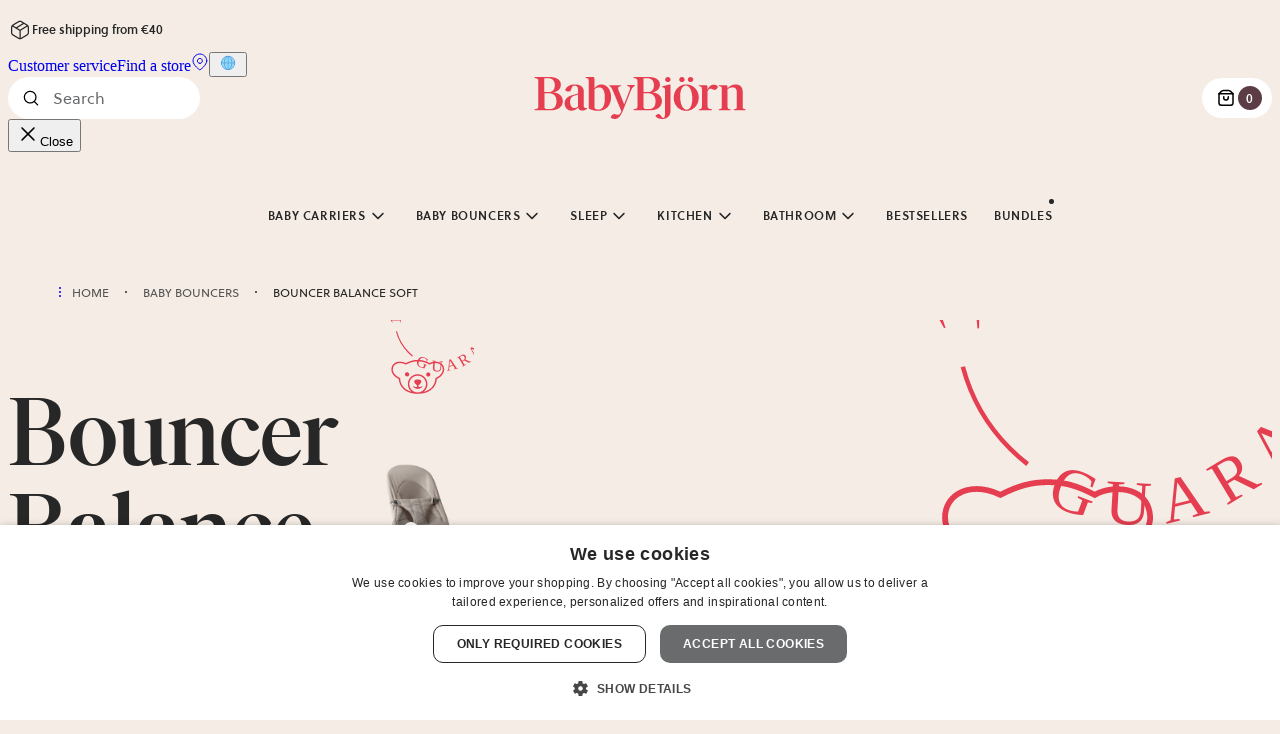

--- FILE ---
content_type: text/html; charset=UTF-8
request_url: https://www.babybjorn.eu/products/baby-bouncers/bouncer-balance-soft/?attribute_pa_color=sky-blue-white&attribute_pa_material=mesh&attribute_pa_frame=lightgrey-frame
body_size: 111933
content:
<!DOCTYPE html><html lang="en"><head><meta charSet="utf-8"/><meta http-equiv="x-ua-compatible" content="ie=edge"/><meta name="viewport" content="width=device-width, initial-scale=1, shrink-to-fit=no"/><meta name="generator" content="Gatsby 5.15.0"/><meta name="msapplication-TileColor" content="#ffffff" data-gatsby-head="true"/><meta name="description" content="Discover our ergonomic and chic baby bouncer – an everyday hero during your child’s first years! Classic model with natural rocking. Suitable from 0–2 years." property="" data-gatsby-head="true"/><meta content="Ergonomic Bouncer Balance Soft | BabyBjörn" property="og:title" data-gatsby-head="true"/><meta content="Discover our ergonomic and chic baby bouncer – an everyday hero during your child’s first years! Classic model with natural rocking. Suitable from 0–2 years." property="og:description" data-gatsby-head="true"/><meta content="website" property="og:type" data-gatsby-head="true"/><meta name="twitter:card" content="summary" property="" data-gatsby-head="true"/><meta name="twitter:title" content="Ergonomic Bouncer Balance Soft | BabyBjörn" property="" data-gatsby-head="true"/><meta name="twitter:description" content="Discover our ergonomic and chic baby bouncer – an everyday hero during your child’s first years! Classic model with natural rocking. Suitable from 0–2 years." property="" data-gatsby-head="true"/><style data-href="/styles.12d90179e9e19d750955.css" data-identity="gatsby-global-css">@layer gatsby{a,abbr,acronym,address,applet,article,aside,audio,b,big,blockquote,body,canvas,caption,center,cite,code,dd,del,details,dfn,div,dl,dt,em,embed,fieldset,figcaption,figure,footer,form,h1,h2,h3,h4,h5,h6,header,hgroup,html,i,iframe,img,ins,kbd,label,legend,li,mark,menu,nav,object,ol,output,p,pre,q,ruby,s,samp,section,small,span,strike,strong,sub,summary,sup,table,tbody,td,tfoot,th,thead,time,tr,tt,u,ul,var,video{border:0;box-sizing:border-box;font:inherit;margin:0;padding:0}article,aside,details,figcaption,figure,footer,header,hgroup,menu,nav,section{display:block}body{line-height:1}ol,ul{list-style:none}blockquote,q{quotes:none}blockquote:after,blockquote:before,q:after,q:before{content:"";content:none}table{border-collapse:collapse;border-spacing:0}button{cursor:pointer}}:root{--signature:#e53e51;--signature-rgb:229,62,81;--beige:#f5ede5;--pink:#f3e4de;--rusty-brown:#cd867d;--rusty-purple:#5d3d45;--light-coral-pink:#ecc6ba;--cherry-purple:#84525f;--taupe:#d0c9c4;--dusty-blue:#bccacd;--white:#fff;--grey-0:#f9f9f9;--grey-1:#f0f0f0;--grey-2:#696b6d;--grey-3:#555;--grey-4:#272727;--yellow:#ecbc11;--dark-purple:#5e3d45;--light-blue:#e8edf2;--dusty:#dfe7e9;--purple:#ece8ee;--green:#e6e8e1;--light-taupe:#e8e2dd;--sand:#f5e8d8;--stroke-0:rgba(39,39,39,0);--stroke-05:rgb(39 39 39/5%);--stroke-1:rgba(39,39,39,.1);--stroke-2:rgba(39,39,39,.2);--stroke-4:rgba(39,39,39,.4);--stroke-5:rgba(39,39,39,.5);--stroke-6:rgba(39,39,39,.6);--background-2:var(--stroke-2);--background-6:var(--stroke-6);--overlay:rgba(39,39,39,.25);--white-5:hsla(0,0%,100%,.5);--warning:#f5a623;--error:var(--signature);--background-theme-z-index:-1;--badge-z-index:2;--cart-page-top-bar-z-index:10;--header-z-index:105;--hotspots-z-index:1;--hotspot-z-index:2;--image-container-close-button-z-index:1;--modal-overlay-z-index:100;--navigation-z-index:103;--navbutton-drawer-z-index:99;--scrollable-tabs-overflow-z-index:10;--scrollable-tabs-right-button-z-index:11;--tabgroup-slider-z-index:100;--video-modal-z-index:102;--video-modal-close-button-z-index:1;--hero-banner-background-image-z-index:-1;--hero-banner-overlay-z-index:0;--product-card-alt-image-z-index:2;--product-gallery-modal-z-index:101;--product-gallery-modal-close-button-z-index:1;--language-select-z-index:110;--ar-modal-z-index:1100;--desktop-filter-button-z-index:101;--bundle-sticky-bar-z-index:100;--product-preview-z-index:101;--product-preview-carousel-button-z-index:102}@font-face{font-display:swap;font-family:Soleil;font-weight:400;src:url(/fonts/Soleil-Regular.woff2) format("woff2"),url(/fonts/Soleil-Regular.woff) format("woff")}@font-face{font-display:swap;font-family:Soleil;font-weight:600;src:url(/fonts/Soleil-Semibold.woff2) format("woff2"),url(/fonts/Soleil-Semibold.woff) format("woff")}@font-face{font-display:swap;font-family:IvarDisplay;font-style:normal;font-weight:500;src:url(/fonts/IvarDisplay-Medium.woff2) format("woff2"),url(/fonts/IvarDisplay-Medium.woff) format("woff")}@font-face{font-display:swap;font-family:IvarDisplay;font-style:italic;font-weight:500;src:url(/fonts/IvarDisplay-Italic.woff2) format("woff2"),url(/fonts/IvarDisplay-Italic.woff) format("woff")}body{background:var(--beige);color:var(--grey-4);overflow-x:hidden;position:relative}*{box-sizing:border-box}p{-webkit-font-smoothing:antialiased;-moz-osx-font-smoothing:grayscale;font-family:Soleil,sans-serif;font-size:.875rem;font-stretch:normal;font-style:normal;font-weight:400;line-height:1.563rem}@media(min-width:991px){p{font-size:1rem;line-height:1.625rem}}h1{-webkit-font-smoothing:antialiased;-moz-osx-font-smoothing:grayscale;font-family:IvarDisplay,serif;font-size:3rem;font-stretch:normal;font-style:normal;font-weight:400;font-weight:500;line-height:3rem}@media(min-width:768px){h1{font-size:4.5rem;line-height:4.5rem}}@media(min-width:991px){h1{font-size:6rem;line-height:6rem}}html[lang=ja-JP] h1{font-size:2.5rem;line-height:2.5rem}@media(min-width:768px){html[lang=ja-JP] h1{font-size:3rem;line-height:3rem}}@media(min-width:991px){html[lang=ja-JP] h1{font-size:4.5rem;line-height:4.5rem}}h2{-webkit-font-smoothing:antialiased;-moz-osx-font-smoothing:grayscale;font-family:IvarDisplay,serif;font-size:2rem;font-stretch:normal;font-style:normal;font-weight:400;font-weight:500;line-height:2.25rem}@media(min-width:768px){h2{font-size:2.5rem;line-height:2.5rem}}@media(min-width:991px){h2{font-size:3rem;line-height:3rem}}html[lang=ja-JP] h2{font-size:1.5rem;line-height:1.75rem}@media(min-width:768px){html[lang=ja-JP] h2{font-size:2rem;line-height:2.25rem}}@media(min-width:991px){html[lang=ja-JP] h2{font-size:2.5rem;line-height:2.5rem}}h3{-webkit-font-smoothing:antialiased;-moz-osx-font-smoothing:grayscale;font-family:IvarDisplay,serif;font-size:1.5rem;font-stretch:normal;font-style:normal;font-weight:400;font-weight:500;line-height:1.75rem}@media(min-width:991px){h3{font-size:2rem;line-height:2.25rem}}html[lang=ja-JP] h3{font-size:1.125rem;line-height:1.375rem}@media(min-width:991px){html[lang=ja-JP] h3{font-size:1.5rem;line-height:1.75rem}}h4{-webkit-font-smoothing:antialiased;-moz-osx-font-smoothing:grayscale;font-family:IvarDisplay,serif;font-size:1.125rem;font-stretch:normal;font-style:normal;font-weight:400;font-weight:500;line-height:1.375rem}@media(min-width:991px){h4{font-size:1.5rem;line-height:1.75rem}}h5{-webkit-font-smoothing:antialiased;-moz-osx-font-smoothing:grayscale;font-family:Soleil,sans-serif;font-size:.875rem;font-stretch:normal;font-style:normal;font-weight:400;font-weight:600;line-height:1.5rem}@media(min-width:991px){h5{font-size:1rem;line-height:1.625rem}}blockquote{-webkit-font-smoothing:antialiased;-moz-osx-font-smoothing:grayscale;font-family:IvarDisplay,serif;font-size:1.5rem;font-stretch:normal;font-style:normal;font-style:italic;font-weight:400;font-weight:500;line-height:1.75rem}@media(min-width:991px){blockquote{font-size:2rem;line-height:2.25rem}}blockquote p{-webkit-font-smoothing:antialiased;-moz-osx-font-smoothing:grayscale;font-family:IvarDisplay,serif;font-size:1.5rem;font-stretch:normal;font-style:normal;font-style:italic;font-weight:400;font-weight:500;line-height:1.75rem}@media(min-width:991px){blockquote p{font-size:2rem;line-height:2.25rem}}label{-webkit-font-smoothing:antialiased;-moz-osx-font-smoothing:grayscale;font-family:Soleil,sans-serif;font-size:.75rem;font-stretch:normal;font-style:normal;font-weight:400;font-weight:600;line-height:100%;text-transform:uppercase}@media(min-width:991px){label{font-size:.875rem;line-height:100%}}.sr-only{clip:rect(0,0,0,0);border:0;height:1px;margin:-1px;overflow:hidden;padding:0;position:absolute;width:1px}
/*! tailwindcss v4.1.17 | MIT License | https://tailwindcss.com */@layer properties{@supports (((-webkit-hyphens:none)) and (not (margin-trim:inline))) or ((-moz-orient:inline) and (not (color:rgb(from red r g b)))){*,::backdrop,:after,:before{--tw-translate-x:0;--tw-translate-y:0;--tw-translate-z:0;--tw-rotate-x:initial;--tw-rotate-y:initial;--tw-rotate-z:initial;--tw-skew-x:initial;--tw-skew-y:initial;--tw-space-y-reverse:0;--tw-space-x-reverse:0;--tw-divide-y-reverse:0;--tw-border-style:solid;--tw-gradient-position:initial;--tw-gradient-from:#0000;--tw-gradient-via:#0000;--tw-gradient-to:#0000;--tw-gradient-stops:initial;--tw-gradient-via-stops:initial;--tw-gradient-from-position:0%;--tw-gradient-via-position:50%;--tw-gradient-to-position:100%;--tw-leading:initial;--tw-font-weight:initial;--tw-tracking:initial;--tw-ordinal:initial;--tw-slashed-zero:initial;--tw-numeric-figure:initial;--tw-numeric-spacing:initial;--tw-numeric-fraction:initial;--tw-shadow:0 0 #0000;--tw-shadow-color:initial;--tw-shadow-alpha:100%;--tw-inset-shadow:0 0 #0000;--tw-inset-shadow-color:initial;--tw-inset-shadow-alpha:100%;--tw-ring-color:initial;--tw-ring-shadow:0 0 #0000;--tw-inset-ring-color:initial;--tw-inset-ring-shadow:0 0 #0000;--tw-ring-inset:initial;--tw-ring-offset-width:0px;--tw-ring-offset-color:#fff;--tw-ring-offset-shadow:0 0 #0000;--tw-outline-style:solid;--tw-blur:initial;--tw-brightness:initial;--tw-contrast:initial;--tw-grayscale:initial;--tw-hue-rotate:initial;--tw-invert:initial;--tw-opacity:initial;--tw-saturate:initial;--tw-sepia:initial;--tw-drop-shadow:initial;--tw-drop-shadow-color:initial;--tw-drop-shadow-alpha:100%;--tw-drop-shadow-size:initial;--tw-duration:initial;--tw-ease:initial}}}@layer theme{:host,:root{--font-sans:"Soleil",sans-serif;--font-serif:"IvarDisplay","ivar",serif;--font-mono:ui-monospace,SFMono-Regular,Menlo,Monaco,Consolas,"Liberation Mono","Courier New",monospace;--spacing:.25rem;--container-sm:24rem;--container-md:28rem;--container-2xl:42rem;--container-7xl:80rem;--text-xs:.75rem;--text-xs--line-height:1.33333;--text-sm:.875rem;--text-sm--line-height:1.42857;--text-base:1rem;--text-base--line-height:1.5;--text-lg:1.125rem;--text-lg--line-height:1.55556;--text-2xl:1.5rem;--text-2xl--line-height:1.33333;--text-3xl:1.875rem;--text-3xl--line-height:1.2;--text-4xl:2.25rem;--text-4xl--line-height:1.11111;--text-5xl:3rem;--text-5xl--line-height:1;--text-6xl:3.75rem;--text-6xl--line-height:1;--text-7xl:4.5rem;--text-7xl--line-height:1;--text-8xl:6rem;--text-8xl--line-height:1;--font-weight-normal:400;--font-weight-medium:500;--font-weight-semibold:600;--tracking-tight:-.025em;--leading-tight:1.25;--leading-normal:1.5;--leading-relaxed:1.625;--radius-xs:.125rem;--radius-sm:.25rem;--radius-md:.375rem;--radius-lg:.5rem;--radius-xl:.75rem;--radius-4xl:2rem;--ease-in-out:cubic-bezier(.4,0,.2,1);--animate-spin:spin 1s linear infinite;--animate-pulse:pulse 2s cubic-bezier(.4,0,.6,1)infinite;--aspect-video:16/9;--default-transition-duration:.15s;--default-transition-timing-function:cubic-bezier(.4,0,.2,1);--default-font-family:var(--font-sans);--default-mono-font-family:var(--font-mono);--color-beige:#f5ede5;--color-pink:#f3e4de;--color-pink-2:#ecc6ba;--color-rusty-brown:#cd867d;--color-rusty-purple:#5d3d45;--color-cherry-purple:#84525f;--color-white:#fff;--color-taupe:#d0c9c4;--color-gray-0:#f9f9f9;--color-gray-1:#f0f0f0;--color-gray-2:#696b6d;--color-gray-3:#555;--color-gray-4:#272727;--color-gray-5:#9e9e9e;--color-gray-border:#d4d4d4;--color-bright-pink:#db68a1;--color-error:#e53e51;--color-success:#44625b;--color-blue-1:#e4ebf2;--color-blue-2:#bbcacd;--color-dusty-blue:#bccacd;--color-purple-1:#e8e2eb;--color-purple-2:#ded0da;--color-purple-5:#4a3c4e;--color-green-1:#e4e7dc;--color-green-2:#abc0ad;--color-beige-2:#f0e5da;--color-brown-2:#b86d4e;--color-bg-pink:var(--color-pink);--color-bg-light-blue:#e8edf2;--color-bg-green:#e6e8e1;--color-bg-light-taupe:#e8e2dd;--animate-accordion-down:accordion-down .2s ease-out;--animate-accordion-up:accordion-up .2s ease-out}}@layer base{*,::backdrop,:after,:before{border:0 solid;box-sizing:border-box;margin:0;padding:0}::file-selector-button{border:0 solid;box-sizing:border-box;margin:0;padding:0}:host,html{-webkit-text-size-adjust:100%;font-feature-settings:var(--default-font-feature-settings,normal);-webkit-tap-highlight-color:transparent;font-family:var(--default-font-family,ui-sans-serif,system-ui,sans-serif,"Apple Color Emoji","Segoe UI Emoji","Segoe UI Symbol","Noto Color Emoji");font-variation-settings:var(--default-font-variation-settings,normal);line-height:1.5;tab-size:4}hr{border-top-width:1px;color:inherit;height:0}abbr:where([title]){-webkit-text-decoration:underline dotted;text-decoration:underline dotted}h1,h2,h3,h4,h5,h6{font-size:inherit;font-weight:inherit}a{color:inherit;-webkit-text-decoration:inherit;text-decoration:inherit}b,strong{font-weight:bolder}code,kbd,pre,samp{font-feature-settings:var(--default-mono-font-feature-settings,normal);font-family:var(--default-mono-font-family,ui-monospace,SFMono-Regular,Menlo,Monaco,Consolas,"Liberation Mono","Courier New",monospace);font-size:1em;font-variation-settings:var(--default-mono-font-variation-settings,normal)}small{font-size:80%}sub,sup{font-size:75%;line-height:0;position:relative;vertical-align:baseline}sub{bottom:-.25em}sup{top:-.5em}table{border-collapse:collapse;border-color:inherit;text-indent:0}:-moz-focusring{outline:auto}progress{vertical-align:baseline}summary{display:list-item}menu,ol,ul{list-style:none}audio,canvas,embed,iframe,img,object,svg,video{display:block;vertical-align:middle}img,video{height:auto;max-width:100%}button,input,optgroup,select,textarea{font-feature-settings:inherit;background-color:#0000;border-radius:0;color:inherit;font:inherit;font-variation-settings:inherit;letter-spacing:inherit;opacity:1}::file-selector-button{font-feature-settings:inherit;background-color:#0000;border-radius:0;color:inherit;font:inherit;font-variation-settings:inherit;letter-spacing:inherit;opacity:1}:where(select:is([multiple],[size])) optgroup{font-weight:bolder}:where(select:is([multiple],[size])) optgroup option{padding-inline-start:20px}::file-selector-button{margin-inline-end:4px}::placeholder{opacity:1}@supports (not ((-webkit-appearance:-apple-pay-button))) or (contain-intrinsic-size:1px){::placeholder{color:currentColor}@supports (color:color-mix(in lab,red,red)){::placeholder{color:color-mix(in oklab,currentcolor 50%,transparent)}}}textarea{resize:vertical}::-webkit-search-decoration{-webkit-appearance:none}::-webkit-date-and-time-value{min-height:1lh;text-align:inherit}::-webkit-datetime-edit{display:inline-flex}::-webkit-datetime-edit-fields-wrapper{padding:0}::-webkit-datetime-edit,::-webkit-datetime-edit-year-field{padding-block:0}::-webkit-datetime-edit-day-field,::-webkit-datetime-edit-month-field{padding-block:0}::-webkit-datetime-edit-hour-field,::-webkit-datetime-edit-minute-field{padding-block:0}::-webkit-datetime-edit-millisecond-field,::-webkit-datetime-edit-second-field{padding-block:0}::-webkit-datetime-edit-meridiem-field{padding-block:0}::-webkit-calendar-picker-indicator{line-height:1}:-moz-ui-invalid{box-shadow:none}button,input:where([type=button],[type=reset],[type=submit]){appearance:button}::file-selector-button{appearance:button}::-webkit-inner-spin-button,::-webkit-outer-spin-button{height:auto}[hidden]:where(:not([hidden=until-found])){display:none!important}body{-moz-osx-font-smoothing:grayscale;-webkit-font-smoothing:antialiased;color:var(--color-gray-4);font-stretch:100%;font-style:normal}[role=button]:not(:disabled),button:not(:disabled){cursor:pointer}}@layer components;@layer utilities{.\@container{container-type:inline-size}.pointer-events-none{pointer-events:none}.invisible{visibility:hidden}.visible{visibility:visible}.sr-only{border-width:0;clip-path:inset(50%);height:1px;margin:-1px;overflow:hidden;padding:0;white-space:nowrap;width:1px}.absolute,.sr-only{position:absolute}.fixed{position:fixed}.relative{position:relative}.static{position:static}.sticky{position:sticky}.inset-0{inset:calc(var(--spacing)*0)}.inset-x-0{inset-inline:calc(var(--spacing)*0)}.inset-y-0{inset-block:calc(var(--spacing)*0)}.top-bb{top:calc(var(--spacing)*4)}@media (min-width:61.9375rem){.top-bb{top:calc(var(--spacing)*6)}}.-top-6{top:calc(var(--spacing)*-6)}.-top-7{top:calc(var(--spacing)*-7)}.top-0{top:calc(var(--spacing)*0)}.top-1\/2{top:50%}.top-5\.5{top:calc(var(--spacing)*5.5)}.top-6{top:calc(var(--spacing)*6)}.top-\[41\.85\%\]{top:41.85%}.top-\[48\%\]{top:48%}.top-\[50\.5\%\]{top:50.5%}.right-bb{right:calc(var(--spacing)*4)}@media (min-width:61.9375rem){.right-bb{right:calc(var(--spacing)*6)}}.-right-3{right:calc(var(--spacing)*-3)}.-right-\[var\(--spacing-bb\)\]{right:calc(var(--spacing-bb)*-1)}.right-0{right:calc(var(--spacing)*0)}.right-1\/2{right:50%}.right-4{right:calc(var(--spacing)*4)}.right-4\.5{right:calc(var(--spacing)*4.5)}.right-6{right:calc(var(--spacing)*6)}.right-6\.5{right:calc(var(--spacing)*6.5)}.bottom-bb{bottom:calc(var(--spacing)*4)}@media (min-width:61.9375rem){.bottom-bb{bottom:calc(var(--spacing)*6)}}.bottom-0{bottom:calc(var(--spacing)*0)}.bottom-4{bottom:calc(var(--spacing)*4)}.bottom-5{bottom:calc(var(--spacing)*5)}.bottom-8{bottom:calc(var(--spacing)*8)}.left-bb{left:calc(var(--spacing)*4)}@media (min-width:61.9375rem){.left-bb{left:calc(var(--spacing)*6)}}.left-0{left:calc(var(--spacing)*0)}.left-1\/2{left:50%}.left-4\.5{left:calc(var(--spacing)*4.5)}.left-6\.5{left:calc(var(--spacing)*6.5)}.isolate{isolation:isolate}.z-0{z-index:0}.z-10{z-index:10}.z-20{z-index:20}.z-30{z-index:30}.z-40{z-index:40}.z-50{z-index:50}.z-100{z-index:100}.order-2{order:2}.col-span-2{grid-column:span 2/span 2}.col-span-3{grid-column:span 3/span 3}.col-span-full{grid-column:1/-1}.container{width:100%}@media (min-width:390px){.container{max-width:390px}}@media (min-width:29.9375rem){.container{max-width:29.9375rem}}@media (min-width:48rem){.container{max-width:48rem}}@media (min-width:61.9375rem){.container{max-width:61.9375rem}}@media (min-width:90rem){.container{max-width:90rem}}@media (min-width:158.75rem){.container{max-width:158.75rem}}.bb-container{margin-inline:var(--spacing-bb);max-width:100%}.mx-bb{margin-inline:calc(var(--spacing)*4)}@media (min-width:61.9375rem){.mx-bb{margin-inline:calc(var(--spacing)*6)}}.-mx-1{margin-inline:calc(var(--spacing)*-1)}.-mx-\[calc\(var\(--spacing-bb\)\+1\%\)\]{margin-inline:calc(var(--spacing-bb)*-1 + -1%)}.mx-4{margin-inline:calc(var(--spacing)*4)}.mx-\[calc\(var\(--spacing-bb\)\+1\%\)\]{margin-inline:calc(var(--spacing-bb) + 1%)}.mx-\[var\(--spacing-bb\)\]{margin-inline:var(--spacing-bb)}.mx-auto{margin-inline:auto}.my-bb{margin-block:calc(var(--spacing)*4)}@media (min-width:61.9375rem){.my-bb{margin-block:calc(var(--spacing)*6)}}.-my-9{margin-block:calc(var(--spacing)*-9)}.my-1{margin-block:calc(var(--spacing)*1)}.my-4{margin-block:calc(var(--spacing)*4)}.mt-bb{margin-top:calc(var(--spacing)*4)}@media (min-width:61.9375rem){.mt-bb{margin-top:calc(var(--spacing)*6)}}.-mt-1{margin-top:calc(var(--spacing)*-1)}.-mt-6{margin-top:calc(var(--spacing)*-6)}.mt-1{margin-top:calc(var(--spacing)*1)}.mt-2{margin-top:calc(var(--spacing)*2)}.mt-4{margin-top:calc(var(--spacing)*4)}.mt-6{margin-top:calc(var(--spacing)*6)}.mt-12{margin-top:calc(var(--spacing)*12)}.mt-14{margin-top:calc(var(--spacing)*14)}.-mr-4{margin-right:calc(var(--spacing)*-4)}.mr-1{margin-right:calc(var(--spacing)*1)}.mr-2{margin-right:calc(var(--spacing)*2)}.mr-4{margin-right:calc(var(--spacing)*4)}.mr-\[max\(var\(--spacing-bb\)\,96px\)\]{margin-right:max(var(--spacing-bb),96px)}.mb-bb{margin-bottom:calc(var(--spacing)*4)}@media (min-width:61.9375rem){.mb-bb{margin-bottom:calc(var(--spacing)*6)}}.\!mb-2{margin-bottom:calc(var(--spacing)*2)!important}.mb-0{margin-bottom:calc(var(--spacing)*0)}.mb-1{margin-bottom:calc(var(--spacing)*1)}.mb-2{margin-bottom:calc(var(--spacing)*2)}.mb-4{margin-bottom:calc(var(--spacing)*4)}.mb-6{margin-bottom:calc(var(--spacing)*6)}.mb-12{margin-bottom:calc(var(--spacing)*12)}.-ml-2{margin-left:calc(var(--spacing)*-2)}.ml-0\.5{margin-left:calc(var(--spacing)*.5)}.ml-\[var\(--spacing-bb\)\]{margin-left:var(--spacing-bb)}.box-border{box-sizing:border-box}.line-clamp-2{-webkit-line-clamp:2;-webkit-box-orient:vertical;display:-webkit-box;overflow:hidden}.block{display:block}.contents{display:contents}.flex{display:flex}.grid{display:grid}.hidden{display:none}.inline{display:inline}.inline-flex{display:inline-flex}.table{display:table}.table-cell{display:table-cell}.table-row{display:table-row}.aspect-5\/7{aspect-ratio:5/7}.aspect-\[1\.14\/1\]{aspect-ratio:1.14}.aspect-\[4\/3\]{aspect-ratio:4/3}.aspect-\[5\/7\]{aspect-ratio:5/7}.aspect-\[6\/5\]{aspect-ratio:6/5}.aspect-square{aspect-ratio:1}.aspect-video{aspect-ratio:var(--aspect-video)}.\!size-6{height:calc(var(--spacing)*6)!important;width:calc(var(--spacing)*6)!important}.size-1{height:calc(var(--spacing)*1);width:calc(var(--spacing)*1)}.size-1\.5{height:calc(var(--spacing)*1.5);width:calc(var(--spacing)*1.5)}.size-4{height:calc(var(--spacing)*4);width:calc(var(--spacing)*4)}.size-5{height:calc(var(--spacing)*5);width:calc(var(--spacing)*5)}.size-6{height:calc(var(--spacing)*6);width:calc(var(--spacing)*6)}.size-8{height:calc(var(--spacing)*8);width:calc(var(--spacing)*8)}.size-10{height:calc(var(--spacing)*10);width:calc(var(--spacing)*10)}.size-12{height:calc(var(--spacing)*12);width:calc(var(--spacing)*12)}.size-24{height:calc(var(--spacing)*24);width:calc(var(--spacing)*24)}.\!h-fit{height:fit-content!important}.h-1\.5{height:calc(var(--spacing)*1.5)}.h-3{height:calc(var(--spacing)*3)}.h-3\.5{height:calc(var(--spacing)*3.5)}.h-4{height:calc(var(--spacing)*4)}.h-4\.5{height:calc(var(--spacing)*4.5)}.h-6{height:calc(var(--spacing)*6)}.h-8{height:calc(var(--spacing)*8)}.h-10{height:calc(var(--spacing)*10)}.h-12{height:calc(var(--spacing)*12)}.h-14{height:calc(var(--spacing)*14)}.h-18{height:calc(var(--spacing)*18)}.h-24{height:calc(var(--spacing)*24)}.h-40{height:calc(var(--spacing)*40)}.h-80{height:calc(var(--spacing)*80)}.h-\[1\.625rem\]{height:1.625rem}.h-\[1em\]{height:1em}.h-\[72px\]{height:72px}.h-\[200px\]{height:200px}.h-\[calc\(100vh-var\(--spacing-bb\)\)\]{height:calc(100vh - var(--spacing-bb))}.h-auto{height:auto}.h-fit{height:fit-content}.h-full{height:100%}.h-px{height:1px}.max-h-16{max-height:calc(var(--spacing)*16)}.max-h-20{max-height:calc(var(--spacing)*20)}.max-h-\[300px\]{max-height:300px}.max-h-screen{max-height:100vh}.min-h-12{min-height:calc(var(--spacing)*12)}.min-h-\[25px\]{min-height:25px}.min-h-\[27\.1px\]{min-height:27.1px}.min-h-\[50vh\]{min-height:50vh}.min-h-screen{min-height:100vh}.w-\(--radix-popover-trigger-width\){width:var(--radix-popover-trigger-width)}.w-1\.5{width:calc(var(--spacing)*1.5)}.w-1\/2{width:50%}.w-3{width:calc(var(--spacing)*3)}.w-3\.5{width:calc(var(--spacing)*3.5)}.w-4{width:calc(var(--spacing)*4)}.w-4\.5{width:calc(var(--spacing)*4.5)}.w-6{width:calc(var(--spacing)*6)}.w-8{width:calc(var(--spacing)*8)}.w-10{width:calc(var(--spacing)*10)}.w-12{width:calc(var(--spacing)*12)}.w-14{width:calc(var(--spacing)*14)}.w-20{width:calc(var(--spacing)*20)}.w-24{width:calc(var(--spacing)*24)}.w-40{width:calc(var(--spacing)*40)}.w-64{width:calc(var(--spacing)*64)}.w-80{width:calc(var(--spacing)*80)}.w-\[4ch\]{width:4ch}.w-\[6ch\]{width:6ch}.w-\[10ch\]{width:10ch}.w-\[25\%\]{width:25%}.w-\[28ch\]{width:28ch}.w-\[30\%\]{width:30%}.w-\[350px\]{width:350px}.w-\[400px\]{width:400px}.w-\[500px\]{width:500px}.w-\[calc\(\(100\%-1\.5rem\)\/2\)\]{width:calc(50% - .75rem)}.w-\[calc\(100vw-var\(--spacing-bb\)\)\]{width:calc(100vw - var(--spacing-bb))}.w-auto{width:auto}.w-full{width:100%}.w-max{width:max-content}.w-px{width:1px}.max-w-2xl{max-width:var(--container-2xl)}.max-w-4{max-width:calc(var(--spacing)*4)}.max-w-7xl{max-width:var(--container-7xl)}.max-w-16{max-width:calc(var(--spacing)*16)}.max-w-20{max-width:calc(var(--spacing)*20)}.max-w-56{max-width:calc(var(--spacing)*56)}.max-w-128{max-width:calc(var(--spacing)*128)}.max-w-\[5rem\]{max-width:5rem}.max-w-\[65ch\]{max-width:65ch}.max-w-\[72px\]{max-width:72px}.max-w-\[100vw\]{max-width:100vw}.max-w-\[135px\]{max-width:135px}.max-w-\[calc\(100\%-2rem\)\]{max-width:calc(100% - 2rem)}.max-w-\[calc\(100\%-3\.5rem\)\]{max-width:calc(100% - 3.5rem)}.max-w-\[calc\(100\%-4rem\)\]{max-width:calc(100% - 4rem)}.max-w-\[calc\(100vw-6\.4\%\)\]{max-width:calc(100vw - 6.4%)}.max-w-\[calc\(100vw-calc\(var\(--spacing-bb\)\*2\)\)\]{max-width:calc(100vw - var(--spacing-bb)*2)}.max-w-\[calc\(100vw-var\(--spacing-bb\)\*3\)\]{max-width:calc(100vw - var(--spacing-bb)*3)}.max-w-\[unset\]{max-width:unset}.max-w-fit{max-width:fit-content}.max-w-full{max-width:100%}.max-w-md{max-width:var(--container-md)}.max-w-sm{max-width:var(--container-sm)}.min-w-0{min-width:calc(var(--spacing)*0)}.min-w-14{min-width:calc(var(--spacing)*14)}.min-w-30{min-width:calc(var(--spacing)*30)}.min-w-\[5rem\]{min-width:5rem}.min-w-\[8rem\]{min-width:8rem}.min-w-fit{min-width:fit-content}.flex-1{flex:1}.flex-\[0_0_100\%\]{flex:0 0 100%}.flex-none{flex:none}.shrink-0{flex-shrink:0}.flex-grow,.grow{flex-grow:1}.caption-bottom{caption-side:bottom}.origin-\[--radix-popover-content-transform-origin\]{transform-origin:--radix-popover-content-transform-origin}.origin-\[--radix-select-content-transform-origin\]{transform-origin:--radix-select-content-transform-origin}.-translate-x-0\.5{--tw-translate-x:calc(var(--spacing)*-0.5)}.-translate-x-0\.5,.-translate-x-1\/2{translate:var(--tw-translate-x)var(--tw-translate-y)}.-translate-x-1\/2{--tw-translate-x:-50%}.translate-x-0\.5{--tw-translate-x:calc(var(--spacing)*0.5)}.translate-x-0\.5,.translate-x-1\/2{translate:var(--tw-translate-x)var(--tw-translate-y)}.translate-x-1\/2{--tw-translate-x:50%}.translate-x-1\/4{--tw-translate-x:25%}.-translate-y-0\.5,.translate-x-1\/4{translate:var(--tw-translate-x)var(--tw-translate-y)}.-translate-y-0\.5{--tw-translate-y:calc(var(--spacing)*-0.5)}.-translate-y-1\/2{--tw-translate-y:-50%}.-translate-y-1\/2,.-translate-y-1\/4{translate:var(--tw-translate-x)var(--tw-translate-y)}.-translate-y-1\/4{--tw-translate-y:-25%}.-translate-y-1\/6{--tw-translate-y:-16.66667%}.-translate-y-10,.-translate-y-1\/6{translate:var(--tw-translate-x)var(--tw-translate-y)}.-translate-y-10{--tw-translate-y:calc(var(--spacing)*-10)}.-translate-y-12\.5{--tw-translate-y:calc(var(--spacing)*-12.5)}.-translate-y-12\.5,.-translate-y-px{translate:var(--tw-translate-x)var(--tw-translate-y)}.-translate-y-px{--tw-translate-y:-1px}.translate-y-0\.25{--tw-translate-y:calc(var(--spacing)*0.25)}.translate-y-0\.25,.translate-y-1\.5{translate:var(--tw-translate-x)var(--tw-translate-y)}.translate-y-1\.5{--tw-translate-y:calc(var(--spacing)*1.5)}.translate-y-4{--tw-translate-y:calc(var(--spacing)*4)}.translate-y-4,.translate-y-full{translate:var(--tw-translate-x)var(--tw-translate-y)}.translate-y-full{--tw-translate-y:100%}.-rotate-90{rotate:-90deg}.rotate-90{rotate:90deg}.rotate-180{rotate:180deg}.transform{transform:var(--tw-rotate-x,)var(--tw-rotate-y,)var(--tw-rotate-z,)var(--tw-skew-x,)var(--tw-skew-y,)}.transform-gpu{transform:translateZ(0)var(--tw-rotate-x,)var(--tw-rotate-y,)var(--tw-rotate-z,)var(--tw-skew-x,)var(--tw-skew-y,)}.animate-pulse{animation:var(--animate-pulse)}.animate-spin{animation:var(--animate-spin)}.cursor-default{cursor:default}.cursor-pointer{cursor:pointer}.cursor-progress{cursor:progress}.touch-none{touch-action:none}.resize{resize:both}.snap-start{scroll-snap-align:start}.list-inside{list-style-position:inside}.list-disc{list-style-type:disc}.appearance-none{appearance:none}.grid-flow-col{grid-auto-flow:column}.grid-cols-1{grid-template-columns:repeat(1,minmax(0,1fr))}.grid-cols-2{grid-template-columns:repeat(2,minmax(0,1fr))}.grid-cols-12{grid-template-columns:repeat(12,minmax(0,1fr))}.grid-cols-\[1fr_auto\]{grid-template-columns:1fr auto}.grid-cols-\[1fr_auto_1fr\]{grid-template-columns:1fr auto 1fr}.grid-cols-\[auto_1fr_auto\]{grid-template-columns:auto 1fr auto}.flex-col{flex-direction:column}.flex-col-reverse{flex-direction:column-reverse}.flex-row{flex-direction:row}.flex-wrap{flex-wrap:wrap}.items-center{align-items:center}.items-end{align-items:flex-end}.items-start{align-items:flex-start}.items-stretch{align-items:stretch}.justify-around{justify-content:space-around}.justify-between{justify-content:space-between}.justify-center{justify-content:center}.justify-end{justify-content:flex-end}.justify-start{justify-content:flex-start}.gap-bb{gap:calc(var(--spacing)*4)}@media (min-width:61.9375rem){.gap-bb{gap:calc(var(--spacing)*6)}}.gap-0{gap:calc(var(--spacing)*0)}.gap-1{gap:calc(var(--spacing)*1)}.gap-2{gap:calc(var(--spacing)*2)}.gap-3{gap:calc(var(--spacing)*3)}.gap-4{gap:calc(var(--spacing)*4)}.gap-6{gap:calc(var(--spacing)*6)}.gap-8{gap:calc(var(--spacing)*8)}.gap-\[0\.375rem\]{gap:.375rem}:where(.space-y-bb>:not(:last-child)){--tw-space-y-reverse:0;margin-block-end:calc(var(--spacing)*4*(1 - var(--tw-space-y-reverse)));margin-block-start:calc(var(--spacing)*4*var(--tw-space-y-reverse))}@media (min-width:61.9375rem){:where(.space-y-bb>:not(:last-child)){--tw-space-y-reverse:0;margin-block-end:calc(var(--spacing)*6*(1 - var(--tw-space-y-reverse)));margin-block-start:calc(var(--spacing)*6*var(--tw-space-y-reverse))}}:where(.space-y-1>:not(:last-child)){--tw-space-y-reverse:0;margin-block-end:calc(var(--spacing)*1*(1 - var(--tw-space-y-reverse)));margin-block-start:calc(var(--spacing)*1*var(--tw-space-y-reverse))}:where(.space-y-2>:not(:last-child)){--tw-space-y-reverse:0;margin-block-end:calc(var(--spacing)*2*(1 - var(--tw-space-y-reverse)));margin-block-start:calc(var(--spacing)*2*var(--tw-space-y-reverse))}:where(.space-y-4>:not(:last-child)){--tw-space-y-reverse:0;margin-block-end:calc(var(--spacing)*4*(1 - var(--tw-space-y-reverse)));margin-block-start:calc(var(--spacing)*4*var(--tw-space-y-reverse))}:where(.space-y-6>:not(:last-child)){--tw-space-y-reverse:0;margin-block-end:calc(var(--spacing)*6*(1 - var(--tw-space-y-reverse)));margin-block-start:calc(var(--spacing)*6*var(--tw-space-y-reverse))}:where(.space-y-10>:not(:last-child)){--tw-space-y-reverse:0;margin-block-end:calc(var(--spacing)*10*(1 - var(--tw-space-y-reverse)));margin-block-start:calc(var(--spacing)*10*var(--tw-space-y-reverse))}.gap-x-bb{column-gap:calc(var(--spacing)*4)}@media (min-width:61.9375rem){.gap-x-bb{column-gap:calc(var(--spacing)*6)}}.gap-x-1{column-gap:calc(var(--spacing)*1)}.gap-x-2{column-gap:calc(var(--spacing)*2)}.gap-x-4{column-gap:calc(var(--spacing)*4)}:where(.space-x-2>:not(:last-child)){--tw-space-x-reverse:0;margin-inline-end:calc(var(--spacing)*2*(1 - var(--tw-space-x-reverse)));margin-inline-start:calc(var(--spacing)*2*var(--tw-space-x-reverse))}:where(.space-x-4>:not(:last-child)){--tw-space-x-reverse:0;margin-inline-end:calc(var(--spacing)*4*(1 - var(--tw-space-x-reverse)));margin-inline-start:calc(var(--spacing)*4*var(--tw-space-x-reverse))}.gap-y-1{row-gap:calc(var(--spacing)*1)}.gap-y-2{row-gap:calc(var(--spacing)*2)}.gap-y-3{row-gap:calc(var(--spacing)*3)}.gap-y-4{row-gap:calc(var(--spacing)*4)}.gap-y-8{row-gap:calc(var(--spacing)*8)}:where(.divide-y>:not(:last-child)){--tw-divide-y-reverse:0;border-bottom-style:var(--tw-border-style);border-bottom-width:calc(1px*(1 - var(--tw-divide-y-reverse)));border-top-style:var(--tw-border-style);border-top-width:calc(1px*var(--tw-divide-y-reverse))}:where(.divide-gray-4\/10>:not(:last-child)){border-color:#2727271a}@supports (color:color-mix(in lab,red,red)){:where(.divide-gray-4\/10>:not(:last-child)){border-color:color-mix(in oklab,var(--color-gray-4)10%,transparent)}}:where(.divide-gray-border>:not(:last-child)){border-color:var(--color-gray-border)}.justify-self-end{justify-self:flex-end}.truncate{overflow:hidden;text-overflow:ellipsis;white-space:nowrap}.overflow-auto{overflow:auto}.overflow-hidden{overflow:hidden}.overflow-x-auto{overflow-x:auto}.overflow-x-hidden{overflow-x:hidden}.overflow-y-auto{overflow-y:auto}.overscroll-x-contain{overscroll-behavior-x:contain}.scroll-smooth{scroll-behavior:smooth}.rounded{border-radius:.25rem}.rounded-4xl{border-radius:var(--radius-4xl)}.rounded-\[50px\]{border-radius:50px}.rounded-\[inherit\]{border-radius:inherit}.rounded-full{border-radius:3.40282e+38px}.rounded-lg{border-radius:var(--radius-lg)}.rounded-md{border-radius:var(--radius-md)}.rounded-none{border-radius:0}.rounded-sm{border-radius:var(--radius-sm)}.rounded-xl{border-radius:var(--radius-xl)}.rounded-xs{border-radius:var(--radius-xs)}.rounded-t-\[inherit\]{border-top-left-radius:inherit;border-top-right-radius:inherit}.rounded-t-md{border-top-right-radius:var(--radius-md)}.rounded-l-md,.rounded-t-md{border-top-left-radius:var(--radius-md)}.rounded-l-md{border-bottom-left-radius:var(--radius-md)}.rounded-l-none{border-bottom-left-radius:0;border-top-left-radius:0}.rounded-b-md{border-bottom-left-radius:var(--radius-md);border-bottom-right-radius:var(--radius-md)}.\!border-0{border-style:var(--tw-border-style)!important;border-width:0!important}.border{border-style:var(--tw-border-style);border-width:1px}.border-0{border-style:var(--tw-border-style);border-width:0}.border-1{border-style:var(--tw-border-style);border-width:1px}.border-2{border-style:var(--tw-border-style);border-width:2px}.border-y{border-block-style:var(--tw-border-style);border-block-width:1px}.border-t,.border-t-1{border-top-style:var(--tw-border-style);border-top-width:1px}.border-r{border-right-style:var(--tw-border-style);border-right-width:1px}.border-b{border-bottom-style:var(--tw-border-style);border-bottom-width:1px}.border-l{border-left-style:var(--tw-border-style);border-left-width:1px}.border-none{--tw-border-style:none;border-style:none}.border-error{border-color:var(--color-error)}.border-gray-1{border-color:var(--color-gray-1)}.border-gray-4{border-color:var(--color-gray-4)}.border-gray-4\/10{border-color:#2727271a}@supports (color:color-mix(in lab,red,red)){.border-gray-4\/10{border-color:color-mix(in oklab,var(--color-gray-4)10%,transparent)}}.border-gray-4\/20{border-color:#27272733}@supports (color:color-mix(in lab,red,red)){.border-gray-4\/20{border-color:color-mix(in oklab,var(--color-gray-4)20%,transparent)}}.border-gray-border{border-color:var(--color-gray-border)}.border-gray-border\/40{border-color:#d4d4d466}@supports (color:color-mix(in lab,red,red)){.border-gray-border\/40{border-color:color-mix(in oklab,var(--color-gray-border)40%,transparent)}}.border-gray-border\/50{border-color:#d4d4d480}@supports (color:color-mix(in lab,red,red)){.border-gray-border\/50{border-color:color-mix(in oklab,var(--color-gray-border)50%,transparent)}}.border-inherit{border-color:inherit}.border-transparent{border-color:#0000}.border-white{border-color:var(--color-white)}.border-t-transparent{border-top-color:#0000}.border-l-transparent{border-left-color:#0000}.\!bg-bg-green{background-color:var(--color-bg-green)!important}.\!bg-bg-pink{background-color:var(--color-bg-pink)!important}.bg-\[\#DED9D4\]{background-color:#ded9d4}.bg-\[\#E6DBD1\]{background-color:#e6dbd1}.bg-\[\#E9DBD5\]{background-color:#e9dbd5}.bg-beige{background-color:var(--color-beige)}.bg-beige-2{background-color:var(--color-beige-2)}.bg-bg-green{background-color:var(--color-bg-green)}.bg-bg-light-blue{background-color:var(--color-bg-light-blue)}.bg-bg-light-taupe{background-color:var(--color-bg-light-taupe)}.bg-bg-pink{background-color:var(--color-bg-pink)}.bg-blue-1{background-color:var(--color-blue-1)}.bg-blue-2{background-color:var(--color-blue-2)}.bg-bright-pink{background-color:var(--color-bright-pink)}.bg-cherry-purple{background-color:var(--color-cherry-purple)}.bg-gray-0{background-color:var(--color-gray-0)}.bg-gray-1{background-color:var(--color-gray-1)}.bg-gray-1\/50{background-color:#f0f0f080}@supports (color:color-mix(in lab,red,red)){.bg-gray-1\/50{background-color:color-mix(in oklab,var(--color-gray-1)50%,transparent)}}.bg-gray-2{background-color:var(--color-gray-2)}.bg-gray-2\/15{background-color:#696b6d26}@supports (color:color-mix(in lab,red,red)){.bg-gray-2\/15{background-color:color-mix(in oklab,var(--color-gray-2)15%,transparent)}}.bg-gray-4{background-color:var(--color-gray-4)}.bg-gray-4\/10{background-color:#2727271a}@supports (color:color-mix(in lab,red,red)){.bg-gray-4\/10{background-color:color-mix(in oklab,var(--color-gray-4)10%,transparent)}}.bg-gray-4\/20{background-color:#27272733}@supports (color:color-mix(in lab,red,red)){.bg-gray-4\/20{background-color:color-mix(in oklab,var(--color-gray-4)20%,transparent)}}.bg-gray-4\/25{background-color:#27272740}@supports (color:color-mix(in lab,red,red)){.bg-gray-4\/25{background-color:color-mix(in oklab,var(--color-gray-4)25%,transparent)}}.bg-gray-4\/30{background-color:#2727274d}@supports (color:color-mix(in lab,red,red)){.bg-gray-4\/30{background-color:color-mix(in oklab,var(--color-gray-4)30%,transparent)}}.bg-gray-4\/50{background-color:#27272780}@supports (color:color-mix(in lab,red,red)){.bg-gray-4\/50{background-color:color-mix(in oklab,var(--color-gray-4)50%,transparent)}}.bg-gray-4\/60{background-color:#27272799}@supports (color:color-mix(in lab,red,red)){.bg-gray-4\/60{background-color:color-mix(in oklab,var(--color-gray-4)60%,transparent)}}.bg-gray-border{background-color:var(--color-gray-border)}.bg-green-1{background-color:var(--color-green-1)}.bg-green-2{background-color:var(--color-green-2)}.bg-pink{background-color:var(--color-pink)}.bg-pink-2{background-color:var(--color-pink-2)}.bg-pink-2\!{background-color:var(--color-pink-2)!important}.bg-pink-2\/50{background-color:#ecc6ba80}@supports (color:color-mix(in lab,red,red)){.bg-pink-2\/50{background-color:color-mix(in oklab,var(--color-pink-2)50%,transparent)}}.bg-purple-1{background-color:var(--color-purple-1)}.bg-purple-2{background-color:var(--color-purple-2)}.bg-rusty-brown{background-color:var(--color-rusty-brown)}.bg-taupe{background-color:var(--color-taupe)}.bg-transparent{background-color:#0000}.bg-white{background-color:var(--color-white)}.bg-white\/50{background-color:#ffffff80}@supports (color:color-mix(in lab,red,red)){.bg-white\/50{background-color:color-mix(in oklab,var(--color-white)50%,transparent)}}.bg-white\/60{background-color:#fff9}@supports (color:color-mix(in lab,red,red)){.bg-white\/60{background-color:color-mix(in oklab,var(--color-white)60%,transparent)}}.bg-white\/70{background-color:#ffffffb3}@supports (color:color-mix(in lab,red,red)){.bg-white\/70{background-color:color-mix(in oklab,var(--color-white)70%,transparent)}}.bg-gradient-to-br{--tw-gradient-position:to bottom right in oklab;background-image:linear-gradient(var(--tw-gradient-stops))}.from-beige{--tw-gradient-from:var(--color-beige);--tw-gradient-stops:var(--tw-gradient-via-stops,var(--tw-gradient-position),var(--tw-gradient-from)var(--tw-gradient-from-position),var(--tw-gradient-to)var(--tw-gradient-to-position))}.from-blue-1{--tw-gradient-from:var(--color-blue-1);--tw-gradient-stops:var(--tw-gradient-via-stops,var(--tw-gradient-position),var(--tw-gradient-from)var(--tw-gradient-from-position),var(--tw-gradient-to)var(--tw-gradient-to-position))}.from-green-1{--tw-gradient-from:var(--color-green-1);--tw-gradient-stops:var(--tw-gradient-via-stops,var(--tw-gradient-position),var(--tw-gradient-from)var(--tw-gradient-from-position),var(--tw-gradient-to)var(--tw-gradient-to-position))}.to-dusty-blue{--tw-gradient-to:var(--color-dusty-blue);--tw-gradient-stops:var(--tw-gradient-via-stops,var(--tw-gradient-position),var(--tw-gradient-from)var(--tw-gradient-from-position),var(--tw-gradient-to)var(--tw-gradient-to-position))}.to-green-2{--tw-gradient-to:var(--color-green-2);--tw-gradient-stops:var(--tw-gradient-via-stops,var(--tw-gradient-position),var(--tw-gradient-from)var(--tw-gradient-from-position),var(--tw-gradient-to)var(--tw-gradient-to-position))}.to-pink{--tw-gradient-to:var(--color-pink);--tw-gradient-stops:var(--tw-gradient-via-stops,var(--tw-gradient-position),var(--tw-gradient-from)var(--tw-gradient-from-position),var(--tw-gradient-to)var(--tw-gradient-to-position))}.object-cover{object-fit:cover}.p-bb{padding:calc(var(--spacing)*4)}@media (min-width:61.9375rem){.p-bb{padding:calc(var(--spacing)*6)}}.\!p-0{padding:calc(var(--spacing)*0)!important}.p-0{padding:calc(var(--spacing)*0)}.p-1{padding:calc(var(--spacing)*1)}.p-2{padding:calc(var(--spacing)*2)}.p-4{padding:calc(var(--spacing)*4)}.p-6{padding:calc(var(--spacing)*6)}.p-8{padding:calc(var(--spacing)*8)}.p-\[1px\]{padding:1px}.px-bb{padding-inline:calc(var(--spacing)*4)}@media (min-width:61.9375rem){.px-bb{padding-inline:calc(var(--spacing)*6)}}.px-\(--margin\){padding-inline:var(--margin)}.px-\(--spacing-bb\){padding-inline:var(--spacing-bb)}.px-0{padding-inline:calc(var(--spacing)*0)}.px-1\.5{padding-inline:calc(var(--spacing)*1.5)}.px-2{padding-inline:calc(var(--spacing)*2)}.px-3{padding-inline:calc(var(--spacing)*3)}.px-4{padding-inline:calc(var(--spacing)*4)}.px-5{padding-inline:calc(var(--spacing)*5)}.px-6{padding-inline:calc(var(--spacing)*6)}.px-\[30px\]{padding-inline:30px}.py-bb{padding-block:calc(var(--spacing)*4)}@media (min-width:61.9375rem){.py-bb{padding-block:calc(var(--spacing)*6)}}.py-0{padding-block:calc(var(--spacing)*0)}.py-1{padding-block:calc(var(--spacing)*1)}.py-1\.5{padding-block:calc(var(--spacing)*1.5)}.py-2{padding-block:calc(var(--spacing)*2)}.py-3{padding-block:calc(var(--spacing)*3)}.py-4{padding-block:calc(var(--spacing)*4)}.py-6{padding-block:calc(var(--spacing)*6)}.py-8{padding-block:calc(var(--spacing)*8)}.py-\[10px\]{padding-block:10px}.pt-0{padding-top:calc(var(--spacing)*0)}.pt-4{padding-top:calc(var(--spacing)*4)}.pt-5{padding-top:calc(var(--spacing)*5)}.pt-6{padding-top:calc(var(--spacing)*6)}.pr-2{padding-right:calc(var(--spacing)*2)}.pr-3{padding-right:calc(var(--spacing)*3)}.pr-8{padding-right:calc(var(--spacing)*8)}.pr-10{padding-right:calc(var(--spacing)*10)}.pb-bb{padding-bottom:calc(var(--spacing)*4)}@media (min-width:61.9375rem){.pb-bb{padding-bottom:calc(var(--spacing)*6)}}.pb-1{padding-bottom:calc(var(--spacing)*1)}.pb-2{padding-bottom:calc(var(--spacing)*2)}.pb-4{padding-bottom:calc(var(--spacing)*4)}.pb-6{padding-bottom:calc(var(--spacing)*6)}.pb-8{padding-bottom:calc(var(--spacing)*8)}.pl-2{padding-left:calc(var(--spacing)*2)}.pl-3{padding-left:calc(var(--spacing)*3)}.pl-4{padding-left:calc(var(--spacing)*4)}.pl-5{padding-left:calc(var(--spacing)*5)}.pl-6{padding-left:calc(var(--spacing)*6)}.bb-text-button{--tw-leading:1.48;--tw-font-weight:var(--font-weight-semibold);--tw-tracking:.05em;font-size:var(--text-xs);font-weight:var(--font-weight-semibold);letter-spacing:.05em;line-height:var(--tw-leading,var(--text-xs--line-height));line-height:1.48;text-align:center}@media (min-width:61.9375rem){.bb-text-button{--tw-leading:1.27;font-size:var(--text-sm);line-height:var(--tw-leading,var(--text-sm--line-height));line-height:1.27}}.text-center{text-align:center}.text-left{text-align:left}.text-right{text-align:right}.align-bottom{vertical-align:bottom}.align-middle{vertical-align:middle}.bb-text-display-h1{--tw-leading:1;--tw-font-weight:var(--font-weight-medium);font-family:var(--font-serif);font-size:var(--text-5xl);font-weight:var(--font-weight-medium);line-height:var(--tw-leading,var(--text-5xl--line-height));line-height:1}@media (min-width:48rem){.bb-text-display-h1{--tw-leading:1;font-size:var(--text-7xl);line-height:var(--tw-leading,var(--text-7xl--line-height));line-height:1}}@media (min-width:61.9375rem){.bb-text-display-h1{--tw-leading:1;font-size:var(--text-8xl);line-height:var(--tw-leading,var(--text-8xl--line-height));line-height:1}}html[lang=ja-JP] .bb-text-display-h1{font-size:var(--text-4xl);line-height:var(--tw-leading,var(--text-4xl--line-height))}@media (min-width:48rem){html[lang=ja-JP] .bb-text-display-h1{font-size:var(--text-5xl);line-height:var(--tw-leading,var(--text-5xl--line-height))}}@media (min-width:61.9375rem){html[lang=ja-JP] .bb-text-display-h1{font-size:var(--text-7xl);line-height:var(--tw-leading,var(--text-7xl--line-height))}}.bb-text-display-hero\!{--tw-leading:1.125!important;--tw-font-weight:var(--font-weight-medium)!important;font-family:var(--font-serif)!important;font-size:var(--text-4xl)!important;font-weight:var(--font-weight-medium)!important;line-height:var(--tw-leading,var(--text-4xl--line-height))!important;line-height:1.125!important}@media (min-width:48rem){.bb-text-display-hero\!{--tw-leading:1!important;font-size:var(--text-5xl)!important;line-height:var(--tw-leading,var(--text-5xl--line-height))!important;line-height:1!important}}@media (min-width:61.9375rem){.bb-text-display-hero\!{--tw-leading:1!important;font-size:var(--text-6xl)!important;line-height:var(--tw-leading,var(--text-6xl--line-height))!important;line-height:1!important}}html[lang=ja-JP] .bb-text-display-hero\!{font-size:var(--text-3xl)!important;line-height:var(--tw-leading,var(--text-3xl--line-height))!important}@media (min-width:48rem){html[lang=ja-JP] .bb-text-display-hero\!{font-size:var(--text-4xl)!important;line-height:var(--tw-leading,var(--text-4xl--line-height))!important}}@media (min-width:61.9375rem){html[lang=ja-JP] .bb-text-display-hero\!{font-size:var(--text-5xl)!important;line-height:var(--tw-leading,var(--text-5xl--line-height))!important}}.bb-text-display-h2{--tw-leading:1.125;--tw-font-weight:var(--font-weight-medium);font-family:var(--font-serif);font-size:var(--text-4xl);font-weight:var(--font-weight-medium);line-height:var(--tw-leading,var(--text-4xl--line-height));line-height:1.125}@media (min-width:61.9375rem){.bb-text-display-h2{--tw-leading:1;font-size:var(--text-5xl);line-height:var(--tw-leading,var(--text-5xl--line-height));line-height:1}}html[lang=ja-JP] .bb-text-display-h2{font-size:var(--text-2xl);line-height:var(--tw-leading,var(--text-2xl--line-height))}@media (min-width:61.9375rem){html[lang=ja-JP] .bb-text-display-h2{font-size:var(--text-4xl);line-height:var(--tw-leading,var(--text-4xl--line-height))}}.bb-text-display-h2\!{--tw-leading:1.125!important;--tw-font-weight:var(--font-weight-medium)!important;font-family:var(--font-serif)!important;font-size:var(--text-4xl)!important;font-weight:var(--font-weight-medium)!important;line-height:var(--tw-leading,var(--text-4xl--line-height))!important;line-height:1.125!important}@media (min-width:61.9375rem){.bb-text-display-h2\!{--tw-leading:1!important;font-size:var(--text-5xl)!important;line-height:var(--tw-leading,var(--text-5xl--line-height))!important;line-height:1!important}}html[lang=ja-JP] .bb-text-display-h2\!{font-size:var(--text-2xl)!important;line-height:var(--tw-leading,var(--text-2xl--line-height))!important}@media (min-width:61.9375rem){html[lang=ja-JP] .bb-text-display-h2\!{font-size:var(--text-4xl)!important;line-height:var(--tw-leading,var(--text-4xl--line-height))!important}}.\!bb-text-display-h3{--tw-leading:1.17!important;--tw-font-weight:var(--font-weight-medium)!important;font-family:var(--font-serif)!important;font-size:var(--text-2xl)!important;font-weight:var(--font-weight-medium)!important;line-height:var(--tw-leading,var(--text-2xl--line-height))!important;line-height:1.17!important}@media (min-width:61.9375rem){.\!bb-text-display-h3{--tw-leading:1.125!important;font-size:2rem!important;line-height:1.125!important}}html[lang=ja-JP] .\!bb-text-display-h3{font-size:var(--text-lg)!important;line-height:var(--tw-leading,var(--text-lg--line-height))!important}@media (min-width:61.9375rem){html[lang=ja-JP] .\!bb-text-display-h3{font-size:var(--text-2xl)!important;line-height:var(--tw-leading,var(--text-2xl--line-height))!important}}.bb-text-display-h3{--tw-leading:1.17;--tw-font-weight:var(--font-weight-medium);font-family:var(--font-serif);font-size:var(--text-2xl);font-weight:var(--font-weight-medium);line-height:var(--tw-leading,var(--text-2xl--line-height));line-height:1.17}@media (min-width:61.9375rem){.bb-text-display-h3{--tw-leading:1.125;font-size:2rem;line-height:1.125}}html[lang=ja-JP] .bb-text-display-h3{font-size:var(--text-lg);line-height:var(--tw-leading,var(--text-lg--line-height))}@media (min-width:61.9375rem){html[lang=ja-JP] .bb-text-display-h3{font-size:var(--text-2xl);line-height:var(--tw-leading,var(--text-2xl--line-height))}}.bb-text-display-h3\!{--tw-leading:1.17!important;--tw-font-weight:var(--font-weight-medium)!important;font-family:var(--font-serif)!important;font-size:var(--text-2xl)!important;font-weight:var(--font-weight-medium)!important;line-height:var(--tw-leading,var(--text-2xl--line-height))!important;line-height:1.17!important}@media (min-width:61.9375rem){.bb-text-display-h3\!{--tw-leading:1.125!important;font-size:2rem!important;line-height:1.125!important}}html[lang=ja-JP] .bb-text-display-h3\!{font-size:var(--text-lg)!important;line-height:var(--tw-leading,var(--text-lg--line-height))!important}@media (min-width:61.9375rem){html[lang=ja-JP] .bb-text-display-h3\!{font-size:var(--text-2xl)!important;line-height:var(--tw-leading,var(--text-2xl--line-height))!important}}.\!bb-text-body{--tw-leading:1.79!important;--tw-font-weight:var(--font-weight-normal)!important;font-family:var(--font-sans)!important;font-size:var(--text-sm)!important;font-weight:var(--font-weight-normal)!important;line-height:var(--tw-leading,var(--text-sm--line-height))!important;line-height:1.79!important}@media (min-width:61.9375rem){.\!bb-text-body{--tw-leading:var(--leading-relaxed)!important;font-size:var(--text-base)!important;line-height:var(--tw-leading,var(--text-base--line-height))!important;line-height:var(--leading-relaxed)!important}}.\!bb-text-display-h4{--tw-leading:1.22!important;--tw-font-weight:var(--font-weight-medium)!important;font-family:var(--font-serif)!important;font-size:var(--text-lg)!important;font-weight:var(--font-weight-medium)!important;line-height:var(--tw-leading,var(--text-lg--line-height))!important;line-height:1.22!important}@media (min-width:61.9375rem){.\!bb-text-display-h4{--tw-leading:1.17!important;font-size:var(--text-2xl)!important;line-height:var(--tw-leading,var(--text-2xl--line-height))!important;line-height:1.17!important}}.\!bb-text-display-h5{--tw-leading:1.71!important;--tw-font-weight:var(--font-weight-semibold)!important;font-family:var(--font-sans)!important;font-size:var(--text-sm)!important;font-weight:var(--font-weight-semibold)!important;line-height:var(--tw-leading,var(--text-sm--line-height))!important;line-height:1.71!important}@media (min-width:61.9375rem){.\!bb-text-display-h5{--tw-leading:var(--leading-relaxed)!important;font-size:var(--text-base)!important;line-height:var(--tw-leading,var(--text-base--line-height))!important;line-height:var(--leading-relaxed)!important}}.bb-text-body{--tw-leading:1.79;--tw-font-weight:var(--font-weight-normal);font-family:var(--font-sans);font-size:var(--text-sm);font-weight:var(--font-weight-normal);line-height:var(--tw-leading,var(--text-sm--line-height));line-height:1.79}@media (min-width:61.9375rem){.bb-text-body{--tw-leading:var(--leading-relaxed);font-size:var(--text-base);line-height:var(--tw-leading,var(--text-base--line-height));line-height:var(--leading-relaxed)}}.bb-text-body\!{--tw-leading:1.79!important;--tw-font-weight:var(--font-weight-normal)!important;font-family:var(--font-sans)!important;font-size:var(--text-sm)!important;font-weight:var(--font-weight-normal)!important;line-height:var(--tw-leading,var(--text-sm--line-height))!important;line-height:1.79!important}@media (min-width:61.9375rem){.bb-text-body\!{--tw-leading:var(--leading-relaxed)!important;font-size:var(--text-base)!important;line-height:var(--tw-leading,var(--text-base--line-height))!important;line-height:var(--leading-relaxed)!important}}.bb-text-display-h4{--tw-leading:1.22;--tw-font-weight:var(--font-weight-medium);font-family:var(--font-serif);font-size:var(--text-lg);font-weight:var(--font-weight-medium);line-height:var(--tw-leading,var(--text-lg--line-height));line-height:1.22}@media (min-width:61.9375rem){.bb-text-display-h4{--tw-leading:1.17;font-size:var(--text-2xl);line-height:var(--tw-leading,var(--text-2xl--line-height));line-height:1.17}}.bb-text-display-h4\!{--tw-leading:1.22!important;--tw-font-weight:var(--font-weight-medium)!important;font-family:var(--font-serif)!important;font-size:var(--text-lg)!important;font-weight:var(--font-weight-medium)!important;line-height:var(--tw-leading,var(--text-lg--line-height))!important;line-height:1.22!important}@media (min-width:61.9375rem){.bb-text-display-h4\!{--tw-leading:1.17!important;font-size:var(--text-2xl)!important;line-height:var(--tw-leading,var(--text-2xl--line-height))!important;line-height:1.17!important}}.bb-text-display-h5{--tw-leading:1.71;--tw-font-weight:var(--font-weight-semibold);font-family:var(--font-sans);font-size:var(--text-sm);font-weight:var(--font-weight-semibold);line-height:var(--tw-leading,var(--text-sm--line-height));line-height:1.71}@media (min-width:61.9375rem){.bb-text-display-h5{--tw-leading:var(--leading-relaxed);font-size:var(--text-base);line-height:var(--tw-leading,var(--text-base--line-height));line-height:var(--leading-relaxed)}}.bb-text-display-h5\!{--tw-leading:1.71!important;--tw-font-weight:var(--font-weight-semibold)!important;font-family:var(--font-sans)!important;font-size:var(--text-sm)!important;font-weight:var(--font-weight-semibold)!important;line-height:var(--tw-leading,var(--text-sm--line-height))!important;line-height:1.71!important}@media (min-width:61.9375rem){.bb-text-display-h5\!{--tw-leading:var(--leading-relaxed)!important;font-size:var(--text-base)!important;line-height:var(--tw-leading,var(--text-base--line-height))!important;line-height:var(--leading-relaxed)!important}}.bb-text-micro{--tw-leading:1.8;--tw-font-weight:var(--font-weight-normal);font-family:var(--font-sans);font-size:.625rem;font-weight:var(--font-weight-normal);line-height:1.8}@media (min-width:61.9375rem){.bb-text-micro{--tw-leading:1.67;font-size:var(--text-xs);line-height:var(--tw-leading,var(--text-xs--line-height));line-height:1.67}}.bb-text-micro\!{--tw-leading:1.8!important;--tw-font-weight:var(--font-weight-normal)!important;font-family:var(--font-sans)!important;font-size:.625rem!important;font-weight:var(--font-weight-normal)!important;line-height:1.8!important}@media (min-width:61.9375rem){.bb-text-micro\!{--tw-leading:1.67!important;font-size:var(--text-xs)!important;line-height:var(--tw-leading,var(--text-xs--line-height))!important;line-height:1.67!important}}.\!bb-text-tiny{--tw-leading:var(--leading-normal)!important;--tw-font-weight:var(--font-weight-normal)!important;font-family:var(--font-sans)!important;font-size:var(--text-xs)!important;font-weight:var(--font-weight-normal)!important;line-height:var(--tw-leading,var(--text-xs--line-height))!important;line-height:var(--leading-normal)!important}@media (min-width:61.9375rem){.\!bb-text-tiny{font-size:var(--text-sm)!important;line-height:var(--tw-leading,var(--text-sm--line-height))!important}}.bb-text-nano{--tw-leading:1.3;--tw-font-weight:var(--font-weight-normal);font-family:var(--font-sans);font-size:.625rem;font-weight:var(--font-weight-normal);line-height:1.3}@media (min-width:61.9375rem){.bb-text-nano{--tw-leading:1.3;font-size:.625rem;line-height:1.3}}.bb-text-tiny{--tw-leading:var(--leading-normal);--tw-font-weight:var(--font-weight-normal);font-family:var(--font-sans);font-size:var(--text-xs);font-weight:var(--font-weight-normal);line-height:var(--tw-leading,var(--text-xs--line-height));line-height:var(--leading-normal)}@media (min-width:61.9375rem){.bb-text-tiny{font-size:var(--text-sm);line-height:var(--tw-leading,var(--text-sm--line-height))}}.bb-text-tiny\!{--tw-leading:var(--leading-normal)!important;--tw-font-weight:var(--font-weight-normal)!important;font-family:var(--font-sans)!important;font-size:var(--text-xs)!important;font-weight:var(--font-weight-normal)!important;line-height:var(--tw-leading,var(--text-xs--line-height))!important;line-height:var(--leading-normal)!important}@media (min-width:61.9375rem){.bb-text-tiny\!{font-size:var(--text-sm)!important;line-height:var(--tw-leading,var(--text-sm--line-height))!important}}.bb-text-quote{--tw-leading:1.4;font-family:var(--font-serif);font-size:var(--text-2xl);font-style:italic;line-height:var(--tw-leading,var(--text-2xl--line-height));line-height:1.4}@media (min-width:61.9375rem){.bb-text-quote{--tw-leading:1.4;font-size:var(--text-4xl);line-height:var(--tw-leading,var(--text-4xl--line-height));line-height:1.4}}.\!\[font-family\:unset\]{font-family:unset!important}.font-sans{font-family:var(--font-sans)}.font-sans\!{font-family:var(--font-sans)!important}.font-serif{font-family:var(--font-serif)}.\!bb-text-label{--tw-leading:1.67!important;--tw-font-weight:var(--font-weight-semibold)!important;--tw-tracking:.05em!important;font-size:var(--text-xs)!important;font-weight:var(--font-weight-semibold)!important;letter-spacing:.05em!important;line-height:var(--tw-leading,var(--text-xs--line-height))!important;line-height:1.67!important;text-transform:uppercase!important}@media (min-width:61.9375rem){.\!bb-text-label{--tw-leading:1.79!important;font-size:var(--text-sm)!important;line-height:var(--tw-leading,var(--text-sm--line-height))!important;line-height:1.79!important}}.bb-text-label{--tw-leading:1.67;--tw-font-weight:var(--font-weight-semibold);--tw-tracking:.05em;font-size:var(--text-xs);font-weight:var(--font-weight-semibold);letter-spacing:.05em;line-height:var(--tw-leading,var(--text-xs--line-height));line-height:1.67;text-transform:uppercase}@media (min-width:61.9375rem){.bb-text-label{--tw-leading:1.79;font-size:var(--text-sm);line-height:var(--tw-leading,var(--text-sm--line-height));line-height:1.79}}.bb-text-label\!{--tw-leading:1.67!important;--tw-font-weight:var(--font-weight-semibold)!important;--tw-tracking:.05em!important;font-size:var(--text-xs)!important;font-weight:var(--font-weight-semibold)!important;letter-spacing:.05em!important;line-height:var(--tw-leading,var(--text-xs--line-height))!important;line-height:1.67!important;text-transform:uppercase!important}@media (min-width:61.9375rem){.bb-text-label\!{--tw-leading:1.79!important;font-size:var(--text-sm)!important;line-height:var(--tw-leading,var(--text-sm--line-height))!important;line-height:1.79!important}}.bb-text-micro-bold{--tw-leading:1.8;--tw-font-weight:var(--font-weight-semibold);font-size:.625rem;font-weight:var(--font-weight-semibold);line-height:1.8}@media (min-width:61.9375rem){.bb-text-micro-bold{--tw-leading:1.67;font-size:var(--text-xs);line-height:var(--tw-leading,var(--text-xs--line-height));line-height:1.67}}.text-lg{font-size:var(--text-lg);line-height:var(--tw-leading,var(--text-lg--line-height))}.text-sm{font-size:var(--text-sm);line-height:var(--tw-leading,var(--text-sm--line-height))}.text-sm\!{font-size:var(--text-sm)!important;line-height:var(--tw-leading,var(--text-sm--line-height))!important}.text-xs{font-size:var(--text-xs);line-height:var(--tw-leading,var(--text-xs--line-height))}.\!\[font-size\:min\(1rem\,16px\)\]{font-size:min(1rem,16px)!important}.\!\[font-size\:unset\]{font-size:unset!important}.\!text-\[1rem\]{font-size:1rem!important}.\[font-size\:0\.625rem\]{font-size:.625rem}.\[font-size\:min\(1rem\,16px\)\]{font-size:min(1rem,16px)}.text-\[10px\]{font-size:10px}.text-\[16px\]\!{font-size:16px!important}.\!leading-4{--tw-leading:calc(var(--spacing)*4)!important;line-height:calc(var(--spacing)*4)!important}.\!leading-6{--tw-leading:calc(var(--spacing)*6)!important;line-height:calc(var(--spacing)*6)!important}.leading-0{--tw-leading:calc(var(--spacing)*0);line-height:calc(var(--spacing)*0)}.leading-4{--tw-leading:calc(var(--spacing)*4);line-height:calc(var(--spacing)*4)}.leading-\[1\.2\]\!{--tw-leading:1.2!important;line-height:1.2!important}.leading-\[10px\]{--tw-leading:10px;line-height:10px}.leading-none{--tw-leading:1;line-height:1}.leading-normal{--tw-leading:var(--leading-normal);line-height:var(--leading-normal)}.leading-tight{--tw-leading:var(--leading-tight);line-height:var(--leading-tight)}.font-medium{--tw-font-weight:var(--font-weight-medium);font-weight:var(--font-weight-medium)}.font-normal{--tw-font-weight:var(--font-weight-normal);font-weight:var(--font-weight-normal)}.font-semibold{--tw-font-weight:var(--font-weight-semibold);font-weight:var(--font-weight-semibold)}.\!\[font-weight\:unset\]{font-weight:unset!important}.tracking-tight{--tw-tracking:var(--tracking-tight);letter-spacing:var(--tracking-tight)}.text-balance{text-wrap:balance}.text-pretty{text-wrap:pretty}.break-words,.wrap-break-word{overflow-wrap:break-word}.break-all{word-break:break-all}.hyphens-auto{-webkit-hyphens:auto;hyphens:auto}.whitespace-nowrap{white-space:nowrap}.whitespace-pre-line{white-space:pre-line}.\!text-error{color:var(--color-error)!important}.\!text-gray-2{color:var(--color-gray-2)!important}.\!text-gray-2\/50{color:#696b6d80!important}@supports (color:color-mix(in lab,red,red)){.\!text-gray-2\/50{color:color-mix(in oklab,var(--color-gray-2)50%,transparent)!important}}.\!text-gray-4{color:var(--color-gray-4)!important}.\!text-success{color:var(--color-success)!important}.text-current{color:currentColor}.text-error{color:var(--color-error)}.text-gray-2{color:var(--color-gray-2)}.text-gray-3{color:var(--color-gray-3)}.text-gray-3\!{color:var(--color-gray-3)!important}.text-gray-4{color:var(--color-gray-4)}.text-gray-4\!{color:var(--color-gray-4)!important}.text-gray-5{color:var(--color-gray-5)}.text-gray-border{color:var(--color-gray-border)}.text-rusty-brown{color:var(--color-rusty-brown)}.text-rusty-purple{color:var(--color-rusty-purple)}.text-success{color:var(--color-success)}.text-white{color:var(--color-white)}.\!normal-case{text-transform:none!important}.capitalize{text-transform:capitalize}.lowercase{text-transform:lowercase}.normal-case\!{text-transform:none!important}.uppercase{text-transform:uppercase}.italic{font-style:italic}.not-italic{font-style:normal}.tabular-nums{--tw-numeric-spacing:tabular-nums;font-variant-numeric:var(--tw-ordinal,)var(--tw-slashed-zero,)var(--tw-numeric-figure,)var(--tw-numeric-spacing,)var(--tw-numeric-fraction,)}.line-through{text-decoration-line:line-through}.underline{text-decoration-line:underline}.underline\!{text-decoration-line:underline!important}.decoration-0{text-decoration-thickness:0}.opacity-0{opacity:0}.opacity-50{opacity:.5}.opacity-80{opacity:.8}.opacity-100{opacity:1}.shadow-\[0_-4px_6px_-1px_rgba\(0\,0\,0\,0\.025\)\,0_-2px_4px_-2px_rgba\(0\,0\,0\,0\.025\)\]{--tw-shadow:0 -4px 6px -1px var(--tw-shadow-color,#00000006),0 -2px 4px -2px var(--tw-shadow-color,#00000006)}.shadow-\[0_-4px_6px_-1px_rgba\(0\,0\,0\,0\.025\)\,0_-2px_4px_-2px_rgba\(0\,0\,0\,0\.025\)\],.shadow-\[0_0_0_1px_gray-4\/60\]{box-shadow:var(--tw-inset-shadow),var(--tw-inset-ring-shadow),var(--tw-ring-offset-shadow),var(--tw-ring-shadow),var(--tw-shadow)}.shadow-\[0_0_0_1px_gray-4\/60\]{--tw-shadow:0 0 0 1px var(--tw-shadow-color,gray-4/60)}.shadow-\[0_10px_15px_-3px_rgba\(0\,0\,0\,0\.1\)\]{--tw-shadow:0 10px 15px -3px var(--tw-shadow-color,#0000001a)}.shadow-\[0_10px_15px_-3px_rgba\(0\,0\,0\,0\.1\)\],.shadow-lg{box-shadow:var(--tw-inset-shadow),var(--tw-inset-ring-shadow),var(--tw-ring-offset-shadow),var(--tw-ring-shadow),var(--tw-shadow)}.shadow-lg{--tw-shadow:0 10px 15px -3px var(--tw-shadow-color,#0000001a),0 4px 6px -4px var(--tw-shadow-color,#0000001a)}.shadow-md{--tw-shadow:0 4px 6px -1px var(--tw-shadow-color,#0000001a),0 2px 4px -2px var(--tw-shadow-color,#0000001a)}.shadow-md,.shadow-sm{box-shadow:var(--tw-inset-shadow),var(--tw-inset-ring-shadow),var(--tw-ring-offset-shadow),var(--tw-ring-shadow),var(--tw-shadow)}.shadow-sm{--tw-shadow:0 1px 3px 0 var(--tw-shadow-color,#0000001a),0 1px 2px -1px var(--tw-shadow-color,#0000001a)}.tab-focus:focus-visible{outline-color:var(--color-gray-2);outline-offset:2px;outline-style:var(--tw-outline-style);outline-width:2px}.outline{outline-width:1px}.outline,.outline-0{outline-style:var(--tw-outline-style)}.outline-0{outline-width:0}.outline-1{outline-width:1px}.outline-1,.outline-4{outline-style:var(--tw-outline-style)}.outline-4{outline-width:4px}.outline-\[0\.5px\]{outline-style:var(--tw-outline-style);outline-width:.5px}.outline-gray-0{outline-color:var(--color-gray-0)}.outline-gray-4{outline-color:var(--color-gray-4)}.outline-gray-border{outline-color:var(--color-gray-border)}.filter{filter:var(--tw-blur,)var(--tw-brightness,)var(--tw-contrast,)var(--tw-grayscale,)var(--tw-hue-rotate,)var(--tw-invert,)var(--tw-saturate,)var(--tw-sepia,)var(--tw-drop-shadow,)}.transition{transition-duration:var(--tw-duration,var(--default-transition-duration));transition-property:color,background-color,border-color,outline-color,text-decoration-color,fill,stroke,--tw-gradient-from,--tw-gradient-via,--tw-gradient-to,opacity,box-shadow,transform,translate,scale,rotate,filter,-webkit-backdrop-filter,backdrop-filter,display,content-visibility,overlay,pointer-events;transition-timing-function:var(--tw-ease,var(--default-transition-timing-function))}.transition-all{transition-duration:var(--tw-duration,var(--default-transition-duration));transition-property:all;transition-timing-function:var(--tw-ease,var(--default-transition-timing-function))}.transition-colors{transition-duration:var(--tw-duration,var(--default-transition-duration));transition-property:color,background-color,border-color,outline-color,text-decoration-color,fill,stroke,--tw-gradient-from,--tw-gradient-via,--tw-gradient-to;transition-timing-function:var(--tw-ease,var(--default-transition-timing-function))}.transition-opacity{transition-duration:var(--tw-duration,var(--default-transition-duration));transition-property:opacity;transition-timing-function:var(--tw-ease,var(--default-transition-timing-function))}.transition-transform{transition-duration:var(--tw-duration,var(--default-transition-duration));transition-property:transform,translate,scale,rotate;transition-timing-function:var(--tw-ease,var(--default-transition-timing-function))}.duration-200{--tw-duration:.2s;transition-duration:.2s}.ease-in-out{--tw-ease:var(--ease-in-out);transition-timing-function:var(--ease-in-out)}.will-change-transform{will-change:transform}.outline-none{--tw-outline-style:none;outline-style:none}.select-none{-webkit-user-select:none;user-select:none}.\[-ms-overflow-style\:none\]{-ms-overflow-style:none}.\[scrollbar-width\:none\]{scrollbar-width:none}.backface-hidden{backface-visibility:hidden}.duration-200{animation-duration:.2s}.ease-in-out{animation-timing-function:cubic-bezier(.4,0,.2,1)}.zoom-in{--tw-enter-scale:0}:is(.\*\:col-span-full>*){grid-column:1/-1}.not-last\:border-b-0:not(:last-child){border-bottom-style:var(--tw-border-style);border-bottom-width:0}@media (hover:hover){.group-hover\:text-gray-4:is(:where(.group):hover *){color:var(--color-gray-4)}.group-hover\:opacity-80:is(:where(.group):hover *){opacity:.8}}.group-data-\[state\=open\]\:rotate-180:is(:where(.group)[data-state=open] *){rotate:180deg}@media (hover:hover){.peer-hover\:outline-1:is(:where(.peer):hover~*){outline-style:var(--tw-outline-style);outline-width:1px}.peer-hover\:outline-gray-4:is(:where(.peer):hover~*){outline-color:var(--color-gray-4)}}.peer-focus\:translate-y-2:is(:where(.peer):focus~*){--tw-translate-y:calc(var(--spacing)*2);translate:var(--tw-translate-x)var(--tw-translate-y)}.peer-focus\:\!bb-text-tiny:is(:where(.peer):focus~*){--tw-leading:var(--leading-normal)!important;--tw-font-weight:var(--font-weight-normal)!important;font-family:var(--font-sans)!important;font-size:var(--text-xs)!important;font-weight:var(--font-weight-normal)!important;line-height:var(--tw-leading,var(--text-xs--line-height))!important;line-height:var(--leading-normal)!important}@media (min-width:61.9375rem){.peer-focus\:\!bb-text-tiny:is(:where(.peer):focus~*){font-size:var(--text-sm)!important;line-height:var(--tw-leading,var(--text-sm--line-height))!important}}.peer-active\:outline-1:is(:where(.peer):active~*){outline-style:var(--tw-outline-style);outline-width:1px}.peer-active\:outline-gray-4:is(:where(.peer):active~*){outline-color:var(--color-gray-4)}.peer-\[\:not\(\:placeholder-shown\)\]\:translate-y-2:is(:where(.peer):not(:placeholder-shown)~*){--tw-translate-y:calc(var(--spacing)*2);translate:var(--tw-translate-x)var(--tw-translate-y)}.peer-\[\:not\(\:placeholder-shown\)\]\:\!bb-text-tiny:is(:where(.peer):not(:placeholder-shown)~*){--tw-leading:var(--leading-normal)!important;--tw-font-weight:var(--font-weight-normal)!important;font-family:var(--font-sans)!important;font-size:var(--text-xs)!important;font-weight:var(--font-weight-normal)!important;line-height:var(--tw-leading,var(--text-xs--line-height))!important;line-height:var(--leading-normal)!important}@media (min-width:61.9375rem){.peer-\[\:not\(\:placeholder-shown\)\]\:\!bb-text-tiny:is(:where(.peer):not(:placeholder-shown)~*){font-size:var(--text-sm)!important;line-height:var(--tw-leading,var(--text-sm--line-height))!important}}.first\:mt-0:first-child{margin-top:calc(var(--spacing)*0)}.first\:ml-\[var\(--spacing-bb\)\]:first-child{margin-left:var(--spacing-bb)}.first\:rounded-t-md:first-child{border-top-left-radius:var(--radius-md);border-top-right-radius:var(--radius-md)}.last\:mr-\[var\(--spacing-bb\)\]:last-child{margin-right:var(--spacing-bb)}.last\:rounded-b-md:last-child{border-bottom-left-radius:var(--radius-md);border-bottom-right-radius:var(--radius-md)}.even\:bg-gray-0:nth-child(2n),.odd\:bg-gray-0:nth-child(odd){background-color:var(--color-gray-0)}@media (hover:hover){.hover\:cursor-pointer:hover{cursor:pointer}.hover\:border-error:hover{border-color:var(--color-error)}.hover\:border-gray-2:hover{border-color:var(--color-gray-2)}.hover\:border-gray-border:hover{border-color:var(--color-gray-border)}.hover\:border-transparent:hover{border-color:#0000}.hover\:bg-beige:hover{background-color:var(--color-beige)}.hover\:bg-bg-green:hover{background-color:var(--color-bg-green)}.hover\:bg-bg-pink:hover{background-color:var(--color-bg-pink)}.hover\:bg-gray-0:hover{background-color:var(--color-gray-0)}.hover\:bg-gray-1:hover{background-color:var(--color-gray-1)}.hover\:bg-gray-3:hover{background-color:var(--color-gray-3)}.hover\:bg-gray-4:hover{background-color:var(--color-gray-4)}.hover\:bg-pink\!:hover{background-color:var(--color-pink)!important}.hover\:bg-pink-2:hover{background-color:var(--color-pink-2)}.hover\:bg-purple-1\/40:hover{background-color:#e8e2eb66}@supports (color:color-mix(in lab,red,red)){.hover\:bg-purple-1\/40:hover{background-color:color-mix(in oklab,var(--color-purple-1)40%,transparent)}}.hover\:bg-rusty-brown:hover{background-color:var(--color-rusty-brown)}.hover\:bg-white:hover{background-color:var(--color-white)}.hover\:text-error:hover{color:var(--color-error)}.hover\:text-gray-3:hover{color:var(--color-gray-3)}.hover\:text-gray-4:hover{color:var(--color-gray-4)}.hover\:text-purple-5:hover{color:var(--color-purple-5)}.hover\:text-rusty-purple:hover{color:var(--color-rusty-purple)}.hover\:text-white:hover{color:var(--color-white)}.hover\:no-underline:hover{text-decoration-line:none}.hover\:no-underline\!:hover{text-decoration-line:none!important}.hover\:underline:hover{text-decoration-line:underline}.hover\:opacity-100:hover{opacity:1}.hover\:shadow-sm:hover{--tw-shadow:0 1px 3px 0 var(--tw-shadow-color,#0000001a),0 1px 2px -1px var(--tw-shadow-color,#0000001a);box-shadow:var(--tw-inset-shadow),var(--tw-inset-ring-shadow),var(--tw-ring-offset-shadow),var(--tw-ring-shadow),var(--tw-shadow)}}.focus\:z-10:focus{z-index:10}.focus\:border-error:focus{border-color:var(--color-error)}.focus\:border-gray-2:focus{border-color:var(--color-gray-2)}.focus\:bg-gray-1:focus{background-color:var(--color-gray-1)}.focus\:bg-white:focus{background-color:var(--color-white)}.focus\:text-gray-4:focus{color:var(--color-gray-4)}.focus\:text-rusty-purple:focus{color:var(--color-rusty-purple)}.focus\:underline:focus{text-decoration-line:underline}.focus\:opacity-100:focus{opacity:1}.focus\:outline-none:focus{--tw-outline-style:none;outline-style:none}.focus-visible\:bg-white:focus-visible{background-color:var(--color-white)}.active\:text-rusty-purple:active{color:var(--color-rusty-purple)}.disabled\:pointer-events-none:disabled{pointer-events:none}.disabled\:cursor-not-allowed:disabled{cursor:not-allowed}.disabled\:bg-gray-1:disabled{background-color:var(--color-gray-1)}.disabled\:opacity-50:disabled{opacity:.5}.data-\[disabled\]\:pointer-events-none[data-disabled]{pointer-events:none}.data-\[disabled\]\:opacity-50[data-disabled]{opacity:.5}.data-\[highlighted\]\:bg-gray-1[data-highlighted]{background-color:var(--color-gray-1)}.data-\[side\=bottom\]\:translate-y-1[data-side=bottom]{--tw-translate-y:calc(var(--spacing)*1);translate:var(--tw-translate-x)var(--tw-translate-y)}.data-\[side\=bottom\]\:slide-in-from-top-2[data-side=bottom]{--tw-enter-translate-y:-.5rem}.data-\[side\=left\]\:-translate-x-1[data-side=left]{--tw-translate-x:calc(var(--spacing)*-1);translate:var(--tw-translate-x)var(--tw-translate-y)}.data-\[side\=left\]\:slide-in-from-right-2[data-side=left]{--tw-enter-translate-x:.5rem}.data-\[side\=right\]\:translate-x-1[data-side=right]{--tw-translate-x:calc(var(--spacing)*1);translate:var(--tw-translate-x)var(--tw-translate-y)}.data-\[side\=right\]\:slide-in-from-left-2[data-side=right]{--tw-enter-translate-x:-.5rem}.data-\[side\=top\]\:-translate-y-1[data-side=top]{--tw-translate-y:calc(var(--spacing)*-1);translate:var(--tw-translate-x)var(--tw-translate-y)}.data-\[side\=top\]\:slide-in-from-bottom-2[data-side=top]{--tw-enter-translate-y:.5rem}.data-\[state\=checked\]\:border-gray-4[data-state=checked]{border-color:var(--color-gray-4)}.data-\[state\=checked\]\:text-gray-4[data-state=checked]{color:var(--color-gray-4)}.data-\[state\=closed\]\:animate-accordion-up[data-state=closed]{animation:var(--animate-accordion-up)}.data-\[state\=closed\]\:rounded-b-md[data-state=closed]{border-bottom-left-radius:var(--radius-md);border-bottom-right-radius:var(--radius-md)}.data-\[state\=closed\]\:duration-300[data-state=closed]{--tw-duration:.3s;transition-duration:.3s}.data-\[state\=closed\]\:animate-out[data-state=closed]{--tw-exit-opacity:initial;--tw-exit-scale:initial;--tw-exit-rotate:initial;--tw-exit-translate-x:initial;--tw-exit-translate-y:initial;animation-duration:.15s;animation-name:exit}.data-\[state\=closed\]\:duration-300[data-state=closed]{animation-duration:.3s}.data-\[state\=closed\]\:fade-out-0[data-state=closed],.data-\[state\=closed\]\:fade-out[data-state=closed]{--tw-exit-opacity:0}.data-\[state\=closed\]\:slide-out-to-bottom[data-state=closed]{--tw-exit-translate-y:100%}.data-\[state\=closed\]\:slide-out-to-left[data-state=closed]{--tw-exit-translate-x:-100%}.data-\[state\=closed\]\:slide-out-to-right[data-state=closed]{--tw-exit-translate-x:100%}.data-\[state\=closed\]\:slide-out-to-top[data-state=closed]{--tw-exit-translate-y:-100%}.data-\[state\=closed\]\:zoom-out-95[data-state=closed]{--tw-exit-scale:.95}.data-\[state\=open\]\:animate-accordion-down[data-state=open]{animation:var(--animate-accordion-down)}.data-\[state\=open\]\:duration-500[data-state=open]{--tw-duration:.5s;transition-duration:.5s}.data-\[state\=open\]\:animate-in[data-state=open]{--tw-enter-opacity:initial;--tw-enter-scale:initial;--tw-enter-rotate:initial;--tw-enter-translate-x:initial;--tw-enter-translate-y:initial;animation-duration:.15s;animation-name:enter}.data-\[state\=open\]\:duration-500[data-state=open]{animation-duration:.5s}.data-\[state\=open\]\:fade-in-0[data-state=open],.data-\[state\=open\]\:fade-in[data-state=open]{--tw-enter-opacity:0}.data-\[state\=open\]\:slide-in-from-bottom[data-state=open]{--tw-enter-translate-y:100%}.data-\[state\=open\]\:slide-in-from-left[data-state=open]{--tw-enter-translate-x:-100%}.data-\[state\=open\]\:slide-in-from-right[data-state=open]{--tw-enter-translate-x:100%}.data-\[state\=open\]\:slide-in-from-top[data-state=open]{--tw-enter-translate-y:-100%}.data-\[state\=open\]\:zoom-in-95[data-state=open]{--tw-enter-scale:.95}@media (prefers-reduced-motion:reduce){.motion-reduce\:animate-none{animation:none}}@media not all and (min-width:61.9375rem){.max-lg\:hidden{display:none}:where(.max-lg\:space-y-bb>:not(:last-child)){--tw-space-y-reverse:0;margin-block-end:calc(var(--spacing)*4*(1 - var(--tw-space-y-reverse)));margin-block-start:calc(var(--spacing)*4*var(--tw-space-y-reverse))}@media (min-width:61.9375rem){:where(.max-lg\:space-y-bb>:not(:last-child)){--tw-space-y-reverse:0;margin-block-end:calc(var(--spacing)*6*(1 - var(--tw-space-y-reverse)));margin-block-start:calc(var(--spacing)*6*var(--tw-space-y-reverse))}}}@media not all and (min-width:48rem){.max-md\:absolute{position:absolute}.max-md\:-mx-\[calc\(var\(--spacing-bb\)\+1\%\)\]{margin-inline:calc(var(--spacing-bb)*-1 + -1%)}.max-md\:-mt-6{margin-top:calc(var(--spacing)*-6)}.max-md\:\!hidden{display:none!important}.max-md\:hidden{display:none}.max-md\:w-\[calc\(100vw-calc\(var\(--spacing-bb\)\*2\)\)\]{width:calc(100vw - var(--spacing-bb)*2)}.max-md\:w-full{width:100%}.max-md\:max-w-\[calc\(100vw-\(var\(--spacing-bb\)\*2\)\)\]{max-width:calc(100vw - var(--spacing-bb)*2)}.max-md\:max-w-\[calc\(100vw-var\(--spacing-bb\)\)\]{max-width:calc(100vw - var(--spacing-bb))}.max-md\:items-center{align-items:center}.max-md\:justify-center{justify-content:center}.max-md\:bg-white\/30{background-color:#ffffff4d}@supports (color:color-mix(in lab,red,red)){.max-md\:bg-white\/30{background-color:color-mix(in oklab,var(--color-white)30%,transparent)}}.max-md\:pr-3{padding-right:calc(var(--spacing)*3)}.max-md\:pb-2{padding-bottom:calc(var(--spacing)*2)}}@media (min-width:390px){.xs\:w-\[calc\(\(100\%-1\.5rem\)\/3\)\]{width:calc(33.3333% - .5rem)}}@media (min-width:29.9375rem){.sm\:relative{position:relative}.sm\:-mx-\[calc\(var\(--spacing-bb\)\+1\.75\%\)\]{margin-inline:calc(var(--spacing-bb)*-1 + -1.75%)}.sm\:mx-\[calc\(var\(--spacing-bb\)\+1\.75\%\)\]{margin-inline:calc(var(--spacing-bb) + 1.75%)}.sm\:w-\[540px\]{width:540px}.sm\:max-w-\[30vw\]{max-width:30vw}.sm\:max-w-\[calc\(100vw-var\(--spacing-bb\)\*2\.5-1\.75\%\)\]{max-width:calc(100vw - var(--spacing-bb)*2.5 - 1.75%)}}@media (min-width:48rem){.md\:top-\[53\%\]{top:53%}.md\:col-span-6{grid-column:span 6/span 6}.md\:my-0{margin-block:calc(var(--spacing)*0)}.md\:block{display:block}.md\:flex{display:flex}.md\:hidden{display:none}.md\:inline{display:inline}.md\:aspect-\[9\/8\]{aspect-ratio:9/8}.md\:h-6{height:calc(var(--spacing)*6)}.md\:min-h-20{min-height:calc(var(--spacing)*20)}.md\:w-5{width:calc(var(--spacing)*5)}.md\:w-\[calc\(\(100\%-2\.25rem\)\/4\)\]{width:calc(25% - .5625rem)}.md\:w-auto{width:auto}.md\:w-fit{width:fit-content}.md\:max-w-5{max-width:calc(var(--spacing)*5)}.md\:max-w-\[20vw\]{max-width:20vw}.md\:max-w-md{max-width:var(--container-md)}.md\:min-w-20{min-width:calc(var(--spacing)*20)}.md\:flex-\[0_0_25\%\]{flex:0 0 25%}.md\:grid-cols-2{grid-template-columns:repeat(2,minmax(0,1fr))}.md\:grid-cols-3{grid-template-columns:repeat(3,minmax(0,1fr))}.md\:grid-cols-\[1fr_2fr\]{grid-template-columns:1fr 2fr}.md\:flex-row{flex-direction:row}.md\:justify-between{justify-content:space-between}.md\:gap-8{gap:calc(var(--spacing)*8)}.md\:overflow-hidden{overflow:hidden}.md\:rounded-xs{border-radius:var(--radius-xs)}.md\:border-r-0{border-right-style:var(--tw-border-style);border-right-width:0}.md\:bg-beige{background-color:var(--color-beige)}.md\:p-8{padding:calc(var(--spacing)*8)}.md\:p-10{padding:calc(var(--spacing)*10)}.md\:px-4{padding-inline:calc(var(--spacing)*4)}.md\:py-4{padding-block:calc(var(--spacing)*4)}.md\:pb-4{padding-bottom:calc(var(--spacing)*4)}.md\:text-center{text-align:center}.md\:text-\[18px\]\!{font-size:18px!important}@media (hover:hover){.md\:hover\:cursor-zoom-in:hover{cursor:zoom-in}}}@media (min-width:61.9375rem){.lg\:top-7{top:calc(var(--spacing)*7)}.lg\:top-8\.5{top:calc(var(--spacing)*8.5)}.lg\:top-\[50\.5\%\]{top:50.5%}.lg\:right-6\.5{right:calc(var(--spacing)*6.5)}.lg\:left-6\.5{left:calc(var(--spacing)*6.5)}.lg\:col-span-1{grid-column:span 1/span 1}.lg\:col-span-2{grid-column:span 2/span 2}.lg\:col-span-4{grid-column:span 4/span 4}.lg\:col-span-7{grid-column:span 7/span 7}.lg\:mt-8{margin-top:calc(var(--spacing)*8)}.lg\:mr-2\.5{margin-right:calc(var(--spacing)*2.5)}.lg\:block{display:block}.lg\:grid{display:grid}.lg\:hidden{display:none}.lg\:size-6{height:calc(var(--spacing)*6);width:calc(var(--spacing)*6)}.lg\:size-12{height:calc(var(--spacing)*12);width:calc(var(--spacing)*12)}.lg\:h-5{height:calc(var(--spacing)*5)}.lg\:h-12{height:calc(var(--spacing)*12)}.lg\:h-14{height:calc(var(--spacing)*14)}.lg\:h-16{height:calc(var(--spacing)*16)}.lg\:w-16{width:calc(var(--spacing)*16)}.lg\:w-auto{width:auto}.lg\:max-w-\[10vw\]{max-width:10vw}.lg\:max-w-\[calc\(100\%-5\.5rem\)\]{max-width:calc(100% - 5.5rem)}.lg\:min-w-16{min-width:calc(var(--spacing)*16)}.lg\:flex-1{flex:1}.lg\:flex-\[0_0_20\%\]{flex:0 0 20%}.lg\:translate-x-1\/2{--tw-translate-x:50%}.lg\:-translate-y-1\/3,.lg\:translate-x-1\/2{translate:var(--tw-translate-x)var(--tw-translate-y)}.lg\:-translate-y-1\/3{--tw-translate-y:-33.33333%}.lg\:-translate-y-11{--tw-translate-y:calc(var(--spacing)*-11)}.lg\:-translate-y-11,.lg\:-translate-y-14{translate:var(--tw-translate-x)var(--tw-translate-y)}.lg\:-translate-y-14{--tw-translate-y:calc(var(--spacing)*-14)}.lg\:translate-y-2{--tw-translate-y:calc(var(--spacing)*2)}.lg\:translate-y-2,.lg\:translate-y-5{translate:var(--tw-translate-x)var(--tw-translate-y)}.lg\:translate-y-5{--tw-translate-y:calc(var(--spacing)*5)}.lg\:grid-cols-2{grid-template-columns:repeat(2,minmax(0,1fr))}.lg\:grid-cols-4{grid-template-columns:repeat(4,minmax(0,1fr))}.lg\:gap-bb{gap:calc(var(--spacing)*4)}@media (min-width:61.9375rem){.lg\:gap-bb{gap:calc(var(--spacing)*6)}}.lg\:gap-2{gap:calc(var(--spacing)*2)}.lg\:gap-6{gap:calc(var(--spacing)*6)}.lg\:gap-10{gap:calc(var(--spacing)*10)}:where(.lg\:space-y-4>:not(:last-child)){--tw-space-y-reverse:0;margin-block-end:calc(var(--spacing)*4*(1 - var(--tw-space-y-reverse)));margin-block-start:calc(var(--spacing)*4*var(--tw-space-y-reverse))}:where(.lg\:space-y-6>:not(:last-child)){--tw-space-y-reverse:0;margin-block-end:calc(var(--spacing)*6*(1 - var(--tw-space-y-reverse)));margin-block-start:calc(var(--spacing)*6*var(--tw-space-y-reverse))}:where(.lg\:space-y-8>:not(:last-child)){--tw-space-y-reverse:0;margin-block-end:calc(var(--spacing)*8*(1 - var(--tw-space-y-reverse)));margin-block-start:calc(var(--spacing)*8*var(--tw-space-y-reverse))}.lg\:gap-y-6{row-gap:calc(var(--spacing)*6)}.lg\:gap-y-10{row-gap:calc(var(--spacing)*10)}.lg\:rounded-t-md{border-top-left-radius:var(--radius-md)}.lg\:rounded-r-md,.lg\:rounded-t-md{border-top-right-radius:var(--radius-md)}.lg\:rounded-r-md{border-bottom-right-radius:var(--radius-md)}.lg\:border-l{border-left-style:var(--tw-border-style);border-left-width:1px}.lg\:border-l-gray-border{border-left-color:var(--color-gray-border)}.lg\:p-0{padding:calc(var(--spacing)*0)}.lg\:p-8{padding:calc(var(--spacing)*8)}.lg\:p-10{padding:calc(var(--spacing)*10)}.lg\:px-2{padding-inline:calc(var(--spacing)*2)}.lg\:px-4{padding-inline:calc(var(--spacing)*4)}.lg\:px-5{padding-inline:calc(var(--spacing)*5)}.lg\:px-6{padding-inline:calc(var(--spacing)*6)}.lg\:px-10{padding-inline:calc(var(--spacing)*10)}.lg\:py-3{padding-block:calc(var(--spacing)*3)}.lg\:py-4{padding-block:calc(var(--spacing)*4)}.lg\:py-6{padding-block:calc(var(--spacing)*6)}.lg\:pt-0{padding-top:calc(var(--spacing)*0)}.lg\:pt-4{padding-top:calc(var(--spacing)*4)}.lg\:pt-6\.5{padding-top:calc(var(--spacing)*6.5)}.lg\:pt-10{padding-top:calc(var(--spacing)*10)}.lg\:pb-6{padding-bottom:calc(var(--spacing)*6)}.lg\:pb-8{padding-bottom:calc(var(--spacing)*8)}.lg\:pl-5{padding-left:calc(var(--spacing)*5)}.lg\:pl-6{padding-left:calc(var(--spacing)*6)}.lg\:text-\[12px\]{font-size:12px}.lg\:leading-\[12px\]{--tw-leading:12px;line-height:12px}}@media (min-width:90rem){.xl\:top-\[48\%\]{top:48%}.xl\:flex-\[0_0_14\.2857142857\%\]{flex:0 0 14.2857%}.xl\:gap-8{gap:calc(var(--spacing)*8)}}@container (min-width:470px){.\@\[470px\]\:grid-cols-2{grid-template-columns:repeat(2,minmax(0,1fr))}}@container (min-width:480px){.\@\[480px\]\:grid-cols-2{grid-template-columns:repeat(2,minmax(0,1fr))}}@media (pointer:fine){.pointer-fine\:hidden{display:none}}@media (pointer:coarse){.active-coarse\:border-gray-border:active{border-color:var(--color-gray-border)}.active-coarse\:border-transparent:active{border-color:#0000}.active-coarse\:bg-gray-4:active{background-color:var(--color-gray-4)}.active-coarse\:bg-pink\!:active{background-color:var(--color-pink)!important}.active-coarse\:bg-rusty-brown:active{background-color:var(--color-rusty-brown)}.active-coarse\:bg-white:active{background-color:var(--color-white)}.active-coarse\:text-white:active{color:var(--color-white)}}@media (pointer:fine){.active-fine\:border-gray-border:active{border-color:var(--color-gray-border)}.active-fine\:border-transparent:active{border-color:#0000}.active-fine\:bg-cherry-purple:active{background-color:var(--color-cherry-purple)}.active-fine\:bg-gray-2:active{background-color:var(--color-gray-2)}.active-fine\:bg-pink-2\!:active{background-color:var(--color-pink-2)!important}.active-fine\:bg-transparent:active{background-color:#0000}.active-fine\:bg-white:active{background-color:var(--color-white)}.active-fine\:bg-white\/60:active{background-color:#fff9}@supports (color:color-mix(in lab,red,red)){.active-fine\:bg-white\/60:active{background-color:color-mix(in oklab,var(--color-white)60%,transparent)}}.active-fine\:text-gray-4:active{color:var(--color-gray-4)}}.\[\&_\*\]\:\!bb-text-body *{--tw-leading:1.79!important;--tw-font-weight:var(--font-weight-normal)!important;font-family:var(--font-sans)!important;font-size:var(--text-sm)!important;font-weight:var(--font-weight-normal)!important;line-height:var(--tw-leading,var(--text-sm--line-height))!important;line-height:1.79!important}@media (min-width:61.9375rem){.\[\&_\*\]\:\!bb-text-body *{--tw-leading:var(--leading-relaxed)!important;font-size:var(--text-base)!important;line-height:var(--tw-leading,var(--text-base--line-height))!important;line-height:var(--leading-relaxed)!important}}.\[\&_\*\]\:\!text-xs *{font-size:var(--text-xs)!important;line-height:var(--tw-leading,var(--text-xs--line-height))!important}.\[\&_\*\]\:\!text-gray-2 *{color:var(--color-gray-2)!important}@media (min-width:61.9375rem){.lg\:\[\&_\*\]\:\!text-sm *{font-size:var(--text-sm)!important;line-height:var(--tw-leading,var(--text-sm--line-height))!important}}.\[\&_a\]\:\!text-gray-4 a{color:var(--color-gray-4)!important}.\[\&_a\]\:no-underline a{text-decoration-line:none}@media (hover:hover){.\[\&_a\]\:hover\:text-gray-3\! a:hover{color:var(--color-gray-3)!important}.\[\&_a\]\:hover\:no-underline\! a:hover{text-decoration-line:none!important}}.\[\&_img\]\:w-40 img{width:calc(var(--spacing)*40)}@media (min-width:48rem){.md\:\[\&_img\]\:w-60 img{width:calc(var(--spacing)*60)}}.\[\&_p\]\:bb-text-micro\! p{--tw-leading:1.8!important;--tw-font-weight:var(--font-weight-normal)!important;font-family:var(--font-sans)!important;font-size:.625rem!important;font-weight:var(--font-weight-normal)!important;line-height:1.8!important}@media (min-width:61.9375rem){.\[\&_p\]\:bb-text-micro\! p{--tw-leading:1.67!important;font-size:var(--text-xs)!important;line-height:var(--tw-leading,var(--text-xs--line-height))!important;line-height:1.67!important}}.\[\&_p\]\:text-pretty\! p{text-wrap:pretty!important}@media (min-width:48rem){.\[\&_p\]\:md\:text-balance\! p{text-wrap:balance!important}}.\[\&_span\]\:truncate span{overflow:hidden;text-overflow:ellipsis;white-space:nowrap}.\[\&_span\]\:pr-7\.5 span{padding-right:calc(var(--spacing)*7.5)}@media (min-width:61.9375rem){.\[\&_span\]\:lg\:pr-10 span{padding-right:calc(var(--spacing)*10)}}.\[\&_svg\]\:size-3 svg{height:calc(var(--spacing)*3);width:calc(var(--spacing)*3)}.\[\&_svg\]\:size-4 svg{height:calc(var(--spacing)*4);width:calc(var(--spacing)*4)}.\[\&_svg\]\:shrink-0 svg{flex-shrink:0}.\[\&_tr\]\:border-b tr{border-bottom-style:var(--tw-border-style);border-bottom-width:1px}.\[\&_tr\:last-child\]\:border-0 tr:last-child{border-style:var(--tw-border-style);border-width:0}.\[\&\:\:-webkit-scrollbar\]\:hidden::-webkit-scrollbar{display:none}.\[\&\:has\(\[role\=checkbox\]\)\]\:pr-0:has([role=checkbox]){padding-right:calc(var(--spacing)*0)}.\[\&\>\*\]\:flex>*{display:flex}.\[\&\>\*\]\:flex-col>*{flex-direction:column}.\[\&\>\*\]\:justify-center>*{justify-content:center}.\[\&\>\*\]\:p-2>*{padding:calc(var(--spacing)*2)}.\[\&\>\*\]\:\!text-gray-2>*{color:var(--color-gray-2)!important}.\[\&\>\[role\=checkbox\]\]\:translate-y-\[2px\]>[role=checkbox]{--tw-translate-y:2px;translate:var(--tw-translate-x)var(--tw-translate-y)}.\[\&\>button\]\:hidden>button{display:none}.\[\&\>div\]\:h-12>div{height:calc(var(--spacing)*12)}.\[\&\>li\]\:p-bb>li{padding:calc(var(--spacing)*4)}@media (min-width:61.9375rem){.\[\&\>li\]\:p-bb>li{padding:calc(var(--spacing)*6)}}.\[\&\>svg\]\:\!size-4\.5>svg{height:calc(var(--spacing)*4.5)!important;width:calc(var(--spacing)*4.5)!important}.\[\&\>svg\]\:flex-shrink-0>svg{flex-shrink:0}.\[\&\>svg\]\:text-error>svg{color:var(--color-error)}.\[\&\>svg\]\:text-success>svg{color:var(--color-success)}@media (min-width:61.9375rem){.lg\:\[\&\>svg\]\:\!size-5>svg{height:calc(var(--spacing)*5)!important;width:calc(var(--spacing)*5)!important}}.\[\&\>tr\]\:last\:border-b-0>tr:last-child{border-bottom-style:var(--tw-border-style);border-bottom-width:0}@media (min-width:640px){.\[\@media\(min-width\:640px\)\]\:rounded-md{border-radius:var(--radius-md)}}.font-bold,.font-extrabold,.font-semibold{font-family:var(--font-sans);font-weight:600}.sheet-in-top{animation:sheet-in-top .3s ease-out forwards}.sheet-out-top{animation:sheet-out-top .2s ease-in forwards}.sheet-in-bottom{animation:sheet-in-bottom .3s ease-out forwards}.sheet-out-bottom{animation:sheet-out-bottom .2s ease-in forwards}.sheet-in-left{animation:sheet-in-left .3s ease-out forwards}.sheet-out-left{animation:sheet-out-left .2s ease-in forwards}.sheet-in-right{animation:sheet-in-right .3s ease-out forwards}.sheet-out-right{animation:sheet-out-right .2s ease-in forwards}.overlay-in{animation:overlay-in .2s ease-out forwards}.overlay-out{animation:overlay-out .15s ease-in forwards}}:root{--spacing-bb:6.4%}@media (min-width:29.9375rem){:root{--spacing-bb:8.3%}}@media (min-width:48rem){:root{--spacing-bb:6.4%}}@media (min-width:61.9375rem){:root{--spacing-bb:7.2%}}@keyframes accordion-down{0%{height:0}to{height:var(--radix-accordion-content-height)}}@keyframes accordion-up{0%{height:var(--radix-accordion-content-height)}to{height:0}}@keyframes sheet-in-bottom{0%{transform:translateY(100%)}to{transform:translateY(0)}}@keyframes sheet-out-bottom{0%{transform:translateY(0)}to{transform:translateY(100%)}}@keyframes sheet-in-left{0%{transform:translate(-100%)}to{transform:translate(0)}}@keyframes sheet-out-left{0%{transform:translate(0)}to{transform:translate(-100%)}}@keyframes sheet-in-right{0%{transform:translate(100%)}to{transform:translate(0)}}@keyframes sheet-out-right{0%{transform:translate(0)}to{transform:translate(100%)}}@keyframes overlay-in{0%{opacity:0}to{opacity:1}}@keyframes overlay-out{0%{opacity:1}to{opacity:0}}@keyframes enter{0%{opacity:var(--tw-enter-opacity,1);transform:translate3d(var(--tw-enter-translate-x,0),var(--tw-enter-translate-y,0),0)scale3d(var(--tw-enter-scale,1),var(--tw-enter-scale,1),var(--tw-enter-scale,1))rotate(var(--tw-enter-rotate,0))}}@keyframes exit{to{opacity:var(--tw-exit-opacity,1);transform:translate3d(var(--tw-exit-translate-x,0),var(--tw-exit-translate-y,0),0)scale3d(var(--tw-exit-scale,1),var(--tw-exit-scale,1),var(--tw-exit-scale,1))rotate(var(--tw-exit-rotate,0))}}@property --tw-translate-x{syntax:"*";inherits:false;initial-value:0}@property --tw-translate-y{syntax:"*";inherits:false;initial-value:0}@property --tw-translate-z{syntax:"*";inherits:false;initial-value:0}@property --tw-rotate-x{syntax:"*";inherits:false}@property --tw-rotate-y{syntax:"*";inherits:false}@property --tw-rotate-z{syntax:"*";inherits:false}@property --tw-skew-x{syntax:"*";inherits:false}@property --tw-skew-y{syntax:"*";inherits:false}@property --tw-space-y-reverse{syntax:"*";inherits:false;initial-value:0}@property --tw-space-x-reverse{syntax:"*";inherits:false;initial-value:0}@property --tw-divide-y-reverse{syntax:"*";inherits:false;initial-value:0}@property --tw-border-style{syntax:"*";inherits:false;initial-value:solid}@property --tw-gradient-position{syntax:"*";inherits:false}@property --tw-gradient-from{syntax:"<color>";inherits:false;initial-value:#0000}@property --tw-gradient-via{syntax:"<color>";inherits:false;initial-value:#0000}@property --tw-gradient-to{syntax:"<color>";inherits:false;initial-value:#0000}@property --tw-gradient-stops{syntax:"*";inherits:false}@property --tw-gradient-via-stops{syntax:"*";inherits:false}@property --tw-gradient-from-position{syntax:"<length-percentage>";inherits:false;initial-value:0}@property --tw-gradient-via-position{syntax:"<length-percentage>";inherits:false;initial-value:50%}@property --tw-gradient-to-position{syntax:"<length-percentage>";inherits:false;initial-value:100%}@property --tw-leading{syntax:"*";inherits:false}@property --tw-font-weight{syntax:"*";inherits:false}@property --tw-tracking{syntax:"*";inherits:false}@property --tw-ordinal{syntax:"*";inherits:false}@property --tw-slashed-zero{syntax:"*";inherits:false}@property --tw-numeric-figure{syntax:"*";inherits:false}@property --tw-numeric-spacing{syntax:"*";inherits:false}@property --tw-numeric-fraction{syntax:"*";inherits:false}@property --tw-shadow{syntax:"*";inherits:false;initial-value:0 0 #0000}@property --tw-shadow-color{syntax:"*";inherits:false}@property --tw-shadow-alpha{syntax:"<percentage>";inherits:false;initial-value:100%}@property --tw-inset-shadow{syntax:"*";inherits:false;initial-value:0 0 #0000}@property --tw-inset-shadow-color{syntax:"*";inherits:false}@property --tw-inset-shadow-alpha{syntax:"<percentage>";inherits:false;initial-value:100%}@property --tw-ring-color{syntax:"*";inherits:false}@property --tw-ring-shadow{syntax:"*";inherits:false;initial-value:0 0 #0000}@property --tw-inset-ring-color{syntax:"*";inherits:false}@property --tw-inset-ring-shadow{syntax:"*";inherits:false;initial-value:0 0 #0000}@property --tw-ring-inset{syntax:"*";inherits:false}@property --tw-ring-offset-width{syntax:"<length>";inherits:false;initial-value:0}@property --tw-ring-offset-color{syntax:"*";inherits:false;initial-value:#fff}@property --tw-ring-offset-shadow{syntax:"*";inherits:false;initial-value:0 0 #0000}@property --tw-outline-style{syntax:"*";inherits:false;initial-value:solid}@property --tw-blur{syntax:"*";inherits:false}@property --tw-brightness{syntax:"*";inherits:false}@property --tw-contrast{syntax:"*";inherits:false}@property --tw-grayscale{syntax:"*";inherits:false}@property --tw-hue-rotate{syntax:"*";inherits:false}@property --tw-invert{syntax:"*";inherits:false}@property --tw-opacity{syntax:"*";inherits:false}@property --tw-saturate{syntax:"*";inherits:false}@property --tw-sepia{syntax:"*";inherits:false}@property --tw-drop-shadow{syntax:"*";inherits:false}@property --tw-drop-shadow-color{syntax:"*";inherits:false}@property --tw-drop-shadow-alpha{syntax:"<percentage>";inherits:false;initial-value:100%}@property --tw-drop-shadow-size{syntax:"*";inherits:false}@property --tw-duration{syntax:"*";inherits:false}@property --tw-ease{syntax:"*";inherits:false}@keyframes spin{to{transform:rotate(1turn)}}@keyframes pulse{50%{opacity:.5}}.CartList-module--header--5f079{align-items:center;border-bottom:1px solid var(--stroke-1);display:flex;justify-content:space-between;padding-block:1rem}@media(min-width:768px){.CartList-module--header--5f079{padding-block:1.5rem}}.CartList-module--cartList--a82a5>li{border-bottom:1px solid var(--stroke-1);margin-top:1.5rem;padding-bottom:1.5rem;padding-right:var(--space-1)}.CartList-module--cartList--a82a5.CartList-module--hideBorderOnLastItem--19737>li:last-child{border-bottom:none}.DetailsBox-module--detailsBox--137e7{background-color:var(--white-5);border:.09375rem solid var(--stroke-1);border-radius:.375rem;display:flex;flex-direction:column;gap:1rem;padding:1.375rem 1.5rem 1.1875rem}.DetailsBox-module--detailsBox--137e7 li{-webkit-font-smoothing:antialiased;-moz-osx-font-smoothing:grayscale;font-family:Soleil,sans-serif;font-size:.875rem;font-stretch:normal;font-style:normal;font-weight:400;line-height:1.563rem}@media(min-width:991px){.DetailsBox-module--detailsBox--137e7 li{font-size:1rem;line-height:1.625rem}}.DetailsBox-module--detailsBox--137e7 span{display:flex;justify-content:space-between}.DetailsBox-module--detailsBox--137e7 p{color:var(--grey-4)}.DetailsBox-module--transparent--9d2b7{background-color:transparent}.mapboxgl-map{-webkit-tap-highlight-color:rgb(0 0 0/0);font:12px/20px Helvetica Neue,Arial,Helvetica,sans-serif;overflow:hidden;position:relative}.mapboxgl-canvas{left:0;position:absolute;top:0}.mapboxgl-map:-webkit-full-screen{height:100%;width:100%}.mapboxgl-canary{background-color:salmon}.mapboxgl-canvas-container.mapboxgl-interactive,.mapboxgl-ctrl-group button.mapboxgl-ctrl-compass{cursor:grab;-webkit-user-select:none;user-select:none}.mapboxgl-canvas-container.mapboxgl-interactive.mapboxgl-track-pointer{cursor:pointer}.mapboxgl-canvas-container.mapboxgl-interactive:active,.mapboxgl-ctrl-group button.mapboxgl-ctrl-compass:active{cursor:grabbing}.mapboxgl-canvas-container.mapboxgl-touch-zoom-rotate,.mapboxgl-canvas-container.mapboxgl-touch-zoom-rotate .mapboxgl-canvas{touch-action:pan-x pan-y}.mapboxgl-canvas-container.mapboxgl-touch-drag-pan,.mapboxgl-canvas-container.mapboxgl-touch-drag-pan .mapboxgl-canvas{touch-action:pinch-zoom}.mapboxgl-canvas-container.mapboxgl-touch-zoom-rotate.mapboxgl-touch-drag-pan,.mapboxgl-canvas-container.mapboxgl-touch-zoom-rotate.mapboxgl-touch-drag-pan .mapboxgl-canvas{touch-action:none}.mapboxgl-ctrl-bottom,.mapboxgl-ctrl-bottom-left,.mapboxgl-ctrl-bottom-right,.mapboxgl-ctrl-left,.mapboxgl-ctrl-right,.mapboxgl-ctrl-top,.mapboxgl-ctrl-top-left,.mapboxgl-ctrl-top-right{pointer-events:none;position:absolute;z-index:2}.mapboxgl-ctrl-top-left{left:0;top:0}.mapboxgl-ctrl-top{left:50%;top:0;transform:translateX(-50%)}.mapboxgl-ctrl-top-right{right:0;top:0}.mapboxgl-ctrl-right{right:0;top:50%;transform:translateY(-50%)}.mapboxgl-ctrl-bottom-right{bottom:0;right:0}.mapboxgl-ctrl-bottom{bottom:0;left:50%;transform:translateX(-50%)}.mapboxgl-ctrl-bottom-left{bottom:0;left:0}.mapboxgl-ctrl-left{left:0;top:50%;transform:translateY(-50%)}.mapboxgl-ctrl{clear:both;pointer-events:auto;transform:translate(0)}.mapboxgl-ctrl-top-left .mapboxgl-ctrl{float:left;margin:10px 0 0 10px}.mapboxgl-ctrl-top .mapboxgl-ctrl{float:left;margin:10px 0}.mapboxgl-ctrl-top-right .mapboxgl-ctrl{float:right;margin:10px 10px 0 0}.mapboxgl-ctrl-bottom-right .mapboxgl-ctrl,.mapboxgl-ctrl-right .mapboxgl-ctrl{float:right;margin:0 10px 10px 0}.mapboxgl-ctrl-bottom .mapboxgl-ctrl{float:left;margin:10px 0}.mapboxgl-ctrl-bottom-left .mapboxgl-ctrl,.mapboxgl-ctrl-left .mapboxgl-ctrl{float:left;margin:0 0 10px 10px}.mapboxgl-ctrl-group{background:#fff;border-radius:4px}.mapboxgl-ctrl-group:not(:empty){box-shadow:0 0 0 2px #0000001a}@media (-ms-high-contrast:active){.mapboxgl-ctrl-group:not(:empty){box-shadow:0 0 0 2px ButtonText}}.mapboxgl-ctrl-group button{background-color:initial;border:0;box-sizing:border-box;cursor:pointer;display:block;height:29px;outline:none;overflow:hidden;padding:0;width:29px}.mapboxgl-ctrl-group button+button{border-top:1px solid #ddd}.mapboxgl-ctrl button .mapboxgl-ctrl-icon{background-position:50%;background-repeat:no-repeat;display:block;height:100%;width:100%}@media (-ms-high-contrast:active){.mapboxgl-ctrl-icon{background-color:initial}.mapboxgl-ctrl-group button+button{border-top:1px solid ButtonText}}.mapboxgl-ctrl-attrib-button:focus,.mapboxgl-ctrl-group button:focus{box-shadow:0 0 2px 2px #0096ff}.mapboxgl-ctrl button:disabled{cursor:not-allowed}.mapboxgl-ctrl button:disabled .mapboxgl-ctrl-icon{opacity:.25}.mapboxgl-ctrl-group button:first-child{border-radius:4px 4px 0 0}.mapboxgl-ctrl-group button:last-child{border-radius:0 0 4px 4px}.mapboxgl-ctrl-group button:only-child{border-radius:inherit}.mapboxgl-ctrl button:not(:disabled):hover{background-color:#0000000d}.mapboxgl-ctrl-group button:focus:focus-visible{box-shadow:0 0 2px 2px #0096ff}.mapboxgl-ctrl-group button:focus:not(:focus-visible){box-shadow:none}.mapboxgl-ctrl button.mapboxgl-ctrl-zoom-out .mapboxgl-ctrl-icon{background-image:url("data:image/svg+xml;charset=utf-8,%3Csvg xmlns='http://www.w3.org/2000/svg' fill='%23333' viewBox='0 0 29 29'%3E%3Cpath d='M10 13c-.75 0-1.5.75-1.5 1.5S9.25 16 10 16h9c.75 0 1.5-.75 1.5-1.5S19.75 13 19 13h-9z'/%3E%3C/svg%3E")}.mapboxgl-ctrl button.mapboxgl-ctrl-zoom-in .mapboxgl-ctrl-icon{background-image:url("data:image/svg+xml;charset=utf-8,%3Csvg xmlns='http://www.w3.org/2000/svg' fill='%23333' viewBox='0 0 29 29'%3E%3Cpath d='M14.5 8.5c-.75 0-1.5.75-1.5 1.5v3h-3c-.75 0-1.5.75-1.5 1.5S9.25 16 10 16h3v3c0 .75.75 1.5 1.5 1.5S16 19.75 16 19v-3h3c.75 0 1.5-.75 1.5-1.5S19.75 13 19 13h-3v-3c0-.75-.75-1.5-1.5-1.5z'/%3E%3C/svg%3E")}@media (-ms-high-contrast:active){.mapboxgl-ctrl button.mapboxgl-ctrl-zoom-out .mapboxgl-ctrl-icon{background-image:url("data:image/svg+xml;charset=utf-8,%3Csvg xmlns='http://www.w3.org/2000/svg' fill='%23fff' viewBox='0 0 29 29'%3E%3Cpath d='M10 13c-.75 0-1.5.75-1.5 1.5S9.25 16 10 16h9c.75 0 1.5-.75 1.5-1.5S19.75 13 19 13h-9z'/%3E%3C/svg%3E")}.mapboxgl-ctrl button.mapboxgl-ctrl-zoom-in .mapboxgl-ctrl-icon{background-image:url("data:image/svg+xml;charset=utf-8,%3Csvg xmlns='http://www.w3.org/2000/svg' fill='%23fff' viewBox='0 0 29 29'%3E%3Cpath d='M14.5 8.5c-.75 0-1.5.75-1.5 1.5v3h-3c-.75 0-1.5.75-1.5 1.5S9.25 16 10 16h3v3c0 .75.75 1.5 1.5 1.5S16 19.75 16 19v-3h3c.75 0 1.5-.75 1.5-1.5S19.75 13 19 13h-3v-3c0-.75-.75-1.5-1.5-1.5z'/%3E%3C/svg%3E")}}@media (-ms-high-contrast:black-on-white){.mapboxgl-ctrl button.mapboxgl-ctrl-zoom-out .mapboxgl-ctrl-icon{background-image:url("data:image/svg+xml;charset=utf-8,%3Csvg xmlns='http://www.w3.org/2000/svg' viewBox='0 0 29 29'%3E%3Cpath d='M10 13c-.75 0-1.5.75-1.5 1.5S9.25 16 10 16h9c.75 0 1.5-.75 1.5-1.5S19.75 13 19 13h-9z'/%3E%3C/svg%3E")}.mapboxgl-ctrl button.mapboxgl-ctrl-zoom-in .mapboxgl-ctrl-icon{background-image:url("data:image/svg+xml;charset=utf-8,%3Csvg xmlns='http://www.w3.org/2000/svg' viewBox='0 0 29 29'%3E%3Cpath d='M14.5 8.5c-.75 0-1.5.75-1.5 1.5v3h-3c-.75 0-1.5.75-1.5 1.5S9.25 16 10 16h3v3c0 .75.75 1.5 1.5 1.5S16 19.75 16 19v-3h3c.75 0 1.5-.75 1.5-1.5S19.75 13 19 13h-3v-3c0-.75-.75-1.5-1.5-1.5z'/%3E%3C/svg%3E")}}.mapboxgl-ctrl button.mapboxgl-ctrl-fullscreen .mapboxgl-ctrl-icon{background-image:url("data:image/svg+xml;charset=utf-8,%3Csvg xmlns='http://www.w3.org/2000/svg' fill='%23333' viewBox='0 0 29 29'%3E%3Cpath d='M24 16v5.5c0 1.75-.75 2.5-2.5 2.5H16v-1l3-1.5-4-5.5 1-1 5.5 4 1.5-3h1zM6 16l1.5 3 5.5-4 1 1-4 5.5 3 1.5v1H7.5C5.75 24 5 23.25 5 21.5V16h1zm7-11v1l-3 1.5 4 5.5-1 1-5.5-4L6 13H5V7.5C5 5.75 5.75 5 7.5 5H13zm11 2.5c0-1.75-.75-2.5-2.5-2.5H16v1l3 1.5-4 5.5 1 1 5.5-4 1.5 3h1V7.5z'/%3E%3C/svg%3E")}.mapboxgl-ctrl button.mapboxgl-ctrl-shrink .mapboxgl-ctrl-icon{background-image:url("data:image/svg+xml;charset=utf-8,%3Csvg xmlns='http://www.w3.org/2000/svg' viewBox='0 0 29 29'%3E%3Cpath d='M18.5 16c-1.75 0-2.5.75-2.5 2.5V24h1l1.5-3 5.5 4 1-1-4-5.5 3-1.5v-1h-5.5zM13 18.5c0-1.75-.75-2.5-2.5-2.5H5v1l3 1.5L4 24l1 1 5.5-4 1.5 3h1v-5.5zm3-8c0 1.75.75 2.5 2.5 2.5H24v-1l-3-1.5L25 5l-1-1-5.5 4L17 5h-1v5.5zM10.5 13c1.75 0 2.5-.75 2.5-2.5V5h-1l-1.5 3L5 4 4 5l4 5.5L5 12v1h5.5z'/%3E%3C/svg%3E")}@media (-ms-high-contrast:active){.mapboxgl-ctrl button.mapboxgl-ctrl-fullscreen .mapboxgl-ctrl-icon{background-image:url("data:image/svg+xml;charset=utf-8,%3Csvg xmlns='http://www.w3.org/2000/svg' fill='%23fff' viewBox='0 0 29 29'%3E%3Cpath d='M24 16v5.5c0 1.75-.75 2.5-2.5 2.5H16v-1l3-1.5-4-5.5 1-1 5.5 4 1.5-3h1zM6 16l1.5 3 5.5-4 1 1-4 5.5 3 1.5v1H7.5C5.75 24 5 23.25 5 21.5V16h1zm7-11v1l-3 1.5 4 5.5-1 1-5.5-4L6 13H5V7.5C5 5.75 5.75 5 7.5 5H13zm11 2.5c0-1.75-.75-2.5-2.5-2.5H16v1l3 1.5-4 5.5 1 1 5.5-4 1.5 3h1V7.5z'/%3E%3C/svg%3E")}.mapboxgl-ctrl button.mapboxgl-ctrl-shrink .mapboxgl-ctrl-icon{background-image:url("data:image/svg+xml;charset=utf-8,%3Csvg xmlns='http://www.w3.org/2000/svg' fill='%23fff' viewBox='0 0 29 29'%3E%3Cpath d='M18.5 16c-1.75 0-2.5.75-2.5 2.5V24h1l1.5-3 5.5 4 1-1-4-5.5 3-1.5v-1h-5.5zM13 18.5c0-1.75-.75-2.5-2.5-2.5H5v1l3 1.5L4 24l1 1 5.5-4 1.5 3h1v-5.5zm3-8c0 1.75.75 2.5 2.5 2.5H24v-1l-3-1.5L25 5l-1-1-5.5 4L17 5h-1v5.5zM10.5 13c1.75 0 2.5-.75 2.5-2.5V5h-1l-1.5 3L5 4 4 5l4 5.5L5 12v1h5.5z'/%3E%3C/svg%3E")}}@media (-ms-high-contrast:black-on-white){.mapboxgl-ctrl button.mapboxgl-ctrl-fullscreen .mapboxgl-ctrl-icon{background-image:url("data:image/svg+xml;charset=utf-8,%3Csvg xmlns='http://www.w3.org/2000/svg' viewBox='0 0 29 29'%3E%3Cpath d='M24 16v5.5c0 1.75-.75 2.5-2.5 2.5H16v-1l3-1.5-4-5.5 1-1 5.5 4 1.5-3h1zM6 16l1.5 3 5.5-4 1 1-4 5.5 3 1.5v1H7.5C5.75 24 5 23.25 5 21.5V16h1zm7-11v1l-3 1.5 4 5.5-1 1-5.5-4L6 13H5V7.5C5 5.75 5.75 5 7.5 5H13zm11 2.5c0-1.75-.75-2.5-2.5-2.5H16v1l3 1.5-4 5.5 1 1 5.5-4 1.5 3h1V7.5z'/%3E%3C/svg%3E")}.mapboxgl-ctrl button.mapboxgl-ctrl-shrink .mapboxgl-ctrl-icon{background-image:url("data:image/svg+xml;charset=utf-8,%3Csvg xmlns='http://www.w3.org/2000/svg' viewBox='0 0 29 29'%3E%3Cpath d='M18.5 16c-1.75 0-2.5.75-2.5 2.5V24h1l1.5-3 5.5 4 1-1-4-5.5 3-1.5v-1h-5.5zM13 18.5c0-1.75-.75-2.5-2.5-2.5H5v1l3 1.5L4 24l1 1 5.5-4 1.5 3h1v-5.5zm3-8c0 1.75.75 2.5 2.5 2.5H24v-1l-3-1.5L25 5l-1-1-5.5 4L17 5h-1v5.5zM10.5 13c1.75 0 2.5-.75 2.5-2.5V5h-1l-1.5 3L5 4 4 5l4 5.5L5 12v1h5.5z'/%3E%3C/svg%3E")}}.mapboxgl-ctrl button.mapboxgl-ctrl-compass .mapboxgl-ctrl-icon{background-image:url("data:image/svg+xml;charset=utf-8,%3Csvg xmlns='http://www.w3.org/2000/svg' fill='%23333' viewBox='0 0 29 29'%3E%3Cpath d='m10.5 14 4-8 4 8h-8z'/%3E%3Cpath fill='%23ccc' d='m10.5 16 4 8 4-8h-8z'/%3E%3C/svg%3E")}@media (-ms-high-contrast:active){.mapboxgl-ctrl button.mapboxgl-ctrl-compass .mapboxgl-ctrl-icon{background-image:url("data:image/svg+xml;charset=utf-8,%3Csvg xmlns='http://www.w3.org/2000/svg' fill='%23fff' viewBox='0 0 29 29'%3E%3Cpath d='m10.5 14 4-8 4 8h-8z'/%3E%3Cpath fill='%23999' d='m10.5 16 4 8 4-8h-8z'/%3E%3C/svg%3E")}}@media (-ms-high-contrast:black-on-white){.mapboxgl-ctrl button.mapboxgl-ctrl-compass .mapboxgl-ctrl-icon{background-image:url("data:image/svg+xml;charset=utf-8,%3Csvg xmlns='http://www.w3.org/2000/svg' viewBox='0 0 29 29'%3E%3Cpath d='m10.5 14 4-8 4 8h-8z'/%3E%3Cpath fill='%23ccc' d='m10.5 16 4 8 4-8h-8z'/%3E%3C/svg%3E")}}.mapboxgl-ctrl button.mapboxgl-ctrl-geolocate .mapboxgl-ctrl-icon{background-image:url("data:image/svg+xml;charset=utf-8,%3Csvg xmlns='http://www.w3.org/2000/svg' fill='%23333' viewBox='0 0 20 20'%3E%3Cpath d='M10 4C9 4 9 5 9 5v.1A5 5 0 0 0 5.1 9H5s-1 0-1 1 1 1 1 1h.1A5 5 0 0 0 9 14.9v.1s0 1 1 1 1-1 1-1v-.1a5 5 0 0 0 3.9-3.9h.1s1 0 1-1-1-1-1-1h-.1A5 5 0 0 0 11 5.1V5s0-1-1-1zm0 2.5a3.5 3.5 0 1 1 0 7 3.5 3.5 0 1 1 0-7z'/%3E%3Ccircle cx='10' cy='10' r='2'/%3E%3C/svg%3E")}.mapboxgl-ctrl button.mapboxgl-ctrl-buildings-toggle .mapboxgl-ctrl-icon{background-image:url("data:image/svg+xml;charset=utf-8,%3Csvg xmlns='http://www.w3.org/2000/svg' fill='none' viewBox='0 0 30 30'%3E%3Cpath fill='currentColor' d='M3.333 11.667a1.667 1.667 0 1 0 3.334 0v-5h5a1.667 1.667 0 1 0 0-3.334H3.333v8.334ZM26.667 11.667a1.667 1.667 0 1 1-3.334 0v-5h-5a1.667 1.667 0 1 1 0-3.334h8.334v8.334ZM13.334 25c0 .92-.747 1.667-1.667 1.667H3.333v-8.334a1.667 1.667 0 1 1 3.334 0v5h5c.92 0 1.667.746 1.667 1.667ZM18.334 26.667a1.667 1.667 0 1 1 0-3.334h5v-5a1.667 1.667 0 1 1 3.333 0v8.334h-8.334Z'/%3E%3C/svg%3E");background-size:26px 26px}.mapboxgl-ctrl button.mapboxgl-ctrl-buildings-toggle.mapboxgl-ctrl-level-button-selected .mapboxgl-ctrl-icon{filter:invert(1) brightness(1)}.mapboxgl-ctrl button.mapboxgl-ctrl-geolocate:disabled .mapboxgl-ctrl-icon{background-image:url("data:image/svg+xml;charset=utf-8,%3Csvg xmlns='http://www.w3.org/2000/svg' fill='%23aaa' viewBox='0 0 20 20'%3E%3Cpath d='M10 4C9 4 9 5 9 5v.1A5 5 0 0 0 5.1 9H5s-1 0-1 1 1 1 1 1h.1A5 5 0 0 0 9 14.9v.1s0 1 1 1 1-1 1-1v-.1a5 5 0 0 0 3.9-3.9h.1s1 0 1-1-1-1-1-1h-.1A5 5 0 0 0 11 5.1V5s0-1-1-1zm0 2.5a3.5 3.5 0 1 1 0 7 3.5 3.5 0 1 1 0-7z'/%3E%3Ccircle cx='10' cy='10' r='2'/%3E%3Cpath fill='red' d='m14 5 1 1-9 9-1-1 9-9z'/%3E%3C/svg%3E")}.mapboxgl-ctrl button.mapboxgl-ctrl-geolocate.mapboxgl-ctrl-geolocate-active .mapboxgl-ctrl-icon{background-image:url("data:image/svg+xml;charset=utf-8,%3Csvg xmlns='http://www.w3.org/2000/svg' fill='%2333b5e5' viewBox='0 0 20 20'%3E%3Cpath d='M10 4C9 4 9 5 9 5v.1A5 5 0 0 0 5.1 9H5s-1 0-1 1 1 1 1 1h.1A5 5 0 0 0 9 14.9v.1s0 1 1 1 1-1 1-1v-.1a5 5 0 0 0 3.9-3.9h.1s1 0 1-1-1-1-1-1h-.1A5 5 0 0 0 11 5.1V5s0-1-1-1zm0 2.5a3.5 3.5 0 1 1 0 7 3.5 3.5 0 1 1 0-7z'/%3E%3Ccircle cx='10' cy='10' r='2'/%3E%3C/svg%3E")}.mapboxgl-ctrl button.mapboxgl-ctrl-geolocate.mapboxgl-ctrl-geolocate-active-error .mapboxgl-ctrl-icon{background-image:url("data:image/svg+xml;charset=utf-8,%3Csvg xmlns='http://www.w3.org/2000/svg' fill='%23e58978' viewBox='0 0 20 20'%3E%3Cpath d='M10 4C9 4 9 5 9 5v.1A5 5 0 0 0 5.1 9H5s-1 0-1 1 1 1 1 1h.1A5 5 0 0 0 9 14.9v.1s0 1 1 1 1-1 1-1v-.1a5 5 0 0 0 3.9-3.9h.1s1 0 1-1-1-1-1-1h-.1A5 5 0 0 0 11 5.1V5s0-1-1-1zm0 2.5a3.5 3.5 0 1 1 0 7 3.5 3.5 0 1 1 0-7z'/%3E%3Ccircle cx='10' cy='10' r='2'/%3E%3C/svg%3E")}.mapboxgl-ctrl button.mapboxgl-ctrl-geolocate.mapboxgl-ctrl-geolocate-background .mapboxgl-ctrl-icon{background-image:url("data:image/svg+xml;charset=utf-8,%3Csvg xmlns='http://www.w3.org/2000/svg' fill='%2333b5e5' viewBox='0 0 20 20'%3E%3Cpath d='M10 4C9 4 9 5 9 5v.1A5 5 0 0 0 5.1 9H5s-1 0-1 1 1 1 1 1h.1A5 5 0 0 0 9 14.9v.1s0 1 1 1 1-1 1-1v-.1a5 5 0 0 0 3.9-3.9h.1s1 0 1-1-1-1-1-1h-.1A5 5 0 0 0 11 5.1V5s0-1-1-1zm0 2.5a3.5 3.5 0 1 1 0 7 3.5 3.5 0 1 1 0-7z'/%3E%3C/svg%3E")}.mapboxgl-ctrl button.mapboxgl-ctrl-geolocate.mapboxgl-ctrl-geolocate-background-error .mapboxgl-ctrl-icon{background-image:url("data:image/svg+xml;charset=utf-8,%3Csvg xmlns='http://www.w3.org/2000/svg' fill='%23e54e33' viewBox='0 0 20 20'%3E%3Cpath d='M10 4C9 4 9 5 9 5v.1A5 5 0 0 0 5.1 9H5s-1 0-1 1 1 1 1 1h.1A5 5 0 0 0 9 14.9v.1s0 1 1 1 1-1 1-1v-.1a5 5 0 0 0 3.9-3.9h.1s1 0 1-1-1-1-1-1h-.1A5 5 0 0 0 11 5.1V5s0-1-1-1zm0 2.5a3.5 3.5 0 1 1 0 7 3.5 3.5 0 1 1 0-7z'/%3E%3C/svg%3E")}.mapboxgl-ctrl button.mapboxgl-ctrl-geolocate.mapboxgl-ctrl-geolocate-waiting .mapboxgl-ctrl-icon{animation:mapboxgl-spin 2s linear infinite}@media (-ms-high-contrast:active){.mapboxgl-ctrl button.mapboxgl-ctrl-geolocate .mapboxgl-ctrl-icon{background-image:url("data:image/svg+xml;charset=utf-8,%3Csvg xmlns='http://www.w3.org/2000/svg' fill='%23fff' viewBox='0 0 20 20'%3E%3Cpath d='M10 4C9 4 9 5 9 5v.1A5 5 0 0 0 5.1 9H5s-1 0-1 1 1 1 1 1h.1A5 5 0 0 0 9 14.9v.1s0 1 1 1 1-1 1-1v-.1a5 5 0 0 0 3.9-3.9h.1s1 0 1-1-1-1-1-1h-.1A5 5 0 0 0 11 5.1V5s0-1-1-1zm0 2.5a3.5 3.5 0 1 1 0 7 3.5 3.5 0 1 1 0-7z'/%3E%3Ccircle cx='10' cy='10' r='2'/%3E%3C/svg%3E")}.mapboxgl-ctrl button.mapboxgl-ctrl-geolocate:disabled .mapboxgl-ctrl-icon{background-image:url("data:image/svg+xml;charset=utf-8,%3Csvg xmlns='http://www.w3.org/2000/svg' fill='%23999' viewBox='0 0 20 20'%3E%3Cpath d='M10 4C9 4 9 5 9 5v.1A5 5 0 0 0 5.1 9H5s-1 0-1 1 1 1 1 1h.1A5 5 0 0 0 9 14.9v.1s0 1 1 1 1-1 1-1v-.1a5 5 0 0 0 3.9-3.9h.1s1 0 1-1-1-1-1-1h-.1A5 5 0 0 0 11 5.1V5s0-1-1-1zm0 2.5a3.5 3.5 0 1 1 0 7 3.5 3.5 0 1 1 0-7z'/%3E%3Ccircle cx='10' cy='10' r='2'/%3E%3Cpath fill='red' d='m14 5 1 1-9 9-1-1 9-9z'/%3E%3C/svg%3E")}.mapboxgl-ctrl button.mapboxgl-ctrl-geolocate.mapboxgl-ctrl-geolocate-active .mapboxgl-ctrl-icon{background-image:url("data:image/svg+xml;charset=utf-8,%3Csvg xmlns='http://www.w3.org/2000/svg' fill='%2333b5e5' viewBox='0 0 20 20'%3E%3Cpath d='M10 4C9 4 9 5 9 5v.1A5 5 0 0 0 5.1 9H5s-1 0-1 1 1 1 1 1h.1A5 5 0 0 0 9 14.9v.1s0 1 1 1 1-1 1-1v-.1a5 5 0 0 0 3.9-3.9h.1s1 0 1-1-1-1-1-1h-.1A5 5 0 0 0 11 5.1V5s0-1-1-1zm0 2.5a3.5 3.5 0 1 1 0 7 3.5 3.5 0 1 1 0-7z'/%3E%3Ccircle cx='10' cy='10' r='2'/%3E%3C/svg%3E")}.mapboxgl-ctrl button.mapboxgl-ctrl-geolocate.mapboxgl-ctrl-geolocate-active-error .mapboxgl-ctrl-icon{background-image:url("data:image/svg+xml;charset=utf-8,%3Csvg xmlns='http://www.w3.org/2000/svg' fill='%23e58978' viewBox='0 0 20 20'%3E%3Cpath d='M10 4C9 4 9 5 9 5v.1A5 5 0 0 0 5.1 9H5s-1 0-1 1 1 1 1 1h.1A5 5 0 0 0 9 14.9v.1s0 1 1 1 1-1 1-1v-.1a5 5 0 0 0 3.9-3.9h.1s1 0 1-1-1-1-1-1h-.1A5 5 0 0 0 11 5.1V5s0-1-1-1zm0 2.5a3.5 3.5 0 1 1 0 7 3.5 3.5 0 1 1 0-7z'/%3E%3Ccircle cx='10' cy='10' r='2'/%3E%3C/svg%3E")}.mapboxgl-ctrl button.mapboxgl-ctrl-geolocate.mapboxgl-ctrl-geolocate-background .mapboxgl-ctrl-icon{background-image:url("data:image/svg+xml;charset=utf-8,%3Csvg xmlns='http://www.w3.org/2000/svg' fill='%2333b5e5' viewBox='0 0 20 20'%3E%3Cpath d='M10 4C9 4 9 5 9 5v.1A5 5 0 0 0 5.1 9H5s-1 0-1 1 1 1 1 1h.1A5 5 0 0 0 9 14.9v.1s0 1 1 1 1-1 1-1v-.1a5 5 0 0 0 3.9-3.9h.1s1 0 1-1-1-1-1-1h-.1A5 5 0 0 0 11 5.1V5s0-1-1-1zm0 2.5a3.5 3.5 0 1 1 0 7 3.5 3.5 0 1 1 0-7z'/%3E%3C/svg%3E")}.mapboxgl-ctrl button.mapboxgl-ctrl-geolocate.mapboxgl-ctrl-geolocate-background-error .mapboxgl-ctrl-icon{background-image:url("data:image/svg+xml;charset=utf-8,%3Csvg xmlns='http://www.w3.org/2000/svg' fill='%23e54e33' viewBox='0 0 20 20'%3E%3Cpath d='M10 4C9 4 9 5 9 5v.1A5 5 0 0 0 5.1 9H5s-1 0-1 1 1 1 1 1h.1A5 5 0 0 0 9 14.9v.1s0 1 1 1 1-1 1-1v-.1a5 5 0 0 0 3.9-3.9h.1s1 0 1-1-1-1-1-1h-.1A5 5 0 0 0 11 5.1V5s0-1-1-1zm0 2.5a3.5 3.5 0 1 1 0 7 3.5 3.5 0 1 1 0-7z'/%3E%3C/svg%3E")}}@media (-ms-high-contrast:black-on-white){.mapboxgl-ctrl button.mapboxgl-ctrl-geolocate .mapboxgl-ctrl-icon{background-image:url("data:image/svg+xml;charset=utf-8,%3Csvg xmlns='http://www.w3.org/2000/svg' viewBox='0 0 20 20'%3E%3Cpath d='M10 4C9 4 9 5 9 5v.1A5 5 0 0 0 5.1 9H5s-1 0-1 1 1 1 1 1h.1A5 5 0 0 0 9 14.9v.1s0 1 1 1 1-1 1-1v-.1a5 5 0 0 0 3.9-3.9h.1s1 0 1-1-1-1-1-1h-.1A5 5 0 0 0 11 5.1V5s0-1-1-1zm0 2.5a3.5 3.5 0 1 1 0 7 3.5 3.5 0 1 1 0-7z'/%3E%3Ccircle cx='10' cy='10' r='2'/%3E%3C/svg%3E")}.mapboxgl-ctrl button.mapboxgl-ctrl-geolocate:disabled .mapboxgl-ctrl-icon{background-image:url("data:image/svg+xml;charset=utf-8,%3Csvg xmlns='http://www.w3.org/2000/svg' fill='%23666' viewBox='0 0 20 20'%3E%3Cpath d='M10 4C9 4 9 5 9 5v.1A5 5 0 0 0 5.1 9H5s-1 0-1 1 1 1 1 1h.1A5 5 0 0 0 9 14.9v.1s0 1 1 1 1-1 1-1v-.1a5 5 0 0 0 3.9-3.9h.1s1 0 1-1-1-1-1-1h-.1A5 5 0 0 0 11 5.1V5s0-1-1-1zm0 2.5a3.5 3.5 0 1 1 0 7 3.5 3.5 0 1 1 0-7z'/%3E%3Ccircle cx='10' cy='10' r='2'/%3E%3Cpath fill='red' d='m14 5 1 1-9 9-1-1 9-9z'/%3E%3C/svg%3E")}}@keyframes mapboxgl-spin{0%{transform:rotate(0deg)}to{transform:rotate(1turn)}}a.mapboxgl-ctrl-logo{background-image:url("data:image/svg+xml;charset=utf-8,%3Csvg xmlns='http://www.w3.org/2000/svg' xmlns:xlink='http://www.w3.org/1999/xlink' fill-rule='evenodd' viewBox='0 0 88 23'%3E%3Cdefs%3E%3Cpath id='prefix__a' d='M11.5 2.25c5.105 0 9.25 4.145 9.25 9.25s-4.145 9.25-9.25 9.25-9.25-4.145-9.25-9.25 4.145-9.25 9.25-9.25zM6.997 15.983c-.051-.338-.828-5.802 2.233-8.873a4.395 4.395 0 0 1 3.13-1.28c1.27 0 2.49.51 3.39 1.42.91.9 1.42 2.12 1.42 3.39 0 1.18-.449 2.301-1.28 3.13C12.72 16.93 7 16 7 16l-.003-.017zM15.3 10.5l-2 .8-.8 2-.8-2-2-.8 2-.8.8-2 .8 2 2 .8z'/%3E%3Cpath id='prefix__b' d='M50.63 8c.13 0 .23.1.23.23V9c.7-.76 1.7-1.18 2.73-1.18 2.17 0 3.95 1.85 3.95 4.17s-1.77 4.19-3.94 4.19c-1.04 0-2.03-.43-2.74-1.18v3.77c0 .13-.1.23-.23.23h-1.4c-.13 0-.23-.1-.23-.23V8.23c0-.12.1-.23.23-.23h1.4zm-3.86.01c.01 0 .01 0 .01-.01.13 0 .22.1.22.22v7.55c0 .12-.1.23-.23.23h-1.4c-.13 0-.23-.1-.23-.23V15c-.7.76-1.69 1.19-2.73 1.19-2.17 0-3.94-1.87-3.94-4.19 0-2.32 1.77-4.19 3.94-4.19 1.03 0 2.02.43 2.73 1.18v-.75c0-.12.1-.23.23-.23h1.4zm26.375-.19a4.24 4.24 0 0 0-4.16 3.29c-.13.59-.13 1.19 0 1.77a4.233 4.233 0 0 0 4.17 3.3c2.35 0 4.26-1.87 4.26-4.19 0-2.32-1.9-4.17-4.27-4.17zM60.63 5c.13 0 .23.1.23.23v3.76c.7-.76 1.7-1.18 2.73-1.18 1.88 0 3.45 1.4 3.84 3.28.13.59.13 1.2 0 1.8-.39 1.88-1.96 3.29-3.84 3.29-1.03 0-2.02-.43-2.73-1.18v.77c0 .12-.1.23-.23.23h-1.4c-.13 0-.23-.1-.23-.23V5.23c0-.12.1-.23.23-.23h1.4zm-34 11h-1.4c-.13 0-.23-.11-.23-.23V8.22c.01-.13.1-.22.23-.22h1.4c.13 0 .22.11.23.22v.68c.5-.68 1.3-1.09 2.16-1.1h.03c1.09 0 2.09.6 2.6 1.55.45-.95 1.4-1.55 2.44-1.56 1.62 0 2.93 1.25 2.9 2.78l.03 5.2c0 .13-.1.23-.23.23h-1.41c-.13 0-.23-.11-.23-.23v-4.59c0-.98-.74-1.71-1.62-1.71-.8 0-1.46.7-1.59 1.62l.01 4.68c0 .13-.11.23-.23.23h-1.41c-.13 0-.23-.11-.23-.23v-4.59c0-.98-.74-1.71-1.62-1.71-.85 0-1.54.79-1.6 1.8v4.5c0 .13-.1.23-.23.23zm53.615 0h-1.61c-.04 0-.08-.01-.12-.03-.09-.06-.13-.19-.06-.28l2.43-3.71-2.39-3.65a.213.213 0 0 1-.03-.12c0-.12.09-.21.21-.21h1.61c.13 0 .24.06.3.17l1.41 2.37 1.4-2.37a.34.34 0 0 1 .3-.17h1.6c.04 0 .08.01.12.03.09.06.13.19.06.28l-2.37 3.65 2.43 3.7c0 .05.01.09.01.13 0 .12-.09.21-.21.21h-1.61c-.13 0-.24-.06-.3-.17l-1.44-2.42-1.44 2.42a.34.34 0 0 1-.3.17zm-7.12-1.49c-1.33 0-2.42-1.12-2.42-2.51 0-1.39 1.08-2.52 2.42-2.52 1.33 0 2.42 1.12 2.42 2.51 0 1.39-1.08 2.51-2.42 2.52zm-19.865 0c-1.32 0-2.39-1.11-2.42-2.48v-.07c.02-1.38 1.09-2.49 2.4-2.49 1.32 0 2.41 1.12 2.41 2.51 0 1.39-1.07 2.52-2.39 2.53zm-8.11-2.48c-.01 1.37-1.09 2.47-2.41 2.47s-2.42-1.12-2.42-2.51c0-1.39 1.08-2.52 2.4-2.52 1.33 0 2.39 1.11 2.41 2.48l.02.08zm18.12 2.47c-1.32 0-2.39-1.11-2.41-2.48v-.06c.02-1.38 1.09-2.48 2.41-2.48s2.42 1.12 2.42 2.51c0 1.39-1.09 2.51-2.42 2.51z'/%3E%3C/defs%3E%3Cmask id='prefix__c'%3E%3Crect width='100%25' height='100%25' fill='%23fff'/%3E%3Cuse xlink:href='%23prefix__a'/%3E%3Cuse xlink:href='%23prefix__b'/%3E%3C/mask%3E%3Cg stroke='%23000' stroke-width='3' opacity='.3'%3E%3Ccircle cx='11.5' cy='11.5' r='9.25' mask='url(%23prefix__c)'/%3E%3Cuse xlink:href='%23prefix__b' mask='url(%23prefix__c)'/%3E%3C/g%3E%3Cg fill='%23fff' opacity='.9'%3E%3Cuse xlink:href='%23prefix__a'/%3E%3Cuse xlink:href='%23prefix__b'/%3E%3C/g%3E%3C/svg%3E");background-repeat:no-repeat;cursor:pointer;display:block;height:23px;margin:0 0 -4px -4px;overflow:hidden;width:88px}a.mapboxgl-ctrl-logo.mapboxgl-compact{width:23px}@media (-ms-high-contrast:active){a.mapboxgl-ctrl-logo{background-color:initial;background-image:url("data:image/svg+xml;charset=utf-8,%3Csvg xmlns='http://www.w3.org/2000/svg' xmlns:xlink='http://www.w3.org/1999/xlink' fill-rule='evenodd' viewBox='0 0 88 23'%3E%3Cdefs%3E%3Cpath id='prefix__a' d='M11.5 2.25c5.105 0 9.25 4.145 9.25 9.25s-4.145 9.25-9.25 9.25-9.25-4.145-9.25-9.25 4.145-9.25 9.25-9.25zM6.997 15.983c-.051-.338-.828-5.802 2.233-8.873a4.395 4.395 0 0 1 3.13-1.28c1.27 0 2.49.51 3.39 1.42.91.9 1.42 2.12 1.42 3.39 0 1.18-.449 2.301-1.28 3.13C12.72 16.93 7 16 7 16l-.003-.017zM15.3 10.5l-2 .8-.8 2-.8-2-2-.8 2-.8.8-2 .8 2 2 .8z'/%3E%3Cpath id='prefix__b' d='M50.63 8c.13 0 .23.1.23.23V9c.7-.76 1.7-1.18 2.73-1.18 2.17 0 3.95 1.85 3.95 4.17s-1.77 4.19-3.94 4.19c-1.04 0-2.03-.43-2.74-1.18v3.77c0 .13-.1.23-.23.23h-1.4c-.13 0-.23-.1-.23-.23V8.23c0-.12.1-.23.23-.23h1.4zm-3.86.01c.01 0 .01 0 .01-.01.13 0 .22.1.22.22v7.55c0 .12-.1.23-.23.23h-1.4c-.13 0-.23-.1-.23-.23V15c-.7.76-1.69 1.19-2.73 1.19-2.17 0-3.94-1.87-3.94-4.19 0-2.32 1.77-4.19 3.94-4.19 1.03 0 2.02.43 2.73 1.18v-.75c0-.12.1-.23.23-.23h1.4zm26.375-.19a4.24 4.24 0 0 0-4.16 3.29c-.13.59-.13 1.19 0 1.77a4.233 4.233 0 0 0 4.17 3.3c2.35 0 4.26-1.87 4.26-4.19 0-2.32-1.9-4.17-4.27-4.17zM60.63 5c.13 0 .23.1.23.23v3.76c.7-.76 1.7-1.18 2.73-1.18 1.88 0 3.45 1.4 3.84 3.28.13.59.13 1.2 0 1.8-.39 1.88-1.96 3.29-3.84 3.29-1.03 0-2.02-.43-2.73-1.18v.77c0 .12-.1.23-.23.23h-1.4c-.13 0-.23-.1-.23-.23V5.23c0-.12.1-.23.23-.23h1.4zm-34 11h-1.4c-.13 0-.23-.11-.23-.23V8.22c.01-.13.1-.22.23-.22h1.4c.13 0 .22.11.23.22v.68c.5-.68 1.3-1.09 2.16-1.1h.03c1.09 0 2.09.6 2.6 1.55.45-.95 1.4-1.55 2.44-1.56 1.62 0 2.93 1.25 2.9 2.78l.03 5.2c0 .13-.1.23-.23.23h-1.41c-.13 0-.23-.11-.23-.23v-4.59c0-.98-.74-1.71-1.62-1.71-.8 0-1.46.7-1.59 1.62l.01 4.68c0 .13-.11.23-.23.23h-1.41c-.13 0-.23-.11-.23-.23v-4.59c0-.98-.74-1.71-1.62-1.71-.85 0-1.54.79-1.6 1.8v4.5c0 .13-.1.23-.23.23zm53.615 0h-1.61c-.04 0-.08-.01-.12-.03-.09-.06-.13-.19-.06-.28l2.43-3.71-2.39-3.65a.213.213 0 0 1-.03-.12c0-.12.09-.21.21-.21h1.61c.13 0 .24.06.3.17l1.41 2.37 1.4-2.37a.34.34 0 0 1 .3-.17h1.6c.04 0 .08.01.12.03.09.06.13.19.06.28l-2.37 3.65 2.43 3.7c0 .05.01.09.01.13 0 .12-.09.21-.21.21h-1.61c-.13 0-.24-.06-.3-.17l-1.44-2.42-1.44 2.42a.34.34 0 0 1-.3.17zm-7.12-1.49c-1.33 0-2.42-1.12-2.42-2.51 0-1.39 1.08-2.52 2.42-2.52 1.33 0 2.42 1.12 2.42 2.51 0 1.39-1.08 2.51-2.42 2.52zm-19.865 0c-1.32 0-2.39-1.11-2.42-2.48v-.07c.02-1.38 1.09-2.49 2.4-2.49 1.32 0 2.41 1.12 2.41 2.51 0 1.39-1.07 2.52-2.39 2.53zm-8.11-2.48c-.01 1.37-1.09 2.47-2.41 2.47s-2.42-1.12-2.42-2.51c0-1.39 1.08-2.52 2.4-2.52 1.33 0 2.39 1.11 2.41 2.48l.02.08zm18.12 2.47c-1.32 0-2.39-1.11-2.41-2.48v-.06c.02-1.38 1.09-2.48 2.41-2.48s2.42 1.12 2.42 2.51c0 1.39-1.09 2.51-2.42 2.51z'/%3E%3C/defs%3E%3Cmask id='prefix__c'%3E%3Crect width='100%25' height='100%25' fill='%23fff'/%3E%3Cuse xlink:href='%23prefix__a'/%3E%3Cuse xlink:href='%23prefix__b'/%3E%3C/mask%3E%3Cg stroke='%23000' stroke-width='3'%3E%3Ccircle cx='11.5' cy='11.5' r='9.25' mask='url(%23prefix__c)'/%3E%3Cuse xlink:href='%23prefix__b' mask='url(%23prefix__c)'/%3E%3C/g%3E%3Cg fill='%23fff'%3E%3Cuse xlink:href='%23prefix__a'/%3E%3Cuse xlink:href='%23prefix__b'/%3E%3C/g%3E%3C/svg%3E")}}@media (-ms-high-contrast:black-on-white){a.mapboxgl-ctrl-logo{background-image:url("data:image/svg+xml;charset=utf-8,%3Csvg xmlns='http://www.w3.org/2000/svg' xmlns:xlink='http://www.w3.org/1999/xlink' fill-rule='evenodd' viewBox='0 0 88 23'%3E%3Cdefs%3E%3Cpath id='prefix__a' d='M11.5 2.25c5.105 0 9.25 4.145 9.25 9.25s-4.145 9.25-9.25 9.25-9.25-4.145-9.25-9.25 4.145-9.25 9.25-9.25zM6.997 15.983c-.051-.338-.828-5.802 2.233-8.873a4.395 4.395 0 0 1 3.13-1.28c1.27 0 2.49.51 3.39 1.42.91.9 1.42 2.12 1.42 3.39 0 1.18-.449 2.301-1.28 3.13C12.72 16.93 7 16 7 16l-.003-.017zM15.3 10.5l-2 .8-.8 2-.8-2-2-.8 2-.8.8-2 .8 2 2 .8z'/%3E%3Cpath id='prefix__b' d='M50.63 8c.13 0 .23.1.23.23V9c.7-.76 1.7-1.18 2.73-1.18 2.17 0 3.95 1.85 3.95 4.17s-1.77 4.19-3.94 4.19c-1.04 0-2.03-.43-2.74-1.18v3.77c0 .13-.1.23-.23.23h-1.4c-.13 0-.23-.1-.23-.23V8.23c0-.12.1-.23.23-.23h1.4zm-3.86.01c.01 0 .01 0 .01-.01.13 0 .22.1.22.22v7.55c0 .12-.1.23-.23.23h-1.4c-.13 0-.23-.1-.23-.23V15c-.7.76-1.69 1.19-2.73 1.19-2.17 0-3.94-1.87-3.94-4.19 0-2.32 1.77-4.19 3.94-4.19 1.03 0 2.02.43 2.73 1.18v-.75c0-.12.1-.23.23-.23h1.4zm26.375-.19a4.24 4.24 0 0 0-4.16 3.29c-.13.59-.13 1.19 0 1.77a4.233 4.233 0 0 0 4.17 3.3c2.35 0 4.26-1.87 4.26-4.19 0-2.32-1.9-4.17-4.27-4.17zM60.63 5c.13 0 .23.1.23.23v3.76c.7-.76 1.7-1.18 2.73-1.18 1.88 0 3.45 1.4 3.84 3.28.13.59.13 1.2 0 1.8-.39 1.88-1.96 3.29-3.84 3.29-1.03 0-2.02-.43-2.73-1.18v.77c0 .12-.1.23-.23.23h-1.4c-.13 0-.23-.1-.23-.23V5.23c0-.12.1-.23.23-.23h1.4zm-34 11h-1.4c-.13 0-.23-.11-.23-.23V8.22c.01-.13.1-.22.23-.22h1.4c.13 0 .22.11.23.22v.68c.5-.68 1.3-1.09 2.16-1.1h.03c1.09 0 2.09.6 2.6 1.55.45-.95 1.4-1.55 2.44-1.56 1.62 0 2.93 1.25 2.9 2.78l.03 5.2c0 .13-.1.23-.23.23h-1.41c-.13 0-.23-.11-.23-.23v-4.59c0-.98-.74-1.71-1.62-1.71-.8 0-1.46.7-1.59 1.62l.01 4.68c0 .13-.11.23-.23.23h-1.41c-.13 0-.23-.11-.23-.23v-4.59c0-.98-.74-1.71-1.62-1.71-.85 0-1.54.79-1.6 1.8v4.5c0 .13-.1.23-.23.23zm53.615 0h-1.61c-.04 0-.08-.01-.12-.03-.09-.06-.13-.19-.06-.28l2.43-3.71-2.39-3.65a.213.213 0 0 1-.03-.12c0-.12.09-.21.21-.21h1.61c.13 0 .24.06.3.17l1.41 2.37 1.4-2.37a.34.34 0 0 1 .3-.17h1.6c.04 0 .08.01.12.03.09.06.13.19.06.28l-2.37 3.65 2.43 3.7c0 .05.01.09.01.13 0 .12-.09.21-.21.21h-1.61c-.13 0-.24-.06-.3-.17l-1.44-2.42-1.44 2.42a.34.34 0 0 1-.3.17zm-7.12-1.49c-1.33 0-2.42-1.12-2.42-2.51 0-1.39 1.08-2.52 2.42-2.52 1.33 0 2.42 1.12 2.42 2.51 0 1.39-1.08 2.51-2.42 2.52zm-19.865 0c-1.32 0-2.39-1.11-2.42-2.48v-.07c.02-1.38 1.09-2.49 2.4-2.49 1.32 0 2.41 1.12 2.41 2.51 0 1.39-1.07 2.52-2.39 2.53zm-8.11-2.48c-.01 1.37-1.09 2.47-2.41 2.47s-2.42-1.12-2.42-2.51c0-1.39 1.08-2.52 2.4-2.52 1.33 0 2.39 1.11 2.41 2.48l.02.08zm18.12 2.47c-1.32 0-2.39-1.11-2.41-2.48v-.06c.02-1.38 1.09-2.48 2.41-2.48s2.42 1.12 2.42 2.51c0 1.39-1.09 2.51-2.42 2.51z'/%3E%3C/defs%3E%3Cmask id='prefix__c'%3E%3Crect width='100%25' height='100%25' fill='%23fff'/%3E%3Cuse xlink:href='%23prefix__a'/%3E%3Cuse xlink:href='%23prefix__b'/%3E%3C/mask%3E%3Cg fill='%23fff' stroke='%23fff' stroke-width='3'%3E%3Ccircle cx='11.5' cy='11.5' r='9.25' mask='url(%23prefix__c)'/%3E%3Cuse xlink:href='%23prefix__b' mask='url(%23prefix__c)'/%3E%3C/g%3E%3Cg%3E%3Cuse xlink:href='%23prefix__a'/%3E%3Cuse xlink:href='%23prefix__b'/%3E%3C/g%3E%3C/svg%3E")}}.mapboxgl-ctrl.mapboxgl-ctrl-attrib{background-color:#ffffff80;margin:0;padding:0 5px}@media screen{.mapboxgl-ctrl-attrib.mapboxgl-compact{background-color:#fff;border-radius:12px;box-sizing:initial;margin:10px;min-height:20px;padding:2px 24px 2px 0;position:relative}.mapboxgl-ctrl-attrib.mapboxgl-compact-show{padding:2px 28px 2px 8px;visibility:visible}.mapboxgl-ctrl-bottom-left>.mapboxgl-ctrl-attrib.mapboxgl-compact-show,.mapboxgl-ctrl-left>.mapboxgl-ctrl-attrib.mapboxgl-compact-show,.mapboxgl-ctrl-top-left>.mapboxgl-ctrl-attrib.mapboxgl-compact-show{border-radius:12px;padding:2px 8px 2px 28px}.mapboxgl-ctrl-attrib.mapboxgl-compact .mapboxgl-ctrl-attrib-inner{display:none}.mapboxgl-ctrl-attrib-button{background-color:#ffffff80;background-image:url("data:image/svg+xml;charset=utf-8,%3Csvg xmlns='http://www.w3.org/2000/svg' fill-rule='evenodd' viewBox='0 0 20 20'%3E%3Cpath d='M4 10a6 6 0 1 0 12 0 6 6 0 1 0-12 0m5-3a1 1 0 1 0 2 0 1 1 0 1 0-2 0m0 3a1 1 0 1 1 2 0v3a1 1 0 1 1-2 0'/%3E%3C/svg%3E");border:0;border-radius:12px;box-sizing:border-box;cursor:pointer;display:none;height:24px;outline:none;position:absolute;right:0;top:0;width:24px}.mapboxgl-ctrl-bottom-left .mapboxgl-ctrl-attrib-button,.mapboxgl-ctrl-left .mapboxgl-ctrl-attrib-button,.mapboxgl-ctrl-top-left .mapboxgl-ctrl-attrib-button{left:0}.mapboxgl-ctrl-attrib.mapboxgl-compact .mapboxgl-ctrl-attrib-button,.mapboxgl-ctrl-attrib.mapboxgl-compact-show .mapboxgl-ctrl-attrib-inner{display:block}.mapboxgl-ctrl-attrib.mapboxgl-compact-show .mapboxgl-ctrl-attrib-button{background-color:#0000000d}.mapboxgl-ctrl-bottom-right>.mapboxgl-ctrl-attrib.mapboxgl-compact:after{bottom:0;right:0}.mapboxgl-ctrl-right>.mapboxgl-ctrl-attrib.mapboxgl-compact:after{right:0}.mapboxgl-ctrl-top-right>.mapboxgl-ctrl-attrib.mapboxgl-compact:after{right:0;top:0}.mapboxgl-ctrl-top-left>.mapboxgl-ctrl-attrib.mapboxgl-compact:after{left:0;top:0}.mapboxgl-ctrl-bottom-left>.mapboxgl-ctrl-attrib.mapboxgl-compact:after{bottom:0;left:0}.mapboxgl-ctrl-left>.mapboxgl-ctrl-attrib.mapboxgl-compact:after{left:0}}@media screen and (-ms-high-contrast:active){.mapboxgl-ctrl-attrib.mapboxgl-compact:after{background-image:url("data:image/svg+xml;charset=utf-8,%3Csvg xmlns='http://www.w3.org/2000/svg' fill='%23fff' fill-rule='evenodd' viewBox='0 0 20 20'%3E%3Cpath d='M4 10a6 6 0 1 0 12 0 6 6 0 1 0-12 0m5-3a1 1 0 1 0 2 0 1 1 0 1 0-2 0m0 3a1 1 0 1 1 2 0v3a1 1 0 1 1-2 0'/%3E%3C/svg%3E")}}@media screen and (-ms-high-contrast:black-on-white){.mapboxgl-ctrl-attrib.mapboxgl-compact:after{background-image:url("data:image/svg+xml;charset=utf-8,%3Csvg xmlns='http://www.w3.org/2000/svg' fill-rule='evenodd' viewBox='0 0 20 20'%3E%3Cpath d='M4 10a6 6 0 1 0 12 0 6 6 0 1 0-12 0m5-3a1 1 0 1 0 2 0 1 1 0 1 0-2 0m0 3a1 1 0 1 1 2 0v3a1 1 0 1 1-2 0'/%3E%3C/svg%3E")}}.mapboxgl-ctrl-attrib a{color:#000000bf;text-decoration:none}.mapboxgl-ctrl-attrib a:hover{color:inherit;text-decoration:underline}.mapboxgl-ctrl-attrib .mapbox-improve-map{font-weight:700;margin-left:2px}.mapboxgl-attrib-empty{display:none}.mapboxgl-ctrl-scale{background-color:#ffffffbf;border:2px solid #333;border-top:#333;box-sizing:border-box;color:#333;font-size:10px;padding:0 5px;white-space:nowrap}.mapboxgl-popup{display:flex;left:0;pointer-events:none;position:absolute;top:0;will-change:transform}.mapboxgl-popup-anchor-top,.mapboxgl-popup-anchor-top-left,.mapboxgl-popup-anchor-top-right{flex-direction:column}.mapboxgl-popup-anchor-bottom,.mapboxgl-popup-anchor-bottom-left,.mapboxgl-popup-anchor-bottom-right{flex-direction:column-reverse}.mapboxgl-popup-anchor-left{flex-direction:row}.mapboxgl-popup-anchor-right{flex-direction:row-reverse}.mapboxgl-popup-tip{border:10px solid #0000;height:0;width:0;z-index:1}.mapboxgl-popup-anchor-top .mapboxgl-popup-tip{align-self:center;border-bottom-color:#fff;border-top:none}.mapboxgl-popup-anchor-top-left .mapboxgl-popup-tip{align-self:flex-start;border-bottom-color:#fff;border-left:none;border-top:none}.mapboxgl-popup-anchor-top-right .mapboxgl-popup-tip{align-self:flex-end;border-bottom-color:#fff;border-right:none;border-top:none}.mapboxgl-popup-anchor-bottom .mapboxgl-popup-tip{align-self:center;border-bottom:none;border-top-color:#fff}.mapboxgl-popup-anchor-bottom-left .mapboxgl-popup-tip{align-self:flex-start;border-bottom:none;border-left:none;border-top-color:#fff}.mapboxgl-popup-anchor-bottom-right .mapboxgl-popup-tip{align-self:flex-end;border-bottom:none;border-right:none;border-top-color:#fff}.mapboxgl-popup-anchor-left .mapboxgl-popup-tip{align-self:center;border-left:none;border-right-color:#fff}.mapboxgl-popup-anchor-right .mapboxgl-popup-tip{align-self:center;border-left-color:#fff;border-right:none}.mapboxgl-popup-close-button{background-color:initial;border:0;border-radius:0 3px 0 0;cursor:pointer;position:absolute;right:0;top:0}.mapboxgl-popup-close-button:hover{background-color:#0000000d}.mapboxgl-popup-content{background:#fff;border-radius:3px;box-shadow:0 1px 2px #0000001a;padding:10px 10px 15px;pointer-events:auto;position:relative}.mapboxgl-popup-anchor-top-left .mapboxgl-popup-content{border-top-left-radius:0}.mapboxgl-popup-anchor-top-right .mapboxgl-popup-content{border-top-right-radius:0}.mapboxgl-popup-anchor-bottom-left .mapboxgl-popup-content{border-bottom-left-radius:0}.mapboxgl-popup-anchor-bottom-right .mapboxgl-popup-content{border-bottom-right-radius:0}.mapboxgl-popup-track-pointer{display:none}.mapboxgl-popup-track-pointer *{pointer-events:none;user-select:none}.mapboxgl-map:hover .mapboxgl-popup-track-pointer{display:flex}.mapboxgl-map:active .mapboxgl-popup-track-pointer{display:none}.mapboxgl-marker{left:0;opacity:1;position:absolute;top:0;transition:opacity .2s;will-change:transform}.mapboxgl-user-location-dot,.mapboxgl-user-location-dot:before{background-color:#1da1f2;border-radius:50%;height:15px;width:15px}.mapboxgl-user-location-dot:before{animation:mapboxgl-user-location-dot-pulse 2s infinite;content:"";position:absolute}.mapboxgl-user-location-dot:after{border:2px solid #fff;border-radius:50%;box-shadow:0 0 3px #00000059;box-sizing:border-box;content:"";height:19px;left:-2px;position:absolute;top:-2px;width:19px}.mapboxgl-user-location-show-heading .mapboxgl-user-location-heading{height:0;width:0}.mapboxgl-user-location-show-heading .mapboxgl-user-location-heading:after,.mapboxgl-user-location-show-heading .mapboxgl-user-location-heading:before{border-bottom:7.5px solid #4aa1eb;content:"";position:absolute}.mapboxgl-user-location-show-heading .mapboxgl-user-location-heading:before{border-left:7.5px solid #0000;transform:translateY(-28px) skewY(-20deg)}.mapboxgl-user-location-show-heading .mapboxgl-user-location-heading:after{border-right:7.5px solid #0000;transform:translate(7.5px,-28px) skewY(20deg)}@keyframes mapboxgl-user-location-dot-pulse{0%{opacity:1;transform:scale(1)}70%{opacity:0;transform:scale(3)}to{opacity:0;transform:scale(1)}}.mapboxgl-user-location-dot-stale{background-color:#aaa}.mapboxgl-user-location-dot-stale:after{display:none}.mapboxgl-user-location-accuracy-circle{background-color:#1da1f233;border-radius:100%;height:1px;width:1px}.mapboxgl-crosshair,.mapboxgl-crosshair .mapboxgl-interactive,.mapboxgl-crosshair .mapboxgl-interactive:active{cursor:crosshair}.mapboxgl-boxzoom{background:#fff;border:2px dotted #202020;height:0;left:0;opacity:.5;position:absolute;top:0;width:0}@media print{.mapbox-improve-map{display:none}}.mapboxgl-scroll-zoom-blocker,.mapboxgl-touch-pan-blocker{align-items:center;background:#000000b3;color:#fff;display:flex;font-family:-apple-system,BlinkMacSystemFont,Segoe UI,Helvetica,Arial,sans-serif;height:100%;justify-content:center;left:0;opacity:0;pointer-events:none;position:absolute;text-align:center;top:0;transition:opacity .75s ease-in-out;transition-delay:1s;width:100%}.mapboxgl-scroll-zoom-blocker-show,.mapboxgl-touch-pan-blocker-show{opacity:1;transition:opacity .1s ease-in-out}.mapboxgl-canvas-container.mapboxgl-touch-pan-blocker-override.mapboxgl-scrollable-page,.mapboxgl-canvas-container.mapboxgl-touch-pan-blocker-override.mapboxgl-scrollable-page .mapboxgl-canvas{touch-action:pan-x pan-y}.mapboxgl-ctrl-separator{background-color:#e0e0e0;height:1px}.mapboxgl-ctrl button.mapboxgl-ctrl-level-button{color:#333;font-size:18px;font-weight:700;height:50px;width:50px}.mapboxgl-ctrl button.mapboxgl-ctrl-level-button:first-child{border-top-left-radius:8px;border-top-right-radius:8px}.mapboxgl-ctrl button.mapboxgl-ctrl-level-button:last-child{border-bottom-left-radius:8px;border-bottom-right-radius:8px}.mapboxgl-ctrl button.mapboxgl-ctrl-level-button:hover{background-color:#f5f5f5}.mapboxgl-ctrl button.mapboxgl-ctrl-level-button-selected{background-color:#4a5568;color:#fff}.mapboxgl-ctrl button.mapboxgl-ctrl-level-button-selected:hover{background-color:#2d3748}.Flag-module--icon--2fcce,.Icon-module--icon--b3d78{display:inline;height:auto;position:relative;width:var(--width)}.Icon-module--icon--b3d78{--color:currentColor;color:var(--color);flex-shrink:0}.Icon-module--social--9544c{--color:var(--grey-4);font-weight:400}.Icon-module--social--9544c:hover{--color:var(--rusty-brown)}.Icon-module--primary--80e23{--color:var(--grey-4)}.Icon-module--inverted--deb33,.Icon-module--primary--80e23:hover{--color:var(--white)}.Icon-module--inverted--deb33:hover{--color:var(--grey-4)}.Icon-module--secondary--2b290{--color:var(--rusty-brown)}.Icon-module--rating--72182{--color:var(--yellow)}.Icon-module--spin--82ce0{animation:Icon-module--ckw--47864 1s linear infinite;transform-origin:50% 50%}@keyframes Icon-module--ckw--47864{0%{transform:rotate(0deg)}to{transform:rotate(1turn)}}.StageIndicator-module--indicatorWrapper--16a03{display:flex;flex-direction:column;gap:.75rem}.StageIndicator-module--grid--7d3a3{--mobile-size:2rem;--desktop-size:2.5rem;align-items:center;display:grid}.StageIndicator-module--stagesContainer--e21f3{grid-template-columns:var(--mobile-size) 1fr var(--mobile-size) 1fr var(--mobile-size);grid-template-rows:var(--mobile-size)}@media(min-width:991px){.StageIndicator-module--stagesContainer--e21f3{grid-template-columns:var(--desktop-size) 1fr var(--desktop-size) 1fr var(--desktop-size);grid-template-rows:var(--desktop-size)}}@media(min-width:991px)and (min-width:991px){.StageIndicator-module--stagesContainer--e21f3{margin-inline:15%}}.StageIndicator-module--stagesContainer--e21f3 hr{background-color:var(--stroke-1);border:none;display:flex;grid-row:1/span 1;height:2px;width:100%}.StageIndicator-module--stagesContainer--e21f3 .StageIndicator-module--hr1--24f69{grid-column:2/span 1}.StageIndicator-module--stagesContainer--e21f3 .StageIndicator-module--hr2--1b1d7{grid-column:4/span 1}.StageIndicator-module--stagesContainer--e21f3 li{display:flex}.StageIndicator-module--informationStage--1fbec{grid-column:1/span 1}.StageIndicator-module--deliveryStage--de19c{grid-column:3/span 1;justify-content:center}.StageIndicator-module--paymentStage--3d65b{grid-column:5/span 1}.StageIndicator-module--labelsContainer--ae99e{color:var(--grey-2);column-gap:1rem;grid-template-columns:repeat(3,1fr);width:100%}.StageIndicator-module--labelsContainer--ae99e li{background-color:transparent;display:flex}@media(min-width:991px){.StageIndicator-module--labelsContainer--ae99e li{justify-content:center}}.StageIndicator-module--labelsContainer--ae99e label{text-align:right;text-overflow:ellipsis;text-transform:capitalize;white-space:nowrap}@media(min-width:991px){.StageIndicator-module--labelsContainer--ae99e label{max-width:100%}}.StageIndicator-module--informationLabel--2dace{grid-column:1/span 1}@media(min-width:991px){.StageIndicator-module--informationLabel--2dace{justify-content:flex-start}}.StageIndicator-module--deliveryLabel--40cb5{grid-column:2/span 1;justify-content:center}.StageIndicator-module--paymentLabel--631ed{grid-column:3/span 1;justify-content:end;text-align:right}.StageIndicator-module--iconContainer--96fd3{align-items:center;border:1.5px solid;border-radius:100%;display:flex;justify-content:center;min-height:var(--mobile-size)!important;min-width:var(--mobile-size)!important}@media(min-width:991px){.StageIndicator-module--iconContainer--96fd3{min-height:var(--desktop-size)!important;min-width:var(--desktop-size)!important}}.StageIndicator-module--iconContainer--96fd3,.StageIndicator-module--iconContainer--96fd3 svg{color:var(--grey-2)}.StageIndicator-module--dot--f79ca{background-color:currentColor;border-radius:100%;height:.65rem;width:.65rem}@media(min-width:991px){.StageIndicator-module--dot--f79ca{height:.8rem;width:.8rem}}.StageIndicator-module--active--6dfa9,.StageIndicator-module--active--6dfa9 svg{color:var(--grey-4)}.StageIndicator-module--completed--3add5{background-color:var(--grey-2);color:var(--grey-2)}.StageIndicator-module--completed--3add5 svg{color:var(--white)}.StageIndicator-module--header--12845{text-transform:capitalize}.OrderDetailsWrapper-module--orderDetails--3c414{display:flex;flex-direction:column;gap:var(--row-gap);grid-column:1/13}@media(min-width:991px){.OrderDetailsWrapper-module--orderDetails--3c414{grid-column:1/7}}.OrderDetailsWrapper-module--orderDetails--3c414 h3{-webkit-font-smoothing:antialiased;-moz-osx-font-smoothing:grayscale;font-family:IvarDisplay,serif;font-size:1.5rem;font-stretch:normal;font-style:normal;font-weight:400;font-weight:500;line-height:1.75rem}@media(min-width:991px){.OrderDetailsWrapper-module--orderDetails--3c414 h3{font-size:2rem;line-height:2.25rem}}html[lang=ja-JP] .OrderDetailsWrapper-module--orderDetails--3c414 h3{font-size:1.125rem;line-height:1.375rem}@media(min-width:991px){html[lang=ja-JP] .OrderDetailsWrapper-module--orderDetails--3c414 h3{font-size:1.5rem;line-height:1.75rem}}.OrderDetailsWrapper-module--container--d9027{display:flex;flex-direction:column;gap:var(--row-gap);grid-column:1/7}.OrderDetailsWrapper-module--container--d9027 label{-webkit-font-smoothing:antialiased;-moz-osx-font-smoothing:grayscale;font-family:Soleil,sans-serif;font-size:.75rem;font-stretch:normal;font-style:normal;font-weight:400;font-weight:600;line-height:100%;text-transform:uppercase}@media(min-width:991px){.OrderDetailsWrapper-module--container--d9027 label{font-size:.875rem;line-height:100%}}.OrderDetailsWrapper-module--container--d9027 label{color:var(--grey-2)}.OrderDetailsWrapper-module--container--d9027 label.OrderDetailsWrapper-module--taxSum--cda4f{margin-left:pxToRem(22);text-align:right;text-transform:unset}.FormInformation-module--formInformation--bd245{align-items:flex-start;display:flex;gap:.5rem;margin-bottom:1rem}.FormInformation-module--formInformation--bd245 .FormInformation-module--informationContainer--d62ed{display:flex;flex-direction:column;gap:.25rem}.FormInformation-module--formInformation--bd245 .FormInformation-module--informationContainer--d62ed label{-webkit-font-smoothing:antialiased;-moz-osx-font-smoothing:grayscale;font-family:Soleil,sans-serif;font-size:.75rem;font-stretch:normal;font-style:normal;font-weight:400;font-weight:600;line-height:100%;text-transform:uppercase}@media(min-width:991px){.FormInformation-module--formInformation--bd245 .FormInformation-module--informationContainer--d62ed label{font-size:.875rem;line-height:100%}}.FormInformation-module--formInformation--bd245 .FormInformation-module--informationContainer--d62ed label{color:var(--grey-4)}.FormInformation-module--formInformation--bd245 .FormInformation-module--informationContainer--d62ed p{-webkit-font-smoothing:antialiased;-moz-osx-font-smoothing:grayscale;font-family:Soleil,sans-serif;font-size:.875rem;font-stretch:normal;font-style:normal;font-weight:400;line-height:1.563rem}@media(min-width:991px){.FormInformation-module--formInformation--bd245 .FormInformation-module--informationContainer--d62ed p{font-size:1rem;line-height:1.625rem}}.FormInformation-module--formInformation--bd245 .FormInformation-module--informationContainer--d62ed p{color:var(--grey-4)}.DesktopFilterButton-module--dropdown--07dee{-webkit-font-smoothing:antialiased;-moz-osx-font-smoothing:grayscale;align-items:center;display:flex;font-family:Soleil,sans-serif;font-size:.875rem;font-stretch:normal;font-style:normal;font-weight:400;font-weight:600;height:3rem;justify-content:center;line-height:1.5rem;width:14.5rem}@media(min-width:991px){.DesktopFilterButton-module--dropdown--07dee{font-size:1rem;line-height:1.625rem}}.DesktopFilterButton-module--dropdown--07dee{background-color:var(--white);border:1px solid var(--stroke-1);border-radius:var(--button-border-radius);color:var(--grey-4);position:relative;z-index:var(--desktop-filter-button-z-index)}.DesktopFilterButton-module--dropdown--07dee.DesktopFilterButton-module--open--0df58{border-bottom-left-radius:0;border-bottom-right-radius:0;border-top-left-radius:1.5rem;border-top-right-radius:1.5rem;box-shadow:0 3px 3px -1px rgba(0,0,0,.5)}.DesktopFilterButton-module--dropdown--07dee .DesktopFilterButton-module--dropdownButton--c2977{-webkit-font-smoothing:antialiased;-moz-osx-font-smoothing:grayscale;align-items:center;background-color:transparent;border:none;border-radius:var(--button-border-radius);color:var(--grey-4);display:flex;font-family:Soleil,sans-serif;font-stretch:normal;font-style:normal;font-weight:400;font-weight:600;gap:.5rem;height:100%;justify-content:center;width:100%}.DesktopFilterButton-module--dropdown--07dee .DesktopFilterButton-module--dropdownButton--c2977 h6{text-transform:uppercase}.DesktopFilterButton-module--dropdown--07dee .DesktopFilterButton-module--dropdownButton--c2977 .DesktopFilterButton-module--icon--ae241{transform:rotate(180deg);transition:.2s ease-in-out}.DesktopFilterButton-module--select--dbbbb{align-items:flex-start;background-color:var(--white);border:1px solid var(--stroke-1);border-bottom-left-radius:.375rem;border-bottom-right-radius:.375rem;border-top:none;box-shadow:0 3px 3px -1px rgba(0,0,0,.5);display:flex;flex-direction:column;height:auto;overflow-y:hidden;position:absolute;right:50%;top:0;transform:translate(50%,2.1875rem);width:inherit;z-index:calc(var(--desktop-filter-button-z-index) + 1)}.DesktopFilterButton-module--select--dbbbb .DesktopFilterButton-module--buttonContainer--4fd77{display:flex;justify-content:space-between;width:100%}.DesktopFilterButton-module--select--dbbbb .DesktopFilterButton-module--buttonContainer--4fd77 button{-webkit-font-smoothing:antialiased;-moz-osx-font-smoothing:grayscale;background-color:transparent;border:none;color:var(--grey-4);display:flex;font-family:Soleil,sans-serif;font-stretch:normal;font-style:normal;font-weight:400;font-weight:600;height:100%;padding:.75rem;width:100%}.DesktopFilterButton-module--select--dbbbb .DesktopFilterButton-module--buttonContainer--4fd77 .DesktopFilterButton-module--removeFilter--146e9{display:flex;justify-content:flex-end;justify-self:flex-end}.DesktopFilterButton-module--close--f4456{display:none}.FilterButtonContainer-module--filterButtonContainer--e6801{display:flex;justify-content:flex-end;width:100%}@media(min-width:991px){.FilterButtonContainer-module--filterButtonContainer--e6801{justify-content:center}}.FilterButtonContainer-module--desktop--7254d{display:none}@media(min-width:991px){.FilterButtonContainer-module--desktop--7254d{display:flex;flex-wrap:wrap;gap:.25rem}}@media(min-width:1440px){.FilterButtonContainer-module--desktop--7254d{gap:1rem}}.FilterButtonContainer-module--mobile--7ece2{align-items:center;display:flex;justify-content:center}@media(min-width:991px){.FilterButtonContainer-module--mobile--7ece2{display:none}}.Accordion-module--container--ac18a{box-sizing:border-box;display:flex;flex-direction:column}.Accordion-module--container--ac18a>section:first-child{border-top-left-radius:.375rem;border-top-right-radius:.375rem}.Accordion-module--container--ac18a>section:last-child{border-bottom-left-radius:.375rem;border-bottom-right-radius:.375rem}.Accordion-module--container--ac18a>section:not(:last-child){border-bottom:.0625rem solid var(--stroke-1)}.AccordionBar-module--container--b544e{-webkit-font-smoothing:antialiased;-moz-osx-font-smoothing:grayscale;font-family:Soleil,sans-serif;font-size:.875rem;font-stretch:normal;font-style:normal;font-weight:400;font-weight:600;line-height:1.5rem}@media(min-width:991px){.AccordionBar-module--container--b544e{font-size:1rem;line-height:1.625rem}}.AccordionBar-module--container--b544e{align-items:center;background-color:transparent;border:none;box-sizing:border-box;cursor:pointer;display:flex;justify-content:space-between;padding:var(--space-2) var(--space-3);width:100%}.AccordionBar-module--container--b544e.AccordionBar-module--fullWidth--7de64{padding:var(--space-3) 0}@media(min-width:991px){.AccordionBar-module--container--b544e{padding:var(--space-3)}}.AccordionBar-module--container--b544e span{align-items:center;color:var(--grey-4);display:flex;gap:var(--space-2)}.AccordionBar-module--container--b544e div{display:flex;gap:1rem}.AccordionBar-module--icon--06762{transition:.2s ease-in-out}.AccordionBar-module--icon--06762.AccordionBar-module--open--990fb{transform:rotate(180deg)}.AccordionItem-module--container--e0cc2{box-sizing:border-box;display:flex;flex-direction:column;min-height:3.5rem;position:relative}.AccordionItem-module--container--e0cc2.AccordionItem-module--primary--0d2ab{background-color:#f3e4de}.AccordionItem-module--container--e0cc2.AccordionItem-module--inverted--86d19{background-color:var(--white);border:1px solid var(--stroke-1)}.AccordionItem-module--rounded--d9c7d{border-radius:.375rem}.AccordionPanel-module--container--fad03{box-sizing:border-box;position:relative;width:100%}.AccordionPanel-module--container--fad03 .AccordionPanel-module--content--3f367{padding:var(--space-2) var(--space-3)}@media(min-width:991px){.AccordionPanel-module--container--fad03 .AccordionPanel-module--content--3f367{padding:var(--space-4) var(--space-8)}}.AccordionPanel-module--container--fad03 .AccordionPanel-module--fullWidth--73019{padding:var(--space-3) 0}.AccordionPanel-module--divider--91e06{background-color:var(--stroke-1);height:.0625rem;left:0;position:absolute;top:0;width:100%}@media(min-width:991px){.AccordionPanel-module--narrow--9f8a3 .AccordionPanel-module--content--3f367{padding:var(--space-4) var(--space-4)}}:root{--button-border-radius:2rem}.Button-module--button--71436{--border-width:0.0625rem;--button-border:var(--border-width) solid var(--stroke-1);--hidden-border:var(--border-width) solid transparent;--tiny-filled:var(--grey-2);--button-secondary:var(--background-6);-webkit-font-smoothing:antialiased;-moz-osx-font-smoothing:grayscale;font-family:Soleil,sans-serif;font-size:.75rem;font-stretch:normal;font-style:normal;font-weight:400;font-weight:600;line-height:100%;text-align:center}@media(min-width:991px){.Button-module--button--71436{font-size:.875rem;line-height:100%}}.Button-module--button--71436{align-items:center;border:var(--hidden-border);border-radius:var(--button-border-radius);box-sizing:border-box;display:flex;justify-content:center;letter-spacing:.05em;max-width:fit-content;position:relative;text-decoration:none;white-space:nowrap;width:auto}.Button-module--button--71436:first-letter{text-transform:capitalize}.Button-module--button--71436:focus-visible{outline-offset:.1875rem}.Button-module--button--71436{transition:.2s ease-in-out}.Button-module--button--71436.Button-module--large--c19a0{font-size:.875rem;height:3rem;line-height:1.125rem;padding:.75rem 1.25rem;width:auto}@media(min-width:991px){.Button-module--button--71436.Button-module--large--c19a0{font-size:1rem;height:3.5rem;line-height:1.25rem;padding:1rem 1.5rem;width:auto}}.Button-module--button--71436.Button-module--standard--c35e8{padding:.5rem .75rem}.Button-module--button--71436.Button-module--standard--c35e8.Button-module--alwaysBig--2017c{padding:.75rem 1.25rem}.Button-module--button--71436.Button-module--standard--c35e8{font-size:.75rem;height:2.5rem;width:auto}.Button-module--button--71436.Button-module--standard--c35e8.Button-module--babylist--e058d{font-size:.625rem}.Button-module--button--71436.Button-module--standard--c35e8{line-height:.9375rem}@media(min-width:991px){.Button-module--button--71436.Button-module--standard--c35e8:not(.Button-module--alwaysSmall--2312c):not(.Button-module--noPaddingInline--d0166){padding:.75rem 1.25rem}.Button-module--button--71436.Button-module--standard--c35e8:not(.Button-module--alwaysSmall--2312c){font-size:.875rem;height:3rem;line-height:1.125rem;width:auto}}.Button-module--button--71436.Button-module--navigation--67c7f{font-size:.75rem;height:2.5rem;line-height:.9375rem;padding:.5rem;width:auto}@media(min-width:991px){.Button-module--button--71436.Button-module--navigation--67c7f:not(.Button-module--noPaddingInline--d0166){padding:.75rem .5rem}.Button-module--button--71436.Button-module--navigation--67c7f{font-size:.7rem;height:3rem;line-height:1.125rem;width:auto}}@media(min-width:1100px){.Button-module--button--71436.Button-module--navigation--67c7f:not(.Button-module--noPaddingInline--d0166){padding:.75rem}.Button-module--button--71436.Button-module--navigation--67c7f{font-size:.75rem;height:3rem;line-height:1.125rem;width:auto}}@media(min-width:1300px){.Button-module--button--71436.Button-module--navigation--67c7f:not(.Button-module--noPaddingInline--d0166){padding:.75rem 1.25rem}.Button-module--button--71436.Button-module--navigation--67c7f{font-size:.875rem;height:3rem;line-height:1.125rem;width:auto}}.Button-module--button--71436.Button-module--play--f6071{border-radius:2.5rem;height:3rem;width:3rem}@media(min-width:991px){.Button-module--button--71436.Button-module--play--f6071{border-radius:2.5rem;height:5rem;width:5rem}}.Button-module--button--71436.Button-module--icon--f13a2,.Button-module--button--71436:has(svg:only-child):where(:not([class*=tiny])){height:2.5rem;padding:.5rem;width:2.5rem}@media(min-width:991px){.Button-module--button--71436.Button-module--icon--f13a2,.Button-module--button--71436:has(svg:only-child):where(:not([class*=tiny])){height:3rem;padding:.75rem;width:3rem}}.Button-module--button--71436.Button-module--tiny--aee54{height:1rem;padding:0;width:1rem}.Button-module--button--71436.Button-module--iconGap--34966{gap:.5rem}.Button-module--button--71436.Button-module--iconLeft--06a69{flex-direction:row-reverse}.Button-module--button--71436.Button-module--fullWidth--92961{min-width:100%}.Button-module--button--71436.Button-module--input--121d0{height:2.5rem}.Button-module--button--71436.Button-module--inputWithIcon--90e03{height:2.5rem;padding:.5rem;width:2.5rem}.Button-module--button--71436.Button-module--primary--46423{background-color:var(--cherry-purple);color:var(--white)}.Button-module--button--71436.Button-module--primary--46423:active,.Button-module--button--71436.Button-module--primary--46423:hover{background-color:var(--rusty-brown);color:var(--grey-4)}.Button-module--button--71436.Button-module--secondary--534da{background-color:var(--button-secondary);color:var(--white)}.Button-module--button--71436.Button-module--secondary--534da:active,.Button-module--button--71436.Button-module--secondary--534da:hover{background-color:var(--grey-4)}.Button-module--button--71436.Button-module--inverted--5b5d0{background-color:var(--white);border:var(--button-border);color:var(--grey-4)}.Button-module--button--71436.Button-module--inverted--5b5d0:active,.Button-module--button--71436.Button-module--inverted--5b5d0:hover{background-color:var(--grey-4);color:var(--white)}.Button-module--button--71436.Button-module--outlined--55657{background-color:transparent;border:var(--button-border);color:var(--grey-4)}.Button-module--button--71436.Button-module--outlined--55657:active,.Button-module--button--71436.Button-module--outlined--55657:hover{background-color:var(--white)}.Button-module--button--71436.Button-module--noBg--03e94{background-color:transparent;color:var(--grey-4)}.Button-module--button--71436.Button-module--noBg--03e94:active,.Button-module--button--71436.Button-module--noBg--03e94:hover{border:var(--button-border)}.Button-module--button--71436.Button-module--white--667ab{background-color:var(--white);color:var(--grey-4)}.Button-module--button--71436.Button-module--white--667ab:active,.Button-module--button--71436.Button-module--white--667ab:hover{border:var(--button-border)}.Button-module--button--71436.Button-module--special--53968{background:hsla(0,0%,100%,.6);color:var(--grey-4)}.Button-module--button--71436.Button-module--special--53968:active,.Button-module--button--71436.Button-module--special--53968:hover{background-color:var(--white)}.Button-module--button--71436.Button-module--tinyFilled--76bef{background-color:var(--tiny-filled)}.Button-module--button--71436.Button-module--noPaddingInline--d0166{padding:.5rem 0}@media(min-width:991px){.Button-module--button--71436.Button-module--noPaddingInline--d0166{padding:.75rem 0}}.Button-module--button--71436.Button-module--noPaddingInline--d0166{border:none!important}.Button-module--button--71436.Button-module--disabled--5a30b,.Button-module--button--71436.Button-module--disabled--5a30b:active,.Button-module--button--71436.Button-module--disabled--5a30b:hover{background-color:#d4d4d4;color:var(--grey-3)}.Button-module--iconStyle--f6b67{align-self:center}.Button-module--disabledCursor--f53e9{cursor:not-allowed}.Form-module--form--5307f{display:flex;flex-direction:column;gap:var(--space-3);width:100%}.Form-module--inputsContainer--e7f72{display:flex;flex-direction:column;gap:var(--space-2)}@media(min-width:768px){.Form-module--inputsContainer--e7f72{gap:var(--space-3)}}.LottiePlayer-module--lottieContainer--19e3a{--margin:6.4%;align-items:center;background-color:var(--beige);display:flex;justify-content:center;padding-inline:--margin;position:relative}@media(min-width:479px){.LottiePlayer-module--lottieContainer--19e3a{--margin:8.3%}}@media(min-width:768px){.LottiePlayer-module--lottieContainer--19e3a{--margin:6.4%}}@media(min-width:991px){.LottiePlayer-module--lottieContainer--19e3a{--margin:7.2%}}.LottiePlayer-module--button--c8d97{position:absolute;top:calc(50% - 1.25rem);z-index:10}.LottiePlayer-module--button--c8d97.LottiePlayer-module--prev--b2208{left:var(--margin)}.LottiePlayer-module--button--c8d97.LottiePlayer-module--next--a2230{right:var(--margin)}.Image-module--image--23091{display:contents;position:relative}.Image-module--image--23091 picture{overflow:hidden;position:relative}.Image-module--placeholder--fc0e7{filter:blur(8px);height:100%;left:0;object-fit:cover;position:absolute;top:0;transform:scale(1.1);transition:opacity .3s ease-out;width:100%}.Image-module--element--9f961{display:block;height:auto;opacity:1;position:relative;transition:opacity .2s ease-in-out;width:100%}.Image-module--image--23091.Image-module--fill--f948b{height:100%;width:100%}.Badge-module--container--65b4a{align-items:center;background:var(--color-white);border-radius:0 .375rem .375rem 0;display:flex;gap:var(--space-1);height:1.625rem;left:0;padding:0 var(--space-2) 0 var(--space-2);position:absolute;top:1.25rem;z-index:var(--badge-z-index)}.Badge-module--container--65b4a span{-webkit-font-smoothing:antialiased;-moz-osx-font-smoothing:grayscale;color:var(--color-gray-3);font-family:Soleil,sans-serif;font-size:.625rem;font-stretch:normal;font-style:normal;font-weight:400;font-weight:600;line-height:.813rem;text-transform:uppercase}.Badge-module--alignRight--a5d8c{border-radius:.375rem 0 0 .375rem;left:unset;right:0}.Badge-module--vertical--375e7{flex-direction:column}.VimeoPlayer-module--wrapper--a484d{height:100%;overflow:hidden;position:relative;width:100%}.VimeoPlayer-module--videoPlayer--15814{display:block;height:100%;inset:0;position:absolute;width:100%}.VimeoPlayer-module--videoPlayer--15814 iframe{display:block;height:100%;width:100%}.VideoModal-module--videoModal--fe9c3{align-items:center;background-color:var(--grey-4);bottom:0;display:flex;flex-direction:row;left:0;overflow-y:scroll;position:fixed;right:0;top:0;z-index:var(--video-modal-z-index)}.VideoModal-module--videoModal--fe9c3 iframe{aspect-ratio:16/9;height:0;max-height:100%;max-width:100%;min-height:100%;min-width:100%;width:0}.VideoModal-module--videoModal--fe9c3 .VideoModal-module--closeButton--fdd74{position:fixed;right:var(--space-2);top:var(--space-2);z-index:var(--video-modal-close-button-z-index)}.ImageContainer-module--imageContainer--5fbf6{overflow:hidden;position:relative;width:100%}.ImageContainer-module--imageContainer--5fbf6>img{height:100%;width:100%}.ImageContainer-module--productCardPadding--7f1fb{padding:var(--space-2)}.ImageContainer-module--bundleProductCardPadding--081e7{padding:var(--space-4)}.ImageContainer-module--galleryPadding--d7a6e{padding-inline:15%}.ImageContainer-module--square--6dc37{aspect-ratio:1/1}.ImageContainer-module--portrait--c5c9b{aspect-ratio:5/7;width:100%}.ImageContainer-module--landscape--d3952{aspect-ratio:7/5}.ImageContainer-module--wide--35528{aspect-ratio:16/9}.ImageContainer-module--image--5ddc4{height:100%;object-fit:contain;vertical-align:middle;width:100%}.ImageContainer-module--fullHeight--8a249{height:100%}.ImageContainer-module--moduleImage--244aa{aspect-ratio:1/1;object-fit:cover}.ImageContainer-module--videoModal--227e8{align-items:center;background-color:var(--grey-4);bottom:0;display:flex;flex-direction:row;left:0;overflow-y:scroll;position:fixed;right:0;top:0}.ImageContainer-module--videoModal--227e8 iframe{aspect-ratio:16/9;max-height:100vh}.ImageContainer-module--videoModal--227e8 .ImageContainer-module--closeButton--4654f{position:fixed;right:var(--space-2);top:var(--space-2);z-index:var(--image-container-close-button-z-index)}.ImageContainer-module--buttons--a5420{align-items:center;bottom:var(--space-4);display:flex;flex-flow:row nowrap;gap:var(--space-1);justify-content:center;left:var(--space-2);position:absolute;width:calc(100% - var(--space-2)*2)}.ImageContainer-module--buttons--a5420:empty{display:none}@media(min-width:768px){.ImageContainer-module--buttons--a5420{background-color:var(--pink);display:flex;flex-flow:row nowrap;justify-content:space-between;padding:0 var(--space-5) var(--space-4);position:static;width:100%}}.Checkbox-module--checkboxContainer--be5c1{-webkit-font-smoothing:antialiased;-moz-osx-font-smoothing:grayscale;font-family:Soleil,sans-serif;font-size:.75rem;font-stretch:normal;font-style:normal;font-weight:400;line-height:1.25rem;text-transform:unset}@media(min-width:991px){.Checkbox-module--checkboxContainer--be5c1{font-size:.875rem;line-height:1.563rem}}.Checkbox-module--checkboxContainer--be5c1{text-wrap:pretty;align-items:center;color:var(--grey-2);cursor:pointer;display:flex;flex-direction:row-reverse;justify-content:flex-end;min-height:1.5rem;padding-left:var(--space-4);position:relative}.Checkbox-module--checkboxContainer--be5c1.Checkbox-module--filter--8b4e3{align-items:flex-start;height:auto}.Checkbox-module--checkboxContainer--be5c1.Checkbox-module--small--2ef59{-webkit-font-smoothing:antialiased;-moz-osx-font-smoothing:grayscale;font-family:Soleil,sans-serif;font-size:.625rem;font-stretch:normal;font-style:normal;font-weight:400;line-height:1.125rem}@media(min-width:991px){.Checkbox-module--checkboxContainer--be5c1.Checkbox-module--small--2ef59{font-size:.75rem;line-height:1.25rem}}.Checkbox-module--checkboxContainer--be5c1.Checkbox-module--small--2ef59{height:1rem;padding-left:var(--space-3)}.Checkbox-module--checkboxContainer--be5c1 *{box-sizing:border-box}.Checkbox-module--checkboxContainer--be5c1 input{height:0;opacity:0;pointer-events:none;position:absolute;width:0}.Checkbox-module--checkboxContainer--be5c1 input:checked~.Checkbox-module--checkmarkBox--39c32{border-color:var(--grey-4)}.Checkbox-module--checkboxContainer--be5c1 input:checked~.Checkbox-module--checkmarkBox--39c32 .Checkbox-module--checkmark--d2a9d{display:block;margin-left:-.0626rem}.Checkbox-module--checkboxContainer--be5c1 input:focus-visible~.Checkbox-module--checkmarkBox--39c32{outline:dashed 1px var(--grey-2);outline-offset:.1875rem}.Checkbox-module--checkmarkBox--39c32{align-items:center;background:var(--white);border:1.5px solid var(--color-gray-border);border-radius:.25rem;display:flex;height:1.5rem;justify-content:center;left:0;position:absolute;top:0;width:1.5rem}.Checkbox-module--checkmarkBox--39c32.Checkbox-module--small--2ef59{border-width:1.5px;height:1rem;width:1rem}.Checkbox-module--checkmarkBox--39c32:after{content:"";display:none;position:absolute}.Checkbox-module--checkmarkBox--39c32 .Checkbox-module--checkmark--d2a9d{display:none}.ColorListItem-module--colorListItem--68aff{background-color:var(--color);border-radius:6.25rem;height:.5rem;list-style:none;width:.5rem}.ColorListItem-module--colorListItem--68aff.ColorListItem-module--filter--347c5{border-radius:100%;box-shadow:0 0 0 1px var(--stroke-6);box-sizing:border-box;height:.75rem;width:.75rem}.ColorListItem-module--multiColored--6f7f4{background-image:conic-gradient(#d1a09b 90deg,#b9d467 90deg 180deg,#739bc6 180deg 270deg,#f1dd86 270deg)}.ColorListItem-module--twoColors--f257e{background:linear-gradient(to top,var(--color) 50%,var(--color2) 50%)}.RadioButton-module--button--f10b4{align-items:center;background-color:var(--white);border:none;display:flex;gap:.25rem;width:100%}@media(min-width:991px){.RadioButton-module--button--f10b4{border-radius:6px}}.RadioButton-module--button--f10b4.RadioButton-module--selected--d88e3{--background-color:var(--stroke-2)}.RadioButton-module--radio--5be09{align-items:center;aspect-ratio:1/1;border:.0625rem solid var(--grey-4);border-radius:50%;cursor:pointer;display:flex;justify-content:center;max-width:1.4375rem;min-width:1.4375rem;position:relative}.RadioButton-module--label--3b166{-webkit-font-smoothing:antialiased;-moz-osx-font-smoothing:grayscale;font-family:Soleil,sans-serif;font-size:.75rem;font-stretch:normal;font-style:normal;font-weight:400;line-height:1.25rem}@media(min-width:991px){.RadioButton-module--label--3b166{font-size:.875rem;line-height:1.563rem}}.RadioButton-module--label--3b166{color:var(--grey-2);cursor:pointer;line-height:1rem;text-align:left;width:100%}.RadioButton-module--label--3b166.RadioButton-module--selected--d88e3,.RadioButton-module--selected--d88e3{cursor:auto}.RadioButton-module--selected--d88e3 .RadioButton-module--radio--5be09:after{aspect-ratio:1/1;background-color:var(--grey-4);border-radius:50%;content:"";display:block;width:.8125rem}.CheckboxList-module--container--2c252{column-gap:1rem;display:grid;grid-template-columns:repeat(2,1fr);list-style:none;row-gap:1.5rem}.CheckboxList-module--container--2c252.CheckboxList-module--filter--85c1f{row-gap:1rem}@media(min-width:479px){.CheckboxList-module--container--2c252{grid-template-columns:repeat(3,1fr)}}@media(min-width:991px){.CheckboxList-module--container--2c252{column-gap:.5rem;grid-template-columns:1fr;padding:.5rem}}.CheckboxList-module--container--2c252 li{align-items:center;display:flex;gap:.5rem}.MobileAccordion-module--mobileFilterMenu--71f1f{background-color:var(--white);bottom:0;cursor:unset;display:flex;flex-direction:column;left:0;overflow-x:auto;padding-inline:var(--padding-inline)!important;padding-top:1.5rem;position:fixed;right:0;top:0;transform:translateX(0);transition:all .3s ease-in-out;width:100%;z-index:calc(var(--navigation-z-index) + 1)}@media(min-width:991px){.MobileAccordion-module--mobileFilterMenu--71f1f{display:none}}.MobileAccordion-module--applyButtonDiv--c1d54{background-color:var(--beige);box-shadow:0 0 5px var(--grey-2);display:flex;height:100%;justify-content:center;margin-inline:calc(var(--padding-inline)*-1)!important;padding-block:1.5rem}.MobileAccordion-module--applyButton--61f03{min-width:16rem}.MobileAccordion-module--hidden--a206f{transform:translateX(100%)}.NoResults-module--noResultsContainer--56f9a{display:flex;flex-direction:column;gap:var(--space-3)}.NoResults-module--noResultsContainer--56f9a span h3{display:flex;justify-content:center;width:100%}.GetHelp-module--getHelpContanier--090a1{color:var(--grey-4);display:flex;flex-direction:column;gap:1rem;width:100%}.GetHelp-module--getHelpContanier--090a1 a{text-decoration:underline}.GetHelp-module--getHelpContanier--090a1 a:link,.GetHelp-module--getHelpContanier--090a1 a:visited{color:var(--grey-4)}.GetHelp-module--getHelpContanier--090a1 a:focus,.GetHelp-module--getHelpContanier--090a1 a:focus-visible{color:var(--grey-4)}.GetHelp-module--getHelpContanier--090a1 a:active,.GetHelp-module--getHelpContanier--090a1 a:hover{color:var(--grey-4)}.SearchPageWrapper-module--wrapper--71314{align-items:center;display:flex;flex-direction:column;gap:2rem;height:fit-content}.SearchResultPagesItem-module--wrapper--26e61{justify-self:flex-start;list-style:none;width:100%}.SearchResultPagesItem-module--resultPagesItem--b6aac{background:transparent;border:0;border-radius:.375rem;cursor:pointer;display:flex;flex-direction:column;gap:.5rem;list-style:none;overflow:hidden;padding:0}@media(min-width:768px){.SearchResultPagesItem-module--resultPagesItem--b6aac{width:auto}}.SearchResultPagesItem-module--resultPagesItem--b6aac:link,.SearchResultPagesItem-module--resultPagesItem--b6aac:visited{color:var(--grey-4)}.SearchResultPagesItem-module--resultPagesItem--b6aac:focus,.SearchResultPagesItem-module--resultPagesItem--b6aac:focus-visible{color:var(--grey-4)}.SearchResultPagesItem-module--resultPagesItem--b6aac:active,.SearchResultPagesItem-module--resultPagesItem--b6aac:hover{color:var(--grey-4)}.SearchResultPagesItem-module--imageContainer--05345{overflow:hidden;width:100%}.SearchResultPagesItem-module--imageContainer--05345.SearchResultPagesItem-module--fallbackImage--d2746{padding:.5rem}.SearchResultPagesItem-module--resultItemInfoContainer--94090{display:flex;flex-direction:column}.SearchResultPagesItem-module--resultItemInfoContainer--94090 .SearchResultPagesItem-module--description--ccbb0{-webkit-font-smoothing:antialiased;-moz-osx-font-smoothing:grayscale;font-family:Soleil,sans-serif;font-size:.75rem;font-stretch:normal;font-style:normal;font-weight:400;line-height:1.25rem}@media(min-width:991px){.SearchResultPagesItem-module--resultItemInfoContainer--94090 .SearchResultPagesItem-module--description--ccbb0{font-size:.875rem;line-height:1.563rem}}.SearchResultPagesItem-module--resultItemInfoContainer--94090 .SearchResultPagesItem-module--description--ccbb0{color:var(--grey-2)}.ErrorMessage-module--errorMessage--82564{-webkit-font-smoothing:antialiased;-moz-osx-font-smoothing:grayscale;font-family:Soleil,sans-serif;font-size:.625rem;font-stretch:normal;font-style:normal;font-weight:400;line-height:1.125rem}@media(min-width:991px){.ErrorMessage-module--errorMessage--82564{font-size:.75rem;line-height:1.25rem}}.ErrorMessage-module--errorMessage--82564{color:var(--signature)!important;padding-inline:1rem}.Divider-module--image--f560c{all:unset;background-color:var(--white);height:.1875rem}.Divider-module--vertical--d7450{all:unset;background-color:var(--stroke-1);height:auto;width:.0625rem}.Divider-module--horizontal--b06c9,.Divider-module--responsive--eda9c{all:unset;background-color:var(--stroke-1);height:.0625rem;width:100%}@media(min-width:991px){.Divider-module--responsive--eda9c{all:unset;background-color:var(--stroke-1);height:auto;width:.0625rem}}.OrderSummary-module--total--6ae67 label{color:var(--grey-4)}.OrderSummary-module--totalContainer--5bb25{display:flex;flex-direction:column;gap:0}.OrderSummary-module--taxLabel--aacbb{-webkit-font-smoothing:antialiased;-moz-osx-font-smoothing:grayscale;color:var(--grey-2);font-family:Soleil,sans-serif;font-size:.625rem;font-stretch:normal;font-style:normal;font-weight:400;line-height:1.125rem}@media(min-width:991px){.OrderSummary-module--taxLabel--aacbb{font-size:.75rem;line-height:1.25rem}}.OrderSummary-module--divider--a0149{background-color:var(--stroke-1);display:grid;grid-column:1/13;height:.0625rem;width:100%}.OrderSummary-module--giftCardLabel--b35b4{align-items:center;display:flex;gap:var(--space-1)}.OrderSummary-module--giftCardLabel--b35b4 span:before{content:"("}.OrderSummary-module--giftCardLabel--b35b4 span:after{content:")"}.ShippingMethod-module--shippingMethod--bc934{width:100%}.ShippingMethod-module--button--609ee{--background-color:var(--white-5);--border-color:var(--stroke-2);-webkit-font-smoothing:antialiased;-moz-osx-font-smoothing:grayscale;font-family:Soleil,sans-serif;font-size:.625rem;font-stretch:normal;font-style:normal;font-weight:400;font-weight:600;line-height:1.125rem}@media(min-width:991px){.ShippingMethod-module--button--609ee{font-size:.75rem;line-height:1.25rem}}.ShippingMethod-module--button--609ee{background-color:var(--background-color);border:1px solid var(--border-color);border-radius:6px;color:var(--grey-4);display:flex;gap:.5rem;padding:1rem .5rem;width:100%}.ShippingMethod-module--button--609ee.ShippingMethod-module--selected--3837a{--background-color:var(--stroke-2)}.ShippingMethod-module--button--609ee:hover{border:1px solid var(--stroke-6)}.ShippingMethod-module--radio--77eae{align-items:center;background-color:var(--white);border:.0625rem solid var(--grey-4);border-radius:50%;display:flex;height:1.4375rem;justify-content:center;min-width:1.4375rem}.ShippingMethod-module--info--25023{display:flex;flex-direction:column;gap:.25rem;text-align:left;width:100%}.ShippingMethod-module--info--25023 .ShippingMethod-module--label--f9c59{-webkit-font-smoothing:antialiased;-moz-osx-font-smoothing:grayscale;font-family:Soleil,sans-serif;font-size:.875rem;font-stretch:normal;font-style:normal;font-weight:400;line-height:1.563rem}@media(min-width:991px){.ShippingMethod-module--info--25023 .ShippingMethod-module--label--f9c59{font-size:1rem;line-height:1.625rem}}.ShippingMethod-module--info--25023 .ShippingMethod-module--label--f9c59{color:var(--grey-4);line-height:1rem}.ShippingMethod-module--info--25023 .ShippingMethod-module--description--7ac8f{-webkit-font-smoothing:antialiased;-moz-osx-font-smoothing:grayscale;font-family:Soleil,sans-serif;font-size:.75rem;font-stretch:normal;font-style:normal;font-weight:400;line-height:1.25rem}@media(min-width:991px){.ShippingMethod-module--info--25023 .ShippingMethod-module--description--7ac8f{font-size:.875rem;line-height:1.563rem}}.ShippingMethod-module--info--25023 .ShippingMethod-module--description--7ac8f{color:var(--grey-2);line-height:1rem}.ShippingMethod-module--imageContainer--878a2{align-items:center;display:flex;flex-direction:column;gap:.5rem}@media(min-width:479px){.ShippingMethod-module--imageContainer--878a2{align-self:center;flex-direction:row;justify-content:end}}.ShippingMethod-module--imageContainer--878a2 p{color:var(--grey-4);font-weight:600;line-height:100%}.ShippingMethod-module--imageContainer--878a2 img{height:2.5rem}@media(min-width:479px){.ShippingMethod-module--imageContainer--878a2 img{height:3rem}}.ShippingMethod-module--selected--3837a .ShippingMethod-module--button--609ee{cursor:auto}.ShippingMethod-module--selected--3837a .ShippingMethod-module--radio--77eae:after{background-color:var(--grey-4);border-radius:50%;content:"";height:.8125rem;min-width:.8125rem}.ShippingForm-module--changeShippingButtonContainer--8ac00{align-items:center;display:flex;justify-content:space-between}.ShippingForm-module--changeShippingButtonContainer--8ac00 label{color:var(--grey-4)}.ShippingForm-module--shippingMethodGroup--21ea8{display:flex;flex-direction:column;row-gap:1rem}.ShippingForm-module--shippingMethodGroup--21ea8>*{min-width:fit-content}.ShippingForm-module--selectedShippingMethod--d02c8{align-items:center;display:flex;gap:1rem}.ShippingForm-module--selectedShippingMethod--d02c8 img{height:2.5rem}@media(min-width:479px){.ShippingForm-module--selectedShippingMethod--d02c8 img{height:3rem}}.GridItem-module--item--b146d{grid-column:1/13}.GridItem-module--fullWidth--4e5f0{margin-inline:calc((var(--margin) + 1.2%)*-1);max-width:100vw}.GridItem-module--fullWidth--4e5f0>*{padding-inline:var(--margin)}@media(min-width:768px){.GridItem-module--fullWidth--4e5f0>*{margin-inline:-2px}}@media(min-width:991px){.GridItem-module--fullWidth--4e5f0>*{margin-inline:0}}.GridItem-module--cartPageTopBar--8546d{--gutter:0.75rem;background-color:var(--white);column-gap:var(--gutter);display:grid;grid-column:1/13;grid-template-columns:repeat(12,1fr);row-gap:var(--space-4)}@media(min-width:479px){.GridItem-module--cartPageTopBar--8546d{--gutter:0.75rem}}@media(min-width:991px){.GridItem-module--cartPageTopBar--8546d{--gutter:1.5rem}}.GridItem-module--cartPageTopBar--8546d{row-gap:0}.GridItem-module--cartPageTopBar--8546d>*{grid-column:2/12}@media(min-width:479px){.GridItem-module--cartPageTopBar--8546d{border-bottom:1px solid var(--stroke-1)}}@media(min-width:768px){.GridItem-module--cartPageTopBar--8546d{position:sticky;top:0;z-index:var(--cart-page-top-bar-z-index)}}.GridItem-module--cartPageTopBar--8546d>div{padding:.75rem 0}@media(min-width:768px){.GridItem-module--cartPageTopBar--8546d>div{padding-block:var(--space-2);position:sticky;top:0}}.StoreLocator-module--storeLocator--3e06b{gap:var(--space-1);width:100%}@media(min-width:991px){.StoreLocator-module--storeLocator--3e06b{display:flex;flex-direction:column;flex-direction:row-reverse;height:40rem}}.Map-module--map--53d63{border-radius:.375rem;height:22rem;margin-top:.625rem;width:100%}@media(min-width:991px){.Map-module--map--53d63{height:100%}}.Map-module--map--53d63 .Map-module--mapboxgl-popup-close-button--831dd{background:#272727;color:#fff;font-size:.875rem;height:1.875rem;line-height:1.875rem;margin:0;padding:0;width:1.875rem}.Map-module--map--53d63 .Map-module--mapboxgl-popup-content--79096{padding-right:.344}.Store-module--store--5b842{background-color:var(--white-5);border:1px solid var(--stroke-1);border-radius:.375rem;display:flex;flex-direction:column;gap:.5rem;padding:.625rem;width:100%}.Store-module--storeName--e5bbd{padding-inline:.375rem}.Store-module--storeData--cfd61>*{color:var(--grey-3);padding-inline:.375rem}.Store-module--storeData--cfd61 a{color:var(--rusty-purple);text-decoration:underline}.Store-module--storeButtonsContainer--e91e6{display:flex;flex-wrap:wrap;gap:.5rem;width:100%}.Store-module--storeButtonsContainer--e91e6 button{width:calc(50% - .25rem)}.Store-module--storeButtonsContainer--e91e6 a,.Store-module--storeButtonsContainer--e91e6 button{height:2.125rem!important}.StoreSearch-module--search--ed27b>*{border-radius:var(--button-border-radius);max-width:none;min-width:auto;width:100%}.Stores-module--storesContainer--8bbca{-webkit-font-smoothing:antialiased;-moz-osx-font-smoothing:grayscale;align-items:center;display:flex;flex-direction:column;font-family:Soleil,sans-serif;font-stretch:normal;font-style:normal;font-weight:400;gap:.625rem;height:100%;min-height:6.875rem;overflow-y:auto}.Stores-module--loading--4a552{justify-content:center}.StoreContainer-module--storeContainer--1c930{display:flex;flex-direction:column;gap:var(--space-1);height:22rem;margin-top:.5rem;width:100%}@media(min-width:991px){.StoreContainer-module--storeContainer--1c930{height:100%;width:40%}}.ModalOverlay-module--overlay--e4734{background:var(--overlay);inset:0;position:fixed;z-index:var(--modal-overlay-z-index)}.ModalOverlay-module--hideBackdrop--3a66e{display:none;opacity:0;pointer-events:none}.AddToBundleToaster-module--toaster--9feb3{-webkit-font-smoothing:antialiased;-moz-osx-font-smoothing:grayscale;font-family:Soleil,sans-serif;font-size:.875rem;font-stretch:normal;font-style:normal;font-weight:400;line-height:1.563rem}@media(min-width:991px){.AddToBundleToaster-module--toaster--9feb3{font-size:1rem;line-height:1.625rem}}.AddToBundleToaster-module--toaster--9feb3{align-items:flex-start;background-color:var(--white);border-radius:.375rem;box-shadow:var(--box-elevation);color:var(--grey-4);display:flex;flex-flow:column nowrap;gap:var(--space-2);justify-content:space-between;line-height:normal;outline:transparent;padding-block:var(--space-2);padding-inline:var(--space-2)!important;position:fixed;right:var(--space-2);top:var(--space-2);width:calc(100% - var(--space-2)*2);z-index:var(--language-select-z-index)}@media(min-width:375px){.AddToBundleToaster-module--toaster--9feb3{max-width:350px}}.AddToBundleToaster-module--topRow--ce651{align-items:center;display:flex;justify-content:space-between;width:100%}.AddToBundleToaster-module--close--fa87e{align-items:center;background:transparent;border:0;color:inherit;cursor:pointer;display:flex;justify-content:center;margin-left:calc(var(--space-1)*-1);outline:none;padding:0;position:absolute;right:0;top:0}.AddToBundleToaster-module--close--fa87e:focus-visible{outline:5px auto #1773c4;outline-offset:1px;transition:none}.AddToBundleToaster-module--h3--afad9{-webkit-touch-callout:none;-webkit-user-select:none;user-select:none}.AddToBundleToaster-module--hideBackdrop--07229{display:none;opacity:0;pointer-events:none}.Input-module--formInputsWrapper--71532{--input-border-color:var(--stroke-1);-webkit-font-smoothing:antialiased;-moz-osx-font-smoothing:grayscale;font-family:Soleil,sans-serif;font-size:.875rem;font-stretch:normal;font-style:normal;font-weight:400;line-height:1.563rem;position:relative}@media(min-width:991px){.Input-module--formInputsWrapper--71532{font-size:1rem;line-height:1.625rem}}.Input-module--formInputsWrapper--71532{display:flex;flex-direction:column;gap:var(--space-1);margin-bottom:.5rem;padding-bottom:1rem;width:100%}.Input-module--formInputsWrapper--71532.Input-module--search--3f6aa{margin-bottom:0;padding-bottom:0}.Input-module--label--2195f{-webkit-font-smoothing:antialiased;-moz-osx-font-smoothing:grayscale;font-family:Soleil,sans-serif;font-size:.625rem;font-stretch:normal;font-style:normal;font-weight:400;line-height:1.125rem}@media(min-width:991px){.Input-module--label--2195f{font-size:.75rem;line-height:1.25rem}}.Input-module--label--2195f{color:var(--grey-4);font-size:1rem;text-transform:none}@media(min-width:991px){.Input-module--label--2195f{font-size:1rem}}.Input-module--inputFieldContainer--75370{align-items:center;background-color:var(--white);border:.0625rem solid var(--input-border-color);color:var(--grey-4);display:flex;overflow:hidden;position:relative;width:100%}.Input-module--inputFieldContainer--75370:focus-within{outline:.0625rem solid #005fcc}.Input-module--invalid--010c2{color:var(--signature)}.Input-module--input--72542{-webkit-font-smoothing:antialiased;-moz-osx-font-smoothing:grayscale;font-family:Soleil,sans-serif;font-size:.875rem;font-stretch:normal;font-style:normal;font-weight:400;line-height:1.563rem}@media(min-width:991px){.Input-module--input--72542{font-size:1rem;line-height:1.625rem}}.Input-module--input--72542{align-items:center;border:0;color:inherit;display:flex;flex:1 1;font-size:1rem;height:3.5rem;outline:0;padding:.5rem .5rem .5rem 1rem;width:100%}.Input-module--input--72542::placeholder{color:var(--grey-2)}@media(min-width:991px){.Input-module--input--72542{height:4rem;padding:.75rem .75rem .75rem 1.5rem;width:100%}}.Input-module--thin--158d1{height:2.5rem}.Input-module--square--86f8d{border-radius:.375rem}.Input-module--error--ec193{--input-border-color:var(--signature)}.Input-module--hasIcon--c8b7f{padding-right:1.25rem}@media(min-width:991px){.Input-module--hasIcon--c8b7f{padding-right:2.75rem}}.Input-module--validateIcon--aea38{position:absolute;right:1rem}.Input-module--errorMessage--4d8fc{bottom:-.5rem;position:absolute}@media(min-width:991px){.Input-module--errorMessage--4d8fc{padding-left:1.5rem}}.PillInput-module--pillLabel--a3c5a{--background-color:var(--white);--border-color:var(--stroke-2);-webkit-font-smoothing:antialiased;-moz-osx-font-smoothing:grayscale;font-family:Soleil,sans-serif;font-size:.625rem;font-stretch:normal;font-style:normal;font-weight:400;font-weight:600;line-height:1.125rem}@media(min-width:991px){.PillInput-module--pillLabel--a3c5a{font-size:.75rem;line-height:1.25rem}}.PillInput-module--pillLabel--a3c5a{background-color:var(--background-color);border:1px solid var(--stroke-2);border-radius:6px;color:var(--grey-2);cursor:pointer;display:inline-block;padding:.313rem .5rem;position:relative}.PillInput-module--pillInput--94613{opacity:0;pointer-events:none;position:fixed}.PillInput-module--pillInput--94613:hover+label{border:1px solid var(--stroke-6)}.PillInput-module--pillInput--94613:checked+label{background:var(--stroke-1);border:1px solid var(--stroke-0)}.PillInput-module--pillInput--94613:focus+label{border:1px solid var(--stroke-2)}.PillInput-module--pillInput--94613:disabled+label{cursor:not-allowed;opacity:.2}form{width:100%}.PillGroup-module--container--4dc51{display:flex;flex-direction:column;gap:var(--space-1)}.PillGroup-module--labelContainer--e4c21{align-items:center;display:flex}.PillGroup-module--labelContainer--e4c21 .PillGroup-module--label--101da{-webkit-font-smoothing:antialiased;-moz-osx-font-smoothing:grayscale;font-family:Soleil,sans-serif;font-size:.625rem;font-stretch:normal;font-style:normal;font-weight:400;line-height:1.125rem}@media(min-width:991px){.PillGroup-module--labelContainer--e4c21 .PillGroup-module--label--101da{font-size:.75rem;line-height:1.25rem}}.PillGroup-module--labelContainer--e4c21 .PillGroup-module--label--101da{color:var(--grey-2)}.PillGroup-module--question--8831a{border:0!important;height:0!important;padding:0!important}.PillGroup-module--question--8831a:active{border:0!important}.PillGroup-module--pillContainer--959d4{display:flex;flex-wrap:wrap;gap:var(--space-1)}.PillGroup-module--priceModuleStyle--787cc{align-items:center;width:100%}@media(min-width:768px){.PillGroup-module--priceModuleStyle--787cc{flex-direction:row;flex-wrap:wrap;justify-content:space-between}}.PillGroup-module--priceModuleStyle--787cc .PillGroup-module--pillContainer--959d4{justify-content:center}@media(min-width:768px){.PillGroup-module--priceModuleStyle--787cc .PillGroup-module--pillContainer--959d4{justify-content:left}}.GiftCard-module--wrapper--afd6f{border-radius:0;gap:1.5rem;margin-inline:calc((var(--margin) + 1%)*-1);margin-top:-1.25rem;width:100vw}@media(min-width:768px){.GiftCard-module--wrapper--afd6f{border-radius:.375rem;margin-top:0;margin-inline:0;width:100%}}.GiftCard-module--wrapper--afd6f{background:var(--white);display:flex;flex-direction:column;height:fit-content;padding:1.5rem 1rem}@media(min-width:768px){.GiftCard-module--wrapper--afd6f{padding:1.5rem}}@media(min-width:991px){.GiftCard-module--wrapper--afd6f{padding:2rem}}.GiftCard-module--wrapper--afd6f>:not(:last-child){border-bottom:1px solid var(--stroke-1)}.GiftCard-module--wrapper--afd6f .GiftCard-module--header--8e106{display:none}@media(min-width:768px){.GiftCard-module--wrapper--afd6f .GiftCard-module--header--8e106{align-items:center;color:var(--grey-4);display:block;flex-direction:column;padding-bottom:1rem;text-align:center}}.GiftCard-module--wrapper--afd6f .GiftCard-module--sumContainer--afdb0{padding-bottom:1rem}@media(min-width:768px){.GiftCard-module--wrapper--afd6f .GiftCard-module--sumContainer--afdb0{padding-bottom:1.5rem}}.GiftCard-module--wrapper--afd6f .GiftCard-module--form--632a3{display:flex;flex-direction:column;gap:var(--space-2);padding-top:1rem;width:100%}@media(min-width:768px){.GiftCard-module--wrapper--afd6f .GiftCard-module--form--632a3{gap:var(--space-3);padding-top:1.5rem}}.GiftCard-module--wrapper--afd6f .GiftCard-module--priceContainer--b5bdb{align-items:center;color:var(--grey-4);display:flex;gap:.25rem;justify-content:center}.SingleInputForm-module--form--83266{width:100%}.SingleInputForm-module--formWrapper--ec196{display:flex;flex-direction:column;gap:var(--space-1);position:relative;width:100%}.SingleInputForm-module--inputFieldContainer--ac9ca{align-items:center;color:var(--grey-4);display:flex;position:relative}.SingleInputForm-module--inputFieldContainer--ac9ca .SingleInputForm-module--inputButton--948ee,.SingleInputForm-module--inputFieldContainer--ac9ca .SingleInputForm-module--loadIcon--bee30{position:absolute;right:.5rem}@media(min-width:991px){.SingleInputForm-module--inputFieldContainer--ac9ca .SingleInputForm-module--inputButton--948ee,.SingleInputForm-module--inputFieldContainer--ac9ca .SingleInputForm-module--loadIcon--bee30{right:.875rem}}.SingleInputForm-module--input--ebb36{-webkit-font-smoothing:antialiased;-moz-osx-font-smoothing:grayscale;font-family:Soleil,sans-serif;font-size:.875rem;font-stretch:normal;font-style:normal;font-weight:400;line-height:1.563rem}@media(min-width:991px){.SingleInputForm-module--input--ebb36{font-size:1rem;line-height:1.625rem}}.SingleInputForm-module--input--ebb36{align-items:center;background-color:var(--white);border:1.5px solid var(--stroke-1);border-radius:var(--button-border-radius);color:inherit;display:flex;font-size:1rem;height:3.5rem;padding:.5rem .5rem .5rem 1rem;width:100%}.SingleInputForm-module--input--ebb36::placeholder{color:var(--grey-2);opacity:1}@media(min-width:991px){.SingleInputForm-module--input--ebb36{height:4rem;padding:.75rem .75rem .75rem 1.5rem;width:100%}}.SingleInputForm-module--errorMode--ce6bc{color:var(--signature)}.SingleInputForm-module--loadIcon--bee30{cursor:auto}.SingleInputForm-module--resultIcon--92e1a{position:absolute;right:1rem}.SingleInputForm-module--errorMessage--b1d24{-webkit-font-smoothing:antialiased;-moz-osx-font-smoothing:grayscale;font-family:Soleil,sans-serif;font-size:.625rem;font-stretch:normal;font-style:normal;font-weight:400;line-height:1.125rem}@media(min-width:991px){.SingleInputForm-module--errorMessage--b1d24{font-size:.75rem;line-height:1.25rem}}.SingleInputForm-module--errorMessage--b1d24{color:var(--signature)!important;padding-inline:1rem}.SingleInputForm-module--feedbackContainer--21d12{align-items:center;display:flex;gap:var(--space-2);padding:var(--space-1) var(--space-1) 0}.SingleInputForm-module--giftCardId--4617f{-webkit-font-smoothing:antialiased;-moz-osx-font-smoothing:grayscale;font-family:Soleil,sans-serif;font-size:.625rem;font-stretch:normal;font-style:normal;font-weight:400;line-height:1.125rem}@media(min-width:991px){.SingleInputForm-module--giftCardId--4617f{font-size:.75rem;line-height:1.25rem}}.SingleInputForm-module--giftCardId--4617f:before{content:" ("}.SingleInputForm-module--giftCardId--4617f:after{content:")"}.RichText-module--richtext--1638c{color:var(--grey-4)}.RichText-module--richtext--1638c span.dark-purple{color:var(--dark-purple)!important}.RichText-module--richtext--1638c *{color:var(--grey-4)!important}.RichText-module--richtext--1638c h1+p,.RichText-module--richtext--1638c h2+p,.RichText-module--richtext--1638c h3+p,.RichText-module--richtext--1638c h4+p,.RichText-module--richtext--1638c h5+p,.RichText-module--richtext--1638c h6+p{margin-top:.25rem}.RichText-module--richtext--1638c ol,.RichText-module--richtext--1638c ul{padding-left:var(--space-2)}.RichText-module--richtext--1638c ol{list-style-type:decimal}.RichText-module--richtext--1638c ul{list-style-type:disc}.RichText-module--richtext--1638c b{-webkit-font-smoothing:antialiased;-moz-osx-font-smoothing:grayscale;font-family:Soleil,sans-serif;font-stretch:normal;font-style:normal;font-weight:400;font-weight:600}.RichText-module--richtext--1638c i{font-style:italic}.RichText-module--richtext--1638c a{font-family:inherit;font-size:inherit;line-height:inherit}.RichText-module--richtext--1638c a:link{color:var(--grey-4);text-decoration-line:underline}.RichText-module--richtext--1638c a:visited{color:var(--grey-2);text-decoration-line:underline}.RichText-module--richtext--1638c a:focus,.RichText-module--richtext--1638c a:focus-visible{background-color:var(--taupe);text-decoration-line:underline}.RichText-module--richtext--1638c a:active,.RichText-module--richtext--1638c a:hover{color:var(--rusty-purple)}.RichText-module--richtext--1638c img{max-width:100%}.RichText-module--centeredText--1cb68{text-align:center}.RichText-module--centeredText--1cb68 img{display:block;margin:0 auto}.RichText-module--centeredText--1cb68 a,.RichText-module--centeredText--1cb68 div,.RichText-module--centeredText--1cb68 h1,.RichText-module--centeredText--1cb68 h2,.RichText-module--centeredText--1cb68 h3,.RichText-module--centeredText--1cb68 h4,.RichText-module--centeredText--1cb68 h5,.RichText-module--centeredText--1cb68 h6,.RichText-module--centeredText--1cb68 p,.RichText-module--centeredText--1cb68 span{text-align:center}.Footer-module--container--70893{display:flex;flex-direction:column;gap:var(--space-3);padding-block:var(--space-2);padding-inline:var(--padding-inline)}@media(min-width:991px){.Footer-module--container--70893{gap:var(--space-4)}}.FooterBlock-module--footerBlock--934e5{display:flex;flex-direction:column;gap:var(--space-3)}@media(min-width:768px){.FooterBlock-module--footerBlock--934e5{flex-direction:row;gap:.75rem}}@media(min-width:991px){.FooterBlock-module--footerBlock--934e5{gap:1.5rem}}.FooterBlockItem-module--container--83552{align-items:center;background-color:var(--taupe);display:flex;flex-direction:column;gap:var(--space-3);justify-content:space-between;padding-block:3rem;padding-inline:var(--content-padding-inline);width:100%}@media(min-width:991px){.FooterBlockItem-module--container--83552{padding-block:5rem}}.FooterBlockItem-module--cta--46283{background-color:var(--pink)}.FooterBlockItem-module--contentContainer--8c3b3{align-items:center;display:flex;flex-direction:column;gap:var(--space-2)}.FooterBlockItem-module--contentContainer--8c3b3 .FooterBlockItem-module--headline--48b8c{color:var(--grey-4);text-align:center}.FooterBlockItem-module--contentContainer--8c3b3 .FooterBlockItem-module--content--b21a2{-webkit-font-smoothing:antialiased;-moz-osx-font-smoothing:grayscale;font-family:Soleil,sans-serif;font-size:.875rem;font-stretch:normal;font-style:normal;font-weight:400;line-height:1.563rem}@media(min-width:991px){.FooterBlockItem-module--contentContainer--8c3b3 .FooterBlockItem-module--content--b21a2{font-size:1rem;line-height:1.625rem}}.FooterBlockItem-module--contentContainer--8c3b3 .FooterBlockItem-module--content--b21a2{color:var(--grey-3);text-align:center}.FooterBlockItem-module--input--0e212{max-width:26.5rem;width:100%}.LinkListSection-module--container--2e12c{grid-gap:var(--space-3);display:grid;grid-template-columns:repeat(4,1fr)}@media(min-width:768px){.LinkListSection-module--container--2e12c{grid-gap:var(--space-2)}}.LinkListSection-module--container--2e12c :nth-child(n){grid-column:span 2}@media(min-width:768px){.LinkListSection-module--container--2e12c :nth-child(n){align-items:flex-start;grid-column:span 1}}.LinkListItem-module--listItem--a968b{list-style:none}.LinkListItem-module--button--18e1b{all:unset}.LinkListItem-module--link--d0369{-webkit-font-smoothing:antialiased;-moz-osx-font-smoothing:grayscale;font-family:Soleil,sans-serif;font-size:.875rem;font-stretch:normal;font-style:normal;font-weight:400;line-height:1.563rem;text-decoration-line:underline}@media(min-width:991px){.LinkListItem-module--link--d0369{font-size:1rem;line-height:1.625rem}}.LinkListItem-module--link--d0369{color:var(--grey-2);text-decoration-line:none}.LinkListItem-module--link--d0369:focus,.LinkListItem-module--link--d0369:focus-visible{text-decoration-line:underline}.LinkListItem-module--link--d0369:hover{color:var(--rusty-purple);text-decoration-line:underline}.LinkListItem-module--link--d0369:active{color:var(--rusty-purple)}.LinkListItem-module--inModule--7df26{color:var(--grey-4)}.LogoLanguageBar-module--container--419a2{align-items:center;display:flex;justify-content:space-between}.LogoLanguageBar-module--container--419a2 a{width:7rem}@media(min-width:768px){.LogoLanguageBar-module--container--419a2 a{width:8.5rem}}.Logo-module--logoLink--aefb8{cursor:pointer;display:flex;height:2rem;width:9.9rem}@media(min-width:991px){.Logo-module--logoLink--aefb8{height:2.625rem;width:13.1875rem}}.Logo-module--logoLink--aefb8:focus{background-color:transparent}.Logo-module--logo--69ee6{width:100%}.Modal-module--modalWrapper--7a903{height:100vh;width:100vw}.Modal-module--clickableOverlay--73d14{inset:0;position:fixed}.Modal-module--modal--dc69f{align-items:flex-start;background-color:var(--white);display:flex;flex-direction:column;height:100vh;overflow-y:scroll;padding:1rem 1rem 3rem;position:fixed;right:0;top:0;width:90%}@media(min-width:479px){.Modal-module--modal--dc69f{padding-inline:1.5rem;width:80%}}@media(min-width:768px){.Modal-module--modal--dc69f{width:70%}}@media(min-width:991px){.Modal-module--modal--dc69f{width:30.5625rem}}.Modal-module--headerWrapper--999dc{align-items:flex-start;display:flex;flex-direction:column;gap:var(--space-2);width:100%}.Modal-module--headerContent--c0bc6{border-bottom:1px solid var(--stroke-1);display:flex;flex-direction:column;gap:var(--space-1);padding-bottom:1rem;width:100%}@media(min-width:768px){.Modal-module--headerContent--c0bc6{padding-bottom:1.5rem}}.Modal-module--title--19d09{color:var(--grey-4)}.Modal-module--description--ff5dc{-webkit-font-smoothing:antialiased;-moz-osx-font-smoothing:grayscale;font-family:Soleil,sans-serif;font-size:.875rem;font-stretch:normal;font-style:normal;font-weight:400;line-height:1.563rem}@media(min-width:991px){.Modal-module--description--ff5dc{font-size:1rem;line-height:1.625rem}}.Modal-module--description--ff5dc{color:var(--grey-3)}.Modal-module--modalList--b65c6{display:flex;flex-direction:column;width:100%}.Modal-module--modalList--b65c6>*{padding-block:1.5rem 1rem}@media(min-width:768px){.Modal-module--modalList--b65c6>*{padding-block:1.5rem 2rem}}.Modal-module--modalList--b65c6>:not(:last-child){border-bottom:.0625rem solid var(--stroke-1)}.Modal-module--share--19657{gap:var(--space-3)}@media(min-width:768px){.Modal-module--share--19657{gap:var(--space-4)}}.Modal-module--share--19657 .Modal-module--headerContent--c0bc6{padding-bottom:1.5rem}@media(min-width:768px){.Modal-module--share--19657 .Modal-module--headerContent--c0bc6{padding-bottom:2rem}}.SidebarSiteSelectionListItem-module--countryList--d3707{display:flex;flex-direction:column;gap:var(--space-1);margin-bottom:var(--space-8)}.SidebarSiteSelectionListItem-module--country--c21bd{-webkit-font-smoothing:antialiased;-moz-osx-font-smoothing:grayscale;font-family:Soleil,sans-serif;font-size:.875rem;font-stretch:normal;font-style:normal;font-weight:400;line-height:1.563rem}@media(min-width:991px){.SidebarSiteSelectionListItem-module--country--c21bd{font-size:1rem;line-height:1.625rem}}.SidebarSiteSelectionListItem-module--country--c21bd{color:var(--grey-4);cursor:pointer;text-decoration:none}.SidebarSiteSelectionListItem-module--countryButton--b81da{-webkit-font-smoothing:antialiased;-moz-osx-font-smoothing:grayscale;font-family:Soleil,sans-serif;font-size:.875rem;font-stretch:normal;font-style:normal;font-weight:400;line-height:1.563rem}@media(min-width:991px){.SidebarSiteSelectionListItem-module--countryButton--b81da{font-size:1rem;line-height:1.625rem}}.SidebarSiteSelectionListItem-module--countryButton--b81da{background:0;border:0;padding:0}.Payment-module--container--c2a05{align-items:center;display:flex;flex-wrap:wrap;gap:var(--space-3);justify-content:center}.Payment-module--priceModulestyle--115b5{gap:.25rem}.Payment-module--priceModulestyle--115b5 svg{background-color:var(--beige);border-radius:.1875rem}.GridContainer-module--grid--96385{--margin:6.4%;--gutter:0.75rem;column-gap:var(--gutter);display:grid;grid-template-columns:repeat(12,1fr);margin-inline:var(--margin);margin-bottom:var(--gutter);row-gap:var(--space-4)}@media(min-width:479px){.GridContainer-module--grid--96385{--gutter:0.75rem;--margin:8.3%}}@media(min-width:768px){.GridContainer-module--grid--96385{--margin:6.4%}}@media(min-width:991px){.GridContainer-module--grid--96385{--gutter:1.5rem;--margin:7.2%;row-gap:var(--space-6)}}.AddToCartToaster-module--addToCartToaster--36a2c{-webkit-font-smoothing:antialiased;-moz-osx-font-smoothing:grayscale;font-family:Soleil,sans-serif;font-size:.875rem;font-stretch:normal;font-style:normal;font-weight:400;line-height:1.563rem}@media(min-width:991px){.AddToCartToaster-module--addToCartToaster--36a2c{font-size:1rem;line-height:1.625rem}}.AddToCartToaster-module--addToCartToaster--36a2c{align-items:flex-start;background-color:#f5ede5;background-color:var(--white);border-radius:.375rem;box-shadow:var(--box-elevation);color:var(--grey-4);display:flex;flex-flow:column nowrap;justify-content:space-between;line-height:normal;outline:transparent;padding-block:var(--space-2);padding-inline:var(--space-2)!important;position:fixed;right:var(--space-2);top:var(--space-2);width:calc(100% - var(--space-2)*2);z-index:var(--language-select-z-index)}@media(min-width:375px){.AddToCartToaster-module--addToCartToaster--36a2c{max-width:350px}}.AddToCartToaster-module--topRow--baac1{display:flex;justify-content:space-between;width:100%}.AddToCartToaster-module--close--e9cf7{align-items:center;background:transparent;border:0;color:inherit;cursor:pointer;display:flex;justify-content:center;margin-left:calc(var(--space-1)*-1);outline:none;padding:0}.AddToCartToaster-module--close--e9cf7:focus-visible{outline:5px auto #1773c4;outline-offset:1px;transition:none}.AddToCartToaster-module--h3--34e37{-webkit-touch-callout:none;-webkit-user-select:none;user-select:none}.AddToCartToaster-module--hideBackdrop--36f76{display:none;opacity:0;pointer-events:none}.CategoryUsp-module--container--1d537{background-color:var(--background-2);border-radius:6px;display:flex;flex-direction:column;gap:.125rem}@media(min-width:768px){.CategoryUsp-module--container--1d537{flex-direction:row}}.CartIndicator-module--special--05614{--background-color:var(--rusty-brown);--color:var(--white);-webkit-touch-callout:none;align-items:center;background:var(--white);border:.0625rem solid transparent;border-radius:var(--button-border-radius);box-sizing:border-box;display:flex;justify-content:center;transition:.2s ease-in-out;-webkit-user-select:none;user-select:none}.CartIndicator-module--special--05614:hover{--background-color:var(--light-coral-pink);--color:var(--grey-4)}.CartIndicator-module--special--05614 span{-webkit-font-smoothing:antialiased;-moz-osx-font-smoothing:grayscale;font-family:Soleil,sans-serif;font-size:.625rem;font-stretch:normal;font-style:normal;font-weight:400;font-weight:600;line-height:1.125rem}@media(min-width:991px){.CartIndicator-module--special--05614 span{font-size:.75rem;line-height:1.25rem}}.CartIndicator-module--special--05614 span{align-items:center;background:var(--background-color);border-radius:.875rem;color:var(--white);color:var(--color);display:flex;flex-direction:column;font-size:.75rem;height:1.5rem;justify-content:center;text-align:center;width:1.5rem}.CategoryUspItem-module--container--2ce99{--usp-item-padding:1rem;color:var(--grey-4);display:flex;flex-direction:column;gap:.5rem;padding:var(--usp-item-padding);position:relative;text-align:center;width:100%}@media(min-width:479px){.CategoryUspItem-module--container--2ce99{--usp-item-padding:1.5rem}}@media(min-width:768px){.CategoryUspItem-module--container--2ce99{text-align:left}}@media(min-width:991px){.CategoryUspItem-module--container--2ce99{--usp-item-padding:2.5rem}}.CategoryUspItem-module--container--2ce99 h3{-webkit-font-smoothing:antialiased;-moz-osx-font-smoothing:grayscale;font-family:IvarDisplay,serif;font-size:1.5rem;font-stretch:normal;font-style:normal;font-weight:400;font-weight:500;line-height:1.75rem}@media(min-width:991px){.CategoryUspItem-module--container--2ce99 h3{font-size:2rem;line-height:2.25rem}}html[lang=ja-JP] .CategoryUspItem-module--container--2ce99 h3{font-size:1.125rem;line-height:1.375rem}@media(min-width:991px){html[lang=ja-JP] .CategoryUspItem-module--container--2ce99 h3{font-size:1.5rem;line-height:1.75rem}}.CategoryUspItem-module--container--2ce99 p{-webkit-font-smoothing:antialiased;-moz-osx-font-smoothing:grayscale;font-family:Soleil,sans-serif;font-size:.875rem;font-stretch:normal;font-style:normal;font-weight:400;line-height:1.563rem}@media(min-width:991px){.CategoryUspItem-module--container--2ce99 p{font-size:1rem;line-height:1.625rem}}.CategoryUspItem-module--container--2ce99:not(:last-child):after{background-color:var(--stroke-2);bottom:-.125rem;content:"";height:.125rem;left:50%;position:absolute;transform:translateX(-50%);width:50%}@media(min-width:768px){.CategoryUspItem-module--container--2ce99:not(:last-child):after{bottom:50%;height:calc(100% - var(--usp-item-padding)*2);left:auto;right:-.125rem;transform:translateY(50%);width:.125rem}}.AlertBanner-module--alertContainer--bdcb9{-webkit-font-smoothing:antialiased;-moz-osx-font-smoothing:grayscale;font-family:Soleil,sans-serif;font-size:.625rem;font-stretch:normal;font-style:normal;font-weight:400;font-weight:600;line-height:1.125rem}@media(min-width:991px){.AlertBanner-module--alertContainer--bdcb9{font-size:.75rem;line-height:1.25rem}}.AlertBanner-module--alertContainer--bdcb9{align-items:flex-start;background-color:var(--grey-4);color:var(--white);display:flex;gap:1.5rem;justify-content:space-between;padding-block:1rem}.AlertBanner-module--alertText--df444{align-self:center}@media(min-width:768px){.AlertBanner-module--alertText--df444{font-size:.75rem;line-height:1.25rem}}.AlertBanner-module--iconContainer--02590{all:unset;cursor:pointer;height:1rem;min-height:1rem;min-width:1rem;width:1rem}@media(min-width:768px){.AlertBanner-module--iconContainer--02590{height:1.5rem;width:1.5rem}}.AlertBanner-module--iconContainer--02590 .AlertBanner-module--closeIcon--e898a{height:100%;width:100%}.ComparisonTable-module--container--f3b14{--gutter:0.75rem;column-gap:var(--gutter);display:grid;grid-template-columns:repeat(12,1fr);row-gap:var(--space-4)}@media(min-width:479px){.ComparisonTable-module--container--f3b14{--gutter:0.75rem}}@media(min-width:991px){.ComparisonTable-module--container--f3b14{--gutter:1.5rem}}.ComparisonTable-module--container--f3b14{background-color:var(--white);color:var(--grey-4);padding-block:3rem;row-gap:0}.ComparisonTable-module--text--4e21f{display:flex;flex-direction:column;gap:1rem;grid-column:1/13;padding-bottom:1.5rem}@media(min-width:991px){.ComparisonTable-module--text--4e21f{padding-bottom:2.5rem}}.ComparisonTable-module--headline--567ed{display:flex;flex-direction:column;gap:.5rem}.ComparisonTable-module--headline--567ed h2{-webkit-font-smoothing:antialiased;-moz-osx-font-smoothing:grayscale;font-family:IvarDisplay,serif;font-size:2rem;font-stretch:normal;font-style:normal;font-weight:400;font-weight:500;line-height:2.25rem}@media(min-width:768px){.ComparisonTable-module--headline--567ed h2{font-size:2.5rem;line-height:2.5rem}}@media(min-width:991px){.ComparisonTable-module--headline--567ed h2{font-size:3rem;line-height:3rem}}html[lang=ja-JP] .ComparisonTable-module--headline--567ed h2{font-size:1.5rem;line-height:1.75rem}@media(min-width:768px){html[lang=ja-JP] .ComparisonTable-module--headline--567ed h2{font-size:2rem;line-height:2.25rem}}@media(min-width:991px){html[lang=ja-JP] .ComparisonTable-module--headline--567ed h2{font-size:2.5rem;line-height:2.5rem}}.ComparisonTable-module--headline--567ed label{-webkit-font-smoothing:antialiased;-moz-osx-font-smoothing:grayscale;font-family:Soleil,sans-serif;font-size:.75rem;font-stretch:normal;font-style:normal;font-weight:400;font-weight:600;line-height:100%;text-transform:uppercase}@media(min-width:991px){.ComparisonTable-module--headline--567ed label{font-size:.875rem;line-height:100%}}.ComparisonTable-module--headline--567ed label,.ComparisonTable-module--richText--67a85{color:var(--grey-2)}.ComparisonTable-module--cardWrapper--078e5{background-color:var(--white-5);border-bottom:1px solid var(--stroke-1);display:flex;grid-column:1/13}.ComparisonTable-module--cardWrapper--078e5>:nth-child(n+3){display:none}@media(min-width:991px){.ComparisonTable-module--cardWrapper--078e5>:nth-child(n+3){display:flex}.ComparisonTable-module--cardWrapper--078e5{border:none;grid-column:3/13}}.ComparisonTable-module--table--d7fbf{grid-column:1/13;width:100%}.ComparisonTable-module--table--d7fbf tbody{display:flex;flex-direction:column;width:100%}.ComparisonTable-module--table--d7fbf tbody tr{border-bottom:1px solid var(--stroke-2)}.ComparisonTable-module--table--d7fbf tbody tr:nth-child(2n){background:var(--grey-0)}.ComparisonTable-module--buttonWrapper--e0955{display:flex;grid-column:1/13;width:100%}.ComparisonTable-module--buttonWrapper--e0955 div:nth-child(n+3){display:none}@media(min-width:991px){.ComparisonTable-module--buttonWrapper--e0955 div:nth-child(n+3){display:flex}}.ComparisonTable-module--buttonWrapper--e0955{padding:1.5rem 0}@media(min-width:991px){.ComparisonTable-module--buttonWrapper--e0955{grid-column:3/13}}@media(min-width:1440px){.ComparisonTable-module--buttonWrapper--e0955{padding-top:2.5rem}}.ComparisonTable-module--buttonWrapper--e0955>*{display:flex;justify-content:center;width:100%}.ComparisonTable-module--compareMore--bd377{display:flex;grid-column:1/13;justify-content:center}.Header-module--header--7f408{grid-column:1/13;margin-inline:calc((var(--margin) + 1.2%)*-1);max-width:100vw}.Header-module--header--7f408>*{padding-inline:var(--margin)}@media(min-width:768px){.Header-module--header--7f408>*{margin-inline:-2px}}@media(min-width:991px){.Header-module--header--7f408>*{margin-inline:0}}.Header-module--isOpen--3888b{background-color:var(--white)}@media(min-width:991px){.Header-module--isOpen--3888b{z-index:var(--header-z-index)}}.ComparisonItem-module--info--59362{-webkit-font-smoothing:antialiased;-moz-osx-font-smoothing:grayscale;font-family:Soleil,sans-serif;font-size:.75rem;font-stretch:normal;font-style:normal;font-weight:400;line-height:1.25rem}@media(min-width:991px){.ComparisonItem-module--info--59362{font-size:.875rem;line-height:1.563rem}}.ComparisonItem-module--info--59362{--gutter:0.75rem;column-gap:var(--gutter);display:grid;grid-template-columns:repeat(12,1fr);row-gap:var(--space-4)}@media(min-width:479px){.ComparisonItem-module--info--59362{--gutter:0.75rem}}@media(min-width:991px){.ComparisonItem-module--info--59362{--gutter:1.5rem}}.ComparisonItem-module--info--59362{justify-content:space-between;row-gap:0}.ComparisonItem-module--info--59362 th{grid-column:1/13;padding:1rem .5rem 0}@media(min-width:991px){.ComparisonItem-module--info--59362 th{grid-column:1/3;padding:.8125rem 0 .8125rem .8125rem;text-align:left}}.ComparisonItem-module--info--59362 td{align-items:center;display:flex;grid-column:1/13;padding:.8125rem 0}@media(min-width:991px){.ComparisonItem-module--info--59362 td{grid-column:3/13}}.ComparisonItem-module--info--59362 td>:nth-child(n+3){display:none}@media(min-width:991px){.ComparisonItem-module--info--59362 td>:nth-child(n+3){display:flex}}.ComparisonItem-module--info--59362 td>*{-webkit-font-smoothing:antialiased;-moz-osx-font-smoothing:grayscale;display:flex;font-family:Soleil,sans-serif;font-size:.75rem;font-stretch:normal;font-style:normal;font-weight:400;justify-content:center;line-height:1.25rem}@media(min-width:991px){.ComparisonItem-module--info--59362 td>*{font-size:.875rem;line-height:1.563rem}}.ComparisonItem-module--info--59362 td>*{width:100%}.ComparisonItem-module--icon--4899b{color:var(--stroke-6)}.ListItem-module--container--5b3b8{list-style:none}.ListItem-module--container--5b3b8 a{text-decoration-line:none}.ListItem-module--hide--558b6{display:none}.ListItem-module--standard--ae630{--list-image-radius:0rem;--list-image-padding:0rem;--list-list-color:var(--grey-2);--list-image-size:5.5rem;align-items:center;display:flex;gap:1rem;transition:.2s ease-in-out}@media(min-width:991px){.ListItem-module--standard--ae630{gap:1.5rem;height:auto;min-height:5.5rem}}.ListItem-module--standard--ae630 .ListItem-module--image--09061{max-width:4.5rem;min-width:4.5rem}.ListItem-module--standard--ae630 .ListItem-module--image--09061 img{width:100%}.ListItem-module--standard--ae630 .ListItem-module--heading--227e3{align-items:center;display:flex;gap:.5rem}.ListItem-module--standard--ae630 .ListItem-module--heading--227e3 h5{-webkit-font-smoothing:antialiased;-moz-osx-font-smoothing:grayscale;font-family:Soleil,sans-serif;font-size:.875rem;font-stretch:normal;font-style:normal;font-weight:400;line-height:1.563rem}@media(min-width:991px){.ListItem-module--standard--ae630 .ListItem-module--heading--227e3 h5{font-size:1rem;line-height:1.625rem}}.ListItem-module--standard--ae630 .ListItem-module--heading--227e3 h5{color:var(--grey-4);line-height:var(--space-2)}.ListItem-module--standard--ae630 .ListItem-module--title--2013e{-webkit-font-smoothing:antialiased;-moz-osx-font-smoothing:grayscale;color:var(--grey-4);font-family:Soleil,sans-serif;font-size:.875rem;font-stretch:normal;font-style:normal;font-weight:400;line-height:1.563rem}@media(min-width:991px){.ListItem-module--standard--ae630 .ListItem-module--title--2013e{font-size:1rem;line-height:1.625rem}}.ListItem-module--standard--ae630 .ListItem-module--description--d7138{-webkit-font-smoothing:antialiased;-moz-osx-font-smoothing:grayscale;color:var(--list-list-color);font-family:Soleil,sans-serif;font-size:.625rem;font-stretch:normal;font-style:normal;font-weight:400;line-height:1.125rem}@media(min-width:991px){.ListItem-module--standard--ae630 .ListItem-module--description--d7138{font-size:.75rem;line-height:1.25rem}}.ListItem-module--standard--ae630 .ListItem-module--productTab--3bba8{-webkit-font-smoothing:antialiased;-moz-osx-font-smoothing:grayscale;font-family:Soleil,sans-serif;font-size:.75rem;font-stretch:normal;font-style:normal;font-weight:400;line-height:1.25rem}@media(min-width:991px){.ListItem-module--standard--ae630 .ListItem-module--productTab--3bba8{font-size:.875rem;line-height:1.563rem}}.ListItem-module--block--4025e{align-items:flex-start;border-radius:.5rem;display:flex;flex-direction:column;gap:1rem;text-decoration-line:none}@media(min-width:991px){.ListItem-module--block--4025e{gap:.5rem}}.ListItem-module--block--4025e .ListItem-module--wrapper--23010{display:flex;flex-direction:column;justify-content:center}.ListItem-module--block--4025e .ListItem-module--heading--227e3{align-items:center;display:flex;justify-content:space-between}.ListItem-module--block--4025e .ListItem-module--heading--227e3 h5{-webkit-font-smoothing:antialiased;-moz-osx-font-smoothing:grayscale;font-family:Soleil,sans-serif;font-size:.875rem;font-stretch:normal;font-style:normal;font-weight:400;line-height:1.563rem}@media(min-width:991px){.ListItem-module--block--4025e .ListItem-module--heading--227e3 h5{font-size:1rem;line-height:1.625rem}}.ListItem-module--block--4025e .ListItem-module--heading--227e3 h5{color:var(--grey-4);line-height:var(--space-2)}.ListItem-module--block--4025e .ListItem-module--tag--7522f{font-size:10px;font-weight:400;height:16px;min-width:52px;padding:1px 6px 2px}.ListItem-module--block--4025e .ListItem-module--description--d7138{-webkit-font-smoothing:antialiased;-moz-osx-font-smoothing:grayscale;font-family:Soleil,sans-serif;font-size:.625rem;font-stretch:normal;font-style:normal;font-weight:400;line-height:1.125rem}@media(min-width:991px){.ListItem-module--block--4025e .ListItem-module--description--d7138{font-size:.75rem;line-height:1.25rem}}.ListItem-module--block--4025e .ListItem-module--description--d7138{color:var(--grey-2)}.ListItem-module--block--4025e .ListItem-module--productTab--3bba8{-webkit-font-smoothing:antialiased;-moz-osx-font-smoothing:grayscale;font-family:Soleil,sans-serif;font-size:.75rem;font-stretch:normal;font-style:normal;font-weight:400;line-height:1.25rem}@media(min-width:991px){.ListItem-module--block--4025e .ListItem-module--productTab--3bba8{font-size:.875rem;line-height:1.563rem}}.ListItem-module--list--96c57{align-items:center;display:flex;gap:.5rem}.ListItem-module--list--96c57 .ListItem-module--icon--876d4{color:var(--grey-2)}.ListItem-module--list--96c57 .ListItem-module--title--2013e{-webkit-font-smoothing:antialiased;-moz-osx-font-smoothing:grayscale;color:var(--grey-2);font-family:Soleil,sans-serif;font-size:.75rem;font-stretch:normal;font-style:normal;font-weight:400;line-height:1.25rem}@media(min-width:991px){.ListItem-module--list--96c57 .ListItem-module--title--2013e{font-size:.875rem;line-height:1.563rem}}.ListItem-module--list--96c57 .ListItem-module--productTab--3bba8{-webkit-font-smoothing:antialiased;-moz-osx-font-smoothing:grayscale;font-family:Soleil,sans-serif;font-size:.75rem;font-stretch:normal;font-style:normal;font-weight:400;line-height:1.25rem}@media(min-width:991px){.ListItem-module--list--96c57 .ListItem-module--productTab--3bba8{font-size:.875rem;line-height:1.563rem}}.ListItem-module--pages--3d6f2{--list-image-radius:0rem;--list-image-padding:0rem;--list-list-color:var(--grey-2);--list-image-size:5.5rem;display:flex;gap:1rem;transition:.2s ease-in-out}@media(min-width:991px){.ListItem-module--pages--3d6f2{gap:1rem;height:auto;min-height:5.5rem}}.ListItem-module--pages--3d6f2 .ListItem-module--wrapper--23010{display:flex;flex-direction:column;gap:.25rem}.ListItem-module--pages--3d6f2 .ListItem-module--image--09061{max-width:5rem;min-width:5rem}@media(min-width:991px){.ListItem-module--pages--3d6f2 .ListItem-module--image--09061{max-width:6rem;min-width:6rem}}.ListItem-module--pages--3d6f2 .ListItem-module--image--09061 img{width:100%}.ListItem-module--pages--3d6f2 .ListItem-module--title--2013e{-webkit-font-smoothing:antialiased;-moz-osx-font-smoothing:grayscale;color:var(--grey-4);font-family:Soleil,sans-serif;font-size:.875rem;font-stretch:normal;font-style:normal;font-weight:400;line-height:1.563rem}@media(min-width:991px){.ListItem-module--pages--3d6f2 .ListItem-module--title--2013e{font-size:1rem;line-height:1.625rem}}.ListItem-module--pages--3d6f2 .ListItem-module--title--2013e{line-height:var(--space-2)}.ListItem-module--pages--3d6f2 .ListItem-module--description--d7138{-webkit-font-smoothing:antialiased;-moz-osx-font-smoothing:grayscale;color:var(--list-list-color);font-family:Soleil,sans-serif;font-size:.625rem;font-stretch:normal;font-style:normal;font-weight:400;line-height:1.125rem}@media(min-width:991px){.ListItem-module--pages--3d6f2 .ListItem-module--description--d7138{font-size:.75rem;line-height:1.25rem}}.ListItem-module--pages--3d6f2 .ListItem-module--productTab--3bba8{-webkit-font-smoothing:antialiased;-moz-osx-font-smoothing:grayscale;font-family:Soleil,sans-serif;font-size:.75rem;font-stretch:normal;font-style:normal;font-weight:400;line-height:1.25rem}@media(min-width:991px){.ListItem-module--pages--3d6f2 .ListItem-module--productTab--3bba8{font-size:.875rem;line-height:1.563rem}}.ListItem-module--product--83337{--list-image-radius:0rem;--list-image-padding:0rem;--list-list-color:var(--grey-2);--list-image-size:5.5rem;align-items:center;display:flex;gap:.5rem;transition:.2s ease-in-out}@media(min-width:991px){.ListItem-module--product--83337{gap:1rem;height:auto;min-height:5.5rem}}.ListItem-module--product--83337 .ListItem-module--wrapper--23010{display:flex;gap:.5rem;justify-content:space-between;width:100%}.ListItem-module--product--83337 .ListItem-module--image--09061{max-width:3.5rem;min-width:3.5rem}.ListItem-module--product--83337 .ListItem-module--image--09061 img{width:100%}.ListItem-module--product--83337 .ListItem-module--title--2013e{-webkit-font-smoothing:antialiased;-moz-osx-font-smoothing:grayscale;font-family:Soleil,sans-serif;font-size:.875rem;font-stretch:normal;font-style:normal;font-weight:400;line-height:1.563rem}@media(min-width:991px){.ListItem-module--product--83337 .ListItem-module--title--2013e{font-size:1rem;line-height:1.625rem}}.ListItem-module--product--83337 .ListItem-module--title--2013e{color:var(--grey-4);line-height:var(--space-2)}.ListItem-module--product--83337 .ListItem-module--description--d7138{-webkit-font-smoothing:antialiased;-moz-osx-font-smoothing:grayscale;color:var(--list-list-color);font-family:Soleil,sans-serif;font-size:.625rem;font-stretch:normal;font-style:normal;font-weight:400;line-height:1.125rem}@media(min-width:991px){.ListItem-module--product--83337 .ListItem-module--description--d7138{font-size:.75rem;line-height:1.25rem}}.ListItem-module--product--83337 .ListItem-module--price--2e054{align-self:flex-start;color:var(--grey-4)}.ContentCard-module--contentCard--d99fc{display:flex;flex-direction:column;gap:1rem;width:var(--product-card-width)}@media(min-width:768px){.ContentCard-module--contentCard--d99fc{gap:1.5rem}}.Scrollbar-module--scrollWrapper--ace0b{display:flex;position:relative}.Scrollbar-module--scrollWrapper--ace0b.Scrollbar-module--scrollOverflow--e8df7:after{background:linear-gradient(90deg,transparent 0,var(--scrollbar-gradient-background-color) 100%);content:"";display:block;height:3em;pointer-events:none;position:absolute;right:0;top:0;width:1.25rem;z-index:var(--scrollable-tabs-overflow-z-index)}.Scrollbar-module--scrollWrapper--ace0b.Scrollbar-module--scrollWithArrow--b769a:after,.Scrollbar-module--scrollWrapper--ace0b.Scrollbar-module--scrollWithArrow--b769a:before{width:3.5rem}.Scrollbar-module--scrollWrapper--ace0b.Scrollbar-module--scrollWithArrow--b769a:before{left:1rem}.Scrollbar-module--scrollWrapper--ace0b.Scrollbar-module--scrollWithArrow--b769a:after{right:.4rem}.Scrollbar-module--scrollContainer--6da98{display:flex;gap:.25rem;height:100%;margin-right:.5rem;overflow-x:scroll;overflow-y:hidden;padding:.275rem 1.5rem 1rem .125rem;position:relative}.Scrollbar-module--scrollContainer--6da98 label{padding-inline:1.1rem}.Scrollbar-module--scrollContainer--6da98::-webkit-scrollbar{display:none}.Scrollbar-module--scrollContainer--6da98{-ms-overflow-style:none;scrollbar-width:none}.Scrollbar-module--scrollContainer--6da98.Scrollbar-module--noScroll--0a80f{overflow-x:hidden}.Scrollbar-module--customScrollbar--34b04{background:var(--stroke-1);border-radius:.375rem;bottom:0;height:.125rem;left:0;position:absolute;right:0}.Scrollbar-module--customThumb--2951b{background:var(--grey-4);border-radius:.375rem;cursor:pointer;height:100%;position:absolute;transition:background .3s}.Scrollbar-module--scrollLeftButton--7e54f{left:0;padding:0;position:sticky;top:0;transform:translateX(25%);z-index:var(--scrollable-tabs-right-button-z-index)}.Scrollbar-module--scrollLeftButton--7e54f button{width:1rem}.Scrollbar-module--scrollRightButton--ffdab{padding:0;position:absolute;right:0;top:2px;z-index:var(--scrollable-tabs-right-button-z-index)}@media(min-width:991px){.Scrollbar-module--scrollRightButton--ffdab{top:-3px}}.Scrollbar-module--scrollRightButton--ffdab{transform:translateX(25%)}.Scrollbar-module--scrollRightButton--ffdab button{width:1rem}.Hotspot-module--wrapper--c85ef{--border:0.75rem solid var(--stroke-2);--width-height:1rem;--outline:1px solid transparent;animation:Hotspot-module--fade-in-animation--7266b .5s ease-in-out 0s}@keyframes Hotspot-module--fade-in-animation--7266b{0%{opacity:0}to{opacity:1}}.Hotspot-module--wrapper--c85ef{align-items:center;border-radius:var(--button-border-radius);cursor:pointer;display:flex;height:2.5rem;justify-content:center;position:absolute;transform:translate(-50%,-50%);width:2.5rem}.Hotspot-module--wrapper--c85ef:hover{--width-height:0.75rem;--border:0.625rem solid var(--stroke-4);--outline:1px solid var(--stroke-1)}.Hotspot-module--wrapper--c85ef>span{background-color:var(--white);border-radius:var(--button-border-radius);height:var(--width-height);position:absolute;transition:.2s ease-in-out;width:var(--width-height)}.Hotspot-module--hotspot--80a79{all:unset;border:var(--border);border-radius:var(--button-border-radius);box-sizing:content-box;height:var(--width-height);outline:var(--outline);transition:.2s ease-in-out;width:var(--width-height);z-index:var(--hotspot-z-index)}.Hotspot-module--hotspot--80a79:checked{--width-height:0.75rem;--border:0.625rem solid var(--stroke-6);--outline:1px solid var(--stroke-1)}.Hotspot-module--hotspot--80a79:focus-visible{outline:5px auto #5e9ed6;outline-offset:3px;transition:none}.Navigation-module--navigation--b548a{background-color:var(--white);bottom:0;cursor:unset;display:none;flex-direction:column;height:100vh;overflow-x:hidden;overflow-y:scroll;padding-block:var(--space-2) var(--space-8);padding-inline:var(--space-2)!important;position:fixed;right:0;top:0;transform:translateX(100%);width:90%;z-index:var(--navigation-z-index)}@media(min-width:479px){.Navigation-module--navigation--b548a{max-width:600;width:80%}}@media(min-width:768px){.Navigation-module--navigation--b548a{max-width:37.5rem;padding-inline:var(--space-3)!important;width:70%}}@media(min-width:991px){.Navigation-module--navigation--b548a{all:unset;overflow-x:hidden;overflow-y:scroll;padding-inline:var(--padding-inline)!important;position:static}}.Navigation-module--closeButton--df4f4{display:flex;text-transform:capitalize}@media(min-width:991px){.Navigation-module--closeButton--df4f4{display:none}}.Navigation-module--isOpen--2ef06{display:flex;transform:translateX(0);transition:all .2s}.Navigation-module--subNav--33c33{width:100%}@media(min-width:991px){.Navigation-module--subNav--33c33{display:grid;gap:var(--space-3);grid-template-columns:1fr 1fr 1fr}}.ProductCardSlider-module--productCardSlider--aada9{--product-card-width:calc(100vw - var(--content-padding-inline)*2);max-width:100vw;padding-inline:0}@media(min-width:768px){.ProductCardSlider-module--productCardSlider--aada9{--product-card-width:calc((100vw - (2*var(--content-padding-inline)) - var(--gutter))/2)}}@media(min-width:991px){.ProductCardSlider-module--productCardSlider--aada9{--product-card-width:calc((100vw - var(--content-padding-inline)*2 - var(--gutter)*(min(var(--item-count), 4) - 1))/min(var(--item-count), 4))}}@media(min-width:1440px){.ProductCardSlider-module--productCardSlider--aada9{--product-card-width:calc(100vw/var(--item-count) - var(--content-padding-inline) - var(--gutter)*0.75)}}.ProductCardSlider-module--productCardSlider--aada9 .ProductCardSlider-module--label--8310d{-webkit-font-smoothing:antialiased;-moz-osx-font-smoothing:grayscale;font-family:Soleil,sans-serif;font-size:.75rem;font-stretch:normal;font-style:normal;font-weight:400;font-weight:600;line-height:100%;text-transform:uppercase}@media(min-width:991px){.ProductCardSlider-module--productCardSlider--aada9 .ProductCardSlider-module--label--8310d{font-size:.875rem;line-height:100%}}.ProductCardSlider-module--productCardSlider--aada9 .ProductCardSlider-module--label--8310d{padding-inline:var(--padding-inline)}.ProductCardSlider-module--productCardSlider--aada9 .ProductCardSlider-module--titleContainer--e5776{display:flex;gap:var(--space-2);justify-content:space-between;margin-top:var(--space-2);padding-inline:var(--padding-inline);width:100%}.ProductCardSlider-module--productCardSlider--aada9 .ProductCardSlider-module--buttonContainer--4d19f{display:none}@media(min-width:479px){.ProductCardSlider-module--productCardSlider--aada9 .ProductCardSlider-module--buttonContainer--4d19f{align-items:flex-end;display:flex;gap:var(--space-2)}}.ProductCardSlider-module--productCardSlider--aada9 .ProductCardSlider-module--buttonContainer--4d19f button:disabled{cursor:not-allowed;opacity:.5}.ProductCardSlider-module--productCardSlider--aada9 .ProductCardSlider-module--hidden--3ec5b{display:none}.ProductCardSlider-module--productCardSlider--aada9 .ProductCardSlider-module--slider--04cd1{-ms-overflow-style:none;-webkit-overflow-scrolling:touch;display:grid;gap:var(--gutter);grid-auto-columns:calc(100% - var(--padding-inline)*2);grid-auto-flow:column;margin-top:var(--space-3);overflow-x:auto;overscroll-behavior-x:contain;padding-inline:var(--padding-inline);scroll-behavior:smooth;scroll-padding-bottom:20px;scroll-padding-left:0;scroll-snap-type:x mandatory;scrollbar-width:none}@media(min-width:768px){.ProductCardSlider-module--productCardSlider--aada9 .ProductCardSlider-module--slider--04cd1{grid-auto-columns:calc((100% - var(--gutter))/2);margin-top:var(--space-4)}}@media(min-width:991px){.ProductCardSlider-module--productCardSlider--aada9 .ProductCardSlider-module--slider--04cd1{grid-auto-columns:calc(33.33333% - var(--gutter)*2/3);margin-top:var(--space-5)}}@media(min-width:1440px){.ProductCardSlider-module--productCardSlider--aada9 .ProductCardSlider-module--slider--04cd1{grid-auto-columns:calc(25% - var(--gutter)*3/4)}}.ProductCardSlider-module--productCardSlider--aada9 .ProductCardSlider-module--slider--04cd1::-webkit-scrollbar{display:none}.ProductCardSlider-module--productCardSlider--aada9 .ProductCardSlider-module--slider--04cd1>*{min-width:0;scroll-margin-left:var(--padding-inline);scroll-snap-align:start;width:100%}@media(min-width:768px){.ProductCardSlider-module--productCardSlider--aada9 .ProductCardSlider-module--slider--04cd1>*{max-width:100%}}@media(min-width:991px){.ProductCardSlider-module--productCardSlider--aada9 .ProductCardSlider-module--slider--04cd1>*{max-width:calc(50vw - var(--margin)/2*1.25 - var(--content-padding-inline)/1.5 + 16px)}}.ProductCardSlider-module--productCardSlider--aada9 .ProductCardSlider-module--slider--04cd1 a{padding:unset;text-decoration:none}.HotspotContent-module--container--c2943{position:absolute}.HotspotContent-module--productGalleryContainer--c9956{flex-direction:row-reverse}@media(min-width:768px){.HotspotContent-module--productGalleryContainer--c9956{flex-direction:row}}.HotspotContent-module--productGalleryContainer--c9956>*{flex-direction:row-reverse}@media(min-width:768px){.HotspotContent-module--productGalleryContainer--c9956>*{flex-direction:row}}.HotspotContent-module--noLink--80ba0{cursor:default}.HotspotContent-module--link--d5605>*,.HotspotContent-module--noLink--80ba0{align-items:center;background-color:var(--white);border-radius:.375rem;display:flex;gap:var(--space-1);max-width:16.25rem;padding:var(--space-1)}.HotspotContent-module--link--d5605>*{cursor:pointer}.HotspotContent-module--link--d5605 a:link,.HotspotContent-module--link--d5605 a:visited{color:var(--grey-4)}.HotspotContent-module--link--d5605 a:focus,.HotspotContent-module--link--d5605 a:focus-visible{color:var(--grey-4)}.HotspotContent-module--link--d5605 a:active,.HotspotContent-module--link--d5605 a:hover{color:var(--grey-4)}.HotspotContent-module--onlyText--87451{max-width:9.375rem;min-width:unset}.HotspotContent-module--image--d3713{aspect-ratio:1;min-width:4.5rem;width:4.5rem}.HotspotContent-module--content--92935{display:flex;flex:1 1;flex-direction:column}.HotspotContent-module--content--92935.HotspotContent-module--productGallery--2c46a{flex-direction:column-reverse}@media(min-width:768px){.HotspotContent-module--content--92935.HotspotContent-module--productGallery--2c46a{flex-direction:column}}.HotspotContent-module--inner--322f4{align-items:center;column-gap:var(--space-1);display:flex;flex-wrap:wrap}.HotspotContent-module--inner--322f4 .HotspotContent-module--dual--787b2{flex-direction:row-reverse}@media(min-width:768px){.HotspotContent-module--inner--322f4 .HotspotContent-module--dual--787b2{flex-direction:row}}.HotspotContent-module--headline--6b9ff{-webkit-font-smoothing:antialiased;-moz-osx-font-smoothing:grayscale;font-family:Soleil,sans-serif;font-size:.75rem;font-stretch:normal;font-style:normal;font-weight:400;line-height:1.25rem}@media(min-width:991px){.HotspotContent-module--headline--6b9ff{font-size:.875rem;line-height:1.563rem}}.HotspotContent-module--text--be581{-webkit-font-smoothing:antialiased;-moz-osx-font-smoothing:grayscale;display:flex;font-family:Soleil,sans-serif;font-size:.625rem;font-stretch:normal;font-style:normal;font-weight:400;line-height:1.125rem}@media(min-width:991px){.HotspotContent-module--text--be581{font-size:.75rem;line-height:1.25rem}}.HotspotContent-module--text--be581{min-width:5rem;text-align:left}.HotspotContent-module--text--be581 *,.HotspotContent-module--text--be581 p{flex:0 1 9.375rem;font-size:.75rem!important;line-height:1.125rem!important;margin-top:0!important;width:auto}.HotspotContent-module--text--be581.HotspotContent-module--center--cd44d *{text-align:center}.GlobalLink-module--listItem--548e6{display:flex}.GlobalLink-module--cta--300a5{text-transform:uppercase}.Counter-module--counterContainer--fcb61{-webkit-font-smoothing:antialiased;-moz-osx-font-smoothing:grayscale;align-items:center;background:var(--white);border:1.5px solid var(--stroke-1);border-radius:.25rem;display:flex;font-family:Soleil,sans-serif;font-size:.875rem;font-stretch:normal;font-style:normal;font-weight:400;font-weight:600;height:2rem;justify-content:space-between;line-height:100%;padding:.25rem;text-transform:uppercase;width:4.8125rem}.Counter-module--counterButton--cad93{all:unset;align-items:center;cursor:pointer;display:flex}.Counter-module--counterButton--cad93:active,.Counter-module--counterButton--cad93:hover{background:var(--grey-1);border-radius:.25rem}.Counter-module--counterButton--cad93:focus-visible{outline:dashed 1.5px var(--grey-2)}.Counter-module--counterButton--cad93:disabled{cursor:not-allowed;opacity:.3}.Counter-module--counterButton--cad93:disabled:active,.Counter-module--counterButton--cad93:disabled:hover{background:transparent}.Counter-module--counterNumber--ac6bc{color:var(--grey-2)}.BundleItem-module--container--03e61{align-items:space-between;display:flex;flex-direction:column;gap:.5rem;padding-top:.5rem}@media(min-width:768px){.BundleItem-module--container--03e61{height:325px}}.BundleItem-module--imageContainer--17de0{align-items:center;display:flex}.BundleItem-module--image--a6aab{background-color:var(--white-5);border:1px solid var(--stroke-2);border-radius:6px;display:flex;height:80px;padding:.25rem;position:relative;width:72px}.BundleItem-module--image--a6aab img{border-radius:inherit}@media(min-width:768px){.BundleItem-module--image--a6aab{height:196px;padding:1rem;width:171px}}.BundleItem-module--image--a6aab button{position:absolute;right:-.35rem;top:-.35rem}.BundleItem-module--placeholder--5c58a{background-image:url("data:image/svg+xml;charset=utf-8,%3Csvg xmlns='http://www.w3.org/2000/svg'%3E%3Crect width='100%25' height='100%25' fill='none' stroke='%23333' stroke-dasharray='5 5' stroke-dashoffset='61' rx='6' ry='6'/%3E%3C/svg%3E");border:none;border-radius:6px}@media(min-width:768px){.BundleItem-module--placeholder--5c58a{background-image:url("data:image/svg+xml;charset=utf-8,%3Csvg xmlns='http://www.w3.org/2000/svg'%3E%3Crect width='100%25' height='100%25' fill='none' stroke='%23333' stroke-dasharray='5 5' stroke-dashoffset='61' rx='6' ry='6'/%3E%3C/svg%3E")}}.BundleItem-module--controls--78f21{display:none}@media(min-width:768px){.BundleItem-module--controls--78f21{display:flex;flex-direction:column;height:100%;justify-content:space-between;width:171px}}.BundleItem-module--productName--ed0c7{-webkit-font-smoothing:antialiased;-moz-osx-font-smoothing:grayscale;font-family:Soleil,sans-serif;font-size:.875rem;font-stretch:normal;font-style:normal;font-weight:400;line-height:1.563rem}@media(min-width:991px){.BundleItem-module--productName--ed0c7{font-size:1rem;line-height:1.625rem}}.BundleItem-module--productDetails--4514e{-webkit-font-smoothing:antialiased;-moz-osx-font-smoothing:grayscale;font-family:Soleil,sans-serif;font-size:.75rem;font-stretch:normal;font-style:normal;font-weight:400;line-height:1.25rem}@media(min-width:991px){.BundleItem-module--productDetails--4514e{font-size:.875rem;line-height:1.563rem}}.BundleItem-module--productDetails--4514e{color:var(--grey-2)}.ItemSlider-module--itemSlider--892a6{max-width:100vw;padding-inline:0}.ItemSlider-module--itemSlider--892a6 .ItemSlider-module--label--8c013{-webkit-font-smoothing:antialiased;-moz-osx-font-smoothing:grayscale;font-family:Soleil,sans-serif;font-size:.75rem;font-stretch:normal;font-style:normal;font-weight:400;font-weight:600;line-height:100%;text-transform:uppercase}@media(min-width:991px){.ItemSlider-module--itemSlider--892a6 .ItemSlider-module--label--8c013{font-size:.875rem;line-height:100%}}.ItemSlider-module--itemSlider--892a6 .ItemSlider-module--label--8c013,.ItemSlider-module--itemSlider--892a6 .ItemSlider-module--titleContainer--33e03{padding-inline:var(--padding-inline)}.ItemSlider-module--itemSlider--892a6 .ItemSlider-module--titleContainer--33e03{display:flex;gap:var(--space-2);justify-content:space-between;margin-top:var(--space-2);width:100%}.ItemSlider-module--itemSlider--892a6 .ItemSlider-module--buttonContainer--af5a3{display:none}@media(min-width:479px){.ItemSlider-module--itemSlider--892a6 .ItemSlider-module--buttonContainer--af5a3{align-items:flex-end;display:flex;gap:var(--space-2)}}.ItemSlider-module--itemSlider--892a6 .ItemSlider-module--hidden--0b605{display:none}.ItemSlider-module--itemSlider--892a6 .ItemSlider-module--slider--27119{-ms-overflow-style:none;display:flex;margin-top:var(--space-3);overflow-x:scroll;padding-inline:var(--padding-inline);scroll-behavior:smooth;scroll-snap-type:x mandatory;scrollbar-width:none}.ItemSlider-module--itemSlider--892a6 .ItemSlider-module--slider--27119.ItemSlider-module--bundleSticky--5db48{margin-top:0}@media(min-width:768px){.ItemSlider-module--itemSlider--892a6 .ItemSlider-module--slider--27119{margin-top:var(--space-4)}}@media(min-width:991px){.ItemSlider-module--itemSlider--892a6 .ItemSlider-module--slider--27119{margin-top:var(--space-5)}}.ItemSlider-module--itemSlider--892a6 .ItemSlider-module--slider--27119::-webkit-scrollbar{display:none}.ItemSlider-module--itemSlider--892a6 .ItemSlider-module--slider--27119 a{padding:unset;text-decoration:none}.ItemSlider-module--itemSlider--892a6 .ItemSlider-module--slider--27119>*{scroll-margin-left:var(--padding-inline);scroll-snap-align:start}@media(min-width:768px){.ItemSlider-module--itemSlider--892a6 .ItemSlider-module--slider--27119>*{max-width:100%}}@media(min-width:991px){.ItemSlider-module--itemSlider--892a6 .ItemSlider-module--slider--27119>*{max-width:calc(50vw - var(--margin)/2*1.25 - var(--content-padding-inline)/1.5 + 16px)}}.BundleStickyBar-module--wrapper--523b5{background-color:#fff;border-top:1px solid var(--stroke-1);bottom:0;display:flex;flex-direction:column;gap:.5rem;left:0;padding-inline:inherit;padding-bottom:.5rem;position:fixed;right:0;width:100%;z-index:var(--bundle-sticky-bar-z-index)}@media(min-width:768px){.BundleStickyBar-module--wrapper--523b5{padding-block:1rem}}.BundleStickyBar-module--slider--ddaf7{padding-inline:inherit}@media(min-width:768px){.BundleStickyBar-module--slider--ddaf7{display:none}}.BundleStickyBar-module--controls--7d152{align-items:center;flex-direction:row;justify-content:space-between;padding-inline:var(--margin)}.BundleStickyBar-module--controls--7d152 span{align-items:center;display:flex;gap:.5rem}.BundleStickyBar-module--buttons--e1e6e{align-items:center;display:flex;flex-direction:row;gap:1rem}@media(min-width:768px){.BundleStickyBar-module--buttons--e1e6e{gap:1.5rem}}.BundleStickyBar-module--mobile--98b83{display:flex}@media(min-width:768px){.BundleStickyBar-module--mobile--98b83{display:none}}.BundleStickyBar-module--tablet--5427e{display:none}.BundleStickyBar-module--tablet--5427e .BundleStickyBar-module--selected--d4e0b{font-size:13px;line-height:16.51px;text-transform:uppercase}.BundleStickyBar-module--tablet--5427e .BundleStickyBar-module--selected--d4e0b,.BundleStickyBar-module--tablet--5427e .BundleStickyBar-module--selectedPrice--81d17{-webkit-font-smoothing:antialiased;-moz-osx-font-smoothing:grayscale;font-family:Soleil,sans-serif;font-stretch:normal;font-style:normal;font-weight:400;font-weight:600}.BundleStickyBar-module--tablet--5427e .BundleStickyBar-module--selectedPrice--81d17{font-size:16px;line-height:20.32px}@media(min-width:768px){.BundleStickyBar-module--tablet--5427e{display:flex}}.CartPage-module--container--e8583{--gutter:0.75rem;column-gap:var(--gutter);display:grid;grid-template-columns:repeat(12,1fr);row-gap:var(--space-4)}@media(min-width:479px){.CartPage-module--container--e8583{--gutter:0.75rem}}@media(min-width:991px){.CartPage-module--container--e8583{--gutter:1.5rem}}.CartPage-module--container--e8583{background:var(--white);row-gap:0}.CartProducts-module--container--93d3d{--padding:6.4%;--gutter:0.75rem;padding-inline:calc(var(--padding))}@media(min-width:479px){.CartProducts-module--container--93d3d{--padding:8.3%}}@media(min-width:768px){.CartProducts-module--container--93d3d{--padding:6.4%}}@media(min-width:991px){.CartProducts-module--container--93d3d{--gutter:1.5rem;--padding:7.2%}}.CartProducts-module--container--93d3d{background-color:var(--white);display:flex;flex-direction:column;grid-column:1/13;row-gap:var(--space-2)}@media(min-width:768px){.CartProducts-module--container--93d3d{grid-column:2/8;padding-inline:0;padding-bottom:var(--space-6)}}@media(min-width:991px){.CartProducts-module--container--93d3d{grid-column:2/9}}.CartSummary-module--container--0a759{color:var(--grey-4);display:flex;flex-direction:column;width:100%}@media(min-width:768px){.CartSummary-module--container--0a759{background-color:var(--grey-0);border-left:1px solid var(--stroke-1);justify-content:space-between;position:sticky}}.CartSummary-module--summaryContainer--d9a01{--padding:6.4%;--gutter:0.75rem;padding-inline:calc(var(--padding))}@media(min-width:479px){.CartSummary-module--summaryContainer--d9a01{--padding:8.3%}}@media(min-width:768px){.CartSummary-module--summaryContainer--d9a01{--padding:6.4%}}@media(min-width:991px){.CartSummary-module--summaryContainer--d9a01{--gutter:1.5rem;--padding:7.2%}}.CartSummary-module--summaryContainer--d9a01{align-items:center;display:flex;flex-direction:column;gap:var(--space-3);height:100vh;justify-content:center}.CartSummary-module--summaryContainer--d9a01>div{display:flex;flex-direction:column}@media(min-width:768px){.CartSummary-module--summaryContainer--d9a01>div{gap:var(--space-3);text-align:center}}.CartSummary-module--summaryContainer--d9a01 p{-webkit-font-smoothing:antialiased;-moz-osx-font-smoothing:grayscale;font-family:Soleil,sans-serif;font-size:.75rem;font-stretch:normal;font-style:normal;font-weight:400;font-weight:600;line-height:100%;text-transform:uppercase}@media(min-width:991px){.CartSummary-module--summaryContainer--d9a01 p{font-size:.875rem;line-height:100%}}.CartSummary-module--help--18ae8,.CartSummary-module--paymentInfo--ddfee,.CartSummary-module--shippingInfo--12e12{--padding:6.4%;--gutter:0.75rem;padding-inline:calc(var(--padding))}@media(min-width:479px){.CartSummary-module--help--18ae8,.CartSummary-module--paymentInfo--ddfee,.CartSummary-module--shippingInfo--12e12{--padding:8.3%}}@media(min-width:768px){.CartSummary-module--help--18ae8,.CartSummary-module--paymentInfo--ddfee,.CartSummary-module--shippingInfo--12e12{--padding:6.4%}}@media(min-width:991px){.CartSummary-module--help--18ae8,.CartSummary-module--paymentInfo--ddfee,.CartSummary-module--shippingInfo--12e12{--gutter:1.5rem;--padding:7.2%}}.CartSummary-module--help--18ae8,.CartSummary-module--paymentInfo--ddfee,.CartSummary-module--shippingInfo--12e12{align-items:center;display:flex;justify-content:center;padding-block:1rem;width:100%}.CartSummary-module--shippingInfo--12e12{background-color:var(--white);border-bottom:1px solid var(--stroke-1)}@media(min-width:768px){.CartSummary-module--shippingInfo--12e12{background-color:var(--grey-0)}}.CartSummary-module--paymentInfo--ddfee{background-color:var(--white)}@media(min-width:768px){.CartSummary-module--paymentInfo--ddfee{background-color:var(--grey-0)}}.CartSummary-module--giftCardMessage--77313{-webkit-font-smoothing:antialiased;-moz-osx-font-smoothing:grayscale;font-family:Soleil,sans-serif;font-size:.75rem;font-stretch:normal;font-style:normal;font-weight:400;line-height:1.25rem}@media(min-width:991px){.CartSummary-module--giftCardMessage--77313{font-size:.875rem;line-height:1.563rem}}.CartSummary-module--giftCardMessage--77313{color:var(--grey-2)}.CartSummary-module--help--18ae8{background-color:var(--grey-1);cursor:pointer;gap:var(--space-2)}.CartSummary-module--help--18ae8>span{-webkit-font-smoothing:antialiased;-moz-osx-font-smoothing:grayscale;font-family:Soleil,sans-serif;font-size:.75rem;font-stretch:normal;font-style:normal;font-weight:400;line-height:1.25rem}@media(min-width:991px){.CartSummary-module--help--18ae8>span{font-size:.875rem;line-height:1.563rem}}.CartSummary-module--help--18ae8>span{color:var(--grey-4)}.CartSummary-module--link--e004f{text-decoration-line:none}.PaymentPane-module--container--b2d42{display:flex;flex-direction:column;gap:var(--space-3);grid-column:1/13}@media(min-width:768px){.PaymentPane-module--container--b2d42{gap:var(--space-5);grid-column:8/13}}@media(min-width:991px){.PaymentPane-module--container--b2d42{gap:var(--space-6);grid-column:9/13}}.StickyCartSummary-module--summaryContainer--23226{--padding:6.4%;--gutter:0.75rem;padding-inline:calc(var(--padding))}@media(min-width:479px){.StickyCartSummary-module--summaryContainer--23226{--padding:8.3%}}@media(min-width:768px){.StickyCartSummary-module--summaryContainer--23226{--padding:6.4%}}@media(min-width:991px){.StickyCartSummary-module--summaryContainer--23226{--gutter:1.5rem;--padding:7.2%}}.StickyCartSummary-module--summaryContainer--23226{align-items:flex-start;background-color:var(--grey-0);border-top:1px solid var(--stroke-1);bottom:0;box-shadow:var(--box-shadow-sticky-cart);color:var(--grey-4);display:flex;flex-flow:column;grid-column:1/13;height:auto;justify-content:space-between;padding-block:.75rem var(--space-1);padding-block:1em;position:sticky;row-gap:.5em;width:100%}.StickyCartSummary-module--summaryContainer--23226>div{display:flex;flex-direction:column}.StickyCartSummary-module--summaryContainer--23226 p{-webkit-font-smoothing:antialiased;-moz-osx-font-smoothing:grayscale;font-family:Soleil,sans-serif;font-size:.75rem;font-stretch:normal;font-style:normal;font-weight:400;font-weight:600;line-height:100%;text-transform:uppercase}@media(min-width:991px){.StickyCartSummary-module--summaryContainer--23226 p{font-size:.875rem;line-height:100%}}.StickyCartSummary-module--summaryContainer--23226 .StickyCartSummary-module--giftCardMessage--5be03{-webkit-font-smoothing:antialiased;-moz-osx-font-smoothing:grayscale;font-family:Soleil,sans-serif;font-size:.75rem;font-stretch:normal;font-style:normal;font-weight:400;line-height:1.25rem}@media(min-width:991px){.StickyCartSummary-module--summaryContainer--23226 .StickyCartSummary-module--giftCardMessage--5be03{font-size:.875rem;line-height:1.563rem}}.StickyCartSummary-module--summaryContainer--23226 .StickyCartSummary-module--giftCardMessage--5be03{color:var(--grey-2)}.StickyCartSummary-module--priceContainer--4d1fa{max-width:calc(100% - 70px)}.GlobalLinks-module--linkList--6b352{border-top:1px solid var(--stroke-1);display:flex;flex-direction:column;gap:var(--space-1);margin-top:var(--space-3);padding-block:var(--space-3)}@media(min-width:991px){.GlobalLinks-module--linkList--6b352{display:none}}.MenuList-module--container--2eb0a{display:flex;flex-direction:column;gap:var(--space-3);margin-top:var(--space-3)}.MenuList-module--container--2eb0a:not(:last-of-type){border-bottom:1px solid var(--stroke-1);padding-bottom:var(--space-2)}@media(min-width:991px){.MenuList-module--container--2eb0a:not(:last-of-type){border-bottom:none}.MenuList-module--container--2eb0a:not(:last-of-type) .MenuList-module--border--eb29c{border-right:1px solid var(--stroke-1);padding-right:var(--space-3)}}.MenuList-module--menuList--75c16{display:flex;flex-direction:column;gap:var(--space-1);justify-content:center;row-gap:var(--space-2);width:100%}@media(min-width:991px){.MenuList-module--menuList--75c16{flex-direction:row}.MenuList-module--notSubMenu--ccd37{gap:.25rem}}@media(min-width:1100px){.MenuList-module--notSubMenu--ccd37{gap:var(--space-1)}}@media(min-width:991px){.MenuList-module--subMenuList--2844d{flex-direction:column}}.MenuList-module--showAllButton--c3a09{margin-top:var(--space-2)}.NavButton-module--navButton--bd994{display:flex;flex-direction:column;width:100%}@media(min-width:991px){.NavButton-module--navButton--bd994{width:auto}}.NavButton-module--mobileNavItem--19c51{all:unset;align-items:center;cursor:pointer;display:flex;gap:var(--space-2);justify-content:space-between;width:100%}@media(min-width:991px){.NavButton-module--mobileNavItem--19c51{display:none}}.NavButton-module--mobileNavItem--19c51 .NavButton-module--imageContainer--34b4e{width:4.5rem}.NavButton-module--mobileNavItem--19c51 .NavButton-module--label--f568a{-webkit-font-smoothing:antialiased;-moz-osx-font-smoothing:grayscale;font-family:Soleil,sans-serif;font-size:.75rem;font-stretch:normal;font-style:normal;font-weight:400;font-weight:600;line-height:100%}@media(min-width:991px){.NavButton-module--mobileNavItem--19c51 .NavButton-module--label--f568a{font-size:.875rem;line-height:100%}}.NavButton-module--mobileNavItem--19c51 .NavButton-module--label--f568a{cursor:pointer;flex:1 1;text-align:left;text-transform:uppercase}.NavButton-module--mobileNavItem--19c51:focus-visible{outline:5px auto #1773c4;outline-offset:1px;transition:none}.NavButton-module--desktopNavItem--0909e{flex-direction:row-reverse;text-transform:uppercase}.NavButton-module--desktopNavItem--0909e.NavButton-module--open--f5d78,.NavButton-module--desktopNavItem--0909e:hover{background-color:var(--background-6);color:var(--white)}.NavButton-module--desktopNavItem--0909e.NavButton-module--open--f5d78>svg{transform:rotate(180deg);transition:.2s ease-in-out}.NavButton-module--desktopNavItem--0909e{display:none}@media(min-width:991px){.NavButton-module--desktopNavItem--0909e{display:flex}}.NavButton-module--hidden--7d2d1{display:none}.NavButton-module--drawer--1c6cd{left:0;pointer-events:none;position:absolute;right:0;top:0;transform:translateX(100%);transition:all .2s ease;z-index:var(--navbutton-drawer-z-index)}@media(min-width:991px){.NavButton-module--drawer--1c6cd{max-height:0;overflow:hidden;transform:unset;transition:unset}.NavButton-module--drawer--1c6cd.NavButton-module--shouldTransition--d3f63{transition:all .2s ease}}.NavButton-module--isOpen--6d20b,.NavButton-module--previouslyOpen--7a0cd{background-color:var(--white);display:flex;pointer-events:unset;transform:translateX(0)}.NavButton-module--previouslyOpen--7a0cd{z-index:0}.SearchBar-module--searchBar--97ee1{background-image:url("data:image/svg+xml;charset=utf-8,%3Csvg xmlns='http://www.w3.org/2000/svg' fill='none' viewBox='0 0 48 48'%3E%3Ccircle cx='11' cy='11' r='7' stroke='currentColor' stroke-width='1.5'/%3E%3Cpath stroke='currentColor' stroke-linecap='round' stroke-linejoin='round' stroke-width='1.5' d='M15.876 16.112 20 20.237'/%3E%3C/svg%3E");background-position:.75rem .625rem;background-repeat:no-repeat;height:2.5rem;padding-left:3rem;padding-right:1rem}.SearchBar-module--searchBar--97ee1.SearchBar-module--quickSearch--7d66a{cursor:pointer;padding-left:2.75rem}.SearchBar-module--searchBar--97ee1.SearchBar-module--quickSearchOpen--e0efd{cursor:text;padding-left:3rem}.SearchBar-module--searchBar--97ee1.SearchBar-module--thin--1dfed{background-position:.625rem .75rem}.SearchBar-module--searchBarInputContainer--c79e9{border-radius:var(--button-border-radius)}.SearchBar-module--searchBarInputContainer--c79e9.SearchBar-module--quickSearch--7d66a{border:1px solid transparent;border-radius:0}@media(min-width:991px){.SearchBar-module--searchBarInputContainer--c79e9{border-radius:var(--button-border-radius);transition:width .3s ease-in-out}.SearchBar-module--searchBarInputContainer--c79e9.SearchBar-module--quickSearch--7d66a{border-radius:var(--button-border-radius);width:12rem}.SearchBar-module--searchBarInputContainer--c79e9.SearchBar-module--quickSearchOpen--e0efd{border:1px solid var(--grey-1);width:100%}}.SearchBar-module--clearButton--f8712{-webkit-font-smoothing:antialiased;-moz-osx-font-smoothing:grayscale;font-family:Soleil,sans-serif;font-size:.625rem;font-stretch:normal;font-style:normal;font-weight:400;font-weight:600;line-height:1.125rem}@media(min-width:991px){.SearchBar-module--clearButton--f8712{font-size:.75rem;line-height:1.25rem}}.SearchBar-module--clearButton--f8712{background:none;border:0;color:var(--grey-2);padding-right:2em}.SearchBar-module--clearButton--f8712:hover{color:var(--black)}.SearchBar-module--clearButton--f8712.SearchBar-module--thin--1dfed{padding-right:0}.SpecialButton-module--special--46daf{--background-color:var(--rusty-brown);--color:var(--white);align-items:center;background:var(--white);border:.0625rem solid transparent;border-radius:var(--button-border-radius);box-sizing:border-box;display:flex;height:2rem;justify-content:center;padding:0;position:relative;transition:.2s ease-in-out;width:2rem}@media(min-width:991px){.SpecialButton-module--special--46daf.SpecialButton-module--cart--1b8ce{gap:.25rem;height:2.5rem;padding:.5rem .5rem .5rem .625rem;position:static;width:4.375rem}}.SpecialButton-module--special--46daf.SpecialButton-module--cart--1b8ce:hover{--background-color:var(--light-coral-pink);--color:var(--grey-4)}.SpecialButton-module--special--46daf.SpecialButton-module--cart--1b8ce span{-webkit-font-smoothing:antialiased;-moz-osx-font-smoothing:grayscale;font-family:Soleil,sans-serif;font-size:.625rem;font-stretch:normal;font-style:normal;font-weight:400;font-weight:600;line-height:1.125rem}@media(min-width:991px){.SpecialButton-module--special--46daf.SpecialButton-module--cart--1b8ce span{font-size:.75rem;line-height:1.25rem}}.SpecialButton-module--special--46daf.SpecialButton-module--cart--1b8ce span{align-items:center;background:var(--background-color);border-radius:.875rem;color:var(--color);display:flex;flex-direction:column;height:.9375rem;justify-content:center;left:1.1875rem;line-height:.8125rem;padding:.5rem;position:absolute;text-align:center;top:-.125rem;transition:.2s ease-in-out;width:.9375rem}@media(min-width:991px){.SpecialButton-module--special--46daf.SpecialButton-module--cart--1b8ce span{background:var(--background-color);border-radius:.875rem;gap:.5rem;height:1.5rem;line-height:.9375rem;position:static;width:1.5rem}}.SpecialButton-module--special--46daf.SpecialButton-module--search--fc36e{-webkit-font-smoothing:antialiased;-moz-osx-font-smoothing:grayscale;font-family:Soleil,sans-serif;font-size:.75rem;font-stretch:normal;font-style:normal;font-weight:400;line-height:1.25rem}@media(min-width:991px){.SpecialButton-module--special--46daf.SpecialButton-module--search--fc36e{font-size:.875rem;line-height:1.563rem}}.SpecialButton-module--special--46daf.SpecialButton-module--search--fc36e{align-items:center;background-color:transparent;background:var(--white);color:var(--grey-2);display:flex;height:2rem;justify-content:center;position:static;width:5rem}@media(min-width:375px){.SpecialButton-module--special--46daf.SpecialButton-module--search--fc36e{max-width:6.75rem;min-width:5.75rem}}@media(min-width:991px){.SpecialButton-module--special--46daf.SpecialButton-module--search--fc36e{display:none}}.SpecialButton-module--special--46daf.SpecialButton-module--open--69b3e{border:.0625rem solid var(--stroke-2)}.SpecialButton-module--count--cc4e5{transition:scale .15s ease-in-out}.SpecialButton-module--pulse--d93de{transform:scale(1.25)}.SpecialButton-module--noItems--f5473{--background-color:var(--rusty-purple);--color:var(--white)}@media(min-width:991px){.QuickSearchBar-module--mobile--f2e3a{display:none}}.QuickSearchBar-module--desktop--ca201{display:none}@media(min-width:991px){.QuickSearchBar-module--desktop--ca201{display:block}}.QuickSearchBar-module--keepInPlace--658cd{display:flex}.Filter-module--filter--09137{background-color:var(--pink);padding:var(--space-3) var(--content-padding-inline)}@media(min-width:1440px){.Filter-module--filter--09137{align-items:center;display:flex;width:100%}}.Filter-module--label--a2b36{-webkit-font-smoothing:antialiased;-moz-osx-font-smoothing:grayscale;font-family:Soleil,sans-serif;font-size:.75rem;font-stretch:normal;font-style:normal;font-weight:400;font-weight:600;line-height:100%;text-transform:uppercase}@media(min-width:991px){.Filter-module--label--a2b36{font-size:.875rem;line-height:100%}}.Filter-module--label--a2b36{color:var(--grey-4)}@media(min-width:1440px){.Filter-module--label--a2b36{margin-right:var(--space-3)}.Filter-module--label--a2b36:after{content:":"}}.Filter-module--listContainer--a68a5{align-items:center;display:flex;margin-top:var(--space-2)}@media(min-width:1440px){.Filter-module--listContainer--a68a5{flex:1 1;margin-top:unset}}.Filter-module--filterList--028e8{-ms-overflow-style:none;display:flex;gap:var(--space-1);justify-content:space-between;overflow-x:scroll;position:relative;scrollbar-width:none;width:100%}.Filter-module--filterList--028e8::-webkit-scrollbar{display:none}@media(min-width:1440px){.Filter-module--filterList--028e8{gap:var(--space-3)}}.Filter-module--scrollButton--3bd82.Filter-module--gradient--2014e:before{background:linear-gradient(90deg,hsla(17,47%,91%,0),#f3e4de);content:"";display:block;height:calc(100% + 2px);left:0;pointer-events:none;position:absolute;top:50%;transform:translate(calc(-100% - 1px),-50%);width:3.125rem}.BackgroundTheme-module--theme--01eb8{aspect-ratio:2/3;position:absolute;top:0;width:100vw;z-index:var(--background-theme-z-index)}@media(min-width:479px){.BackgroundTheme-module--theme--01eb8{aspect-ratio:1/1}}@media(min-width:768px){.BackgroundTheme-module--theme--01eb8{aspect-ratio:16/8}}@media(min-width:1440px){.BackgroundTheme-module--theme--01eb8{aspect-ratio:16/6}}.Hotspots-module--container--45188{height:100%;position:relative;width:100%;z-index:var(--hotspots-z-index)}.Hotspots-module--container--45188>img{width:100%}.ProductPage-module--container--eb932{--margin:6.4%;--gutter:0.75rem;column-gap:var(--gutter);display:grid;grid-template-columns:repeat(12,1fr);margin-inline:var(--margin);margin-bottom:var(--gutter);row-gap:var(--space-4)}@media(min-width:479px){.ProductPage-module--container--eb932{--gutter:0.75rem;--margin:8.3%}}@media(min-width:768px){.ProductPage-module--container--eb932{--margin:6.4%}}@media(min-width:991px){.ProductPage-module--container--eb932{--gutter:1.5rem;--margin:7.2%;row-gap:var(--space-6)}}.ProductPage-module--container--eb932{align-items:start}.ProductPane-module--container--ae6d4{display:flex;flex-direction:column;gap:var(--space-3);grid-column:1/13;position:sticky;top:0}@media(min-width:479px){.ProductPane-module--container--ae6d4{gap:var(--space-4)}}@media(min-width:768px){.ProductPane-module--container--ae6d4{gap:var(--space-5);grid-column:7/13}}@media(min-width:991px){.ProductPane-module--container--ae6d4{gap:var(--space-6)}}@media(min-width:1440px){.ProductPane-module--container--ae6d4{grid-column:8/13}}@media(min-width:2540px){.ProductPane-module--container--ae6d4{grid-column:8/12}}.List-module--list--bdbca{display:flex;flex-direction:column;gap:1rem}@media(min-width:768px){.List-module--list--bdbca{gap:1.5rem}}.List-module--list--bdbca.List-module--search--0e9d7{gap:.5rem;width:100%}.List-module--list--bdbca.List-module--search--0e9d7.List-module--hideLabel--395a2 h4{display:none}@media(min-width:991px){.List-module--list--bdbca.List-module--search--0e9d7 h4,.List-module--list--bdbca.List-module--search--0e9d7.List-module--hideLabel--395a2 h4{display:block;padding-bottom:1rem}}.ToggleButton-module--toggle--2758a{border:1px solid var(--grey-4);border-radius:var(--button-border-radius);display:flex;max-width:fit-content}.ToggleButton-module--button--d73e9{-webkit-font-smoothing:antialiased;-moz-osx-font-smoothing:grayscale;font-family:Soleil,sans-serif;font-stretch:normal;font-style:normal;font-weight:400;font-weight:600;line-height:100%;text-align:center}@media(min-width:991px){.ToggleButton-module--button--d73e9{font-size:.875rem;line-height:100%}}.ToggleButton-module--button--d73e9{align-items:center;background-color:transparent;border:.0625rem solid transparent;box-sizing:border-box;color:var(--grey-4);display:flex;font-size:.75rem;height:2.5rem;justify-content:center;letter-spacing:.05em;line-height:.9375rem;padding:.5rem .75rem;position:relative;text-decoration:none;transition:.2s ease-in-out;white-space:nowrap;width:5rem}@media(min-width:991px){.ToggleButton-module--button--d73e9{font-size:.75rem}.ToggleButton-module--button--d73e9:not(.ToggleButton-module--alwaysSmall--23dd3){font-size:.875rem;line-height:1.125rem;width:6rem}}.ToggleButton-module--button--d73e9.ToggleButton-module--left--4ad33{border-bottom-left-radius:var(--button-border-radius);border-top-left-radius:var(--button-border-radius)}.ToggleButton-module--button--d73e9.ToggleButton-module--right--6de7f{border-bottom-right-radius:var(--button-border-radius);border-top-right-radius:var(--button-border-radius)}.ToggleButton-module--button--d73e9.ToggleButton-module--active--cf813{background-color:var(--grey-4);color:var(--white)}.Gallery-module--gallery--41eb3{display:flex;flex-direction:column;gap:var(--space-1)}@media(min-width:479px){.Gallery-module--gallery--41eb3{gap:var(--space-2)}}@media(min-width:1440px){.Gallery-module--gallery--41eb3{gap:var(--space-3)}}@media(min-width:768px){.Gallery-module--gallery--41eb3{flex-direction:row}}.QuickSearchModal-module--quickSearch--a9e39{background-color:var(--white);cursor:unset;display:none;flex-direction:column;gap:var(--space-2);height:100%;left:0;overflow-x:hidden;overflow-y:auto;padding-bottom:1.5rem;padding-inline:var(--padding-inline)!important;position:fixed;right:0;top:0;transform:translateX(100%);width:100vw;z-index:calc(var(--navigation-z-index) + 1)}@media(min-width:991px){.QuickSearchModal-module--quickSearch--a9e39{height:auto;margin-top:.25rem;max-height:55%;padding-top:4rem;top:auto}}.QuickSearchModal-module--childrenWrapper--33ad6{display:flex;flex-direction:column;gap:2rem;position:relative}.QuickSearchModal-module--childrenWrapper--33ad6 .QuickSearchModal-module--closeButton--a4729{cursor:pointer;position:absolute;right:-.5rem;top:-.5rem}@media(min-width:991px){.QuickSearchModal-module--childrenWrapper--33ad6 .QuickSearchModal-module--closeButton--a4729{right:var(--padding-inline);top:.5rem}.QuickSearchModal-module--childrenWrapper--33ad6{flex-direction:row;gap:var(--space-2);overflow-x:hidden;overflow-y:auto;position:static;width:100%}}.QuickSearchModal-module--searchBarWrapper--033da{box-shadow:0 3px 3px -1px rgba(0,0,0,.5);margin-inline:calc(var(--padding-inline)*-1)!important;padding-block:1rem;padding-inline:calc(var(--padding-inline) - 1rem)!important}@media(min-width:991px){.QuickSearchModal-module--searchBarWrapper--033da{box-shadow:none;display:none}}.QuickSearchModal-module--isOpen--c8965{display:flex;transform:translateX(0);transition:all .2s}.QuickSearchModal-module--hidden--c3026{display:none}.GalleryGrid-module--galleryGrid--952e4{display:grid;flex:1 1;gap:var(--space-1);grid-template-columns:repeat(2,1fr)}@media(min-width:479px){.GalleryGrid-module--galleryGrid--952e4{gap:var(--space-2)}}@media(min-width:1440px){.GalleryGrid-module--galleryGrid--952e4{gap:var(--space-3)}}.GalleryGrid-module--galleryGrid--952e4 img{aspect-ratio:5/7}.QuickSearch-module--toggleWrapper--2a31b{display:flex;justify-content:center;width:100%}@media(min-width:991px){.QuickSearch-module--mobile--42f54,.QuickSearch-module--toggleWrapper--2a31b{display:none}}.QuickSearch-module--desktop--218f7{display:none}@media(min-width:991px){.QuickSearch-module--desktop--218f7{display:flex}.QuickSearch-module--desktop--218f7.QuickSearch-module--pages--aa4ba{width:100%}}.VariantList-module--variantList--cbc2d{-webkit-font-smoothing:antialiased;-moz-osx-font-smoothing:grayscale;font-family:Soleil,sans-serif;font-size:.75rem;font-stretch:normal;font-style:normal;font-weight:400;line-height:1.25rem}@media(min-width:991px){.VariantList-module--variantList--cbc2d{font-size:.875rem;line-height:1.563rem}}.VariantList-module--variantList--cbc2d{align-items:center;color:var(--grey-2);display:flex;flex-flow:row nowrap;gap:.25rem;width:fit-content}.VariantList-module--variantList--cbc2d li{display:flex;margin-left:-1rem}.VariantList-module--variantList--cbc2d li:first-child{margin-left:0}@media(min-width:991px){.VariantList-module--variantList--cbc2d{gap:var(--space-1)}}.GalleryGridColumn-module--galleryGridColumn--a483b{display:flex;flex-direction:column;gap:var(--space-1)}@media(min-width:768px){.GalleryGridColumn-module--galleryGridColumn--a483b{gap:var(--space-2)}}@media(min-width:1440px){.GalleryGridColumn-module--galleryGridColumn--a483b{gap:var(--space-3)}}@media(min-width:768px){.GalleryGridColumn-module--offset--a53b4:first-child{margin-top:4.5rem}}@media(min-width:1440px){.GalleryGridColumn-module--offset--a53b4:first-child{margin-top:6rem}}.ShowAll-module--showAll--92417{-webkit-font-smoothing:antialiased;-moz-osx-font-smoothing:grayscale;font-family:Soleil,sans-serif;font-size:.75rem;font-stretch:normal;font-style:normal;font-weight:400;font-weight:600;line-height:100%;text-align:center}@media(min-width:991px){.ShowAll-module--showAll--92417{font-size:.875rem;line-height:100%}}.ShowAll-module--showAll--92417{align-items:center;color:var(--grey-4);display:flex;height:40px;margin:var(--space-2) 0 0 var(--space-1);width:71px}@media(min-width:991px){.ShowAll-module--showAll--92417{height:41px;width:78px}}.VariantListItem-module--variantListItem--00174{align-items:center;background-color:var(--color);border-radius:6.25rem;display:flex;height:1rem;list-style:none;width:1rem}@media(min-width:991px){.VariantListItem-module--variantListItem--00174{height:1.5rem;width:1.5rem}}.VariantListItem-module--variantSymbol--ffb05{background-color:var(--white);border-radius:100%;box-shadow:0 0 0 1px var(--stroke-6);box-sizing:border-box;height:24px;width:24px}.GiftOptionsItem-module--giftOptionsWrapper--0d50f{display:inline-block;margin-bottom:.4rem;margin-right:.625rem}.GiftOptionsItem-module--giftOptionsWrapper--0d50f label{color:var(--grey-4);font-size:.75rem!important;text-transform:none}.GiftOptionsItem-module--disabled--d773c{color:var(--grey-2)!important;cursor:default}.GiftOptionsItem-module--disabled--d773c span{border-color:var(--grey-1)}.GiftOptionsMessage-module--giftMessageText--b3c5f{-webkit-font-smoothing:antialiased;-moz-osx-font-smoothing:grayscale;font-family:Soleil,sans-serif;font-size:.75rem;font-stretch:normal;font-style:normal;font-weight:400;line-height:1.25rem}@media(min-width:991px){.GiftOptionsMessage-module--giftMessageText--b3c5f{font-size:.875rem;line-height:1.563rem}}.GiftOptionsMessage-module--giftMessageText--b3c5f{display:none;position:relative}.GiftOptionsMessage-module--giftMessageText--b3c5f .GiftOptionsMessage-module--loadingIcon--f4447{color:var(--grey-4);position:absolute;right:1rem;z-index:10}.GiftOptionsMessage-module--giftMessageText--b3c5f .GiftOptionsMessage-module--textareaWrapper--e710c{border:1px solid var(--stroke-1);border-color:var(--grey-2);border-radius:.375rem;display:inline-block;margin-bottom:.3rem;margin-top:.3rem;overflow:auto;overflow-x:scroll;position:relative;width:100%}.GiftOptionsMessage-module--giftMessageText--b3c5f .GiftOptionsMessage-module--textareaWrapper--e710c textarea{-webkit-font-smoothing:antialiased;-moz-osx-font-smoothing:grayscale;font-family:Soleil,sans-serif;font-size:.75rem;font-stretch:normal;font-style:normal;font-weight:400;line-height:1.25rem}@media(min-width:991px){.GiftOptionsMessage-module--giftMessageText--b3c5f .GiftOptionsMessage-module--textareaWrapper--e710c textarea{font-size:.875rem;line-height:1.563rem}}.GiftOptionsMessage-module--giftMessageText--b3c5f .GiftOptionsMessage-module--textareaWrapper--e710c textarea{border:hidden;min-height:4rem;min-width:39rem;padding:.3rem .3rem 0;position:relative;resize:vertical;width:100%}.GiftOptionsMessage-module--giftMessageText--b3c5f .GiftOptionsMessage-module--textareaWrapper--e710c textarea::placeholder{-webkit-font-smoothing:antialiased;-moz-osx-font-smoothing:grayscale;font-family:Soleil,sans-serif;font-size:.75rem;font-stretch:normal;font-style:normal;font-weight:400;line-height:1.25rem}@media(min-width:991px){.GiftOptionsMessage-module--giftMessageText--b3c5f .GiftOptionsMessage-module--textareaWrapper--e710c textarea::placeholder{font-size:.875rem;line-height:1.563rem}}.GiftOptionsMessage-module--giftMessageText--b3c5f .GiftOptionsMessage-module--textareaWrapper--e710c textarea:focus{outline:none}.GiftOptionsMessage-module--giftMessageText--b3c5f .GiftOptionsMessage-module--messageLimit--18953{-webkit-font-smoothing:antialiased;-moz-osx-font-smoothing:grayscale;font-family:Soleil,sans-serif;font-size:.625rem;font-stretch:normal;font-style:normal;font-weight:400;line-height:1.125rem}@media(min-width:991px){.GiftOptionsMessage-module--giftMessageText--b3c5f .GiftOptionsMessage-module--messageLimit--18953{font-size:.75rem;line-height:1.25rem}}.GiftOptionsMessage-module--giftMessageText--b3c5f .GiftOptionsMessage-module--messageLimit--18953{color:var(--grey-4);line-height:.8125rem}.GiftOptionsMessage-module--giftMessageText--b3c5f.GiftOptionsMessage-module--visible--ad100{display:inline-grid}.GiftOptionsMessage-module--errorMessage--d3390{padding-inline:0}.GiftOptions-module--container--ee055{border:1px solid var(--stroke-1);border-radius:.375rem;display:flex;flex-direction:column;gap:var(--space-1);min-height:7.5rem;padding:1rem;scroll-margin-top:var(--gutter)}@media(min-width:768px){.GiftOptions-module--container--ee055{padding:1.5rem}}.GiftOptions-module--row--ac0c2{display:flex}.GiftOptions-module--content--4f6c9{display:flex;flex-direction:column;gap:.5rem;justify-content:center;padding-left:1rem;width:100%}@media(min-width:768px){.GiftOptions-module--content--4f6c9{gap:var(--space-1)}}.GiftOptions-module--content--4f6c9 h5{color:var(--grey-4)}.GiftOptions-module--descriptionDesktop--02f19 a,.GiftOptions-module--descriptionDesktop--02f19 p{line-height:1.25rem}@media(max-width:478px){.GiftOptions-module--descriptionDesktop--02f19{display:none}}.GiftOptions-module--descriptionDesktop--02f19 *{color:var(--grey-2)!important;font-size:.75rem}.GiftOptions-module--descriptionMobile--95fb5 a,.GiftOptions-module--descriptionMobile--95fb5 p{line-height:1.25rem}@media(min-width:479px){.GiftOptions-module--descriptionMobile--95fb5{display:none}}.GiftOptions-module--descriptionMobile--95fb5 *{color:var(--grey-2)!important;font-size:.75rem}.GiftOptions-module--image--3d99c{max-height:7rem;max-width:5rem}.SiteMenu-module--container--3dabe{align-items:center;display:grid;grid-template-columns:1fr 1fr 1fr;justify-content:space-between;padding-block:1rem;position:relative}@media(min-width:991px){.SiteMenu-module--container--3dabe{padding-block:2.5rem 1rem}}.SiteMenu-module--buttonContainer--258e4{column-gap:var(--space-1);display:flex;justify-content:flex-end}@media(min-width:991px){.SiteMenu-module--menu--5079f{display:none}}.SiteMenu-module--logo--eeb60{width:100%}.InformationSlide-module--slide--a57f9{align-items:center;color:var(--grey-4);display:flex;text-decoration-line:none;width:100%}.InformationSlide-module--info--aab34{align-items:center;display:flex;gap:.75rem;pointer-events:none}.InformationSlide-module--infoText--5a105{-webkit-font-smoothing:antialiased;-moz-osx-font-smoothing:grayscale;display:flex;font-family:Soleil,sans-serif;font-size:.625rem;font-stretch:normal;font-style:normal;font-weight:400;font-weight:600;line-height:1.125rem}@media(min-width:991px){.InformationSlide-module--infoText--5a105{font-size:.75rem;line-height:1.25rem}}.InformationSlide-module--infoText--5a105{flex-wrap:nowrap}.InformationSlide-module--icon--c4f46{height:1.25rem}.InformationSlideShow-module--slideshow--10484{overflow:hidden}.PlayButton-module--playButton--57988{all:unset;background-color:hsla(0,0%,100%,.6);border-radius:50%;cursor:pointer;display:flex;height:3rem;justify-content:center;left:50%;position:absolute;top:50%;transform:translate(-50%,-50%);width:3rem}.PlayButton-module--playButton--57988:hover{background-color:var(--white)}@media(min-width:991px){.PlayButton-module--playButton--57988{height:5rem;width:5rem}}.CartModal-module--modalWrapper--402f6{height:100vh;width:100vw}.CartModal-module--clickableOverlay--5b9e7{inset:0;position:fixed}.CartModal-module--modal--b6188{background-color:var(--white);display:flex;flex-direction:column;height:var(--doc-height);justify-content:space-between;position:fixed;right:0;top:0;width:90%}@media(min-width:479px){.CartModal-module--modal--b6188{width:80%}}@media(min-width:768px){.CartModal-module--modal--b6188{width:70%}}@media(min-width:991px){.CartModal-module--modal--b6188{width:30.5625rem}}.CartModal-module--modal--b6188.CartModal-module--emptyCart--01978{padding:0}.CartModal-module--banner--701aa{align-items:flex-start;background-color:var(--rusty-purple);display:flex;justify-content:space-between;min-height:3.5625rem;padding:1rem;width:100%}@media(min-width:991px){.CartModal-module--banner--701aa{min-height:4.625rem;padding:1.5rem}}.CartModal-module--bannerContent--9a2b0{align-items:flex-start;display:flex;gap:.75rem;padding-block:.5rem;width:100%}.CartModal-module--bannerContent--9a2b0>*{-webkit-font-smoothing:antialiased;-moz-osx-font-smoothing:grayscale;font-family:Soleil,sans-serif;font-size:.875rem;font-stretch:normal;font-style:normal;font-weight:400;line-height:1.563rem}@media(min-width:991px){.CartModal-module--bannerContent--9a2b0>*{font-size:1rem;line-height:1.625rem}}.CartModal-module--bannerContent--9a2b0>*{color:var(--white)}.CartModal-module--modalContent--69b18{height:100%;overflow-x:hidden;overflow-y:auto}.CartModal-module--headerWrapper--559d3{align-items:flex-start;display:flex;flex-direction:column;gap:var(--space-2);height:100%;width:100%}.CartModal-module--headerWrapper--559d3.CartModal-module--withCartItems--c80db{height:fit-content;padding-inline:var(--space-3);padding-top:var(--space-2)}.CartModal-module--headerWrapper--559d3.CartModal-module--withCartItems--c80db h3{border-bottom:.0625rem solid var(--stroke-1);padding-bottom:var(--space-2);width:100%}@media(min-width:768px){.CartModal-module--headerWrapper--559d3.CartModal-module--withCartItems--c80db h3{padding-bottom:var(--space-4)}}.CartModal-module--imageContainer--933b8{color:#fff;height:100%;position:relative;text-align:center;width:100%}.CartModal-module--textOnImageContainer--25873{background:linear-gradient(0deg,rgba(0,0,0,.2),rgba(0,0,0,.2));height:100%;left:0;position:absolute;top:0;width:100%}.CartModal-module--textOnImageContainer--25873>:first-child{align-items:center;display:flex;flex-direction:column;gap:var(--space-3);left:50%;position:absolute;top:50%;transform:translate(-50%,-50%)}.CartModal-module--textOnImageContainer--25873>:first-child>:first-child{display:flex;flex-direction:column;gap:var(--space-1)}.CartModal-module--textOnImageContainer--25873>:first-child span{-webkit-font-smoothing:antialiased;-moz-osx-font-smoothing:grayscale;font-family:Soleil,sans-serif;font-size:.875rem;font-stretch:normal;font-style:normal;font-weight:400;line-height:1.563rem}@media(min-width:991px){.CartModal-module--textOnImageContainer--25873>:first-child span{font-size:1rem;line-height:1.625rem}}.CartModal-module--textOnImageContainer--25873>:first-child a>span{font-size:inherit}.CartModal-module--modalList--6cd5c{display:flex;flex-direction:column;width:100%}.CartModal-module--modalList--6cd5c>:not(:last-child){border-bottom:.0625rem solid var(--stroke-1)}.CartModal-module--modalList--6cd5c>*{padding:1rem}@media(min-width:768px){.CartModal-module--modalList--6cd5c>*{padding:1.5rem}}.CartModal-module--modalFooter--58792{border-top:1px solid var(--stroke-1)}.CartModal-module--modalFooter--58792 h4{padding-inline:1rem;padding-top:1rem}@media(min-width:768px){.CartModal-module--modalFooter--58792 h4{padding-inline:1.5rem}}.CartModal-module--moreSalesContainer--b3437{display:flex;flex-direction:column;gap:var(--space-2);padding:1.5rem 1rem}.CartModal-module--moreSalesContainer--b3437>button{align-self:flex-end}.CartModal-module--moreSalesContainer--b3437 li{border:1px solid var(--stroke-1)}.CartModal-module--asideFooter--2ec0a{align-items:center;background:var(--grey-0);border-top:1px solid var(--stroke-1);color:var(--grey-4);display:flex;flex-direction:column;gap:var(--space-2);justify-content:space-between;padding:1.5rem;width:100%}@media(min-width:768px){.CartModal-module--asideFooter--2ec0a{padding:2rem}}.CartModal-module--asideFooter--2ec0a>div{align-items:center;display:flex;flex-direction:column}.CartModal-module--asideFooter--2ec0a>div>span{-webkit-font-smoothing:antialiased;-moz-osx-font-smoothing:grayscale;font-family:Soleil,sans-serif;font-size:.75rem;font-stretch:normal;font-style:normal;font-weight:400;line-height:1.25rem}@media(min-width:991px){.CartModal-module--asideFooter--2ec0a>div>span{font-size:.875rem;line-height:1.563rem}}.CartModal-module--asideFooter--2ec0a>div>span{color:var(--grey-2)}.CartModal-module--checkoutBtn--91903.CartModal-module--disabled--fdf77{opacity:.8;pointer-events:none}.CartPageAccordion-module--cartAccordionContainer--61221{align-items:flex-start;display:flex;flex-direction:column;gap:var(--space-2)}.CartPageAccordion-module--cartAccordionContainer--61221>section{border-radius:.375rem;width:100%}@media(min-width:1440px){.CartPageAccordion-module--cartAccordionContainer--61221{flex-direction:row;gap:var(--space-3)}}.RecommendationsWrapper-module--cartRecommendationsWrapper--413c2{display:flex;flex-direction:column-reverse;gap:var(--space-2)}@media(min-width:1440px){.RecommendationsWrapper-module--cartRecommendationsWrapper--413c2{gap:var(--space-6)}}.RecommendationsWrapper-module--above--fa3c4{flex-direction:column}.js-iframe{border:none;color-scheme:auto;height:100%;overflow:hidden;width:100%}.adyen-checkout-card-input__wrapper{position:relative}.adyen-checkout-card-input__icon{border-radius:var(--adyen-sdk-border-radius-s,4px);height:18px;margin-right:var(--adyen-sdk-spacer-060,12px);width:27px}.adyen-checkout-card-input__form{opacity:1}.adyen-checkout-card-input__spinner{display:none;height:100%;left:0;position:absolute;top:0;width:100%;z-index:1}.adyen-checkout-card-input__spinner--active{display:block}.adyen-checkout-card-input__form--loading{opacity:0}.adyen-checkout__input{max-height:100px}.adyen-checkout__field.adyen-checkout__card__cvc__input--hidden,.adyen-checkout__field.adyen-checkout__card__exp-date__input--hidden{display:none}.adyen-checkout__card__exp-cvc__exp-date__input--hidden{justify-content:flex-end}.revolving-plan-installments__disabled{opacity:.4;pointer-events:none}.adyen-checkout__card-input__form{transition:opacity .25s ease-out}.adyen-checkout__card__cardNumber{max-width:400px}.adyen-checkout__card__cardNumber__input{padding-left:var(--adyen-sdk-spacer-060,12px)}.adyen-checkout__card__holderName{margin-bottom:0}.adyen-checkout__card-input .adyen-checkout__fieldset--billingAddress,.adyen-checkout__card__holderName,.adyen-checkout__card__kcp-authentication,.adyen-checkout__card__socialSecurityNumber,.adyen-checkout__installments{margin-top:var(--adyen-sdk-spacer-070,16px)}.adyen-checkout__card-input.adyen-checkout__card-input--loading{pointer-events:none}.adyen-checkout__card__holderName:first-child{margin:0 0 var(--adyen-sdk-spacer-060,12px)}.adyen-checkout__field--cardNumber .adyen-checkout-card-input__icon--hidden,.adyen-checkout__field--cardNumber .adyen-checkout__input--error+.adyen-checkout__card__cardNumber__brandIcon,.adyen-checkout__field--cardNumber .adyen-checkout__input--valid:not(.adyen-checkout__card__cardNumber__input--noBrand)+.adyen-checkout-input__inline-validation--valid{display:none}.adyen-checkout__field--securityCode.adyen-checkout__field--error .adyen-checkout__card__cvc__hint,.adyen-checkout__field--securityCode.adyen-checkout__field--valid .adyen-checkout__card__cvc__hint{opacity:0}@keyframes cvc-indicate-location{0%{opacity:1}to{opacity:.3}}.adyen-checkout__label--focused .adyen-checkout__field__cvc--back-hint .adyen-checkout__card__cvc__hint--back .adyen-checkout__card__cvc__hint__location,.adyen-checkout__label--focused .adyen-checkout__field__cvc--front-hint .adyen-checkout__card__cvc__hint--front .adyen-checkout__card__cvc__hint__location{animation-direction:alternate;animation-duration:1s;animation-iteration-count:infinite;animation-name:cvc-indicate-location}.adyen-checkout__card__cvc__hint__wrapper{align-items:center;backface-visibility:visible;display:flex;height:100%;margin-right:var(--adyen-sdk-spacer-060,12px);position:absolute;right:0;transform:translateZ(0);transform-origin:center;transform-style:preserve-3d;transition:transform .3s cubic-bezier(.455,.03,.515,.955);width:27px;will-change:transform}.adyen-checkout__field__cvc--front-hint.adyen-checkout__card__cvc__hint__wrapper{transform:rotateY(180deg)}.adyen-checkout__card__cvc__hint{backface-visibility:hidden;position:absolute;transition:opacity .1s linear}.adyen-checkout__field__exp-date_hint_wrapper{align-items:center;display:flex;margin-right:var(--adyen-sdk-spacer-060,12px);position:absolute;right:0;transition:opacity .1s linear}.adyen-checkout__field__exp-date_hint_wrapper.adyen-checkout__field__exp-date_hint_wrapper--hidden{opacity:0}.adyen-checkout__field__exp-date_hint{height:18px;width:27px}.adyen-checkout__card__cvc__hint--front{transform:rotateY(180deg)}@media (prefers-reduced-motion:reduce){.adyen-checkout__card__cvc__hint__wrapper{transition:none}}.adyen-checkout__fieldset--revolving-plan .adyen-checkout__fieldset__fields{justify-content:left}.adyen-checkout__fieldset--revolving-plan .adyen-checkout__radio_group{display:flex;flex-direction:column}.adyen-checkout__fieldset--revolving-plan .adyen-checkout__radio_group__input-wrapper{margin-top:var(--adyen-sdk-spacer-080,20px)}.adyen-checkout__fieldset--revolving-plan .adyen-checkout__field--revolving-plan-installments{margin-left:var(--adyen-sdk-spacer-070,16px);position:relative;top:52px;width:30%}.adyen-checkout__card-input .adyen-checkout__fieldset--dual-brand-switcher{margin-top:var(--adyen-sdk-spacer-070,16px)}.adyen-checkout__card-input .adyen-checkout__fieldset--dual-brand-switcher .adyen-checkout__fieldset__title{padding-bottom:0}.adyen-checkout__spinner__wrapper{align-items:center;display:flex;height:100%;justify-content:center}.adyen-checkout__spinner__wrapper--inline{display:inline-block;height:auto;margin-right:var(--adyen-sdk-spacer-040,8px)}[dir=rtl] .adyen-checkout__spinner__wrapper--inline{margin-left:var(--adyen-sdk-spacer-040,8px);margin-right:0}.adyen-checkout__spinner{height:var(--adyen-sdk-spacer-090,24px);position:relative;width:var(--adyen-sdk-spacer-090,24px)}.adyen-checkout__spinner:after,.adyen-checkout__spinner:before{animation:rotate 1s cubic-bezier(.785,.135,.15,.86) infinite;border:var(--adyen-sdk-border-width-l,3px) solid transparent;border-radius:50%;box-sizing:border-box;content:"";display:block;height:100%;left:0;position:absolute;top:0;width:100%}.adyen-checkout__spinner:before{border-color:var(--adyen-sdk-color-background-inverse-primary,#00112c);border-top-color:transparent;opacity:.1}.adyen-checkout__spinner:after{border-color:transparent;border-top-color:var(--adyen-sdk-color-outline-primary-active,#00112c)}.adyen-checkout__spinner--small{height:var(--adyen-sdk-spacer-070,16px);width:var(--adyen-sdk-spacer-070,16px)}.adyen-checkout__spinner--small:after,.adyen-checkout__spinner--small:before{border-width:var(--adyen-sdk-spacer-010,2px)}.adyen-checkout__spinner--medium{height:28px;width:28px}.adyen-checkout__spinner--large{height:var(--adyen-sdk-spacer-120,48px);width:var(--adyen-sdk-spacer-120,48px)}.adyen-checkout__spinner--large:after,.adyen-checkout__spinner--large:before{border-width:var(--adyen-sdk-spacer-020,4px)}@keyframes rotate{0%{transform:rotate(0deg)}to{transform:rotate(1turn)}}.loading-input__form{opacity:1}.loading-input__form--loading{opacity:0}.loading-input__spinner{display:none;height:100%;left:0;position:absolute;top:0;width:100%;z-index:1}.loading-input__spinner--active{display:block}.adyen-checkout__field{display:block;margin-bottom:var(--adyen-sdk-spacer-070,16px);width:100%}.adyen-checkout__field-static-value{background-color:var(--adyen-sdk-color-background-primary-hover,#f7f7f8);border-radius:var(--adyen-sdk-border-radius-s,4px);color:var(--adyen-sdk-color-background-inverse-primary,#00112c);display:flex;font-size:var(--adyen-sdk-text-body-font-size,.875rem);font-weight:var(--adyen-sdk-text-body-font-weight,400);height:28px;line-height:var(--adyen-sdk-text-body-line-height,20px);margin-left:var(--adyen-sdk-spacer-020,4px);padding:var(--adyen-sdk-spacer-020,4px) var(--adyen-sdk-spacer-030,6px)}.adyen-checkout__field--no-borders .adyen-checkout__input-wrapper{background-color:transparent;border:none;box-shadow:none}.adyen-checkout__field--no-borders .adyen-checkout__input-wrapper:active,.adyen-checkout__field--no-borders .adyen-checkout__input-wrapper:active:hover,.adyen-checkout__field--no-borders .adyen-checkout__input-wrapper:focus-within,.adyen-checkout__field--no-borders .adyen-checkout__input-wrapper:focus-within:hover{border:none;box-shadow:none}.adyen-checkout__field--no-borders .adyen-checkout__input-wrapper:hover{border:none;box-shadow:none}@media (min-width:480px){.adyen-checkout__field--20{width:20%}.adyen-checkout__field--30{width:30%}.adyen-checkout__field--40{width:40%}.adyen-checkout__field--50{width:50%}.adyen-checkout__field--60{width:60%}.adyen-checkout__field--70{width:70%}.adyen-checkout__field--80{width:80%}.adyen-checkout__field--col-20{width:calc(20% - var(--adyen-sdk-spacer-040, 8px))}.adyen-checkout__field--col-30{width:calc(30% - var(--adyen-sdk-spacer-040, 8px))}.adyen-checkout__field--col-40{width:calc(40% - var(--adyen-sdk-spacer-040, 8px))}.adyen-checkout__field--col-50{width:calc(50% - var(--adyen-sdk-spacer-040, 8px))}.adyen-checkout__field--col-60{width:calc(60% - var(--adyen-sdk-spacer-040, 8px))}.adyen-checkout__field--col-70{width:calc(70% - var(--adyen-sdk-spacer-040, 8px))}.adyen-checkout__field--col-80{width:calc(80% - var(--adyen-sdk-spacer-040, 8px))}}.adyen-checkout__input-wrapper{align-items:center;background:var(--adyen-sdk-color-background-primary,#fff);border:var(--adyen-sdk-border-width-s,1px) solid var(--adyen-sdk-color-outline-primary,#dbdee2);border-radius:var(--adyen-sdk-border-radius-m,8px);display:flex;position:relative}.adyen-checkout__input-wrapper div,.adyen-checkout__input-wrapper input,.adyen-checkout__input-wrapper span{border-radius:inherit}.adyen-checkout__input-wrapper button,.adyen-checkout__input-wrapper div,.adyen-checkout__input-wrapper input{border:none}.adyen-checkout__input-wrapper:active,.adyen-checkout__input-wrapper:active:hover,.adyen-checkout__input-wrapper:focus-within,.adyen-checkout__input-wrapper:focus-within:hover{border-color:var(--adyen-sdk-color-outline-primary-active,#00112c);box-shadow:0 0 0 .5px var(--adyen-sdk-color-outline-primary-active,#00112c)}.adyen-checkout__input-wrapper:hover{border-color:var(--adyen-sdk-color-outline-tertiary,#8d95a3)}.adyen-checkout__field--inactive>.adyen-checkout__input-wrapper{background:var(--adyen-sdk-color-background-disabled,#eeeff1);border-color:transparent}.adyen-checkout__field--error>:not(.adyen-checkout__label--focused)+.adyen-checkout__input-wrapper:not(:focus-within,:active){border-color:var(--adyen-sdk-color-outline-critical,#e22d2d)}.adyen-checkout__label{display:block;position:relative}.adyen-checkout__label--focused+.adyen-checkout__input-wrapper{border-color:var(--adyen-sdk-color-outline-primary-active,#00112c);box-shadow:0 0 0 .5px var(--adyen-sdk-color-outline-primary-active,#00112c)}.adyen-checkout__label--disabled+.adyen-checkout__input-wrapper{background:var(--adyen-sdk-color-background-disabled,#eeeff1);border-color:transparent}.adyen-checkout__helper-text{color:var(--adyen-sdk-color-label-primary,#00112c);display:block;font-size:var(--adyen-sdk-text-caption-font-size,.75rem);font-weight:var(--adyen-sdk-text-body-font-weight,400);line-height:var(--adyen-sdk-text-caption-line-height,18px);margin-bottom:var(--adyen-sdk-spacer-020,4px)}.adyen-checkout__label-adornment--end{position:absolute;right:0;top:0}.adyen-checkout__label__text{color:var(--adyen-sdk-color-label-primary,#00112c);display:block;font-size:var(--adyen-sdk-text-body-font-size,.875rem);font-weight:var(--adyen-sdk-text-body-font-weight,400);line-height:var(--adyen-sdk-text-body-line-height,20px);margin-bottom:var(--adyen-sdk-spacer-020,4px);overflow:hidden;text-overflow:ellipsis;transition:color .1s ease-out;white-space:nowrap}.adyen-checkout__label__text--error{color:var(--adyen-sdk-color-label-critical,#c72727)}.adyen-checkout__label--focused .adyen-checkout__label__text{color:var(--adyen-sdk-color-label-primary,#00112c)}.adyen-checkout-contextual-text,.adyen-checkout-contextual-text--error{align-items:center;color:var(--adyen-sdk-color-label-primary,#00112c);display:flex;font-size:var(--adyen-sdk-text-caption-font-size,.75rem);font-weight:var(--adyen-sdk-text-body-font-weight,400);line-height:var(--adyen-sdk-text-caption-line-height,18px);margin-top:var(--adyen-sdk-spacer-020,4px);opacity:1;transition:margin .2s ease-out,opacity .2s ease-out}.adyen-checkout-contextual-text--error{color:var(--adyen-sdk-color-label-critical,#c72727)}.adyen-checkout-contextual-text--hidden{height:0;margin:0;opacity:0}.adyen-checkout__filter-input:-webkit-autofill,.adyen-checkout__input:-webkit-autofill{-webkit-text-fill-color:var(--adyen-sdk-color-label-primary,#00112c)!important;-webkit-background-clip:text!important;background-clip:text!important;background-color:var(--adyen-sdk-color-label-primary,#00112c)!important;box-shadow:0 0 0 1000px var(--adyen-sdk-color-background-primary,#fff) inset!important;color:var(--adyen-sdk-color-label-primary,#00112c)!important;-webkit-transition:none!important;transition:none!important}.adyen-checkout__filter-input:-webkit-autofill,.adyen-checkout__filter-input:-webkit-autofill:active,.adyen-checkout__filter-input:-webkit-autofill:focus,.adyen-checkout__filter-input:-webkit-autofill:hover,.adyen-checkout__filter-input:autofill,.adyen-checkout__input:-webkit-autofill,.adyen-checkout__input:-webkit-autofill:active,.adyen-checkout__input:-webkit-autofill:focus,.adyen-checkout__input:-webkit-autofill:hover,.adyen-checkout__input:autofill{-webkit-text-fill-color:var(--adyen-sdk-color-label-primary,#00112c)!important;-webkit-background-clip:text!important;background-clip:text!important;background-color:var(--adyen-sdk-color-label-primary,#00112c)!important;box-shadow:0 0 0 1000px var(--adyen-sdk-color-background-primary,#fff) inset!important;color:var(--adyen-sdk-color-label-primary,#00112c)!important;-webkit-transition:none!important;transition:none!important}.adyen-checkout__filter-input,.adyen-checkout__input{-webkit-background-clip:text!important;background-clip:text!important;color:var(--adyen-sdk-color-label-primary,#00112c)!important}.adyen-checkout__field-wrapper{display:flex;width:100%}.adyen-checkout__field-wrapper>.adyen-checkout__field:first-child{margin-right:var(--adyen-sdk-spacer-040,8px)}[dir=rtl] .adyen-checkout__field-wrapper>.adyen-checkout__field:first-child{margin-left:var(--adyen-sdk-spacer-040,8px);margin-right:0}.adyen-checkout__field-wrapper>.adyen-checkout__field:nth-child(2){margin-left:var(--adyen-sdk-spacer-040,8px)}[dir=rtl] .adyen-checkout__field-wrapper>.adyen-checkout__field:nth-child(2){margin-left:0;margin-right:var(--adyen-sdk-spacer-040,8px)}.adyen-checkout__field-wrapper:last-of-type>.adyen-checkout__field{margin-bottom:0}.adyen-checkout__input{background:inherit;color:var(--adyen-sdk-color-label-primary,#00112c);display:block;font-family:inherit;font-size:var(--adyen-sdk-text-subtitle-font-size,1rem);height:var(--adyen-sdk-spacer-110,40px);outline:none;padding-left:var(--adyen-sdk-spacer-060,12px);transition:border .2s ease-out,box-shadow .2s ease-out;width:100%}.adyen-checkout__input:required{box-shadow:none}.adyen-checkout__input:-moz-read-only{color:var(--adyen-sdk-color-label-secondary,#5c687c)!important;cursor:default}.adyen-checkout__input:disabled,.adyen-checkout__input:read-only{color:var(--adyen-sdk-color-label-secondary,#5c687c)!important;cursor:default}span.adyen-checkout__input{overflow:hidden}.adyen-checkout-input__inline-validation{height:var(--adyen-sdk-spacer-070,16px);margin-right:var(--adyen-sdk-spacer-060,12px);width:var(--adyen-sdk-spacer-070,16px)}[dir=rtl] .adyen-checkout-input__inline-validation{margin-left:var(--adyen-sdk-spacer-060,12px)}.adyen-checkout-input__inline-validation>.adyen-checkout__icon{display:block}.adyen-checkout-input__inline-validation--valid{color:var(--adyen-sdk-color-label-success,#07893c)}.adyen-checkout-input__inline-validation--invalid{color:var(--adyen-sdk-color-label-critical,#c72727)}.adyen-checkout__input--date{padding:.5em}.adyen-checkout__fieldset{border:none;display:block;margin-inline-end:0;margin-inline-start:0;margin:0;padding-block-start:0;padding-bottom:var(--adyen-sdk-spacer-040,8px);padding-block-end:0;padding-inline-end:0;padding-inline-start:0;width:100%}.adyen-checkout__fieldset__description{color:var(--adyen-sdk-color-label-secondary,#5c687c);font-size:var(--adyen-sdk-text-body-font-size,.875rem);font-weight:var(--adyen-sdk-text-body-font-weight,400);line-height:1.5;list-style-type:disc;margin:0}.adyen-checkout__fieldset:last-of-type{padding-bottom:0}.adyen-checkout__fieldset+.adyen-checkout__fieldset{margin-top:var(--adyen-sdk-spacer-070,16px)}.adyen-checkout__fieldset__title{color:var(--adyen-sdk-color-label-primary,#00112c);display:block;font-size:var(--adyen-sdk-text-subtitle-font-size,1rem);font-weight:var(--adyen-sdk-text-subtitle-stronger-font-weight,600);font-weight:var(--adyen-sdk-text-subtitle-font-weight,500);line-height:var(--adyen-sdk-text-subtitle-line-height,26px);margin:0;padding:0 0 var(--adyen-sdk-spacer-060,12px)}.adyen-checkout__fieldset__title:has(+.adyen-checkout__fieldset__description){padding:0}.adyen-checkout__fieldset__fields{display:flex;flex-wrap:wrap;gap:var(--adyen-sdk-spacer-070,16px);width:100%}.adyen-checkout__fieldset__fields>.adyen-checkout__field{margin-bottom:0}.adyen-checkout__fieldset--readonly .adyen-checkout__fieldset__fields{color:var(--adyen-sdk-color-label-primary,#00112c);font-size:var(--adyen-sdk-text-body-font-size,.875rem);line-height:var(--adyen-sdk-text-caption-line-height,18px);margin:0}.adyen-checkout__card__exp-date__input--oneclick{font-weight:var(--adyen-sdk-text-body-font-weight,400);line-height:var(--adyen-sdk-text-title-line-height,26px);overflow:hidden;text-align:left;text-overflow:ellipsis;white-space:nowrap}.adyen-checkout__radio_group+.adyen-checkout-input__inline-validation{display:none}.adyen-checkout__radio_group__input{opacity:0;position:absolute}.adyen-checkout__radio_group__label{color:inherit;display:block;font-size:var(--adyen-sdk-text-body-font-size,.875rem);font-weight:400;line-height:var(--adyen-sdk-text-body-line-height,20px);margin:0;overflow:visible;padding-bottom:0;padding-left:var(--adyen-sdk-spacer-090,24px);position:relative}.adyen-checkout__label--focused .adyen-checkout__radio_group__label{color:inherit}.adyen-checkout__radio_group__label:before{background-color:var(--adyen-sdk-color-background-primary,#fff);border:var(--adyen-sdk-border-width-s,1px) solid var(--adyen-sdk-color-outline-tertiary,#8d95a3);border-radius:50%;content:"";height:var(--adyen-sdk-spacer-070,16px);left:0;position:absolute;top:var(--adyen-sdk-spacer-010,2px);transition:border-color .2s ease-out,box-shadow .2s ease-out;width:var(--adyen-sdk-spacer-070,16px)}.adyen-checkout__radio_group__label:hover:before{box-shadow:0 0 0 var(--adyen-sdk-spacer-010,2px) var(--adyen-sdk-color-outline-primary-hover,#c9cdd3);cursor:pointer}.adyen-checkout__radio_group__label:after{background-color:var(--adyen-sdk-color-background-primary,#fff);border-radius:50%;box-shadow:0 1px 1px rgba(0,15,45,.25);content:"";display:block;height:var(--adyen-sdk-spacer-030,6px);left:5px;margin:0 auto;position:absolute;top:7px;transform:scale(0);transition:transform .2s ease-out;width:var(--adyen-sdk-spacer-030,6px)}.adyen-checkout__radio_group__label:hover{border-color:var(--adyen-sdk-color-label-primary,#00112c);cursor:pointer}.adyen-checkout__radio_group__input:checked+.adyen-checkout__radio_group__label:before,.adyen-checkout__radio_group__label--selected{background-color:var(--adyen-sdk-color-label-primary,#00112c);border:0;transition:all .2s ease-out}.adyen-checkout__radio_group__input:checked+.adyen-checkout__radio_group__label:after{transform:scale(1)}.adyen-checkout__radio_group__input:focus+.adyen-checkout__radio_group__label:before{border-color:var(--adyen-sdk-color-label-primary,#00112c)}.adyen-checkout__radio_group__input:checked+.adyen-checkout__radio_group__label:hover:before,.adyen-checkout__radio_group__input:checked:active+.adyen-checkout__radio_group__label:before,.adyen-checkout__radio_group__input:checked:focus+.adyen-checkout__radio_group__label:before,.adyen-checkout__radio_group__input:focus+.adyen-checkout__radio_group__label:before{box-shadow:0 0 0 var(--adyen-sdk-spacer-010,2px) var(--adyen-sdk-color-outline-tertiary,#8d95a3)}.adyen-checkout__radio_group__label.adyen-checkout__radio_group__label--invalid:before{border:var(--adyen-sdk-border-width-s,1px) solid var(--adyen-sdk-color-outline-critical,#e22d2d)}.adyen-checkout__radio_group--button{align-items:flex-start;align-self:stretch;display:flex;flex-wrap:wrap;gap:var(--adyen-sdk-spacer-070,16px);width:100%}.adyen-checkout__radio_group--button .adyen-checkout__radio_group__input-wrapper{display:flex;flex:1 0 0}.adyen-checkout__radio_group--button .adyen-checkout__radio_group__label:after{left:calc(var(--adyen-sdk-spacer-060, 12px) + 5px);position:absolute;top:calc(50% - var(--adyen-sdk-spacer-030, 6px)/2)}.adyen-checkout__radio_group--button .adyen-checkout__radio_group__label:before{left:calc(var(--adyen-sdk-spacer-060, 12px));position:absolute;top:calc(50% - var(--adyen-sdk-spacer-070, 16px)/2)}.adyen-checkout__radio_group--button .adyen-checkout__radio_group__label{background-color:var(--adyen-sdk-color-background-primary,#fff);border:var(--adyen-sdk-border-width-s,1px) solid var(--adyen-sdk-color-outline-primary,#dbdee2);border-radius:var(--adyen-sdk-border-radius-m,8px);padding:var(--adyen-sdk-spacer-060,12px);padding-left:calc(var(--adyen-sdk-spacer-060, 12px) + var(--adyen-sdk-spacer-090, 24px));width:100%}.adyen-checkout__radio_group--button .adyen-checkout__radio_group__input+.adyen-checkout__radio_group__label:hover,.adyen-checkout__radio_group--button .adyen-checkout__radio_group__input:checked+.adyen-checkout__radio_group__label{border-color:var(--adyen-sdk-color-outline-primary-active,#00112c)}.adyen-checkout__radio_group--button .adyen-checkout__radio_group__input:checked:active+.adyen-checkout__radio_group__label,.adyen-checkout__radio_group--button .adyen-checkout__radio_group__input:checked:focus+.adyen-checkout__radio_group__label{border-color:var(--adyen-sdk-color-outline-primary-active,#00112c);box-shadow:0 0 0 .5px var(--adyen-sdk-color-outline-primary-active,#00112c)}.adyen-checkout__image{opacity:0;transition:opacity .6s ease-out}.adyen-checkout__image--loaded{opacity:1}.adyen-checkout__dropdown__button-icon--left{flex-direction:row-reverse;justify-content:flex-end}.adyen-checkout__dropdown__button-icon--left>img{margin-left:0;margin-right:var(--adyen-sdk-spacer-060,12px)}.adyen-checkout__dropdown{max-width:100%;position:relative}.adyen-checkout__dropdown,.adyen-checkout__dropdown__button{font-size:var(--adyen-sdk-text-subtitle-font-size,1rem);width:100%}.adyen-checkout__dropdown__button{align-items:center;background:inherit;border-radius:inherit;color:var(--adyen-sdk-color-label-primary,#00112c);cursor:pointer;display:flex;height:var(--adyen-sdk-spacer-110,40px);line-height:var(--adyen-sdk-text-body-line-height,20px);outline:0;padding:0 var(--adyen-sdk-spacer-060,12px);text-decoration:none;transition:border .2s ease-out,box-shadow .2s ease-out;-webkit-user-select:none;-moz-user-select:none;user-select:none}[dir=rtl] .adyen-checkout__dropdown__button{padding:7px var(--adyen-sdk-spacer-060,12px) 7px var(--adyen-sdk-spacer-090,24px)}.adyen-checkout__dropdown__button:after{background-image:url("data:image/svg+xml;charset=utf-8,%3Csvg xmlns='http://www.w3.org/2000/svg' width='16' height='17' fill='none' viewBox='0 0 16 17'%3E%3Cpath fill='%2300112c' fill-rule='evenodd' d='M4.47 6.47a.75.75 0 0 1 1.06 0L8 8.94l2.47-2.47a.75.75 0 0 1 1.06 1.06l-3 3a.75.75 0 0 1-1.06 0l-3-3a.75.75 0 0 1 0-1.06' clip-rule='evenodd'/%3E%3C/svg%3E");background-position:50%;background-repeat:no-repeat;content:"";height:var(--adyen-sdk-spacer-030,6px);position:absolute;right:var(--adyen-sdk-spacer-070,16px);width:var(--adyen-sdk-spacer-040,8px)}[dir=rtl] .adyen-checkout__dropdown__button:after{left:var(--adyen-sdk-spacer-070,16px);right:auto}.adyen-checkout__dropdown__button--active:after{transform:rotate(180deg)}.adyen-checkout__dropdown__button--disabled{opacity:.4}.adyen-checkout__dropdown__button--readonly,.adyen-checkout__dropdown__button--readonly--active,.adyen-checkout__dropdown__button--readonly:focus,.adyen-checkout__dropdown__button--readonly:hover{background:var(--adyen-sdk-color-background-disabled,#eeeff1);border-color:transparent;color:var(--adyen-sdk-color-label-primary,#00112c);cursor:not-allowed}.adyen-checkout__dropdown__button--readonly:after{background-image:url("data:image/svg+xml;charset=utf-8,%3Csvg xmlns='http://www.w3.org/2000/svg' width='8' height='7' fill='none' viewBox='0 0 8 7'%3E%3Cpath fill='%23b9c4c9' d='M3.195 6.565a1 1 0 0 0 1.6 0l2.992-3.98a1 1 0 0 0-.8-1.602H1.013a1 1 0 0 0-.8 1.6z'/%3E%3C/svg%3E")}.adyen-checkout__dropdown__button--invalid{border-color:var(--adyen-sdk-color-outline-critical,#e22d2d)}.adyen-checkout__dropdown__button__icon{border-radius:3px;height:26px;margin-right:var(--adyen-sdk-spacer-060,12px);max-width:var(--adyen-sdk-spacer-110,40px)}.adyen-checkout__dropdown__button__text{flex-grow:1;overflow:hidden;pointer-events:none;text-align:left;text-overflow:ellipsis;white-space:nowrap}.adyen-checkout__dropdown__button__text-placeholder{color:var(--adyen-sdk-color-label-secondary,#5c687c)}.adyen-checkout__dropdown__button__secondary-text{margin-right:var(--adyen-sdk-spacer-070,16px)}.adyen-checkout__filter-input{background:inherit;border:0;color:var(--adyen-sdk-color-label-primary,#00112c);font-family:inherit;font-size:var(--adyen-sdk-text-subtitle-font-size,1rem);height:100%;padding:0;width:100%}.adyen-checkout__filter-input:active,.adyen-checkout__filter-input:focus{outline:0}.adyen-checkout__filter-input[readonly]{border-color:transparent;color:var(--adyen-sdk-color-label-secondary,#5c687c)!important;cursor:not-allowed}.adyen-checkout__dropdown__list{background:var(--adyen-sdk-color-background-primary,#fff);border-radius:var(--adyen-sdk-border-radius-m,8px);box-shadow:0 var(--adyen-sdk-spacer-010,2px) 7px rgba(0,15,45,.3);display:none;list-style:none;margin:0 0 var(--adyen-sdk-spacer-120,48px);max-height:375px;overflow-y:auto;padding:0;position:absolute;width:100%;z-index:2}.adyen-checkout__dropdown__list.adyen-checkout__dropdown__list--active{display:block;margin-top:var(--adyen-sdk-spacer-010,2px)}.adyen-checkout__dropdown__element{align-items:center;border:var(--adyen-sdk-border-width-s,1px) solid transparent;cursor:pointer;display:flex;font-size:var(--adyen-sdk-text-body-font-size,.875rem);hyphens:auto;line-height:var(--adyen-sdk-text-body-line-height,20px);outline:0;padding:var(--adyen-sdk-spacer-040,8px);transition:background .2s ease-out,border-color .2s ease-out;-webkit-user-select:none;-moz-user-select:none;user-select:none;word-break:break-word}.adyen-checkout__dropdown__element .adyen-checkout__icon{position:absolute;right:var(--adyen-sdk-spacer-040,8px)}.adyen-checkout__dropdown__element:last-child{border-bottom:0}.adyen-checkout__dropdown__element.adyen-checkout__dropdown__element--active{background:rgba(230,233,235,.6)}.adyen-checkout__dropdown__element.adyen-checkout__dropdown__element--selected{background:rgba(0,102,255,.1)}.adyen-checkout__dropdown__element.adyen-checkout__dropdown__element--selected:active,.adyen-checkout__dropdown__element.adyen-checkout__dropdown__element--selected:focus,.adyen-checkout__dropdown__element.adyen-checkout__dropdown__element--selected:hover{background:rgba(0,102,255,.15)}.adyen-checkout__dropdown__element--disabled{cursor:not-allowed;opacity:.4}.adyen-checkout__dropdown__element__icon{border-radius:var(--adyen-sdk-border-radius-s,4px);margin-right:var(--adyen-sdk-spacer-060,12px);max-height:26px;max-width:var(--adyen-sdk-spacer-110,40px)}.adyen-checkout__dropdown__element__text{flex-grow:1}.adyen-checkout__dropdown__element__secondary-text:not(:last-child){margin-right:var(--adyen-sdk-spacer-040,8px)}.adyen-checkout__dropdown__element__flag{margin-left:var(--adyen-sdk-spacer-040,8px);margin-right:var(--adyen-sdk-spacer-050,10px);max-height:18px;max-width:27px}.adyen-checkout__dropdown+.adyen-checkout-input__inline-validation{right:var(--adyen-sdk-spacer-100,32px)}.adyen-checkout__installments--revolving-plan .adyen-checkout__input-wrapper{background-color:transparent;border:none;box-shadow:none}.adyen-checkout__installments--revolving-plan .adyen-checkout__input-wrapper:active,.adyen-checkout__installments--revolving-plan .adyen-checkout__input-wrapper:active:hover,.adyen-checkout__installments--revolving-plan .adyen-checkout__input-wrapper:focus-within,.adyen-checkout__installments--revolving-plan .adyen-checkout__input-wrapper:focus-within:hover{box-shadow:none}.adyen-checkout__installments--revolving-plan .adyen-checkout__fieldset--revolving-plan{margin-top:-5px}.adyen-checkout-disclaimer__label{color:var(--adyen-sdk-color-label-secondary,#5c687c);display:inline-block;font-size:var(--adyen-sdk-text-caption-font-size,.75rem);font-weight:400;line-height:var(--adyen-sdk-text-caption-line-height,18px);margin-top:var(--adyen-sdk-spacer-070,16px);padding-left:0}[dir=rtl] .adyen-checkout-disclaimer__label{padding-right:0}.adyen-checkout-link{--text-decoration:none;color:var(--adyen-sdk-color-label-highlight,#0070f5);-webkit-text-decoration:var(--text-decoration);text-decoration:var(--text-decoration)}.adyen-checkout-link:focus-visible{outline:none}.adyen-checkout-link:active,.adyen-checkout-link:hover{--text-decoration:underline}.adyen-checkout-link:focus-visible{border-radius:var(--adyen-sdk-border-radius-xs,2px);box-shadow:0 0 0 1px #fff,0 0 0 3px var(--adyen-sdk-focus-ring-color,rgba(0,112,245,.8));transition:.1s cubic-bezier(.785,.135,.15,.86)}.adyen-checkout__card__dual-branding__icons{display:flex;pointer-events:auto}.adyen-checkout__card__dual-branding__icons .adyen-checkout__card__cardNumber__brandIcon{cursor:inherit;opacity:1}.adyen-checkout__card__dual-branding__icons .adyen-checkout__card__cardNumber__brandIcon:first-child{right:var(--adyen-sdk-spacer-110,40px)}.adyen-checkout__card__brands{display:flex;flex-basis:auto;flex-shrink:1;flex-wrap:wrap;margin-bottom:var(--adyen-sdk-spacer-060,12px);margin-top:-12px;min-height:var(--adyen-sdk-spacer-090,24px);transition:all .3s ease-out}.adyen-checkout__card__brands__brand-wrapper{border-radius:var(--adyen-sdk-border-radius-s,4px);box-shadow:var(--adyen-sdk-shadow-low,0 2px 4px rgba(0,17,44,.04),0 1px 2px rgba(0,17,44,.02));display:inline-block;height:var(--adyen-sdk-spacer-070,16px);margin:var(--adyen-sdk-spacer-020,4px) var(--adyen-sdk-spacer-010,2px);overflow:hidden;position:relative;width:var(--adyen-sdk-spacer-090,24px)}.adyen-checkout__card__brands--hidden{margin:-8px 0 8px;max-height:0;min-height:0;opacity:0}.adyen-checkout__card__brands img{display:block;height:auto;margin:0;padding:0;width:100%}.adyen-checkout__card__exp-cvc{display:flex;flex-wrap:wrap;gap:var(--adyen-sdk-spacer-070,16px);width:100%}.adyen-checkout__card__exp-cvc>.adyen-checkout__field{margin-bottom:0}@media (min-width:480px){.adyen-checkout__card__exp-cvc .adyen-checkout__field{margin-bottom:0}}.adyen-checkout__checkbox{display:flex;width:100%}.adyen-checkout__checkbox__label{color:var(--adyen-sdk-color-label-primary,#00112c);cursor:pointer;display:inline-block;flex:1;font-size:var(--adyen-sdk-text-body-font-size,.875rem);font-weight:400;line-height:var(--adyen-sdk-text-caption-line-height,18px);padding-left:var(--adyen-sdk-spacer-090,24px);position:relative;-webkit-user-select:none;-moz-user-select:none;user-select:none}[dir=rtl] .adyen-checkout__checkbox__label{padding-left:0;padding-right:var(--adyen-sdk-spacer-090,24px)}.adyen-checkout__checkbox__input{opacity:0;pointer-events:none;position:absolute}.adyen-checkout__checkbox__input:checked+.adyen-checkout__checkbox__label:before{opacity:1}.adyen-checkout__checkbox__input:checked+.adyen-checkout__checkbox__label:after{background-color:var(--adyen-sdk-color-label-primary,#00112c);border:var(--adyen-sdk-border-width-s,1px) solid var(--adyen-sdk-color-label-primary,#00112c)}.adyen-checkout__checkbox__input:checked:hover+.adyen-checkout__checkbox__label:after{border-color:var(--adyen-sdk-color-label-primary,#00112c);box-shadow:0 0 0 var(--adyen-sdk-spacer-010,2px) var(--adyen-sdk-color-outline-tertiary,#8d95a3)}.adyen-checkout__checkbox__input:focus+.adyen-checkout__checkbox__label:after{border:var(--adyen-sdk-border-width-s,1px) solid var(--adyen-sdk-color-label-primary,#00112c);box-shadow:0 0 0 var(--adyen-sdk-spacer-010,2px) var(--adyen-sdk-color-outline-tertiary,#8d95a3)}.adyen-checkout__checkbox__input:hover:not(:focus)+.adyen-checkout__checkbox__label:after{border-color:var(--adyen-sdk-color-outline-tertiary,#8d95a3);box-shadow:0 0 0 var(--adyen-sdk-spacer-010,2px) var(--adyen-sdk-color-outline-primary-hover,#c9cdd3)}.adyen-checkout__checkbox__input+.adyen-checkout__checkbox__label:before{border-bottom:var(--adyen-sdk-spacer-010,2px) solid var(--adyen-sdk-color-label-on-color,#fff);border-left:1px solid transparent;border-radius:0 var(--adyen-sdk-spacer-010,2px) 1px;border-right:var(--adyen-sdk-spacer-010,2px) solid var(--adyen-sdk-color-label-on-color,#fff);border-top:1px solid transparent;content:"";height:11px;left:1px;opacity:0;position:absolute;top:var(--adyen-sdk-spacer-010,2px);transform:rotate(37deg);transform-origin:100% 100%;transition:opacity .2s ease-out;width:var(--adyen-sdk-spacer-030,6px);z-index:1}[dir=rtl] .adyen-checkout__checkbox__input+.adyen-checkout__checkbox__label:before{left:auto;right:var(--adyen-sdk-spacer-040,8px)}.adyen-checkout__checkbox__input+.adyen-checkout__checkbox__label:after{background-color:var(--adyen-sdk-color-background-primary,#fff);border:var(--adyen-sdk-border-width-s,1px) solid var(--adyen-sdk-color-outline-primary,#dbdee2);border-radius:var(--adyen-sdk-border-radius-s,4px);content:"";height:var(--adyen-sdk-spacer-070,16px);left:0;position:absolute;top:0;transition:background .15s ease-out,border .05s ease-out,box-shadow .1s ease-out;width:var(--adyen-sdk-spacer-070,16px);z-index:0}[dir=rtl] .adyen-checkout__checkbox__input+.adyen-checkout__checkbox__label:after{left:auto;right:0}.adyen-checkout__field--consentCheckbox{align-items:center;background:var(--adyen-sdk-color-background-primary,#fff);border:var(--adyen-sdk-border-width-s,1px) solid var(--adyen-sdk-color-outline-primary,#dbdee2);border-radius:var(--adyen-sdk-border-radius-m,8px);display:flex}.adyen-checkout__field--consentCheckbox,[dir=rtl] .adyen-checkout__field--consentCheckbox{padding:var(--adyen-sdk-spacer-060,12px) var(--adyen-sdk-spacer-070,16px)}.adyen-checkout__field--consentCheckbox .adyen-checkout__input-wrapper{background-color:transparent;border:none;box-shadow:none;flex:1;justify-content:space-between}.adyen-checkout__field--consentCheckbox .adyen-checkout__input-wrapper:active,.adyen-checkout__field--consentCheckbox .adyen-checkout__input-wrapper:active:hover,.adyen-checkout__field--consentCheckbox .adyen-checkout__input-wrapper:focus-within,.adyen-checkout__field--consentCheckbox .adyen-checkout__input-wrapper:focus-within:hover{box-shadow:none}.adyen-checkout__field--consentCheckbox.adyen-checkout__field--error{border-color:var(--adyen-sdk-color-outline-critical,#e22d2d)}.adyen-checkout__field--consentCheckbox .adyen-checkout-input__inline-validation{margin-right:0}[dir=rtl] .adyen-checkout__field--consentCheckbox .adyen-checkout-input__inline-validation{margin-left:0}.adyen-checkout__store-details{align-items:center;background:var(--adyen-sdk-color-background-primary,#fff);border:var(--adyen-sdk-border-width-s,1px) solid var(--adyen-sdk-color-outline-primary,#dbdee2);border-radius:var(--adyen-sdk-border-radius-m,8px);display:flex;gap:var(--adyen-sdk-spacer-060,12px);margin-top:var(--adyen-sdk-spacer-070,16px);padding:var(--adyen-sdk-spacer-060,12px) var(--adyen-sdk-spacer-070,16px)}.adyen-checkout__address-search{position:relative}.adyen-checkout__address-search .adyen-checkout__dropdown__button:after{background-image:url("data:image/svg+xml;charset=utf-8,%3Csvg xmlns='http://www.w3.org/2000/svg' width='16' height='16' fill='none' viewBox='0 0 16 16'%3E%3Cpath fill='%23687282' d='M6.5 11.9a4.5 4.5 0 0 0 2.6-.83l2.77 2.74c.13.13.3.19.48.19.38 0 .65-.29.65-.66a.63.63 0 0 0-.19-.46l-2.75-2.73a4.4 4.4 0 0 0 .92-2.7 4.48 4.48 0 0 0-8.98 0 4.48 4.48 0 0 0 4.5 4.45m0-.96a3.53 3.53 0 0 1-3.53-3.49 3.52 3.52 0 0 1 7.04 0c0 1.9-1.59 3.49-3.52 3.49Z'/%3E%3C/svg%3E");background-position:50%;background-repeat:no-repeat;content:"";height:var(--adyen-sdk-spacer-070,16px);left:var(--adyen-sdk-spacer-060,12px);position:absolute;width:var(--adyen-sdk-spacer-070,16px)}.adyen-checkout__address-search .adyen-checkout__dropdown__button--active:after{background-image:url("data:image/svg+xml;charset=utf-8,%3Csvg xmlns='http://www.w3.org/2000/svg' width='16' height='16' fill='none' viewBox='0 0 16 16'%3E%3Cpath fill='%2300112c' d='M6.5 11.9a4.5 4.5 0 0 0 2.6-.83l2.77 2.74c.13.13.3.19.48.19.38 0 .65-.29.65-.66a.63.63 0 0 0-.19-.46l-2.75-2.73a4.4 4.4 0 0 0 .92-2.7 4.48 4.48 0 0 0-8.98 0 4.48 4.48 0 0 0 4.5 4.45m0-.96a3.53 3.53 0 0 1-3.53-3.49 3.52 3.52 0 0 1 7.04 0c0 1.9-1.59 3.49-3.52 3.49Z'/%3E%3C/svg%3E");transform:none}.adyen-checkout__address-search .adyen-checkout__filter-input{padding-left:calc(var(--adyen-sdk-spacer-040, 8px) + var(--adyen-sdk-spacer-070, 16px));position:relative}.adyen-checkout__address-search__manual-add{position:absolute;right:0;top:0}.adyen-checkout__address-search__manual-add .adyen-checkout__address-search__manual-add__button{border:0;padding:0}.adyen-checkout__fieldset--address .adyen-checkout__field-group{display:flex;flex-wrap:wrap;gap:var(--adyen-sdk-spacer-070,16px);width:100%}.adyen-checkout__fieldset--address .adyen-checkout__field-group>.adyen-checkout__field{margin-bottom:0}.adyen-checkout__input-icon{border-radius:var(--adyen-sdk-border-radius-s,4px);height:18px;margin-right:var(--adyen-sdk-spacer-060,12px);width:27px}.adyen-checkout__input-icon--hidden{display:none}.adyen-checkout__input-icon--no-radio-icon{margin-left:calc(var(--adyen-sdk-spacer-090, 24px)*-1)}.adyen-checkout__radio_group__label--no-radio{color:inherit;display:block;font-size:var(--adyen-sdk-text-body-font-size,.875rem);font-weight:400;line-height:var(--adyen-sdk-text-body-line-height,20px);margin:0;overflow:visible;padding-bottom:0;padding-left:var(--adyen-sdk-spacer-090,24px);position:relative}.adyen-checkout__radio_group__label--no-radio:hover{border-color:var(--adyen-sdk-color-label-primary,#00112c);cursor:pointer}.adyen-checkout__label--focused .adyen-checkout__radio_group__label--no-radio{color:inherit}.adyen-checkout__radio_group__label--no-radio.adyen-checkout__radio_group__label--no-radio--invalid{color:var(--adyen-sdk-color-outline-critical,#e22d2d)}.adyen-checkout__radio_group--button .adyen-checkout__radio_group__label--no-radio{background-color:var(--adyen-sdk-color-background-primary,#fff);border:var(--adyen-sdk-border-width-s,1px) solid var(--adyen-sdk-color-outline-primary,#dbdee2);border-radius:var(--adyen-sdk-border-radius-m,8px);padding:var(--adyen-sdk-spacer-060,12px);padding-left:calc(var(--adyen-sdk-spacer-060, 12px) + var(--adyen-sdk-spacer-090, 24px));width:100%}.adyen-checkout__radio_group--button .adyen-checkout__radio_group__input:checked+.adyen-checkout__radio_group__label--no-radio{border-color:var(--adyen-sdk-color-outline-primary-active,#00112c);box-shadow:0 0 0 .5px var(--adyen-sdk-color-outline-primary-active,#00112c)}.adyen-checkout__radio_group--button .adyen-checkout__radio_group__input+.adyen-checkout__radio_group__label--no-radio:hover{border-color:var(--adyen-sdk-color-outline-primary-active,#00112c)}.adyen-checkout__radio_group--button .adyen-checkout__radio_group__input:checked:active+.adyen-checkout__radio_group__label--no-radio,.adyen-checkout__radio_group--button .adyen-checkout__radio_group__input:checked:focus+.adyen-checkout__radio_group__label--no-radio{border-color:var(--adyen-sdk-color-outline-primary-active,#00112c);box-shadow:0 0 0 .5px var(--adyen-sdk-color-outline-primary-active,#00112c)}.adyen-checkout__radio_group--button .adyen-checkout__radio_group__input:checked:focus+.adyen-checkout__radio_group__label--no-radio{outline:var(--adyen-sdk-border-width-m,2px) solid var(--adyen-sdk-color-outline-primary-active,#00112c)}.adyen-checkout__radio_group--button .adyen-checkout__radio_group-extended__label-wrapper{display:flex}.adyen-checkout__radio_group--button .adyen-checkout__radio_group-extended__label-wrapper .adyen-checkout__radio_group-extended__label{width:100%}.adyen-checkout__radio_group--button .adyen-checkout__radio_group-extended__label-wrapper .adyen-checkout-input__inline-validation{display:none;margin-right:var(--adyen-sdk-spacer-000,0)}.adyen-checkout__radio_group--button .adyen-checkout__radio_group-extended__label-wrapper .adyen-checkout-input__inline-validation.adyen-checkout-input__inline-validation--valid{display:block;margin-left:var(--adyen-sdk-spacer-040,8px);margin-top:1px}@media (max-width:480px){.adyen-checkout__radio_group__input-wrapper.adyen-checkout__field--50{min-width:100%}}.adyen-checkout-form-instruction{color:var(--adyen-sdk-color-label-primary,#00112c);font-size:var(--adyen-sdk-text-caption-font-size,.75rem);font-weight:var(--adyen-sdk-text-body-font-weight,400);line-height:var(--adyen-sdk-text-caption-line-height,18px);margin-bottom:var(--adyen-sdk-spacer-070,16px);margin-top:0}[dir=rtl] .adyen-checkout-form-instruction{padding-right:0}.adyen-checkout-toggle{color:inherit;cursor:pointer;display:flex;width:auto}.adyen-checkout-toggle,.adyen-checkout-toggle *,.adyen-checkout-toggle :after,.adyen-checkout-toggle :before,.adyen-checkout-toggle:after,.adyen-checkout-toggle:before{box-sizing:border-box}.adyen-checkout-toggle--disabled{cursor:not-allowed;display:flex}.adyen-checkout-toggle--readonly{pointer-events:none}.adyen-checkout-toggle--label-first{align-items:flex-start;flex-direction:row-reverse;justify-content:flex-end}.adyen-checkout-toggle__input{cursor:inherit;opacity:0;position:absolute}.adyen-checkout-toggle__track{align-items:center;background-color:var(--adyen-sdk-toggle-track-background-color,#fff);border:var(--adyen-sdk-toggle-track-border,1px solid #8d95a3);border-radius:var(--adyen-sdk-toggle-track-border-radius,12px);display:flex;height:var(--adyen-sdk-toggle-track-height,20px);min-width:var(--adyen-sdk-toggle-track-width,36px);padding:var(--adyen-sdk-toggle-track-padding,2px 4px);position:relative}.adyen-checkout-toggle__input:focus-visible+.adyen-checkout-toggle__track{box-shadow:0 0 0 1px #fff,0 0 0 3px var(--adyen-sdk-focus-ring-color,rgba(0,112,245,.8));transition:.1s cubic-bezier(.785,.135,.15,.86)}.adyen-checkout-toggle__input:hover:enabled+.adyen-checkout-toggle__track{background-color:var(--adyen-sdk-toggle-track-hover-background-color,#f7f7f8);border-color:var(--adyen-sdk-toggle-track-hover-border-color,#6d7789)}.adyen-checkout-toggle__input:active:enabled+.adyen-checkout-toggle__track{background-color:var(--adyen-sdk-toggle-track-active-background-color,#eeeff1);border-color:var(--adyen-sdk-toggle-track-active-border-color,#00112c)}.adyen-checkout-toggle__input:disabled+.adyen-checkout-toggle__track{background-color:var(--adyen-sdk-toggle-track-disabled-background-color,#f7f7f8);border-color:var(--adyen-sdk-toggle-track-disabled-border-color,#dbdee2);cursor:not-allowed}.adyen-checkout-toggle__input:disabled+.adyen-checkout-toggle__track path{fill:#8d95a3}.adyen-checkout-toggle--readonly .adyen-checkout-toggle__input+.adyen-checkout-toggle__track{background-color:var(--adyen-sdk-toggle-track-readonly-background-color,#f7f7f8);border-color:var(--adyen-sdk-toggle-track-readonly-border-color,#dbdee2)}.adyen-checkout-toggle__input:checked+.adyen-checkout-toggle__track{background-color:var(--adyen-sdk-toggle-track-toggled-background-color,#00112c);border:var(--adyen-sdk-toggle-track-toggled-border,0);padding:var(--adyen-sdk-toggle-track-toggled-padding,2px)}.adyen-checkout-toggle__input:checked:hover:enabled+.adyen-checkout-toggle__track{background-color:var(--adyen-sdk-toggle-track-toggled-hover-background-color,#5c687c)}.adyen-checkout-toggle__input:checked:active:enabled+.adyen-checkout-toggle__track{background-color:var(--adyen-sdk-toggle-track-toggled-active-background-color,#8d95a3)}.adyen-checkout-toggle__input:checked:disabled+.adyen-checkout-toggle__track{background-color:var(--adyen-sdk-toggle-track-toggled-disabled-background-color,#c0c5cc)}.adyen-checkout-toggle--readonly .adyen-checkout-toggle__input:checked+.adyen-checkout-toggle__track{background-color:var(--adyen-sdk-toggle-track-toggled-readonly-background-color,#c0c5cc)}.adyen-checkout-toggle__handle{align-content:center;background-color:var(--adyen-sdk-toggle-handle-background-color,#00112c);border-radius:var(--adyen-sdk-toggle-handle-border-radius,12px);color:var(--adyen-sdk-toggle-handle-toggled-color,#00112c);display:inline-flex;height:var(--adyen-sdk-toggle-handle-height,12px);justify-content:center;transition:var(--adyen-sdk-toggle-handle-transition,transform .15s cubic-bezier(.2,0,.4,.9));width:var(--adyen-sdk-toggle-handle-width,12px)}.adyen-checkout-toggle__input:disabled+* .adyen-checkout-toggle__handle{background-color:var(--adyen-sdk-toggle-handle-disabled-background-color,#8d95a3);cursor:not-allowed}.adyen-checkout-toggle__input:checked+* .adyen-checkout-toggle__handle{background-color:var(--adyen-sdk-toggle-handle-toggled-background-color,#fff);height:var(--adyen-sdk-toggle-handle-toggled-height,16px);transform:translateX(100%);width:var(--adyen-sdk-toggle-handle-toggled-width,16px)}.adyen-checkout-toggle__input:checked:disabled+* .adyen-checkout-toggle__handle{background-color:var(--adyen-sdk-toggle-handle-toggled-disabled-background-color,#eeeff1);color:var(--adyen-sdk-toggle-handle-toggled-disabled-color,#8d95a3);cursor:not-allowed}.adyen-checkout-toggle--readonly .adyen-checkout-toggle__input:checked+* .adyen-checkout-toggle__handle{background-color:var(--adyen-sdk-toggle-handle-toggled-readonly-background-color,#eeeff1)}.adyen-checkout-toggle__label-container{display:flex;flex-direction:column;font-size:var(--adyen-sdk-text-body-font-size,.875rem);font-weight:var(--adyen-sdk-text-body-font-weight,400);line-height:var(--adyen-sdk-text-body-line-height,20px);padding-left:var(--adyen-sdk-toggle-label-padding,16px)}.adyen-checkout-toggle--label-first>.adyen-checkout-toggle__label-container{padding-left:0;padding-right:var(--adyen-sdk-toggle-label-padding,16px)}.adyen-checkout-toggle__label{vertical-align:baseline}.adyen-checkout-toggle__description,.adyen-checkout-toggle__label{font-size:var(--adyen-sdk-text-body-font-size,.875rem);font-weight:var(--adyen-sdk-text-body-font-weight,400);line-height:var(--adyen-sdk-text-body-line-height,20px)}.adyen-checkout-toggle__description{color:var(--adyen-sdk-toggle-description-color,#5c687c);padding-top:var(--adyen-sdk-toggle-description-padding,4px)}.adyen-checkout__modal-wrapper{align-items:center;display:flex;height:100%;left:0;overflow-y:auto;overscroll-behavior-y:contain;padding:var(--adyen-sdk-spacer-090,24px);position:fixed;top:0;visibility:hidden;width:100%;z-index:10}.adyen-checkout__modal-wrapper:before{background:rgba(0,17,44,.5);content:"";height:100%;left:0;opacity:0;position:fixed;top:0;transition:opacity .3s linear;width:100%;z-index:10}.adyen-checkout__modal-wrapper--open{visibility:visible}.adyen-checkout__modal-wrapper--open .adyen-checkout__modal,.adyen-checkout__modal-wrapper--open:before{opacity:1}.adyen-checkout__modal{background-color:var(--adyen-sdk-color-background-primary,#fff);border-radius:var(--adyen-sdk-border-radius-m,8px);box-shadow:0 var(--adyen-sdk-spacer-040,8px) var(--adyen-sdk-spacer-090,24px) rgba(0,17,44,.15);margin:auto;opacity:0;padding:var(--adyen-sdk-spacer-070,16px);position:relative;transition:opacity .2s ease,visibility .2s ease;z-index:11}.adyen-checkout__button{background:var(--adyen-sdk-color-background-always-dark,#00112c);border:0;border-radius:var(--adyen-sdk-border-radius-m,8px);color:var(--adyen-sdk-color-label-on-color,#fff);cursor:pointer;font-size:var(--adyen-sdk-text-title-font-size,1rem);font-weight:var(--adyen-sdk-text-body-stronger-font-weight,500);height:var(--adyen-sdk-spacer-120,48px);margin:0;padding:var(--adyen-sdk-spacer-060,12px) var(--adyen-sdk-spacer-000,0);text-decoration:none;transition:background .3s ease-out,box-shadow .3s ease-out;width:100%}.adyen-checkout__button:focus-visible{box-shadow:0 0 0 var(--adyen-sdk-focus-ring-spacer,1px) var(--adyen-sdk-color-background-primary,#fff),0 0 0 var(--adyen-sdk-focus-ring-outline,3px) var(--adyen-sdk-focus-ring-color,rgba(0,112,245,.8));outline:0}.adyen-checkout__button:hover{background:var(--adyen-sdk-color-background-inverse-primary-hover,#5c687c)}.adyen-checkout__button:active{background:var(--adyen-sdk-color-background-always-dark-active,#8d95a3)}.adyen-checkout__button:disabled,.adyen-checkout__button:disabled:hover{box-shadow:none;cursor:not-allowed;opacity:.4;-webkit-user-select:all;-moz-user-select:all;user-select:all}.adyen-checkout__button.adyen-checkout__button--loading{background:var(--adyen-sdk-color-label-disabled,#8d95a3);box-shadow:none;pointer-events:none;-webkit-user-select:none;-moz-user-select:none;user-select:none}.adyen-checkout__button.adyen-checkout__button--pay{align-items:center;display:flex;gap:var(--adyen-sdk-spacer-020,4px);justify-content:center;margin-top:var(--adyen-sdk-spacer-070,16px)}.adyen-checkout__button.adyen-checkout__button--pay:disabled{opacity:.4}.adyen-checkout__button.adyen-checkout__button--standalone{margin-top:0}.adyen-checkout__button.adyen-checkout__button--inline{display:block;font-size:.81em;height:auto;padding:var(--adyen-sdk-spacer-050,10px) var(--adyen-sdk-spacer-040,8px);width:auto}.adyen-checkout__button.adyen-checkout__button--ghost{background:none;border:0;color:var(--adyen-sdk-color-label-primary,#00112c)}.adyen-checkout__button.adyen-checkout__button--ghost .adyen-checkout__spinner:before{border-color:var(--adyen-sdk-color-background-inverse-primary,#00112c);border-top-color:transparent;opacity:.1}.adyen-checkout__button.adyen-checkout__button--ghost .adyen-checkout__spinner:after{border-color:transparent;border-top-color:var(--adyen-sdk-color-outline-primary-active,#00112c)}.adyen-checkout__button.adyen-checkout__button--ghost:hover{background:var(--adyen-sdk-color-background-secondary-hover,#eeeff1)}.adyen-checkout__button.adyen-checkout__button--ghost:active{background:var(--adyen-sdk-color-background-secondary-active,#e3e5e9);box-shadow:none}.adyen-checkout__button.adyen-checkout__button--secondary{background:var(--adyen-sdk-color-background-primary,#fff);border:var(--adyen-sdk-border-width-s,1px) solid var(--adyen-sdk-color-label-primary,#00112c);color:var(--adyen-sdk-color-label-primary,#00112c);padding:var(--adyen-sdk-spacer-050,10px) var(--adyen-sdk-spacer-060,12px)}.adyen-checkout__button.adyen-checkout__button--secondary .adyen-checkout__spinner:before{border-color:var(--adyen-sdk-color-background-inverse-primary,#00112c);border-top-color:transparent;opacity:.1}.adyen-checkout__button.adyen-checkout__button--secondary .adyen-checkout__spinner:after{border-color:transparent;border-top-color:var(--adyen-sdk-color-outline-primary-active,#00112c)}.adyen-checkout__button.adyen-checkout__button--secondary:hover{background:var(--adyen-sdk-color-background-secondary,#f7f7f8)}.adyen-checkout__button.adyen-checkout__button--secondary:hover:not(:focus-visible){box-shadow:0 var(--adyen-sdk-spacer-010,2px) var(--adyen-sdk-spacer-020,4px) rgba(27,42,60,.2),0 var(--adyen-sdk-spacer-020,4px) 5px rgba(27,42,60,.14)}.adyen-checkout__button.adyen-checkout__button--secondary:active,.adyen-checkout__button.adyen-checkout__button--secondary:active:hover{background:var(--adyen-sdk-color-background-secondary,#f7f7f8);box-shadow:none}.adyen-checkout__button.adyen-checkout__button--secondary:disabled,.adyen-checkout__button.adyen-checkout__button--secondary:disabled:hover{background-color:var(--adyen-sdk-color-background-secondary,#f7f7f8);border-color:var(--adyen-sdk-color-outline-disabled,#dbdee2);box-shadow:none;cursor:not-allowed;opacity:.5;-webkit-user-select:all;-moz-user-select:all;user-select:all}.adyen-checkout__button.adyen-checkout__button--action{background:var(--adyen-sdk-color-background-always-dark,#00112c);border:var(--adyen-sdk-border-width-s,1px) solid transparent;color:var(--adyen-sdk-color-label-on-color,#fff);padding:var(--adyen-sdk-spacer-050,10px) var(--adyen-sdk-spacer-060,12px)}.adyen-checkout__button.adyen-checkout__button--action:hover{background:var(--adyen-sdk-color-background-inverse-primary-hover,#5c687c)}.adyen-checkout__button.adyen-checkout__button--action:active,.adyen-checkout__button.adyen-checkout__button--action:active:hover{background:var(--adyen-sdk-color-background-always-dark-active,#8d95a3);box-shadow:none}.adyen-checkout__button.adyen-checkout__button--link{background:transparent;border:var(--adyen-sdk-border-width-s,1px) solid transparent;border-radius:var(--adyen-sdk-border-radius-s,4px);color:var(--adyen-sdk-color-label-highlight,#0070f5);font-weight:var(--adyen-sdk-text-body-font-weight,400);padding:var(--adyen-sdk-spacer-010,2px);text-decoration:none}.adyen-checkout__button.adyen-checkout__button--link:hover{background:transparent;text-decoration:underline}.adyen-checkout__button.adyen-checkout__button--completed,.adyen-checkout__button.adyen-checkout__button--completed:active,.adyen-checkout__button.adyen-checkout__button--completed:active:hover,.adyen-checkout__button.adyen-checkout__button--completed:hover{background:var(--adyen-sdk-color-label-success,#07893c);color:var(--adyen-sdk-color-label-on-color,#fff)}.adyen-checkout__button.adyen-checkout__button--completed .adyen-checkout__button__icon{filter:brightness(0) invert(1)}.adyen-checkout__button__content{align-items:center;display:flex;height:100%;justify-content:center}.adyen-checkout__button__icon{margin-right:var(--adyen-sdk-spacer-040,8px)}[dir=rtl] .adyen-checkout__button__icon{margin-left:var(--adyen-sdk-spacer-040,8px);margin-right:0}.adyen-checkout__button__text{display:block;justify-content:center;overflow:hidden;text-overflow:ellipsis;white-space:nowrap}.adyen-checkout__button__text--sr-only{clip:rect(0 0 0 0);border:0;height:1px;margin:-1px;overflow:hidden;padding:0;position:absolute;width:1px}.adyen-checkout__button .adyen-checkout__spinner:before{border-color:var(--adyen-sdk-color-label-on-color,#fff);border-top-color:transparent;opacity:.1}.adyen-checkout__button .adyen-checkout__spinner:after{border-color:transparent;border-top-color:var(--adyen-sdk-color-label-on-color,#fff)}.adyen-checkout__button.adyen-checkout__button--iconOnly{align-items:center;background:transparent;border-radius:var(--adyen-sdk-border-radius-m,8px);box-shadow:var(--adyen-sdk-button-tertiary-box-shadow,inset 0 0 0 1px transparent);color:var(--adyen-sdk-button-tertiary-color,#00112c);display:flex;height:auto;padding:var(--adyen-sdk-button-icon-only-padding,10px);width:auto}.adyen-checkout__button.adyen-checkout__button--iconOnly:hover{background-color:var(--adyen-sdk-color-background-secondary-hover,#eeeff1)}.adyen-checkout__button.adyen-checkout__button--iconOnly:active{background-color:var(--adyen-sdk-button-tertiary-active-background-color,transparent);color:var(--adyen-sdk-button-tertiary-active-color,#8d95a3)}.adyen-checkout__button.adyen-checkout__button--iconOnly:focus{box-shadow:none}.adyen-checkout__button.adyen-checkout__button--iconOnly:focus-visible{box-shadow:0 0 0 var(--adyen-sdk-focus-ring-spacer,1px) var(--adyen-sdk-color-background-primary,#fff),0 0 0 var(--adyen-sdk-focus-ring-outline,3px) var(--adyen-sdk-focus-ring-color,rgba(0,112,245,.8));outline:0}.adyen-checkout__button.adyen-checkout__button--iconOnly:disabled,.adyen-checkout__button.adyen-checkout__button--iconOnly:disabled:hover{box-shadow:none;cursor:not-allowed;opacity:.4;-webkit-user-select:all;-moz-user-select:all;user-select:all}.adyen-checkout__button.adyen-checkout__button--iconOnly .adyen-checkout__button__icon{margin:0}.adyen-checkout-card-fastlane__modal{margin-bottom:var(--adyen-sdk-spacer-070,16px);max-width:372px}.adyen-checkout-card-fastlane__modal-section{-moz-column-gap:var(--adyen-sdk-spacer-070,16px);column-gap:var(--adyen-sdk-spacer-070,16px);display:grid;grid-template-areas:"image header" ". text";grid-template-columns:auto 1fr;grid-template-rows:auto;margin-bottom:var(--adyen-sdk-spacer-060,12px);place-items:start}.adyen-checkout-card-fastlane__modal-section-image{grid-area:image;place-self:center}.adyen-checkout-card-fastlane__modal-section-header{color:var(--adyen-sdk-color-background-inverse-primary,#00112c);font-size:var(--adyen-sdk-text-title-m-font-size,1.25rem);font-weight:var(--adyen-sdk-text-title-m-font-weight,600);grid-area:header;line-height:var(--adyen-sdk-text-title-m-line-height,30px);margin:0}.adyen-checkout-card-fastlane__modal-section-text{color:var(--adyen-sdk-color-background-inverse-primary,#00112c);font-size:var(--adyen-sdk-text-body-font-size,.875rem);font-weight:var(--adyen-sdk-text-body-font-weight,400);grid-area:text;line-height:var(--adyen-sdk-text-body-line-height,20px)}.adyen-checkout-card-fastlane__modal-brand{height:23px;margin-top:var(--adyen-sdk-spacer-040,8px);width:168px}.adyen-checkout-card-fastlane__modal-button-container{display:flex;flex-direction:row-reverse;margin-bottom:var(--adyen-sdk-spacer-060,12px)}.adyen-checkout-card-fastlane__modal-button-container>button{line-height:0}.adyen-checkout-card__fastlane{align-items:center;background:var(--adyen-sdk-color-background-primary,#fff);border:var(--adyen-sdk-border-width-s,1px) solid var(--adyen-sdk-color-outline-primary,#dbdee2);border-radius:var(--adyen-sdk-border-radius-m,8px);margin-top:var(--adyen-sdk-spacer-070,16px)}.adyen-checkout-card__fastlane,[dir=rtl] .adyen-checkout-card__fastlane{padding:var(--adyen-sdk-spacer-060,12px) var(--adyen-sdk-spacer-070,16px)}.adyen-checkout-card__fastlane-consent-toggle{display:flex}.adyen-checkout-card__fastlane-consent-text,.adyen-checkout-card__fastlane-consent-toggle--active{margin-bottom:var(--adyen-sdk-spacer-070,16px)}.adyen-checkout-card__fastlane-consent-text{font-size:var(--adyen-sdk-text-caption-font-size,.75rem);font-weight:var(--adyen-sdk-text-caption-font-weight,400);line-height:var(--adyen-sdk-text-caption-line-height,18px)}.adyen-checkout-card__fastlane-brand{height:23px;width:168px}.adyen-checkout__button.adyen-checkout__button--fastlane-info-modal{height:20px;line-height:0;margin-left:var(--adyen-sdk-spacer-020,4px);padding:0;vertical-align:bottom;width:20px}.adyen-checkout-ctp__otp-resend-code-wrapper{line-height:var(--adyen-sdk-text-body-line-height,20px);margin-left:auto;position:absolute;right:0;top:0}.adyen-checkout-ctp__otp-resend-code--confirmation,.adyen-checkout-ctp__otp-resend-code--disabled{color:var(--adyen-sdk-color-label-tertiary,#5c687c);cursor:default;font-size:var(--adyen-sdk-text-body-font-size,.875rem);font-weight:var(--adyen-sdk-text-body-font-weight,400);margin-left:auto;pointer-events:none}.adyen-checkout-ctp__otp-resend-code--confirmation{align-items:center;display:flex}.adyen-checkout-ctp__otp-resend-code--confirmation>img{margin-left:var(--adyen-sdk-spacer-020,4px)}.adyen-checkout-ctp__otp-resend-code-counter{color:var(--adyen-sdk-color-label-primary,#00112c);cursor:default;display:inline-block;font-size:var(--adyen-sdk-text-body-font-size,.875rem);font-weight:var(--adyen-sdk-text-body-font-weight,400);margin-left:auto;text-align:right}.adyen-checkout-ctp__section>.adyen-checkout__field.adyen-checkout__field--otp{margin-bottom:var(--adyen-sdk-spacer-060,12px)}.adyen-checkout-ctp__otp-field-wrapper{position:relative}.adyen_checkout-ctp__brand-wrapper{align-items:center;display:flex;height:18px}.adyen_checkout-ctp__brand-logo{margin-right:var(--adyen-sdk-spacer-030,6px);width:var(--adyen-sdk-spacer-090,24px)}.adyen_checkout-ctp__brand-pipe{height:15px;margin-right:var(--adyen-sdk-spacer-030,6px)}.adyen_checkout-ctp__brand-scheme{margin-right:var(--adyen-sdk-spacer-030,6px);-o-object-fit:none;object-fit:none}.adyen_checkout-ctp__brand-scheme-mc{width:27px}.adyen_checkout-ctp__brand-scheme-visa{width:35px}.adyen-checkout__ctp-modal-header-image{display:block;margin:auto}.adyen-checkout__ctp-modal-title{font-size:var(--adyen-sdk-text-title-m-font-size,1.25rem);font-weight:700;line-height:var(--adyen-sdk-spacer-090,24px);margin:0 0 var(--adyen-sdk-spacer-060,12px);padding:0}.adyen-checkout__ctp-modal-text{font-size:var(--adyen-sdk-text-body-font-size,.875rem);font-weight:var(--adyen-sdk-text-body-font-weight,400);line-height:var(--adyen-sdk-text-caption-line-height,18px);margin-bottom:var(--adyen-sdk-spacer-070,16px)}.adyen-checkout__ctp-modal-benefits{margin-left:0;padding-left:var(--adyen-sdk-spacer-080,20px)}.adyen-checkout__ctp-modal-benefits li{list-style:disc;margin-bottom:var(--adyen-sdk-spacer-070,16px)}.adyen-checkout__modal-wrapper--ctp .adyen-checkout__modal{max-width:464px}.adyen_checkout-ctp__brand-wrapper--popup{justify-content:center;margin-bottom:var(--adyen-sdk-spacer-090,24px)}.adyen-web__ctp-info-button{background-color:transparent;border:0;cursor:pointer;padding:0}.adyen-checkout__button--section-logout-button{margin-left:auto}.adyen-checkout__button--section-logout-button--disabled{color:var(--adyen-sdk-color-label-disabled,#8d95a3);pointer-events:none}.adyen-checkout-ctp__section{background-color:#fff;border-radius:var(--adyen-sdk-spacer-060,12px);box-shadow:0 6px 12px rgba(0,17,44,.08),0 2px 4px rgba(0,17,44,.04);padding:var(--adyen-sdk-spacer-070,16px);position:relative}.adyen-checkout-ctp__section-brand{align-items:center;display:flex;height:18px;margin-bottom:16px}.adyen-checkout-ctp__section--standalone{all:unset}.adyen-checkout-ctp__section .adyen-checkout__fieldset{margin-bottom:var(--adyen-sdk-spacer-090,24px)}.adyen-checkout-ctp__section-header{align-items:center;display:flex}.adyen-checkout-ctp__section-header-title{font-size:var(--adyen-sdk-text-body-font-size,.875rem);font-weight:var(--adyen-sdk-text-title-font-weight,600);line-height:22px;margin:0;padding:0;width:auto}@media (min-width:480px){.adyen-checkout-ctp__section-header-title{font-size:var(--adyen-sdk-text-title-font-size,1rem)}}.adyen-checkout-ctp__section-header-adornment{margin-left:5px}.adyen-checkout-ctp__section-text{color:var(--adyen-sdk-color-label-tertiary,#5c687c);line-height:var(--adyen-sdk-text-caption-line-height,18px);margin:0 0 var(--adyen-sdk-spacer-070,16px)}.adyen-checkout-ctp__section-text,.adyen-checkout-ctp__separator{font-size:var(--adyen-sdk-text-body-font-size,.875rem);font-weight:var(--adyen-sdk-text-body-font-weight,400)}.adyen-checkout-ctp__otp-subtitle--highlighted,.adyen-checkout-ctp__separator{color:var(--adyen-sdk-color-label-primary,#00112c)}.adyen-checkout-ctp__otp-subtitle--highlighted{font-weight:var(--adyen-sdk-text-body-stronger-font-weight,500)}.adyen-checkout-ctp__otp-checkbox-container{background-color:#f7f8f9;border-radius:var(--adyen-sdk-border-radius-s,4px);margin-bottom:var(--adyen-sdk-spacer-070,16px);padding:var(--adyen-sdk-spacer-060,12px)}.adyen-checkout-ctp__otp-checkbox-container--checked{background-color:#f2f8ff}.adyen-checkout-ctp__otp-checkbox-container label{cursor:pointer}.adyen-checkout-ctp__section .adyen-checkout__field.adyen-checkout-ctp__otp-checkbox-container{margin-bottom:var(--adyen-sdk-spacer-020,4px)}.adyen-checkout-ctp__otp-checkbox-info{color:#707070;font-size:var(--adyen-sdk-text-body-font-size,.875rem);font-weight:var(--adyen-sdk-text-body-font-weight,400);line-height:var(--adyen-sdk-text-body-line-height,20px);margin:var(--adyen-sdk-spacer-020,4px) 0 0}.adyen-checkout-ctp__otp-readmore-button{all:unset;color:#0075ff;cursor:pointer;text-transform:lowercase}.adyen-checkout-ctp__card-list-single-card{align-items:center;background-color:var(--adyen-sdk-color-background-secondary,#f7f7f8);border-radius:var(--adyen-sdk-spacer-030,6px);display:flex;font-size:var(--adyen-sdk-text-body-font-size,.875rem);font-weight:var(--adyen-sdk-text-body-font-weight,400);height:var(--adyen-sdk-spacer-110,40px);line-height:var(--adyen-sdk-text-caption-line-height,18px);padding:var(--adyen-sdk-spacer-060,12px)}.adyen-checkout-ctp__card-list-single-card-expired{color:var(--adyen-sdk-color-label-tertiary,#5c687c);text-decoration:line-through}.adyen-checkout-ctp__expired-label{color:var(--adyen-sdk-color-label-tertiary,#5c687c);font-weight:var(--adyen-sdk-text-body-stronger-font-weight,500);line-height:17px;margin-left:auto}.adyen-checkout-ctp__card-image{border-radius:3px;height:24px;margin-right:var(--adyen-sdk-spacer-040,8px)}.adyen-checkout-ctp__cards-list-dropdown .adyen-checkout__dropdown__element--disabled{opacity:1}.adyen-checkout-ctp__cards-list-dropdown .adyen-checkout__dropdown__element--disabled .adyen-checkout__dropdown__element__text{margin:0;opacity:.4;text-decoration:line-through}.adyen-checkout-ctp__cards-list-dropdown .adyen-checkout__dropdown__element--disabled .adyen-checkout__dropdown__element__secondary-text{color:var(--adyen-sdk-color-label-tertiary,#5c687c);font-weight:var(--adyen-sdk-text-body-stronger-font-weight,500);line-height:17px}.adyen-checkout-ctp__cards-list-dropdown .adyen-checkout__dropdown__button--disabled{opacity:1}.adyen-checkout-ctp__cards-list-dropdown .adyen-checkout__dropdown__button--disabled .adyen-checkout__dropdown__button__text{opacity:.4;text-decoration:line-through}.adyen-checkout-ctp__cards-list-dropdown .adyen-checkout__dropdown__button--disabled .adyen-checkout__dropdown__button__secondary-text{color:var(--adyen-sdk-color-label-tertiary,#5c687c);font-weight:var(--adyen-sdk-text-body-stronger-font-weight,500);opacity:1}.adyen-checkout__iframe{border:0}.adyen-checkout-ctp__card{background-color:#fff;border:none;border-radius:var(--adyen-sdk-spacer-020,4px);box-shadow:0 0 0 var(--adyen-sdk-spacer-010,2px) #999595;cursor:pointer;height:var(--adyen-sdk-spacer-110,40px);margin:0;margin-bottom:var(--adyen-sdk-spacer-080,20px);width:100%}.adyen-checkout-ctp__empty-cards{align-items:center;background-color:var(--adyen-sdk-color-background-secondary,#f7f7f8);border-radius:var(--adyen-sdk-spacer-030,6px);color:var(--adyen-sdk-color-label-tertiary,#5c687c);display:flex;font-size:var(--adyen-sdk-text-body-font-size,.875rem);font-weight:var(--adyen-sdk-text-body-font-weight,400);height:var(--adyen-sdk-spacer-110,40px);line-height:var(--adyen-sdk-text-caption-line-height,18px);margin-bottom:var(--adyen-sdk-spacer-090,24px);padding:var(--adyen-sdk-spacer-060,12px) var(--adyen-sdk-spacer-070,16px)}.adyen-checkout__iframe--ctpIframe{pointer-events:auto}.adyen-checkout__iframe--ctpIframe-hidden{display:none}@keyframes card-bounce{0%{animation-timing-function:cubic-bezier(.17,.17,.32,1);-webkit-translate:0 -60%;-moz-translate:0 -60%;-ms-translate:0 -60%;translate:0 -60%}9.70874%{animation-timing-function:cubic-bezier(.41,0,.49,1);-webkit-translate:0 8.5%;-moz-translate:0 8.5%;-ms-translate:0 8.5%;translate:0 8.5%}23.4466%{animation-timing-function:cubic-bezier(.29,0,.26,1);-webkit-translate:0 -22.5%;-moz-translate:0 -22.5%;-ms-translate:0 -22.5%;translate:0 -22.5%}47.7184%{-webkit-translate:0;-moz-translate:0;-ms-translate:0;translate:0}63.8835%{animation-timing-function:cubic-bezier(1,0,.78,1);-webkit-translate:0;-moz-translate:0;-ms-translate:0;translate:0}86.5534%{-webkit-translate:0 40.7%;-moz-translate:0 40.7%;-ms-translate:0 40.7%;translate:0 40.7%}to{-webkit-translate:0 40.7%;-moz-translate:0 40.7%;-ms-translate:0 40.7%;translate:0 40.7%}}@keyframes card-fade-100{0%{animation-timing-function:linear;opacity:0}8.1068%{opacity:1}78.4466%{opacity:1}86.5534%{opacity:0}to{opacity:0}}@keyframes card-fade-60{0%{animation-timing-function:linear;opacity:0}8.1068%{opacity:.6}78.4466%{opacity:.6}86.5534%{opacity:0}to{opacity:0}}@keyframes card-fade-20{0%{animation-timing-function:linear;opacity:0}8.1068%{opacity:.2}78.4466%{opacity:.2}86.5534%{opacity:0}to{opacity:0}}.adyen-checkout-ctp__card-animation{aspect-ratio:1/.438;filter:grayscale(1);margin:40px auto 50px;max-width:100%;position:relative;width:140px}.adyen-checkout-ctp__card-animation>.adyen-checkout-ctp__card-animation-layer{background-size:contain!important;height:100%;opacity:0;position:absolute;width:100%}.adyen-checkout-ctp__card-animation>.adyen-checkout-ctp__card-animation-layer:first-of-type{animation:card-bounce 2.06s linear infinite both,card-fade-100 2.06s linear infinite both;animation-delay:.1s;background:url("data:image/svg+xml;charset=utf-8,%3Csvg xmlns='http://www.w3.org/2000/svg' width='1064' height='466' fill='none'%3E%3Cpath fill='%23fff' fill-rule='evenodd' d='m895.31 228.862-46.416-10.988c-1.172-.381-2.528-.481-3.565-.203-1.582.424-1.825 1.567-.543 2.554.676.52 1.641.893 2.634 1.067l42.816 10.545-.537 21.742-2.328.624-6.897 1.848 1.146-20.056.003-.037h.005c.061-.536-.274-1.054-.864-1.494-.563-.447-1.399-.831-2.462-1.065l-.003.001-.072-.016-46.587-10.849-.032-.008c-1.18-.39-2.554-.496-3.601-.215l-16.926 4.535c-1.582.424-1.825 1.568-.542 2.555.389.299.859.593 1.407.742l44.453 10.938-.526 19.429c-.021.101.234 2.007-2.662 2.783l-22.831 6.118c-3.105.832-7.644.01-10.253-1.998l-32.227-24.8c-2.271-1.748-2.029-4.233 1.146-5.083l14.204-3.806c1.674-.449 1.938-1.481.58-2.526s-3.556-1.501-5.23-1.053l-14.297 3.879c-6.795 1.82-6.817 6.539-2.199 10.093l32.275 24.837c4.972 3.826 14.615 5.636 20.567 4.042l22.824-6.116c1.151-.309 2.067-.696 2.797-1.118q.156-.091.301-.183c2.32-1.48 2.521-3.296 2.528-3.671l1.19-21.406c.081-.992-1.14-2.073-3.289-2.548l-.003.002-.072-.017-39.385-9.196 7.065-1.893 2.329-.624 41.998 10.256-.496 22.836q0 .01.093.032c.113.304.361.618.75.918 1.283.987 3.605 1.443 5.187 1.02l16.925-4.535c1.048-.281 1.507-.878 1.326-1.536l1.612-23.779.002-.037.005-.001c.123-1.083-1.369-2.092-3.323-2.539'/%3E%3Cpath stroke='%23fff' d='m895.31 228.862-46.416-10.988c-1.172-.381-2.528-.481-3.565-.203-1.582.424-1.825 1.567-.543 2.554.676.52 1.641.893 2.634 1.067l42.816 10.545-.537 21.742-2.328.624-6.897 1.848 1.146-20.056.003-.037h.005c.061-.536-.274-1.054-.864-1.494-.563-.447-1.399-.831-2.462-1.065l-.003.001-.072-.016-46.587-10.849-.032-.008c-1.18-.39-2.554-.496-3.601-.215l-16.926 4.535c-1.582.424-1.825 1.568-.542 2.555.389.299.859.593 1.407.742l44.453 10.938-.526 19.429c-.021.101.234 2.007-2.662 2.783l-22.831 6.118c-3.105.832-7.644.01-10.253-1.998l-32.227-24.8c-2.271-1.748-2.029-4.233 1.146-5.083l14.204-3.806c1.674-.449 1.938-1.481.58-2.526s-3.556-1.501-5.23-1.053l-14.297 3.879c-6.795 1.82-6.817 6.539-2.199 10.093l32.275 24.837c4.972 3.826 14.615 5.636 20.567 4.042l22.824-6.116c1.151-.309 2.067-.696 2.797-1.118q.156-.091.301-.183c2.32-1.48 2.521-3.296 2.528-3.671l1.19-21.406c.081-.992-1.14-2.073-3.289-2.548l-.003.002-.072-.017-39.385-9.196 7.065-1.893 2.329-.624 41.998 10.256-.496 22.836q0 .01.093.032c.113.304.361.618.75.918 1.283.987 3.605 1.443 5.187 1.02l16.925-4.535c1.048-.281 1.507-.878 1.326-1.536l1.612-23.779.002-.037.005-.001c.123-1.083-1.369-2.092-3.323-2.539'/%3E%3Cpath fill='%23fff' fill-opacity='.9' fill-rule='evenodd' d='M418.95 242.813c-1.166.08-3.042-.372-4.121-.994-.702-.405-.941-.755-1.527-2.243-2.373-6.017-6.517-11.028-13.679-16.54-6.921-5.325-13.863-9.053-24.178-12.987-2.215-.844-4.182-1.652-4.368-1.795-.687-.528-.979-1.482-.612-1.986.505-.691 2.349-1.081 3.824-.809.567.103 2.521.743 4.345 1.421 7.215 2.687 13.99 5.937 20.009 9.598 3.723 2.267 9.803 6.823 12.219 9.164 4.462 4.317 7.493 8.422 9.4 12.73 1.153 2.604 1.269 3.77.4 4.003a2.4 2.4 0 0 0-.548.23c-.132.08-.653.173-1.164.208m-16.069-.701c-1.791.122-4.29-.719-4.965-1.671-.163-.23-.697-1.349-1.19-2.485-2.083-4.815-6.346-9.43-12.427-13.455-4.994-3.305-8.797-5.218-15.392-7.737-4.424-1.69-4.929-2-5.087-3.117-.146-1.06 1.961-1.804 4.061-1.431 1.457.258 8.467 2.972 11.969 4.634 11.594 5.498 19.993 12.484 23.913 19.889 2.008 3.792 1.779 5.192-.882 5.373m-16.492-.659c-1.224-.015-2.768-.406-3.758-.951-.603-.332-.912-.797-1.614-2.437-2.575-6.024-8.768-10.833-18.898-14.676-4.447-1.688-5.038-2.104-4.718-3.324.158-.605.358-.757 1.34-1.02 1.642-.44 3.175-.146 7.121 1.365 6.068 2.325 10.298 4.621 14.525 7.881 4.345 3.352 6.465 5.882 8.069 9.62.915 2.141.839 2.79-.389 3.282-.375.149-1.131.266-1.678.26m-15.379-.611c-.949.006-2.546-.385-3.476-.851-1.035-.519-1.424-1.045-1.796-2.434-.477-1.786-1.147-2.632-3.558-4.488s-3.719-2.531-6.931-3.584c-1.089-.356-2.302-.809-2.698-1.003-1.658-.818-1.914-2.296-.508-2.936 1.187-.544 2.67-.406 5.617.522 8.533 2.685 14.934 7.611 15.941 12.27.357 1.645-.521 2.495-2.591 2.504'/%3E%3Crect width='110' height='74' fill='url(%23prefix__a)' rx='10' transform='matrix(.96593 -.25882 .7925 .60987 199.717 245.906)'/%3E%3Cg stroke='%23000' stroke-opacity='.8' stroke-width='2'%3E%3Cpath d='m233.447 236.868 46.846 36.05c.876.673.72 1.451-.347 1.737l-31.799 8.521m18.51-20.752-33.731 9.038m17.126-21.816-33.73 9.038m115.215 13.423-46.846-36.05c-.875-.673-.72-1.451.347-1.737l31.799-8.52m-18.51 20.751 33.731-9.038m-17.126 21.816 33.731-9.038'/%3E%3Crect width='112' height='76' x='-1.758' y='-.351' rx='11' style='mix-blend-mode:soft-light' transform='matrix(.96593 -.25882 .7925 .60987 199.935 245.314)'/%3E%3C/g%3E%3Cdefs%3E%3ClinearGradient id='prefix__a' x1='-12.604' x2='99.193' y1='0' y2='88.114' gradientUnits='userSpaceOnUse'%3E%3Cstop stop-color='%23fff'/%3E%3Cstop offset='.484' stop-color='%23b3b3b3'/%3E%3Cstop offset='1' stop-color='%23fff'/%3E%3C/linearGradient%3E%3C/defs%3E%3C/svg%3E") 0 0 no-repeat,url("data:image/svg+xml;charset=utf-8,%3Csvg xmlns='http://www.w3.org/2000/svg' width='1064' height='466' fill='none'%3E%3Cg clip-path='url(%23prefix__a)'%3E%3Crect width='728' height='455' fill='url(%23prefix__b)' rx='24' transform='matrix(.96593 -.25882 .7925 .60987 0 188.42)'/%3E%3Cg fill='%23033783'%3E%3Cpath fill-opacity='.2' d='M638.209-50.009C376.564 99.506 477.408 320.518 560.535 412.335L1063.78 277.49z'/%3E%3Cpath fill-opacity='.4' d='M711.119 6.099C494.132 130.043 577.63 313.21 646.503 389.3l417.277-111.81z'/%3E%3C/g%3E%3Cpath fill='%23003780' d='M791.162 67.695C624.04 163.343 688.839 304.87 742.129 363.677l321.651-86.187z'/%3E%3C/g%3E%3Cdefs%3E%3ClinearGradient id='prefix__b' x1='72.545' x2='249.224' y1='26.435' y2='498.002' gradientUnits='userSpaceOnUse'%3E%3Cstop stop-color='%233382ea'/%3E%3Cstop offset='1' stop-color='%23003ea9'/%3E%3C/linearGradient%3E%3CclipPath id='prefix__a'%3E%3Crect width='728' height='455' fill='%23fff' rx='24' transform='matrix(.96593 -.25882 .7925 .60987 0 188.42)'/%3E%3C/clipPath%3E%3C/defs%3E%3C/svg%3E") 0 0 no-repeat;opacity:1;z-index:3}.adyen-checkout-ctp__card-animation>.adyen-checkout-ctp__card-animation-layer:nth-of-type(2){animation:card-bounce 2.06s linear infinite both,card-fade-60 2.06s linear infinite both;animation-delay:50ms;opacity:.6;transform:translateY(25%);z-index:2}.adyen-checkout-ctp__card-animation>.adyen-checkout-ctp__card-animation-layer:nth-of-type(2),.adyen-checkout-ctp__card-animation>.adyen-checkout-ctp__card-animation-layer:nth-of-type(3){background:url("data:image/svg+xml;charset=utf-8,%3Csvg xmlns='http://www.w3.org/2000/svg' width='1064' height='466' fill='none'%3E%3Cg clip-path='url(%23prefix__a)'%3E%3Crect width='728' height='455' fill='url(%23prefix__b)' rx='24' transform='matrix(.96593 -.25882 .7925 .60987 0 188.42)'/%3E%3Cg fill='%23033783'%3E%3Cpath fill-opacity='.2' d='M638.209-50.009C376.564 99.506 477.408 320.518 560.535 412.335L1063.78 277.49z'/%3E%3Cpath fill-opacity='.4' d='M711.119 6.099C494.132 130.043 577.63 313.21 646.503 389.3l417.277-111.81z'/%3E%3C/g%3E%3Cpath fill='%23003780' d='M791.162 67.695C624.04 163.343 688.839 304.87 742.129 363.677l321.651-86.187z'/%3E%3C/g%3E%3Cdefs%3E%3ClinearGradient id='prefix__b' x1='72.545' x2='249.224' y1='26.435' y2='498.002' gradientUnits='userSpaceOnUse'%3E%3Cstop stop-color='%233382ea'/%3E%3Cstop offset='1' stop-color='%23003ea9'/%3E%3C/linearGradient%3E%3CclipPath id='prefix__a'%3E%3Crect width='728' height='455' fill='%23fff' rx='24' transform='matrix(.96593 -.25882 .7925 .60987 0 188.42)'/%3E%3C/clipPath%3E%3C/defs%3E%3C/svg%3E") 0 0 no-repeat}.adyen-checkout-ctp__card-animation>.adyen-checkout-ctp__card-animation-layer:nth-of-type(3){animation:card-bounce 2.06s linear infinite both,card-fade-20 2.06s linear infinite both;opacity:.2;transform:translateY(50%);z-index:1}.adyen-checkout-ctp__loading-subtitle{font-size:var(--adyen-sdk-text-subtitle-font-size,1rem);line-height:var(--adyen-sdk-text-caption-line-height,18px);margin:0 auto 58px;max-width:280px;text-align:center}.adyen-checkout-ctp__section>.adyen-checkout__field.adyen-checkout__field--shopperLogin{margin-bottom:var(--adyen-sdk-spacer-080,20px)}.adyen-checkout__content-separator{align-items:center;color:var(--adyen-sdk-color-label-primary,#00112c);display:flex;font-size:var(--adyen-sdk-text-body-font-size,.875rem);justify-content:center;line-height:var(--adyen-sdk-text-caption-line-height,18px);margin-bottom:var(--adyen-sdk-spacer-070,16px);margin-top:var(--adyen-sdk-spacer-070,16px);text-transform:capitalize;white-space:nowrap}.adyen-checkout__content-separator:after,.adyen-checkout__content-separator:before{border-bottom:1px solid var(--adyen-sdk-color-separator-primary,#dbdee2);content:"";flex:1}.adyen-checkout__content-separator:after{margin-left:var(--adyen-sdk-spacer-080,20px)}.adyen-checkout__content-separator:before{margin-right:var(--adyen-sdk-spacer-080,20px)}[class^=adyen-checkout],[class^=adyen-checkout] *,[class^=adyen-checkout] :after,[class^=adyen-checkout] :before,[class^=adyen-checkout]:after,[class^=adyen-checkout]:before{box-sizing:border-box}.adyen-checkout__threeds2__challenge,.adyen-checkout__threeds2__challenge-container{background-color:transparent;display:block;height:inherit;min-height:400px;overflow:hidden;position:relative;width:100%}.adyen-checkout__threeds2__challenge--01,.adyen-checkout__threeds2__challenge--01 .adyen-checkout__iframe--threeDSIframe{height:400px;width:250px}.adyen-checkout__threeds2__challenge--02,.adyen-checkout__threeds2__challenge--02 .adyen-checkout__iframe--threeDSIframe{height:400px;width:390px}.adyen-checkout__threeds2__challenge--03,.adyen-checkout__threeds2__challenge--03 .adyen-checkout__iframe--threeDSIframe{height:600px;width:500px}.adyen-checkout__threeds2__challenge--04,.adyen-checkout__threeds2__challenge--04 .adyen-checkout__iframe--threeDSIframe{height:400px;width:600px}.adyen-checkout__threeds2__challenge--05,.adyen-checkout__threeds2__challenge--05 .adyen-checkout__iframe--threeDSIframe{height:100%;width:100%}.adyen-checkout__iframe--threeDSIframe{border:0;left:0;position:absolute;top:0}.adyen-checkout__threeds2-challenge-error .adyen-checkout__status__icon{display:block;margin:var(--adyen-sdk-spacer-130,56px) auto var(--adyen-sdk-spacer-100,32px)}.adyen-checkout__threeds2-challenge-error .adyen-checkout__status__text{color:var(--adyen-sdk-color-label-critical,#c72727);font-size:var(--adyen-sdk-text-title-font-size,1rem);margin-bottom:var(--adyen-sdk-spacer-130,56px);text-align:center}.adyen-checkout__bacs--confirm{position:relative}.adyen-checkout__bacs--confirm .adyen-checkout-input__inline-validation--valid{display:none}.adyen-checkout__bacs .adyen-checkout__field--inactive{pointer-events:none}.adyen-checkout__bacs .adyen-checkout__bacs--edit{cursor:pointer;position:absolute;right:0;top:0}.adyen-checkout__bacs .adyen-checkout__bacs--edit-dropin{top:-50px}.adyen-checkout__bacs .adyen-checkout__bacs--edit .adyen-checkout__bacs--edit-button{background:none;border:none;color:var(--adyen-sdk-color-label-primary,#00112c);cursor:pointer;padding:0;text-align:end;text-decoration:underline}.adyen-checkout__voucher-result__bottom,.adyen-checkout__voucher-result__top{background:var(--adyen-sdk-color-background-primary,#fff);border:var(--adyen-sdk-border-width-s,1px) solid var(--adyen-sdk-color-separator-primary,#dbdee2)}.adyen-checkout__voucher-result__bottom .adyen-checkout__details-table,.adyen-checkout__voucher-result__top .adyen-checkout__details-table{background:var(--adyen-sdk-color-background-secondary,#f7f7f8);border-radius:var(--adyen-sdk-border-radius-m,8px);margin:0 var(--adyen-sdk-spacer-090,24px) var(--adyen-sdk-spacer-100,32px)}.adyen-checkout__voucher-result__bottom .adyen-checkout__details-table__item:first-child,.adyen-checkout__voucher-result__top .adyen-checkout__details-table__item:first-child{border-top:none}.adyen-checkout__voucher-result__top{border-bottom:0;border-radius:var(--adyen-sdk-border-radius-m,8px) var(--adyen-sdk-border-radius-m,8px) 0 0;padding:var(--adyen-sdk-spacer-110,40px) 0 var(--adyen-sdk-spacer-090,24px)}.adyen-checkout__voucher-result__bottom{border-radius:0 0 var(--adyen-sdk-border-radius-m,8px) var(--adyen-sdk-border-radius-m,8px);border-top:0}.adyen-checkout__voucher-result__separator{align-items:center;background:var(--adyen-sdk-color-background-primary,#fff);display:flex;margin:0 auto;position:relative}.adyen-checkout__voucher-result__separator__inner{border-top:1px solid var(--adyen-sdk-color-separator-primary,#dbdee2);width:100%}.adyen-checkout__voucher-result__image{align-items:center;display:flex;justify-content:center;margin-bottom:var(--adyen-sdk-spacer-110,40px);width:100%}.adyen-checkout-link--voucher-result-instructions{display:inline-block}.adyen-checkout__voucher-result__image__wrapper{display:block;height:var(--adyen-sdk-spacer-120,48px);margin:0 var(--adyen-sdk-spacer-090,24px);position:relative}.adyen-checkout__voucher-result__image__wrapper:after{border-radius:var(--adyen-sdk-border-radius-m,8px);box-shadow:var(--adyen-sdk-shadow-low,0 2px 4px rgba(0,17,44,.04),0 1px 2px rgba(0,17,44,.02));content:"";height:100%;left:0;position:absolute;top:0;width:100%}.adyen-checkout__voucher-result__image__wrapper:nth-child(2){margin-left:0}.adyen-checkout__voucher-result__image__brand,.adyen-checkout__voucher-result__image__issuer{border-radius:var(--adyen-sdk-border-radius-m,8px);height:var(--adyen-sdk-spacer-120,48px)}.adyen-checkout__voucher-result__introduction{color:var(--adyen-sdk-color-label-primary,#00112c);font-size:var(--adyen-sdk-text-body-font-size,.875rem);line-height:var(--adyen-sdk-text-caption-line-height,18px);margin:0 auto;max-width:400px;text-align:center}.adyen-checkout__voucher-result__amount{color:var(--adyen-sdk-color-label-primary,#00112c);font-size:var(--adyen-sdk-text-subtitle-font-size,1rem);font-weight:700;margin:var(--adyen-sdk-spacer-090,24px) auto 0;text-align:center}.adyen-checkout__voucher-result__surcharge{color:var(--adyen-sdk-color-label-secondary,#5c687c);font-size:var(--adyen-sdk-text-body-font-size,.875rem);text-align:center}.adyen-checkout__voucher-result__code__label,.adyen-checkout__voucher-result__surcharge{display:block;font-weight:400;line-height:var(--adyen-sdk-text-caption-line-height,18px)}.adyen-checkout__voucher-result__code__label{left:0;margin:0 auto;position:absolute;right:0;-webkit-user-select:none;-moz-user-select:none;user-select:none;width:auto}.adyen-checkout__voucher-result__code__label:before{content:"";position:absolute}.adyen-checkout__voucher-result__code__label__text{background:var(--adyen-sdk-color-background-primary,#fff);color:var(--adyen-sdk-color-label-primary,#00112c);font-size:var(--adyen-sdk-text-body-font-size,.875rem);letter-spacing:normal;line-height:1;padding:0 var(--adyen-sdk-spacer-040,8px)}.adyen-checkout__voucher-result__code__barcode{display:block;height:var(--adyen-sdk-spacer-130,56px);margin:0 auto var(--adyen-sdk-spacer-040,8px);max-width:100%;-webkit-user-select:none;-moz-user-select:none;user-select:none}.adyen-checkout__voucher-result__code{border-width:1px 0;color:var(--adyen-sdk-color-label-primary,#00112c);display:inline-block;font-size:var(--adyen-sdk-text-title-l-font-size,1.5rem);font-weight:700;letter-spacing:1px;line-height:1.2;margin:0 auto;padding:var(--adyen-sdk-spacer-070,16px) var(--adyen-sdk-spacer-120,48px);position:relative;text-align:center;-webkit-user-select:all;-moz-user-select:all;user-select:all;width:100%;word-break:break-word}.adyen-checkout__voucher-result__actions{align-items:center;display:flex;flex-wrap:wrap;gap:var(--adyen-sdk-spacer-040,8px);justify-content:center;list-style:none;margin:0 auto var(--adyen-sdk-spacer-100,32px);max-width:300px;min-width:200px;padding:0 var(--adyen-sdk-spacer-090,24px);width:100%}.adyen-checkout__voucher-result__actions__item{flex:1 1 0;min-width:100px}.adyen-checkout__voucher-result__actions__item .adyen-checkout__button--inline{width:100%}.adyen-checkout__details-table{list-style:none;margin:-1px auto 0;padding:0}.adyen-checkout__details-table__item{align-items:center;border-top:1px solid var(--adyen-sdk-color-separator-primary,#dbdee2);color:var(--adyen-sdk-color-label-primary,#00112c);display:flex;font-size:var(--adyen-sdk-text-body-font-size,.875rem);justify-content:space-between;padding:var(--adyen-sdk-spacer-070,16px) var(--adyen-sdk-spacer-090,24px);word-break:break-word}.adyen-checkout__details-table__item:last-child{margin-bottom:0}.adyen-checkout__details-table__label{font-weight:var(--adyen-sdk-text-body-font-weight,400);text-align:left}.adyen-checkout__details-table__label,.adyen-checkout__details-table__value{font-size:var(--adyen-sdk-text-body-font-size,.875rem);line-height:var(--adyen-sdk-text-body-line-height,20px);max-width:50%}.adyen-checkout__details-table__value{align-items:center;display:flex;font-weight:var(--adyen-sdk-text-body-strongest-font-weight,600);gap:var(--adyen-sdk-spacer-070,16px);text-align:right}.adyen-checkout-tooltip{background:var(--adyen-sdk-tooltip-background-color,#00112c);border-radius:var(--adyen-sdk-tooltip-border-radius,4px);color:var(--adyen-sdk-tooltip-color,#fff);display:inline-block;font-size:var(--adyen-sdk-text-body-font-size,.875rem);padding:var(--adyen-sdk-tooltip-padding,4px 8px);pointer-events:none;position:absolute;-webkit-user-select:none;-moz-user-select:none;user-select:none;white-space:nowrap;z-index:var(--adyen-sdk-tooltip-z-index,5)}.adyen-checkout-tooltip--hidden{clip:rect(0 0 0 0);border:0;clip-path:inset(50%);height:1px;margin:-1px;overflow:hidden;padding:0;white-space:nowrap;width:1px}.adyen-checkout-tooltip-arrow{border-style:solid;height:0;position:absolute;width:0}.adyen-checkout-tooltip-arrow.adyen-checkout-tooltip-arrow--top{border-color:var(--adyen-sdk-tooltip-background-color,#00112c) transparent transparent;border-width:6px 6px 0;bottom:-4px;left:50%;transform:translateX(-50%)}.adyen-checkout-tooltip-arrow.adyen-checkout-tooltip-arrow--bottom{border-color:transparent transparent var(--adyen-sdk-tooltip-background-color,#00112c);border-width:0 6px 6px;left:50%;top:-4px;transform:translateX(-50%)}.adyen-checkout__button--iconOnly__icon{fill:currentcolor;transition:fill .3s ease}.adyen-checkout__voucher-result__introduction{font-size:var(--adyen-sdk-text-title-font-size,1rem);max-width:420px}.adyen-checkout__alert-message{align-items:center;border:var(--adyen-sdk-border-width-s,1px) solid var(--adyen-sdk-color-outline-secondary,#c9cdd3);border-radius:var(--adyen-sdk-border-radius-m,8px);display:flex;font-size:var(--adyen-sdk-text-body-font-size,.875rem);font-weight:var(--adyen-sdk-text-body-font-weight,400);line-height:var(--adyen-sdk-text-body-line-height,20px);margin:0 0 var(--adyen-sdk-spacer-070,16px);padding:var(--adyen-sdk-spacer-070,16px);text-align:left}.adyen-checkout__alert-message--error{background:var(--adyen-sdk-alert-critical-background-color,#fef4f4)}.adyen-checkout__alert-message--warning{background:var(--adyen-sdk-alert-warning-background-color,#fff5e9)}.adyen-checkout__alert-message--info{background:var(--adyen-sdk-alert-highlight-background-color,#f2f8ff)}.adyen-checkout__alert-message--success{background:var(--adyen-sdk-alert-success-background-color,#edfaf3)}.adyen-checkout__alert-message__icon{height:14px;margin-right:var(--adyen-sdk-spacer-040,8px);width:14px}.adyen-checkout__fieldset+.adyen-checkout__eftpad-canada-info{margin-top:var(--adyen-sdk-spacer-070,16px)}.adyen-checkout_eftpad-canada-store-details{margin:var(--adyen-sdk-spacer-070,16px) 0}.adyen-checkout__fieldset--personalDetails .adyen-checkout__field--gender .adyen-checkout__radio_group{display:flex}.adyen-checkout__fieldset--personalDetails .adyen-checkout__radio_group{display:flex;margin:var(--adyen-sdk-spacer-040,8px) 0}.adyen-checkout__fieldset--personalDetails .adyen-checkout__radio_group__input-wrapper{margin-right:var(--adyen-sdk-spacer-080,20px)}.adyen-checkout__fieldset--personalDetails .adyen-checkout__radio_group__input-wrapper:last-child{margin:0}.adyen-checkout__field--gender .adyen-checkout__input-wrapper{background-color:transparent;border:none;box-shadow:none}.adyen-checkout__field--gender .adyen-checkout__input-wrapper:active,.adyen-checkout__field--gender .adyen-checkout__input-wrapper:active:hover,.adyen-checkout__field--gender .adyen-checkout__input-wrapper:focus-within,.adyen-checkout__field--gender .adyen-checkout__input-wrapper:focus-within:hover{box-shadow:none}.adyen-checkout__field--separateDeliveryAddress .adyen-checkout__input-wrapper{background-color:transparent;border:none;box-shadow:none}.adyen-checkout__field--separateDeliveryAddress .adyen-checkout__input-wrapper:active,.adyen-checkout__field--separateDeliveryAddress .adyen-checkout__input-wrapper:active:hover,.adyen-checkout__field--separateDeliveryAddress .adyen-checkout__input-wrapper:focus-within,.adyen-checkout__field--separateDeliveryAddress .adyen-checkout__input-wrapper:focus-within:hover{box-shadow:none}.adyen-checkout__open-invoice .adyen-checkout__fieldset--billingAddress,.adyen-checkout__open-invoice .adyen-checkout__fieldset--personalDetails{padding-bottom:var(--adyen-sdk-spacer-040,8px)}.adyen-checkout__open-invoice .adyen-checkout__fieldset--deliveryAddress{margin-top:var(--adyen-sdk-spacer-090,24px);padding-bottom:var(--adyen-sdk-spacer-040,8px)}.adyen-checkout__open-invoice .adyen-checkout__input--separateDeliveryAddress{margin-bottom:0}.adyen-checkout__open-invoice .adyen-checkout__field--consentCheckbox{margin-top:var(--adyen-sdk-spacer-070,16px)}.adyen-checkout__open-invoice--loading{pointer-events:none}.adyen-checkout__amazonpay__button{margin:auto}.adyen-checkout__amazonpay .adyen-checkout__button--ghost{display:block;margin:var(--adyen-sdk-spacer-040,8px) auto 0;width:auto}apple-pay-button{--apple-pay-button-width:100%;--apple-pay-button-height:48px;--apple-pay-button-border-radius:4px}.adyen-checkout__cashapp>.adyen-checkout__store-details{margin-bottom:var(--adyen-sdk-spacer-070,16px);margin-top:0}.adyen-checkout__paywithgoogle{height:var(--adyen-sdk-spacer-120,48px)}.adyen-checkout__paypal__buttons{position:relative;z-index:0}.adyen-checkout__paypal__button{display:flex;margin-bottom:var(--adyen-sdk-spacer-070,16px)}.adyen-checkout__paypal__button:empty{display:none}.adyen-checkout__paypal__status--pending{margin:var(--adyen-sdk-spacer-070,16px) 0}.adyen-checkout__paypal__status--processing{align-items:center;display:flex;font-size:var(--adyen-sdk-text-body-font-size,.875rem);justify-content:center;padding:var(--adyen-sdk-spacer-090,24px) 0}.adyen-checkout__paypal-processing .adyen-checkout__paypal__button{display:none}.adyen-checkout__payment-method .adyen-checkout__paypal__status--pending{margin:var(--adyen-sdk-spacer-070,16px) 0 38px}.adyen-checkout__payment-method .adyen-checkout__paypal__status--processing{padding:var(--adyen-sdk-spacer-080,20px) 0 65px}.adyen-checkout-fastlane__card-brand--wrapper{align-items:center;border-radius:var(--adyen-sdk-border-radius-s,4px);box-shadow:var(--adyen-sdk-shadow-low,0 2px 4px rgba(0,17,44,.04),0 1px 2px rgba(0,17,44,.02));display:flex;height:26px;justify-content:center;margin-right:var(--adyen-sdk-spacer-060,12px);overflow:hidden;position:relative;width:var(--adyen-sdk-spacer-110,40px)}.adyen-checkout-fastlane__card-section{align-items:center;display:flex}.adyen-checkout-fastlane__card-number{font-size:var(--adyen-sdk-text-body-font-size,.875rem);font-weight:var(--adyen-sdk-text-body-stronger-font-weight,500);line-height:var(--adyen-sdk-text-body-line-height,20px)}.adyen-checkout-fastlane__brand{display:flex;justify-content:center;margin-top:var(--adyen-sdk-spacer-070,16px)}.adyen-checkout-fastlane__brand img{width:95px}.adyen-checkout__field--sendCopyToEmail .adyen-checkout__input-wrapper{background-color:transparent;border:none;box-shadow:none}.adyen-checkout__field--sendCopyToEmail .adyen-checkout__input-wrapper:active,.adyen-checkout__field--sendCopyToEmail .adyen-checkout__input-wrapper:active:hover,.adyen-checkout__field--sendCopyToEmail .adyen-checkout__input-wrapper:focus-within,.adyen-checkout__field--sendCopyToEmail .adyen-checkout__input-wrapper:focus-within:hover{box-shadow:none}.adyen-checkout__voucher-result--boletobancario .adyen-checkout__voucher-result__code,.adyen-checkout__voucher-result--oxxo .adyen-checkout__voucher-result__code{font-size:var(--adyen-sdk-text-body-font-size,.875rem);line-height:var(--adyen-sdk-text-caption-line-height,18px);padding:var(--adyen-sdk-spacer-090,24px);word-break:break-all}.adyen-checkout__issuer-button{align-items:center;background-color:var(--adyen-sdk-color-background-primary,#fff);border:none;border-radius:var(--adyen-sdk-border-radius-m,8px);box-shadow:inset 0 0 0 1px var(--adyen-sdk-color-outline-primary,#dbdee2);cursor:pointer;display:flex;flex-basis:47%;flex-grow:2;font-size:var(--adyen-sdk-text-body-font-size,.875rem);height:var(--adyen-sdk-spacer-110,40px);justify-content:space-between;padding:var(--adyen-sdk-spacer-000,0) var(--adyen-sdk-spacer-060,12px);transition:background .3s ease-out,box-shadow .3s ease-out}.adyen-checkout__issuer-button:active{color:var(--adyen-sdk-color-label-primary,#00112c)}.adyen-checkout__issuer-button:not(.adyen-checkout__issuer-button--selected):focus{box-shadow:inset 0 0 0 1px var(--adyen-sdk-color-outline-tertiary,#8d95a3);outline:none}.adyen-checkout__issuer-button:not(.adyen-checkout__issuer-button--selected):focus-visible{box-shadow:inset 0 0 0 1px var(--adyen-sdk-color-outline-tertiary,#8d95a3);outline:none}.adyen-checkout__issuer-button:not(.adyen-checkout__issuer-button--selected):hover{box-shadow:inset 0 0 0 1px var(--adyen-sdk-color-outline-tertiary,#8d95a3);outline:none}.adyen-checkout__issuer-button--selected{background:var(--adyen-sdk-color-background-primary,#fff);box-shadow:inset 0 0 0 1.5px var(--adyen-sdk-color-outline-primary-active,#00112c);color:var(--adyen-sdk-color-label-primary,#00112c);font-weight:var(--adyen-sdk-text-body-stronger-font-weight,500);height:var(--adyen-sdk-spacer-110,40px);transition:none}.adyen-checkout__issuer-button-img{margin-right:var(--adyen-sdk-spacer-040,8px);max-height:26px}.adyen-checkout__issuer-button-group{display:flex;flex-wrap:wrap;gap:var(--adyen-sdk-spacer-070,16px)}.adyen-checkout__field--issuer-list{margin-bottom:0}.adyen-checkout__field--issuer-list .adyen-checkout__dropdown{position:static}.adyen-checkout__field--issuer-list .adyen-checkout__dropdown__button{position:relative}.adyen-checkout__econtext-input__field>.adyen-checkout__button--pay:only-child{margin-top:0}.adyen-checkout-trustly{margin-bottom:var(--adyen-sdk-spacer-070,16px)}.adyen-checkout-trustly__descriptor{font-size:var(--adyen-sdk-text-subtitle-font-size,1rem);font-weight:var(--adyen-sdk-text-body-stronger-font-weight,500);margin:var(--adyen-sdk-spacer-000,0) var(--adyen-sdk-spacer-000,0) var(--adyen-sdk-spacer-020,4px)}.adyen-checkout-trustly__description-list{font-size:var(--adyen-sdk-text-body-font-size,.875rem);line-height:1.5;list-style-type:disc;margin:0;padding-left:var(--adyen-sdk-spacer-080,20px)}.adyen-checkout-paybybank_AIS_DD{margin-bottom:var(--adyen-sdk-spacer-070,16px)}.adyen-checkout-paybybank_AIS_DD__description-header{color:var(--adyen-sdk-color-label-primary,#00112c);font-size:var(--adyen-sdk-text-subtitle-font-size,1rem);font-weight:var(--adyen-sdk-text-body-stronger-font-weight,500);margin:var(--adyen-sdk-spacer-000,0) var(--adyen-sdk-spacer-000,0) var(--adyen-sdk-spacer-020,4px)}.adyen-checkout-paybybank_AIS_DD__description-body{color:var(--adyen-sdk-color-label-secondary,#5c687c);font-size:var(--adyen-sdk-text-body-font-size,.875rem);font-weight:var(--adyen-sdk-text-body-font-weight,400);line-height:1.5;list-style-type:disc;margin:0}@media (max-width:330px){.adyen-checkout__payment-method--paybybank_AIS_DD .adyen-checkout__payment-method__brands .adyen-checkout__payment-method__image__wrapper:nth-child(2){display:none}}@media (max-width:360px){.adyen-checkout__payment-method--paybybank_AIS_DD .adyen-checkout__payment-method__brands .adyen-checkout__payment-method__image__wrapper:nth-child(3){display:none}}@media (max-width:390px){.adyen-checkout__payment-method--paybybank_AIS_DD .adyen-checkout__payment-method__brands .adyen-checkout__payment-method__image__wrapper:nth-child(4){display:none}}.adyen-checkout__payment-method--paybybank_AIS_DD .adyen-checkout__payment-method__brand-number{text-overflow:clip;white-space:nowrap}.adyen-checkout__voucher-result--paybybank_pix{background-color:var(--adyen-sdk-color-background-primary,#fff);margin-bottom:var(--adyen-sdk-spacer-070,16px)}.adyen-checkout__voucher-result--paybybank_pix .adyen-checkout__voucher-result__top{border:none;margin:var(--adyen-sdk-spacer-070,16px) var(--adyen-sdk-spacer-000,0);padding:var(--adyen-sdk-spacer-000,0)}.adyen-checkout__voucher-result--paybybank_pix .adyen-checkout__voucher-result__bottom{border:none}.adyen-checkout__voucher-result--paybybank_pix .adyen-checkout__voucher-result__image{margin-bottom:var(--adyen-sdk-spacer-070,16px)}.adyen-checkout__voucher-result--paybybank_pix .adyen-checkout__voucher-result__image__wrapper{width:8em}.adyen-checkout__voucher-result--paybybank_pix .adyen-checkout__voucher-result__image__wrapper>img{width:100%}.adyen-checkout__voucher-result--paybybank_pix .adyen-checkout__voucher-result__amount{font-size:var(--adyen-sdk-text-title-l-font-size,1.5rem);font-weight:var(--adyen-sdk-text-title-l-font-weight,600);line-height:var(--adyen-sdk-text-title-l-line-height,34px);margin-top:var(--adyen-sdk-spacer-000,0)}.adyen-checkout-await-logo-container{align-items:center;background:var(--adyen-sdk-color-background-secondary,#f7f7f8);border-radius:var(--adyen-sdk-border-radius-m,8px);display:flex;flex-direction:column;gap:var(--adyen-sdk-spacer-070,16px);padding:var(--adyen-sdk-spacer-070,16px) var(--adyen-sdk-spacer-090,24px);width:-moz-fit-content;width:fit-content}.adyen-checkout-await-logo-container:has(>:only-child){background:none}.adyen-checkout__await{background:var(--adyen-sdk-color-background-primary,#fff);border:var(--adyen-sdk-border-width-s,1px) solid var(--adyen-sdk-color-outline-secondary,#c9cdd3);border-radius:var(--adyen-sdk-border-radius-m,8px);padding:var(--adyen-sdk-spacer-110,40px);text-align:center}.adyen-checkout__await--result{padding:100px}.adyen-checkout__await__brand-logo{border-radius:3px;width:74px}.adyen-checkout__await__instructions{display:flex;justify-content:center}.adyen-checkout__await__indicator-text,.adyen-checkout__await__subtitle{color:var(--adyen-sdk-color-label-primary,#00112c);font-size:var(--adyen-sdk-text-subtitle-font-size,1rem);line-height:var(--adyen-sdk-text-caption-line-height,18px);margin-top:var(--adyen-sdk-spacer-100,32px)}.adyen-checkout__await__indicator-holder .adyen-checkout__await__indicator-text{margin-left:var(--adyen-sdk-spacer-050,10px);margin-top:var(--adyen-sdk-spacer-030,6px)}.adyen-checkout__await__indicator-holder{display:flex;justify-content:center;margin-bottom:var(--adyen-sdk-spacer-080,20px);margin-top:var(--adyen-sdk-spacer-100,32px)}.adyen-checkout__await__subtitle--result{margin-bottom:var(--adyen-sdk-spacer-100,32px)}.adyen-checkout__await__icon{height:88px;width:88px}.adyen-checkout__await__progress{background:var(--adyen-sdk-color-outline-secondary,#c9cdd3);border-radius:var(--adyen-sdk-border-radius-l,12px);height:var(--adyen-sdk-spacer-020,4px);margin:var(--adyen-sdk-spacer-100,32px) auto var(--adyen-sdk-spacer-060,12px);width:152px}.adyen-checkout__await__percentage{background:var(--adyen-sdk-color-label-primary,#00112c);border-radius:var(--adyen-sdk-border-radius-l,12px);display:block;height:100%}.adyen-checkout__await__countdown{color:var(--adyen-sdk-color-label-secondary,#5c687c);font-size:var(--adyen-sdk-text-body-font-size,.875rem)}.adyen-checkout__await>.adyen-checkout__spinner__wrapper{margin:60px 0}.adyen-checkout__await__app-link{display:block;margin-top:var(--adyen-sdk-spacer-070,16px)}.adyen-checkout__await__amount{font-size:var(--adyen-sdk-text-title-l-font-size,1.5rem);font-weight:var(--adyen-sdk-text-title-font-weight,600);margin-top:var(--adyen-sdk-spacer-070,16px);text-align:center}@media (min-width:1280px){.adyen-checkout__await__app-link{display:none}}.adyen-checkout-pay-by-bank-pix-await{align-items:center;display:flex;flex-direction:column}.adyen-checkout-pay-by-bank-pix-await .adyen-checkout__await__countdown-holder,.adyen-checkout-pay-by-bank-pix-await .adyen-checkout__await__subtitle{display:none}.adyen-checkout-pay-by-bank-pix-await .adyen-checkout__await,.adyen-checkout-pay-by-bank-pix-await .adyen-checkout__await--paybybank_pix{border:none;padding:0}.adyen-checkout-pay-by-bank-pix-await .adyen-checkout__await__indicator-holder{margin-top:var(--adyen-sdk-spacer-090,24px)}.adyen-checkout-pay-by-bank-pix-await .adyen-checkout__await__countdown{color:var(--adyen-sdk-color-label-primary,#00112c)}.adyen-checkout-pay-by-bank-pix-await .adyen-checkout__await__end-slot{color:var(--adyen-sdk-color-label-tertiary,#5c687c);font-size:var(--adyen-sdk-text-caption-font-size,.75rem);font-weight:var(--adyen-sdk-text-caption-font-weight,400);line-height:var(--adyen-sdk-text-caption-line-height,18px);margin-top:var(--adyen-sdk-spacer-090,24px)}.adyen-checkout-issuer-list-introduction-logo-container{border-radius:var(--adyen-sdk-border-radius-m,8px);padding:var(--adyen-sdk-spacer-070,16px) var(--adyen-sdk-spacer-070,16px) 0;text-align:center}.adyen-checkout-issuer-list-introduction-logo-container__title{font-size:var(--adyen-sdk-text-caption-font-size,.75rem);font-weight:var(--adyen-sdk-text-caption-font-weight,400);font-weight:var(--adyen-sdk-text-caption-stronger-font-weight,500);line-height:var(--adyen-sdk-text-caption-line-height,18px);margin:0}.adyen-checkout-issuer-list-introduction-logo-container__logo{height:auto;width:8em}.adyen-checkout-pix-enrollment-issuer-list{display:flex;flex-direction:column;gap:var(--adyen-sdk-spacer-070,16px)}.adyen-checkout-pix-enrollment-issuer-list .adyen-checkout-disclaimer__label{color:var(--adyen-sdk-color-label-secondary,#5c687c);display:inline-block;font-size:var(--adyen-sdk-text-caption-font-size,.75rem);font-weight:var(--adyen-sdk-text-caption-font-weight,400);line-height:var(--adyen-sdk-text-caption-line-height,18px);margin:0}.adyen-checkout-await-logo-open-finance{height:auto;width:8em}.adyen-checkout-await-logo-arrow-down{height:auto;width:1em}.adyen-checkout-await-logo-bank{height:auto;width:3em}.adyen-checkout__klarna-widget{pointer-events:all}.adyen-checkout__qr-loader{align-items:center;background:var(--adyen-sdk-color-background-primary,#fff);border:var(--adyen-sdk-border-width-s,1px) solid var(--adyen-sdk-color-outline-secondary,#c9cdd3);border-radius:var(--adyen-sdk-border-radius-m,8px);display:flex;flex-direction:column;padding:16px}.adyen-checkout__qr-loader--result{gap:var(--adyen-sdk-spacer-090,24px);padding:100px}.adyen-checkout__qr-loader__brand-logo-wrapper{border-radius:var(--adyen-sdk-border-radius-s,4px);box-shadow:var(--adyen-sdk-shadow-low,0 2px 4px rgba(0,17,44,.04),0 1px 2px rgba(0,17,44,.02));margin-bottom:var(--adyen-sdk-spacer-090,24px);overflow:hidden}.adyen-checkout__qr-loader__brand-logo{display:block;width:80px}.adyen-checkout__qr-loader__subtitle{color:var(--adyen-sdk-color-label-secondary,#5c687c);font-size:var(--adyen-sdk-text-body-font-size,.875rem);font-weight:var(--adyen-sdk-text-body-font-weight,400);line-height:var(--adyen-sdk-text-body-line-height,20px);max-width:400px;text-align:center}.adyen-checkout__qr-loader__icon{height:88px;width:88px}.adyen-checkout__qr-loader__payment_amount{color:var(--adyen-sdk-color-label-primary,#00112c);font-size:var(--adyen-sdk-text-title-l-font-size,1.5rem);font-weight:var(--adyen-sdk-text-title-l-font-weight,600);line-height:var(--adyen-sdk-text-body-wide-line-height,24px);margin-bottom:var(--adyen-sdk-spacer-090,24px)}.adyen-checkout__qr-loader__progress{background:var(--adyen-sdk-color-outline-secondary,#c9cdd3);border-radius:var(--adyen-sdk-border-radius-l,12px);height:var(--adyen-sdk-spacer-020,4px);margin-bottom:var(--adyen-sdk-spacer-060,12px);padding-right:3%;width:152px}[dir=rtl] .adyen-checkout__qr-loader__progress{padding-left:3%;padding-right:0}.adyen-checkout__qr-loader__percentage{background:var(--adyen-sdk-color-label-primary,#00112c);border-radius:var(--adyen-sdk-border-radius-l,12px);display:block;height:100%}.adyen-checkout__qr-loader__countdown{font-size:var(--adyen-sdk-text-caption-font-size,.75rem);text-align:center}.adyen-checkout__qr-loader>.adyen-checkout__spinner__wrapper{margin:60px 0}.adyen-checkout__qr-loader__app-link{display:none}.adyen-checkout__button.adyen-checkout__button--qr-loader{margin-top:var(--adyen-sdk-spacer-090,24px);text-decoration:none}.adyen-checkout__qr-loader__instructions{color:var(--adyen-sdk-color-label-tertiary,#5c687c);font-size:var(--adyen-sdk-text-body-font-size,.875rem);font-weight:var(--adyen-sdk-text-body-font-weight,400);line-height:var(--adyen-sdk-text-body-line-height,20px);line-height:1.5;margin-top:var(--adyen-sdk-spacer-090,24px);max-width:300px;text-align:center}.adyen-checkout__qr-loader__actions{align-items:center;display:flex;justify-content:center;margin-top:var(--adyen-sdk-spacer-100,32px);max-width:400px;width:100%}@media (max-width:1024px){.adyen-checkout__qr-loader__app-link{display:block;min-width:220px}}.adyen-checkout__qr-loader--pix{padding-bottom:var(--adyen-sdk-spacer-110,40px)}.adyen-checkout__qr-loader--pix__qr_details{align-items:center;display:flex;flex-direction:column;gap:var(--adyen-sdk-spacer-070,16px);max-width:318px;width:100%}.adyen-checkout__qr-loader--pix__qr_details__timer{align-items:center;display:flex;flex-direction:column;margin-bottom:var(--adyen-sdk-spacer-040,8px)}.adyen-checkout__qr-loader--pix__qr_details__code{font-size:var(--adyen-sdk-text-body-font-size,.875rem);text-align:center}.adyen-checkout__qr-loader--swish>.adyen-checkout__qr-loader__instructions{text-align:center}.adyen-checkout-paynow__introduction{color:var(--adyen-sdk-color-label-primary,#00112c);font-size:var(--adyen-sdk-text-body-font-size,.875rem);font-weight:var(--adyen-sdk-text-body-font-weight,400);line-height:var(--adyen-sdk-text-body-line-height,20px);text-align:center}.adyen-checkout-timeline-wrapper{background-color:var(--adyen-sdk-color-background-secondary,#f7f7f8);border-radius:8px;max-width:300px;padding:16px}.adyen-checkout-timeline{scrollbar-color:var(--adyen-sdk-color-background-quaternary,#c0c5cc) transparent}.adyen-checkout-timeline__items{all:unset}.adyen-checkout-timeline-item{-webkit-font-smoothing:antialiased;-moz-osx-font-smoothing:grayscale;list-style-type:none;max-width:500px;scrollbar-color:var(--adyen-sdk-color-background-quaternary,#c0c5cc) transparent}.adyen-checkout-timeline-item:last-child .adyen-checkout-timeline-item__separator{display:none}.adyen-checkout-timeline-item:last-child .adyen-checkout-timeline-item__content{padding-bottom:0}.adyen-checkout-timeline-item__row{display:flex;gap:var(--adyen-sdk-spacer-070,16px)}.adyen-checkout-timeline-item__marker{display:flex;flex-flow:column;margin-top:var(--adyen-sdk-spacer-010,2px);max-width:var(--adyen-sdk-spacer-070,16px);width:100%}.adyen-checkout-timeline-item__separator{flex-grow:1;position:relative}.adyen-checkout-timeline-item__separator:before{background-color:var(--adyen-sdk-color-separator-secondary,#c9cdd3);content:"";height:100%;left:50%;position:absolute;transform:translate(-50%);width:1px}.adyen-checkout-timeline-item__content{align-items:flex-start;display:flex;flex-direction:column;flex-grow:1;padding-bottom:var(--adyen-sdk-spacer-060,12px)}.adyen-checkout-timeline-item__title{font-size:var(--adyen-sdk-text-caption-font-size,.75rem);letter-spacing:0;margin-bottom:var(--adyen-sdk-spacer-010,2px);text-align:left}.adyen-checkout-paynow__instructions,.adyen-checkout-timeline-item__title{color:var(--adyen-sdk-color-label-primary,#00112c);font-weight:var(--adyen-sdk-text-body-font-weight,400);line-height:var(--adyen-sdk-text-body-line-height,20px)}.adyen-checkout-paynow__instructions{font-size:var(--adyen-sdk-text-body-font-size,.875rem);text-align:center}.adyen-checkout-paynow__instructions>p{margin-bottom:0}.adyen-checkout__blik__helper{color:var(--adyen-sdk-color-label-primary,#00112c);font-size:var(--adyen-sdk-text-subtitle-font-size,1rem);font-weight:400;margin:0 0 var(--adyen-sdk-spacer-070,16px);padding:0}.adyen-checkout__loading-input__form{transition:opacity .25s ease-out}.adyen-checkout__fieldset--phone-input{direction:ltr}.adyen-checkout__fieldset--phone-input .adyen-checkout__fieldset__fields{gap:var(--adyen-sdk-spacer-070,16px)}.adyen-checkout__fieldset--phone-input .adyen-checkout__fieldset__fields>.adyen-checkout__field{margin-bottom:0}.adyen-checkout-field--phone-prefix{width:144px}.adyen-checkout-field--phone-number{flex:1}.adyen-checkout__field--vpa{margin-bottom:0}.adyen-checkout_upi-mode-selection-text{font-size:var(--adyen-sdk-text-caption-font-size,.75rem);font-weight:var(--adyen-sdk-text-caption-font-weight,400);line-height:var(--adyen-sdk-text-caption-line-height,18px);margin-top:var(--adyen-sdk-spacer-000,0)}.adyen-checkout__segmented-control--upi-margin-bottom,.adyen-checkout_upi-mode-selection-text{margin-bottom:var(--adyen-sdk-spacer-070,16px)}#upi-area-vpa .adyen-checkout__alert-message--info,.adyen-checkout-upi-area-intent .adyen-checkout__alert-message--info,.adyen-checkout-upi-area-intent .adyen-checkout__button--pay{margin-top:var(--adyen-sdk-spacer-070,16px)}.adyen-checkout-upi-area-qr-code .adyen-checkout__button--pay,.adyen-checkout-upi-instruction-label{margin-top:var(--adyen-sdk-spacer-000,0)}.adyen-checkout-upi-instruction-label{color:var(--adyen-sdk-color-label-secondary,#5c687c);display:flex;font-size:var(--adyen-sdk-text-caption-font-size,.75rem);font-weight:var(--adyen-sdk-text-caption-font-weight,400);line-height:var(--adyen-sdk-text-caption-line-height,18px);margin-bottom:var(--adyen-sdk-spacer-070,16px)}.adyen-checkout__segmented-control{background:var(--adyen-sdk-color-background-tertiary,#eeeff1);border-radius:var(--adyen-sdk-border-radius-l,12px);display:grid;gap:var(--adyen-sdk-spacer-020,4px);grid-template-columns:repeat(auto-fit,minmax(var(--adyen-sdk-spacer-140,64px),1fr));padding:var(--adyen-sdk-spacer-030,6px)}.adyen-checkout__segmented-control--disabled{pointer-events:none}.adyen-checkout__segmented-control--disabled>.adyen-checkout__segmented-control-segment{color:var(--adyen-sdk-color-label-disabled,#8d95a3)}.adyen-checkout__segmented-control-segment{background:transparent;border:0;border-radius:var(--adyen-sdk-border-radius-m,8px);color:var(--adyen-sdk-color-label-primary,#00112c);cursor:pointer;font-size:var(--adyen-sdk-text-body-font-size,.875rem);font-weight:var(--adyen-sdk-text-body-stronger-font-weight,500);padding:var(--adyen-sdk-spacer-040,8px) var(--adyen-sdk-spacer-060,12px);text-align:center;transition:background .3s ease-out}.adyen-checkout__segmented-control-segment:active,.adyen-checkout__segmented-control-segment:not(.adyen-checkout__segmented-control-segment--selected):hover{background-color:var(--adyen-sdk-color-background-secondary,#f7f7f8)}.adyen-checkout__segmented-control-segment--selected{background:var(--adyen-sdk-color-background-primary,#fff);box-shadow:var(--adyen-sdk-shadow-low,0 2px 4px rgba(0,17,44,.04),0 1px 2px rgba(0,17,44,.02));color:var(--adyen-sdk-color-label-primary,#00112c)}.adyen-checkout__payment-method__header__title{align-items:center;background:none;border:none;color:var(--adyen-sdk-color-label-primary,#00112c);cursor:pointer;display:flex;flex-shrink:0;font-size:1em;font-weight:var(--adyen-sdk-text-body-stronger-font-weight,500);gap:var(--adyen-sdk-spacer-060,12px);margin-right:var(--adyen-sdk-spacer-070,16px);max-height:38px;max-width:100%;padding:0}[dir=rtl] .adyen-checkout__payment-method__header__title{margin-left:var(--adyen-sdk-spacer-070,16px);margin-right:var(--adyen-sdk-spacer-000,0)}.adyen-checkout__payment-method__header__title--standalone{cursor:default}.adyen-checkout__payment-method__radio{background-color:var(--adyen-sdk-color-background-primary,#fff);border:var(--adyen-sdk-border-width-s,1px) solid var(--adyen-sdk-color-outline-secondary,#c9cdd3);border-radius:50%;height:var(--adyen-sdk-spacer-070,16px);left:var(--adyen-sdk-spacer-070,16px);transition:border-color .2s ease-out,box-shadow .2s ease-out;width:var(--adyen-sdk-spacer-070,16px)}[dir=rtl] .adyen-checkout__payment-method__radio{left:auto;right:var(--adyen-sdk-spacer-070,16px)}.adyen-checkout__payment-method__radio:after{background-color:var(--adyen-sdk-color-background-primary,#fff);border-radius:50%;content:"";display:block;height:var(--adyen-sdk-spacer-040,8px);left:0;margin:0 auto;position:relative;right:0;top:50%;transform:translateY(-50%) scale(0);transition:transform .3s ease-out;width:var(--adyen-sdk-spacer-040,8px)}.adyen-checkout__payment-method__radio--selected{background-color:var(--adyen-sdk-color-label-primary,#00112c);border:0;transition:all .3s ease-out}.adyen-checkout__payment-method__radio--selected:hover{box-shadow:0 0 0 var(--adyen-sdk-spacer-010,2px) var(--adyen-sdk-color-outline-primary-hover,#c9cdd3)}.adyen-checkout__payment-method__radio--selected:after{transform:translateY(-50%) scale(1)}.adyen-checkout-upi-app-item{align-items:center;background:var(--adyen-sdk-color-background-primary,#fff);border:var(--adyen-sdk-border-width-s,1px) solid var(--adyen-sdk-color-outline-primary,#dbdee2);border-radius:var(--adyen-sdk-border-radius-m,8px);cursor:pointer;display:flex;gap:var(--adyen-sdk-spacer-070,16px);justify-content:space-between;padding:var(--adyen-sdk-spacer-050,10px) var(--adyen-sdk-spacer-070,16px);transition:background .15s ease,border-color .15s ease,color .15s ease,box-shadow .15s ease,border-radius .15s ease;width:100%}.adyen-checkout-upi-app-item__label{cursor:pointer;font-size:var(--adyen-sdk-text-body-font-size,.875rem)}.adyen-checkout-upi-app-item:hover:not(.adyen-checkout-upi-app-item--selected){border-color:var(--adyen-sdk-color-outline-primary-hover,#c9cdd3)}.adyen-checkout-upi-app-item--selected{border-color:var(--adyen-sdk-color-outline-primary-active,#00112c);box-shadow:0 0 0 .5px var(--adyen-sdk-color-outline-primary-active,#00112c);cursor:default}.adyen-checkout-upi-app-item--selected .adyen-checkout-expand-button--upi-app-item,.adyen-checkout-upi-app-item--selected .adyen-checkout-expand-button--upi-app-item>label{cursor:default}.adyen-checkout-upi-app-item .adyen-checkout-expand-button--upi-app-item{margin-right:0}.adyen-checkout-upi-app-item__checkmark{border-bottom:1.5px solid var(--adyen-sdk-color-label-primary,#00112c);border-right:1.5px solid var(--adyen-sdk-color-label-primary,#00112c);height:var(--adyen-sdk-spacer-060,12px);transform:rotate(45deg);width:var(--adyen-sdk-spacer-030,6px)}.adyen-checkout-upi-app-list{display:flex;flex-direction:column;gap:var(--adyen-sdk-spacer-070,16px);list-style:none;margin:0;padding:0}.adyen-checkout-upi-app-list--loading{pointer-events:none;-webkit-user-select:none;-moz-user-select:none;user-select:none}.adyen-checkout__payto-component .adyen-checkout__fieldset,.adyen-checkout__payto-component .adyen-checkout__fieldset .adyen-checkout__fieldset__fields{margin-top:var(--adyen-sdk-spacer-070,16px)}.adyen-checkout__payto-component .adyen-checkout-field--phone-prefix{width:98px}.adyen-checkout__payto-component--loading{pointer-events:none}.adyen-checkout__await--payto .adyen-checkout__details-table{margin-top:var(--adyen-sdk-spacer-070,16px);padding-top:var(--adyen-sdk-spacer-060,12px)}.adyen-checkout__await--payto .adyen-checkout__details-table__item:first-child{border-top:none}.adyen-checkout__giftcard-result__header{align-items:center;display:flex;flex-wrap:nowrap;font-size:var(--adyen-sdk-text-title-font-size,1rem);font-weight:var(--adyen-sdk-text-body-font-weight,400);justify-content:space-between;position:relative;width:100%}.adyen-checkout__giftcard-result__header__title{align-items:center;display:flex}.adyen-checkout__giftcard-result__name{margin-left:var(--adyen-sdk-spacer-040,8px)}.adyen-checkout__giftcard-result__balance{list-style:none;margin:var(--adyen-sdk-spacer-070,16px) 0 0;padding:0}.adyen-checkout__giftcard-result__balance__item{display:flex;justify-content:space-between;margin-bottom:var(--adyen-sdk-spacer-040,8px)}.adyen-checkout__giftcard-result__balance__item .adyen-checkout__giftcard-result__balance__title--transactionLimit{color:var(--adyen-sdk-color-label-secondary,#5c687c)}.adyen-checkout__giftcard-result__balance__item:last-child{margin-bottom:0}.adyen-checkout__giftcard-result__balance__value--amount{font-weight:700}.adyen-checkout__giftcard-result__remaining-balance{color:var(--adyen-sdk-color-label-secondary,#5c687c);font-size:var(--adyen-sdk-text-body-font-size,.875rem);line-height:var(--adyen-sdk-text-caption-line-height,18px);margin:var(--adyen-sdk-spacer-040,8px) auto 0;text-align:center}.adyen-checkout__voucher-result{border-radius:var(--adyen-sdk-border-radius-m,8px);position:relative;text-align:center}.adyen-checkout__voucher-result--bankTransfer .adyen-checkout__voucher-result-title{font-size:var(--adyen-sdk-text-title-font-size,1rem);font-weight:var(--adyen-sdk-text-title-font-weight,600);line-height:var(--adyen-sdk-text-title-line-height,26px);margin-bottom:var(--adyen-sdk-spacer-070,16px)}.adyen-checkout__voucher-result--bankTransfer .adyen-checkout__voucher-result__bottom,.adyen-checkout__voucher-result--bankTransfer .adyen-checkout__voucher-result__top{background:var(--adyen-sdk-color-background-primary,#fff);border:var(--adyen-sdk-border-width-s,1px) solid var(--adyen-sdk-color-separator-primary,#dbdee2);display:flex;flex-direction:column}.adyen-checkout__voucher-result--bankTransfer .adyen-checkout__voucher-result__bottom .adyen-checkout__details-table,.adyen-checkout__voucher-result--bankTransfer .adyen-checkout__voucher-result__top .adyen-checkout__details-table{background:var(--adyen-sdk-color-background-secondary,#f7f7f8);border-radius:var(--adyen-sdk-border-radius-m,8px);margin:0}.adyen-checkout__voucher-result--bankTransfer .adyen-checkout__voucher-result__bottom .adyen-checkout__details-table__item:first-child,.adyen-checkout__voucher-result--bankTransfer .adyen-checkout__voucher-result__top .adyen-checkout__details-table__item:first-child{border-top:none}.adyen-checkout__voucher-result--bankTransfer .adyen-checkout__voucher-result__top{align-items:center;border-bottom:0;border-radius:var(--adyen-sdk-border-radius-m,8px) var(--adyen-sdk-border-radius-m,8px) 0 0;padding:var(--adyen-sdk-spacer-100,32px) var(--adyen-sdk-spacer-090,24px) var(--adyen-sdk-spacer-090,24px)}.adyen-checkout__voucher-result--bankTransfer .adyen-checkout__voucher-result__bottom{border-radius:0 0 var(--adyen-sdk-border-radius-m,8px) var(--adyen-sdk-border-radius-m,8px);border-top:0;padding:0 var(--adyen-sdk-spacer-090,24px) var(--adyen-sdk-spacer-100,32px)}.adyen-checkout__voucher-result--bankTransfer .adyen-checkout__voucher-result__image{align-items:center;display:flex;justify-content:center;margin-bottom:var(--adyen-sdk-spacer-090,24px);width:100%}.adyen-checkout__voucher-result--bankTransfer .adyen-checkout-link--voucher-result-instructions{display:inline-block}.adyen-checkout__voucher-result--bankTransfer .adyen-checkout__voucher-result__image__wrapper{display:block;height:var(--adyen-sdk-spacer-120,48px);position:relative}.adyen-checkout__voucher-result--bankTransfer .adyen-checkout__voucher-result__image__wrapper:after{border-radius:var(--adyen-sdk-border-radius-m,8px);box-shadow:var(--adyen-sdk-shadow-low,0 2px 4px rgba(0,17,44,.04),0 1px 2px rgba(0,17,44,.02));content:"";height:100%;left:0;position:absolute;top:0;width:100%}.adyen-checkout__voucher-result--bankTransfer .adyen-checkout__voucher-result__image__wrapper:nth-child(2){margin-left:0}.adyen-checkout__voucher-result--bankTransfer .adyen-checkout__voucher-result__image__brand,.adyen-checkout__voucher-result--bankTransfer .adyen-checkout__voucher-result__image__issuer{border-radius:var(--adyen-sdk-border-radius-m,8px);height:var(--adyen-sdk-spacer-120,48px)}.adyen-checkout__voucher-result--bankTransfer .adyen-checkout__voucher-result__amount{font-size:var(--adyen-sdk-text-title-l-font-size,1.5rem);font-weight:var(--adyen-sdk-text-title-l-font-weight,600);line-height:var(--adyen-sdk-text-title-l-line-height,34px);margin:0 auto var(--adyen-sdk-spacer-090,24px)}.adyen-checkout__bankTransfer__introduction{color:var(--adyen-sdk-color-label-primary,#00112c);font-size:var(--adyen-sdk-text-body-font-size,.875rem);font-weight:var(--adyen-sdk-text-body-font-weight,400);margin:0 0 var(--adyen-sdk-spacer-070,16px);padding:0}.adyen-checkout__bankTransfer__emailField{margin:0 0 var(--adyen-sdk-spacer-070,16px)}.adyen-checkout__adyen-giving .adyen-checkout__status__icon{display:block;margin:var(--adyen-sdk-spacer-130,56px) auto var(--adyen-sdk-spacer-100,32px)}.adyen-checkout__adyen-giving .adyen-checkout__status__text{color:var(--adyen-sdk-color-label-primary,#00112c);margin-bottom:var(--adyen-sdk-spacer-130,56px);text-align:center}.adyen-checkout__adyen-giving .adyen-checkout-disclaimer__label{color:var(--adyen-sdk-color-label-primary,#00112c);margin-top:0}.adyen-checkout__campaign{position:relative}.adyen-checkout__campaign-link:hover .adyen-checkout__campaign-description{text-decoration:underline}.adyen-checkout__campaign-logo{border:var(--adyen-sdk-border-width-s,1px) solid var(--adyen-sdk-color-outline-primary,#dbdee2);border-radius:var(--adyen-sdk-border-radius-s,4px);display:block;flex-shrink:0;height:var(--adyen-sdk-spacer-120,48px);-o-object-fit:cover;object-fit:cover;-o-object-position:center;object-position:center;overflow:hidden;width:var(--adyen-sdk-spacer-120,48px)}.adyen-checkout__campaign-background-image{aspect-ratio:5/2;background-color:var(--adyen-sdk-color-label-primary,#00112c);background-position:50%;background-size:100%;border-radius:var(--adyen-sdk-border-radius-m,8px);margin-bottom:var(--adyen-sdk-spacer-060,12px);overflow:hidden;transition:background-size .6s ease-out}.adyen-checkout__campaign-background-image:hover{background-size:110%}.adyen-checkout__campaign-link{text-decoration:none}.adyen-checkout__campaign-link:hover{text-decoration:underline}.adyen-checkout__campaign-content{align-items:flex-start;display:flex;gap:var(--adyen-sdk-spacer-060,12px)}.adyen-checkout__campaign-description,.adyen-checkout__campaign-title{color:var(--adyen-sdk-color-label-primary,#00112c);margin:0}.adyen-checkout__campaign-title{font-size:var(--adyen-sdk-text-title-font-size,1rem);font-weight:var(--adyen-sdk-text-title-font-weight,600);line-height:var(--adyen-sdk-text-title-line-height,26px)}.adyen-checkout__campaign-cause{font-weight:var(--adyen-sdk-text-caption-font-weight,400);font-weight:var(--adyen-sdk-text-caption-stronger-font-weight,500)}.adyen-checkout__campaign-cause,.adyen-checkout__campaign-description{font-size:var(--adyen-sdk-text-caption-font-size,.75rem);line-height:var(--adyen-sdk-text-caption-line-height,18px)}.adyen-checkout__campaign-description{font-weight:var(--adyen-sdk-text-caption-font-weight,400);margin-top:var(--adyen-sdk-spacer-060,12px)}.adyen-checkout-roundup-description{color:var(--adyen-sdk-color-label-secondary,#5c687c);display:inline-block;font-size:var(--adyen-sdk-text-caption-font-size,.75rem);font-weight:var(--adyen-sdk-text-caption-font-weight,400);line-height:var(--adyen-sdk-text-caption-line-height,18px);padding-left:0}.adyen-checkout__adyen-giving-actions{display:flex;flex-direction:column;gap:var(--adyen-sdk-spacer-070,16px);margin-top:var(--adyen-sdk-spacer-070,16px);text-align:center}.adyen-checkout__button.adyen-checkout__button--donate{margin:var(--adyen-sdk-spacer-000,0)}.adyen-checkout__button.adyen-checkout__button--decline{display:block;margin:auto}.adyen-checkout__button-group{background:transparent;display:flex;justify-content:space-between}.adyen-checkout__button-group .adyen-checkout__button{background:transparent;border:0;box-shadow:inset 0 0 0 1px var(--adyen-sdk-color-outline-primary,#dbdee2);color:var(--adyen-sdk-color-label-primary,#00112c);font-size:var(--adyen-sdk-text-body-font-size,.875rem);font-weight:400;height:var(--adyen-sdk-spacer-110,40px);line-height:var(--adyen-sdk-spacer-110,40px);margin-right:var(--adyen-sdk-spacer-040,8px);padding:0;text-align:center}.adyen-checkout__button-group .adyen-checkout__button:last-child{margin-right:0}.adyen-checkout__button-group .adyen-checkout__button:hover{background:transparent;box-shadow:inset 0 0 0 var(--adyen-sdk-spacer-010,2px) var(--adyen-sdk-color-outline-primary-hover,#c9cdd3)}.adyen-checkout__button-group .adyen-checkout__button:active{background:var(--adyen-sdk-color-background-secondary,#f7f7f8);box-shadow:inset 0 0 0 var(--adyen-sdk-spacer-010,2px) var(--adyen-sdk-color-outline-tertiary,#8d95a3)}.adyen-checkout__button-group .adyen-checkout__button--disabled,.adyen-checkout__button-group .adyen-checkout__button--disabled:hover{cursor:not-allowed;opacity:.4;-webkit-user-select:none;-moz-user-select:none;user-select:none}.adyen-checkout__button-group .adyen-checkout__button--selected,.adyen-checkout__button-group .adyen-checkout__button--selected:active,.adyen-checkout__button-group .adyen-checkout__button--selected:active:hover,.adyen-checkout__button-group .adyen-checkout__button--selected:hover{background:var(--adyen-sdk-color-background-secondary,#f7f7f8);box-shadow:inset 0 0 0 1px var(--adyen-sdk-color-label-primary,#00112c);color:var(--adyen-sdk-color-label-primary,#00112c);font-weight:var(--adyen-sdk-text-body-stronger-font-weight,500);height:var(--adyen-sdk-spacer-110,40px);transition:none}.adyen-checkout__button-group .adyen-checkout__button .adyen-checkout__button-group__input{opacity:0;pointer-events:none;position:absolute}.adyen-checkout__order-payment-methods-list{list-style:none;margin:0 auto var(--adyen-sdk-spacer-070,16px);padding:0}.adyen-checkout__order-payment-method{background:var(--adyen-sdk-color-background-primary,#fff);border:var(--adyen-sdk-border-width-s,1px) solid var(--adyen-sdk-color-outline-tertiary,#8d95a3);margin-top:-1px;position:relative;width:100%}.adyen-checkout__order-payment-method:first-child{border-top-left-radius:var(--adyen-sdk-border-radius-m,8px);border-top-right-radius:var(--adyen-sdk-border-radius-m,8px)}.adyen-checkout__order-payment-method:last-child{border-bottom-left-radius:var(--adyen-sdk-border-radius-m,8px);border-bottom-right-radius:var(--adyen-sdk-border-radius-m,8px)}.adyen-checkout__order-payment-method__header{align-items:center;color:var(--adyen-sdk-color-label-primary,#00112c);display:flex;flex-wrap:nowrap;font-size:var(--adyen-sdk-text-title-font-size,1rem);font-weight:var(--adyen-sdk-text-body-stronger-font-weight,500);justify-content:space-between;padding:var(--adyen-sdk-spacer-070,16px);position:relative;transition:background .1s ease-out;width:100%}.adyen-checkout__order-payment-method__header .adyen-checkout__payment-method__header__title{padding:var(--adyen-sdk-spacer-000,0)}.adyen-checkout__order-payment-method__details{padding:0 var(--adyen-sdk-spacer-070,16px) var(--adyen-sdk-spacer-070,16px)}.adyen-checkout__order-payment-method__deducted-amount{display:flex;font-size:var(--adyen-sdk-text-subtitle-font-size,1rem);justify-content:space-between;line-height:var(--adyen-sdk-text-subtitle-font-size,1rem)}.adyen-checkout__order-payment-method__deducted-amount__label{font-size:var(--adyen-sdk-text-body-font-size,.875rem)}.adyen-checkout__order-payment-method__deducted-amount__value{font-weight:var(--adyen-sdk-text-body-stronger-font-weight,500)}.adyen-checkout__order-remaining-amount{border-radius:var(--adyen-sdk-border-radius-m,8px);color:var(--adyen-sdk-color-label-secondary,#5c687c);display:block;font-size:var(--adyen-sdk-text-body-font-size,.875rem);padding:var(--adyen-sdk-spacer-040,8px) var(--adyen-sdk-spacer-070,16px);width:100%}.adyen-checkout__order-remaining-amount strong{font-weight:700}.adyen-checkout__dropin--loading .adyen-checkout__instant-payment-methods-list{opacity:.2;pointer-events:none;-webkit-user-select:none;-moz-user-select:none;user-select:none}.adyen-checkout__payment-method__disable-confirmation{background:var(--adyen-sdk-color-background-critical-strong,#e22d2d);border-left:1px solid #e12424;border-right:1px solid #e12424;color:var(--adyen-sdk-color-label-on-color,#fff);display:grid;font-size:var(--adyen-sdk-text-body-font-size,.875rem);grid-template-rows:0fr;margin:0 -17px;opacity:0;overflow:hidden;transition:grid-template-rows var(--adyen-sdk-animation-duration-moderate,.15s) var(--adyen-sdk-animation-easing-linear,linear),opacity var(--adyen-sdk-animation-duration-moderate,.15s) var(--adyen-sdk-animation-easing-standard,cubic-bezier(.2,0,.4,.9)),margin-bottom var(--adyen-sdk-animation-duration-fast,.1s) var(--adyen-sdk-animation-easing-linear,linear)}.adyen-checkout__payment-method__disable-confirmation__content{align-items:center;display:flex;justify-content:space-between;min-height:0;transition:visibility var(--adyen-sdk-animation-duration-moderate,.15s) var(--adyen-sdk-animation-easing-linear,linear),padding var(--adyen-sdk-animation-duration-fast,.1s) var(--adyen-sdk-animation-easing-linear,linear);visibility:hidden}.adyen-checkout__payment-method__disable-confirmation--open{grid-template-rows:1fr;margin-bottom:var(--adyen-sdk-spacer-070,16px);opacity:1}.adyen-checkout__payment-method__disable-confirmation--open .adyen-checkout__payment-method__disable-confirmation__content{padding:var(--adyen-sdk-spacer-040,8px) var(--adyen-sdk-spacer-070,16px);visibility:visible}.adyen-checkout__payment-method__disable-confirmation__buttons{display:flex}.adyen-checkout__payment-method__disable-confirmation__button{background:var(--adyen-sdk-color-background-critical-strong,#e22d2d);border:var(--adyen-sdk-border-width-s,1px) solid transparent;border-radius:var(--adyen-sdk-border-radius-m,8px);color:var(--adyen-sdk-color-label-on-color,#fff);cursor:pointer;display:block;font-size:var(--adyen-sdk-text-body-font-size,.875rem);height:auto;margin:0 0 0 var(--adyen-sdk-spacer-040,8px);padding:var(--adyen-sdk-spacer-040,8px);width:auto}.adyen-checkout__payment-method__disable-confirmation__button:hover,.adyen-checkout__payment-method__disable-confirmation__button:hover:focus{background:#d81e1e;box-shadow:none}.adyen-checkout__payment-method__disable-confirmation__button:active,.adyen-checkout__payment-method__disable-confirmation__button:hover:active{background:#c11b1b;box-shadow:none}.adyen-checkout__payment-method__disable-confirmation__button--remove,.adyen-checkout__payment-method__disable-confirmation__button--remove:disabled{border-color:var(--adyen-sdk-color-label-on-color,#fff)}.adyen-checkout__payment-method__disable-confirmation__button--cancel,.adyen-checkout__payment-method__disable-confirmation__button--cancel:disabled{border-color:transparent}.adyen-checkout__payment-method{background:var(--adyen-sdk-color-background-primary,#fff);border:var(--adyen-sdk-border-width-s,1px) solid var(--adyen-sdk-color-outline-primary,#dbdee2);border-radius:var(--adyen-sdk-border-radius-m,8px);cursor:pointer;position:relative;transition:background .15s ease,border-color .15s ease,color .15s ease,box-shadow .15s ease,border-radius .15s ease;width:100%}.adyen-checkout__payment-method:focus{outline:0}.adyen-checkout__payment-method:hover:not(.adyen-checkout__payment-method--selected){border-color:var(--adyen-sdk-color-outline-primary-hover,#c9cdd3)}.adyen-checkout__payment-method--loading{opacity:.2}.adyen-checkout__payment-method--selected.adyen-checkout__payment-method--loading{opacity:.9}.adyen-checkout__payment-method--confirming .adyen-checkout__payment-method__details__content,.adyen-checkout__payment-method--disabling{pointer-events:none;-webkit-user-select:none;-moz-user-select:none;user-select:none}.adyen-checkout__payment-method--disabling{opacity:.3}.adyen-checkout__payment-method--standalone .adyen-checkout__payment-method__radio{display:none}.adyen-checkout__payment-method__header{align-items:center;color:var(--adyen-sdk-color-label-primary,#00112c);display:flex;flex-wrap:nowrap;font-size:var(--adyen-sdk-text-title-font-size,1rem);font-weight:var(--adyen-sdk-text-body-font-weight,400);justify-content:space-between;padding:var(--adyen-sdk-spacer-070,16px);position:relative;transition:background .1s ease-out;width:100%}[dir=rtl] .adyen-checkout__payment-method__header{padding:calc(var(--adyen-sdk-spacer-070, 16px) - var(--adyen-sdk-spacer-020, 4px));padding-right:calc(var(--adyen-sdk-spacer-120, 48px) - var(--adyen-sdk-spacer-020, 4px))}.adyen-checkout__payment-method--standalone .adyen-checkout__payment-method__header{padding:var(--adyen-sdk-spacer-070,16px)}.adyen-checkout__payment-method__surcharge{color:var(--adyen-sdk-color-label-secondary,#5c687c);margin-left:var(--adyen-sdk-spacer-020,4px)}.adyen-checkout__payment-method--selected{background:var(--adyen-sdk-color-background-secondary,#f7f7f8);border:var(--adyen-sdk-border-width-s,1px) solid var(--adyen-sdk-color-outline-secondary,#c9cdd3);cursor:default;transition:opacity .3s ease-out}.adyen-checkout__payment-method--selected .adyen-checkout__payment-method__header{flex-wrap:wrap}.adyen-checkout__payment-method__details{padding:var(--adyen-sdk-spacer-000,0) var(--adyen-sdk-spacer-070,16px);position:relative}.adyen-checkout__payment-method__details__content>:last-child{margin-bottom:var(--adyen-sdk-spacer-070,16px)}.adyen-checkout__payment-method__image__wrapper{align-items:center;border-radius:var(--adyen-sdk-border-radius-s,4px);box-shadow:var(--adyen-sdk-shadow-low,0 2px 4px rgba(0,17,44,.04),0 1px 2px rgba(0,17,44,.02));display:flex;height:26px;justify-content:center;overflow:hidden;position:relative;width:var(--adyen-sdk-spacer-110,40px)}.adyen-checkout__payment-method__image{border-radius:var(--adyen-checkout-border-radius-s);display:block;flex-shrink:0;height:100%;overflow:hidden;width:100%}.adyen-checkout__payment-method__brands{display:flex;flex-basis:auto;flex-shrink:1;flex-wrap:wrap;gap:var(--adyen-sdk-spacer-020,4px);height:var(--adyen-sdk-spacer-070,16px);margin:var(--adyen-sdk-spacer-020,4px) var(--adyen-sdk-spacer-000,0);overflow:hidden;text-align:right}.adyen-checkout__payment-method__brands .adyen-checkout__payment-method__brand-number{color:var(--adyen-sdk-color-label-secondary,#5c687c);font-size:var(--adyen-sdk-text-body-font-size,.875rem)}.adyen-checkout__payment-method--selected .adyen-checkout__payment-method__brands{height:auto;overflow:visible;text-align:left}.adyen-checkout__payment-method__brands .adyen-checkout__payment-method__image__wrapper{display:inline-block;height:var(--adyen-sdk-spacer-070,16px);transition:opacity .2s ease-out;width:var(--adyen-sdk-spacer-090,24px)}.adyen-checkout__payment-method__brands .adyen-checkout__payment-method__image__wrapper:last-child{margin:var(--adyen-sdk-spacer-000,0)}.adyen-checkout__payment-method--selected .adyen-checkout__payment-method__brands .adyen-checkout__payment-method__image__wrapper{margin-bottom:var(--adyen-sdk-spacer-020,4px)}.adyen-checkout__payment-method__brands img{display:block;height:100%;width:100%}.adyen-checkout__payment-method__image__wrapper--disabled{opacity:.25}.adyen-checkout__payment-method:hover:not(.adyen-checkout__payment-method--selected) .adyen-checkout__payment-method__radio{box-shadow:0 0 0 var(--adyen-sdk-spacer-010,2px) var(--adyen-sdk-color-outline-primary-hover,#c9cdd3);cursor:pointer}.adyen-checkout__payment-method__name{display:inline-block;overflow:hidden;text-overflow:ellipsis;white-space:nowrap;width:100%}.adyen-checkout__payment-method__additional-info{color:var(--adyen-sdk-color-label-secondary,#5c687c);font-size:var(--adyen-sdk-text-caption-font-size,.75rem);font-weight:var(--adyen-sdk-text-body-font-weight,400)}.adyen-checkout__payment-method__name_wrapper{align-items:flex-start;display:flex;flex-direction:column;gap:var(--adyen-sdk-spacer-020,4px);min-width:var(--adyen-sdk-spacer-120,48px);text-align:start}.adyen-checkout__status{align-items:center;background-color:var(--adyen-sdk-color-background-primary,#fff);border:var(--adyen-sdk-border-width-s,1px) solid var(--adyen-sdk-color-outline-secondary,#c9cdd3);border-radius:var(--adyen-sdk-border-radius-m,8px);color:var(--adyen-sdk-color-label-primary,#00112c);display:flex;flex-direction:column;font-size:var(--adyen-sdk-text-title-font-size,1rem);height:350px;justify-content:center;margin:0;padding:var(--adyen-sdk-spacer-100,32px);text-align:center}.adyen-checkout__status__icon{margin-bottom:var(--adyen-sdk-spacer-090,24px)}.adyen-checkout__status .adyen-checkout__spinner__wrapper{max-height:88px}.adyen-checkout__dropin{display:flex;flex-direction:column;gap:var(--adyen-sdk-spacer-070,16px)}.adyen-checkout__button--dropin-show-paymentmethods{align-self:start}.adyen-checkout-payment-methods-container{display:flex;flex-direction:column;gap:var(--adyen-sdk-spacer-070,16px)}.adyen-checkout-payment-methods-list-label{color:var(--adyen-sdk-color-label-primary,#00112c);font-size:var(--adyen-sdk-text-subtitle-font-size,1rem);font-weight:var(--adyen-sdk-text-subtitle-stronger-font-weight,600);line-height:var(--adyen-sdk-text-subtitle-line-height,26px)}.adyen-checkout__payment-methods-list{display:flex;flex-direction:column;gap:var(--adyen-sdk-spacer-070,16px);list-style:none;margin:0;padding:0}.adyen-checkout__payment-methods-list--loading{pointer-events:none;-webkit-user-select:none;-moz-user-select:none;user-select:none}.adyen-checkout__instant-payment-methods-list{display:flex;flex-wrap:wrap;gap:var(--adyen-sdk-spacer-070,16px);list-style:none;margin:0;padding:0}.adyen-checkout__instant-payment-methods-list li{flex:1 0 calc(50% - var(--adyen-sdk-spacer-070, 16px)/2)}.adyen-checkout__payment-method{display:block}.adyen-checkout__payment-method__details{overflow:hidden}.adyen-checkout__payment-method__image{height:26px;width:var(--adyen-sdk-spacer-110,40px)}[dir=rtl] .adyen-checkout__payment-method__image__wrapper{margin-left:var(--adyen-sdk-spacer-040,8px);margin-right:0}.adyen-checkout-pm-details-wrapper{display:grid;grid-template-rows:0fr;transition:grid-template-rows .25s ease;visibility:hidden}.adyen-checkout-pm-details-wrapper[aria-hidden=false]{grid-template-rows:1fr;visibility:visible}.adyen-checkout-pm-details-wrapper[aria-hidden=false] .adyen-checkout__payment-method__details{overflow:visible}.adyen-checkout-sr-panel{font-size:.75em;margin-bottom:var(--adyen-sdk-spacer-080,20px)}.adyen-checkout-sr-panel--sr-only{clip:rect(0 0 0 0);border:0;height:1px;margin:-1px;overflow:hidden;padding:0;position:absolute;width:1px}@use "../../../styles/_typography.scss" as t;.adyen-checkout__payment-method,.adyen-checkout__payment-method__header{left:-9999px;opacity:0;pointer-events:none;position:absolute}.adyen-checkout__payment-method--selected{background:transparent;border:none;display:block;opacity:1;pointer-events:auto;position:static}.adyen-checkout__payment-method__details{padding:0}.adyen-checkout__button{align-items:center!important;background-color:var(--color-cherry-purple,#84525f)!important;border:1px solid transparent!important;border-radius:9999px!important;box-shadow:none!important;box-sizing:border-box!important;color:var(--color-white,#fff)!important;display:inline-flex!important;font-family:var(
		--font-sans-bold,"Soleil-Semibold","soleil",sans-serif
	)!important;font-size:.75rem!important;font-weight:600!important;gap:.5rem!important;height:2.5rem!important;justify-content:center!important;letter-spacing:.05em!important;line-height:1.48!important;outline:none!important;padding:.5rem .75rem!important;text-align:center!important;text-transform:capitalize!important;transition:all .2s ease-in-out!important;white-space:nowrap!important}.adyen-checkout__button:hover{background-color:var(--color-rusty-brown,#cd867d)!important;color:var(--color-gray-4,#272727)!important}@media (pointer:coarse){.adyen-checkout__button:active{background-color:var(--color-rusty-brown,#cd867d)!important;color:var(--color-gray-4,#272727)!important}}@media (pointer:fine){.adyen-checkout__button:active{background-color:var(--color-rusty-purple,#5d3d45)!important;color:var(--color-white,#fff)!important}}.adyen-checkout__button:focus-visible{outline:2px solid var(--color-gray-2,#696b6d)!important;outline-offset:2px!important}.adyen-checkout__button--disabled,.adyen-checkout__button:disabled{cursor:not-allowed!important;opacity:.5!important}.adyen-checkout__button--loading{opacity:.8!important}@media (width >= 1024px){.adyen-checkout__button{font-size:.875rem!important;height:3rem!important;line-height:1.27!important;padding:.75rem 1.25rem!important}}@supports (anchor-name:--foo){.card-anchor{anchor-name:--card-anchor;position:relative}.payment-method--scheme #adyen-dropin{position-anchor:--card-anchor;left:anchor(--card-anchor left);position:absolute;top:anchor(--card-anchor top);width:anchor-size(--card-anchor width)}}@supports not (anchor-name:--foo){.payment-method--scheme #adyen-dropin{background:var(--white);border:1.5px solid var(--color-gray-border);border-radius:var(--radius-lg);padding:calc(var(--spacing)*2);@media (width >= 29.9375rem){padding:calc(var(--spacing)*3)}@media (width >= 61.9375rem){padding:calc(var(--spacing)*6)}}}.adyen-checkout-contextual-text,.adyen-checkout-form-instruction{@include t.body-micro;color:var(--color-gray-3)}.adyen-checkout__label,.adyen-checkout__label__text{@include t.body;color:var(--color-gray-4);font-family:var(--font-sans);font-weight:400!important;text-transform:none}.StoreMarkerPopup-module--storePopup--ecb90{-webkit-font-smoothing:antialiased;-moz-osx-font-smoothing:grayscale;font-family:Soleil,sans-serif;font-size:1.1rem;font-stretch:normal;font-style:normal;font-weight:400;font-weight:600;gap:.5rem;text-align:center}@media(min-width:991px){.StoreMarkerPopup-module--storePopup--ecb90{padding:.625rem}}.StoreMarkerPopup-module--storePopup--ecb90 a{color:var(--rusty-purple);font-size:.9rem;text-decoration:underline}.StoreMarkerPopup-module--storeData--49a22>*{-webkit-font-smoothing:antialiased;-moz-osx-font-smoothing:grayscale;color:var(--grey-3);font-family:Soleil,sans-serif;font-size:1rem;font-stretch:normal;font-style:normal;font-weight:400}.VideoImage-module--videoImage--d5179{flex:1 1;position:relative}.VideoImage-module--videoImage--d5179 img{aspect-ratio:1/1}@media(min-width:768px){.VideoImage-module--videoImage--d5179 img{aspect-ratio:5/7}}.Headline-module--headline--408e4{align-items:center;display:flex;flex-direction:column;padding-inline:var(--space-2)}.Headline-module--label--d2543{-webkit-font-smoothing:antialiased;-moz-osx-font-smoothing:grayscale;font-family:Soleil,sans-serif;font-size:.75rem;font-stretch:normal;font-style:normal;font-weight:400;font-weight:600;line-height:100%;text-transform:uppercase}@media(min-width:991px){.Headline-module--label--d2543{font-size:.875rem;line-height:100%}}.Headline-module--label--d2543{color:var(--grey-3);padding-bottom:var(--space-1);text-align:center}@media(min-width:768px){.Headline-module--label--d2543{padding-bottom:var(--space-2)}}.Headline-module--title--fb528{-webkit-font-smoothing:antialiased;-moz-osx-font-smoothing:grayscale;font-family:IvarDisplay,serif;font-size:3rem;font-stretch:normal;font-style:normal;font-weight:400;font-weight:500;line-height:3rem}@media(min-width:768px){.Headline-module--title--fb528{font-size:4.5rem;line-height:4.5rem}}@media(min-width:991px){.Headline-module--title--fb528{font-size:6rem;line-height:6rem}}html[lang=ja-JP] .Headline-module--title--fb528{font-size:2.5rem;line-height:2.5rem}@media(min-width:768px){html[lang=ja-JP] .Headline-module--title--fb528{font-size:3rem;line-height:3rem}}@media(min-width:991px){html[lang=ja-JP] .Headline-module--title--fb528{font-size:4.5rem;line-height:4.5rem}}.Headline-module--title--fb528{color:var(--grey-3);text-align:center}.Headline-module--border--5056f{background-color:var(--grey-3);border:none;height:.1875rem;margin-top:var(--space-4);width:34%}@media(min-width:768px){.Headline-module--border--5056f{margin-top:var(--space-6)}}:root{--space-base:0.5rem;--space-1:calc(var(--space-base)*1);--space-2:calc(var(--space-base)*2);--space-3:calc(var(--space-base)*3);--space-4:calc(var(--space-base)*4);--space-5:calc(var(--space-base)*5);--space-6:calc(var(--space-base)*6);--space-7:calc(var(--space-base)*7);--space-8:calc(var(--space-base)*8);--space-9:calc(var(--space-base)*9);--space-10:calc(var(--space-base)*10);--space-11:calc(var(--space-base)*11);--space-12:calc(var(--space-base)*12);--gutter:0.75rem;--padding-inline:6.4vw;--row-gap:var(--space-3);--content-padding-inline:calc(var(--gutter) + var(--padding-inline))}@media(min-width:479px){:root{--padding-inline:8.3vw}}@media(min-width:768px){:root{--padding-inline:6.4vw}}@media(min-width:991px){:root{--gutter:1.5rem;--padding-inline:7.2vw;--row-gap:var(--space-4)}}.ImageAndText-module--container--c4294{grid-gap:1rem;display:grid;grid-template-areas:"head" "image" "content"}@media(min-width:768px){.ImageAndText-module--container--c4294{--gutter:0.75rem;grid-row-gap:var(--space-3);column-gap:var(--gutter);display:grid;grid-template-areas:"head head head head head head . image image image image image" "content content content content content content . image image image image image";grid-template-columns:repeat(12,1fr);row-gap:var(--space-4)}}@media(min-width:768px)and (min-width:479px){.ImageAndText-module--container--c4294{--gutter:0.75rem}}@media(min-width:768px)and (min-width:991px){.ImageAndText-module--container--c4294{--gutter:1.5rem}}@media(min-width:991px){.ImageAndText-module--container--c4294{--gutter:0.75rem;column-gap:var(--gutter);display:grid;grid-template-columns:repeat(12,1fr);row-gap:var(--space-4)}}@media(min-width:991px)and (min-width:479px){.ImageAndText-module--container--c4294{--gutter:0.75rem}}@media(min-width:991px)and (min-width:991px){.ImageAndText-module--container--c4294{--gutter:1.5rem}}.ImageAndText-module--container--c4294>:first-child{grid-area:head}@media(min-width:768px){.ImageAndText-module--container--c4294>:first-child{justify-content:flex-end}}.ImageAndText-module--container--c4294>:nth-child(2){grid-area:image;margin-block:auto}.ImageAndText-module--container--c4294>:nth-child(3){grid-area:content}.ImageAndText-module--imageFirst--e19bb{grid-template-areas:"image" "head" "content"}.ImageAndText-module--imageFirst--e19bb>:nth-child(2)>:first-child{object-fit:cover}@media(min-width:768px){.ImageAndText-module--imageFirst--e19bb{--gutter:0.75rem;grid-row-gap:var(--space-3);column-gap:var(--gutter);display:grid;grid-template-areas:"head head head head head head . image image image image image" "content content content content content content . image image image image image";grid-template-columns:repeat(12,1fr);row-gap:var(--space-4)}}@media(min-width:768px)and (min-width:479px){.ImageAndText-module--imageFirst--e19bb{--gutter:0.75rem}}@media(min-width:768px)and (min-width:991px){.ImageAndText-module--imageFirst--e19bb{--gutter:1.5rem}}.ImageAndText-module--doubleImageContainer--428be{height:100%;position:relative;width:100%}.ImageAndText-module--doubleImageContainer--428be>:first-child{padding:0 0 1.5rem 3rem}.ImageAndText-module--doubleImageContainer--428be>:first-child>img{object-fit:cover}@media(min-width:768px){.ImageAndText-module--doubleImageContainer--428be>:first-child{padding:0}}.ImageAndText-module--doubleImageContainer--428be>:nth-child(2){bottom:0;height:fit-content;left:0;margin-block:auto;position:absolute}@media(min-width:768px){.ImageAndText-module--doubleImageContainer--428be>:nth-child(2){top:0;transform:translateX(-20%)}}@media(min-width:991px){.ImageAndText-module--doubleImageContainer--428be>:nth-child(2){transform:translateX(-40%)}}@media(min-width:1440px){.ImageAndText-module--doubleImageContainer--428be>:nth-child(2){transform:translateX(-50%)}}@media(min-width:768px){.ImageAndText-module--textRight--05700{--gutter:0.75rem;grid-row-gap:var(--space-3);column-gap:var(--gutter);display:grid;grid-template-areas:"image image image image image . head head head head head head" "image image image image image . content content content content content content";grid-template-columns:repeat(12,1fr);row-gap:var(--space-4)}}@media(min-width:768px)and (min-width:479px){.ImageAndText-module--textRight--05700{--gutter:0.75rem}}@media(min-width:768px)and (min-width:991px){.ImageAndText-module--textRight--05700{--gutter:1.5rem}}.ImageAndText-module--textRight--05700 .ImageAndText-module--doubleImageContainer--428be>:nth-child(2){position:absolute;width:fit-content;z-index:10}@media(min-width:768px){.ImageAndText-module--textRight--05700 .ImageAndText-module--doubleImageContainer--428be>:nth-child(2){left:unset;padding:0;right:0;transform:translateX(20%)}}@media(min-width:991px){.ImageAndText-module--textRight--05700 .ImageAndText-module--doubleImageContainer--428be>:nth-child(2){transform:translateX(40%)}}@media(min-width:1440px){.ImageAndText-module--textRight--05700 .ImageAndText-module--doubleImageContainer--428be>:nth-child(2){transform:translateX(50%)}}.Content-module--content--f21cc{color:var(--grey-4);display:flex;flex-direction:column;gap:var(--space-2)}@media(min-width:768px){.Content-module--content--f21cc{gap:var(--space-3)}}.Content-module--listItem--14317{-webkit-font-smoothing:antialiased;-moz-osx-font-smoothing:grayscale;font-family:Soleil,sans-serif;font-size:.75rem;font-stretch:normal;font-style:normal;font-weight:400;line-height:1.25rem}@media(min-width:991px){.Content-module--listItem--14317{font-size:.875rem;line-height:1.563rem}}.Content-module--listItem--14317{list-style:disc;margin-left:1.5rem}.Content-module--buttonContainer--6235b{display:flex;gap:var(--space-1)}.HoverImageSwap-module--imgContainer--e29f4{align-items:center;aspect-ratio:5/7;display:flex;flex:1 1;list-style:none;position:relative}.HoverImageSwap-module--imgContainer--e29f4>:first-child{bottom:0;display:block;left:0;opacity:1;right:0;top:0;transition:opacity .2s ease;z-index:var(--product-card-alt-image-z-index)}.HoverImageSwap-module--imgContainer--e29f4>:nth-child(2){bottom:0;display:block;left:0;opacity:0;position:absolute;right:0;top:0;transition:opacity .2s ease}.HoverImageSwap-module--hasAltImage--5df7f:hover>:first-child{display:block;opacity:0}.HoverImageSwap-module--hasAltImage--5df7f:hover>:nth-child(2){bottom:0;display:block;left:0;opacity:1;position:absolute;right:0;top:0}.HoverImageSwap-module--hover--51bd9>:first-child{display:block;opacity:0}.HoverImageSwap-module--hover--51bd9>:nth-child(2){bottom:0;display:block;left:0;opacity:1;position:absolute;right:0;top:0}.SearchResultProductItem-module--wrapper--29691{list-style:none;width:100%}.SearchResultProductItem-module--resultProductItem--03c29{align-items:center;animation:SearchResultProductItem-module--fadeIn--60dfc 1s ease;background:#fff;border:0;border-radius:.375rem;cursor:pointer;display:flex;flex-direction:column;overflow:hidden;padding:0;text-align:center}@media(min-width:991px){.SearchResultProductItem-module--resultProductItem--03c29{width:auto}}.SearchResultProductItem-module--imageContainer--66d71{height:auto;overflow:hidden;width:100%}.SearchResultProductItem-module--resultItemInfoContainer--3d58c{color:var(--grey-4);display:flex;flex-direction:column;min-height:7.8125rem;padding-block:.5rem .625rem}.SearchResultProductItem-module--resultItemInfoString--20983{font-style:italic}.SearchResults-module--resultArea--35c42{display:grid;justify-items:center;width:100%}.SearchResults-module--resultArea--35c42.SearchResults-module--products--51862{gap:1rem;grid-template-columns:repeat(auto-fill,minmax(9.375rem,1fr))}@media(min-width:991px){.SearchResults-module--resultArea--35c42.SearchResults-module--products--51862{grid-template-columns:repeat(auto-fill,minmax(12.5rem,1fr))}}.SearchResults-module--resultArea--35c42.SearchResults-module--pages--13d72{gap:2rem;grid-template-columns:repeat(auto-fill,minmax(15.625rem,1fr))}@media(min-width:991px){.SearchResults-module--resultArea--35c42.SearchResults-module--pages--13d72{grid-template-columns:repeat(auto-fill,minmax(18.75rem,1fr))}}.SearchResults-module--loadMore--77723{grid-column:1/-1;width:100%}.Header-module--header--18973{display:flex;flex-direction:column;gap:var(--space-1)}@media(min-width:768px){.Header-module--header--18973{gap:var(--space-2)}}.Header-module--header--18973 .Header-module--labels--e0d0e{align-items:center;display:flex;gap:var(--space-1)}.Header-module--header--18973 .Header-module--label--81f9a{-webkit-font-smoothing:antialiased;-moz-osx-font-smoothing:grayscale;font-family:Soleil,sans-serif;font-size:.75rem;font-stretch:normal;font-style:normal;font-weight:400;font-weight:600;line-height:100%;text-transform:uppercase}@media(min-width:991px){.Header-module--header--18973 .Header-module--label--81f9a{font-size:.875rem;line-height:100%}}.Header-module--header--18973 .Header-module--label--81f9a{color:var(--grey-2)}.Header-module--header--18973 .Header-module--headline--4697b{color:var(--grey-4)}.MiniCard-module--container--4c205{align-items:center;background-color:var(--white);border-radius:.375rem;color:var(--grey-4);cursor:pointer;display:flex;flex-direction:column;gap:var(--space-1);margin-bottom:1.875rem;max-width:9.375rem;padding:.5rem;transition:box-shadow .2s ease-in-out}@media(min-width:991px){.MiniCard-module--container--4c205{gap:var(--space-2);max-width:13.25rem;padding:1rem}}.MiniCard-module--container--4c205:hover{box-shadow:var(--box-shadow-grey)}.MiniCard-module--container--4c205 .MiniCard-module--image--fac18{display:inherit;width:100%}.MiniCard-module--container--4c205 .MiniCard-module--content--dda64{display:flex;flex-direction:column;text-align:center}.MiniCard-module--container--4c205 .MiniCard-module--info--3783a{-webkit-font-smoothing:antialiased;-moz-osx-font-smoothing:grayscale;font-family:Soleil,sans-serif;font-size:.75rem;font-stretch:normal;font-style:normal;font-weight:400;line-height:1.25rem}@media(min-width:991px){.MiniCard-module--container--4c205 .MiniCard-module--info--3783a{font-size:.875rem;line-height:1.563rem}}.MiniCard-module--container--4c205 .MiniCard-module--info--3783a{color:var(--grey-2)}a{text-decoration:none}.ProductCard-module--productCard--7a261{background-color:var(--white);border-radius:.375rem;display:flex;flex-direction:column;list-style:none;overflow:hidden;transition:box-shadow .2s ease-in-out;width:var(--product-card-width)}.ProductCard-module--productCard--7a261 a{color:var(--grey-4)}.ProductCard-module--productCard--7a261>a{background-color:none;width:100%}.ProductCard-module--productCard--7a261 .ProductCard-module--moduleRatio--4484a{aspect-ratio:1}.ProductCard-module--productCard--7a261.ProductCard-module--hasAltImage--ff2f7:hover{box-shadow:var(--box-shadow-grey)}.ProductCard-module--productCard--7a261.ProductCard-module--hasAltImage--ff2f7:hover .ProductCard-module--detailsContainer--94b72{background-color:var(--white)}.ProductCard-module--productCard--7a261 .ProductCard-module--moduleDetails--6236b{background-color:var(--white);padding-block:1rem}@media(min-width:991px){.ProductCard-module--productCard--7a261 .ProductCard-module--moduleDetails--6236b{padding-block:1.5rem}}.ProductCard-module--moduleCard--b889d{border-radius:0;min-width:auto}.ProductCard-module--moduleCard--b889d:hover{box-shadow:none}.ProductCard-module--isInGrid--4e97b{justify-self:center;max-width:200px;min-width:200px}.ProductCard-module--imgContainer--a5d24{align-items:center;aspect-ratio:5/7;display:flex;flex:1 1;position:relative}.ProductCard-module--imgContainer--a5d24 .ProductCard-module--ratingStars--ea1a2{background-color:var(--white);border-radius:.375rem 0 0 .375rem;height:auto;padding:0 var(--space-2) 0 var(--space-2);position:absolute;right:0;top:1.25rem;z-index:var(--badge-z-index)}.ProductCard-module--imgContainer--a5d24 .ProductCard-module--rating--0a70f{background-color:var(--white);gap:.125rem;padding:0 .375rem}.ProductCard-module--imgContainer--a5d24 .ProductCard-module--rating--0a70f span{color:var(--grey-4)}.ProductCard-module--imgContainer--a5d24 .ProductCard-module--rating--0a70f .ProductCard-module--icon--d6725,.ProductCard-module--imgContainer--a5d24 .ProductCard-module--rating--0a70f .ProductCard-module--icon--d6725 path{fill:var(--yellow)}.ProductCard-module--detailsContainer--94b72{display:flex;flex-direction:column;gap:var(--space-2);height:100%;justify-content:space-between;padding:var(--space-3) var(--space-2) var(--space-2) var(--space-2);transition:background-color .2s ease-in-out}@media(min-width:991px){.ProductCard-module--detailsContainer--94b72{background-color:var(--beige)}}.ProductCard-module--detailsContainer--94b72 .ProductCard-module--nameAndPrice--d0b2b{display:flex;gap:var(--space-1);justify-content:space-between}.ProductCard-module--detailsContainer--94b72 .ProductCard-module--nameAndPrice--d0b2b a{text-decoration:none}.ProductCard-module--detailsContainer--94b72 .ProductCard-module--nameAndPrice--d0b2b h3{-webkit-font-smoothing:antialiased;-moz-osx-font-smoothing:grayscale;font-family:Soleil,sans-serif;font-size:.875rem;font-stretch:normal;font-style:normal;font-weight:400;font-weight:600;line-height:1.5rem}@media(min-width:991px){.ProductCard-module--detailsContainer--94b72 .ProductCard-module--nameAndPrice--d0b2b h3{font-size:1rem;line-height:1.625rem}}.ProductCard-module--detailsContainer--94b72 .ProductCard-module--fabricAndColor--eac03{-webkit-font-smoothing:antialiased;-moz-osx-font-smoothing:grayscale;font-family:Soleil,sans-serif;font-size:.75rem;font-stretch:normal;font-style:normal;font-weight:400;line-height:1.25rem}@media(min-width:991px){.ProductCard-module--detailsContainer--94b72 .ProductCard-module--fabricAndColor--eac03{font-size:.875rem;line-height:1.563rem}}.ProductCard-module--detailsContainer--94b72 .ProductCard-module--fabricAndColor--eac03{color:var(--grey-2)}.ProductCard-module--childrenContainer--0cc85{align-items:center;display:flex;flex-wrap:wrap;justify-content:space-between;min-height:var(--space-5);row-gap:var(--space-1)}.ProductCard-module--divider--8af82{background-color:var(--stroke-1);border:none;height:.0625rem;width:100%}.OutOfStockLabel-module--outOfStockLabel--842b9{-webkit-font-smoothing:antialiased;-moz-osx-font-smoothing:grayscale;font-family:Soleil,sans-serif;font-size:.75rem;font-stretch:normal;font-style:normal;font-weight:400;font-weight:600;line-height:100%;text-align:center}@media(min-width:991px){.OutOfStockLabel-module--outOfStockLabel--842b9{font-size:.875rem;line-height:100%}}.OutOfStockLabel-module--outOfStockLabel--842b9{color:var(--signature)}.UspItem-module--item--2dd2f{align-items:center;display:flex;gap:var(--space-1);margin:-.25rem 0;padding:.5rem}.UspItem-module--item--2dd2f p{-webkit-font-smoothing:antialiased;-moz-osx-font-smoothing:grayscale;font-family:Soleil,sans-serif;font-size:.875rem;font-stretch:normal;font-style:normal;font-weight:400;font-weight:600;line-height:1.5rem}@media(min-width:991px){.UspItem-module--item--2dd2f p{font-size:1rem;line-height:1.625rem}.UspItem-module--item--2dd2f{margin:0}}.UspItem-module--icon--69e63{color:var(--grey-4);flex-shrink:0}.UspList-module--list--42f40{align-items:flex-start;background-color:var(--pink);border-radius:.375rem;display:flex;flex-direction:column;justify-content:center;padding:.25rem}@media(min-width:991px){.UspList-module--list--42f40{padding:.5rem}}.CategoryList-module--container--869dd{-webkit-font-smoothing:antialiased;-moz-osx-font-smoothing:grayscale;font-family:Soleil,sans-serif;font-size:.75rem;font-stretch:normal;font-style:normal;font-weight:400;font-weight:600;line-height:100%;text-transform:uppercase}@media(min-width:991px){.CategoryList-module--container--869dd{font-size:.875rem;line-height:100%}}.CategoryList-module--container--869dd{display:flex;flex-direction:column;gap:var(--space-3);height:100%}@media(min-width:991px){.CategoryList-module--container--869dd{gap:var(--space-4)}}.CategoryList-module--container--869dd span{color:var(--grey-4)}.CategoryList-module--wrapper--e05fb{display:grid;gap:.5rem;grid-template-columns:repeat(3,1fr);width:100%}@media(min-width:479px){.CategoryList-module--wrapper--e05fb{gap:.75rem}}@media(min-width:991px){.CategoryList-module--wrapper--e05fb{gap:var(--space-3);grid-template-columns:repeat(6,1fr);grid-template-rows:1fr}}.CategoryList-module--slider--0b1c9{-ms-overflow-style:none;align-self:center;display:flex;overflow-x:scroll;padding-inline:var(--padding-inline);scroll-behavior:smooth;scroll-snap-type:x mandatory;scrollbar-width:none;width:100vw}.CategoryList-module--slider--0b1c9::-webkit-scrollbar{display:none}.CategoryList-module--slider--0b1c9>*{scroll-margin-left:var(--padding-inline);scroll-snap-align:start}@media(min-width:991px){.CategoryList-module--slider--0b1c9{display:flex;margin-inline:unset;min-width:unset;padding-inline:unset;width:100%}.CategoryList-module--slider--0b1c9>*{scroll-margin-left:unset;scroll-snap-align:unset}.CategoryList-module--slider--0b1c9>:first-child{margin-left:unset}.CategoryList-module--slider--0b1c9>:last-child{margin-right:unset}.CategoryList-module--isSlider--e1f57{padding-inline:unset}}.Text-module--container--6be0e{--gutter:0.75rem;column-gap:var(--gutter);display:flex;display:grid;flex-direction:column;gap:var(--space-2);grid-template-columns:repeat(12,1fr);row-gap:var(--space-4)}@media(min-width:479px){.Text-module--container--6be0e{--gutter:0.75rem}}@media(min-width:991px){.Text-module--container--6be0e{--gutter:1.5rem}}@media(min-width:768px){.Text-module--container--6be0e{gap:var(--space-3)}}.Text-module--content--ae553,.Text-module--header--98e39{display:flex;flex-direction:column;gap:var(--space-1);grid-column:1/13}@media(min-width:479px){.Text-module--content--ae553,.Text-module--header--98e39{grid-column:2/12}}@media(min-width:768px){.Text-module--content--ae553,.Text-module--header--98e39{gap:var(--space-2);grid-column:2/10}}.Text-module--content--ae553 .Text-module--label--9fd77,.Text-module--header--98e39 .Text-module--label--9fd77{-webkit-font-smoothing:antialiased;-moz-osx-font-smoothing:grayscale;font-family:Soleil,sans-serif;font-size:.75rem;font-stretch:normal;font-style:normal;font-weight:400;font-weight:600;line-height:100%;text-transform:uppercase}@media(min-width:991px){.Text-module--content--ae553 .Text-module--label--9fd77,.Text-module--header--98e39 .Text-module--label--9fd77{font-size:.875rem;line-height:100%}}.Text-module--content--ae553 .Text-module--label--9fd77,.Text-module--header--98e39 .Text-module--label--9fd77{color:var(--grey-2)}.Text-module--content--ae553 .Text-module--headline--45f1c,.Text-module--header--98e39 .Text-module--headline--45f1c{color:var(--grey-4)}.Text-module--content--ae553{gap:var(--space-3)}@media(min-width:768px){.Text-module--content--ae553{gap:var(--space-4)}}.Text-module--content--ae553 .Text-module--buttonContainer--42ebe{display:flex;gap:var(--space-1)}.Text-module--center--e2664{text-align:center}.Text-module--center--e2664 .Text-module--content--ae553,.Text-module--center--e2664 .Text-module--header--98e39{grid-column:1/13}@media(min-width:479px){.Text-module--center--e2664 .Text-module--content--ae553,.Text-module--center--e2664 .Text-module--header--98e39{grid-column:2/12}}@media(min-width:768px){.Text-module--center--e2664 .Text-module--content--ae553,.Text-module--center--e2664 .Text-module--header--98e39{grid-column:3/11}}.Hero-module--hero--e76bd,.Text-module--center--e2664 .Text-module--buttonContainer--42ebe{display:flex;justify-content:center}.Hero-module--hero--e76bd{align-items:center;aspect-ratio:1/1;color:var(--grey-4);flex-direction:column;overflow:hidden;position:relative;text-align:center}.Hero-module--hero--e76bd.Hero-module--ratio_5_7--55717{aspect-ratio:5/7}@media(min-width:768px){.Hero-module--hero--e76bd,.Hero-module--hero--e76bd.Hero-module--ratio_5_7--55717{aspect-ratio:16/9}}.Hero-module--hero--e76bd .Hero-module--background--01320{height:100%;position:absolute;width:100%}.Hero-module--hero--e76bd .Hero-module--background--01320:after{background-color:rgba(27,27,27,.05);content:"";inset:0;position:absolute}.Hero-module--hero--e76bd .Hero-module--background--01320 img{height:100%;object-fit:cover;width:100%}.Hero-module--hero--e76bd .Hero-module--overlay--92431{align-items:center;display:flex;flex-direction:column;justify-content:space-evenly;padding-block:var(--space-4);padding-inline:var(--space-2);width:100%;z-index:0}@media(min-width:768px){.Hero-module--hero--e76bd .Hero-module--overlay--92431{padding-inline:var(--content-padding-inline)}}.Hero-module--hero--e76bd .Hero-module--label--e87d0{-webkit-font-smoothing:antialiased;-moz-osx-font-smoothing:grayscale;font-family:Soleil,sans-serif;font-size:.75rem;font-stretch:normal;font-style:normal;font-weight:400;font-weight:600;line-height:100%;text-transform:uppercase}@media(min-width:991px){.Hero-module--hero--e76bd .Hero-module--label--e87d0{font-size:.875rem;line-height:100%}}.Hero-module--hero--e76bd .Hero-module--label--e87d0{padding-bottom:var(--space-1)}@media(min-width:768px){.Hero-module--hero--e76bd .Hero-module--label--e87d0{padding-bottom:var(--space-2)}}.Hero-module--hero--e76bd hr{background-color:var(--grey-4);border:none;height:.1875rem;margin:0;width:34%}.Hero-module--hero--e76bd .Hero-module--inverted--b09f3{color:var(--white)}.Hero-module--hero--e76bd .Hero-module--inverted--b09f3 hr{background-color:var(--white)}.Hero-module--hero--e76bd .Hero-module--desktopImage--84d0f{display:none}@media(min-width:768px){.Hero-module--hero--e76bd .Hero-module--desktopImage--84d0f{display:block}}.Hero-module--hero--e76bd .Hero-module--desktopImage--84d0f.Hero-module--noMobileImage--58bcb,.Hero-module--hero--e76bd .Hero-module--mobileImage--745bf{display:block}@media(min-width:768px){.Hero-module--hero--e76bd .Hero-module--mobileImage--745bf{display:none}}.Hero-module--hero--e76bd .Hero-module--mobileImage--745bf.Hero-module--noDesktopImage--8dc0f{display:block}.Hero-module--doubleTextBlock--041ca{aspect-ratio:1/1}@media(min-width:768px){.Hero-module--doubleTextBlock--041ca{aspect-ratio:5/7}}@media screen and (orientation:landscape){.Hero-module--doubleTextBlock--041ca{aspect-ratio:5/7}}@media(min-width:768px){.Hero-module--doubleTextBlock--041ca.Hero-module--ratio_5_7--55717{aspect-ratio:5/7}}.Hero-module--doubleTextBlock--041ca .Hero-module--overlay--92431{padding-inline:var(--space-2)}.HeroBanner-module--hero--6656e{--overlay-color:var(--taupe);align-items:flex-end;aspect-ratio:1/1;color:var(--grey-4);display:flex;overflow:hidden;position:relative}.HeroBanner-module--hero--6656e.HeroBanner-module--ratio_5_7--27dd8{aspect-ratio:5/7}@media(min-width:768px){.HeroBanner-module--hero--6656e,.HeroBanner-module--hero--6656e.HeroBanner-module--ratio_5_7--27dd8{aspect-ratio:16/9}}.HeroBanner-module--hero--6656e .HeroBanner-module--backgroundImage--6794c{bottom:0;height:100%;left:0;position:absolute;right:0;top:0;width:100%;z-index:var(--hero-banner-background-image-z-index)}.HeroBanner-module--hero--6656e .HeroBanner-module--backgroundImage--6794c img{height:100%;object-fit:cover;width:100%}.HeroBanner-module--hero--6656e .HeroBanner-module--overlay--a58dd{display:flex;flex-direction:column;height:min-content;justify-content:flex-end;width:100%;z-index:var(--hero-banner-overlay-z-index)}.HeroBanner-module--hero--6656e .HeroBanner-module--block--e4830{align-items:center;background-color:var(--overlay-color);margin:var(--space-2);padding-block:var(--space-3);padding-inline:var(--space-2);text-align:center}@media(min-width:768px){.HeroBanner-module--hero--6656e .HeroBanner-module--block--e4830{margin:var(--space-4)}}@media(min-width:991px){.HeroBanner-module--hero--6656e .HeroBanner-module--block--e4830{margin:var(--space-5);padding-block:var(--space-5);padding-inline:var(--content-padding-inline)}}.HeroBanner-module--hero--6656e .HeroBanner-module--gradient--b2caa{align-items:flex-start;background:linear-gradient(to bottom,transparent,var(--overlay-color) 100%);height:100%;padding:var(--space-2)}@media(min-width:768px){.HeroBanner-module--hero--6656e .HeroBanner-module--gradient--b2caa{padding:var(--space-4)}}@media(min-width:991px){.HeroBanner-module--hero--6656e .HeroBanner-module--gradient--b2caa{padding:var(--space-5);padding-inline:var(--content-padding-inline)}}.HeroBanner-module--hero--6656e .HeroBanner-module--inverted--1cb60{color:var(--white)}.HeroBanner-module--hero--6656e .HeroBanner-module--label--c616a{-webkit-font-smoothing:antialiased;-moz-osx-font-smoothing:grayscale;font-family:Soleil,sans-serif;font-size:.75rem;font-stretch:normal;font-style:normal;font-weight:400;font-weight:600;line-height:100%;text-transform:uppercase}@media(min-width:991px){.HeroBanner-module--hero--6656e .HeroBanner-module--label--c616a{font-size:.875rem;line-height:100%}}.HeroBanner-module--hero--6656e .HeroBanner-module--label--c616a{padding-bottom:var(--space-1)}@media(min-width:768px){.HeroBanner-module--hero--6656e .HeroBanner-module--label--c616a{padding-bottom:var(--space-2)}}.HeroBanner-module--hero--6656e .HeroBanner-module--heading--a88db{-webkit-font-smoothing:antialiased;-moz-osx-font-smoothing:grayscale;font-family:IvarDisplay,serif;font-size:1.5rem;font-stretch:normal;font-style:normal;font-weight:400;font-weight:500;line-height:1.75rem}@media(min-width:991px){.HeroBanner-module--hero--6656e .HeroBanner-module--heading--a88db{font-size:2rem;line-height:2.25rem}}html[lang=ja-JP] .HeroBanner-module--hero--6656e .HeroBanner-module--heading--a88db{font-size:1.125rem;line-height:1.375rem}@media(min-width:991px){html[lang=ja-JP] .HeroBanner-module--hero--6656e .HeroBanner-module--heading--a88db{font-size:1.5rem;line-height:1.75rem}}.HeroBanner-module--hero--6656e .HeroBanner-module--heading--a88db{padding-bottom:var(--space-2)}@media(min-width:991px){.HeroBanner-module--hero--6656e .HeroBanner-module--heading--a88db{padding-bottom:var(--space-4)}}.HeroBanner-module--hero--6656e .HeroBanner-module--heading--a88db.HeroBanner-module--hyphens--50c1d{-webkit-hyphens:auto;hyphens:auto;-ms-word-break:break-all;word-break:break-all;word-break:break-word}.HeroBanner-module--doubleTextBlock--ed121{aspect-ratio:1/1}@media(min-width:768px){.HeroBanner-module--doubleTextBlock--ed121{aspect-ratio:5/7}}@media screen and (orientation:landscape){.HeroBanner-module--doubleTextBlock--ed121{aspect-ratio:5/7}}@media(min-width:768px){.HeroBanner-module--doubleTextBlock--ed121.HeroBanner-module--ratio_5_7--27dd8{aspect-ratio:5/7}}.HeroBanner-module--doubleTextBlock--ed121 .HeroBanner-module--block--e4830{align-items:center;background-color:var(--overlay-color);margin:var(--space-2);padding-block:var(--space-2);padding-inline:var(--space-2);text-align:center}@media(min-width:768px){.HeroBanner-module--doubleTextBlock--ed121 .HeroBanner-module--block--e4830{margin:var(--space-4);padding-block:var(--space-3)}}@media(min-width:991px){.HeroBanner-module--doubleTextBlock--ed121 .HeroBanner-module--block--e4830{margin:var(--space-5);padding-block:var(--space-4)}}.HeroBanner-module--doubleTextBlock--ed121 .HeroBanner-module--gradient--b2caa{padding:var(--space-2)}@media(min-width:768px){.HeroBanner-module--doubleTextBlock--ed121 .HeroBanner-module--gradient--b2caa{padding:var(--space-4)}}@media(min-width:991px){.HeroBanner-module--doubleTextBlock--ed121 .HeroBanner-module--gradient--b2caa{padding:var(--space-5)}}.HeroBanner-module--header--ec166{display:flex;flex-flow:column-reverse}.VideoPlayer-module--videoPlayer--09d93{display:none;object-fit:cover}.VideoPlayer-module--loaded--8c569{animation:VideoPlayer-module--fade-in-animation--f8094 .5s ease-in-out 0s;display:block}@keyframes VideoPlayer-module--fade-in-animation--f8094{0%{opacity:0}to{opacity:1}}.DoubleTextBlock-module--doubleTextBlock--86cee{display:grid;gap:.75rem;grid-template-columns:1fr}@media(min-width:768px){.DoubleTextBlock-module--doubleTextBlock--86cee{gap:1.5rem;grid-template-columns:1fr 1fr}}.Reviews-module--reviews--bc297{align-items:center;display:flex;flex-direction:column;gap:2rem}@media(min-width:768px){.Reviews-module--reviews--bc297{align-items:flex-start}.Reviews-module--reviews--bc297 button{display:none}}.Reviews-module--label--2c453{-webkit-font-smoothing:antialiased;-moz-osx-font-smoothing:grayscale;font-family:Soleil,sans-serif;font-size:.75rem;font-stretch:normal;font-style:normal;font-weight:400;font-weight:600;line-height:100%;text-transform:uppercase}@media(min-width:991px){.Reviews-module--label--2c453{font-size:.875rem;line-height:100%}}.Reviews-module--label--2c453{color:var(--grey-2)}.Reviews-module--listContainer--19fb5{align-items:center;display:flex;flex:1 1;gap:.75rem;width:100%}.Reviews-module--list--fe2d7{flex:1 1}.Reviews-module--hideButtons--c2d0b{display:none}.Review-module--review--eec1c{align-items:center;display:flex;flex:1 1;flex-direction:column;min-width:100%}@media(min-width:768px){.Review-module--review--eec1c{align-items:flex-start}}.Review-module--review--eec1c .Review-module--title--9a9f3{font-weight:400;font-weight:500;font-weight:700}.Review-module--review--eec1c .Review-module--title--9a9f3,.Review-module--review--eec1c blockquote{-webkit-font-smoothing:antialiased;-moz-osx-font-smoothing:grayscale;font-family:IvarDisplay,serif;font-size:1rem;font-stretch:normal;font-style:normal;font-style:italic;margin-top:var(--space-1)}.Review-module--review--eec1c blockquote{color:var(--grey-4);font-weight:400;font-weight:500;text-align:center}.Review-module--review--eec1c blockquote:before{content:"“"}.Review-module--review--eec1c blockquote:after{content:"”"}@media(min-width:768px){.Review-module--review--eec1c blockquote{text-align:left}}.Review-module--name--70f49{-webkit-font-smoothing:antialiased;-moz-osx-font-smoothing:grayscale;color:var(--grey-4);flex:1 1;font-family:Soleil,sans-serif;font-size:.75rem;font-stretch:normal;font-style:normal;font-weight:400;font-weight:600;line-height:100%;margin-top:2rem;text-transform:uppercase}@media(min-width:991px){.Review-module--name--70f49{font-size:.875rem;line-height:100%}}.ReviewGrid-module--reviewGrid--991ae{display:none}@media(min-width:768px){.ReviewGrid-module--reviewGrid--991ae{display:grid;gap:.75rem;grid-template-columns:1fr 1fr;row-gap:2.5rem}.ReviewSlider-module--reviewSlider--cb102{display:none}}.Tabs-module--tabWrapper--093de{display:flex;flex-direction:column;gap:1rem;grid-column:1/13;height:inherit;width:100%}@media(min-width:768px){.Tabs-module--tabWrapper--093de{grid-column:6/13}}@media(min-width:991px){.Tabs-module--tabWrapper--093de{gap:1.5rem;grid-column:7/13}}.ScrollableTabs-module--scrollWrapper--46495{display:flex;overflow:hidden;position:relative}.ScrollableTabs-module--scrollWrapper--46495.ScrollableTabs-module--tabsOverflow--791dd:after{background:linear-gradient(90deg,var(--tabs-overflow-transparent) 0,var(--tabs-overflow-solid) 100%);content:"";display:block;height:2em;position:absolute;right:0;top:0;width:1.25rem;z-index:var(--scrollable-tabs-overflow-z-index)}.ScrollableTabs-module--scrollWrapper--46495.ScrollableTabs-module--tabsWithArrow--ee75a:after{right:2rem;width:2.5rem}.ScrollableTabs-module--tabs--41bcb{display:flex;overflow-x:scroll;overflow-y:hidden;position:relative}.ScrollableTabs-module--tabs--41bcb::-webkit-scrollbar{display:none}.ScrollableTabs-module--tabs--41bcb{-ms-overflow-style:none;scrollbar-width:none}.ScrollableTabs-module--tabs--41bcb.ScrollableTabs-module--noScroll--6caa4{overflow-x:hidden}.ScrollableTabs-module--scrollRightButton--f7659{padding:0;position:sticky;right:0;top:0;transform:translateX(25%);z-index:var(--scrollable-tabs-right-button-z-index)}.Tab-module--tabItem--f68ab{list-style:none;white-space:nowrap}.Tab-module--tabItem--f68ab *{box-sizing:border-box}.Tab-module--tab--94334{-webkit-font-smoothing:antialiased;-moz-osx-font-smoothing:grayscale;font-family:Soleil,sans-serif;font-size:.875rem;font-stretch:normal;font-style:normal;font-weight:400;font-weight:600;line-height:1.5rem}@media(min-width:991px){.Tab-module--tab--94334{font-size:1rem;line-height:1.625rem}}.Tab-module--tab--94334{background:inherit;border:none;color:var(--stroke-4);padding:0 var(--space-2) var(--space-2);text-decoration:none}.Tab-module--tab--94334:first-letter{text-transform:capitalize}.Tab-module--tab--94334{cursor:pointer}.Tab-module--tab--94334:hover{color:var(--grey-4)}.Tab-module--anchorTag--9cee7{-webkit-font-smoothing:antialiased;-moz-osx-font-smoothing:grayscale;font-family:Soleil,sans-serif;font-size:.75rem;font-stretch:normal;font-style:normal;font-weight:400;font-weight:600;line-height:100%;text-transform:uppercase}@media(min-width:991px){.Tab-module--anchorTag--9cee7{font-size:.875rem;line-height:100%}}.Tab-module--anchorTag--9cee7{padding:0}.Tab-module--active--49697{color:var(--grey-4)}.TabGroup-module--wrapper--abd55{display:grid;grid-template-columns:1fr;grid-template-rows:1fr;min-height:2.625rem;width:100%}.TabGroup-module--groupTabs--5e4b1,.TabGroup-module--sliderActive--b0485{grid-column-end:-1;grid-column-start:1;grid-row-end:-1;grid-row-start:1}.TabGroup-module--slider--6ca97{background-color:var(--stroke-2);height:2px;overflow:hidden}.TabGroup-module--sliderActive--b0485{align-self:end;background-color:var(--grey-4);background:#000;display:block;height:2px;transition:transform .2s ease-in,width .2s ease-in;z-index:var(--tabgroup-slider-z-index)}.TabGroup-module--isScrolling--ea5e2{transition:none}.MaterialListItem-module--container--5eb4f{display:flex;flex-direction:column;gap:var(--space-2);list-style:none}@media(min-width:991px){.MaterialListItem-module--container--5eb4f{gap:var(--space-3)}}.MaterialListItem-module--imgWrapper--1411b{align-items:center;display:flex;justify-content:space-between}.MaterialListItem-module--imgWrapper--1411b .MaterialListItem-module--image--6ff1a{aspect-ratio:5/7;object-fit:cover;width:5rem}.MaterialListItem-module--contentWrapper--7d9c5{display:flex;flex-direction:column;gap:var(--space-1)}.MaterialListItem-module--contentWrapper--7d9c5 h4{color:var(--grey-4)}.MaterialListItem-module--contentWrapper--7d9c5 p{-webkit-font-smoothing:antialiased;-moz-osx-font-smoothing:grayscale;font-family:Soleil,sans-serif;font-size:.625rem;font-stretch:normal;font-style:normal;font-weight:400;line-height:1.125rem}@media(min-width:991px){.MaterialListItem-module--contentWrapper--7d9c5 p{font-size:.75rem;line-height:1.25rem}}.MaterialListItem-module--contentWrapper--7d9c5 p{color:var(--grey-2)}.MaterialListItem-module--contentWrapper--7d9c5 li{align-items:start;display:flex}.TabContent-module--container--73393{display:flex;flex-direction:column;gap:var(--space-2);height:100%}.TabContent-module--header--84c32{-webkit-font-smoothing:antialiased;-moz-osx-font-smoothing:grayscale;font-family:IvarDisplay,serif;font-size:1.5rem;font-stretch:normal;font-style:normal;font-weight:400;font-weight:500;line-height:1.75rem}@media(min-width:991px){.TabContent-module--header--84c32{font-size:2rem;line-height:2.25rem}}html[lang=ja-JP] .TabContent-module--header--84c32{font-size:1.125rem;line-height:1.375rem}@media(min-width:991px){html[lang=ja-JP] .TabContent-module--header--84c32{font-size:1.5rem;line-height:1.75rem}}.Breadcrumbs-module--breadcrumbs--18a26{align-items:center;display:flex;flex-wrap:wrap;margin-bottom:var(--space-3);padding-inline:var(--padding-inline)}@media(min-width:991px){.Breadcrumbs-module--breadcrumbs--18a26{margin-bottom:var(--space-2)}}.Breadcrumbs-module--breadcrumbs--18a26 a{display:flex}.Breadcrumbs-module--breadcrumbs--18a26 li{list-style:none}.TabModule-module--container--3c398{--background-color:var(--taupe);--gutter:0.75rem;color:var(--grey-4);column-gap:var(--gutter);display:grid;grid-template-columns:repeat(12,1fr);row-gap:var(--space-4)}@media(min-width:479px){.TabModule-module--container--3c398{--gutter:0.75rem}}@media(min-width:991px){.TabModule-module--container--3c398{--gutter:1.5rem}}.TabModule-module--container--3c398{background-color:var(--background-color);padding-bottom:3rem;padding-top:3rem}@media(min-width:479px){.TabModule-module--container--3c398{padding-bottom:4rem;padding-top:4rem}}@media(min-width:991px){.TabModule-module--container--3c398{padding-bottom:5rem;padding-top:5rem}}@media(min-width:1440px){.TabModule-module--container--3c398{height:80%}}.TabModule-module--headline--42362{-webkit-font-smoothing:antialiased;-moz-osx-font-smoothing:grayscale;font-family:IvarDisplay,serif;font-size:2rem;font-stretch:normal;font-style:normal;font-weight:400;font-weight:500;line-height:2.25rem}@media(min-width:768px){.TabModule-module--headline--42362{font-size:2.5rem;line-height:2.5rem}}@media(min-width:991px){.TabModule-module--headline--42362{font-size:3rem;line-height:3rem}}html[lang=ja-JP] .TabModule-module--headline--42362{font-size:1.5rem;line-height:1.75rem}@media(min-width:768px){html[lang=ja-JP] .TabModule-module--headline--42362{font-size:2rem;line-height:2.25rem}}@media(min-width:991px){html[lang=ja-JP] .TabModule-module--headline--42362{font-size:2.5rem;line-height:2.5rem}}.TabModule-module--headline--42362,.TabModule-module--image--7c449{grid-column:1/13}@media(min-width:768px){.TabModule-module--image--7c449{grid-column:1/5}}@media(min-width:991px){.TabModule-module--image--7c449{grid-column:1/6}}.TabModule-module--tabWrapper--e752f{display:flex;flex-direction:column;gap:1.5rem;grid-column:1/13;height:inherit;width:100%}@media(min-width:768px){.TabModule-module--tabWrapper--e752f{grid-column:6/13}}@media(min-width:991px){.TabModule-module--tabWrapper--e752f{grid-column:7/13}}.Breadcrumb-module--breadcrumb--93742{-webkit-font-smoothing:antialiased;-moz-osx-font-smoothing:grayscale;font-family:Soleil,sans-serif;font-size:.625rem;font-stretch:normal;font-style:normal;font-weight:400;line-height:180%;text-transform:uppercase}@media(min-width:991px){.Breadcrumb-module--breadcrumb--93742{font-size:.75rem}}.Breadcrumb-module--breadcrumb--93742{color:var(--grey-3);margin-right:.3rem;text-decoration:none}.Breadcrumb-module--active--94fa3{color:var(--grey-4)}.Breadcrumb-module--separator--429dc{align-items:center;display:flex}.Breadcrumb-module--separator--429dc:before{background-color:var(--grey-4);border-radius:50%;content:"";display:flex;height:2px;margin-left:.7rem;margin-right:var(--space-2);width:2px}._404-module--container--b557a{padding:var(--space-12) 0;text-align:center}._404-module--container--b557a p{margin-top:var(--space-3)}@media(min-width:991px){._404-module--container--b557a p{margin-top:var(--space-4)}}._404-module--container--b557a a{-webkit-font-smoothing:antialiased;-moz-osx-font-smoothing:grayscale;font-family:Soleil,sans-serif;font-size:.875rem;font-stretch:normal;font-style:normal;font-weight:400;line-height:1.563rem;text-decoration-line:underline}@media(min-width:991px){._404-module--container--b557a a{font-size:1rem;line-height:1.625rem}}._404-module--container--b557a a{display:inline-block;margin-top:var(--space-2)}@media(min-width:991px){._404-module--container--b557a a{margin-top:var(--space-3)}}._404-module--container--b557a a:link{color:var(--grey-4);text-decoration-line:underline}._404-module--container--b557a a:visited{color:var(--grey-2);text-decoration-line:underline}._404-module--container--b557a a:focus,._404-module--container--b557a a:focus-visible{background-color:var(--taupe);text-decoration-line:underline}._404-module--container--b557a a:active,._404-module--container--b557a a:hover{color:var(--rusty-purple)}.Slider-module--bundleCardSlider--44d20{max-width:100vw;padding-inline:0}.Slider-module--bundleCardSlider--44d20 label{-webkit-font-smoothing:antialiased;-moz-osx-font-smoothing:grayscale;font-family:Soleil,sans-serif;font-size:.75rem;font-stretch:normal;font-style:normal;font-weight:400;font-weight:600;line-height:100%;text-transform:uppercase}@media(min-width:991px){.Slider-module--bundleCardSlider--44d20 label{font-size:.875rem;line-height:100%}}.Slider-module--bundleCardSlider--44d20 .Slider-module--label--83f9d,.Slider-module--bundleCardSlider--44d20 .Slider-module--titleContainer--afd90{padding-inline:var(--padding-inline)}.Slider-module--bundleCardSlider--44d20 .Slider-module--titleContainer--afd90{display:flex;gap:var(--space-2);justify-content:space-between;margin-top:var(--space-2);width:100%}.Slider-module--bundleCardSlider--44d20 .Slider-module--buttonContainer--fd1b2{display:none}@media(min-width:479px){.Slider-module--bundleCardSlider--44d20 .Slider-module--buttonContainer--fd1b2{align-items:flex-end;display:flex;gap:var(--space-2)}}.Slider-module--bundleCardSlider--44d20 .Slider-module--hidden--5d51f{display:none}.Slider-module--bundleCardSlider--44d20 .Slider-module--slider--7f15a{-ms-overflow-style:none;display:flex;gap:var(--space-2);margin-top:var(--space-3);overflow-x:scroll;padding-inline:var(--padding-inline);scroll-behavior:smooth;scroll-snap-type:x mandatory;scrollbar-width:none}@media(min-width:768px){.Slider-module--bundleCardSlider--44d20 .Slider-module--slider--7f15a{gap:var(--space-2);margin-top:var(--space-4)}}@media(min-width:991px){.Slider-module--bundleCardSlider--44d20 .Slider-module--slider--7f15a{margin-top:var(--space-5)}}.Slider-module--bundleCardSlider--44d20 .Slider-module--slider--7f15a::-webkit-scrollbar{display:none}.Slider-module--bundleCardSlider--44d20 .Slider-module--slider--7f15a a{padding:unset;text-decoration:none}.Slider-module--bundleCardSlider--44d20 .Slider-module--slider--7f15a>*{scroll-margin-left:var(--padding-inline);scroll-snap-align:start}@media(min-width:768px){.Slider-module--bundleCardSlider--44d20 .Slider-module--slider--7f15a>*{max-width:100%}}@media(min-width:991px){.Slider-module--bundleCardSlider--44d20 .Slider-module--slider--7f15a>*{max-width:calc(50vw - var(--margin)/2*1.25 - var(--content-padding-inline)/1.5 + 16px)}}.PreviewDetails-module--wrapper--a6066{background-color:var(--white);border-radius:6px;display:flex;flex-direction:column;padding:1rem;row-gap:.5rem}@media(min-width:768px){.PreviewDetails-module--wrapper--a6066{padding:1.5rem}}.PreviewDetails-module--header--58d7c{align-items:center;display:flex;flex-direction:column;gap:var(--space-1);text-align:center}.PreviewDetails-module--priceContainer--a4082{align-items:center;color:var(--grey-4);display:flex;gap:.5rem;justify-content:center}.PreviewDetails-module--priceContainer--a4082 .PreviewDetails-module--price--747b5{font-size:1rem}@media(min-width:991px){.PreviewDetails-module--priceContainer--a4082 .PreviewDetails-module--price--747b5{font-size:1.125rem}}.PreviewDetails-module--outOfStockPrice--18330{color:var(--grey-2);text-decoration:line-through}.PreviewDetails-module--inStockText--a21e6{-webkit-font-smoothing:antialiased;-moz-osx-font-smoothing:grayscale;font-family:Soleil,sans-serif;font-size:.875rem;font-stretch:normal;font-style:normal;font-weight:400;line-height:1.563rem}@media(min-width:991px){.PreviewDetails-module--inStockText--a21e6{font-size:1rem;line-height:1.625rem}}.PreviewDetails-module--inStockText--a21e6{color:var(--grey-2)}.PreviewDetails-module--inStockText--a21e6.PreviewDetails-module--outOfStockText--85b03{color:var(--error)}.PreviewDetails-module--divider--5dc94{background-color:var(--stroke-1);border:none;height:.0625rem;width:100%}.PreviewInformation-module--wrapper--1c9f7{display:flex;flex-direction:column;gap:1rem;padding-bottom:2.5rem}@media(min-width:768px){.PreviewInformation-module--wrapper--1c9f7{padding-bottom:3}}.VariantDetails-module--variantLabel--46482{-webkit-font-smoothing:antialiased;-moz-osx-font-smoothing:grayscale;align-items:center;color:var(--grey-2);display:flex;font-family:Soleil,sans-serif;font-size:.75rem;font-stretch:normal;font-style:normal;font-weight:400;gap:.25rem;line-height:1.25rem}@media(min-width:991px){.VariantDetails-module--variantLabel--46482{font-size:.875rem;line-height:1.563rem}}:root{--box-elevation:0 16px 24px rgb(0 0 0/5%),0 5px 9px rgb(39 39 39/3%);--box-shadow-grey:0px 16px 24px hsla(18,48%,83%,.3),0px 5px 9px hsla(18,48%,83%,.4);--box-shadow-sticky-cart:0px -4px 12px rgba(0,0,0,.1)}.ProductCard-module--productCard--099cc{--scrollbar-gradient-background-color:var(--white);--product-card-slider-gap-bundle:1rem;--product-card-width-bundle:calc(75vw - var(--content-padding-inline)*2 + 24px)}@media(min-width:479px){.ProductCard-module--productCard--099cc{--product-card-width-bundle:calc(50vw - var(--product-card-slider-gap-bundle)/2 - var(--content-padding-inline) + 12px)}}@media(min-width:768px){.ProductCard-module--productCard--099cc{--product-card-width-bundle:calc(33.33333vw - var(--product-card-slider-gap-bundle)/2*1.25 - var(--content-padding-inline)/1.5 + 16px)}}@media(min-width:991px){.ProductCard-module--productCard--099cc{--product-card-width-bundle:270px;--scrollbar-gradient-background-color:var(--beige)}}@media(min-width:1440px){.ProductCard-module--productCard--099cc{--product-card-width-bundle:calc(25vw - var(--product-card-slider-gap-bundle)/2*1.5 - var(--content-padding-inline)/2 + 12px)}}.ProductCard-module--productCard--099cc{background-color:var(--white);border-radius:.375rem;display:flex;flex-direction:column;list-style:none;margin-bottom:1.5rem;min-width:var(--product-card-width-bundle);overflow:hidden;transition:box-shadow .2s ease-in-out;width:0}.ProductCard-module--productCard--099cc.ProductCard-module--hasAltImage--996f0:hover{box-shadow:var(--box-shadow-grey)}.ProductCard-module--productCard--099cc.ProductCard-module--hasAltImage--996f0:hover .ProductCard-module--detailsContainer--5397e{background-color:var(--white)}.ProductCard-module--productCard--099cc .ProductCard-module--unsetButton--8cbeb{all:unset;cursor:pointer}.ProductCard-module--dialogContent--c7ae9{border-radius:.375rem;display:grid;display:flex;flex-direction:column;height:100%;max-height:calc(100% - 6rem);max-width:min(100vw - var(--padding-inline)*2,54.125rem);overflow:hidden;z-index:var(--product-preview-z-index)}@media(min-width:768px){.ProductCard-module--dialogContent--c7ae9{display:grid;grid-template-columns:40% 60%;grid-template-rows:1fr;max-height:43.4375rem}}.ProductCard-module--dialogContentPreview--c4e5a{-webkit-overflow-scrolling:touch;background-color:var(--grey-0);display:flex;flex:1 1;flex:1 1 auto;flex-direction:column;gap:1.5rem;height:100%;margin-bottom:3.375rem;min-height:0;overflow-y:auto;padding:1.5rem;position:relative;scrollbar-gutter:stable}@media(min-width:768px){.ProductCard-module--dialogContentPreview--c4e5a{margin-bottom:4.5rem;padding:2.5rem 2.5rem 4rem}}.ProductCard-module--dialogContentFooter--728d6{background-color:var(--grey-0);bottom:0;display:flex;justify-content:flex-end;padding:.5rem 1.5rem 1rem;position:absolute;width:100%}@media(min-width:768px){.ProductCard-module--dialogContentFooter--728d6{max-width:60%;padding-inline:2.5rem;right:0}}.ProductCard-module--dialogContentFooter--728d6:before{background:linear-gradient(hsla(0,0%,98%,0),#f9f9f9);content:"";display:block;height:6rem;pointer-events:none;position:absolute;right:1rem;top:-5.9rem;width:90%;z-index:var(--scrollable-tabs-overflow-z-index)}.ProductCard-module--dialogContentFooter--728d6 button{max-height:30px}@media(min-width:768px){.ProductCard-module--dialogContentFooter--728d6 button{max-height:40px}}.ProductCard-module--carouselItem--4f18e{flex:0 0 50%;max-height:12.1875rem}@media(min-width:768px){.ProductCard-module--carouselItem--4f18e{flex:0 0 100%;max-height:100%}}.ProductCard-module--carouselItemImage--7f7b9{display:block;height:100%;width:100%}.ProductCard-module--carouselNext--e5d62{box-shadow:0 .625rem .9375rem -.1875rem rgba(0,0,0,.1);left:calc(50% - 1.25rem);z-index:var(--product-preview-carousel-button-z-index)}@media(min-width:768px){.ProductCard-module--carouselNext--e5d62{left:unset;right:-1.5rem!important}}.VariantSymbolListContainer-module--variantSymbolListContainer--70a27{display:flex;flex-direction:column;justify-content:space-between;min-height:var(--space-5);row-gap:var(--space-2);width:100%}@media(min-width:768px){.VariantSymbolListContainer-module--variantSymbolListContainer--70a27{row-gap:var(--space-3)}}</style><script>(function(w,d,s,l,i){w[l]=w[l]||[];w[l].push({'gtm.start': new Date().getTime(),event:'gtm.js'});var f=d.getElementsByTagName(s)[0], j=d.createElement(s),dl=l!='dataLayer'?'&l='+l:'';j.async=true;j.src= 'https://www.googletagmanager.com/gtm.js?id='+i+dl+'';f.parentNode.insertBefore(j,f); })(window,document,'script','dataLayer', 'GTM-KB2BH28');</script><style>.gatsby-image-wrapper{position:relative;overflow:hidden}.gatsby-image-wrapper picture.object-fit-polyfill{position:static!important}.gatsby-image-wrapper img{bottom:0;height:100%;left:0;margin:0;max-width:none;padding:0;position:absolute;right:0;top:0;width:100%;object-fit:cover}.gatsby-image-wrapper [data-main-image]{opacity:0;transform:translateZ(0);transition:opacity .25s linear;will-change:opacity}.gatsby-image-wrapper-constrained{display:inline-block;vertical-align:top}</style><noscript><style>.gatsby-image-wrapper noscript [data-main-image]{opacity:1!important}.gatsby-image-wrapper [data-placeholder-image]{opacity:0!important}</style></noscript><script type="module">const e="undefined"!=typeof HTMLImageElement&&"loading"in HTMLImageElement.prototype;e&&document.body.addEventListener("load",(function(e){const t=e.target;if(void 0===t.dataset.mainImage)return;if(void 0===t.dataset.gatsbyImageSsr)return;let a=null,n=t;for(;null===a&&n;)void 0!==n.parentNode.dataset.gatsbyImageWrapper&&(a=n.parentNode),n=n.parentNode;const o=a.querySelector("[data-placeholder-image]"),r=new Image;r.src=t.currentSrc,r.decode().catch((()=>{})).then((()=>{t.style.opacity=1,o&&(o.style.opacity=0,o.style.transition="opacity 500ms linear")}))}),!0);</script><link rel="sitemap" type="application/xml" href="/sitemap-index.xml"/><link rel="preload" href="/fonts/IvarDisplay-Italic.woff2" as="font" type="font/woff2" crossorigin="anonymous"/><link rel="preload" href="/fonts/IvarDisplay-Medium.woff2" as="font" type="font/woff2" crossorigin="anonymous"/><link rel="apple-touch-icon" sizes="180x180" href="https://a.storyblok.com/f/187315/180x180/842212af73/apple-touch-icon.png/m/180x180" data-gatsby-head="true"/><link rel="icon" type="image/png" sizes="16x16" href="https://a.storyblok.com/f/187315/512x512/7499e4db49/android-chrome-512x512.png/m/16x16" data-gatsby-head="true"/><link rel="icon" type="image/png" sizes="32x32" href="https://a.storyblok.com/f/187315/512x512/7499e4db49/android-chrome-512x512.png/m/32x32" data-gatsby-head="true"/><link rel="shortcut icon" type="image/png" sizes="48x48" href="https://a.storyblok.com/f/187315/512x512/7499e4db49/android-chrome-512x512.png/m/48x48" data-gatsby-head="true"/><link rel="icon" type="image/png" sizes="128x128" href="https://a.storyblok.com/f/187315/512x512/7499e4db49/android-chrome-512x512.png/m/128x128" data-gatsby-head="true"/><link rel="icon" type="image/png" sizes="192x192" href="https://a.storyblok.com/f/187315/512x512/7499e4db49/android-chrome-512x512.png/m/192x192" data-gatsby-head="true"/><link rel="icon" type="image/png" sizes="512x512" href="https://a.storyblok.com/f/187315/512x512/7499e4db49/android-chrome-512x512.png/m/512x512" data-gatsby-head="true"/><link rel="mask-icon" href="https://a.storyblok.com/f/187315/1067x1067/6b9baa318d/safari-pinned-tab.svg" color="#e8343c" data-gatsby-head="true"/><link rel="preconnect" href="https://connect.facebook.net" data-gatsby-head="true"/><link rel="preconnect" href="https://facebook.com" data-gatsby-head="true"/><link rel="preconnect" href="https://www.googletagmanager.com" data-gatsby-head="true"/><title data-gatsby-head="true">Ergonomic Bouncer Balance Soft | BabyBjörn</title><link rel="canonical" href="https://www.babybjorn.eu/products/baby-bouncers/bouncer-balance-soft/" data-gatsby-head="true"/></head><body><noscript><iframe src="https://www.googletagmanager.com/ns.html?id=GTM-KB2BH28" height="0" width="0" style="display: none; visibility: hidden" aria-hidden="true"></iframe></noscript><div id="___gatsby"><div style="outline:none" tabindex="-1" id="gatsby-focus-wrapper"><div class="BackgroundTheme-module--theme--01eb8" style="background-color:#f3e4de"></div><div class="GridContainer-module--grid--96385 !mb-2"><header class="Header-module--header--7f408"><div class="flex h-10 items-center justify-between bg-white"><section class="InformationSlideShow-module--slideshow--10484"><div style="transform:none"><div class="InformationSlide-module--slide--a57f9"><span class="InformationSlide-module--info--aab34"><!--$--><svg preserveAspectRatio="xMidYMid" style="width:1.5rem;height:none" class="Icon-module--icon--b3d78 InformationSlide-module--icon--c4f46" viewBox="0 0 24 24" fill="none" role="img" focusable="false" aria-hidden="true" xmlns="http://www.w3.org/2000/svg" stroke="currentColor"><path d="M7.49988 9.5L16.5 4M12 12.5L21 7M12 12.5L3 7M12 12.5V22.5M2 9.71771V14.2823C2 15.2733 2 15.7688 2.14219 16.2141C2.26802 16.6081 2.47396 16.9718 2.74708 17.2824C3.05572 17.6334 3.48062 17.8884 4.33042 18.3983L9.53042 21.5183C10.4283 22.057 10.8773 22.3264 11.3565 22.4316C11.7805 22.5247 12.2195 22.5247 12.6435 22.4316C13.1227 22.3264 13.5717 22.057 14.4696 21.5183L19.6696 18.3983C20.5194 17.8884 20.9443 17.6334 21.2529 17.2824C21.526 16.9718 21.732 16.6081 21.8578 16.2141C22 15.7688 22 15.2733 22 14.2823V9.71771C22 8.72669 22 8.23117 21.8578 7.78593C21.732 7.39192 21.526 7.02818 21.2529 6.71757C20.9443 6.36657 20.5194 6.11163 19.6696 5.60175L14.4696 2.48175C13.5717 1.94301 13.1227 1.67364 12.6435 1.56839C12.2195 1.4753 11.7805 1.4753 11.3565 1.56839C10.8773 1.67364 10.4283 1.94301 9.53042 2.48175L4.33042 5.60175C3.48062 6.11163 3.05572 6.36657 2.74708 6.71757C2.47396 7.02818 2.26802 7.39192 2.14219 7.78593C2 8.23117 2 8.72669 2 9.71771Z" stroke-width="1.5" stroke-linecap="round" stroke-linejoin="round"></path></svg><!--/$--><p class="InformationSlide-module--infoText--5a105">Free shipping from €40</p></span></div></div></section><div class="bb-text-micro flex items-center gap-2"><a typeof="WebPage" tabindex="0" class="tab-focus hidden underline! hover:no-underline! md:block" href="/customer-service/contact-us/">Customer service</a><span class="bg-gray-border hidden h-4 w-px md:block"></span><a typeof="WebPage" tabindex="0" class="tab-focus hidden underline! hover:no-underline! md:block" href="/stores/">Find a store</a><span class="bg-gray-border hidden h-4 w-px md:block"></span><a typeof="WebPage" tabindex="0" class="tab-focus md:hidden" aria-label="Find a store" href="/stores/"><!--$--><svg preserveAspectRatio="xMidYMid" style="width:1.125rem;height:1.125rem" class="Icon-module--icon--b3d78" viewBox="0 0 16 18" fill="none" role="img" focusable="false" aria-hidden="true" xmlns="http://www.w3.org/2000/svg"><path d="M14.7931 7.89673C14.7931 12.3105 7.89655 17.0002 7.89655 17.0002C7.89655 17.0002 1 12.3105 1 7.89673C1 4.03467 4.24004 1.00018 7.89655 1.00018C11.553 1.00018 14.7931 4.03467 14.7931 7.89673Z" stroke="currentColor" stroke-width="1" stroke-linecap="round" stroke-linejoin="round"></path><path d="M7.89633 10.3795C9.26752 10.3795 10.3791 9.26793 10.3791 7.89674C10.3791 6.52555 9.26752 5.41398 7.89633 5.41398C6.52514 5.41398 5.41357 6.52555 5.41357 7.89674C5.41357 9.26793 6.52514 10.3795 7.89633 10.3795Z" stroke="currentColor" stroke-width="1" stroke-linecap="round" stroke-linejoin="round"></path></svg><!--/$--></a><span class="bg-gray-border h-4 w-px md:hidden"></span><button class="tab-focus flex" aria-label="Flag for GLOBAL"><img src="/flags_png/global.png" data-testid="country-flag" alt="Icon for selected country" class="Flag-module--icon--2fcce" style="width:1.375rem;height:1rem"/></button></div></div><div class="SiteMenu-module--container--3dabe"><div><span class="QuickSearchBar-module--mobile--f2e3a"><span><button aria-label="Search" class="SpecialButton-module--special--46daf SpecialButton-module--search--fc36e"><!--$--><svg preserveAspectRatio="xMidYMid" style="width:1.25rem;height:none" class="Icon-module--icon--b3d78" viewBox="0 0 24 24" fill="none" role="img" focusable="false" aria-hidden="true" xmlns="http://www.w3.org/2000/svg"><circle cx="11" cy="11" r="7" stroke="currentColor" stroke-width="1.5"></circle><path d="M15.876 16.1123L20.0001 20.2365" stroke="currentColor" stroke-width="1.5" stroke-linecap="round" stroke-linejoin="round"></path></svg><!--/$-->Search<span class="SpecialButton-module--count--cc4e5 SpecialButton-module--noItems--f5473"></span></button></span></span><span class="QuickSearchBar-module--desktop--ca201"><span><div class="Input-module--formInputsWrapper--71532 Input-module--search--3f6aa"><div class="Input-module--inputFieldContainer--75370 SearchBar-module--searchBarInputContainer--c79e9 SearchBar-module--quickSearch--7d66a"><input aria-label="Search" class="Input-module--input--72542 SearchBar-module--searchBar--97ee1 SearchBar-module--quickSearch--7d66a" placeholder="Search" value=""/></div></div></span></span><nav class="QuickSearchModal-module--quickSearch--a9e39 QuickSearchModal-module--hidden--c3026"><div class="QuickSearchModal-module--searchBarWrapper--033da"><div class="Input-module--formInputsWrapper--71532 Input-module--search--3f6aa"><div class="Input-module--inputFieldContainer--75370 SearchBar-module--searchBarInputContainer--c79e9 SearchBar-module--quickSearch--7d66a"><input aria-label="Search" class="Input-module--input--72542 SearchBar-module--searchBar--97ee1 SearchBar-module--quickSearch--7d66a" placeholder="Search for products, articles or pages" value=""/><button class="SearchBar-module--clearButton--f8712">Clear</button></div></div></div><div class="QuickSearchModal-module--childrenWrapper--33ad6"><button type="button" class="Button-module--button--71436 Button-module--secondary--534da Button-module--standard--c35e8 Button-module--iconGap--34966 Button-module--iconLeft--06a69 Button-module--alwaysSmall--2312c QuickSearchModal-module--closeButton--a4729"><!--$--><svg xmlns="http://www.w3.org/2000/svg" width="24" height="24" viewBox="0 0 24 24" fill="none" stroke="currentColor" stroke-width="1.5" stroke-linecap="round" stroke-linejoin="round" class="lucide lucide-x Icon-module--icon--b3d78 Button-module--iconStyle--f6b67" aria-hidden="true" preserveAspectRatio="xMidYMid" style="color:inherit;width:1.5rem;height:none"><path d="M18 6 6 18"></path><path d="m6 6 12 12"></path></svg><!--/$--><span>Close</span></button><ul class="List-module--list--bdbca List-module--search--0e9d7"><h4>Popular searches</h4><li class="ListItem-module--container--5b3b8"><a typeof="WebPage" tabindex="0" href="/search/?q=baby%20carrier%20harmony"><div class="ListItem-module--list--96c57"><div class="ListItem-module--wrapper--23010 ListItem-module--list--96c57"><!--$--><svg preserveAspectRatio="xMidYMid" style="width:1.25rem;height:none" class="Icon-module--icon--b3d78 ListItem-module--icon--876d4" viewBox="0 0 24 24" fill="none" role="img" focusable="false" aria-hidden="true" xmlns="http://www.w3.org/2000/svg"><circle cx="11" cy="11" r="7" stroke="currentColor" stroke-width="1.5"></circle><path d="M15.876 16.1123L20.0001 20.2365" stroke="currentColor" stroke-width="1.5" stroke-linecap="round" stroke-linejoin="round"></path></svg><!--/$--><p class="ListItem-module--title--2013e">baby carrier harmony</p></div></div> </a></li><li class="ListItem-module--container--5b3b8"><a typeof="WebPage" tabindex="0" href="/search/?q=bouncer%20with%20toy"><div class="ListItem-module--list--96c57"><div class="ListItem-module--wrapper--23010 ListItem-module--list--96c57"><!--$--><svg preserveAspectRatio="xMidYMid" style="width:1.25rem;height:none" class="Icon-module--icon--b3d78 ListItem-module--icon--876d4" viewBox="0 0 24 24" fill="none" role="img" focusable="false" aria-hidden="true" xmlns="http://www.w3.org/2000/svg"><circle cx="11" cy="11" r="7" stroke="currentColor" stroke-width="1.5"></circle><path d="M15.876 16.1123L20.0001 20.2365" stroke="currentColor" stroke-width="1.5" stroke-linecap="round" stroke-linejoin="round"></path></svg><!--/$--><p class="ListItem-module--title--2013e">bouncer with toy</p></div></div> </a></li><li class="ListItem-module--container--5b3b8"><a typeof="WebPage" tabindex="0" href="/search/?q=crib"><div class="ListItem-module--list--96c57"><div class="ListItem-module--wrapper--23010 ListItem-module--list--96c57"><!--$--><svg preserveAspectRatio="xMidYMid" style="width:1.25rem;height:none" class="Icon-module--icon--b3d78 ListItem-module--icon--876d4" viewBox="0 0 24 24" fill="none" role="img" focusable="false" aria-hidden="true" xmlns="http://www.w3.org/2000/svg"><circle cx="11" cy="11" r="7" stroke="currentColor" stroke-width="1.5"></circle><path d="M15.876 16.1123L20.0001 20.2365" stroke="currentColor" stroke-width="1.5" stroke-linecap="round" stroke-linejoin="round"></path></svg><!--/$--><p class="ListItem-module--title--2013e">crib</p></div></div> </a></li></ul><hr class="Divider-module--responsive--eda9c"/><ul class="List-module--list--bdbca List-module--search--0e9d7"><h4>Trending products</h4><button type="button" class="Button-module--button--71436 Button-module--iconGap--34966 ShowAll-module--showAll--92417"><!--$--><svg preserveAspectRatio="xMidYMid" style="color:inherit;width:1.5rem;height:none" class="Icon-module--icon--b3d78 Button-module--iconStyle--f6b67" viewBox="0 0 24 24" fill="none" role="img" focusable="false" aria-hidden="true" xmlns="http://www.w3.org/2000/svg" stroke="currentColor"><path d="M10.5 17L15.5 12L10.5 7" stroke-width="1.5" stroke-linecap="round" stroke-linejoin="round"></path></svg><!--/$--><span>Show all</span></button></ul><hr class="Divider-module--responsive--eda9c"/><ul class="List-module--list--bdbca List-module--search--0e9d7"><h4>Contact us</h4><li class="ListItem-module--container--5b3b8"><a tabindex="0" href="https://care.babybjorn.com/hc/en-150" rel="noreferrer" target="_blank"><div class="ListItem-module--list--96c57"><div class="ListItem-module--wrapper--23010 ListItem-module--list--96c57"><p class="ListItem-module--title--2013e">Customer service</p></div></div> </a></li><li class="ListItem-module--container--5b3b8"><a tabindex="0" href="https://care.babybjorn.com/hc/en-150/categories/11334802809489-FAQ" rel="noreferrer" target="_blank"><div class="ListItem-module--list--96c57"><div class="ListItem-module--wrapper--23010 ListItem-module--list--96c57"><p class="ListItem-module--title--2013e">FAQ</p></div></div> </a></li><li class="ListItem-module--container--5b3b8"><a typeof="WebPage" tabindex="0" href="/customer-service/shipping-and-delivery/"><div class="ListItem-module--list--96c57"><div class="ListItem-module--wrapper--23010 ListItem-module--list--96c57"><p class="ListItem-module--title--2013e">Shipping and delivery</p></div></div> </a></li></ul></div></nav></div><a typeof="WebPage" tabindex="0" class="Logo-module--logoLink--aefb8 SiteMenu-module--logo--eeb60" aria-label="Link" href="/"><svg viewBox="0 0 211 42" fill="none" xmlns="http://www.w3.org/2000/svg" class="Logo-module--logo--69ee6"><path d="M151.679 7.39145C144.911 7.39145 139.121 12.8839 139.121 20.7245C139.121 28.6058 144.911 33.8941 151.679 33.8941C158.342 33.8941 164.174 28.4017 164.174 20.5203C164.174 12.7001 158.32 7.39145 151.679 7.39145ZM151.977 32.7099C147.912 32.7099 145.57 26.1761 145.57 19.6015C145.57 13.231 147.55 8.51444 151.36 8.51444C155.17 8.51444 157.661 14.2723 157.661 21.6229C157.661 27.9729 155.745 32.7099 151.977 32.7099Z" fill="#E53E51"></path><path d="M43.7413 30.3822C42.2939 32.2811 39.8248 33.7512 36.9513 33.7512C33.0348 33.7512 30.2039 30.178 30.2039 26.6661C30.2039 21.7657 33.1412 19.5606 37.4835 18.3355L43.6775 16.457V14.0885C43.6775 10.3725 42.9751 8.65734 40.0164 8.65734C38.0369 8.65734 37.5899 9.98451 36.7385 12.598C36.185 14.2723 35.3549 14.6398 34.1204 14.6398C32.7368 14.6398 31.6513 14.0273 31.0978 13.3943C30.7998 13.0676 30.7998 12.7205 30.9488 12.4347C31.9918 10.2091 34.9718 7.43225 40.3144 7.43225C46.9554 7.43225 49.3394 10.6175 49.3394 14.2723V28.7283C49.3394 30.5251 50.2334 31.1581 52.0213 31.0151C52.5748 30.9743 52.7238 31.056 52.7238 31.301C52.7238 31.5868 52.5748 31.8319 52.2768 32.0565C50.8932 33.0978 49.2117 33.6695 47.7643 33.6287C45.0398 33.5674 44.0393 32.0156 43.7413 30.3822ZM39.9738 31.0151C41.5064 31.0151 42.8474 30.3413 43.6988 29.3409V17.5392L39.463 18.846C36.3979 19.9077 35.5891 22.705 35.7168 25.6656C35.8019 28.0545 37.2067 31.0151 39.9738 31.0151Z" fill="#E53E51"></path><path d="M76.7335 41.0404C76.3291 40.7954 76.2439 40.5096 76.3291 40.142C76.8825 38.529 77.968 37.0998 79.756 37.0998C81.246 37.0998 82.3954 37.7123 83.63 37.7123C84.9709 37.7123 85.5669 37.161 86.8866 34.2004L78.8833 14.9257C77.3933 11.4955 76.6484 10.0254 75.4138 9.31074C75.0094 9.06573 74.903 8.98406 74.903 8.59611C74.903 8.26942 75.1584 8.14691 75.6479 8.14691H85.9713C86.4609 8.14691 86.7589 8.26942 86.7589 8.59611C86.7589 8.98406 86.4183 9.16781 85.9075 9.24949C83.3745 9.92328 83.034 10.7808 84.4601 14.0477L89.675 27.3603L94.7196 14.2723C96.2096 10.6992 95.6562 9.75994 93.4212 9.1474C92.9742 9.00447 92.6337 8.9228 92.6337 8.53485C92.6337 8.20816 92.9317 8.10608 93.4212 8.10608H99.7004C100.147 8.10608 100.531 8.20816 100.531 8.53485C100.531 8.80029 100.339 8.98405 99.892 9.16782C98.2956 9.92328 97.4229 11.3117 95.9755 14.6399L88.8023 32.8936C85.7372 39.9379 83.7364 41.9797 80.3733 41.9797C78.9259 41.9797 77.6913 41.6121 76.7335 41.0404Z" fill="#E53E51"></path><path d="M147.338 6.10352e-05C148.828 6.10352e-05 150.062 1.14347 150.062 2.57274C150.062 3.96117 148.828 5.08416 147.338 5.08416C145.89 5.08416 144.613 3.94075 144.613 2.57274C144.613 1.14347 145.89 6.10352e-05 147.338 6.10352e-05Z" fill="#E53E51"></path><path d="M155.958 6.10352e-05C157.448 6.10352e-05 158.683 1.14347 158.683 2.57274C158.683 3.96117 157.448 5.08416 155.958 5.08416C154.511 5.08416 153.234 3.94075 153.234 2.57274C153.234 1.14347 154.511 6.10352e-05 155.958 6.10352e-05Z" fill="#E53E51"></path><path d="M18.9653 15.3749C22.6902 14.7011 26.5003 12.4347 26.5003 7.67729C26.5003 2.20524 21.2002 0.0205078 15.3467 0.0205078H5.36391H0.744988C0.340566 0.0205078 0 0.122597 0 0.510541C0 0.898484 0.297995 1.02099 0.744988 1.10266C2.42653 1.49061 4.02293 1.63354 4.02293 3.67534V29.6471C4.02293 31.689 2.42653 31.8319 0.744988 32.2198C0.297995 32.3219 0 32.4648 0 32.8528C0 33.2407 0.340566 33.3224 0.744988 33.3224H6.00247H16.3897C23.2223 33.3224 28.4372 30.2801 28.4372 24.0526C28.416 18.3559 23.4139 15.6403 18.9653 15.3749ZM10.0254 1.18434H13.7929C17.305 1.18434 20.4339 3.0628 20.4339 8.24899C20.4339 12.9043 18.0074 15.1095 14.2399 15.1095H10.0254V1.18434ZM15.3467 32.1177H13.1756C11.3877 32.1177 10.0467 31.6481 10.0467 29.8309V16.2529H14.4102C18.8801 16.2529 22.0942 18.6418 22.0942 24.2568C22.0729 29.0142 19.987 32.1177 15.3467 32.1177Z" fill="#E53E51"></path><path d="M117.9 15.3749C121.624 14.7011 125.435 12.4347 125.435 7.67729C125.435 2.20524 120.134 0.0205078 114.281 0.0205078H104.319H99.7006C99.2961 0.0205078 98.9556 0.122597 98.9556 0.510541C98.9556 0.898484 99.2536 1.02099 99.7006 1.10266C101.382 1.49061 102.979 1.63354 102.979 3.67534V29.6471C102.979 31.689 101.382 31.8319 99.7006 32.2198C99.2536 32.3219 98.9556 32.4648 98.9556 32.8528C98.9556 33.2407 99.2961 33.3224 99.7006 33.3224H104.958H115.345C122.178 33.3224 127.393 30.2801 127.393 24.0526C127.372 18.3559 122.369 15.6403 117.9 15.3749ZM108.981 1.18434H112.748C116.261 1.18434 119.39 3.0628 119.39 8.24899C119.39 12.9043 116.963 15.1095 113.195 15.1095H108.981V1.18434ZM114.281 32.1177H112.11C110.322 32.1177 108.981 31.6481 108.981 29.8309V16.2529H113.344C117.814 16.2529 121.028 18.6418 121.028 24.2568C121.028 29.0142 118.943 32.1177 114.281 32.1177Z" fill="#E53E51"></path><path d="M182.969 9.14738C182.182 8.43275 180.798 7.61603 179.095 7.61603C175.903 7.61603 173.774 10.6175 172.88 12.986V10.25C172.88 8.98404 172.667 8.1469 171.411 8.1469H164.855C164.408 8.1469 164.068 8.24899 164.068 8.65735C164.068 8.98404 164.451 9.12697 164.898 9.22906C166.729 9.617 167.282 9.94369 167.282 11.9447V29.4634C167.282 31.4643 166.729 31.8319 164.898 32.179C164.451 32.2811 164.196 32.424 164.196 32.7507C164.196 33.1795 164.536 33.2611 164.983 33.2611H176.584C177.073 33.2611 177.371 33.159 177.371 32.7507C177.371 32.424 177.18 32.2198 176.669 32.179C174.136 31.7502 173.008 31.4643 173.008 29.4634V14.354C173.604 12.8226 174.604 11.6384 175.924 11.6384C176.626 11.6384 177.116 11.8834 177.903 12.2509C178.691 12.6389 179.287 12.9247 179.989 12.9247C181.522 12.9247 182.671 11.4955 183.161 10.1275C183.31 9.71909 183.267 9.43324 182.969 9.14738Z" fill="#E53E51"></path><path d="M210.363 32.1994C208.532 31.8114 207.979 31.4848 207.979 29.4838V14.2315C207.979 10.9442 206.106 7.43225 200.848 7.43225C197.081 7.43225 194.207 9.61699 192.824 11.5567V10.25C192.824 8.98403 192.611 8.14688 191.355 8.14688H184.842C184.395 8.14688 184.054 8.24897 184.054 8.65734C184.054 8.98403 184.437 9.12696 184.884 9.22905C186.715 9.61699 187.205 9.94368 187.205 11.9446V29.4838C187.205 31.4848 186.651 31.8523 184.821 32.1994C184.374 32.3015 184.118 32.4444 184.118 32.7711C184.118 33.1999 184.459 33.2815 184.906 33.2815H195.208C195.655 33.2815 195.995 33.1795 195.995 32.7711C195.995 32.4444 195.74 32.3015 195.293 32.1994C193.462 31.8114 192.909 31.4848 192.909 29.4838V12.353C194.101 11.2096 195.889 10.352 197.911 10.352C200.678 10.352 202.168 12.0672 202.168 15.0686V29.4838C202.168 31.4848 201.679 31.8114 199.848 32.1994C199.401 32.3015 199.146 32.4444 199.146 32.7711C199.146 33.1999 199.486 33.2815 199.933 33.2815H210.193C210.682 33.2815 210.98 33.1795 210.98 32.7711C211.065 32.4444 210.874 32.3015 210.363 32.1994Z" fill="#E53E51"></path><path d="M66.9641 7.43224C63.1754 7.43224 61.1107 9.88242 59.9826 11.3525V2.10312C59.9826 0.837203 59.7697 6.10352e-05 58.5139 6.10352e-05H51.958C51.511 6.10352e-05 51.1704 0.102151 51.1704 0.510513C51.1704 0.837203 51.5536 0.98013 52.0005 1.08222C53.8311 1.47016 54.2355 1.79685 54.2355 3.79783V30.7701C54.2355 31.1581 54.3845 31.4439 54.7251 31.6685C56.96 33.0569 60.3231 33.8532 63.8991 33.8532C71.5831 33.8532 76.649 28.2587 76.6277 20.0915C76.6064 12.6593 72.4558 7.43224 66.9641 7.43224ZM64.0906 32.6282C62.1111 32.6282 60.8765 31.9135 59.9826 31.0151V12.3734C60.9191 11.5567 62.6219 10.3724 64.7292 10.3724C68.6031 10.3724 70.4124 14.0273 70.4337 21.0511C70.4549 28.5854 68.1561 32.6282 64.0906 32.6282Z" fill="#E53E51"></path><path d="M127.691 42.0001C124.37 42.0001 122.199 40.7546 121.241 39.5295C120.986 39.2028 120.986 38.8557 121.241 38.529C121.837 37.7123 122.774 37.0589 123.966 37.0589C125.2 37.0589 125.796 37.7735 126.286 38.5902C127.031 39.7337 127.733 40.9383 128.712 40.9383C130.309 40.9383 130.458 38.8965 130.458 34.527V12.986C130.458 11.3729 129.862 10.6991 128.074 10.2295C127.584 10.0866 127.393 9.98451 127.393 9.71907C127.393 9.43322 127.627 9.33113 128.074 9.22904L134.864 7.47308C135.502 7.33016 136.056 7.47308 136.056 8.08563V33.1182C136.056 39.3253 132.31 42.0001 127.691 42.0001Z" fill="#E53E51"></path><path d="M133.289 6.10352e-05C134.779 6.10352e-05 136.014 1.14347 136.014 2.57274C136.014 3.96117 134.779 5.08416 133.289 5.08416C131.842 5.08416 130.565 3.94075 130.565 2.57274C130.565 1.14347 131.842 6.10352e-05 133.289 6.10352e-05Z" fill="#E53E51"></path></svg></a><div class="SiteMenu-module--buttonContainer--258e4"><button aria-label="Basket Items" class="SpecialButton-module--special--46daf SpecialButton-module--cart--1b8ce" data-testid="cart-button"><!--$--><svg preserveAspectRatio="xMidYMid" style="width:1.5rem;height:none" class="Icon-module--icon--b3d78" viewBox="0 0 24 24" fill="none" role="img" focusable="false" aria-hidden="true" xmlns="http://www.w3.org/2000/svg" stroke="currentColor"><path d="M19 7.75H5V16.75V16.75C5 18.1307 6.11929 19.25 7.5 19.25H16.5C17.8807 19.25 19 18.1307 19 16.75V16.75V7.75Z" stroke-width="1.5" stroke-linecap="round" stroke-linejoin="round"></path><path d="M19 7.75L16.9367 5.6404C16.1842 4.87097 15.1533 4.43726 14.0771 4.43726H9.92292C8.84666 4.43726 7.81581 4.87097 7.06328 5.6404L5 7.75" stroke-width="1.5" stroke-linecap="round" stroke-linejoin="round"></path><path d="M9.75 10.75V11.75C9.75 12.9926 10.7574 14 12 14C13.2426 14 14.25 12.9926 14.25 11.75V10.75" stroke-width="1.5" stroke-linecap="round" stroke-linejoin="round"></path></svg><!--/$--><span class="SpecialButton-module--count--cc4e5 SpecialButton-module--noItems--f5473">0</span></button><button type="button" class="Button-module--button--71436 Button-module--iconGap--34966 SiteMenu-module--menu--5079f" aria-label="Menu"><!--$--><svg preserveAspectRatio="xMidYMid" style="color:inherit;width:1.5rem;height:none" class="Icon-module--icon--b3d78 Button-module--iconStyle--f6b67" viewBox="0 0 24 24" fill="none" role="img" focusable="false" aria-hidden="true" xmlns="http://www.w3.org/2000/svg" stroke="currentColor"><path d="M4 6H20" stroke-width="1.5" stroke-linecap="round" stroke-linejoin="round"></path><path d="M4 12H20" stroke-width="1.5" stroke-linecap="round" stroke-linejoin="round"></path><path d="M4 18H20" stroke-width="1.5" stroke-linecap="round" stroke-linejoin="round"></path></svg><!--/$--></button></div></div><nav class="Navigation-module--navigation--b548a"><button class="bb-text-button items-center justify-center whitespace-nowrap box-border gap-2 rounded-full border transition-colors disabled:cursor-not-allowed [&amp;_svg]:size-4 [&amp;_svg]:shrink-0 tab-focus outline-gray-border text-gray-4 hover:border-gray-border active-coarse:border-gray-border active-fine:border-transparent border-transparent bg-transparent h-10 px-3 py-2 lg:h-12 lg:px-5 lg:py-3 flex max-w-fit capitalize lg:hidden"><!--$--><svg xmlns="http://www.w3.org/2000/svg" width="24" height="24" viewBox="0 0 24 24" fill="none" stroke="currentColor" stroke-width="1.5" stroke-linecap="round" stroke-linejoin="round" class="lucide lucide-x Icon-module--icon--b3d78" aria-hidden="true" preserveAspectRatio="xMidYMid" style="width:1.5rem;height:none"><path d="M18 6 6 18"></path><path d="m6 6 12 12"></path></svg><!--/$-->Close</button><div class="MenuList-module--container--2eb0a"><div class=""><ul class="MenuList-module--menuList--75c16 MenuList-module--notSubMenu--ccd37"><li class="NavButton-module--navButton--bd994"><button type="button" class="Button-module--button--71436 Button-module--noBg--03e94 Button-module--navigation--67c7f Button-module--iconGap--34966 NavButton-module--desktopNavItem--0909e"><!--$--><svg preserveAspectRatio="xMidYMid" style="color:inherit;width:1.5rem;height:none" class="Icon-module--icon--b3d78 Button-module--iconStyle--f6b67" viewBox="0 0 24 24" fill="none" role="img" focusable="false" aria-hidden="true" xmlns="http://www.w3.org/2000/svg" stroke="currentColor"><path d="M7 9.5L12 14.5L17 9.5" stroke-width="1.5" stroke-linecap="round" stroke-linejoin="round"></path></svg><!--/$--><span>Baby Carriers</span></button><button class="NavButton-module--mobileNavItem--19c51"><div class="NavButton-module--imageContainer--34b4e"><div class="ImageContainer-module--imageContainer--5fbf6 ImageContainer-module--square--6dc37"><div class="Image-module--image--23091 ImageContainer-module--image--5ddc4 ImageContainer-module--moduleImage--244aa Image-module--fill--f948b" style="aspect-ratio:144/144"><picture><source type="image/avif" srcSet="https://a.storyblok.com/f/187315/1000x1000/7d22e89296/baby-carrier-harmony-navigation.png/m/72x72/smart/filters:format(avif):quality(80) 72w,https://a.storyblok.com/f/187315/1000x1000/7d22e89296/baby-carrier-harmony-navigation.png/m/108x108/smart/filters:format(avif):quality(80) 108w,https://a.storyblok.com/f/187315/1000x1000/7d22e89296/baby-carrier-harmony-navigation.png/m/162x162/smart/filters:format(avif):quality(80) 162w,https://a.storyblok.com/f/187315/1000x1000/7d22e89296/baby-carrier-harmony-navigation.png/m/243x243/smart/filters:format(avif):quality(80) 243w,https://a.storyblok.com/f/187315/1000x1000/7d22e89296/baby-carrier-harmony-navigation.png/m/288x288/smart/filters:format(avif):quality(80) 288w" sizes="72px"/><source type="image/webp" srcSet="https://a.storyblok.com/f/187315/1000x1000/7d22e89296/baby-carrier-harmony-navigation.png/m/72x72/smart/filters:format(webp):quality(80) 72w,https://a.storyblok.com/f/187315/1000x1000/7d22e89296/baby-carrier-harmony-navigation.png/m/108x108/smart/filters:format(webp):quality(80) 108w,https://a.storyblok.com/f/187315/1000x1000/7d22e89296/baby-carrier-harmony-navigation.png/m/162x162/smart/filters:format(webp):quality(80) 162w,https://a.storyblok.com/f/187315/1000x1000/7d22e89296/baby-carrier-harmony-navigation.png/m/243x243/smart/filters:format(webp):quality(80) 243w,https://a.storyblok.com/f/187315/1000x1000/7d22e89296/baby-carrier-harmony-navigation.png/m/288x288/smart/filters:format(webp):quality(80) 288w" sizes="72px"/><img alt="" loading="lazy" decoding="async" sizes="72px" class="Image-module--element--9f961 ImageContainer-module--image--5ddc4 ImageContainer-module--moduleImage--244aa" width="144" height="144" srcSet="https://a.storyblok.com/f/187315/1000x1000/7d22e89296/baby-carrier-harmony-navigation.png/m/72x72/smart/filters:format(png):quality(80) 72w,https://a.storyblok.com/f/187315/1000x1000/7d22e89296/baby-carrier-harmony-navigation.png/m/108x108/smart/filters:format(png):quality(80) 108w,https://a.storyblok.com/f/187315/1000x1000/7d22e89296/baby-carrier-harmony-navigation.png/m/162x162/smart/filters:format(png):quality(80) 162w,https://a.storyblok.com/f/187315/1000x1000/7d22e89296/baby-carrier-harmony-navigation.png/m/243x243/smart/filters:format(png):quality(80) 243w,https://a.storyblok.com/f/187315/1000x1000/7d22e89296/baby-carrier-harmony-navigation.png/m/288x288/smart/filters:format(png):quality(80) 288w" src="https://a.storyblok.com/f/187315/1000x1000/7d22e89296/baby-carrier-harmony-navigation.png/m/144x144/smart/filters:quality(80)" itemProp="image" itemscope="" style="object-fit:cover"/></picture></div></div></div><label class="NavButton-module--label--f568a">Baby Carriers</label><!--$--><svg preserveAspectRatio="xMidYMid" style="width:1.5rem;height:none" class="Icon-module--icon--b3d78" viewBox="0 0 24 24" fill="none" role="img" focusable="false" aria-hidden="true" xmlns="http://www.w3.org/2000/svg" stroke="currentColor"><path d="M10.5 17L15.5 12L10.5 7" stroke-width="1.5" stroke-linecap="round" stroke-linejoin="round"></path></svg><!--/$--></button><div class="NavButton-module--drawer--1c6cd NavButton-module--shouldTransition--d3f63"></div></li><li class="NavButton-module--navButton--bd994"><button type="button" class="Button-module--button--71436 Button-module--noBg--03e94 Button-module--navigation--67c7f Button-module--iconGap--34966 NavButton-module--desktopNavItem--0909e"><!--$--><svg preserveAspectRatio="xMidYMid" style="color:inherit;width:1.5rem;height:none" class="Icon-module--icon--b3d78 Button-module--iconStyle--f6b67" viewBox="0 0 24 24" fill="none" role="img" focusable="false" aria-hidden="true" xmlns="http://www.w3.org/2000/svg" stroke="currentColor"><path d="M7 9.5L12 14.5L17 9.5" stroke-width="1.5" stroke-linecap="round" stroke-linejoin="round"></path></svg><!--/$--><span>Baby Bouncers</span></button><button class="NavButton-module--mobileNavItem--19c51"><div class="NavButton-module--imageContainer--34b4e"><div class="ImageContainer-module--imageContainer--5fbf6 ImageContainer-module--square--6dc37"><div class="Image-module--image--23091 ImageContainer-module--image--5ddc4 ImageContainer-module--moduleImage--244aa Image-module--fill--f948b" style="aspect-ratio:144/144"><picture><source type="image/avif" srcSet="https://a.storyblok.com/f/187315/1080x1080/b7b6e3a904/006033-bouncer-bliss-blue-woven-melange-navigation-babybjorn-01.png/m/72x72/smart/filters:format(avif):quality(80) 72w,https://a.storyblok.com/f/187315/1080x1080/b7b6e3a904/006033-bouncer-bliss-blue-woven-melange-navigation-babybjorn-01.png/m/108x108/smart/filters:format(avif):quality(80) 108w,https://a.storyblok.com/f/187315/1080x1080/b7b6e3a904/006033-bouncer-bliss-blue-woven-melange-navigation-babybjorn-01.png/m/162x162/smart/filters:format(avif):quality(80) 162w,https://a.storyblok.com/f/187315/1080x1080/b7b6e3a904/006033-bouncer-bliss-blue-woven-melange-navigation-babybjorn-01.png/m/243x243/smart/filters:format(avif):quality(80) 243w,https://a.storyblok.com/f/187315/1080x1080/b7b6e3a904/006033-bouncer-bliss-blue-woven-melange-navigation-babybjorn-01.png/m/288x288/smart/filters:format(avif):quality(80) 288w" sizes="72px"/><source type="image/webp" srcSet="https://a.storyblok.com/f/187315/1080x1080/b7b6e3a904/006033-bouncer-bliss-blue-woven-melange-navigation-babybjorn-01.png/m/72x72/smart/filters:format(webp):quality(80) 72w,https://a.storyblok.com/f/187315/1080x1080/b7b6e3a904/006033-bouncer-bliss-blue-woven-melange-navigation-babybjorn-01.png/m/108x108/smart/filters:format(webp):quality(80) 108w,https://a.storyblok.com/f/187315/1080x1080/b7b6e3a904/006033-bouncer-bliss-blue-woven-melange-navigation-babybjorn-01.png/m/162x162/smart/filters:format(webp):quality(80) 162w,https://a.storyblok.com/f/187315/1080x1080/b7b6e3a904/006033-bouncer-bliss-blue-woven-melange-navigation-babybjorn-01.png/m/243x243/smart/filters:format(webp):quality(80) 243w,https://a.storyblok.com/f/187315/1080x1080/b7b6e3a904/006033-bouncer-bliss-blue-woven-melange-navigation-babybjorn-01.png/m/288x288/smart/filters:format(webp):quality(80) 288w" sizes="72px"/><img alt="Bouncer Bliss in Blue Woven Mélange - BabyBjörn" loading="lazy" decoding="async" sizes="72px" class="Image-module--element--9f961 ImageContainer-module--image--5ddc4 ImageContainer-module--moduleImage--244aa" width="144" height="144" srcSet="https://a.storyblok.com/f/187315/1080x1080/b7b6e3a904/006033-bouncer-bliss-blue-woven-melange-navigation-babybjorn-01.png/m/72x72/smart/filters:format(png):quality(80) 72w,https://a.storyblok.com/f/187315/1080x1080/b7b6e3a904/006033-bouncer-bliss-blue-woven-melange-navigation-babybjorn-01.png/m/108x108/smart/filters:format(png):quality(80) 108w,https://a.storyblok.com/f/187315/1080x1080/b7b6e3a904/006033-bouncer-bliss-blue-woven-melange-navigation-babybjorn-01.png/m/162x162/smart/filters:format(png):quality(80) 162w,https://a.storyblok.com/f/187315/1080x1080/b7b6e3a904/006033-bouncer-bliss-blue-woven-melange-navigation-babybjorn-01.png/m/243x243/smart/filters:format(png):quality(80) 243w,https://a.storyblok.com/f/187315/1080x1080/b7b6e3a904/006033-bouncer-bliss-blue-woven-melange-navigation-babybjorn-01.png/m/288x288/smart/filters:format(png):quality(80) 288w" src="https://a.storyblok.com/f/187315/1080x1080/b7b6e3a904/006033-bouncer-bliss-blue-woven-melange-navigation-babybjorn-01.png/m/144x144/smart/filters:quality(80)" itemProp="image" itemscope="" style="object-fit:cover"/></picture></div></div></div><label class="NavButton-module--label--f568a">Baby Bouncers</label><!--$--><svg preserveAspectRatio="xMidYMid" style="width:1.5rem;height:none" class="Icon-module--icon--b3d78" viewBox="0 0 24 24" fill="none" role="img" focusable="false" aria-hidden="true" xmlns="http://www.w3.org/2000/svg" stroke="currentColor"><path d="M10.5 17L15.5 12L10.5 7" stroke-width="1.5" stroke-linecap="round" stroke-linejoin="round"></path></svg><!--/$--></button><div class="NavButton-module--drawer--1c6cd NavButton-module--shouldTransition--d3f63"></div></li><li class="NavButton-module--navButton--bd994"><button type="button" class="Button-module--button--71436 Button-module--noBg--03e94 Button-module--navigation--67c7f Button-module--iconGap--34966 NavButton-module--desktopNavItem--0909e"><!--$--><svg preserveAspectRatio="xMidYMid" style="color:inherit;width:1.5rem;height:none" class="Icon-module--icon--b3d78 Button-module--iconStyle--f6b67" viewBox="0 0 24 24" fill="none" role="img" focusable="false" aria-hidden="true" xmlns="http://www.w3.org/2000/svg" stroke="currentColor"><path d="M7 9.5L12 14.5L17 9.5" stroke-width="1.5" stroke-linecap="round" stroke-linejoin="round"></path></svg><!--/$--><span>SLEEP</span></button><button class="NavButton-module--mobileNavItem--19c51"><div class="NavButton-module--imageContainer--34b4e"><div class="ImageContainer-module--imageContainer--5fbf6 ImageContainer-module--square--6dc37"><div class="Image-module--image--23091 ImageContainer-module--image--5ddc4 ImageContainer-module--moduleImage--244aa Image-module--fill--f948b" style="aspect-ratio:144/215.95680863827235"><picture><source type="image/avif" srcSet="https://a.storyblok.com/f/187315/1667x2500/6b22e7f46e/babybjorn-travelcrib-light-silver-mesh-040948-001.png/m/72x108/smart/filters:format(avif):quality(80) 72w,https://a.storyblok.com/f/187315/1667x2500/6b22e7f46e/babybjorn-travelcrib-light-silver-mesh-040948-001.png/m/108x162/smart/filters:format(avif):quality(80) 108w,https://a.storyblok.com/f/187315/1667x2500/6b22e7f46e/babybjorn-travelcrib-light-silver-mesh-040948-001.png/m/162x243/smart/filters:format(avif):quality(80) 162w,https://a.storyblok.com/f/187315/1667x2500/6b22e7f46e/babybjorn-travelcrib-light-silver-mesh-040948-001.png/m/243x364/smart/filters:format(avif):quality(80) 243w,https://a.storyblok.com/f/187315/1667x2500/6b22e7f46e/babybjorn-travelcrib-light-silver-mesh-040948-001.png/m/288x432/smart/filters:format(avif):quality(80) 288w" sizes="72px"/><source type="image/webp" srcSet="https://a.storyblok.com/f/187315/1667x2500/6b22e7f46e/babybjorn-travelcrib-light-silver-mesh-040948-001.png/m/72x108/smart/filters:format(webp):quality(80) 72w,https://a.storyblok.com/f/187315/1667x2500/6b22e7f46e/babybjorn-travelcrib-light-silver-mesh-040948-001.png/m/108x162/smart/filters:format(webp):quality(80) 108w,https://a.storyblok.com/f/187315/1667x2500/6b22e7f46e/babybjorn-travelcrib-light-silver-mesh-040948-001.png/m/162x243/smart/filters:format(webp):quality(80) 162w,https://a.storyblok.com/f/187315/1667x2500/6b22e7f46e/babybjorn-travelcrib-light-silver-mesh-040948-001.png/m/243x364/smart/filters:format(webp):quality(80) 243w,https://a.storyblok.com/f/187315/1667x2500/6b22e7f46e/babybjorn-travelcrib-light-silver-mesh-040948-001.png/m/288x432/smart/filters:format(webp):quality(80) 288w" sizes="72px"/><img alt="" loading="lazy" decoding="async" sizes="72px" class="Image-module--element--9f961 ImageContainer-module--image--5ddc4 ImageContainer-module--moduleImage--244aa" width="144" height="215.95680863827235" srcSet="https://a.storyblok.com/f/187315/1667x2500/6b22e7f46e/babybjorn-travelcrib-light-silver-mesh-040948-001.png/m/72x108/smart/filters:format(png):quality(80) 72w,https://a.storyblok.com/f/187315/1667x2500/6b22e7f46e/babybjorn-travelcrib-light-silver-mesh-040948-001.png/m/108x162/smart/filters:format(png):quality(80) 108w,https://a.storyblok.com/f/187315/1667x2500/6b22e7f46e/babybjorn-travelcrib-light-silver-mesh-040948-001.png/m/162x243/smart/filters:format(png):quality(80) 162w,https://a.storyblok.com/f/187315/1667x2500/6b22e7f46e/babybjorn-travelcrib-light-silver-mesh-040948-001.png/m/243x364/smart/filters:format(png):quality(80) 243w,https://a.storyblok.com/f/187315/1667x2500/6b22e7f46e/babybjorn-travelcrib-light-silver-mesh-040948-001.png/m/288x432/smart/filters:format(png):quality(80) 288w" src="https://a.storyblok.com/f/187315/1667x2500/6b22e7f46e/babybjorn-travelcrib-light-silver-mesh-040948-001.png/m/144x215.95680863827235/smart/filters:quality(80)" itemProp="image" itemscope="" style="object-fit:cover"/></picture></div></div></div><label class="NavButton-module--label--f568a">SLEEP</label><!--$--><svg preserveAspectRatio="xMidYMid" style="width:1.5rem;height:none" class="Icon-module--icon--b3d78" viewBox="0 0 24 24" fill="none" role="img" focusable="false" aria-hidden="true" xmlns="http://www.w3.org/2000/svg" stroke="currentColor"><path d="M10.5 17L15.5 12L10.5 7" stroke-width="1.5" stroke-linecap="round" stroke-linejoin="round"></path></svg><!--/$--></button><div class="NavButton-module--drawer--1c6cd NavButton-module--shouldTransition--d3f63"></div></li><li class="NavButton-module--navButton--bd994"><button type="button" class="Button-module--button--71436 Button-module--noBg--03e94 Button-module--navigation--67c7f Button-module--iconGap--34966 NavButton-module--desktopNavItem--0909e"><!--$--><svg preserveAspectRatio="xMidYMid" style="color:inherit;width:1.5rem;height:none" class="Icon-module--icon--b3d78 Button-module--iconStyle--f6b67" viewBox="0 0 24 24" fill="none" role="img" focusable="false" aria-hidden="true" xmlns="http://www.w3.org/2000/svg" stroke="currentColor"><path d="M7 9.5L12 14.5L17 9.5" stroke-width="1.5" stroke-linecap="round" stroke-linejoin="round"></path></svg><!--/$--><span>KITCHEN</span></button><button class="NavButton-module--mobileNavItem--19c51"><div class="NavButton-module--imageContainer--34b4e"><div class="ImageContainer-module--imageContainer--5fbf6 ImageContainer-module--square--6dc37"><div class="Image-module--image--23091 ImageContainer-module--image--5ddc4 ImageContainer-module--moduleImage--244aa Image-module--fill--f948b" style="aspect-ratio:144/215.95680863827235"><picture><source type="image/avif" srcSet="https://a.storyblok.com/f/187315/1667x2500/470ba01499/baby-dinner-set-powder-pink-babybjorn.png/m/72x108/smart/filters:format(avif):quality(80) 72w,https://a.storyblok.com/f/187315/1667x2500/470ba01499/baby-dinner-set-powder-pink-babybjorn.png/m/108x162/smart/filters:format(avif):quality(80) 108w,https://a.storyblok.com/f/187315/1667x2500/470ba01499/baby-dinner-set-powder-pink-babybjorn.png/m/162x243/smart/filters:format(avif):quality(80) 162w,https://a.storyblok.com/f/187315/1667x2500/470ba01499/baby-dinner-set-powder-pink-babybjorn.png/m/243x364/smart/filters:format(avif):quality(80) 243w,https://a.storyblok.com/f/187315/1667x2500/470ba01499/baby-dinner-set-powder-pink-babybjorn.png/m/288x432/smart/filters:format(avif):quality(80) 288w" sizes="72px"/><source type="image/webp" srcSet="https://a.storyblok.com/f/187315/1667x2500/470ba01499/baby-dinner-set-powder-pink-babybjorn.png/m/72x108/smart/filters:format(webp):quality(80) 72w,https://a.storyblok.com/f/187315/1667x2500/470ba01499/baby-dinner-set-powder-pink-babybjorn.png/m/108x162/smart/filters:format(webp):quality(80) 108w,https://a.storyblok.com/f/187315/1667x2500/470ba01499/baby-dinner-set-powder-pink-babybjorn.png/m/162x243/smart/filters:format(webp):quality(80) 162w,https://a.storyblok.com/f/187315/1667x2500/470ba01499/baby-dinner-set-powder-pink-babybjorn.png/m/243x364/smart/filters:format(webp):quality(80) 243w,https://a.storyblok.com/f/187315/1667x2500/470ba01499/baby-dinner-set-powder-pink-babybjorn.png/m/288x432/smart/filters:format(webp):quality(80) 288w" sizes="72px"/><img alt="" loading="lazy" decoding="async" sizes="72px" class="Image-module--element--9f961 ImageContainer-module--image--5ddc4 ImageContainer-module--moduleImage--244aa" width="144" height="215.95680863827235" srcSet="https://a.storyblok.com/f/187315/1667x2500/470ba01499/baby-dinner-set-powder-pink-babybjorn.png/m/72x108/smart/filters:format(png):quality(80) 72w,https://a.storyblok.com/f/187315/1667x2500/470ba01499/baby-dinner-set-powder-pink-babybjorn.png/m/108x162/smart/filters:format(png):quality(80) 108w,https://a.storyblok.com/f/187315/1667x2500/470ba01499/baby-dinner-set-powder-pink-babybjorn.png/m/162x243/smart/filters:format(png):quality(80) 162w,https://a.storyblok.com/f/187315/1667x2500/470ba01499/baby-dinner-set-powder-pink-babybjorn.png/m/243x364/smart/filters:format(png):quality(80) 243w,https://a.storyblok.com/f/187315/1667x2500/470ba01499/baby-dinner-set-powder-pink-babybjorn.png/m/288x432/smart/filters:format(png):quality(80) 288w" src="https://a.storyblok.com/f/187315/1667x2500/470ba01499/baby-dinner-set-powder-pink-babybjorn.png/m/144x215.95680863827235/smart/filters:quality(80)" itemProp="image" itemscope="" style="object-fit:cover"/></picture></div></div></div><label class="NavButton-module--label--f568a">KITCHEN</label><!--$--><svg preserveAspectRatio="xMidYMid" style="width:1.5rem;height:none" class="Icon-module--icon--b3d78" viewBox="0 0 24 24" fill="none" role="img" focusable="false" aria-hidden="true" xmlns="http://www.w3.org/2000/svg" stroke="currentColor"><path d="M10.5 17L15.5 12L10.5 7" stroke-width="1.5" stroke-linecap="round" stroke-linejoin="round"></path></svg><!--/$--></button><div class="NavButton-module--drawer--1c6cd NavButton-module--shouldTransition--d3f63"></div></li><li class="NavButton-module--navButton--bd994"><button type="button" class="Button-module--button--71436 Button-module--noBg--03e94 Button-module--navigation--67c7f Button-module--iconGap--34966 NavButton-module--desktopNavItem--0909e"><!--$--><svg preserveAspectRatio="xMidYMid" style="color:inherit;width:1.5rem;height:none" class="Icon-module--icon--b3d78 Button-module--iconStyle--f6b67" viewBox="0 0 24 24" fill="none" role="img" focusable="false" aria-hidden="true" xmlns="http://www.w3.org/2000/svg" stroke="currentColor"><path d="M7 9.5L12 14.5L17 9.5" stroke-width="1.5" stroke-linecap="round" stroke-linejoin="round"></path></svg><!--/$--><span>BATHROOM</span></button><button class="NavButton-module--mobileNavItem--19c51"><div class="NavButton-module--imageContainer--34b4e"><div class="ImageContainer-module--imageContainer--5fbf6 ImageContainer-module--square--6dc37"><div class="Image-module--image--23091 ImageContainer-module--image--5ddc4 ImageContainer-module--moduleImage--244aa Image-module--fill--f948b" style="aspect-ratio:144/144"><picture><source type="image/avif" srcSet="https://a.storyblok.com/f/187315/1000x1000/e9280f3b82/potty-chair-navigation.png/m/72x72/smart/filters:format(avif):quality(80) 72w,https://a.storyblok.com/f/187315/1000x1000/e9280f3b82/potty-chair-navigation.png/m/108x108/smart/filters:format(avif):quality(80) 108w,https://a.storyblok.com/f/187315/1000x1000/e9280f3b82/potty-chair-navigation.png/m/162x162/smart/filters:format(avif):quality(80) 162w,https://a.storyblok.com/f/187315/1000x1000/e9280f3b82/potty-chair-navigation.png/m/243x243/smart/filters:format(avif):quality(80) 243w,https://a.storyblok.com/f/187315/1000x1000/e9280f3b82/potty-chair-navigation.png/m/288x288/smart/filters:format(avif):quality(80) 288w" sizes="72px"/><source type="image/webp" srcSet="https://a.storyblok.com/f/187315/1000x1000/e9280f3b82/potty-chair-navigation.png/m/72x72/smart/filters:format(webp):quality(80) 72w,https://a.storyblok.com/f/187315/1000x1000/e9280f3b82/potty-chair-navigation.png/m/108x108/smart/filters:format(webp):quality(80) 108w,https://a.storyblok.com/f/187315/1000x1000/e9280f3b82/potty-chair-navigation.png/m/162x162/smart/filters:format(webp):quality(80) 162w,https://a.storyblok.com/f/187315/1000x1000/e9280f3b82/potty-chair-navigation.png/m/243x243/smart/filters:format(webp):quality(80) 243w,https://a.storyblok.com/f/187315/1000x1000/e9280f3b82/potty-chair-navigation.png/m/288x288/smart/filters:format(webp):quality(80) 288w" sizes="72px"/><img alt="" loading="lazy" decoding="async" sizes="72px" class="Image-module--element--9f961 ImageContainer-module--image--5ddc4 ImageContainer-module--moduleImage--244aa" width="144" height="144" srcSet="https://a.storyblok.com/f/187315/1000x1000/e9280f3b82/potty-chair-navigation.png/m/72x72/smart/filters:format(png):quality(80) 72w,https://a.storyblok.com/f/187315/1000x1000/e9280f3b82/potty-chair-navigation.png/m/108x108/smart/filters:format(png):quality(80) 108w,https://a.storyblok.com/f/187315/1000x1000/e9280f3b82/potty-chair-navigation.png/m/162x162/smart/filters:format(png):quality(80) 162w,https://a.storyblok.com/f/187315/1000x1000/e9280f3b82/potty-chair-navigation.png/m/243x243/smart/filters:format(png):quality(80) 243w,https://a.storyblok.com/f/187315/1000x1000/e9280f3b82/potty-chair-navigation.png/m/288x288/smart/filters:format(png):quality(80) 288w" src="https://a.storyblok.com/f/187315/1000x1000/e9280f3b82/potty-chair-navigation.png/m/144x144/smart/filters:quality(80)" itemProp="image" itemscope="" style="object-fit:cover"/></picture></div></div></div><label class="NavButton-module--label--f568a">BATHROOM</label><!--$--><svg preserveAspectRatio="xMidYMid" style="width:1.5rem;height:none" class="Icon-module--icon--b3d78" viewBox="0 0 24 24" fill="none" role="img" focusable="false" aria-hidden="true" xmlns="http://www.w3.org/2000/svg" stroke="currentColor"><path d="M10.5 17L15.5 12L10.5 7" stroke-width="1.5" stroke-linecap="round" stroke-linejoin="round"></path></svg><!--/$--></button><div class="NavButton-module--drawer--1c6cd NavButton-module--shouldTransition--d3f63"></div></li><li class="NavButton-module--navButton--bd994"><a typeof="WebPage" tabindex="0" class="Button-module--button--71436 Button-module--noBg--03e94 Button-module--navigation--67c7f NavButton-module--desktopNavItem--0909e" href="/pages/bestsellers/"><span>Bestsellers</span></a><a class="NavButton-module--mobileNavItem--19c51" href="/pages/bestsellers"><div class="NavButton-module--imageContainer--34b4e"><div class="ImageContainer-module--imageContainer--5fbf6 ImageContainer-module--square--6dc37"><div class="Image-module--image--23091 ImageContainer-module--image--5ddc4 ImageContainer-module--moduleImage--244aa Image-module--fill--f948b" style="aspect-ratio:144/144.688995215311"><picture><source type="image/avif" srcSet="https://a.storyblok.com/f/187315/209x210/1649fa9cc3/bb_symboler_bestseller_bestseller-nl.png/m/72x72/smart/filters:format(avif):quality(80) 72w,https://a.storyblok.com/f/187315/209x210/1649fa9cc3/bb_symboler_bestseller_bestseller-nl.png/m/108x109/smart/filters:format(avif):quality(80) 108w,https://a.storyblok.com/f/187315/209x210/1649fa9cc3/bb_symboler_bestseller_bestseller-nl.png/m/162x163/smart/filters:format(avif):quality(80) 162w,https://a.storyblok.com/f/187315/209x210/1649fa9cc3/bb_symboler_bestseller_bestseller-nl.png/m/243x244/smart/filters:format(avif):quality(80) 243w,https://a.storyblok.com/f/187315/209x210/1649fa9cc3/bb_symboler_bestseller_bestseller-nl.png/m/288x289/smart/filters:format(avif):quality(80) 288w" sizes="72px"/><source type="image/webp" srcSet="https://a.storyblok.com/f/187315/209x210/1649fa9cc3/bb_symboler_bestseller_bestseller-nl.png/m/72x72/smart/filters:format(webp):quality(80) 72w,https://a.storyblok.com/f/187315/209x210/1649fa9cc3/bb_symboler_bestseller_bestseller-nl.png/m/108x109/smart/filters:format(webp):quality(80) 108w,https://a.storyblok.com/f/187315/209x210/1649fa9cc3/bb_symboler_bestseller_bestseller-nl.png/m/162x163/smart/filters:format(webp):quality(80) 162w,https://a.storyblok.com/f/187315/209x210/1649fa9cc3/bb_symboler_bestseller_bestseller-nl.png/m/243x244/smart/filters:format(webp):quality(80) 243w,https://a.storyblok.com/f/187315/209x210/1649fa9cc3/bb_symboler_bestseller_bestseller-nl.png/m/288x289/smart/filters:format(webp):quality(80) 288w" sizes="72px"/><img alt="" loading="lazy" decoding="async" sizes="72px" class="Image-module--element--9f961 ImageContainer-module--image--5ddc4 ImageContainer-module--moduleImage--244aa" width="144" height="144.688995215311" srcSet="https://a.storyblok.com/f/187315/209x210/1649fa9cc3/bb_symboler_bestseller_bestseller-nl.png/m/72x72/smart/filters:format(png):quality(80) 72w,https://a.storyblok.com/f/187315/209x210/1649fa9cc3/bb_symboler_bestseller_bestseller-nl.png/m/108x109/smart/filters:format(png):quality(80) 108w,https://a.storyblok.com/f/187315/209x210/1649fa9cc3/bb_symboler_bestseller_bestseller-nl.png/m/162x163/smart/filters:format(png):quality(80) 162w,https://a.storyblok.com/f/187315/209x210/1649fa9cc3/bb_symboler_bestseller_bestseller-nl.png/m/243x244/smart/filters:format(png):quality(80) 243w,https://a.storyblok.com/f/187315/209x210/1649fa9cc3/bb_symboler_bestseller_bestseller-nl.png/m/288x289/smart/filters:format(png):quality(80) 288w" src="https://a.storyblok.com/f/187315/209x210/1649fa9cc3/bb_symboler_bestseller_bestseller-nl.png/m/144x144.688995215311/smart/filters:quality(80)" itemProp="image" itemscope="" style="object-fit:cover"/></picture></div></div></div><label class="NavButton-module--label--f568a">Bestsellers</label></a><div class="NavButton-module--drawer--1c6cd NavButton-module--shouldTransition--d3f63"></div></li><li class="NavButton-module--navButton--bd994"><a typeof="WebPage" tabindex="0" class="Button-module--button--71436 Button-module--noBg--03e94 Button-module--navigation--67c7f NavButton-module--desktopNavItem--0909e" href="/bundle/"><span>BUNDLES</span></a><a class="NavButton-module--mobileNavItem--19c51" href="/bundle"><div class="NavButton-module--imageContainer--34b4e"><div class="ImageContainer-module--imageContainer--5fbf6 ImageContainer-module--square--6dc37"><div class="Image-module--image--23091 ImageContainer-module--image--5ddc4 ImageContainer-module--moduleImage--244aa Image-module--fill--f948b" style="aspect-ratio:144/144"><picture><source type="image/avif" srcSet="https://a.storyblok.com/f/187315/461x461/e2d9568be6/bundlecategory_f.png/m/72x72/smart/filters:format(avif):quality(80) 72w,https://a.storyblok.com/f/187315/461x461/e2d9568be6/bundlecategory_f.png/m/108x108/smart/filters:format(avif):quality(80) 108w,https://a.storyblok.com/f/187315/461x461/e2d9568be6/bundlecategory_f.png/m/162x162/smart/filters:format(avif):quality(80) 162w,https://a.storyblok.com/f/187315/461x461/e2d9568be6/bundlecategory_f.png/m/243x243/smart/filters:format(avif):quality(80) 243w,https://a.storyblok.com/f/187315/461x461/e2d9568be6/bundlecategory_f.png/m/288x288/smart/filters:format(avif):quality(80) 288w" sizes="72px"/><source type="image/webp" srcSet="https://a.storyblok.com/f/187315/461x461/e2d9568be6/bundlecategory_f.png/m/72x72/smart/filters:format(webp):quality(80) 72w,https://a.storyblok.com/f/187315/461x461/e2d9568be6/bundlecategory_f.png/m/108x108/smart/filters:format(webp):quality(80) 108w,https://a.storyblok.com/f/187315/461x461/e2d9568be6/bundlecategory_f.png/m/162x162/smart/filters:format(webp):quality(80) 162w,https://a.storyblok.com/f/187315/461x461/e2d9568be6/bundlecategory_f.png/m/243x243/smart/filters:format(webp):quality(80) 243w,https://a.storyblok.com/f/187315/461x461/e2d9568be6/bundlecategory_f.png/m/288x288/smart/filters:format(webp):quality(80) 288w" sizes="72px"/><img alt="Baby carrier set with beige and pink fabric, a small gray pouch, and a playful toy bar with colorful beads and a smiling face." loading="lazy" decoding="async" sizes="72px" class="Image-module--element--9f961 ImageContainer-module--image--5ddc4 ImageContainer-module--moduleImage--244aa" width="144" height="144" srcSet="https://a.storyblok.com/f/187315/461x461/e2d9568be6/bundlecategory_f.png/m/72x72/smart/filters:format(png):quality(80) 72w,https://a.storyblok.com/f/187315/461x461/e2d9568be6/bundlecategory_f.png/m/108x108/smart/filters:format(png):quality(80) 108w,https://a.storyblok.com/f/187315/461x461/e2d9568be6/bundlecategory_f.png/m/162x162/smart/filters:format(png):quality(80) 162w,https://a.storyblok.com/f/187315/461x461/e2d9568be6/bundlecategory_f.png/m/243x243/smart/filters:format(png):quality(80) 243w,https://a.storyblok.com/f/187315/461x461/e2d9568be6/bundlecategory_f.png/m/288x288/smart/filters:format(png):quality(80) 288w" src="https://a.storyblok.com/f/187315/461x461/e2d9568be6/bundlecategory_f.png/m/144x144/smart/filters:quality(80)" itemProp="image" itemscope="" style="object-fit:cover"/></picture></div></div></div><label class="NavButton-module--label--f568a">BUNDLES</label></a><div class="NavButton-module--drawer--1c6cd NavButton-module--shouldTransition--d3f63"></div></li><li><ul class="GlobalLinks-module--linkList--6b352"><li class="GlobalLink-module--listItem--548e6"><a typeof="WebPage" tabindex="0" class="Button-module--button--71436 Button-module--noBg--03e94 Button-module--standard--c35e8 Button-module--iconGap--34966 Button-module--iconLeft--06a69 GlobalLink-module--cta--300a5" href="/customer-service/contact-us/"><!--$--><svg preserveAspectRatio="xMidYMid" style="color:inherit;width:1.5rem;height:none" class="Icon-module--icon--b3d78 Button-module--iconStyle--f6b67" viewBox="0 0 24 24" fill="none" role="img" focusable="false" aria-hidden="true" xmlns="http://www.w3.org/2000/svg" stroke="currentColor"><path d="M8.4 10.2C11.2118 10.2 12.7882 10.2 15.6 10.2M8.4 13.8H12M21 12C21 16.9706 16.9706 21 12 21C10.9746 21 10.0952 20.854 9.27864 20.5619C8.50691 20.2858 8.12103 20.1478 7.97297 20.113C6.60684 19.7917 6.04011 20.728 4.86268 20.9241C4.28438 21.0205 3.76981 20.547 3.8178 19.9627C3.85976 19.4518 4.2131 18.9686 4.35409 18.478C4.6472 17.458 4.24946 16.6847 3.82926 15.7776C3.29713 14.6289 3 13.3491 3 12C3 7.02944 7.02944 3 12 3C16.9706 3 21 7.02944 21 12Z" stroke-width="1.5" stroke-linecap="round" stroke-linejoin="round"></path></svg><!--/$--><span>Customer service</span></a></li><li class="GlobalLink-module--listItem--548e6"><a typeof="WebPage" tabindex="0" class="Button-module--button--71436 Button-module--noBg--03e94 Button-module--standard--c35e8 Button-module--iconGap--34966 Button-module--iconLeft--06a69 GlobalLink-module--cta--300a5" href="/stores/"><!--$--><svg preserveAspectRatio="xMidYMid" style="color:inherit;width:1.5rem;height:none" class="Icon-module--icon--b3d78 Button-module--iconStyle--f6b67" viewBox="0 0 24 24" fill="none" role="img" focusable="false" aria-hidden="true" xmlns="http://www.w3.org/2000/svg"><path d="M19 10.0001C19 14.0721 14.3572 18.8074 12.6339 20.4248C12.2742 20.7623 11.7258 20.7623 11.3661 20.4248C9.64277 18.8074 5 14.0721 5 10.0001C5 6.13407 8.13401 3.00006 12 3.00006C15.866 3.00006 19 6.13407 19 10.0001Z" stroke="currentColor" stroke-width="1.5" stroke-linejoin="round"></path><circle cx="12" cy="10.0001" r="2.75" stroke="currentColor" stroke-width="1.5"></circle></svg><!--/$--><span>Find a store</span></a></li><li class="GlobalLink-module--listItem--548e6"><button type="button" class="Button-module--button--71436 Button-module--noBg--03e94 Button-module--standard--c35e8 Button-module--iconGap--34966 Button-module--iconLeft--06a69 GlobalLink-module--cta--300a5"><!--$--><img src="/flags_png/global.png" data-testid="country-flag" alt="Icon for selected country" class="Flag-module--icon--2fcce" style="width:1.5rem;height:1rem"/><!--/$--><span>English</span></button></li></ul></li></ul></div></div></nav></header></div><nav><ul itemscope="" itemType="https://schema.org/BreadcrumbList" class="Breadcrumbs-module--breadcrumbs--18a26"><li itemProp="itemListElement" itemscope="" itemType="https://schema.org/ListItem"><a typeof="WebPage" tabindex="0" aria-label="Back home" href="/"><!--$--><svg preserveAspectRatio="xMidYMid" style="width:1.5rem;height:none" class="Icon-module--icon--b3d78" viewBox="0 0 24 24" fill="none" role="img" focusable="false" aria-hidden="true" xmlns="http://www.w3.org/2000/svg"><g clip-path="url(#clip0_1375_133948)"><circle cx="12" cy="12" r="1" fill="currentColor"></circle><circle cx="12" cy="8" r="1" fill="currentColor"></circle><circle cx="12" cy="16" r="1" fill="currentColor"></circle></g><defs><clipPath><rect fill="currentColor"></rect></clipPath></defs></svg><!--/$--></a><meta itemProp="name" content="Back home"/></li><li itemProp="itemListElement" itemscope="" itemType="https://schema.org/ListItem"><a typeof="WebPage" tabindex="0" id="Home" itemProp="item" class="Breadcrumb-module--breadcrumb--93742" href="/">Home</a><meta itemProp="position" content="1"/><meta itemProp="name" content="Home"/></li><li itemProp="itemListElement" itemscope="" itemType="https://schema.org/ListItem"><a typeof="WebPage" tabindex="0" id="Baby Bouncers" itemProp="item" class="Breadcrumb-module--breadcrumb--93742 Breadcrumb-module--separator--429dc" href="/products/baby-bouncers/">Baby Bouncers</a><meta itemProp="position" content="2"/><meta itemProp="name" content="Baby Bouncers"/></li><li itemProp="itemListElement" itemscope="" itemType="https://schema.org/ListItem"><a aria-current="page" typeof="WebPage" tabindex="0" id="Bouncer Balance Soft" itemProp="item" class="Breadcrumb-module--breadcrumb--93742 Breadcrumb-module--active--94fa3 Breadcrumb-module--separator--429dc" href="/products/baby-bouncers/bouncer-balance-soft/">Bouncer Balance Soft</a><meta itemProp="position" content="3"/><meta itemProp="name" content="Bouncer Balance Soft"/></li></ul></nav><div itemscope="" itemType="https://schema.org/Product"><meta itemProp="name" content="Bouncer Balance Soft -  Woven/Jersey, Tri-Fabric, Sand grey"/><meta itemProp="image" content="https://a.storyblok.com/f/187315/1667x2526/541e88b2c3/005002-bouncer-balance-soft-sand-grey-woven-jersey-tri-fabric-pp-babybjorn-01.png"/><div class="ProductPage-module--container--eb932"><header class="col-span-full flex w-full flex-col max-md:pb-2 md:hidden"><span class="min-h-[25px]"><a href="#reviews" class="flex gap-1 decoration-0"><div id="inline_rating" data-bv-show="inline_rating" data-bv-product-id="005002"></div></a></span><h1 class="!bb-text-display-h3 pb-1">Bouncer Balance Soft</h1></header><div class="relative col-span-full -my-9 space-y-6 md:col-span-6 md:my-0"><svg role="img" aria-labelledby=":R36h9:-title :R36h9:-desc" viewBox="0 0 200 200" fill="none" xmlns="http://www.w3.org/2000/svg" class="absolute -top-6 -right-[var(--spacing-bb)] z-10 w-20 md:hidden"><title id=":R36h9:-title">10-year guarantee badge</title><desc id=":R36h9:-desc">A circular stamp-style badge with the text <!-- -->10-year<!-- --> on top and<!-- --> <!-- -->guarantee<!-- --> on bottom, and the BabyBjörn logo in the center.</desc><g style="transform:rotate(-45deg);transform-origin:50% 50% 0;transform-box:fill-box"><path id=":R36h9:-upper-path" d="M20,100 A80 80 0 0,1 180,100" fill="none" stroke="none"></path><path id=":R36h9:-lower-path" d="M20,100 A80 80 0 0,0 180,100" fill="none" stroke="none"></path><text fill="#E53E51" font-size="28" font-family="var(--font-sans), sans-serif" letter-spacing="4" text-anchor="middle" dy="0.35em"><textPath href="#:R36h9:-upper-path" startOffset="50%">10-YEAR</textPath></text><text fill="#E53E51" font-size="28" font-family="var(--font-sans), sans-serif" letter-spacing="4" text-anchor="middle" dy="0.35em"><textPath href="#:R36h9:-lower-path" startOffset="50%">GUARANTEE</textPath></text><circle cx="100" cy="100" r="80" fill="none" stroke="#E53E51" stroke-width="2" stroke-dasharray="0 83.7758040957278 52.35987755982989 230.3834612632515 52.35987755982989 83.7758040957278" transform="rotate(-90 100 100)"></circle></g><g transform="translate(55, 70) scale(0.6)"><g clip-path="url(#clip0_3_2)"><path d="M52.1799 42.26C52.1499 45.68 49.3499 48.43 45.9299 48.4C42.5099 48.37 39.7599 45.57 39.7899 42.15C39.8199 38.73 42.6199 35.98 46.0399 36.01C49.4599 36.04 52.2099 38.84 52.1799 42.26Z" fill="#E53E51"></path><path d="M114.18 42.8C114.15 46.22 111.35 48.97 107.93 48.94C104.51 48.91 101.76 46.11 101.79 42.69C101.82 39.27 104.62 36.52 108.04 36.55C111.46 36.58 114.21 39.38 114.18 42.8Z" fill="#E53E51"></path><path d="M77.1099 99.28H76.8899C76.7999 99.28 76.7099 99.28 76.6199 99.28C38.2299 99.09 23.0599 76.16 21.5999 55.98C7.89995 48.95 0.0499481 38.84 -5.1934e-05 28.1C-0.0400519 20.11 3.73995 13.15 10.3599 9.01C18.9599 3.62 30.9599 3.67 42.6299 9.09C55.8399 2.47 65.4899 0 77.8699 0C91.2199 0 100.55 3.31 111.81 9.06C119.71 4.75 133 3.29 142.76 8.27C149.81 11.87 153.86 18.24 154.46 26.68C154.87 32.45 152.59 38.72 148.04 44.34C144.08 49.23 138.76 53.28 132.93 55.85C132.55 61.38 130.61 72.63 121.67 82.6C111.76 93.65 96.7799 99.26 77.1499 99.26H77.1099V99.28ZM76.66 95.03C76.76 95.03 76.8599 95.03 76.9599 95.03C90.3999 94.99 101.31 84.05 101.31 70.6C101.31 57.15 90.3499 46.17 76.8799 46.17C63.4099 46.17 52.4499 57.13 52.4499 70.6C52.4499 84.07 63.2799 94.9 76.6499 95.03H76.66ZM76.8899 41.93C92.6999 41.93 105.57 54.79 105.57 70.6C105.57 79.77 101.24 87.95 94.5199 93.21C104.53 90.9 112.57 86.41 118.52 79.78C127.59 69.66 128.66 57.76 128.77 54.35L128.81 52.96L130.1 52.44C143.46 47.09 150.83 35.29 150.24 26.98C149.74 20 146.58 14.97 140.84 12.04C132.09 7.57 119.58 9.2 113 13.27L111.98 13.91L110.91 13.36C99.76 7.58 90.7799 4.24 77.8899 4.24C65.9599 4.24 56.6799 6.71 43.6399 13.34L42.6899 13.82L41.7399 13.35C31.0999 8.13 20.2199 7.85 12.6299 12.6C7.20995 16 4.23995 21.49 4.26995 28.07C4.30995 37.42 11.7199 46.4 24.5999 52.71L25.7299 53.26L25.7899 54.52C26.0499 60.41 27.9099 71.71 37.3899 81.22C43.0099 86.86 50.2399 90.78 58.9999 92.97C52.4399 87.71 48.2299 79.63 48.2299 70.59C48.2299 54.78 61.0899 41.92 76.8999 41.92L76.8899 41.93Z" fill="#E53E51"></path><path d="M89.72 77.09C87.9 77.88 85.97 78.83 84 79.31C79.89 80.32 79.37 77.99 79.37 75.55V73.97C82.21 73.14 87.66 66.68 87.66 63.6C87.66 61.69 86.68 60 85.19 59C84.92 58.77 83.09 57.44 77.27 57.44C77.27 57.44 77.27 57.44 77.26 57.44C77.25 57.44 77.26 57.44 77.25 57.44C70.89 57.44 69.29 59.04 69.29 59.04C67.83 60.05 66.87 61.72 66.87 63.61C66.87 66.69 72.33 73.16 75.16 73.98V75.56C75.16 78 74.64 80.32 70.52 79.32C68.54 78.84 66.62 77.89 64.8 77.1C63.81 76.67 62.95 77.93 63.71 78.7C67.26 82.29 72.12 84.81 77.26 84.81C82.4 84.81 87.26 82.29 90.81 78.7C91.57 77.93 90.71 76.67 89.72 77.1" fill="#E53E51"></path></g><defs><clipPath><rect width="154.51" height="99.28" fill="white"></rect></clipPath></defs></g></svg><div class="col-span-full md:col-span-6 overflow-hidden max-md:-mx-[calc(var(--spacing-bb)+1%)]"><section class="isolate w-full"><div class="Hotspots-module--container--45188 max-md:hidden"><div class="ImageContainer-module--imageContainer--5fbf6 ImageContainer-module--square--6dc37 relative max-md:hidden"><div class="Image-module--image--23091 ImageContainer-module--image--5ddc4 ImageContainer-module--moduleImage--244aa ImageContainer-module--productCardPadding--7f1fb Image-module--fill--f948b" style="aspect-ratio:673.5/1020.5524895020997"><picture><source type="image/avif" srcSet="https://a.storyblok.com/f/187315/1667x2526/541e88b2c3/005002-bouncer-balance-soft-sand-grey-woven-jersey-tri-fabric-pp-babybjorn-01.png/m/320x485/smart/filters:format(avif):quality(80) 320w,https://a.storyblok.com/f/187315/1667x2526/541e88b2c3/005002-bouncer-balance-soft-sand-grey-woven-jersey-tri-fabric-pp-babybjorn-01.png/m/480x727/smart/filters:format(avif):quality(80) 480w,https://a.storyblok.com/f/187315/1667x2526/541e88b2c3/005002-bouncer-balance-soft-sand-grey-woven-jersey-tri-fabric-pp-babybjorn-01.png/m/720x1091/smart/filters:format(avif):quality(80) 720w,https://a.storyblok.com/f/187315/1667x2526/541e88b2c3/005002-bouncer-balance-soft-sand-grey-woven-jersey-tri-fabric-pp-babybjorn-01.png/m/1080x1637/smart/filters:format(avif):quality(80) 1080w,https://a.storyblok.com/f/187315/1667x2526/541e88b2c3/005002-bouncer-balance-soft-sand-grey-woven-jersey-tri-fabric-pp-babybjorn-01.png/m/1620x2455/smart/filters:format(avif):quality(80) 1620w,https://a.storyblok.com/f/187315/1667x2526/541e88b2c3/005002-bouncer-balance-soft-sand-grey-woven-jersey-tri-fabric-pp-babybjorn-01.png/m/1800x2728/smart/filters:format(avif):quality(80) 1800w"/><source type="image/webp" srcSet="https://a.storyblok.com/f/187315/1667x2526/541e88b2c3/005002-bouncer-balance-soft-sand-grey-woven-jersey-tri-fabric-pp-babybjorn-01.png/m/320x485/smart/filters:format(webp):quality(80) 320w,https://a.storyblok.com/f/187315/1667x2526/541e88b2c3/005002-bouncer-balance-soft-sand-grey-woven-jersey-tri-fabric-pp-babybjorn-01.png/m/480x727/smart/filters:format(webp):quality(80) 480w,https://a.storyblok.com/f/187315/1667x2526/541e88b2c3/005002-bouncer-balance-soft-sand-grey-woven-jersey-tri-fabric-pp-babybjorn-01.png/m/720x1091/smart/filters:format(webp):quality(80) 720w,https://a.storyblok.com/f/187315/1667x2526/541e88b2c3/005002-bouncer-balance-soft-sand-grey-woven-jersey-tri-fabric-pp-babybjorn-01.png/m/1080x1637/smart/filters:format(webp):quality(80) 1080w,https://a.storyblok.com/f/187315/1667x2526/541e88b2c3/005002-bouncer-balance-soft-sand-grey-woven-jersey-tri-fabric-pp-babybjorn-01.png/m/1620x2455/smart/filters:format(webp):quality(80) 1620w,https://a.storyblok.com/f/187315/1667x2526/541e88b2c3/005002-bouncer-balance-soft-sand-grey-woven-jersey-tri-fabric-pp-babybjorn-01.png/m/1800x2728/smart/filters:format(webp):quality(80) 1800w"/><img alt="Bouncer Balance Soft in Sand grey Woven/Jersey Tri-Fabric - BabyBjörn" loading="eager" decoding="async" class="Image-module--element--9f961 ImageContainer-module--image--5ddc4 ImageContainer-module--moduleImage--244aa ImageContainer-module--productCardPadding--7f1fb" width="673.5" height="1020.5524895020997" srcSet="https://a.storyblok.com/f/187315/1667x2526/541e88b2c3/005002-bouncer-balance-soft-sand-grey-woven-jersey-tri-fabric-pp-babybjorn-01.png/m/320x485/smart/filters:format(png):quality(80) 320w,https://a.storyblok.com/f/187315/1667x2526/541e88b2c3/005002-bouncer-balance-soft-sand-grey-woven-jersey-tri-fabric-pp-babybjorn-01.png/m/480x727/smart/filters:format(png):quality(80) 480w,https://a.storyblok.com/f/187315/1667x2526/541e88b2c3/005002-bouncer-balance-soft-sand-grey-woven-jersey-tri-fabric-pp-babybjorn-01.png/m/720x1091/smart/filters:format(png):quality(80) 720w,https://a.storyblok.com/f/187315/1667x2526/541e88b2c3/005002-bouncer-balance-soft-sand-grey-woven-jersey-tri-fabric-pp-babybjorn-01.png/m/1080x1637/smart/filters:format(png):quality(80) 1080w,https://a.storyblok.com/f/187315/1667x2526/541e88b2c3/005002-bouncer-balance-soft-sand-grey-woven-jersey-tri-fabric-pp-babybjorn-01.png/m/1620x2455/smart/filters:format(png):quality(80) 1620w,https://a.storyblok.com/f/187315/1667x2526/541e88b2c3/005002-bouncer-balance-soft-sand-grey-woven-jersey-tri-fabric-pp-babybjorn-01.png/m/1800x2728/smart/filters:format(png):quality(80) 1800w" src="https://a.storyblok.com/f/187315/1667x2526/541e88b2c3/005002-bouncer-balance-soft-sand-grey-woven-jersey-tri-fabric-pp-babybjorn-01.png/m/673.5x1020.5524895020997/smart/filters:quality(80)" itemProp="image" itemscope="" style="object-fit:contain"/></picture></div><span class="bb-text-nano text-gray-3 h-[1.625rem] uppercase absolute top-0 left-0 flex items-center justify-center bg-white px-2 font-semibold rounded-sm">Gift with purchase</span><div class="ratio-1/1 z-100 w-[25%] max-w-56 bottom-bb left-bb absolute" aria-label="Gift with purchase available" role="img"><div class="ImageContainer-module--imageContainer--5fbf6 ImageContainer-module--square--6dc37 h-full w-full"><div class="Image-module--image--23091 ImageContainer-module--image--5ddc4 ImageContainer-module--moduleImage--244aa Image-module--fill--f948b" style="aspect-ratio:40.5/40.5"><picture><source type="image/avif" srcSet="https://a.storyblok.com/f/187315/401x401/e6b38e6596/en_gb_seat_balancesoft.png/m/320x320/smart/filters:format(avif):quality(80) 320w,https://a.storyblok.com/f/187315/401x401/e6b38e6596/en_gb_seat_balancesoft.png/m/480x480/smart/filters:format(avif):quality(80) 480w,https://a.storyblok.com/f/187315/401x401/e6b38e6596/en_gb_seat_balancesoft.png/m/720x720/smart/filters:format(avif):quality(80) 720w,https://a.storyblok.com/f/187315/401x401/e6b38e6596/en_gb_seat_balancesoft.png/m/1080x1080/smart/filters:format(avif):quality(80) 1080w,https://a.storyblok.com/f/187315/401x401/e6b38e6596/en_gb_seat_balancesoft.png/m/1620x1620/smart/filters:format(avif):quality(80) 1620w,https://a.storyblok.com/f/187315/401x401/e6b38e6596/en_gb_seat_balancesoft.png/m/1800x1800/smart/filters:format(avif):quality(80) 1800w"/><source type="image/webp" srcSet="https://a.storyblok.com/f/187315/401x401/e6b38e6596/en_gb_seat_balancesoft.png/m/320x320/smart/filters:format(webp):quality(80) 320w,https://a.storyblok.com/f/187315/401x401/e6b38e6596/en_gb_seat_balancesoft.png/m/480x480/smart/filters:format(webp):quality(80) 480w,https://a.storyblok.com/f/187315/401x401/e6b38e6596/en_gb_seat_balancesoft.png/m/720x720/smart/filters:format(webp):quality(80) 720w,https://a.storyblok.com/f/187315/401x401/e6b38e6596/en_gb_seat_balancesoft.png/m/1080x1080/smart/filters:format(webp):quality(80) 1080w,https://a.storyblok.com/f/187315/401x401/e6b38e6596/en_gb_seat_balancesoft.png/m/1620x1620/smart/filters:format(webp):quality(80) 1620w,https://a.storyblok.com/f/187315/401x401/e6b38e6596/en_gb_seat_balancesoft.png/m/1800x1800/smart/filters:format(webp):quality(80) 1800w"/><img loading="lazy" decoding="async" class="Image-module--element--9f961 ImageContainer-module--image--5ddc4 ImageContainer-module--moduleImage--244aa" width="40.5" height="40.5" srcSet="https://a.storyblok.com/f/187315/401x401/e6b38e6596/en_gb_seat_balancesoft.png/m/320x320/smart/filters:format(png):quality(80) 320w,https://a.storyblok.com/f/187315/401x401/e6b38e6596/en_gb_seat_balancesoft.png/m/480x480/smart/filters:format(png):quality(80) 480w,https://a.storyblok.com/f/187315/401x401/e6b38e6596/en_gb_seat_balancesoft.png/m/720x720/smart/filters:format(png):quality(80) 720w,https://a.storyblok.com/f/187315/401x401/e6b38e6596/en_gb_seat_balancesoft.png/m/1080x1080/smart/filters:format(png):quality(80) 1080w,https://a.storyblok.com/f/187315/401x401/e6b38e6596/en_gb_seat_balancesoft.png/m/1620x1620/smart/filters:format(png):quality(80) 1620w,https://a.storyblok.com/f/187315/401x401/e6b38e6596/en_gb_seat_balancesoft.png/m/1800x1800/smart/filters:format(png):quality(80) 1800w" src="https://a.storyblok.com/f/187315/401x401/e6b38e6596/en_gb_seat_balancesoft.png/m/40.5x40.5/smart/filters:quality(80)" itemProp="image" itemscope="" style="object-fit:contain"/></picture></div></div></div></div><div class="Hotspot-module--wrapper--c85ef" style="top:30%;left:45%;z-index:0"><button class="Hotspot-module--hotspot--80a79"></button><span></span></div><div class="Hotspot-module--wrapper--c85ef" style="top:70%;left:50%;z-index:0"><button class="Hotspot-module--hotspot--80a79"></button><span></span></div></div><div class="relative" data-id="carousel" role="region" aria-roledescription="carousel"><div class="left-bb absolute bottom-8 md:hidden ratio-1/1 z-100 w-[25%]" aria-label="Gift with purchase available" role="img"><div class="ImageContainer-module--imageContainer--5fbf6 ImageContainer-module--square--6dc37 h-full w-full"><div class="Image-module--image--23091 ImageContainer-module--image--5ddc4 ImageContainer-module--moduleImage--244aa Image-module--fill--f948b" style="aspect-ratio:40.5/40.5"><picture><source type="image/avif" srcSet="https://a.storyblok.com/f/187315/401x401/e6b38e6596/en_gb_seat_balancesoft.png/m/320x320/smart/filters:format(avif):quality(80) 320w,https://a.storyblok.com/f/187315/401x401/e6b38e6596/en_gb_seat_balancesoft.png/m/480x480/smart/filters:format(avif):quality(80) 480w,https://a.storyblok.com/f/187315/401x401/e6b38e6596/en_gb_seat_balancesoft.png/m/720x720/smart/filters:format(avif):quality(80) 720w,https://a.storyblok.com/f/187315/401x401/e6b38e6596/en_gb_seat_balancesoft.png/m/1080x1080/smart/filters:format(avif):quality(80) 1080w,https://a.storyblok.com/f/187315/401x401/e6b38e6596/en_gb_seat_balancesoft.png/m/1620x1620/smart/filters:format(avif):quality(80) 1620w,https://a.storyblok.com/f/187315/401x401/e6b38e6596/en_gb_seat_balancesoft.png/m/1800x1800/smart/filters:format(avif):quality(80) 1800w"/><source type="image/webp" srcSet="https://a.storyblok.com/f/187315/401x401/e6b38e6596/en_gb_seat_balancesoft.png/m/320x320/smart/filters:format(webp):quality(80) 320w,https://a.storyblok.com/f/187315/401x401/e6b38e6596/en_gb_seat_balancesoft.png/m/480x480/smart/filters:format(webp):quality(80) 480w,https://a.storyblok.com/f/187315/401x401/e6b38e6596/en_gb_seat_balancesoft.png/m/720x720/smart/filters:format(webp):quality(80) 720w,https://a.storyblok.com/f/187315/401x401/e6b38e6596/en_gb_seat_balancesoft.png/m/1080x1080/smart/filters:format(webp):quality(80) 1080w,https://a.storyblok.com/f/187315/401x401/e6b38e6596/en_gb_seat_balancesoft.png/m/1620x1620/smart/filters:format(webp):quality(80) 1620w,https://a.storyblok.com/f/187315/401x401/e6b38e6596/en_gb_seat_balancesoft.png/m/1800x1800/smart/filters:format(webp):quality(80) 1800w"/><img loading="lazy" decoding="async" class="Image-module--element--9f961 ImageContainer-module--image--5ddc4 ImageContainer-module--moduleImage--244aa" width="40.5" height="40.5" srcSet="https://a.storyblok.com/f/187315/401x401/e6b38e6596/en_gb_seat_balancesoft.png/m/320x320/smart/filters:format(png):quality(80) 320w,https://a.storyblok.com/f/187315/401x401/e6b38e6596/en_gb_seat_balancesoft.png/m/480x480/smart/filters:format(png):quality(80) 480w,https://a.storyblok.com/f/187315/401x401/e6b38e6596/en_gb_seat_balancesoft.png/m/720x720/smart/filters:format(png):quality(80) 720w,https://a.storyblok.com/f/187315/401x401/e6b38e6596/en_gb_seat_balancesoft.png/m/1080x1080/smart/filters:format(png):quality(80) 1080w,https://a.storyblok.com/f/187315/401x401/e6b38e6596/en_gb_seat_balancesoft.png/m/1620x1620/smart/filters:format(png):quality(80) 1620w,https://a.storyblok.com/f/187315/401x401/e6b38e6596/en_gb_seat_balancesoft.png/m/1800x1800/smart/filters:format(png):quality(80) 1800w" src="https://a.storyblok.com/f/187315/401x401/e6b38e6596/en_gb_seat_balancesoft.png/m/40.5x40.5/smart/filters:quality(80)" itemProp="image" itemscope="" style="object-fit:contain"/></picture></div></div></div><div data-id="carousel-content" class="overflow-hidden"><div class="flex backface-hidden items-center"><div data-id="carousel-item" class="relative min-w-0 flex-[0_0_100%] overflow-hidden md:rounded-xs max-md:max-w-[calc(100vw-var(--spacing-bb))] max-md:pr-3 transform-gpu"><div class="ImageContainer-module--imageContainer--5fbf6 aspect-[5/7] max-md:bg-white/30 md:hover:cursor-zoom-in"><div class="Image-module--image--23091 ImageContainer-module--image--5ddc4 Image-module--fill--f948b" style="aspect-ratio:590/826"><picture><img src="https://a.storyblok.com/f/187315/1500x2100/f6ae8a8ef5/005002-bouncer-balance-soft-sand-gray-trifabric-lifestyle-babybjorn-1237.jpg/m/40x56/smart/filters:quality(50):blur(2)" class="Image-module--placeholder--fc0e7" aria-hidden="true" alt="" width="590" height="826" loading="lazy"/><source type="image/avif" srcSet="https://a.storyblok.com/f/187315/1500x2100/f6ae8a8ef5/005002-bouncer-balance-soft-sand-gray-trifabric-lifestyle-babybjorn-1237.jpg/m/320x448/smart/filters:format(avif):quality(80) 320w,https://a.storyblok.com/f/187315/1500x2100/f6ae8a8ef5/005002-bouncer-balance-soft-sand-gray-trifabric-lifestyle-babybjorn-1237.jpg/m/480x672/smart/filters:format(avif):quality(80) 480w,https://a.storyblok.com/f/187315/1500x2100/f6ae8a8ef5/005002-bouncer-balance-soft-sand-gray-trifabric-lifestyle-babybjorn-1237.jpg/m/720x1008/smart/filters:format(avif):quality(80) 720w,https://a.storyblok.com/f/187315/1500x2100/f6ae8a8ef5/005002-bouncer-balance-soft-sand-gray-trifabric-lifestyle-babybjorn-1237.jpg/m/1080x1512/smart/filters:format(avif):quality(80) 1080w,https://a.storyblok.com/f/187315/1500x2100/f6ae8a8ef5/005002-bouncer-balance-soft-sand-gray-trifabric-lifestyle-babybjorn-1237.jpg/m/1620x2268/smart/filters:format(avif):quality(80) 1620w,https://a.storyblok.com/f/187315/1500x2100/f6ae8a8ef5/005002-bouncer-balance-soft-sand-gray-trifabric-lifestyle-babybjorn-1237.jpg/m/1800x2520/smart/filters:format(avif):quality(80) 1800w" sizes="(max-width: 768px) 100vw, 50vw"/><source type="image/webp" srcSet="https://a.storyblok.com/f/187315/1500x2100/f6ae8a8ef5/005002-bouncer-balance-soft-sand-gray-trifabric-lifestyle-babybjorn-1237.jpg/m/320x448/smart/filters:format(webp):quality(80) 320w,https://a.storyblok.com/f/187315/1500x2100/f6ae8a8ef5/005002-bouncer-balance-soft-sand-gray-trifabric-lifestyle-babybjorn-1237.jpg/m/480x672/smart/filters:format(webp):quality(80) 480w,https://a.storyblok.com/f/187315/1500x2100/f6ae8a8ef5/005002-bouncer-balance-soft-sand-gray-trifabric-lifestyle-babybjorn-1237.jpg/m/720x1008/smart/filters:format(webp):quality(80) 720w,https://a.storyblok.com/f/187315/1500x2100/f6ae8a8ef5/005002-bouncer-balance-soft-sand-gray-trifabric-lifestyle-babybjorn-1237.jpg/m/1080x1512/smart/filters:format(webp):quality(80) 1080w,https://a.storyblok.com/f/187315/1500x2100/f6ae8a8ef5/005002-bouncer-balance-soft-sand-gray-trifabric-lifestyle-babybjorn-1237.jpg/m/1620x2268/smart/filters:format(webp):quality(80) 1620w,https://a.storyblok.com/f/187315/1500x2100/f6ae8a8ef5/005002-bouncer-balance-soft-sand-gray-trifabric-lifestyle-babybjorn-1237.jpg/m/1800x2520/smart/filters:format(webp):quality(80) 1800w" sizes="(max-width: 768px) 100vw, 50vw"/><img alt="A woman leans over to kiss a smiling baby in a gray bouncer. The cozy room has a sofa with cushions and a small stuffed toy." loading="eager" decoding="async" sizes="(max-width: 768px) 100vw, 50vw" class="Image-module--element--9f961 ImageContainer-module--image--5ddc4" width="590" height="826" srcSet="https://a.storyblok.com/f/187315/1500x2100/f6ae8a8ef5/005002-bouncer-balance-soft-sand-gray-trifabric-lifestyle-babybjorn-1237.jpg/m/320x448/smart/filters:format(jpg):quality(80) 320w,https://a.storyblok.com/f/187315/1500x2100/f6ae8a8ef5/005002-bouncer-balance-soft-sand-gray-trifabric-lifestyle-babybjorn-1237.jpg/m/480x672/smart/filters:format(jpg):quality(80) 480w,https://a.storyblok.com/f/187315/1500x2100/f6ae8a8ef5/005002-bouncer-balance-soft-sand-gray-trifabric-lifestyle-babybjorn-1237.jpg/m/720x1008/smart/filters:format(jpg):quality(80) 720w,https://a.storyblok.com/f/187315/1500x2100/f6ae8a8ef5/005002-bouncer-balance-soft-sand-gray-trifabric-lifestyle-babybjorn-1237.jpg/m/1080x1512/smart/filters:format(jpg):quality(80) 1080w,https://a.storyblok.com/f/187315/1500x2100/f6ae8a8ef5/005002-bouncer-balance-soft-sand-gray-trifabric-lifestyle-babybjorn-1237.jpg/m/1620x2268/smart/filters:format(jpg):quality(80) 1620w,https://a.storyblok.com/f/187315/1500x2100/f6ae8a8ef5/005002-bouncer-balance-soft-sand-gray-trifabric-lifestyle-babybjorn-1237.jpg/m/1800x2520/smart/filters:format(jpg):quality(80) 1800w" src="https://a.storyblok.com/f/187315/1500x2100/f6ae8a8ef5/005002-bouncer-balance-soft-sand-gray-trifabric-lifestyle-babybjorn-1237.jpg/m/590x826/smart/filters:quality(80)" itemProp="image" itemscope="" style="object-fit:cover"/></picture></div><span class="bb-text-nano text-gray-3 h-[1.625rem] uppercase absolute top-0 left-0 flex items-center justify-center bg-white px-2 font-semibold md:hidden">Gift with purchase</span></div></div><div data-id="carousel-item" class="relative min-w-0 flex-[0_0_100%] overflow-hidden md:rounded-xs max-md:max-w-[calc(100vw-var(--spacing-bb))] max-md:pr-3 transform-gpu"><div class="Hotspots-module--container--45188"><div class="ImageContainer-module--imageContainer--5fbf6 aspect-[5/7] max-md:bg-white/30 md:hover:cursor-zoom-in"><div class="Image-module--image--23091 ImageContainer-module--image--5ddc4 ImageContainer-module--galleryPadding--d7a6e Image-module--fill--f948b" style="aspect-ratio:673.5/1020.5524895020997"><picture><source type="image/avif" srcSet="https://a.storyblok.com/f/187315/1667x2526/541e88b2c3/005002-bouncer-balance-soft-sand-grey-woven-jersey-tri-fabric-pp-babybjorn-01.png/m/320x485/smart/filters:format(avif):quality(80) 320w,https://a.storyblok.com/f/187315/1667x2526/541e88b2c3/005002-bouncer-balance-soft-sand-grey-woven-jersey-tri-fabric-pp-babybjorn-01.png/m/480x727/smart/filters:format(avif):quality(80) 480w,https://a.storyblok.com/f/187315/1667x2526/541e88b2c3/005002-bouncer-balance-soft-sand-grey-woven-jersey-tri-fabric-pp-babybjorn-01.png/m/720x1091/smart/filters:format(avif):quality(80) 720w,https://a.storyblok.com/f/187315/1667x2526/541e88b2c3/005002-bouncer-balance-soft-sand-grey-woven-jersey-tri-fabric-pp-babybjorn-01.png/m/1080x1637/smart/filters:format(avif):quality(80) 1080w,https://a.storyblok.com/f/187315/1667x2526/541e88b2c3/005002-bouncer-balance-soft-sand-grey-woven-jersey-tri-fabric-pp-babybjorn-01.png/m/1620x2455/smart/filters:format(avif):quality(80) 1620w,https://a.storyblok.com/f/187315/1667x2526/541e88b2c3/005002-bouncer-balance-soft-sand-grey-woven-jersey-tri-fabric-pp-babybjorn-01.png/m/1800x2728/smart/filters:format(avif):quality(80) 1800w" sizes="(max-width: 768px) 100vw, 50vw"/><source type="image/webp" srcSet="https://a.storyblok.com/f/187315/1667x2526/541e88b2c3/005002-bouncer-balance-soft-sand-grey-woven-jersey-tri-fabric-pp-babybjorn-01.png/m/320x485/smart/filters:format(webp):quality(80) 320w,https://a.storyblok.com/f/187315/1667x2526/541e88b2c3/005002-bouncer-balance-soft-sand-grey-woven-jersey-tri-fabric-pp-babybjorn-01.png/m/480x727/smart/filters:format(webp):quality(80) 480w,https://a.storyblok.com/f/187315/1667x2526/541e88b2c3/005002-bouncer-balance-soft-sand-grey-woven-jersey-tri-fabric-pp-babybjorn-01.png/m/720x1091/smart/filters:format(webp):quality(80) 720w,https://a.storyblok.com/f/187315/1667x2526/541e88b2c3/005002-bouncer-balance-soft-sand-grey-woven-jersey-tri-fabric-pp-babybjorn-01.png/m/1080x1637/smart/filters:format(webp):quality(80) 1080w,https://a.storyblok.com/f/187315/1667x2526/541e88b2c3/005002-bouncer-balance-soft-sand-grey-woven-jersey-tri-fabric-pp-babybjorn-01.png/m/1620x2455/smart/filters:format(webp):quality(80) 1620w,https://a.storyblok.com/f/187315/1667x2526/541e88b2c3/005002-bouncer-balance-soft-sand-grey-woven-jersey-tri-fabric-pp-babybjorn-01.png/m/1800x2728/smart/filters:format(webp):quality(80) 1800w" sizes="(max-width: 768px) 100vw, 50vw"/><img alt="Bouncer Balance Soft in Sand grey Woven/Jersey Tri-Fabric - BabyBjörn" loading="eager" decoding="async" sizes="(max-width: 768px) 100vw, 50vw" class="Image-module--element--9f961 ImageContainer-module--image--5ddc4 ImageContainer-module--galleryPadding--d7a6e" width="673.5" height="1020.5524895020997" srcSet="https://a.storyblok.com/f/187315/1667x2526/541e88b2c3/005002-bouncer-balance-soft-sand-grey-woven-jersey-tri-fabric-pp-babybjorn-01.png/m/320x485/smart/filters:format(png):quality(80) 320w,https://a.storyblok.com/f/187315/1667x2526/541e88b2c3/005002-bouncer-balance-soft-sand-grey-woven-jersey-tri-fabric-pp-babybjorn-01.png/m/480x727/smart/filters:format(png):quality(80) 480w,https://a.storyblok.com/f/187315/1667x2526/541e88b2c3/005002-bouncer-balance-soft-sand-grey-woven-jersey-tri-fabric-pp-babybjorn-01.png/m/720x1091/smart/filters:format(png):quality(80) 720w,https://a.storyblok.com/f/187315/1667x2526/541e88b2c3/005002-bouncer-balance-soft-sand-grey-woven-jersey-tri-fabric-pp-babybjorn-01.png/m/1080x1637/smart/filters:format(png):quality(80) 1080w,https://a.storyblok.com/f/187315/1667x2526/541e88b2c3/005002-bouncer-balance-soft-sand-grey-woven-jersey-tri-fabric-pp-babybjorn-01.png/m/1620x2455/smart/filters:format(png):quality(80) 1620w,https://a.storyblok.com/f/187315/1667x2526/541e88b2c3/005002-bouncer-balance-soft-sand-grey-woven-jersey-tri-fabric-pp-babybjorn-01.png/m/1800x2728/smart/filters:format(png):quality(80) 1800w" src="https://a.storyblok.com/f/187315/1667x2526/541e88b2c3/005002-bouncer-balance-soft-sand-grey-woven-jersey-tri-fabric-pp-babybjorn-01.png/m/673.5x1020.5524895020997/smart/filters:quality(80)" itemProp="image" itemscope="" style="object-fit:contain"/></picture></div><span class="bb-text-nano text-gray-3 h-[1.625rem] uppercase absolute top-0 left-0 items-center justify-center bg-white px-2 font-semibold md:hidden hidden">Gift with purchase</span></div><div class="Hotspot-module--wrapper--c85ef" style="top:30%;left:45%;z-index:0"><button class="Hotspot-module--hotspot--80a79"></button><span></span></div><div class="Hotspot-module--wrapper--c85ef" style="top:70%;left:50%;z-index:0"><button class="Hotspot-module--hotspot--80a79"></button><span></span></div></div></div><div data-id="carousel-item" class="relative min-w-0 flex-[0_0_100%] overflow-hidden md:rounded-xs max-md:max-w-[calc(100vw-var(--spacing-bb))] max-md:pr-3 transform-gpu"><div class="ImageContainer-module--imageContainer--5fbf6 aspect-[5/7] max-md:bg-white/30 md:hover:cursor-zoom-in"><div class="Image-module--image--23091 ImageContainer-module--image--5ddc4 Image-module--fill--f948b" style="aspect-ratio:590/826"><picture><img src="https://a.storyblok.com/f/187315/1500x2100/3dec04cff3/005002-bouncer-balance-soft-sand-gray-trifabric-lifestyle-babybjorn-601-1.jpg/m/40x56/smart/filters:quality(50):blur(2)" class="Image-module--placeholder--fc0e7" aria-hidden="true" alt="" width="590" height="826" loading="lazy"/><source type="image/avif" srcSet="https://a.storyblok.com/f/187315/1500x2100/3dec04cff3/005002-bouncer-balance-soft-sand-gray-trifabric-lifestyle-babybjorn-601-1.jpg/m/320x448/smart/filters:format(avif):quality(80) 320w,https://a.storyblok.com/f/187315/1500x2100/3dec04cff3/005002-bouncer-balance-soft-sand-gray-trifabric-lifestyle-babybjorn-601-1.jpg/m/480x672/smart/filters:format(avif):quality(80) 480w,https://a.storyblok.com/f/187315/1500x2100/3dec04cff3/005002-bouncer-balance-soft-sand-gray-trifabric-lifestyle-babybjorn-601-1.jpg/m/720x1008/smart/filters:format(avif):quality(80) 720w,https://a.storyblok.com/f/187315/1500x2100/3dec04cff3/005002-bouncer-balance-soft-sand-gray-trifabric-lifestyle-babybjorn-601-1.jpg/m/1080x1512/smart/filters:format(avif):quality(80) 1080w,https://a.storyblok.com/f/187315/1500x2100/3dec04cff3/005002-bouncer-balance-soft-sand-gray-trifabric-lifestyle-babybjorn-601-1.jpg/m/1620x2268/smart/filters:format(avif):quality(80) 1620w,https://a.storyblok.com/f/187315/1500x2100/3dec04cff3/005002-bouncer-balance-soft-sand-gray-trifabric-lifestyle-babybjorn-601-1.jpg/m/1800x2520/smart/filters:format(avif):quality(80) 1800w" sizes="(max-width: 768px) 100vw, 50vw"/><source type="image/webp" srcSet="https://a.storyblok.com/f/187315/1500x2100/3dec04cff3/005002-bouncer-balance-soft-sand-gray-trifabric-lifestyle-babybjorn-601-1.jpg/m/320x448/smart/filters:format(webp):quality(80) 320w,https://a.storyblok.com/f/187315/1500x2100/3dec04cff3/005002-bouncer-balance-soft-sand-gray-trifabric-lifestyle-babybjorn-601-1.jpg/m/480x672/smart/filters:format(webp):quality(80) 480w,https://a.storyblok.com/f/187315/1500x2100/3dec04cff3/005002-bouncer-balance-soft-sand-gray-trifabric-lifestyle-babybjorn-601-1.jpg/m/720x1008/smart/filters:format(webp):quality(80) 720w,https://a.storyblok.com/f/187315/1500x2100/3dec04cff3/005002-bouncer-balance-soft-sand-gray-trifabric-lifestyle-babybjorn-601-1.jpg/m/1080x1512/smart/filters:format(webp):quality(80) 1080w,https://a.storyblok.com/f/187315/1500x2100/3dec04cff3/005002-bouncer-balance-soft-sand-gray-trifabric-lifestyle-babybjorn-601-1.jpg/m/1620x2268/smart/filters:format(webp):quality(80) 1620w,https://a.storyblok.com/f/187315/1500x2100/3dec04cff3/005002-bouncer-balance-soft-sand-gray-trifabric-lifestyle-babybjorn-601-1.jpg/m/1800x2520/smart/filters:format(webp):quality(80) 1800w" sizes="(max-width: 768px) 100vw, 50vw"/><img alt="Bouncer Balance Soft in Sand gray Woven/Jersey Trifabric - BabyBjörn" loading="lazy" decoding="async" sizes="(max-width: 768px) 100vw, 50vw" class="Image-module--element--9f961 ImageContainer-module--image--5ddc4" width="590" height="826" srcSet="https://a.storyblok.com/f/187315/1500x2100/3dec04cff3/005002-bouncer-balance-soft-sand-gray-trifabric-lifestyle-babybjorn-601-1.jpg/m/320x448/smart/filters:format(jpg):quality(80) 320w,https://a.storyblok.com/f/187315/1500x2100/3dec04cff3/005002-bouncer-balance-soft-sand-gray-trifabric-lifestyle-babybjorn-601-1.jpg/m/480x672/smart/filters:format(jpg):quality(80) 480w,https://a.storyblok.com/f/187315/1500x2100/3dec04cff3/005002-bouncer-balance-soft-sand-gray-trifabric-lifestyle-babybjorn-601-1.jpg/m/720x1008/smart/filters:format(jpg):quality(80) 720w,https://a.storyblok.com/f/187315/1500x2100/3dec04cff3/005002-bouncer-balance-soft-sand-gray-trifabric-lifestyle-babybjorn-601-1.jpg/m/1080x1512/smart/filters:format(jpg):quality(80) 1080w,https://a.storyblok.com/f/187315/1500x2100/3dec04cff3/005002-bouncer-balance-soft-sand-gray-trifabric-lifestyle-babybjorn-601-1.jpg/m/1620x2268/smart/filters:format(jpg):quality(80) 1620w,https://a.storyblok.com/f/187315/1500x2100/3dec04cff3/005002-bouncer-balance-soft-sand-gray-trifabric-lifestyle-babybjorn-601-1.jpg/m/1800x2520/smart/filters:format(jpg):quality(80) 1800w" src="https://a.storyblok.com/f/187315/1500x2100/3dec04cff3/005002-bouncer-balance-soft-sand-gray-trifabric-lifestyle-babybjorn-601-1.jpg/m/590x826/smart/filters:quality(80)" itemProp="image" itemscope="" style="object-fit:cover"/></picture></div><span class="bb-text-nano text-gray-3 h-[1.625rem] uppercase absolute top-0 left-0 items-center justify-center bg-white px-2 font-semibold md:hidden hidden">Gift with purchase</span></div></div><div data-id="carousel-item" class="relative min-w-0 flex-[0_0_100%] overflow-hidden md:rounded-xs max-md:max-w-[calc(100vw-var(--spacing-bb))] max-md:pr-3 transform-gpu"><div class="ImageContainer-module--imageContainer--5fbf6 aspect-[5/7] max-md:bg-white/30 md:hover:cursor-zoom-in"><div class="Image-module--image--23091 ImageContainer-module--image--5ddc4 Image-module--fill--f948b" style="aspect-ratio:590/826"><picture><img src="https://a.storyblok.com/f/187315/1500x2100/deccc3de28/005002-bouncer-balance-soft-sand-gray-trifabric-lookbook-babybjorn-01.jpg/m/40x56/smart/filters:quality(50):blur(2)" class="Image-module--placeholder--fc0e7" aria-hidden="true" alt="" width="590" height="826" loading="lazy"/><source type="image/avif" srcSet="https://a.storyblok.com/f/187315/1500x2100/deccc3de28/005002-bouncer-balance-soft-sand-gray-trifabric-lookbook-babybjorn-01.jpg/m/320x448/smart/filters:format(avif):quality(80) 320w,https://a.storyblok.com/f/187315/1500x2100/deccc3de28/005002-bouncer-balance-soft-sand-gray-trifabric-lookbook-babybjorn-01.jpg/m/480x672/smart/filters:format(avif):quality(80) 480w,https://a.storyblok.com/f/187315/1500x2100/deccc3de28/005002-bouncer-balance-soft-sand-gray-trifabric-lookbook-babybjorn-01.jpg/m/720x1008/smart/filters:format(avif):quality(80) 720w,https://a.storyblok.com/f/187315/1500x2100/deccc3de28/005002-bouncer-balance-soft-sand-gray-trifabric-lookbook-babybjorn-01.jpg/m/1080x1512/smart/filters:format(avif):quality(80) 1080w,https://a.storyblok.com/f/187315/1500x2100/deccc3de28/005002-bouncer-balance-soft-sand-gray-trifabric-lookbook-babybjorn-01.jpg/m/1620x2268/smart/filters:format(avif):quality(80) 1620w,https://a.storyblok.com/f/187315/1500x2100/deccc3de28/005002-bouncer-balance-soft-sand-gray-trifabric-lookbook-babybjorn-01.jpg/m/1800x2520/smart/filters:format(avif):quality(80) 1800w" sizes="(max-width: 768px) 100vw, 50vw"/><source type="image/webp" srcSet="https://a.storyblok.com/f/187315/1500x2100/deccc3de28/005002-bouncer-balance-soft-sand-gray-trifabric-lookbook-babybjorn-01.jpg/m/320x448/smart/filters:format(webp):quality(80) 320w,https://a.storyblok.com/f/187315/1500x2100/deccc3de28/005002-bouncer-balance-soft-sand-gray-trifabric-lookbook-babybjorn-01.jpg/m/480x672/smart/filters:format(webp):quality(80) 480w,https://a.storyblok.com/f/187315/1500x2100/deccc3de28/005002-bouncer-balance-soft-sand-gray-trifabric-lookbook-babybjorn-01.jpg/m/720x1008/smart/filters:format(webp):quality(80) 720w,https://a.storyblok.com/f/187315/1500x2100/deccc3de28/005002-bouncer-balance-soft-sand-gray-trifabric-lookbook-babybjorn-01.jpg/m/1080x1512/smart/filters:format(webp):quality(80) 1080w,https://a.storyblok.com/f/187315/1500x2100/deccc3de28/005002-bouncer-balance-soft-sand-gray-trifabric-lookbook-babybjorn-01.jpg/m/1620x2268/smart/filters:format(webp):quality(80) 1620w,https://a.storyblok.com/f/187315/1500x2100/deccc3de28/005002-bouncer-balance-soft-sand-gray-trifabric-lookbook-babybjorn-01.jpg/m/1800x2520/smart/filters:format(webp):quality(80) 1800w" sizes="(max-width: 768px) 100vw, 50vw"/><img alt="Bouncer Balance Soft in Sand gray Woven/Jersey Trifabric - BabyBjörn" loading="lazy" decoding="async" sizes="(max-width: 768px) 100vw, 50vw" class="Image-module--element--9f961 ImageContainer-module--image--5ddc4" width="590" height="826" srcSet="https://a.storyblok.com/f/187315/1500x2100/deccc3de28/005002-bouncer-balance-soft-sand-gray-trifabric-lookbook-babybjorn-01.jpg/m/320x448/smart/filters:format(jpg):quality(80) 320w,https://a.storyblok.com/f/187315/1500x2100/deccc3de28/005002-bouncer-balance-soft-sand-gray-trifabric-lookbook-babybjorn-01.jpg/m/480x672/smart/filters:format(jpg):quality(80) 480w,https://a.storyblok.com/f/187315/1500x2100/deccc3de28/005002-bouncer-balance-soft-sand-gray-trifabric-lookbook-babybjorn-01.jpg/m/720x1008/smart/filters:format(jpg):quality(80) 720w,https://a.storyblok.com/f/187315/1500x2100/deccc3de28/005002-bouncer-balance-soft-sand-gray-trifabric-lookbook-babybjorn-01.jpg/m/1080x1512/smart/filters:format(jpg):quality(80) 1080w,https://a.storyblok.com/f/187315/1500x2100/deccc3de28/005002-bouncer-balance-soft-sand-gray-trifabric-lookbook-babybjorn-01.jpg/m/1620x2268/smart/filters:format(jpg):quality(80) 1620w,https://a.storyblok.com/f/187315/1500x2100/deccc3de28/005002-bouncer-balance-soft-sand-gray-trifabric-lookbook-babybjorn-01.jpg/m/1800x2520/smart/filters:format(jpg):quality(80) 1800w" src="https://a.storyblok.com/f/187315/1500x2100/deccc3de28/005002-bouncer-balance-soft-sand-gray-trifabric-lookbook-babybjorn-01.jpg/m/590x826/smart/filters:quality(80)" itemProp="image" itemscope="" style="object-fit:cover"/></picture></div><span class="bb-text-nano text-gray-3 h-[1.625rem] uppercase absolute top-0 left-0 items-center justify-center bg-white px-2 font-semibold md:hidden hidden">Gift with purchase</span></div></div><div data-id="carousel-item" class="relative min-w-0 flex-[0_0_100%] overflow-hidden md:rounded-xs max-md:max-w-[calc(100vw-var(--spacing-bb))] max-md:pr-3 transform-gpu"><div class="ImageContainer-module--imageContainer--5fbf6 aspect-[5/7] max-md:bg-white/30 md:hover:cursor-zoom-in"><div class="Image-module--image--23091 ImageContainer-module--image--5ddc4 Image-module--fill--f948b" style="aspect-ratio:590/826"><picture><img src="https://a.storyblok.com/f/187315/1500x2100/e360de2e1a/005002-bouncer-balance-soft-sand-gray-trifabric-lookbook-babybjorn-02.jpg/m/40x56/smart/filters:quality(50):blur(2)" class="Image-module--placeholder--fc0e7" aria-hidden="true" alt="" width="590" height="826" loading="lazy"/><source type="image/avif" srcSet="https://a.storyblok.com/f/187315/1500x2100/e360de2e1a/005002-bouncer-balance-soft-sand-gray-trifabric-lookbook-babybjorn-02.jpg/m/320x448/smart/filters:format(avif):quality(80) 320w,https://a.storyblok.com/f/187315/1500x2100/e360de2e1a/005002-bouncer-balance-soft-sand-gray-trifabric-lookbook-babybjorn-02.jpg/m/480x672/smart/filters:format(avif):quality(80) 480w,https://a.storyblok.com/f/187315/1500x2100/e360de2e1a/005002-bouncer-balance-soft-sand-gray-trifabric-lookbook-babybjorn-02.jpg/m/720x1008/smart/filters:format(avif):quality(80) 720w,https://a.storyblok.com/f/187315/1500x2100/e360de2e1a/005002-bouncer-balance-soft-sand-gray-trifabric-lookbook-babybjorn-02.jpg/m/1080x1512/smart/filters:format(avif):quality(80) 1080w,https://a.storyblok.com/f/187315/1500x2100/e360de2e1a/005002-bouncer-balance-soft-sand-gray-trifabric-lookbook-babybjorn-02.jpg/m/1620x2268/smart/filters:format(avif):quality(80) 1620w,https://a.storyblok.com/f/187315/1500x2100/e360de2e1a/005002-bouncer-balance-soft-sand-gray-trifabric-lookbook-babybjorn-02.jpg/m/1800x2520/smart/filters:format(avif):quality(80) 1800w" sizes="(max-width: 768px) 100vw, 50vw"/><source type="image/webp" srcSet="https://a.storyblok.com/f/187315/1500x2100/e360de2e1a/005002-bouncer-balance-soft-sand-gray-trifabric-lookbook-babybjorn-02.jpg/m/320x448/smart/filters:format(webp):quality(80) 320w,https://a.storyblok.com/f/187315/1500x2100/e360de2e1a/005002-bouncer-balance-soft-sand-gray-trifabric-lookbook-babybjorn-02.jpg/m/480x672/smart/filters:format(webp):quality(80) 480w,https://a.storyblok.com/f/187315/1500x2100/e360de2e1a/005002-bouncer-balance-soft-sand-gray-trifabric-lookbook-babybjorn-02.jpg/m/720x1008/smart/filters:format(webp):quality(80) 720w,https://a.storyblok.com/f/187315/1500x2100/e360de2e1a/005002-bouncer-balance-soft-sand-gray-trifabric-lookbook-babybjorn-02.jpg/m/1080x1512/smart/filters:format(webp):quality(80) 1080w,https://a.storyblok.com/f/187315/1500x2100/e360de2e1a/005002-bouncer-balance-soft-sand-gray-trifabric-lookbook-babybjorn-02.jpg/m/1620x2268/smart/filters:format(webp):quality(80) 1620w,https://a.storyblok.com/f/187315/1500x2100/e360de2e1a/005002-bouncer-balance-soft-sand-gray-trifabric-lookbook-babybjorn-02.jpg/m/1800x2520/smart/filters:format(webp):quality(80) 1800w" sizes="(max-width: 768px) 100vw, 50vw"/><img alt="Bouncer Balance Soft in Sand gray Woven/Jersey Trifabric - BabyBjörn" loading="lazy" decoding="async" sizes="(max-width: 768px) 100vw, 50vw" class="Image-module--element--9f961 ImageContainer-module--image--5ddc4" width="590" height="826" srcSet="https://a.storyblok.com/f/187315/1500x2100/e360de2e1a/005002-bouncer-balance-soft-sand-gray-trifabric-lookbook-babybjorn-02.jpg/m/320x448/smart/filters:format(jpg):quality(80) 320w,https://a.storyblok.com/f/187315/1500x2100/e360de2e1a/005002-bouncer-balance-soft-sand-gray-trifabric-lookbook-babybjorn-02.jpg/m/480x672/smart/filters:format(jpg):quality(80) 480w,https://a.storyblok.com/f/187315/1500x2100/e360de2e1a/005002-bouncer-balance-soft-sand-gray-trifabric-lookbook-babybjorn-02.jpg/m/720x1008/smart/filters:format(jpg):quality(80) 720w,https://a.storyblok.com/f/187315/1500x2100/e360de2e1a/005002-bouncer-balance-soft-sand-gray-trifabric-lookbook-babybjorn-02.jpg/m/1080x1512/smart/filters:format(jpg):quality(80) 1080w,https://a.storyblok.com/f/187315/1500x2100/e360de2e1a/005002-bouncer-balance-soft-sand-gray-trifabric-lookbook-babybjorn-02.jpg/m/1620x2268/smart/filters:format(jpg):quality(80) 1620w,https://a.storyblok.com/f/187315/1500x2100/e360de2e1a/005002-bouncer-balance-soft-sand-gray-trifabric-lookbook-babybjorn-02.jpg/m/1800x2520/smart/filters:format(jpg):quality(80) 1800w" src="https://a.storyblok.com/f/187315/1500x2100/e360de2e1a/005002-bouncer-balance-soft-sand-gray-trifabric-lookbook-babybjorn-02.jpg/m/590x826/smart/filters:quality(80)" itemProp="image" itemscope="" style="object-fit:cover"/></picture></div><span class="bb-text-nano text-gray-3 h-[1.625rem] uppercase absolute top-0 left-0 items-center justify-center bg-white px-2 font-semibold md:hidden hidden">Gift with purchase</span></div></div><div data-id="carousel-item" class="relative min-w-0 flex-[0_0_100%] overflow-hidden md:rounded-xs max-md:max-w-[calc(100vw-var(--spacing-bb))] max-md:pr-3 transform-gpu"><div class="ImageContainer-module--imageContainer--5fbf6 aspect-[5/7] max-md:bg-white/30 md:hover:cursor-zoom-in"><div class="Image-module--image--23091 ImageContainer-module--image--5ddc4 Image-module--fill--f948b" style="aspect-ratio:590/826"><picture><img src="https://a.storyblok.com/f/187315/1500x2100/0c228fabb9/005002-bouncer-balance-soft-sand-gray-trifabric-lookbook-babybjorn-03.jpg/m/40x56/smart/filters:quality(50):blur(2)" class="Image-module--placeholder--fc0e7" aria-hidden="true" alt="" width="590" height="826" loading="lazy"/><source type="image/avif" srcSet="https://a.storyblok.com/f/187315/1500x2100/0c228fabb9/005002-bouncer-balance-soft-sand-gray-trifabric-lookbook-babybjorn-03.jpg/m/320x448/smart/filters:format(avif):quality(80) 320w,https://a.storyblok.com/f/187315/1500x2100/0c228fabb9/005002-bouncer-balance-soft-sand-gray-trifabric-lookbook-babybjorn-03.jpg/m/480x672/smart/filters:format(avif):quality(80) 480w,https://a.storyblok.com/f/187315/1500x2100/0c228fabb9/005002-bouncer-balance-soft-sand-gray-trifabric-lookbook-babybjorn-03.jpg/m/720x1008/smart/filters:format(avif):quality(80) 720w,https://a.storyblok.com/f/187315/1500x2100/0c228fabb9/005002-bouncer-balance-soft-sand-gray-trifabric-lookbook-babybjorn-03.jpg/m/1080x1512/smart/filters:format(avif):quality(80) 1080w,https://a.storyblok.com/f/187315/1500x2100/0c228fabb9/005002-bouncer-balance-soft-sand-gray-trifabric-lookbook-babybjorn-03.jpg/m/1620x2268/smart/filters:format(avif):quality(80) 1620w,https://a.storyblok.com/f/187315/1500x2100/0c228fabb9/005002-bouncer-balance-soft-sand-gray-trifabric-lookbook-babybjorn-03.jpg/m/1800x2520/smart/filters:format(avif):quality(80) 1800w" sizes="(max-width: 768px) 100vw, 50vw"/><source type="image/webp" srcSet="https://a.storyblok.com/f/187315/1500x2100/0c228fabb9/005002-bouncer-balance-soft-sand-gray-trifabric-lookbook-babybjorn-03.jpg/m/320x448/smart/filters:format(webp):quality(80) 320w,https://a.storyblok.com/f/187315/1500x2100/0c228fabb9/005002-bouncer-balance-soft-sand-gray-trifabric-lookbook-babybjorn-03.jpg/m/480x672/smart/filters:format(webp):quality(80) 480w,https://a.storyblok.com/f/187315/1500x2100/0c228fabb9/005002-bouncer-balance-soft-sand-gray-trifabric-lookbook-babybjorn-03.jpg/m/720x1008/smart/filters:format(webp):quality(80) 720w,https://a.storyblok.com/f/187315/1500x2100/0c228fabb9/005002-bouncer-balance-soft-sand-gray-trifabric-lookbook-babybjorn-03.jpg/m/1080x1512/smart/filters:format(webp):quality(80) 1080w,https://a.storyblok.com/f/187315/1500x2100/0c228fabb9/005002-bouncer-balance-soft-sand-gray-trifabric-lookbook-babybjorn-03.jpg/m/1620x2268/smart/filters:format(webp):quality(80) 1620w,https://a.storyblok.com/f/187315/1500x2100/0c228fabb9/005002-bouncer-balance-soft-sand-gray-trifabric-lookbook-babybjorn-03.jpg/m/1800x2520/smart/filters:format(webp):quality(80) 1800w" sizes="(max-width: 768px) 100vw, 50vw"/><img alt="Bouncer Balance Soft in Sand gray Woven/Jersey Trifabric - BabyBjörn" loading="lazy" decoding="async" sizes="(max-width: 768px) 100vw, 50vw" class="Image-module--element--9f961 ImageContainer-module--image--5ddc4" width="590" height="826" srcSet="https://a.storyblok.com/f/187315/1500x2100/0c228fabb9/005002-bouncer-balance-soft-sand-gray-trifabric-lookbook-babybjorn-03.jpg/m/320x448/smart/filters:format(jpg):quality(80) 320w,https://a.storyblok.com/f/187315/1500x2100/0c228fabb9/005002-bouncer-balance-soft-sand-gray-trifabric-lookbook-babybjorn-03.jpg/m/480x672/smart/filters:format(jpg):quality(80) 480w,https://a.storyblok.com/f/187315/1500x2100/0c228fabb9/005002-bouncer-balance-soft-sand-gray-trifabric-lookbook-babybjorn-03.jpg/m/720x1008/smart/filters:format(jpg):quality(80) 720w,https://a.storyblok.com/f/187315/1500x2100/0c228fabb9/005002-bouncer-balance-soft-sand-gray-trifabric-lookbook-babybjorn-03.jpg/m/1080x1512/smart/filters:format(jpg):quality(80) 1080w,https://a.storyblok.com/f/187315/1500x2100/0c228fabb9/005002-bouncer-balance-soft-sand-gray-trifabric-lookbook-babybjorn-03.jpg/m/1620x2268/smart/filters:format(jpg):quality(80) 1620w,https://a.storyblok.com/f/187315/1500x2100/0c228fabb9/005002-bouncer-balance-soft-sand-gray-trifabric-lookbook-babybjorn-03.jpg/m/1800x2520/smart/filters:format(jpg):quality(80) 1800w" src="https://a.storyblok.com/f/187315/1500x2100/0c228fabb9/005002-bouncer-balance-soft-sand-gray-trifabric-lookbook-babybjorn-03.jpg/m/590x826/smart/filters:quality(80)" itemProp="image" itemscope="" style="object-fit:cover"/></picture></div><span class="bb-text-nano text-gray-3 h-[1.625rem] uppercase absolute top-0 left-0 items-center justify-center bg-white px-2 font-semibold md:hidden hidden">Gift with purchase</span></div></div><div data-id="carousel-item" class="relative min-w-0 flex-[0_0_100%] overflow-hidden md:rounded-xs max-md:max-w-[calc(100vw-var(--spacing-bb))] max-md:pr-3 transform-gpu"><div class="ImageContainer-module--imageContainer--5fbf6 aspect-[5/7] max-md:bg-white/30 md:hover:cursor-zoom-in"><div class="Image-module--image--23091 ImageContainer-module--image--5ddc4 Image-module--fill--f948b" style="aspect-ratio:590/826"><picture><img src="https://a.storyblok.com/f/187315/1500x2100/d1ca89e84f/005002-bouncer-balance-soft-sand-gray-trifabric-lookbook-babybjorn-04.jpg/m/40x56/smart/filters:quality(50):blur(2)" class="Image-module--placeholder--fc0e7" aria-hidden="true" alt="" width="590" height="826" loading="lazy"/><source type="image/avif" srcSet="https://a.storyblok.com/f/187315/1500x2100/d1ca89e84f/005002-bouncer-balance-soft-sand-gray-trifabric-lookbook-babybjorn-04.jpg/m/320x448/smart/filters:format(avif):quality(80) 320w,https://a.storyblok.com/f/187315/1500x2100/d1ca89e84f/005002-bouncer-balance-soft-sand-gray-trifabric-lookbook-babybjorn-04.jpg/m/480x672/smart/filters:format(avif):quality(80) 480w,https://a.storyblok.com/f/187315/1500x2100/d1ca89e84f/005002-bouncer-balance-soft-sand-gray-trifabric-lookbook-babybjorn-04.jpg/m/720x1008/smart/filters:format(avif):quality(80) 720w,https://a.storyblok.com/f/187315/1500x2100/d1ca89e84f/005002-bouncer-balance-soft-sand-gray-trifabric-lookbook-babybjorn-04.jpg/m/1080x1512/smart/filters:format(avif):quality(80) 1080w,https://a.storyblok.com/f/187315/1500x2100/d1ca89e84f/005002-bouncer-balance-soft-sand-gray-trifabric-lookbook-babybjorn-04.jpg/m/1620x2268/smart/filters:format(avif):quality(80) 1620w,https://a.storyblok.com/f/187315/1500x2100/d1ca89e84f/005002-bouncer-balance-soft-sand-gray-trifabric-lookbook-babybjorn-04.jpg/m/1800x2520/smart/filters:format(avif):quality(80) 1800w" sizes="(max-width: 768px) 100vw, 50vw"/><source type="image/webp" srcSet="https://a.storyblok.com/f/187315/1500x2100/d1ca89e84f/005002-bouncer-balance-soft-sand-gray-trifabric-lookbook-babybjorn-04.jpg/m/320x448/smart/filters:format(webp):quality(80) 320w,https://a.storyblok.com/f/187315/1500x2100/d1ca89e84f/005002-bouncer-balance-soft-sand-gray-trifabric-lookbook-babybjorn-04.jpg/m/480x672/smart/filters:format(webp):quality(80) 480w,https://a.storyblok.com/f/187315/1500x2100/d1ca89e84f/005002-bouncer-balance-soft-sand-gray-trifabric-lookbook-babybjorn-04.jpg/m/720x1008/smart/filters:format(webp):quality(80) 720w,https://a.storyblok.com/f/187315/1500x2100/d1ca89e84f/005002-bouncer-balance-soft-sand-gray-trifabric-lookbook-babybjorn-04.jpg/m/1080x1512/smart/filters:format(webp):quality(80) 1080w,https://a.storyblok.com/f/187315/1500x2100/d1ca89e84f/005002-bouncer-balance-soft-sand-gray-trifabric-lookbook-babybjorn-04.jpg/m/1620x2268/smart/filters:format(webp):quality(80) 1620w,https://a.storyblok.com/f/187315/1500x2100/d1ca89e84f/005002-bouncer-balance-soft-sand-gray-trifabric-lookbook-babybjorn-04.jpg/m/1800x2520/smart/filters:format(webp):quality(80) 1800w" sizes="(max-width: 768px) 100vw, 50vw"/><img alt="Bouncer Balance Soft in Sand gray Woven/Jersey Trifabric - BabyBjörn" loading="lazy" decoding="async" sizes="(max-width: 768px) 100vw, 50vw" class="Image-module--element--9f961 ImageContainer-module--image--5ddc4" width="590" height="826" srcSet="https://a.storyblok.com/f/187315/1500x2100/d1ca89e84f/005002-bouncer-balance-soft-sand-gray-trifabric-lookbook-babybjorn-04.jpg/m/320x448/smart/filters:format(jpg):quality(80) 320w,https://a.storyblok.com/f/187315/1500x2100/d1ca89e84f/005002-bouncer-balance-soft-sand-gray-trifabric-lookbook-babybjorn-04.jpg/m/480x672/smart/filters:format(jpg):quality(80) 480w,https://a.storyblok.com/f/187315/1500x2100/d1ca89e84f/005002-bouncer-balance-soft-sand-gray-trifabric-lookbook-babybjorn-04.jpg/m/720x1008/smart/filters:format(jpg):quality(80) 720w,https://a.storyblok.com/f/187315/1500x2100/d1ca89e84f/005002-bouncer-balance-soft-sand-gray-trifabric-lookbook-babybjorn-04.jpg/m/1080x1512/smart/filters:format(jpg):quality(80) 1080w,https://a.storyblok.com/f/187315/1500x2100/d1ca89e84f/005002-bouncer-balance-soft-sand-gray-trifabric-lookbook-babybjorn-04.jpg/m/1620x2268/smart/filters:format(jpg):quality(80) 1620w,https://a.storyblok.com/f/187315/1500x2100/d1ca89e84f/005002-bouncer-balance-soft-sand-gray-trifabric-lookbook-babybjorn-04.jpg/m/1800x2520/smart/filters:format(jpg):quality(80) 1800w" src="https://a.storyblok.com/f/187315/1500x2100/d1ca89e84f/005002-bouncer-balance-soft-sand-gray-trifabric-lookbook-babybjorn-04.jpg/m/590x826/smart/filters:quality(80)" itemProp="image" itemscope="" style="object-fit:cover"/></picture></div><span class="bb-text-nano text-gray-3 h-[1.625rem] uppercase absolute top-0 left-0 items-center justify-center bg-white px-2 font-semibold md:hidden hidden">Gift with purchase</span></div></div><div data-id="carousel-item" class="relative min-w-0 flex-[0_0_100%] overflow-hidden md:rounded-xs max-md:max-w-[calc(100vw-var(--spacing-bb))] max-md:pr-3 transform-gpu"><div class="ImageContainer-module--imageContainer--5fbf6 aspect-[5/7] max-md:bg-white/30 md:hover:cursor-zoom-in"><div class="Image-module--image--23091 ImageContainer-module--image--5ddc4 Image-module--fill--f948b" style="aspect-ratio:590/826"><picture><img src="https://a.storyblok.com/f/187315/1500x2100/8db6da6837/005002-bouncer-balance-soft-sand-gray-trifabric-lookbook-babybjorn-08.jpg/m/40x56/smart/filters:quality(50):blur(2)" class="Image-module--placeholder--fc0e7" aria-hidden="true" alt="" width="590" height="826" loading="lazy"/><source type="image/avif" srcSet="https://a.storyblok.com/f/187315/1500x2100/8db6da6837/005002-bouncer-balance-soft-sand-gray-trifabric-lookbook-babybjorn-08.jpg/m/320x448/smart/filters:format(avif):quality(80) 320w,https://a.storyblok.com/f/187315/1500x2100/8db6da6837/005002-bouncer-balance-soft-sand-gray-trifabric-lookbook-babybjorn-08.jpg/m/480x672/smart/filters:format(avif):quality(80) 480w,https://a.storyblok.com/f/187315/1500x2100/8db6da6837/005002-bouncer-balance-soft-sand-gray-trifabric-lookbook-babybjorn-08.jpg/m/720x1008/smart/filters:format(avif):quality(80) 720w,https://a.storyblok.com/f/187315/1500x2100/8db6da6837/005002-bouncer-balance-soft-sand-gray-trifabric-lookbook-babybjorn-08.jpg/m/1080x1512/smart/filters:format(avif):quality(80) 1080w,https://a.storyblok.com/f/187315/1500x2100/8db6da6837/005002-bouncer-balance-soft-sand-gray-trifabric-lookbook-babybjorn-08.jpg/m/1620x2268/smart/filters:format(avif):quality(80) 1620w,https://a.storyblok.com/f/187315/1500x2100/8db6da6837/005002-bouncer-balance-soft-sand-gray-trifabric-lookbook-babybjorn-08.jpg/m/1800x2520/smart/filters:format(avif):quality(80) 1800w" sizes="(max-width: 768px) 100vw, 50vw"/><source type="image/webp" srcSet="https://a.storyblok.com/f/187315/1500x2100/8db6da6837/005002-bouncer-balance-soft-sand-gray-trifabric-lookbook-babybjorn-08.jpg/m/320x448/smart/filters:format(webp):quality(80) 320w,https://a.storyblok.com/f/187315/1500x2100/8db6da6837/005002-bouncer-balance-soft-sand-gray-trifabric-lookbook-babybjorn-08.jpg/m/480x672/smart/filters:format(webp):quality(80) 480w,https://a.storyblok.com/f/187315/1500x2100/8db6da6837/005002-bouncer-balance-soft-sand-gray-trifabric-lookbook-babybjorn-08.jpg/m/720x1008/smart/filters:format(webp):quality(80) 720w,https://a.storyblok.com/f/187315/1500x2100/8db6da6837/005002-bouncer-balance-soft-sand-gray-trifabric-lookbook-babybjorn-08.jpg/m/1080x1512/smart/filters:format(webp):quality(80) 1080w,https://a.storyblok.com/f/187315/1500x2100/8db6da6837/005002-bouncer-balance-soft-sand-gray-trifabric-lookbook-babybjorn-08.jpg/m/1620x2268/smart/filters:format(webp):quality(80) 1620w,https://a.storyblok.com/f/187315/1500x2100/8db6da6837/005002-bouncer-balance-soft-sand-gray-trifabric-lookbook-babybjorn-08.jpg/m/1800x2520/smart/filters:format(webp):quality(80) 1800w" sizes="(max-width: 768px) 100vw, 50vw"/><img alt="Bouncer Balance Soft in Sand gray Woven/Jersey Trifabric - BabyBjörn" loading="lazy" decoding="async" sizes="(max-width: 768px) 100vw, 50vw" class="Image-module--element--9f961 ImageContainer-module--image--5ddc4" width="590" height="826" srcSet="https://a.storyblok.com/f/187315/1500x2100/8db6da6837/005002-bouncer-balance-soft-sand-gray-trifabric-lookbook-babybjorn-08.jpg/m/320x448/smart/filters:format(jpg):quality(80) 320w,https://a.storyblok.com/f/187315/1500x2100/8db6da6837/005002-bouncer-balance-soft-sand-gray-trifabric-lookbook-babybjorn-08.jpg/m/480x672/smart/filters:format(jpg):quality(80) 480w,https://a.storyblok.com/f/187315/1500x2100/8db6da6837/005002-bouncer-balance-soft-sand-gray-trifabric-lookbook-babybjorn-08.jpg/m/720x1008/smart/filters:format(jpg):quality(80) 720w,https://a.storyblok.com/f/187315/1500x2100/8db6da6837/005002-bouncer-balance-soft-sand-gray-trifabric-lookbook-babybjorn-08.jpg/m/1080x1512/smart/filters:format(jpg):quality(80) 1080w,https://a.storyblok.com/f/187315/1500x2100/8db6da6837/005002-bouncer-balance-soft-sand-gray-trifabric-lookbook-babybjorn-08.jpg/m/1620x2268/smart/filters:format(jpg):quality(80) 1620w,https://a.storyblok.com/f/187315/1500x2100/8db6da6837/005002-bouncer-balance-soft-sand-gray-trifabric-lookbook-babybjorn-08.jpg/m/1800x2520/smart/filters:format(jpg):quality(80) 1800w" src="https://a.storyblok.com/f/187315/1500x2100/8db6da6837/005002-bouncer-balance-soft-sand-gray-trifabric-lookbook-babybjorn-08.jpg/m/590x826/smart/filters:quality(80)" itemProp="image" itemscope="" style="object-fit:cover"/></picture></div><span class="bb-text-nano text-gray-3 h-[1.625rem] uppercase absolute top-0 left-0 items-center justify-center bg-white px-2 font-semibold md:hidden hidden">Gift with purchase</span></div></div><div data-id="carousel-item" class="relative min-w-0 flex-[0_0_100%] overflow-hidden md:rounded-xs max-md:max-w-[calc(100vw-var(--spacing-bb))] max-md:pr-3 transform-gpu"><div class="ImageContainer-module--imageContainer--5fbf6 aspect-[5/7] max-md:bg-white/30 md:hover:cursor-zoom-in"><div class="Image-module--image--23091 ImageContainer-module--image--5ddc4 Image-module--fill--f948b" style="aspect-ratio:590/826"><picture><img src="https://a.storyblok.com/f/187315/1500x2100/2d50f6c08a/005002-bouncer-balance-soft-sand-gray-trifabric-lookbook-babybjorn-09.jpg/m/40x56/smart/filters:quality(50):blur(2)" class="Image-module--placeholder--fc0e7" aria-hidden="true" alt="" width="590" height="826" loading="lazy"/><source type="image/avif" srcSet="https://a.storyblok.com/f/187315/1500x2100/2d50f6c08a/005002-bouncer-balance-soft-sand-gray-trifabric-lookbook-babybjorn-09.jpg/m/320x448/smart/filters:format(avif):quality(80) 320w,https://a.storyblok.com/f/187315/1500x2100/2d50f6c08a/005002-bouncer-balance-soft-sand-gray-trifabric-lookbook-babybjorn-09.jpg/m/480x672/smart/filters:format(avif):quality(80) 480w,https://a.storyblok.com/f/187315/1500x2100/2d50f6c08a/005002-bouncer-balance-soft-sand-gray-trifabric-lookbook-babybjorn-09.jpg/m/720x1008/smart/filters:format(avif):quality(80) 720w,https://a.storyblok.com/f/187315/1500x2100/2d50f6c08a/005002-bouncer-balance-soft-sand-gray-trifabric-lookbook-babybjorn-09.jpg/m/1080x1512/smart/filters:format(avif):quality(80) 1080w,https://a.storyblok.com/f/187315/1500x2100/2d50f6c08a/005002-bouncer-balance-soft-sand-gray-trifabric-lookbook-babybjorn-09.jpg/m/1620x2268/smart/filters:format(avif):quality(80) 1620w,https://a.storyblok.com/f/187315/1500x2100/2d50f6c08a/005002-bouncer-balance-soft-sand-gray-trifabric-lookbook-babybjorn-09.jpg/m/1800x2520/smart/filters:format(avif):quality(80) 1800w" sizes="(max-width: 768px) 100vw, 50vw"/><source type="image/webp" srcSet="https://a.storyblok.com/f/187315/1500x2100/2d50f6c08a/005002-bouncer-balance-soft-sand-gray-trifabric-lookbook-babybjorn-09.jpg/m/320x448/smart/filters:format(webp):quality(80) 320w,https://a.storyblok.com/f/187315/1500x2100/2d50f6c08a/005002-bouncer-balance-soft-sand-gray-trifabric-lookbook-babybjorn-09.jpg/m/480x672/smart/filters:format(webp):quality(80) 480w,https://a.storyblok.com/f/187315/1500x2100/2d50f6c08a/005002-bouncer-balance-soft-sand-gray-trifabric-lookbook-babybjorn-09.jpg/m/720x1008/smart/filters:format(webp):quality(80) 720w,https://a.storyblok.com/f/187315/1500x2100/2d50f6c08a/005002-bouncer-balance-soft-sand-gray-trifabric-lookbook-babybjorn-09.jpg/m/1080x1512/smart/filters:format(webp):quality(80) 1080w,https://a.storyblok.com/f/187315/1500x2100/2d50f6c08a/005002-bouncer-balance-soft-sand-gray-trifabric-lookbook-babybjorn-09.jpg/m/1620x2268/smart/filters:format(webp):quality(80) 1620w,https://a.storyblok.com/f/187315/1500x2100/2d50f6c08a/005002-bouncer-balance-soft-sand-gray-trifabric-lookbook-babybjorn-09.jpg/m/1800x2520/smart/filters:format(webp):quality(80) 1800w" sizes="(max-width: 768px) 100vw, 50vw"/><img alt="Bouncer Balance Soft in Sand gray Woven/Jersey Trifabric - BabyBjörn" loading="lazy" decoding="async" sizes="(max-width: 768px) 100vw, 50vw" class="Image-module--element--9f961 ImageContainer-module--image--5ddc4" width="590" height="826" srcSet="https://a.storyblok.com/f/187315/1500x2100/2d50f6c08a/005002-bouncer-balance-soft-sand-gray-trifabric-lookbook-babybjorn-09.jpg/m/320x448/smart/filters:format(jpg):quality(80) 320w,https://a.storyblok.com/f/187315/1500x2100/2d50f6c08a/005002-bouncer-balance-soft-sand-gray-trifabric-lookbook-babybjorn-09.jpg/m/480x672/smart/filters:format(jpg):quality(80) 480w,https://a.storyblok.com/f/187315/1500x2100/2d50f6c08a/005002-bouncer-balance-soft-sand-gray-trifabric-lookbook-babybjorn-09.jpg/m/720x1008/smart/filters:format(jpg):quality(80) 720w,https://a.storyblok.com/f/187315/1500x2100/2d50f6c08a/005002-bouncer-balance-soft-sand-gray-trifabric-lookbook-babybjorn-09.jpg/m/1080x1512/smart/filters:format(jpg):quality(80) 1080w,https://a.storyblok.com/f/187315/1500x2100/2d50f6c08a/005002-bouncer-balance-soft-sand-gray-trifabric-lookbook-babybjorn-09.jpg/m/1620x2268/smart/filters:format(jpg):quality(80) 1620w,https://a.storyblok.com/f/187315/1500x2100/2d50f6c08a/005002-bouncer-balance-soft-sand-gray-trifabric-lookbook-babybjorn-09.jpg/m/1800x2520/smart/filters:format(jpg):quality(80) 1800w" src="https://a.storyblok.com/f/187315/1500x2100/2d50f6c08a/005002-bouncer-balance-soft-sand-gray-trifabric-lookbook-babybjorn-09.jpg/m/590x826/smart/filters:quality(80)" itemProp="image" itemscope="" style="object-fit:cover"/></picture></div><span class="bb-text-nano text-gray-3 h-[1.625rem] uppercase absolute top-0 left-0 items-center justify-center bg-white px-2 font-semibold md:hidden hidden">Gift with purchase</span></div></div><div data-id="carousel-item" class="relative min-w-0 flex-[0_0_100%] overflow-hidden md:rounded-xs max-md:max-w-[calc(100vw-var(--spacing-bb))] max-md:pr-3 transform-gpu"><div class="ImageContainer-module--imageContainer--5fbf6 aspect-[5/7] max-md:bg-white/30 md:hover:cursor-zoom-in"><div class="Image-module--image--23091 ImageContainer-module--image--5ddc4 Image-module--fill--f948b" style="aspect-ratio:590/826"><picture><img src="https://a.storyblok.com/f/187315/1500x2100/c0dc824edc/005002-bouncer-balance-soft-sand-gray-tri-fabric-detail-babybjorn-01.jpg/m/40x56/smart/filters:quality(50):blur(2)" class="Image-module--placeholder--fc0e7" aria-hidden="true" alt="" width="590" height="826" loading="lazy"/><source type="image/avif" srcSet="https://a.storyblok.com/f/187315/1500x2100/c0dc824edc/005002-bouncer-balance-soft-sand-gray-tri-fabric-detail-babybjorn-01.jpg/m/320x448/smart/filters:format(avif):quality(80) 320w,https://a.storyblok.com/f/187315/1500x2100/c0dc824edc/005002-bouncer-balance-soft-sand-gray-tri-fabric-detail-babybjorn-01.jpg/m/480x672/smart/filters:format(avif):quality(80) 480w,https://a.storyblok.com/f/187315/1500x2100/c0dc824edc/005002-bouncer-balance-soft-sand-gray-tri-fabric-detail-babybjorn-01.jpg/m/720x1008/smart/filters:format(avif):quality(80) 720w,https://a.storyblok.com/f/187315/1500x2100/c0dc824edc/005002-bouncer-balance-soft-sand-gray-tri-fabric-detail-babybjorn-01.jpg/m/1080x1512/smart/filters:format(avif):quality(80) 1080w,https://a.storyblok.com/f/187315/1500x2100/c0dc824edc/005002-bouncer-balance-soft-sand-gray-tri-fabric-detail-babybjorn-01.jpg/m/1620x2268/smart/filters:format(avif):quality(80) 1620w,https://a.storyblok.com/f/187315/1500x2100/c0dc824edc/005002-bouncer-balance-soft-sand-gray-tri-fabric-detail-babybjorn-01.jpg/m/1800x2520/smart/filters:format(avif):quality(80) 1800w" sizes="(max-width: 768px) 100vw, 50vw"/><source type="image/webp" srcSet="https://a.storyblok.com/f/187315/1500x2100/c0dc824edc/005002-bouncer-balance-soft-sand-gray-tri-fabric-detail-babybjorn-01.jpg/m/320x448/smart/filters:format(webp):quality(80) 320w,https://a.storyblok.com/f/187315/1500x2100/c0dc824edc/005002-bouncer-balance-soft-sand-gray-tri-fabric-detail-babybjorn-01.jpg/m/480x672/smart/filters:format(webp):quality(80) 480w,https://a.storyblok.com/f/187315/1500x2100/c0dc824edc/005002-bouncer-balance-soft-sand-gray-tri-fabric-detail-babybjorn-01.jpg/m/720x1008/smart/filters:format(webp):quality(80) 720w,https://a.storyblok.com/f/187315/1500x2100/c0dc824edc/005002-bouncer-balance-soft-sand-gray-tri-fabric-detail-babybjorn-01.jpg/m/1080x1512/smart/filters:format(webp):quality(80) 1080w,https://a.storyblok.com/f/187315/1500x2100/c0dc824edc/005002-bouncer-balance-soft-sand-gray-tri-fabric-detail-babybjorn-01.jpg/m/1620x2268/smart/filters:format(webp):quality(80) 1620w,https://a.storyblok.com/f/187315/1500x2100/c0dc824edc/005002-bouncer-balance-soft-sand-gray-tri-fabric-detail-babybjorn-01.jpg/m/1800x2520/smart/filters:format(webp):quality(80) 1800w" sizes="(max-width: 768px) 100vw, 50vw"/><img alt="Bouncer Balance Soft in Sand gray Woven/Jersey Trifabric - BabyBjörn" loading="lazy" decoding="async" sizes="(max-width: 768px) 100vw, 50vw" class="Image-module--element--9f961 ImageContainer-module--image--5ddc4" width="590" height="826" srcSet="https://a.storyblok.com/f/187315/1500x2100/c0dc824edc/005002-bouncer-balance-soft-sand-gray-tri-fabric-detail-babybjorn-01.jpg/m/320x448/smart/filters:format(jpg):quality(80) 320w,https://a.storyblok.com/f/187315/1500x2100/c0dc824edc/005002-bouncer-balance-soft-sand-gray-tri-fabric-detail-babybjorn-01.jpg/m/480x672/smart/filters:format(jpg):quality(80) 480w,https://a.storyblok.com/f/187315/1500x2100/c0dc824edc/005002-bouncer-balance-soft-sand-gray-tri-fabric-detail-babybjorn-01.jpg/m/720x1008/smart/filters:format(jpg):quality(80) 720w,https://a.storyblok.com/f/187315/1500x2100/c0dc824edc/005002-bouncer-balance-soft-sand-gray-tri-fabric-detail-babybjorn-01.jpg/m/1080x1512/smart/filters:format(jpg):quality(80) 1080w,https://a.storyblok.com/f/187315/1500x2100/c0dc824edc/005002-bouncer-balance-soft-sand-gray-tri-fabric-detail-babybjorn-01.jpg/m/1620x2268/smart/filters:format(jpg):quality(80) 1620w,https://a.storyblok.com/f/187315/1500x2100/c0dc824edc/005002-bouncer-balance-soft-sand-gray-tri-fabric-detail-babybjorn-01.jpg/m/1800x2520/smart/filters:format(jpg):quality(80) 1800w" src="https://a.storyblok.com/f/187315/1500x2100/c0dc824edc/005002-bouncer-balance-soft-sand-gray-tri-fabric-detail-babybjorn-01.jpg/m/590x826/smart/filters:quality(80)" itemProp="image" itemscope="" style="object-fit:cover"/></picture></div><span class="bb-text-nano text-gray-3 h-[1.625rem] uppercase absolute top-0 left-0 items-center justify-center bg-white px-2 font-semibold md:hidden hidden">Gift with purchase</span></div></div><div data-id="carousel-item" class="relative min-w-0 flex-[0_0_100%] overflow-hidden md:rounded-xs max-md:max-w-[calc(100vw-var(--spacing-bb))] max-md:pr-3 transform-gpu"><div class="ImageContainer-module--imageContainer--5fbf6 aspect-[5/7] max-md:bg-white/30 md:hover:cursor-zoom-in"><div class="Image-module--image--23091 ImageContainer-module--image--5ddc4 Image-module--fill--f948b" style="aspect-ratio:590/826"><picture><img src="https://a.storyblok.com/f/187315/1500x2100/1043ebd135/005002-bouncer-balance-soft-sand-gray-trifabric-lifestyle-babybjorn-033-1.jpg/m/40x56/smart/filters:quality(50):blur(2)" class="Image-module--placeholder--fc0e7" aria-hidden="true" alt="" width="590" height="826" loading="lazy"/><source type="image/avif" srcSet="https://a.storyblok.com/f/187315/1500x2100/1043ebd135/005002-bouncer-balance-soft-sand-gray-trifabric-lifestyle-babybjorn-033-1.jpg/m/320x448/smart/filters:format(avif):quality(80) 320w,https://a.storyblok.com/f/187315/1500x2100/1043ebd135/005002-bouncer-balance-soft-sand-gray-trifabric-lifestyle-babybjorn-033-1.jpg/m/480x672/smart/filters:format(avif):quality(80) 480w,https://a.storyblok.com/f/187315/1500x2100/1043ebd135/005002-bouncer-balance-soft-sand-gray-trifabric-lifestyle-babybjorn-033-1.jpg/m/720x1008/smart/filters:format(avif):quality(80) 720w,https://a.storyblok.com/f/187315/1500x2100/1043ebd135/005002-bouncer-balance-soft-sand-gray-trifabric-lifestyle-babybjorn-033-1.jpg/m/1080x1512/smart/filters:format(avif):quality(80) 1080w,https://a.storyblok.com/f/187315/1500x2100/1043ebd135/005002-bouncer-balance-soft-sand-gray-trifabric-lifestyle-babybjorn-033-1.jpg/m/1620x2268/smart/filters:format(avif):quality(80) 1620w,https://a.storyblok.com/f/187315/1500x2100/1043ebd135/005002-bouncer-balance-soft-sand-gray-trifabric-lifestyle-babybjorn-033-1.jpg/m/1800x2520/smart/filters:format(avif):quality(80) 1800w" sizes="(max-width: 768px) 100vw, 50vw"/><source type="image/webp" srcSet="https://a.storyblok.com/f/187315/1500x2100/1043ebd135/005002-bouncer-balance-soft-sand-gray-trifabric-lifestyle-babybjorn-033-1.jpg/m/320x448/smart/filters:format(webp):quality(80) 320w,https://a.storyblok.com/f/187315/1500x2100/1043ebd135/005002-bouncer-balance-soft-sand-gray-trifabric-lifestyle-babybjorn-033-1.jpg/m/480x672/smart/filters:format(webp):quality(80) 480w,https://a.storyblok.com/f/187315/1500x2100/1043ebd135/005002-bouncer-balance-soft-sand-gray-trifabric-lifestyle-babybjorn-033-1.jpg/m/720x1008/smart/filters:format(webp):quality(80) 720w,https://a.storyblok.com/f/187315/1500x2100/1043ebd135/005002-bouncer-balance-soft-sand-gray-trifabric-lifestyle-babybjorn-033-1.jpg/m/1080x1512/smart/filters:format(webp):quality(80) 1080w,https://a.storyblok.com/f/187315/1500x2100/1043ebd135/005002-bouncer-balance-soft-sand-gray-trifabric-lifestyle-babybjorn-033-1.jpg/m/1620x2268/smart/filters:format(webp):quality(80) 1620w,https://a.storyblok.com/f/187315/1500x2100/1043ebd135/005002-bouncer-balance-soft-sand-gray-trifabric-lifestyle-babybjorn-033-1.jpg/m/1800x2520/smart/filters:format(webp):quality(80) 1800w" sizes="(max-width: 768px) 100vw, 50vw"/><img alt="Bouncer Balance soft in Tri-fabric Sand grey - BabyBjörn" loading="lazy" decoding="async" sizes="(max-width: 768px) 100vw, 50vw" class="Image-module--element--9f961 ImageContainer-module--image--5ddc4" width="590" height="826" srcSet="https://a.storyblok.com/f/187315/1500x2100/1043ebd135/005002-bouncer-balance-soft-sand-gray-trifabric-lifestyle-babybjorn-033-1.jpg/m/320x448/smart/filters:format(jpg):quality(80) 320w,https://a.storyblok.com/f/187315/1500x2100/1043ebd135/005002-bouncer-balance-soft-sand-gray-trifabric-lifestyle-babybjorn-033-1.jpg/m/480x672/smart/filters:format(jpg):quality(80) 480w,https://a.storyblok.com/f/187315/1500x2100/1043ebd135/005002-bouncer-balance-soft-sand-gray-trifabric-lifestyle-babybjorn-033-1.jpg/m/720x1008/smart/filters:format(jpg):quality(80) 720w,https://a.storyblok.com/f/187315/1500x2100/1043ebd135/005002-bouncer-balance-soft-sand-gray-trifabric-lifestyle-babybjorn-033-1.jpg/m/1080x1512/smart/filters:format(jpg):quality(80) 1080w,https://a.storyblok.com/f/187315/1500x2100/1043ebd135/005002-bouncer-balance-soft-sand-gray-trifabric-lifestyle-babybjorn-033-1.jpg/m/1620x2268/smart/filters:format(jpg):quality(80) 1620w,https://a.storyblok.com/f/187315/1500x2100/1043ebd135/005002-bouncer-balance-soft-sand-gray-trifabric-lifestyle-babybjorn-033-1.jpg/m/1800x2520/smart/filters:format(jpg):quality(80) 1800w" src="https://a.storyblok.com/f/187315/1500x2100/1043ebd135/005002-bouncer-balance-soft-sand-gray-trifabric-lifestyle-babybjorn-033-1.jpg/m/590x826/smart/filters:quality(80)" itemProp="image" itemscope="" style="object-fit:cover"/></picture></div><span class="bb-text-nano text-gray-3 h-[1.625rem] uppercase absolute top-0 left-0 items-center justify-center bg-white px-2 font-semibold md:hidden hidden">Gift with purchase</span></div></div><div data-id="carousel-item" class="relative min-w-0 flex-[0_0_100%] overflow-hidden md:rounded-xs max-md:max-w-[calc(100vw-var(--spacing-bb))] max-md:pr-3 transform-gpu"><div class="ImageContainer-module--imageContainer--5fbf6 aspect-[5/7] max-md:bg-white/30 md:hover:cursor-zoom-in"><div class="Image-module--image--23091 ImageContainer-module--image--5ddc4 Image-module--fill--f948b" style="aspect-ratio:590/826"><picture><img src="https://a.storyblok.com/f/187315/1500x2100/89558cf16e/005002-bouncer-balance-soft-sand-gray-005021-bouncer-balance-soft-dark-gray-005130-bouncer-balance-soft-light-beige-trifabric-lifestyle-babybjorn-032-1.jpg/m/40x56/smart/filters:quality(50):blur(2)" class="Image-module--placeholder--fc0e7" aria-hidden="true" alt="" width="590" height="826" loading="lazy"/><source type="image/avif" srcSet="https://a.storyblok.com/f/187315/1500x2100/89558cf16e/005002-bouncer-balance-soft-sand-gray-005021-bouncer-balance-soft-dark-gray-005130-bouncer-balance-soft-light-beige-trifabric-lifestyle-babybjorn-032-1.jpg/m/320x448/smart/filters:format(avif):quality(80) 320w,https://a.storyblok.com/f/187315/1500x2100/89558cf16e/005002-bouncer-balance-soft-sand-gray-005021-bouncer-balance-soft-dark-gray-005130-bouncer-balance-soft-light-beige-trifabric-lifestyle-babybjorn-032-1.jpg/m/480x672/smart/filters:format(avif):quality(80) 480w,https://a.storyblok.com/f/187315/1500x2100/89558cf16e/005002-bouncer-balance-soft-sand-gray-005021-bouncer-balance-soft-dark-gray-005130-bouncer-balance-soft-light-beige-trifabric-lifestyle-babybjorn-032-1.jpg/m/720x1008/smart/filters:format(avif):quality(80) 720w,https://a.storyblok.com/f/187315/1500x2100/89558cf16e/005002-bouncer-balance-soft-sand-gray-005021-bouncer-balance-soft-dark-gray-005130-bouncer-balance-soft-light-beige-trifabric-lifestyle-babybjorn-032-1.jpg/m/1080x1512/smart/filters:format(avif):quality(80) 1080w,https://a.storyblok.com/f/187315/1500x2100/89558cf16e/005002-bouncer-balance-soft-sand-gray-005021-bouncer-balance-soft-dark-gray-005130-bouncer-balance-soft-light-beige-trifabric-lifestyle-babybjorn-032-1.jpg/m/1620x2268/smart/filters:format(avif):quality(80) 1620w,https://a.storyblok.com/f/187315/1500x2100/89558cf16e/005002-bouncer-balance-soft-sand-gray-005021-bouncer-balance-soft-dark-gray-005130-bouncer-balance-soft-light-beige-trifabric-lifestyle-babybjorn-032-1.jpg/m/1800x2520/smart/filters:format(avif):quality(80) 1800w" sizes="(max-width: 768px) 100vw, 50vw"/><source type="image/webp" srcSet="https://a.storyblok.com/f/187315/1500x2100/89558cf16e/005002-bouncer-balance-soft-sand-gray-005021-bouncer-balance-soft-dark-gray-005130-bouncer-balance-soft-light-beige-trifabric-lifestyle-babybjorn-032-1.jpg/m/320x448/smart/filters:format(webp):quality(80) 320w,https://a.storyblok.com/f/187315/1500x2100/89558cf16e/005002-bouncer-balance-soft-sand-gray-005021-bouncer-balance-soft-dark-gray-005130-bouncer-balance-soft-light-beige-trifabric-lifestyle-babybjorn-032-1.jpg/m/480x672/smart/filters:format(webp):quality(80) 480w,https://a.storyblok.com/f/187315/1500x2100/89558cf16e/005002-bouncer-balance-soft-sand-gray-005021-bouncer-balance-soft-dark-gray-005130-bouncer-balance-soft-light-beige-trifabric-lifestyle-babybjorn-032-1.jpg/m/720x1008/smart/filters:format(webp):quality(80) 720w,https://a.storyblok.com/f/187315/1500x2100/89558cf16e/005002-bouncer-balance-soft-sand-gray-005021-bouncer-balance-soft-dark-gray-005130-bouncer-balance-soft-light-beige-trifabric-lifestyle-babybjorn-032-1.jpg/m/1080x1512/smart/filters:format(webp):quality(80) 1080w,https://a.storyblok.com/f/187315/1500x2100/89558cf16e/005002-bouncer-balance-soft-sand-gray-005021-bouncer-balance-soft-dark-gray-005130-bouncer-balance-soft-light-beige-trifabric-lifestyle-babybjorn-032-1.jpg/m/1620x2268/smart/filters:format(webp):quality(80) 1620w,https://a.storyblok.com/f/187315/1500x2100/89558cf16e/005002-bouncer-balance-soft-sand-gray-005021-bouncer-balance-soft-dark-gray-005130-bouncer-balance-soft-light-beige-trifabric-lifestyle-babybjorn-032-1.jpg/m/1800x2520/smart/filters:format(webp):quality(80) 1800w" sizes="(max-width: 768px) 100vw, 50vw"/><img alt="Bouncer Balance soft in Tri-fabric, 3 shades of grey and beige - BabyBjörn" loading="lazy" decoding="async" sizes="(max-width: 768px) 100vw, 50vw" class="Image-module--element--9f961 ImageContainer-module--image--5ddc4" width="590" height="826" srcSet="https://a.storyblok.com/f/187315/1500x2100/89558cf16e/005002-bouncer-balance-soft-sand-gray-005021-bouncer-balance-soft-dark-gray-005130-bouncer-balance-soft-light-beige-trifabric-lifestyle-babybjorn-032-1.jpg/m/320x448/smart/filters:format(jpg):quality(80) 320w,https://a.storyblok.com/f/187315/1500x2100/89558cf16e/005002-bouncer-balance-soft-sand-gray-005021-bouncer-balance-soft-dark-gray-005130-bouncer-balance-soft-light-beige-trifabric-lifestyle-babybjorn-032-1.jpg/m/480x672/smart/filters:format(jpg):quality(80) 480w,https://a.storyblok.com/f/187315/1500x2100/89558cf16e/005002-bouncer-balance-soft-sand-gray-005021-bouncer-balance-soft-dark-gray-005130-bouncer-balance-soft-light-beige-trifabric-lifestyle-babybjorn-032-1.jpg/m/720x1008/smart/filters:format(jpg):quality(80) 720w,https://a.storyblok.com/f/187315/1500x2100/89558cf16e/005002-bouncer-balance-soft-sand-gray-005021-bouncer-balance-soft-dark-gray-005130-bouncer-balance-soft-light-beige-trifabric-lifestyle-babybjorn-032-1.jpg/m/1080x1512/smart/filters:format(jpg):quality(80) 1080w,https://a.storyblok.com/f/187315/1500x2100/89558cf16e/005002-bouncer-balance-soft-sand-gray-005021-bouncer-balance-soft-dark-gray-005130-bouncer-balance-soft-light-beige-trifabric-lifestyle-babybjorn-032-1.jpg/m/1620x2268/smart/filters:format(jpg):quality(80) 1620w,https://a.storyblok.com/f/187315/1500x2100/89558cf16e/005002-bouncer-balance-soft-sand-gray-005021-bouncer-balance-soft-dark-gray-005130-bouncer-balance-soft-light-beige-trifabric-lifestyle-babybjorn-032-1.jpg/m/1800x2520/smart/filters:format(jpg):quality(80) 1800w" src="https://a.storyblok.com/f/187315/1500x2100/89558cf16e/005002-bouncer-balance-soft-sand-gray-005021-bouncer-balance-soft-dark-gray-005130-bouncer-balance-soft-light-beige-trifabric-lifestyle-babybjorn-032-1.jpg/m/590x826/smart/filters:quality(80)" itemProp="image" itemscope="" style="object-fit:cover"/></picture></div><span class="bb-text-nano text-gray-3 h-[1.625rem] uppercase absolute top-0 left-0 items-center justify-center bg-white px-2 font-semibold md:hidden hidden">Gift with purchase</span></div></div><div data-id="carousel-item" class="relative min-w-0 flex-[0_0_100%] overflow-hidden md:rounded-xs max-md:max-w-[calc(100vw-var(--spacing-bb))] max-md:pr-3 transform-gpu"><div class="ImageContainer-module--imageContainer--5fbf6 aspect-[5/7] max-md:bg-white/30 md:hover:cursor-zoom-in"><div class="Image-module--image--23091 ImageContainer-module--image--5ddc4 Image-module--fill--f948b" style="aspect-ratio:590/826"><picture><img src="https://a.storyblok.com/f/187315/1500x2100/935453e4c7/005002-bouncer-balance-soft-sand-gray-trifabric-lookbook-babybjorn-03b.jpg/m/40x56/smart/filters:quality(50):blur(2)" class="Image-module--placeholder--fc0e7" aria-hidden="true" alt="" width="590" height="826" loading="lazy"/><source type="image/avif" srcSet="https://a.storyblok.com/f/187315/1500x2100/935453e4c7/005002-bouncer-balance-soft-sand-gray-trifabric-lookbook-babybjorn-03b.jpg/m/320x448/smart/filters:format(avif):quality(80) 320w,https://a.storyblok.com/f/187315/1500x2100/935453e4c7/005002-bouncer-balance-soft-sand-gray-trifabric-lookbook-babybjorn-03b.jpg/m/480x672/smart/filters:format(avif):quality(80) 480w,https://a.storyblok.com/f/187315/1500x2100/935453e4c7/005002-bouncer-balance-soft-sand-gray-trifabric-lookbook-babybjorn-03b.jpg/m/720x1008/smart/filters:format(avif):quality(80) 720w,https://a.storyblok.com/f/187315/1500x2100/935453e4c7/005002-bouncer-balance-soft-sand-gray-trifabric-lookbook-babybjorn-03b.jpg/m/1080x1512/smart/filters:format(avif):quality(80) 1080w,https://a.storyblok.com/f/187315/1500x2100/935453e4c7/005002-bouncer-balance-soft-sand-gray-trifabric-lookbook-babybjorn-03b.jpg/m/1620x2268/smart/filters:format(avif):quality(80) 1620w,https://a.storyblok.com/f/187315/1500x2100/935453e4c7/005002-bouncer-balance-soft-sand-gray-trifabric-lookbook-babybjorn-03b.jpg/m/1800x2520/smart/filters:format(avif):quality(80) 1800w" sizes="(max-width: 768px) 100vw, 50vw"/><source type="image/webp" srcSet="https://a.storyblok.com/f/187315/1500x2100/935453e4c7/005002-bouncer-balance-soft-sand-gray-trifabric-lookbook-babybjorn-03b.jpg/m/320x448/smart/filters:format(webp):quality(80) 320w,https://a.storyblok.com/f/187315/1500x2100/935453e4c7/005002-bouncer-balance-soft-sand-gray-trifabric-lookbook-babybjorn-03b.jpg/m/480x672/smart/filters:format(webp):quality(80) 480w,https://a.storyblok.com/f/187315/1500x2100/935453e4c7/005002-bouncer-balance-soft-sand-gray-trifabric-lookbook-babybjorn-03b.jpg/m/720x1008/smart/filters:format(webp):quality(80) 720w,https://a.storyblok.com/f/187315/1500x2100/935453e4c7/005002-bouncer-balance-soft-sand-gray-trifabric-lookbook-babybjorn-03b.jpg/m/1080x1512/smart/filters:format(webp):quality(80) 1080w,https://a.storyblok.com/f/187315/1500x2100/935453e4c7/005002-bouncer-balance-soft-sand-gray-trifabric-lookbook-babybjorn-03b.jpg/m/1620x2268/smart/filters:format(webp):quality(80) 1620w,https://a.storyblok.com/f/187315/1500x2100/935453e4c7/005002-bouncer-balance-soft-sand-gray-trifabric-lookbook-babybjorn-03b.jpg/m/1800x2520/smart/filters:format(webp):quality(80) 1800w" sizes="(max-width: 768px) 100vw, 50vw"/><img alt="Bouncer Balance Soft in Sand gray Woven/Jersey Trifabric - BabyBjörn" loading="lazy" decoding="async" sizes="(max-width: 768px) 100vw, 50vw" class="Image-module--element--9f961 ImageContainer-module--image--5ddc4" width="590" height="826" srcSet="https://a.storyblok.com/f/187315/1500x2100/935453e4c7/005002-bouncer-balance-soft-sand-gray-trifabric-lookbook-babybjorn-03b.jpg/m/320x448/smart/filters:format(jpg):quality(80) 320w,https://a.storyblok.com/f/187315/1500x2100/935453e4c7/005002-bouncer-balance-soft-sand-gray-trifabric-lookbook-babybjorn-03b.jpg/m/480x672/smart/filters:format(jpg):quality(80) 480w,https://a.storyblok.com/f/187315/1500x2100/935453e4c7/005002-bouncer-balance-soft-sand-gray-trifabric-lookbook-babybjorn-03b.jpg/m/720x1008/smart/filters:format(jpg):quality(80) 720w,https://a.storyblok.com/f/187315/1500x2100/935453e4c7/005002-bouncer-balance-soft-sand-gray-trifabric-lookbook-babybjorn-03b.jpg/m/1080x1512/smart/filters:format(jpg):quality(80) 1080w,https://a.storyblok.com/f/187315/1500x2100/935453e4c7/005002-bouncer-balance-soft-sand-gray-trifabric-lookbook-babybjorn-03b.jpg/m/1620x2268/smart/filters:format(jpg):quality(80) 1620w,https://a.storyblok.com/f/187315/1500x2100/935453e4c7/005002-bouncer-balance-soft-sand-gray-trifabric-lookbook-babybjorn-03b.jpg/m/1800x2520/smart/filters:format(jpg):quality(80) 1800w" src="https://a.storyblok.com/f/187315/1500x2100/935453e4c7/005002-bouncer-balance-soft-sand-gray-trifabric-lookbook-babybjorn-03b.jpg/m/590x826/smart/filters:quality(80)" itemProp="image" itemscope="" style="object-fit:cover"/></picture></div><span class="bb-text-nano text-gray-3 h-[1.625rem] uppercase absolute top-0 left-0 items-center justify-center bg-white px-2 font-semibold md:hidden hidden">Gift with purchase</span></div></div><div data-id="carousel-item" class="relative min-w-0 flex-[0_0_100%] overflow-hidden md:rounded-xs max-md:max-w-[calc(100vw-var(--spacing-bb))] max-md:pr-3 transform-gpu"><div class="ImageContainer-module--imageContainer--5fbf6 aspect-[5/7] max-md:bg-white/30 md:hover:cursor-zoom-in"><div class="Image-module--image--23091 ImageContainer-module--image--5ddc4 Image-module--fill--f948b" style="aspect-ratio:590/826"><picture><img src="https://a.storyblok.com/f/187315/1500x2100/a972ce4927/005002-bouncer-balance-soft-sand-gray-trifabric-lifestyle-babybjorn-556.jpg/m/40x56/smart/filters:quality(50):blur(2)" class="Image-module--placeholder--fc0e7" aria-hidden="true" alt="" width="590" height="826" loading="lazy"/><source type="image/avif" srcSet="https://a.storyblok.com/f/187315/1500x2100/a972ce4927/005002-bouncer-balance-soft-sand-gray-trifabric-lifestyle-babybjorn-556.jpg/m/320x448/smart/filters:format(avif):quality(80) 320w,https://a.storyblok.com/f/187315/1500x2100/a972ce4927/005002-bouncer-balance-soft-sand-gray-trifabric-lifestyle-babybjorn-556.jpg/m/480x672/smart/filters:format(avif):quality(80) 480w,https://a.storyblok.com/f/187315/1500x2100/a972ce4927/005002-bouncer-balance-soft-sand-gray-trifabric-lifestyle-babybjorn-556.jpg/m/720x1008/smart/filters:format(avif):quality(80) 720w,https://a.storyblok.com/f/187315/1500x2100/a972ce4927/005002-bouncer-balance-soft-sand-gray-trifabric-lifestyle-babybjorn-556.jpg/m/1080x1512/smart/filters:format(avif):quality(80) 1080w,https://a.storyblok.com/f/187315/1500x2100/a972ce4927/005002-bouncer-balance-soft-sand-gray-trifabric-lifestyle-babybjorn-556.jpg/m/1620x2268/smart/filters:format(avif):quality(80) 1620w,https://a.storyblok.com/f/187315/1500x2100/a972ce4927/005002-bouncer-balance-soft-sand-gray-trifabric-lifestyle-babybjorn-556.jpg/m/1800x2520/smart/filters:format(avif):quality(80) 1800w" sizes="(max-width: 768px) 100vw, 50vw"/><source type="image/webp" srcSet="https://a.storyblok.com/f/187315/1500x2100/a972ce4927/005002-bouncer-balance-soft-sand-gray-trifabric-lifestyle-babybjorn-556.jpg/m/320x448/smart/filters:format(webp):quality(80) 320w,https://a.storyblok.com/f/187315/1500x2100/a972ce4927/005002-bouncer-balance-soft-sand-gray-trifabric-lifestyle-babybjorn-556.jpg/m/480x672/smart/filters:format(webp):quality(80) 480w,https://a.storyblok.com/f/187315/1500x2100/a972ce4927/005002-bouncer-balance-soft-sand-gray-trifabric-lifestyle-babybjorn-556.jpg/m/720x1008/smart/filters:format(webp):quality(80) 720w,https://a.storyblok.com/f/187315/1500x2100/a972ce4927/005002-bouncer-balance-soft-sand-gray-trifabric-lifestyle-babybjorn-556.jpg/m/1080x1512/smart/filters:format(webp):quality(80) 1080w,https://a.storyblok.com/f/187315/1500x2100/a972ce4927/005002-bouncer-balance-soft-sand-gray-trifabric-lifestyle-babybjorn-556.jpg/m/1620x2268/smart/filters:format(webp):quality(80) 1620w,https://a.storyblok.com/f/187315/1500x2100/a972ce4927/005002-bouncer-balance-soft-sand-gray-trifabric-lifestyle-babybjorn-556.jpg/m/1800x2520/smart/filters:format(webp):quality(80) 1800w" sizes="(max-width: 768px) 100vw, 50vw"/><img alt="Bouncer Balance Soft in Sand grey Woven/Jersey Trifabric - BabyBjörn" loading="lazy" decoding="async" sizes="(max-width: 768px) 100vw, 50vw" class="Image-module--element--9f961 ImageContainer-module--image--5ddc4" width="590" height="826" srcSet="https://a.storyblok.com/f/187315/1500x2100/a972ce4927/005002-bouncer-balance-soft-sand-gray-trifabric-lifestyle-babybjorn-556.jpg/m/320x448/smart/filters:format(jpg):quality(80) 320w,https://a.storyblok.com/f/187315/1500x2100/a972ce4927/005002-bouncer-balance-soft-sand-gray-trifabric-lifestyle-babybjorn-556.jpg/m/480x672/smart/filters:format(jpg):quality(80) 480w,https://a.storyblok.com/f/187315/1500x2100/a972ce4927/005002-bouncer-balance-soft-sand-gray-trifabric-lifestyle-babybjorn-556.jpg/m/720x1008/smart/filters:format(jpg):quality(80) 720w,https://a.storyblok.com/f/187315/1500x2100/a972ce4927/005002-bouncer-balance-soft-sand-gray-trifabric-lifestyle-babybjorn-556.jpg/m/1080x1512/smart/filters:format(jpg):quality(80) 1080w,https://a.storyblok.com/f/187315/1500x2100/a972ce4927/005002-bouncer-balance-soft-sand-gray-trifabric-lifestyle-babybjorn-556.jpg/m/1620x2268/smart/filters:format(jpg):quality(80) 1620w,https://a.storyblok.com/f/187315/1500x2100/a972ce4927/005002-bouncer-balance-soft-sand-gray-trifabric-lifestyle-babybjorn-556.jpg/m/1800x2520/smart/filters:format(jpg):quality(80) 1800w" src="https://a.storyblok.com/f/187315/1500x2100/a972ce4927/005002-bouncer-balance-soft-sand-gray-trifabric-lifestyle-babybjorn-556.jpg/m/590x826/smart/filters:quality(80)" itemProp="thumbnailUrl" itemscope="" style="object-fit:cover"/></picture></div><span class="bb-text-nano text-gray-3 h-[1.625rem] uppercase absolute top-0 left-0 items-center justify-center bg-white px-2 font-semibold md:hidden hidden">Gift with purchase</span><button class="bb-text-button inline-flex items-center justify-center whitespace-nowrap box-border gap-2 rounded-full border transition-colors disabled:cursor-not-allowed [&amp;_svg]:size-4 [&amp;_svg]:shrink-0 tab-focus text-gray-4 active-fine:bg-white/60 active-coarse:bg-white border-transparent bg-white/60 hover:bg-white px-3 py-2 lg:h-12 lg:px-5 lg:py-3 absolute left-1/2 -translate-x-1/2 -translate-y-1/2 top-[50.5%] h-12 w-12 md:top-[53%] md:min-h-20 md:min-w-20 lg:top-[50.5%] xl:top-[48%]" aria-label="Play video" type="button"><!--$--><svg preserveAspectRatio="xMidYMid" style="width:1.5rem;height:none" class="Icon-module--icon--b3d78" viewBox="0 0 24 24" fill="none" role="img" focusable="false" aria-hidden="true" xmlns="http://www.w3.org/2000/svg"><g clip-path="url(#clip0_962_145866)"><path d="M6.75 5C6.75 3.55792 8.39634 2.73475 9.55 3.6L18.35 10.2C19.55 11.1 19.55 12.9 18.35 13.8L9.55 20.4C8.39634 21.2652 6.75 20.4421 6.75 19L6.75 5Z" stroke="currentColor" stroke-width="1.5"></path></g><defs><clipPath><rect fill="white"></rect></clipPath></defs></svg><!--/$--></button></div></div><div data-id="carousel-item" class="relative min-w-0 flex-[0_0_100%] overflow-hidden md:rounded-xs max-md:max-w-[calc(100vw-var(--spacing-bb))] max-md:pr-3 transform-gpu"><div class="Hotspots-module--container--45188"><div class="ImageContainer-module--imageContainer--5fbf6 aspect-[5/7] max-md:bg-white/30 md:hover:cursor-zoom-in"><div class="Image-module--image--23091 ImageContainer-module--image--5ddc4 Image-module--fill--f948b" style="aspect-ratio:673.5/1010.0479904019196"><picture><img src="https://a.storyblok.com/f/187315/1667x2500/77b9e715db/uk-bouncer-balance-soft-infographic-pp-babybjorn.jpg/m/40x60/smart/filters:quality(50):blur(2)" class="Image-module--placeholder--fc0e7" aria-hidden="true" alt="" width="673.5" height="1010.0479904019196" loading="lazy"/><source type="image/avif" srcSet="https://a.storyblok.com/f/187315/1667x2500/77b9e715db/uk-bouncer-balance-soft-infographic-pp-babybjorn.jpg/m/320x480/smart/filters:format(avif):quality(80) 320w,https://a.storyblok.com/f/187315/1667x2500/77b9e715db/uk-bouncer-balance-soft-infographic-pp-babybjorn.jpg/m/480x720/smart/filters:format(avif):quality(80) 480w,https://a.storyblok.com/f/187315/1667x2500/77b9e715db/uk-bouncer-balance-soft-infographic-pp-babybjorn.jpg/m/720x1080/smart/filters:format(avif):quality(80) 720w,https://a.storyblok.com/f/187315/1667x2500/77b9e715db/uk-bouncer-balance-soft-infographic-pp-babybjorn.jpg/m/1080x1620/smart/filters:format(avif):quality(80) 1080w,https://a.storyblok.com/f/187315/1667x2500/77b9e715db/uk-bouncer-balance-soft-infographic-pp-babybjorn.jpg/m/1620x2430/smart/filters:format(avif):quality(80) 1620w,https://a.storyblok.com/f/187315/1667x2500/77b9e715db/uk-bouncer-balance-soft-infographic-pp-babybjorn.jpg/m/1800x2699/smart/filters:format(avif):quality(80) 1800w" sizes="(max-width: 768px) 100vw, 50vw"/><source type="image/webp" srcSet="https://a.storyblok.com/f/187315/1667x2500/77b9e715db/uk-bouncer-balance-soft-infographic-pp-babybjorn.jpg/m/320x480/smart/filters:format(webp):quality(80) 320w,https://a.storyblok.com/f/187315/1667x2500/77b9e715db/uk-bouncer-balance-soft-infographic-pp-babybjorn.jpg/m/480x720/smart/filters:format(webp):quality(80) 480w,https://a.storyblok.com/f/187315/1667x2500/77b9e715db/uk-bouncer-balance-soft-infographic-pp-babybjorn.jpg/m/720x1080/smart/filters:format(webp):quality(80) 720w,https://a.storyblok.com/f/187315/1667x2500/77b9e715db/uk-bouncer-balance-soft-infographic-pp-babybjorn.jpg/m/1080x1620/smart/filters:format(webp):quality(80) 1080w,https://a.storyblok.com/f/187315/1667x2500/77b9e715db/uk-bouncer-balance-soft-infographic-pp-babybjorn.jpg/m/1620x2430/smart/filters:format(webp):quality(80) 1620w,https://a.storyblok.com/f/187315/1667x2500/77b9e715db/uk-bouncer-balance-soft-infographic-pp-babybjorn.jpg/m/1800x2699/smart/filters:format(webp):quality(80) 1800w" sizes="(max-width: 768px) 100vw, 50vw"/><img alt="Bouncer Balance Soft in Beige grey Woven Jersey - BabyBjörn" loading="lazy" decoding="async" sizes="(max-width: 768px) 100vw, 50vw" class="Image-module--element--9f961 ImageContainer-module--image--5ddc4" width="673.5" height="1010.0479904019196" srcSet="https://a.storyblok.com/f/187315/1667x2500/77b9e715db/uk-bouncer-balance-soft-infographic-pp-babybjorn.jpg/m/320x480/smart/filters:format(jpg):quality(80) 320w,https://a.storyblok.com/f/187315/1667x2500/77b9e715db/uk-bouncer-balance-soft-infographic-pp-babybjorn.jpg/m/480x720/smart/filters:format(jpg):quality(80) 480w,https://a.storyblok.com/f/187315/1667x2500/77b9e715db/uk-bouncer-balance-soft-infographic-pp-babybjorn.jpg/m/720x1080/smart/filters:format(jpg):quality(80) 720w,https://a.storyblok.com/f/187315/1667x2500/77b9e715db/uk-bouncer-balance-soft-infographic-pp-babybjorn.jpg/m/1080x1620/smart/filters:format(jpg):quality(80) 1080w,https://a.storyblok.com/f/187315/1667x2500/77b9e715db/uk-bouncer-balance-soft-infographic-pp-babybjorn.jpg/m/1620x2430/smart/filters:format(jpg):quality(80) 1620w,https://a.storyblok.com/f/187315/1667x2500/77b9e715db/uk-bouncer-balance-soft-infographic-pp-babybjorn.jpg/m/1800x2699/smart/filters:format(jpg):quality(80) 1800w" src="https://a.storyblok.com/f/187315/1667x2500/77b9e715db/uk-bouncer-balance-soft-infographic-pp-babybjorn.jpg/m/673.5x1010.0479904019196/smart/filters:quality(80)" itemProp="image" itemscope="" style="object-fit:cover"/></picture></div><span class="bb-text-nano text-gray-3 h-[1.625rem] uppercase absolute top-0 left-0 items-center justify-center bg-white px-2 font-semibold md:hidden hidden">Gift with purchase</span></div></div></div></div></div><button class="bb-text-button inline-flex items-center justify-center whitespace-nowrap box-border gap-2 border transition-colors disabled:cursor-not-allowed [&amp;_svg]:size-4 [&amp;_svg]:shrink-0 tab-focus text-gray-4 active-fine:bg-white/60 active-coarse:bg-white border-transparent bg-white/60 hover:bg-white size-10 lg:size-12 left-bb absolute -translate-y-1/2 rounded-full focus:opacity-100 top-[41.85%] translate-x-0.5 max-md:hidden"><svg xmlns="http://www.w3.org/2000/svg" width="24" height="24" viewBox="0 0 24 24" fill="none" stroke="currentColor" stroke-width="1.5" stroke-linecap="round" stroke-linejoin="round" class="lucide lucide-chevron-down size-6 rotate-90" aria-hidden="true"><path d="m6 9 6 6 6-6"></path></svg><span class="sr-only">Previous</span></button><button class="bb-text-button inline-flex items-center justify-center whitespace-nowrap box-border gap-2 border transition-colors disabled:cursor-not-allowed [&amp;_svg]:size-4 [&amp;_svg]:shrink-0 tab-focus text-gray-4 active-fine:bg-white/60 active-coarse:bg-white border-transparent bg-white/60 hover:bg-white size-10 lg:size-12 right-bb absolute -translate-y-1/2 rounded-full focus:opacity-100 top-[41.85%] -translate-x-0.5 max-md:hidden"><svg xmlns="http://www.w3.org/2000/svg" width="24" height="24" viewBox="0 0 24 24" fill="none" stroke="currentColor" stroke-width="1.5" stroke-linecap="round" stroke-linejoin="round" class="lucide lucide-chevron-down size-6 -rotate-90" aria-hidden="true"><path d="m6 9 6 6 6-6"></path></svg><span class="sr-only">Next</span></button><div class="mt-2 right-0 bottom-5 left-0 max-md:absolute" data-id="thumbs"><div class="overflow-hidden"><div class="-ml-2 flex flex-row max-md:items-center max-md:justify-center"><div class="-mt-1 min-w-0 py-1 pl-2 md:flex-[0_0_25%] lg:flex-[0_0_20%] xl:flex-[0_0_14.2857142857%]"><button type="button" aria-label="Go to slide 1" aria-current="true" class="tab-focus relative isolate rounded-xs md:overflow-hidden"><div class="max-md:hidden"><div class="ImageContainer-module--imageContainer--5fbf6 ImageContainer-module--portrait--c5c9b"><div class="Image-module--image--23091 ImageContainer-module--image--5ddc4 Image-module--fill--f948b" style="aspect-ratio:590/826"><picture><source type="image/avif" srcSet="https://a.storyblok.com/f/187315/1500x2100/f6ae8a8ef5/005002-bouncer-balance-soft-sand-gray-trifabric-lifestyle-babybjorn-1237.jpg/m/320x448/smart/filters:format(avif):quality(80) 320w,https://a.storyblok.com/f/187315/1500x2100/f6ae8a8ef5/005002-bouncer-balance-soft-sand-gray-trifabric-lifestyle-babybjorn-1237.jpg/m/480x672/smart/filters:format(avif):quality(80) 480w,https://a.storyblok.com/f/187315/1500x2100/f6ae8a8ef5/005002-bouncer-balance-soft-sand-gray-trifabric-lifestyle-babybjorn-1237.jpg/m/720x1008/smart/filters:format(avif):quality(80) 720w,https://a.storyblok.com/f/187315/1500x2100/f6ae8a8ef5/005002-bouncer-balance-soft-sand-gray-trifabric-lifestyle-babybjorn-1237.jpg/m/1080x1512/smart/filters:format(avif):quality(80) 1080w,https://a.storyblok.com/f/187315/1500x2100/f6ae8a8ef5/005002-bouncer-balance-soft-sand-gray-trifabric-lifestyle-babybjorn-1237.jpg/m/1620x2268/smart/filters:format(avif):quality(80) 1620w,https://a.storyblok.com/f/187315/1500x2100/f6ae8a8ef5/005002-bouncer-balance-soft-sand-gray-trifabric-lifestyle-babybjorn-1237.jpg/m/1800x2520/smart/filters:format(avif):quality(80) 1800w" sizes="(max-width: 768px) 100vw, 50vw"/><source type="image/webp" srcSet="https://a.storyblok.com/f/187315/1500x2100/f6ae8a8ef5/005002-bouncer-balance-soft-sand-gray-trifabric-lifestyle-babybjorn-1237.jpg/m/320x448/smart/filters:format(webp):quality(80) 320w,https://a.storyblok.com/f/187315/1500x2100/f6ae8a8ef5/005002-bouncer-balance-soft-sand-gray-trifabric-lifestyle-babybjorn-1237.jpg/m/480x672/smart/filters:format(webp):quality(80) 480w,https://a.storyblok.com/f/187315/1500x2100/f6ae8a8ef5/005002-bouncer-balance-soft-sand-gray-trifabric-lifestyle-babybjorn-1237.jpg/m/720x1008/smart/filters:format(webp):quality(80) 720w,https://a.storyblok.com/f/187315/1500x2100/f6ae8a8ef5/005002-bouncer-balance-soft-sand-gray-trifabric-lifestyle-babybjorn-1237.jpg/m/1080x1512/smart/filters:format(webp):quality(80) 1080w,https://a.storyblok.com/f/187315/1500x2100/f6ae8a8ef5/005002-bouncer-balance-soft-sand-gray-trifabric-lifestyle-babybjorn-1237.jpg/m/1620x2268/smart/filters:format(webp):quality(80) 1620w,https://a.storyblok.com/f/187315/1500x2100/f6ae8a8ef5/005002-bouncer-balance-soft-sand-gray-trifabric-lifestyle-babybjorn-1237.jpg/m/1800x2520/smart/filters:format(webp):quality(80) 1800w" sizes="(max-width: 768px) 100vw, 50vw"/><img alt="A woman leans over to kiss a smiling baby in a gray bouncer. The cozy room has a sofa with cushions and a small stuffed toy." loading="lazy" decoding="async" sizes="(max-width: 768px) 100vw, 50vw" class="Image-module--element--9f961 ImageContainer-module--image--5ddc4" width="590" height="826" srcSet="https://a.storyblok.com/f/187315/1500x2100/f6ae8a8ef5/005002-bouncer-balance-soft-sand-gray-trifabric-lifestyle-babybjorn-1237.jpg/m/320x448/smart/filters:format(jpg):quality(80) 320w,https://a.storyblok.com/f/187315/1500x2100/f6ae8a8ef5/005002-bouncer-balance-soft-sand-gray-trifabric-lifestyle-babybjorn-1237.jpg/m/480x672/smart/filters:format(jpg):quality(80) 480w,https://a.storyblok.com/f/187315/1500x2100/f6ae8a8ef5/005002-bouncer-balance-soft-sand-gray-trifabric-lifestyle-babybjorn-1237.jpg/m/720x1008/smart/filters:format(jpg):quality(80) 720w,https://a.storyblok.com/f/187315/1500x2100/f6ae8a8ef5/005002-bouncer-balance-soft-sand-gray-trifabric-lifestyle-babybjorn-1237.jpg/m/1080x1512/smart/filters:format(jpg):quality(80) 1080w,https://a.storyblok.com/f/187315/1500x2100/f6ae8a8ef5/005002-bouncer-balance-soft-sand-gray-trifabric-lifestyle-babybjorn-1237.jpg/m/1620x2268/smart/filters:format(jpg):quality(80) 1620w,https://a.storyblok.com/f/187315/1500x2100/f6ae8a8ef5/005002-bouncer-balance-soft-sand-gray-trifabric-lifestyle-babybjorn-1237.jpg/m/1800x2520/smart/filters:format(jpg):quality(80) 1800w" src="https://a.storyblok.com/f/187315/1500x2100/f6ae8a8ef5/005002-bouncer-balance-soft-sand-gray-trifabric-lifestyle-babybjorn-1237.jpg/m/590x826/smart/filters:quality(80)" itemProp="image" itemscope="" style="object-fit:cover"/></picture></div></div></div><div class="bg-gray-4/30 absolute inset-0 z-10 transition-opacity max-md:hidden opacity-0"></div><div class="rounded-full md:hidden bg-gray-4 size-1.5 translate-y-0.25"></div></button></div><div class="-mt-1 min-w-0 py-1 pl-2 md:flex-[0_0_25%] lg:flex-[0_0_20%] xl:flex-[0_0_14.2857142857%]"><button type="button" aria-label="Go to slide 2" aria-current="false" class="tab-focus relative isolate rounded-xs md:overflow-hidden"><div class="max-md:hidden"><div class="ImageContainer-module--imageContainer--5fbf6 ImageContainer-module--portrait--c5c9b"><div class="Image-module--image--23091 ImageContainer-module--image--5ddc4 Image-module--fill--f948b" style="aspect-ratio:673.5/1020.5524895020997"><picture><source type="image/avif" srcSet="https://a.storyblok.com/f/187315/1667x2526/541e88b2c3/005002-bouncer-balance-soft-sand-grey-woven-jersey-tri-fabric-pp-babybjorn-01.png/m/320x485/smart/filters:format(avif):quality(80) 320w,https://a.storyblok.com/f/187315/1667x2526/541e88b2c3/005002-bouncer-balance-soft-sand-grey-woven-jersey-tri-fabric-pp-babybjorn-01.png/m/480x727/smart/filters:format(avif):quality(80) 480w,https://a.storyblok.com/f/187315/1667x2526/541e88b2c3/005002-bouncer-balance-soft-sand-grey-woven-jersey-tri-fabric-pp-babybjorn-01.png/m/720x1091/smart/filters:format(avif):quality(80) 720w,https://a.storyblok.com/f/187315/1667x2526/541e88b2c3/005002-bouncer-balance-soft-sand-grey-woven-jersey-tri-fabric-pp-babybjorn-01.png/m/1080x1637/smart/filters:format(avif):quality(80) 1080w,https://a.storyblok.com/f/187315/1667x2526/541e88b2c3/005002-bouncer-balance-soft-sand-grey-woven-jersey-tri-fabric-pp-babybjorn-01.png/m/1620x2455/smart/filters:format(avif):quality(80) 1620w,https://a.storyblok.com/f/187315/1667x2526/541e88b2c3/005002-bouncer-balance-soft-sand-grey-woven-jersey-tri-fabric-pp-babybjorn-01.png/m/1800x2728/smart/filters:format(avif):quality(80) 1800w" sizes="(max-width: 768px) 100vw, 50vw"/><source type="image/webp" srcSet="https://a.storyblok.com/f/187315/1667x2526/541e88b2c3/005002-bouncer-balance-soft-sand-grey-woven-jersey-tri-fabric-pp-babybjorn-01.png/m/320x485/smart/filters:format(webp):quality(80) 320w,https://a.storyblok.com/f/187315/1667x2526/541e88b2c3/005002-bouncer-balance-soft-sand-grey-woven-jersey-tri-fabric-pp-babybjorn-01.png/m/480x727/smart/filters:format(webp):quality(80) 480w,https://a.storyblok.com/f/187315/1667x2526/541e88b2c3/005002-bouncer-balance-soft-sand-grey-woven-jersey-tri-fabric-pp-babybjorn-01.png/m/720x1091/smart/filters:format(webp):quality(80) 720w,https://a.storyblok.com/f/187315/1667x2526/541e88b2c3/005002-bouncer-balance-soft-sand-grey-woven-jersey-tri-fabric-pp-babybjorn-01.png/m/1080x1637/smart/filters:format(webp):quality(80) 1080w,https://a.storyblok.com/f/187315/1667x2526/541e88b2c3/005002-bouncer-balance-soft-sand-grey-woven-jersey-tri-fabric-pp-babybjorn-01.png/m/1620x2455/smart/filters:format(webp):quality(80) 1620w,https://a.storyblok.com/f/187315/1667x2526/541e88b2c3/005002-bouncer-balance-soft-sand-grey-woven-jersey-tri-fabric-pp-babybjorn-01.png/m/1800x2728/smart/filters:format(webp):quality(80) 1800w" sizes="(max-width: 768px) 100vw, 50vw"/><img alt="Bouncer Balance Soft in Sand grey Woven/Jersey Tri-Fabric - BabyBjörn" loading="lazy" decoding="async" sizes="(max-width: 768px) 100vw, 50vw" class="Image-module--element--9f961 ImageContainer-module--image--5ddc4" width="673.5" height="1020.5524895020997" srcSet="https://a.storyblok.com/f/187315/1667x2526/541e88b2c3/005002-bouncer-balance-soft-sand-grey-woven-jersey-tri-fabric-pp-babybjorn-01.png/m/320x485/smart/filters:format(png):quality(80) 320w,https://a.storyblok.com/f/187315/1667x2526/541e88b2c3/005002-bouncer-balance-soft-sand-grey-woven-jersey-tri-fabric-pp-babybjorn-01.png/m/480x727/smart/filters:format(png):quality(80) 480w,https://a.storyblok.com/f/187315/1667x2526/541e88b2c3/005002-bouncer-balance-soft-sand-grey-woven-jersey-tri-fabric-pp-babybjorn-01.png/m/720x1091/smart/filters:format(png):quality(80) 720w,https://a.storyblok.com/f/187315/1667x2526/541e88b2c3/005002-bouncer-balance-soft-sand-grey-woven-jersey-tri-fabric-pp-babybjorn-01.png/m/1080x1637/smart/filters:format(png):quality(80) 1080w,https://a.storyblok.com/f/187315/1667x2526/541e88b2c3/005002-bouncer-balance-soft-sand-grey-woven-jersey-tri-fabric-pp-babybjorn-01.png/m/1620x2455/smart/filters:format(png):quality(80) 1620w,https://a.storyblok.com/f/187315/1667x2526/541e88b2c3/005002-bouncer-balance-soft-sand-grey-woven-jersey-tri-fabric-pp-babybjorn-01.png/m/1800x2728/smart/filters:format(png):quality(80) 1800w" src="https://a.storyblok.com/f/187315/1667x2526/541e88b2c3/005002-bouncer-balance-soft-sand-grey-woven-jersey-tri-fabric-pp-babybjorn-01.png/m/673.5x1020.5524895020997/smart/filters:quality(80)" itemProp="image" itemscope="" style="object-fit:cover"/></picture></div></div></div><div class="bg-gray-4/30 absolute inset-0 z-10 transition-opacity max-md:hidden opacity-100"></div><div class="size-1 rounded-full md:hidden bg-gray-2"></div></button></div><div class="-mt-1 min-w-0 py-1 pl-2 md:flex-[0_0_25%] lg:flex-[0_0_20%] xl:flex-[0_0_14.2857142857%]"><button type="button" aria-label="Go to slide 3" aria-current="false" class="tab-focus relative isolate rounded-xs md:overflow-hidden"><div class="max-md:hidden"><div class="ImageContainer-module--imageContainer--5fbf6 ImageContainer-module--portrait--c5c9b"><div class="Image-module--image--23091 ImageContainer-module--image--5ddc4 Image-module--fill--f948b" style="aspect-ratio:590/826"><picture><source type="image/avif" srcSet="https://a.storyblok.com/f/187315/1500x2100/3dec04cff3/005002-bouncer-balance-soft-sand-gray-trifabric-lifestyle-babybjorn-601-1.jpg/m/320x448/smart/filters:format(avif):quality(80) 320w,https://a.storyblok.com/f/187315/1500x2100/3dec04cff3/005002-bouncer-balance-soft-sand-gray-trifabric-lifestyle-babybjorn-601-1.jpg/m/480x672/smart/filters:format(avif):quality(80) 480w,https://a.storyblok.com/f/187315/1500x2100/3dec04cff3/005002-bouncer-balance-soft-sand-gray-trifabric-lifestyle-babybjorn-601-1.jpg/m/720x1008/smart/filters:format(avif):quality(80) 720w,https://a.storyblok.com/f/187315/1500x2100/3dec04cff3/005002-bouncer-balance-soft-sand-gray-trifabric-lifestyle-babybjorn-601-1.jpg/m/1080x1512/smart/filters:format(avif):quality(80) 1080w,https://a.storyblok.com/f/187315/1500x2100/3dec04cff3/005002-bouncer-balance-soft-sand-gray-trifabric-lifestyle-babybjorn-601-1.jpg/m/1620x2268/smart/filters:format(avif):quality(80) 1620w,https://a.storyblok.com/f/187315/1500x2100/3dec04cff3/005002-bouncer-balance-soft-sand-gray-trifabric-lifestyle-babybjorn-601-1.jpg/m/1800x2520/smart/filters:format(avif):quality(80) 1800w" sizes="(max-width: 768px) 100vw, 50vw"/><source type="image/webp" srcSet="https://a.storyblok.com/f/187315/1500x2100/3dec04cff3/005002-bouncer-balance-soft-sand-gray-trifabric-lifestyle-babybjorn-601-1.jpg/m/320x448/smart/filters:format(webp):quality(80) 320w,https://a.storyblok.com/f/187315/1500x2100/3dec04cff3/005002-bouncer-balance-soft-sand-gray-trifabric-lifestyle-babybjorn-601-1.jpg/m/480x672/smart/filters:format(webp):quality(80) 480w,https://a.storyblok.com/f/187315/1500x2100/3dec04cff3/005002-bouncer-balance-soft-sand-gray-trifabric-lifestyle-babybjorn-601-1.jpg/m/720x1008/smart/filters:format(webp):quality(80) 720w,https://a.storyblok.com/f/187315/1500x2100/3dec04cff3/005002-bouncer-balance-soft-sand-gray-trifabric-lifestyle-babybjorn-601-1.jpg/m/1080x1512/smart/filters:format(webp):quality(80) 1080w,https://a.storyblok.com/f/187315/1500x2100/3dec04cff3/005002-bouncer-balance-soft-sand-gray-trifabric-lifestyle-babybjorn-601-1.jpg/m/1620x2268/smart/filters:format(webp):quality(80) 1620w,https://a.storyblok.com/f/187315/1500x2100/3dec04cff3/005002-bouncer-balance-soft-sand-gray-trifabric-lifestyle-babybjorn-601-1.jpg/m/1800x2520/smart/filters:format(webp):quality(80) 1800w" sizes="(max-width: 768px) 100vw, 50vw"/><img alt="Bouncer Balance Soft in Sand gray Woven/Jersey Trifabric - BabyBjörn" loading="lazy" decoding="async" sizes="(max-width: 768px) 100vw, 50vw" class="Image-module--element--9f961 ImageContainer-module--image--5ddc4" width="590" height="826" srcSet="https://a.storyblok.com/f/187315/1500x2100/3dec04cff3/005002-bouncer-balance-soft-sand-gray-trifabric-lifestyle-babybjorn-601-1.jpg/m/320x448/smart/filters:format(jpg):quality(80) 320w,https://a.storyblok.com/f/187315/1500x2100/3dec04cff3/005002-bouncer-balance-soft-sand-gray-trifabric-lifestyle-babybjorn-601-1.jpg/m/480x672/smart/filters:format(jpg):quality(80) 480w,https://a.storyblok.com/f/187315/1500x2100/3dec04cff3/005002-bouncer-balance-soft-sand-gray-trifabric-lifestyle-babybjorn-601-1.jpg/m/720x1008/smart/filters:format(jpg):quality(80) 720w,https://a.storyblok.com/f/187315/1500x2100/3dec04cff3/005002-bouncer-balance-soft-sand-gray-trifabric-lifestyle-babybjorn-601-1.jpg/m/1080x1512/smart/filters:format(jpg):quality(80) 1080w,https://a.storyblok.com/f/187315/1500x2100/3dec04cff3/005002-bouncer-balance-soft-sand-gray-trifabric-lifestyle-babybjorn-601-1.jpg/m/1620x2268/smart/filters:format(jpg):quality(80) 1620w,https://a.storyblok.com/f/187315/1500x2100/3dec04cff3/005002-bouncer-balance-soft-sand-gray-trifabric-lifestyle-babybjorn-601-1.jpg/m/1800x2520/smart/filters:format(jpg):quality(80) 1800w" src="https://a.storyblok.com/f/187315/1500x2100/3dec04cff3/005002-bouncer-balance-soft-sand-gray-trifabric-lifestyle-babybjorn-601-1.jpg/m/590x826/smart/filters:quality(80)" itemProp="image" itemscope="" style="object-fit:cover"/></picture></div></div></div><div class="bg-gray-4/30 absolute inset-0 z-10 transition-opacity max-md:hidden opacity-100"></div><div class="size-1 rounded-full md:hidden bg-gray-2"></div></button></div><div class="-mt-1 min-w-0 py-1 pl-2 md:flex-[0_0_25%] lg:flex-[0_0_20%] xl:flex-[0_0_14.2857142857%]"><button type="button" aria-label="Go to slide 4" aria-current="false" class="tab-focus relative isolate rounded-xs md:overflow-hidden"><div class="max-md:hidden"><div class="ImageContainer-module--imageContainer--5fbf6 ImageContainer-module--portrait--c5c9b"><div class="Image-module--image--23091 ImageContainer-module--image--5ddc4 Image-module--fill--f948b" style="aspect-ratio:590/826"><picture><source type="image/avif" srcSet="https://a.storyblok.com/f/187315/1500x2100/deccc3de28/005002-bouncer-balance-soft-sand-gray-trifabric-lookbook-babybjorn-01.jpg/m/320x448/smart/filters:format(avif):quality(80) 320w,https://a.storyblok.com/f/187315/1500x2100/deccc3de28/005002-bouncer-balance-soft-sand-gray-trifabric-lookbook-babybjorn-01.jpg/m/480x672/smart/filters:format(avif):quality(80) 480w,https://a.storyblok.com/f/187315/1500x2100/deccc3de28/005002-bouncer-balance-soft-sand-gray-trifabric-lookbook-babybjorn-01.jpg/m/720x1008/smart/filters:format(avif):quality(80) 720w,https://a.storyblok.com/f/187315/1500x2100/deccc3de28/005002-bouncer-balance-soft-sand-gray-trifabric-lookbook-babybjorn-01.jpg/m/1080x1512/smart/filters:format(avif):quality(80) 1080w,https://a.storyblok.com/f/187315/1500x2100/deccc3de28/005002-bouncer-balance-soft-sand-gray-trifabric-lookbook-babybjorn-01.jpg/m/1620x2268/smart/filters:format(avif):quality(80) 1620w,https://a.storyblok.com/f/187315/1500x2100/deccc3de28/005002-bouncer-balance-soft-sand-gray-trifabric-lookbook-babybjorn-01.jpg/m/1800x2520/smart/filters:format(avif):quality(80) 1800w" sizes="(max-width: 768px) 100vw, 50vw"/><source type="image/webp" srcSet="https://a.storyblok.com/f/187315/1500x2100/deccc3de28/005002-bouncer-balance-soft-sand-gray-trifabric-lookbook-babybjorn-01.jpg/m/320x448/smart/filters:format(webp):quality(80) 320w,https://a.storyblok.com/f/187315/1500x2100/deccc3de28/005002-bouncer-balance-soft-sand-gray-trifabric-lookbook-babybjorn-01.jpg/m/480x672/smart/filters:format(webp):quality(80) 480w,https://a.storyblok.com/f/187315/1500x2100/deccc3de28/005002-bouncer-balance-soft-sand-gray-trifabric-lookbook-babybjorn-01.jpg/m/720x1008/smart/filters:format(webp):quality(80) 720w,https://a.storyblok.com/f/187315/1500x2100/deccc3de28/005002-bouncer-balance-soft-sand-gray-trifabric-lookbook-babybjorn-01.jpg/m/1080x1512/smart/filters:format(webp):quality(80) 1080w,https://a.storyblok.com/f/187315/1500x2100/deccc3de28/005002-bouncer-balance-soft-sand-gray-trifabric-lookbook-babybjorn-01.jpg/m/1620x2268/smart/filters:format(webp):quality(80) 1620w,https://a.storyblok.com/f/187315/1500x2100/deccc3de28/005002-bouncer-balance-soft-sand-gray-trifabric-lookbook-babybjorn-01.jpg/m/1800x2520/smart/filters:format(webp):quality(80) 1800w" sizes="(max-width: 768px) 100vw, 50vw"/><img alt="Bouncer Balance Soft in Sand gray Woven/Jersey Trifabric - BabyBjörn" loading="lazy" decoding="async" sizes="(max-width: 768px) 100vw, 50vw" class="Image-module--element--9f961 ImageContainer-module--image--5ddc4" width="590" height="826" srcSet="https://a.storyblok.com/f/187315/1500x2100/deccc3de28/005002-bouncer-balance-soft-sand-gray-trifabric-lookbook-babybjorn-01.jpg/m/320x448/smart/filters:format(jpg):quality(80) 320w,https://a.storyblok.com/f/187315/1500x2100/deccc3de28/005002-bouncer-balance-soft-sand-gray-trifabric-lookbook-babybjorn-01.jpg/m/480x672/smart/filters:format(jpg):quality(80) 480w,https://a.storyblok.com/f/187315/1500x2100/deccc3de28/005002-bouncer-balance-soft-sand-gray-trifabric-lookbook-babybjorn-01.jpg/m/720x1008/smart/filters:format(jpg):quality(80) 720w,https://a.storyblok.com/f/187315/1500x2100/deccc3de28/005002-bouncer-balance-soft-sand-gray-trifabric-lookbook-babybjorn-01.jpg/m/1080x1512/smart/filters:format(jpg):quality(80) 1080w,https://a.storyblok.com/f/187315/1500x2100/deccc3de28/005002-bouncer-balance-soft-sand-gray-trifabric-lookbook-babybjorn-01.jpg/m/1620x2268/smart/filters:format(jpg):quality(80) 1620w,https://a.storyblok.com/f/187315/1500x2100/deccc3de28/005002-bouncer-balance-soft-sand-gray-trifabric-lookbook-babybjorn-01.jpg/m/1800x2520/smart/filters:format(jpg):quality(80) 1800w" src="https://a.storyblok.com/f/187315/1500x2100/deccc3de28/005002-bouncer-balance-soft-sand-gray-trifabric-lookbook-babybjorn-01.jpg/m/590x826/smart/filters:quality(80)" itemProp="image" itemscope="" style="object-fit:cover"/></picture></div></div></div><div class="bg-gray-4/30 absolute inset-0 z-10 transition-opacity max-md:hidden opacity-100"></div><div class="size-1 rounded-full md:hidden bg-gray-2"></div></button></div><div class="-mt-1 min-w-0 py-1 pl-2 md:flex-[0_0_25%] lg:flex-[0_0_20%] xl:flex-[0_0_14.2857142857%]"><button type="button" aria-label="Go to slide 5" aria-current="false" class="tab-focus relative isolate rounded-xs md:overflow-hidden"><div class="max-md:hidden"><div class="ImageContainer-module--imageContainer--5fbf6 ImageContainer-module--portrait--c5c9b"><div class="Image-module--image--23091 ImageContainer-module--image--5ddc4 Image-module--fill--f948b" style="aspect-ratio:590/826"><picture><source type="image/avif" srcSet="https://a.storyblok.com/f/187315/1500x2100/e360de2e1a/005002-bouncer-balance-soft-sand-gray-trifabric-lookbook-babybjorn-02.jpg/m/320x448/smart/filters:format(avif):quality(80) 320w,https://a.storyblok.com/f/187315/1500x2100/e360de2e1a/005002-bouncer-balance-soft-sand-gray-trifabric-lookbook-babybjorn-02.jpg/m/480x672/smart/filters:format(avif):quality(80) 480w,https://a.storyblok.com/f/187315/1500x2100/e360de2e1a/005002-bouncer-balance-soft-sand-gray-trifabric-lookbook-babybjorn-02.jpg/m/720x1008/smart/filters:format(avif):quality(80) 720w,https://a.storyblok.com/f/187315/1500x2100/e360de2e1a/005002-bouncer-balance-soft-sand-gray-trifabric-lookbook-babybjorn-02.jpg/m/1080x1512/smart/filters:format(avif):quality(80) 1080w,https://a.storyblok.com/f/187315/1500x2100/e360de2e1a/005002-bouncer-balance-soft-sand-gray-trifabric-lookbook-babybjorn-02.jpg/m/1620x2268/smart/filters:format(avif):quality(80) 1620w,https://a.storyblok.com/f/187315/1500x2100/e360de2e1a/005002-bouncer-balance-soft-sand-gray-trifabric-lookbook-babybjorn-02.jpg/m/1800x2520/smart/filters:format(avif):quality(80) 1800w" sizes="(max-width: 768px) 100vw, 50vw"/><source type="image/webp" srcSet="https://a.storyblok.com/f/187315/1500x2100/e360de2e1a/005002-bouncer-balance-soft-sand-gray-trifabric-lookbook-babybjorn-02.jpg/m/320x448/smart/filters:format(webp):quality(80) 320w,https://a.storyblok.com/f/187315/1500x2100/e360de2e1a/005002-bouncer-balance-soft-sand-gray-trifabric-lookbook-babybjorn-02.jpg/m/480x672/smart/filters:format(webp):quality(80) 480w,https://a.storyblok.com/f/187315/1500x2100/e360de2e1a/005002-bouncer-balance-soft-sand-gray-trifabric-lookbook-babybjorn-02.jpg/m/720x1008/smart/filters:format(webp):quality(80) 720w,https://a.storyblok.com/f/187315/1500x2100/e360de2e1a/005002-bouncer-balance-soft-sand-gray-trifabric-lookbook-babybjorn-02.jpg/m/1080x1512/smart/filters:format(webp):quality(80) 1080w,https://a.storyblok.com/f/187315/1500x2100/e360de2e1a/005002-bouncer-balance-soft-sand-gray-trifabric-lookbook-babybjorn-02.jpg/m/1620x2268/smart/filters:format(webp):quality(80) 1620w,https://a.storyblok.com/f/187315/1500x2100/e360de2e1a/005002-bouncer-balance-soft-sand-gray-trifabric-lookbook-babybjorn-02.jpg/m/1800x2520/smart/filters:format(webp):quality(80) 1800w" sizes="(max-width: 768px) 100vw, 50vw"/><img alt="Bouncer Balance Soft in Sand gray Woven/Jersey Trifabric - BabyBjörn" loading="lazy" decoding="async" sizes="(max-width: 768px) 100vw, 50vw" class="Image-module--element--9f961 ImageContainer-module--image--5ddc4" width="590" height="826" srcSet="https://a.storyblok.com/f/187315/1500x2100/e360de2e1a/005002-bouncer-balance-soft-sand-gray-trifabric-lookbook-babybjorn-02.jpg/m/320x448/smart/filters:format(jpg):quality(80) 320w,https://a.storyblok.com/f/187315/1500x2100/e360de2e1a/005002-bouncer-balance-soft-sand-gray-trifabric-lookbook-babybjorn-02.jpg/m/480x672/smart/filters:format(jpg):quality(80) 480w,https://a.storyblok.com/f/187315/1500x2100/e360de2e1a/005002-bouncer-balance-soft-sand-gray-trifabric-lookbook-babybjorn-02.jpg/m/720x1008/smart/filters:format(jpg):quality(80) 720w,https://a.storyblok.com/f/187315/1500x2100/e360de2e1a/005002-bouncer-balance-soft-sand-gray-trifabric-lookbook-babybjorn-02.jpg/m/1080x1512/smart/filters:format(jpg):quality(80) 1080w,https://a.storyblok.com/f/187315/1500x2100/e360de2e1a/005002-bouncer-balance-soft-sand-gray-trifabric-lookbook-babybjorn-02.jpg/m/1620x2268/smart/filters:format(jpg):quality(80) 1620w,https://a.storyblok.com/f/187315/1500x2100/e360de2e1a/005002-bouncer-balance-soft-sand-gray-trifabric-lookbook-babybjorn-02.jpg/m/1800x2520/smart/filters:format(jpg):quality(80) 1800w" src="https://a.storyblok.com/f/187315/1500x2100/e360de2e1a/005002-bouncer-balance-soft-sand-gray-trifabric-lookbook-babybjorn-02.jpg/m/590x826/smart/filters:quality(80)" itemProp="image" itemscope="" style="object-fit:cover"/></picture></div></div></div><div class="bg-gray-4/30 absolute inset-0 z-10 transition-opacity max-md:hidden opacity-100"></div><div class="size-1 rounded-full md:hidden bg-gray-2"></div></button></div><div class="-mt-1 min-w-0 py-1 pl-2 md:flex-[0_0_25%] lg:flex-[0_0_20%] xl:flex-[0_0_14.2857142857%]"><button type="button" aria-label="Go to slide 6" aria-current="false" class="tab-focus relative isolate rounded-xs md:overflow-hidden"><div class="max-md:hidden"><div class="ImageContainer-module--imageContainer--5fbf6 ImageContainer-module--portrait--c5c9b"><div class="Image-module--image--23091 ImageContainer-module--image--5ddc4 Image-module--fill--f948b" style="aspect-ratio:590/826"><picture><source type="image/avif" srcSet="https://a.storyblok.com/f/187315/1500x2100/0c228fabb9/005002-bouncer-balance-soft-sand-gray-trifabric-lookbook-babybjorn-03.jpg/m/320x448/smart/filters:format(avif):quality(80) 320w,https://a.storyblok.com/f/187315/1500x2100/0c228fabb9/005002-bouncer-balance-soft-sand-gray-trifabric-lookbook-babybjorn-03.jpg/m/480x672/smart/filters:format(avif):quality(80) 480w,https://a.storyblok.com/f/187315/1500x2100/0c228fabb9/005002-bouncer-balance-soft-sand-gray-trifabric-lookbook-babybjorn-03.jpg/m/720x1008/smart/filters:format(avif):quality(80) 720w,https://a.storyblok.com/f/187315/1500x2100/0c228fabb9/005002-bouncer-balance-soft-sand-gray-trifabric-lookbook-babybjorn-03.jpg/m/1080x1512/smart/filters:format(avif):quality(80) 1080w,https://a.storyblok.com/f/187315/1500x2100/0c228fabb9/005002-bouncer-balance-soft-sand-gray-trifabric-lookbook-babybjorn-03.jpg/m/1620x2268/smart/filters:format(avif):quality(80) 1620w,https://a.storyblok.com/f/187315/1500x2100/0c228fabb9/005002-bouncer-balance-soft-sand-gray-trifabric-lookbook-babybjorn-03.jpg/m/1800x2520/smart/filters:format(avif):quality(80) 1800w" sizes="(max-width: 768px) 100vw, 50vw"/><source type="image/webp" srcSet="https://a.storyblok.com/f/187315/1500x2100/0c228fabb9/005002-bouncer-balance-soft-sand-gray-trifabric-lookbook-babybjorn-03.jpg/m/320x448/smart/filters:format(webp):quality(80) 320w,https://a.storyblok.com/f/187315/1500x2100/0c228fabb9/005002-bouncer-balance-soft-sand-gray-trifabric-lookbook-babybjorn-03.jpg/m/480x672/smart/filters:format(webp):quality(80) 480w,https://a.storyblok.com/f/187315/1500x2100/0c228fabb9/005002-bouncer-balance-soft-sand-gray-trifabric-lookbook-babybjorn-03.jpg/m/720x1008/smart/filters:format(webp):quality(80) 720w,https://a.storyblok.com/f/187315/1500x2100/0c228fabb9/005002-bouncer-balance-soft-sand-gray-trifabric-lookbook-babybjorn-03.jpg/m/1080x1512/smart/filters:format(webp):quality(80) 1080w,https://a.storyblok.com/f/187315/1500x2100/0c228fabb9/005002-bouncer-balance-soft-sand-gray-trifabric-lookbook-babybjorn-03.jpg/m/1620x2268/smart/filters:format(webp):quality(80) 1620w,https://a.storyblok.com/f/187315/1500x2100/0c228fabb9/005002-bouncer-balance-soft-sand-gray-trifabric-lookbook-babybjorn-03.jpg/m/1800x2520/smart/filters:format(webp):quality(80) 1800w" sizes="(max-width: 768px) 100vw, 50vw"/><img alt="Bouncer Balance Soft in Sand gray Woven/Jersey Trifabric - BabyBjörn" loading="lazy" decoding="async" sizes="(max-width: 768px) 100vw, 50vw" class="Image-module--element--9f961 ImageContainer-module--image--5ddc4" width="590" height="826" srcSet="https://a.storyblok.com/f/187315/1500x2100/0c228fabb9/005002-bouncer-balance-soft-sand-gray-trifabric-lookbook-babybjorn-03.jpg/m/320x448/smart/filters:format(jpg):quality(80) 320w,https://a.storyblok.com/f/187315/1500x2100/0c228fabb9/005002-bouncer-balance-soft-sand-gray-trifabric-lookbook-babybjorn-03.jpg/m/480x672/smart/filters:format(jpg):quality(80) 480w,https://a.storyblok.com/f/187315/1500x2100/0c228fabb9/005002-bouncer-balance-soft-sand-gray-trifabric-lookbook-babybjorn-03.jpg/m/720x1008/smart/filters:format(jpg):quality(80) 720w,https://a.storyblok.com/f/187315/1500x2100/0c228fabb9/005002-bouncer-balance-soft-sand-gray-trifabric-lookbook-babybjorn-03.jpg/m/1080x1512/smart/filters:format(jpg):quality(80) 1080w,https://a.storyblok.com/f/187315/1500x2100/0c228fabb9/005002-bouncer-balance-soft-sand-gray-trifabric-lookbook-babybjorn-03.jpg/m/1620x2268/smart/filters:format(jpg):quality(80) 1620w,https://a.storyblok.com/f/187315/1500x2100/0c228fabb9/005002-bouncer-balance-soft-sand-gray-trifabric-lookbook-babybjorn-03.jpg/m/1800x2520/smart/filters:format(jpg):quality(80) 1800w" src="https://a.storyblok.com/f/187315/1500x2100/0c228fabb9/005002-bouncer-balance-soft-sand-gray-trifabric-lookbook-babybjorn-03.jpg/m/590x826/smart/filters:quality(80)" itemProp="image" itemscope="" style="object-fit:cover"/></picture></div></div></div><div class="bg-gray-4/30 absolute inset-0 z-10 transition-opacity max-md:hidden opacity-100"></div><div class="size-1 rounded-full md:hidden bg-gray-2"></div></button></div><div class="-mt-1 min-w-0 py-1 pl-2 md:flex-[0_0_25%] lg:flex-[0_0_20%] xl:flex-[0_0_14.2857142857%]"><button type="button" aria-label="Go to slide 7" aria-current="false" class="tab-focus relative isolate rounded-xs md:overflow-hidden"><div class="max-md:hidden"><div class="ImageContainer-module--imageContainer--5fbf6 ImageContainer-module--portrait--c5c9b"><div class="Image-module--image--23091 ImageContainer-module--image--5ddc4 Image-module--fill--f948b" style="aspect-ratio:590/826"><picture><source type="image/avif" srcSet="https://a.storyblok.com/f/187315/1500x2100/d1ca89e84f/005002-bouncer-balance-soft-sand-gray-trifabric-lookbook-babybjorn-04.jpg/m/320x448/smart/filters:format(avif):quality(80) 320w,https://a.storyblok.com/f/187315/1500x2100/d1ca89e84f/005002-bouncer-balance-soft-sand-gray-trifabric-lookbook-babybjorn-04.jpg/m/480x672/smart/filters:format(avif):quality(80) 480w,https://a.storyblok.com/f/187315/1500x2100/d1ca89e84f/005002-bouncer-balance-soft-sand-gray-trifabric-lookbook-babybjorn-04.jpg/m/720x1008/smart/filters:format(avif):quality(80) 720w,https://a.storyblok.com/f/187315/1500x2100/d1ca89e84f/005002-bouncer-balance-soft-sand-gray-trifabric-lookbook-babybjorn-04.jpg/m/1080x1512/smart/filters:format(avif):quality(80) 1080w,https://a.storyblok.com/f/187315/1500x2100/d1ca89e84f/005002-bouncer-balance-soft-sand-gray-trifabric-lookbook-babybjorn-04.jpg/m/1620x2268/smart/filters:format(avif):quality(80) 1620w,https://a.storyblok.com/f/187315/1500x2100/d1ca89e84f/005002-bouncer-balance-soft-sand-gray-trifabric-lookbook-babybjorn-04.jpg/m/1800x2520/smart/filters:format(avif):quality(80) 1800w" sizes="(max-width: 768px) 100vw, 50vw"/><source type="image/webp" srcSet="https://a.storyblok.com/f/187315/1500x2100/d1ca89e84f/005002-bouncer-balance-soft-sand-gray-trifabric-lookbook-babybjorn-04.jpg/m/320x448/smart/filters:format(webp):quality(80) 320w,https://a.storyblok.com/f/187315/1500x2100/d1ca89e84f/005002-bouncer-balance-soft-sand-gray-trifabric-lookbook-babybjorn-04.jpg/m/480x672/smart/filters:format(webp):quality(80) 480w,https://a.storyblok.com/f/187315/1500x2100/d1ca89e84f/005002-bouncer-balance-soft-sand-gray-trifabric-lookbook-babybjorn-04.jpg/m/720x1008/smart/filters:format(webp):quality(80) 720w,https://a.storyblok.com/f/187315/1500x2100/d1ca89e84f/005002-bouncer-balance-soft-sand-gray-trifabric-lookbook-babybjorn-04.jpg/m/1080x1512/smart/filters:format(webp):quality(80) 1080w,https://a.storyblok.com/f/187315/1500x2100/d1ca89e84f/005002-bouncer-balance-soft-sand-gray-trifabric-lookbook-babybjorn-04.jpg/m/1620x2268/smart/filters:format(webp):quality(80) 1620w,https://a.storyblok.com/f/187315/1500x2100/d1ca89e84f/005002-bouncer-balance-soft-sand-gray-trifabric-lookbook-babybjorn-04.jpg/m/1800x2520/smart/filters:format(webp):quality(80) 1800w" sizes="(max-width: 768px) 100vw, 50vw"/><img alt="Bouncer Balance Soft in Sand gray Woven/Jersey Trifabric - BabyBjörn" loading="lazy" decoding="async" sizes="(max-width: 768px) 100vw, 50vw" class="Image-module--element--9f961 ImageContainer-module--image--5ddc4" width="590" height="826" srcSet="https://a.storyblok.com/f/187315/1500x2100/d1ca89e84f/005002-bouncer-balance-soft-sand-gray-trifabric-lookbook-babybjorn-04.jpg/m/320x448/smart/filters:format(jpg):quality(80) 320w,https://a.storyblok.com/f/187315/1500x2100/d1ca89e84f/005002-bouncer-balance-soft-sand-gray-trifabric-lookbook-babybjorn-04.jpg/m/480x672/smart/filters:format(jpg):quality(80) 480w,https://a.storyblok.com/f/187315/1500x2100/d1ca89e84f/005002-bouncer-balance-soft-sand-gray-trifabric-lookbook-babybjorn-04.jpg/m/720x1008/smart/filters:format(jpg):quality(80) 720w,https://a.storyblok.com/f/187315/1500x2100/d1ca89e84f/005002-bouncer-balance-soft-sand-gray-trifabric-lookbook-babybjorn-04.jpg/m/1080x1512/smart/filters:format(jpg):quality(80) 1080w,https://a.storyblok.com/f/187315/1500x2100/d1ca89e84f/005002-bouncer-balance-soft-sand-gray-trifabric-lookbook-babybjorn-04.jpg/m/1620x2268/smart/filters:format(jpg):quality(80) 1620w,https://a.storyblok.com/f/187315/1500x2100/d1ca89e84f/005002-bouncer-balance-soft-sand-gray-trifabric-lookbook-babybjorn-04.jpg/m/1800x2520/smart/filters:format(jpg):quality(80) 1800w" src="https://a.storyblok.com/f/187315/1500x2100/d1ca89e84f/005002-bouncer-balance-soft-sand-gray-trifabric-lookbook-babybjorn-04.jpg/m/590x826/smart/filters:quality(80)" itemProp="image" itemscope="" style="object-fit:cover"/></picture></div></div></div><div class="bg-gray-4/30 absolute inset-0 z-10 transition-opacity max-md:hidden opacity-100"></div><div class="size-1 rounded-full md:hidden bg-gray-2"></div></button></div><div class="-mt-1 min-w-0 py-1 pl-2 md:flex-[0_0_25%] lg:flex-[0_0_20%] xl:flex-[0_0_14.2857142857%]"><button type="button" aria-label="Go to slide 8" aria-current="false" class="tab-focus relative isolate rounded-xs md:overflow-hidden"><div class="max-md:hidden"><div class="ImageContainer-module--imageContainer--5fbf6 ImageContainer-module--portrait--c5c9b"><div class="Image-module--image--23091 ImageContainer-module--image--5ddc4 Image-module--fill--f948b" style="aspect-ratio:590/826"><picture><source type="image/avif" srcSet="https://a.storyblok.com/f/187315/1500x2100/8db6da6837/005002-bouncer-balance-soft-sand-gray-trifabric-lookbook-babybjorn-08.jpg/m/320x448/smart/filters:format(avif):quality(80) 320w,https://a.storyblok.com/f/187315/1500x2100/8db6da6837/005002-bouncer-balance-soft-sand-gray-trifabric-lookbook-babybjorn-08.jpg/m/480x672/smart/filters:format(avif):quality(80) 480w,https://a.storyblok.com/f/187315/1500x2100/8db6da6837/005002-bouncer-balance-soft-sand-gray-trifabric-lookbook-babybjorn-08.jpg/m/720x1008/smart/filters:format(avif):quality(80) 720w,https://a.storyblok.com/f/187315/1500x2100/8db6da6837/005002-bouncer-balance-soft-sand-gray-trifabric-lookbook-babybjorn-08.jpg/m/1080x1512/smart/filters:format(avif):quality(80) 1080w,https://a.storyblok.com/f/187315/1500x2100/8db6da6837/005002-bouncer-balance-soft-sand-gray-trifabric-lookbook-babybjorn-08.jpg/m/1620x2268/smart/filters:format(avif):quality(80) 1620w,https://a.storyblok.com/f/187315/1500x2100/8db6da6837/005002-bouncer-balance-soft-sand-gray-trifabric-lookbook-babybjorn-08.jpg/m/1800x2520/smart/filters:format(avif):quality(80) 1800w" sizes="(max-width: 768px) 100vw, 50vw"/><source type="image/webp" srcSet="https://a.storyblok.com/f/187315/1500x2100/8db6da6837/005002-bouncer-balance-soft-sand-gray-trifabric-lookbook-babybjorn-08.jpg/m/320x448/smart/filters:format(webp):quality(80) 320w,https://a.storyblok.com/f/187315/1500x2100/8db6da6837/005002-bouncer-balance-soft-sand-gray-trifabric-lookbook-babybjorn-08.jpg/m/480x672/smart/filters:format(webp):quality(80) 480w,https://a.storyblok.com/f/187315/1500x2100/8db6da6837/005002-bouncer-balance-soft-sand-gray-trifabric-lookbook-babybjorn-08.jpg/m/720x1008/smart/filters:format(webp):quality(80) 720w,https://a.storyblok.com/f/187315/1500x2100/8db6da6837/005002-bouncer-balance-soft-sand-gray-trifabric-lookbook-babybjorn-08.jpg/m/1080x1512/smart/filters:format(webp):quality(80) 1080w,https://a.storyblok.com/f/187315/1500x2100/8db6da6837/005002-bouncer-balance-soft-sand-gray-trifabric-lookbook-babybjorn-08.jpg/m/1620x2268/smart/filters:format(webp):quality(80) 1620w,https://a.storyblok.com/f/187315/1500x2100/8db6da6837/005002-bouncer-balance-soft-sand-gray-trifabric-lookbook-babybjorn-08.jpg/m/1800x2520/smart/filters:format(webp):quality(80) 1800w" sizes="(max-width: 768px) 100vw, 50vw"/><img alt="Bouncer Balance Soft in Sand gray Woven/Jersey Trifabric - BabyBjörn" loading="lazy" decoding="async" sizes="(max-width: 768px) 100vw, 50vw" class="Image-module--element--9f961 ImageContainer-module--image--5ddc4" width="590" height="826" srcSet="https://a.storyblok.com/f/187315/1500x2100/8db6da6837/005002-bouncer-balance-soft-sand-gray-trifabric-lookbook-babybjorn-08.jpg/m/320x448/smart/filters:format(jpg):quality(80) 320w,https://a.storyblok.com/f/187315/1500x2100/8db6da6837/005002-bouncer-balance-soft-sand-gray-trifabric-lookbook-babybjorn-08.jpg/m/480x672/smart/filters:format(jpg):quality(80) 480w,https://a.storyblok.com/f/187315/1500x2100/8db6da6837/005002-bouncer-balance-soft-sand-gray-trifabric-lookbook-babybjorn-08.jpg/m/720x1008/smart/filters:format(jpg):quality(80) 720w,https://a.storyblok.com/f/187315/1500x2100/8db6da6837/005002-bouncer-balance-soft-sand-gray-trifabric-lookbook-babybjorn-08.jpg/m/1080x1512/smart/filters:format(jpg):quality(80) 1080w,https://a.storyblok.com/f/187315/1500x2100/8db6da6837/005002-bouncer-balance-soft-sand-gray-trifabric-lookbook-babybjorn-08.jpg/m/1620x2268/smart/filters:format(jpg):quality(80) 1620w,https://a.storyblok.com/f/187315/1500x2100/8db6da6837/005002-bouncer-balance-soft-sand-gray-trifabric-lookbook-babybjorn-08.jpg/m/1800x2520/smart/filters:format(jpg):quality(80) 1800w" src="https://a.storyblok.com/f/187315/1500x2100/8db6da6837/005002-bouncer-balance-soft-sand-gray-trifabric-lookbook-babybjorn-08.jpg/m/590x826/smart/filters:quality(80)" itemProp="image" itemscope="" style="object-fit:cover"/></picture></div></div></div><div class="bg-gray-4/30 absolute inset-0 z-10 transition-opacity max-md:hidden opacity-100"></div><div class="size-1 rounded-full md:hidden bg-gray-2"></div></button></div><div class="-mt-1 min-w-0 py-1 pl-2 md:flex-[0_0_25%] lg:flex-[0_0_20%] xl:flex-[0_0_14.2857142857%]"><button type="button" aria-label="Go to slide 9" aria-current="false" class="tab-focus relative isolate rounded-xs md:overflow-hidden"><div class="max-md:hidden"><div class="ImageContainer-module--imageContainer--5fbf6 ImageContainer-module--portrait--c5c9b"><div class="Image-module--image--23091 ImageContainer-module--image--5ddc4 Image-module--fill--f948b" style="aspect-ratio:590/826"><picture><source type="image/avif" srcSet="https://a.storyblok.com/f/187315/1500x2100/2d50f6c08a/005002-bouncer-balance-soft-sand-gray-trifabric-lookbook-babybjorn-09.jpg/m/320x448/smart/filters:format(avif):quality(80) 320w,https://a.storyblok.com/f/187315/1500x2100/2d50f6c08a/005002-bouncer-balance-soft-sand-gray-trifabric-lookbook-babybjorn-09.jpg/m/480x672/smart/filters:format(avif):quality(80) 480w,https://a.storyblok.com/f/187315/1500x2100/2d50f6c08a/005002-bouncer-balance-soft-sand-gray-trifabric-lookbook-babybjorn-09.jpg/m/720x1008/smart/filters:format(avif):quality(80) 720w,https://a.storyblok.com/f/187315/1500x2100/2d50f6c08a/005002-bouncer-balance-soft-sand-gray-trifabric-lookbook-babybjorn-09.jpg/m/1080x1512/smart/filters:format(avif):quality(80) 1080w,https://a.storyblok.com/f/187315/1500x2100/2d50f6c08a/005002-bouncer-balance-soft-sand-gray-trifabric-lookbook-babybjorn-09.jpg/m/1620x2268/smart/filters:format(avif):quality(80) 1620w,https://a.storyblok.com/f/187315/1500x2100/2d50f6c08a/005002-bouncer-balance-soft-sand-gray-trifabric-lookbook-babybjorn-09.jpg/m/1800x2520/smart/filters:format(avif):quality(80) 1800w" sizes="(max-width: 768px) 100vw, 50vw"/><source type="image/webp" srcSet="https://a.storyblok.com/f/187315/1500x2100/2d50f6c08a/005002-bouncer-balance-soft-sand-gray-trifabric-lookbook-babybjorn-09.jpg/m/320x448/smart/filters:format(webp):quality(80) 320w,https://a.storyblok.com/f/187315/1500x2100/2d50f6c08a/005002-bouncer-balance-soft-sand-gray-trifabric-lookbook-babybjorn-09.jpg/m/480x672/smart/filters:format(webp):quality(80) 480w,https://a.storyblok.com/f/187315/1500x2100/2d50f6c08a/005002-bouncer-balance-soft-sand-gray-trifabric-lookbook-babybjorn-09.jpg/m/720x1008/smart/filters:format(webp):quality(80) 720w,https://a.storyblok.com/f/187315/1500x2100/2d50f6c08a/005002-bouncer-balance-soft-sand-gray-trifabric-lookbook-babybjorn-09.jpg/m/1080x1512/smart/filters:format(webp):quality(80) 1080w,https://a.storyblok.com/f/187315/1500x2100/2d50f6c08a/005002-bouncer-balance-soft-sand-gray-trifabric-lookbook-babybjorn-09.jpg/m/1620x2268/smart/filters:format(webp):quality(80) 1620w,https://a.storyblok.com/f/187315/1500x2100/2d50f6c08a/005002-bouncer-balance-soft-sand-gray-trifabric-lookbook-babybjorn-09.jpg/m/1800x2520/smart/filters:format(webp):quality(80) 1800w" sizes="(max-width: 768px) 100vw, 50vw"/><img alt="Bouncer Balance Soft in Sand gray Woven/Jersey Trifabric - BabyBjörn" loading="lazy" decoding="async" sizes="(max-width: 768px) 100vw, 50vw" class="Image-module--element--9f961 ImageContainer-module--image--5ddc4" width="590" height="826" srcSet="https://a.storyblok.com/f/187315/1500x2100/2d50f6c08a/005002-bouncer-balance-soft-sand-gray-trifabric-lookbook-babybjorn-09.jpg/m/320x448/smart/filters:format(jpg):quality(80) 320w,https://a.storyblok.com/f/187315/1500x2100/2d50f6c08a/005002-bouncer-balance-soft-sand-gray-trifabric-lookbook-babybjorn-09.jpg/m/480x672/smart/filters:format(jpg):quality(80) 480w,https://a.storyblok.com/f/187315/1500x2100/2d50f6c08a/005002-bouncer-balance-soft-sand-gray-trifabric-lookbook-babybjorn-09.jpg/m/720x1008/smart/filters:format(jpg):quality(80) 720w,https://a.storyblok.com/f/187315/1500x2100/2d50f6c08a/005002-bouncer-balance-soft-sand-gray-trifabric-lookbook-babybjorn-09.jpg/m/1080x1512/smart/filters:format(jpg):quality(80) 1080w,https://a.storyblok.com/f/187315/1500x2100/2d50f6c08a/005002-bouncer-balance-soft-sand-gray-trifabric-lookbook-babybjorn-09.jpg/m/1620x2268/smart/filters:format(jpg):quality(80) 1620w,https://a.storyblok.com/f/187315/1500x2100/2d50f6c08a/005002-bouncer-balance-soft-sand-gray-trifabric-lookbook-babybjorn-09.jpg/m/1800x2520/smart/filters:format(jpg):quality(80) 1800w" src="https://a.storyblok.com/f/187315/1500x2100/2d50f6c08a/005002-bouncer-balance-soft-sand-gray-trifabric-lookbook-babybjorn-09.jpg/m/590x826/smart/filters:quality(80)" itemProp="image" itemscope="" style="object-fit:cover"/></picture></div></div></div><div class="bg-gray-4/30 absolute inset-0 z-10 transition-opacity max-md:hidden opacity-100"></div><div class="size-1 rounded-full md:hidden bg-gray-2"></div></button></div><div class="-mt-1 min-w-0 py-1 pl-2 md:flex-[0_0_25%] lg:flex-[0_0_20%] xl:flex-[0_0_14.2857142857%]"><button type="button" aria-label="Go to slide 10" aria-current="false" class="tab-focus relative isolate rounded-xs md:overflow-hidden"><div class="max-md:hidden"><div class="ImageContainer-module--imageContainer--5fbf6 ImageContainer-module--portrait--c5c9b"><div class="Image-module--image--23091 ImageContainer-module--image--5ddc4 Image-module--fill--f948b" style="aspect-ratio:590/826"><picture><source type="image/avif" srcSet="https://a.storyblok.com/f/187315/1500x2100/c0dc824edc/005002-bouncer-balance-soft-sand-gray-tri-fabric-detail-babybjorn-01.jpg/m/320x448/smart/filters:format(avif):quality(80) 320w,https://a.storyblok.com/f/187315/1500x2100/c0dc824edc/005002-bouncer-balance-soft-sand-gray-tri-fabric-detail-babybjorn-01.jpg/m/480x672/smart/filters:format(avif):quality(80) 480w,https://a.storyblok.com/f/187315/1500x2100/c0dc824edc/005002-bouncer-balance-soft-sand-gray-tri-fabric-detail-babybjorn-01.jpg/m/720x1008/smart/filters:format(avif):quality(80) 720w,https://a.storyblok.com/f/187315/1500x2100/c0dc824edc/005002-bouncer-balance-soft-sand-gray-tri-fabric-detail-babybjorn-01.jpg/m/1080x1512/smart/filters:format(avif):quality(80) 1080w,https://a.storyblok.com/f/187315/1500x2100/c0dc824edc/005002-bouncer-balance-soft-sand-gray-tri-fabric-detail-babybjorn-01.jpg/m/1620x2268/smart/filters:format(avif):quality(80) 1620w,https://a.storyblok.com/f/187315/1500x2100/c0dc824edc/005002-bouncer-balance-soft-sand-gray-tri-fabric-detail-babybjorn-01.jpg/m/1800x2520/smart/filters:format(avif):quality(80) 1800w" sizes="(max-width: 768px) 100vw, 50vw"/><source type="image/webp" srcSet="https://a.storyblok.com/f/187315/1500x2100/c0dc824edc/005002-bouncer-balance-soft-sand-gray-tri-fabric-detail-babybjorn-01.jpg/m/320x448/smart/filters:format(webp):quality(80) 320w,https://a.storyblok.com/f/187315/1500x2100/c0dc824edc/005002-bouncer-balance-soft-sand-gray-tri-fabric-detail-babybjorn-01.jpg/m/480x672/smart/filters:format(webp):quality(80) 480w,https://a.storyblok.com/f/187315/1500x2100/c0dc824edc/005002-bouncer-balance-soft-sand-gray-tri-fabric-detail-babybjorn-01.jpg/m/720x1008/smart/filters:format(webp):quality(80) 720w,https://a.storyblok.com/f/187315/1500x2100/c0dc824edc/005002-bouncer-balance-soft-sand-gray-tri-fabric-detail-babybjorn-01.jpg/m/1080x1512/smart/filters:format(webp):quality(80) 1080w,https://a.storyblok.com/f/187315/1500x2100/c0dc824edc/005002-bouncer-balance-soft-sand-gray-tri-fabric-detail-babybjorn-01.jpg/m/1620x2268/smart/filters:format(webp):quality(80) 1620w,https://a.storyblok.com/f/187315/1500x2100/c0dc824edc/005002-bouncer-balance-soft-sand-gray-tri-fabric-detail-babybjorn-01.jpg/m/1800x2520/smart/filters:format(webp):quality(80) 1800w" sizes="(max-width: 768px) 100vw, 50vw"/><img alt="Bouncer Balance Soft in Sand gray Woven/Jersey Trifabric - BabyBjörn" loading="lazy" decoding="async" sizes="(max-width: 768px) 100vw, 50vw" class="Image-module--element--9f961 ImageContainer-module--image--5ddc4" width="590" height="826" srcSet="https://a.storyblok.com/f/187315/1500x2100/c0dc824edc/005002-bouncer-balance-soft-sand-gray-tri-fabric-detail-babybjorn-01.jpg/m/320x448/smart/filters:format(jpg):quality(80) 320w,https://a.storyblok.com/f/187315/1500x2100/c0dc824edc/005002-bouncer-balance-soft-sand-gray-tri-fabric-detail-babybjorn-01.jpg/m/480x672/smart/filters:format(jpg):quality(80) 480w,https://a.storyblok.com/f/187315/1500x2100/c0dc824edc/005002-bouncer-balance-soft-sand-gray-tri-fabric-detail-babybjorn-01.jpg/m/720x1008/smart/filters:format(jpg):quality(80) 720w,https://a.storyblok.com/f/187315/1500x2100/c0dc824edc/005002-bouncer-balance-soft-sand-gray-tri-fabric-detail-babybjorn-01.jpg/m/1080x1512/smart/filters:format(jpg):quality(80) 1080w,https://a.storyblok.com/f/187315/1500x2100/c0dc824edc/005002-bouncer-balance-soft-sand-gray-tri-fabric-detail-babybjorn-01.jpg/m/1620x2268/smart/filters:format(jpg):quality(80) 1620w,https://a.storyblok.com/f/187315/1500x2100/c0dc824edc/005002-bouncer-balance-soft-sand-gray-tri-fabric-detail-babybjorn-01.jpg/m/1800x2520/smart/filters:format(jpg):quality(80) 1800w" src="https://a.storyblok.com/f/187315/1500x2100/c0dc824edc/005002-bouncer-balance-soft-sand-gray-tri-fabric-detail-babybjorn-01.jpg/m/590x826/smart/filters:quality(80)" itemProp="image" itemscope="" style="object-fit:cover"/></picture></div></div></div><div class="bg-gray-4/30 absolute inset-0 z-10 transition-opacity max-md:hidden opacity-100"></div><div class="size-1 rounded-full md:hidden bg-gray-2"></div></button></div><div class="-mt-1 min-w-0 py-1 pl-2 md:flex-[0_0_25%] lg:flex-[0_0_20%] xl:flex-[0_0_14.2857142857%]"><button type="button" aria-label="Go to slide 11" aria-current="false" class="tab-focus relative isolate rounded-xs md:overflow-hidden"><div class="max-md:hidden"><div class="ImageContainer-module--imageContainer--5fbf6 ImageContainer-module--portrait--c5c9b"><div class="Image-module--image--23091 ImageContainer-module--image--5ddc4 Image-module--fill--f948b" style="aspect-ratio:590/826"><picture><source type="image/avif" srcSet="https://a.storyblok.com/f/187315/1500x2100/1043ebd135/005002-bouncer-balance-soft-sand-gray-trifabric-lifestyle-babybjorn-033-1.jpg/m/320x448/smart/filters:format(avif):quality(80) 320w,https://a.storyblok.com/f/187315/1500x2100/1043ebd135/005002-bouncer-balance-soft-sand-gray-trifabric-lifestyle-babybjorn-033-1.jpg/m/480x672/smart/filters:format(avif):quality(80) 480w,https://a.storyblok.com/f/187315/1500x2100/1043ebd135/005002-bouncer-balance-soft-sand-gray-trifabric-lifestyle-babybjorn-033-1.jpg/m/720x1008/smart/filters:format(avif):quality(80) 720w,https://a.storyblok.com/f/187315/1500x2100/1043ebd135/005002-bouncer-balance-soft-sand-gray-trifabric-lifestyle-babybjorn-033-1.jpg/m/1080x1512/smart/filters:format(avif):quality(80) 1080w,https://a.storyblok.com/f/187315/1500x2100/1043ebd135/005002-bouncer-balance-soft-sand-gray-trifabric-lifestyle-babybjorn-033-1.jpg/m/1620x2268/smart/filters:format(avif):quality(80) 1620w,https://a.storyblok.com/f/187315/1500x2100/1043ebd135/005002-bouncer-balance-soft-sand-gray-trifabric-lifestyle-babybjorn-033-1.jpg/m/1800x2520/smart/filters:format(avif):quality(80) 1800w" sizes="(max-width: 768px) 100vw, 50vw"/><source type="image/webp" srcSet="https://a.storyblok.com/f/187315/1500x2100/1043ebd135/005002-bouncer-balance-soft-sand-gray-trifabric-lifestyle-babybjorn-033-1.jpg/m/320x448/smart/filters:format(webp):quality(80) 320w,https://a.storyblok.com/f/187315/1500x2100/1043ebd135/005002-bouncer-balance-soft-sand-gray-trifabric-lifestyle-babybjorn-033-1.jpg/m/480x672/smart/filters:format(webp):quality(80) 480w,https://a.storyblok.com/f/187315/1500x2100/1043ebd135/005002-bouncer-balance-soft-sand-gray-trifabric-lifestyle-babybjorn-033-1.jpg/m/720x1008/smart/filters:format(webp):quality(80) 720w,https://a.storyblok.com/f/187315/1500x2100/1043ebd135/005002-bouncer-balance-soft-sand-gray-trifabric-lifestyle-babybjorn-033-1.jpg/m/1080x1512/smart/filters:format(webp):quality(80) 1080w,https://a.storyblok.com/f/187315/1500x2100/1043ebd135/005002-bouncer-balance-soft-sand-gray-trifabric-lifestyle-babybjorn-033-1.jpg/m/1620x2268/smart/filters:format(webp):quality(80) 1620w,https://a.storyblok.com/f/187315/1500x2100/1043ebd135/005002-bouncer-balance-soft-sand-gray-trifabric-lifestyle-babybjorn-033-1.jpg/m/1800x2520/smart/filters:format(webp):quality(80) 1800w" sizes="(max-width: 768px) 100vw, 50vw"/><img alt="Bouncer Balance soft in Tri-fabric Sand grey - BabyBjörn" loading="lazy" decoding="async" sizes="(max-width: 768px) 100vw, 50vw" class="Image-module--element--9f961 ImageContainer-module--image--5ddc4" width="590" height="826" srcSet="https://a.storyblok.com/f/187315/1500x2100/1043ebd135/005002-bouncer-balance-soft-sand-gray-trifabric-lifestyle-babybjorn-033-1.jpg/m/320x448/smart/filters:format(jpg):quality(80) 320w,https://a.storyblok.com/f/187315/1500x2100/1043ebd135/005002-bouncer-balance-soft-sand-gray-trifabric-lifestyle-babybjorn-033-1.jpg/m/480x672/smart/filters:format(jpg):quality(80) 480w,https://a.storyblok.com/f/187315/1500x2100/1043ebd135/005002-bouncer-balance-soft-sand-gray-trifabric-lifestyle-babybjorn-033-1.jpg/m/720x1008/smart/filters:format(jpg):quality(80) 720w,https://a.storyblok.com/f/187315/1500x2100/1043ebd135/005002-bouncer-balance-soft-sand-gray-trifabric-lifestyle-babybjorn-033-1.jpg/m/1080x1512/smart/filters:format(jpg):quality(80) 1080w,https://a.storyblok.com/f/187315/1500x2100/1043ebd135/005002-bouncer-balance-soft-sand-gray-trifabric-lifestyle-babybjorn-033-1.jpg/m/1620x2268/smart/filters:format(jpg):quality(80) 1620w,https://a.storyblok.com/f/187315/1500x2100/1043ebd135/005002-bouncer-balance-soft-sand-gray-trifabric-lifestyle-babybjorn-033-1.jpg/m/1800x2520/smart/filters:format(jpg):quality(80) 1800w" src="https://a.storyblok.com/f/187315/1500x2100/1043ebd135/005002-bouncer-balance-soft-sand-gray-trifabric-lifestyle-babybjorn-033-1.jpg/m/590x826/smart/filters:quality(80)" itemProp="image" itemscope="" style="object-fit:cover"/></picture></div></div></div><div class="bg-gray-4/30 absolute inset-0 z-10 transition-opacity max-md:hidden opacity-100"></div><div class="size-1 rounded-full md:hidden bg-gray-2"></div></button></div><div class="-mt-1 min-w-0 py-1 pl-2 md:flex-[0_0_25%] lg:flex-[0_0_20%] xl:flex-[0_0_14.2857142857%]"><button type="button" aria-label="Go to slide 12" aria-current="false" class="tab-focus relative isolate rounded-xs md:overflow-hidden"><div class="max-md:hidden"><div class="ImageContainer-module--imageContainer--5fbf6 ImageContainer-module--portrait--c5c9b"><div class="Image-module--image--23091 ImageContainer-module--image--5ddc4 Image-module--fill--f948b" style="aspect-ratio:590/826"><picture><source type="image/avif" srcSet="https://a.storyblok.com/f/187315/1500x2100/89558cf16e/005002-bouncer-balance-soft-sand-gray-005021-bouncer-balance-soft-dark-gray-005130-bouncer-balance-soft-light-beige-trifabric-lifestyle-babybjorn-032-1.jpg/m/320x448/smart/filters:format(avif):quality(80) 320w,https://a.storyblok.com/f/187315/1500x2100/89558cf16e/005002-bouncer-balance-soft-sand-gray-005021-bouncer-balance-soft-dark-gray-005130-bouncer-balance-soft-light-beige-trifabric-lifestyle-babybjorn-032-1.jpg/m/480x672/smart/filters:format(avif):quality(80) 480w,https://a.storyblok.com/f/187315/1500x2100/89558cf16e/005002-bouncer-balance-soft-sand-gray-005021-bouncer-balance-soft-dark-gray-005130-bouncer-balance-soft-light-beige-trifabric-lifestyle-babybjorn-032-1.jpg/m/720x1008/smart/filters:format(avif):quality(80) 720w,https://a.storyblok.com/f/187315/1500x2100/89558cf16e/005002-bouncer-balance-soft-sand-gray-005021-bouncer-balance-soft-dark-gray-005130-bouncer-balance-soft-light-beige-trifabric-lifestyle-babybjorn-032-1.jpg/m/1080x1512/smart/filters:format(avif):quality(80) 1080w,https://a.storyblok.com/f/187315/1500x2100/89558cf16e/005002-bouncer-balance-soft-sand-gray-005021-bouncer-balance-soft-dark-gray-005130-bouncer-balance-soft-light-beige-trifabric-lifestyle-babybjorn-032-1.jpg/m/1620x2268/smart/filters:format(avif):quality(80) 1620w,https://a.storyblok.com/f/187315/1500x2100/89558cf16e/005002-bouncer-balance-soft-sand-gray-005021-bouncer-balance-soft-dark-gray-005130-bouncer-balance-soft-light-beige-trifabric-lifestyle-babybjorn-032-1.jpg/m/1800x2520/smart/filters:format(avif):quality(80) 1800w" sizes="(max-width: 768px) 100vw, 50vw"/><source type="image/webp" srcSet="https://a.storyblok.com/f/187315/1500x2100/89558cf16e/005002-bouncer-balance-soft-sand-gray-005021-bouncer-balance-soft-dark-gray-005130-bouncer-balance-soft-light-beige-trifabric-lifestyle-babybjorn-032-1.jpg/m/320x448/smart/filters:format(webp):quality(80) 320w,https://a.storyblok.com/f/187315/1500x2100/89558cf16e/005002-bouncer-balance-soft-sand-gray-005021-bouncer-balance-soft-dark-gray-005130-bouncer-balance-soft-light-beige-trifabric-lifestyle-babybjorn-032-1.jpg/m/480x672/smart/filters:format(webp):quality(80) 480w,https://a.storyblok.com/f/187315/1500x2100/89558cf16e/005002-bouncer-balance-soft-sand-gray-005021-bouncer-balance-soft-dark-gray-005130-bouncer-balance-soft-light-beige-trifabric-lifestyle-babybjorn-032-1.jpg/m/720x1008/smart/filters:format(webp):quality(80) 720w,https://a.storyblok.com/f/187315/1500x2100/89558cf16e/005002-bouncer-balance-soft-sand-gray-005021-bouncer-balance-soft-dark-gray-005130-bouncer-balance-soft-light-beige-trifabric-lifestyle-babybjorn-032-1.jpg/m/1080x1512/smart/filters:format(webp):quality(80) 1080w,https://a.storyblok.com/f/187315/1500x2100/89558cf16e/005002-bouncer-balance-soft-sand-gray-005021-bouncer-balance-soft-dark-gray-005130-bouncer-balance-soft-light-beige-trifabric-lifestyle-babybjorn-032-1.jpg/m/1620x2268/smart/filters:format(webp):quality(80) 1620w,https://a.storyblok.com/f/187315/1500x2100/89558cf16e/005002-bouncer-balance-soft-sand-gray-005021-bouncer-balance-soft-dark-gray-005130-bouncer-balance-soft-light-beige-trifabric-lifestyle-babybjorn-032-1.jpg/m/1800x2520/smart/filters:format(webp):quality(80) 1800w" sizes="(max-width: 768px) 100vw, 50vw"/><img alt="Bouncer Balance soft in Tri-fabric, 3 shades of grey and beige - BabyBjörn" loading="lazy" decoding="async" sizes="(max-width: 768px) 100vw, 50vw" class="Image-module--element--9f961 ImageContainer-module--image--5ddc4" width="590" height="826" srcSet="https://a.storyblok.com/f/187315/1500x2100/89558cf16e/005002-bouncer-balance-soft-sand-gray-005021-bouncer-balance-soft-dark-gray-005130-bouncer-balance-soft-light-beige-trifabric-lifestyle-babybjorn-032-1.jpg/m/320x448/smart/filters:format(jpg):quality(80) 320w,https://a.storyblok.com/f/187315/1500x2100/89558cf16e/005002-bouncer-balance-soft-sand-gray-005021-bouncer-balance-soft-dark-gray-005130-bouncer-balance-soft-light-beige-trifabric-lifestyle-babybjorn-032-1.jpg/m/480x672/smart/filters:format(jpg):quality(80) 480w,https://a.storyblok.com/f/187315/1500x2100/89558cf16e/005002-bouncer-balance-soft-sand-gray-005021-bouncer-balance-soft-dark-gray-005130-bouncer-balance-soft-light-beige-trifabric-lifestyle-babybjorn-032-1.jpg/m/720x1008/smart/filters:format(jpg):quality(80) 720w,https://a.storyblok.com/f/187315/1500x2100/89558cf16e/005002-bouncer-balance-soft-sand-gray-005021-bouncer-balance-soft-dark-gray-005130-bouncer-balance-soft-light-beige-trifabric-lifestyle-babybjorn-032-1.jpg/m/1080x1512/smart/filters:format(jpg):quality(80) 1080w,https://a.storyblok.com/f/187315/1500x2100/89558cf16e/005002-bouncer-balance-soft-sand-gray-005021-bouncer-balance-soft-dark-gray-005130-bouncer-balance-soft-light-beige-trifabric-lifestyle-babybjorn-032-1.jpg/m/1620x2268/smart/filters:format(jpg):quality(80) 1620w,https://a.storyblok.com/f/187315/1500x2100/89558cf16e/005002-bouncer-balance-soft-sand-gray-005021-bouncer-balance-soft-dark-gray-005130-bouncer-balance-soft-light-beige-trifabric-lifestyle-babybjorn-032-1.jpg/m/1800x2520/smart/filters:format(jpg):quality(80) 1800w" src="https://a.storyblok.com/f/187315/1500x2100/89558cf16e/005002-bouncer-balance-soft-sand-gray-005021-bouncer-balance-soft-dark-gray-005130-bouncer-balance-soft-light-beige-trifabric-lifestyle-babybjorn-032-1.jpg/m/590x826/smart/filters:quality(80)" itemProp="image" itemscope="" style="object-fit:cover"/></picture></div></div></div><div class="bg-gray-4/30 absolute inset-0 z-10 transition-opacity max-md:hidden opacity-100"></div><div class="size-1 rounded-full md:hidden bg-gray-2"></div></button></div><div class="-mt-1 min-w-0 py-1 pl-2 md:flex-[0_0_25%] lg:flex-[0_0_20%] xl:flex-[0_0_14.2857142857%]"><button type="button" aria-label="Go to slide 13" aria-current="false" class="tab-focus relative isolate rounded-xs md:overflow-hidden"><div class="max-md:hidden"><div class="ImageContainer-module--imageContainer--5fbf6 ImageContainer-module--portrait--c5c9b"><div class="Image-module--image--23091 ImageContainer-module--image--5ddc4 Image-module--fill--f948b" style="aspect-ratio:590/826"><picture><source type="image/avif" srcSet="https://a.storyblok.com/f/187315/1500x2100/935453e4c7/005002-bouncer-balance-soft-sand-gray-trifabric-lookbook-babybjorn-03b.jpg/m/320x448/smart/filters:format(avif):quality(80) 320w,https://a.storyblok.com/f/187315/1500x2100/935453e4c7/005002-bouncer-balance-soft-sand-gray-trifabric-lookbook-babybjorn-03b.jpg/m/480x672/smart/filters:format(avif):quality(80) 480w,https://a.storyblok.com/f/187315/1500x2100/935453e4c7/005002-bouncer-balance-soft-sand-gray-trifabric-lookbook-babybjorn-03b.jpg/m/720x1008/smart/filters:format(avif):quality(80) 720w,https://a.storyblok.com/f/187315/1500x2100/935453e4c7/005002-bouncer-balance-soft-sand-gray-trifabric-lookbook-babybjorn-03b.jpg/m/1080x1512/smart/filters:format(avif):quality(80) 1080w,https://a.storyblok.com/f/187315/1500x2100/935453e4c7/005002-bouncer-balance-soft-sand-gray-trifabric-lookbook-babybjorn-03b.jpg/m/1620x2268/smart/filters:format(avif):quality(80) 1620w,https://a.storyblok.com/f/187315/1500x2100/935453e4c7/005002-bouncer-balance-soft-sand-gray-trifabric-lookbook-babybjorn-03b.jpg/m/1800x2520/smart/filters:format(avif):quality(80) 1800w" sizes="(max-width: 768px) 100vw, 50vw"/><source type="image/webp" srcSet="https://a.storyblok.com/f/187315/1500x2100/935453e4c7/005002-bouncer-balance-soft-sand-gray-trifabric-lookbook-babybjorn-03b.jpg/m/320x448/smart/filters:format(webp):quality(80) 320w,https://a.storyblok.com/f/187315/1500x2100/935453e4c7/005002-bouncer-balance-soft-sand-gray-trifabric-lookbook-babybjorn-03b.jpg/m/480x672/smart/filters:format(webp):quality(80) 480w,https://a.storyblok.com/f/187315/1500x2100/935453e4c7/005002-bouncer-balance-soft-sand-gray-trifabric-lookbook-babybjorn-03b.jpg/m/720x1008/smart/filters:format(webp):quality(80) 720w,https://a.storyblok.com/f/187315/1500x2100/935453e4c7/005002-bouncer-balance-soft-sand-gray-trifabric-lookbook-babybjorn-03b.jpg/m/1080x1512/smart/filters:format(webp):quality(80) 1080w,https://a.storyblok.com/f/187315/1500x2100/935453e4c7/005002-bouncer-balance-soft-sand-gray-trifabric-lookbook-babybjorn-03b.jpg/m/1620x2268/smart/filters:format(webp):quality(80) 1620w,https://a.storyblok.com/f/187315/1500x2100/935453e4c7/005002-bouncer-balance-soft-sand-gray-trifabric-lookbook-babybjorn-03b.jpg/m/1800x2520/smart/filters:format(webp):quality(80) 1800w" sizes="(max-width: 768px) 100vw, 50vw"/><img alt="Bouncer Balance Soft in Sand gray Woven/Jersey Trifabric - BabyBjörn" loading="lazy" decoding="async" sizes="(max-width: 768px) 100vw, 50vw" class="Image-module--element--9f961 ImageContainer-module--image--5ddc4" width="590" height="826" srcSet="https://a.storyblok.com/f/187315/1500x2100/935453e4c7/005002-bouncer-balance-soft-sand-gray-trifabric-lookbook-babybjorn-03b.jpg/m/320x448/smart/filters:format(jpg):quality(80) 320w,https://a.storyblok.com/f/187315/1500x2100/935453e4c7/005002-bouncer-balance-soft-sand-gray-trifabric-lookbook-babybjorn-03b.jpg/m/480x672/smart/filters:format(jpg):quality(80) 480w,https://a.storyblok.com/f/187315/1500x2100/935453e4c7/005002-bouncer-balance-soft-sand-gray-trifabric-lookbook-babybjorn-03b.jpg/m/720x1008/smart/filters:format(jpg):quality(80) 720w,https://a.storyblok.com/f/187315/1500x2100/935453e4c7/005002-bouncer-balance-soft-sand-gray-trifabric-lookbook-babybjorn-03b.jpg/m/1080x1512/smart/filters:format(jpg):quality(80) 1080w,https://a.storyblok.com/f/187315/1500x2100/935453e4c7/005002-bouncer-balance-soft-sand-gray-trifabric-lookbook-babybjorn-03b.jpg/m/1620x2268/smart/filters:format(jpg):quality(80) 1620w,https://a.storyblok.com/f/187315/1500x2100/935453e4c7/005002-bouncer-balance-soft-sand-gray-trifabric-lookbook-babybjorn-03b.jpg/m/1800x2520/smart/filters:format(jpg):quality(80) 1800w" src="https://a.storyblok.com/f/187315/1500x2100/935453e4c7/005002-bouncer-balance-soft-sand-gray-trifabric-lookbook-babybjorn-03b.jpg/m/590x826/smart/filters:quality(80)" itemProp="image" itemscope="" style="object-fit:cover"/></picture></div></div></div><div class="bg-gray-4/30 absolute inset-0 z-10 transition-opacity max-md:hidden opacity-100"></div><div class="size-1 rounded-full md:hidden bg-gray-2"></div></button></div><div class="-mt-1 min-w-0 py-1 pl-2 md:flex-[0_0_25%] lg:flex-[0_0_20%] xl:flex-[0_0_14.2857142857%]"><button type="button" aria-label="Go to slide 14" aria-current="false" class="tab-focus relative isolate rounded-xs md:overflow-hidden"><div class="max-md:hidden"><div class="ImageContainer-module--imageContainer--5fbf6 ImageContainer-module--portrait--c5c9b"><div class="Image-module--image--23091 ImageContainer-module--image--5ddc4 Image-module--fill--f948b" style="aspect-ratio:590/826"><picture><source type="image/avif" srcSet="https://a.storyblok.com/f/187315/1500x2100/a972ce4927/005002-bouncer-balance-soft-sand-gray-trifabric-lifestyle-babybjorn-556.jpg/m/320x448/smart/filters:format(avif):quality(80) 320w,https://a.storyblok.com/f/187315/1500x2100/a972ce4927/005002-bouncer-balance-soft-sand-gray-trifabric-lifestyle-babybjorn-556.jpg/m/480x672/smart/filters:format(avif):quality(80) 480w,https://a.storyblok.com/f/187315/1500x2100/a972ce4927/005002-bouncer-balance-soft-sand-gray-trifabric-lifestyle-babybjorn-556.jpg/m/720x1008/smart/filters:format(avif):quality(80) 720w,https://a.storyblok.com/f/187315/1500x2100/a972ce4927/005002-bouncer-balance-soft-sand-gray-trifabric-lifestyle-babybjorn-556.jpg/m/1080x1512/smart/filters:format(avif):quality(80) 1080w,https://a.storyblok.com/f/187315/1500x2100/a972ce4927/005002-bouncer-balance-soft-sand-gray-trifabric-lifestyle-babybjorn-556.jpg/m/1620x2268/smart/filters:format(avif):quality(80) 1620w,https://a.storyblok.com/f/187315/1500x2100/a972ce4927/005002-bouncer-balance-soft-sand-gray-trifabric-lifestyle-babybjorn-556.jpg/m/1800x2520/smart/filters:format(avif):quality(80) 1800w" sizes="(max-width: 768px) 100vw, 50vw"/><source type="image/webp" srcSet="https://a.storyblok.com/f/187315/1500x2100/a972ce4927/005002-bouncer-balance-soft-sand-gray-trifabric-lifestyle-babybjorn-556.jpg/m/320x448/smart/filters:format(webp):quality(80) 320w,https://a.storyblok.com/f/187315/1500x2100/a972ce4927/005002-bouncer-balance-soft-sand-gray-trifabric-lifestyle-babybjorn-556.jpg/m/480x672/smart/filters:format(webp):quality(80) 480w,https://a.storyblok.com/f/187315/1500x2100/a972ce4927/005002-bouncer-balance-soft-sand-gray-trifabric-lifestyle-babybjorn-556.jpg/m/720x1008/smart/filters:format(webp):quality(80) 720w,https://a.storyblok.com/f/187315/1500x2100/a972ce4927/005002-bouncer-balance-soft-sand-gray-trifabric-lifestyle-babybjorn-556.jpg/m/1080x1512/smart/filters:format(webp):quality(80) 1080w,https://a.storyblok.com/f/187315/1500x2100/a972ce4927/005002-bouncer-balance-soft-sand-gray-trifabric-lifestyle-babybjorn-556.jpg/m/1620x2268/smart/filters:format(webp):quality(80) 1620w,https://a.storyblok.com/f/187315/1500x2100/a972ce4927/005002-bouncer-balance-soft-sand-gray-trifabric-lifestyle-babybjorn-556.jpg/m/1800x2520/smart/filters:format(webp):quality(80) 1800w" sizes="(max-width: 768px) 100vw, 50vw"/><img alt="Bouncer Balance Soft in Sand grey Woven/Jersey Trifabric - BabyBjörn" loading="lazy" decoding="async" sizes="(max-width: 768px) 100vw, 50vw" class="Image-module--element--9f961 ImageContainer-module--image--5ddc4" width="590" height="826" srcSet="https://a.storyblok.com/f/187315/1500x2100/a972ce4927/005002-bouncer-balance-soft-sand-gray-trifabric-lifestyle-babybjorn-556.jpg/m/320x448/smart/filters:format(jpg):quality(80) 320w,https://a.storyblok.com/f/187315/1500x2100/a972ce4927/005002-bouncer-balance-soft-sand-gray-trifabric-lifestyle-babybjorn-556.jpg/m/480x672/smart/filters:format(jpg):quality(80) 480w,https://a.storyblok.com/f/187315/1500x2100/a972ce4927/005002-bouncer-balance-soft-sand-gray-trifabric-lifestyle-babybjorn-556.jpg/m/720x1008/smart/filters:format(jpg):quality(80) 720w,https://a.storyblok.com/f/187315/1500x2100/a972ce4927/005002-bouncer-balance-soft-sand-gray-trifabric-lifestyle-babybjorn-556.jpg/m/1080x1512/smart/filters:format(jpg):quality(80) 1080w,https://a.storyblok.com/f/187315/1500x2100/a972ce4927/005002-bouncer-balance-soft-sand-gray-trifabric-lifestyle-babybjorn-556.jpg/m/1620x2268/smart/filters:format(jpg):quality(80) 1620w,https://a.storyblok.com/f/187315/1500x2100/a972ce4927/005002-bouncer-balance-soft-sand-gray-trifabric-lifestyle-babybjorn-556.jpg/m/1800x2520/smart/filters:format(jpg):quality(80) 1800w" src="https://a.storyblok.com/f/187315/1500x2100/a972ce4927/005002-bouncer-balance-soft-sand-gray-trifabric-lifestyle-babybjorn-556.jpg/m/590x826/smart/filters:quality(80)" itemProp="image" itemscope="" style="object-fit:cover"/></picture></div><div class="absolute top-[48%] left-1/2 flex h-12 w-12 -translate-x-1/2 -translate-y-1/2 items-center justify-center rounded-full bg-white/60"><!--$--><svg preserveAspectRatio="xMidYMid" style="width:1.25rem;height:1.25rem" class="Icon-module--icon--b3d78" viewBox="0 0 24 24" fill="none" role="img" focusable="false" aria-hidden="true" xmlns="http://www.w3.org/2000/svg"><g clip-path="url(#clip0_962_145866)"><path d="M6.75 5C6.75 3.55792 8.39634 2.73475 9.55 3.6L18.35 10.2C19.55 11.1 19.55 12.9 18.35 13.8L9.55 20.4C8.39634 21.2652 6.75 20.4421 6.75 19L6.75 5Z" stroke="currentColor" stroke-width="1.5"></path></g><defs><clipPath><rect fill="white"></rect></clipPath></defs></svg><!--/$--></div></div></div><div class="bg-gray-4/30 absolute inset-0 z-10 transition-opacity max-md:hidden opacity-100"></div><div class="size-1 rounded-full md:hidden bg-gray-2"></div></button></div><div class="-mt-1 min-w-0 py-1 pl-2 md:flex-[0_0_25%] lg:flex-[0_0_20%] xl:flex-[0_0_14.2857142857%]"><button type="button" aria-label="Go to slide 15" aria-current="false" class="tab-focus relative isolate rounded-xs md:overflow-hidden"><div class="max-md:hidden"><div class="ImageContainer-module--imageContainer--5fbf6 ImageContainer-module--portrait--c5c9b"><div class="Image-module--image--23091 ImageContainer-module--image--5ddc4 Image-module--fill--f948b" style="aspect-ratio:673.5/1010.0479904019196"><picture><source type="image/avif" srcSet="https://a.storyblok.com/f/187315/1667x2500/77b9e715db/uk-bouncer-balance-soft-infographic-pp-babybjorn.jpg/m/320x480/smart/filters:format(avif):quality(80) 320w,https://a.storyblok.com/f/187315/1667x2500/77b9e715db/uk-bouncer-balance-soft-infographic-pp-babybjorn.jpg/m/480x720/smart/filters:format(avif):quality(80) 480w,https://a.storyblok.com/f/187315/1667x2500/77b9e715db/uk-bouncer-balance-soft-infographic-pp-babybjorn.jpg/m/720x1080/smart/filters:format(avif):quality(80) 720w,https://a.storyblok.com/f/187315/1667x2500/77b9e715db/uk-bouncer-balance-soft-infographic-pp-babybjorn.jpg/m/1080x1620/smart/filters:format(avif):quality(80) 1080w,https://a.storyblok.com/f/187315/1667x2500/77b9e715db/uk-bouncer-balance-soft-infographic-pp-babybjorn.jpg/m/1620x2430/smart/filters:format(avif):quality(80) 1620w,https://a.storyblok.com/f/187315/1667x2500/77b9e715db/uk-bouncer-balance-soft-infographic-pp-babybjorn.jpg/m/1800x2699/smart/filters:format(avif):quality(80) 1800w" sizes="(max-width: 768px) 100vw, 50vw"/><source type="image/webp" srcSet="https://a.storyblok.com/f/187315/1667x2500/77b9e715db/uk-bouncer-balance-soft-infographic-pp-babybjorn.jpg/m/320x480/smart/filters:format(webp):quality(80) 320w,https://a.storyblok.com/f/187315/1667x2500/77b9e715db/uk-bouncer-balance-soft-infographic-pp-babybjorn.jpg/m/480x720/smart/filters:format(webp):quality(80) 480w,https://a.storyblok.com/f/187315/1667x2500/77b9e715db/uk-bouncer-balance-soft-infographic-pp-babybjorn.jpg/m/720x1080/smart/filters:format(webp):quality(80) 720w,https://a.storyblok.com/f/187315/1667x2500/77b9e715db/uk-bouncer-balance-soft-infographic-pp-babybjorn.jpg/m/1080x1620/smart/filters:format(webp):quality(80) 1080w,https://a.storyblok.com/f/187315/1667x2500/77b9e715db/uk-bouncer-balance-soft-infographic-pp-babybjorn.jpg/m/1620x2430/smart/filters:format(webp):quality(80) 1620w,https://a.storyblok.com/f/187315/1667x2500/77b9e715db/uk-bouncer-balance-soft-infographic-pp-babybjorn.jpg/m/1800x2699/smart/filters:format(webp):quality(80) 1800w" sizes="(max-width: 768px) 100vw, 50vw"/><img alt="Bouncer Balance Soft in Beige grey Woven Jersey - BabyBjörn" loading="lazy" decoding="async" sizes="(max-width: 768px) 100vw, 50vw" class="Image-module--element--9f961 ImageContainer-module--image--5ddc4" width="673.5" height="1010.0479904019196" srcSet="https://a.storyblok.com/f/187315/1667x2500/77b9e715db/uk-bouncer-balance-soft-infographic-pp-babybjorn.jpg/m/320x480/smart/filters:format(jpg):quality(80) 320w,https://a.storyblok.com/f/187315/1667x2500/77b9e715db/uk-bouncer-balance-soft-infographic-pp-babybjorn.jpg/m/480x720/smart/filters:format(jpg):quality(80) 480w,https://a.storyblok.com/f/187315/1667x2500/77b9e715db/uk-bouncer-balance-soft-infographic-pp-babybjorn.jpg/m/720x1080/smart/filters:format(jpg):quality(80) 720w,https://a.storyblok.com/f/187315/1667x2500/77b9e715db/uk-bouncer-balance-soft-infographic-pp-babybjorn.jpg/m/1080x1620/smart/filters:format(jpg):quality(80) 1080w,https://a.storyblok.com/f/187315/1667x2500/77b9e715db/uk-bouncer-balance-soft-infographic-pp-babybjorn.jpg/m/1620x2430/smart/filters:format(jpg):quality(80) 1620w,https://a.storyblok.com/f/187315/1667x2500/77b9e715db/uk-bouncer-balance-soft-infographic-pp-babybjorn.jpg/m/1800x2699/smart/filters:format(jpg):quality(80) 1800w" src="https://a.storyblok.com/f/187315/1667x2500/77b9e715db/uk-bouncer-balance-soft-infographic-pp-babybjorn.jpg/m/673.5x1010.0479904019196/smart/filters:quality(80)" itemProp="image" itemscope="" style="object-fit:cover"/></picture></div></div></div><div class="bg-gray-4/30 absolute inset-0 z-10 transition-opacity max-md:hidden opacity-100"></div><div class="size-1 rounded-full md:hidden bg-gray-2"></div></button></div></div></div></div><div class="pointer-events-none absolute inset-0 hidden aspect-[5/7] md:inline"><div class="bb-text-micro border-gray-border/40 inline px-2 py-1 tabular-nums bottom-bb right-bb text-gray-4 absolute rounded-full border-0 bg-white/70">1<!-- -->/<!-- -->0</div></div></div></section></div><div data-id="short-descriptions-desktop" class="space-y-4 max-md:hidden"><div class="flex gap-2"><div class="ImageContainer-module--imageContainer--5fbf6 ImageContainer-module--square--6dc37 max-h-20 max-w-20"><div class="Image-module--image--23091 ImageContainer-module--image--5ddc4 ImageContainer-module--moduleImage--244aa Image-module--fill--f948b" style="aspect-ratio:-55/-55"><picture><source type="image/avif" srcSet="https://a.storyblok.com/f/187315/210x210/f0d8c21ced/gwp_en.png/m/320x320/smart/filters:format(avif):quality(80) 320w,https://a.storyblok.com/f/187315/210x210/f0d8c21ced/gwp_en.png/m/480x480/smart/filters:format(avif):quality(80) 480w,https://a.storyblok.com/f/187315/210x210/f0d8c21ced/gwp_en.png/m/720x720/smart/filters:format(avif):quality(80) 720w,https://a.storyblok.com/f/187315/210x210/f0d8c21ced/gwp_en.png/m/1080x1080/smart/filters:format(avif):quality(80) 1080w,https://a.storyblok.com/f/187315/210x210/f0d8c21ced/gwp_en.png/m/1620x1620/smart/filters:format(avif):quality(80) 1620w,https://a.storyblok.com/f/187315/210x210/f0d8c21ced/gwp_en.png/m/1800x1800/smart/filters:format(avif):quality(80) 1800w"/><source type="image/webp" srcSet="https://a.storyblok.com/f/187315/210x210/f0d8c21ced/gwp_en.png/m/320x320/smart/filters:format(webp):quality(80) 320w,https://a.storyblok.com/f/187315/210x210/f0d8c21ced/gwp_en.png/m/480x480/smart/filters:format(webp):quality(80) 480w,https://a.storyblok.com/f/187315/210x210/f0d8c21ced/gwp_en.png/m/720x720/smart/filters:format(webp):quality(80) 720w,https://a.storyblok.com/f/187315/210x210/f0d8c21ced/gwp_en.png/m/1080x1080/smart/filters:format(webp):quality(80) 1080w,https://a.storyblok.com/f/187315/210x210/f0d8c21ced/gwp_en.png/m/1620x1620/smart/filters:format(webp):quality(80) 1620w,https://a.storyblok.com/f/187315/210x210/f0d8c21ced/gwp_en.png/m/1800x1800/smart/filters:format(webp):quality(80) 1800w"/><img alt="" loading="lazy" decoding="async" class="Image-module--element--9f961 ImageContainer-module--image--5ddc4 ImageContainer-module--moduleImage--244aa" width="-55" height="-55" srcSet="https://a.storyblok.com/f/187315/210x210/f0d8c21ced/gwp_en.png/m/320x320/smart/filters:format(png):quality(80) 320w,https://a.storyblok.com/f/187315/210x210/f0d8c21ced/gwp_en.png/m/480x480/smart/filters:format(png):quality(80) 480w,https://a.storyblok.com/f/187315/210x210/f0d8c21ced/gwp_en.png/m/720x720/smart/filters:format(png):quality(80) 720w,https://a.storyblok.com/f/187315/210x210/f0d8c21ced/gwp_en.png/m/1080x1080/smart/filters:format(png):quality(80) 1080w,https://a.storyblok.com/f/187315/210x210/f0d8c21ced/gwp_en.png/m/1620x1620/smart/filters:format(png):quality(80) 1620w,https://a.storyblok.com/f/187315/210x210/f0d8c21ced/gwp_en.png/m/1800x1800/smart/filters:format(png):quality(80) 1800w" src="https://a.storyblok.com/f/187315/210x210/f0d8c21ced/gwp_en.png/m/-55x-55/smart/filters:quality(80)" itemProp="image" itemscope="" style="object-fit:cover"/></picture></div></div><div><p class="!bb-text-body text-gray-4">Gift with purchase</p><p class="!bb-text-tiny text-gray-2">Receive a complimentary fabric seat in Woven/Jersey Beige/Grey with any Baby Bouncer purchase. Valid until 07.12.2025 or while stock lasts.</p></div></div></div></div><div data-testid="product-pane" class="ProductPane-module--container--ae6d4"><div id="product"><svg role="img" aria-labelledby=":Rjmh9:-title :Rjmh9:-desc" viewBox="0 0 200 200" fill="none" xmlns="http://www.w3.org/2000/svg" class="absolute -top-7 -right-3 z-10 w-20 max-md:hidden"><title id=":Rjmh9:-title">10-year guarantee badge</title><desc id=":Rjmh9:-desc">A circular stamp-style badge with the text <!-- -->10-year<!-- --> on top and<!-- --> <!-- -->guarantee<!-- --> on bottom, and the BabyBjörn logo in the center.</desc><g style="transform:rotate(-45deg);transform-origin:50% 50% 0;transform-box:fill-box"><path id=":Rjmh9:-upper-path" d="M20,100 A80 80 0 0,1 180,100" fill="none" stroke="none"></path><path id=":Rjmh9:-lower-path" d="M20,100 A80 80 0 0,0 180,100" fill="none" stroke="none"></path><text fill="#E53E51" font-size="28" font-family="var(--font-sans), sans-serif" letter-spacing="4" text-anchor="middle" dy="0.35em"><textPath href="#:Rjmh9:-upper-path" startOffset="50%">10-YEAR</textPath></text><text fill="#E53E51" font-size="28" font-family="var(--font-sans), sans-serif" letter-spacing="4" text-anchor="middle" dy="0.35em"><textPath href="#:Rjmh9:-lower-path" startOffset="50%">GUARANTEE</textPath></text><circle cx="100" cy="100" r="80" fill="none" stroke="#E53E51" stroke-width="2" stroke-dasharray="0 83.7758040957278 52.35987755982989 230.3834612632515 52.35987755982989 83.7758040957278" transform="rotate(-90 100 100)"></circle></g><g transform="translate(55, 70) scale(0.6)"><g clip-path="url(#clip0_3_2)"><path d="M52.1799 42.26C52.1499 45.68 49.3499 48.43 45.9299 48.4C42.5099 48.37 39.7599 45.57 39.7899 42.15C39.8199 38.73 42.6199 35.98 46.0399 36.01C49.4599 36.04 52.2099 38.84 52.1799 42.26Z" fill="#E53E51"></path><path d="M114.18 42.8C114.15 46.22 111.35 48.97 107.93 48.94C104.51 48.91 101.76 46.11 101.79 42.69C101.82 39.27 104.62 36.52 108.04 36.55C111.46 36.58 114.21 39.38 114.18 42.8Z" fill="#E53E51"></path><path d="M77.1099 99.28H76.8899C76.7999 99.28 76.7099 99.28 76.6199 99.28C38.2299 99.09 23.0599 76.16 21.5999 55.98C7.89995 48.95 0.0499481 38.84 -5.1934e-05 28.1C-0.0400519 20.11 3.73995 13.15 10.3599 9.01C18.9599 3.62 30.9599 3.67 42.6299 9.09C55.8399 2.47 65.4899 0 77.8699 0C91.2199 0 100.55 3.31 111.81 9.06C119.71 4.75 133 3.29 142.76 8.27C149.81 11.87 153.86 18.24 154.46 26.68C154.87 32.45 152.59 38.72 148.04 44.34C144.08 49.23 138.76 53.28 132.93 55.85C132.55 61.38 130.61 72.63 121.67 82.6C111.76 93.65 96.7799 99.26 77.1499 99.26H77.1099V99.28ZM76.66 95.03C76.76 95.03 76.8599 95.03 76.9599 95.03C90.3999 94.99 101.31 84.05 101.31 70.6C101.31 57.15 90.3499 46.17 76.8799 46.17C63.4099 46.17 52.4499 57.13 52.4499 70.6C52.4499 84.07 63.2799 94.9 76.6499 95.03H76.66ZM76.8899 41.93C92.6999 41.93 105.57 54.79 105.57 70.6C105.57 79.77 101.24 87.95 94.5199 93.21C104.53 90.9 112.57 86.41 118.52 79.78C127.59 69.66 128.66 57.76 128.77 54.35L128.81 52.96L130.1 52.44C143.46 47.09 150.83 35.29 150.24 26.98C149.74 20 146.58 14.97 140.84 12.04C132.09 7.57 119.58 9.2 113 13.27L111.98 13.91L110.91 13.36C99.76 7.58 90.7799 4.24 77.8899 4.24C65.9599 4.24 56.6799 6.71 43.6399 13.34L42.6899 13.82L41.7399 13.35C31.0999 8.13 20.2199 7.85 12.6299 12.6C7.20995 16 4.23995 21.49 4.26995 28.07C4.30995 37.42 11.7199 46.4 24.5999 52.71L25.7299 53.26L25.7899 54.52C26.0499 60.41 27.9099 71.71 37.3899 81.22C43.0099 86.86 50.2399 90.78 58.9999 92.97C52.4399 87.71 48.2299 79.63 48.2299 70.59C48.2299 54.78 61.0899 41.92 76.8999 41.92L76.8899 41.93Z" fill="#E53E51"></path><path d="M89.72 77.09C87.9 77.88 85.97 78.83 84 79.31C79.89 80.32 79.37 77.99 79.37 75.55V73.97C82.21 73.14 87.66 66.68 87.66 63.6C87.66 61.69 86.68 60 85.19 59C84.92 58.77 83.09 57.44 77.27 57.44C77.27 57.44 77.27 57.44 77.26 57.44C77.25 57.44 77.26 57.44 77.25 57.44C70.89 57.44 69.29 59.04 69.29 59.04C67.83 60.05 66.87 61.72 66.87 63.61C66.87 66.69 72.33 73.16 75.16 73.98V75.56C75.16 78 74.64 80.32 70.52 79.32C68.54 78.84 66.62 77.89 64.8 77.1C63.81 76.67 62.95 77.93 63.71 78.7C67.26 82.29 72.12 84.81 77.26 84.81C82.4 84.81 87.26 82.29 90.81 78.7C91.57 77.93 90.71 76.67 89.72 77.1" fill="#E53E51"></path></g><defs><clipPath><rect width="154.51" height="99.28" fill="white"></rect></clipPath></defs></g></svg><section data-id="price-module" class="@container max-md:-mt-6 flex flex-col max-md:-mx-[calc(var(--spacing-bb)+1%)]"><div class="flex h-fit w-full flex-col items-center gap-4 bg-white px-(--margin) py-6 md:px-4 lg:gap-6 lg:rounded-t-md lg:rounded-r-md lg:px-6 lg:py-6"><header class="mb-4 flex flex-col items-center gap-y-1 text-center max-md:hidden"><a href="#reviews" class="flex min-h-[27.1px] gap-1 decoration-0"><div id="inline_rating" data-bv-show="inline_rating" data-bv-product-id="005002"></div></a><h1 class="bb-text-display-h2!">Bouncer Balance Soft</h1></header><div class="w-full space-x-2"><button class="bb-text-tiny text-gray-2 inline-flex items-center justify-center font-semibold whitespace-nowrap border-gray-1 box-border gap-2 rounded-md border-1 px-2 py-1 transition-colors disabled:cursor-not-allowed tab-focus h-8 hover:border-gray-2 bg-gray-1">All</button><button class="bb-text-tiny text-gray-2 inline-flex items-center justify-center font-semibold whitespace-nowrap border-gray-1 box-border gap-2 rounded-md border-1 px-2 py-1 transition-colors disabled:cursor-not-allowed tab-focus h-8 hover:border-gray-2">Neutrals</button><button class="bb-text-tiny text-gray-2 inline-flex items-center justify-center font-semibold whitespace-nowrap border-gray-1 box-border gap-2 rounded-md border-1 px-2 py-1 transition-colors disabled:cursor-not-allowed tab-focus h-8 hover:border-gray-2">Colourful</button></div><form class="space-y-4"><fieldset class="flex w-full flex-wrap gap-2"><span class="tab-focus" title="Woven/Jersey, Tri-Fabric, Sand grey"><label class="relative box-border block h-8 w-8 cursor-pointer"><input type="radio" id="d6d3b35b-9a49-46df-a353-9086f7931c63_26" name="product-variant-picker" readonly="" class="peer absolute cursor-pointer opacity-0" aria-label="woven-jersey-tri-fabric, sand-grey" checked="" value="d6d3b35b-9a49-46df-a353-9086f7931c63_26"/><img src="https://a.storyblok.com/f/187315/209x209/a93c88bb82/sand-gray_woven-jersey-tri-fabric.jpg/m/32x32/smart" alt="Sand gray Woven Jersey Tri-Fabric - BabyBjörn" class="absolute inset-0 rounded-full shadow-[0_0_0_1px_gray-4/60] border-2 border-white peer-hover:outline-1 peer-active:outline-1 peer-hover:outline-gray-4 peer-active:outline-gray-4 transition-colors outline-gray-4 outline-1"/></label></span><a typeof="WebPage" tabindex="0" class="tab-focus" title="Mesh, Grey beige/White" href="/products/baby-bouncers/bouncer-balance-soft/grey-beige-white-mesh-light-grey/"><label class="relative box-border block h-8 w-8 cursor-pointer"><input type="radio" id="d6d3b35b-9a49-46df-a353-9086f7931c63_14" name="product-variant-picker" readonly="" class="peer absolute cursor-pointer opacity-0" aria-label="mesh, grey-beige-white" value="d6d3b35b-9a49-46df-a353-9086f7931c63_14"/><img src="https://a.storyblok.com/f/187315/209x209/ee2d269cf5/gray-beige-white_mesh.jpg/m/32x32/smart" alt="Gray beige/white mesh - BabyBjörn" class="absolute inset-0 rounded-full shadow-[0_0_0_1px_gray-4/60] border-2 border-white outline-gray-border outline-[0.5px] peer-hover:outline-1 peer-active:outline-1 peer-hover:outline-gray-4 peer-active:outline-gray-4 transition-colors"/></label></a><a typeof="WebPage" tabindex="0" class="tab-focus" title="Woven/Jersey, Tri-Fabric, Light beige" href="/products/baby-bouncers/bouncer-balance-soft/light-beige-woven-jersey-tri-fabric-light-grey/"><label class="relative box-border block h-8 w-8 cursor-pointer"><input type="radio" id="d6d3b35b-9a49-46df-a353-9086f7931c63_23" name="product-variant-picker" readonly="" class="peer absolute cursor-pointer opacity-0" aria-label="woven-jersey-tri-fabric, light-beige" value="d6d3b35b-9a49-46df-a353-9086f7931c63_23"/><img src="https://a.storyblok.com/f/187315/209x209/931a368079/light-beige_woven-jersey-tri-fabric.jpg/m/32x32/smart" alt="Light Beige Woven jersey Tri-Fabric - BabyBjörn" class="absolute inset-0 rounded-full shadow-[0_0_0_1px_gray-4/60] border-2 border-white outline-gray-border outline-[0.5px] peer-hover:outline-1 peer-active:outline-1 peer-hover:outline-gray-4 peer-active:outline-gray-4 transition-colors"/></label></a><a typeof="WebPage" tabindex="0" class="tab-focus" title="Woven/Jersey, Tri-Fabric, Dark grey" href="/products/baby-bouncers/bouncer-balance-soft/dark-grey-woven-jersey-tri-fabric-black/"><label class="relative box-border block h-8 w-8 cursor-pointer"><input type="radio" id="d6d3b35b-9a49-46df-a353-9086f7931c63_24" name="product-variant-picker" readonly="" class="peer absolute cursor-pointer opacity-0" aria-label="woven-jersey-tri-fabric, dark-grey" value="d6d3b35b-9a49-46df-a353-9086f7931c63_24"/><img src="https://a.storyblok.com/f/187315/209x209/67481103ab/dark-gray_woven-jersey-tri-fabric.jpg/m/32x32/smart" alt="Dark gray Woven jersey Tri-Fabric - BabyBjörn" class="absolute inset-0 rounded-full shadow-[0_0_0_1px_gray-4/60] border-2 border-white outline-gray-border outline-[0.5px] peer-hover:outline-1 peer-active:outline-1 peer-hover:outline-gray-4 peer-active:outline-gray-4 transition-colors"/></label></a><a typeof="WebPage" tabindex="0" class="tab-focus" title="Woven/Jersey, Beige/Grey" href="/products/baby-bouncers/bouncer-balance-soft/beige-grey-woven-jersey-light-grey/"><label class="relative box-border block h-8 w-8 cursor-pointer"><input type="radio" id="d6d3b35b-9a49-46df-a353-9086f7931c63_18" name="product-variant-picker" readonly="" class="peer absolute cursor-pointer opacity-0" aria-label="woven-jersey, beige-grey" value="d6d3b35b-9a49-46df-a353-9086f7931c63_18"/><img src="https://a.storyblok.com/f/187315/209x209/da09c6dbb3/beige-grey_woven-jersey.jpg/m/32x32/smart" alt="Beige gray woven jersey - BabyBjörn" class="absolute inset-0 rounded-full shadow-[0_0_0_1px_gray-4/60] border-2 border-white outline-gray-border outline-[0.5px] peer-hover:outline-1 peer-active:outline-1 peer-hover:outline-gray-4 peer-active:outline-gray-4 transition-colors"/></label></a><a typeof="WebPage" tabindex="0" class="tab-focus" title="Woven/Jersey, Light pink/Grey" href="/products/baby-bouncers/bouncer-balance-soft/light-pink-grey-woven-jersey-light-grey/"><label class="relative box-border block h-8 w-8 cursor-pointer"><input type="radio" id="d6d3b35b-9a49-46df-a353-9086f7931c63_25" name="product-variant-picker" readonly="" class="peer absolute cursor-pointer opacity-0" aria-label="woven-jersey, light-pink-grey" value="d6d3b35b-9a49-46df-a353-9086f7931c63_25"/><img src="https://a.storyblok.com/f/187315/209x209/1ab6de255f/light-pink-grey_woven-jersey.jpg/m/32x32/smart" alt="Light pink grey woven jersey - BabyBjörn" class="absolute inset-0 rounded-full shadow-[0_0_0_1px_gray-4/60] border-2 border-white outline-gray-border outline-[0.5px] peer-hover:outline-1 peer-active:outline-1 peer-hover:outline-gray-4 peer-active:outline-gray-4 transition-colors"/></label></a><a typeof="WebPage" tabindex="0" class="tab-focus" title="Woven/Jersey, Blue/Grey" href="/products/baby-bouncers/bouncer-balance-soft/blue-grey-woven-jersey-black/"><label class="relative box-border block h-8 w-8 cursor-pointer"><input type="radio" id="d6d3b35b-9a49-46df-a353-9086f7931c63_19" name="product-variant-picker" readonly="" class="peer absolute cursor-pointer opacity-0" aria-label="woven-jersey, blue-grey" value="d6d3b35b-9a49-46df-a353-9086f7931c63_19"/><img src="https://a.storyblok.com/f/187315/209x209/b57de4b5fa/blue-grey_woven-jersey.jpg/m/32x32/smart" alt="Blue grey Woven/Jersey - BabyBjörn" class="absolute inset-0 rounded-full shadow-[0_0_0_1px_gray-4/60] border-2 border-white outline-gray-border outline-[0.5px] peer-hover:outline-1 peer-active:outline-1 peer-hover:outline-gray-4 peer-active:outline-gray-4 transition-colors"/></label></a><a typeof="WebPage" tabindex="0" class="tab-focus" title="Woven/Jersey, Dark grey/Grey" href="/products/baby-bouncers/bouncer-balance-soft/dark-grey-grey-woven-jersey-black/"><label class="relative box-border block h-8 w-8 cursor-pointer"><input type="radio" id="d6d3b35b-9a49-46df-a353-9086f7931c63_20" name="product-variant-picker" readonly="" class="peer absolute cursor-pointer opacity-0" aria-label="woven-jersey, dark-grey-grey" value="d6d3b35b-9a49-46df-a353-9086f7931c63_20"/><img src="https://a.storyblok.com/f/187315/209x209/47d447b618/dark-grey-grey_woven-jersey.jpg/m/32x32/smart" alt="Dark grey/Grey Woven jersey - BabyBjörn" class="absolute inset-0 rounded-full shadow-[0_0_0_1px_gray-4/60] border-2 border-white outline-gray-border outline-[0.5px] peer-hover:outline-1 peer-active:outline-1 peer-hover:outline-gray-4 peer-active:outline-gray-4 transition-colors"/></label></a><a typeof="WebPage" tabindex="0" class="tab-focus" title="Mesh, Pearly pink/White" href="/products/baby-bouncers/bouncer-balance-soft/pearly-pink-white-mesh-light-grey/"><label class="relative box-border block h-8 w-8 cursor-pointer"><input type="radio" id="d6d3b35b-9a49-46df-a353-9086f7931c63_13" name="product-variant-picker" readonly="" class="peer absolute cursor-pointer opacity-0" aria-label="mesh, pearly-pink-white" value="d6d3b35b-9a49-46df-a353-9086f7931c63_13"/><img src="https://a.storyblok.com/f/187315/209x209/4944ac9e14/pearly-pink-white_mesh.jpg/m/32x32/smart" alt="Pearly pink white mesh - BabyBjörn" class="absolute inset-0 rounded-full shadow-[0_0_0_1px_gray-4/60] border-2 border-white outline-gray-border outline-[0.5px] peer-hover:outline-1 peer-active:outline-1 peer-hover:outline-gray-4 peer-active:outline-gray-4 transition-colors"/></label></a><a typeof="WebPage" tabindex="0" class="tab-focus" title="Mesh, Silver/White" href="/products/baby-bouncers/bouncer-balance-soft/silver-white-mesh-light-grey/"><label class="relative box-border block h-8 w-8 cursor-pointer"><input type="radio" id="d6d3b35b-9a49-46df-a353-9086f7931c63_3" name="product-variant-picker" readonly="" class="peer absolute cursor-pointer opacity-0" aria-label="mesh, silver-white" value="d6d3b35b-9a49-46df-a353-9086f7931c63_3"/><img src="https://a.storyblok.com/f/187315/209x209/668b9e92cd/silver-white_mesh.jpg/m/32x32/smart" alt="Silver white mesh - BabyBjörn" class="absolute inset-0 rounded-full shadow-[0_0_0_1px_gray-4/60] border-2 border-white outline-gray-border outline-[0.5px] peer-hover:outline-1 peer-active:outline-1 peer-hover:outline-gray-4 peer-active:outline-gray-4 transition-colors"/></label></a><a typeof="WebPage" tabindex="0" class="tab-focus" title="Mesh, Sky blue/White" href="/products/baby-bouncers/bouncer-balance-soft/sky-blue-white-mesh-light-grey/"><label class="relative box-border block h-8 w-8 cursor-pointer"><input type="radio" id="d6d3b35b-9a49-46df-a353-9086f7931c63_12" name="product-variant-picker" readonly="" class="peer absolute cursor-pointer opacity-0" aria-label="mesh, sky-blue-white" value="d6d3b35b-9a49-46df-a353-9086f7931c63_12"/><img src="https://a.storyblok.com/f/187315/209x209/4e020dadfe/sky-blue-white_mesh.jpg/m/32x32/smart" alt="Sky blue/white mesh - BabyBjörn" class="absolute inset-0 rounded-full shadow-[0_0_0_1px_gray-4/60] border-2 border-white outline-gray-border outline-[0.5px] peer-hover:outline-1 peer-active:outline-1 peer-hover:outline-gray-4 peer-active:outline-gray-4 transition-colors"/></label></a><a typeof="WebPage" tabindex="0" class="tab-focus" title="Woven, Khaki/Beige" href="/products/baby-bouncers/bouncer-balance-soft/khaki-beige-woven-dark-grey/"><label class="relative box-border block h-8 w-8 cursor-pointer"><input type="radio" id="d6d3b35b-9a49-46df-a353-9086f7931c63_21" name="product-variant-picker" readonly="" class="peer absolute cursor-pointer opacity-0" aria-label="woven, khaki-beige" value="d6d3b35b-9a49-46df-a353-9086f7931c63_21"/><img src="https://a.storyblok.com/f/187315/209x209/eb833a91ff/khaki-beige_woven.jpg/m/32x32/smart" alt="Khaki beige woven - BabyBjörn" class="absolute inset-0 rounded-full shadow-[0_0_0_1px_gray-4/60] border-2 border-white outline-gray-border outline-[0.5px] peer-hover:outline-1 peer-active:outline-1 peer-hover:outline-gray-4 peer-active:outline-gray-4 transition-colors"/></label></a><a typeof="WebPage" tabindex="0" class="tab-focus" title="Woven, Black/Dark grey" href="/products/baby-bouncers/bouncer-balance-soft/black-dark-grey-woven-black/"><label class="relative box-border block h-8 w-8 cursor-pointer"><input type="radio" id="d6d3b35b-9a49-46df-a353-9086f7931c63_22" name="product-variant-picker" readonly="" class="peer absolute cursor-pointer opacity-0" aria-label="woven, black-dark-grey" value="d6d3b35b-9a49-46df-a353-9086f7931c63_22"/><img src="https://a.storyblok.com/f/187315/210x209/245df327e7/black-dark-grey_woven.jpg/m/32x32/smart" alt="Black Dark grey Woven - BabyBjörn" class="absolute inset-0 rounded-full shadow-[0_0_0_1px_gray-4/60] border-2 border-white outline-gray-border outline-[0.5px] peer-hover:outline-1 peer-active:outline-1 peer-hover:outline-gray-4 peer-active:outline-gray-4 transition-colors"/></label></a></fieldset><div><div class="text-gray-4 flex items-center gap-x-1"><p class="text-gray-2 !bb-text-tiny">Colour<!-- -->:</p><p class="!bb-text-tiny">Sand grey</p></div><div class="text-gray-4 flex items-center gap-x-1"><p class="text-gray-2 !bb-text-tiny">Style<!-- -->:</p><button type="button" aria-haspopup="dialog" aria-expanded="false" aria-controls="radix-:Rakj3mh9:" data-state="closed" aria-label="Material" class="!active:border-0 tab-focus flex !h-fit gap-0 !border-0 !p-0 pointer-events-none"><p class="!bb-text-tiny">Woven/Jersey, Tri-Fabric</p><span class="sr-only">Additional information about <!-- -->Material</span></button></div></div></form><span class="bg-gray-4/10 h-px w-full"></span><div class="flex w-full flex-col items-center gap-y-3"><span class="bb-text-button items-center justify-center whitespace-nowrap box-border gap-2 rounded-full border transition-colors disabled:cursor-not-allowed [&amp;_svg]:size-4 [&amp;_svg]:shrink-0 tab-focus bg-cherry-purple hover:bg-rusty-brown active-fine:bg-cherry-purple active-coarse:bg-rusty-brown hover:text-gray-4 border-transparent text-white h-12 px-5 py-3 text-sm lg:h-14 lg:px-6 lg:py-4 w-full hidden"></span><div itemscope="" itemProp="offers" itemType="https://schema.org/Offer" class="text-gray-4 flex items-center gap-x-2"><meta itemProp="priceCurrency" content="EUR"/><meta itemProp="price" content="219.9"/><p class="bb-text-body! text-[16px]! md:text-[18px]!">€219.90</p></div><button class="bb-text-button inline-flex items-center justify-center whitespace-nowrap box-border gap-2 rounded-full border transition-colors disabled:cursor-not-allowed [&amp;_svg]:size-4 [&amp;_svg]:shrink-0 tab-focus bg-cherry-purple hover:bg-rusty-brown active-fine:bg-cherry-purple active-coarse:bg-rusty-brown hover:text-gray-4 border-transparent text-white h-12 px-5 py-3 text-sm lg:h-14 lg:px-6 lg:py-4 w-full" data-testid="add-to-cart-button"><div class="flex items-center justify-center gap-2 leading-0 will-change-transform" style="opacity:1;transform:none"><!--$--><svg preserveAspectRatio="xMidYMid" style="width:1.5rem;height:none" class="Icon-module--icon--b3d78" viewBox="0 0 24 24" fill="none" role="img" focusable="false" aria-hidden="true" xmlns="http://www.w3.org/2000/svg" stroke="currentColor"><path d="M19 7.75H5V16.75V16.75C5 18.1307 6.11929 19.25 7.5 19.25H16.5C17.8807 19.25 19 18.1307 19 16.75V16.75V7.75Z" stroke-width="1.5" stroke-linecap="round" stroke-linejoin="round"></path><path d="M19 7.75L16.9367 5.6404C16.1842 4.87097 15.1533 4.43726 14.0771 4.43726H9.92292C8.84666 4.43726 7.81581 4.87097 7.06328 5.6404L5 7.75" stroke-width="1.5" stroke-linecap="round" stroke-linejoin="round"></path><path d="M9.75 10.75V11.75C9.75 12.9926 10.7574 14 12 14C13.2426 14 14.25 12.9926 14.25 11.75V10.75" stroke-width="1.5" stroke-linecap="round" stroke-linejoin="round"></path></svg><!--/$-->Add to basket</div></button></div></div><div class="flex h-fit w-full flex-col gap-4 bg-white/50 px-(--margin) py-4 md:px-4 lg:gap-6 lg:px-6 lg:py-6"><div class="flex flex-col justify-between gap-2"><div class="flex w-full justify-between gap-1"><div class="flex flex-col gap-1"><span class="text-gray-2 flex gap-2"><!--$--><svg preserveAspectRatio="xMidYMid" style="color:var(--color-gray-2);width:1.5rem;height:none" class="Icon-module--icon--b3d78 max-w-4 md:max-w-5" viewBox="0 0 24 24" fill="none" role="img" focusable="false" aria-hidden="true" xmlns="http://www.w3.org/2000/svg" stroke="currentColor"><path d="M20.0002 18H21.0002C22.1048 18 23.0002 17.1046 23.0002 16V11.701C23.0002 11.247 22.8462 10.807 22.5622 10.452L20.2012 7.501C19.4412 6.553 18.2932 6 17.0772 6H15.0002V5C15.0002 3.896 14.1042 3 13.0002 3H3.00024" stroke-width="1.5" stroke-linecap="round" stroke-linejoin="round"></path><path fill-rule="evenodd" clip-rule="evenodd" d="M10.0004 17.9999C10.0004 19.657 8.65735 21 7.00031 21C5.34327 21 4.00024 19.657 4.00024 17.9999C4.00024 16.3429 5.34327 14.9999 7.00031 14.9999C8.65735 14.9999 10.0004 16.3429 10.0004 17.9999Z" stroke-width="1.5" stroke-linecap="round" stroke-linejoin="round"></path><path fill-rule="evenodd" clip-rule="evenodd" d="M20.1511 19C20.1511 20.1047 19.2558 21 18.1511 21C17.0465 21 16.1511 20.1047 16.1511 19C16.1511 17.8953 17.0465 17 18.1511 17C19.2558 17 20.1511 17.8953 20.1511 19Z" stroke-width="1.5" stroke-linecap="round" stroke-linejoin="round"></path><path d="M22.288 11L17.0002 11C15.8956 11 15.0002 10.1045 15.0002 8.99997L15.0002 5.44472" stroke-width="1.5" stroke-linecap="round" stroke-linejoin="round"></path><path d="M8.70253 10.7999L10.5024 9L8.70253 7.20009" stroke-width="1.5" stroke-linecap="round" stroke-linejoin="round"></path><path d="M3.70253 10.7999L5.50244 9L3.70253 7.20009" stroke-width="1.5" stroke-linecap="round" stroke-linejoin="round"></path><line x1="16.814" y1="18" x2="10.3049" y2="18" stroke-width="1.5"></line></svg><!--/$--><p class="bb-text-tiny!">Free shipping from 40.00 €</p></span><span class="text-gray-2 flex gap-2"><!--$--><svg viewBox="0 0 24 24" fill="none" xmlns="http://www.w3.org/2000/svg" preserveAspectRatio="xMidYMid" style="color:var(--color-gray-2);width:1.5rem;height:none" class="Icon-module--icon--b3d78 max-w-4 md:max-w-5" role="img" focusable="false" aria-hidden="true"><line x1="7.75" y1="11.25" x2="16.25" y2="11.25" stroke="currentColor" stroke-width="1.5" stroke-linecap="round"></line><rect x="2.75" y="3.86108" width="18.5" height="18.5" rx="3.25" stroke="currentColor" stroke-width="1.5"></rect><path d="M8.66699 2V6.44444" stroke="currentColor" stroke-width="1.5" stroke-linecap="round" stroke-linejoin="round"></path><path d="M15.334 2V6.44444" stroke="currentColor" stroke-width="1.5" stroke-linecap="round" stroke-linejoin="round"></path></svg><!--/$--><p class="bb-text-tiny!">Estimated delivery in 5-7 working days</p></span><span class="text-gray-2 flex gap-2"><!--$--><svg viewBox="0 0 24 24" fill="none" xmlns="http://www.w3.org/2000/svg" preserveAspectRatio="xMidYMid" style="color:var(--color-gray-2);width:1.5rem;height:none" class="Icon-module--icon--b3d78 max-w-4 md:max-w-5" role="img" focusable="false" aria-hidden="true"><rect x="4" y="7" width="16" height="14" rx="4" stroke="currentColor" stroke-width="1.5"></rect><path d="M12 7V21" stroke="currentColor" stroke-width="1.5" stroke-linecap="round"></path><path d="M8 5C8 3.89543 8.89543 3 10 3C11.1046 3 12 3.89543 12 5V7H10C8.89543 7 8 6.10457 8 5Z" stroke="currentColor" stroke-width="1.5"></path><path d="M16 5C16 3.89543 15.1046 3 14 3C12.8954 3 12 3.89543 12 5V7H14C15.1046 7 16 6.10457 16 5Z" stroke="currentColor" stroke-width="1.5"></path></svg><!--/$--><p class="bb-text-tiny!">Gift options available in basket</p></span><span class="text-gray-2 flex items-center gap-2"><svg viewBox="0 0 16 16" fill="none" xmlns="http://www.w3.org/2000/svg" stroke-width="1" class="w-4 md:w-5"><g clip-path="url(#clip0_2939_9142)"><path d="M12.6673 9.33333C13.6607 8.36 14.6673 7.19333 14.6673 5.66667C14.6673 4.69421 14.281 3.76158 13.5934 3.07394C12.9057 2.38631 11.9731 2 11.0007 2C9.82732 2 9.00065 2.33333 8.00065 3.33333C7.00065 2.33333 6.17398 2 5.00065 2C4.02819 2 3.09556 2.38631 2.40793 3.07394C1.72029 3.76158 1.33398 4.69421 1.33398 5.66667C1.33398 7.2 2.33398 8.36667 3.33398 9.33333L8.00065 14L12.6673 9.33333Z" stroke="currentColor" stroke-linecap="round" stroke-linejoin="round"></path><path d="M8.00039 3.3335L6.02706 5.30683C5.89161 5.4413 5.7841 5.60124 5.71074 5.77745C5.63738 5.95365 5.59961 6.14263 5.59961 6.3335C5.59961 6.52436 5.63738 6.71334 5.71074 6.88954C5.7841 7.06575 5.89161 7.22569 6.02706 7.36016C6.57373 7.90683 7.44706 7.92683 8.02706 7.40683L9.40706 6.14016C9.75296 5.82629 10.2033 5.65242 10.6704 5.65242C11.1375 5.65242 11.5878 5.82629 11.9337 6.14016L13.9071 7.9135" stroke="currentColor" stroke-linecap="round" stroke-linejoin="round"></path><path d="M12.0003 9.99984L10.667 8.6665" stroke="currentColor" stroke-linecap="round" stroke-linejoin="round"></path><path d="M10.0003 11.9998L8.66699 10.6665" stroke="currentColor" stroke-linecap="round" stroke-linejoin="round"></path></g><defs><clipPath id="clip0_2939_9142"><rect width="16" height="16" fill="white" transform="translate(0.000488281)"></rect></clipPath></defs></svg><p class="bb-text-tiny!">This comes with a <a typeof="WebPage" tabindex="0" class="bb-text-tiny! tab-focus underline!" href="/pages/general-warranty-policies/">10-year guarantee.</a></p></span></div></div></div><div class="grid grid-cols-1 gap-x-4 gap-y-2 @[480px]:grid-cols-2"></div></div></section></div><div class="Tabs-module--tabWrapper--093de"><div class="TabGroup-module--wrapper--abd55"><div class="ScrollableTabs-module--scrollWrapper--46495 TabGroup-module--groupTabs--5e4b1 ScrollableTabs-module--tabsWithArrow--ee75a"><ul class="ScrollableTabs-module--tabs--41bcb ScrollableTabs-module--noScroll--6caa4"><li class="Tab-module--tabItem--f68ab"><button id="Tab Description" class="Tab-module--tab--94334 Tab-module--active--49697" index="0">Description</button></li><li class="Tab-module--tabItem--f68ab"><button id="Tab From bouncer to chair" class="Tab-module--tab--94334" index="1">From bouncer to chair</button></li><li class="Tab-module--tabItem--f68ab"><button id="Tab Awards &amp; certificates" class="Tab-module--tab--94334" index="2">Awards &amp; certificates</button></li><li class="Tab-module--tabItem--f68ab"><button id="Tab Manual" class="Tab-module--tab--94334" index="3">Manual</button></li></ul></div></div><ul class="UspList-module--list--42f40"><li class="UspItem-module--item--2dd2f"><!--$--><svg preserveAspectRatio="xMidYMid" style="width:1.5rem;height:none" class="Icon-module--icon--b3d78 UspItem-module--icon--69e63" viewBox="0 0 24 24" fill="none" role="img" focusable="false" aria-hidden="true" xmlns="http://www.w3.org/2000/svg" stroke="currentColor"><g clip-path="url(#clip0_914_127133)"><path d="M18 8.49999L11 15.5L7.5 12" stroke-width="1.5" stroke-linecap="round" stroke-linejoin="round"></path></g><defs><clipPath><rect fill="white"></rect></clipPath></defs></svg><!--/$--><p>Ergonomic design  </p></li><li class="UspItem-module--item--2dd2f"><!--$--><svg preserveAspectRatio="xMidYMid" style="width:1.5rem;height:none" class="Icon-module--icon--b3d78 UspItem-module--icon--69e63" viewBox="0 0 24 24" fill="none" role="img" focusable="false" aria-hidden="true" xmlns="http://www.w3.org/2000/svg" stroke="currentColor"><g clip-path="url(#clip0_914_127133)"><path d="M18 8.49999L11 15.5L7.5 12" stroke-width="1.5" stroke-linecap="round" stroke-linejoin="round"></path></g><defs><clipPath><rect fill="white"></rect></clipPath></defs></svg><!--/$--><p>Adjustable settings  </p></li><li class="UspItem-module--item--2dd2f"><!--$--><svg preserveAspectRatio="xMidYMid" style="width:1.5rem;height:none" class="Icon-module--icon--b3d78 UspItem-module--icon--69e63" viewBox="0 0 24 24" fill="none" role="img" focusable="false" aria-hidden="true" xmlns="http://www.w3.org/2000/svg" stroke="currentColor"><g clip-path="url(#clip0_914_127133)"><path d="M18 8.49999L11 15.5L7.5 12" stroke-width="1.5" stroke-linecap="round" stroke-linejoin="round"></path></g><defs><clipPath><rect fill="white"></rect></clipPath></defs></svg><!--/$--><p>8–29 lbs/3.5–13 kg, from 21 in/53 cm</p></li><li class="UspItem-module--item--2dd2f"><!--$--><svg preserveAspectRatio="xMidYMid" style="width:1.5rem;height:none" class="Icon-module--icon--b3d78 UspItem-module--icon--69e63" viewBox="0 0 24 24" fill="none" role="img" focusable="false" aria-hidden="true" xmlns="http://www.w3.org/2000/svg" stroke="currentColor"><g clip-path="url(#clip0_914_127133)"><path d="M18 8.49999L11 15.5L7.5 12" stroke-width="1.5" stroke-linecap="round" stroke-linejoin="round"></path></g><defs><clipPath><rect fill="white"></rect></clipPath></defs></svg><!--/$--><p>0–2 years </p></li></ul><div class="GridItem-module--item--b146d"><div class="RichText-module--richtext--1638c"><p><span style="color:rgb(68, 114, 196)">Creating a cosy nest for newborns, this safe and ergonomic bouncer offers natural rocking powered by your baby.</span> <u><a typeof="WebPage" tabindex="0" href="/products/baby-bouncers/bouncer-balance-soft/#longdescription">Read more</a></u></p></div></div><ul class="List-module--list--bdbca"></ul></div><div data-id="short-descriptions-mobile" class="space-y-4 md:hidden"><div class="flex gap-2"><div class="ImageContainer-module--imageContainer--5fbf6 ImageContainer-module--square--6dc37 max-h-16 max-w-16"><div class="Image-module--image--23091 ImageContainer-module--image--5ddc4 ImageContainer-module--moduleImage--244aa Image-module--fill--f948b" style="aspect-ratio:-55/-55"><picture><source type="image/avif" srcSet="https://a.storyblok.com/f/187315/210x210/f0d8c21ced/gwp_en.png/m/320x320/smart/filters:format(avif):quality(80) 320w,https://a.storyblok.com/f/187315/210x210/f0d8c21ced/gwp_en.png/m/480x480/smart/filters:format(avif):quality(80) 480w,https://a.storyblok.com/f/187315/210x210/f0d8c21ced/gwp_en.png/m/720x720/smart/filters:format(avif):quality(80) 720w,https://a.storyblok.com/f/187315/210x210/f0d8c21ced/gwp_en.png/m/1080x1080/smart/filters:format(avif):quality(80) 1080w,https://a.storyblok.com/f/187315/210x210/f0d8c21ced/gwp_en.png/m/1620x1620/smart/filters:format(avif):quality(80) 1620w,https://a.storyblok.com/f/187315/210x210/f0d8c21ced/gwp_en.png/m/1800x1800/smart/filters:format(avif):quality(80) 1800w"/><source type="image/webp" srcSet="https://a.storyblok.com/f/187315/210x210/f0d8c21ced/gwp_en.png/m/320x320/smart/filters:format(webp):quality(80) 320w,https://a.storyblok.com/f/187315/210x210/f0d8c21ced/gwp_en.png/m/480x480/smart/filters:format(webp):quality(80) 480w,https://a.storyblok.com/f/187315/210x210/f0d8c21ced/gwp_en.png/m/720x720/smart/filters:format(webp):quality(80) 720w,https://a.storyblok.com/f/187315/210x210/f0d8c21ced/gwp_en.png/m/1080x1080/smart/filters:format(webp):quality(80) 1080w,https://a.storyblok.com/f/187315/210x210/f0d8c21ced/gwp_en.png/m/1620x1620/smart/filters:format(webp):quality(80) 1620w,https://a.storyblok.com/f/187315/210x210/f0d8c21ced/gwp_en.png/m/1800x1800/smart/filters:format(webp):quality(80) 1800w"/><img alt="" loading="lazy" decoding="async" class="Image-module--element--9f961 ImageContainer-module--image--5ddc4 ImageContainer-module--moduleImage--244aa" width="-55" height="-55" srcSet="https://a.storyblok.com/f/187315/210x210/f0d8c21ced/gwp_en.png/m/320x320/smart/filters:format(png):quality(80) 320w,https://a.storyblok.com/f/187315/210x210/f0d8c21ced/gwp_en.png/m/480x480/smart/filters:format(png):quality(80) 480w,https://a.storyblok.com/f/187315/210x210/f0d8c21ced/gwp_en.png/m/720x720/smart/filters:format(png):quality(80) 720w,https://a.storyblok.com/f/187315/210x210/f0d8c21ced/gwp_en.png/m/1080x1080/smart/filters:format(png):quality(80) 1080w,https://a.storyblok.com/f/187315/210x210/f0d8c21ced/gwp_en.png/m/1620x1620/smart/filters:format(png):quality(80) 1620w,https://a.storyblok.com/f/187315/210x210/f0d8c21ced/gwp_en.png/m/1800x1800/smart/filters:format(png):quality(80) 1800w" src="https://a.storyblok.com/f/187315/210x210/f0d8c21ced/gwp_en.png/m/-55x-55/smart/filters:quality(80)" itemProp="image" itemscope="" style="object-fit:cover"/></picture></div></div><div><p class="!bb-text-body text-gray-4">Gift with purchase</p><p class="!bb-text-tiny text-gray-2">Receive a complimentary fabric seat in Woven/Jersey Beige/Grey with any Baby Bouncer purchase. Valid until 07.12.2025 or while stock lasts.</p></div></div></div><article class="space-y-bb max-md:!hidden"><h2 class="!bb-text-display-h4">Perfect to match with:</h2><ul class="divide-gray-border border-gray-border [&amp;&gt;li]:p-bb divide-y rounded-md border bg-white"><li><div class="gap-bb relative flex h-full"><div class="relative"><div class="w-14 min-w-14 overflow-hidden rounded-xs lg:w-16 lg:min-w-16"><a typeof="WebPage" tabindex="0" aria-label="Toy for Bouncer – Googly eyes – Black &amp; white" href="/products/baby-bouncers/accessories-baby-bouncer/toy-for-bouncer-googly-eyes/black-and-white/"><div class="ImageContainer-module--imageContainer--5fbf6 ImageContainer-module--portrait--c5c9b"><div class="Image-module--image--23091 ImageContainer-module--image--5ddc4 Image-module--fill--f948b" style="aspect-ratio:673.5/1010.0479904019196"><picture><source type="image/avif" srcSet="https://a.storyblok.com/f/187315/1667x2500/7203445e48/080511-babybjorn-googly-eyes-black-white.png/m/320x480/smart/filters:format(avif):quality(80) 320w,https://a.storyblok.com/f/187315/1667x2500/7203445e48/080511-babybjorn-googly-eyes-black-white.png/m/480x720/smart/filters:format(avif):quality(80) 480w,https://a.storyblok.com/f/187315/1667x2500/7203445e48/080511-babybjorn-googly-eyes-black-white.png/m/720x1080/smart/filters:format(avif):quality(80) 720w,https://a.storyblok.com/f/187315/1667x2500/7203445e48/080511-babybjorn-googly-eyes-black-white.png/m/1080x1620/smart/filters:format(avif):quality(80) 1080w,https://a.storyblok.com/f/187315/1667x2500/7203445e48/080511-babybjorn-googly-eyes-black-white.png/m/1620x2430/smart/filters:format(avif):quality(80) 1620w,https://a.storyblok.com/f/187315/1667x2500/7203445e48/080511-babybjorn-googly-eyes-black-white.png/m/1800x2699/smart/filters:format(avif):quality(80) 1800w" sizes="(max-width: 768px) 80vw, 20vw"/><source type="image/webp" srcSet="https://a.storyblok.com/f/187315/1667x2500/7203445e48/080511-babybjorn-googly-eyes-black-white.png/m/320x480/smart/filters:format(webp):quality(80) 320w,https://a.storyblok.com/f/187315/1667x2500/7203445e48/080511-babybjorn-googly-eyes-black-white.png/m/480x720/smart/filters:format(webp):quality(80) 480w,https://a.storyblok.com/f/187315/1667x2500/7203445e48/080511-babybjorn-googly-eyes-black-white.png/m/720x1080/smart/filters:format(webp):quality(80) 720w,https://a.storyblok.com/f/187315/1667x2500/7203445e48/080511-babybjorn-googly-eyes-black-white.png/m/1080x1620/smart/filters:format(webp):quality(80) 1080w,https://a.storyblok.com/f/187315/1667x2500/7203445e48/080511-babybjorn-googly-eyes-black-white.png/m/1620x2430/smart/filters:format(webp):quality(80) 1620w,https://a.storyblok.com/f/187315/1667x2500/7203445e48/080511-babybjorn-googly-eyes-black-white.png/m/1800x2699/smart/filters:format(webp):quality(80) 1800w" sizes="(max-width: 768px) 80vw, 20vw"/><img alt="Toy for Bouncer – Googly eyes black &amp; white" loading="lazy" decoding="async" sizes="(max-width: 768px) 80vw, 20vw" class="Image-module--element--9f961 ImageContainer-module--image--5ddc4" width="673.5" height="1010.0479904019196" srcSet="https://a.storyblok.com/f/187315/1667x2500/7203445e48/080511-babybjorn-googly-eyes-black-white.png/m/320x480/smart/filters:format(png):quality(80) 320w,https://a.storyblok.com/f/187315/1667x2500/7203445e48/080511-babybjorn-googly-eyes-black-white.png/m/480x720/smart/filters:format(png):quality(80) 480w,https://a.storyblok.com/f/187315/1667x2500/7203445e48/080511-babybjorn-googly-eyes-black-white.png/m/720x1080/smart/filters:format(png):quality(80) 720w,https://a.storyblok.com/f/187315/1667x2500/7203445e48/080511-babybjorn-googly-eyes-black-white.png/m/1080x1620/smart/filters:format(png):quality(80) 1080w,https://a.storyblok.com/f/187315/1667x2500/7203445e48/080511-babybjorn-googly-eyes-black-white.png/m/1620x2430/smart/filters:format(png):quality(80) 1620w,https://a.storyblok.com/f/187315/1667x2500/7203445e48/080511-babybjorn-googly-eyes-black-white.png/m/1800x2699/smart/filters:format(png):quality(80) 1800w" src="https://a.storyblok.com/f/187315/1667x2500/7203445e48/080511-babybjorn-googly-eyes-black-white.png/m/673.5x1010.0479904019196/smart/filters:quality(80)" itemProp="image" itemscope="" style="object-fit:contain"/></picture></div></div></a></div></div><div class="flex h-full flex-1 flex-col justify-between space-y-2"><div><a typeof="WebPage" tabindex="0" aria-label="Toy for Bouncer – Googly eyes – Black &amp; white" href="/products/baby-bouncers/accessories-baby-bouncer/toy-for-bouncer-googly-eyes/black-and-white/"><div class="bb-text-body gap-bb flex justify-between font-semibold text-gray-4">Toy for Bouncer – Googly eyes<span class="whitespace-nowrap">€49.90</span></div><div class="bb-text-tiny text-gray-3">Black &amp; white</div></a></div><div class="js-block-click justify-end align-bottom"><div class="gap-bb flex items-end justify-between"><div class="gap-bb flex w-full items-center justify-between"><ul class="VariantList-module--variantList--cbc2d"><li><img src="https://a.storyblok.com/f/187315/209x209/8ef746e015/pastel.jpg/m/32x32/smart" alt="Googly eyes pastel colours - BabyBjörn" class="VariantListItem-module--variantSymbol--ffb05"/></li><li><img src="https://a.storyblok.com/f/187315/210x209/b85a64df9a/googly-eyes.jpg/m/32x32/smart" alt="Googly eyes - BabyBjörn" class="VariantListItem-module--variantSymbol--ffb05"/></li></ul><button class="bb-text-button inline-flex items-center justify-center whitespace-nowrap box-border gap-2 rounded-full border transition-colors disabled:cursor-not-allowed [&amp;_svg]:size-4 [&amp;_svg]:shrink-0 tab-focus bg-cherry-purple hover:bg-rusty-brown active-fine:bg-cherry-purple active-coarse:bg-rusty-brown hover:text-gray-4 border-transparent text-white size-10 lg:size-12" data-testid="add-to-cart-button"><div class="flex items-center justify-center gap-2 leading-0 will-change-transform" style="opacity:1;transform:none"><!--$--><svg preserveAspectRatio="xMidYMid" style="width:1.5rem;height:none" class="Icon-module--icon--b3d78" viewBox="0 0 100 100" fill="none" role="img" focusable="false" aria-hidden="true" xmlns="http://www.w3.org/2000/svg" stroke="currentColor"><path stroke-linecap="round" stroke-linejoin="round" stroke-width="5.75" d="m37.18,37.74v9.66c0,7.48,6.07,13.55,13.55,13.55s13.55-6.07,13.55-13.55v-9.66"></path><polygon stroke-linecap="round" stroke-linejoin="round" stroke-width="4.75" points="73.45 14.9 26.55 14.9 14.85 25.58 85.15 25.58 73.45 14.9"></polygon><path stroke-linecap="round" stroke-linejoin="round" stroke-width="4.75" d="m85.15,61.18V25.72"></path><path stroke-linecap="round" stroke-linejoin="round" stroke-width="4.75" d="m14.85,25.72v49.81c0,5.29,4.29,9.58,9.58,9.58h35.91"></path><circle stroke-linecap="round" stroke-linejoin="round" stroke-width="5.75" cx="75.57" cy="76.18" r="17.17"></circle><line stroke-linecap="round" stroke-linejoin="round" stroke-width="4" x1="66.77" y1="76.18" x2="84.38" y2="76.18"></line><line stroke-linecap="round" stroke-linejoin="round" stroke-width="4" x1="75.57" y1="84.99" x2="75.57" y2="67.38"></line></svg><!--/$--><span class="sr-only">Add to basket</span></div></button></div></div></div></div></div></li><li><div class="gap-bb relative flex h-full"><div class="relative"><div class="w-14 min-w-14 overflow-hidden rounded-xs lg:w-16 lg:min-w-16"><a typeof="WebPage" tabindex="0" aria-label=" Transport Bag for Baby Bouncer – Black" href="/products/baby-bouncers/accessories-baby-bouncer/transport-bag-for-baby-bouncer/black/"><div class="ImageContainer-module--imageContainer--5fbf6 ImageContainer-module--portrait--c5c9b"><div class="Image-module--image--23091 ImageContainer-module--image--5ddc4 Image-module--fill--f948b" style="aspect-ratio:673.5/907.8311337732454"><picture><source type="image/avif" srcSet="https://a.storyblok.com/f/187315/1667x2247/4d4d1263ad/babybjorn-transport-bag-for-bouncer-1.png/m/320x431/smart/filters:format(avif):quality(80) 320w,https://a.storyblok.com/f/187315/1667x2247/4d4d1263ad/babybjorn-transport-bag-for-bouncer-1.png/m/480x647/smart/filters:format(avif):quality(80) 480w,https://a.storyblok.com/f/187315/1667x2247/4d4d1263ad/babybjorn-transport-bag-for-bouncer-1.png/m/720x971/smart/filters:format(avif):quality(80) 720w,https://a.storyblok.com/f/187315/1667x2247/4d4d1263ad/babybjorn-transport-bag-for-bouncer-1.png/m/1080x1456/smart/filters:format(avif):quality(80) 1080w,https://a.storyblok.com/f/187315/1667x2247/4d4d1263ad/babybjorn-transport-bag-for-bouncer-1.png/m/1620x2184/smart/filters:format(avif):quality(80) 1620w,https://a.storyblok.com/f/187315/1667x2247/4d4d1263ad/babybjorn-transport-bag-for-bouncer-1.png/m/1800x2426/smart/filters:format(avif):quality(80) 1800w" sizes="(max-width: 768px) 80vw, 20vw"/><source type="image/webp" srcSet="https://a.storyblok.com/f/187315/1667x2247/4d4d1263ad/babybjorn-transport-bag-for-bouncer-1.png/m/320x431/smart/filters:format(webp):quality(80) 320w,https://a.storyblok.com/f/187315/1667x2247/4d4d1263ad/babybjorn-transport-bag-for-bouncer-1.png/m/480x647/smart/filters:format(webp):quality(80) 480w,https://a.storyblok.com/f/187315/1667x2247/4d4d1263ad/babybjorn-transport-bag-for-bouncer-1.png/m/720x971/smart/filters:format(webp):quality(80) 720w,https://a.storyblok.com/f/187315/1667x2247/4d4d1263ad/babybjorn-transport-bag-for-bouncer-1.png/m/1080x1456/smart/filters:format(webp):quality(80) 1080w,https://a.storyblok.com/f/187315/1667x2247/4d4d1263ad/babybjorn-transport-bag-for-bouncer-1.png/m/1620x2184/smart/filters:format(webp):quality(80) 1620w,https://a.storyblok.com/f/187315/1667x2247/4d4d1263ad/babybjorn-transport-bag-for-bouncer-1.png/m/1800x2426/smart/filters:format(webp):quality(80) 1800w" sizes="(max-width: 768px) 80vw, 20vw"/><img alt="Transport Bag for Baby Bouncer" loading="lazy" decoding="async" sizes="(max-width: 768px) 80vw, 20vw" class="Image-module--element--9f961 ImageContainer-module--image--5ddc4" width="673.5" height="907.8311337732454" srcSet="https://a.storyblok.com/f/187315/1667x2247/4d4d1263ad/babybjorn-transport-bag-for-bouncer-1.png/m/320x431/smart/filters:format(png):quality(80) 320w,https://a.storyblok.com/f/187315/1667x2247/4d4d1263ad/babybjorn-transport-bag-for-bouncer-1.png/m/480x647/smart/filters:format(png):quality(80) 480w,https://a.storyblok.com/f/187315/1667x2247/4d4d1263ad/babybjorn-transport-bag-for-bouncer-1.png/m/720x971/smart/filters:format(png):quality(80) 720w,https://a.storyblok.com/f/187315/1667x2247/4d4d1263ad/babybjorn-transport-bag-for-bouncer-1.png/m/1080x1456/smart/filters:format(png):quality(80) 1080w,https://a.storyblok.com/f/187315/1667x2247/4d4d1263ad/babybjorn-transport-bag-for-bouncer-1.png/m/1620x2184/smart/filters:format(png):quality(80) 1620w,https://a.storyblok.com/f/187315/1667x2247/4d4d1263ad/babybjorn-transport-bag-for-bouncer-1.png/m/1800x2426/smart/filters:format(png):quality(80) 1800w" src="https://a.storyblok.com/f/187315/1667x2247/4d4d1263ad/babybjorn-transport-bag-for-bouncer-1.png/m/673.5x907.8311337732454/smart/filters:quality(80)" itemProp="image" itemscope="" style="object-fit:contain"/></picture></div></div></a></div></div><div class="flex h-full flex-1 flex-col justify-between space-y-2"><div><a typeof="WebPage" tabindex="0" aria-label=" Transport Bag for Baby Bouncer – Black" href="/products/baby-bouncers/accessories-baby-bouncer/transport-bag-for-baby-bouncer/black/"><div class="bb-text-body gap-bb flex justify-between font-semibold text-gray-4"> Transport Bag for Baby Bouncer<span class="whitespace-nowrap">€39.90</span></div><div class="bb-text-tiny text-gray-3">Black</div></a></div><div class="js-block-click justify-end align-bottom"><div class="gap-bb flex items-end justify-between"><div class="gap-bb flex w-full items-center justify-between"><ul class="VariantList-module--variantList--cbc2d"></ul><button class="bb-text-button inline-flex items-center justify-center whitespace-nowrap box-border gap-2 rounded-full border transition-colors disabled:cursor-not-allowed [&amp;_svg]:size-4 [&amp;_svg]:shrink-0 tab-focus bg-cherry-purple hover:bg-rusty-brown active-fine:bg-cherry-purple active-coarse:bg-rusty-brown hover:text-gray-4 border-transparent text-white size-10 lg:size-12" data-testid="add-to-cart-button"><div class="flex items-center justify-center gap-2 leading-0 will-change-transform" style="opacity:1;transform:none"><!--$--><svg preserveAspectRatio="xMidYMid" style="width:1.5rem;height:none" class="Icon-module--icon--b3d78" viewBox="0 0 100 100" fill="none" role="img" focusable="false" aria-hidden="true" xmlns="http://www.w3.org/2000/svg" stroke="currentColor"><path stroke-linecap="round" stroke-linejoin="round" stroke-width="5.75" d="m37.18,37.74v9.66c0,7.48,6.07,13.55,13.55,13.55s13.55-6.07,13.55-13.55v-9.66"></path><polygon stroke-linecap="round" stroke-linejoin="round" stroke-width="4.75" points="73.45 14.9 26.55 14.9 14.85 25.58 85.15 25.58 73.45 14.9"></polygon><path stroke-linecap="round" stroke-linejoin="round" stroke-width="4.75" d="m85.15,61.18V25.72"></path><path stroke-linecap="round" stroke-linejoin="round" stroke-width="4.75" d="m14.85,25.72v49.81c0,5.29,4.29,9.58,9.58,9.58h35.91"></path><circle stroke-linecap="round" stroke-linejoin="round" stroke-width="5.75" cx="75.57" cy="76.18" r="17.17"></circle><line stroke-linecap="round" stroke-linejoin="round" stroke-width="4" x1="66.77" y1="76.18" x2="84.38" y2="76.18"></line><line stroke-linecap="round" stroke-linejoin="round" stroke-width="4" x1="75.57" y1="84.99" x2="75.57" y2="67.38"></line></svg><!--/$--><span class="sr-only">Add to basket</span></div></button></div></div></div></div></div></li><li><div class="gap-bb relative flex h-full"><div class="relative"><div class="w-14 min-w-14 overflow-hidden rounded-xs lg:w-16 lg:min-w-16"><a typeof="WebPage" tabindex="0" aria-label="Toy for Bouncer – Flying friends – Flying friends" href="/products/baby-bouncers/accessories-baby-bouncer/toy-for-bouncer-flying-friends/flying-friends/"><div class="ImageContainer-module--imageContainer--5fbf6 ImageContainer-module--portrait--c5c9b"><div class="Image-module--image--23091 ImageContainer-module--image--5ddc4 Image-module--fill--f948b" style="aspect-ratio:673.5/1010.0479904019196"><picture><source type="image/avif" srcSet="https://a.storyblok.com/f/187315/1667x2500/277406313a/babybjorn-toy-for-bouncer-flying-friends-001.png/m/320x480/smart/filters:format(avif):quality(80) 320w,https://a.storyblok.com/f/187315/1667x2500/277406313a/babybjorn-toy-for-bouncer-flying-friends-001.png/m/480x720/smart/filters:format(avif):quality(80) 480w,https://a.storyblok.com/f/187315/1667x2500/277406313a/babybjorn-toy-for-bouncer-flying-friends-001.png/m/720x1080/smart/filters:format(avif):quality(80) 720w,https://a.storyblok.com/f/187315/1667x2500/277406313a/babybjorn-toy-for-bouncer-flying-friends-001.png/m/1080x1620/smart/filters:format(avif):quality(80) 1080w,https://a.storyblok.com/f/187315/1667x2500/277406313a/babybjorn-toy-for-bouncer-flying-friends-001.png/m/1620x2430/smart/filters:format(avif):quality(80) 1620w,https://a.storyblok.com/f/187315/1667x2500/277406313a/babybjorn-toy-for-bouncer-flying-friends-001.png/m/1800x2699/smart/filters:format(avif):quality(80) 1800w" sizes="(max-width: 768px) 80vw, 20vw"/><source type="image/webp" srcSet="https://a.storyblok.com/f/187315/1667x2500/277406313a/babybjorn-toy-for-bouncer-flying-friends-001.png/m/320x480/smart/filters:format(webp):quality(80) 320w,https://a.storyblok.com/f/187315/1667x2500/277406313a/babybjorn-toy-for-bouncer-flying-friends-001.png/m/480x720/smart/filters:format(webp):quality(80) 480w,https://a.storyblok.com/f/187315/1667x2500/277406313a/babybjorn-toy-for-bouncer-flying-friends-001.png/m/720x1080/smart/filters:format(webp):quality(80) 720w,https://a.storyblok.com/f/187315/1667x2500/277406313a/babybjorn-toy-for-bouncer-flying-friends-001.png/m/1080x1620/smart/filters:format(webp):quality(80) 1080w,https://a.storyblok.com/f/187315/1667x2500/277406313a/babybjorn-toy-for-bouncer-flying-friends-001.png/m/1620x2430/smart/filters:format(webp):quality(80) 1620w,https://a.storyblok.com/f/187315/1667x2500/277406313a/babybjorn-toy-for-bouncer-flying-friends-001.png/m/1800x2699/smart/filters:format(webp):quality(80) 1800w" sizes="(max-width: 768px) 80vw, 20vw"/><img alt="Toy for Bouncer – Flying friends" loading="lazy" decoding="async" sizes="(max-width: 768px) 80vw, 20vw" class="Image-module--element--9f961 ImageContainer-module--image--5ddc4" width="673.5" height="1010.0479904019196" srcSet="https://a.storyblok.com/f/187315/1667x2500/277406313a/babybjorn-toy-for-bouncer-flying-friends-001.png/m/320x480/smart/filters:format(png):quality(80) 320w,https://a.storyblok.com/f/187315/1667x2500/277406313a/babybjorn-toy-for-bouncer-flying-friends-001.png/m/480x720/smart/filters:format(png):quality(80) 480w,https://a.storyblok.com/f/187315/1667x2500/277406313a/babybjorn-toy-for-bouncer-flying-friends-001.png/m/720x1080/smart/filters:format(png):quality(80) 720w,https://a.storyblok.com/f/187315/1667x2500/277406313a/babybjorn-toy-for-bouncer-flying-friends-001.png/m/1080x1620/smart/filters:format(png):quality(80) 1080w,https://a.storyblok.com/f/187315/1667x2500/277406313a/babybjorn-toy-for-bouncer-flying-friends-001.png/m/1620x2430/smart/filters:format(png):quality(80) 1620w,https://a.storyblok.com/f/187315/1667x2500/277406313a/babybjorn-toy-for-bouncer-flying-friends-001.png/m/1800x2699/smart/filters:format(png):quality(80) 1800w" src="https://a.storyblok.com/f/187315/1667x2500/277406313a/babybjorn-toy-for-bouncer-flying-friends-001.png/m/673.5x1010.0479904019196/smart/filters:quality(80)" itemProp="image" itemscope="" style="object-fit:cover"/></picture></div></div></a></div></div><div class="flex h-full flex-1 flex-col justify-between space-y-2"><div><a typeof="WebPage" tabindex="0" aria-label="Toy for Bouncer – Flying friends – Flying friends" href="/products/baby-bouncers/accessories-baby-bouncer/toy-for-bouncer-flying-friends/flying-friends/"><div class="bb-text-body gap-bb flex justify-between font-semibold text-gray-4">Toy for Bouncer – Flying friends<span class="whitespace-nowrap">€44.90</span></div><div class="bb-text-tiny text-gray-3">Flying friends</div></a></div><div class="js-block-click justify-end align-bottom"><div class="gap-bb flex items-end justify-between"><div class="gap-bb flex w-full items-center justify-between"><ul class="VariantList-module--variantList--cbc2d"></ul><span class="OutOfStockLabel-module--outOfStockLabel--842b9">Out of stock</span></div></div></div></div></div></li></ul></article><div class="relative space-y-4 md:hidden -mx-[calc(var(--spacing-bb)+1%)] sm:-mx-[calc(var(--spacing-bb)+1.75%)]" data-id="carousel" role="region" aria-roledescription="carousel"><h4 class="text-gray-4 mx-[calc(var(--spacing-bb)+1%)] sm:mx-[calc(var(--spacing-bb)+1.75%)]">Perfect to match with:</h4><div data-id="carousel-content" class="overflow-hidden"><div class="flex backface-hidden items-stretch gap-4 first:ml-[var(--spacing-bb)] last:mr-[var(--spacing-bb)]"><div data-id="carousel-item" class="relative min-w-0 flex-[0_0_100%] p-bb flex max-w-[calc(100vw-var(--spacing-bb)*3)] flex-col rounded-md bg-white sm:max-w-[calc(100vw-var(--spacing-bb)*2.5-1.75%)]"><div class="gap-bb relative flex h-full"><div class="relative"><div class="w-14 min-w-14 overflow-hidden rounded-xs lg:w-16 lg:min-w-16"><a typeof="WebPage" tabindex="0" aria-label="Toy for Bouncer – Googly eyes – Black &amp; white" href="/products/baby-bouncers/accessories-baby-bouncer/toy-for-bouncer-googly-eyes/black-and-white/"><div class="ImageContainer-module--imageContainer--5fbf6 ImageContainer-module--portrait--c5c9b"><div class="Image-module--image--23091 ImageContainer-module--image--5ddc4 Image-module--fill--f948b" style="aspect-ratio:673.5/1010.0479904019196"><picture><source type="image/avif" srcSet="https://a.storyblok.com/f/187315/1667x2500/7203445e48/080511-babybjorn-googly-eyes-black-white.png/m/320x480/smart/filters:format(avif):quality(80) 320w,https://a.storyblok.com/f/187315/1667x2500/7203445e48/080511-babybjorn-googly-eyes-black-white.png/m/480x720/smart/filters:format(avif):quality(80) 480w,https://a.storyblok.com/f/187315/1667x2500/7203445e48/080511-babybjorn-googly-eyes-black-white.png/m/720x1080/smart/filters:format(avif):quality(80) 720w,https://a.storyblok.com/f/187315/1667x2500/7203445e48/080511-babybjorn-googly-eyes-black-white.png/m/1080x1620/smart/filters:format(avif):quality(80) 1080w,https://a.storyblok.com/f/187315/1667x2500/7203445e48/080511-babybjorn-googly-eyes-black-white.png/m/1620x2430/smart/filters:format(avif):quality(80) 1620w,https://a.storyblok.com/f/187315/1667x2500/7203445e48/080511-babybjorn-googly-eyes-black-white.png/m/1800x2699/smart/filters:format(avif):quality(80) 1800w" sizes="(max-width: 768px) 80vw, 20vw"/><source type="image/webp" srcSet="https://a.storyblok.com/f/187315/1667x2500/7203445e48/080511-babybjorn-googly-eyes-black-white.png/m/320x480/smart/filters:format(webp):quality(80) 320w,https://a.storyblok.com/f/187315/1667x2500/7203445e48/080511-babybjorn-googly-eyes-black-white.png/m/480x720/smart/filters:format(webp):quality(80) 480w,https://a.storyblok.com/f/187315/1667x2500/7203445e48/080511-babybjorn-googly-eyes-black-white.png/m/720x1080/smart/filters:format(webp):quality(80) 720w,https://a.storyblok.com/f/187315/1667x2500/7203445e48/080511-babybjorn-googly-eyes-black-white.png/m/1080x1620/smart/filters:format(webp):quality(80) 1080w,https://a.storyblok.com/f/187315/1667x2500/7203445e48/080511-babybjorn-googly-eyes-black-white.png/m/1620x2430/smart/filters:format(webp):quality(80) 1620w,https://a.storyblok.com/f/187315/1667x2500/7203445e48/080511-babybjorn-googly-eyes-black-white.png/m/1800x2699/smart/filters:format(webp):quality(80) 1800w" sizes="(max-width: 768px) 80vw, 20vw"/><img alt="Toy for Bouncer – Googly eyes black &amp; white" loading="lazy" decoding="async" sizes="(max-width: 768px) 80vw, 20vw" class="Image-module--element--9f961 ImageContainer-module--image--5ddc4" width="673.5" height="1010.0479904019196" srcSet="https://a.storyblok.com/f/187315/1667x2500/7203445e48/080511-babybjorn-googly-eyes-black-white.png/m/320x480/smart/filters:format(png):quality(80) 320w,https://a.storyblok.com/f/187315/1667x2500/7203445e48/080511-babybjorn-googly-eyes-black-white.png/m/480x720/smart/filters:format(png):quality(80) 480w,https://a.storyblok.com/f/187315/1667x2500/7203445e48/080511-babybjorn-googly-eyes-black-white.png/m/720x1080/smart/filters:format(png):quality(80) 720w,https://a.storyblok.com/f/187315/1667x2500/7203445e48/080511-babybjorn-googly-eyes-black-white.png/m/1080x1620/smart/filters:format(png):quality(80) 1080w,https://a.storyblok.com/f/187315/1667x2500/7203445e48/080511-babybjorn-googly-eyes-black-white.png/m/1620x2430/smart/filters:format(png):quality(80) 1620w,https://a.storyblok.com/f/187315/1667x2500/7203445e48/080511-babybjorn-googly-eyes-black-white.png/m/1800x2699/smart/filters:format(png):quality(80) 1800w" src="https://a.storyblok.com/f/187315/1667x2500/7203445e48/080511-babybjorn-googly-eyes-black-white.png/m/673.5x1010.0479904019196/smart/filters:quality(80)" itemProp="image" itemscope="" style="object-fit:contain"/></picture></div></div></a></div></div><div class="flex h-full flex-1 flex-col justify-between space-y-2"><div><a typeof="WebPage" tabindex="0" aria-label="Toy for Bouncer – Googly eyes – Black &amp; white" href="/products/baby-bouncers/accessories-baby-bouncer/toy-for-bouncer-googly-eyes/black-and-white/"><div class="bb-text-body gap-bb flex justify-between font-semibold text-gray-4">Toy for Bouncer – Googly eyes<span class="whitespace-nowrap">€49.90</span></div><div class="bb-text-tiny text-gray-3">Black &amp; white</div></a></div><div class="js-block-click justify-end align-bottom"><div class="gap-bb flex flex-col justify-between"><div class="gap-bb flex w-full items-center justify-between"><ul class="VariantList-module--variantList--cbc2d"><li><img src="https://a.storyblok.com/f/187315/209x209/8ef746e015/pastel.jpg/m/32x32/smart" alt="Googly eyes pastel colours - BabyBjörn" class="VariantListItem-module--variantSymbol--ffb05"/></li><li><img src="https://a.storyblok.com/f/187315/210x209/b85a64df9a/googly-eyes.jpg/m/32x32/smart" alt="Googly eyes - BabyBjörn" class="VariantListItem-module--variantSymbol--ffb05"/></li></ul><button class="bb-text-button inline-flex items-center justify-center whitespace-nowrap box-border gap-2 rounded-full border transition-colors disabled:cursor-not-allowed [&amp;_svg]:size-4 [&amp;_svg]:shrink-0 tab-focus bg-cherry-purple hover:bg-rusty-brown active-fine:bg-cherry-purple active-coarse:bg-rusty-brown hover:text-gray-4 border-transparent text-white size-10 lg:size-12" data-testid="add-to-cart-button"><div class="flex items-center justify-center gap-2 leading-0 will-change-transform" style="opacity:1;transform:none"><!--$--><svg preserveAspectRatio="xMidYMid" style="width:1.5rem;height:none" class="Icon-module--icon--b3d78" viewBox="0 0 100 100" fill="none" role="img" focusable="false" aria-hidden="true" xmlns="http://www.w3.org/2000/svg" stroke="currentColor"><path stroke-linecap="round" stroke-linejoin="round" stroke-width="5.75" d="m37.18,37.74v9.66c0,7.48,6.07,13.55,13.55,13.55s13.55-6.07,13.55-13.55v-9.66"></path><polygon stroke-linecap="round" stroke-linejoin="round" stroke-width="4.75" points="73.45 14.9 26.55 14.9 14.85 25.58 85.15 25.58 73.45 14.9"></polygon><path stroke-linecap="round" stroke-linejoin="round" stroke-width="4.75" d="m85.15,61.18V25.72"></path><path stroke-linecap="round" stroke-linejoin="round" stroke-width="4.75" d="m14.85,25.72v49.81c0,5.29,4.29,9.58,9.58,9.58h35.91"></path><circle stroke-linecap="round" stroke-linejoin="round" stroke-width="5.75" cx="75.57" cy="76.18" r="17.17"></circle><line stroke-linecap="round" stroke-linejoin="round" stroke-width="4" x1="66.77" y1="76.18" x2="84.38" y2="76.18"></line><line stroke-linecap="round" stroke-linejoin="round" stroke-width="4" x1="75.57" y1="84.99" x2="75.57" y2="67.38"></line></svg><!--/$--><span class="sr-only">Add to basket</span></div></button></div></div></div></div></div></div><div data-id="carousel-item" class="relative min-w-0 flex-[0_0_100%] p-bb flex max-w-[calc(100vw-var(--spacing-bb)*3)] flex-col rounded-md bg-white sm:max-w-[calc(100vw-var(--spacing-bb)*2.5-1.75%)]"><div class="gap-bb relative flex h-full"><div class="relative"><div class="w-14 min-w-14 overflow-hidden rounded-xs lg:w-16 lg:min-w-16"><a typeof="WebPage" tabindex="0" aria-label=" Transport Bag for Baby Bouncer – Black" href="/products/baby-bouncers/accessories-baby-bouncer/transport-bag-for-baby-bouncer/black/"><div class="ImageContainer-module--imageContainer--5fbf6 ImageContainer-module--portrait--c5c9b"><div class="Image-module--image--23091 ImageContainer-module--image--5ddc4 Image-module--fill--f948b" style="aspect-ratio:673.5/907.8311337732454"><picture><source type="image/avif" srcSet="https://a.storyblok.com/f/187315/1667x2247/4d4d1263ad/babybjorn-transport-bag-for-bouncer-1.png/m/320x431/smart/filters:format(avif):quality(80) 320w,https://a.storyblok.com/f/187315/1667x2247/4d4d1263ad/babybjorn-transport-bag-for-bouncer-1.png/m/480x647/smart/filters:format(avif):quality(80) 480w,https://a.storyblok.com/f/187315/1667x2247/4d4d1263ad/babybjorn-transport-bag-for-bouncer-1.png/m/720x971/smart/filters:format(avif):quality(80) 720w,https://a.storyblok.com/f/187315/1667x2247/4d4d1263ad/babybjorn-transport-bag-for-bouncer-1.png/m/1080x1456/smart/filters:format(avif):quality(80) 1080w,https://a.storyblok.com/f/187315/1667x2247/4d4d1263ad/babybjorn-transport-bag-for-bouncer-1.png/m/1620x2184/smart/filters:format(avif):quality(80) 1620w,https://a.storyblok.com/f/187315/1667x2247/4d4d1263ad/babybjorn-transport-bag-for-bouncer-1.png/m/1800x2426/smart/filters:format(avif):quality(80) 1800w" sizes="(max-width: 768px) 80vw, 20vw"/><source type="image/webp" srcSet="https://a.storyblok.com/f/187315/1667x2247/4d4d1263ad/babybjorn-transport-bag-for-bouncer-1.png/m/320x431/smart/filters:format(webp):quality(80) 320w,https://a.storyblok.com/f/187315/1667x2247/4d4d1263ad/babybjorn-transport-bag-for-bouncer-1.png/m/480x647/smart/filters:format(webp):quality(80) 480w,https://a.storyblok.com/f/187315/1667x2247/4d4d1263ad/babybjorn-transport-bag-for-bouncer-1.png/m/720x971/smart/filters:format(webp):quality(80) 720w,https://a.storyblok.com/f/187315/1667x2247/4d4d1263ad/babybjorn-transport-bag-for-bouncer-1.png/m/1080x1456/smart/filters:format(webp):quality(80) 1080w,https://a.storyblok.com/f/187315/1667x2247/4d4d1263ad/babybjorn-transport-bag-for-bouncer-1.png/m/1620x2184/smart/filters:format(webp):quality(80) 1620w,https://a.storyblok.com/f/187315/1667x2247/4d4d1263ad/babybjorn-transport-bag-for-bouncer-1.png/m/1800x2426/smart/filters:format(webp):quality(80) 1800w" sizes="(max-width: 768px) 80vw, 20vw"/><img alt="Transport Bag for Baby Bouncer" loading="lazy" decoding="async" sizes="(max-width: 768px) 80vw, 20vw" class="Image-module--element--9f961 ImageContainer-module--image--5ddc4" width="673.5" height="907.8311337732454" srcSet="https://a.storyblok.com/f/187315/1667x2247/4d4d1263ad/babybjorn-transport-bag-for-bouncer-1.png/m/320x431/smart/filters:format(png):quality(80) 320w,https://a.storyblok.com/f/187315/1667x2247/4d4d1263ad/babybjorn-transport-bag-for-bouncer-1.png/m/480x647/smart/filters:format(png):quality(80) 480w,https://a.storyblok.com/f/187315/1667x2247/4d4d1263ad/babybjorn-transport-bag-for-bouncer-1.png/m/720x971/smart/filters:format(png):quality(80) 720w,https://a.storyblok.com/f/187315/1667x2247/4d4d1263ad/babybjorn-transport-bag-for-bouncer-1.png/m/1080x1456/smart/filters:format(png):quality(80) 1080w,https://a.storyblok.com/f/187315/1667x2247/4d4d1263ad/babybjorn-transport-bag-for-bouncer-1.png/m/1620x2184/smart/filters:format(png):quality(80) 1620w,https://a.storyblok.com/f/187315/1667x2247/4d4d1263ad/babybjorn-transport-bag-for-bouncer-1.png/m/1800x2426/smart/filters:format(png):quality(80) 1800w" src="https://a.storyblok.com/f/187315/1667x2247/4d4d1263ad/babybjorn-transport-bag-for-bouncer-1.png/m/673.5x907.8311337732454/smart/filters:quality(80)" itemProp="image" itemscope="" style="object-fit:contain"/></picture></div></div></a></div></div><div class="flex h-full flex-1 flex-col justify-between space-y-2"><div><a typeof="WebPage" tabindex="0" aria-label=" Transport Bag for Baby Bouncer – Black" href="/products/baby-bouncers/accessories-baby-bouncer/transport-bag-for-baby-bouncer/black/"><div class="bb-text-body gap-bb flex justify-between font-semibold text-gray-4"> Transport Bag for Baby Bouncer<span class="whitespace-nowrap">€39.90</span></div><div class="bb-text-tiny text-gray-3">Black</div></a></div><div class="js-block-click justify-end align-bottom"><div class="gap-bb flex flex-col justify-between"><div class="gap-bb flex w-full items-center justify-between"><ul class="VariantList-module--variantList--cbc2d"></ul><button class="bb-text-button inline-flex items-center justify-center whitespace-nowrap box-border gap-2 rounded-full border transition-colors disabled:cursor-not-allowed [&amp;_svg]:size-4 [&amp;_svg]:shrink-0 tab-focus bg-cherry-purple hover:bg-rusty-brown active-fine:bg-cherry-purple active-coarse:bg-rusty-brown hover:text-gray-4 border-transparent text-white size-10 lg:size-12" data-testid="add-to-cart-button"><div class="flex items-center justify-center gap-2 leading-0 will-change-transform" style="opacity:1;transform:none"><!--$--><svg preserveAspectRatio="xMidYMid" style="width:1.5rem;height:none" class="Icon-module--icon--b3d78" viewBox="0 0 100 100" fill="none" role="img" focusable="false" aria-hidden="true" xmlns="http://www.w3.org/2000/svg" stroke="currentColor"><path stroke-linecap="round" stroke-linejoin="round" stroke-width="5.75" d="m37.18,37.74v9.66c0,7.48,6.07,13.55,13.55,13.55s13.55-6.07,13.55-13.55v-9.66"></path><polygon stroke-linecap="round" stroke-linejoin="round" stroke-width="4.75" points="73.45 14.9 26.55 14.9 14.85 25.58 85.15 25.58 73.45 14.9"></polygon><path stroke-linecap="round" stroke-linejoin="round" stroke-width="4.75" d="m85.15,61.18V25.72"></path><path stroke-linecap="round" stroke-linejoin="round" stroke-width="4.75" d="m14.85,25.72v49.81c0,5.29,4.29,9.58,9.58,9.58h35.91"></path><circle stroke-linecap="round" stroke-linejoin="round" stroke-width="5.75" cx="75.57" cy="76.18" r="17.17"></circle><line stroke-linecap="round" stroke-linejoin="round" stroke-width="4" x1="66.77" y1="76.18" x2="84.38" y2="76.18"></line><line stroke-linecap="round" stroke-linejoin="round" stroke-width="4" x1="75.57" y1="84.99" x2="75.57" y2="67.38"></line></svg><!--/$--><span class="sr-only">Add to basket</span></div></button></div></div></div></div></div></div><div data-id="carousel-item" class="relative min-w-0 flex-[0_0_100%] p-bb flex max-w-[calc(100vw-var(--spacing-bb)*3)] flex-col rounded-md bg-white sm:max-w-[calc(100vw-var(--spacing-bb)*2.5-1.75%)]"><div class="gap-bb relative flex h-full"><div class="relative"><div class="w-14 min-w-14 overflow-hidden rounded-xs lg:w-16 lg:min-w-16"><a typeof="WebPage" tabindex="0" aria-label="Toy for Bouncer – Flying friends – Flying friends" href="/products/baby-bouncers/accessories-baby-bouncer/toy-for-bouncer-flying-friends/flying-friends/"><div class="ImageContainer-module--imageContainer--5fbf6 ImageContainer-module--portrait--c5c9b"><div class="Image-module--image--23091 ImageContainer-module--image--5ddc4 Image-module--fill--f948b" style="aspect-ratio:673.5/1010.0479904019196"><picture><source type="image/avif" srcSet="https://a.storyblok.com/f/187315/1667x2500/277406313a/babybjorn-toy-for-bouncer-flying-friends-001.png/m/320x480/smart/filters:format(avif):quality(80) 320w,https://a.storyblok.com/f/187315/1667x2500/277406313a/babybjorn-toy-for-bouncer-flying-friends-001.png/m/480x720/smart/filters:format(avif):quality(80) 480w,https://a.storyblok.com/f/187315/1667x2500/277406313a/babybjorn-toy-for-bouncer-flying-friends-001.png/m/720x1080/smart/filters:format(avif):quality(80) 720w,https://a.storyblok.com/f/187315/1667x2500/277406313a/babybjorn-toy-for-bouncer-flying-friends-001.png/m/1080x1620/smart/filters:format(avif):quality(80) 1080w,https://a.storyblok.com/f/187315/1667x2500/277406313a/babybjorn-toy-for-bouncer-flying-friends-001.png/m/1620x2430/smart/filters:format(avif):quality(80) 1620w,https://a.storyblok.com/f/187315/1667x2500/277406313a/babybjorn-toy-for-bouncer-flying-friends-001.png/m/1800x2699/smart/filters:format(avif):quality(80) 1800w" sizes="(max-width: 768px) 80vw, 20vw"/><source type="image/webp" srcSet="https://a.storyblok.com/f/187315/1667x2500/277406313a/babybjorn-toy-for-bouncer-flying-friends-001.png/m/320x480/smart/filters:format(webp):quality(80) 320w,https://a.storyblok.com/f/187315/1667x2500/277406313a/babybjorn-toy-for-bouncer-flying-friends-001.png/m/480x720/smart/filters:format(webp):quality(80) 480w,https://a.storyblok.com/f/187315/1667x2500/277406313a/babybjorn-toy-for-bouncer-flying-friends-001.png/m/720x1080/smart/filters:format(webp):quality(80) 720w,https://a.storyblok.com/f/187315/1667x2500/277406313a/babybjorn-toy-for-bouncer-flying-friends-001.png/m/1080x1620/smart/filters:format(webp):quality(80) 1080w,https://a.storyblok.com/f/187315/1667x2500/277406313a/babybjorn-toy-for-bouncer-flying-friends-001.png/m/1620x2430/smart/filters:format(webp):quality(80) 1620w,https://a.storyblok.com/f/187315/1667x2500/277406313a/babybjorn-toy-for-bouncer-flying-friends-001.png/m/1800x2699/smart/filters:format(webp):quality(80) 1800w" sizes="(max-width: 768px) 80vw, 20vw"/><img alt="Toy for Bouncer – Flying friends" loading="lazy" decoding="async" sizes="(max-width: 768px) 80vw, 20vw" class="Image-module--element--9f961 ImageContainer-module--image--5ddc4" width="673.5" height="1010.0479904019196" srcSet="https://a.storyblok.com/f/187315/1667x2500/277406313a/babybjorn-toy-for-bouncer-flying-friends-001.png/m/320x480/smart/filters:format(png):quality(80) 320w,https://a.storyblok.com/f/187315/1667x2500/277406313a/babybjorn-toy-for-bouncer-flying-friends-001.png/m/480x720/smart/filters:format(png):quality(80) 480w,https://a.storyblok.com/f/187315/1667x2500/277406313a/babybjorn-toy-for-bouncer-flying-friends-001.png/m/720x1080/smart/filters:format(png):quality(80) 720w,https://a.storyblok.com/f/187315/1667x2500/277406313a/babybjorn-toy-for-bouncer-flying-friends-001.png/m/1080x1620/smart/filters:format(png):quality(80) 1080w,https://a.storyblok.com/f/187315/1667x2500/277406313a/babybjorn-toy-for-bouncer-flying-friends-001.png/m/1620x2430/smart/filters:format(png):quality(80) 1620w,https://a.storyblok.com/f/187315/1667x2500/277406313a/babybjorn-toy-for-bouncer-flying-friends-001.png/m/1800x2699/smart/filters:format(png):quality(80) 1800w" src="https://a.storyblok.com/f/187315/1667x2500/277406313a/babybjorn-toy-for-bouncer-flying-friends-001.png/m/673.5x1010.0479904019196/smart/filters:quality(80)" itemProp="image" itemscope="" style="object-fit:cover"/></picture></div></div></a></div></div><div class="flex h-full flex-1 flex-col justify-between space-y-2"><div><a typeof="WebPage" tabindex="0" aria-label="Toy for Bouncer – Flying friends – Flying friends" href="/products/baby-bouncers/accessories-baby-bouncer/toy-for-bouncer-flying-friends/flying-friends/"><div class="bb-text-body gap-bb flex justify-between font-semibold text-gray-4">Toy for Bouncer – Flying friends<span class="whitespace-nowrap">€44.90</span></div><div class="bb-text-tiny text-gray-3">Flying friends</div></a></div><div class="js-block-click justify-end align-bottom"><div class="gap-bb flex flex-col justify-between"><div class="gap-bb flex w-full items-center justify-between"><ul class="VariantList-module--variantList--cbc2d"></ul><span class="OutOfStockLabel-module--outOfStockLabel--842b9">Out of stock</span></div></div></div></div></div></div></div></div></div></div></div><div class="ProductPage-module--container--eb932" id="product-details"><div class="GridItem-module--item--b146d GridItem-module--fullWidth--4e5f0"><section class="ProductCardSlider-module--productCardSlider--aada9" aria-label="Product slider"><div class="ProductCardSlider-module--titleContainer--e5776"><h2>Video tutorials</h2><div class="ProductCardSlider-module--buttonContainer--4d19f"><button type="button" class="Button-module--button--71436 Button-module--outlined--55657 Button-module--icon--f13a2 Button-module--iconGap--34966 Button-module--disabledCursor--f53e9" disabled="" aria-label="previous" aria-controls="product-slider"><!--$--><svg preserveAspectRatio="xMidYMid" style="color:inherit;width:1.5rem;height:none" class="Icon-module--icon--b3d78 Button-module--iconStyle--f6b67" viewBox="0 0 24 24" fill="none" role="img" focusable="false" aria-hidden="true" xmlns="http://www.w3.org/2000/svg" stroke="currentColor"><path d="M13.5 17L8.5 12L13.5 7" stroke-width="1.5" stroke-linecap="round" stroke-linejoin="round"></path></svg><!--/$--></button><button type="button" class="Button-module--button--71436 Button-module--outlined--55657 Button-module--icon--f13a2 Button-module--iconGap--34966" aria-label="next" aria-controls="product-slider"><!--$--><svg preserveAspectRatio="xMidYMid" style="color:inherit;width:1.5rem;height:none" class="Icon-module--icon--b3d78 Button-module--iconStyle--f6b67" viewBox="0 0 24 24" fill="none" role="img" focusable="false" aria-hidden="true" xmlns="http://www.w3.org/2000/svg" stroke="currentColor"><path d="M10.5 17L15.5 12L10.5 7" stroke-width="1.5" stroke-linecap="round" stroke-linejoin="round"></path></svg><!--/$--></button></div></div><ul class="ProductCardSlider-module--slider--04cd1" style="--item-count:3" aria-labelledby="slider-title"><li class="ContentCard-module--contentCard--d99fc"><span><div class="ImageContainer-module--imageContainer--5fbf6 ImageContainer-module--landscape--d3952"><div class="Image-module--image--23091 ImageContainer-module--image--5ddc4 Image-module--fill--f948b" style="aspect-ratio:777.5/1036.6666666666665"><picture><img src="https://a.storyblok.com/f/187315/1875x2500/03e834724f/us-005143-bouncer-balance-soft-sky-blue-white-mesh-lookbook-babybjorn-02.jpg/m/40x53/smart/filters:quality(50):blur(2)" class="Image-module--placeholder--fc0e7" aria-hidden="true" alt="" width="777.5" height="1036.6666666666665" loading="lazy"/><source type="image/avif" srcSet="https://a.storyblok.com/f/187315/1875x2500/03e834724f/us-005143-bouncer-balance-soft-sky-blue-white-mesh-lookbook-babybjorn-02.jpg/m/320x427/smart/filters:format(avif):quality(80) 320w,https://a.storyblok.com/f/187315/1875x2500/03e834724f/us-005143-bouncer-balance-soft-sky-blue-white-mesh-lookbook-babybjorn-02.jpg/m/480x640/smart/filters:format(avif):quality(80) 480w,https://a.storyblok.com/f/187315/1875x2500/03e834724f/us-005143-bouncer-balance-soft-sky-blue-white-mesh-lookbook-babybjorn-02.jpg/m/720x960/smart/filters:format(avif):quality(80) 720w,https://a.storyblok.com/f/187315/1875x2500/03e834724f/us-005143-bouncer-balance-soft-sky-blue-white-mesh-lookbook-babybjorn-02.jpg/m/1080x1440/smart/filters:format(avif):quality(80) 1080w,https://a.storyblok.com/f/187315/1875x2500/03e834724f/us-005143-bouncer-balance-soft-sky-blue-white-mesh-lookbook-babybjorn-02.jpg/m/1620x2160/smart/filters:format(avif):quality(80) 1620w,https://a.storyblok.com/f/187315/1875x2500/03e834724f/us-005143-bouncer-balance-soft-sky-blue-white-mesh-lookbook-babybjorn-02.jpg/m/1800x2400/smart/filters:format(avif):quality(80) 1800w"/><source type="image/webp" srcSet="https://a.storyblok.com/f/187315/1875x2500/03e834724f/us-005143-bouncer-balance-soft-sky-blue-white-mesh-lookbook-babybjorn-02.jpg/m/320x427/smart/filters:format(webp):quality(80) 320w,https://a.storyblok.com/f/187315/1875x2500/03e834724f/us-005143-bouncer-balance-soft-sky-blue-white-mesh-lookbook-babybjorn-02.jpg/m/480x640/smart/filters:format(webp):quality(80) 480w,https://a.storyblok.com/f/187315/1875x2500/03e834724f/us-005143-bouncer-balance-soft-sky-blue-white-mesh-lookbook-babybjorn-02.jpg/m/720x960/smart/filters:format(webp):quality(80) 720w,https://a.storyblok.com/f/187315/1875x2500/03e834724f/us-005143-bouncer-balance-soft-sky-blue-white-mesh-lookbook-babybjorn-02.jpg/m/1080x1440/smart/filters:format(webp):quality(80) 1080w,https://a.storyblok.com/f/187315/1875x2500/03e834724f/us-005143-bouncer-balance-soft-sky-blue-white-mesh-lookbook-babybjorn-02.jpg/m/1620x2160/smart/filters:format(webp):quality(80) 1620w,https://a.storyblok.com/f/187315/1875x2500/03e834724f/us-005143-bouncer-balance-soft-sky-blue-white-mesh-lookbook-babybjorn-02.jpg/m/1800x2400/smart/filters:format(webp):quality(80) 1800w"/><img alt="" loading="lazy" decoding="async" class="Image-module--element--9f961 ImageContainer-module--image--5ddc4" width="777.5" height="1036.6666666666665" srcSet="https://a.storyblok.com/f/187315/1875x2500/03e834724f/us-005143-bouncer-balance-soft-sky-blue-white-mesh-lookbook-babybjorn-02.jpg/m/320x427/smart/filters:format(jpg):quality(80) 320w,https://a.storyblok.com/f/187315/1875x2500/03e834724f/us-005143-bouncer-balance-soft-sky-blue-white-mesh-lookbook-babybjorn-02.jpg/m/480x640/smart/filters:format(jpg):quality(80) 480w,https://a.storyblok.com/f/187315/1875x2500/03e834724f/us-005143-bouncer-balance-soft-sky-blue-white-mesh-lookbook-babybjorn-02.jpg/m/720x960/smart/filters:format(jpg):quality(80) 720w,https://a.storyblok.com/f/187315/1875x2500/03e834724f/us-005143-bouncer-balance-soft-sky-blue-white-mesh-lookbook-babybjorn-02.jpg/m/1080x1440/smart/filters:format(jpg):quality(80) 1080w,https://a.storyblok.com/f/187315/1875x2500/03e834724f/us-005143-bouncer-balance-soft-sky-blue-white-mesh-lookbook-babybjorn-02.jpg/m/1620x2160/smart/filters:format(jpg):quality(80) 1620w,https://a.storyblok.com/f/187315/1875x2500/03e834724f/us-005143-bouncer-balance-soft-sky-blue-white-mesh-lookbook-babybjorn-02.jpg/m/1800x2400/smart/filters:format(jpg):quality(80) 1800w" src="https://a.storyblok.com/f/187315/1875x2500/03e834724f/us-005143-bouncer-balance-soft-sky-blue-white-mesh-lookbook-babybjorn-02.jpg/m/777.5x1036.6666666666665/smart/filters:quality(80)" itemProp="thumbnailUrl" itemscope="" style="object-fit:cover"/></picture></div><button class="bb-text-button inline-flex items-center justify-center whitespace-nowrap box-border gap-2 rounded-full border transition-colors disabled:cursor-not-allowed [&amp;_svg]:size-4 [&amp;_svg]:shrink-0 tab-focus text-gray-4 active-fine:bg-white/60 active-coarse:bg-white border-transparent bg-white/60 hover:bg-white px-3 py-2 lg:h-12 lg:px-5 lg:py-3 absolute left-1/2 -translate-x-1/2 -translate-y-1/2 top-[50.5%] h-12 w-12 md:top-[53%] md:min-h-20 md:min-w-20 lg:top-[50.5%] xl:top-[48%]" aria-label="Play video" type="button"><!--$--><svg preserveAspectRatio="xMidYMid" style="width:1.5rem;height:none" class="Icon-module--icon--b3d78" viewBox="0 0 24 24" fill="none" role="img" focusable="false" aria-hidden="true" xmlns="http://www.w3.org/2000/svg"><g clip-path="url(#clip0_962_145866)"><path d="M6.75 5C6.75 3.55792 8.39634 2.73475 9.55 3.6L18.35 10.2C19.55 11.1 19.55 12.9 18.35 13.8L9.55 20.4C8.39634 21.2652 6.75 20.4421 6.75 19L6.75 5Z" stroke="currentColor" stroke-width="1.5"></path></g><defs><clipPath><rect fill="white"></rect></clipPath></defs></svg><!--/$--></button><div class="ImageContainer-module--buttons--a5420"></div></div></span><div><p>How to change the baby bouncer positions- tutorial</p></div></li><li class="ContentCard-module--contentCard--d99fc"><span><div class="ImageContainer-module--imageContainer--5fbf6 ImageContainer-module--landscape--d3952"><div class="Image-module--image--23091 ImageContainer-module--image--5ddc4 Image-module--fill--f948b" style="aspect-ratio:777.5/1036.6666666666665"><picture><img src="https://a.storyblok.com/f/187315/1875x2500/05e2a09be5/us-005143-bouncer-balance-soft-sky-blue-white-mesh-lookbook-babybjorn-07.jpg/m/40x53/smart/filters:quality(50):blur(2)" class="Image-module--placeholder--fc0e7" aria-hidden="true" alt="" width="777.5" height="1036.6666666666665" loading="lazy"/><source type="image/avif" srcSet="https://a.storyblok.com/f/187315/1875x2500/05e2a09be5/us-005143-bouncer-balance-soft-sky-blue-white-mesh-lookbook-babybjorn-07.jpg/m/320x427/smart/filters:format(avif):quality(80) 320w,https://a.storyblok.com/f/187315/1875x2500/05e2a09be5/us-005143-bouncer-balance-soft-sky-blue-white-mesh-lookbook-babybjorn-07.jpg/m/480x640/smart/filters:format(avif):quality(80) 480w,https://a.storyblok.com/f/187315/1875x2500/05e2a09be5/us-005143-bouncer-balance-soft-sky-blue-white-mesh-lookbook-babybjorn-07.jpg/m/720x960/smart/filters:format(avif):quality(80) 720w,https://a.storyblok.com/f/187315/1875x2500/05e2a09be5/us-005143-bouncer-balance-soft-sky-blue-white-mesh-lookbook-babybjorn-07.jpg/m/1080x1440/smart/filters:format(avif):quality(80) 1080w,https://a.storyblok.com/f/187315/1875x2500/05e2a09be5/us-005143-bouncer-balance-soft-sky-blue-white-mesh-lookbook-babybjorn-07.jpg/m/1620x2160/smart/filters:format(avif):quality(80) 1620w,https://a.storyblok.com/f/187315/1875x2500/05e2a09be5/us-005143-bouncer-balance-soft-sky-blue-white-mesh-lookbook-babybjorn-07.jpg/m/1800x2400/smart/filters:format(avif):quality(80) 1800w"/><source type="image/webp" srcSet="https://a.storyblok.com/f/187315/1875x2500/05e2a09be5/us-005143-bouncer-balance-soft-sky-blue-white-mesh-lookbook-babybjorn-07.jpg/m/320x427/smart/filters:format(webp):quality(80) 320w,https://a.storyblok.com/f/187315/1875x2500/05e2a09be5/us-005143-bouncer-balance-soft-sky-blue-white-mesh-lookbook-babybjorn-07.jpg/m/480x640/smart/filters:format(webp):quality(80) 480w,https://a.storyblok.com/f/187315/1875x2500/05e2a09be5/us-005143-bouncer-balance-soft-sky-blue-white-mesh-lookbook-babybjorn-07.jpg/m/720x960/smart/filters:format(webp):quality(80) 720w,https://a.storyblok.com/f/187315/1875x2500/05e2a09be5/us-005143-bouncer-balance-soft-sky-blue-white-mesh-lookbook-babybjorn-07.jpg/m/1080x1440/smart/filters:format(webp):quality(80) 1080w,https://a.storyblok.com/f/187315/1875x2500/05e2a09be5/us-005143-bouncer-balance-soft-sky-blue-white-mesh-lookbook-babybjorn-07.jpg/m/1620x2160/smart/filters:format(webp):quality(80) 1620w,https://a.storyblok.com/f/187315/1875x2500/05e2a09be5/us-005143-bouncer-balance-soft-sky-blue-white-mesh-lookbook-babybjorn-07.jpg/m/1800x2400/smart/filters:format(webp):quality(80) 1800w"/><img alt="" loading="lazy" decoding="async" class="Image-module--element--9f961 ImageContainer-module--image--5ddc4" width="777.5" height="1036.6666666666665" srcSet="https://a.storyblok.com/f/187315/1875x2500/05e2a09be5/us-005143-bouncer-balance-soft-sky-blue-white-mesh-lookbook-babybjorn-07.jpg/m/320x427/smart/filters:format(jpg):quality(80) 320w,https://a.storyblok.com/f/187315/1875x2500/05e2a09be5/us-005143-bouncer-balance-soft-sky-blue-white-mesh-lookbook-babybjorn-07.jpg/m/480x640/smart/filters:format(jpg):quality(80) 480w,https://a.storyblok.com/f/187315/1875x2500/05e2a09be5/us-005143-bouncer-balance-soft-sky-blue-white-mesh-lookbook-babybjorn-07.jpg/m/720x960/smart/filters:format(jpg):quality(80) 720w,https://a.storyblok.com/f/187315/1875x2500/05e2a09be5/us-005143-bouncer-balance-soft-sky-blue-white-mesh-lookbook-babybjorn-07.jpg/m/1080x1440/smart/filters:format(jpg):quality(80) 1080w,https://a.storyblok.com/f/187315/1875x2500/05e2a09be5/us-005143-bouncer-balance-soft-sky-blue-white-mesh-lookbook-babybjorn-07.jpg/m/1620x2160/smart/filters:format(jpg):quality(80) 1620w,https://a.storyblok.com/f/187315/1875x2500/05e2a09be5/us-005143-bouncer-balance-soft-sky-blue-white-mesh-lookbook-babybjorn-07.jpg/m/1800x2400/smart/filters:format(jpg):quality(80) 1800w" src="https://a.storyblok.com/f/187315/1875x2500/05e2a09be5/us-005143-bouncer-balance-soft-sky-blue-white-mesh-lookbook-babybjorn-07.jpg/m/777.5x1036.6666666666665/smart/filters:quality(80)" itemProp="thumbnailUrl" itemscope="" style="object-fit:cover"/></picture></div><button class="bb-text-button inline-flex items-center justify-center whitespace-nowrap box-border gap-2 rounded-full border transition-colors disabled:cursor-not-allowed [&amp;_svg]:size-4 [&amp;_svg]:shrink-0 tab-focus text-gray-4 active-fine:bg-white/60 active-coarse:bg-white border-transparent bg-white/60 hover:bg-white px-3 py-2 lg:h-12 lg:px-5 lg:py-3 absolute left-1/2 -translate-x-1/2 -translate-y-1/2 top-[50.5%] h-12 w-12 md:top-[53%] md:min-h-20 md:min-w-20 lg:top-[50.5%] xl:top-[48%]" aria-label="Play video" type="button"><!--$--><svg preserveAspectRatio="xMidYMid" style="width:1.5rem;height:none" class="Icon-module--icon--b3d78" viewBox="0 0 24 24" fill="none" role="img" focusable="false" aria-hidden="true" xmlns="http://www.w3.org/2000/svg"><g clip-path="url(#clip0_962_145866)"><path d="M6.75 5C6.75 3.55792 8.39634 2.73475 9.55 3.6L18.35 10.2C19.55 11.1 19.55 12.9 18.35 13.8L9.55 20.4C8.39634 21.2652 6.75 20.4421 6.75 19L6.75 5Z" stroke="currentColor" stroke-width="1.5"></path></g><defs><clipPath><rect fill="white"></rect></clipPath></defs></svg><!--/$--></button><div class="ImageContainer-module--buttons--a5420"></div></div></span><div><p>How to remove, wash and attach the bouncer seat- tutorial</p></div></li><li class="ContentCard-module--contentCard--d99fc"><span><div class="ImageContainer-module--imageContainer--5fbf6 ImageContainer-module--landscape--d3952"><div class="Image-module--image--23091 ImageContainer-module--image--5ddc4 Image-module--fill--f948b" style="aspect-ratio:777.5/1036.6666666666665"><picture><img src="https://a.storyblok.com/f/187315/1875x2500/5a86867478/us-005143-bouncer-balance-soft-sky-blue-white-mesh-lookbook-babybjorn-04.jpg/m/40x53/smart/filters:quality(50):blur(2)" class="Image-module--placeholder--fc0e7" aria-hidden="true" alt="" width="777.5" height="1036.6666666666665" loading="lazy"/><source type="image/avif" srcSet="https://a.storyblok.com/f/187315/1875x2500/5a86867478/us-005143-bouncer-balance-soft-sky-blue-white-mesh-lookbook-babybjorn-04.jpg/m/320x427/smart/filters:format(avif):quality(80) 320w,https://a.storyblok.com/f/187315/1875x2500/5a86867478/us-005143-bouncer-balance-soft-sky-blue-white-mesh-lookbook-babybjorn-04.jpg/m/480x640/smart/filters:format(avif):quality(80) 480w,https://a.storyblok.com/f/187315/1875x2500/5a86867478/us-005143-bouncer-balance-soft-sky-blue-white-mesh-lookbook-babybjorn-04.jpg/m/720x960/smart/filters:format(avif):quality(80) 720w,https://a.storyblok.com/f/187315/1875x2500/5a86867478/us-005143-bouncer-balance-soft-sky-blue-white-mesh-lookbook-babybjorn-04.jpg/m/1080x1440/smart/filters:format(avif):quality(80) 1080w,https://a.storyblok.com/f/187315/1875x2500/5a86867478/us-005143-bouncer-balance-soft-sky-blue-white-mesh-lookbook-babybjorn-04.jpg/m/1620x2160/smart/filters:format(avif):quality(80) 1620w,https://a.storyblok.com/f/187315/1875x2500/5a86867478/us-005143-bouncer-balance-soft-sky-blue-white-mesh-lookbook-babybjorn-04.jpg/m/1800x2400/smart/filters:format(avif):quality(80) 1800w"/><source type="image/webp" srcSet="https://a.storyblok.com/f/187315/1875x2500/5a86867478/us-005143-bouncer-balance-soft-sky-blue-white-mesh-lookbook-babybjorn-04.jpg/m/320x427/smart/filters:format(webp):quality(80) 320w,https://a.storyblok.com/f/187315/1875x2500/5a86867478/us-005143-bouncer-balance-soft-sky-blue-white-mesh-lookbook-babybjorn-04.jpg/m/480x640/smart/filters:format(webp):quality(80) 480w,https://a.storyblok.com/f/187315/1875x2500/5a86867478/us-005143-bouncer-balance-soft-sky-blue-white-mesh-lookbook-babybjorn-04.jpg/m/720x960/smart/filters:format(webp):quality(80) 720w,https://a.storyblok.com/f/187315/1875x2500/5a86867478/us-005143-bouncer-balance-soft-sky-blue-white-mesh-lookbook-babybjorn-04.jpg/m/1080x1440/smart/filters:format(webp):quality(80) 1080w,https://a.storyblok.com/f/187315/1875x2500/5a86867478/us-005143-bouncer-balance-soft-sky-blue-white-mesh-lookbook-babybjorn-04.jpg/m/1620x2160/smart/filters:format(webp):quality(80) 1620w,https://a.storyblok.com/f/187315/1875x2500/5a86867478/us-005143-bouncer-balance-soft-sky-blue-white-mesh-lookbook-babybjorn-04.jpg/m/1800x2400/smart/filters:format(webp):quality(80) 1800w"/><img alt="" loading="lazy" decoding="async" class="Image-module--element--9f961 ImageContainer-module--image--5ddc4" width="777.5" height="1036.6666666666665" srcSet="https://a.storyblok.com/f/187315/1875x2500/5a86867478/us-005143-bouncer-balance-soft-sky-blue-white-mesh-lookbook-babybjorn-04.jpg/m/320x427/smart/filters:format(jpg):quality(80) 320w,https://a.storyblok.com/f/187315/1875x2500/5a86867478/us-005143-bouncer-balance-soft-sky-blue-white-mesh-lookbook-babybjorn-04.jpg/m/480x640/smart/filters:format(jpg):quality(80) 480w,https://a.storyblok.com/f/187315/1875x2500/5a86867478/us-005143-bouncer-balance-soft-sky-blue-white-mesh-lookbook-babybjorn-04.jpg/m/720x960/smart/filters:format(jpg):quality(80) 720w,https://a.storyblok.com/f/187315/1875x2500/5a86867478/us-005143-bouncer-balance-soft-sky-blue-white-mesh-lookbook-babybjorn-04.jpg/m/1080x1440/smart/filters:format(jpg):quality(80) 1080w,https://a.storyblok.com/f/187315/1875x2500/5a86867478/us-005143-bouncer-balance-soft-sky-blue-white-mesh-lookbook-babybjorn-04.jpg/m/1620x2160/smart/filters:format(jpg):quality(80) 1620w,https://a.storyblok.com/f/187315/1875x2500/5a86867478/us-005143-bouncer-balance-soft-sky-blue-white-mesh-lookbook-babybjorn-04.jpg/m/1800x2400/smart/filters:format(jpg):quality(80) 1800w" src="https://a.storyblok.com/f/187315/1875x2500/5a86867478/us-005143-bouncer-balance-soft-sky-blue-white-mesh-lookbook-babybjorn-04.jpg/m/777.5x1036.6666666666665/smart/filters:quality(80)" itemProp="thumbnailUrl" itemscope="" style="object-fit:cover"/></picture></div><button class="bb-text-button inline-flex items-center justify-center whitespace-nowrap box-border gap-2 rounded-full border transition-colors disabled:cursor-not-allowed [&amp;_svg]:size-4 [&amp;_svg]:shrink-0 tab-focus text-gray-4 active-fine:bg-white/60 active-coarse:bg-white border-transparent bg-white/60 hover:bg-white px-3 py-2 lg:h-12 lg:px-5 lg:py-3 absolute left-1/2 -translate-x-1/2 -translate-y-1/2 top-[50.5%] h-12 w-12 md:top-[53%] md:min-h-20 md:min-w-20 lg:top-[50.5%] xl:top-[48%]" aria-label="Play video" type="button"><!--$--><svg preserveAspectRatio="xMidYMid" style="width:1.5rem;height:none" class="Icon-module--icon--b3d78" viewBox="0 0 24 24" fill="none" role="img" focusable="false" aria-hidden="true" xmlns="http://www.w3.org/2000/svg"><g clip-path="url(#clip0_962_145866)"><path d="M6.75 5C6.75 3.55792 8.39634 2.73475 9.55 3.6L18.35 10.2C19.55 11.1 19.55 12.9 18.35 13.8L9.55 20.4C8.39634 21.2652 6.75 20.4421 6.75 19L6.75 5Z" stroke="currentColor" stroke-width="1.5"></path></g><defs><clipPath><rect fill="white"></rect></clipPath></defs></svg><!--/$--></button><div class="ImageContainer-module--buttons--a5420"></div></div></span><div><p>How to use the bouncer as a childrens’s chair- tutorial</p></div></li></ul></section></div><div class="GridItem-module--item--b146d"><section class="Reviews-module--reviews--bc297"><label class="Reviews-module--label--2c453">Testimonials</label><div class="Reviews-module--listContainer--19fb5"><button type="button" class="Button-module--button--71436 Button-module--noBg--03e94 Button-module--icon--f13a2 Button-module--iconGap--34966" aria-label="previous"><!--$--><svg preserveAspectRatio="xMidYMid" style="color:inherit;width:1.5rem;height:none" class="Icon-module--icon--b3d78 Button-module--iconStyle--f6b67" viewBox="0 0 24 24" fill="none" role="img" focusable="false" aria-hidden="true" xmlns="http://www.w3.org/2000/svg" stroke="currentColor"><path d="M13.5 17L8.5 12L13.5 7" stroke-width="1.5" stroke-linecap="round" stroke-linejoin="round"></path></svg><!--/$--></button><div class="Reviews-module--list--fe2d7"><div class="ReviewSlider-module--reviewSlider--cb102" style="opacity:0;transform:none"><div class="Review-module--review--eec1c"><span><!--$--><svg preserveAspectRatio="xMidYMid" style="color:var(--color-brown-2);width:0.875rem;height:none" class="Icon-module--icon--b3d78" viewBox="0 0 24 24" fill="none" role="img" focusable="false" aria-hidden="true" xmlns="http://www.w3.org/2000/svg"><path d="M14.1431 6.25182C13.4526 4.88183 13.1073 4.19683 12.641 3.97642C12.2352 3.78459 11.7648 3.78459 11.359 3.97642C10.8927 4.19683 10.5474 4.88183 9.85686 6.25182L9.53487 6.89063C9.32073 7.31545 9.21367 7.52786 9.05758 7.69041C8.91941 7.8343 8.75393 7.94918 8.57082 8.02833C8.36397 8.11775 8.12753 8.14381 7.65466 8.19593L7.24214 8.2414C5.5765 8.42498 4.74368 8.51677 4.36881 8.89969C4.04306 9.23243 3.89031 9.69758 3.95538 10.1587C4.03027 10.6893 4.64654 11.2569 5.87907 12.3922L6.16486 12.6555C6.58605 13.0434 6.79664 13.2374 6.91827 13.473C7.02576 13.6813 7.08296 13.9118 7.08529 14.1461C7.08793 14.4113 6.99245 14.6812 6.80149 15.2211L6.73133 15.4194C6.11396 17.1648 5.80527 18.0375 6.00748 18.5567C6.18289 19.0071 6.56456 19.3454 7.03276 19.4654C7.57253 19.6037 8.4018 19.1924 10.0603 18.3698L10.9336 17.9367C11.3247 17.7427 11.5203 17.6457 11.7253 17.6075C11.9069 17.5737 12.0931 17.5737 12.2747 17.6075C12.4797 17.6457 12.6753 17.7427 13.0664 17.9367L13.9397 18.3698C15.5982 19.1924 16.4275 19.6037 16.9672 19.4654C17.4354 19.3453 17.8171 19.0071 17.9925 18.5567C18.1947 18.0375 17.886 17.1648 17.2687 15.4194L17.1985 15.2211C17.0075 14.6812 16.9121 14.4113 16.9147 14.1461C16.917 13.9118 16.9742 13.6813 17.0817 13.473C17.2034 13.2374 17.414 13.0434 17.8351 12.6555L18.1209 12.3922C19.3535 11.2569 19.9697 10.6893 20.0446 10.1587C20.1097 9.69758 19.9569 9.23243 19.6312 8.89969C19.2563 8.51677 18.4235 8.42498 16.7579 8.2414L16.3453 8.19593C15.8725 8.14381 15.636 8.11775 15.4292 8.02833C15.2461 7.94918 15.0806 7.8343 14.9424 7.69041C14.7863 7.52786 14.6793 7.31545 14.4651 6.89063L14.1431 6.25182Z" fill="currentColor"></path></svg><!--/$--><!--$--><svg preserveAspectRatio="xMidYMid" style="color:var(--color-brown-2);width:0.875rem;height:none" class="Icon-module--icon--b3d78" viewBox="0 0 24 24" fill="none" role="img" focusable="false" aria-hidden="true" xmlns="http://www.w3.org/2000/svg"><path d="M14.1431 6.25182C13.4526 4.88183 13.1073 4.19683 12.641 3.97642C12.2352 3.78459 11.7648 3.78459 11.359 3.97642C10.8927 4.19683 10.5474 4.88183 9.85686 6.25182L9.53487 6.89063C9.32073 7.31545 9.21367 7.52786 9.05758 7.69041C8.91941 7.8343 8.75393 7.94918 8.57082 8.02833C8.36397 8.11775 8.12753 8.14381 7.65466 8.19593L7.24214 8.2414C5.5765 8.42498 4.74368 8.51677 4.36881 8.89969C4.04306 9.23243 3.89031 9.69758 3.95538 10.1587C4.03027 10.6893 4.64654 11.2569 5.87907 12.3922L6.16486 12.6555C6.58605 13.0434 6.79664 13.2374 6.91827 13.473C7.02576 13.6813 7.08296 13.9118 7.08529 14.1461C7.08793 14.4113 6.99245 14.6812 6.80149 15.2211L6.73133 15.4194C6.11396 17.1648 5.80527 18.0375 6.00748 18.5567C6.18289 19.0071 6.56456 19.3454 7.03276 19.4654C7.57253 19.6037 8.4018 19.1924 10.0603 18.3698L10.9336 17.9367C11.3247 17.7427 11.5203 17.6457 11.7253 17.6075C11.9069 17.5737 12.0931 17.5737 12.2747 17.6075C12.4797 17.6457 12.6753 17.7427 13.0664 17.9367L13.9397 18.3698C15.5982 19.1924 16.4275 19.6037 16.9672 19.4654C17.4354 19.3453 17.8171 19.0071 17.9925 18.5567C18.1947 18.0375 17.886 17.1648 17.2687 15.4194L17.1985 15.2211C17.0075 14.6812 16.9121 14.4113 16.9147 14.1461C16.917 13.9118 16.9742 13.6813 17.0817 13.473C17.2034 13.2374 17.414 13.0434 17.8351 12.6555L18.1209 12.3922C19.3535 11.2569 19.9697 10.6893 20.0446 10.1587C20.1097 9.69758 19.9569 9.23243 19.6312 8.89969C19.2563 8.51677 18.4235 8.42498 16.7579 8.2414L16.3453 8.19593C15.8725 8.14381 15.636 8.11775 15.4292 8.02833C15.2461 7.94918 15.0806 7.8343 14.9424 7.69041C14.7863 7.52786 14.6793 7.31545 14.4651 6.89063L14.1431 6.25182Z" fill="currentColor"></path></svg><!--/$--><!--$--><svg preserveAspectRatio="xMidYMid" style="color:var(--color-brown-2);width:0.875rem;height:none" class="Icon-module--icon--b3d78" viewBox="0 0 24 24" fill="none" role="img" focusable="false" aria-hidden="true" xmlns="http://www.w3.org/2000/svg"><path d="M14.1431 6.25182C13.4526 4.88183 13.1073 4.19683 12.641 3.97642C12.2352 3.78459 11.7648 3.78459 11.359 3.97642C10.8927 4.19683 10.5474 4.88183 9.85686 6.25182L9.53487 6.89063C9.32073 7.31545 9.21367 7.52786 9.05758 7.69041C8.91941 7.8343 8.75393 7.94918 8.57082 8.02833C8.36397 8.11775 8.12753 8.14381 7.65466 8.19593L7.24214 8.2414C5.5765 8.42498 4.74368 8.51677 4.36881 8.89969C4.04306 9.23243 3.89031 9.69758 3.95538 10.1587C4.03027 10.6893 4.64654 11.2569 5.87907 12.3922L6.16486 12.6555C6.58605 13.0434 6.79664 13.2374 6.91827 13.473C7.02576 13.6813 7.08296 13.9118 7.08529 14.1461C7.08793 14.4113 6.99245 14.6812 6.80149 15.2211L6.73133 15.4194C6.11396 17.1648 5.80527 18.0375 6.00748 18.5567C6.18289 19.0071 6.56456 19.3454 7.03276 19.4654C7.57253 19.6037 8.4018 19.1924 10.0603 18.3698L10.9336 17.9367C11.3247 17.7427 11.5203 17.6457 11.7253 17.6075C11.9069 17.5737 12.0931 17.5737 12.2747 17.6075C12.4797 17.6457 12.6753 17.7427 13.0664 17.9367L13.9397 18.3698C15.5982 19.1924 16.4275 19.6037 16.9672 19.4654C17.4354 19.3453 17.8171 19.0071 17.9925 18.5567C18.1947 18.0375 17.886 17.1648 17.2687 15.4194L17.1985 15.2211C17.0075 14.6812 16.9121 14.4113 16.9147 14.1461C16.917 13.9118 16.9742 13.6813 17.0817 13.473C17.2034 13.2374 17.414 13.0434 17.8351 12.6555L18.1209 12.3922C19.3535 11.2569 19.9697 10.6893 20.0446 10.1587C20.1097 9.69758 19.9569 9.23243 19.6312 8.89969C19.2563 8.51677 18.4235 8.42498 16.7579 8.2414L16.3453 8.19593C15.8725 8.14381 15.636 8.11775 15.4292 8.02833C15.2461 7.94918 15.0806 7.8343 14.9424 7.69041C14.7863 7.52786 14.6793 7.31545 14.4651 6.89063L14.1431 6.25182Z" fill="currentColor"></path></svg><!--/$--><!--$--><svg preserveAspectRatio="xMidYMid" style="color:var(--color-brown-2);width:0.875rem;height:none" class="Icon-module--icon--b3d78" viewBox="0 0 24 24" fill="none" role="img" focusable="false" aria-hidden="true" xmlns="http://www.w3.org/2000/svg"><path d="M14.1431 6.25182C13.4526 4.88183 13.1073 4.19683 12.641 3.97642C12.2352 3.78459 11.7648 3.78459 11.359 3.97642C10.8927 4.19683 10.5474 4.88183 9.85686 6.25182L9.53487 6.89063C9.32073 7.31545 9.21367 7.52786 9.05758 7.69041C8.91941 7.8343 8.75393 7.94918 8.57082 8.02833C8.36397 8.11775 8.12753 8.14381 7.65466 8.19593L7.24214 8.2414C5.5765 8.42498 4.74368 8.51677 4.36881 8.89969C4.04306 9.23243 3.89031 9.69758 3.95538 10.1587C4.03027 10.6893 4.64654 11.2569 5.87907 12.3922L6.16486 12.6555C6.58605 13.0434 6.79664 13.2374 6.91827 13.473C7.02576 13.6813 7.08296 13.9118 7.08529 14.1461C7.08793 14.4113 6.99245 14.6812 6.80149 15.2211L6.73133 15.4194C6.11396 17.1648 5.80527 18.0375 6.00748 18.5567C6.18289 19.0071 6.56456 19.3454 7.03276 19.4654C7.57253 19.6037 8.4018 19.1924 10.0603 18.3698L10.9336 17.9367C11.3247 17.7427 11.5203 17.6457 11.7253 17.6075C11.9069 17.5737 12.0931 17.5737 12.2747 17.6075C12.4797 17.6457 12.6753 17.7427 13.0664 17.9367L13.9397 18.3698C15.5982 19.1924 16.4275 19.6037 16.9672 19.4654C17.4354 19.3453 17.8171 19.0071 17.9925 18.5567C18.1947 18.0375 17.886 17.1648 17.2687 15.4194L17.1985 15.2211C17.0075 14.6812 16.9121 14.4113 16.9147 14.1461C16.917 13.9118 16.9742 13.6813 17.0817 13.473C17.2034 13.2374 17.414 13.0434 17.8351 12.6555L18.1209 12.3922C19.3535 11.2569 19.9697 10.6893 20.0446 10.1587C20.1097 9.69758 19.9569 9.23243 19.6312 8.89969C19.2563 8.51677 18.4235 8.42498 16.7579 8.2414L16.3453 8.19593C15.8725 8.14381 15.636 8.11775 15.4292 8.02833C15.2461 7.94918 15.0806 7.8343 14.9424 7.69041C14.7863 7.52786 14.6793 7.31545 14.4651 6.89063L14.1431 6.25182Z" fill="currentColor"></path></svg><!--/$--><!--$--><svg preserveAspectRatio="xMidYMid" style="color:var(--color-brown-2);width:0.875rem;height:none" class="Icon-module--icon--b3d78" viewBox="0 0 24 24" fill="none" role="img" focusable="false" aria-hidden="true" xmlns="http://www.w3.org/2000/svg"><path d="M14.1431 6.25182C13.4526 4.88183 13.1073 4.19683 12.641 3.97642C12.2352 3.78459 11.7648 3.78459 11.359 3.97642C10.8927 4.19683 10.5474 4.88183 9.85686 6.25182L9.53487 6.89063C9.32073 7.31545 9.21367 7.52786 9.05758 7.69041C8.91941 7.8343 8.75393 7.94918 8.57082 8.02833C8.36397 8.11775 8.12753 8.14381 7.65466 8.19593L7.24214 8.2414C5.5765 8.42498 4.74368 8.51677 4.36881 8.89969C4.04306 9.23243 3.89031 9.69758 3.95538 10.1587C4.03027 10.6893 4.64654 11.2569 5.87907 12.3922L6.16486 12.6555C6.58605 13.0434 6.79664 13.2374 6.91827 13.473C7.02576 13.6813 7.08296 13.9118 7.08529 14.1461C7.08793 14.4113 6.99245 14.6812 6.80149 15.2211L6.73133 15.4194C6.11396 17.1648 5.80527 18.0375 6.00748 18.5567C6.18289 19.0071 6.56456 19.3454 7.03276 19.4654C7.57253 19.6037 8.4018 19.1924 10.0603 18.3698L10.9336 17.9367C11.3247 17.7427 11.5203 17.6457 11.7253 17.6075C11.9069 17.5737 12.0931 17.5737 12.2747 17.6075C12.4797 17.6457 12.6753 17.7427 13.0664 17.9367L13.9397 18.3698C15.5982 19.1924 16.4275 19.6037 16.9672 19.4654C17.4354 19.3453 17.8171 19.0071 17.9925 18.5567C18.1947 18.0375 17.886 17.1648 17.2687 15.4194L17.1985 15.2211C17.0075 14.6812 16.9121 14.4113 16.9147 14.1461C16.917 13.9118 16.9742 13.6813 17.0817 13.473C17.2034 13.2374 17.414 13.0434 17.8351 12.6555L18.1209 12.3922C19.3535 11.2569 19.9697 10.6893 20.0446 10.1587C20.1097 9.69758 19.9569 9.23243 19.6312 8.89969C19.2563 8.51677 18.4235 8.42498 16.7579 8.2414L16.3453 8.19593C15.8725 8.14381 15.636 8.11775 15.4292 8.02833C15.2461 7.94918 15.0806 7.8343 14.9424 7.69041C14.7863 7.52786 14.6793 7.31545 14.4651 6.89063L14.1431 6.25182Z" fill="currentColor"></path></svg><!--/$--></span><blockquote>Perfect!
Love this bouncer, by far the best, my baby loves it :)

</blockquote><p class="Review-module--name--70f49">By larebz From Leicester, UK</p></div></div><div class="ReviewGrid-module--reviewGrid--991ae"><div class="Review-module--review--eec1c"><span><!--$--><svg preserveAspectRatio="xMidYMid" style="color:var(--color-brown-2);width:0.875rem;height:none" class="Icon-module--icon--b3d78" viewBox="0 0 24 24" fill="none" role="img" focusable="false" aria-hidden="true" xmlns="http://www.w3.org/2000/svg"><path d="M14.1431 6.25182C13.4526 4.88183 13.1073 4.19683 12.641 3.97642C12.2352 3.78459 11.7648 3.78459 11.359 3.97642C10.8927 4.19683 10.5474 4.88183 9.85686 6.25182L9.53487 6.89063C9.32073 7.31545 9.21367 7.52786 9.05758 7.69041C8.91941 7.8343 8.75393 7.94918 8.57082 8.02833C8.36397 8.11775 8.12753 8.14381 7.65466 8.19593L7.24214 8.2414C5.5765 8.42498 4.74368 8.51677 4.36881 8.89969C4.04306 9.23243 3.89031 9.69758 3.95538 10.1587C4.03027 10.6893 4.64654 11.2569 5.87907 12.3922L6.16486 12.6555C6.58605 13.0434 6.79664 13.2374 6.91827 13.473C7.02576 13.6813 7.08296 13.9118 7.08529 14.1461C7.08793 14.4113 6.99245 14.6812 6.80149 15.2211L6.73133 15.4194C6.11396 17.1648 5.80527 18.0375 6.00748 18.5567C6.18289 19.0071 6.56456 19.3454 7.03276 19.4654C7.57253 19.6037 8.4018 19.1924 10.0603 18.3698L10.9336 17.9367C11.3247 17.7427 11.5203 17.6457 11.7253 17.6075C11.9069 17.5737 12.0931 17.5737 12.2747 17.6075C12.4797 17.6457 12.6753 17.7427 13.0664 17.9367L13.9397 18.3698C15.5982 19.1924 16.4275 19.6037 16.9672 19.4654C17.4354 19.3453 17.8171 19.0071 17.9925 18.5567C18.1947 18.0375 17.886 17.1648 17.2687 15.4194L17.1985 15.2211C17.0075 14.6812 16.9121 14.4113 16.9147 14.1461C16.917 13.9118 16.9742 13.6813 17.0817 13.473C17.2034 13.2374 17.414 13.0434 17.8351 12.6555L18.1209 12.3922C19.3535 11.2569 19.9697 10.6893 20.0446 10.1587C20.1097 9.69758 19.9569 9.23243 19.6312 8.89969C19.2563 8.51677 18.4235 8.42498 16.7579 8.2414L16.3453 8.19593C15.8725 8.14381 15.636 8.11775 15.4292 8.02833C15.2461 7.94918 15.0806 7.8343 14.9424 7.69041C14.7863 7.52786 14.6793 7.31545 14.4651 6.89063L14.1431 6.25182Z" fill="currentColor"></path></svg><!--/$--><!--$--><svg preserveAspectRatio="xMidYMid" style="color:var(--color-brown-2);width:0.875rem;height:none" class="Icon-module--icon--b3d78" viewBox="0 0 24 24" fill="none" role="img" focusable="false" aria-hidden="true" xmlns="http://www.w3.org/2000/svg"><path d="M14.1431 6.25182C13.4526 4.88183 13.1073 4.19683 12.641 3.97642C12.2352 3.78459 11.7648 3.78459 11.359 3.97642C10.8927 4.19683 10.5474 4.88183 9.85686 6.25182L9.53487 6.89063C9.32073 7.31545 9.21367 7.52786 9.05758 7.69041C8.91941 7.8343 8.75393 7.94918 8.57082 8.02833C8.36397 8.11775 8.12753 8.14381 7.65466 8.19593L7.24214 8.2414C5.5765 8.42498 4.74368 8.51677 4.36881 8.89969C4.04306 9.23243 3.89031 9.69758 3.95538 10.1587C4.03027 10.6893 4.64654 11.2569 5.87907 12.3922L6.16486 12.6555C6.58605 13.0434 6.79664 13.2374 6.91827 13.473C7.02576 13.6813 7.08296 13.9118 7.08529 14.1461C7.08793 14.4113 6.99245 14.6812 6.80149 15.2211L6.73133 15.4194C6.11396 17.1648 5.80527 18.0375 6.00748 18.5567C6.18289 19.0071 6.56456 19.3454 7.03276 19.4654C7.57253 19.6037 8.4018 19.1924 10.0603 18.3698L10.9336 17.9367C11.3247 17.7427 11.5203 17.6457 11.7253 17.6075C11.9069 17.5737 12.0931 17.5737 12.2747 17.6075C12.4797 17.6457 12.6753 17.7427 13.0664 17.9367L13.9397 18.3698C15.5982 19.1924 16.4275 19.6037 16.9672 19.4654C17.4354 19.3453 17.8171 19.0071 17.9925 18.5567C18.1947 18.0375 17.886 17.1648 17.2687 15.4194L17.1985 15.2211C17.0075 14.6812 16.9121 14.4113 16.9147 14.1461C16.917 13.9118 16.9742 13.6813 17.0817 13.473C17.2034 13.2374 17.414 13.0434 17.8351 12.6555L18.1209 12.3922C19.3535 11.2569 19.9697 10.6893 20.0446 10.1587C20.1097 9.69758 19.9569 9.23243 19.6312 8.89969C19.2563 8.51677 18.4235 8.42498 16.7579 8.2414L16.3453 8.19593C15.8725 8.14381 15.636 8.11775 15.4292 8.02833C15.2461 7.94918 15.0806 7.8343 14.9424 7.69041C14.7863 7.52786 14.6793 7.31545 14.4651 6.89063L14.1431 6.25182Z" fill="currentColor"></path></svg><!--/$--><!--$--><svg preserveAspectRatio="xMidYMid" style="color:var(--color-brown-2);width:0.875rem;height:none" class="Icon-module--icon--b3d78" viewBox="0 0 24 24" fill="none" role="img" focusable="false" aria-hidden="true" xmlns="http://www.w3.org/2000/svg"><path d="M14.1431 6.25182C13.4526 4.88183 13.1073 4.19683 12.641 3.97642C12.2352 3.78459 11.7648 3.78459 11.359 3.97642C10.8927 4.19683 10.5474 4.88183 9.85686 6.25182L9.53487 6.89063C9.32073 7.31545 9.21367 7.52786 9.05758 7.69041C8.91941 7.8343 8.75393 7.94918 8.57082 8.02833C8.36397 8.11775 8.12753 8.14381 7.65466 8.19593L7.24214 8.2414C5.5765 8.42498 4.74368 8.51677 4.36881 8.89969C4.04306 9.23243 3.89031 9.69758 3.95538 10.1587C4.03027 10.6893 4.64654 11.2569 5.87907 12.3922L6.16486 12.6555C6.58605 13.0434 6.79664 13.2374 6.91827 13.473C7.02576 13.6813 7.08296 13.9118 7.08529 14.1461C7.08793 14.4113 6.99245 14.6812 6.80149 15.2211L6.73133 15.4194C6.11396 17.1648 5.80527 18.0375 6.00748 18.5567C6.18289 19.0071 6.56456 19.3454 7.03276 19.4654C7.57253 19.6037 8.4018 19.1924 10.0603 18.3698L10.9336 17.9367C11.3247 17.7427 11.5203 17.6457 11.7253 17.6075C11.9069 17.5737 12.0931 17.5737 12.2747 17.6075C12.4797 17.6457 12.6753 17.7427 13.0664 17.9367L13.9397 18.3698C15.5982 19.1924 16.4275 19.6037 16.9672 19.4654C17.4354 19.3453 17.8171 19.0071 17.9925 18.5567C18.1947 18.0375 17.886 17.1648 17.2687 15.4194L17.1985 15.2211C17.0075 14.6812 16.9121 14.4113 16.9147 14.1461C16.917 13.9118 16.9742 13.6813 17.0817 13.473C17.2034 13.2374 17.414 13.0434 17.8351 12.6555L18.1209 12.3922C19.3535 11.2569 19.9697 10.6893 20.0446 10.1587C20.1097 9.69758 19.9569 9.23243 19.6312 8.89969C19.2563 8.51677 18.4235 8.42498 16.7579 8.2414L16.3453 8.19593C15.8725 8.14381 15.636 8.11775 15.4292 8.02833C15.2461 7.94918 15.0806 7.8343 14.9424 7.69041C14.7863 7.52786 14.6793 7.31545 14.4651 6.89063L14.1431 6.25182Z" fill="currentColor"></path></svg><!--/$--><!--$--><svg preserveAspectRatio="xMidYMid" style="color:var(--color-brown-2);width:0.875rem;height:none" class="Icon-module--icon--b3d78" viewBox="0 0 24 24" fill="none" role="img" focusable="false" aria-hidden="true" xmlns="http://www.w3.org/2000/svg"><path d="M14.1431 6.25182C13.4526 4.88183 13.1073 4.19683 12.641 3.97642C12.2352 3.78459 11.7648 3.78459 11.359 3.97642C10.8927 4.19683 10.5474 4.88183 9.85686 6.25182L9.53487 6.89063C9.32073 7.31545 9.21367 7.52786 9.05758 7.69041C8.91941 7.8343 8.75393 7.94918 8.57082 8.02833C8.36397 8.11775 8.12753 8.14381 7.65466 8.19593L7.24214 8.2414C5.5765 8.42498 4.74368 8.51677 4.36881 8.89969C4.04306 9.23243 3.89031 9.69758 3.95538 10.1587C4.03027 10.6893 4.64654 11.2569 5.87907 12.3922L6.16486 12.6555C6.58605 13.0434 6.79664 13.2374 6.91827 13.473C7.02576 13.6813 7.08296 13.9118 7.08529 14.1461C7.08793 14.4113 6.99245 14.6812 6.80149 15.2211L6.73133 15.4194C6.11396 17.1648 5.80527 18.0375 6.00748 18.5567C6.18289 19.0071 6.56456 19.3454 7.03276 19.4654C7.57253 19.6037 8.4018 19.1924 10.0603 18.3698L10.9336 17.9367C11.3247 17.7427 11.5203 17.6457 11.7253 17.6075C11.9069 17.5737 12.0931 17.5737 12.2747 17.6075C12.4797 17.6457 12.6753 17.7427 13.0664 17.9367L13.9397 18.3698C15.5982 19.1924 16.4275 19.6037 16.9672 19.4654C17.4354 19.3453 17.8171 19.0071 17.9925 18.5567C18.1947 18.0375 17.886 17.1648 17.2687 15.4194L17.1985 15.2211C17.0075 14.6812 16.9121 14.4113 16.9147 14.1461C16.917 13.9118 16.9742 13.6813 17.0817 13.473C17.2034 13.2374 17.414 13.0434 17.8351 12.6555L18.1209 12.3922C19.3535 11.2569 19.9697 10.6893 20.0446 10.1587C20.1097 9.69758 19.9569 9.23243 19.6312 8.89969C19.2563 8.51677 18.4235 8.42498 16.7579 8.2414L16.3453 8.19593C15.8725 8.14381 15.636 8.11775 15.4292 8.02833C15.2461 7.94918 15.0806 7.8343 14.9424 7.69041C14.7863 7.52786 14.6793 7.31545 14.4651 6.89063L14.1431 6.25182Z" fill="currentColor"></path></svg><!--/$--><!--$--><svg preserveAspectRatio="xMidYMid" style="color:var(--color-brown-2);width:0.875rem;height:none" class="Icon-module--icon--b3d78" viewBox="0 0 24 24" fill="none" role="img" focusable="false" aria-hidden="true" xmlns="http://www.w3.org/2000/svg"><path d="M14.1431 6.25182C13.4526 4.88183 13.1073 4.19683 12.641 3.97642C12.2352 3.78459 11.7648 3.78459 11.359 3.97642C10.8927 4.19683 10.5474 4.88183 9.85686 6.25182L9.53487 6.89063C9.32073 7.31545 9.21367 7.52786 9.05758 7.69041C8.91941 7.8343 8.75393 7.94918 8.57082 8.02833C8.36397 8.11775 8.12753 8.14381 7.65466 8.19593L7.24214 8.2414C5.5765 8.42498 4.74368 8.51677 4.36881 8.89969C4.04306 9.23243 3.89031 9.69758 3.95538 10.1587C4.03027 10.6893 4.64654 11.2569 5.87907 12.3922L6.16486 12.6555C6.58605 13.0434 6.79664 13.2374 6.91827 13.473C7.02576 13.6813 7.08296 13.9118 7.08529 14.1461C7.08793 14.4113 6.99245 14.6812 6.80149 15.2211L6.73133 15.4194C6.11396 17.1648 5.80527 18.0375 6.00748 18.5567C6.18289 19.0071 6.56456 19.3454 7.03276 19.4654C7.57253 19.6037 8.4018 19.1924 10.0603 18.3698L10.9336 17.9367C11.3247 17.7427 11.5203 17.6457 11.7253 17.6075C11.9069 17.5737 12.0931 17.5737 12.2747 17.6075C12.4797 17.6457 12.6753 17.7427 13.0664 17.9367L13.9397 18.3698C15.5982 19.1924 16.4275 19.6037 16.9672 19.4654C17.4354 19.3453 17.8171 19.0071 17.9925 18.5567C18.1947 18.0375 17.886 17.1648 17.2687 15.4194L17.1985 15.2211C17.0075 14.6812 16.9121 14.4113 16.9147 14.1461C16.917 13.9118 16.9742 13.6813 17.0817 13.473C17.2034 13.2374 17.414 13.0434 17.8351 12.6555L18.1209 12.3922C19.3535 11.2569 19.9697 10.6893 20.0446 10.1587C20.1097 9.69758 19.9569 9.23243 19.6312 8.89969C19.2563 8.51677 18.4235 8.42498 16.7579 8.2414L16.3453 8.19593C15.8725 8.14381 15.636 8.11775 15.4292 8.02833C15.2461 7.94918 15.0806 7.8343 14.9424 7.69041C14.7863 7.52786 14.6793 7.31545 14.4651 6.89063L14.1431 6.25182Z" fill="currentColor"></path></svg><!--/$--></span><blockquote>Perfect!
Love this bouncer, by far the best, my baby loves it :)

</blockquote><p class="Review-module--name--70f49">By larebz From Leicester, UK</p></div><div class="Review-module--review--eec1c"><span><!--$--><svg preserveAspectRatio="xMidYMid" style="color:var(--color-brown-2);width:0.875rem;height:none" class="Icon-module--icon--b3d78" viewBox="0 0 24 24" fill="none" role="img" focusable="false" aria-hidden="true" xmlns="http://www.w3.org/2000/svg"><path d="M14.1431 6.25182C13.4526 4.88183 13.1073 4.19683 12.641 3.97642C12.2352 3.78459 11.7648 3.78459 11.359 3.97642C10.8927 4.19683 10.5474 4.88183 9.85686 6.25182L9.53487 6.89063C9.32073 7.31545 9.21367 7.52786 9.05758 7.69041C8.91941 7.8343 8.75393 7.94918 8.57082 8.02833C8.36397 8.11775 8.12753 8.14381 7.65466 8.19593L7.24214 8.2414C5.5765 8.42498 4.74368 8.51677 4.36881 8.89969C4.04306 9.23243 3.89031 9.69758 3.95538 10.1587C4.03027 10.6893 4.64654 11.2569 5.87907 12.3922L6.16486 12.6555C6.58605 13.0434 6.79664 13.2374 6.91827 13.473C7.02576 13.6813 7.08296 13.9118 7.08529 14.1461C7.08793 14.4113 6.99245 14.6812 6.80149 15.2211L6.73133 15.4194C6.11396 17.1648 5.80527 18.0375 6.00748 18.5567C6.18289 19.0071 6.56456 19.3454 7.03276 19.4654C7.57253 19.6037 8.4018 19.1924 10.0603 18.3698L10.9336 17.9367C11.3247 17.7427 11.5203 17.6457 11.7253 17.6075C11.9069 17.5737 12.0931 17.5737 12.2747 17.6075C12.4797 17.6457 12.6753 17.7427 13.0664 17.9367L13.9397 18.3698C15.5982 19.1924 16.4275 19.6037 16.9672 19.4654C17.4354 19.3453 17.8171 19.0071 17.9925 18.5567C18.1947 18.0375 17.886 17.1648 17.2687 15.4194L17.1985 15.2211C17.0075 14.6812 16.9121 14.4113 16.9147 14.1461C16.917 13.9118 16.9742 13.6813 17.0817 13.473C17.2034 13.2374 17.414 13.0434 17.8351 12.6555L18.1209 12.3922C19.3535 11.2569 19.9697 10.6893 20.0446 10.1587C20.1097 9.69758 19.9569 9.23243 19.6312 8.89969C19.2563 8.51677 18.4235 8.42498 16.7579 8.2414L16.3453 8.19593C15.8725 8.14381 15.636 8.11775 15.4292 8.02833C15.2461 7.94918 15.0806 7.8343 14.9424 7.69041C14.7863 7.52786 14.6793 7.31545 14.4651 6.89063L14.1431 6.25182Z" fill="currentColor"></path></svg><!--/$--><!--$--><svg preserveAspectRatio="xMidYMid" style="color:var(--color-brown-2);width:0.875rem;height:none" class="Icon-module--icon--b3d78" viewBox="0 0 24 24" fill="none" role="img" focusable="false" aria-hidden="true" xmlns="http://www.w3.org/2000/svg"><path d="M14.1431 6.25182C13.4526 4.88183 13.1073 4.19683 12.641 3.97642C12.2352 3.78459 11.7648 3.78459 11.359 3.97642C10.8927 4.19683 10.5474 4.88183 9.85686 6.25182L9.53487 6.89063C9.32073 7.31545 9.21367 7.52786 9.05758 7.69041C8.91941 7.8343 8.75393 7.94918 8.57082 8.02833C8.36397 8.11775 8.12753 8.14381 7.65466 8.19593L7.24214 8.2414C5.5765 8.42498 4.74368 8.51677 4.36881 8.89969C4.04306 9.23243 3.89031 9.69758 3.95538 10.1587C4.03027 10.6893 4.64654 11.2569 5.87907 12.3922L6.16486 12.6555C6.58605 13.0434 6.79664 13.2374 6.91827 13.473C7.02576 13.6813 7.08296 13.9118 7.08529 14.1461C7.08793 14.4113 6.99245 14.6812 6.80149 15.2211L6.73133 15.4194C6.11396 17.1648 5.80527 18.0375 6.00748 18.5567C6.18289 19.0071 6.56456 19.3454 7.03276 19.4654C7.57253 19.6037 8.4018 19.1924 10.0603 18.3698L10.9336 17.9367C11.3247 17.7427 11.5203 17.6457 11.7253 17.6075C11.9069 17.5737 12.0931 17.5737 12.2747 17.6075C12.4797 17.6457 12.6753 17.7427 13.0664 17.9367L13.9397 18.3698C15.5982 19.1924 16.4275 19.6037 16.9672 19.4654C17.4354 19.3453 17.8171 19.0071 17.9925 18.5567C18.1947 18.0375 17.886 17.1648 17.2687 15.4194L17.1985 15.2211C17.0075 14.6812 16.9121 14.4113 16.9147 14.1461C16.917 13.9118 16.9742 13.6813 17.0817 13.473C17.2034 13.2374 17.414 13.0434 17.8351 12.6555L18.1209 12.3922C19.3535 11.2569 19.9697 10.6893 20.0446 10.1587C20.1097 9.69758 19.9569 9.23243 19.6312 8.89969C19.2563 8.51677 18.4235 8.42498 16.7579 8.2414L16.3453 8.19593C15.8725 8.14381 15.636 8.11775 15.4292 8.02833C15.2461 7.94918 15.0806 7.8343 14.9424 7.69041C14.7863 7.52786 14.6793 7.31545 14.4651 6.89063L14.1431 6.25182Z" fill="currentColor"></path></svg><!--/$--><!--$--><svg preserveAspectRatio="xMidYMid" style="color:var(--color-brown-2);width:0.875rem;height:none" class="Icon-module--icon--b3d78" viewBox="0 0 24 24" fill="none" role="img" focusable="false" aria-hidden="true" xmlns="http://www.w3.org/2000/svg"><path d="M14.1431 6.25182C13.4526 4.88183 13.1073 4.19683 12.641 3.97642C12.2352 3.78459 11.7648 3.78459 11.359 3.97642C10.8927 4.19683 10.5474 4.88183 9.85686 6.25182L9.53487 6.89063C9.32073 7.31545 9.21367 7.52786 9.05758 7.69041C8.91941 7.8343 8.75393 7.94918 8.57082 8.02833C8.36397 8.11775 8.12753 8.14381 7.65466 8.19593L7.24214 8.2414C5.5765 8.42498 4.74368 8.51677 4.36881 8.89969C4.04306 9.23243 3.89031 9.69758 3.95538 10.1587C4.03027 10.6893 4.64654 11.2569 5.87907 12.3922L6.16486 12.6555C6.58605 13.0434 6.79664 13.2374 6.91827 13.473C7.02576 13.6813 7.08296 13.9118 7.08529 14.1461C7.08793 14.4113 6.99245 14.6812 6.80149 15.2211L6.73133 15.4194C6.11396 17.1648 5.80527 18.0375 6.00748 18.5567C6.18289 19.0071 6.56456 19.3454 7.03276 19.4654C7.57253 19.6037 8.4018 19.1924 10.0603 18.3698L10.9336 17.9367C11.3247 17.7427 11.5203 17.6457 11.7253 17.6075C11.9069 17.5737 12.0931 17.5737 12.2747 17.6075C12.4797 17.6457 12.6753 17.7427 13.0664 17.9367L13.9397 18.3698C15.5982 19.1924 16.4275 19.6037 16.9672 19.4654C17.4354 19.3453 17.8171 19.0071 17.9925 18.5567C18.1947 18.0375 17.886 17.1648 17.2687 15.4194L17.1985 15.2211C17.0075 14.6812 16.9121 14.4113 16.9147 14.1461C16.917 13.9118 16.9742 13.6813 17.0817 13.473C17.2034 13.2374 17.414 13.0434 17.8351 12.6555L18.1209 12.3922C19.3535 11.2569 19.9697 10.6893 20.0446 10.1587C20.1097 9.69758 19.9569 9.23243 19.6312 8.89969C19.2563 8.51677 18.4235 8.42498 16.7579 8.2414L16.3453 8.19593C15.8725 8.14381 15.636 8.11775 15.4292 8.02833C15.2461 7.94918 15.0806 7.8343 14.9424 7.69041C14.7863 7.52786 14.6793 7.31545 14.4651 6.89063L14.1431 6.25182Z" fill="currentColor"></path></svg><!--/$--><!--$--><svg preserveAspectRatio="xMidYMid" style="color:var(--color-brown-2);width:0.875rem;height:none" class="Icon-module--icon--b3d78" viewBox="0 0 24 24" fill="none" role="img" focusable="false" aria-hidden="true" xmlns="http://www.w3.org/2000/svg"><path d="M14.1431 6.25182C13.4526 4.88183 13.1073 4.19683 12.641 3.97642C12.2352 3.78459 11.7648 3.78459 11.359 3.97642C10.8927 4.19683 10.5474 4.88183 9.85686 6.25182L9.53487 6.89063C9.32073 7.31545 9.21367 7.52786 9.05758 7.69041C8.91941 7.8343 8.75393 7.94918 8.57082 8.02833C8.36397 8.11775 8.12753 8.14381 7.65466 8.19593L7.24214 8.2414C5.5765 8.42498 4.74368 8.51677 4.36881 8.89969C4.04306 9.23243 3.89031 9.69758 3.95538 10.1587C4.03027 10.6893 4.64654 11.2569 5.87907 12.3922L6.16486 12.6555C6.58605 13.0434 6.79664 13.2374 6.91827 13.473C7.02576 13.6813 7.08296 13.9118 7.08529 14.1461C7.08793 14.4113 6.99245 14.6812 6.80149 15.2211L6.73133 15.4194C6.11396 17.1648 5.80527 18.0375 6.00748 18.5567C6.18289 19.0071 6.56456 19.3454 7.03276 19.4654C7.57253 19.6037 8.4018 19.1924 10.0603 18.3698L10.9336 17.9367C11.3247 17.7427 11.5203 17.6457 11.7253 17.6075C11.9069 17.5737 12.0931 17.5737 12.2747 17.6075C12.4797 17.6457 12.6753 17.7427 13.0664 17.9367L13.9397 18.3698C15.5982 19.1924 16.4275 19.6037 16.9672 19.4654C17.4354 19.3453 17.8171 19.0071 17.9925 18.5567C18.1947 18.0375 17.886 17.1648 17.2687 15.4194L17.1985 15.2211C17.0075 14.6812 16.9121 14.4113 16.9147 14.1461C16.917 13.9118 16.9742 13.6813 17.0817 13.473C17.2034 13.2374 17.414 13.0434 17.8351 12.6555L18.1209 12.3922C19.3535 11.2569 19.9697 10.6893 20.0446 10.1587C20.1097 9.69758 19.9569 9.23243 19.6312 8.89969C19.2563 8.51677 18.4235 8.42498 16.7579 8.2414L16.3453 8.19593C15.8725 8.14381 15.636 8.11775 15.4292 8.02833C15.2461 7.94918 15.0806 7.8343 14.9424 7.69041C14.7863 7.52786 14.6793 7.31545 14.4651 6.89063L14.1431 6.25182Z" fill="currentColor"></path></svg><!--/$--><!--$--><svg preserveAspectRatio="xMidYMid" style="color:var(--color-brown-2);width:0.875rem;height:none" class="Icon-module--icon--b3d78" viewBox="0 0 24 24" fill="none" role="img" focusable="false" aria-hidden="true" xmlns="http://www.w3.org/2000/svg"><path d="M14.1431 6.25182C13.4526 4.88183 13.1073 4.19683 12.641 3.97642C12.2352 3.78459 11.7648 3.78459 11.359 3.97642C10.8927 4.19683 10.5474 4.88183 9.85686 6.25182L9.53487 6.89063C9.32073 7.31545 9.21367 7.52786 9.05758 7.69041C8.91941 7.8343 8.75393 7.94918 8.57082 8.02833C8.36397 8.11775 8.12753 8.14381 7.65466 8.19593L7.24214 8.2414C5.5765 8.42498 4.74368 8.51677 4.36881 8.89969C4.04306 9.23243 3.89031 9.69758 3.95538 10.1587C4.03027 10.6893 4.64654 11.2569 5.87907 12.3922L6.16486 12.6555C6.58605 13.0434 6.79664 13.2374 6.91827 13.473C7.02576 13.6813 7.08296 13.9118 7.08529 14.1461C7.08793 14.4113 6.99245 14.6812 6.80149 15.2211L6.73133 15.4194C6.11396 17.1648 5.80527 18.0375 6.00748 18.5567C6.18289 19.0071 6.56456 19.3454 7.03276 19.4654C7.57253 19.6037 8.4018 19.1924 10.0603 18.3698L10.9336 17.9367C11.3247 17.7427 11.5203 17.6457 11.7253 17.6075C11.9069 17.5737 12.0931 17.5737 12.2747 17.6075C12.4797 17.6457 12.6753 17.7427 13.0664 17.9367L13.9397 18.3698C15.5982 19.1924 16.4275 19.6037 16.9672 19.4654C17.4354 19.3453 17.8171 19.0071 17.9925 18.5567C18.1947 18.0375 17.886 17.1648 17.2687 15.4194L17.1985 15.2211C17.0075 14.6812 16.9121 14.4113 16.9147 14.1461C16.917 13.9118 16.9742 13.6813 17.0817 13.473C17.2034 13.2374 17.414 13.0434 17.8351 12.6555L18.1209 12.3922C19.3535 11.2569 19.9697 10.6893 20.0446 10.1587C20.1097 9.69758 19.9569 9.23243 19.6312 8.89969C19.2563 8.51677 18.4235 8.42498 16.7579 8.2414L16.3453 8.19593C15.8725 8.14381 15.636 8.11775 15.4292 8.02833C15.2461 7.94918 15.0806 7.8343 14.9424 7.69041C14.7863 7.52786 14.6793 7.31545 14.4651 6.89063L14.1431 6.25182Z" fill="currentColor"></path></svg><!--/$--></span><blockquote>The best bouncer
I bought the bouncer balance soft recently and my daughter and I love it. The deckchair swings with these movements. It can be transported very easily and the design is really cool. we recommend it 100%
</blockquote><p class="Review-module--name--70f49">By Danieladsp</p></div></div></div><button type="button" class="Button-module--button--71436 Button-module--noBg--03e94 Button-module--icon--f13a2 Button-module--iconGap--34966" aria-label="next"><!--$--><svg preserveAspectRatio="xMidYMid" style="color:inherit;width:1.5rem;height:none" class="Icon-module--icon--b3d78 Button-module--iconStyle--f6b67" viewBox="0 0 24 24" fill="none" role="img" focusable="false" aria-hidden="true" xmlns="http://www.w3.org/2000/svg" stroke="currentColor"><path d="M10.5 17L15.5 12L10.5 7" stroke-width="1.5" stroke-linecap="round" stroke-linejoin="round"></path></svg><!--/$--></button></div></section></div><div class="GridItem-module--item--b146d GridItem-module--fullWidth--4e5f0"><section class="ProductCardSlider-module--productCardSlider--aada9" aria-label="Product slider"><div class="ProductCardSlider-module--titleContainer--e5776"><h2>Your BabyBjörn moments</h2><div class="ProductCardSlider-module--buttonContainer--4d19f"><button type="button" class="Button-module--button--71436 Button-module--outlined--55657 Button-module--icon--f13a2 Button-module--iconGap--34966 Button-module--disabledCursor--f53e9" disabled="" aria-label="previous" aria-controls="product-slider"><!--$--><svg preserveAspectRatio="xMidYMid" style="color:inherit;width:1.5rem;height:none" class="Icon-module--icon--b3d78 Button-module--iconStyle--f6b67" viewBox="0 0 24 24" fill="none" role="img" focusable="false" aria-hidden="true" xmlns="http://www.w3.org/2000/svg" stroke="currentColor"><path d="M13.5 17L8.5 12L13.5 7" stroke-width="1.5" stroke-linecap="round" stroke-linejoin="round"></path></svg><!--/$--></button><button type="button" class="Button-module--button--71436 Button-module--outlined--55657 Button-module--icon--f13a2 Button-module--iconGap--34966" aria-label="next" aria-controls="product-slider"><!--$--><svg preserveAspectRatio="xMidYMid" style="color:inherit;width:1.5rem;height:none" class="Icon-module--icon--b3d78 Button-module--iconStyle--f6b67" viewBox="0 0 24 24" fill="none" role="img" focusable="false" aria-hidden="true" xmlns="http://www.w3.org/2000/svg" stroke="currentColor"><path d="M10.5 17L15.5 12L10.5 7" stroke-width="1.5" stroke-linecap="round" stroke-linejoin="round"></path></svg><!--/$--></button></div></div><ul class="ProductCardSlider-module--slider--04cd1" style="--item-count:3" aria-labelledby="slider-title"><li class="ContentCard-module--contentCard--d99fc"><span><div class="ImageContainer-module--imageContainer--5fbf6 ImageContainer-module--landscape--d3952"><div class="Image-module--image--23091 ImageContainer-module--image--5ddc4 Image-module--fill--f948b" style="aspect-ratio:397/264.7854578096948"><picture><source type="image/avif" srcSet="https://a.storyblok.com/f/187315/1114x743/08a79e88a1/balancesoft_bazaarvoice_us.png/m/320x213/smart/filters:format(avif):quality(80) 320w,https://a.storyblok.com/f/187315/1114x743/08a79e88a1/balancesoft_bazaarvoice_us.png/m/480x320/smart/filters:format(avif):quality(80) 480w,https://a.storyblok.com/f/187315/1114x743/08a79e88a1/balancesoft_bazaarvoice_us.png/m/720x480/smart/filters:format(avif):quality(80) 720w,https://a.storyblok.com/f/187315/1114x743/08a79e88a1/balancesoft_bazaarvoice_us.png/m/1080x720/smart/filters:format(avif):quality(80) 1080w,https://a.storyblok.com/f/187315/1114x743/08a79e88a1/balancesoft_bazaarvoice_us.png/m/1620x1080/smart/filters:format(avif):quality(80) 1620w,https://a.storyblok.com/f/187315/1114x743/08a79e88a1/balancesoft_bazaarvoice_us.png/m/1800x1201/smart/filters:format(avif):quality(80) 1800w"/><source type="image/webp" srcSet="https://a.storyblok.com/f/187315/1114x743/08a79e88a1/balancesoft_bazaarvoice_us.png/m/320x213/smart/filters:format(webp):quality(80) 320w,https://a.storyblok.com/f/187315/1114x743/08a79e88a1/balancesoft_bazaarvoice_us.png/m/480x320/smart/filters:format(webp):quality(80) 480w,https://a.storyblok.com/f/187315/1114x743/08a79e88a1/balancesoft_bazaarvoice_us.png/m/720x480/smart/filters:format(webp):quality(80) 720w,https://a.storyblok.com/f/187315/1114x743/08a79e88a1/balancesoft_bazaarvoice_us.png/m/1080x720/smart/filters:format(webp):quality(80) 1080w,https://a.storyblok.com/f/187315/1114x743/08a79e88a1/balancesoft_bazaarvoice_us.png/m/1620x1080/smart/filters:format(webp):quality(80) 1620w,https://a.storyblok.com/f/187315/1114x743/08a79e88a1/balancesoft_bazaarvoice_us.png/m/1800x1201/smart/filters:format(webp):quality(80) 1800w"/><img alt="" loading="lazy" decoding="async" class="Image-module--element--9f961 ImageContainer-module--image--5ddc4" width="397" height="264.7854578096948" srcSet="https://a.storyblok.com/f/187315/1114x743/08a79e88a1/balancesoft_bazaarvoice_us.png/m/320x213/smart/filters:format(png):quality(80) 320w,https://a.storyblok.com/f/187315/1114x743/08a79e88a1/balancesoft_bazaarvoice_us.png/m/480x320/smart/filters:format(png):quality(80) 480w,https://a.storyblok.com/f/187315/1114x743/08a79e88a1/balancesoft_bazaarvoice_us.png/m/720x480/smart/filters:format(png):quality(80) 720w,https://a.storyblok.com/f/187315/1114x743/08a79e88a1/balancesoft_bazaarvoice_us.png/m/1080x720/smart/filters:format(png):quality(80) 1080w,https://a.storyblok.com/f/187315/1114x743/08a79e88a1/balancesoft_bazaarvoice_us.png/m/1620x1080/smart/filters:format(png):quality(80) 1620w,https://a.storyblok.com/f/187315/1114x743/08a79e88a1/balancesoft_bazaarvoice_us.png/m/1800x1201/smart/filters:format(png):quality(80) 1800w" src="https://a.storyblok.com/f/187315/1114x743/08a79e88a1/balancesoft_bazaarvoice_us.png/m/397x264.7854578096948/smart/filters:quality(80)" itemProp="image" itemscope="" style="object-fit:cover"/></picture></div></div></span><div></div></li><li class="ContentCard-module--contentCard--d99fc"><span><div class="ImageContainer-module--imageContainer--5fbf6 ImageContainer-module--landscape--d3952"></div></span><div></div></li><li class="ContentCard-module--contentCard--d99fc"><span><div class="ImageContainer-module--imageContainer--5fbf6 ImageContainer-module--landscape--d3952"></div></span><div></div></li></ul></section></div><div class="GridItem-module--item--b146d GridItem-module--fullWidth--4e5f0"><section class="ProductCardSlider-module--productCardSlider--aada9" aria-label="Product slider"><div class="ProductCardSlider-module--titleContainer--e5776"><h2>You may also like</h2><div class="ProductCardSlider-module--buttonContainer--4d19f"><button type="button" class="Button-module--button--71436 Button-module--outlined--55657 Button-module--icon--f13a2 Button-module--iconGap--34966 Button-module--disabledCursor--f53e9" disabled="" aria-label="previous" aria-controls="product-slider"><!--$--><svg preserveAspectRatio="xMidYMid" style="color:inherit;width:1.5rem;height:none" class="Icon-module--icon--b3d78 Button-module--iconStyle--f6b67" viewBox="0 0 24 24" fill="none" role="img" focusable="false" aria-hidden="true" xmlns="http://www.w3.org/2000/svg" stroke="currentColor"><path d="M13.5 17L8.5 12L13.5 7" stroke-width="1.5" stroke-linecap="round" stroke-linejoin="round"></path></svg><!--/$--></button><button type="button" class="Button-module--button--71436 Button-module--outlined--55657 Button-module--icon--f13a2 Button-module--iconGap--34966" aria-label="next" aria-controls="product-slider"><!--$--><svg preserveAspectRatio="xMidYMid" style="color:inherit;width:1.5rem;height:none" class="Icon-module--icon--b3d78 Button-module--iconStyle--f6b67" viewBox="0 0 24 24" fill="none" role="img" focusable="false" aria-hidden="true" xmlns="http://www.w3.org/2000/svg" stroke="currentColor"><path d="M10.5 17L15.5 12L10.5 7" stroke-width="1.5" stroke-linecap="round" stroke-linejoin="round"></path></svg><!--/$--></button></div></div><ul class="ProductCardSlider-module--slider--04cd1" style="--item-count:4" aria-labelledby="slider-title"><li itemscope="" itemType="https://schema.org/Product" class="ProductCard-module--productCard--7a261"><meta itemProp="name" content="Bouncer Bliss - 3D Jersey, Charcoal grey"/><a typeof="WebPage" tabindex="0" href="/products/baby-bouncers/bouncer-bliss/charcoal-grey-3d-jersey-dark-grey/"><div class="ProductCard-module--imgContainer--a5d24"><div class="HoverImageSwap-module--imgContainer--e29f4"><div class="ImageContainer-module--imageContainer--5fbf6 ImageContainer-module--portrait--c5c9b"><div class="Image-module--image--23091 ImageContainer-module--image--5ddc4 Image-module--fill--f948b" style="aspect-ratio:522.5/783.9413919413919"><picture><source type="image/avif" srcSet="https://a.storyblok.com/f/187315/1365x2048/dc66b85999/babybjorn-babysitter-bliss-svart-gra-jersey-002.jpg/m/320x480/smart/filters:format(avif):quality(80) 320w,https://a.storyblok.com/f/187315/1365x2048/dc66b85999/babybjorn-babysitter-bliss-svart-gra-jersey-002.jpg/m/480x720/smart/filters:format(avif):quality(80) 480w,https://a.storyblok.com/f/187315/1365x2048/dc66b85999/babybjorn-babysitter-bliss-svart-gra-jersey-002.jpg/m/720x1080/smart/filters:format(avif):quality(80) 720w,https://a.storyblok.com/f/187315/1365x2048/dc66b85999/babybjorn-babysitter-bliss-svart-gra-jersey-002.jpg/m/1080x1620/smart/filters:format(avif):quality(80) 1080w,https://a.storyblok.com/f/187315/1365x2048/dc66b85999/babybjorn-babysitter-bliss-svart-gra-jersey-002.jpg/m/1620x2431/smart/filters:format(avif):quality(80) 1620w,https://a.storyblok.com/f/187315/1365x2048/dc66b85999/babybjorn-babysitter-bliss-svart-gra-jersey-002.jpg/m/1800x2701/smart/filters:format(avif):quality(80) 1800w" sizes="(max-width: 768px) 80vw, 20vw"/><source type="image/webp" srcSet="https://a.storyblok.com/f/187315/1365x2048/dc66b85999/babybjorn-babysitter-bliss-svart-gra-jersey-002.jpg/m/320x480/smart/filters:format(webp):quality(80) 320w,https://a.storyblok.com/f/187315/1365x2048/dc66b85999/babybjorn-babysitter-bliss-svart-gra-jersey-002.jpg/m/480x720/smart/filters:format(webp):quality(80) 480w,https://a.storyblok.com/f/187315/1365x2048/dc66b85999/babybjorn-babysitter-bliss-svart-gra-jersey-002.jpg/m/720x1080/smart/filters:format(webp):quality(80) 720w,https://a.storyblok.com/f/187315/1365x2048/dc66b85999/babybjorn-babysitter-bliss-svart-gra-jersey-002.jpg/m/1080x1620/smart/filters:format(webp):quality(80) 1080w,https://a.storyblok.com/f/187315/1365x2048/dc66b85999/babybjorn-babysitter-bliss-svart-gra-jersey-002.jpg/m/1620x2431/smart/filters:format(webp):quality(80) 1620w,https://a.storyblok.com/f/187315/1365x2048/dc66b85999/babybjorn-babysitter-bliss-svart-gra-jersey-002.jpg/m/1800x2701/smart/filters:format(webp):quality(80) 1800w" sizes="(max-width: 768px) 80vw, 20vw"/><img alt="Bouncer Bliss Charcoal gray - 3D Jersey - Dark gray frame BabyBjörn" loading="lazy" decoding="async" sizes="(max-width: 768px) 80vw, 20vw" class="Image-module--element--9f961 ImageContainer-module--image--5ddc4" width="522.5" height="783.9413919413919" srcSet="https://a.storyblok.com/f/187315/1365x2048/dc66b85999/babybjorn-babysitter-bliss-svart-gra-jersey-002.jpg/m/320x480/smart/filters:format(jpg):quality(80) 320w,https://a.storyblok.com/f/187315/1365x2048/dc66b85999/babybjorn-babysitter-bliss-svart-gra-jersey-002.jpg/m/480x720/smart/filters:format(jpg):quality(80) 480w,https://a.storyblok.com/f/187315/1365x2048/dc66b85999/babybjorn-babysitter-bliss-svart-gra-jersey-002.jpg/m/720x1080/smart/filters:format(jpg):quality(80) 720w,https://a.storyblok.com/f/187315/1365x2048/dc66b85999/babybjorn-babysitter-bliss-svart-gra-jersey-002.jpg/m/1080x1620/smart/filters:format(jpg):quality(80) 1080w,https://a.storyblok.com/f/187315/1365x2048/dc66b85999/babybjorn-babysitter-bliss-svart-gra-jersey-002.jpg/m/1620x2431/smart/filters:format(jpg):quality(80) 1620w,https://a.storyblok.com/f/187315/1365x2048/dc66b85999/babybjorn-babysitter-bliss-svart-gra-jersey-002.jpg/m/1800x2701/smart/filters:format(jpg):quality(80) 1800w" src="https://a.storyblok.com/f/187315/1365x2048/dc66b85999/babybjorn-babysitter-bliss-svart-gra-jersey-002.jpg/m/522.5x783.9413919413919/smart/filters:quality(80)" itemProp="image" itemscope="" style="object-fit:cover"/></picture></div></div></div><span class="Badge-module--container--65b4a"><span>GIFT WITH PURCHASE</span></span><div class="bottom-bb left-bb absolute ratio-1/1 z-10 w-[30%]" aria-label="Gift with purchase available" role="img"><div class="ImageContainer-module--imageContainer--5fbf6 ImageContainer-module--square--6dc37 h-full w-full"><div class="Image-module--image--23091 ImageContainer-module--image--5ddc4 ImageContainer-module--moduleImage--244aa Image-module--fill--f948b" style="aspect-ratio:40.5/40.5"><picture><source type="image/avif" srcSet="https://a.storyblok.com/f/187315/401x401/e6b38e6596/en_gb_seat_balancesoft.png/m/320x320/smart/filters:format(avif):quality(80) 320w,https://a.storyblok.com/f/187315/401x401/e6b38e6596/en_gb_seat_balancesoft.png/m/480x480/smart/filters:format(avif):quality(80) 480w,https://a.storyblok.com/f/187315/401x401/e6b38e6596/en_gb_seat_balancesoft.png/m/720x720/smart/filters:format(avif):quality(80) 720w,https://a.storyblok.com/f/187315/401x401/e6b38e6596/en_gb_seat_balancesoft.png/m/1080x1080/smart/filters:format(avif):quality(80) 1080w,https://a.storyblok.com/f/187315/401x401/e6b38e6596/en_gb_seat_balancesoft.png/m/1620x1620/smart/filters:format(avif):quality(80) 1620w,https://a.storyblok.com/f/187315/401x401/e6b38e6596/en_gb_seat_balancesoft.png/m/1800x1800/smart/filters:format(avif):quality(80) 1800w"/><source type="image/webp" srcSet="https://a.storyblok.com/f/187315/401x401/e6b38e6596/en_gb_seat_balancesoft.png/m/320x320/smart/filters:format(webp):quality(80) 320w,https://a.storyblok.com/f/187315/401x401/e6b38e6596/en_gb_seat_balancesoft.png/m/480x480/smart/filters:format(webp):quality(80) 480w,https://a.storyblok.com/f/187315/401x401/e6b38e6596/en_gb_seat_balancesoft.png/m/720x720/smart/filters:format(webp):quality(80) 720w,https://a.storyblok.com/f/187315/401x401/e6b38e6596/en_gb_seat_balancesoft.png/m/1080x1080/smart/filters:format(webp):quality(80) 1080w,https://a.storyblok.com/f/187315/401x401/e6b38e6596/en_gb_seat_balancesoft.png/m/1620x1620/smart/filters:format(webp):quality(80) 1620w,https://a.storyblok.com/f/187315/401x401/e6b38e6596/en_gb_seat_balancesoft.png/m/1800x1800/smart/filters:format(webp):quality(80) 1800w"/><img loading="lazy" decoding="async" class="Image-module--element--9f961 ImageContainer-module--image--5ddc4 ImageContainer-module--moduleImage--244aa" width="40.5" height="40.5" srcSet="https://a.storyblok.com/f/187315/401x401/e6b38e6596/en_gb_seat_balancesoft.png/m/320x320/smart/filters:format(png):quality(80) 320w,https://a.storyblok.com/f/187315/401x401/e6b38e6596/en_gb_seat_balancesoft.png/m/480x480/smart/filters:format(png):quality(80) 480w,https://a.storyblok.com/f/187315/401x401/e6b38e6596/en_gb_seat_balancesoft.png/m/720x720/smart/filters:format(png):quality(80) 720w,https://a.storyblok.com/f/187315/401x401/e6b38e6596/en_gb_seat_balancesoft.png/m/1080x1080/smart/filters:format(png):quality(80) 1080w,https://a.storyblok.com/f/187315/401x401/e6b38e6596/en_gb_seat_balancesoft.png/m/1620x1620/smart/filters:format(png):quality(80) 1620w,https://a.storyblok.com/f/187315/401x401/e6b38e6596/en_gb_seat_balancesoft.png/m/1800x1800/smart/filters:format(png):quality(80) 1800w" src="https://a.storyblok.com/f/187315/401x401/e6b38e6596/en_gb_seat_balancesoft.png/m/40.5x40.5/smart/filters:quality(80)" itemProp="image" itemscope="" style="object-fit:contain"/></picture></div></div></div></div></a><div class="ProductCard-module--detailsContainer--94b72"><a typeof="WebPage" tabindex="0" href="/products/baby-bouncers/bouncer-bliss/charcoal-grey-3d-jersey-dark-grey/"><div class="gap-bb relative flex h-full"><div class="flex h-full flex-1 flex-col justify-between space-y-2"><div><div class="bb-text-body gap-bb flex justify-between font-semibold text-gray-4">Bouncer Bliss<span class="whitespace-nowrap">€239.90</span></div><div class="bb-text-tiny text-gray-3">3D Jersey, Charcoal grey</div></div><div class="js-block-click justify-end align-bottom"><div class="mt-2"><div class="gap-bb flex w-full items-center justify-between"><ul class="VariantList-module--variantList--cbc2d"><li><img src="https://a.storyblok.com/f/187315/209x209/d943175281/light-beige_3d-jersey.jpg/m/32x32/smart" alt="Light beige 3D Jersey - BabyBjörn" class="VariantListItem-module--variantSymbol--ffb05"/></li><li><img src="https://a.storyblok.com/f/187315/209x209/2dfce051fb/dusty-pink_mesh.jpg/m/32x32/smart" alt="Dusty pink mesh - BabyBjörn" class="VariantListItem-module--variantSymbol--ffb05"/></li><li><img src="https://a.storyblok.com/f/187315/209x209/37147e2bc5/anthracite_mesh.jpg/m/32x32/smart" alt="" class="VariantListItem-module--variantSymbol--ffb05"/></li><li><img src="https://a.storyblok.com/f/187315/209x209/962c770b0b/grey-beige_mesh.jpg/m/32x32/smart" alt="Grey beige mesh - BabyBjörn" class="VariantListItem-module--variantSymbol--ffb05"/></li><li><img src="https://a.storyblok.com/f/187315/209x209/794904d482/dark-green_woven-classic-quilt.jpg/m/32x32/smart" alt="Dark green Woven classic quilt - BabyBjörn" class="VariantListItem-module--variantSymbol--ffb05"/></li><p><span>+</span>15</p></ul></div></div></div></div></div></a></div></li><li itemscope="" itemType="https://schema.org/Product" class="ProductCard-module--productCard--7a261"><meta itemProp="name" content="Extra Fabric Seat for Bouncer Bliss - Woven, Petal quilt, Dusty pink"/><a typeof="WebPage" tabindex="0" href="/products/baby-bouncers/accessories-baby-bouncer/fabric-seat-for-bouncer/dusty-pink-woven-petal-quilt/"><div class="ProductCard-module--imgContainer--a5d24"><div class="HoverImageSwap-module--imgContainer--e29f4"><div class="ImageContainer-module--imageContainer--5fbf6 ImageContainer-module--portrait--c5c9b"><div class="Image-module--image--23091 ImageContainer-module--image--5ddc4 Image-module--fill--f948b" style="aspect-ratio:810/1080.139175257732"><picture><source type="image/avif" srcSet="https://a.storyblok.com/f/187315/1940x2587/f572352963/en-006122-bouncer-bliss-dusty-pink-cotton-petal-quilt-lookbook-babybjorn-08.jpeg/m/320x427/smart/filters:format(avif):quality(80) 320w,https://a.storyblok.com/f/187315/1940x2587/f572352963/en-006122-bouncer-bliss-dusty-pink-cotton-petal-quilt-lookbook-babybjorn-08.jpeg/m/480x640/smart/filters:format(avif):quality(80) 480w,https://a.storyblok.com/f/187315/1940x2587/f572352963/en-006122-bouncer-bliss-dusty-pink-cotton-petal-quilt-lookbook-babybjorn-08.jpeg/m/720x960/smart/filters:format(avif):quality(80) 720w,https://a.storyblok.com/f/187315/1940x2587/f572352963/en-006122-bouncer-bliss-dusty-pink-cotton-petal-quilt-lookbook-babybjorn-08.jpeg/m/1080x1440/smart/filters:format(avif):quality(80) 1080w,https://a.storyblok.com/f/187315/1940x2587/f572352963/en-006122-bouncer-bliss-dusty-pink-cotton-petal-quilt-lookbook-babybjorn-08.jpeg/m/1620x2160/smart/filters:format(avif):quality(80) 1620w,https://a.storyblok.com/f/187315/1940x2587/f572352963/en-006122-bouncer-bliss-dusty-pink-cotton-petal-quilt-lookbook-babybjorn-08.jpeg/m/1800x2400/smart/filters:format(avif):quality(80) 1800w" sizes="(max-width: 768px) 80vw, 20vw"/><source type="image/webp" srcSet="https://a.storyblok.com/f/187315/1940x2587/f572352963/en-006122-bouncer-bliss-dusty-pink-cotton-petal-quilt-lookbook-babybjorn-08.jpeg/m/320x427/smart/filters:format(webp):quality(80) 320w,https://a.storyblok.com/f/187315/1940x2587/f572352963/en-006122-bouncer-bliss-dusty-pink-cotton-petal-quilt-lookbook-babybjorn-08.jpeg/m/480x640/smart/filters:format(webp):quality(80) 480w,https://a.storyblok.com/f/187315/1940x2587/f572352963/en-006122-bouncer-bliss-dusty-pink-cotton-petal-quilt-lookbook-babybjorn-08.jpeg/m/720x960/smart/filters:format(webp):quality(80) 720w,https://a.storyblok.com/f/187315/1940x2587/f572352963/en-006122-bouncer-bliss-dusty-pink-cotton-petal-quilt-lookbook-babybjorn-08.jpeg/m/1080x1440/smart/filters:format(webp):quality(80) 1080w,https://a.storyblok.com/f/187315/1940x2587/f572352963/en-006122-bouncer-bliss-dusty-pink-cotton-petal-quilt-lookbook-babybjorn-08.jpeg/m/1620x2160/smart/filters:format(webp):quality(80) 1620w,https://a.storyblok.com/f/187315/1940x2587/f572352963/en-006122-bouncer-bliss-dusty-pink-cotton-petal-quilt-lookbook-babybjorn-08.jpeg/m/1800x2400/smart/filters:format(webp):quality(80) 1800w" sizes="(max-width: 768px) 80vw, 20vw"/><img alt="Extra Fabric Seat for Bouncer Bliss in Dusty pink Petal Quilt woven" loading="lazy" decoding="async" sizes="(max-width: 768px) 80vw, 20vw" class="Image-module--element--9f961 ImageContainer-module--image--5ddc4" width="810" height="1080.139175257732" srcSet="https://a.storyblok.com/f/187315/1940x2587/f572352963/en-006122-bouncer-bliss-dusty-pink-cotton-petal-quilt-lookbook-babybjorn-08.jpeg/m/320x427/smart/filters:format(jpg):quality(80) 320w,https://a.storyblok.com/f/187315/1940x2587/f572352963/en-006122-bouncer-bliss-dusty-pink-cotton-petal-quilt-lookbook-babybjorn-08.jpeg/m/480x640/smart/filters:format(jpg):quality(80) 480w,https://a.storyblok.com/f/187315/1940x2587/f572352963/en-006122-bouncer-bliss-dusty-pink-cotton-petal-quilt-lookbook-babybjorn-08.jpeg/m/720x960/smart/filters:format(jpg):quality(80) 720w,https://a.storyblok.com/f/187315/1940x2587/f572352963/en-006122-bouncer-bliss-dusty-pink-cotton-petal-quilt-lookbook-babybjorn-08.jpeg/m/1080x1440/smart/filters:format(jpg):quality(80) 1080w,https://a.storyblok.com/f/187315/1940x2587/f572352963/en-006122-bouncer-bliss-dusty-pink-cotton-petal-quilt-lookbook-babybjorn-08.jpeg/m/1620x2160/smart/filters:format(jpg):quality(80) 1620w,https://a.storyblok.com/f/187315/1940x2587/f572352963/en-006122-bouncer-bliss-dusty-pink-cotton-petal-quilt-lookbook-babybjorn-08.jpeg/m/1800x2400/smart/filters:format(jpg):quality(80) 1800w" src="https://a.storyblok.com/f/187315/1940x2587/f572352963/en-006122-bouncer-bliss-dusty-pink-cotton-petal-quilt-lookbook-babybjorn-08.jpeg/m/810x1080.139175257732/smart/filters:quality(80)" itemProp="image" itemscope="" style="object-fit:cover"/></picture></div></div></div></div></a><div class="ProductCard-module--detailsContainer--94b72"><a typeof="WebPage" tabindex="0" href="/products/baby-bouncers/accessories-baby-bouncer/fabric-seat-for-bouncer/dusty-pink-woven-petal-quilt/"><div class="gap-bb relative flex h-full"><div class="flex h-full flex-1 flex-col justify-between space-y-2"><div><div class="bb-text-body gap-bb flex justify-between font-semibold text-gray-4">Extra Fabric Seat for Bouncer Bliss<span class="whitespace-nowrap">€79.90</span></div><div class="bb-text-tiny text-gray-3">Woven, Petal quilt, Dusty pink</div></div><div class="js-block-click justify-end align-bottom"><div class="mt-2"><div class="gap-bb flex w-full items-center justify-between"><ul class="VariantList-module--variantList--cbc2d"><li><img src="https://a.storyblok.com/f/187315/209x209/16c464bc97/light-gray_woven-petal-quilt.jpg/m/32x32/smart" alt="Light gray woven petal quilt - BabyBjörn" class="VariantListItem-module--variantSymbol--ffb05"/></li><li><img src="https://a.storyblok.com/f/187315/209x209/9050f39fd4/charcoal-grey_3d-jersey.jpg/m/32x32/smart" alt="Charcoal Grey 3D Jersey - BabyBjörn" class="VariantListItem-module--variantSymbol--ffb05"/></li><li><img src="https://a.storyblok.com/f/187315/209x209/2dfce051fb/dusty-pink_mesh.jpg/m/32x32/smart" alt="Dusty pink mesh - BabyBjörn" class="VariantListItem-module--variantSymbol--ffb05"/></li><li><img src="https://a.storyblok.com/f/187315/209x209/962c770b0b/grey-beige_mesh.jpg/m/32x32/smart" alt="Grey beige mesh - BabyBjörn" class="VariantListItem-module--variantSymbol--ffb05"/></li><li><img src="https://a.storyblok.com/f/187315/209x209/d943175281/light-beige_3d-jersey.jpg/m/32x32/smart" alt="Light beige 3D Jersey - BabyBjörn" class="VariantListItem-module--variantSymbol--ffb05"/></li><p><span>+</span>11</p></ul></div></div></div></div></div></a></div></li><li itemscope="" itemType="https://schema.org/Product" class="ProductCard-module--productCard--7a261"><meta itemProp="name" content="Travel Cot Light - Mesh, Dark green"/><a typeof="WebPage" tabindex="0" href="/products/baby-cradle-and-travel-crib/travel-cot-light/dark-green-mesh/"><div class="ProductCard-module--imgContainer--a5d24"><div class="HoverImageSwap-module--imgContainer--e29f4"><div class="ImageContainer-module--imageContainer--5fbf6 ImageContainer-module--portrait--c5c9b"><div class="Image-module--image--23091 ImageContainer-module--image--5ddc4 Image-module--fill--f948b" style="aspect-ratio:673.5/1009.6439712057588"><picture><source type="image/avif" srcSet="https://a.storyblok.com/f/187315/1667x2499/7cc70bcdd2/040238-travel-cot-light-dark-green-pp-babybjorn-04.jpg/m/320x480/smart/filters:format(avif):quality(80) 320w,https://a.storyblok.com/f/187315/1667x2499/7cc70bcdd2/040238-travel-cot-light-dark-green-pp-babybjorn-04.jpg/m/480x720/smart/filters:format(avif):quality(80) 480w,https://a.storyblok.com/f/187315/1667x2499/7cc70bcdd2/040238-travel-cot-light-dark-green-pp-babybjorn-04.jpg/m/720x1079/smart/filters:format(avif):quality(80) 720w,https://a.storyblok.com/f/187315/1667x2499/7cc70bcdd2/040238-travel-cot-light-dark-green-pp-babybjorn-04.jpg/m/1080x1619/smart/filters:format(avif):quality(80) 1080w,https://a.storyblok.com/f/187315/1667x2499/7cc70bcdd2/040238-travel-cot-light-dark-green-pp-babybjorn-04.jpg/m/1620x2429/smart/filters:format(avif):quality(80) 1620w,https://a.storyblok.com/f/187315/1667x2499/7cc70bcdd2/040238-travel-cot-light-dark-green-pp-babybjorn-04.jpg/m/1800x2698/smart/filters:format(avif):quality(80) 1800w" sizes="(max-width: 768px) 80vw, 20vw"/><source type="image/webp" srcSet="https://a.storyblok.com/f/187315/1667x2499/7cc70bcdd2/040238-travel-cot-light-dark-green-pp-babybjorn-04.jpg/m/320x480/smart/filters:format(webp):quality(80) 320w,https://a.storyblok.com/f/187315/1667x2499/7cc70bcdd2/040238-travel-cot-light-dark-green-pp-babybjorn-04.jpg/m/480x720/smart/filters:format(webp):quality(80) 480w,https://a.storyblok.com/f/187315/1667x2499/7cc70bcdd2/040238-travel-cot-light-dark-green-pp-babybjorn-04.jpg/m/720x1079/smart/filters:format(webp):quality(80) 720w,https://a.storyblok.com/f/187315/1667x2499/7cc70bcdd2/040238-travel-cot-light-dark-green-pp-babybjorn-04.jpg/m/1080x1619/smart/filters:format(webp):quality(80) 1080w,https://a.storyblok.com/f/187315/1667x2499/7cc70bcdd2/040238-travel-cot-light-dark-green-pp-babybjorn-04.jpg/m/1620x2429/smart/filters:format(webp):quality(80) 1620w,https://a.storyblok.com/f/187315/1667x2499/7cc70bcdd2/040238-travel-cot-light-dark-green-pp-babybjorn-04.jpg/m/1800x2698/smart/filters:format(webp):quality(80) 1800w" sizes="(max-width: 768px) 80vw, 20vw"/><img alt="Travel Crib in dark green airy mesh including transport bag - BabyBjörn" loading="lazy" decoding="async" sizes="(max-width: 768px) 80vw, 20vw" class="Image-module--element--9f961 ImageContainer-module--image--5ddc4" width="673.5" height="1009.6439712057588" srcSet="https://a.storyblok.com/f/187315/1667x2499/7cc70bcdd2/040238-travel-cot-light-dark-green-pp-babybjorn-04.jpg/m/320x480/smart/filters:format(jpg):quality(80) 320w,https://a.storyblok.com/f/187315/1667x2499/7cc70bcdd2/040238-travel-cot-light-dark-green-pp-babybjorn-04.jpg/m/480x720/smart/filters:format(jpg):quality(80) 480w,https://a.storyblok.com/f/187315/1667x2499/7cc70bcdd2/040238-travel-cot-light-dark-green-pp-babybjorn-04.jpg/m/720x1079/smart/filters:format(jpg):quality(80) 720w,https://a.storyblok.com/f/187315/1667x2499/7cc70bcdd2/040238-travel-cot-light-dark-green-pp-babybjorn-04.jpg/m/1080x1619/smart/filters:format(jpg):quality(80) 1080w,https://a.storyblok.com/f/187315/1667x2499/7cc70bcdd2/040238-travel-cot-light-dark-green-pp-babybjorn-04.jpg/m/1620x2429/smart/filters:format(jpg):quality(80) 1620w,https://a.storyblok.com/f/187315/1667x2499/7cc70bcdd2/040238-travel-cot-light-dark-green-pp-babybjorn-04.jpg/m/1800x2698/smart/filters:format(jpg):quality(80) 1800w" src="https://a.storyblok.com/f/187315/1667x2499/7cc70bcdd2/040238-travel-cot-light-dark-green-pp-babybjorn-04.jpg/m/673.5x1009.6439712057588/smart/filters:quality(80)" itemProp="image" itemscope="" style="object-fit:cover"/></picture></div></div></div></div></a><div class="ProductCard-module--detailsContainer--94b72"><a typeof="WebPage" tabindex="0" href="/products/baby-cradle-and-travel-crib/travel-cot-light/dark-green-mesh/"><div class="gap-bb relative flex h-full"><div class="flex h-full flex-1 flex-col justify-between space-y-2"><div><div class="bb-text-body gap-bb flex justify-between font-semibold text-gray-4">Travel Cot Light<span class="whitespace-nowrap">€219.90</span></div><div class="bb-text-tiny text-gray-3">Mesh, Dark green</div></div><div class="js-block-click justify-end align-bottom"><div class="mt-2"><div class="gap-bb flex w-full items-center justify-between"><ul class="VariantList-module--variantList--cbc2d"><li><img src="https://a.storyblok.com/f/187315/209x209/44f5e82b54/black_mesh.jpg/m/32x32/smart" alt="Black mesh - BabyBjörn" class="VariantListItem-module--variantSymbol--ffb05"/></li><li><img src="https://a.storyblok.com/f/187315/209x209/d1694cf27f/dark-green_bundle-with-fitted-sheet.jpg/m/32x32/smart" alt="Dark green bundle with fitted sheet - BabyBjörn" class="VariantListItem-module--variantSymbol--ffb05"/></li><li><img src="https://a.storyblok.com/f/187315/209x209/898d96ff9e/black_bundle-with-fitted-sheet.jpg/m/32x32/smart" alt="Black mesh - BabyBjörn" class="VariantListItem-module--variantSymbol--ffb05"/></li><li><img src="https://a.storyblok.com/f/187315/209x209/e3558e9702/silver_bundle-with-fitted-sheet.jpg/m/32x32/smart" alt="Silver mesh bundle with fitted sheet - BabyBjörn" class="VariantListItem-module--variantSymbol--ffb05"/></li><li><img src="https://a.storyblok.com/f/187315/209x209/d41d6d7b18/silver_mesh.jpg/m/32x32/smart" alt="Silver mesh - BabyBjörn" class="VariantListItem-module--variantSymbol--ffb05"/></li></ul></div></div></div></div></div></a></div></li><li itemscope="" itemType="https://schema.org/Product" class="ProductCard-module--productCard--7a261"><meta itemProp="name" content="Baby Carrier Harmony - 3D Mesh, Grey beige"/><a typeof="WebPage" tabindex="0" href="/products/baby-carriers/baby-carrier-harmony/grey-beige-3d-mesh/"><div class="ProductCard-module--imgContainer--a5d24"><div class="HoverImageSwap-module--imgContainer--e29f4"><div class="ImageContainer-module--imageContainer--5fbf6 ImageContainer-module--portrait--c5c9b"><div class="Image-module--image--23091 ImageContainer-module--image--5ddc4 Image-module--fill--f948b" style="aspect-ratio:590/826"><picture><source type="image/avif" srcSet="https://a.storyblok.com/f/187315/1500x2100/8445cfccf0/088002-baby-carrier-harmony-gray-beige-3d-mesh-lifestyle-babybjorn-1197-copy.jpg/m/320x448/smart/filters:format(avif):quality(80) 320w,https://a.storyblok.com/f/187315/1500x2100/8445cfccf0/088002-baby-carrier-harmony-gray-beige-3d-mesh-lifestyle-babybjorn-1197-copy.jpg/m/480x672/smart/filters:format(avif):quality(80) 480w,https://a.storyblok.com/f/187315/1500x2100/8445cfccf0/088002-baby-carrier-harmony-gray-beige-3d-mesh-lifestyle-babybjorn-1197-copy.jpg/m/720x1008/smart/filters:format(avif):quality(80) 720w,https://a.storyblok.com/f/187315/1500x2100/8445cfccf0/088002-baby-carrier-harmony-gray-beige-3d-mesh-lifestyle-babybjorn-1197-copy.jpg/m/1080x1512/smart/filters:format(avif):quality(80) 1080w,https://a.storyblok.com/f/187315/1500x2100/8445cfccf0/088002-baby-carrier-harmony-gray-beige-3d-mesh-lifestyle-babybjorn-1197-copy.jpg/m/1620x2268/smart/filters:format(avif):quality(80) 1620w,https://a.storyblok.com/f/187315/1500x2100/8445cfccf0/088002-baby-carrier-harmony-gray-beige-3d-mesh-lifestyle-babybjorn-1197-copy.jpg/m/1800x2520/smart/filters:format(avif):quality(80) 1800w" sizes="(max-width: 768px) 80vw, 20vw"/><source type="image/webp" srcSet="https://a.storyblok.com/f/187315/1500x2100/8445cfccf0/088002-baby-carrier-harmony-gray-beige-3d-mesh-lifestyle-babybjorn-1197-copy.jpg/m/320x448/smart/filters:format(webp):quality(80) 320w,https://a.storyblok.com/f/187315/1500x2100/8445cfccf0/088002-baby-carrier-harmony-gray-beige-3d-mesh-lifestyle-babybjorn-1197-copy.jpg/m/480x672/smart/filters:format(webp):quality(80) 480w,https://a.storyblok.com/f/187315/1500x2100/8445cfccf0/088002-baby-carrier-harmony-gray-beige-3d-mesh-lifestyle-babybjorn-1197-copy.jpg/m/720x1008/smart/filters:format(webp):quality(80) 720w,https://a.storyblok.com/f/187315/1500x2100/8445cfccf0/088002-baby-carrier-harmony-gray-beige-3d-mesh-lifestyle-babybjorn-1197-copy.jpg/m/1080x1512/smart/filters:format(webp):quality(80) 1080w,https://a.storyblok.com/f/187315/1500x2100/8445cfccf0/088002-baby-carrier-harmony-gray-beige-3d-mesh-lifestyle-babybjorn-1197-copy.jpg/m/1620x2268/smart/filters:format(webp):quality(80) 1620w,https://a.storyblok.com/f/187315/1500x2100/8445cfccf0/088002-baby-carrier-harmony-gray-beige-3d-mesh-lifestyle-babybjorn-1197-copy.jpg/m/1800x2520/smart/filters:format(webp):quality(80) 1800w" sizes="(max-width: 768px) 80vw, 20vw"/><img alt="A woman smiles while walking outside, carrying a baby in a gray beige front carrier. She wears a brown coat and holds a mesh bag with fruits. Scandi style." loading="lazy" decoding="async" sizes="(max-width: 768px) 80vw, 20vw" class="Image-module--element--9f961 ImageContainer-module--image--5ddc4" width="590" height="826" srcSet="https://a.storyblok.com/f/187315/1500x2100/8445cfccf0/088002-baby-carrier-harmony-gray-beige-3d-mesh-lifestyle-babybjorn-1197-copy.jpg/m/320x448/smart/filters:format(jpg):quality(80) 320w,https://a.storyblok.com/f/187315/1500x2100/8445cfccf0/088002-baby-carrier-harmony-gray-beige-3d-mesh-lifestyle-babybjorn-1197-copy.jpg/m/480x672/smart/filters:format(jpg):quality(80) 480w,https://a.storyblok.com/f/187315/1500x2100/8445cfccf0/088002-baby-carrier-harmony-gray-beige-3d-mesh-lifestyle-babybjorn-1197-copy.jpg/m/720x1008/smart/filters:format(jpg):quality(80) 720w,https://a.storyblok.com/f/187315/1500x2100/8445cfccf0/088002-baby-carrier-harmony-gray-beige-3d-mesh-lifestyle-babybjorn-1197-copy.jpg/m/1080x1512/smart/filters:format(jpg):quality(80) 1080w,https://a.storyblok.com/f/187315/1500x2100/8445cfccf0/088002-baby-carrier-harmony-gray-beige-3d-mesh-lifestyle-babybjorn-1197-copy.jpg/m/1620x2268/smart/filters:format(jpg):quality(80) 1620w,https://a.storyblok.com/f/187315/1500x2100/8445cfccf0/088002-baby-carrier-harmony-gray-beige-3d-mesh-lifestyle-babybjorn-1197-copy.jpg/m/1800x2520/smart/filters:format(jpg):quality(80) 1800w" src="https://a.storyblok.com/f/187315/1500x2100/8445cfccf0/088002-baby-carrier-harmony-gray-beige-3d-mesh-lifestyle-babybjorn-1197-copy.jpg/m/590x826/smart/filters:quality(80)" itemProp="image" itemscope="" style="object-fit:cover"/></picture></div></div></div></div></a><div class="ProductCard-module--detailsContainer--94b72"><a typeof="WebPage" tabindex="0" href="/products/baby-carriers/baby-carrier-harmony/grey-beige-3d-mesh/"><div class="gap-bb relative flex h-full"><div class="flex h-full flex-1 flex-col justify-between space-y-2"><div><div class="bb-text-body gap-bb flex justify-between font-semibold text-gray-4">Baby Carrier Harmony<span class="whitespace-nowrap">€244.90</span></div><div class="bb-text-tiny text-gray-3">3D Mesh, Grey beige</div></div><div class="js-block-click justify-end align-bottom"><div class="mt-2"><div class="gap-bb flex w-full items-center justify-between"><ul class="VariantList-module--variantList--cbc2d"><li><img src="https://a.storyblok.com/f/187315/210x209/3bca2517f5/cream_3d-mesh.jpg/m/32x32/smart" alt="" class="VariantListItem-module--variantSymbol--ffb05"/></li><li><img src="https://a.storyblok.com/f/187315/209x209/877ed2d568/anthracite_3d-mesh.jpg/m/32x32/smart" alt="Anthracite 3D Mesh - BabyBjörn" class="VariantListItem-module--variantSymbol--ffb05"/></li><li><img src="https://a.storyblok.com/f/187315/210x209/d54faeca5e/black_3d-mesh.jpg/m/32x32/smart" alt="" class="VariantListItem-module--variantSymbol--ffb05"/></li><li><img src="https://a.storyblok.com/f/187315/209x209/93c539af35/dusty-pink_3d-mesh.jpg/m/32x32/smart" alt="Dusty pink 3D Mesh - BabyBjörn" class="VariantListItem-module--variantSymbol--ffb05"/></li><li><img src="https://a.storyblok.com/f/187315/209x209/d5f1775ec4/navy-blue_3d-mesh.jpg/m/32x32/smart" alt="Navy blue 3D mesh - BabyBjörn" class="VariantListItem-module--variantSymbol--ffb05"/></li><p><span>+</span>5</p></ul></div></div></div></div></div></a></div></li></ul></section></div><div class="GridItem-module--item--b146d GridItem-module--fullWidth--4e5f0"><div class="ComparisonTable-module--container--f3b14"><div class="ComparisonTable-module--text--4e21f"><div class="ComparisonTable-module--headline--567ed"><h2>Compare our baby bouncers</h2></div><div class="RichText-module--richtext--1638c ComparisonTable-module--richText--67a85"><p><span style="color:rgb(68, 113, 196)">The only difference </span><span style="color:rgb(68, 114, 196)">between our baby bouncers is the colour of the frame and the material of the accompanying fabric seat. You can buy an extra fabric seat separately, and the fabric seats fit all our baby bouncers.</span></p></div></div><div class="ComparisonTable-module--cardWrapper--078e5"><div class="flex w-full flex-col items-center text-gray-4 box-border gap-4 pb-8 md:pb-4 border-gray-4/10 border-r md:border-r-0"><div class="flex w-full flex-col items-center justify-center"><a href="/products/baby-bouncers/bouncer-bliss/" class="tab-focus mx-4 px-4"><div class="ImageContainer-module--imageContainer--5fbf6 ImageContainer-module--portrait--c5c9b sm:max-w-[30vw] md:max-w-[20vw] lg:max-w-[10vw]"><div class="Image-module--image--23091 ImageContainer-module--image--5ddc4 Image-module--fill--f948b" style="aspect-ratio:138/138"><picture><source type="image/avif" srcSet="https://a.storyblok.com/f/187315/1080x1080/4d2f3c64b4/006187-bouncer-bliss-light-beige-3d-jersey-lgf-01.png/m/69x69/smart/filters:format(avif):quality(80) 69w,https://a.storyblok.com/f/187315/1080x1080/4d2f3c64b4/006187-bouncer-bliss-light-beige-3d-jersey-lgf-01.png/m/104x104/smart/filters:format(avif):quality(80) 104w,https://a.storyblok.com/f/187315/1080x1080/4d2f3c64b4/006187-bouncer-bliss-light-beige-3d-jersey-lgf-01.png/m/156x156/smart/filters:format(avif):quality(80) 156w,https://a.storyblok.com/f/187315/1080x1080/4d2f3c64b4/006187-bouncer-bliss-light-beige-3d-jersey-lgf-01.png/m/234x234/smart/filters:format(avif):quality(80) 234w,https://a.storyblok.com/f/187315/1080x1080/4d2f3c64b4/006187-bouncer-bliss-light-beige-3d-jersey-lgf-01.png/m/276x276/smart/filters:format(avif):quality(80) 276w"/><source type="image/webp" srcSet="https://a.storyblok.com/f/187315/1080x1080/4d2f3c64b4/006187-bouncer-bliss-light-beige-3d-jersey-lgf-01.png/m/69x69/smart/filters:format(webp):quality(80) 69w,https://a.storyblok.com/f/187315/1080x1080/4d2f3c64b4/006187-bouncer-bliss-light-beige-3d-jersey-lgf-01.png/m/104x104/smart/filters:format(webp):quality(80) 104w,https://a.storyblok.com/f/187315/1080x1080/4d2f3c64b4/006187-bouncer-bliss-light-beige-3d-jersey-lgf-01.png/m/156x156/smart/filters:format(webp):quality(80) 156w,https://a.storyblok.com/f/187315/1080x1080/4d2f3c64b4/006187-bouncer-bliss-light-beige-3d-jersey-lgf-01.png/m/234x234/smart/filters:format(webp):quality(80) 234w,https://a.storyblok.com/f/187315/1080x1080/4d2f3c64b4/006187-bouncer-bliss-light-beige-3d-jersey-lgf-01.png/m/276x276/smart/filters:format(webp):quality(80) 276w"/><img alt="Bouncer Bliss in soft light beige 3D Jersey - BabyBjörn" loading="eager" decoding="async" class="Image-module--element--9f961 ImageContainer-module--image--5ddc4" width="138" height="138" srcSet="https://a.storyblok.com/f/187315/1080x1080/4d2f3c64b4/006187-bouncer-bliss-light-beige-3d-jersey-lgf-01.png/m/69x69/smart/filters:format(png):quality(80) 69w,https://a.storyblok.com/f/187315/1080x1080/4d2f3c64b4/006187-bouncer-bliss-light-beige-3d-jersey-lgf-01.png/m/104x104/smart/filters:format(png):quality(80) 104w,https://a.storyblok.com/f/187315/1080x1080/4d2f3c64b4/006187-bouncer-bliss-light-beige-3d-jersey-lgf-01.png/m/156x156/smart/filters:format(png):quality(80) 156w,https://a.storyblok.com/f/187315/1080x1080/4d2f3c64b4/006187-bouncer-bliss-light-beige-3d-jersey-lgf-01.png/m/234x234/smart/filters:format(png):quality(80) 234w,https://a.storyblok.com/f/187315/1080x1080/4d2f3c64b4/006187-bouncer-bliss-light-beige-3d-jersey-lgf-01.png/m/276x276/smart/filters:format(png):quality(80) 276w" src="https://a.storyblok.com/f/187315/1080x1080/4d2f3c64b4/006187-bouncer-bliss-light-beige-3d-jersey-lgf-01.png/m/138x138/smart/filters:quality(80)" itemProp="image" itemscope="" style="object-fit:contain"/></picture></div></div></a></div><div class="sm:relative lg:hidden px-2 text-center"><h3 class="bb-text-display-h5!">Bouncer Bliss</h3><div class="absolute w-max flex-col items-center border-gray-border rounded-md border bg-white right-1/2 translate-x-1/2 transform hidden"><button class="text-gray-4 w-full border-none px-[30px] py-[10px] odd:bg-gray-0 tab-focus first:rounded-t-md last:rounded-b-md" aria-label="Select product    Bouncer Balance Soft  to compare">   Bouncer Balance Soft </button></div></div><h3 class="bb-text-display-h5! text-center max-lg:hidden md:px-4">Bouncer Bliss</h3></div><div class="flex w-full flex-col items-center text-gray-4 box-border gap-4 pb-8 md:pb-4"><div class="flex w-full flex-col items-center justify-center"><a href="/products/baby-bouncers/bouncer-balance-soft/" class="tab-focus mx-4 px-4"><div class="ImageContainer-module--imageContainer--5fbf6 ImageContainer-module--portrait--c5c9b sm:max-w-[30vw] md:max-w-[20vw] lg:max-w-[10vw]"><div class="Image-module--image--23091 ImageContainer-module--image--5ddc4 Image-module--fill--f948b" style="aspect-ratio:138/138"><picture><source type="image/avif" srcSet="https://a.storyblok.com/f/187315/1080x1080/d4ce4e08bf/babybjorn-bouncer-balance-soft-sage-green-cotton-jersey-category.png/m/69x69/smart/filters:format(avif):quality(80) 69w,https://a.storyblok.com/f/187315/1080x1080/d4ce4e08bf/babybjorn-bouncer-balance-soft-sage-green-cotton-jersey-category.png/m/104x104/smart/filters:format(avif):quality(80) 104w,https://a.storyblok.com/f/187315/1080x1080/d4ce4e08bf/babybjorn-bouncer-balance-soft-sage-green-cotton-jersey-category.png/m/156x156/smart/filters:format(avif):quality(80) 156w,https://a.storyblok.com/f/187315/1080x1080/d4ce4e08bf/babybjorn-bouncer-balance-soft-sage-green-cotton-jersey-category.png/m/234x234/smart/filters:format(avif):quality(80) 234w,https://a.storyblok.com/f/187315/1080x1080/d4ce4e08bf/babybjorn-bouncer-balance-soft-sage-green-cotton-jersey-category.png/m/276x276/smart/filters:format(avif):quality(80) 276w"/><source type="image/webp" srcSet="https://a.storyblok.com/f/187315/1080x1080/d4ce4e08bf/babybjorn-bouncer-balance-soft-sage-green-cotton-jersey-category.png/m/69x69/smart/filters:format(webp):quality(80) 69w,https://a.storyblok.com/f/187315/1080x1080/d4ce4e08bf/babybjorn-bouncer-balance-soft-sage-green-cotton-jersey-category.png/m/104x104/smart/filters:format(webp):quality(80) 104w,https://a.storyblok.com/f/187315/1080x1080/d4ce4e08bf/babybjorn-bouncer-balance-soft-sage-green-cotton-jersey-category.png/m/156x156/smart/filters:format(webp):quality(80) 156w,https://a.storyblok.com/f/187315/1080x1080/d4ce4e08bf/babybjorn-bouncer-balance-soft-sage-green-cotton-jersey-category.png/m/234x234/smart/filters:format(webp):quality(80) 234w,https://a.storyblok.com/f/187315/1080x1080/d4ce4e08bf/babybjorn-bouncer-balance-soft-sage-green-cotton-jersey-category.png/m/276x276/smart/filters:format(webp):quality(80) 276w"/><img alt="Bouncer Balance Soft in Sage green/Grey Cotton-jersey" loading="eager" decoding="async" class="Image-module--element--9f961 ImageContainer-module--image--5ddc4" width="138" height="138" srcSet="https://a.storyblok.com/f/187315/1080x1080/d4ce4e08bf/babybjorn-bouncer-balance-soft-sage-green-cotton-jersey-category.png/m/69x69/smart/filters:format(png):quality(80) 69w,https://a.storyblok.com/f/187315/1080x1080/d4ce4e08bf/babybjorn-bouncer-balance-soft-sage-green-cotton-jersey-category.png/m/104x104/smart/filters:format(png):quality(80) 104w,https://a.storyblok.com/f/187315/1080x1080/d4ce4e08bf/babybjorn-bouncer-balance-soft-sage-green-cotton-jersey-category.png/m/156x156/smart/filters:format(png):quality(80) 156w,https://a.storyblok.com/f/187315/1080x1080/d4ce4e08bf/babybjorn-bouncer-balance-soft-sage-green-cotton-jersey-category.png/m/234x234/smart/filters:format(png):quality(80) 234w,https://a.storyblok.com/f/187315/1080x1080/d4ce4e08bf/babybjorn-bouncer-balance-soft-sage-green-cotton-jersey-category.png/m/276x276/smart/filters:format(png):quality(80) 276w" src="https://a.storyblok.com/f/187315/1080x1080/d4ce4e08bf/babybjorn-bouncer-balance-soft-sage-green-cotton-jersey-category.png/m/138x138/smart/filters:quality(80)" itemProp="image" itemscope="" style="object-fit:contain"/></picture></div></div></a></div><div class="sm:relative lg:hidden px-2 text-center"><h3 class="bb-text-display-h5!">   Bouncer Balance Soft </h3><div class="absolute w-max flex-col items-center border-gray-border rounded-md border bg-white right-1/2 translate-x-1/2 transform hidden"><button class="text-gray-4 w-full border-none px-[30px] py-[10px] odd:bg-gray-0 tab-focus first:rounded-t-md last:rounded-b-md" aria-label="Select product Bouncer Bliss to compare">Bouncer Bliss</button></div></div><h3 class="bb-text-display-h5! text-center max-lg:hidden md:px-4">   Bouncer Balance Soft </h3></div></div><table class="ComparisonTable-module--table--d7fbf"><tbody><tr class="ComparisonItem-module--info--59362"><th>Natural rocking</th><td><span><!--$--><svg preserveAspectRatio="xMidYMid" style="width:1.5rem;height:none" class="Icon-module--icon--b3d78" viewBox="0 0 24 24" fill="none" role="img" focusable="false" aria-hidden="true" xmlns="http://www.w3.org/2000/svg" stroke="currentColor"><g clip-path="url(#clip0_914_127133)"><path d="M18 8.49999L11 15.5L7.5 12" stroke-width="1.5" stroke-linecap="round" stroke-linejoin="round"></path></g><defs><clipPath><rect fill="white"></rect></clipPath></defs></svg><!--/$--></span><span><!--$--><svg preserveAspectRatio="xMidYMid" style="width:1.5rem;height:none" class="Icon-module--icon--b3d78" viewBox="0 0 24 24" fill="none" role="img" focusable="false" aria-hidden="true" xmlns="http://www.w3.org/2000/svg" stroke="currentColor"><g clip-path="url(#clip0_914_127133)"><path d="M18 8.49999L11 15.5L7.5 12" stroke-width="1.5" stroke-linecap="round" stroke-linejoin="round"></path></g><defs><clipPath><rect fill="white"></rect></clipPath></defs></svg><!--/$--></span></td></tr><tr class="ComparisonItem-module--info--59362"><th>Ergonomic design</th><td><span><!--$--><svg preserveAspectRatio="xMidYMid" style="width:1.5rem;height:none" class="Icon-module--icon--b3d78" viewBox="0 0 24 24" fill="none" role="img" focusable="false" aria-hidden="true" xmlns="http://www.w3.org/2000/svg" stroke="currentColor"><g clip-path="url(#clip0_914_127133)"><path d="M18 8.49999L11 15.5L7.5 12" stroke-width="1.5" stroke-linecap="round" stroke-linejoin="round"></path></g><defs><clipPath><rect fill="white"></rect></clipPath></defs></svg><!--/$--></span><span><!--$--><svg preserveAspectRatio="xMidYMid" style="width:1.5rem;height:none" class="Icon-module--icon--b3d78" viewBox="0 0 24 24" fill="none" role="img" focusable="false" aria-hidden="true" xmlns="http://www.w3.org/2000/svg" stroke="currentColor"><g clip-path="url(#clip0_914_127133)"><path d="M18 8.49999L11 15.5L7.5 12" stroke-width="1.5" stroke-linecap="round" stroke-linejoin="round"></path></g><defs><clipPath><rect fill="white"></rect></clipPath></defs></svg><!--/$--></span></td></tr><tr class="ComparisonItem-module--info--59362"><th>Easy to transport</th><td><span><!--$--><svg preserveAspectRatio="xMidYMid" style="width:1.5rem;height:none" class="Icon-module--icon--b3d78" viewBox="0 0 24 24" fill="none" role="img" focusable="false" aria-hidden="true" xmlns="http://www.w3.org/2000/svg" stroke="currentColor"><g clip-path="url(#clip0_914_127133)"><path d="M18 8.49999L11 15.5L7.5 12" stroke-width="1.5" stroke-linecap="round" stroke-linejoin="round"></path></g><defs><clipPath><rect fill="white"></rect></clipPath></defs></svg><!--/$--></span><span><!--$--><svg preserveAspectRatio="xMidYMid" style="width:1.5rem;height:none" class="Icon-module--icon--b3d78" viewBox="0 0 24 24" fill="none" role="img" focusable="false" aria-hidden="true" xmlns="http://www.w3.org/2000/svg" stroke="currentColor"><g clip-path="url(#clip0_914_127133)"><path d="M18 8.49999L11 15.5L7.5 12" stroke-width="1.5" stroke-linecap="round" stroke-linejoin="round"></path></g><defs><clipPath><rect fill="white"></rect></clipPath></defs></svg><!--/$--></span></td></tr><tr class="ComparisonItem-module--info--59362"><th>Convertible to a Toddler Chair</th><td><span><!--$--><svg preserveAspectRatio="xMidYMid" style="width:1.5rem;height:none" class="Icon-module--icon--b3d78" viewBox="0 0 24 24" fill="none" role="img" focusable="false" aria-hidden="true" xmlns="http://www.w3.org/2000/svg" stroke="currentColor"><g clip-path="url(#clip0_914_127133)"><path d="M18 8.49999L11 15.5L7.5 12" stroke-width="1.5" stroke-linecap="round" stroke-linejoin="round"></path></g><defs><clipPath><rect fill="white"></rect></clipPath></defs></svg><!--/$--></span><span><!--$--><svg preserveAspectRatio="xMidYMid" style="width:1.5rem;height:none" class="Icon-module--icon--b3d78" viewBox="0 0 24 24" fill="none" role="img" focusable="false" aria-hidden="true" xmlns="http://www.w3.org/2000/svg" stroke="currentColor"><g clip-path="url(#clip0_914_127133)"><path d="M18 8.49999L11 15.5L7.5 12" stroke-width="1.5" stroke-linecap="round" stroke-linejoin="round"></path></g><defs><clipPath><rect fill="white"></rect></clipPath></defs></svg><!--/$--></span></td></tr><tr class="ComparisonItem-module--info--59362"><th>Designed with a cozy nest</th><td><span><!--$--><svg xmlns="http://www.w3.org/2000/svg" width="24" height="24" viewBox="0 0 24 24" fill="none" stroke="currentColor" stroke-width="1.5" stroke-linecap="round" stroke-linejoin="round" class="lucide lucide-x Icon-module--icon--b3d78 ComparisonItem-module--icon--4899b" aria-hidden="true" preserveAspectRatio="xMidYMid" style="width:1.5rem;height:none"><path d="M18 6 6 18"></path><path d="m6 6 12 12"></path></svg><!--/$--></span><span><!--$--><svg preserveAspectRatio="xMidYMid" style="width:1.5rem;height:none" class="Icon-module--icon--b3d78" viewBox="0 0 24 24" fill="none" role="img" focusable="false" aria-hidden="true" xmlns="http://www.w3.org/2000/svg" stroke="currentColor"><g clip-path="url(#clip0_914_127133)"><path d="M18 8.49999L11 15.5L7.5 12" stroke-width="1.5" stroke-linecap="round" stroke-linejoin="round"></path></g><defs><clipPath><rect fill="white"></rect></clipPath></defs></svg><!--/$--></span></td></tr><tr class="ComparisonItem-module--info--59362"><th>OEKO-TEX certified </th><td><span><!--$--><svg preserveAspectRatio="xMidYMid" style="width:1.5rem;height:none" class="Icon-module--icon--b3d78" viewBox="0 0 24 24" fill="none" role="img" focusable="false" aria-hidden="true" xmlns="http://www.w3.org/2000/svg" stroke="currentColor"><g clip-path="url(#clip0_914_127133)"><path d="M18 8.49999L11 15.5L7.5 12" stroke-width="1.5" stroke-linecap="round" stroke-linejoin="round"></path></g><defs><clipPath><rect fill="white"></rect></clipPath></defs></svg><!--/$--></span><span><!--$--><svg preserveAspectRatio="xMidYMid" style="width:1.5rem;height:none" class="Icon-module--icon--b3d78" viewBox="0 0 24 24" fill="none" role="img" focusable="false" aria-hidden="true" xmlns="http://www.w3.org/2000/svg" stroke="currentColor"><g clip-path="url(#clip0_914_127133)"><path d="M18 8.49999L11 15.5L7.5 12" stroke-width="1.5" stroke-linecap="round" stroke-linejoin="round"></path></g><defs><clipPath><rect fill="white"></rect></clipPath></defs></svg><!--/$--></span></td></tr></tbody></table><div class="ComparisonTable-module--buttonWrapper--e0955"><div><a typeof="WebPage" tabindex="0" class="Button-module--button--71436 Button-module--secondary--534da Button-module--standard--c35e8" href="/products/baby-bouncers/bouncer-bliss/"><span>Read more</span></a></div><div><a aria-current="page" typeof="WebPage" tabindex="0" class="Button-module--button--71436 Button-module--secondary--534da Button-module--standard--c35e8" href="/products/baby-bouncers/bouncer-balance-soft/"><span>Read more</span></a></div></div><span class="ComparisonTable-module--compareMore--bd377"><a tabindex="0" href="https://babybjorn.typeform.com/bouncerguide-eu?typeform-source=www.babybjorn.eu" class="Button-module--button--71436 Button-module--standard--c35e8"><span>Baby bouncer dilemma? Take our quiz</span></a></span></div></div><div class="GridItem-module--item--b146d"><div id="longdescription" class="gap-bb grid grid-cols-1 md:grid-cols-2"><div class="h-fit overflow-hidden rounded-md divide-gray-4/10 divide-y bg-pink" id="product-accordion-1" data-orientation="vertical"><div data-state="open" data-orientation="vertical" class="not-last:border-b-0"><h3 data-orientation="vertical" data-state="open" class="!bb-text-display-h5 gap-bb flex w-full items-center justify-between px-bb py-4 lg:py-6 data-[state=open]:rounded-b-0 rounded-t-md data-[state=closed]:rounded-b-md"><button type="button" aria-controls="radix-:Rn8h9:" aria-expanded="true" data-state="open" data-orientation="vertical" id="radix-:R78h9:" class="tab-focus group flex w-full items-center justify-between data-[state=open]:rounded-b-0 rounded-t-md data-[state=closed]:rounded-b-md" data-radix-collection-item=""><span class="flex items-center gap-2"><!--$--><svg preserveAspectRatio="xMidYMid" style="width:1.5rem;height:none" class="Icon-module--icon--b3d78" viewBox="0 0 24 24" fill="none" role="img" focusable="false" aria-hidden="true" xmlns="http://www.w3.org/2000/svg" stroke="currentColor"><path d="M8.4 10.2C11.2118 10.2 12.7882 10.2 15.6 10.2M8.4 13.8H12M21 12C21 16.9706 16.9706 21 12 21C10.9746 21 10.0952 20.854 9.27864 20.5619C8.50691 20.2858 8.12103 20.1478 7.97297 20.113C6.60684 19.7917 6.04011 20.728 4.86268 20.9241C4.28438 21.0205 3.76981 20.547 3.8178 19.9627C3.85976 19.4518 4.2131 18.9686 4.35409 18.478C4.6472 17.458 4.24946 16.6847 3.82926 15.7776C3.29713 14.6289 3 13.3491 3 12C3 7.02944 7.02944 3 12 3C16.9706 3 21 7.02944 21 12Z" stroke-width="1.5" stroke-linecap="round" stroke-linejoin="round"></path></svg><!--/$-->Features and benefits</span><svg xmlns="http://www.w3.org/2000/svg" width="24" height="24" viewBox="0 0 24 24" fill="none" stroke="currentColor" stroke-width="1.5" stroke-linecap="round" stroke-linejoin="round" class="lucide lucide-chevron-down transition-transform duration-200 group-data-[state=open]:rotate-180" aria-hidden="true"><path d="m6 9 6 6 6-6"></path></svg></button></h3><div data-state="open" id="radix-:Rn8h9:" role="region" aria-labelledby="radix-:R78h9:" data-orientation="vertical" class="data-[state=closed]:animate-accordion-up data-[state=open]:animate-accordion-down overflow-hidden" style="--radix-accordion-content-height:var(--radix-collapsible-content-height);--radix-accordion-content-width:var(--radix-collapsible-content-width)"><div class="border-gray-4/10 border-t-1 px-bb py-2 lg:py-4 rounded-b-md"><div class="RichText-module--richtext--1638c"><p><strong>What’s special about Bouncer Balance Soft?</strong></p><p>Bouncer Balance Soft is a lightweight and handy baby bouncer with natural rocking that makes life with young children easier and more enjoyable.</p><p>Check out our starter kits for your first months together <u><a typeof="WebPage" tabindex="0" href="/products/starter-kits/">here.</a></u><br/><br/><strong>What’s the difference between our bouncers?</strong></p><p>All our bouncers have the same construction and features. The only difference between them is the style of the accompanying fabric seat.<br/><br/>The fabric seats fit both our baby bouncers and can be purchased separately, so it’s easy to switch if you want a different look, colour or fabric. <a typeof="WebPage" tabindex="0" href="/products/baby-bouncers/accessories-baby-bouncer/fabric-seat-for-bouncer/">You’ll find extra fabric seats here.</a><br/><br/><strong>Why should I buy a baby bouncer?</strong><br/>Our lightweight bouncers are easy to move around and take with you – they’re a cosy place for your baby to play close by you, while you have your hands free for a while. The natural rocking of a bouncer usually has a comforting effect on a very young baby. As your baby grows and learns how to control the rocking, the bouncer becomes even more fun, and also stimulates your baby’s balance and motor skills.<br/><br/><strong>Is the baby bouncer easy to take with you?</strong><br/>Yes, Bouncer Balance Soft is lightweight and easy to fold up. You can move it around your home or take it with you to dinner at a friend’s house (when folded up, the bouncer fits perfectly in the basket under your pram). It also has a smart and practical transport bag, which you’ll find <u><a typeof="WebPage" tabindex="0" href="/products/baby-bouncers/accessories-baby-bouncer/transport-bag-for-baby-bouncer/">here.</a></u><br/><br/><strong>What’s the difference between a baby bouncer and a baby swing?</strong><br/>Our baby bouncer offers natural rocking generated by your baby’s own movements, unlike a battery or electrically powered baby swing. This means that our baby bouncer weighs less, making it easier to move around and take with you.<br/><br/><strong>Does my baby get the correct support in a bouncer from BabyBjörn?</strong><br/>Our bouncers have an ergonomic design that provides the optimal support to your baby’s back, neck and head. The fitted fabric seat distributes your baby’s weight evenly, and the bouncer’s three different positions mean that you can adjust it as your baby grows.<br/><br/><strong>How long can I use Bouncer Balance Soft?</strong><br/>Bouncer Balance Soft can be used from newborn and up to the age of 2 years. In the earlymonths, until your baby starts trying to situp, you can use it as a bouncer. You can then use the bouncer as a comfortable child seat by simply reversing the fabric seat.<br/><br/><strong>What makes the baby bouncer rock?</strong><br/>Our bouncer rocks gently when your baby waves their arms and legs. No batteries are required – our baby bouncer runs on pure fun!<br/><br/><strong>Can you change the fabric seat?</strong><br/>Yes, the fabric seat is very easy to attach and remove. This is ideal if you need to wash it (all of our fabric seats are machine washable) or want to give your bouncer a makeover with a new colour or fabric. Our fabric seats fit all of our baby bouncers and you’ll find them <u><a typeof="WebPage" tabindex="0" href="/products/baby-bouncers/accessories-baby-bouncer/">here.</a></u></p><p>Not sure how to attach or remove the fabric seat? <u><a tabindex="0" href="https://www.youtube.com/watch?time_continue=2&amp;v=it6Df5wu5Ew&amp;feature=emb_logo">Watch our video tutorial.</a></u><br/><br/><strong>Did you know that our baby bouncers have been developed in cooperation with experts?</strong><br/>We want you to feel safe and secure when your baby is sitting in a bouncer from BabyBjörn. That’s why all of our baby bouncers have been developed in cooperation with medical specialists.<br/><br/><strong>Is it safe for my baby to suck on the baby bouncer?</strong></p><p>Yes, we&#x27;ve chosen to certify our materials under either Oeko-Tex® Standard 100, <span style="color:#272727">Ö 07-091, RISE, </span>Class 1, or bluesign® Grade A – for products designed for babies and close-to-skin contact. This means that they’re kind to your baby’s skin and safe to taste. These certifications set exceptionally high bars to ensure that no harmful levels of chemicals find their way into products meant for your little ones.<br/><br/><span style="color:black"><strong>Is the bouncer safe for my baby’s hips?</strong></span><br/><span style="color:black">The International Hip Dysplasia Institute acknowledges Bouncer Balance Soft as a hip-healthy product. This means that the baby bouncer provides the proper support for your baby’s hips.</span><br/><br/><strong>Got more questions?</strong><br/>We’ve gathered the most frequently asked questions about baby bouncers <u><a typeof="WebPage" tabindex="0" href="/pages/baby-bouncers-faqs/">here</a></u>.</p></div></div></div></div></div><div class="h-fit overflow-hidden rounded-md divide-gray-4/10 divide-y bg-pink" id="product-accordion-2" data-orientation="vertical"><div data-state="open" data-orientation="vertical" class="not-last:border-b-0"><h3 data-orientation="vertical" data-state="open" class="!bb-text-display-h5 gap-bb flex w-full items-center justify-between px-bb py-4 lg:py-6 data-[state=open]:rounded-b-0 rounded-t-md data-[state=closed]:rounded-b-md"><button type="button" aria-controls="radix-:Rr8h9:" aria-expanded="true" data-state="open" data-orientation="vertical" id="radix-:Rb8h9:" class="tab-focus group flex w-full items-center justify-between data-[state=open]:rounded-b-0 rounded-t-md data-[state=closed]:rounded-b-md" data-radix-collection-item=""><span class="flex items-center gap-2"><!--$--><svg preserveAspectRatio="xMidYMid" style="width:1.5rem;height:none" class="Icon-module--icon--b3d78" viewBox="0 0 24 24" fill="none" role="img" focusable="false" aria-hidden="true" xmlns="http://www.w3.org/2000/svg" stroke="currentColor"><path d="M3 9.4C3 7.15979 3 6.03968 3.43597 5.18404C3.81947 4.43139 4.43139 3.81947 5.18404 3.43597C6.03968 3 7.15979 3 9.4 3H14.6C16.8402 3 17.9603 3 18.816 3.43597C19.5686 3.81947 20.1805 4.43139 20.564 5.18404C21 6.03968 21 7.15979 21 9.4V14.6C21 16.8402 21 17.9603 20.564 18.816C20.1805 19.5686 19.5686 20.1805 18.816 20.564C17.9603 21 16.8402 21 14.6 21H9.4C7.15979 21 6.03968 21 5.18404 20.564C4.43139 20.1805 3.81947 19.5686 3.43597 18.816C3 17.9603 3 16.8402 3 14.6V9.4Z" stroke-width="1.5" stroke-linecap="round" stroke-linejoin="round"></path><circle cx="12" cy="12" r="6" stroke-width="1.5"></circle><path d="M6 12.3558C9.9724 8.0132 13.9694 15.9598 18 11.3557" stroke-width="1.5"></path></svg><!--/$-->Materials &amp; care instructions</span><svg xmlns="http://www.w3.org/2000/svg" width="24" height="24" viewBox="0 0 24 24" fill="none" stroke="currentColor" stroke-width="1.5" stroke-linecap="round" stroke-linejoin="round" class="lucide lucide-chevron-down transition-transform duration-200 group-data-[state=open]:rotate-180" aria-hidden="true"><path d="m6 9 6 6 6-6"></path></svg></button></h3><div data-state="open" id="radix-:Rr8h9:" role="region" aria-labelledby="radix-:Rb8h9:" data-orientation="vertical" class="data-[state=closed]:animate-accordion-up data-[state=open]:animate-accordion-down overflow-hidden" style="--radix-accordion-content-height:var(--radix-collapsible-content-height);--radix-accordion-content-width:var(--radix-collapsible-content-width)"><div class="border-gray-4/10 border-t-1 px-bb py-2 lg:py-4 rounded-b-md"><div class="RichText-module--richtext--1638c"><h3 class="mt-4 first:mt-0 !bb-text-display-h5">The fabric seat for Bouncer Balance Soft is available in several different materials: </h3><p><strong><span style="color:rgb(36, 36, 36)">Woven/Jersey, Tri-Fabric</span></strong></p><p><span style="color:red"> </span><span style="color:black">Composition: The nest is made from 3D Jersey (80% polyester, 16% cotton, 4% elastane) and 3D mesh (100% polyester). The rest of the fabric seat is made from 65% recycled polyester and 35% cotton.</span></p><p><span style="color:black">• Soft and cosy</span></p><p><span style="color:black">• Rich, lustrous finish</span></p><p><span style="color:black">• Velvety feel</span></p><p><br/><strong>Woven</strong></p><p>•	Composition: 65% recycled polyester, 35% cotton</p><p>•	Durable and super soft</p><p>•	Rich, lustrous finish<br/><br/><strong>Woven-Jersey</strong></p><p>•	Composition: The nest is 80% polyester, 16% cotton, 4% elastane. The rest of the fabric seat is made from 65% recycled polyester and 35% cotton.</p><p>•	Soft and cosy</p><p>•	Rich, lustrous finish</p><p>•	Velvety feel<br/><br/><br/><strong>Mesh</strong></p><p>•	Composition: 100% polyester</p><p>•	Super soft and flexible</p><p>•	High-tech, breathable</p><p>•	Releases excess heat, keeps you and your baby pleasantly cool</p><p>•	Quick drying<br/></p><h3 class="mt-4 first:mt-0 !bb-text-display-h5">Which fabric is best?</h3><p>All our fabrics are crafted to fit into your daily life. The best choice for you depends on your unique needs and preferences. The common traits among all our fabrics include being super soft, durable, and easy to care for. They’re also gentle on the skin and free from any harmful levels of substances. <u><a typeof="WebPage" tabindex="0" href="/pages/fabric-guide/">Discover more about our fabrics to determine the perfect fit for you.</a></u></p><p></p><h3 class="mt-4 first:mt-0 !bb-text-display-h5">Unique fabrics developed for BabyBjörn</h3><p>Since our fabrics are such an important part of our textile products, we develop the majority of our fabrics in-house. This allows us to assure high and consistent quality, and ensure that the fabrics offer the unique properties we require. Read more about our different fabrics <u><a typeof="WebPage" tabindex="0" href="/pages/our-materials/">here.</a></u><br/></p><h3 class="mt-4 first:mt-0 !bb-text-display-h5">OEKO-TEX Standard 100, Class 1 for baby products</h3><p>All fabrics that come in contact with your child’s skin meet the requirements of OEKO-TEX Standard 100, <span style="color:#272727">Ö 07-091, RISE, </span>Class 1 for baby products. This means that they’re kind to your baby’s skin and safe to taste.<br/></p><h3 class="mt-4 first:mt-0 !bb-text-display-h5">Tested and safe</h3><p>Bouncer Balance Soft complies with the requirements of the EN 12790 safety standard.<br/></p><ul><li><p><strong>Bouncer (max. 9 kg)</strong><br/>You can use the product as a bouncer until your child weighs 9 kg or starts trying to sit up. Remember to keep your baby under constant supervision, to use the safety harness and to double-check that the buttons are locked (you can choose between two positions) when using the product as a baby bouncer.<br/><br/></p></li><li><p><strong>Chair (max. 13 kg)</strong><br/>When your child has learned to walk and sit down unaided, simply turn the fabric seat around and use the product as a comfy children’s chair.<br/></p></li></ul><h3 class="mt-4 first:mt-0 !bb-text-display-h5"> Can I machine wash the fabric seat?</h3><p>Yes, it’s super easy to clean—just toss it in the wash on warm (40°C). While the fabric seat can handle frequent washing, let&#x27;s do our part for the planet: use lower wash temperatures and don&#x27;t over-wash. For minor stains, a quick brush-off usually does the trick. Plus, our products are free from any harmful levels of substances, so there&#x27;s no need to wash them before their first use.<br/></p><h3 class="mt-4 first:mt-0 !bb-text-display-h5">Washing instructions</h3><p><span style="color:rgb(0, 0, 0)">Life with little ones can get messy, right? That&#x27;s why our fabrics are super easy to clean—just toss them in the wash on warm (40°C) and they’ll dry in no time, keeping their shape and color intact. While our fabrics can handle frequent washing, let&#x27;s do our part for the planet: use lower wash temperatures and don&#x27;t over-wash. Use a washing bag to cut down on microplastic fibers entering the environment. Choose an eco-friendly detergent minus the bleach and ditch the fabric softener. Do not tumble dry or iron. For minor stains, a quick brush-off usually does the trick. Plus, our products are free from any harmful levels of substances, so there&#x27;s no need to wash them before their first use.</span><br/></p><h3 class="mt-4 first:mt-0 !bb-text-display-h5">Do I need to wash the fabric seat before use?</h3><p>No, our fabric seats are free from any harmful levels of substances, so there&#x27;s no need to wash them before their first use.</p><h3 class="mt-4 first:mt-0 !bb-text-display-h5"> Safety information</h3><p><a tabindex="0" href="https://a.storyblok.com/f/187315/10000x8889/04180e1dd2/bouncer-balance-retail-package.jpg" rel="noreferrer" target="_blank">Retail package</a></p></div></div></div></div></div></div></div></div></div><div id="reviews"><div class="ProductPage-module--container--eb932"><div class="GridItem-module--item--b146d"><div id="reviews" data-bv-show="reviews" data-bv-product-id="005002"></div></div></div></div><nav class="sticky bottom-0 z-10 bg-white py-3 shadow-[0_-4px_6px_-1px_rgba(0,0,0,0.025),0_-2px_4px_-2px_rgba(0,0,0,0.025)] transition-transform md:py-4 translate-y-full" aria-hidden="true" inert=""><div class="gap-bb mr-[max(var(--spacing-bb),96px)] ml-[var(--spacing-bb)] flex max-w-full items-center justify-between"><ul class="gap-bb bb-text-label text-gray-2 hidden md:flex"><li><button class="text-gray-4">Product</button></li><li><button class="">Product details</button></li><li><button class="">Reviews</button></li></ul><div class="gap-bb flex items-center max-md:w-full"><div class="bb-text-body whitespace-nowrap">€219.90</div><button class="bb-text-button inline-flex items-center justify-center whitespace-nowrap box-border gap-2 rounded-full border transition-colors disabled:cursor-not-allowed [&amp;_svg]:size-4 [&amp;_svg]:shrink-0 tab-focus bg-cherry-purple hover:bg-rusty-brown active-fine:bg-cherry-purple active-coarse:bg-rusty-brown hover:text-gray-4 border-transparent text-white h-10 px-3 py-2 lg:h-12 lg:px-5 lg:py-3 w-full" data-testid="add-to-cart-button"><div class="flex items-center justify-center gap-2 leading-0 will-change-transform" style="opacity:1;transform:none"><!--$--><svg preserveAspectRatio="xMidYMid" style="width:1.5rem;height:none" class="Icon-module--icon--b3d78" viewBox="0 0 24 24" fill="none" role="img" focusable="false" aria-hidden="true" xmlns="http://www.w3.org/2000/svg" stroke="currentColor"><path d="M19 7.75H5V16.75V16.75C5 18.1307 6.11929 19.25 7.5 19.25H16.5C17.8807 19.25 19 18.1307 19 16.75V16.75V7.75Z" stroke-width="1.5" stroke-linecap="round" stroke-linejoin="round"></path><path d="M19 7.75L16.9367 5.6404C16.1842 4.87097 15.1533 4.43726 14.0771 4.43726H9.92292C8.84666 4.43726 7.81581 4.87097 7.06328 5.6404L5 7.75" stroke-width="1.5" stroke-linecap="round" stroke-linejoin="round"></path><path d="M9.75 10.75V11.75C9.75 12.9926 10.7574 14 12 14C13.2426 14 14.25 12.9926 14.25 11.75V10.75" stroke-width="1.5" stroke-linecap="round" stroke-linejoin="round"></path></svg><!--/$-->Add to basket</div></button></div></div></nav><footer class="Footer-module--container--70893"><hr class="Divider-module--horizontal--b06c9"/><div class="LogoLanguageBar-module--container--419a2"><a typeof="WebPage" tabindex="0" class="Logo-module--logoLink--aefb8" aria-label="Link" href="/"><svg viewBox="0 0 211 42" fill="none" xmlns="http://www.w3.org/2000/svg" class="Logo-module--logo--69ee6"><path d="M151.679 7.39145C144.911 7.39145 139.121 12.8839 139.121 20.7245C139.121 28.6058 144.911 33.8941 151.679 33.8941C158.342 33.8941 164.174 28.4017 164.174 20.5203C164.174 12.7001 158.32 7.39145 151.679 7.39145ZM151.977 32.7099C147.912 32.7099 145.57 26.1761 145.57 19.6015C145.57 13.231 147.55 8.51444 151.36 8.51444C155.17 8.51444 157.661 14.2723 157.661 21.6229C157.661 27.9729 155.745 32.7099 151.977 32.7099Z" fill="#E53E51"></path><path d="M43.7413 30.3822C42.2939 32.2811 39.8248 33.7512 36.9513 33.7512C33.0348 33.7512 30.2039 30.178 30.2039 26.6661C30.2039 21.7657 33.1412 19.5606 37.4835 18.3355L43.6775 16.457V14.0885C43.6775 10.3725 42.9751 8.65734 40.0164 8.65734C38.0369 8.65734 37.5899 9.98451 36.7385 12.598C36.185 14.2723 35.3549 14.6398 34.1204 14.6398C32.7368 14.6398 31.6513 14.0273 31.0978 13.3943C30.7998 13.0676 30.7998 12.7205 30.9488 12.4347C31.9918 10.2091 34.9718 7.43225 40.3144 7.43225C46.9554 7.43225 49.3394 10.6175 49.3394 14.2723V28.7283C49.3394 30.5251 50.2334 31.1581 52.0213 31.0151C52.5748 30.9743 52.7238 31.056 52.7238 31.301C52.7238 31.5868 52.5748 31.8319 52.2768 32.0565C50.8932 33.0978 49.2117 33.6695 47.7643 33.6287C45.0398 33.5674 44.0393 32.0156 43.7413 30.3822ZM39.9738 31.0151C41.5064 31.0151 42.8474 30.3413 43.6988 29.3409V17.5392L39.463 18.846C36.3979 19.9077 35.5891 22.705 35.7168 25.6656C35.8019 28.0545 37.2067 31.0151 39.9738 31.0151Z" fill="#E53E51"></path><path d="M76.7335 41.0404C76.3291 40.7954 76.2439 40.5096 76.3291 40.142C76.8825 38.529 77.968 37.0998 79.756 37.0998C81.246 37.0998 82.3954 37.7123 83.63 37.7123C84.9709 37.7123 85.5669 37.161 86.8866 34.2004L78.8833 14.9257C77.3933 11.4955 76.6484 10.0254 75.4138 9.31074C75.0094 9.06573 74.903 8.98406 74.903 8.59611C74.903 8.26942 75.1584 8.14691 75.6479 8.14691H85.9713C86.4609 8.14691 86.7589 8.26942 86.7589 8.59611C86.7589 8.98406 86.4183 9.16781 85.9075 9.24949C83.3745 9.92328 83.034 10.7808 84.4601 14.0477L89.675 27.3603L94.7196 14.2723C96.2096 10.6992 95.6562 9.75994 93.4212 9.1474C92.9742 9.00447 92.6337 8.9228 92.6337 8.53485C92.6337 8.20816 92.9317 8.10608 93.4212 8.10608H99.7004C100.147 8.10608 100.531 8.20816 100.531 8.53485C100.531 8.80029 100.339 8.98405 99.892 9.16782C98.2956 9.92328 97.4229 11.3117 95.9755 14.6399L88.8023 32.8936C85.7372 39.9379 83.7364 41.9797 80.3733 41.9797C78.9259 41.9797 77.6913 41.6121 76.7335 41.0404Z" fill="#E53E51"></path><path d="M147.338 6.10352e-05C148.828 6.10352e-05 150.062 1.14347 150.062 2.57274C150.062 3.96117 148.828 5.08416 147.338 5.08416C145.89 5.08416 144.613 3.94075 144.613 2.57274C144.613 1.14347 145.89 6.10352e-05 147.338 6.10352e-05Z" fill="#E53E51"></path><path d="M155.958 6.10352e-05C157.448 6.10352e-05 158.683 1.14347 158.683 2.57274C158.683 3.96117 157.448 5.08416 155.958 5.08416C154.511 5.08416 153.234 3.94075 153.234 2.57274C153.234 1.14347 154.511 6.10352e-05 155.958 6.10352e-05Z" fill="#E53E51"></path><path d="M18.9653 15.3749C22.6902 14.7011 26.5003 12.4347 26.5003 7.67729C26.5003 2.20524 21.2002 0.0205078 15.3467 0.0205078H5.36391H0.744988C0.340566 0.0205078 0 0.122597 0 0.510541C0 0.898484 0.297995 1.02099 0.744988 1.10266C2.42653 1.49061 4.02293 1.63354 4.02293 3.67534V29.6471C4.02293 31.689 2.42653 31.8319 0.744988 32.2198C0.297995 32.3219 0 32.4648 0 32.8528C0 33.2407 0.340566 33.3224 0.744988 33.3224H6.00247H16.3897C23.2223 33.3224 28.4372 30.2801 28.4372 24.0526C28.416 18.3559 23.4139 15.6403 18.9653 15.3749ZM10.0254 1.18434H13.7929C17.305 1.18434 20.4339 3.0628 20.4339 8.24899C20.4339 12.9043 18.0074 15.1095 14.2399 15.1095H10.0254V1.18434ZM15.3467 32.1177H13.1756C11.3877 32.1177 10.0467 31.6481 10.0467 29.8309V16.2529H14.4102C18.8801 16.2529 22.0942 18.6418 22.0942 24.2568C22.0729 29.0142 19.987 32.1177 15.3467 32.1177Z" fill="#E53E51"></path><path d="M117.9 15.3749C121.624 14.7011 125.435 12.4347 125.435 7.67729C125.435 2.20524 120.134 0.0205078 114.281 0.0205078H104.319H99.7006C99.2961 0.0205078 98.9556 0.122597 98.9556 0.510541C98.9556 0.898484 99.2536 1.02099 99.7006 1.10266C101.382 1.49061 102.979 1.63354 102.979 3.67534V29.6471C102.979 31.689 101.382 31.8319 99.7006 32.2198C99.2536 32.3219 98.9556 32.4648 98.9556 32.8528C98.9556 33.2407 99.2961 33.3224 99.7006 33.3224H104.958H115.345C122.178 33.3224 127.393 30.2801 127.393 24.0526C127.372 18.3559 122.369 15.6403 117.9 15.3749ZM108.981 1.18434H112.748C116.261 1.18434 119.39 3.0628 119.39 8.24899C119.39 12.9043 116.963 15.1095 113.195 15.1095H108.981V1.18434ZM114.281 32.1177H112.11C110.322 32.1177 108.981 31.6481 108.981 29.8309V16.2529H113.344C117.814 16.2529 121.028 18.6418 121.028 24.2568C121.028 29.0142 118.943 32.1177 114.281 32.1177Z" fill="#E53E51"></path><path d="M182.969 9.14738C182.182 8.43275 180.798 7.61603 179.095 7.61603C175.903 7.61603 173.774 10.6175 172.88 12.986V10.25C172.88 8.98404 172.667 8.1469 171.411 8.1469H164.855C164.408 8.1469 164.068 8.24899 164.068 8.65735C164.068 8.98404 164.451 9.12697 164.898 9.22906C166.729 9.617 167.282 9.94369 167.282 11.9447V29.4634C167.282 31.4643 166.729 31.8319 164.898 32.179C164.451 32.2811 164.196 32.424 164.196 32.7507C164.196 33.1795 164.536 33.2611 164.983 33.2611H176.584C177.073 33.2611 177.371 33.159 177.371 32.7507C177.371 32.424 177.18 32.2198 176.669 32.179C174.136 31.7502 173.008 31.4643 173.008 29.4634V14.354C173.604 12.8226 174.604 11.6384 175.924 11.6384C176.626 11.6384 177.116 11.8834 177.903 12.2509C178.691 12.6389 179.287 12.9247 179.989 12.9247C181.522 12.9247 182.671 11.4955 183.161 10.1275C183.31 9.71909 183.267 9.43324 182.969 9.14738Z" fill="#E53E51"></path><path d="M210.363 32.1994C208.532 31.8114 207.979 31.4848 207.979 29.4838V14.2315C207.979 10.9442 206.106 7.43225 200.848 7.43225C197.081 7.43225 194.207 9.61699 192.824 11.5567V10.25C192.824 8.98403 192.611 8.14688 191.355 8.14688H184.842C184.395 8.14688 184.054 8.24897 184.054 8.65734C184.054 8.98403 184.437 9.12696 184.884 9.22905C186.715 9.61699 187.205 9.94368 187.205 11.9446V29.4838C187.205 31.4848 186.651 31.8523 184.821 32.1994C184.374 32.3015 184.118 32.4444 184.118 32.7711C184.118 33.1999 184.459 33.2815 184.906 33.2815H195.208C195.655 33.2815 195.995 33.1795 195.995 32.7711C195.995 32.4444 195.74 32.3015 195.293 32.1994C193.462 31.8114 192.909 31.4848 192.909 29.4838V12.353C194.101 11.2096 195.889 10.352 197.911 10.352C200.678 10.352 202.168 12.0672 202.168 15.0686V29.4838C202.168 31.4848 201.679 31.8114 199.848 32.1994C199.401 32.3015 199.146 32.4444 199.146 32.7711C199.146 33.1999 199.486 33.2815 199.933 33.2815H210.193C210.682 33.2815 210.98 33.1795 210.98 32.7711C211.065 32.4444 210.874 32.3015 210.363 32.1994Z" fill="#E53E51"></path><path d="M66.9641 7.43224C63.1754 7.43224 61.1107 9.88242 59.9826 11.3525V2.10312C59.9826 0.837203 59.7697 6.10352e-05 58.5139 6.10352e-05H51.958C51.511 6.10352e-05 51.1704 0.102151 51.1704 0.510513C51.1704 0.837203 51.5536 0.98013 52.0005 1.08222C53.8311 1.47016 54.2355 1.79685 54.2355 3.79783V30.7701C54.2355 31.1581 54.3845 31.4439 54.7251 31.6685C56.96 33.0569 60.3231 33.8532 63.8991 33.8532C71.5831 33.8532 76.649 28.2587 76.6277 20.0915C76.6064 12.6593 72.4558 7.43224 66.9641 7.43224ZM64.0906 32.6282C62.1111 32.6282 60.8765 31.9135 59.9826 31.0151V12.3734C60.9191 11.5567 62.6219 10.3724 64.7292 10.3724C68.6031 10.3724 70.4124 14.0273 70.4337 21.0511C70.4549 28.5854 68.1561 32.6282 64.0906 32.6282Z" fill="#E53E51"></path><path d="M127.691 42.0001C124.37 42.0001 122.199 40.7546 121.241 39.5295C120.986 39.2028 120.986 38.8557 121.241 38.529C121.837 37.7123 122.774 37.0589 123.966 37.0589C125.2 37.0589 125.796 37.7735 126.286 38.5902C127.031 39.7337 127.733 40.9383 128.712 40.9383C130.309 40.9383 130.458 38.8965 130.458 34.527V12.986C130.458 11.3729 129.862 10.6991 128.074 10.2295C127.584 10.0866 127.393 9.98451 127.393 9.71907C127.393 9.43322 127.627 9.33113 128.074 9.22904L134.864 7.47308C135.502 7.33016 136.056 7.47308 136.056 8.08563V33.1182C136.056 39.3253 132.31 42.0001 127.691 42.0001Z" fill="#E53E51"></path><path d="M133.289 6.10352e-05C134.779 6.10352e-05 136.014 1.14347 136.014 2.57274C136.014 3.96117 134.779 5.08416 133.289 5.08416C131.842 5.08416 130.565 3.94075 130.565 2.57274C130.565 1.14347 131.842 6.10352e-05 133.289 6.10352e-05Z" fill="#E53E51"></path></svg></a><button type="button" class="Button-module--button--71436 Button-module--iconGap--34966 Button-module--iconLeft--06a69"><!--$--><img src="/flags_png/global.png" data-testid="country-flag" alt="Icon for selected country" class="Flag-module--icon--2fcce" style="width:1.5rem;height:1rem"/><!--/$--><span>English</span></button></div><div class="FooterBlock-module--footerBlock--934e5"><div class="FooterBlockItem-module--container--83552"><div class="FooterBlockItem-module--contentContainer--8c3b3"><h2 class="FooterBlockItem-module--headline--48b8c">Your Welcome Gift</h2><p class="FooterBlockItem-module--content--b21a2">Sign up for our newsletter and get 10% off your order.</p></div><div class="FooterBlockItem-module--input--0e212"><form class="SingleInputForm-module--form--83266"><div class="SingleInputForm-module--formWrapper--ec196"><div class="SingleInputForm-module--inputFieldContainer--ac9ca"><input type="text" id="newsletter-signup-form" class="SingleInputForm-module--input--ebb36" placeholder="Enter your email here" value=""/><button type="button" class="Button-module--button--71436 Button-module--secondary--534da Button-module--input--121d0 Button-module--inputWithIcon--90e03 Button-module--iconGap--34966 SingleInputForm-module--inputButton--948ee" aria-label="Send"><!--$--><svg preserveAspectRatio="xMidYMid" style="color:inherit;width:1.5rem;height:none" class="Icon-module--icon--b3d78 Button-module--iconStyle--f6b67" viewBox="0 0 24 24" fill="none" role="img" focusable="false" aria-hidden="true" xmlns="http://www.w3.org/2000/svg" stroke="currentColor"><path d="M10.5 17L15.5 12L10.5 7" stroke-width="1.5" stroke-linecap="round" stroke-linejoin="round"></path></svg><!--/$--></button></div></div></form></div></div><div class="FooterBlockItem-module--container--83552 FooterBlockItem-module--cta--46283"><div class="FooterBlockItem-module--contentContainer--8c3b3"><h2 class="FooterBlockItem-module--headline--48b8c">Contact</h2><p class="FooterBlockItem-module--content--b21a2">Don’t hesitate to get in touch if you have any questions regarding our products. We’re happy to help.</p></div><div><a typeof="WebPage" tabindex="0" class="Button-module--button--71436 Button-module--secondary--534da Button-module--standard--c35e8 Button-module--iconGap--34966 Button-module--iconLeft--06a69 Button-module--fullWidth--92961" href="/customer-service/contact-us/"><!--$--><svg preserveAspectRatio="xMidYMid" style="color:inherit;width:1.5rem;height:none" class="Icon-module--icon--b3d78 Button-module--iconStyle--f6b67" viewBox="0 0 24 24" fill="none" role="img" focusable="false" aria-hidden="true" xmlns="http://www.w3.org/2000/svg" stroke="currentColor"><path d="M8.4 10.2C11.2118 10.2 12.7882 10.2 15.6 10.2M8.4 13.8H12M21 12C21 16.9706 16.9706 21 12 21C10.9746 21 10.0952 20.854 9.27864 20.5619C8.50691 20.2858 8.12103 20.1478 7.97297 20.113C6.60684 19.7917 6.04011 20.728 4.86268 20.9241C4.28438 21.0205 3.76981 20.547 3.8178 19.9627C3.85976 19.4518 4.2131 18.9686 4.35409 18.478C4.6472 17.458 4.24946 16.6847 3.82926 15.7776C3.29713 14.6289 3 13.3491 3 12C3 7.02944 7.02944 3 12 3C16.9706 3 21 7.02944 21 12Z" stroke-width="1.5" stroke-linecap="round" stroke-linejoin="round"></path></svg><!--/$--><span>To Help Centre</span></a></div></div> </div><div class="flex items-center h-18 w-full bg-white p-6 md:justify-between md:gap-8"><p class="!text-gray-2 inline !text-[1rem] max-md:hidden w-1/2">Don’t be a stranger. Follow us on social media.</p><div class="flex h-6 w-full gap-6 p-0 md:gap-8 items-start justify-around md:w-fit md:justify-between"><a tabindex="0" href="https://www.facebook.com/babybjorn" rel="noreferrer" target="_blank" aria-label="Visit BabyBjörn on- facebook"><!--$--><svg role="img" viewBox="0 0 24 24" xmlns="http://www.w3.org/2000/svg" preserveAspectRatio="xMidYMid" style="width:1.5rem;height:none" class="Icon-module--icon--b3d78 Icon-module--social--9544c"><title>Facebook</title><path d="M9.101 23.691v-7.98H6.627v-3.667h2.474v-1.58c0-4.085 1.848-5.978 5.858-5.978.401 0 .955.042 1.468.103a8.68 8.68 0 0 1 1.141.195v3.325a8.623 8.623 0 0 0-.653-.036 26.805 26.805 0 0 0-.733-.009c-.707 0-1.259.096-1.675.309a1.686 1.686 0 0 0-.679.622c-.258.42-.374.995-.374 1.752v1.297h3.919l-.386 2.103-.287 1.564h-3.246v8.245C19.396 23.238 24 18.179 24 12.044c0-6.627-5.373-12-12-12s-12 5.373-12 12c0 5.628 3.874 10.35 9.101 11.647Z" fill="currentColor"></path></svg><!--/$--></a><a tabindex="0" href="https://www.instagram.com/babybjorn/" rel="noreferrer" target="_blank" aria-label="Visit BabyBjörn on- instagram"><!--$--><svg role="img" viewBox="0 0 24 24" xmlns="http://www.w3.org/2000/svg" preserveAspectRatio="xMidYMid" style="width:1.5rem;height:none" class="Icon-module--icon--b3d78 Icon-module--social--9544c"><title>Instagram</title><path d="M7.0301.084c-1.2768.0602-2.1487.264-2.911.5634-.7888.3075-1.4575.72-2.1228 1.3877-.6652.6677-1.075 1.3368-1.3802 2.127-.2954.7638-.4956 1.6365-.552 2.914-.0564 1.2775-.0689 1.6882-.0626 4.947.0062 3.2586.0206 3.6671.0825 4.9473.061 1.2765.264 2.1482.5635 2.9107.308.7889.72 1.4573 1.388 2.1228.6679.6655 1.3365 1.0743 2.1285 1.38.7632.295 1.6361.4961 2.9134.552 1.2773.056 1.6884.069 4.9462.0627 3.2578-.0062 3.668-.0207 4.9478-.0814 1.28-.0607 2.147-.2652 2.9098-.5633.7889-.3086 1.4578-.72 2.1228-1.3881.665-.6682 1.0745-1.3378 1.3795-2.1284.2957-.7632.4966-1.636.552-2.9124.056-1.2809.0692-1.6898.063-4.948-.0063-3.2583-.021-3.6668-.0817-4.9465-.0607-1.2797-.264-2.1487-.5633-2.9117-.3084-.7889-.72-1.4568-1.3876-2.1228C21.2982 1.33 20.628.9208 19.8378.6165 19.074.321 18.2017.1197 16.9244.0645 15.6471.0093 15.236-.005 11.977.0014 8.718.0076 8.31.0215 7.0301.0839m.1402 21.6932c-1.17-.0509-1.8053-.2453-2.2287-.408-.5606-.216-.96-.4771-1.3819-.895-.422-.4178-.6811-.8186-.9-1.378-.1644-.4234-.3624-1.058-.4171-2.228-.0595-1.2645-.072-1.6442-.079-4.848-.007-3.2037.0053-3.583.0607-4.848.05-1.169.2456-1.805.408-2.2282.216-.5613.4762-.96.895-1.3816.4188-.4217.8184-.6814 1.3783-.9003.423-.1651 1.0575-.3614 2.227-.4171 1.2655-.06 1.6447-.072 4.848-.079 3.2033-.007 3.5835.005 4.8495.0608 1.169.0508 1.8053.2445 2.228.408.5608.216.96.4754 1.3816.895.4217.4194.6816.8176.9005 1.3787.1653.4217.3617 1.056.4169 2.2263.0602 1.2655.0739 1.645.0796 4.848.0058 3.203-.0055 3.5834-.061 4.848-.051 1.17-.245 1.8055-.408 2.2294-.216.5604-.4763.96-.8954 1.3814-.419.4215-.8181.6811-1.3783.9-.4224.1649-1.0577.3617-2.2262.4174-1.2656.0595-1.6448.072-4.8493.079-3.2045.007-3.5825-.006-4.848-.0608M16.953 5.5864A1.44 1.44 0 1 0 18.39 4.144a1.44 1.44 0 0 0-1.437 1.4424M5.8385 12.012c.0067 3.4032 2.7706 6.1557 6.173 6.1493 3.4026-.0065 6.157-2.7701 6.1506-6.1733-.0065-3.4032-2.771-6.1565-6.174-6.1498-3.403.0067-6.156 2.771-6.1496 6.1738M8 12.0077a4 4 0 1 1 4.008 3.9921A3.9996 3.9996 0 0 1 8 12.0077" fill="currentColor"></path></svg><!--/$--></a><a tabindex="0" href="https://www.youtube.com/user/BabyBjorn1961" rel="noreferrer" target="_blank" aria-label="Visit BabyBjörn on- youtube"><!--$--><svg role="img" viewBox="0 0 24 24" xmlns="http://www.w3.org/2000/svg" preserveAspectRatio="xMidYMid" style="width:1.5rem;height:none" class="Icon-module--icon--b3d78 Icon-module--social--9544c"><title>YouTube</title><path d="M23.498 6.186a3.016 3.016 0 0 0-2.122-2.136C19.505 3.545 12 3.545 12 3.545s-7.505 0-9.377.505A3.017 3.017 0 0 0 .502 6.186C0 8.07 0 12 0 12s0 3.93.502 5.814a3.016 3.016 0 0 0 2.122 2.136c1.871.505 9.376.505 9.376.505s7.505 0 9.377-.505a3.015 3.015 0 0 0 2.122-2.136C24 15.93 24 12 24 12s0-3.93-.502-5.814zM9.545 15.568V8.432L15.818 12l-6.273 3.568z" fill="currentColor"></path></svg><!--/$--></a><a tabindex="0" href="https://www.pinterest.se/babybjorn/" rel="noreferrer" target="_blank" aria-label="Visit BabyBjörn on- pinterest"><!--$--><svg role="img" viewBox="0 0 24 24" xmlns="http://www.w3.org/2000/svg" preserveAspectRatio="xMidYMid" style="width:1.5rem;height:none" class="Icon-module--icon--b3d78 Icon-module--social--9544c"><title>Pinterest</title><path d="M12.017 0C5.396 0 .029 5.367.029 11.987c0 5.079 3.158 9.417 7.618 11.162-.105-.949-.199-2.403.041-3.439.219-.937 1.406-5.957 1.406-5.957s-.359-.72-.359-1.781c0-1.663.967-2.911 2.168-2.911 1.024 0 1.518.769 1.518 1.688 0 1.029-.653 2.567-.992 3.992-.285 1.193.6 2.165 1.775 2.165 2.128 0 3.768-2.245 3.768-5.487 0-2.861-2.063-4.869-5.008-4.869-3.41 0-5.409 2.562-5.409 5.199 0 1.033.394 2.143.889 2.741.099.12.112.225.085.345-.09.375-.293 1.199-.334 1.363-.053.225-.172.271-.401.165-1.495-.69-2.433-2.878-2.433-4.646 0-3.776 2.748-7.252 7.92-7.252 4.158 0 7.392 2.967 7.392 6.923 0 4.135-2.607 7.462-6.233 7.462-1.214 0-2.354-.629-2.758-1.379l-.749 2.848c-.269 1.045-1.004 2.352-1.498 3.146 1.123.345 2.306.535 3.55.535 6.607 0 11.985-5.365 11.985-11.987C23.97 5.39 18.592.026 11.985.026L12.017 0z" fill="currentColor"></path></svg><!--/$--></a><a tabindex="0" href="https://www.tiktok.com/@babybjorn" rel="noreferrer" target="_blank" aria-label="Visit BabyBjörn on- tiktok"><!--$--><svg role="img" viewBox="0 0 24 24" xmlns="http://www.w3.org/2000/svg" preserveAspectRatio="xMidYMid" style="width:1.5rem;height:none" class="Icon-module--icon--b3d78 Icon-module--social--9544c"><title>TikTok</title><path d="M12.525.02c1.31-.02 2.61-.01 3.91-.02.08 1.53.63 3.09 1.75 4.17 1.12 1.11 2.7 1.62 4.24 1.79v4.03c-1.44-.05-2.89-.35-4.2-.97-.57-.26-1.1-.59-1.62-.93-.01 2.92.01 5.84-.02 8.75-.08 1.4-.54 2.79-1.35 3.94-1.31 1.92-3.58 3.17-5.91 3.21-1.43.08-2.86-.31-4.08-1.03-2.02-1.19-3.44-3.37-3.65-5.71-.02-.5-.03-1-.01-1.49.18-1.9 1.12-3.72 2.58-4.96 1.66-1.44 3.98-2.13 6.15-1.72.02 1.48-.04 2.96-.04 4.44-.99-.32-2.15-.23-3.02.37-.63.41-1.11 1.04-1.36 1.75-.21.51-.15 1.07-.14 1.61.24 1.64 1.82 3.02 3.5 2.87 1.12-.01 2.19-.66 2.77-1.61.19-.33.4-.67.41-1.06.1-1.79.06-3.57.07-5.36.01-4.03-.01-8.05.02-12.07z" fill="currentColor"></path></svg><!--/$--></a></div></div><div class="LinkListSection-module--container--2e12c"><div class="space-y-4"><h3 class="!bb-text-display-h5">Customer Service</h3><ul class="flex gap-4 flex-col"><li class="LinkListItem-module--listItem--a968b"><a typeof="WebPage" tabindex="0" class="LinkListItem-module--link--d0369" href="/customer-service/contact-us/">Contact us</a></li><li class="LinkListItem-module--listItem--a968b"><a typeof="WebPage" tabindex="0" class="LinkListItem-module--link--d0369" href="/customer-service/faq/">FAQ</a></li><li class="LinkListItem-module--listItem--a968b"><a typeof="WebPage" tabindex="0" class="LinkListItem-module--link--d0369" href="/pages/general-warranty-policies/">General warranty policies</a></li><li class="LinkListItem-module--listItem--a968b"><a tabindex="0" href="https://app.acuityscheduling.com/schedule/b31f14d9" class="LinkListItem-module--link--d0369">Video call with babywearing expert</a></li><li class="LinkListItem-module--listItem--a968b"><a typeof="WebPage" tabindex="0" class="LinkListItem-module--link--d0369" href="/customer-service/manuals/">Product manuals</a></li><li class="LinkListItem-module--listItem--a968b"><a typeof="WebPage" tabindex="0" class="LinkListItem-module--link--d0369" href="/customer-service/shipping-and-delivery/">Shipping and delivery</a></li><li class="LinkListItem-module--listItem--a968b"><a typeof="WebPage" tabindex="0" class="LinkListItem-module--link--d0369" href="/customer-service/returns/">Right of withdrawal and returns</a></li><li class="LinkListItem-module--listItem--a968b"><a typeof="WebPage" tabindex="0" class="LinkListItem-module--link--d0369" href="/customer-service/user-terms-conditions/">User Terms and Conditions </a></li><li class="LinkListItem-module--listItem--a968b"><a typeof="WebPage" tabindex="0" class="LinkListItem-module--link--d0369" href="/customer-service/general-terms-and-conditions-sale/">General Terms and Conditions of Sale</a></li><li class="LinkListItem-module--listItem--a968b"><a typeof="WebPage" tabindex="0" class="LinkListItem-module--link--d0369" href="/customer-service/recalled-products/">Recalled products</a></li></ul></div><div class="space-y-4"><h3 class="!bb-text-display-h5">About BabyBjörn</h3><ul class="flex gap-4 flex-col"><li class="LinkListItem-module--listItem--a968b"><a typeof="WebPage" tabindex="0" class="LinkListItem-module--link--d0369" href="/about/about-us/">About us</a></li><li class="LinkListItem-module--listItem--a968b"><a typeof="WebPage" tabindex="0" class="LinkListItem-module--link--d0369" href="/about/our-history/">Our history</a></li><li class="LinkListItem-module--listItem--a968b"><a typeof="WebPage" tabindex="0" class="LinkListItem-module--link--d0369" href="/about/press/">Press</a></li><li class="LinkListItem-module--listItem--a968b"><a typeof="WebPage" tabindex="0" class="LinkListItem-module--link--d0369" href="/about/job-opportunities/">Job opportunities</a></li><li class="LinkListItem-module--listItem--a968b"><a typeof="WebPage" tabindex="0" class="LinkListItem-module--link--d0369" href="/pages/caring-for-future-generations/">Sustainability</a></li><li class="LinkListItem-module--listItem--a968b"><a typeof="WebPage" tabindex="0" class="LinkListItem-module--link--d0369" href="/about/a-product-is-born/">A product is born</a></li><li class="LinkListItem-module--listItem--a968b"><a typeof="WebPage" tabindex="0" class="LinkListItem-module--link--d0369" href="/about/for-your-peace-of-mind/">Medical expert voices</a></li><li class="LinkListItem-module--listItem--a968b"><a typeof="WebPage" tabindex="0" class="LinkListItem-module--link--d0369" href="/about/ergonomic-baby-carrier-guide/">Ergonomic Baby Carrier Guide</a></li></ul></div><div class="space-y-4"><h3 class="!bb-text-display-h5">Products</h3><ul class="flex gap-4 flex-col"><li class="LinkListItem-module--listItem--a968b"><a typeof="WebPage" tabindex="0" class="LinkListItem-module--link--d0369" href="/products/baby-carriers/">Baby Carriers</a></li><li class="LinkListItem-module--listItem--a968b"><a typeof="WebPage" tabindex="0" class="LinkListItem-module--link--d0369" href="/products/baby-bouncers/">Baby Bouncers</a></li><li class="LinkListItem-module--listItem--a968b"><a typeof="WebPage" tabindex="0" class="LinkListItem-module--link--d0369" href="/products/baby-cradle-and-travel-crib/">Sleep</a></li><li class="LinkListItem-module--listItem--a968b"><a typeof="WebPage" tabindex="0" class="LinkListItem-module--link--d0369" href="/products/kitchen/">Kitchen</a></li><li class="LinkListItem-module--listItem--a968b"><a typeof="WebPage" tabindex="0" class="LinkListItem-module--link--d0369" href="/products/bathroom/">Bathroom</a></li><li class="LinkListItem-module--listItem--a968b"><a typeof="WebPage" tabindex="0" class="LinkListItem-module--link--d0369" href="/selected/shop/">All products</a></li></ul></div><div class="space-y-4"><h3 class="!bb-text-display-h5">Which product is right for you?  </h3><ul class="flex gap-4 flex-col"><li class="LinkListItem-module--listItem--a968b"><a typeof="WebPage" tabindex="0" class="LinkListItem-module--link--d0369" href="/selected/baby-carrier-comparison-chart/">Compare our baby carriers</a></li><li class="LinkListItem-module--listItem--a968b"><a typeof="WebPage" tabindex="0" class="LinkListItem-module--link--d0369" href="/video-guide/">Video Guide</a></li><li class="LinkListItem-module--listItem--a968b"><a typeof="WebPage" tabindex="0" class="LinkListItem-module--link--d0369" href="/pages/babywearing-guide/">Our Baby Carrier Guide</a></li><li class="LinkListItem-module--listItem--a968b"><a typeof="WebPage" tabindex="0" class="LinkListItem-module--link--d0369" href="/pages/our-baby-bouncer-guide/">Our Baby Bouncer Guide</a></li><li class="LinkListItem-module--listItem--a968b"><a typeof="WebPage" tabindex="0" class="LinkListItem-module--link--d0369" href="/pages/bestsellers/">Bestseller</a></li><li class="LinkListItem-module--listItem--a968b"><a typeof="WebPage" tabindex="0" class="LinkListItem-module--link--d0369" href="/pages/bundles-of-our-most-popular-products/">Bundles of our most popular products</a></li><li class="LinkListItem-module--listItem--a968b"><a typeof="WebPage" tabindex="0" class="LinkListItem-module--link--d0369" href="/selected/babybjorn-best-in-test/">Best in test</a></li><li class="LinkListItem-module--listItem--a968b"><a typeof="WebPage" tabindex="0" class="LinkListItem-module--link--d0369" href="/selected/photo-gallery/">Share your moments @babybjorn Moments</a></li><li class="LinkListItem-module--listItem--a968b"><a typeof="WebPage" tabindex="0" class="LinkListItem-module--link--d0369" href="/pages/reviews/">Write a product review and win a Baby Feeding set!</a></li></ul></div> </div><div class="space-y-6"><div class="space-y-4"><ul class="flex gap-4 flex-row flex-wrap justify-center xl:gap-8"><li class="LinkListItem-module--listItem--a968b"><button class="LinkListItem-module--button--18e1b LinkListItem-module--link--d0369">Cookie settings</button></li><li class="LinkListItem-module--listItem--a968b"><a typeof="WebPage" tabindex="0" class="LinkListItem-module--link--d0369" href="/customer-service/data-protection-policy/">Privacy policy</a></li><li class="LinkListItem-module--listItem--a968b"><a typeof="WebPage" tabindex="0" class="LinkListItem-module--link--d0369" href="/customer-service/general-terms-and-conditions-sale/">User terms and conditions</a></li></ul></div><p class="!bb-text-body !text-gray-2 text-center">Copyright © 2009-2024 BabyBjörn AB. All rights reserved.</p></div><div class="Payment-module--container--c2a05"><!--$--><svg role="img" viewBox="0 0 800 468" xmlns="http://www.w3.org/2000/svg" preserveAspectRatio="xMidYMid" style="width:2.6875rem;height:2.6875rem" class="Icon-module--icon--b3d78"><title>Mastercard</title><path d="M233.333 467.333C362.2 467.333 466.667 362.866 466.667 234C466.667 105.134 362.2 0.666626 233.333 0.666626C104.467 0.666626 0 105.134 0 234C0 362.866 104.467 467.333 233.333 467.333Z" fill="#EA001B"></path><path d="M566.665 467.333C695.532 467.333 799.999 362.866 799.999 234C799.999 105.134 695.532 0.666626 566.665 0.666626C437.799 0.666626 333.332 105.134 333.332 234C333.332 362.866 437.799 467.333 566.665 467.333Z" fill="#FFA200" fill-opacity="0.8"></path></svg><!--/$--><!--$--><svg role="img" viewBox="0 0 750 243" xmlns="http://www.w3.org/2000/svg" preserveAspectRatio="xMidYMid" style="width:2.6875rem;height:2.6875rem" class="Icon-module--icon--b3d78"><title>Visa</title><path d="M371.352 5.22502L321.277 239.4H260.677L310.827 5.22502H371.352ZM626.277 156.425L658.152 68.475L676.527 156.425H626.277ZM693.852 239.4H749.902L701.002 5.22502H649.277C649.202 5.22502 649.102 5.22502 649.027 5.22502C637.552 5.22502 627.702 12.25 623.552 22.225L623.477 22.4L532.602 239.4H596.202L608.852 204.4H686.577L693.852 239.4ZM535.727 162.95C535.977 101.125 450.252 97.725 450.852 70.1C451.052 61.7 459.027 52.75 476.527 50.475C479.777 50.15 483.527 49.95 487.327 49.95C505.102 49.95 521.952 54 536.952 61.25L536.277 60.95L546.902 11.275C530.077 4.75001 510.602 0.95 490.252 0.875H490.227C430.327 0.875 388.202 32.75 387.827 78.325C387.452 112.025 417.902 130.8 440.877 142.05C464.502 153.525 472.427 160.9 472.302 171.125C472.152 186.875 453.502 193.775 436.052 194.05C435.252 194.075 434.277 194.075 433.327 194.075C411.552 194.075 391.052 188.6 373.152 178.925L373.827 179.25L362.852 230.55C382.502 238.425 405.277 242.975 429.127 242.975C429.502 242.975 429.877 242.975 430.252 242.975H430.202C493.852 242.975 535.477 211.55 535.702 162.875L535.727 162.95ZM284.777 5.22502L186.627 239.4H122.577L74.2766 52.475C73.3516 43.375 67.7766 35.775 60.0266 31.975L59.8766 31.9C42.6766 23.45 22.6766 16.575 1.75157 12.25L0.101562 11.975L1.55156 5.20001H104.652C118.702 5.20001 130.377 15.475 132.552 28.9L132.577 29.05L158.102 164.575L221.152 5.175L284.777 5.22502Z" fill="#1434cb"></path></svg><!--/$--><!--$--><svg preserveAspectRatio="xMidYMid" style="width:2.6875rem;height:2.6875rem" class="Icon-module--icon--b3d78" viewBox="0 0 124 33" fill="none" role="img" focusable="false" aria-labelledby="paypal-title" xmlns="http://www.w3.org/2000/svg"><title id="paypal-title">PayPal</title><path d="M46.2113 6.74902H39.3723C38.9043 6.74902 38.5063 7.08902 38.4333 7.55102L35.6673 25.088C35.6123 25.434 35.8803 25.746 36.2313 25.746H39.4963C39.9643 25.746 40.3623 25.406 40.4353 24.943L41.1813 20.213C41.2533 19.75 41.6523 19.41 42.1193 19.41H44.2843C48.7893 19.41 51.3893 17.23 52.0683 12.91C52.3743 11.02 52.0813 9.53502 51.1963 8.49502C50.2243 7.35302 48.5003 6.74902 46.2113 6.74902ZM47.0003 13.154C46.6263 15.608 44.7513 15.608 42.9383 15.608H41.9063L42.6303 11.025C42.6733 10.748 42.9133 10.544 43.1933 10.544H43.6663C44.9013 10.544 46.0663 10.544 46.6683 11.248C47.0273 11.668 47.1373 12.292 47.0003 13.154Z" fill="#253B80"></path><path d="M66.654 13.0751H63.379C63.1 13.0751 62.859 13.2791 62.816 13.5561L62.671 14.4721L62.442 14.1401C61.733 13.1111 60.152 12.7671 58.574 12.7671C54.955 12.7671 51.864 15.5081 51.262 19.3531C50.949 21.2711 51.394 23.1051 52.482 24.3841C53.48 25.5601 54.908 26.0501 56.607 26.0501C59.523 26.0501 61.14 24.1751 61.14 24.1751L60.994 25.0851C60.939 25.4331 61.207 25.7451 61.556 25.7451H64.506C64.975 25.7451 65.371 25.4051 65.445 24.9421L67.215 13.7331C67.271 13.3881 67.004 13.0751 66.654 13.0751ZM62.089 19.4491C61.773 21.3201 60.288 22.5761 58.394 22.5761C57.443 22.5761 56.683 22.2711 56.195 21.6931C55.711 21.1191 55.527 20.3021 55.681 19.3921C55.976 17.5371 57.486 16.2401 59.351 16.2401C60.281 16.2401 61.037 16.5491 61.535 17.1321C62.034 17.7211 62.232 18.5431 62.089 19.4491Z" fill="#253B80"></path><path d="M84.0946 13.075H80.8036C80.4896 13.075 80.1946 13.231 80.0166 13.492L75.4776 20.178L73.5536 13.753C73.4326 13.351 73.0616 13.075 72.6416 13.075H69.4076C69.0146 13.075 68.7416 13.459 68.8666 13.829L72.4916 24.467L69.0836 29.278C68.8156 29.657 69.0856 30.178 69.5486 30.178H72.8356C73.1476 30.178 73.4396 30.026 73.6166 29.77L84.5626 13.97C84.8246 13.592 84.5556 13.075 84.0946 13.075Z" fill="#253B80"></path><path d="M94.9926 6.74902H88.1526C87.6856 6.74902 87.2876 7.08902 87.2146 7.55102L84.4486 25.088C84.3936 25.434 84.6616 25.746 85.0106 25.746H88.5206C88.8466 25.746 89.1256 25.508 89.1766 25.184L89.9616 20.213C90.0336 19.75 90.4326 19.41 90.8996 19.41H93.0636C97.5696 19.41 100.169 17.23 100.849 12.91C101.156 11.02 100.861 9.53502 99.9756 8.49502C99.0046 7.35302 97.2816 6.74902 94.9926 6.74902ZM95.7816 13.154C95.4086 15.608 93.5336 15.608 91.7196 15.608H90.6886L91.4136 11.025C91.4566 10.748 91.6946 10.544 91.9756 10.544H92.4486C93.6826 10.544 94.8486 10.544 95.4506 11.248C95.8096 11.668 95.9186 12.292 95.7816 13.154Z" fill="#179BD7"></path><path d="M115.435 13.0751H112.162C111.881 13.0751 111.642 13.2791 111.6 13.5561L111.455 14.4721L111.225 14.1401C110.516 13.1111 108.936 12.7671 107.358 12.7671C103.739 12.7671 100.649 15.5081 100.047 19.3531C99.7349 21.2711 100.178 23.1051 101.266 24.3841C102.266 25.5601 103.692 26.0501 105.391 26.0501C108.307 26.0501 109.924 24.1751 109.924 24.1751L109.778 25.0851C109.723 25.4331 109.991 25.7451 110.342 25.7451H113.291C113.758 25.7451 114.156 25.4051 114.229 24.9421L116 13.7331C116.054 13.3881 115.786 13.0751 115.435 13.0751ZM110.87 19.4491C110.556 21.3201 109.069 22.5761 107.175 22.5761C106.226 22.5761 105.464 22.2711 104.976 21.6931C104.492 21.1191 104.31 20.3021 104.462 19.3921C104.759 17.5371 106.267 16.2401 108.132 16.2401C109.062 16.2401 109.818 16.5491 110.316 17.1321C110.817 17.7211 111.015 18.5431 110.87 19.4491Z" fill="#179BD7"></path><path d="M119.295 7.23005L116.488 25.088C116.433 25.434 116.701 25.746 117.05 25.746H119.872C120.341 25.746 120.739 25.406 120.811 24.943L123.579 7.40705C123.634 7.06105 123.366 6.74805 123.017 6.74805H119.857C119.578 6.74905 119.338 6.95305 119.295 7.23005Z" fill="#179BD7"></path><path d="M7.2675 29.1539L7.7905 25.8319L6.6255 25.8049H1.0625L4.9285 1.29193C4.9405 1.21793 4.9795 1.14893 5.0365 1.09993C5.0935 1.05093 5.1665 1.02393 5.2425 1.02393H14.6225C17.7365 1.02393 19.8855 1.67193 21.0075 2.95093C21.5335 3.55093 21.8685 4.17793 22.0305 4.86793C22.2005 5.59193 22.2035 6.45693 22.0375 7.51193L22.0255 7.58893V8.26493L22.5515 8.56293C22.9945 8.79793 23.3465 9.06693 23.6165 9.37493C24.0665 9.88793 24.3575 10.5399 24.4805 11.3129C24.6075 12.1079 24.5655 13.0539 24.3575 14.1249C24.1175 15.3569 23.7295 16.4299 23.2055 17.3079C22.7235 18.1169 22.1095 18.7879 21.3805 19.3079C20.6845 19.8019 19.8575 20.1769 18.9225 20.4169C18.0165 20.6529 16.9835 20.7719 15.8505 20.7719H15.1205C14.5985 20.7719 14.0915 20.9599 13.6935 21.2969C13.2945 21.6409 13.0305 22.1109 12.9495 22.6249L12.8945 22.9239L11.9705 28.7789L11.9285 28.9939C11.9175 29.0619 11.8985 29.0959 11.8705 29.1189C11.8455 29.1399 11.8095 29.1539 11.7745 29.1539H7.2675Z" fill="#253B80"></path><path d="M23.0472 7.66699C23.0192 7.84599 22.9872 8.02899 22.9512 8.21699C21.7142 14.568 17.4822 16.762 12.0772 16.762H9.32517C8.66417 16.762 8.10717 17.242 8.00417 17.894L6.59517 26.83L6.19617 29.363C6.12917 29.791 6.45917 30.177 6.89117 30.177H11.7722C12.3502 30.177 12.8412 29.757 12.9322 29.187L12.9802 28.939L13.8992 23.107L13.9582 22.787C14.0482 22.215 14.5402 21.795 15.1182 21.795H15.8482C20.5772 21.795 24.2792 19.875 25.3612 14.319C25.8132 11.998 25.5792 10.06 24.3832 8.69699C24.0212 8.28599 23.5722 7.94499 23.0472 7.66699Z" fill="#179BD7"></path><path d="M21.7529 7.15103C21.5639 7.09603 21.3689 7.04603 21.1689 7.00103C20.9679 6.95703 20.7619 6.91803 20.5499 6.88403C19.8079 6.76403 18.9949 6.70703 18.1239 6.70703H10.7719C10.5909 6.70703 10.4189 6.74803 10.2649 6.82203C9.92591 6.98503 9.67391 7.30603 9.61291 7.69903L8.04891 17.605L8.00391 17.894C8.10691 17.242 8.66391 16.762 9.32491 16.762H12.0769C17.4819 16.762 21.7139 14.567 22.9509 8.21703C22.9879 8.02903 23.0189 7.84603 23.0469 7.66703C22.7339 7.50103 22.3949 7.35903 22.0299 7.23803C21.9399 7.20803 21.8469 7.17903 21.7529 7.15103Z" fill="#222D65"></path><path d="M9.61399 7.699C9.67499 7.306 9.92699 6.985 10.266 6.823C10.421 6.749 10.592 6.708 10.773 6.708H18.125C18.996 6.708 19.809 6.765 20.551 6.885C20.763 6.919 20.969 6.958 21.17 7.002C21.37 7.047 21.565 7.097 21.754 7.152C21.848 7.18 21.941 7.209 22.032 7.238C22.397 7.359 22.736 7.502 23.049 7.667C23.417 5.32 23.046 3.722 21.777 2.275C20.378 0.682 17.853 0 14.622 0H5.24199C4.58199 0 4.01899 0.48 3.91699 1.133L0.00998882 25.898C-0.0670112 26.388 0.310989 26.83 0.804989 26.83H6.59599L8.04999 17.605L9.61399 7.699Z" fill="#253B80"></path></svg><!--/$--><!--$--><svg preserveAspectRatio="xMidYMid" style="width:2.6875rem;height:2.6875rem" class="Icon-module--icon--b3d78" viewBox="0 0 40 24" fill="none" role="img" focusable="false" aria-labelledby="google-pay-title" xmlns="http://www.w3.org/2000/svg"><title id="google-pay-title">Google Pay</title><path d="M35 9.50491L31.0832 18.25H29.8704L31.325 15.1885L28.7455 9.50491H30.0206L31.8856 13.8628H31.9112L33.7176 9.50491H34.9963H35ZM18.7318 12.2112V15.7524H17.5007V7.00736H20.758C21.5348 6.98905 22.2859 7.25638 22.8685 7.76175C23.4437 8.23416 23.7625 8.90433 23.7515 9.61111C23.7625 10.3289 23.4327 11.0174 22.8685 11.4641C22.3005 11.9622 21.6007 12.2075 20.758 12.2075H18.7318V12.2112ZM18.7281 8.08768V11.1382H20.7873C21.2416 11.1529 21.685 10.9881 22.0038 10.6878C22.3225 10.4058 22.4984 10.0176 22.4984 9.61844C22.4984 9.21927 22.3225 8.82742 22.0038 8.5491C21.6777 8.23783 21.238 8.07303 20.7873 8.08402H18.7281V8.08768ZM26.2174 9.50857C26.9978 9.50857 27.617 9.7283 28.0714 10.1641C28.5257 10.5999 28.7492 11.1931 28.7492 11.9512V15.5657H27.7343V14.749H27.6903C27.2506 15.4192 26.668 15.7561 25.9426 15.7561C25.316 15.7561 24.7994 15.5657 24.3817 15.1812C23.9713 14.8223 23.7442 14.2913 23.7515 13.7456C23.7515 13.1414 23.9713 12.658 24.4147 12.2954C24.8544 11.9402 25.4443 11.7571 26.1807 11.7571C26.8109 11.7571 27.3276 11.8779 27.7343 12.116V11.8633C27.7379 11.4934 27.5767 11.1345 27.2983 10.8855C27.0198 10.6255 26.6534 10.479 26.2723 10.4864C25.6824 10.4864 25.2134 10.7464 24.8653 11.2627L23.931 10.6585C24.444 9.89309 25.2061 9.50857 26.21 9.50857H26.2174ZM24.847 13.7713C24.8434 14.0532 24.9753 14.3169 25.1988 14.489C25.4333 14.6795 25.7264 14.782 26.0232 14.7783C26.4665 14.7783 26.8952 14.5916 27.214 14.2656C27.5511 13.9544 27.7416 13.5149 27.7416 13.0535C27.4082 12.7788 26.9502 12.6433 26.3603 12.6433C25.9242 12.6433 25.5688 12.7495 25.283 12.9656C24.9936 13.1853 24.847 13.449 24.847 13.7713ZM10.1031 7.00736C11.3635 6.99271 12.5836 7.4578 13.5179 8.31107L12.0633 9.73562C11.532 9.24124 10.8285 8.97391 10.1067 8.98856C8.80965 8.99222 7.66282 9.82351 7.24146 11.0467C7.02528 11.6655 7.02528 12.3394 7.24146 12.9583C7.66282 14.1814 8.80965 15.0127 10.1067 15.0164C10.7955 15.0164 11.3855 14.8442 11.8435 14.544C12.3747 14.1924 12.7485 13.6467 12.8584 13.0205H10.1031V11.0979H14.9102C14.9689 11.4348 14.9982 11.7717 14.9982 12.1123C14.9982 13.6358 14.4412 14.9248 13.4813 15.7927C12.6349 16.5544 11.4807 16.9976 10.1031 16.9976C8.18311 17.0085 6.42805 15.9429 5.54136 14.2437C4.81955 12.8338 4.81955 11.1638 5.54136 9.75393C6.42438 8.05472 8.18311 6.99271 10.0957 7.00004H10.1031V7.00736Z" fill="currentColor"></path></svg><!--/$--><!--$--><svg preserveAspectRatio="xMidYMid" style="width:2.6875rem;height:2.6875rem" class="Icon-module--icon--b3d78" viewBox="0 0 512 211" fill="none" role="img" focusable="false" aria-labelledby="apple-pay-title" xmlns="http://www.w3.org/2000/svg"><title id="apple-pay-title">Apple Pay</title><g clip-path="url(#clip0_367_1233)"><path d="M93.5999 27.1C87.5999 34.2 77.9999 39.8 68.3999 39C67.1999 29.4 71.8999 19.2 77.3999 12.9C83.3999 5.6 93.8999 0.4 102.4 0C103.4 10 99.4999 19.8 93.5999 27.1ZM102.3 40.9C88.3999 40.1 76.4999 48.8 69.8999 48.8C63.1999 48.8 53.0999 41.3 42.0999 41.5C27.7999 41.7 14.4999 49.8 7.19994 62.7C-7.80006 88.5 3.29994 126.7 17.7999 147.7C24.8999 158.1 33.3999 169.5 44.5999 169.1C55.1999 168.7 59.3999 162.2 72.1999 162.2C85.0999 162.2 88.7999 169.1 99.9999 168.9C111.6 168.7 118.9 158.5 126 148.1C134.1 136.3 137.4 124.8 137.6 124.2C137.4 124 115.2 115.5 115 89.9C114.8 68.5 132.5 58.3 133.3 57.7C123.3 42.9 107.7 41.3 102.3 40.9ZM182.6 11.9V167.8H206.8V114.5H240.3C270.9 114.5 292.4 93.5 292.4 63.1C292.4 32.7 271.3 11.9 241.1 11.9H182.6ZM206.8 32.3H234.7C255.7 32.3 267.7 43.5 267.7 63.2C267.7 82.9 255.7 94.2 234.6 94.2H206.8V32.3ZM336.6 169C351.8 169 365.9 161.3 372.3 149.1H372.8V167.8H395.2V90.2C395.2 67.7 377.2 53.2 349.5 53.2C323.8 53.2 304.8 67.9 304.1 88.1H325.9C327.7 78.5 336.6 72.2 348.8 72.2C363.6 72.2 371.9 79.1 371.9 91.8V100.4L341.7 102.2C313.6 103.9 298.4 115.4 298.4 135.4C298.4 155.6 314.1 169 336.6 169ZM343.1 150.5C330.2 150.5 322 144.3 322 134.8C322 125 329.9 119.3 345 118.4L371.9 116.7V125.5C371.9 140.1 359.5 150.5 343.1 150.5ZM425.1 210.2C448.7 210.2 459.8 201.2 469.5 173.9L512 54.7H487.4L458.9 146.8H458.4L429.9 54.7H404.6L445.6 168.2L443.4 175.1C439.7 186.8 433.7 191.3 423 191.3C421.1 191.3 417.4 191.1 415.9 190.9V209.6C417.3 210 423.3 210.2 425.1 210.2Z" fill="black"></path></g><defs><clipPath id="clip0_367_1233"><rect width="512" height="210.2" fill="white"></rect></clipPath></defs></svg><!--/$--></div></footer></div><div id="gatsby-announcer" style="position:absolute;top:0;width:1px;height:1px;padding:0;overflow:hidden;clip:rect(0, 0, 0, 0);white-space:nowrap;border:0" aria-live="assertive" aria-atomic="true"></div></div><script id="gatsby-script-loader">/*<![CDATA[*/window.pagePath="/products/baby-bouncers/bouncer-balance-soft/";/*]]>*/</script><!-- slice-start id="_gatsby-scripts-1" -->
          <script
            id="gatsby-chunk-mapping"
          >
            window.___chunkMapping="{\"app\":[\"/app-8601d2c0e65a78393be1.js\"],\"component---src-pages-404-tsx\":[\"/component---src-pages-404-tsx-b2a3e1e13d18b52024df.js\"],\"component---src-templates-bundle-page-bundle-page-container-tsx\":[\"/component---src-templates-bundle-page-bundle-page-container-tsx-95eeac1a5c57e3be4a32.js\"],\"component---src-templates-cart-page-cart-page-container-tsx\":[\"/component---src-templates-cart-page-cart-page-container-tsx-77a1d1e3b7db7ba148a4.js\"],\"component---src-templates-category-page-category-page-container-tsx\":[\"/component---src-templates-category-page-category-page-container-tsx-23d19ef9b25bcd673b6a.js\"],\"component---src-templates-checkout-page-index-tsx\":[\"/component---src-templates-checkout-page-index-tsx-5fecc84b51f45bc9af28.js\"],\"component---src-templates-order-confirmation-page-order-confirmation-page-container-tsx\":[\"/component---src-templates-order-confirmation-page-order-confirmation-page-container-tsx-374744e8483a70409d39.js\"],\"component---src-templates-page-page-container-tsx\":[],\"component---src-templates-product-page-product-page-container-tsx\":[\"/component---src-templates-product-page-product-page-container-tsx-5fef714bf59137eefd32.js\"],\"component---src-templates-search-page-search-page-container-tsx\":[\"/component---src-templates-search-page-search-page-container-tsx-51e9f47e3e5720898bb3.js\"],\"component---src-templates-stores-page-stores-page-container-tsx\":[\"/component---src-templates-stores-page-stores-page-container-tsx-fd2aa8958edf1757a64e.js\"]}";
          </script>
        <script>window.___webpackCompilationHash="f5a43c92a048f00a8ca4";</script><script src="/webpack-runtime-58630023ab45367fa9d4.js" async></script><script src="/framework-fdc0fae7f70ea4a6fef3.js" async></script><script src="/d904c7bf-63debb1edd9295c6982d.js" async></script><script src="/app-8601d2c0e65a78393be1.js" async></script><!-- slice-end id="_gatsby-scripts-1" --></body></html>

--- FILE ---
content_type: application/javascript; charset=UTF-8
request_url: https://www.babybjorn.eu/d904c7bf-63debb1edd9295c6982d.js
body_size: 37164
content:
try{!function(){var e="undefined"!=typeof window?window:"undefined"!=typeof global?global:"undefined"!=typeof globalThis?globalThis:"undefined"!=typeof self?self:{},t=(new e.Error).stack;t&&(e._sentryDebugIds=e._sentryDebugIds||{},e._sentryDebugIds[t]="cde34d5c-7569-448b-8ef4-9f0b854a627b",e._sentryDebugIdIdentifier="sentry-dbid-cde34d5c-7569-448b-8ef4-9f0b854a627b")}()}catch(e){}!function(){try{("undefined"!=typeof window?window:"undefined"!=typeof global?global:"undefined"!=typeof globalThis?globalThis:"undefined"!=typeof self?self:{}).SENTRY_RELEASE={id:"e1ae732ce1880bf44674f26333d3c0705f3b7e3d"}}catch(e){}}();try{!function(){var e="undefined"!=typeof window?window:"undefined"!=typeof global?global:"undefined"!=typeof globalThis?globalThis:"undefined"!=typeof self?self:{},t=(new e.Error).stack;t&&(e._sentryDebugIds=e._sentryDebugIds||{},e._sentryDebugIds[t]="cde34d5c-7569-448b-8ef4-9f0b854a627b",e._sentryDebugIdIdentifier="sentry-dbid-cde34d5c-7569-448b-8ef4-9f0b854a627b")}()}catch(e){}!function(){try{("undefined"!=typeof window?window:"undefined"!=typeof global?global:"undefined"!=typeof globalThis?globalThis:"undefined"!=typeof self?self:{}).SENTRY_RELEASE={id:"e1ae732ce1880bf44674f26333d3c0705f3b7e3d"}}catch(e){}}(),(self.webpackChunk_babybjorn_gatsby=self.webpackChunk_babybjorn_gatsby||[]).push([[356],{75846:function(t,n,r){r.d(n,{w:function(){return Lr}});var s=r(18845),o=r(94837),i=r(46403),a=r(57726),c=r(93177),l=r(6810),u=r(19282),d=r(27879),h=r(64251),p=r(9600),m=r(57968),f=r(5915),y=r(31158),g=r(63857),S=r(70125),k=r(97283),b=r(72808),v=r(10409),w=r(36227),_=r(74611),I=r(96747),C=r(91773),E=r(3594),T=r(43164),x=r(57500),M=r(35947),R=r(61221),A=r(85761);const O=s.O,D="sentryReplaySession",L="Unable to send Replay",N=15e4,F=5e3,P=2e7,B=36e5;var U=Object.defineProperty,z=(e,t,n)=>((e,t,n)=>t in e?U(e,t,{enumerable:!0,configurable:!0,writable:!0,value:n}):e[t]=n)(e,"symbol"!=typeof t?t+"":t,n),W=(e=>(e[e.Document=0]="Document",e[e.DocumentType=1]="DocumentType",e[e.Element=2]="Element",e[e.Text=3]="Text",e[e.CDATA=4]="CDATA",e[e.Comment=5]="Comment",e))(W||{});function j(e){const t=e?.host;return Boolean(t?.shadowRoot===e)}function H(e){return"[object ShadowRoot]"===Object.prototype.toString.call(e)}function $(e){try{const n=e.rules||e.cssRules;return n?((t=Array.from(n,q).join("")).includes(" background-clip: text;")&&!t.includes(" -webkit-background-clip: text;")&&(t=t.replace(/\sbackground-clip:\s*text;/g," -webkit-background-clip: text; background-clip: text;")),t):null}catch(n){return null}var t}function q(e){let t;if(function(e){return"styleSheet"in e}(e))try{t=$(e.styleSheet)||function(e){const{cssText:t}=e;if(t.split('"').length<3)return t;const n=["@import",`url(${JSON.stringify(e.href)})`];return""===e.layerName?n.push("layer"):e.layerName&&n.push(`layer(${e.layerName})`),e.supportsText&&n.push(`supports(${e.supportsText})`),e.media.length&&n.push(e.media.mediaText),n.join(" ")+";"}(e)}catch(n){}else if(function(e){return"selectorText"in e}(e)){let t=e.cssText;const n=e.selectorText.includes(":"),r="string"==typeof e.style.all&&e.style.all;if(r&&(t=function(e){let t="";for(let n=0;n<e.style.length;n++){const r=e.style,s=r[n],o=r.getPropertyPriority(s);t+=`${s}:${r.getPropertyValue(s)}${o?" !important":""};`}return`${e.selectorText} { ${t} }`}(e)),n&&(t=function(e){const t=/(\[(?:[\w-]+)[^\\])(:(?:[\w-]+)\])/gm;return e.replace(t,"$1\\$2")}(t)),n||r)return t}return t||e.cssText}class K{constructor(){z(this,"idNodeMap",new Map),z(this,"nodeMetaMap",new WeakMap)}getId(e){if(!e)return-1;const t=this.getMeta(e)?.id;return t??-1}getNode(e){return this.idNodeMap.get(e)||null}getIds(){return Array.from(this.idNodeMap.keys())}getMeta(e){return this.nodeMetaMap.get(e)||null}removeNodeFromMap(e){const t=this.getId(e);this.idNodeMap.delete(t),e.childNodes&&e.childNodes.forEach(e=>this.removeNodeFromMap(e))}has(e){return this.idNodeMap.has(e)}hasNode(e){return this.nodeMetaMap.has(e)}add(e,t){const n=t.id;this.idNodeMap.set(n,e),this.nodeMetaMap.set(e,t)}replace(e,t){const n=this.getNode(e);if(n){const e=this.nodeMetaMap.get(n);e&&this.nodeMetaMap.set(t,e)}this.idNodeMap.set(e,t)}reset(){this.idNodeMap=new Map,this.nodeMetaMap=new WeakMap}}function V({maskInputOptions:e,tagName:t,type:n}){return"OPTION"===t&&(t="SELECT"),Boolean(e[t.toLowerCase()]||n&&e[n]||"password"===n||"INPUT"===t&&!n&&e.text)}function J({isMasked:e,element:t,value:n,maskInputFn:r}){let s=n||"";return e?(r&&(s=r(s,t)),"*".repeat(s.length)):s}function Y(e){return e.toLowerCase()}function G(e){return e.toUpperCase()}const X="__rrweb_original__";function Q(e){const t=e.type;return e.hasAttribute("data-rr-is-password")?"password":t?Y(t):null}function Z(e,t,n){return"INPUT"!==t||"radio"!==n&&"checkbox"!==n?e.value:e.getAttribute("value")||""}function ee(e,t){let n;try{n=new URL(e,t??window.location.href)}catch(s){return null}const r=n.pathname.match(/\.([0-9a-z]+)(?:$)/i);return r?.[1]??null}const te={};function ne(e){const t=te[e];if(t)return t;const n=window.document;let r=window[e];if(n&&"function"==typeof n.createElement)try{const t=n.createElement("iframe");t.hidden=!0,n.head.appendChild(t);const s=t.contentWindow;s&&s[e]&&(r=s[e]),n.head.removeChild(t)}catch(s){}return te[e]=r.bind(window)}function re(...e){return ne("setTimeout")(...e)}function se(...e){return ne("clearTimeout")(...e)}function oe(e){try{return e.contentDocument}catch(t){}}let ie=1;const ae=new RegExp("[^a-z0-9-_:]");function ce(){return ie++}let le,ue;const de=/url\((?:(')([^']*)'|(")(.*?)"|([^)]*))\)/gm,he=/^(?:[a-z+]+:)?\/\//i,pe=/^www\..*/i,me=/^(data:)([^,]*),(.*)/i;function fe(e,t){return(e||"").replace(de,(e,n,r,s,o,i)=>{const a=r||o||i,c=n||s||"";if(!a)return e;if(he.test(a)||pe.test(a))return`url(${c}${a}${c})`;if(me.test(a))return`url(${c}${a}${c})`;if("/"===a[0])return`url(${c}${function(e){let t="";return t=e.indexOf("//")>-1?e.split("/").slice(0,3).join("/"):e.split("/")[0],t=t.split("?")[0],t}(t)+a}${c})`;const l=t.split("/"),u=a.split("/");l.pop();for(const t of u)"."!==t&&(".."===t?l.pop():l.push(t));return`url(${c}${l.join("/")}${c})`})}const ye=/^[^ \t\n\r\u000c]+/,ge=/^[, \t\n\r\u000c]+/;const Se=new WeakMap;function ke(e,t){return t&&""!==t.trim()?ve(e,t):t}function be(e){return Boolean("svg"===e.tagName||e.ownerSVGElement)}function ve(e,t){let n=Se.get(e);if(n||(n=e.createElement("a"),Se.set(e,n)),t){if(t.startsWith("blob:")||t.startsWith("data:"))return t}else t="";return n.setAttribute("href",t),n.href}function we(e,t,n,r,s,o,i){if(!r)return r;if("src"===n||"href"===n&&("use"!==t||"#"!==r[0]))return ke(e,r);if("xlink:href"===n&&"#"!==r[0])return ke(e,r);if("background"===n&&("table"===t||"td"===t||"th"===t))return ke(e,r);if("srcset"===n)return function(e,t){if(""===t.trim())return t;let n=0;function r(e){let r;const s=e.exec(t.substring(n));return s?(r=s[0],n+=r.length,r):""}const s=[];for(;r(ge),!(n>=t.length);){let o=r(ye);if(","===o.slice(-1))o=ke(e,o.substring(0,o.length-1)),s.push(o);else{let r="";o=ke(e,o);let i=!1;for(;;){const e=t.charAt(n);if(""===e){s.push((o+r).trim());break}if(i)")"===e&&(i=!1);else{if(","===e){n+=1,s.push((o+r).trim());break}"("===e&&(i=!0)}r+=e,n+=1}}}return s.join(", ")}(e,r);if("style"===n){let t=fe(r,ve(e));return i&&i.size>0&&(t=function(e,t){if(!e||0===t.size)return e;try{const n=e.split(";"),r=[];for(let e of n){if(e=e.trim(),!e)continue;const n=e.indexOf(":");if(-1===n){r.push(e);continue}const s=e.slice(0,n).trim();t.has(s)||r.push(e)}return r.join("; ")+(r.length>0&&e.endsWith(";")?";":"")}catch(n){return console.warn("Error filtering CSS properties:",n),e}}(t,i)),t}return"object"===t&&"data"===n?ke(e,r):"function"==typeof o?o(n,r,s):r}function _e(e,t,n){return("video"===e||"audio"===e)&&"autoplay"===t}function Ie(e,t,n=1/0,r=0){return e?e.nodeType!==e.ELEMENT_NODE||r>n?-1:t(e)?r:Ie(e.parentNode,t,n,r+1):-1}function Ce(e,t){return n=>{const r=n;if(null===r)return!1;try{if(e)if("string"==typeof e){if(r.matches(`.${e}`))return!0}else if(function(e,t){for(let n=e.classList.length;n--;){const r=e.classList[n];if(t.test(r))return!0}return!1}(r,e))return!0;return!(!t||!r.matches(t))}catch{return!1}}}function Ee(e,t,n,r,s,o){try{const i=e.nodeType===e.ELEMENT_NODE?e:e.parentElement;if(null===i)return!1;if("INPUT"===i.tagName){const e=i.getAttribute("autocomplete");if(["current-password","new-password","cc-number","cc-exp","cc-exp-month","cc-exp-year","cc-csc"].includes(e))return!0}let a=-1,c=-1;if(o){if(c=Ie(i,Ce(r,s)),c<0)return!0;a=Ie(i,Ce(t,n),c>=0?c:1/0)}else{if(a=Ie(i,Ce(t,n)),a<0)return!1;c=Ie(i,Ce(r,s),a>=0?a:1/0)}return a>=0?!(c>=0)||a<=c:!(c>=0)&&!!o}catch(i){}return!!o}function Te(e,t){const{doc:n,mirror:r,blockClass:s,blockSelector:o,unblockSelector:i,maskAllText:a,maskAttributeFn:c,maskTextClass:l,unmaskTextClass:u,maskTextSelector:d,unmaskTextSelector:h,inlineStylesheet:p,maskInputOptions:m={},maskTextFn:f,maskInputFn:y,dataURLOptions:g={},inlineImages:S,recordCanvas:k,keepIframeSrcFn:b,newlyAddedElement:v=!1,ignoreCSSAttributes:w}=t,_=function(e,t){if(!t.hasNode(e))return;const n=t.getId(e);return 1===n?void 0:n}(n,r);switch(e.nodeType){case e.DOCUMENT_NODE:return"CSS1Compat"!==e.compatMode?{type:W.Document,childNodes:[],compatMode:e.compatMode}:{type:W.Document,childNodes:[]};case e.DOCUMENT_TYPE_NODE:return{type:W.DocumentType,name:e.name,publicId:e.publicId,systemId:e.systemId,rootId:_};case e.ELEMENT_NODE:return function(e,t){const{doc:n,blockClass:r,blockSelector:s,unblockSelector:o,inlineStylesheet:i,maskInputOptions:a={},maskAttributeFn:c,maskInputFn:l,dataURLOptions:u={},inlineImages:d,recordCanvas:h,keepIframeSrcFn:p,newlyAddedElement:m=!1,rootId:f,maskTextClass:y,unmaskTextClass:g,maskTextSelector:S,unmaskTextSelector:k,ignoreCSSAttributes:b}=t,v=function(e,t,n,r){try{if(r&&e.matches(r))return!1;if("string"==typeof t){if(e.classList.contains(t))return!0}else for(let n=e.classList.length;n--;){const r=e.classList[n];if(t.test(r))return!0}if(n)return e.matches(n)}catch(s){}return!1}(e,r,s,o),w=function(e){if(e instanceof HTMLFormElement)return"form";const t=Y(e.tagName);return ae.test(t)?"div":t}(e);let _={};const I=e.attributes.length;for(let T=0;T<I;T++){const t=e.attributes[T];t.name&&!_e(w,t.name,t.value)&&(_[t.name]=we(n,w,Y(t.name),t.value,e,c,b))}if("link"===w&&i){const t=Array.from(n.styleSheets).find(t=>t.href===e.href);let r=null;t&&(r=$(t)),r&&(_.rel=null,_.href=null,_.crossorigin=null,_._cssText=fe(r,t.href))}if("style"===w&&e.sheet&&!(e.innerText||e.textContent||"").trim().length){const t=$(e.sheet);t&&(_._cssText=fe(t,ve(n)))}if("input"===w||"textarea"===w||"select"===w||"option"===w){const t=e,n=Q(t),r=Z(t,G(w),n),s=t.checked;if("submit"!==n&&"button"!==n&&r){const e=Ee(t,y,S,g,k,V({type:n,tagName:G(w),maskInputOptions:a}));_.value=J({isMasked:e,element:t,value:r,maskInputFn:l})}s&&(_.checked=s)}"option"===w&&(e.selected&&!a.select?_.selected=!0:delete _.selected);if("canvas"===w&&h)if("2d"===e.__context)(function(e){const t=e.getContext("2d");if(!t)return!0;for(let n=0;n<e.width;n+=50)for(let r=0;r<e.height;r+=50){const s=t.getImageData,o=X in s?s[X]:s;if(new Uint32Array(o.call(t,n,r,Math.min(50,e.width-n),Math.min(50,e.height-r)).data.buffer).some(e=>0!==e))return!1}return!0})(e)||(_.rr_dataURL=e.toDataURL(u.type,u.quality));else if(!("__context"in e)){const t=e.toDataURL(u.type,u.quality),r=n.createElement("canvas");r.width=e.width,r.height=e.height;t!==r.toDataURL(u.type,u.quality)&&(_.rr_dataURL=t)}if("img"===w&&d){le||(le=n.createElement("canvas"),ue=le.getContext("2d"));const t=e,r=t.currentSrc||t.getAttribute("src")||"<unknown-src>",s=t.crossOrigin,o=()=>{t.removeEventListener("load",o);try{le.width=t.naturalWidth,le.height=t.naturalHeight,ue.drawImage(t,0,0),_.rr_dataURL=le.toDataURL(u.type,u.quality)}catch(e){if("anonymous"!==t.crossOrigin)return t.crossOrigin="anonymous",void(t.complete&&0!==t.naturalWidth?o():t.addEventListener("load",o));console.warn(`Cannot inline img src=${r}! Error: ${e}`)}"anonymous"===t.crossOrigin&&(s?_.crossOrigin=s:t.removeAttribute("crossorigin"))};t.complete&&0!==t.naturalWidth?o():t.addEventListener("load",o)}"audio"!==w&&"video"!==w||(_.rr_mediaState=e.paused?"paused":"played",_.rr_mediaCurrentTime=e.currentTime);m||(e.scrollLeft&&(_.rr_scrollLeft=e.scrollLeft),e.scrollTop&&(_.rr_scrollTop=e.scrollTop));if(v){const{width:t,height:n}=e.getBoundingClientRect();_={class:_.class,rr_width:`${t}px`,rr_height:`${n}px`}}"iframe"!==w||p(_.src)||(v||oe(e)||(_.rr_src=_.src),delete _.src);let C;try{customElements.get(w)&&(C=!0)}catch(E){}return{type:W.Element,tagName:w,attributes:_,childNodes:[],isSVG:be(e)||void 0,needBlock:v,rootId:f,isCustom:C}}(e,{doc:n,blockClass:s,blockSelector:o,unblockSelector:i,inlineStylesheet:p,maskAttributeFn:c,maskInputOptions:m,maskInputFn:y,dataURLOptions:g,inlineImages:S,recordCanvas:k,keepIframeSrcFn:b,newlyAddedElement:v,rootId:_,maskTextClass:l,unmaskTextClass:u,maskTextSelector:d,unmaskTextSelector:h,ignoreCSSAttributes:w});case e.TEXT_NODE:return function(e,t){const{maskAllText:n,maskTextClass:r,unmaskTextClass:s,maskTextSelector:o,unmaskTextSelector:i,maskTextFn:a,maskInputOptions:c,maskInputFn:l,rootId:u}=t,d=e.parentNode&&e.parentNode.tagName;let h=e.textContent;const p="STYLE"===d||void 0,m="SCRIPT"===d||void 0,f="TEXTAREA"===d||void 0;if(p&&h){try{e.nextSibling||e.previousSibling||e.parentNode.sheet?.cssRules&&(h=$(e.parentNode.sheet))}catch(g){console.warn(`Cannot get CSS styles from text's parentNode. Error: ${g}`,e)}h=fe(h,ve(t.doc))}m&&(h="SCRIPT_PLACEHOLDER");const y=Ee(e,r,o,s,i,n);p||m||f||!h||!y||(h=a?a(h,e.parentElement):h.replace(/[\S]/g,"*"));f&&h&&(c.textarea||y)&&(h=l?l(h,e.parentNode):h.replace(/[\S]/g,"*"));if("OPTION"===d&&h){h=J({isMasked:Ee(e,r,o,s,i,V({type:null,tagName:d,maskInputOptions:c})),element:e,value:h,maskInputFn:l})}return{type:W.Text,textContent:h||"",isStyle:p,rootId:u}}(e,{doc:n,maskAllText:a,maskTextClass:l,unmaskTextClass:u,maskTextSelector:d,unmaskTextSelector:h,maskTextFn:f,maskInputOptions:m,maskInputFn:y,rootId:_});case e.CDATA_SECTION_NODE:return{type:W.CDATA,textContent:"",rootId:_};case e.COMMENT_NODE:return{type:W.Comment,textContent:e.textContent||"",rootId:_};default:return!1}}function xe(e){return null==e?"":e.toLowerCase()}function Me(e,t){const{doc:n,mirror:r,blockClass:s,blockSelector:o,unblockSelector:i,maskAllText:a,maskTextClass:c,unmaskTextClass:l,maskTextSelector:u,unmaskTextSelector:d,skipChild:h=!1,inlineStylesheet:p=!0,maskInputOptions:m={},maskAttributeFn:f,maskTextFn:y,maskInputFn:g,slimDOMOptions:S,dataURLOptions:k={},inlineImages:b=!1,recordCanvas:v=!1,onSerialize:w,onIframeLoad:_,iframeLoadTimeout:I=5e3,onBlockedImageLoad:C,onStylesheetLoad:E,stylesheetLoadTimeout:T=5e3,keepIframeSrcFn:x=()=>!1,newlyAddedElement:M=!1,ignoreCSSAttributes:R}=t;let{preserveWhiteSpace:A=!0}=t;const O=Te(e,{doc:n,mirror:r,blockClass:s,blockSelector:o,maskAllText:a,unblockSelector:i,maskTextClass:c,unmaskTextClass:l,maskTextSelector:u,unmaskTextSelector:d,inlineStylesheet:p,maskInputOptions:m,maskAttributeFn:f,maskTextFn:y,maskInputFn:g,dataURLOptions:k,inlineImages:b,recordCanvas:v,keepIframeSrcFn:x,newlyAddedElement:M,ignoreCSSAttributes:R});if(!O)return console.warn(e,"not serialized"),null;let D;D=r.hasNode(e)?r.getId(e):!function(e,t){if(t.comment&&e.type===W.Comment)return!0;if(e.type===W.Element){if(t.script&&("script"===e.tagName||"link"===e.tagName&&("preload"===e.attributes.rel||"modulepreload"===e.attributes.rel)||"link"===e.tagName&&"prefetch"===e.attributes.rel&&"string"==typeof e.attributes.href&&"js"===ee(e.attributes.href)))return!0;if(t.headFavicon&&("link"===e.tagName&&"shortcut icon"===e.attributes.rel||"meta"===e.tagName&&(xe(e.attributes.name).match(/^msapplication-tile(image|color)$/)||"application-name"===xe(e.attributes.name)||"icon"===xe(e.attributes.rel)||"apple-touch-icon"===xe(e.attributes.rel)||"shortcut icon"===xe(e.attributes.rel))))return!0;if("meta"===e.tagName){if(t.headMetaDescKeywords&&xe(e.attributes.name).match(/^description|keywords$/))return!0;if(t.headMetaSocial&&(xe(e.attributes.property).match(/^(og|twitter|fb):/)||xe(e.attributes.name).match(/^(og|twitter):/)||"pinterest"===xe(e.attributes.name)))return!0;if(t.headMetaRobots&&("robots"===xe(e.attributes.name)||"googlebot"===xe(e.attributes.name)||"bingbot"===xe(e.attributes.name)))return!0;if(t.headMetaHttpEquiv&&void 0!==e.attributes["http-equiv"])return!0;if(t.headMetaAuthorship&&("author"===xe(e.attributes.name)||"generator"===xe(e.attributes.name)||"framework"===xe(e.attributes.name)||"publisher"===xe(e.attributes.name)||"progid"===xe(e.attributes.name)||xe(e.attributes.property).match(/^article:/)||xe(e.attributes.property).match(/^product:/)))return!0;if(t.headMetaVerification&&("google-site-verification"===xe(e.attributes.name)||"yandex-verification"===xe(e.attributes.name)||"csrf-token"===xe(e.attributes.name)||"p:domain_verify"===xe(e.attributes.name)||"verify-v1"===xe(e.attributes.name)||"verification"===xe(e.attributes.name)||"shopify-checkout-api-token"===xe(e.attributes.name)))return!0}}return!1}(O,S)&&(A||O.type!==W.Text||O.isStyle||O.textContent.replace(/^\s+|\s+$/gm,"").length)?ce():-2;const L=Object.assign(O,{id:D});if(r.add(e,L),-2===D)return null;w&&w(e);let N=!h;if(L.type===W.Element){N=N&&!L.needBlock;const t=e.shadowRoot;t&&H(t)&&(L.isShadowHost=!0)}if((L.type===W.Document||L.type===W.Element)&&N){S.headWhitespace&&L.type===W.Element&&"head"===L.tagName&&(A=!1);const t={doc:n,mirror:r,blockClass:s,blockSelector:o,maskAllText:a,unblockSelector:i,maskTextClass:c,unmaskTextClass:l,maskTextSelector:u,unmaskTextSelector:d,skipChild:h,inlineStylesheet:p,maskInputOptions:m,maskAttributeFn:f,maskTextFn:y,maskInputFn:g,slimDOMOptions:S,dataURLOptions:k,inlineImages:b,recordCanvas:v,preserveWhiteSpace:A,onSerialize:w,onIframeLoad:_,iframeLoadTimeout:I,onBlockedImageLoad:C,onStylesheetLoad:E,stylesheetLoadTimeout:T,keepIframeSrcFn:x,ignoreCSSAttributes:R},M=e.childNodes?Array.from(e.childNodes):[];for(const e of M){const n=Me(e,t);n&&L.childNodes.push(n)}if(function(e){return e.nodeType===e.ELEMENT_NODE}(e)&&e.shadowRoot)for(const n of Array.from(e.shadowRoot.childNodes)){const r=Me(n,t);r&&(H(e.shadowRoot)&&(r.isShadow=!0),L.childNodes.push(r))}}if(e.parentNode&&j(e.parentNode)&&H(e.parentNode)&&(L.isShadow=!0),L.type!==W.Element||"iframe"!==L.tagName||L.needBlock||function(e,t,n){const r=e.contentWindow;if(!r)return;let s,o=!1;try{s=r.document.readyState}catch(a){return}if("complete"!==s){const r=re(()=>{o||(t(),o=!0)},n);return void e.addEventListener("load",()=>{se(r),o=!0,t()})}const i="about:blank";if(r.location.href!==i||e.src===i||""===e.src)return re(t,0),e.addEventListener("load",t);e.addEventListener("load",t)}(e,()=>{const t=oe(e);if(t&&_){const n=Me(t,{doc:t,mirror:r,blockClass:s,blockSelector:o,unblockSelector:i,maskAllText:a,maskTextClass:c,unmaskTextClass:l,maskTextSelector:u,unmaskTextSelector:d,skipChild:!1,inlineStylesheet:p,maskInputOptions:m,maskAttributeFn:f,maskTextFn:y,maskInputFn:g,slimDOMOptions:S,dataURLOptions:k,inlineImages:b,recordCanvas:v,preserveWhiteSpace:A,onSerialize:w,onIframeLoad:_,iframeLoadTimeout:I,onStylesheetLoad:E,stylesheetLoadTimeout:T,keepIframeSrcFn:x,ignoreCSSAttributes:R});n&&_(e,n)}},I),L.type===W.Element&&"img"===L.tagName&&!e.complete&&L.needBlock){const t=e,n=()=>{if(t.isConnected&&!t.complete&&C)try{const e=t.getBoundingClientRect();e.width>0&&e.height>0&&C(t,L,e)}catch(e){}t.removeEventListener("load",n)};t.isConnected&&t.addEventListener("load",n)}return L.type===W.Element&&"link"===L.tagName&&"string"==typeof L.attributes.rel&&("stylesheet"===L.attributes.rel||"preload"===L.attributes.rel&&"string"==typeof L.attributes.href&&"css"===ee(L.attributes.href))&&function(e,t,n){let r,s=!1;try{r=e.sheet}catch(i){return}if(r)return;const o=re(()=>{s||(t(),s=!0)},n);e.addEventListener("load",()=>{se(o),s=!0,t()})}(e,()=>{if(E){const t=Me(e,{doc:n,mirror:r,blockClass:s,blockSelector:o,unblockSelector:i,maskAllText:a,maskTextClass:c,unmaskTextClass:l,maskTextSelector:u,unmaskTextSelector:d,skipChild:!1,inlineStylesheet:p,maskInputOptions:m,maskAttributeFn:f,maskTextFn:y,maskInputFn:g,slimDOMOptions:S,dataURLOptions:k,inlineImages:b,recordCanvas:v,preserveWhiteSpace:A,onSerialize:w,onIframeLoad:_,iframeLoadTimeout:I,onStylesheetLoad:E,stylesheetLoadTimeout:T,keepIframeSrcFn:x,ignoreCSSAttributes:R});t&&E(e,t)}},T),L.type===W.Element&&delete L.needBlock,L}function Re(e,t,n=document){const r={capture:!0,passive:!0};return n.addEventListener(e,t,r),()=>n.removeEventListener(e,t,r)}const Ae="Please stop import mirror directly. Instead of that,\r\nnow you can use replayer.getMirror() to access the mirror instance of a replayer,\r\nor you can use record.mirror to access the mirror instance during recording.";let Oe={map:{},getId(){return console.error(Ae),-1},getNode(){return console.error(Ae),null},removeNodeFromMap(){console.error(Ae)},has(){return console.error(Ae),!1},reset(){console.error(Ae)}};function De(e,t,n={}){let r=null,s=0;return function(...o){const i=Date.now();s||!1!==n.leading||(s=i);const a=t-(i-s),c=this;a<=0||a>t?(r&&(!function(...e){Ze("clearTimeout")(...e)}(r),r=null),s=i,e.apply(c,o)):r||!1===n.trailing||(r=et(()=>{s=!1===n.leading?0:Date.now(),r=null,e.apply(c,o)},a))}}function Le(e,t,n,r,s=window){const o=s.Object.getOwnPropertyDescriptor(e,t);return s.Object.defineProperty(e,t,r?n:{set(e){et(()=>{n.set.call(this,e)},0),o&&o.set&&o.set.call(this,e)}}),()=>Le(e,t,o||{},!0)}function Ne(e,t,n){try{if(!(t in e))return()=>{};const r=e[t],s=n(r);return"function"==typeof s&&(s.prototype=s.prototype||{},Object.defineProperties(s,{__rrweb_original__:{enumerable:!1,value:r}})),e[t]=s,()=>{e[t]=r}}catch{return()=>{}}}"undefined"!=typeof window&&window.Proxy&&window.Reflect&&(Oe=new Proxy(Oe,{get(e,t,n){return"map"===t&&console.error(Ae),Reflect.get(e,t,n)}}));let Fe=Date.now;function Pe(e){const t=e.document;return{left:t.scrollingElement?t.scrollingElement.scrollLeft:void 0!==e.pageXOffset?e.pageXOffset:t?.documentElement.scrollLeft||t?.body?.parentElement?.scrollLeft||t?.body?.scrollLeft||0,top:t.scrollingElement?t.scrollingElement.scrollTop:void 0!==e.pageYOffset?e.pageYOffset:t?.documentElement.scrollTop||t?.body?.parentElement?.scrollTop||t?.body?.scrollTop||0}}function Be(){return window.innerHeight||document.documentElement&&document.documentElement.clientHeight||document.body&&document.body.clientHeight}function Ue(){return window.innerWidth||document.documentElement&&document.documentElement.clientWidth||document.body&&document.body.clientWidth}function ze(e){if(!e)return null;try{return e.nodeType===e.ELEMENT_NODE?e:e.parentElement}catch(t){return null}}function We(e,t,n,r,s){if(!e)return!1;const o=ze(e);if(!o)return!1;const i=Ce(t,n);if(!s){const e=r&&o.matches(r);return i(o)&&!e}const a=Ie(o,i);let c=-1;return!(a<0)&&(r&&(c=Ie(o,Ce(null,r))),a>-1&&c<0||a<c)}function je(e,t){return-2===t.getId(e)}function He(e,t){if(j(e))return!1;const n=t.getId(e);return!t.has(n)||(!e.parentNode||e.parentNode.nodeType!==e.DOCUMENT_NODE)&&(!e.parentNode||He(e.parentNode,t))}function $e(e){return Boolean(e.changedTouches)}function qe(e,t){return Boolean("IFRAME"===e.nodeName&&t.getMeta(e))}function Ke(e,t){return Boolean("LINK"===e.nodeName&&e.nodeType===e.ELEMENT_NODE&&e.getAttribute&&"stylesheet"===e.getAttribute("rel")&&t.getMeta(e))}function Ve(e){return Boolean(e?.shadowRoot)}/[1-9][0-9]{12}/.test(Date.now().toString())||(Fe=()=>(new Date).getTime());class Je{constructor(){this.id=1,this.styleIDMap=new WeakMap,this.idStyleMap=new Map}getId(e){return this.styleIDMap.get(e)??-1}has(e){return this.styleIDMap.has(e)}add(e,t){if(this.has(e))return this.getId(e);let n;return n=void 0===t?this.id++:t,this.styleIDMap.set(e,n),this.idStyleMap.set(n,e),n}getStyle(e){return this.idStyleMap.get(e)||null}reset(){this.styleIDMap=new WeakMap,this.idStyleMap=new Map,this.id=1}generateId(){return this.id++}}function Ye(e){let t=null;return e.getRootNode?.()?.nodeType===Node.DOCUMENT_FRAGMENT_NODE&&e.getRootNode().host&&(t=e.getRootNode().host),t}function Ge(e){const t=e.ownerDocument;if(!t)return!1;const n=function(e){let t,n=e;for(;t=Ye(n);)n=t;return n}(e);return t.contains(n)}function Xe(e){const t=e.ownerDocument;return!!t&&(t.contains(e)||Ge(e))}const Qe={};function Ze(e){const t=Qe[e];if(t)return t;const n=window.document;let r=window[e];if(n&&"function"==typeof n.createElement)try{const t=n.createElement("iframe");t.hidden=!0,n.head.appendChild(t);const s=t.contentWindow;s&&s[e]&&(r=s[e]),n.head.removeChild(t)}catch(s){}return Qe[e]=r.bind(window)}function et(...e){return Ze("setTimeout")(...e)}var tt=(e=>(e[e.DomContentLoaded=0]="DomContentLoaded",e[e.Load=1]="Load",e[e.FullSnapshot=2]="FullSnapshot",e[e.IncrementalSnapshot=3]="IncrementalSnapshot",e[e.Meta=4]="Meta",e[e.Custom=5]="Custom",e[e.Plugin=6]="Plugin",e))(tt||{}),nt=(e=>(e[e.Mutation=0]="Mutation",e[e.MouseMove=1]="MouseMove",e[e.MouseInteraction=2]="MouseInteraction",e[e.Scroll=3]="Scroll",e[e.ViewportResize=4]="ViewportResize",e[e.Input=5]="Input",e[e.TouchMove=6]="TouchMove",e[e.MediaInteraction=7]="MediaInteraction",e[e.StyleSheetRule=8]="StyleSheetRule",e[e.CanvasMutation=9]="CanvasMutation",e[e.Font=10]="Font",e[e.Log=11]="Log",e[e.Drag=12]="Drag",e[e.StyleDeclaration=13]="StyleDeclaration",e[e.Selection=14]="Selection",e[e.AdoptedStyleSheet=15]="AdoptedStyleSheet",e[e.CustomElement=16]="CustomElement",e))(nt||{}),rt=(e=>(e[e.MouseUp=0]="MouseUp",e[e.MouseDown=1]="MouseDown",e[e.Click=2]="Click",e[e.ContextMenu=3]="ContextMenu",e[e.DblClick=4]="DblClick",e[e.Focus=5]="Focus",e[e.Blur=6]="Blur",e[e.TouchStart=7]="TouchStart",e[e.TouchMove_Departed=8]="TouchMove_Departed",e[e.TouchEnd=9]="TouchEnd",e[e.TouchCancel=10]="TouchCancel",e))(rt||{}),st=(e=>(e[e.Mouse=0]="Mouse",e[e.Pen=1]="Pen",e[e.Touch=2]="Touch",e))(st||{}),ot=(e=>(e[e.Play=0]="Play",e[e.Pause=1]="Pause",e[e.Seeked=2]="Seeked",e[e.VolumeChange=3]="VolumeChange",e[e.RateChange=4]="RateChange",e))(ot||{});function it(e){try{return e.contentDocument}catch(t){}}function at(e){return"__ln"in e}class ct{constructor(){this.length=0,this.head=null,this.tail=null}get(e){if(e>=this.length)throw new Error("Position outside of list range");let t=this.head;for(let n=0;n<e;n++)t=t?.next||null;return t}addNode(e){const t={value:e,previous:null,next:null};if(e.__ln=t,e.previousSibling&&at(e.previousSibling)){const n=e.previousSibling.__ln.next;t.next=n,t.previous=e.previousSibling.__ln,e.previousSibling.__ln.next=t,n&&(n.previous=t)}else if(e.nextSibling&&at(e.nextSibling)&&e.nextSibling.__ln.previous){const n=e.nextSibling.__ln.previous;t.previous=n,t.next=e.nextSibling.__ln,e.nextSibling.__ln.previous=t,n&&(n.next=t)}else this.head&&(this.head.previous=t),t.next=this.head,this.head=t;null===t.next&&(this.tail=t),this.length++}removeNode(e){const t=e.__ln;this.head&&(t.previous?(t.previous.next=t.next,t.next?t.next.previous=t.previous:this.tail=t.previous):(this.head=t.next,this.head?this.head.previous=null:this.tail=null),e.__ln&&delete e.__ln,this.length--)}}const lt=(e,t)=>`${e}@${t}`;class ut{constructor(){this.frozen=!1,this.locked=!1,this.texts=[],this.attributes=[],this.attributeMap=new WeakMap,this.removes=[],this.mapRemoves=[],this.movedMap={},this.addedSet=new Set,this.movedSet=new Set,this.droppedSet=new Set,this.processMutations=e=>{e.forEach(this.processMutation),this.emit()},this.emit=()=>{if(this.frozen||this.locked)return;const e=[],t=new Set,n=new ct,r=e=>{let t=e,n=-2;for(;-2===n;)t=t&&t.nextSibling,n=t&&this.mirror.getId(t);return n},s=s=>{if(!s.parentNode||!Xe(s))return;const o=j(s.parentNode)?this.mirror.getId(Ye(s)):this.mirror.getId(s.parentNode),i=r(s);if(-1===o||-1===i)return n.addNode(s);const a=Me(s,{doc:this.doc,mirror:this.mirror,blockClass:this.blockClass,blockSelector:this.blockSelector,maskAllText:this.maskAllText,unblockSelector:this.unblockSelector,maskTextClass:this.maskTextClass,unmaskTextClass:this.unmaskTextClass,maskTextSelector:this.maskTextSelector,unmaskTextSelector:this.unmaskTextSelector,skipChild:!0,newlyAddedElement:!0,inlineStylesheet:this.inlineStylesheet,maskInputOptions:this.maskInputOptions,maskAttributeFn:this.maskAttributeFn,maskTextFn:this.maskTextFn,maskInputFn:this.maskInputFn,slimDOMOptions:this.slimDOMOptions,dataURLOptions:this.dataURLOptions,recordCanvas:this.recordCanvas,inlineImages:this.inlineImages,onSerialize:e=>{qe(e,this.mirror)&&!We(e,this.blockClass,this.blockSelector,this.unblockSelector,!1)&&this.iframeManager.addIframe(e),Ke(e,this.mirror)&&this.stylesheetManager.trackLinkElement(e),Ve(s)&&this.shadowDomManager.addShadowRoot(s.shadowRoot,this.doc)},onIframeLoad:(e,t)=>{We(e,this.blockClass,this.blockSelector,this.unblockSelector,!1)||(this.iframeManager.attachIframe(e,t),e.contentWindow&&this.canvasManager.addWindow(e.contentWindow),this.shadowDomManager.observeAttachShadow(e))},onStylesheetLoad:(e,t)=>{this.stylesheetManager.attachLinkElement(e,t)},onBlockedImageLoad:(e,t,{width:n,height:r})=>{this.mutationCb({adds:[],removes:[],texts:[],attributes:[{id:t.id,attributes:{style:{width:`${n}px`,height:`${r}px`}}}]})},ignoreCSSAttributes:this.ignoreCSSAttributes});a&&(e.push({parentId:o,nextId:i,node:a}),t.add(a.id))};for(;this.mapRemoves.length;)this.mirror.removeNodeFromMap(this.mapRemoves.shift());for(const a of this.movedSet)ht(this.removes,a,this.mirror)&&!this.movedSet.has(a.parentNode)||s(a);for(const a of this.addedSet)pt(this.droppedSet,a)||ht(this.removes,a,this.mirror)?pt(this.movedSet,a)?s(a):this.droppedSet.add(a):s(a);let o=null;for(;n.length;){let e=null;if(o){const t=this.mirror.getId(o.value.parentNode),n=r(o.value);-1!==t&&-1!==n&&(e=o)}if(!e){let t=n.tail;for(;t;){const n=t;if(t=t.previous,n){const t=this.mirror.getId(n.value.parentNode);if(-1===r(n.value))continue;if(-1!==t){e=n;break}{const t=n.value;if(t.parentNode&&t.parentNode.nodeType===Node.DOCUMENT_FRAGMENT_NODE){const r=t.parentNode.host;if(-1!==this.mirror.getId(r)){e=n;break}}}}}}if(!e){for(;n.head;)n.removeNode(n.head.value);break}o=e.previous,n.removeNode(e.value),s(e.value)}const i={texts:this.texts.map(e=>({id:this.mirror.getId(e.node),value:e.value})).filter(e=>!t.has(e.id)).filter(e=>this.mirror.has(e.id)),attributes:this.attributes.map(e=>{const{attributes:t}=e;if("string"==typeof t.style){const n=JSON.stringify(e.styleDiff),r=JSON.stringify(e._unchangedStyles);n.length<t.style.length&&(n+r).split("var(").length===t.style.split("var(").length&&(t.style=e.styleDiff)}return{id:this.mirror.getId(e.node),attributes:t}}).filter(e=>!t.has(e.id)).filter(e=>this.mirror.has(e.id)),removes:this.removes,adds:e};(i.texts.length||i.attributes.length||i.removes.length||i.adds.length)&&(this.texts=[],this.attributes=[],this.attributeMap=new WeakMap,this.removes=[],this.addedSet=new Set,this.movedSet=new Set,this.droppedSet=new Set,this.movedMap={},this.mutationCb(i))},this.processMutation=e=>{if(!je(e.target,this.mirror))switch(e.type){case"characterData":{const t=e.target.textContent;We(e.target,this.blockClass,this.blockSelector,this.unblockSelector,!1)||t===e.oldValue||this.texts.push({value:Ee(e.target,this.maskTextClass,this.maskTextSelector,this.unmaskTextClass,this.unmaskTextSelector,this.maskAllText)&&t?this.maskTextFn?this.maskTextFn(t,ze(e.target)):t.replace(/[\S]/g,"*"):t,node:e.target});break}case"attributes":{const n=e.target;let r=e.attributeName,s=e.target.getAttribute(r);if("value"===r){const t=Q(n),r=n.tagName;s=Z(n,r,t);const o=V({maskInputOptions:this.maskInputOptions,tagName:r,type:t});s=J({isMasked:Ee(e.target,this.maskTextClass,this.maskTextSelector,this.unmaskTextClass,this.unmaskTextSelector,o),element:n,value:s,maskInputFn:this.maskInputFn})}if(We(e.target,this.blockClass,this.blockSelector,this.unblockSelector,!1)||s===e.oldValue)return;let o=this.attributeMap.get(e.target);if("IFRAME"===n.tagName&&"src"===r&&!this.keepIframeSrcFn(s)){if(it(n))return;r="rr_src"}if(o||(o={node:e.target,attributes:{},styleDiff:{},_unchangedStyles:{}},this.attributes.push(o),this.attributeMap.set(e.target,o)),"type"===r&&"INPUT"===n.tagName&&"password"===(e.oldValue||"").toLowerCase()&&n.setAttribute("data-rr-is-password","true"),!_e(n.tagName,r)&&(o.attributes[r]=we(this.doc,Y(n.tagName),Y(r),s,n,this.maskAttributeFn),"style"===r)){if(!this.unattachedDoc)try{this.unattachedDoc=document.implementation.createHTMLDocument()}catch(t){this.unattachedDoc=this.doc}const r=this.unattachedDoc.createElement("span");e.oldValue&&r.setAttribute("style",e.oldValue);for(const e of Array.from(n.style)){const t=n.style.getPropertyValue(e),s=n.style.getPropertyPriority(e);t!==r.style.getPropertyValue(e)||s!==r.style.getPropertyPriority(e)?o.styleDiff[e]=""===s?t:[t,s]:o._unchangedStyles[e]=[t,s]}for(const e of Array.from(r.style))""===n.style.getPropertyValue(e)&&(o.styleDiff[e]=!1)}break}case"childList":if(We(e.target,this.blockClass,this.blockSelector,this.unblockSelector,!0))return;e.addedNodes.forEach(t=>this.genAdds(t,e.target)),e.removedNodes.forEach(t=>{const n=this.mirror.getId(t),r=j(e.target)?this.mirror.getId(e.target.host):this.mirror.getId(e.target);We(e.target,this.blockClass,this.blockSelector,this.unblockSelector,!1)||je(t,this.mirror)||!function(e,t){return-1!==t.getId(e)}(t,this.mirror)||(this.addedSet.has(t)?(dt(this.addedSet,t),this.droppedSet.add(t)):this.addedSet.has(e.target)&&-1===n||He(e.target,this.mirror)||(this.movedSet.has(t)&&this.movedMap[lt(n,r)]?dt(this.movedSet,t):this.removes.push({parentId:r,id:n,isShadow:!(!j(e.target)||!H(e.target))||void 0})),this.mapRemoves.push(t))})}},this.genAdds=(e,t)=>{if(!this.processedNodeManager.inOtherBuffer(e,this)&&!this.addedSet.has(e)&&!this.movedSet.has(e)){if(this.mirror.hasNode(e)){if(je(e,this.mirror))return;this.movedSet.add(e);let n=null;t&&this.mirror.hasNode(t)&&(n=this.mirror.getId(t)),n&&-1!==n&&(this.movedMap[lt(this.mirror.getId(e),n)]=!0)}else this.addedSet.add(e),this.droppedSet.delete(e);We(e,this.blockClass,this.blockSelector,this.unblockSelector,!1)||(e.childNodes&&e.childNodes.forEach(e=>this.genAdds(e)),Ve(e)&&e.shadowRoot.childNodes.forEach(t=>{this.processedNodeManager.add(t,this),this.genAdds(t,e)}))}}}init(e){["mutationCb","blockClass","blockSelector","unblockSelector","maskAllText","maskTextClass","unmaskTextClass","maskTextSelector","unmaskTextSelector","inlineStylesheet","maskInputOptions","maskAttributeFn","maskTextFn","maskInputFn","keepIframeSrcFn","recordCanvas","inlineImages","slimDOMOptions","dataURLOptions","doc","mirror","iframeManager","stylesheetManager","shadowDomManager","canvasManager","processedNodeManager","ignoreCSSAttributes"].forEach(t=>{this[t]=e[t]})}freeze(){this.frozen=!0,this.canvasManager.freeze()}unfreeze(){this.frozen=!1,this.canvasManager.unfreeze(),this.emit()}isFrozen(){return this.frozen}lock(){this.locked=!0,this.canvasManager.lock()}unlock(){this.locked=!1,this.canvasManager.unlock(),this.emit()}reset(){this.shadowDomManager.reset(),this.canvasManager.reset()}}function dt(e,t){e.delete(t),t.childNodes?.forEach(t=>dt(e,t))}function ht(e,t,n){return 0!==e.length&&function(e,t,n){let r=t.parentNode;for(;r;){const t=n.getId(r);if(e.some(e=>e.id===t))return!0;r=r.parentNode}return!1}(e,t,n)}function pt(e,t){return 0!==e.size&&mt(e,t)}function mt(e,t){const{parentNode:n}=t;return!!n&&(!!e.has(n)||mt(e,n))}let ft;const yt=e=>{if(!ft)return e;return(...t)=>{try{return e(...t)}catch(n){if(ft&&!0===ft(n))return()=>{};throw n}}},gt=[];function St(e){try{if("composedPath"in e){const t=e.composedPath();if(t.length)return t[0]}else if("path"in e&&e.path.length)return e.path[0]}catch{}return e&&e.target}function kt(e,t){const n=new ut;gt.push(n),n.init(e);let r=window.MutationObserver||window.__rrMutationObserver;const s=window?.Zone?.__symbol__?.("MutationObserver");s&&window[s]&&(r=window[s]);const o=new r(yt(t=>{e.onMutation&&!1===e.onMutation(t)||n.processMutations.bind(n)(t)}));return o.observe(t,{attributes:!0,attributeOldValue:!0,characterData:!0,characterDataOldValue:!0,childList:!0,subtree:!0}),o}function bt({mouseInteractionCb:e,doc:t,mirror:n,blockClass:r,blockSelector:s,unblockSelector:o,sampling:i}){if(!1===i.mouseInteraction)return()=>{};const a=!0===i.mouseInteraction||void 0===i.mouseInteraction?{}:i.mouseInteraction,c=[];let l=null;return Object.keys(rt).filter(e=>Number.isNaN(Number(e))&&!e.endsWith("_Departed")&&!1!==a[e]).forEach(i=>{let a=Y(i);const u=(t=>i=>{const a=St(i);if(We(a,r,s,o,!0))return;let c=null,u=t;if("pointerType"in i){switch(i.pointerType){case"mouse":c=st.Mouse;break;case"touch":c=st.Touch;break;case"pen":c=st.Pen}c===st.Touch?rt[t]===rt.MouseDown?u="TouchStart":rt[t]===rt.MouseUp&&(u="TouchEnd"):st.Pen}else $e(i)&&(c=st.Touch);null!==c?(l=c,(u.startsWith("Touch")&&c===st.Touch||u.startsWith("Mouse")&&c===st.Mouse)&&(c=null)):rt[t]===rt.Click&&(c=l,l=null);const d=$e(i)?i.changedTouches[0]:i;if(!d)return;const h=n.getId(a),{clientX:p,clientY:m}=d;yt(e)({type:rt[u],id:h,x:p,y:m,...null!==c&&{pointerType:c}})})(i);if(window.PointerEvent)switch(rt[i]){case rt.MouseDown:case rt.MouseUp:a=a.replace("mouse","pointer");break;case rt.TouchStart:case rt.TouchEnd:return}c.push(Re(a,u,t))}),yt(()=>{c.forEach(e=>e())})}function vt({scrollCb:e,doc:t,mirror:n,blockClass:r,blockSelector:s,unblockSelector:o,sampling:i}){return Re("scroll",yt(De(yt(i=>{const a=St(i);if(!a||We(a,r,s,o,!0))return;const c=n.getId(a);if(a===t&&t.defaultView){const n=Pe(t.defaultView);e({id:c,x:n.left,y:n.top})}else e({id:c,x:a.scrollLeft,y:a.scrollTop})}),i.scroll||100)),t)}const wt=["INPUT","TEXTAREA","SELECT"],_t=new WeakMap;function It({inputCb:e,doc:t,mirror:n,blockClass:r,blockSelector:s,unblockSelector:o,ignoreClass:i,ignoreSelector:a,maskInputOptions:c,maskInputFn:l,sampling:u,userTriggeredOnInput:d,maskTextClass:h,unmaskTextClass:p,maskTextSelector:m,unmaskTextSelector:f}){function y(e){let n=St(e);const u=e.isTrusted,y=n&&G(n.tagName);if("OPTION"===y&&(n=n.parentElement),!n||!y||wt.indexOf(y)<0||We(n,r,s,o,!0))return;const S=n;if(S.classList.contains(i)||a&&S.matches(a))return;const k=Q(n);let b=Z(S,y,k),v=!1;const w=V({maskInputOptions:c,tagName:y,type:k}),_=Ee(n,h,m,p,f,w);"radio"!==k&&"checkbox"!==k||(v=n.checked),b=J({isMasked:_,element:n,value:b,maskInputFn:l}),g(n,d?{text:b,isChecked:v,userTriggered:u}:{text:b,isChecked:v});const I=n.name;"radio"===k&&I&&v&&t.querySelectorAll(`input[type="radio"][name="${I}"]`).forEach(e=>{if(e!==n){const t=J({isMasked:_,element:e,value:Z(e,y,k),maskInputFn:l});g(e,d?{text:t,isChecked:!v,userTriggered:!1}:{text:t,isChecked:!v})}})}function g(t,r){const s=_t.get(t);if(!s||s.text!==r.text||s.isChecked!==r.isChecked){_t.set(t,r);const s=n.getId(t);yt(e)({...r,id:s})}}const S=("last"===u.input?["change"]:["input","change"]).map(e=>Re(e,yt(y),t)),k=t.defaultView;if(!k)return()=>{S.forEach(e=>e())};const b=k.Object.getOwnPropertyDescriptor(k.HTMLInputElement.prototype,"value"),v=[[k.HTMLInputElement.prototype,"value"],[k.HTMLInputElement.prototype,"checked"],[k.HTMLSelectElement.prototype,"value"],[k.HTMLTextAreaElement.prototype,"value"],[k.HTMLSelectElement.prototype,"selectedIndex"],[k.HTMLOptionElement.prototype,"selected"]];return b&&b.set&&S.push(...v.map(e=>Le(e[0],e[1],{set(){yt(y)({target:this,isTrusted:!1})}},!1,k))),yt(()=>{S.forEach(e=>e())})}function Ct(e){return function(e,t){if(Mt("CSSGroupingRule")&&e.parentRule instanceof CSSGroupingRule||Mt("CSSMediaRule")&&e.parentRule instanceof CSSMediaRule||Mt("CSSSupportsRule")&&e.parentRule instanceof CSSSupportsRule||Mt("CSSConditionRule")&&e.parentRule instanceof CSSConditionRule){const n=Array.from(e.parentRule.cssRules).indexOf(e);t.unshift(n)}else if(e.parentStyleSheet){const n=Array.from(e.parentStyleSheet.cssRules).indexOf(e);t.unshift(n)}return t}(e,[])}function Et(e,t,n){let r,s;return e?(e.ownerNode?r=t.getId(e.ownerNode):s=n.getId(e),{styleId:s,id:r}):{}}function Tt({mirror:e,stylesheetManager:t},n){let r=null;r="#document"===n.nodeName?e.getId(n):e.getId(n.host);const s="#document"===n.nodeName?n.defaultView?.Document:n.ownerDocument?.defaultView?.ShadowRoot,o=s?.prototype?Object.getOwnPropertyDescriptor(s?.prototype,"adoptedStyleSheets"):void 0;return null!==r&&-1!==r&&s&&o?(Object.defineProperty(n,"adoptedStyleSheets",{configurable:o.configurable,enumerable:o.enumerable,get(){return o.get?.call(this)},set(e){const n=o.set?.call(this,e);if(null!==r&&-1!==r)try{t.adoptStyleSheets(e,r)}catch(s){}return n}}),yt(()=>{Object.defineProperty(n,"adoptedStyleSheets",{configurable:o.configurable,enumerable:o.enumerable,get:o.get,set:o.set})})):()=>{}}function xt(e,t={}){const n=e.doc.defaultView;if(!n)return()=>{};let r;e.recordDOM&&(r=kt(e,e.doc));const s=function({mousemoveCb:e,sampling:t,doc:n,mirror:r}){if(!1===t.mousemove)return()=>{};const s="number"==typeof t.mousemove?t.mousemove:50,o="number"==typeof t.mousemoveCallback?t.mousemoveCallback:500;let i,a=[];const c=De(yt(t=>{const n=Date.now()-i;e(a.map(e=>(e.timeOffset-=n,e)),t),a=[],i=null}),o),l=yt(De(yt(e=>{const t=St(e),{clientX:n,clientY:s}=$e(e)?e.changedTouches[0]:e;i||(i=Fe()),a.push({x:n,y:s,id:r.getId(t),timeOffset:Fe()-i}),c("undefined"!=typeof DragEvent&&e instanceof DragEvent?nt.Drag:e instanceof MouseEvent?nt.MouseMove:nt.TouchMove)}),s,{trailing:!1})),u=[Re("mousemove",l,n),Re("touchmove",l,n),Re("drag",l,n)];return yt(()=>{u.forEach(e=>e())})}(e),o=bt(e),i=vt(e),a=function({viewportResizeCb:e},{win:t}){let n=-1,r=-1;return Re("resize",yt(De(yt(()=>{const t=Be(),s=Ue();n===t&&r===s||(e({width:Number(s),height:Number(t)}),n=t,r=s)}),200)),t)}(e,{win:n}),c=It(e),l=function({mediaInteractionCb:e,blockClass:t,blockSelector:n,unblockSelector:r,mirror:s,sampling:o,doc:i}){const a=yt(i=>De(yt(o=>{const a=St(o);if(!a||We(a,t,n,r,!0))return;const{currentTime:c,volume:l,muted:u,playbackRate:d}=a;e({type:i,id:s.getId(a),currentTime:c,volume:l,muted:u,playbackRate:d})}),o.media||500)),c=[Re("play",a(ot.Play),i),Re("pause",a(ot.Pause),i),Re("seeked",a(ot.Seeked),i),Re("volumechange",a(ot.VolumeChange),i),Re("ratechange",a(ot.RateChange),i)];return yt(()=>{c.forEach(e=>e())})}(e);let u=()=>{},d=()=>{},h=()=>{},p=()=>{};e.recordDOM&&(u=function({styleSheetRuleCb:e,mirror:t,stylesheetManager:n},{win:r}){if(!r.CSSStyleSheet||!r.CSSStyleSheet.prototype)return()=>{};const s=r.CSSStyleSheet.prototype.insertRule;r.CSSStyleSheet.prototype.insertRule=new Proxy(s,{apply:yt((r,s,o)=>{const[i,a]=o,{id:c,styleId:l}=Et(s,t,n.styleMirror);return(c&&-1!==c||l&&-1!==l)&&e({id:c,styleId:l,adds:[{rule:i,index:a}]}),r.apply(s,o)})});const o=r.CSSStyleSheet.prototype.deleteRule;let i,a;r.CSSStyleSheet.prototype.deleteRule=new Proxy(o,{apply:yt((r,s,o)=>{const[i]=o,{id:a,styleId:c}=Et(s,t,n.styleMirror);return(a&&-1!==a||c&&-1!==c)&&e({id:a,styleId:c,removes:[{index:i}]}),r.apply(s,o)})}),r.CSSStyleSheet.prototype.replace&&(i=r.CSSStyleSheet.prototype.replace,r.CSSStyleSheet.prototype.replace=new Proxy(i,{apply:yt((r,s,o)=>{const[i]=o,{id:a,styleId:c}=Et(s,t,n.styleMirror);return(a&&-1!==a||c&&-1!==c)&&e({id:a,styleId:c,replace:i}),r.apply(s,o)})})),r.CSSStyleSheet.prototype.replaceSync&&(a=r.CSSStyleSheet.prototype.replaceSync,r.CSSStyleSheet.prototype.replaceSync=new Proxy(a,{apply:yt((r,s,o)=>{const[i]=o,{id:a,styleId:c}=Et(s,t,n.styleMirror);return(a&&-1!==a||c&&-1!==c)&&e({id:a,styleId:c,replaceSync:i}),r.apply(s,o)})}));const c={};Rt("CSSGroupingRule")?c.CSSGroupingRule=r.CSSGroupingRule:(Rt("CSSMediaRule")&&(c.CSSMediaRule=r.CSSMediaRule),Rt("CSSConditionRule")&&(c.CSSConditionRule=r.CSSConditionRule),Rt("CSSSupportsRule")&&(c.CSSSupportsRule=r.CSSSupportsRule));const l={};return Object.entries(c).forEach(([r,s])=>{l[r]={insertRule:s.prototype.insertRule,deleteRule:s.prototype.deleteRule},s.prototype.insertRule=new Proxy(l[r].insertRule,{apply:yt((r,s,o)=>{const[i,a]=o,{id:c,styleId:l}=Et(s.parentStyleSheet,t,n.styleMirror);return(c&&-1!==c||l&&-1!==l)&&e({id:c,styleId:l,adds:[{rule:i,index:[...Ct(s),a||0]}]}),r.apply(s,o)})}),s.prototype.deleteRule=new Proxy(l[r].deleteRule,{apply:yt((r,s,o)=>{const[i]=o,{id:a,styleId:c}=Et(s.parentStyleSheet,t,n.styleMirror);return(a&&-1!==a||c&&-1!==c)&&e({id:a,styleId:c,removes:[{index:[...Ct(s),i]}]}),r.apply(s,o)})})}),yt(()=>{r.CSSStyleSheet.prototype.insertRule=s,r.CSSStyleSheet.prototype.deleteRule=o,i&&(r.CSSStyleSheet.prototype.replace=i),a&&(r.CSSStyleSheet.prototype.replaceSync=a),Object.entries(c).forEach(([e,t])=>{t.prototype.insertRule=l[e].insertRule,t.prototype.deleteRule=l[e].deleteRule})})}(e,{win:n}),d=Tt(e,e.doc),h=function({styleDeclarationCb:e,mirror:t,ignoreCSSAttributes:n,stylesheetManager:r},{win:s}){const o=s.CSSStyleDeclaration.prototype.setProperty;s.CSSStyleDeclaration.prototype.setProperty=new Proxy(o,{apply:yt((s,i,a)=>{const[c,l,u]=a;if(n.has(c))return o.apply(i,[c,l,u]);const{id:d,styleId:h}=Et(i.parentRule?.parentStyleSheet,t,r.styleMirror);return(d&&-1!==d||h&&-1!==h)&&e({id:d,styleId:h,set:{property:c,value:l,priority:u},index:Ct(i.parentRule)}),s.apply(i,a)})});const i=s.CSSStyleDeclaration.prototype.removeProperty;return s.CSSStyleDeclaration.prototype.removeProperty=new Proxy(i,{apply:yt((s,o,a)=>{const[c]=a;if(n.has(c))return i.apply(o,[c]);const{id:l,styleId:u}=Et(o.parentRule?.parentStyleSheet,t,r.styleMirror);return(l&&-1!==l||u&&-1!==u)&&e({id:l,styleId:u,remove:{property:c},index:Ct(o.parentRule)}),s.apply(o,a)})}),yt(()=>{s.CSSStyleDeclaration.prototype.setProperty=o,s.CSSStyleDeclaration.prototype.removeProperty=i})}(e,{win:n}),e.collectFonts&&(p=function({fontCb:e,doc:t}){const n=t.defaultView;if(!n)return()=>{};const r=[],s=new WeakMap,o=n.FontFace;n.FontFace=function(e,t,n){const r=new o(e,t,n);return s.set(r,{family:e,buffer:"string"!=typeof t,descriptors:n,fontSource:"string"==typeof t?t:JSON.stringify(Array.from(new Uint8Array(t)))}),r};const i=Ne(t.fonts,"add",function(t){return function(n){return et(yt(()=>{const t=s.get(n);t&&(e(t),s.delete(n))}),0),t.apply(this,[n])}});return r.push(()=>{n.FontFace=o}),r.push(i),yt(()=>{r.forEach(e=>e())})}(e)));const m=function(e){const{doc:t,mirror:n,blockClass:r,blockSelector:s,unblockSelector:o,selectionCb:i}=e;let a=!0;const c=yt(()=>{const e=t.getSelection();if(!e||a&&e?.isCollapsed)return;a=e.isCollapsed||!1;const c=[],l=e.rangeCount||0;for(let t=0;t<l;t++){const i=e.getRangeAt(t),{startContainer:a,startOffset:l,endContainer:u,endOffset:d}=i;We(a,r,s,o,!0)||We(u,r,s,o,!0)||c.push({start:n.getId(a),startOffset:l,end:n.getId(u),endOffset:d})}i({ranges:c})});return c(),Re("selectionchange",c)}(e),f=function({doc:e,customElementCb:t}){const n=e.defaultView;return n&&n.customElements?Ne(n.customElements,"define",function(e){return function(n,r,s){try{t({define:{name:n}})}catch(o){}return e.apply(this,[n,r,s])}}):()=>{}}(e),y=[];for(const g of e.plugins)y.push(g.observer(g.callback,n,g.options));return yt(()=>{gt.forEach(e=>e.reset()),r?.disconnect(),s(),o(),i(),a(),c(),l(),u(),d(),h(),p(),m(),f(),y.forEach(e=>e())})}function Mt(e){return void 0!==window[e]}function Rt(e){return Boolean(void 0!==window[e]&&window[e].prototype&&"insertRule"in window[e].prototype&&"deleteRule"in window[e].prototype)}class At{constructor(e){this.generateIdFn=e,this.iframeIdToRemoteIdMap=new WeakMap,this.iframeRemoteIdToIdMap=new WeakMap}getId(e,t,n,r){const s=n||this.getIdToRemoteIdMap(e),o=r||this.getRemoteIdToIdMap(e);let i=s.get(t);return i||(i=this.generateIdFn(),s.set(t,i),o.set(i,t)),i}getIds(e,t){const n=this.getIdToRemoteIdMap(e),r=this.getRemoteIdToIdMap(e);return t.map(t=>this.getId(e,t,n,r))}getRemoteId(e,t,n){const r=n||this.getRemoteIdToIdMap(e);if("number"!=typeof t)return t;const s=r.get(t);return s||-1}getRemoteIds(e,t){const n=this.getRemoteIdToIdMap(e);return t.map(t=>this.getRemoteId(e,t,n))}reset(e){if(!e)return this.iframeIdToRemoteIdMap=new WeakMap,void(this.iframeRemoteIdToIdMap=new WeakMap);this.iframeIdToRemoteIdMap.delete(e),this.iframeRemoteIdToIdMap.delete(e)}getIdToRemoteIdMap(e){let t=this.iframeIdToRemoteIdMap.get(e);return t||(t=new Map,this.iframeIdToRemoteIdMap.set(e,t)),t}getRemoteIdToIdMap(e){let t=this.iframeRemoteIdToIdMap.get(e);return t||(t=new Map,this.iframeRemoteIdToIdMap.set(e,t)),t}}class Ot{constructor(){this.crossOriginIframeMirror=new At(ce),this.crossOriginIframeRootIdMap=new WeakMap}addIframe(){}addLoadListener(){}attachIframe(){}}class Dt{constructor(e){this.iframes=new WeakMap,this.crossOriginIframeMap=new WeakMap,this.crossOriginIframeMirror=new At(ce),this.crossOriginIframeRootIdMap=new WeakMap,this.mutationCb=e.mutationCb,this.wrappedEmit=e.wrappedEmit,this.stylesheetManager=e.stylesheetManager,this.recordCrossOriginIframes=e.recordCrossOriginIframes,this.crossOriginIframeStyleMirror=new At(this.stylesheetManager.styleMirror.generateId.bind(this.stylesheetManager.styleMirror)),this.mirror=e.mirror,this.recordCrossOriginIframes&&window.addEventListener("message",this.handleMessage.bind(this))}addIframe(e){this.iframes.set(e,!0),e.contentWindow&&this.crossOriginIframeMap.set(e.contentWindow,e)}addLoadListener(e){this.loadListener=e}attachIframe(e,t){this.mutationCb({adds:[{parentId:this.mirror.getId(e),nextId:null,node:t}],removes:[],texts:[],attributes:[],isAttachIframe:!0}),this.recordCrossOriginIframes&&e.contentWindow?.addEventListener("message",this.handleMessage.bind(this)),this.loadListener?.(e);const n=it(e);n&&n.adoptedStyleSheets&&n.adoptedStyleSheets.length>0&&this.stylesheetManager.adoptStyleSheets(n.adoptedStyleSheets,this.mirror.getId(n))}handleMessage(e){const t=e;if("rrweb"!==t.data.type||t.origin!==t.data.origin)return;if(!e.source)return;const n=this.crossOriginIframeMap.get(e.source);if(!n)return;const r=this.transformCrossOriginEvent(n,t.data.event);r&&this.wrappedEmit(r,t.data.isCheckout)}transformCrossOriginEvent(e,t){switch(t.type){case tt.FullSnapshot:{this.crossOriginIframeMirror.reset(e),this.crossOriginIframeStyleMirror.reset(e),this.replaceIdOnNode(t.data.node,e);const n=t.data.node.id;return this.crossOriginIframeRootIdMap.set(e,n),this.patchRootIdOnNode(t.data.node,n),{timestamp:t.timestamp,type:tt.IncrementalSnapshot,data:{source:nt.Mutation,adds:[{parentId:this.mirror.getId(e),nextId:null,node:t.data.node}],removes:[],texts:[],attributes:[],isAttachIframe:!0}}}case tt.Meta:case tt.Load:case tt.DomContentLoaded:return!1;case tt.Plugin:return t;case tt.Custom:return this.replaceIds(t.data.payload,e,["id","parentId","previousId","nextId"]),t;case tt.IncrementalSnapshot:switch(t.data.source){case nt.Mutation:return t.data.adds.forEach(t=>{this.replaceIds(t,e,["parentId","nextId","previousId"]),this.replaceIdOnNode(t.node,e);const n=this.crossOriginIframeRootIdMap.get(e);n&&this.patchRootIdOnNode(t.node,n)}),t.data.removes.forEach(t=>{this.replaceIds(t,e,["parentId","id"])}),t.data.attributes.forEach(t=>{this.replaceIds(t,e,["id"])}),t.data.texts.forEach(t=>{this.replaceIds(t,e,["id"])}),t;case nt.Drag:case nt.TouchMove:case nt.MouseMove:return t.data.positions.forEach(t=>{this.replaceIds(t,e,["id"])}),t;case nt.ViewportResize:return!1;case nt.MediaInteraction:case nt.MouseInteraction:case nt.Scroll:case nt.CanvasMutation:case nt.Input:return this.replaceIds(t.data,e,["id"]),t;case nt.StyleSheetRule:case nt.StyleDeclaration:return this.replaceIds(t.data,e,["id"]),this.replaceStyleIds(t.data,e,["styleId"]),t;case nt.Font:return t;case nt.Selection:return t.data.ranges.forEach(t=>{this.replaceIds(t,e,["start","end"])}),t;case nt.AdoptedStyleSheet:return this.replaceIds(t.data,e,["id"]),this.replaceStyleIds(t.data,e,["styleIds"]),t.data.styles?.forEach(t=>{this.replaceStyleIds(t,e,["styleId"])}),t}}return!1}replace(e,t,n,r){for(const s of r)(Array.isArray(t[s])||"number"==typeof t[s])&&(Array.isArray(t[s])?t[s]=e.getIds(n,t[s]):t[s]=e.getId(n,t[s]));return t}replaceIds(e,t,n){return this.replace(this.crossOriginIframeMirror,e,t,n)}replaceStyleIds(e,t,n){return this.replace(this.crossOriginIframeStyleMirror,e,t,n)}replaceIdOnNode(e,t){this.replaceIds(e,t,["id","rootId"]),"childNodes"in e&&e.childNodes.forEach(e=>{this.replaceIdOnNode(e,t)})}patchRootIdOnNode(e,t){e.type===W.Document||e.rootId||(e.rootId=t),"childNodes"in e&&e.childNodes.forEach(e=>{this.patchRootIdOnNode(e,t)})}}class Lt{init(){}addShadowRoot(){}observeAttachShadow(){}reset(){}}class Nt{constructor(e){this.shadowDoms=new WeakSet,this.restoreHandlers=[],this.mutationCb=e.mutationCb,this.scrollCb=e.scrollCb,this.bypassOptions=e.bypassOptions,this.mirror=e.mirror,this.init()}init(){this.reset(),this.patchAttachShadow(Element,document)}addShadowRoot(e,t){if(!H(e))return;if(this.shadowDoms.has(e))return;this.shadowDoms.add(e),this.bypassOptions.canvasManager.addShadowRoot(e);const n=kt({...this.bypassOptions,doc:t,mutationCb:this.mutationCb,mirror:this.mirror,shadowDomManager:this},e);this.restoreHandlers.push(()=>n.disconnect()),this.restoreHandlers.push(vt({...this.bypassOptions,scrollCb:this.scrollCb,doc:e,mirror:this.mirror})),et(()=>{e.adoptedStyleSheets&&e.adoptedStyleSheets.length>0&&this.bypassOptions.stylesheetManager.adoptStyleSheets(e.adoptedStyleSheets,this.mirror.getId(e.host)),this.restoreHandlers.push(Tt({mirror:this.mirror,stylesheetManager:this.bypassOptions.stylesheetManager},e))},0)}observeAttachShadow(e){const t=it(e),n=function(e){try{return e.contentWindow}catch(t){}}(e);t&&n&&this.patchAttachShadow(n.Element,t)}patchAttachShadow(e,t){const n=this;this.restoreHandlers.push(Ne(e.prototype,"attachShadow",function(e){return function(r){const s=e.call(this,r);return this.shadowRoot&&Xe(this)&&n.addShadowRoot(this.shadowRoot,t),s}}))}reset(){this.restoreHandlers.forEach(e=>{try{e()}catch(t){}}),this.restoreHandlers=[],this.shadowDoms=new WeakSet,this.bypassOptions.canvasManager.resetShadowRoots()}}for(var Ft="ABCDEFGHIJKLMNOPQRSTUVWXYZabcdefghijklmnopqrstuvwxyz0123456789+/",Pt="undefined"==typeof Uint8Array?[]:new Uint8Array(256),Bt=0;Bt<64;Bt++)Pt[Ft.charCodeAt(Bt)]=Bt;class Ut{reset(){}freeze(){}unfreeze(){}lock(){}unlock(){}snapshot(){}addWindow(){}addShadowRoot(){}resetShadowRoots(){}}class zt{constructor(e){this.trackedLinkElements=new WeakSet,this.styleMirror=new Je,this.mutationCb=e.mutationCb,this.adoptedStyleSheetCb=e.adoptedStyleSheetCb}attachLinkElement(e,t){"_cssText"in t.attributes&&this.mutationCb({adds:[],removes:[],texts:[],attributes:[{id:t.id,attributes:t.attributes}]}),this.trackLinkElement(e)}trackLinkElement(e){this.trackedLinkElements.has(e)||(this.trackedLinkElements.add(e),this.trackStylesheetInLinkElement(e))}adoptStyleSheets(e,t){if(0===e.length)return;const n={id:t,styleIds:[]},r=[];for(const s of e){let e;this.styleMirror.has(s)?e=this.styleMirror.getId(s):(e=this.styleMirror.add(s),r.push({styleId:e,rules:Array.from(s.rules||CSSRule,(e,t)=>({rule:q(e),index:t}))})),n.styleIds.push(e)}r.length>0&&(n.styles=r),this.adoptedStyleSheetCb(n)}reset(){this.styleMirror.reset(),this.trackedLinkElements=new WeakSet}trackStylesheetInLinkElement(e){}}class Wt{constructor(){this.nodeMap=new WeakMap,this.active=!1}inOtherBuffer(e,t){const n=this.nodeMap.get(e);return n&&Array.from(n).some(e=>e!==t)}add(e,t){this.active||(this.active=!0,function(...e){Ze("requestAnimationFrame")(...e)}(()=>{this.nodeMap=new WeakMap,this.active=!1})),this.nodeMap.set(e,(this.nodeMap.get(e)||new Set).add(t))}destroy(){}}let jt,Ht;try{if(2!==Array.from([1],e=>2*e)[0]){const e=document.createElement("iframe");document.body.appendChild(e),Array.from=e.contentWindow?.Array.from||Array.from,document.body.removeChild(e)}}catch(Pr){console.debug("Unable to override Array.from",Pr)}const $t=new K;function qt(e={}){const{emit:t,checkoutEveryNms:n,checkoutEveryNth:r,blockClass:s="rr-block",blockSelector:o=null,unblockSelector:i=null,ignoreClass:a="rr-ignore",ignoreSelector:c=null,maskAllText:l=!1,maskTextClass:u="rr-mask",unmaskTextClass:d=null,maskTextSelector:h=null,unmaskTextSelector:p=null,inlineStylesheet:m=!0,maskAllInputs:f,maskInputOptions:y,slimDOMOptions:g,maskAttributeFn:S,maskInputFn:k,maskTextFn:b,maxCanvasSize:v=null,packFn:w,sampling:_={},dataURLOptions:I={},mousemoveWait:C,recordDOM:E=!0,recordCanvas:T=!1,recordCrossOriginIframes:x=!1,recordAfter:M=("DOMContentLoaded"===e.recordAfter?e.recordAfter:"load"),userTriggeredOnInput:R=!1,collectFonts:A=!1,inlineImages:O=!1,plugins:D,keepIframeSrcFn:L=()=>!1,ignoreCSSAttributes:N=new Set([]),errorHandler:F,onMutation:P,getCanvasManager:B}=e;ft=F;const U=!x||window.parent===window;let z=!1;if(!U)try{window.parent.document&&(z=!1)}catch(ne){z=!0}if(U&&!t)throw new Error("emit function is required");if(!U&&!z)return()=>{};void 0!==C&&void 0===_.mousemove&&(_.mousemove=C),$t.reset();const W=!0===f?{color:!0,date:!0,"datetime-local":!0,email:!0,month:!0,number:!0,range:!0,search:!0,tel:!0,text:!0,time:!0,url:!0,week:!0,textarea:!0,select:!0,radio:!0,checkbox:!0}:void 0!==y?y:{},j=!0===g||"all"===g?{script:!0,comment:!0,headFavicon:!0,headWhitespace:!0,headMetaSocial:!0,headMetaRobots:!0,headMetaHttpEquiv:!0,headMetaVerification:!0,headMetaAuthorship:"all"===g,headMetaDescKeywords:"all"===g}:g||{};let H;!function(e=window){"NodeList"in e&&!e.NodeList.prototype.forEach&&(e.NodeList.prototype.forEach=Array.prototype.forEach),"DOMTokenList"in e&&!e.DOMTokenList.prototype.forEach&&(e.DOMTokenList.prototype.forEach=Array.prototype.forEach),Node.prototype.contains||(Node.prototype.contains=(...e)=>{let t=e[0];if(!(0 in e))throw new TypeError("1 argument is required");do{if(this===t)return!0}while(t=t&&t.parentNode);return!1})}();let $=0;const q=e=>{for(const t of D||[])t.eventProcessor&&(e=t.eventProcessor(e));return w&&!z&&(e=w(e)),e};jt=(e,s)=>{const o=e;if(o.timestamp=Fe(),!gt[0]?.isFrozen()||o.type===tt.FullSnapshot||o.type===tt.IncrementalSnapshot&&o.data.source===nt.Mutation||gt.forEach(e=>e.unfreeze()),U)t?.(q(o),s);else if(z){const e={type:"rrweb",event:q(o),origin:window.location.origin,isCheckout:s};window.parent.postMessage(e,"*")}if(o.type===tt.FullSnapshot)H=o,$=0;else if(o.type===tt.IncrementalSnapshot){if(o.data.source===nt.Mutation&&o.data.isAttachIframe)return;$++;const e=r&&$>=r,t=n&&H&&o.timestamp-H.timestamp>n;(e||t)&&te(!0)}};const V=e=>{jt({type:tt.IncrementalSnapshot,data:{source:nt.Mutation,...e}})},J=e=>jt({type:tt.IncrementalSnapshot,data:{source:nt.Scroll,...e}}),Y=e=>jt({type:tt.IncrementalSnapshot,data:{source:nt.CanvasMutation,...e}}),G=new zt({mutationCb:V,adoptedStyleSheetCb:e=>jt({type:tt.IncrementalSnapshot,data:{source:nt.AdoptedStyleSheet,...e}})}),X="boolean"==typeof __RRWEB_EXCLUDE_IFRAME__&&__RRWEB_EXCLUDE_IFRAME__?new Ot:new Dt({mirror:$t,mutationCb:V,stylesheetManager:G,recordCrossOriginIframes:x,wrappedEmit:jt});for(const K of D||[])K.getMirror&&K.getMirror({nodeMirror:$t,crossOriginIframeMirror:X.crossOriginIframeMirror,crossOriginIframeStyleMirror:X.crossOriginIframeStyleMirror});const Q=new Wt,Z=function(e,t){try{return e?e(t):new Ut}catch{return console.warn("Unable to initialize CanvasManager"),new Ut}}(B,{mirror:$t,win:window,mutationCb:e=>jt({type:tt.IncrementalSnapshot,data:{source:nt.CanvasMutation,...e}}),recordCanvas:T,blockClass:s,blockSelector:o,unblockSelector:i,maxCanvasSize:v,sampling:_.canvas,dataURLOptions:I,errorHandler:F}),ee="boolean"==typeof __RRWEB_EXCLUDE_SHADOW_DOM__&&__RRWEB_EXCLUDE_SHADOW_DOM__?new Lt:new Nt({mutationCb:V,scrollCb:J,bypassOptions:{onMutation:P,blockClass:s,blockSelector:o,unblockSelector:i,maskAllText:l,maskTextClass:u,unmaskTextClass:d,maskTextSelector:h,unmaskTextSelector:p,inlineStylesheet:m,maskInputOptions:W,dataURLOptions:I,maskAttributeFn:S,maskTextFn:b,maskInputFn:k,recordCanvas:T,inlineImages:O,sampling:_,slimDOMOptions:j,iframeManager:X,stylesheetManager:G,canvasManager:Z,keepIframeSrcFn:L,processedNodeManager:Q,ignoreCSSAttributes:N},mirror:$t}),te=(e=!1)=>{if(!E)return;jt({type:tt.Meta,data:{href:window.location.href,width:Ue(),height:Be()}},e),G.reset(),ee.init(),gt.forEach(e=>e.lock());const t=function(e,t){const{mirror:n=new K,blockClass:r="rr-block",blockSelector:s=null,unblockSelector:o=null,maskAllText:i=!1,maskTextClass:a="rr-mask",unmaskTextClass:c=null,maskTextSelector:l=null,unmaskTextSelector:u=null,inlineStylesheet:d=!0,inlineImages:h=!1,recordCanvas:p=!1,maskAllInputs:m=!1,maskAttributeFn:f,maskTextFn:y,maskInputFn:g,slimDOM:S=!1,dataURLOptions:k,preserveWhiteSpace:b,onSerialize:v,onIframeLoad:w,iframeLoadTimeout:_,onBlockedImageLoad:I,onStylesheetLoad:C,stylesheetLoadTimeout:E,keepIframeSrcFn:T=()=>!1,ignoreCSSAttributes:x=new Set([])}=t||{};return Me(e,{doc:e,mirror:n,blockClass:r,blockSelector:s,unblockSelector:o,maskAllText:i,maskTextClass:a,unmaskTextClass:c,maskTextSelector:l,unmaskTextSelector:u,skipChild:!1,inlineStylesheet:d,maskInputOptions:!0===m?{color:!0,date:!0,"datetime-local":!0,email:!0,month:!0,number:!0,range:!0,search:!0,tel:!0,text:!0,time:!0,url:!0,week:!0,textarea:!0,select:!0}:!1===m?{}:m,maskAttributeFn:f,maskTextFn:y,maskInputFn:g,slimDOMOptions:!0===S||"all"===S?{script:!0,comment:!0,headFavicon:!0,headWhitespace:!0,headMetaDescKeywords:"all"===S,headMetaSocial:!0,headMetaRobots:!0,headMetaHttpEquiv:!0,headMetaAuthorship:!0,headMetaVerification:!0}:!1===S?{}:S,dataURLOptions:k,inlineImages:h,recordCanvas:p,preserveWhiteSpace:b,onSerialize:v,onIframeLoad:w,iframeLoadTimeout:_,onBlockedImageLoad:I,onStylesheetLoad:C,stylesheetLoadTimeout:E,keepIframeSrcFn:T,newlyAddedElement:!1,ignoreCSSAttributes:x})}(document,{mirror:$t,blockClass:s,blockSelector:o,unblockSelector:i,maskAllText:l,maskTextClass:u,unmaskTextClass:d,maskTextSelector:h,unmaskTextSelector:p,inlineStylesheet:m,maskAllInputs:W,maskAttributeFn:S,maskInputFn:k,maskTextFn:b,slimDOM:j,dataURLOptions:I,recordCanvas:T,inlineImages:O,onSerialize:e=>{qe(e,$t)&&X.addIframe(e),Ke(e,$t)&&G.trackLinkElement(e),Ve(e)&&ee.addShadowRoot(e.shadowRoot,document)},onIframeLoad:(e,t)=>{X.attachIframe(e,t),e.contentWindow&&Z.addWindow(e.contentWindow),ee.observeAttachShadow(e)},onStylesheetLoad:(e,t)=>{G.attachLinkElement(e,t)},onBlockedImageLoad:(e,t,{width:n,height:r})=>{V({adds:[],removes:[],texts:[],attributes:[{id:t.id,attributes:{style:{width:`${n}px`,height:`${r}px`}}}]})},keepIframeSrcFn:L,ignoreCSSAttributes:N});if(!t)return console.warn("Failed to snapshot the document");jt({type:tt.FullSnapshot,data:{node:t,initialOffset:Pe(window)}}),gt.forEach(e=>e.unlock()),document.adoptedStyleSheets&&document.adoptedStyleSheets.length>0&&G.adoptStyleSheets(document.adoptedStyleSheets,$t.getId(document))};Ht=te;try{const e=[],t=e=>yt(xt)({onMutation:P,mutationCb:V,mousemoveCb:(e,t)=>jt({type:tt.IncrementalSnapshot,data:{source:t,positions:e}}),mouseInteractionCb:e=>jt({type:tt.IncrementalSnapshot,data:{source:nt.MouseInteraction,...e}}),scrollCb:J,viewportResizeCb:e=>jt({type:tt.IncrementalSnapshot,data:{source:nt.ViewportResize,...e}}),inputCb:e=>jt({type:tt.IncrementalSnapshot,data:{source:nt.Input,...e}}),mediaInteractionCb:e=>jt({type:tt.IncrementalSnapshot,data:{source:nt.MediaInteraction,...e}}),styleSheetRuleCb:e=>jt({type:tt.IncrementalSnapshot,data:{source:nt.StyleSheetRule,...e}}),styleDeclarationCb:e=>jt({type:tt.IncrementalSnapshot,data:{source:nt.StyleDeclaration,...e}}),canvasMutationCb:Y,fontCb:e=>jt({type:tt.IncrementalSnapshot,data:{source:nt.Font,...e}}),selectionCb:e=>{jt({type:tt.IncrementalSnapshot,data:{source:nt.Selection,...e}})},customElementCb:e=>{jt({type:tt.IncrementalSnapshot,data:{source:nt.CustomElement,...e}})},blockClass:s,ignoreClass:a,ignoreSelector:c,maskAllText:l,maskTextClass:u,unmaskTextClass:d,maskTextSelector:h,unmaskTextSelector:p,maskInputOptions:W,inlineStylesheet:m,sampling:_,recordDOM:E,recordCanvas:T,inlineImages:O,userTriggeredOnInput:R,collectFonts:A,doc:e,maskAttributeFn:S,maskInputFn:k,maskTextFn:b,keepIframeSrcFn:L,blockSelector:o,unblockSelector:i,slimDOMOptions:j,dataURLOptions:I,mirror:$t,iframeManager:X,stylesheetManager:G,shadowDomManager:ee,processedNodeManager:Q,canvasManager:Z,ignoreCSSAttributes:N,plugins:D?.filter(e=>e.observer)?.map(e=>({observer:e.observer,options:e.options,callback:t=>jt({type:tt.Plugin,data:{plugin:e.name,payload:t}})}))||[]},{});X.addLoadListener(n=>{try{e.push(t(n.contentDocument))}catch(r){console.warn(r)}});const n=()=>{te(),e.push(t(document))};return"interactive"===document.readyState||"complete"===document.readyState?n():(e.push(Re("DOMContentLoaded",()=>{jt({type:tt.DomContentLoaded,data:{}}),"DOMContentLoaded"===M&&n()})),e.push(Re("load",()=>{jt({type:tt.Load,data:{}}),"load"===M&&n()},window))),()=>{e.forEach(e=>e()),Q.destroy(),Ht=void 0,ft=void 0}}catch(re){console.warn(re)}}var Kt,Vt;qt.mirror=$t,qt.takeFullSnapshot=function(e){if(!Ht)throw new Error("please take full snapshot after start recording");Ht(e)},(Vt=Kt||(Kt={}))[Vt.NotStarted=0]="NotStarted",Vt[Vt.Running=1]="Running",Vt[Vt.Stopped=2]="Stopped";function Jt(e){return e>9999999999?e:1e3*e}function Yt(e){return e>9999999999?e/1e3:e}function Gt(e,t){"sentry.transaction"!==t.category&&(["ui.click","ui.input"].includes(t.category)?e.triggerUserActivity():e.checkAndHandleExpiredSession(),e.addUpdate(()=>(e.throttledAddEvent({type:tt.Custom,timestamp:1e3*(t.timestamp||0),data:{tag:"breadcrumb",payload:(0,o.S8)(t,10,1e3)}}),"console"===t.category)))}function Xt(e){return e.closest("button,a")||e}function Qt(e){const t=Zt(e);return t&&t instanceof Element?Xt(t):t}function Zt(e){return function(e){return"object"==typeof e&&!!e&&"target"in e}(e)?e.target:e}let en;function tn(e){return en||(en=[],(0,i.GS)(O,"open",function(e){return function(...t){if(en)try{en.forEach(e=>e())}catch{}return e.apply(O,t)}})),en.push(e),()=>{const t=en?en.indexOf(e):-1;t>-1&&en.splice(t,1)}}const nn=new Set([nt.Mutation,nt.StyleSheetRule,nt.StyleDeclaration,nt.AdoptedStyleSheet,nt.CanvasMutation,nt.Selection,nt.MediaInteraction]);class rn{constructor(e,t,n=Gt){this._lastMutation=0,this._lastScroll=0,this._clicks=[],this._timeout=t.timeout/1e3,this._threshold=t.threshold/1e3,this._scrollTimeout=t.scrollTimeout/1e3,this._replay=e,this._ignoreSelector=t.ignoreSelector,this._addBreadcrumbEvent=n}addListeners(){const e=tn(()=>{this._lastMutation=on()});this._teardown=()=>{e(),this._clicks=[],this._lastMutation=0,this._lastScroll=0}}removeListeners(){this._teardown&&this._teardown(),this._checkClickTimeout&&clearTimeout(this._checkClickTimeout)}handleClick(e,t){if(function(e,t){if(!sn.includes(e.tagName))return!0;if("INPUT"===e.tagName&&!["submit","button"].includes(e.getAttribute("type")||""))return!0;if("A"===e.tagName&&(e.hasAttribute("download")||e.hasAttribute("target")&&"_self"!==e.getAttribute("target")))return!0;if(t&&e.matches(t))return!0;return!1}(t,this._ignoreSelector)||!function(e){return!(!e.data||"number"!=typeof e.data.nodeId||!e.timestamp)}(e))return;const n={timestamp:Yt(e.timestamp),clickBreadcrumb:e,clickCount:0,node:t};this._clicks.some(e=>e.node===n.node&&Math.abs(e.timestamp-n.timestamp)<1)||(this._clicks.push(n),1===this._clicks.length&&this._scheduleCheckClicks())}registerMutation(e=Date.now()){this._lastMutation=Yt(e)}registerScroll(e=Date.now()){this._lastScroll=Yt(e)}registerClick(e){const t=Xt(e);this._handleMultiClick(t)}_handleMultiClick(e){this._getClicks(e).forEach(e=>{e.clickCount++})}_getClicks(e){return this._clicks.filter(t=>t.node===e)}_checkClicks(){const e=[],t=on();this._clicks.forEach(n=>{!n.mutationAfter&&this._lastMutation&&(n.mutationAfter=n.timestamp<=this._lastMutation?this._lastMutation-n.timestamp:void 0),!n.scrollAfter&&this._lastScroll&&(n.scrollAfter=n.timestamp<=this._lastScroll?this._lastScroll-n.timestamp:void 0),n.timestamp+this._timeout<=t&&e.push(n)});for(const n of e){const e=this._clicks.indexOf(n);e>-1&&(this._generateBreadcrumbs(n),this._clicks.splice(e,1))}this._clicks.length&&this._scheduleCheckClicks()}_generateBreadcrumbs(e){const t=this._replay,n=e.scrollAfter&&e.scrollAfter<=this._scrollTimeout,r=e.mutationAfter&&e.mutationAfter<=this._threshold,s=!n&&!r,{clickCount:o,clickBreadcrumb:i}=e;if(s){const n=1e3*Math.min(e.mutationAfter||this._timeout,this._timeout),r=n<1e3*this._timeout?"mutation":"timeout",s={type:"default",message:i.message,timestamp:i.timestamp,category:"ui.slowClickDetected",data:{...i.data,url:O.location.href,route:t.getCurrentRoute(),timeAfterClickMs:n,endReason:r,clickCount:o||1}};return void this._addBreadcrumbEvent(t,s)}if(o>1){const e={type:"default",message:i.message,timestamp:i.timestamp,category:"ui.multiClick",data:{...i.data,url:O.location.href,route:t.getCurrentRoute(),clickCount:o,metric:!0}};this._addBreadcrumbEvent(t,e)}}_scheduleCheckClicks(){this._checkClickTimeout&&clearTimeout(this._checkClickTimeout),this._checkClickTimeout=(0,E.wg)(()=>this._checkClicks(),1e3)}}const sn=["A","BUTTON","INPUT"];function on(){return Date.now()/1e3}function an(e,t){try{if(!function(e){return 3===e.type}(t))return;const{source:n}=t.data;if(nn.has(n)&&e.registerMutation(t.timestamp),n===nt.Scroll&&e.registerScroll(t.timestamp),function(e){return e.data.source===nt.MouseInteraction}(t)){const{type:n,id:r}=t.data,s=qt.mirror.getNode(r);s instanceof HTMLElement&&n===rt.Click&&e.registerClick(s)}}catch{}}function cn(e){return{timestamp:Date.now()/1e3,type:"default",...e}}var ln=(e=>(e[e.Document=0]="Document",e[e.DocumentType=1]="DocumentType",e[e.Element=2]="Element",e[e.Text=3]="Text",e[e.CDATA=4]="CDATA",e[e.Comment=5]="Comment",e))(ln||{});const un=new Set(["id","class","aria-label","role","name","alt","title","data-test-id","data-testid","disabled","aria-disabled","data-sentry-component"]);function dn(e){const t={};!e["data-sentry-component"]&&e["data-sentry-element"]&&(e["data-sentry-component"]=e["data-sentry-element"]);for(const n in e)if(un.has(n)){let r=n;"data-testid"!==n&&"data-test-id"!==n||(r="testId"),t[r]=e[n]}return t}const hn=e=>t=>{if(!e.isEnabled())return;const n=function(e){const{target:t,message:n}=function(e){const t="click"===e.name;let n,r=null;try{r=t?Qt(e.event):Zt(e.event),n=(0,a.Hd)(r,{maxStringLength:200})||"<unknown>"}catch{n="<unknown>"}return{target:r,message:n}}(e);return cn({category:`ui.${e.name}`,...pn(t,n)})}(t);if(!n)return;const r="click"===t.name,s=r?t.event:void 0;var o,i,c;!(r&&e.clickDetector&&s?.target)||s.altKey||s.metaKey||s.ctrlKey||s.shiftKey||(o=e.clickDetector,i=n,c=Qt(t.event),o.handleClick(i,c)),Gt(e,n)};function pn(e,t){const n=qt.mirror.getId(e),r=n&&qt.mirror.getNode(n),s=r&&qt.mirror.getMeta(r),o=s&&function(e){return e.type===ln.Element}(s)?s:null;return{message:t,data:o?{nodeId:n,node:{id:n,tagName:o.tagName,textContent:Array.from(o.childNodes).map(e=>e.type===ln.Text&&e.textContent).filter(Boolean).map(e=>e.trim()).join(""),attributes:dn(o.attributes)}}:{}}}function mn(e,t){if(!e.isEnabled())return;e.updateUserActivity();const n=function(e){const{metaKey:t,shiftKey:n,ctrlKey:r,altKey:s,key:o,target:i}=e;if(!i||function(e){return"INPUT"===e.tagName||"TEXTAREA"===e.tagName||e.isContentEditable}(i)||!o)return null;const c=t||r||s,l=1===o.length;if(!c&&l)return null;const u=(0,a.Hd)(i,{maxStringLength:200})||"<unknown>",d=pn(i,u);return cn({category:"ui.keyDown",message:u,data:{...d.data,metaKey:t,shiftKey:n,ctrlKey:r,altKey:s,key:o}})}(t);n&&Gt(e,n)}const fn={resource:function(e){const{entryType:t,initiatorType:n,name:r,responseEnd:s,startTime:o,decodedBodySize:i,encodedBodySize:a,responseStatus:c,transferSize:l}=e;if(["fetch","xmlhttprequest"].includes(n))return null;return{type:`${t}.${n}`,start:Sn(o),end:Sn(s),name:r,data:{size:l,statusCode:c,decodedBodySize:i,encodedBodySize:a}}},paint:function(e){const{duration:t,entryType:n,name:r,startTime:s}=e,o=Sn(s);return{type:n,name:r,start:o,end:o+t,data:void 0}},navigation:function(e){const{entryType:t,name:n,decodedBodySize:r,duration:s,domComplete:o,encodedBodySize:i,domContentLoadedEventStart:a,domContentLoadedEventEnd:c,domInteractive:l,loadEventStart:u,loadEventEnd:d,redirectCount:h,startTime:p,transferSize:m,type:f}=e;if(0===s)return null;return{type:`${t}.${f}`,start:Sn(p),end:Sn(o),name:n,data:{size:m,decodedBodySize:r,encodedBodySize:i,duration:s,domInteractive:l,domContentLoadedEventStart:a,domContentLoadedEventEnd:c,loadEventStart:u,loadEventEnd:d,domComplete:o,redirectCount:h}}}};function yn(e,t){return({metric:n})=>{t.replayPerformanceEntries.push(e(n))}}function gn(e){const t=fn[e.entryType];return t?t(e):null}function Sn(e){return(((0,c.k3)()||O.performance.timeOrigin)+e)/1e3}function kn(e){const t=e.entries[e.entries.length-1];return _n(e,"largest-contentful-paint",t?.element?[t.element]:void 0)}function bn(e){return void 0!==e.sources}function vn(e){const t=[],n=[];for(const r of e.entries)if(bn(r)){const e=[];for(const t of r.sources)if(t.node){n.push(t.node);const r=qt.mirror.getId(t.node);r&&e.push(r)}t.push({value:r.value,nodeIds:e.length?e:void 0})}return _n(e,"cumulative-layout-shift",n,t)}function wn(e){const t=e.entries[e.entries.length-1];return _n(e,"interaction-to-next-paint",t?.target?[t.target]:void 0)}function _n(e,t,n,r){const s=e.value,o=e.rating,i=Sn(s);return{type:"web-vital",name:t,start:i,end:i,data:{value:s,size:s,rating:o,nodeIds:n?n.map(e=>qt.mirror.getId(e)):void 0,attributions:r}}}const In="undefined"==typeof __SENTRY_DEBUG__||__SENTRY_DEBUG__;const Cn=["log","warn","error"],En="[Replay] ";function Tn(e,t="info"){(0,l.Z)({category:"console",data:{logger:"replay"},level:t,message:`${En}${e}`},{level:t})}const xn=function(){let e=!1,t=!1;const n={exception:()=>{},infoTick:()=>{},setConfig:n=>{e=!!n.captureExceptions,t=!!n.traceInternals}};return In?(Cn.forEach(e=>{n[e]=(...n)=>{u.Yz[e](En,...n),t&&Tn(n.join(""),(0,d.t)(e))}}),n.exception=(r,...s)=>{s.length&&n.error&&n.error(...s),u.Yz.error(En,r),e?(0,h.Cp)(r,{mechanism:{handled:!0,type:"auto.function.replay.debug"}}):t&&Tn(r,"error")},n.infoTick=(...e)=>{u.Yz.log(En,...e),t&&setTimeout(()=>Tn(e[0]),0)}):Cn.forEach(e=>{n[e]=()=>{}}),n}();class Mn extends Error{constructor(){super("Event buffer exceeded maximum size of 20000000.")}}class Rn{constructor(){this.events=[],this._totalSize=0,this.hasCheckout=!1,this.waitForCheckout=!1}get hasEvents(){return this.events.length>0}get type(){return"sync"}destroy(){this.events=[]}async addEvent(e){const t=JSON.stringify(e).length;if(this._totalSize+=t,this._totalSize>P)throw new Mn;this.events.push(e)}finish(){return new Promise(e=>{const t=this.events;this.clear(),e(JSON.stringify(t))})}clear(){this.events=[],this._totalSize=0,this.hasCheckout=!1}getEarliestTimestamp(){const e=this.events.map(e=>e.timestamp).sort()[0];return e?Jt(e):null}}class An{constructor(e){this._worker=e,this._id=0}ensureReady(){return this._ensureReadyPromise||(this._ensureReadyPromise=new Promise((e,t)=>{this._worker.addEventListener("message",({data:n})=>{n.success?e():t()},{once:!0}),this._worker.addEventListener("error",e=>{t(e)},{once:!0})})),this._ensureReadyPromise}destroy(){In&&xn.log("Destroying compression worker"),this._worker.terminate()}postMessage(e,t){const n=this._getAndIncrementId();return new Promise((r,s)=>{const o=({data:t})=>{const i=t;if(i.method===e&&i.id===n){if(this._worker.removeEventListener("message",o),!i.success)return In&&xn.error("Error in compression worker: ",i.response),void s(new Error("Error in compression worker"));r(i.response)}};this._worker.addEventListener("message",o),this._worker.postMessage({id:n,method:e,arg:t})})}_getAndIncrementId(){return this._id++}}class On{constructor(e){this._worker=new An(e),this._earliestTimestamp=null,this._totalSize=0,this.hasCheckout=!1,this.waitForCheckout=!1}get hasEvents(){return!!this._earliestTimestamp}get type(){return"worker"}ensureReady(){return this._worker.ensureReady()}destroy(){this._worker.destroy()}addEvent(e){const t=Jt(e.timestamp);(!this._earliestTimestamp||t<this._earliestTimestamp)&&(this._earliestTimestamp=t);const n=JSON.stringify(e);return this._totalSize+=n.length,this._totalSize>P?Promise.reject(new Mn):this._sendEventToWorker(n)}finish(){return this._finishRequest()}clear(){this._earliestTimestamp=null,this._totalSize=0,this.hasCheckout=!1,this._worker.postMessage("clear").then(null,e=>{In&&xn.exception(e,'Sending "clear" message to worker failed',e)})}getEarliestTimestamp(){return this._earliestTimestamp}_sendEventToWorker(e){return this._worker.postMessage("addEvent",e)}async _finishRequest(){const e=await this._worker.postMessage("finish");return this._earliestTimestamp=null,this._totalSize=0,e}}class Dn{constructor(e){this._fallback=new Rn,this._compression=new On(e),this._used=this._fallback,this._ensureWorkerIsLoadedPromise=this._ensureWorkerIsLoaded()}get waitForCheckout(){return this._used.waitForCheckout}get type(){return this._used.type}get hasEvents(){return this._used.hasEvents}get hasCheckout(){return this._used.hasCheckout}set hasCheckout(e){this._used.hasCheckout=e}set waitForCheckout(e){this._used.waitForCheckout=e}destroy(){this._fallback.destroy(),this._compression.destroy()}clear(){return this._used.clear()}getEarliestTimestamp(){return this._used.getEarliestTimestamp()}addEvent(e){return this._used.addEvent(e)}async finish(){return await this.ensureWorkerIsLoaded(),this._used.finish()}ensureWorkerIsLoaded(){return this._ensureWorkerIsLoadedPromise}async _ensureWorkerIsLoaded(){try{await this._compression.ensureReady()}catch(e){return void(In&&xn.exception(e,"Failed to load the compression worker, falling back to simple buffer"))}await this._switchToCompressionWorker()}async _switchToCompressionWorker(){const{events:e,hasCheckout:t,waitForCheckout:n}=this._fallback,r=[];for(const o of e)r.push(this._compression.addEvent(o));this._compression.hasCheckout=t,this._compression.waitForCheckout=n,this._used=this._compression;try{await Promise.all(r),this._fallback.clear()}catch(s){In&&xn.exception(s,"Failed to add events when switching buffers.")}}}function Ln({useCompression:e,workerUrl:t}){if(e&&window.Worker){const e=function(e){try{const t=e||function(){if("undefined"==typeof __SENTRY_EXCLUDE_REPLAY_WORKER__||!__SENTRY_EXCLUDE_REPLAY_WORKER__)return function(){const e=new Blob(['var t=Uint8Array,n=Uint16Array,r=Int32Array,e=new t([0,0,0,0,0,0,0,0,1,1,1,1,2,2,2,2,3,3,3,3,4,4,4,4,5,5,5,5,0,0,0,0]),i=new t([0,0,0,0,1,1,2,2,3,3,4,4,5,5,6,6,7,7,8,8,9,9,10,10,11,11,12,12,13,13,0,0]),s=new t([16,17,18,0,8,7,9,6,10,5,11,4,12,3,13,2,14,1,15]),a=function(t,e){for(var i=new n(31),s=0;s<31;++s)i[s]=e+=1<<t[s-1];var a=new r(i[30]);for(s=1;s<30;++s)for(var o=i[s];o<i[s+1];++o)a[o]=o-i[s]<<5|s;return{b:i,r:a}},o=a(e,2),h=o.b,f=o.r;h[28]=258,f[258]=28;for(var l=a(i,0).r,u=new n(32768),c=0;c<32768;++c){var v=(43690&c)>>1|(21845&c)<<1;v=(61680&(v=(52428&v)>>2|(13107&v)<<2))>>4|(3855&v)<<4,u[c]=((65280&v)>>8|(255&v)<<8)>>1}var d=function(t,r,e){for(var i=t.length,s=0,a=new n(r);s<i;++s)t[s]&&++a[t[s]-1];var o,h=new n(r);for(s=1;s<r;++s)h[s]=h[s-1]+a[s-1]<<1;if(e){o=new n(1<<r);var f=15-r;for(s=0;s<i;++s)if(t[s])for(var l=s<<4|t[s],c=r-t[s],v=h[t[s]-1]++<<c,d=v|(1<<c)-1;v<=d;++v)o[u[v]>>f]=l}else for(o=new n(i),s=0;s<i;++s)t[s]&&(o[s]=u[h[t[s]-1]++]>>15-t[s]);return o},p=new t(288);for(c=0;c<144;++c)p[c]=8;for(c=144;c<256;++c)p[c]=9;for(c=256;c<280;++c)p[c]=7;for(c=280;c<288;++c)p[c]=8;var g=new t(32);for(c=0;c<32;++c)g[c]=5;var w=d(p,9,0),y=d(g,5,0),m=function(t){return(t+7)/8|0},b=function(n,r,e){return(null==e||e>n.length)&&(e=n.length),new t(n.subarray(r,e))},M=["unexpected EOF","invalid block type","invalid length/literal","invalid distance","stream finished","no stream handler",,"no callback","invalid UTF-8 data","extra field too long","date not in range 1980-2099","filename too long","stream finishing","invalid zip data"],E=function(t,n,r){var e=new Error(n||M[t]);if(e.code=t,Error.captureStackTrace&&Error.captureStackTrace(e,E),!r)throw e;return e},z=function(t,n,r){r<<=7&n;var e=n/8|0;t[e]|=r,t[e+1]|=r>>8},_=function(t,n,r){r<<=7&n;var e=n/8|0;t[e]|=r,t[e+1]|=r>>8,t[e+2]|=r>>16},x=function(r,e){for(var i=[],s=0;s<r.length;++s)r[s]&&i.push({s:s,f:r[s]});var a=i.length,o=i.slice();if(!a)return{t:F,l:0};if(1==a){var h=new t(i[0].s+1);return h[i[0].s]=1,{t:h,l:1}}i.sort(function(t,n){return t.f-n.f}),i.push({s:-1,f:25001});var f=i[0],l=i[1],u=0,c=1,v=2;for(i[0]={s:-1,f:f.f+l.f,l:f,r:l};c!=a-1;)f=i[i[u].f<i[v].f?u++:v++],l=i[u!=c&&i[u].f<i[v].f?u++:v++],i[c++]={s:-1,f:f.f+l.f,l:f,r:l};var d=o[0].s;for(s=1;s<a;++s)o[s].s>d&&(d=o[s].s);var p=new n(d+1),g=A(i[c-1],p,0);if(g>e){s=0;var w=0,y=g-e,m=1<<y;for(o.sort(function(t,n){return p[n.s]-p[t.s]||t.f-n.f});s<a;++s){var b=o[s].s;if(!(p[b]>e))break;w+=m-(1<<g-p[b]),p[b]=e}for(w>>=y;w>0;){var M=o[s].s;p[M]<e?w-=1<<e-p[M]++-1:++s}for(;s>=0&&w;--s){var E=o[s].s;p[E]==e&&(--p[E],++w)}g=e}return{t:new t(p),l:g}},A=function(t,n,r){return-1==t.s?Math.max(A(t.l,n,r+1),A(t.r,n,r+1)):n[t.s]=r},D=function(t){for(var r=t.length;r&&!t[--r];);for(var e=new n(++r),i=0,s=t[0],a=1,o=function(t){e[i++]=t},h=1;h<=r;++h)if(t[h]==s&&h!=r)++a;else{if(!s&&a>2){for(;a>138;a-=138)o(32754);a>2&&(o(a>10?a-11<<5|28690:a-3<<5|12305),a=0)}else if(a>3){for(o(s),--a;a>6;a-=6)o(8304);a>2&&(o(a-3<<5|8208),a=0)}for(;a--;)o(s);a=1,s=t[h]}return{c:e.subarray(0,i),n:r}},T=function(t,n){for(var r=0,e=0;e<n.length;++e)r+=t[e]*n[e];return r},k=function(t,n,r){var e=r.length,i=m(n+2);t[i]=255&e,t[i+1]=e>>8,t[i+2]=255^t[i],t[i+3]=255^t[i+1];for(var s=0;s<e;++s)t[i+s+4]=r[s];return 8*(i+4+e)},U=function(t,r,a,o,h,f,l,u,c,v,m){z(r,m++,a),++h[256];for(var b=x(h,15),M=b.t,E=b.l,A=x(f,15),U=A.t,C=A.l,F=D(M),I=F.c,S=F.n,L=D(U),O=L.c,j=L.n,q=new n(19),B=0;B<I.length;++B)++q[31&I[B]];for(B=0;B<O.length;++B)++q[31&O[B]];for(var G=x(q,7),H=G.t,J=G.l,K=19;K>4&&!H[s[K-1]];--K);var N,P,Q,R,V=v+5<<3,W=T(h,p)+T(f,g)+l,X=T(h,M)+T(f,U)+l+14+3*K+T(q,H)+2*q[16]+3*q[17]+7*q[18];if(c>=0&&V<=W&&V<=X)return k(r,m,t.subarray(c,c+v));if(z(r,m,1+(X<W)),m+=2,X<W){N=d(M,E,0),P=M,Q=d(U,C,0),R=U;var Y=d(H,J,0);z(r,m,S-257),z(r,m+5,j-1),z(r,m+10,K-4),m+=14;for(B=0;B<K;++B)z(r,m+3*B,H[s[B]]);m+=3*K;for(var Z=[I,O],$=0;$<2;++$){var tt=Z[$];for(B=0;B<tt.length;++B){var nt=31&tt[B];z(r,m,Y[nt]),m+=H[nt],nt>15&&(z(r,m,tt[B]>>5&127),m+=tt[B]>>12)}}}else N=w,P=p,Q=y,R=g;for(B=0;B<u;++B){var rt=o[B];if(rt>255){_(r,m,N[(nt=rt>>18&31)+257]),m+=P[nt+257],nt>7&&(z(r,m,rt>>23&31),m+=e[nt]);var et=31&rt;_(r,m,Q[et]),m+=R[et],et>3&&(_(r,m,rt>>5&8191),m+=i[et])}else _(r,m,N[rt]),m+=P[rt]}return _(r,m,N[256]),m+P[256]},C=new r([65540,131080,131088,131104,262176,1048704,1048832,2114560,2117632]),F=new t(0),I=function(){for(var t=new Int32Array(256),n=0;n<256;++n){for(var r=n,e=9;--e;)r=(1&r&&-306674912)^r>>>1;t[n]=r}return t}(),S=function(){var t=1,n=0;return{p:function(r){for(var e=t,i=n,s=0|r.length,a=0;a!=s;){for(var o=Math.min(a+2655,s);a<o;++a)i+=e+=r[a];e=(65535&e)+15*(e>>16),i=(65535&i)+15*(i>>16)}t=e,n=i},d:function(){return(255&(t%=65521))<<24|(65280&t)<<8|(255&(n%=65521))<<8|n>>8}}},L=function(s,a,o,h,u){if(!u&&(u={l:1},a.dictionary)){var c=a.dictionary.subarray(-32768),v=new t(c.length+s.length);v.set(c),v.set(s,c.length),s=v,u.w=c.length}return function(s,a,o,h,u,c){var v=c.z||s.length,d=new t(h+v+5*(1+Math.ceil(v/7e3))+u),p=d.subarray(h,d.length-u),g=c.l,w=7&(c.r||0);if(a){w&&(p[0]=c.r>>3);for(var y=C[a-1],M=y>>13,E=8191&y,z=(1<<o)-1,_=c.p||new n(32768),x=c.h||new n(z+1),A=Math.ceil(o/3),D=2*A,T=function(t){return(s[t]^s[t+1]<<A^s[t+2]<<D)&z},F=new r(25e3),I=new n(288),S=new n(32),L=0,O=0,j=c.i||0,q=0,B=c.w||0,G=0;j+2<v;++j){var H=T(j),J=32767&j,K=x[H];if(_[J]=K,x[H]=J,B<=j){var N=v-j;if((L>7e3||q>24576)&&(N>423||!g)){w=U(s,p,0,F,I,S,O,q,G,j-G,w),q=L=O=0,G=j;for(var P=0;P<286;++P)I[P]=0;for(P=0;P<30;++P)S[P]=0}var Q=2,R=0,V=E,W=J-K&32767;if(N>2&&H==T(j-W))for(var X=Math.min(M,N)-1,Y=Math.min(32767,j),Z=Math.min(258,N);W<=Y&&--V&&J!=K;){if(s[j+Q]==s[j+Q-W]){for(var $=0;$<Z&&s[j+$]==s[j+$-W];++$);if($>Q){if(Q=$,R=W,$>X)break;var tt=Math.min(W,$-2),nt=0;for(P=0;P<tt;++P){var rt=j-W+P&32767,et=rt-_[rt]&32767;et>nt&&(nt=et,K=rt)}}}W+=(J=K)-(K=_[J])&32767}if(R){F[q++]=268435456|f[Q]<<18|l[R];var it=31&f[Q],st=31&l[R];O+=e[it]+i[st],++I[257+it],++S[st],B=j+Q,++L}else F[q++]=s[j],++I[s[j]]}}for(j=Math.max(j,B);j<v;++j)F[q++]=s[j],++I[s[j]];w=U(s,p,g,F,I,S,O,q,G,j-G,w),g||(c.r=7&w|p[w/8|0]<<3,w-=7,c.h=x,c.p=_,c.i=j,c.w=B)}else{for(j=c.w||0;j<v+g;j+=65535){var at=j+65535;at>=v&&(p[w/8|0]=g,at=v),w=k(p,w+1,s.subarray(j,at))}c.i=v}return b(d,0,h+m(w)+u)}(s,null==a.level?6:a.level,null==a.mem?u.l?Math.ceil(1.5*Math.max(8,Math.min(13,Math.log(s.length)))):20:12+a.mem,o,h,u)},O=function(t,n,r){for(;r;++n)t[n]=r,r>>>=8},j=function(){function n(n,r){if("function"==typeof n&&(r=n,n={}),this.ondata=r,this.o=n||{},this.s={l:0,i:32768,w:32768,z:32768},this.b=new t(98304),this.o.dictionary){var e=this.o.dictionary.subarray(-32768);this.b.set(e,32768-e.length),this.s.i=32768-e.length}}return n.prototype.p=function(t,n){this.ondata(L(t,this.o,0,0,this.s),n)},n.prototype.push=function(n,r){this.ondata||E(5),this.s.l&&E(4);var e=n.length+this.s.z;if(e>this.b.length){if(e>2*this.b.length-32768){var i=new t(-32768&e);i.set(this.b.subarray(0,this.s.z)),this.b=i}var s=this.b.length-this.s.z;this.b.set(n.subarray(0,s),this.s.z),this.s.z=this.b.length,this.p(this.b,!1),this.b.set(this.b.subarray(-32768)),this.b.set(n.subarray(s),32768),this.s.z=n.length-s+32768,this.s.i=32766,this.s.w=32768}else this.b.set(n,this.s.z),this.s.z+=n.length;this.s.l=1&r,(this.s.z>this.s.w+8191||r)&&(this.p(this.b,r||!1),this.s.w=this.s.i,this.s.i-=2)},n.prototype.flush=function(){this.ondata||E(5),this.s.l&&E(4),this.p(this.b,!1),this.s.w=this.s.i,this.s.i-=2},n}();function q(t,n){n||(n={});var r=function(){var t=-1;return{p:function(n){for(var r=t,e=0;e<n.length;++e)r=I[255&r^n[e]]^r>>>8;t=r},d:function(){return~t}}}(),e=t.length;r.p(t);var i,s=L(t,n,10+((i=n).filename?i.filename.length+1:0),8),a=s.length;return function(t,n){var r=n.filename;if(t[0]=31,t[1]=139,t[2]=8,t[8]=n.level<2?4:9==n.level?2:0,t[9]=3,0!=n.mtime&&O(t,4,Math.floor(new Date(n.mtime||Date.now())/1e3)),r){t[3]=8;for(var e=0;e<=r.length;++e)t[e+10]=r.charCodeAt(e)}}(s,n),O(s,a-8,r.d()),O(s,a-4,e),s}var B=function(){function t(t,n){this.c=S(),this.v=1,j.call(this,t,n)}return t.prototype.push=function(t,n){this.c.p(t),j.prototype.push.call(this,t,n)},t.prototype.p=function(t,n){var r=L(t,this.o,this.v&&(this.o.dictionary?6:2),n&&4,this.s);this.v&&(function(t,n){var r=n.level,e=0==r?0:r<6?1:9==r?3:2;if(t[0]=120,t[1]=e<<6|(n.dictionary&&32),t[1]|=31-(t[0]<<8|t[1])%31,n.dictionary){var i=S();i.p(n.dictionary),O(t,2,i.d())}}(r,this.o),this.v=0),n&&O(r,r.length-4,this.c.d()),this.ondata(r,n)},t.prototype.flush=function(){j.prototype.flush.call(this)},t}(),G="undefined"!=typeof TextEncoder&&new TextEncoder,H="undefined"!=typeof TextDecoder&&new TextDecoder;try{H.decode(F,{stream:!0})}catch(t){}var J=function(){function t(t){this.ondata=t}return t.prototype.push=function(t,n){this.ondata||E(5),this.d&&E(4),this.ondata(K(t),this.d=n||!1)},t}();function K(n,r){if(G)return G.encode(n);for(var e=n.length,i=new t(n.length+(n.length>>1)),s=0,a=function(t){i[s++]=t},o=0;o<e;++o){if(s+5>i.length){var h=new t(s+8+(e-o<<1));h.set(i),i=h}var f=n.charCodeAt(o);f<128||r?a(f):f<2048?(a(192|f>>6),a(128|63&f)):f>55295&&f<57344?(a(240|(f=65536+(1047552&f)|1023&n.charCodeAt(++o))>>18),a(128|f>>12&63),a(128|f>>6&63),a(128|63&f)):(a(224|f>>12),a(128|f>>6&63),a(128|63&f))}return b(i,0,s)}const N=new class{constructor(){this._init()}clear(){this._init()}addEvent(t){if(!t)throw new Error("Adding invalid event");const n=this._hasEvents?",":"";this.stream.push(n+t),this._hasEvents=!0}finish(){this.stream.push("]",!0);const t=function(t){let n=0;for(const r of t)n+=r.length;const r=new Uint8Array(n);for(let n=0,e=0,i=t.length;n<i;n++){const i=t[n];r.set(i,e),e+=i.length}return r}(this._deflatedData);return this._init(),t}_init(){this._hasEvents=!1,this._deflatedData=[],this.deflate=new B,this.deflate.ondata=(t,n)=>{this._deflatedData.push(t)},this.stream=new J((t,n)=>{this.deflate.push(t,n)}),this.stream.push("[")}},P={clear:()=>{N.clear()},addEvent:t=>N.addEvent(t),finish:()=>N.finish(),compress:t=>function(t){return q(K(t))}(t)};addEventListener("message",function(t){const n=t.data.method,r=t.data.id,e=t.data.arg;if(n in P&&"function"==typeof P[n])try{const t=P[n](e);postMessage({id:r,method:n,success:!0,response:t})}catch(t){postMessage({id:r,method:n,success:!1,response:t.message}),console.error(t)}}),postMessage({id:void 0,method:"init",success:!0,response:void 0});']);return URL.createObjectURL(e)}();return""}();if(!t)return;In&&xn.log("Using compression worker"+(e?` from ${e}`:""));const n=new Worker(t);return new Dn(n)}catch(t){In&&xn.exception(t,"Failed to create compression worker")}}(t);if(e)return e}return In&&xn.log("Using simple buffer"),new Rn}function Nn(){try{return"sessionStorage"in O&&!!O.sessionStorage}catch{return!1}}function Fn(e){!function(){if(!Nn())return;try{O.sessionStorage.removeItem(D)}catch{}}(),e.session=void 0}function Pn(e){return void 0!==e&&Math.random()<e}function Bn(e){if(Nn())try{O.sessionStorage.setItem(D,JSON.stringify(e))}catch{}}function Un(e){const t=Date.now();return{id:e.id||(0,p.eJ)(),started:e.started||t,lastActivity:e.lastActivity||t,segmentId:e.segmentId||0,sampled:e.sampled,previousSessionId:e.previousSessionId,dirty:e.dirty||!1}}function zn({sessionSampleRate:e,allowBuffering:t,stickySession:n=!1},{previousSessionId:r}={}){const s=function(e,t){return Pn(e)?"session":!!t&&"buffer"}(e,t),o=Un({sampled:s,previousSessionId:r});return n&&Bn(o),o}function Wn(e,t,n=+new Date){return null===e||void 0===t||t<0||0!==t&&e+t<=n}function jn(e,{maxReplayDuration:t,sessionIdleExpire:n,targetTime:r=Date.now()}){return Wn(e.started,t,r)||Wn(e.lastActivity,n,r)}function Hn(e,{sessionIdleExpire:t,maxReplayDuration:n}){return!!jn(e,{sessionIdleExpire:t,maxReplayDuration:n})&&("buffer"!==e.sampled||0!==e.segmentId)}function $n({sessionIdleExpire:e,maxReplayDuration:t,previousSessionId:n},r){const s=r.stickySession&&function(){if(!Nn())return null;try{const e=O.sessionStorage.getItem(D);if(!e)return null;const t=JSON.parse(e);return In&&xn.infoTick("Loading existing session"),Un(t)}catch{return null}}();return s?Hn(s,{sessionIdleExpire:e,maxReplayDuration:t})?(In&&xn.infoTick("Session in sessionStorage is expired, creating new one..."),zn(r,{previousSessionId:s.id})):s:(In&&xn.infoTick("Creating new session"),zn(r,{previousSessionId:n}))}function qn(e,t,n){return!!Vn(e,t)&&(Kn(e,t,n),!0)}async function Kn(e,t,n){const{eventBuffer:r}=e;if(!r||r.waitForCheckout&&!n)return null;const s="buffer"===e.recordingMode;try{n&&s&&r.clear(),n&&(r.hasCheckout=!0,r.waitForCheckout=!1);const o=function(e,t){try{if("function"==typeof t&&function(e){return e.type===tt.Custom}(e))return t(e)}catch(n){return In&&xn.exception(n,"An error occurred in the `beforeAddRecordingEvent` callback, skipping the event..."),null}return e}(t,e.getOptions().beforeAddRecordingEvent);if(!o)return;return await r.addEvent(o)}catch(o){const t=o&&o instanceof Mn,n=t?"addEventSizeExceeded":"addEvent",i=(0,m.KU)();if(i){const e=t?"buffer_overflow":"internal_sdk_error";i.recordDroppedEvent(e,"replay")}if(t&&s)return r.clear(),r.waitForCheckout=!0,null;e.handleException(o),await e.stop({reason:n})}}function Vn(e,t){if(!e.eventBuffer||e.isPaused()||!e.isEnabled())return!1;const n=Jt(t.timestamp);return!(n+e.timeouts.sessionIdlePause<Date.now())&&(!(n>e.getContext().initialTimestamp+e.getOptions().maxReplayDuration)||(In&&xn.infoTick(`Skipping event with timestamp ${n} because it is after maxReplayDuration`),!1))}function Jn(e){return!e.type}function Yn(e){return"transaction"===e.type}function Gn(e){return"feedback"===e.type}function Xn(e){return(t,n)=>{if(!e.isEnabled()||!Jn(t)&&!Yn(t))return;const r=n.statusCode;!r||r<200||r>=300||(Yn(t)?function(e,t){const n=e.getContext();t.contexts?.trace?.trace_id&&n.traceIds.size<100&&n.traceIds.add(t.contexts.trace.trace_id)}(e,t):function(e,t){const n=e.getContext();t.event_id&&n.errorIds.size<100&&n.errorIds.add(t.event_id);if("buffer"!==e.recordingMode||!t.tags||!t.tags.replayId)return;const{beforeErrorSampling:r}=e.getOptions();if("function"==typeof r&&!r(t))return;(0,E.wg)(async()=>{try{await e.sendBufferedReplayOrFlush()}catch(Pr){e.handleException(Pr)}})}(e,t))}}function Qn(e){return t=>{e.isEnabled()&&Jn(t)&&function(e,t){const n=t.exception?.values?.[0]?.value;if("string"!=typeof n)return;if(n.match(/(reactjs\.org\/docs\/error-decoder\.html\?invariant=|react\.dev\/errors\/)(418|419|422|423|425)/)||n.match(/(does not match server-rendered HTML|Hydration failed because)/i)){Gt(e,cn({category:"replay.hydrate-error",data:{url:(0,a.$N)()}}))}}(e,t)}}function Zn(e){const t=(0,m.KU)();t&&t.on("beforeAddBreadcrumb",t=>function(e,t){if(!e.isEnabled()||!er(t))return;const n=function(e){if(!er(e)||["fetch","xhr","sentry.event","sentry.transaction"].includes(e.category)||e.category.startsWith("ui."))return null;if("console"===e.category)return function(e){const t=e.data?.arguments;if(!Array.isArray(t)||0===t.length)return cn(e);let n=!1;const r=t.map(e=>{if(!e)return e;if("string"==typeof e)return e.length>F?(n=!0,`${e.slice(0,F)}…`):e;if("object"==typeof e)try{const t=(0,o.S8)(e,7);return JSON.stringify(t).length>F?(n=!0,`${JSON.stringify(t,null,2).slice(0,F)}…`):t}catch{}return e});return cn({...e,data:{...e.data,arguments:r,...n?{_meta:{warnings:["CONSOLE_ARG_TRUNCATED"]}}:{}}})}(e);return cn(e)}(t);n&&Gt(e,n)}(e,t))}function er(e){return!!e.category}function tr(){const e=(0,m.o5)().getPropagationContext().dsc;e&&delete e.replay_id;const t=(0,f.Bk)();if(t){delete(0,y.k1)(t).replay_id}}function nr(e){return Object.assign((t,n)=>{if(!e.isEnabled()||e.isPaused())return t;if(function(e){return"replay_event"===e.type}(t))return delete t.breadcrumbs,t;if(!Jn(t)&&!Yn(t)&&!Gn(t))return t;if(!e.checkAndHandleExpiredSession())return tr(),t;if(Gn(t))return e.flush(),t.contexts.feedback.replay_id=e.getSessionId(),function(e,t){e.triggerUserActivity(),e.addUpdate(()=>!t.timestamp||(e.throttledAddEvent({type:tt.Custom,timestamp:1e3*t.timestamp,data:{tag:"breadcrumb",payload:{timestamp:t.timestamp,type:"default",category:"sentry.feedback",data:{feedbackId:t.event_id}}}}),!1))}(e,t),t;if(function(e,t){return!(e.type||!e.exception?.values?.length||!t.originalException?.__rrweb__)}(t,n)&&!e.getOptions()._experiments.captureExceptions)return In&&xn.log("Ignoring error from rrweb internals",t),null;const r=function(e,t){return"buffer"===e.recordingMode&&t.message!==L&&!(!t.exception||t.type)&&Pn(e.getOptions().errorSampleRate)}(e,t);if((r||"session"===e.recordingMode)&&(t.tags={...t.tags,replayId:e.getSessionId()}),r&&"buffer"===e.recordingMode&&"buffer"===e.session?.sampled){const t=e.session;t.dirty=!0,e.getOptions().stickySession&&Bn(t)}return t},{id:"Replay"})}function rr(e,t){return t.map(({type:t,start:n,end:r,name:s,data:o})=>{const i=e.throttledAddEvent({type:tt.Custom,timestamp:n,data:{tag:"performanceSpan",payload:{op:t,description:s,startTimestamp:n,endTimestamp:r,data:o}}});return"string"==typeof i?Promise.resolve(null):i})}function sr(e){return t=>{if(!e.isEnabled())return;const n=function(e){const{from:t,to:n}=e,r=Date.now()/1e3;return{type:"navigation.push",start:r,end:r,name:n,data:{previous:t}}}(t);null!==n&&(e.getContext().urls.push(n.name),e.triggerUserActivity(),e.addUpdate(()=>(rr(e,[n]),!1)))}}function or(e,t){e.isEnabled()&&null!==t&&(function(e,t){return(!In||!e.getOptions()._experiments.traceInternals)&&(0,g.A)(t,(0,m.KU)())}(e,t.name)||e.addUpdate(()=>(rr(e,[t]),!0)))}function ir(e){if(!e)return;const t=new TextEncoder;try{if("string"==typeof e)return t.encode(e).length;if(e instanceof URLSearchParams)return t.encode(e.toString()).length;if(e instanceof FormData){const n=(0,x.P4)(e);return t.encode(n).length}if(e instanceof Blob)return e.size;if(e instanceof ArrayBuffer)return e.byteLength}catch{}}function ar(e){if(!e)return;const t=parseInt(e,10);return isNaN(t)?void 0:t}function cr(e,t){if(!e)return{headers:{},size:void 0,_meta:{warnings:[t]}};const n={...e._meta},r=n.warnings||[];return n.warnings=[...r,t],e._meta=n,e}function lr(e,t){if(!t)return null;const{startTimestamp:n,endTimestamp:r,url:s,method:o,statusCode:i,request:a,response:c}=t;return{type:e,start:n/1e3,end:r/1e3,name:s,data:{method:o,statusCode:i,request:a,response:c}}}function ur(e){return{headers:{},size:e,_meta:{warnings:["URL_SKIPPED"]}}}function dr(e,t,n){if(!t&&0===Object.keys(e).length)return;if(!t)return{headers:e};if(!n)return{headers:e,size:t};const r={headers:e,size:t},{body:s,warnings:o}=function(e){if(!e||"string"!=typeof e)return{body:e};const t=e.length>N,n=function(e){const t=e[0],n=e[e.length-1];return"["===t&&"]"===n||"{"===t&&"}"===n}(e);if(t){const t=e.slice(0,N);return n?{body:t,warnings:["MAYBE_JSON_TRUNCATED"]}:{body:`${t}…`,warnings:["TEXT_TRUNCATED"]}}if(n)try{return{body:JSON.parse(e)}}catch{}return{body:e}}(n);return r.body=s,o?.length&&(r._meta={warnings:o}),r}function hr(e,t){return Object.entries(e).reduce((n,[r,s])=>{const o=r.toLowerCase();return t.includes(o)&&e[r]&&(n[o]=s),n},{})}function pr(e,t){const n=function(e,t=O.document.baseURI){if(e.startsWith("http://")||e.startsWith("https://")||e.startsWith(O.location.origin))return e;const n=new URL(e,t);if(n.origin!==new URL(t).origin)return e;const r=n.href;if(!e.endsWith("/")&&r.endsWith("/"))return r.slice(0,-1);return r}(e);return(0,S.Xr)(n,t)}async function mr(e,t,n){try{const r=await async function(e,t,n){const r=Date.now(),{startTimestamp:s=r,endTimestamp:o=r}=t,{url:i,method:a,status_code:c=0,request_body_size:l,response_body_size:u}=e.data,d=pr(i,n.networkDetailAllowUrls)&&!pr(i,n.networkDetailDenyUrls),h=d?function({networkCaptureBodies:e,networkRequestHeaders:t},n,r){const s=n?function(e,t){if(1===e.length&&"string"!=typeof e[0])return yr(e[0],t);if(2===e.length)return yr(e[1],t);return{}}(n,t):{};if(!e)return dr(s,r,void 0);const o=(0,x.Gv)(n),[i,a]=(0,x.sY)(o,xn),c=dr(s,r,i);if(a)return cr(c,a);return c}(n,t.input,l):ur(l),p=await async function(e,{networkCaptureBodies:t,networkResponseHeaders:n},r,s){if(!e&&void 0!==s)return ur(s);const o=r?fr(r.headers,n):{};if(!r||!t&&void 0!==s)return dr(o,s,void 0);const[i,a]=await async function(e){const t=function(e){try{return e.clone()}catch(t){In&&xn.exception(t,"Failed to clone response body")}}(e);if(!t)return[void 0,"BODY_PARSE_ERROR"];try{const e=await function(e){return new Promise((t,n)=>{const r=(0,E.wg)(()=>n(new Error("Timeout while trying to read response body")),500);(async function(e){return await e.text()})(e).then(e=>t(e),e=>n(e)).finally(()=>clearTimeout(r))})}(t);return[e]}catch(n){return n instanceof Error&&n.message.indexOf("Timeout")>-1?(In&&xn.warn("Parsing text body from response timed out"),[void 0,"BODY_PARSE_TIMEOUT"]):(In&&xn.exception(n,"Failed to get text body from response"),[void 0,"BODY_PARSE_ERROR"])}}(r),c=function(e,{networkCaptureBodies:t,responseBodySize:n,captureDetails:r,headers:s}){try{const o=e?.length&&void 0===n?ir(e):n;return r?dr(s,o,t?e:void 0):ur(o)}catch(o){return In&&xn.exception(o,"Failed to serialize response body"),dr(s,n,void 0)}}(i,{networkCaptureBodies:t,responseBodySize:s,captureDetails:e,headers:o});if(a)return cr(c,a);return c}(d,n,t.response,u);return{startTimestamp:s,endTimestamp:o,url:i,method:a,statusCode:c,request:h,response:p}}(e,t,n),s=lr("resource.fetch",r);or(n.replay,s)}catch(r){In&&xn.exception(r,"Failed to capture fetch breadcrumb")}}function fr(e,t){const n={};return t.forEach(t=>{e.get(t)&&(n[t]=e.get(t))}),n}function yr(e,t){if(!e)return{};const n=e.headers;return n?n instanceof Headers?fr(n,t):Array.isArray(n)?{}:hr(n,t):{}}async function gr(t,n,r){try{const s=function(t,n,r){const s=Date.now(),{startTimestamp:o=s,endTimestamp:i=s,input:a,xhr:c}=n,{url:l,method:u,status_code:d=0,request_body_size:h,response_body_size:p}=t.data;if(!l)return null;if(!c||!pr(l,r.networkDetailAllowUrls)||pr(l,r.networkDetailDenyUrls)){return{startTimestamp:o,endTimestamp:i,url:l,method:u,statusCode:d,request:ur(h),response:ur(p)}}const m=c[M.Er],f=m?hr(m.request_headers,r.networkRequestHeaders):{},y=hr((0,x.ti)(c),r.networkResponseHeaders),[g,S]=r.networkCaptureBodies?(0,x.sY)(a,xn):[void 0],[k,b]=r.networkCaptureBodies?function(t){const n=[];try{return[t.responseText]}catch(e){n.push(e)}try{return function(e,t){try{if("string"==typeof e)return[e];if(e instanceof Document)return[e.body.outerHTML];if("json"===t&&e&&"object"==typeof e)return[JSON.stringify(e)];if(!e)return[void 0]}catch(n){return In&&xn.exception(n,"Failed to serialize body",e),[void 0,"BODY_PARSE_ERROR"]}return In&&xn.log("Skipping network body because of body type",e),[void 0,"UNPARSEABLE_BODY_TYPE"]}(t.response,t.responseType)}catch(e){n.push(e)}return In&&xn.warn("Failed to get xhr response body",...n),[void 0]}(c):[void 0],v=dr(f,h,g),w=dr(y,p,k);return{startTimestamp:o,endTimestamp:i,url:l,method:u,statusCode:d,request:S?cr(v,S):v,response:b?cr(w,b):w}}(t,n,r),o=lr("resource.xhr",s);or(r.replay,o)}catch(s){In&&xn.exception(s,"Failed to capture xhr breadcrumb")}}function Sr(e,t){const{xhr:n,input:r}=t;if(!n)return;const s=ir(r),o=n.getResponseHeader("content-length")?ar(n.getResponseHeader("content-length")):function(e,t){try{return ir("json"===t&&e&&"object"==typeof e?JSON.stringify(e):e)}catch{return}}(n.response,n.responseType);void 0!==s&&(e.data.request_body_size=s),void 0!==o&&(e.data.response_body_size=o)}function kr(t){const n=(0,m.KU)();try{const{networkDetailAllowUrls:r,networkDetailDenyUrls:s,networkCaptureBodies:o,networkRequestHeaders:i,networkResponseHeaders:a}=t.getOptions(),c={replay:t,networkDetailAllowUrls:r,networkDetailDenyUrls:s,networkCaptureBodies:o,networkRequestHeaders:i,networkResponseHeaders:a};n&&n.on("beforeAddBreadcrumb",(t,n)=>function(t,n,r){if(!n.data)return;try{(function(e){return"xhr"===e.category})(n)&&function(e){return e?.xhr}(r)&&(Sr(n,r),gr(n,r,t)),function(e){return"fetch"===e.category}(n)&&function(e){return e?.response}(r)&&(!function(e,t){const{input:n,response:r}=t,s=ir(n?(0,x.Gv)(n):void 0),o=r?ar(r.headers.get("content-length")):void 0;void 0!==s&&(e.data.request_body_size=s),void 0!==o&&(e.data.response_body_size=o)}(n,r),mr(n,r,t))}catch(e){In&&xn.exception(e,"Error when enriching network breadcrumb")}}(c,t,n))}catch{}}function br(e){const{jsHeapSizeLimit:t,totalJSHeapSize:n,usedJSHeapSize:r}=e,s=Date.now()/1e3;return{type:"memory",name:"memory",start:s,end:s,data:{memory:{jsHeapSizeLimit:t,totalJSHeapSize:n,usedJSHeapSize:r}}}}const vr=s.O.navigator;function wr(e){let t=!1;return(n,r)=>{if(!e.checkAndHandleExpiredSession())return void(In&&xn.warn("Received replay event after session expired."));const s=r||!t;t=!0,e.clickDetector&&an(e.clickDetector,n),e.addUpdate(()=>{if("buffer"===e.recordingMode&&s&&e.setInitialState(),!qn(e,n,s))return!0;if(!s)return!1;const t=e.session;if(function(e,t){if(!t||!e.session||0!==e.session.segmentId)return;qn(e,function(e){const t=e.getOptions();return{type:tt.Custom,timestamp:Date.now(),data:{tag:"options",payload:{shouldRecordCanvas:e.isRecordingCanvas(),sessionSampleRate:t.sessionSampleRate,errorSampleRate:t.errorSampleRate,useCompressionOption:t.useCompression,blockAllMedia:t.blockAllMedia,maskAllText:t.maskAllText,maskAllInputs:t.maskAllInputs,useCompression:!!e.eventBuffer&&"worker"===e.eventBuffer.type,networkDetailHasUrls:t.networkDetailAllowUrls.length>0,networkCaptureBodies:t.networkCaptureBodies,networkRequestHasHeaders:t.networkRequestHeaders.length>0,networkResponseHasHeaders:t.networkResponseHeaders.length>0}}}}(e),!1)}(e,s),"buffer"===e.recordingMode&&t&&e.eventBuffer&&!t.dirty){const n=e.eventBuffer.getEarliestTimestamp();n&&(In&&xn.log(`Updating session start time to earliest event in buffer to ${new Date(n)}`),t.started=n,e.getOptions().stickySession&&Bn(t))}return t?.previousSessionId||"session"===e.recordingMode&&e.flush(),!0})}}async function _r({recordingData:e,replayId:t,segmentId:n,eventContext:r,timestamp:s,session:o}){const i=function({recordingData:e,headers:t}){let n;const r=`${JSON.stringify(t)}\n`;if("string"==typeof e)n=`${r}${e}`;else{const t=(new TextEncoder).encode(r);n=new Uint8Array(t.length+e.length),n.set(t),n.set(e,t.length)}return n}({recordingData:e,headers:{segment_id:n}}),{urls:a,errorIds:c,traceIds:l,initialTimestamp:u}=r,d=(0,m.KU)(),h=(0,m.o5)(),p=d?.getTransport(),f=d?.getDsn();if(!(d&&p&&f&&o.sampled))return Promise.resolve({});const y={type:"replay_event",replay_start_timestamp:u/1e3,timestamp:s/1e3,error_ids:c,trace_ids:l,urls:a,replay_id:t,segment_id:n,replay_type:o.sampled},g=await async function({client:e,scope:t,replayId:n,event:r}){const s={event_id:n,integrations:"object"!=typeof e._integrations||null===e._integrations||Array.isArray(e._integrations)?void 0:Object.keys(e._integrations)};e.emit("preprocessEvent",r,s);const o=await(0,v.mG)(e.getOptions(),r,s,t,e,(0,m.rm)());if(!o)return null;e.emit("postprocessEvent",o,s),o.platform=o.platform||"javascript";const i=e.getSdkMetadata(),{name:a,version:c,settings:l}=i?.sdk||{};return o.sdk={...o.sdk,name:a||"sentry.javascript.unknown",version:c||"0.0.0",settings:l},o}({scope:h,client:d,replayId:t,event:y});if(!g)return d.recordDroppedEvent("event_processor","replay"),In&&xn.log("An event processor returned `null`, will not send event."),Promise.resolve({});delete g.sdkProcessingMetadata;const S=function(e,t,n,r){return(0,b.h4)((0,b.n2)(e,(0,b.Cj)(e),r,n),[[{type:"replay_event"},e],[{type:"replay_recording",length:"string"==typeof t?(new TextEncoder).encode(t).length:t.length},t]])}(g,i,f,d.getOptions().tunnel);let k;try{k=await p.send(S)}catch(Pr){const t=new Error(L);try{t.cause=Pr}catch{}throw t}if("number"==typeof k.statusCode&&(k.statusCode<200||k.statusCode>=300))throw new Ir(k.statusCode);const _=(0,w.wq)({},k);if((0,w.Jz)(_,"replay"))throw new Cr(_);return k}class Ir extends Error{constructor(e){super(`Transport returned status code ${e}`)}}class Cr extends Error{constructor(e){super("Rate limit hit"),this.rateLimits=e}}async function Er(e,t={count:0,interval:5e3}){const{recordingData:n,onError:r}=e;if(n.length)try{return await _r(e),!0}catch(Pr){if(Pr instanceof Ir||Pr instanceof Cr)throw Pr;if((0,h.o)("Replays",{_retryCount:t.count}),r&&r(Pr),t.count>=3){const e=new Error(`${L} - max retries exceeded`);try{e.cause=Pr}catch{}throw e}return t.interval*=++t.count,new Promise((r,s)=>{(0,E.wg)(async()=>{try{await Er(e,t),r(!0)}catch(n){s(n)}},t.interval)})}}const Tr="__THROTTLED";function xr(e,t,n){const r=new Map;let s=!1;return(...o)=>{const i=Math.floor(Date.now()/1e3);if((e=>{const t=e-n;r.forEach((e,n)=>{n<t&&r.delete(n)})})(i),[...r.values()].reduce((e,t)=>e+t,0)>=t){const e=s;return s=!0,e?"__SKIPPED":Tr}s=!1;const a=r.get(i)||0;return r.set(i,a+1),e(...o)}}class Mr{constructor({options:e,recordingOptions:t}){this.eventBuffer=null,this.performanceEntries=[],this.replayPerformanceEntries=[],this.recordingMode="session",this.timeouts={sessionIdlePause:3e5,sessionIdleExpire:9e5},this._lastActivity=Date.now(),this._isEnabled=!1,this._isPaused=!1,this._requiresManualStart=!1,this._hasInitializedCoreListeners=!1,this._context={errorIds:new Set,traceIds:new Set,urls:[],initialTimestamp:Date.now(),initialUrl:""},this._recordingOptions=t,this._options=e,this._debouncedFlush=function(e,t,n){return(0,k.s)(e,t,{...n,setTimeoutImpl:E.wg})}(()=>this._flush(),this._options.flushMinDelay,{maxWait:this._options.flushMaxDelay}),this._throttledAddEvent=xr((e,t)=>function(e,t,n){return Vn(e,t)?Kn(e,t,n):Promise.resolve(null)}(this,e,t),300,5);const{slowClickTimeout:n,slowClickIgnoreSelectors:r}=this.getOptions(),s=n?{threshold:Math.min(3e3,n),timeout:n,scrollTimeout:300,ignoreSelector:r?r.join(","):""}:void 0;if(s&&(this.clickDetector=new rn(this,s)),In){const t=e._experiments;xn.setConfig({captureExceptions:!!t.captureExceptions,traceInternals:!!t.traceInternals})}this._handleVisibilityChange=()=>{"visible"===O.document.visibilityState?this._doChangeToForegroundTasks():this._doChangeToBackgroundTasks()},this._handleWindowBlur=()=>{const e=cn({category:"ui.blur"});this._doChangeToBackgroundTasks(e)},this._handleWindowFocus=()=>{const e=cn({category:"ui.focus"});this._doChangeToForegroundTasks(e)},this._handleKeyboardEvent=e=>{mn(this,e)}}getContext(){return this._context}isEnabled(){return this._isEnabled}isPaused(){return this._isPaused}isRecordingCanvas(){return Boolean(this._canvas)}getOptions(){return this._options}handleException(e){In&&xn.exception(e),this._options.onError&&this._options.onError(e)}initializeSampling(e){const{errorSampleRate:t,sessionSampleRate:n}=this._options,r=t<=0&&n<=0;this._requiresManualStart=r,r||(this._initializeSessionForSampling(e),this.session?!1!==this.session.sampled&&(this.recordingMode="buffer"===this.session.sampled&&0===this.session.segmentId?"buffer":"session",In&&xn.infoTick(`Starting replay in ${this.recordingMode} mode`),this._initializeRecording()):In&&xn.exception(new Error("Unable to initialize and create session")))}start(){if(this._isEnabled&&"session"===this.recordingMode)return void(In&&xn.log("Recording is already in progress"));if(this._isEnabled&&"buffer"===this.recordingMode)return void(In&&xn.log("Buffering is in progress, call `flush()` to save the replay"));In&&xn.infoTick("Starting replay in session mode"),this._updateUserActivity();const e=$n({maxReplayDuration:this._options.maxReplayDuration,sessionIdleExpire:this.timeouts.sessionIdleExpire},{stickySession:this._options.stickySession,sessionSampleRate:1,allowBuffering:!1});this.session=e,this.recordingMode="session",this._initializeRecording()}startBuffering(){if(this._isEnabled)return void(In&&xn.log("Buffering is in progress, call `flush()` to save the replay"));In&&xn.infoTick("Starting replay in buffer mode");const e=$n({sessionIdleExpire:this.timeouts.sessionIdleExpire,maxReplayDuration:this._options.maxReplayDuration},{stickySession:this._options.stickySession,sessionSampleRate:0,allowBuffering:!0});this.session=e,this.recordingMode="buffer",this._initializeRecording()}startRecording(){try{const e=this._canvas;this._stopRecording=qt({...this._recordingOptions,..."buffer"===this.recordingMode?{checkoutEveryNms:6e4}:this._options._experiments.continuousCheckout&&{checkoutEveryNms:Math.max(36e4,this._options._experiments.continuousCheckout)},emit:wr(this),.../iPhone|iPad|iPod/i.test(vr?.userAgent??"")||/Macintosh/i.test(vr?.userAgent??"")&&vr?.maxTouchPoints&&vr?.maxTouchPoints>1?{sampling:{mousemove:!1}}:{},onMutation:this._onMutationHandler.bind(this),...e?{recordCanvas:e.recordCanvas,getCanvasManager:e.getCanvasManager,sampling:e.sampling,dataURLOptions:e.dataURLOptions}:{}})}catch(Pr){this.handleException(Pr)}}stopRecording(){try{return this._stopRecording&&(this._stopRecording(),this._stopRecording=void 0),!0}catch(Pr){return this.handleException(Pr),!1}}async stop({forceFlush:e=!1,reason:t}={}){if(this._isEnabled){this._isEnabled=!1,this.recordingMode="buffer";try{In&&xn.log("Stopping Replay"+(t?` triggered by ${t}`:"")),tr(),this._removeListeners(),this.stopRecording(),this._debouncedFlush.cancel(),e&&await this._flush({force:!0}),this.eventBuffer?.destroy(),this.eventBuffer=null,Fn(this)}catch(Pr){this.handleException(Pr)}}}pause(){this._isPaused||(this._isPaused=!0,this.stopRecording(),In&&xn.log("Pausing replay"))}resume(){this._isPaused&&this._checkSession()&&(this._isPaused=!1,this.startRecording(),In&&xn.log("Resuming replay"))}async sendBufferedReplayOrFlush({continueRecording:e=!0}={}){if("session"===this.recordingMode)return this.flushImmediate();const t=Date.now();In&&xn.log("Converting buffer to session"),await this.flushImmediate();const n=this.stopRecording();e&&n&&"session"!==this.recordingMode&&(this.recordingMode="session",this.session&&(this.session.dirty=!1,this._updateUserActivity(t),this._updateSessionActivity(t),this._maybeSaveSession()),this.startRecording())}addUpdate(e){const t=e();"buffer"!==this.recordingMode&&this._isEnabled&&!0!==t&&this._debouncedFlush()}triggerUserActivity(){if(this._updateUserActivity(),this._stopRecording)this.checkAndHandleExpiredSession(),this._updateSessionActivity();else{if(!this._checkSession())return;this.resume()}}updateUserActivity(){this._updateUserActivity(),this._updateSessionActivity()}conditionalFlush(){return"buffer"===this.recordingMode?Promise.resolve():this.flushImmediate()}flush(){return this._debouncedFlush()}flushImmediate(){return this._debouncedFlush(),this._debouncedFlush.flush()}cancelFlush(){this._debouncedFlush.cancel()}getSessionId(e){if(!e||!1!==this.session?.sampled)return this.session?.id}checkAndHandleExpiredSession(){if(!(this._lastActivity&&Wn(this._lastActivity,this.timeouts.sessionIdlePause)&&this.session&&"session"===this.session.sampled))return!!this._checkSession();this.pause()}setInitialState(){const e=`${O.location.pathname}${O.location.hash}${O.location.search}`,t=`${O.location.origin}${e}`;this.performanceEntries=[],this.replayPerformanceEntries=[],this._clearContext(),this._context.initialUrl=t,this._context.initialTimestamp=Date.now(),this._context.urls.push(t)}throttledAddEvent(e,t){const n=this._throttledAddEvent(e,t);if(n===Tr){const e=cn({category:"replay.throttled"});this.addUpdate(()=>!qn(this,{type:5,timestamp:e.timestamp||0,data:{tag:"breadcrumb",payload:e,metric:!0}}))}return n}getCurrentRoute(){const e=this.lastActiveSpan||(0,f.Bk)(),t=e&&(0,f.zU)(e),n=(t&&(0,f.et)(t).data||{})[_.i_];if(t&&n&&["route","custom"].includes(n))return(0,f.et)(t).description}_initializeRecording(){this.setInitialState(),this._updateSessionActivity(),this.eventBuffer=Ln({useCompression:this._options.useCompression,workerUrl:this._options.workerUrl}),this._removeListeners(),this._addListeners(),this._isEnabled=!0,this._isPaused=!1,this.startRecording()}_initializeSessionForSampling(e){const t=this._options.errorSampleRate>0,n=$n({sessionIdleExpire:this.timeouts.sessionIdleExpire,maxReplayDuration:this._options.maxReplayDuration,previousSessionId:e},{stickySession:this._options.stickySession,sessionSampleRate:this._options.sessionSampleRate,allowBuffering:t});this.session=n}_checkSession(){if(!this.session)return!1;const e=this.session;return!Hn(e,{sessionIdleExpire:this.timeouts.sessionIdleExpire,maxReplayDuration:this._options.maxReplayDuration})||(this._refreshSession(e),!1)}async _refreshSession(e){this._isEnabled&&(await this.stop({reason:"refresh session"}),this.initializeSampling(e.id))}_addListeners(){try{O.document.addEventListener("visibilitychange",this._handleVisibilityChange),O.addEventListener("blur",this._handleWindowBlur),O.addEventListener("focus",this._handleWindowFocus),O.addEventListener("keydown",this._handleKeyboardEvent),this.clickDetector&&this.clickDetector.addListeners(),this._hasInitializedCoreListeners||(!function(e){const t=(0,m.KU)();(0,R.i)(hn(e)),(0,A._)(sr(e)),Zn(e),kr(e);const n=nr(e);(0,h.SA)(n),t&&(t.on("beforeSendEvent",Qn(e)),t.on("afterSendEvent",Xn(e)),t.on("createDsc",t=>{const n=e.getSessionId();n&&e.isEnabled()&&"session"===e.recordingMode&&e.checkAndHandleExpiredSession()&&(t.replay_id=n)}),t.on("spanStart",t=>{e.lastActiveSpan=t}),t.on("spanEnd",t=>{e.lastActiveSpan=t}),t.on("beforeSendFeedback",async(t,n)=>{const r=e.getSessionId();n?.includeReplay&&e.isEnabled()&&r&&t.contexts?.feedback&&("api"===t.contexts.feedback.source&&await e.sendBufferedReplayOrFlush(),t.contexts.feedback.replay_id=r)}),t.on("openFeedbackWidget",async()=>{await e.sendBufferedReplayOrFlush()}))}(this),this._hasInitializedCoreListeners=!0)}catch(Pr){this.handleException(Pr)}this._performanceCleanupCallback=function(e){function t(t){e.performanceEntries.includes(t)||e.performanceEntries.push(t)}function n({entries:e}){e.forEach(t)}const r=[];return["navigation","paint","resource"].forEach(e=>{r.push((0,T.wv)(e,n))}),r.push((0,T.Pt)(yn(kn,e)),(0,T.a9)(yn(vn,e)),(0,T.hT)(yn(wn,e))),()=>{r.forEach(e=>e())}}(this)}_removeListeners(){try{O.document.removeEventListener("visibilitychange",this._handleVisibilityChange),O.removeEventListener("blur",this._handleWindowBlur),O.removeEventListener("focus",this._handleWindowFocus),O.removeEventListener("keydown",this._handleKeyboardEvent),this.clickDetector&&this.clickDetector.removeListeners(),this._performanceCleanupCallback&&this._performanceCleanupCallback()}catch(Pr){this.handleException(Pr)}}_doChangeToBackgroundTasks(e){if(!this.session)return;jn(this.session,{maxReplayDuration:this._options.maxReplayDuration,sessionIdleExpire:this.timeouts.sessionIdleExpire})||(e&&this._createCustomBreadcrumb(e),this.conditionalFlush())}_doChangeToForegroundTasks(e){if(!this.session)return;this.checkAndHandleExpiredSession()?e&&this._createCustomBreadcrumb(e):In&&xn.log("Document has become active, but session has expired")}_updateUserActivity(e=Date.now()){this._lastActivity=e}_updateSessionActivity(e=Date.now()){this.session&&(this.session.lastActivity=e,this._maybeSaveSession())}_createCustomBreadcrumb(e){this.addUpdate(()=>{this.throttledAddEvent({type:tt.Custom,timestamp:e.timestamp||0,data:{tag:"breadcrumb",payload:e}})})}_addPerformanceEntries(){let e=(t=this.performanceEntries,t.map(gn).filter(Boolean)).concat(this.replayPerformanceEntries);var t;if(this.performanceEntries=[],this.replayPerformanceEntries=[],this._requiresManualStart){const t=this._context.initialTimestamp/1e3;e=e.filter(e=>e.start>=t)}return Promise.all(rr(this,e))}_clearContext(){this._context.errorIds.clear(),this._context.traceIds.clear(),this._context.urls=[]}_updateInitialTimestampFromEventBuffer(){const{session:e,eventBuffer:t}=this;if(!e||!t||this._requiresManualStart)return;if(e.segmentId)return;const n=t.getEarliestTimestamp();n&&n<this._context.initialTimestamp&&(this._context.initialTimestamp=n)}_popEventContext(){const e={initialTimestamp:this._context.initialTimestamp,initialUrl:this._context.initialUrl,errorIds:Array.from(this._context.errorIds),traceIds:Array.from(this._context.traceIds),urls:this._context.urls};return this._clearContext(),e}async _runFlush(){const e=this.getSessionId();if(this.session&&this.eventBuffer&&e){if(await this._addPerformanceEntries(),this.eventBuffer?.hasEvents&&(await async function(e){try{return Promise.all(rr(e,[br(O.performance.memory)]))}catch{return[]}}(this),this.eventBuffer&&e===this.getSessionId()))try{this._updateInitialTimestampFromEventBuffer();const t=Date.now();if(t-this._context.initialTimestamp>this._options.maxReplayDuration+3e4)throw new Error("Session is too long, not sending replay");const n=this._popEventContext(),r=this.session.segmentId++;this._maybeSaveSession();const s=await this.eventBuffer.finish();await Er({replayId:e,recordingData:s,segmentId:r,eventContext:n,session:this.session,timestamp:t,onError:e=>this.handleException(e)})}catch(Pr){this.handleException(Pr),this.stop({reason:"sendReplay"});const t=(0,m.KU)();if(t){const n=Pr instanceof Cr?"ratelimit_backoff":"send_error";t.recordDroppedEvent(n,"replay")}}}else In&&xn.error("No session or eventBuffer found to flush.")}async _flush({force:e=!1}={}){if(!this._isEnabled&&!e)return;if(!this.checkAndHandleExpiredSession())return void(In&&xn.error("Attempting to finish replay event after session expired."));if(!this.session)return;const t=this.session.started,n=Date.now()-t;this._debouncedFlush.cancel();const r=n<this._options.minReplayDuration,s=n>this._options.maxReplayDuration+5e3;if(r||s)return In&&xn.log(`Session duration (${Math.floor(n/1e3)}s) is too ${r?"short":"long"}, not sending replay.`),void(r&&this._debouncedFlush());const o=this.eventBuffer;o&&0===this.session.segmentId&&!o.hasCheckout&&In&&xn.log("Flushing initial segment without checkout.");const i=!!this._flushLock;this._flushLock||(this._flushLock=this._runFlush());try{await this._flushLock}catch(Pr){this.handleException(Pr)}finally{this._flushLock=void 0,i&&this._debouncedFlush()}}_maybeSaveSession(){this.session&&this._options.stickySession&&Bn(this.session)}_onMutationHandler(e){const{ignoreMutations:t}=this._options._experiments;if(t?.length&&e.some(e=>{const n=function(e){if(!e)return null;try{return e.nodeType===e.ELEMENT_NODE?e:e.parentElement}catch{return null}}(e.target),r=t.join(",");return n?.matches(r)}))return!1;const n=e.length,r=this._options.mutationLimit,s=r&&n>r;if(n>this._options.mutationBreadcrumbLimit||s){const e=cn({category:"replay.mutations",data:{count:n,limit:s}});this._createCustomBreadcrumb(e)}return!s||(this.stop({reason:"mutationLimit",forceFlush:"session"===this.recordingMode}),!1)}}function Rr(e,t){return[...e,...t].join(",")}const Ar='img,image,svg,video,object,picture,embed,map,audio,link[rel="icon"],link[rel="apple-touch-icon"]',Or=["content-length","content-type","accept"];let Dr=!1;const Lr=e=>new Nr(e);class Nr{constructor({flushMinDelay:e=5e3,flushMaxDelay:t=5500,minReplayDuration:n=4999,maxReplayDuration:r=36e5,stickySession:s=!0,useCompression:o=!0,workerUrl:i,_experiments:a={},maskAllText:c=!0,maskAllInputs:l=!0,blockAllMedia:u=!0,mutationBreadcrumbLimit:d=750,mutationLimit:h=1e4,slowClickTimeout:p=7e3,slowClickIgnoreSelectors:m=[],networkDetailAllowUrls:f=[],networkDetailDenyUrls:y=[],networkCaptureBodies:g=!0,networkRequestHeaders:S=[],networkResponseHeaders:k=[],mask:b=[],maskAttributes:v=["title","placeholder","aria-label"],unmask:w=[],block:_=[],unblock:C=[],ignore:E=[],maskFn:T,beforeAddRecordingEvent:x,beforeErrorSampling:M,onError:R}={}){this.name="Replay";const A=function({mask:e,unmask:t,block:n,unblock:r,ignore:s}){return{maskTextSelector:Rr(e,[".sentry-mask","[data-sentry-mask]"]),unmaskTextSelector:Rr(t,[]),blockSelector:Rr(n,[".sentry-block","[data-sentry-block]","base","iframe[srcdoc]:not([src])"]),unblockSelector:Rr(r,[]),ignoreSelector:Rr(s,[".sentry-ignore","[data-sentry-ignore]",'input[type="file"]'])}}({mask:b,unmask:w,block:_,unblock:C,ignore:E});if(this._recordingOptions={maskAllInputs:l,maskAllText:c,maskInputOptions:{password:!0},maskTextFn:T,maskInputFn:T,maskAttributeFn:(e,t,n)=>function({el:e,key:t,maskAttributes:n,maskAllText:r,privacyOptions:s,value:o}){return r?s.unmaskTextSelector&&e.matches(s.unmaskTextSelector)?o:n.includes(t)||"value"===t&&"INPUT"===e.tagName&&["submit","button"].includes(e.getAttribute("type")||"")?o.replace(/[\S]/g,"*"):o:o}({maskAttributes:v,maskAllText:c,privacyOptions:A,key:e,value:t,el:n}),...A,slimDOMOptions:"all",inlineStylesheet:!0,inlineImages:!1,collectFonts:!0,errorHandler:e=>{try{e.__rrweb__=!0}catch{}},recordCrossOriginIframes:Boolean(a.recordCrossOriginIframes)},this._initialOptions={flushMinDelay:e,flushMaxDelay:t,minReplayDuration:Math.min(n,5e4),maxReplayDuration:Math.min(r,B),stickySession:s,useCompression:o,workerUrl:i,blockAllMedia:u,maskAllInputs:l,maskAllText:c,mutationBreadcrumbLimit:d,mutationLimit:h,slowClickTimeout:p,slowClickIgnoreSelectors:m,networkDetailAllowUrls:f,networkDetailDenyUrls:y,networkCaptureBodies:g,networkRequestHeaders:Fr(S),networkResponseHeaders:Fr(k),beforeAddRecordingEvent:x,beforeErrorSampling:M,onError:R,_experiments:a},this._initialOptions.blockAllMedia&&(this._recordingOptions.blockSelector=this._recordingOptions.blockSelector?`${this._recordingOptions.blockSelector},${Ar}`:Ar,this._recordingOptions.ignoreCSSAttributes=new Set(["background-image"])),this._isInitialized&&(0,I.B)())throw new Error("Multiple Sentry Session Replay instances are not supported");this._isInitialized=!0}get _isInitialized(){return Dr}set _isInitialized(e){Dr=e}afterAllSetup(e){(0,I.B)()&&!this._replay&&(this._setup(e),this._initialize(e))}start(){this._replay&&this._replay.start()}startBuffering(){this._replay&&this._replay.startBuffering()}stop(){return this._replay?this._replay.stop({forceFlush:"session"===this._replay.recordingMode}):Promise.resolve()}flush(e){return this._replay?this._replay.isEnabled()?this._replay.sendBufferedReplayOrFlush(e):(this._replay.start(),Promise.resolve()):Promise.resolve()}getReplayId(e){if(this._replay?.isEnabled())return this._replay.getSessionId(e)}getRecordingMode(){if(this._replay?.isEnabled())return this._replay.recordingMode}_initialize(e){this._replay&&(this._maybeLoadFromReplayCanvasIntegration(e),this._replay.initializeSampling())}_setup(e){const t=function(e,t){const n=t.getOptions(),r={sessionSampleRate:0,errorSampleRate:0,...e},s=(0,C.i)(n.replaysSessionSampleRate),o=(0,C.i)(n.replaysOnErrorSampleRate);null==s&&null==o&&(0,u.pq)(()=>{console.warn("Replay is disabled because neither `replaysSessionSampleRate` nor `replaysOnErrorSampleRate` are set.")});null!=s&&(r.sessionSampleRate=s);null!=o&&(r.errorSampleRate=o);return r}(this._initialOptions,e);this._replay=new Mr({options:t,recordingOptions:this._recordingOptions})}_maybeLoadFromReplayCanvasIntegration(e){try{const t=e.getIntegrationByName("ReplayCanvas");if(!t)return;this._replay._canvas=t.getOptions()}catch{}}}function Fr(e){return[...Or,...e.map(e=>e.toLowerCase())]}}}]);
//# sourceMappingURL=d904c7bf-63debb1edd9295c6982d.js.map

--- FILE ---
content_type: application/javascript; charset=UTF-8
request_url: https://www.babybjorn.eu/webpack-runtime-58630023ab45367fa9d4.js
body_size: 2449
content:
try{!function(){var e="undefined"!=typeof window?window:"undefined"!=typeof global?global:"undefined"!=typeof globalThis?globalThis:"undefined"!=typeof self?self:{},t=(new e.Error).stack;t&&(e._sentryDebugIds=e._sentryDebugIds||{},e._sentryDebugIds[t]="0ef0027f-7c34-4582-bd09-385ee1cf14f8",e._sentryDebugIdIdentifier="sentry-dbid-0ef0027f-7c34-4582-bd09-385ee1cf14f8")}()}catch(e){}!function(){try{("undefined"!=typeof window?window:"undefined"!=typeof global?global:"undefined"!=typeof globalThis?globalThis:"undefined"!=typeof self?self:{}).SENTRY_RELEASE={id:"e1ae732ce1880bf44674f26333d3c0705f3b7e3d"}}catch(e){}}();try{!function(){var e="undefined"!=typeof window?window:"undefined"!=typeof global?global:"undefined"!=typeof globalThis?globalThis:"undefined"!=typeof self?self:{},t=(new e.Error).stack;t&&(e._sentryDebugIds=e._sentryDebugIds||{},e._sentryDebugIds[t]="0ef0027f-7c34-4582-bd09-385ee1cf14f8",e._sentryDebugIdIdentifier="sentry-dbid-0ef0027f-7c34-4582-bd09-385ee1cf14f8")}()}catch(e){}!function(){try{("undefined"!=typeof window?window:"undefined"!=typeof global?global:"undefined"!=typeof globalThis?globalThis:"undefined"!=typeof self?self:{}).SENTRY_RELEASE={id:"e1ae732ce1880bf44674f26333d3c0705f3b7e3d"}}catch(e){}}(),function(){"use strict";var t,n,r,o,f,a={},c={};function d(e){var t=c[e];if(void 0!==t)return t.exports;var n=c[e]={id:e,loaded:!1,exports:{}};return a[e].call(n.exports,n,n.exports,d),n.loaded=!0,n.exports}d.m=a,d.amdO={},t=[],d.O=function(e,n,r,o){if(!n){var f=1/0;for(u=0;u<t.length;u++){n=t[u][0],r=t[u][1],o=t[u][2];for(var a=!0,c=0;c<n.length;c++)(!1&o||f>=o)&&Object.keys(d.O).every(function(e){return d.O[e](n[c])})?n.splice(c--,1):(a=!1,o<f&&(f=o));if(a){t.splice(u--,1);var i=r();void 0!==i&&(e=i)}}return e}o=o||0;for(var u=t.length;u>0&&t[u-1][2]>o;u--)t[u]=t[u-1];t[u]=[n,r,o]},d.n=function(e){var t=e&&e.__esModule?function(){return e.default}:function(){return e};return d.d(t,{a:t}),t},r=Object.getPrototypeOf?function(e){return Object.getPrototypeOf(e)}:function(e){return e.__proto__},d.t=function(e,t){if(1&t&&(e=this(e)),8&t)return e;if("object"==typeof e&&e){if(4&t&&e.__esModule)return e;if(16&t&&"function"==typeof e.then)return e}var o=Object.create(null);d.r(o);var f={};n=n||[null,r({}),r([]),r(r)];for(var a=2&t&&e;"object"==typeof a&&!~n.indexOf(a);a=r(a))Object.getOwnPropertyNames(a).forEach(function(t){f[t]=function(){return e[t]}});return f.default=function(){return e},d.d(o,f),o},d.d=function(e,t){for(var n in t)d.o(t,n)&&!d.o(e,n)&&Object.defineProperty(e,n,{enumerable:!0,get:t[n]})},d.f={},d.e=function(e){return Promise.all(Object.keys(d.f).reduce(function(t,n){return d.f[n](e,t),t},[]))},d.u=function(e){return({8:"3c8ae537",17:"component---src-templates-search-page-search-page-container-tsx",112:"37ae32f785a75131d16d7d0238f3ba76bfa6cb31",137:"component---src-templates-stores-page-stores-page-container-tsx",223:"commons",233:"9aaafbd10ab77bea759f1fb850f2654f6ca8f12a",253:"component---src-templates-bundle-page-bundle-page-container-tsx",259:"d6db3de1f551a66b5d19f5182de09b3a7d8b1b1c",266:"2c796e83",323:"component---src-templates-checkout-page-index-tsx",337:"component---src-templates-cart-page-cart-page-container-tsx",357:"81d96304b14b05a6ace81e7a014a423045a3b564",369:"component---src-templates-product-page-product-page-container-tsx",453:"component---src-pages-404-tsx",561:"component---src-templates-category-page-category-page-container-tsx",590:"b760dc66e1e1e502923bb500c71783d162b2a40c",675:"4d8f4e03",714:"9c1524af",821:"component---src-templates-order-confirmation-page-order-confirmation-page-container-tsx",906:"c8f7fe3b0e41be846d5687592cf2018ff6e22687"}[e]||e)+"-"+{8:"206c09e175058a4d78cc",17:"51e9f47e3e5720898bb3",108:"bbdbd3d64ba59e1999b0",112:"128867718d495c04341a",137:"fd2aa8958edf1757a64e",140:"676f75f3eff2ef6aa8aa",158:"5605399df35d8e74ba7b",223:"69b97fe5ca1f63f837a7",233:"befc253996383b5c98ea",253:"95eeac1a5c57e3be4a32",259:"bad7260985f2fa62a584",266:"ca94b1df834aa7ddca3e",273:"a9be02e1740d6a950dd5",323:"5fecc84b51f45bc9af28",337:"77a1d1e3b7db7ba148a4",357:"119b02a5e64783cb331f",369:"5fef714bf59137eefd32",447:"8583b8437341ea06ed23",452:"ffdd66342a7468ea0dd3",453:"b2a3e1e13d18b52024df",561:"23d19ef9b25bcd673b6a",577:"a4e0954e8a86f2e133b8",590:"d740cfd69a0a0ef18369",663:"afcceb274316e1eaa364",675:"02d3834b537c8dd2fdbc",714:"a802df51306307fd57a6",820:"8ed60c2b23987fc52a98",821:"374744e8483a70409d39",906:"c659ed5d3bad890f9ed5"}[e]+".js"},d.miniCssF=function(e){return"styles.12d90179e9e19d750955.css"},d.g=function(){if("object"==typeof globalThis)return globalThis;try{return this||new Function("return this")()}catch(e){if("object"==typeof window)return window}}(),d.hmd=function(e){return(e=Object.create(e)).children||(e.children=[]),Object.defineProperty(e,"exports",{enumerable:!0,set:function(){throw new Error("ES Modules may not assign module.exports or exports.*, Use ESM export syntax, instead: "+e.id)}}),e},d.o=function(e,t){return Object.prototype.hasOwnProperty.call(e,t)},o={},f="@babybjorn/gatsby:",d.l=function(e,t,n,r){if(o[e])o[e].push(t);else{var a,c;if(void 0!==n)for(var i=document.getElementsByTagName("script"),u=0;u<i.length;u++){var s=i[u];if(s.getAttribute("src")==e||s.getAttribute("data-webpack")==f+n){a=s;break}}a||(c=!0,(a=document.createElement("script")).charset="utf-8",a.timeout=120,d.nc&&a.setAttribute("nonce",d.nc),a.setAttribute("data-webpack",f+n),a.src=e),o[e]=[t];var b=function(t,n){a.onerror=a.onload=null,clearTimeout(l);var r=o[e];if(delete o[e],a.parentNode&&a.parentNode.removeChild(a),r&&r.forEach(function(e){return e(n)}),t)return t(n)},l=setTimeout(b.bind(null,void 0,{type:"timeout",target:a}),12e4);a.onerror=b.bind(null,a.onerror),a.onload=b.bind(null,a.onload),c&&document.head.appendChild(a)}},d.r=function(e){"undefined"!=typeof Symbol&&Symbol.toStringTag&&Object.defineProperty(e,Symbol.toStringTag,{value:"Module"}),Object.defineProperty(e,"__esModule",{value:!0})},d.p="/",function(){var e={311:0,869:0};d.f.j=function(t,n){var r=d.o(e,t)?e[t]:void 0;if(0!==r)if(r)n.push(r[2]);else if(/^(311|869)$/.test(t))e[t]=0;else{var o=new Promise(function(n,o){r=e[t]=[n,o]});n.push(r[2]=o);var f=d.p+d.u(t),a=new Error;d.l(f,function(n){if(d.o(e,t)&&(0!==(r=e[t])&&(e[t]=void 0),r)){var o=n&&("load"===n.type?"missing":n.type),f=n&&n.target&&n.target.src;a.message="Loading chunk "+t+" failed.\n("+o+": "+f+")",a.name="ChunkLoadError",a.type=o,a.request=f,r[1](a)}},"chunk-"+t,t)}},d.O.j=function(t){return 0===e[t]};var t=function(t,n){var r,o,f=n[0],a=n[1],c=n[2],i=0;if(f.some(function(t){return 0!==e[t]})){for(r in a)d.o(a,r)&&(d.m[r]=a[r]);if(c)var u=c(d)}for(t&&t(n);i<f.length;i++)o=f[i],d.o(e,o)&&e[o]&&e[o][0](),e[o]=0;return d.O(u)},n=self.webpackChunk_babybjorn_gatsby=self.webpackChunk_babybjorn_gatsby||[];n.forEach(t.bind(null,0)),n.push=t.bind(null,n.push.bind(n))}(),d.nc=void 0}();
//# sourceMappingURL=webpack-runtime-58630023ab45367fa9d4.js.map

--- FILE ---
content_type: application/javascript; charset=UTF-8
request_url: https://www.babybjorn.eu/app-8601d2c0e65a78393be1.js
body_size: 153524
content:
/*! For license information please see app-8601d2c0e65a78393be1.js.LICENSE.txt */
try{!function(){var e="undefined"!=typeof window?window:"undefined"!=typeof global?global:"undefined"!=typeof globalThis?globalThis:"undefined"!=typeof self?self:{},t=(new e.Error).stack;t&&(e._sentryDebugIds=e._sentryDebugIds||{},e._sentryDebugIds[t]="12739e9e-eb72-49a4-976f-d80c148693bf",e._sentryDebugIdIdentifier="sentry-dbid-12739e9e-eb72-49a4-976f-d80c148693bf")}()}catch(e){}!function(){try{("undefined"!=typeof window?window:"undefined"!=typeof global?global:"undefined"!=typeof globalThis?globalThis:"undefined"!=typeof self?self:{}).SENTRY_RELEASE={id:"e1ae732ce1880bf44674f26333d3c0705f3b7e3d"}}catch(e){}}();try{!function(){var e="undefined"!=typeof window?window:"undefined"!=typeof global?global:"undefined"!=typeof globalThis?globalThis:"undefined"!=typeof self?self:{},t=(new e.Error).stack;t&&(e._sentryDebugIds=e._sentryDebugIds||{},e._sentryDebugIds[t]="12739e9e-eb72-49a4-976f-d80c148693bf",e._sentryDebugIdIdentifier="sentry-dbid-12739e9e-eb72-49a4-976f-d80c148693bf")}()}catch(e){}!function(){try{("undefined"!=typeof window?window:"undefined"!=typeof global?global:"undefined"!=typeof globalThis?globalThis:"undefined"!=typeof self?self:{}).SENTRY_RELEASE={id:"e1ae732ce1880bf44674f26333d3c0705f3b7e3d"}}catch(e){}}(),(self.webpackChunk_babybjorn_gatsby=self.webpackChunk_babybjorn_gatsby||[]).push([[524],{525:function(t,r,n){"use strict";function a(){for(var e=[],t=0;t<arguments.length;t++)e[t]=arguments[t]}function i(){return"undefined"!=typeof WeakMap?new WeakMap:{add:a,delete:a,get:a,set:a,has:function(e){return!1}}}n.r(r),n.d(r,{outdent:function(){return g}}),t=n.hmd(t);var o=Object.prototype.hasOwnProperty,s=function(e,t){return o.call(e,t)};function c(e,t){for(var r in t)s(t,r)&&(e[r]=t[r]);return e}var u=/^[ \t]*(?:\r\n|\r|\n)/,d=/(?:\r\n|\r|\n)[ \t]*$/,m=/^(?:[\r\n]|$)/,p=/(?:\r\n|\r|\n)([ \t]*)(?:[^ \t\r\n]|$)/,l=/^[ \t]*[\r\n][ \t\r\n]*$/;function h(e,t,r){var n=0,a=e[0].match(p);a&&(n=a[1].length);var i=new RegExp("(\\r\\n|\\r|\\n).{0,"+n+"}","g");t&&(e=e.slice(1));var o=r.newline,s=r.trimLeadingNewline,c=r.trimTrailingNewline,m="string"==typeof o,l=e.length;return e.map(function(e,t){return e=e.replace(i,"$1"),0===t&&s&&(e=e.replace(u,"")),t===l-1&&c&&(e=e.replace(d,"")),m&&(e=e.replace(/\r\n|\n|\r/g,function(e){return o})),e})}var g=function e(t){var r=i(),n=i(),a=c(function a(i){for(var o,u=[],d=1;d<arguments.length;d++)u[d-1]=arguments[d];if(s(o=i,"raw")&&s(o,"length")){var p=i,b=(u[0]===a||u[0]===g)&&l.test(p[0])&&m.test(p[1]),f=b?n:r,y=f.get(p);if(y||(y=h(p,b,t),f.set(p,y)),0===u.length)return y[0];var w=function(e,t){for(var r="",n=0,a=e.length;n<a;n++)r+=e[n],n<a-1&&(r+=t[n]);return r}(y,b?u.slice(1):u);return w}return e(c(c({},t),i||{}))},{string:function(e){return h([e],!1,t)[0]}});return a}({trimLeadingNewline:!0,trimTrailingNewline:!0});r.default=g;try{t.exports=g,Object.defineProperty(g,"__esModule",{value:!0}),g.default=g,g.outdent=g}catch(e){}},2024:function(e,t,r){"use strict";r.d(t,{Jr:function(){return o},dd:function(){return a},hr:function(){return s},j$:function(){return i}});var n=r(96540);const a=n.createContext({}),i=n.createContext({}),o=n.createContext({}),s=n.createContext({})},2311:function(e,t,r){"use strict";t.__esModule=!0,t.onInitialClientRender=void 0;r(75535),r(99300);t.onInitialClientRender=()=>{}},3594:function(t,r,n){"use strict";n.d(r,{qd:function(){return u},wg:function(){return m},y7:function(){return d}});var a=n(47040),i=n(19282),o=n(4693),s=n(14910);const c={};function u(t){const r=c[t];if(r)return r;let n=s.j[t];if((0,a.a3)(n))return c[t]=n.bind(s.j);const u=s.j.document;if(u&&"function"==typeof u.createElement)try{const e=u.createElement("iframe");e.hidden=!0,u.head.appendChild(e);const r=e.contentWindow;r?.[t]&&(n=r[t]),u.head.removeChild(e)}catch(e){o.T&&i.Yz.warn(`Could not create sandbox iframe for ${t} check, bailing to window.${t}: `,e)}return n?c[t]=n.bind(s.j):n}function d(e){c[e]=void 0}function m(...e){return u("setTimeout")(...e)}},4051:function(e,t,r){"use strict";e.exports=r(79599)},4692:function(e,t,r){"use strict";r.d(t,{z:function(){return a}});var n=r(14910);const a=(e=!0)=>{const t=n.j.performance?.getEntriesByType?.("navigation")[0];if(!e||t&&t.responseStart>0&&t.responseStart<performance.now())return t}},4693:function(e,t,r){"use strict";r.d(t,{T:function(){return n}});const n="undefined"==typeof __SENTRY_DEBUG__||__SENTRY_DEBUG__},5915:function(e,t,r){"use strict";r.d(t,{Bk:function(){return R},CC:function(){return g},Ck:function(){return y},G_:function(){return P},Hu:function(){return x},Qh:function(){return _},VS:function(){return T},aO:function(){return b},cI:function(){return k},et:function(){return I},kX:function(){return w},pK:function(){return S},uU:function(){return v},xO:function(){return O},xl:function(){return q},yW:function(){return j},zU:function(){return A}});var n=r(92328),a=r(95200),i=r(57968),o=r(74611),s=r(91135),c=r(88728),u=r(46403),d=r(74733),m=r(93177),p=r(93908),l=r(19282),h=r(70333);const g=0,b=1;let f=!1;function y(e){const{spanId:t,traceId:r}=e.spanContext(),{data:n,op:a,parent_span_id:i,status:o,origin:s,links:c}=I(e);return{parent_span_id:i,span_id:t,trace_id:r,data:n,op:a,status:o,origin:s,links:c}}function w(e){const{spanId:t,traceId:r,isRemote:n}=e.spanContext(),a=n?t:I(e).parent_span_id,i=(0,c.L)(e).scope;return{parent_span_id:a,span_id:n?i?.getPropagationContext().propagationSpanId||(0,d.Z)():t,trace_id:r}}function _(e){const{traceId:t,spanId:r}=e.spanContext(),n=S(e);return(0,p.TC)(t,r,n)}function P(e){const{traceId:t,spanId:r}=e.spanContext(),n=S(e);return(0,p.Iy)(t,r,n)}function v(e){return e&&e.length>0?e.map(({context:{spanId:e,traceId:t,traceFlags:r,...n},attributes:a})=>({span_id:e,trace_id:t,sampled:r===b,attributes:a,...n})):void 0}function k(e){return"number"==typeof e?C(e):Array.isArray(e)?e[0]+e[1]/1e9:e instanceof Date?C(e.getTime()):(0,m.zf)()}function C(e){return e>9999999999?e/1e3:e}function I(e){if(function(e){return"function"==typeof e.getSpanJSON}(e))return e.getSpanJSON();const{spanId:t,traceId:r}=e.spanContext();if(function(e){const t=e;return!!(t.attributes&&t.startTime&&t.name&&t.endTime&&t.status)}(e)){const{attributes:n,startTime:a,name:i,endTime:s,status:c,links:u}=e;return{span_id:t,trace_id:r,data:n,description:i,parent_span_id:"parentSpanId"in e?e.parentSpanId:"parentSpanContext"in e?e.parentSpanContext?.spanId:void 0,start_timestamp:k(a),timestamp:k(s)||void 0,status:j(c),op:n[o.uT],origin:n[o.JD],links:v(u)}}return{span_id:t,trace_id:r,start_timestamp:0,data:{}}}function S(e){const{traceFlags:t}=e.spanContext();return t===b}function j(e){if(e&&e.code!==s.a3)return e.code===s.F3?"ok":e.message||"internal_error"}const E="_sentryChildSpans",B="_sentryRootSpan";function x(e,t){const r=e[B]||e;(0,u.my)(t,B,r),e[E]?e[E].add(t):(0,u.my)(e,E,new Set([t]))}function T(e,t){e[E]&&e[E].delete(t)}function O(e){const t=new Set;return function e(r){if(!t.has(r)&&S(r)){t.add(r);const n=r[E]?Array.from(r[E]):[];for(const t of n)e(t)}}(e),Array.from(t)}function A(e){return e[B]||e}function R(){const e=(0,a.EU)(),t=(0,n.h)(e);return t.getActiveSpan?t.getActiveSpan():(0,h.f)((0,i.o5)())}function q(){f||((0,l.pq)(()=>{console.warn("[Sentry] Returning null from `beforeSendSpan` is disallowed. To drop certain spans, configure the respective integrations directly or use `ignoreSpans`.")}),f=!0)}},6017:function(e,t,r){"use strict";r.d(t,{A:function(){return I}});var n=r(96540),a=r(5556),i=r.n(a),o=r(60020),s=r(88990),c=r(54506),u=r(64810),d=r(86462),m=r(79732);function p(e){let{children:t,callback:r}=e;return(0,n.useEffect)(()=>{r()}),t}const l=["link","meta","style","title","base","noscript","script","html","body"];function h(e){0}function g(e,t){if(e instanceof HTMLElement&&t instanceof HTMLElement){const r=t.getAttribute("nonce");if(r&&!e.getAttribute("nonce")){const n=t.cloneNode(!0);return n.setAttribute("nonce",""),n.nonce=r,r===e.nonce&&e.isEqualNode(n)}}return e.isEqualNode(t)}function b(e,t){void 0===t&&(t={html:{},body:{}});const r=new Map,n=[];for(const u of e.childNodes){var a,i;const e=u.nodeName.toLowerCase(),d=null===(a=u.attributes)||void 0===a||null===(i=a.id)||void 0===i?void 0:i.value;if(w(u)){if(y(e))if("html"===e||"body"===e)for(const r of u.attributes){const n="style"===r.name;var o;if(t[e]={...t[e]},n||(t[e][r.name]=r.value),n)t[e].style=`${null!==(o=t[e])&&void 0!==o&&o.style?t[e].style:""}${r.value} `}else{let e=u.cloneNode(!0);if(e.setAttribute("data-gatsby-head",!0),"script"===e.nodeName.toLowerCase()&&(e=f(e)),d)if(r.has(d)){var s;const t=r.get(d);null===(s=n[t].parentNode)||void 0===s||s.removeChild(n[t]),n[t]=e}else n.push(e),r.set(d,n.length-1);else n.push(e)}else h();u.childNodes.length&&n.push.apply(n,(0,c.A)(b(u,t).validHeadNodes))}}return{validHeadNodes:n,htmlAndBodyAttributes:t}}function f(e){const t=document.createElement("script");for(const r of e.attributes)t.setAttribute(r.name,r.value);return t.innerHTML=e.innerHTML,t}function y(e){return l.includes(e)}function w(e){return 1===e.nodeType}const _=document.createElement("div"),P={html:[],body:[]},v=()=>{var e;const{validHeadNodes:t,htmlAndBodyAttributes:r}=b(_);P.html=Object.keys(r.html),P.body=Object.keys(r.body),function(e){if(!e)return;const{html:t,body:r}=e,n=document.querySelector("html");n&&Object.entries(t).forEach(e=>{let[t,r]=e;n.setAttribute(t,r)});const a=document.querySelector("body");a&&Object.entries(r).forEach(e=>{let[t,r]=e;a.setAttribute(t,r)})}(r);const n=document.querySelectorAll("[data-gatsby-head]");var a;if(0===n.length)return void(a=document.head).append.apply(a,(0,c.A)(t));const i=[];!function(e){let{oldNodes:t,newNodes:r,onStale:n,onNew:a}=e;for(const i of t){const e=r.findIndex(e=>g(e,i));-1===e?n(i):r.splice(e,1)}for(const i of r)a(i)}({oldNodes:n,newNodes:t,onStale:e=>e.parentNode.removeChild(e),onNew:e=>i.push(e)}),(e=document.head).append.apply(e,i)};function k(e){let{pageComponent:t,staticQueryResults:r,pageComponentProps:a}=e;(0,n.useEffect)(()=>{if(null!=t&&t.Head){!function(e){if("function"!=typeof e)throw new Error(`Expected "Head" export to be a function got "${typeof e}".`)}(t.Head);const{render:i}=(0,m.n)(),s=n.createElement(t.Head,{location:{pathname:(e=a).location.pathname},params:e.params,data:e.data||{},serverData:e.serverData,pageContext:e.pageContext}),c=(0,o.N)("wrapRootElement",{element:s},s,e=>{let{result:t}=e;return{element:t}}).pop();i(n.createElement(p,{callback:v},n.createElement(u.StaticQueryContext.Provider,{value:r},n.createElement(d.LocationProvider,null,c))),_)}var e;return()=>{!function(){const e=document.querySelectorAll("[data-gatsby-head]");for(const t of e)t.parentNode.removeChild(t)}(),function(e){if(!e)return;const{html:t,body:r}=e;if(t){const e=document.querySelector("html");t.forEach(t=>{e&&e.removeAttribute(t)})}if(r){const e=document.querySelector("body");r.forEach(t=>{e&&e.removeAttribute(t)})}}(P)}})}function C(e){const t={...e,params:{...(0,s.UA)(e.location.pathname),...e.pageResources.json.pageContext.__params}};let r;var a;r=e.pageResources.partialHydration?e.pageResources.partialHydration:(0,n.createElement)((a=e.pageResources.component)&&a.default||a,{...t,key:e.path||e.pageResources.page.path});k({pageComponent:e.pageResources.head,staticQueryResults:e.pageResources.staticQueryResults,pageComponentProps:t});return(0,o.N)("wrapPageElement",{element:r,props:t},r,e=>{let{result:r}=e;return{element:r,props:t}}).pop()}C.propTypes={location:i().object.isRequired,pageResources:i().object.isRequired,data:i().object,pageContext:i().object.isRequired};var I=C},6221:function(e,t,r){var n=r(95636);e.exports=function(e,t){e.prototype=Object.create(t.prototype),e.prototype.constructor=e,n(e,t)},e.exports.__esModule=!0,e.exports.default=e.exports},6810:function(e,t,r){"use strict";r.d(t,{Z:function(){return s}});var n=r(57968),a=r(19282),i=r(93177);const o=100;function s(e,t){const r=(0,n.KU)(),s=(0,n.rm)();if(!r)return;const{beforeBreadcrumb:c=null,maxBreadcrumbs:u=o}=r.getOptions();if(u<=0)return;const d={timestamp:(0,i.lu)(),...e},m=c?(0,a.pq)(()=>c(d,t)):d;null!==m&&(r.emit&&r.emit("beforeAddBreadcrumb",m,t),s.addBreadcrumb(m,u))}},7231:function(e,t,r){"use strict";r.d(t,{de:function(){return c},G:function(){return a},GR:function(){return u}});var n=r(96540);const a=(i="StaticQuery",o={},n.createServerContext?function(e,t){return void 0===t&&(t=null),globalThis.__SERVER_CONTEXT||(globalThis.__SERVER_CONTEXT={}),globalThis.__SERVER_CONTEXT[e]||(globalThis.__SERVER_CONTEXT[e]=n.createServerContext(e,t)),globalThis.__SERVER_CONTEXT[e]}(i,o):n.createContext(o));var i,o;function s(e){let{staticQueryData:t,data:r,query:a,render:i}=e;const o=r?r.data:t[a]&&t[a].data;return n.createElement(n.Fragment,null,o&&i(o),!o&&n.createElement("div",null,"Loading (StaticQuery)"))}const c=e=>{const{data:t,query:r,render:i,children:o}=e;return n.createElement(a.Consumer,null,e=>n.createElement(s,{data:t,query:r,render:i||o,staticQueryData:e}))},u=e=>{var t;n.useContext;const r=n.useContext(a);if(isNaN(Number(e)))throw new Error(`useStaticQuery was called with a string but expects to be called using \`graphql\`. Try this:\n\nimport { useStaticQuery, graphql } from 'gatsby';\n\nuseStaticQuery(graphql\`${e}\`);\n`);if(null!==(t=r[e])&&void 0!==t&&t.data)return r[e].data;throw new Error("The result of this StaticQuery could not be fetched.\n\nThis is likely a bug in Gatsby and if refreshing the page does not fix it, please open an issue in https://github.com/gatsbyjs/gatsby/issues")}},7313:function(e,t,r){"use strict";r.d(t,{U:function(){return n}});const n="production"},9600:function(e,t,r){"use strict";r.d(t,{$X:function(){return c},GR:function(){return m},M6:function(){return d},eJ:function(){return o},gO:function(){return u}});var n=r(46403),a=r(18845);let i;function o(e=function(){const e=a.O;return e.crypto||e.msCrypto}()){try{if(e?.randomUUID)return e.randomUUID().replace(/-/g,"")}catch{}return i||(i=[1e7]+1e3+4e3+8e3+1e11),i.replace(/[018]/g,e=>(e^(16*Math.random()&15)>>e/4).toString(16))}function s(e){return e.exception?.values?.[0]}function c(e){const{message:t,event_id:r}=e;if(t)return t;const n=s(e);return n?n.type&&n.value?`${n.type}: ${n.value}`:n.type||n.value||r||"<unknown>":r||"<unknown>"}function u(e,t,r){const n=e.exception=e.exception||{},a=n.values=n.values||[],i=a[0]=a[0]||{};i.value||(i.value=t||""),i.type||(i.type=r||"Error")}function d(e,t){const r=s(e);if(!r)return;const n=r.mechanism;if(r.mechanism={type:"generic",handled:!0,...n,...t},t&&"data"in t){const e={...n?.data,...t.data};r.mechanism.data=e}}function m(e){if(function(e){try{return e.__sentry_captured__}catch{}}(e))return!0;try{(0,n.my)(e,"__sentry_captured__",!0)}catch{}return!1}},10409:function(e,t,r){"use strict";r.d(t,{li:function(){return B},mG:function(){return E}});var n=r(7313),a=r(57968),i=r(26674),o=r(19282),s=r(64208),c=r(17786);function u(e,t,r,n=0){try{const a=d(t,r,e,n);return(0,s.Qg)(a)?a:(0,c.XW)(a)}catch(a){return(0,c.xg)(a)}}function d(e,t,r,n){const a=r[n];if(!e||!a)return e;const c=a({...e},t);return i.T&&null===c&&o.Yz.log(`Event processor "${a.id||"?"}" dropped event`),(0,s.Qg)(c)?c.then(e=>d(e,t,r,n+1)):d(c,t,r,n+1)}var m=r(94988),p=r(31158),l=r(45734),h=r(5915);function g(e,t){const{fingerprint:r,span:n,breadcrumbs:a,sdkProcessingMetadata:i}=t;!function(e,t){const{extra:r,tags:n,user:a,contexts:i,level:o,transactionName:s}=t;Object.keys(r).length&&(e.extra={...r,...e.extra});Object.keys(n).length&&(e.tags={...n,...e.tags});Object.keys(a).length&&(e.user={...a,...e.user});Object.keys(i).length&&(e.contexts={...i,...e.contexts});o&&(e.level=o);s&&"transaction"!==e.type&&(e.transaction=s)}(e,t),n&&function(e,t){e.contexts={trace:(0,h.kX)(t),...e.contexts},e.sdkProcessingMetadata={dynamicSamplingContext:(0,p.k1)(t),...e.sdkProcessingMetadata};const r=(0,h.zU)(t),n=(0,h.et)(r).description;n&&!e.transaction&&"transaction"===e.type&&(e.transaction=n)}(e,n),function(e,t){e.fingerprint=e.fingerprint?Array.isArray(e.fingerprint)?e.fingerprint:[e.fingerprint]:[],t&&(e.fingerprint=e.fingerprint.concat(t));e.fingerprint.length||delete e.fingerprint}(e,r),function(e,t){const r=[...e.breadcrumbs||[],...t];e.breadcrumbs=r.length?r:void 0}(e,a),function(e,t){e.sdkProcessingMetadata={...e.sdkProcessingMetadata,...t}}(e,i)}function b(e,t){const{extra:r,tags:n,user:a,contexts:i,level:o,sdkProcessingMetadata:s,breadcrumbs:c,fingerprint:u,eventProcessors:d,attachments:m,propagationContext:p,transactionName:h,span:g}=t;f(e,"extra",r),f(e,"tags",n),f(e,"user",a),f(e,"contexts",i),e.sdkProcessingMetadata=(0,l.h)(e.sdkProcessingMetadata,s,2),o&&(e.level=o),h&&(e.transactionName=h),g&&(e.span=g),c.length&&(e.breadcrumbs=[...e.breadcrumbs,...c]),u.length&&(e.fingerprint=[...e.fingerprint,...u]),d.length&&(e.eventProcessors=[...e.eventProcessors,...d]),m.length&&(e.attachments=[...e.attachments,...m]),e.propagationContext={...e.propagationContext,...p}}function f(e,t,r){e[t]=(0,l.h)(e[t],r,1)}var y=r(18845);let w,_,P,v;function k(e){const t=y.O._sentryDebugIds,r=y.O._debugIds;if(!t&&!r)return{};const n=t?Object.keys(t):[],a=r?Object.keys(r):[];if(v&&n.length===_&&a.length===P)return v;_=n.length,P=a.length,v={},w||(w={});const i=(t,r)=>{for(const n of t){const t=r[n],a=w?.[n];if(a&&v&&t)v[a[0]]=t,w&&(w[n]=[a[0],t]);else if(t){const r=e(n);for(let e=r.length-1;e>=0;e--){const a=r[e],i=a?.filename;if(i&&v&&w){v[i]=t,w[n]=[i,t];break}}}}};return t&&i(n,t),r&&i(a,r),v}var C=r(9600),I=r(94837),S=r(70125),j=r(93177);function E(e,t,r,i,o,s){const{normalizeDepth:c=3,normalizeMaxBreadth:d=1e3}=e,p={...t,event_id:t.event_id||r.event_id||(0,C.eJ)(),timestamp:t.timestamp||(0,j.lu)()},l=r.integrations||e.integrations.map(e=>e.name);!function(e,t){const{environment:r,release:a,dist:i,maxValueLength:o}=t;e.environment=e.environment||r||n.U,!e.release&&a&&(e.release=a);!e.dist&&i&&(e.dist=i);const s=e.request;s?.url&&o&&(s.url=(0,S.xv)(s.url,o));o&&e.exception?.values?.forEach(e=>{e.value&&(e.value=(0,S.xv)(e.value,o))})}(p,e),function(e,t){t.length>0&&(e.sdk=e.sdk||{},e.sdk.integrations=[...e.sdk.integrations||[],...t])}(p,l),o&&o.emit("applyFrameMetadata",t),void 0===t.type&&function(e,t){const r=k(t);e.exception?.values?.forEach(e=>{e.stacktrace?.frames?.forEach(e=>{e.filename&&(e.debug_id=r[e.filename])})})}(p,e.stackParser);const h=function(e,t){if(!t)return e;const r=e?e.clone():new m.H;return r.update(t),r}(i,r.captureContext);r.mechanism&&(0,C.M6)(p,r.mechanism);const f=o?o.getEventProcessors():[],y=(0,a.m6)().getScopeData();if(s){b(y,s.getScopeData())}if(h){b(y,h.getScopeData())}const w=[...r.attachments||[],...y.attachments];w.length&&(r.attachments=w),g(p,y);return u([...f,...y.eventProcessors],p,r).then(e=>(e&&function(e){const t={};if(e.exception?.values?.forEach(e=>{e.stacktrace?.frames?.forEach(e=>{e.debug_id&&(e.abs_path?t[e.abs_path]=e.debug_id:e.filename&&(t[e.filename]=e.debug_id),delete e.debug_id)})}),0===Object.keys(t).length)return;e.debug_meta=e.debug_meta||{},e.debug_meta.images=e.debug_meta.images||[];const r=e.debug_meta.images;Object.entries(t).forEach(([e,t])=>{r.push({type:"sourcemap",code_file:e,debug_id:t})})}(e),"number"==typeof c&&c>0?function(e,t,r){if(!e)return null;const n={...e,...e.breadcrumbs&&{breadcrumbs:e.breadcrumbs.map(e=>({...e,...e.data&&{data:(0,I.S8)(e.data,t,r)}}))},...e.user&&{user:(0,I.S8)(e.user,t,r)},...e.contexts&&{contexts:(0,I.S8)(e.contexts,t,r)},...e.extra&&{extra:(0,I.S8)(e.extra,t,r)}};e.contexts?.trace&&n.contexts&&(n.contexts.trace=e.contexts.trace,e.contexts.trace.data&&(n.contexts.trace.data=(0,I.S8)(e.contexts.trace.data,t,r)));e.spans&&(n.spans=e.spans.map(e=>({...e,...e.data&&{data:(0,I.S8)(e.data,t,r)}})));e.contexts?.flags&&n.contexts&&(n.contexts.flags=(0,I.S8)(e.contexts.flags,3,r));return n}(e,c,d):e))}function B(e){if(e)return function(e){return e instanceof m.H||"function"==typeof e}(e)||function(e){return Object.keys(e).some(e=>x.includes(e))}(e)?{captureContext:e}:e}const x=["user","level","extra","contexts","tags","fingerprint","propagationContext"]},10595:function(e,t){"use strict";function r(e,t,r){var n=e.length;return(r=null==r?0:r)<0?r=0:r>n&&(r=n),t="".concat(t),e.slice(r,r+t.length)==t}function n(){return"undefined"==typeof window?null:window.navigator.languages&&window.navigator.languages[0]||window.navigator.language||window.navigator.browserLanguage||window.navigator.userLanguage||window.navigator.systemLanguage||null}function a(e){return e.toLowerCase().replace(/-/,"_")}Object.defineProperty(t,"__esModule",{value:!0}),t.default=void 0;var i=function(e){if(!e)return n();var t=e.languages,i=e.fallback;if(!e.languages)return i;var o=a(n());if(!o)return i;var s=t.filter(function(e){return a(e)===o});return s.length>0?s[0]||i:t.filter(function(e){return r(o,e)||r(e,o)})[0]||i};t.default=i},12475:function(e){e.exports=function(e){if(void 0===e)throw new ReferenceError("this hasn't been initialised - super() hasn't been called");return e},e.exports.__esModule=!0,e.exports.default=e.exports},13235:function(t,r,n){"use strict";n.d(r,{AS:function(){return d},aj:function(){return m},s5:function(){return u}});var a=n(26674),i=n(19282),o=n(51685);const s={},c={};function u(e,t){s[e]=s[e]||[],s[e].push(t)}function d(t,r){if(!c[t]){c[t]=!0;try{r()}catch(e){a.T&&i.Yz.error(`Error while instrumenting ${t}`,e)}}}function m(t,r){const n=t&&s[t];if(n)for(const s of n)try{s(r)}catch(e){a.T&&i.Yz.error(`Error while triggering instrumentation handler.\nType: ${t}\nName: ${(0,o.qQ)(s)}\nError:`,e)}}},13773:function(e,t){"use strict";t.__esModule=!0,t.LANGUAGE_KEY=void 0;t.LANGUAGE_KEY="gatsby-i18next-language"},14656:function(e,t){"use strict";Object.defineProperty(t,"__esModule",{value:!0});t.SCRIPT_TYPE="text/partytown",t.partytownSnippet=e=>((e,t)=>{const{forward:r=[],...n}=e||{},a=JSON.stringify(n,(e,t)=>("function"==typeof t&&(t=String(t)).startsWith(e+"(")&&(t="function "+t),t));return["!(function(w,p,f,c){",Object.keys(n).length>0?`c=w[p]=Object.assign(w[p]||{},${a});`:"c=w[p]=w[p]||{};","c[f]=(c[f]||[])",r.length>0?`.concat(${JSON.stringify(r)})`:"","})(window,'partytown','forward');",t].join("")})(e,'/* Partytown 0.7.6 - MIT builder.io */\n!function(t,e,n,i,r,o,a,d,s,c,p,l){function u(){l||(l=1,"/"==(a=(o.lib||"/~partytown/")+(o.debug?"debug/":""))[0]&&(s=e.querySelectorAll(\'script[type="text/partytown"]\'),i!=t?i.dispatchEvent(new CustomEvent("pt1",{detail:t})):(d=setTimeout(f,1e4),e.addEventListener("pt0",w),r?h(1):n.serviceWorker?n.serviceWorker.register(a+(o.swPath||"partytown-sw.js"),{scope:a}).then((function(t){t.active?h():t.installing&&t.installing.addEventListener("statechange",(function(t){"activated"==t.target.state&&h()}))}),console.error):f())))}function h(t){c=e.createElement(t?"script":"iframe"),t||(c.setAttribute("style","display:block;width:0;height:0;border:0;visibility:hidden"),c.setAttribute("aria-hidden",!0)),c.src=a+"partytown-"+(t?"atomics.js?v=0.7.6":"sandbox-sw.html?"+Date.now()),e.body.appendChild(c)}function f(n,r){for(w(),i==t&&(o.forward||[]).map((function(e){delete t[e.split(".")[0]]})),n=0;n<s.length;n++)(r=e.createElement("script")).innerHTML=s[n].innerHTML,e.head.appendChild(r);c&&c.parentNode.removeChild(c)}function w(){clearTimeout(d)}o=t.partytown||{},i==t&&(o.forward||[]).map((function(e){p=t,e.split(".").map((function(e,n,i){p=p[i[n]]=n+1<i.length?"push"==i[n+1]?[]:p[i[n]]||{}:function(){(t._ptf=t._ptf||[]).push(i,arguments)}}))})),"complete"==e.readyState?u():(t.addEventListener("DOMContentLoaded",u),t.addEventListener("load",u))}(window,document,navigator,top,window.crossOriginIsolated);')},14910:function(e,t,r){"use strict";r.d(t,{j:function(){return n}});const n=r(18845).O},16491:function(e,t,r){"use strict";r.d(t,{X:function(){return o}});var n=JSON.parse('[{"fromPath":"/redirects/65-years-anniversary","isPermanent":true,"ignoreCase":true,"redirectInBrowser":true,"toPath":"https://www.babybjorn.com/pages/safe-baby-gear-built-on-65-years-experience?utm_source=instagram&utm_medium=social-redirects&utm_campaign=65-years-anniversary","conditions":{"country":"us"}},{"fromPath":"/redirects/65-years-anniversary","isPermanent":true,"ignoreCase":true,"redirectInBrowser":true,"toPath":"https://www.babybjorn.co.uk/pages/safe-baby-gear-built-on-65-years-experience?utm_source=instagram&utm_medium=social-redirects&utm_campaign=65-years-anniversary","conditions":{"country":"gb"}},{"fromPath":"/redirects/65-years-anniversary","isPermanent":true,"ignoreCase":true,"redirectInBrowser":true,"toPath":"https://www.babybjorn.se/pages/saekra-babyprodukter-med-65-ars-erfarenhet?utm_source=instagram&utm_medium=social-redirects&utm_campaign=65-years-anniversary","conditions":{"country":"se"}},{"fromPath":"/redirects/65-years-anniversary","isPermanent":true,"ignoreCase":true,"redirectInBrowser":true,"toPath":"https://www.babybjorn.de/pages/seit-65-jahren-sichere-babyprodukte?utm_source=instagram&utm_medium=social-redirects&utm_campaign=65-years-anniversary","conditions":{"country":"de"}},{"fromPath":"/redirects/65-years-anniversary","isPermanent":true,"ignoreCase":true,"redirectInBrowser":true,"toPath":"https://www.babybjorn.fr/pages/des-equipements-pour-bebe-surs-depuis-65-ans?utm_source=instagram&utm_medium=social-redirects&utm_campaign=65-years-anniversary","conditions":{"country":"fr"}},{"fromPath":"/redirects/65-years-anniversary","isPermanent":true,"ignoreCase":true,"redirectInBrowser":true,"toPath":"https://www.babybjorn.es/paginas/productos-para-bebes-65-anos-de-experiencia?utm_source=instagram&utm_medium=social-redirects&utm_campaign=65-years-anniversary","conditions":{"country":"es"}},{"fromPath":"/redirects/65-years-anniversary","isPermanent":true,"ignoreCase":true,"redirectInBrowser":true,"toPath":"https://www.babybjorn.it/pages/da-65-anni-prodotti-sicuri-per-neonati?utm_source=instagram&utm_medium=social-redirects&utm_campaign=65-years-anniversary","conditions":{"country":"it"}},{"fromPath":"/redirects/65-years-anniversary","isPermanent":true,"ignoreCase":true,"redirectInBrowser":true,"toPath":"https://www.babybjorn.nl/paginas/veilig-babytuigje-dankzij-65-jaar-ervaring?utm_source=instagram&utm_medium=social-redirects&utm_campaign=65-years-anniversary","conditions":{"country":"nl"}},{"fromPath":"/redirects/65-years-anniversary","isPermanent":true,"ignoreCase":true,"redirectInBrowser":true,"toPath":"https://www.babybjorn.eu/pages/safe-baby-gear-built-on-65-years-experience?utm_source=instagram&utm_medium=social-redirects&utm_campaign=65-years-anniversary","conditions":{"country":"ie"}},{"fromPath":"/redirects/65-years-anniversary","isPermanent":true,"ignoreCase":true,"redirectInBrowser":true,"toPath":"https://www.babybjorn.ca/pages/safe-baby-gear-built-on-65-years-experience?utm_source=instagram&utm_medium=social-redirects&utm_campaign=65-years-anniversary","conditions":{"country":"ca"}},{"fromPath":"/redirects/65-years-anniversary","isPermanent":true,"ignoreCase":true,"redirectInBrowser":true,"toPath":"https://www.babybjorn.com.au/pages/safe-baby-gear-built-on-65-years-experience?utm_source=instagram&utm_medium=social-redirects&utm_campaign=65-years-anniversary","conditions":{"country":"au"}},{"fromPath":"/redirects/65-years-anniversary","isPermanent":true,"ignoreCase":true,"redirectInBrowser":true,"toPath":"https://www.babybjorn.com.hk/pages/safe-baby-gear-built-on-65-years-experience?utm_source=instagram&utm_medium=social-redirects&utm_campaign=65-years-anniversary","conditions":{"country":"hk"}},{"fromPath":"/redirects/65-years-anniversary","isPermanent":true,"ignoreCase":true,"redirectInBrowser":true,"toPath":"https://www.babybjorn.kr/pages/safe-baby-gear-built-on-65-years-experience?utm_source=instagram&utm_medium=social-redirects&utm_campaign=65-years-anniversary","conditions":{"country":"kr"}},{"fromPath":"/redirects/65-years-anniversary","isPermanent":true,"ignoreCase":true,"redirectInBrowser":true,"toPath":"https://www.babybjorn.eu/pages/safe-baby-gear-built-on-65-years-experience?utm_source=instagram&utm_medium=social-redirects&utm_campaign=65-years-anniversary","conditions":{"country":"pl"}},{"fromPath":"/redirects/65-years-anniversary","isPermanent":true,"ignoreCase":true,"redirectInBrowser":true,"toPath":"https://www.babybjorn.eu/pages/safe-baby-gear-built-on-65-years-experience?utm_source=instagram&utm_medium=social-redirects&utm_campaign=65-years-anniversary","conditions":{"country":"be"}},{"fromPath":"/redirects/65-years-anniversary","isPermanent":true,"ignoreCase":true,"redirectInBrowser":true,"toPath":"https://www.babybjorn.eu/pages/safe-baby-gear-built-on-65-years-experience?utm_source=instagram&utm_medium=social-redirects&utm_campaign=65-years-anniversary","conditions":{"country":"at"}},{"fromPath":"/redirects/65-years-anniversary","isPermanent":true,"ignoreCase":true,"redirectInBrowser":true,"toPath":"https://www.babybjorn.jp/pages/safe-baby-gear-built-on-65-years-experience?utm_source=instagram&utm_medium=social-redirects&utm_campaign=65-years-anniversary","conditions":{"country":"jp"}},{"fromPath":"/redirects/65-years-anniversary","isPermanent":true,"ignoreCase":true,"redirectInBrowser":true,"toPath":"https://www.babybjorn.com/pages/safe-baby-gear-built-on-65-years-experience"},{"fromPath":"/redirects/where-holiday-memories-begin","isPermanent":true,"ignoreCase":true,"redirectInBrowser":true,"toPath":"https://www.babybjorn.com/pages/where-holiday-memories-begin/?utm_source=instagram&utm_medium=social-redirects&utm_campaign=where-holiday-memories-begin","conditions":{"country":"us"}},{"fromPath":"/redirects/where-holiday-memories-begin","isPermanent":true,"ignoreCase":true,"redirectInBrowser":true,"toPath":"https://www.babybjorn.co.uk/pages/where-holiday-memories-begin/?utm_source=instagram&utm_medium=social-redirects&utm_campaign=where-holiday-memories-begin","conditions":{"country":"gb"}},{"fromPath":"/redirects/where-holiday-memories-begin","isPermanent":true,"ignoreCase":true,"redirectInBrowser":true,"toPath":"https://www.babybjorn.se/pages/presentguide-for-minnesvarda-stunder/?utm_source=instagram&utm_medium=social-redirects&utm_campaign=where-holiday-memories-begin","conditions":{"country":"se"}},{"fromPath":"/redirects/where-holiday-memories-begin","isPermanent":true,"ignoreCase":true,"redirectInBrowser":true,"toPath":"https://www.babybjorn.de/pages/wo-weihnachtserinnerungen-beginnen/?utm_source=instagram&utm_medium=social-redirects&utm_campaign=where-holiday-memories-begin","conditions":{"country":"de"}},{"fromPath":"/redirects/where-holiday-memories-begin","isPermanent":true,"ignoreCase":true,"redirectInBrowser":true,"toPath":"https://www.babybjorn.fr/pages/premiers-souvenirs-de-noel/?utm_source=instagram&utm_medium=social-redirects&utm_campaign=where-holiday-memories-begin","conditions":{"country":"fr"}},{"fromPath":"/redirects/where-holiday-memories-begin","isPermanent":true,"ignoreCase":true,"redirectInBrowser":true,"toPath":"https://www.babybjorn.es/paginas/donde-comienzan-los-recuerdos-festivos/?utm_source=instagram&utm_medium=social-redirects&utm_campaign=where-holiday-memories-begin","conditions":{"country":"es"}},{"fromPath":"/redirects/where-holiday-memories-begin","isPermanent":true,"ignoreCase":true,"redirectInBrowser":true,"toPath":"https://www.babybjorn.it/pages/dove-iniziano-i-ricordi-delle-feste/?utm_source=instagram&utm_medium=social-redirects&utm_campaign=where-holiday-memories-begin","conditions":{"country":"it"}},{"fromPath":"/redirects/where-holiday-memories-begin","isPermanent":true,"ignoreCase":true,"redirectInBrowser":true,"toPath":"https://www.babybjorn.nl/paginas/startpunt-voor-dierbare-herinneringen/?utm_source=instagram&utm_medium=social-redirects&utm_campaign=where-holiday-memories-begin","conditions":{"country":"nl"}},{"fromPath":"/redirects/where-holiday-memories-begin","isPermanent":true,"ignoreCase":true,"redirectInBrowser":true,"toPath":"https://www.babybjorn.eu/pages/where-holiday-memories-begin/?utm_source=instagram&utm_medium=social-redirects&utm_campaign=where-holiday-memories-begin","conditions":{"country":"ie"}},{"fromPath":"/redirects/where-holiday-memories-begin","isPermanent":true,"ignoreCase":true,"redirectInBrowser":true,"toPath":"https://www.babybjorn.ca/pages/where-holiday-memories-begin/?utm_source=instagram&utm_medium=social-redirects&utm_campaign=where-holiday-memories-begin","conditions":{"country":"ca"}},{"fromPath":"/redirects/where-holiday-memories-begin","isPermanent":true,"ignoreCase":true,"redirectInBrowser":true,"toPath":"https://www.babybjorn.com.au/pages/where-holiday-memories-begin/?utm_source=instagram&utm_medium=social-redirects&utm_campaign=where-holiday-memories-begin","conditions":{"country":"au"}},{"fromPath":"/redirects/where-holiday-memories-begin","isPermanent":true,"ignoreCase":true,"redirectInBrowser":true,"toPath":"https://www.babybjorn.com.hk/pages/where-holiday-memories-begin/?utm_source=instagram&utm_medium=social-redirects&utm_campaign=where-holiday-memories-begin","conditions":{"country":"hk"}},{"fromPath":"/redirects/where-holiday-memories-begin","isPermanent":true,"ignoreCase":true,"redirectInBrowser":true,"toPath":"https://www.babybjorn.kr/pages/where-holiday-memories-begin/?utm_source=instagram&utm_medium=social-redirects&utm_campaign=where-holiday-memories-begin","conditions":{"country":"kr"}},{"fromPath":"/redirects/where-holiday-memories-begin","isPermanent":true,"ignoreCase":true,"redirectInBrowser":true,"toPath":"https://www.babybjorn.eu/pages/where-holiday-memories-begin/?utm_source=instagram&utm_medium=social-redirects&utm_campaign=where-holiday-memories-begin","conditions":{"country":"pl"}},{"fromPath":"/redirects/where-holiday-memories-begin","isPermanent":true,"ignoreCase":true,"redirectInBrowser":true,"toPath":"https://www.babybjorn.eu/pages/where-holiday-memories-begin/?utm_source=instagram&utm_medium=social-redirects&utm_campaign=where-holiday-memories-begin","conditions":{"country":"be"}},{"fromPath":"/redirects/where-holiday-memories-begin","isPermanent":true,"ignoreCase":true,"redirectInBrowser":true,"toPath":"https://www.babybjorn.eu/pages/where-holiday-memories-begin/?utm_source=instagram&utm_medium=social-redirects&utm_campaign=where-holiday-memories-begin","conditions":{"country":"at"}},{"fromPath":"/redirects/where-holiday-memories-begin","isPermanent":true,"ignoreCase":true,"redirectInBrowser":true,"toPath":"https://www.babybjorn.jp/pages/where-holiday-memories-begin/?utm_source=instagram&utm_medium=social-redirects&utm_campaign=where-holiday-memories-begin","conditions":{"country":"jp"}},{"fromPath":"/redirects/where-holiday-memories-begin","isPermanent":true,"ignoreCase":true,"redirectInBrowser":true,"toPath":"https://www.babybjorn.com/pages/where-holiday-memories-begin/?utm_source=instagram&utm_medium=social-redirects&utm_campaign=where-holiday-memories-begin"},{"fromPath":"/redirects/baby-bouncer-how-to","isPermanent":true,"ignoreCase":true,"redirectInBrowser":true,"toPath":"https://www.babybjorn.com/pages/how-to-use-our-baby-bouncers?utm_source=instagram&utm_medium=social-redirects&utm_campaign=bouncer-how-to-video","conditions":{"country":"us"}},{"fromPath":"/redirects/baby-bouncer-how-to","isPermanent":true,"ignoreCase":true,"redirectInBrowser":true,"toPath":"https://www.babybjorn.co.uk/pages/how-to-use-our-baby-bouncers?utm_source=instagram&utm_medium=social-redirects&utm_campaign=bouncer-how-to-video","conditions":{"country":"gb"}},{"fromPath":"/redirects/baby-bouncer-how-to","isPermanent":true,"ignoreCase":true,"redirectInBrowser":true,"toPath":"https://www.babybjorn.se/pages/sa-anvander-du-vara-babysittrar/?utm_source=instagram&utm_medium=social-redirects&utm_campaign=bouncer-how-to-video","conditions":{"country":"se"}},{"fromPath":"/redirects/baby-bouncer-how-to","isPermanent":true,"ignoreCase":true,"redirectInBrowser":true,"toPath":"https://www.babybjorn.de/pages/so-verwendest-du-unsere-babywippen/?utm_source=instagram&utm_medium=social-redirects&utm_campaign=bouncer-how-to-video","conditions":{"country":"de"}},{"fromPath":"/redirects/baby-bouncer-how-to","isPermanent":true,"ignoreCase":true,"redirectInBrowser":true,"toPath":"https://www.babybjorn.fr/pages/comment-utiliser-nos-transats-pour-bebe/?utm_source=instagram&utm_medium=social-redirects&utm_campaign=bouncer-how-to-video","conditions":{"country":"fr"}},{"fromPath":"/redirects/baby-bouncer-how-to","isPermanent":true,"ignoreCase":true,"redirectInBrowser":true,"toPath":"https://www.babybjorn.es/paginas/como-usar-nuestras-hamacas/?utm_source=instagram&utm_medium=social-redirects&utm_campaign=bouncer-how-to-video","conditions":{"country":"es"}},{"fromPath":"/redirects/baby-bouncer-how-to","isPermanent":true,"ignoreCase":true,"redirectInBrowser":true,"toPath":"https://www.babybjorn.it/pages/come-usare-le-nostre-sdraiette/?utm_source=instagram&utm_medium=social-redirects&utm_campaign=bouncer-how-to-video","conditions":{"country":"it"}},{"fromPath":"/redirects/baby-bouncer-how-to","isPermanent":true,"ignoreCase":true,"redirectInBrowser":true,"toPath":"https://www.babybjorn.nl/paginas/zo-gebruik-je-onze-wipstoeltjes/?utm_source=instagram&utm_medium=social-redirects&utm_campaign=how-to-baby-carriers","conditions":{"country":"nl"}},{"fromPath":"/redirects/baby-bouncer-how-to","isPermanent":true,"ignoreCase":true,"redirectInBrowser":true,"toPath":"https://www.babybjorn.eu/pages/how-to-use-our-baby-bouncers?utm_source=instagram&utm_medium=social-redirects&utm_campaign=bouncer-how-to-video","conditions":{"country":"ie"}},{"fromPath":"/redirects/baby-bouncer-how-to","isPermanent":true,"ignoreCase":true,"redirectInBrowser":true,"toPath":"https://www.babybjorn.ca/pages/how-to-use-our-baby-bouncers?utm_source=instagram&utm_medium=social-redirects&utm_campaign=bouncer-how-to-video","conditions":{"country":"ca"}},{"fromPath":"/redirects/baby-bouncer-how-to","isPermanent":true,"ignoreCase":true,"redirectInBrowser":true,"toPath":"https://www.babybjorn.com.au/pages/how-to-use-our-baby-bouncers?utm_source=instagram&utm_medium=social-redirects&utm_campaign=bouncer-how-to-video","conditions":{"country":"au"}},{"fromPath":"/redirects/baby-bouncer-how-to","isPermanent":true,"ignoreCase":true,"redirectInBrowser":true,"toPath":"https://www.babybjorn.com.hk/pages/how-to-use-our-baby-bouncers?utm_source=instagram&utm_medium=social-redirects&utm_campaign=bouncer-how-to-video","conditions":{"country":"hk"}},{"fromPath":"/redirects/baby-bouncer-how-to","isPermanent":true,"ignoreCase":true,"redirectInBrowser":true,"toPath":"https://www.babybjorn.kr/pages/how-to-use-our-baby-bouncers?utm_source=instagram&utm_medium=social-redirects&utm_campaign=bouncer-how-to-video","conditions":{"country":"kr"}},{"fromPath":"/redirects/baby-bouncer-how-to","isPermanent":true,"ignoreCase":true,"redirectInBrowser":true,"toPath":"https://www.babybjorn.eu/pages/how-to-use-our-baby-bouncers?utm_source=instagram&utm_medium=social-redirects&utm_campaign=bouncer-how-to-video","conditions":{"country":"pl"}},{"fromPath":"/redirects/baby-bouncer-how-to","isPermanent":true,"ignoreCase":true,"redirectInBrowser":true,"toPath":"https://www.babybjorn.eu/pages/how-to-use-our-baby-bouncers?utm_source=instagram&utm_medium=social-redirects&utm_campaign=bouncer-how-to-video","conditions":{"country":"be"}},{"fromPath":"/redirects/baby-bouncer-how-to","isPermanent":true,"ignoreCase":true,"redirectInBrowser":true,"toPath":"https://www.babybjorn.eu/pages/how-to-use-our-baby-bouncers?utm_source=instagram&utm_medium=social-redirects&utm_campaign=bouncer-how-to-video","conditions":{"country":"at"}},{"fromPath":"/redirects/baby-bouncer-how-to","isPermanent":true,"ignoreCase":true,"redirectInBrowser":true,"toPath":"https://www.babybjorn.jp/pages/how-to-use-our-baby-bouncers?utm_source=instagram&utm_medium=social-redirects&utm_campaign=bouncer-how-to-video","conditions":{"country":"jp"}},{"fromPath":"/redirects/baby-bouncer-how-to","isPermanent":true,"ignoreCase":true,"redirectInBrowser":true,"toPath":"https://www.babybjorn.com/pages/how-to-use-our-baby-bouncers?utm_source=instagram&utm_medium=social-redirects&utm_campaign=bouncer-how-to-video"},{"fromPath":"/redirects/bouncer-bliss-and-soft-friends-in-sand-gray","isPermanent":true,"ignoreCase":true,"redirectInBrowser":true,"toPath":"https://www.babybjorn.com/pages/bouncer-bliss-and-soft-friends-in-sand-gray?utm_source=instagram&utm_medium=social-redirects&utm_campaign=bouncer_bliss-and-neutral-toy","conditions":{"country":"us"}},{"fromPath":"/redirects/bouncer-bliss-and-soft-friends-in-sand-gray","isPermanent":true,"ignoreCase":true,"redirectInBrowser":true,"toPath":"https://www.babybjorn.co.uk/pages/the-babywearing-movement?utm_source=instagram&utm_medium=social-redirects&utm_campaign=the-babywearing-movement","conditions":{"country":"gb"}},{"fromPath":"/redirects/bouncer-bliss-and-soft-friends-in-sand-gray","isPermanent":true,"ignoreCase":true,"redirectInBrowser":true,"toPath":"https://www.babybjorn.se/pages/babysitter-bliss-och-mjuka-vanner-i-sandgra?utm_source=instagram&utm_medium=social-redirects&utm_campaign=bouncer_bliss-and-neutral-toy","conditions":{"country":"se"}},{"fromPath":"/redirects/bouncer-bliss-and-soft-friends-in-sand-gray","isPermanent":true,"ignoreCase":true,"redirectInBrowser":true,"toPath":"https://www.babybjorn.de/pages/babywippe-bliss-und-weiche-freunde-in-sandgrau/?utm_source=instagram&utm_medium=social-redirects&utm_campaign=bouncer_bliss-and-neutral-toy","conditions":{"country":"de"}},{"fromPath":"/redirects/bouncer-bliss-and-soft-friends-in-sand-gray","isPermanent":true,"ignoreCase":true,"redirectInBrowser":true,"toPath":"https://www.babybjorn.fr/pages/transat-bliss-et-amis-doux-en-gris-sable/?utm_source=instagram&utm_medium=social-redirects&utm_campaign=bouncer_bliss-and-neutral-toy","conditions":{"country":"fr"}},{"fromPath":"/redirects/bouncer-bliss-and-soft-friends-in-sand-gray","isPermanent":true,"ignoreCase":true,"redirectInBrowser":true,"toPath":"https://www.babybjorn.es/paginas/hamaca-bliss-y-amiguitos-juguetones-en-gris-arena/?utm_source=instagram&utm_medium=social-redirects&utm_campaign=bouncer_bliss-and-neutral-toy","conditions":{"country":"es"}},{"fromPath":"/redirects/bouncer-bliss-and-soft-friends-in-sand-gray","isPermanent":true,"ignoreCase":true,"redirectInBrowser":true,"toPath":"https://www.babybjorn.it/pages/sdraietta-bliss-e-morbidi-amici-in-grigio-sabbia/?utm_source=instagram&utm_medium=social-redirects&utm_campaign=bouncer_bliss-and-neutral-toy","conditions":{"country":"it"}},{"fromPath":"/redirects/bouncer-bliss-and-soft-friends-in-sand-gray","isPermanent":true,"ignoreCase":true,"redirectInBrowser":true,"toPath":"https://www.babybjorn.nl/paginas/wipstoeltje-bliss-en-knuffelvriendjes-in-zandgrijs/?utm_source=instagram&utm_medium=social-redirects&utm_campaign=bouncer_bliss-and-neutral-toy","conditions":{"country":"nl"}},{"fromPath":"/redirects/bouncer-bliss-and-soft-friends-in-sand-gray","isPermanent":true,"ignoreCase":true,"redirectInBrowser":true,"toPath":"https://www.babybjorn.ca/pages/bouncer-bliss-and-soft-friends-in-sand-gray?utm_source=instagram&utm_medium=social-redirects&utm_campaign=bouncer_bliss-and-neutral-toy","conditions":{"country":"ca"}},{"fromPath":"/redirects/bouncer-bliss-and-soft-friends-in-sand-gray","isPermanent":true,"ignoreCase":true,"redirectInBrowser":true,"toPath":"https://www.babybjorn.com.au/pages/bouncer-bliss-and-soft-friends-in-sand-grey?utm_source=instagram&utm_medium=social-redirects&utm_campaign=bouncer_bliss-and-neutral-toy","conditions":{"country":"au"}},{"fromPath":"/redirects/bouncer-bliss-and-soft-friends-in-sand-gray","isPermanent":true,"ignoreCase":true,"redirectInBrowser":true,"toPath":"https://www.babybjorn.com.hk/pages/bouncer-bliss-and-soft-friends-in-sand-grey?utm_source=instagram&utm_medium=social-redirects&utm_campaign=bouncer_bliss-and-neutral-toy","conditions":{"country":"hk"}},{"fromPath":"/redirects/bouncer-bliss-and-soft-friends-in-sand-gray","isPermanent":true,"ignoreCase":true,"redirectInBrowser":true,"toPath":"https://www.babybjorn.kr/?utm_source=instagram&utm_medium=social-redirects&utm_campaign=bouncer_bliss-and-neutral-toy","conditions":{"country":"kr"}},{"fromPath":"/redirects/bouncer-bliss-and-soft-friends-in-sand-gray","isPermanent":true,"ignoreCase":true,"redirectInBrowser":true,"toPath":"https://www.babybjorn.eu/pages/bouncer-bliss-and-soft-friends-in-sand-grey?utm_source=instagram&utm_medium=social-redirects&utm_campaign=bouncer_bliss-and-neutral-toy","conditions":{"country":"pl"}},{"fromPath":"/redirects/bouncer-bliss-and-soft-friends-in-sand-gray","isPermanent":true,"ignoreCase":true,"redirectInBrowser":true,"toPath":"https://www.babybjorn.eu/pages/bouncer-bliss-and-soft-friends-in-sand-grey?utm_source=instagram&utm_medium=social-redirects&utm_campaign=bouncer_bliss-and-neutral-toy","conditions":{"country":"be"}},{"fromPath":"/redirects/bouncer-bliss-and-soft-friends-in-sand-gray","isPermanent":true,"ignoreCase":true,"redirectInBrowser":true,"toPath":"https://www.babybjorn.eu/pages/bouncer-bliss-and-soft-friends-in-sand-grey?utm_source=instagram&utm_medium=social-redirects&utm_campaign=bouncer_bliss-and-neutral-toy","conditions":{"country":"at"}},{"fromPath":"/redirects/bouncer-bliss-and-soft-friends-in-sand-gray","isPermanent":true,"ignoreCase":true,"redirectInBrowser":true,"toPath":"https://www.babybjorn.eu/pages/bouncer-bliss-and-soft-friends-in-sand-grey?utm_source=instagram&utm_medium=social-redirects&utm_campaign=bouncer_bliss-and-neutral-toy","conditions":{"country":"pt"}},{"fromPath":"/redirects/bouncer-bliss-and-soft-friends-in-sand-gray","isPermanent":true,"ignoreCase":true,"redirectInBrowser":true,"toPath":"https://www.babybjorn.eu/pages/bouncer-bliss-and-soft-friends-in-sand-grey?utm_source=instagram&utm_medium=social-redirects&utm_campaign=bouncer_bliss-and-neutral-toy","conditions":{"country":"ie"}},{"fromPath":"/redirects/bouncer-bliss-and-soft-friends-in-sand-gray","isPermanent":true,"ignoreCase":true,"redirectInBrowser":true,"toPath":"https://www.babybjorn.jp/?utm_source=instagram&utm_medium=social-redirects&utm_campaign=bouncer_bliss-and-neutral-toy","conditions":{"country":"jp"}},{"fromPath":"/redirects/bouncer-bliss-and-soft-friends-in-sand-gray","isPermanent":true,"ignoreCase":true,"redirectInBrowser":true,"toPath":"https://www.babybjorn.com/pages/bouncer-bliss-and-soft-friends-in-sand-gray?utm_source=instagram&utm_medium=social-redirects&utm_campaign=bouncer_bliss-and-neutral-toy"},{"fromPath":"/redirects/the-babywearing-movement","isPermanent":true,"ignoreCase":true,"redirectInBrowser":true,"toPath":"https://www.babybjorn.com/pages/the-babywearing-movement?utm_source=instagram&utm_medium=social-redirects&utm_campaign=the-babywearing-movement","conditions":{"country":"us"}},{"fromPath":"/redirects/the-babywearing-movement","isPermanent":true,"ignoreCase":true,"redirectInBrowser":true,"toPath":"https://www.babybjorn.co.uk/pages/the-babywearing-movement?utm_source=instagram&utm_medium=social-redirects&utm_campaign=the-babywearing-movement","conditions":{"country":"gb"}},{"fromPath":"/redirects/the-babywearing-movement","isPermanent":true,"ignoreCase":true,"redirectInBrowser":true,"toPath":"https://www.babybjorn.se/pages/baerselar-som-passar-alla?utm_source=instagram&utm_medium=social-redirects&utm_campaign=the-babywearing-movement","conditions":{"country":"se"}},{"fromPath":"/redirects/the-babywearing-movement","isPermanent":true,"ignoreCase":true,"redirectInBrowser":true,"toPath":"https://www.babybjorn.de/pages/die-babytragen-bewegung?utm_source=instagram&utm_medium=social-redirects&utm_campaign=the-babywearing-movement","conditions":{"country":"de"}},{"fromPath":"/redirects/the-babywearing-movement","isPermanent":true,"ignoreCase":true,"redirectInBrowser":true,"toPath":"https://www.babybjorn.fr/pages/le-mouvement-du-portage/?utm_source=instagram&utm_medium=social-redirects&utm_campaign=the-babywearing-movement","conditions":{"country":"fr"}},{"fromPath":"/redirects/the-babywearing-movement","isPermanent":true,"ignoreCase":true,"redirectInBrowser":true,"toPath":"https://www.babybjorn.es/paginas/el-movimiento-de-las-mochilas-porta-bebe/?utm_source=instagram&utm_medium=social-redirects&utm_campaign=the-babywearing-movement","conditions":{"country":"es"}},{"fromPath":"/redirects/the-babywearing-movement","isPermanent":true,"ignoreCase":true,"redirectInBrowser":true,"toPath":"https://www.babybjorn.it/pages/unisciti-al-babywearing-movement/?utm_source=instagram&utm_medium=social-redirects&utm_campaign=the-babywearing-movement","conditions":{"country":"it"}},{"fromPath":"/redirects/the-babywearing-movement","isPermanent":true,"ignoreCase":true,"redirectInBrowser":true,"toPath":"https://www.babybjorn.nl/paginas/de-beweging-van-babydragers/?utm_source=instagram&utm_medium=social-redirects&utm_campaign=the-babywearing-movement","conditions":{"country":"nl"}},{"fromPath":"/redirects/the-babywearing-movement","isPermanent":true,"ignoreCase":true,"redirectInBrowser":true,"toPath":"https://www.babybjorn.ca/pages/the-babywearing-movement?utm_source=instagram&utm_medium=social-redirects&utm_campaign=the-babywearing-movement","conditions":{"country":"ca"}},{"fromPath":"/redirects/the-babywearing-movement","isPermanent":true,"ignoreCase":true,"redirectInBrowser":true,"toPath":"https://www.babybjorn.com.au/pages/the-babywearing-movement?utm_source=instagram&utm_medium=social-redirects&utm_campaign=the-babywearing-movement","conditions":{"country":"au"}},{"fromPath":"/redirects/the-babywearing-movement","isPermanent":true,"ignoreCase":true,"redirectInBrowser":true,"toPath":"https://www.babybjorn.com.hk/pages/the-babywearing-movement?utm_source=instagram&utm_medium=social-redirects&utm_campaign=the-babywearing-movement","conditions":{"country":"hk"}},{"fromPath":"/redirects/the-babywearing-movement","isPermanent":true,"ignoreCase":true,"redirectInBrowser":true,"toPath":"https://www.babybjorn.kr/pages/the-babywearing-movement?utm_source=instagram&utm_medium=social-redirects&utm_campaign=the-babywearing-movement","conditions":{"country":"kr"}},{"fromPath":"/redirects/the-babywearing-movement","isPermanent":true,"ignoreCase":true,"redirectInBrowser":true,"toPath":"https://www.babybjorn.eu/pages/the-babywearing-movement?utm_source=instagram&utm_medium=social-redirects&utm_campaign=the-babywearing-movement","conditions":{"country":"pl"}},{"fromPath":"/redirects/the-babywearing-movement","isPermanent":true,"ignoreCase":true,"redirectInBrowser":true,"toPath":"https://www.babybjorn.eu/pages/the-babywearing-movement?utm_source=instagram&utm_medium=social-redirects&utm_campaign=the-babywearing-movement","conditions":{"country":"be"}},{"fromPath":"/redirects/the-babywearing-movement","isPermanent":true,"ignoreCase":true,"redirectInBrowser":true,"toPath":"https://www.babybjorn.eu/pages/the-babywearing-movement?utm_source=instagram&utm_medium=social-redirects&utm_campaign=the-babywearing-movement","conditions":{"country":"at"}},{"fromPath":"/redirects/the-babywearing-movement","isPermanent":true,"ignoreCase":true,"redirectInBrowser":true,"toPath":"https://www.babybjorn.eu/pages/the-babywearing-movement?utm_source=instagram&utm_medium=social-redirects&utm_campaign=the-babywearing-movement","conditions":{"country":"pt"}},{"fromPath":"/redirects/the-babywearing-movement","isPermanent":true,"ignoreCase":true,"redirectInBrowser":true,"toPath":"https://www.babybjorn.eu/pages/the-babywearing-movement?utm_source=instagram&utm_medium=social-redirects&utm_campaign=the-babywearing-movement","conditions":{"country":"ie"}},{"fromPath":"/redirects/the-babywearing-movement","isPermanent":true,"ignoreCase":true,"redirectInBrowser":true,"toPath":"https://www.babybjorn.jp/pages/the-babywearing-movement/?utm_source=instagram&utm_medium=social-redirects&utm_campaign=the-babywearing-movement","conditions":{"country":"jp"}},{"fromPath":"/redirects/the-babywearing-movement","isPermanent":true,"ignoreCase":true,"redirectInBrowser":true,"toPath":"https://www.babybjorn.com/pages/the-babywearing-movement?utm_source=instagram&utm_medium=social-redirects&utm_campaign=the-babywearing-movement"},{"fromPath":"/redirects/mesh-baby-carriers-and-bouncers","isPermanent":true,"ignoreCase":true,"redirectInBrowser":true,"toPath":"https://www.babybjorn.com/pages/easy-breezy/?utm_source=instagram&utm_medium=social-redirects&utm_campaign=mesh-baby-carriers-and-bouncers","conditions":{"country":"us"}},{"fromPath":"/redirects/mesh-baby-carriers-and-bouncers","isPermanent":true,"ignoreCase":true,"redirectInBrowser":true,"toPath":"https://www.babybjorn.co.uk/pages/easy-breezy/?utm_source=instagram&utm_medium=social-redirects&utm_campaign=mesh-baby-carriers-and-bouncers","conditions":{"country":"gb"}},{"fromPath":"/redirects/mesh-baby-carriers-and-bouncers","isPermanent":true,"ignoreCase":true,"redirectInBrowser":true,"toPath":"https://www.babybjorn.se/pages/luftigt-och-svalt/?utm_source=instagram&utm_medium=social-redirects&utm_campaign=mesh-baby-carriers-and-bouncers","conditions":{"country":"se"}},{"fromPath":"/redirects/mesh-baby-carriers-and-bouncers","isPermanent":true,"ignoreCase":true,"redirectInBrowser":true,"toPath":"https://www.babybjorn.de/pages/leicht-und-luftig/?utm_source=instagram&utm_medium=social-redirects&utm_campaign=mesh-baby-carriers-and-bouncers","conditions":{"country":"de"}},{"fromPath":"/redirects/mesh-baby-carriers-and-bouncers","isPermanent":true,"ignoreCase":true,"redirectInBrowser":true,"toPath":"https://www.babybjorn.fr/pages/simple-et-leger/?utm_source=instagram&utm_medium=social-redirects&utm_campaign=mesh-baby-carriers-and-bouncers","conditions":{"country":"fr"}},{"fromPath":"/redirects/mesh-baby-carriers-and-bouncers","isPermanent":true,"ignoreCase":true,"redirectInBrowser":true,"toPath":"https://www.babybjorn.es/paginas/sencillez-y-ligereza/?utm_source=instagram&utm_medium=social-redirects&utm_campaign=mesh-baby-carriers-and-bouncers","conditions":{"country":"es"}},{"fromPath":"/redirects/mesh-baby-carriers-and-bouncers","isPermanent":true,"ignoreCase":true,"redirectInBrowser":true,"toPath":"https://www.babybjorn.it/pages/semplicemente-leggero/?utm_source=instagram&utm_medium=social-redirects&utm_campaign=mesh-baby-carriers-and-bouncers","conditions":{"country":"it"}},{"fromPath":"/redirects/mesh-baby-carriers-and-bouncers","isPermanent":true,"ignoreCase":true,"redirectInBrowser":true,"toPath":"https://www.babybjorn.nl/paginas/lekker-luchtig/?utm_source=instagram&utm_medium=social-redirects&utm_campaign=mesh-baby-carriers-and-bouncers","conditions":{"country":"nl"}},{"fromPath":"/redirects/mesh-baby-carriers-and-bouncers","isPermanent":true,"ignoreCase":true,"redirectInBrowser":true,"toPath":"https://www.babybjorn.ca/pages/easy-breezy/?utm_source=instagram&utm_medium=social-redirects&utm_campaign=mesh-baby-carriers-and-bouncers","conditions":{"country":"ca"}},{"fromPath":"/redirects/mesh-baby-carriers-and-bouncers","isPermanent":true,"ignoreCase":true,"redirectInBrowser":true,"toPath":"https://www.babybjorn.com.au/pages/easy-breezy/?utm_source=instagram&utm_medium=social-redirects&utm_campaign=mesh-baby-carriers-and-bouncers","conditions":{"country":"au"}},{"fromPath":"/redirects/mesh-baby-carriers-and-bouncers","isPermanent":true,"ignoreCase":true,"redirectInBrowser":true,"toPath":"https://www.babybjorn.com.hk/pages/easy-breezy/?utm_source=instagram&utm_medium=social-redirects&utm_campaign=mesh-baby-carriers-and-bouncers","conditions":{"country":"hk"}},{"fromPath":"/redirects/mesh-baby-carriers-and-bouncers","isPermanent":true,"ignoreCase":true,"redirectInBrowser":true,"toPath":"https://www.babybjorn.kr/pages/easy-breezy/?utm_source=instagram&utm_medium=social-redirects&utm_campaign=mesh-baby-carriers-and-bouncers","conditions":{"country":"kr"}},{"fromPath":"/redirects/mesh-baby-carriers-and-bouncers","isPermanent":true,"ignoreCase":true,"redirectInBrowser":true,"toPath":"https://www.babybjorn.eu/pages/the-new-neutral/?utm_source=instagram&utm_medium=social-redirects&utm_campaign=the-new-neutral","conditions":{"country":"pl"}},{"fromPath":"/redirects/mesh-baby-carriers-and-bouncers","isPermanent":true,"ignoreCase":true,"redirectInBrowser":true,"toPath":"https://www.babybjorn.eu/pages/easy-breezy/?utm_source=instagram&utm_medium=social-redirects&utm_campaign=mesh-baby-carriers-and-bouncers","conditions":{"country":"be"}},{"fromPath":"/redirects/mesh-baby-carriers-and-bouncers","isPermanent":true,"ignoreCase":true,"redirectInBrowser":true,"toPath":"https://www.babybjorn.eu/pages/easy-breezy/?utm_source=instagram&utm_medium=social-redirects&utm_campaign=mesh-baby-carriers-and-bouncers","conditions":{"country":"at"}},{"fromPath":"/redirects/mesh-baby-carriers-and-bouncers","isPermanent":true,"ignoreCase":true,"redirectInBrowser":true,"toPath":"https://www.babybjorn.eu/pages/easy-breezy/?utm_source=instagram&utm_medium=social-redirects&utm_campaign=mesh-baby-carriers-and-bouncers","conditions":{"country":"pt"}},{"fromPath":"/redirects/mesh-baby-carriers-and-bouncers","isPermanent":true,"ignoreCase":true,"redirectInBrowser":true,"toPath":"https://www.babybjorn.eu/pages/easy-breezy/?utm_source=instagram&utm_medium=social-redirects&utm_campaign=mesh-baby-carriers-and-bouncers","conditions":{"country":"ie"}},{"fromPath":"/redirects/mesh-baby-carriers-and-bouncers","isPermanent":true,"ignoreCase":true,"redirectInBrowser":true,"toPath":"https://www.babybjorn.jp/pages/easy-breezy/?utm_source=instagram&utm_medium=social-redirects&utm_campaign=mesh-baby-carriers-and-bouncers","conditions":{"country":"jp"}},{"fromPath":"/redirects/mesh-baby-carriers-and-bouncers","isPermanent":true,"ignoreCase":true,"redirectInBrowser":true,"toPath":"https://www.babybjorn.com/pages/easy-breezy/?utm_source=instagram&utm_medium=social-redirects&utm_campaign=mesh-baby-carriers-and-bouncers"},{"fromPath":"/redirects/the-new-neutral","isPermanent":true,"ignoreCase":true,"redirectInBrowser":true,"toPath":"https://www.babybjorn.com/pages/the-new-neutral/?utm_source=instagram&utm_medium=social-redirects&utm_campaign=the-new-neutral","conditions":{"country":"us"}},{"fromPath":"/redirects/the-new-neutral","isPermanent":true,"ignoreCase":true,"redirectInBrowser":true,"toPath":"https://www.babybjorn.co.uk/pages/the-new-neutral/?utm_source=instagram&utm_medium=social-redirects&utm_campaign=the-new-neutral","conditions":{"country":"gb"}},{"fromPath":"/redirects/the-new-neutral","isPermanent":true,"ignoreCase":true,"redirectInBrowser":true,"toPath":"https://www.babybjorn.se/pages/ny-neutral-nyans/?utm_source=instagram&utm_medium=social-redirects&utm_campaign=the-new-neutral","conditions":{"country":"se"}},{"fromPath":"/redirects/the-new-neutral","isPermanent":true,"ignoreCase":true,"redirectInBrowser":true,"toPath":"https://www.babybjorn.de/pages/das-neue-neutral/?utm_source=instagram&utm_medium=social-redirects&utm_campaign=the-new-neutral","conditions":{"country":"de"}},{"fromPath":"/redirects/the-new-neutral","isPermanent":true,"ignoreCase":true,"redirectInBrowser":true,"toPath":"https://www.babybjorn.fr/pages/le-nouveau-basique/?utm_source=instagram&utm_medium=social-redirects&utm_campaign=the-new-neutral","conditions":{"country":"fr"}},{"fromPath":"/redirects/the-new-neutral","isPermanent":true,"ignoreCase":true,"redirectInBrowser":true,"toPath":"https://www.babybjorn.es/paginas/el-nuevo-neutro/?utm_source=instagram&utm_medium=social-redirects&utm_campaign=the-new-neutral","conditions":{"country":"es"}},{"fromPath":"/redirects/the-new-neutral","isPermanent":true,"ignoreCase":true,"redirectInBrowser":true,"toPath":"https://www.babybjorn.it/pages/il-nuovo-neutro/?utm_source=instagram&utm_medium=social-redirects&utm_campaign=the-new-neutral","conditions":{"country":"it"}},{"fromPath":"/redirects/the-new-neutral","isPermanent":true,"ignoreCase":true,"redirectInBrowser":true,"toPath":"https://www.babybjorn.nl/paginas/het-nieuwe-neutraal/?utm_source=instagram&utm_medium=social-redirects&utm_campaign=the-new-neutral","conditions":{"country":"nl"}},{"fromPath":"/redirects/the-new-neutral","isPermanent":true,"ignoreCase":true,"redirectInBrowser":true,"toPath":"https://www.babybjorn.ca/pages/the-new-neutral/?utm_source=instagram&utm_medium=social-redirects&utm_campaign=the-new-neutral","conditions":{"country":"ca"}},{"fromPath":"/redirects/the-new-neutral","isPermanent":true,"ignoreCase":true,"redirectInBrowser":true,"toPath":"https://www.babybjorn.com.hk/pages/the-new-neutral/?utm_source=instagram&utm_medium=social-redirects&utm_campaign=the-new-neutral","conditions":{"country":"au"}},{"fromPath":"/redirects/the-new-neutral","isPermanent":true,"ignoreCase":true,"redirectInBrowser":true,"toPath":"https://www.babybjorn.com.hk/pages/the-new-neutral/?utm_source=instagram&utm_medium=social-redirects&utm_campaign=the-new-neutral","conditions":{"country":"hk"}},{"fromPath":"/redirects/the-new-neutral","isPermanent":true,"ignoreCase":true,"redirectInBrowser":true,"toPath":"https://www.babybjorn.kr/products/baby-bouncers/?utm_source=instagram&utm_medium=social-redirects&utm_campaign=the-new-neutral","conditions":{"country":"kr"}},{"fromPath":"/redirects/the-new-neutral","isPermanent":true,"ignoreCase":true,"redirectInBrowser":true,"toPath":"https://www.babybjorn.eu/pages/the-new-neutral/?utm_source=instagram&utm_medium=social-redirects&utm_campaign=the-new-neutral","conditions":{"country":"pl"}},{"fromPath":"/redirects/the-new-neutral","isPermanent":true,"ignoreCase":true,"redirectInBrowser":true,"toPath":"https://www.babybjorn.eu/pages/the-new-neutral/?utm_source=instagram&utm_medium=social-redirects&utm_campaign=the-new-neutral","conditions":{"country":"be"}},{"fromPath":"/redirects/the-new-neutral","isPermanent":true,"ignoreCase":true,"redirectInBrowser":true,"toPath":"https://www.babybjorn.eu/pages/the-new-neutral/?utm_source=instagram&utm_medium=social-redirects&utm_campaign=the-new-neutral","conditions":{"country":"at"}},{"fromPath":"/redirects/the-new-neutral","isPermanent":true,"ignoreCase":true,"redirectInBrowser":true,"toPath":"https://www.babybjorn.eu/pages/the-new-neutral/?utm_source=instagram&utm_medium=social-redirects&utm_campaign=the-new-neutral","conditions":{"country":"pt"}},{"fromPath":"/redirects/the-new-neutral","isPermanent":true,"ignoreCase":true,"redirectInBrowser":true,"toPath":"https://www.babybjorn.eu/pages/the-new-neutral/?utm_source=instagram&utm_medium=social-redirects&utm_campaign=the-new-neutral","conditions":{"country":"ie"}},{"fromPath":"/redirects/the-new-neutral","isPermanent":true,"ignoreCase":true,"redirectInBrowser":true,"toPath":"https://www.babybjorn.jp/pages/the-new-neutral/?utm_source=instagram&utm_medium=social-redirects&utm_campaign=the-new-neutral","conditions":{"country":"jp"}},{"fromPath":"/redirects/the-new-neutral","isPermanent":true,"ignoreCase":true,"redirectInBrowser":true,"toPath":"https://www.babybjorn.eu/pages/the-new-neutral/?utm_source=instagram&utm_medium=social-redirects&utm_campaign=the-new-neutral"},{"fromPath":"/redirects/babywearing-guide","isPermanent":true,"ignoreCase":true,"redirectInBrowser":true,"toPath":"https://www.babybjorn.com/pages/babywearing-guide/?utm_source=instagram&utm_medium=social-redirects&utm_campaign=babywearing-guide","conditions":{"country":"us"}},{"fromPath":"/redirects/babywearing-guide","isPermanent":true,"ignoreCase":true,"redirectInBrowser":true,"toPath":"https://www.babybjorn.co.uk/pages/babywearing-guide/?utm_source=instagram&utm_medium=social-redirects&utm_campaign=babywearing-guide","conditions":{"country":"gb"}},{"fromPath":"/redirects/babywearing-guide","isPermanent":true,"ignoreCase":true,"redirectInBrowser":true,"toPath":"https://www.babybjorn.se/pages/var-barseleguide/?utm_source=instagram&utm_medium=social-redirects&utm_campaign=babywearing-guide","conditions":{"country":"se"}},{"fromPath":"/redirects/babywearing-guide","isPermanent":true,"ignoreCase":true,"redirectInBrowser":true,"toPath":"https://www.babybjorn.de/pages/babytragen-guide/?utm_source=instagram&utm_medium=social-redirects&utm_campaign=babywearing-guide","conditions":{"country":"de"}},{"fromPath":"/redirects/babywearing-guide","isPermanent":true,"ignoreCase":true,"redirectInBrowser":true,"toPath":"https://www.babybjorn.fr/pages/guide-porte-bebes/?utm_source=instagram&utm_medium=social-redirects&utm_campaign=babywearing-guide","conditions":{"country":"fr"}},{"fromPath":"/redirects/babywearing-guide","isPermanent":true,"ignoreCase":true,"redirectInBrowser":true,"toPath":"https://www.babybjorn.es/paginas/guia-de-mochilas-porta-bebe/?utm_source=instagram&utm_medium=social-redirects&utm_campaign=babywearing-guide","conditions":{"country":"es"}},{"fromPath":"/redirects/babywearing-guide","isPermanent":true,"ignoreCase":true,"redirectInBrowser":true,"toPath":"https://www.babybjorn.it/pages/la-nostra-guida-al-marsupio/?utm_source=instagram&utm_medium=social-redirects&utm_campaign=babywearing-guide","conditions":{"country":"it"}},{"fromPath":"/redirects/babywearing-guide","isPermanent":true,"ignoreCase":true,"redirectInBrowser":true,"toPath":"https://www.babybjorn.nl/paginas/onze-draagzakkengids/?utm_source=instagram&utm_medium=social-redirects&utm_campaign=babywearing-guide","conditions":{"country":"nl"}},{"fromPath":"/redirects/babywearing-guide","isPermanent":true,"ignoreCase":true,"redirectInBrowser":true,"toPath":"https://www.babybjorn.ca/pages/babywearing-guide/?utm_source=instagram&utm_medium=social-redirects&utm_campaign=babywearing-guide","conditions":{"country":"ca"}},{"fromPath":"/redirects/babywearing-guide","isPermanent":true,"ignoreCase":true,"redirectInBrowser":true,"toPath":"https://www.babybjorn.com.au/pages/babywearing-guide/?utm_source=instagram&utm_medium=social-redirects&utm_campaign=babywearing-guide","conditions":{"country":"au"}},{"fromPath":"/redirects/babywearing-guide","isPermanent":true,"ignoreCase":true,"redirectInBrowser":true,"toPath":"https://www.babybjorn.com.hk/pages/babywearing-guide/?utm_source=instagram&utm_medium=social-redirects&utm_campaign=babywearing-guide","conditions":{"country":"hk"}},{"fromPath":"/redirects/babywearing-guide","isPermanent":true,"ignoreCase":true,"redirectInBrowser":true,"toPath":"https://www.babybjorn.kr/pages/babywearing-guide/?utm_source=instagram&utm_medium=social-redirects&utm_campaign=babywearing-guide","conditions":{"country":"kr"}},{"fromPath":"/redirects/babywearing-guide","isPermanent":true,"ignoreCase":true,"redirectInBrowser":true,"toPath":"https://www.babybjorn.eu/pages/babywearing-guide/?utm_source=instagram&utm_medium=social-redirects&utm_campaign=babywearing-guide","conditions":{"country":"pl"}},{"fromPath":"/redirects/babywearing-guide","isPermanent":true,"ignoreCase":true,"redirectInBrowser":true,"toPath":"https://www.babybjorn.eu/pages/babywearing-guide/?utm_source=instagram&utm_medium=social-redirects&utm_campaign=babywearing-guide","conditions":{"country":"be"}},{"fromPath":"/redirects/babywearing-guide","isPermanent":true,"ignoreCase":true,"redirectInBrowser":true,"toPath":"https://www.babybjorn.eu/pages/babywearing-guide/?utm_source=instagram&utm_medium=social-redirects&utm_campaign=babywearing-guide","conditions":{"country":"at"}},{"fromPath":"/redirects/babywearing-guide","isPermanent":true,"ignoreCase":true,"redirectInBrowser":true,"toPath":"https://www.babybjorn.eu/pages/babywearing-guide/?utm_source=instagram&utm_medium=social-redirects&utm_campaign=babywearing-guide","conditions":{"country":"pt"}},{"fromPath":"/redirects/babywearing-guide","isPermanent":true,"ignoreCase":true,"redirectInBrowser":true,"toPath":"https://www.babybjorn.eu/pages/babywearing-guide/?utm_source=instagram&utm_medium=social-redirects&utm_campaign=babywearing-guide","conditions":{"country":"ie"}},{"fromPath":"/redirects/babywearing-guide","isPermanent":true,"ignoreCase":true,"redirectInBrowser":true,"toPath":"https://www.babybjorn.jp/pages/babywearing-guide/?utm_source=instagram&utm_medium=social-redirects&utm_campaign=babywearing-guide","conditions":{"country":"jp"}},{"fromPath":"/redirects/babywearing-guide","isPermanent":true,"ignoreCase":true,"redirectInBrowser":true,"toPath":"https://www.babybjorn.com/pages/babywearing-guide/?utm_source=instagram&utm_medium=social-redirects&utm_campaign=babywearing-guide"},{"fromPath":"/redirects/new-signature-shade","isPermanent":true,"ignoreCase":true,"redirectInBrowser":true,"toPath":"https://www.babybjorn.com/pages/new-signature-shade/?utm_source=instagram&utm_medium=social-redirects&utm_campaign=new-harmony-beige","conditions":{"country":"us"}},{"fromPath":"/redirects/new-signature-shade","isPermanent":true,"ignoreCase":true,"redirectInBrowser":true,"toPath":"https://www.babybjorn.co.uk/pages/new-signature-shade/?utm_source=instagram&utm_medium=social-redirects&utm_campaign=new-harmony-beige","conditions":{"country":"gb"}},{"fromPath":"/redirects/new-signature-shade","isPermanent":true,"ignoreCase":true,"redirectInBrowser":true,"toPath":"https://www.babybjorn.se/pages/ny-klassisk-faerg?utm_source=instagram&utm_medium=social-redirects&utm_campaign=new-harmony-beige","conditions":{"country":"se"}},{"fromPath":"/redirects/new-signature-shade","isPermanent":true,"ignoreCase":true,"redirectInBrowser":true,"toPath":"https://www.babybjorn.de/pages/klassische-farbergaenzung?utm_source=instagram&utm_medium=social-redirects&utm_campaign=new-harmony-beige","conditions":{"country":"de"}},{"fromPath":"/redirects/new-signature-shade","isPermanent":true,"ignoreCase":true,"redirectInBrowser":true,"toPath":"https://www.babybjorn.fr/pages/nouvelle-couleur-classique/?utm_source=instagram&utm_medium=social-redirects&utm_campaign=new-harmony-beige","conditions":{"country":"fr"}},{"fromPath":"/redirects/new-signature-shade","isPermanent":true,"ignoreCase":true,"redirectInBrowser":true,"toPath":"https://www.babybjorn.es/paginas/adicion-de-un-color-clasico/?utm_source=instagram&utm_medium=social-redirects&utm_campaign=new-harmony-beige","conditions":{"country":"es"}},{"fromPath":"/redirects/new-signature-shade","isPermanent":true,"ignoreCase":true,"redirectInBrowser":true,"toPath":"https://www.babybjorn.it/pages/nuovo-colore-senza-tempo/?utm_source=instagram&utm_medium=social-redirects&utm_campaign=new-harmony-beige","conditions":{"country":"it"}},{"fromPath":"/redirects/new-signature-shade","isPermanent":true,"ignoreCase":true,"redirectInBrowser":true,"toPath":"https://www.babybjorn.nl/paginas/nieuwe-tijdloze-kleur/?utm_source=instagram&utm_medium=social-redirects&utm_campaign=new-harmony-beige","conditions":{"country":"nl"}},{"fromPath":"/redirects/new-signature-shade","isPermanent":true,"ignoreCase":true,"redirectInBrowser":true,"toPath":"https://www.babybjorn.ca/pages/new-signature-shade/?utm_source=instagram&utm_medium=social-redirects&utm_campaign=new-harmony-beige","conditions":{"country":"ca"}},{"fromPath":"/redirects/new-signature-shade","isPermanent":true,"ignoreCase":true,"redirectInBrowser":true,"toPath":"https://www.babybjorn.com.au/pages/new-signature-shade/?utm_source=instagram&utm_medium=social-redirects&utm_campaign=new-harmony-beige","conditions":{"country":"au"}},{"fromPath":"/redirects/new-signature-shade","isPermanent":true,"ignoreCase":true,"redirectInBrowser":true,"toPath":"https://www.babybjorn.com.hk/pages/new-signature-shade/?utm_source=instagram&utm_medium=social-redirects&utm_campaign=new-harmony-beige","conditions":{"country":"hk"}},{"fromPath":"/redirects/new-signature-shade","isPermanent":true,"ignoreCase":true,"redirectInBrowser":true,"toPath":"https://www.babybjorn.kr/pages/new-signature-shade/?utm_source=instagram&utm_medium=social-redirects&utm_campaign=new-harmony-beige","conditions":{"country":"kr"}},{"fromPath":"/redirects/new-signature-shade","isPermanent":true,"ignoreCase":true,"redirectInBrowser":true,"toPath":"https://www.babybjorn.eu/pages/new-signature-shade/?utm_source=instagram&utm_medium=social-redirects&utm_campaign=new-harmony-beige","conditions":{"country":"pl"}},{"fromPath":"/redirects/new-signature-shade","isPermanent":true,"ignoreCase":true,"redirectInBrowser":true,"toPath":"https://www.babybjorn.eu/pages/new-signature-shade/?utm_source=instagram&utm_medium=social-redirects&utm_campaign=new-harmony-beige","conditions":{"country":"be"}},{"fromPath":"/redirects/new-signature-shade","isPermanent":true,"ignoreCase":true,"redirectInBrowser":true,"toPath":"https://www.babybjorn.eu/pages/new-signature-shade/?utm_source=instagram&utm_medium=social-redirects&utm_campaign=new-harmony-beige","conditions":{"country":"at"}},{"fromPath":"/redirects/new-signature-shade","isPermanent":true,"ignoreCase":true,"redirectInBrowser":true,"toPath":"https://www.babybjorn.eu/pages/new-signature-shade/?utm_source=instagram&utm_medium=social-redirects&utm_campaign=new-harmony-beige","conditions":{"country":"pt"}},{"fromPath":"/redirects/new-signature-shade","isPermanent":true,"ignoreCase":true,"redirectInBrowser":true,"toPath":"https://www.babybjorn.eu/pages/new-signature-shade/?utm_source=instagram&utm_medium=social-redirects&utm_campaign=new-harmony-beige","conditions":{"country":"ie"}},{"fromPath":"/redirects/new-signature-shade","isPermanent":true,"ignoreCase":true,"redirectInBrowser":true,"toPath":"https://www.babybjorn.jp/pages/new-signature-shade/?utm_source=instagram&utm_medium=social-redirects&utm_campaign=new-harmony-beige","conditions":{"country":"jp"}},{"fromPath":"/redirects/new-signature-shade","isPermanent":true,"ignoreCase":true,"redirectInBrowser":true,"toPath":"https://www.babybjorn.com/pages/new-signature-shade/?utm_source=instagram&utm_medium=social-redirects&utm_campaign=new-harmony-beige"},{"fromPath":"/redirects/caring-for-future-generations","isPermanent":true,"ignoreCase":true,"redirectInBrowser":true,"toPath":"https://www.babybjorn.com/pages/caring-for-future-generations/?utm_source=instagram&utm_medium=social-redirects&utm_campaign=sustainability","conditions":{"country":"us"}},{"fromPath":"/redirects/caring-for-future-generations","isPermanent":true,"ignoreCase":true,"redirectInBrowser":true,"toPath":"https://www.babybjorn.co.uk/pages/caring-for-future-generations/?utm_source=instagram&utm_medium=social-redirects&utm_campaign=sustainability","conditions":{"country":"gb"}},{"fromPath":"/redirects/caring-for-future-generations","isPermanent":true,"ignoreCase":true,"redirectInBrowser":true,"toPath":"https://www.babybjorn.se/pages/how-to-videor-for-barselar/?utm_source=instagram&utm_medium=social-redirects&utm_campaign=how-to-baby-carriers","conditions":{"country":"se"}},{"fromPath":"/redirects/caring-for-future-generations","isPermanent":true,"ignoreCase":true,"redirectInBrowser":true,"toPath":"https://www.babybjorn.de/pages/sorge-fur-kommende-generationen/?utm_source=instagram&utm_medium=social-redirects&utm_campaign=sustainability","conditions":{"country":"de"}},{"fromPath":"/redirects/caring-for-future-generations","isPermanent":true,"ignoreCase":true,"redirectInBrowser":true,"toPath":"https://www.babybjorn.fr/pages/prendre-soin-des-generations-futures/?utm_source=instagram&utm_medium=social-redirects&utm_campaign=sustainability","conditions":{"country":"fr"}},{"fromPath":"/redirects/caring-for-future-generations","isPermanent":true,"ignoreCase":true,"redirectInBrowser":true,"toPath":"https://www.babybjorn.es/paginas/pensando-en-las-generaciones-futuras/?utm_source=instagram&utm_medium=social-redirects&utm_campaign=sustainability","conditions":{"country":"es"}},{"fromPath":"/redirects/caring-for-future-generations","isPermanent":true,"ignoreCase":true,"redirectInBrowser":true,"toPath":"https://www.babybjorn.it/pages/prendersi-cura-delle-generazioni-future/?utm_source=instagram&utm_medium=social-redirects&utm_campaign=sustainability","conditions":{"country":"it"}},{"fromPath":"/redirects/caring-for-future-generations","isPermanent":true,"ignoreCase":true,"redirectInBrowser":true,"toPath":"https://www.babybjorn.nl/paginas/zorgen-voor-toekomstige-generaties/?utm_source=instagram&utm_medium=social-redirects&utm_campaign=sustainability","conditions":{"country":"nl"}},{"fromPath":"/redirects/caring-for-future-generations","isPermanent":true,"ignoreCase":true,"redirectInBrowser":true,"toPath":"https://www.babybjorn.ca/pages/caring-for-future-generations/?utm_source=instagram&utm_medium=social-redirects&utm_campaign=sustainability","conditions":{"country":"ca"}},{"fromPath":"/redirects/caring-for-future-generations","isPermanent":true,"ignoreCase":true,"redirectInBrowser":true,"toPath":"https://www.babybjorn.com.au/pages/caring-for-future-generations/?utm_source=instagram&utm_medium=social-redirects&utm_campaign=sustainability","conditions":{"country":"au"}},{"fromPath":"/redirects/caring-for-future-generations","isPermanent":true,"ignoreCase":true,"redirectInBrowser":true,"toPath":"https://www.babybjorn.com.hk/pages/caring-for-future-generations/?utm_source=instagram&utm_medium=social-redirects&utm_campaign=sustainability","conditions":{"country":"hk"}},{"fromPath":"/redirects/caring-for-future-generations","isPermanent":true,"ignoreCase":true,"redirectInBrowser":true,"toPath":"https://www.babybjorn.kr/pages/caring-for-future-generations/?utm_source=instagram&utm_medium=social-redirects&utm_campaign=sustainability","conditions":{"country":"kr"}},{"fromPath":"/redirects/caring-for-future-generations","isPermanent":true,"ignoreCase":true,"redirectInBrowser":true,"toPath":"https://www.babybjorn.eu/pages/caring-for-future-generations/?utm_source=instagram&utm_medium=social-redirects&utm_campaign=sustainability","conditions":{"country":"pl"}},{"fromPath":"/redirects/caring-for-future-generations","isPermanent":true,"ignoreCase":true,"redirectInBrowser":true,"toPath":"https://www.babybjorn.eu/pages/caring-for-future-generations/?utm_source=instagram&utm_medium=social-redirects&utm_campaign=sustainability","conditions":{"country":"be"}},{"fromPath":"/redirects/caring-for-future-generations","isPermanent":true,"ignoreCase":true,"redirectInBrowser":true,"toPath":"https://www.babybjorn.eu/pages/caring-for-future-generations/?utm_source=instagram&utm_medium=social-redirects&utm_campaign=sustainability","conditions":{"country":"at"}},{"fromPath":"/redirects/caring-for-future-generations","isPermanent":true,"ignoreCase":true,"redirectInBrowser":true,"toPath":"https://www.babybjorn.eu/pages/caring-for-future-generations/?utm_source=instagram&utm_medium=social-redirects&utm_campaign=sustainability","conditions":{"country":"pt"}},{"fromPath":"/redirects/caring-for-future-generations","isPermanent":true,"ignoreCase":true,"redirectInBrowser":true,"toPath":"https://www.babybjorn.eu/pages/caring-for-future-generations/?utm_source=instagram&utm_medium=social-redirects&utm_campaign=sustainability","conditions":{"country":"ie"}},{"fromPath":"/redirects/caring-for-future-generations","isPermanent":true,"ignoreCase":true,"redirectInBrowser":true,"toPath":"https://www.babybjorn.jp/pages/caring-for-future-generations/?utm_source=instagram&utm_medium=social-redirects&utm_campaign=sustainability","conditions":{"country":"jp"}},{"fromPath":"/redirects/caring-for-future-generations","isPermanent":true,"ignoreCase":true,"redirectInBrowser":true,"toPath":"https://www.babybjorn.com/pages/caring-for-future-generations/?utm_source=instagram&utm_medium=social-redirects&utm_campaign=sustainability"},{"fromPath":"/redirects/baby-carrier-how-to","isPermanent":true,"ignoreCase":true,"redirectInBrowser":true,"toPath":"https://www.babybjorn.com/pages/baby-carrier-how-to-videos/?utm_source=instagram&utm_medium=social-redirects&utm_campaign=how-to-baby-carriers","conditions":{"country":"us"}},{"fromPath":"/redirects/baby-carrier-how-to","isPermanent":true,"ignoreCase":true,"redirectInBrowser":true,"toPath":"https://www.babybjorn.co.uk/pages/baby-carrier-how-to-videos/?utm_source=instagram&utm_medium=social-redirects&utm_campaign=how-to-baby-carriers","conditions":{"country":"gb"}},{"fromPath":"/redirects/baby-carrier-how-to","isPermanent":true,"ignoreCase":true,"redirectInBrowser":true,"toPath":"https://www.babybjorn.se/pages/how-to-videor-for-barselar/?utm_source=instagram&utm_medium=social-redirects&utm_campaign=how-to-baby-carriers","conditions":{"country":"se"}},{"fromPath":"/redirects/baby-carrier-how-to","isPermanent":true,"ignoreCase":true,"redirectInBrowser":true,"toPath":"https://www.babybjorn.de/pages/anleitungsvideos-fuer-babytragen/?utm_source=instagram&utm_medium=social-redirects&utm_campaign=how-to-baby-carriers","conditions":{"country":"de"}},{"fromPath":"/redirects/baby-carrier-how-to","isPermanent":true,"ignoreCase":true,"redirectInBrowser":true,"toPath":"https://www.babybjorn.fr/pages/tutoriels-sur-les-porte-bebes/?utm_source=instagram&utm_medium=social-redirects&utm_campaign=how-to-baby-carriers","conditions":{"country":"fr"}},{"fromPath":"/redirects/baby-carrier-how-to","isPermanent":true,"ignoreCase":true,"redirectInBrowser":true,"toPath":"https://www.babybjorn.es/paginas/videos-explicativos-de-mochilas-porta-bebe/?utm_source=instagram&utm_medium=social-redirects&utm_campaign=how-to-baby-carriers","conditions":{"country":"es"}},{"fromPath":"/redirects/baby-carrier-how-to","isPermanent":true,"ignoreCase":true,"redirectInBrowser":true,"toPath":"https://www.babybjorn.it/pages/video-tutorial-per-il-marsupio/?utm_source=instagram&utm_medium=social-redirects&utm_campaign=how-to-baby-carriers","conditions":{"country":"it"}},{"fromPath":"/redirects/baby-carrier-how-to","isPermanent":true,"ignoreCase":true,"redirectInBrowser":true,"toPath":"https://www.babybjorn.nl/paginas/instructievideos-voor-draagzakken/?utm_source=instagram&utm_medium=social-redirects&utm_campaign=how-to-baby-carriers","conditions":{"country":"nl"}},{"fromPath":"/redirects/baby-carrier-how-to","isPermanent":true,"ignoreCase":true,"redirectInBrowser":true,"toPath":"https://www.babybjorn.eu/pages/baby-carrier-how-to-videos/?utm_source=instagram&utm_medium=social-redirects&utm_campaign=how-to-baby-carriers","conditions":{"country":"ie"}},{"fromPath":"/redirects/baby-carrier-how-to","isPermanent":true,"ignoreCase":true,"redirectInBrowser":true,"toPath":"https://www.babybjorn.ca/pages/baby-carrier-how-to-videos/?utm_source=instagram&utm_medium=social-redirects&utm_campaign=how-to-baby-carriers","conditions":{"country":"ca"}},{"fromPath":"/redirects/baby-carrier-how-to","isPermanent":true,"ignoreCase":true,"redirectInBrowser":true,"toPath":"https://www.babybjorn.com.au/pages/baby-carrier-how-to-videos/?utm_source=instagram&utm_medium=social-redirects&utm_campaign=how-to-baby-carriers","conditions":{"country":"au"}},{"fromPath":"/redirects/baby-carrier-how-to","isPermanent":true,"ignoreCase":true,"redirectInBrowser":true,"toPath":"https://www.babybjorn.com.hk/pages/baby-carrier-how-to-videos/?utm_source=instagram&utm_medium=social-redirects&utm_campaign=how-to-baby-carriers","conditions":{"country":"hk"}},{"fromPath":"/redirects/baby-carrier-how-to","isPermanent":true,"ignoreCase":true,"redirectInBrowser":true,"toPath":"https://www.babybjorn.kr/pages/baby-carrier-how-to-videos/?utm_source=instagram&utm_medium=social-redirects&utm_campaign=how-to-baby-carriers","conditions":{"country":"kr"}},{"fromPath":"/redirects/baby-carrier-how-to","isPermanent":true,"ignoreCase":true,"redirectInBrowser":true,"toPath":"https://www.babybjorn.eu/pages/baby-carrier-how-to-videos/?utm_source=instagram&utm_medium=social-redirects&utm_campaign=how-to-baby-carriers","conditions":{"country":"pl"}},{"fromPath":"/redirects/baby-carrier-how-to","isPermanent":true,"ignoreCase":true,"redirectInBrowser":true,"toPath":"https://www.babybjorn.eu/pages/baby-carrier-how-to-videos/?utm_source=instagram&utm_medium=social-redirects&utm_campaign=how-to-baby-carriers","conditions":{"country":"be"}},{"fromPath":"/redirects/baby-carrier-how-to","isPermanent":true,"ignoreCase":true,"redirectInBrowser":true,"toPath":"https://www.babybjorn.eu/pages/baby-carrier-how-to-videos/?utm_source=instagram&utm_medium=social-redirects&utm_campaign=how-to-baby-carriers","conditions":{"country":"at"}},{"fromPath":"/redirects/baby-carrier-how-to","isPermanent":true,"ignoreCase":true,"redirectInBrowser":true,"toPath":"https://www.babybjorn.jp/pages/baby-carrier-how-to-videos/?utm_source=instagram&utm_medium=social-redirects&utm_campaign=how-to-baby-carriers","conditions":{"country":"jp"}},{"fromPath":"/redirects/baby-carrier-how-to","isPermanent":true,"ignoreCase":true,"redirectInBrowser":true,"toPath":"https://www.babybjorn.com/pages/baby-carrier-how-to-videos/?utm_source=instagram&utm_medium=social-redirects&utm_campaign=how-to-baby-carriers"},{"fromPath":"/redirects/your-baby-and-sleep","isPermanent":true,"ignoreCase":true,"redirectInBrowser":true,"toPath":"https://www.babybjorn.com/pages/your-baby-sleep/?utm_source=instagram&utm_medium=social-redirects&utm_campaign=your-baby-and-sleep","conditions":{"country":"us"}},{"fromPath":"/redirects/your-baby-and-sleep","isPermanent":true,"ignoreCase":true,"redirectInBrowser":true,"toPath":"https://www.babybjorn.co.uk/pages/your-baby-sleep/?utm_source=instagram&utm_medium=social-redirects&utm_campaign=your-baby-and-sleep","conditions":{"country":"gb"}},{"fromPath":"/redirects/your-baby-and-sleep","isPermanent":true,"ignoreCase":true,"redirectInBrowser":true,"toPath":"https://www.babybjorn.se/pages/din-bebis-somn/?utm_source=instagram&utm_medium=social-redirects&utm_campaign=your-baby-and-sleep","conditions":{"country":"se"}},{"fromPath":"/redirects/your-baby-and-sleep","isPermanent":true,"ignoreCase":true,"redirectInBrowser":true,"toPath":"https://www.babybjorn.de/pages/dein-baby-schlafen/?utm_source=instagram&utm_medium=social-redirects&utm_campaign=your-baby-and-sleep","conditions":{"country":"de"}},{"fromPath":"/redirects/your-baby-and-sleep","isPermanent":true,"ignoreCase":true,"redirectInBrowser":true,"toPath":"https://www.babybjorn.fr/pages/bebe-et-le-sommeil/?utm_source=instagram&utm_medium=social-redirects&utm_campaign=your-baby-and-sleep","conditions":{"country":"fr"}},{"fromPath":"/redirects/your-baby-and-sleep","isPermanent":true,"ignoreCase":true,"redirectInBrowser":true,"toPath":"https://www.babybjorn.es/paginas/tu-bebe-y-el-sueno/?utm_source=instagram&utm_medium=social-redirects&utm_campaign=your-baby-and-sleep","conditions":{"country":"es"}},{"fromPath":"/redirects/your-baby-and-sleep","isPermanent":true,"ignoreCase":true,"redirectInBrowser":true,"toPath":"https://www.babybjorn.it/pages/il-tuo-bambino-e-il-sonno/?utm_source=instagram&utm_medium=social-redirects&utm_campaign=your-baby-and-sleep","conditions":{"country":"it"}},{"fromPath":"/redirects/your-baby-and-sleep","isPermanent":true,"ignoreCase":true,"redirectInBrowser":true,"toPath":"https://www.babybjorn.nl/paginas/jouw-baby-en-slaap/?utm_source=instagram&utm_medium=social-redirects&utm_campaign=your-baby-and-sleep","conditions":{"country":"nl"}},{"fromPath":"/redirects/your-baby-and-sleep","isPermanent":true,"ignoreCase":true,"redirectInBrowser":true,"toPath":"https://www.babybjorn.eu/pages/your-baby-sleep/?utm_source=instagram&utm_medium=social-redirects&utm_campaign=your-baby-and-sleep","conditions":{"country":"ie"}},{"fromPath":"/redirects/your-baby-and-sleep","isPermanent":true,"ignoreCase":true,"redirectInBrowser":true,"toPath":"https://www.babybjorn.ca/pages/your-baby-sleep/?utm_source=instagram&utm_medium=social-redirects&utm_campaign=your-baby-and-sleep","conditions":{"country":"ca"}},{"fromPath":"/redirects/your-baby-and-sleep","isPermanent":true,"ignoreCase":true,"redirectInBrowser":true,"toPath":"https://www.babybjorn.com.au/pages/your-baby-sleep/?utm_source=instagram&utm_medium=social-redirects&utm_campaign=your-baby-and-sleep","conditions":{"country":"au"}},{"fromPath":"/redirects/your-baby-and-sleep","isPermanent":true,"ignoreCase":true,"redirectInBrowser":true,"toPath":"https://www.babybjorn.com.hk/pages/your-baby-sleep/?utm_source=instagram&utm_medium=social-redirects&utm_campaign=your-baby-and-sleep","conditions":{"country":"hk"}},{"fromPath":"/redirects/your-baby-and-sleep","isPermanent":true,"ignoreCase":true,"redirectInBrowser":true,"toPath":"https://www.babybjorn.kr/pages/your-baby-sleep/?utm_source=instagram&utm_medium=social-redirects&utm_campaign=your-baby-and-sleep","conditions":{"country":"kr"}},{"fromPath":"/redirects/your-baby-and-sleep","isPermanent":true,"ignoreCase":true,"redirectInBrowser":true,"toPath":"https://www.babybjorn.eu/pages/your-baby-sleep/?utm_source=instagram&utm_medium=social-redirects&utm_campaign=your-baby-and-sleep","conditions":{"country":"pl"}},{"fromPath":"/redirects/your-baby-and-sleep","isPermanent":true,"ignoreCase":true,"redirectInBrowser":true,"toPath":"https://www.babybjorn.eu/pages/your-baby-sleep/?utm_source=instagram&utm_medium=social-redirects&utm_campaign=your-baby-and-sleep","conditions":{"country":"be"}},{"fromPath":"/redirects/your-baby-and-sleep","isPermanent":true,"ignoreCase":true,"redirectInBrowser":true,"toPath":"https://www.babybjorn.eu/pages/your-baby-sleep/?utm_source=instagram&utm_medium=social-redirects&utm_campaign=your-baby-and-sleep","conditions":{"country":"at"}},{"fromPath":"/redirects/your-baby-and-sleep","isPermanent":true,"ignoreCase":true,"redirectInBrowser":true,"toPath":"https://www.babybjorn.jp/pages/your-baby-sleep/?utm_source=instagram&utm_medium=social-redirects&utm_campaign=your-baby-and-sleep","conditions":{"country":"jp"}},{"fromPath":"/redirects/your-baby-and-sleep","isPermanent":true,"ignoreCase":true,"redirectInBrowser":true,"toPath":"https://www.babybjorn.com/pages/your-baby-sleep/?utm_source=instagram&utm_medium=social-redirects&utm_campaign=your-baby-and-sleep"},{"fromPath":"/redirects/newborn-diaries","isPermanent":true,"ignoreCase":true,"redirectInBrowser":true,"toPath":"https://www.babybjorn.com/pages/newborn-diaries/?utm_source=instagram&utm_medium=social-redirects&utm_campaign=newborn-diaries","conditions":{"country":"us"}},{"fromPath":"/redirects/newborn-diaries","isPermanent":true,"ignoreCase":true,"redirectInBrowser":true,"toPath":"https://www.babybjorn.co.uk/pages/newborn-diaries/?utm_source=instagram&utm_medium=social-redirects&utm_campaign=newborn-diaries","conditions":{"country":"gb"}},{"fromPath":"/redirects/newborn-diaries","isPermanent":true,"ignoreCase":true,"redirectInBrowser":true,"toPath":"https://www.babybjorn.se/pages/beraettelser-fran-bebisbubblan/?utm_source=instagram&utm_medium=social-redirects&utm_campaign=newborn-diaries","conditions":{"country":"se"}},{"fromPath":"/redirects/newborn-diaries","isPermanent":true,"ignoreCase":true,"redirectInBrowser":true,"toPath":"https://www.babybjorn.de/pages/babytagebuecher/?utm_source=instagram&utm_medium=social-redirects&utm_campaign=newborn-diaries","conditions":{"country":"de"}},{"fromPath":"/redirects/newborn-diaries","isPermanent":true,"ignoreCase":true,"redirectInBrowser":true,"toPath":"https://www.babybjorn.fr/pages/carnets-de-naissance/?utm_source=instagram&utm_medium=social-redirects&utm_campaign=newborn-diaries","conditions":{"country":"fr"}},{"fromPath":"/redirects/newborn-diaries","isPermanent":true,"ignoreCase":true,"redirectInBrowser":true,"toPath":"https://www.babybjorn.es/paginas/diarios-de-recien-nacidos/?utm_source=instagram&utm_medium=social-redirects&utm_campaign=newborn-diaries","conditions":{"country":"es"}},{"fromPath":"/redirects/newborn-diaries","isPermanent":true,"ignoreCase":true,"redirectInBrowser":true,"toPath":"https://www.babybjorn.it/pages/diario-dei-neonati/?utm_source=instagram&utm_medium=social-redirects&utm_campaign=newborn-diaries","conditions":{"country":"it"}},{"fromPath":"/redirects/newborn-diaries","isPermanent":true,"ignoreCase":true,"redirectInBrowser":true,"toPath":"https://www.babybjorn.nl/paginas/gift-guide/?utm_source=instagram&utm_medium=social-redirects&utm_campaign=gift-guide","conditions":{"country":"nl"}},{"fromPath":"/redirects/newborn-diaries","isPermanent":true,"ignoreCase":true,"redirectInBrowser":true,"toPath":"https://www.babybjorn.eu/pages/newborn-diaries/?utm_source=instagram&utm_medium=social-redirects&utm_campaign=newborn-diaries","conditions":{"country":"ie"}},{"fromPath":"/redirects/newborn-diaries","isPermanent":true,"ignoreCase":true,"redirectInBrowser":true,"toPath":"https://www.babybjorn.ca/pages/newborn-diaries/?utm_source=instagram&utm_medium=social-redirects&utm_campaign=newborn-diaries","conditions":{"country":"ca"}},{"fromPath":"/redirects/newborn-diaries","isPermanent":true,"ignoreCase":true,"redirectInBrowser":true,"toPath":"https://www.babybjorn.com.au/pages/newborn-diaries/?utm_source=instagram&utm_medium=social-redirects&utm_campaign=newborn-diaries","conditions":{"country":"au"}},{"fromPath":"/redirects/newborn-diaries","isPermanent":true,"ignoreCase":true,"redirectInBrowser":true,"toPath":"https://www.babybjorn.com.hk/pages/newborn-diaries/?utm_source=instagram&utm_medium=social-redirects&utm_campaign=newborn-diaries","conditions":{"country":"hk"}},{"fromPath":"/redirects/newborn-diaries","isPermanent":true,"ignoreCase":true,"redirectInBrowser":true,"toPath":"https://www.babybjorn.kr/pages/newborn-diaries/?utm_source=instagram&utm_medium=social-redirects&utm_campaign=newborn-diaries","conditions":{"country":"kr"}},{"fromPath":"/redirects/newborn-diaries","isPermanent":true,"ignoreCase":true,"redirectInBrowser":true,"toPath":"https://www.babybjorn.eu/pages/newborn-diaries/?utm_source=instagram&utm_medium=social-redirects&utm_campaign=newborn-diaries","conditions":{"country":"pl"}},{"fromPath":"/redirects/newborn-diaries","isPermanent":true,"ignoreCase":true,"redirectInBrowser":true,"toPath":"https://www.babybjorn.eu/pages/newborn-diaries/?utm_source=instagram&utm_medium=social-redirects&utm_campaign=newborn-diaries","conditions":{"country":"be"}},{"fromPath":"/redirects/newborn-diaries","isPermanent":true,"ignoreCase":true,"redirectInBrowser":true,"toPath":"https://www.babybjorn.eu/pages/newborn-diaries/?utm_source=instagram&utm_medium=social-redirects&utm_campaign=newborn-diaries","conditions":{"country":"at"}},{"fromPath":"/redirects/newborn-diaries","isPermanent":true,"ignoreCase":true,"redirectInBrowser":true,"toPath":"https://www.babybjorn.jp/pages/newborn-diaries/?utm_source=instagram&utm_medium=social-redirects&utm_campaign=newborn-diaries","conditions":{"country":"jp"}},{"fromPath":"/redirects/newborn-diaries","isPermanent":true,"ignoreCase":true,"redirectInBrowser":true,"toPath":"https://www.babybjorn.com/pages/newborn-diaries/?utm_source=instagram&utm_medium=social-redirects&utm_campaign=newborn-diaries"},{"fromPath":"/redirects/packaging-inside-post-purchase-baby-crib","isPermanent":true,"ignoreCase":true,"redirectInBrowser":true,"toPath":"https://www.babybjorn.com/pages/post-purchase-baby-crib/?utm_source=qr-code&utm_medium=social-redirect&utm_campaign=post-purchase","conditions":{"country":"us"}},{"fromPath":"/redirects/packaging-inside-post-purchase-baby-crib","isPermanent":true,"ignoreCase":true,"redirectInBrowser":true,"toPath":"https://www.babybjorn.se/pages/post-purchase-baby-crib/?utm_campaign=post-purchase&utm_medium=social-redirect&utm_source=qr-code","conditions":{"country":"se"}},{"fromPath":"/redirects/packaging-inside-post-purchase-baby-crib","isPermanent":true,"ignoreCase":true,"redirectInBrowser":true,"toPath":"https://www.babybjorn.de/pages/post-purchase-baby-crib/?utm_campaign=post-purchase&utm_medium=social-redirect&utm_source=qr-code","conditions":{"country":"de"}},{"fromPath":"/redirects/packaging-inside-post-purchase-baby-crib","isPermanent":true,"ignoreCase":true,"redirectInBrowser":true,"toPath":"https://www.babybjorn.fr/pages/post-purchase-baby-crib/?utm_campaign=post-purchase&utm_medium=social-redirect&utm_source=qr-code","conditions":{"country":"fr"}},{"fromPath":"/redirects/packaging-inside-post-purchase-baby-crib","isPermanent":true,"ignoreCase":true,"redirectInBrowser":true,"toPath":"https://www.babybjorn.co.uk/pages/post-purchase-baby-crib/?utm_campaign=post-purchase&utm_medium=social-redirect&utm_source=qr-code","conditions":{"country":"gb"}},{"fromPath":"/redirects/packaging-inside-post-purchase-baby-crib","isPermanent":true,"ignoreCase":true,"redirectInBrowser":true,"toPath":"https://www.babybjorn.es/paginas/post-purchase-baby-crib/?utm_campaign=post-purchase&utm_medium=social-redirect&utm_source=qr-code","conditions":{"country":"es"}},{"fromPath":"/redirects/packaging-inside-post-purchase-baby-crib","isPermanent":true,"ignoreCase":true,"redirectInBrowser":true,"toPath":"https://www.babybjorn.it/pages/post-purchase-baby-crib/?utm_campaign=post-purchase&utm_medium=social-redirect&utm_source=qr-code","conditions":{"country":"it"}},{"fromPath":"/redirects/packaging-inside-post-purchase-baby-crib","isPermanent":true,"ignoreCase":true,"redirectInBrowser":true,"toPath":"https://www.babybjorn.com.au/pages/post-purchase-baby-crib/?utm_campaign=post-purchase&utm_medium=social-redirect&utm_source=qr-code","conditions":{"country":"au"}},{"fromPath":"/redirects/packaging-inside-post-purchase-baby-crib","isPermanent":true,"ignoreCase":true,"redirectInBrowser":true,"toPath":"https://www.babybjorn.com.hk/pages/post-purchase-baby-crib/?utm_campaign=post-purchase&utm_medium=social-redirect&utm_source=qr-code","conditions":{"country":"hk"}},{"fromPath":"/redirects/packaging-inside-post-purchase-baby-crib","isPermanent":true,"ignoreCase":true,"redirectInBrowser":true,"toPath":"https://www.babybjorn.kr/pages/post-purchase-baby-crib/?utm_campaign=post-purchase&utm_medium=social-redirect&utm_source=qr-code","conditions":{"country":"kr"}},{"fromPath":"/redirects/packaging-inside-post-purchase-baby-crib","isPermanent":true,"ignoreCase":true,"redirectInBrowser":true,"toPath":"https://www.babybjorn.ca/pages/post-purchase-baby-crib/?utm_campaign=post-purchase&utm_medium=social-redirect&utm_source=qr-code","conditions":{"country":"ca"}},{"fromPath":"/redirects/packaging-inside-post-purchase-baby-crib","isPermanent":true,"ignoreCase":true,"redirectInBrowser":true,"toPath":"https://www.babybjorn.nl/paginas/post-purchase-baby-crib/?utm_campaign=post-purchase&utm_medium=social-redirect&utm_source=qr-code","conditions":{"country":"nl"}},{"fromPath":"/redirects/packaging-inside-post-purchase-baby-crib","isPermanent":true,"ignoreCase":true,"redirectInBrowser":true,"toPath":"https://www.babybjorn.jp/pages/post-purchase-baby-crib/?utm_campaign=post-purchase&utm_medium=social-redirect&utm_source=qr-code","conditions":{"country":"jp"}},{"fromPath":"/redirects/packaging-inside-post-purchase-baby-crib","isPermanent":true,"ignoreCase":true,"redirectInBrowser":true,"toPath":"https://www.babybjorn.eu/pages/post-purchase-baby-crib/?utm_campaign=post-purchase&utm_medium=social-redirect&utm_source=qr-code","conditions":{"country":"at"}},{"fromPath":"/redirects/packaging-inside-post-purchase-baby-crib","isPermanent":true,"ignoreCase":true,"redirectInBrowser":true,"toPath":"https://www.babybjorn.eu/pages/post-purchase-baby-crib/?utm_campaign=post-purchase&utm_medium=social-redirect&utm_source=qr-code","conditions":{"country":"be"}},{"fromPath":"/redirects/packaging-inside-post-purchase-baby-crib","isPermanent":true,"ignoreCase":true,"redirectInBrowser":true,"toPath":"https://www.babybjorn.eu/pages/post-purchase-baby-crib/?utm_campaign=post-purchase&utm_medium=social-redirect&utm_source=qr-code","conditions":{"country":"hr"}},{"fromPath":"/redirects/packaging-inside-post-purchase-baby-crib","isPermanent":true,"ignoreCase":true,"redirectInBrowser":true,"toPath":"https://www.babybjorn.eu/pages/post-purchase-baby-crib/?utm_campaign=post-purchase&utm_medium=social-redirect&utm_source=qr-code","conditions":{"country":"cz"}},{"fromPath":"/redirects/packaging-inside-post-purchase-baby-crib","isPermanent":true,"ignoreCase":true,"redirectInBrowser":true,"toPath":"https://www.babybjorn.eu/pages/post-purchase-baby-crib/?utm_campaign=post-purchase&utm_medium=social-redirect&utm_source=qr-code","conditions":{"country":"dk"}},{"fromPath":"/redirects/packaging-inside-post-purchase-baby-crib","isPermanent":true,"ignoreCase":true,"redirectInBrowser":true,"toPath":"https://www.babybjorn.eu/pages/post-purchase-baby-crib/?utm_campaign=post-purchase&utm_medium=social-redirect&utm_source=qr-code","conditions":{"country":"ee"}},{"fromPath":"/redirects/packaging-inside-post-purchase-baby-crib","isPermanent":true,"ignoreCase":true,"redirectInBrowser":true,"toPath":"https://www.babybjorn.eu/pages/post-purchase-baby-crib/?utm_campaign=post-purchase&utm_medium=social-redirect&utm_source=qr-code","conditions":{"country":"fi"}},{"fromPath":"/redirects/packaging-inside-post-purchase-baby-crib","isPermanent":true,"ignoreCase":true,"redirectInBrowser":true,"toPath":"https://www.babybjorn.eu/pages/post-purchase-baby-crib/?utm_campaign=post-purchase&utm_medium=social-redirect&utm_source=qr-code","conditions":{"country":"hu"}},{"fromPath":"/redirects/packaging-inside-post-purchase-baby-crib","isPermanent":true,"ignoreCase":true,"redirectInBrowser":true,"toPath":"https://www.babybjorn.eu/pages/post-purchase-baby-crib/?utm_campaign=post-purchase&utm_medium=social-redirect&utm_source=qr-code","conditions":{"country":"ie"}},{"fromPath":"/redirects/packaging-inside-post-purchase-baby-crib","isPermanent":true,"ignoreCase":true,"redirectInBrowser":true,"toPath":"https://www.babybjorn.eu/pages/post-purchase-baby-crib/?utm_campaign=post-purchase&utm_medium=social-redirect&utm_source=qr-code","conditions":{"country":"lv"}},{"fromPath":"/redirects/packaging-inside-post-purchase-baby-crib","isPermanent":true,"ignoreCase":true,"redirectInBrowser":true,"toPath":"https://www.babybjorn.eu/pages/post-purchase-baby-crib/?utm_campaign=post-purchase&utm_medium=social-redirect&utm_source=qr-code","conditions":{"country":"lt"}},{"fromPath":"/redirects/packaging-inside-post-purchase-baby-crib","isPermanent":true,"ignoreCase":true,"redirectInBrowser":true,"toPath":"https://www.babybjorn.eu/pages/post-purchase-baby-crib/?utm_campaign=post-purchase&utm_medium=social-redirect&utm_source=qr-code","conditions":{"country":"lu"}},{"fromPath":"/redirects/packaging-inside-post-purchase-baby-crib","isPermanent":true,"ignoreCase":true,"redirectInBrowser":true,"toPath":"https://www.babybjorn.eu/pages/post-purchase-baby-crib/?utm_campaign=post-purchase&utm_medium=social-redirect&utm_source=qr-code","conditions":{"country":"pl"}},{"fromPath":"/redirects/packaging-inside-post-purchase-baby-crib","isPermanent":true,"ignoreCase":true,"redirectInBrowser":true,"toPath":"https://www.babybjorn.eu/pages/post-purchase-baby-crib/?utm_campaign=post-purchase&utm_medium=social-redirect&utm_source=qr-code","conditions":{"country":"pt"}},{"fromPath":"/redirects/packaging-inside-post-purchase-baby-crib","isPermanent":true,"ignoreCase":true,"redirectInBrowser":true,"toPath":"https://www.babybjorn.eu/pages/post-purchase-baby-crib/?utm_campaign=post-purchase&utm_medium=social-redirect&utm_source=qr-code","conditions":{"country":"sk"}},{"fromPath":"/redirects/packaging-inside-post-purchase-baby-crib","isPermanent":true,"ignoreCase":true,"redirectInBrowser":true,"toPath":"https://www.babybjorn.eu/pages/post-purchase-baby-crib/?utm_campaign=post-purchase&utm_medium=social-redirect&utm_source=qr-code","conditions":{"country":"si"}},{"fromPath":"/redirects/packaging-inside-post-purchase-baby-crib","isPermanent":true,"ignoreCase":true,"redirectInBrowser":true,"toPath":"https://www.babybjorn.com.hk/pages/post-purchase-baby-crib/?utm_campaign=post-purchase&utm_medium=social-redirect&utm_source=qr-code","conditions":{"country":"tw"}},{"fromPath":"/redirects/packaging-inside-post-purchase-baby-crib","isPermanent":true,"ignoreCase":true,"redirectInBrowser":true,"toPath":"https://www.babybjorn.com.hk/pages/post-purchase-baby-crib/?utm_campaign=post-purchase&utm_medium=social-redirect&utm_source=qr-code","conditions":{"country":"cn"}},{"fromPath":"/redirects/packaging-inside-post-purchase-baby-crib","isPermanent":true,"ignoreCase":true,"redirectInBrowser":true,"toPath":"https://www.babybjorn.com/pages/post-purchase-baby-crib/?utm_source=qr-code&utm_medium=social-redirect&utm_campaign=post-purchase"},{"fromPath":"/redirects/packaging-inside-post-purchase-baby-cradle","isPermanent":true,"ignoreCase":true,"redirectInBrowser":true,"toPath":"https://www.babybjorn.com/pages/post-purchase-baby-cradle/?utm_source=qr-code&utm_medium=social-redirect&utm_campaign=post-purchase","conditions":{"country":"us"}},{"fromPath":"/redirects/packaging-inside-post-purchase-baby-cradle","isPermanent":true,"ignoreCase":true,"redirectInBrowser":true,"toPath":"https://www.babybjorn.se/pages/post-purchase-baby-cradle/?utm_campaign=post-purchase&utm_medium=social-redirect&utm_source=qr-code","conditions":{"country":"se"}},{"fromPath":"/redirects/packaging-inside-post-purchase-baby-cradle","isPermanent":true,"ignoreCase":true,"redirectInBrowser":true,"toPath":"https://www.babybjorn.de/pages/post-purchase-baby-cradle/?utm_campaign=post-purchase&utm_medium=social-redirect&utm_source=qr-code","conditions":{"country":"de"}},{"fromPath":"/redirects/packaging-inside-post-purchase-baby-cradle","isPermanent":true,"ignoreCase":true,"redirectInBrowser":true,"toPath":"https://www.babybjorn.fr/pages/post-purchase-baby-cradle/?utm_campaign=post-purchase&utm_medium=social-redirect&utm_source=qr-code","conditions":{"country":"fr"}},{"fromPath":"/redirects/packaging-inside-post-purchase-baby-cradle","isPermanent":true,"ignoreCase":true,"redirectInBrowser":true,"toPath":"https://www.babybjorn.co.uk/pages/post-purchase-baby-cradle/?utm_campaign=post-purchase&utm_medium=social-redirect&utm_source=qr-code","conditions":{"country":"gb"}},{"fromPath":"/redirects/packaging-inside-post-purchase-baby-cradle","isPermanent":true,"ignoreCase":true,"redirectInBrowser":true,"toPath":"https://www.babybjorn.es/paginas/post-purchase-baby-cradle/?utm_campaign=post-purchase&utm_medium=social-redirect&utm_source=qr-code","conditions":{"country":"es"}},{"fromPath":"/redirects/packaging-inside-post-purchase-baby-cradle","isPermanent":true,"ignoreCase":true,"redirectInBrowser":true,"toPath":"https://www.babybjorn.it/pages/post-purchase-baby-cradle/?utm_campaign=post-purchase&utm_medium=social-redirect&utm_source=qr-code","conditions":{"country":"it"}},{"fromPath":"/redirects/packaging-inside-post-purchase-baby-cradle","isPermanent":true,"ignoreCase":true,"redirectInBrowser":true,"toPath":"https://www.babybjorn.com.au/pages/post-purchase-baby-cradle/?utm_campaign=post-purchase&utm_medium=social-redirect&utm_source=qr-code","conditions":{"country":"au"}},{"fromPath":"/redirects/packaging-inside-post-purchase-baby-cradle","isPermanent":true,"ignoreCase":true,"redirectInBrowser":true,"toPath":"https://www.babybjorn.com.hk/pages/post-purchase-baby-cradle/?utm_campaign=post-purchase&utm_medium=social-redirect&utm_source=qr-code","conditions":{"country":"hk"}},{"fromPath":"/redirects/packaging-inside-post-purchase-baby-cradle","isPermanent":true,"ignoreCase":true,"redirectInBrowser":true,"toPath":"https://www.babybjorn.kr/pages/post-purchase-baby-cradle/?utm_campaign=post-purchase&utm_medium=social-redirect&utm_source=qr-code","conditions":{"country":"kr"}},{"fromPath":"/redirects/packaging-inside-post-purchase-baby-cradle","isPermanent":true,"ignoreCase":true,"redirectInBrowser":true,"toPath":"https://www.babybjorn.ca/pages/post-purchase-baby-cradle/?utm_campaign=post-purchase&utm_medium=social-redirect&utm_source=qr-code","conditions":{"country":"ca"}},{"fromPath":"/redirects/packaging-inside-post-purchase-baby-cradle","isPermanent":true,"ignoreCase":true,"redirectInBrowser":true,"toPath":"https://www.babybjorn.nl/paginas/post-purchase-baby-cradle/?utm_campaign=post-purchase&utm_medium=social-redirect&utm_source=qr-code","conditions":{"country":"nl"}},{"fromPath":"/redirects/packaging-inside-post-purchase-baby-cradle","isPermanent":true,"ignoreCase":true,"redirectInBrowser":true,"toPath":"https://www.babybjorn.jp/pages/post-purchase-baby-cradle/?utm_campaign=post-purchase&utm_medium=social-redirect&utm_source=qr-code","conditions":{"country":"jp"}},{"fromPath":"/redirects/packaging-inside-post-purchase-baby-cradle","isPermanent":true,"ignoreCase":true,"redirectInBrowser":true,"toPath":"https://www.babybjorn.eu/pages/post-purchase-baby-cradle/?utm_campaign=post-purchase&utm_medium=social-redirect&utm_source=qr-code","conditions":{"country":"at"}},{"fromPath":"/redirects/packaging-inside-post-purchase-baby-cradle","isPermanent":true,"ignoreCase":true,"redirectInBrowser":true,"toPath":"https://www.babybjorn.eu/pages/post-purchase-baby-cradle/?utm_campaign=post-purchase&utm_medium=social-redirect&utm_source=qr-code","conditions":{"country":"be"}},{"fromPath":"/redirects/packaging-inside-post-purchase-baby-cradle","isPermanent":true,"ignoreCase":true,"redirectInBrowser":true,"toPath":"https://www.babybjorn.eu/pages/post-purchase-baby-cradle/?utm_campaign=post-purchase&utm_medium=social-redirect&utm_source=qr-code","conditions":{"country":"hr"}},{"fromPath":"/redirects/packaging-inside-post-purchase-baby-cradle","isPermanent":true,"ignoreCase":true,"redirectInBrowser":true,"toPath":"https://www.babybjorn.eu/pages/post-purchase-baby-cradle/?utm_campaign=post-purchase&utm_medium=social-redirect&utm_source=qr-code","conditions":{"country":"cz"}},{"fromPath":"/redirects/packaging-inside-post-purchase-baby-cradle","isPermanent":true,"ignoreCase":true,"redirectInBrowser":true,"toPath":"https://www.babybjorn.eu/pages/post-purchase-baby-cradle/?utm_campaign=post-purchase&utm_medium=social-redirect&utm_source=qr-code","conditions":{"country":"dk"}},{"fromPath":"/redirects/packaging-inside-post-purchase-baby-cradle","isPermanent":true,"ignoreCase":true,"redirectInBrowser":true,"toPath":"https://www.babybjorn.eu/pages/post-purchase-baby-cradle/?utm_campaign=post-purchase&utm_medium=social-redirect&utm_source=qr-code","conditions":{"country":"ee"}},{"fromPath":"/redirects/packaging-inside-post-purchase-baby-cradle","isPermanent":true,"ignoreCase":true,"redirectInBrowser":true,"toPath":"https://www.babybjorn.eu/pages/post-purchase-baby-cradle/?utm_campaign=post-purchase&utm_medium=social-redirect&utm_source=qr-code","conditions":{"country":"fi"}},{"fromPath":"/redirects/packaging-inside-post-purchase-baby-cradle","isPermanent":true,"ignoreCase":true,"redirectInBrowser":true,"toPath":"https://www.babybjorn.eu/pages/post-purchase-baby-cradle/?utm_campaign=post-purchase&utm_medium=social-redirect&utm_source=qr-code","conditions":{"country":"hu"}},{"fromPath":"/redirects/packaging-inside-post-purchase-baby-cradle","isPermanent":true,"ignoreCase":true,"redirectInBrowser":true,"toPath":"https://www.babybjorn.eu/pages/post-purchase-baby-cradle/?utm_campaign=post-purchase&utm_medium=social-redirect&utm_source=qr-code","conditions":{"country":"ie"}},{"fromPath":"/redirects/packaging-inside-post-purchase-baby-cradle","isPermanent":true,"ignoreCase":true,"redirectInBrowser":true,"toPath":"https://www.babybjorn.eu/pages/post-purchase-baby-cradle/?utm_campaign=post-purchase&utm_medium=social-redirect&utm_source=qr-code","conditions":{"country":"lv"}},{"fromPath":"/redirects/packaging-inside-post-purchase-baby-cradle","isPermanent":true,"ignoreCase":true,"redirectInBrowser":true,"toPath":"https://www.babybjorn.eu/pages/post-purchase-baby-cradle/?utm_campaign=post-purchase&utm_medium=social-redirect&utm_source=qr-code","conditions":{"country":"lt"}},{"fromPath":"/redirects/packaging-inside-post-purchase-baby-cradle","isPermanent":true,"ignoreCase":true,"redirectInBrowser":true,"toPath":"https://www.babybjorn.eu/pages/post-purchase-baby-cradle/?utm_campaign=post-purchase&utm_medium=social-redirect&utm_source=qr-code","conditions":{"country":"lu"}},{"fromPath":"/redirects/packaging-inside-post-purchase-baby-cradle","isPermanent":true,"ignoreCase":true,"redirectInBrowser":true,"toPath":"https://www.babybjorn.eu/pages/post-purchase-baby-cradle/?utm_campaign=post-purchase&utm_medium=social-redirect&utm_source=qr-code","conditions":{"country":"pl"}},{"fromPath":"/redirects/packaging-inside-post-purchase-baby-cradle","isPermanent":true,"ignoreCase":true,"redirectInBrowser":true,"toPath":"https://www.babybjorn.eu/pages/post-purchase-baby-cradle/?utm_campaign=post-purchase&utm_medium=social-redirect&utm_source=qr-code","conditions":{"country":"pt"}},{"fromPath":"/redirects/packaging-inside-post-purchase-baby-cradle","isPermanent":true,"ignoreCase":true,"redirectInBrowser":true,"toPath":"https://www.babybjorn.eu/pages/post-purchase-baby-cradle/?utm_campaign=post-purchase&utm_medium=social-redirect&utm_source=qr-code","conditions":{"country":"sk"}},{"fromPath":"/redirects/packaging-inside-post-purchase-baby-cradle","isPermanent":true,"ignoreCase":true,"redirectInBrowser":true,"toPath":"https://www.babybjorn.eu/pages/post-purchase-baby-cradle/?utm_campaign=post-purchase&utm_medium=social-redirect&utm_source=qr-code","conditions":{"country":"si"}},{"fromPath":"/redirects/packaging-inside-post-purchase-baby-cradle","isPermanent":true,"ignoreCase":true,"redirectInBrowser":true,"toPath":"https://www.babybjorn.com.hk/pages/post-purchase-baby-cradle/?utm_campaign=post-purchase&utm_medium=social-redirect&utm_source=qr-code","conditions":{"country":"tw"}},{"fromPath":"/redirects/packaging-inside-post-purchase-baby-cradle","isPermanent":true,"ignoreCase":true,"redirectInBrowser":true,"toPath":"https://www.babybjorn.com.hk/pages/post-purchase-baby-cradle/?utm_campaign=post-purchase&utm_medium=social-redirect&utm_source=qr-code","conditions":{"country":"cn"}},{"fromPath":"/redirects/packaging-inside-post-purchase-baby-cradle","isPermanent":true,"ignoreCase":true,"redirectInBrowser":true,"toPath":"https://www.babybjorn.com/pages/post-purchase-baby-cradle/?utm_source=qr-code&utm_medium=social-redirect&utm_campaign=post-purchase"},{"fromPath":"/redirects/packaging-inside-post-purchase-travel-crib","isPermanent":true,"ignoreCase":true,"redirectInBrowser":true,"toPath":"https://www.babybjorn.com/pages/post-purchase-travel-crib-light/?utm_source=qr-code&utm_medium=social-redirect&utm_campaign=post-purchase","conditions":{"country":"us"}},{"fromPath":"/redirects/packaging-inside-post-purchase-travel-crib","isPermanent":true,"ignoreCase":true,"redirectInBrowser":true,"toPath":"https://www.babybjorn.se/pages/post-purchase-travel-crib-light/?utm_campaign=post-purchase&utm_medium=social-redirect&utm_source=qr-code","conditions":{"country":"se"}},{"fromPath":"/redirects/packaging-inside-post-purchase-travel-crib","isPermanent":true,"ignoreCase":true,"redirectInBrowser":true,"toPath":"https://www.babybjorn.de/pages/post-purchase-travel-crib-light/?utm_campaign=post-purchase&utm_medium=social-redirect&utm_source=qr-code","conditions":{"country":"de"}},{"fromPath":"/redirects/packaging-inside-post-purchase-travel-crib","isPermanent":true,"ignoreCase":true,"redirectInBrowser":true,"toPath":"https://www.babybjorn.fr/pages/post-purchase-travel-crib-light/?utm_campaign=post-purchase&utm_medium=social-redirect&utm_source=qr-code","conditions":{"country":"fr"}},{"fromPath":"/redirects/packaging-inside-post-purchase-travel-crib","isPermanent":true,"ignoreCase":true,"redirectInBrowser":true,"toPath":"https://www.babybjorn.co.uk/pages/post-purchase-travel-crib-light/?utm_campaign=post-purchase&utm_medium=social-redirect&utm_source=qr-code","conditions":{"country":"gb"}},{"fromPath":"/redirects/packaging-inside-post-purchase-travel-crib","isPermanent":true,"ignoreCase":true,"redirectInBrowser":true,"toPath":"https://www.babybjorn.es/paginas/post-purchase-travel-crib-light/?utm_campaign=post-purchase&utm_medium=social-redirect&utm_source=qr-code","conditions":{"country":"es"}},{"fromPath":"/redirects/packaging-inside-post-purchase-travel-crib","isPermanent":true,"ignoreCase":true,"redirectInBrowser":true,"toPath":"https://www.babybjorn.it/pages/post-purchase-travel-crib-light/?utm_campaign=post-purchase&utm_medium=social-redirect&utm_source=qr-code","conditions":{"country":"it"}},{"fromPath":"/redirects/packaging-inside-post-purchase-travel-crib","isPermanent":true,"ignoreCase":true,"redirectInBrowser":true,"toPath":"https://www.babybjorn.com.au/pages/post-purchase-travel-crib-light/?utm_campaign=post-purchase&utm_medium=social-redirect&utm_source=qr-code","conditions":{"country":"au"}},{"fromPath":"/redirects/packaging-inside-post-purchase-travel-crib","isPermanent":true,"ignoreCase":true,"redirectInBrowser":true,"toPath":"https://www.babybjorn.com.hk/pages/post-purchase-travel-crib-light/?utm_campaign=post-purchase&utm_medium=social-redirect&utm_source=qr-code","conditions":{"country":"hk"}},{"fromPath":"/redirects/packaging-inside-post-purchase-travel-crib","isPermanent":true,"ignoreCase":true,"redirectInBrowser":true,"toPath":"https://www.babybjorn.kr/pages/post-purchase-travel-crib-light/?utm_campaign=post-purchase&utm_medium=social-redirect&utm_source=qr-code","conditions":{"country":"kr"}},{"fromPath":"/redirects/packaging-inside-post-purchase-travel-crib","isPermanent":true,"ignoreCase":true,"redirectInBrowser":true,"toPath":"https://www.babybjorn.ca/pages/post-purchase-travel-crib-light/?utm_campaign=post-purchase&utm_medium=social-redirect&utm_source=qr-code","conditions":{"country":"ca"}},{"fromPath":"/redirects/packaging-inside-post-purchase-travel-crib","isPermanent":true,"ignoreCase":true,"redirectInBrowser":true,"toPath":"https://www.babybjorn.nl/paginas/post-purchase-travel-crib-light/?utm_campaign=post-purchase&utm_medium=social-redirect&utm_source=qr-code","conditions":{"country":"nl"}},{"fromPath":"/redirects/packaging-inside-post-purchase-travel-crib","isPermanent":true,"ignoreCase":true,"redirectInBrowser":true,"toPath":"https://www.babybjorn.jp/pages/post-purchase-travel-crib-light/?utm_campaign=post-purchase&utm_medium=social-redirect&utm_source=qr-code","conditions":{"country":"jp"}},{"fromPath":"/redirects/packaging-inside-post-purchase-travel-crib","isPermanent":true,"ignoreCase":true,"redirectInBrowser":true,"toPath":"https://www.babybjorn.eu/pages/post-purchase-travel-crib-light/?utm_campaign=post-purchase&utm_medium=social-redirect&utm_source=qr-code","conditions":{"country":"at"}},{"fromPath":"/redirects/packaging-inside-post-purchase-travel-crib","isPermanent":true,"ignoreCase":true,"redirectInBrowser":true,"toPath":"https://www.babybjorn.eu/pages/post-purchase-travel-crib-light/?utm_campaign=post-purchase&utm_medium=social-redirect&utm_source=qr-code","conditions":{"country":"be"}},{"fromPath":"/redirects/packaging-inside-post-purchase-travel-crib","isPermanent":true,"ignoreCase":true,"redirectInBrowser":true,"toPath":"https://www.babybjorn.eu/pages/post-purchase-travel-crib-light/?utm_campaign=post-purchase&utm_medium=social-redirect&utm_source=qr-code","conditions":{"country":"hr"}},{"fromPath":"/redirects/packaging-inside-post-purchase-travel-crib","isPermanent":true,"ignoreCase":true,"redirectInBrowser":true,"toPath":"https://www.babybjorn.eu/pages/post-purchase-travel-crib-light/?utm_campaign=post-purchase&utm_medium=social-redirect&utm_source=qr-code","conditions":{"country":"cz"}},{"fromPath":"/redirects/packaging-inside-post-purchase-travel-crib","isPermanent":true,"ignoreCase":true,"redirectInBrowser":true,"toPath":"https://www.babybjorn.eu/pages/post-purchase-travel-crib-light/?utm_campaign=post-purchase&utm_medium=social-redirect&utm_source=qr-code","conditions":{"country":"dk"}},{"fromPath":"/redirects/packaging-inside-post-purchase-travel-crib","isPermanent":true,"ignoreCase":true,"redirectInBrowser":true,"toPath":"https://www.babybjorn.eu/pages/post-purchase-travel-crib-light/?utm_campaign=post-purchase&utm_medium=social-redirect&utm_source=qr-code","conditions":{"country":"ee"}},{"fromPath":"/redirects/packaging-inside-post-purchase-travel-crib","isPermanent":true,"ignoreCase":true,"redirectInBrowser":true,"toPath":"https://www.babybjorn.eu/pages/post-purchase-travel-crib-light/?utm_campaign=post-purchase&utm_medium=social-redirect&utm_source=qr-code","conditions":{"country":"fi"}},{"fromPath":"/redirects/packaging-inside-post-purchase-travel-crib","isPermanent":true,"ignoreCase":true,"redirectInBrowser":true,"toPath":"https://www.babybjorn.eu/pages/post-purchase-travel-crib-light/?utm_campaign=post-purchase&utm_medium=social-redirect&utm_source=qr-code","conditions":{"country":"hu"}},{"fromPath":"/redirects/packaging-inside-post-purchase-travel-crib","isPermanent":true,"ignoreCase":true,"redirectInBrowser":true,"toPath":"https://www.babybjorn.eu/pages/post-purchase-travel-crib-light/?utm_campaign=post-purchase&utm_medium=social-redirect&utm_source=qr-code","conditions":{"country":"ie"}},{"fromPath":"/redirects/packaging-inside-post-purchase-travel-crib","isPermanent":true,"ignoreCase":true,"redirectInBrowser":true,"toPath":"https://www.babybjorn.eu/pages/post-purchase-travel-crib-light/?utm_campaign=post-purchase&utm_medium=social-redirect&utm_source=qr-code","conditions":{"country":"lv"}},{"fromPath":"/redirects/packaging-inside-post-purchase-travel-crib","isPermanent":true,"ignoreCase":true,"redirectInBrowser":true,"toPath":"https://www.babybjorn.eu/pages/post-purchase-travel-crib-light/?utm_campaign=post-purchase&utm_medium=social-redirect&utm_source=qr-code","conditions":{"country":"lt"}},{"fromPath":"/redirects/packaging-inside-post-purchase-travel-crib","isPermanent":true,"ignoreCase":true,"redirectInBrowser":true,"toPath":"https://www.babybjorn.eu/pages/post-purchase-travel-crib-light/?utm_campaign=post-purchase&utm_medium=social-redirect&utm_source=qr-code","conditions":{"country":"lu"}},{"fromPath":"/redirects/packaging-inside-post-purchase-travel-crib","isPermanent":true,"ignoreCase":true,"redirectInBrowser":true,"toPath":"https://www.babybjorn.eu/pages/post-purchase-travel-crib-light/?utm_campaign=post-purchase&utm_medium=social-redirect&utm_source=qr-code","conditions":{"country":"pl"}},{"fromPath":"/redirects/packaging-inside-post-purchase-travel-crib","isPermanent":true,"ignoreCase":true,"redirectInBrowser":true,"toPath":"https://www.babybjorn.eu/pages/post-purchase-travel-crib-light/?utm_campaign=post-purchase&utm_medium=social-redirect&utm_source=qr-code","conditions":{"country":"pt"}},{"fromPath":"/redirects/packaging-inside-post-purchase-travel-crib","isPermanent":true,"ignoreCase":true,"redirectInBrowser":true,"toPath":"https://www.babybjorn.eu/pages/post-purchase-travel-crib-light/?utm_campaign=post-purchase&utm_medium=social-redirect&utm_source=qr-code","conditions":{"country":"sk"}},{"fromPath":"/redirects/packaging-inside-post-purchase-travel-crib","isPermanent":true,"ignoreCase":true,"redirectInBrowser":true,"toPath":"https://www.babybjorn.eu/pages/post-purchase-travel-crib-light/?utm_campaign=post-purchase&utm_medium=social-redirect&utm_source=qr-code","conditions":{"country":"si"}},{"fromPath":"/redirects/packaging-inside-post-purchase-travel-crib","isPermanent":true,"ignoreCase":true,"redirectInBrowser":true,"toPath":"https://www.babybjorn.com.hk/pages/post-purchase-travel-crib-light/?utm_campaign=post-purchase&utm_medium=social-redirect&utm_source=qr-code","conditions":{"country":"tw"}},{"fromPath":"/redirects/packaging-inside-post-purchase-travel-crib","isPermanent":true,"ignoreCase":true,"redirectInBrowser":true,"toPath":"https://www.babybjorn.com.hk/pages/post-purchase-travel-crib-light/?utm_campaign=post-purchase&utm_medium=social-redirect&utm_source=qr-code","conditions":{"country":"cn"}},{"fromPath":"/redirects/packaging-inside-post-purchase-travel-crib","isPermanent":true,"ignoreCase":true,"redirectInBrowser":true,"toPath":"https://www.babybjorn.com/pages/post-purchase-travel-crib-light/?utm_source=qr-code&utm_medium=social-redirect&utm_campaign=post-purchase"},{"fromPath":"/redirects/qr-package-baby-crib","isPermanent":true,"ignoreCase":true,"redirectInBrowser":true,"toPath":"https://www.babybjorn.com/products/baby-cradle-and-travel-crib/baby-crib/?utm_source=qr-code&utm_medium=social-redirect&utm_campaign=pre-purchase","conditions":{"country":"us"}},{"fromPath":"/redirects/qr-package-baby-crib","isPermanent":true,"ignoreCase":true,"redirectInBrowser":true,"toPath":"https://www.babybjorn.se/produkter/resesang-och-vagga/babysang/?utm_source=qr-code&utm_medium=social-redirect&utm_campaign=pre-purchase","conditions":{"country":"se"}},{"fromPath":"/redirects/qr-package-baby-crib","isPermanent":true,"ignoreCase":true,"redirectInBrowser":true,"toPath":"https://www.babybjorn.de/products/wiege-und-reisebett/babybett/?utm_source=qr-code&utm_medium=social-redirect&utm_campaign=pre-purchase","conditions":{"country":"de"}},{"fromPath":"/redirects/qr-package-baby-crib","isPermanent":true,"ignoreCase":true,"redirectInBrowser":true,"toPath":"https://www.babybjorn.fr/produits/berceau-et-le-lit-parapluie/berceau-evolutif/?utm_source=qr-code&utm_medium=social-redirect&utm_campaign=pre-purchase","conditions":{"country":"fr"}},{"fromPath":"/redirects/qr-package-baby-crib","isPermanent":true,"ignoreCase":true,"redirectInBrowser":true,"toPath":"https://www.babybjorn.co.uk/products/travel-cot/?utm_source=qr-code&utm_medium=social-redirect&utm_campaign=pre-purchase","conditions":{"country":"gb"}},{"fromPath":"/redirects/qr-package-baby-crib","isPermanent":true,"ignoreCase":true,"redirectInBrowser":true,"toPath":"https://www.babybjorn.es/productos/minicuna-cuna-de-viaje/cuna-para-bebe/?utm_source=qr-code&utm_medium=social-redirect&utm_campaign=pre-purchase","conditions":{"country":"es"}},{"fromPath":"/redirects/qr-package-baby-crib","isPermanent":true,"ignoreCase":true,"redirectInBrowser":true,"toPath":"https://www.babybjorn.it/prodotti/nanna/lettino/?utm_source=qr-code&utm_medium=social-redirect&utm_campaign=pre-purchase","conditions":{"country":"it"}},{"fromPath":"/redirects/qr-package-baby-crib","isPermanent":true,"ignoreCase":true,"redirectInBrowser":true,"toPath":"https://www.babybjorn.com.au/products/travel-cot-and-baby-cradle/?utm_source=qr-code&utm_medium=social-redirect&utm_campaign=pre-purchase","conditions":{"country":"au"}},{"fromPath":"/redirects/qr-package-baby-crib","isPermanent":true,"ignoreCase":true,"redirectInBrowser":true,"toPath":"https://www.babybjorn.com.hk/products/travel-cot/baby-crib/?utm_source=qr-code&utm_medium=social-redirect&utm_campaign=pre-purchase","conditions":{"country":"hk"}},{"fromPath":"/redirects/qr-package-baby-crib","isPermanent":true,"ignoreCase":true,"redirectInBrowser":true,"toPath":"https://www.babybjorn.kr/products/baby-cradle-and-travel-crib/baby-crib/?utm_source=qr-code&utm_medium=social-redirect&utm_campaign=pre-purchase","conditions":{"country":"kr"}},{"fromPath":"/redirects/qr-package-baby-crib","isPermanent":true,"ignoreCase":true,"redirectInBrowser":true,"toPath":"https://www.babybjorn.ca/products/baby-cradle-and-play-yard/?utm_source=qr-code&utm_medium=social-redirect&utm_campaign=pre-purchase","conditions":{"country":"ca"}},{"fromPath":"/redirects/qr-package-baby-crib","isPermanent":true,"ignoreCase":true,"redirectInBrowser":true,"toPath":"https://www.babybjorn.nl/producten/wiegje-reisbedje/ledikant/?utm_source=qr-code&utm_medium=social-redirect&utm_campaign=pre-purchase","conditions":{"country":"nl"}},{"fromPath":"/redirects/qr-package-baby-crib","isPermanent":true,"ignoreCase":true,"redirectInBrowser":true,"toPath":"https://babybjorn.jp/product-category/baby-cradle-and-travel-crib?utm_source=qr-code&utm_medium=social-redirect&utm_campaign=pre-purchase","conditions":{"country":"jp"}},{"fromPath":"/redirects/qr-package-baby-crib","isPermanent":true,"ignoreCase":true,"redirectInBrowser":true,"toPath":"https://www.babybjorn.eu/products/baby-cradle-and-travel-crib/baby-crib/?utm_source=qr-code&utm_medium=social-redirect&utm_campaign=pre-purchase","conditions":{"country":"at"}},{"fromPath":"/redirects/qr-package-baby-crib","isPermanent":true,"ignoreCase":true,"redirectInBrowser":true,"toPath":"https://www.babybjorn.eu/products/baby-cradle-and-travel-crib/baby-crib/?utm_source=qr-code&utm_medium=social-redirect&utm_campaign=pre-purchase","conditions":{"country":"be"}},{"fromPath":"/redirects/qr-package-baby-crib","isPermanent":true,"ignoreCase":true,"redirectInBrowser":true,"toPath":"https://www.babybjorn.eu/products/baby-cradle-and-travel-crib/baby-crib/?utm_source=qr-code&utm_medium=social-redirect&utm_campaign=pre-purchase","conditions":{"country":"hr"}},{"fromPath":"/redirects/qr-package-baby-crib","isPermanent":true,"ignoreCase":true,"redirectInBrowser":true,"toPath":"https://www.babybjorn.eu/products/baby-cradle-and-travel-crib/baby-crib/?utm_source=qr-code&utm_medium=social-redirect&utm_campaign=pre-purchase","conditions":{"country":"cz"}},{"fromPath":"/redirects/qr-package-baby-crib","isPermanent":true,"ignoreCase":true,"redirectInBrowser":true,"toPath":"https://www.babybjorn.eu/products/baby-cradle-and-travel-crib/baby-crib/?utm_source=qr-code&utm_medium=social-redirect&utm_campaign=pre-purchase","conditions":{"country":"dk"}},{"fromPath":"/redirects/qr-package-baby-crib","isPermanent":true,"ignoreCase":true,"redirectInBrowser":true,"toPath":"https://www.babybjorn.eu/products/baby-cradle-and-travel-crib/baby-crib/?utm_source=qr-code&utm_medium=social-redirect&utm_campaign=pre-purchase","conditions":{"country":"ee"}},{"fromPath":"/redirects/qr-package-baby-crib","isPermanent":true,"ignoreCase":true,"redirectInBrowser":true,"toPath":"https://www.babybjorn.eu/products/baby-cradle-and-travel-crib/baby-crib/?utm_source=qr-code&utm_medium=social-redirect&utm_campaign=pre-purchase","conditions":{"country":"fi"}},{"fromPath":"/redirects/qr-package-baby-crib","isPermanent":true,"ignoreCase":true,"redirectInBrowser":true,"toPath":"https://www.babybjorn.eu/products/baby-cradle-and-travel-crib/baby-crib/?utm_source=qr-code&utm_medium=social-redirect&utm_campaign=pre-purchase","conditions":{"country":"hu"}},{"fromPath":"/redirects/qr-package-baby-crib","isPermanent":true,"ignoreCase":true,"redirectInBrowser":true,"toPath":"https://www.babybjorn.eu/products/baby-cradle-and-travel-crib/baby-crib/?utm_source=qr-code&utm_medium=social-redirect&utm_campaign=pre-purchase","conditions":{"country":"ie"}},{"fromPath":"/redirects/qr-package-baby-crib","isPermanent":true,"ignoreCase":true,"redirectInBrowser":true,"toPath":"https://www.babybjorn.eu/products/baby-cradle-and-travel-crib/baby-crib/?utm_source=qr-code&utm_medium=social-redirect&utm_campaign=pre-purchase","conditions":{"country":"lv"}},{"fromPath":"/redirects/qr-package-baby-crib","isPermanent":true,"ignoreCase":true,"redirectInBrowser":true,"toPath":"https://www.babybjorn.eu/products/baby-cradle-and-travel-crib/baby-crib/?utm_source=qr-code&utm_medium=social-redirect&utm_campaign=pre-purchase","conditions":{"country":"lt"}},{"fromPath":"/redirects/qr-package-baby-crib","isPermanent":true,"ignoreCase":true,"redirectInBrowser":true,"toPath":"https://www.babybjorn.eu/products/baby-cradle-and-travel-crib/baby-crib/?utm_source=qr-code&utm_medium=social-redirect&utm_campaign=pre-purchase","conditions":{"country":"lu"}},{"fromPath":"/redirects/qr-package-baby-crib","isPermanent":true,"ignoreCase":true,"redirectInBrowser":true,"toPath":"https://www.babybjorn.eu/products/baby-cradle-and-travel-crib/baby-crib/?utm_source=qr-code&utm_medium=social-redirect&utm_campaign=pre-purchase","conditions":{"country":"pl"}},{"fromPath":"/redirects/qr-package-baby-crib","isPermanent":true,"ignoreCase":true,"redirectInBrowser":true,"toPath":"https://www.babybjorn.eu/products/baby-cradle-and-travel-crib/baby-crib/?utm_source=qr-code&utm_medium=social-redirect&utm_campaign=pre-purchase","conditions":{"country":"pt"}},{"fromPath":"/redirects/qr-package-baby-crib","isPermanent":true,"ignoreCase":true,"redirectInBrowser":true,"toPath":"https://www.babybjorn.eu/products/baby-cradle-and-travel-crib/baby-crib/?utm_source=qr-code&utm_medium=social-redirect&utm_campaign=pre-purchase","conditions":{"country":"sk"}},{"fromPath":"/redirects/qr-package-baby-crib","isPermanent":true,"ignoreCase":true,"redirectInBrowser":true,"toPath":"https://www.babybjorn.eu/products/baby-cradle-and-travel-crib/baby-crib/?utm_source=qr-code&utm_medium=social-redirect&utm_campaign=pre-purchase","conditions":{"country":"si"}},{"fromPath":"/redirects/qr-package-baby-crib","isPermanent":true,"ignoreCase":true,"redirectInBrowser":true,"toPath":"https://www.babybjorn.com.hk/products/travel-cot/baby-crib/?utm_source=qr-code&utm_medium=social-redirect&utm_campaign=pre-purchase","conditions":{"country":"tw"}},{"fromPath":"/redirects/qr-package-baby-crib","isPermanent":true,"ignoreCase":true,"redirectInBrowser":true,"toPath":"https://www.babybjorn.com.hk/products/travel-cot/baby-crib/?utm_source=qr-code&utm_medium=social-redirect&utm_campaign=pre-purchase","conditions":{"country":"cn"}},{"fromPath":"/redirects/qr-package-baby-crib","isPermanent":true,"ignoreCase":true,"redirectInBrowser":true,"toPath":"https://www.babybjorn.com/products/baby-cradle-and-travel-crib/baby-crib/?utm_source=qr-code&utm_medium=social-redirect&utm_campaign=pre-purchase"},{"fromPath":"/redirects/qr-package-baby-cradle","isPermanent":true,"ignoreCase":true,"redirectInBrowser":true,"toPath":"https://www.babybjorn.com/products/baby-cradle-and-travel-crib/baby-cradle/white/?utm_source=qr-code&utm_medium=social-redirect&utm_campaign=pre-purchase","conditions":{"country":"us"}},{"fromPath":"/redirects/qr-package-baby-cradle","isPermanent":true,"ignoreCase":true,"redirectInBrowser":true,"toPath":"https://www.babybjorn.se/produkter/resesang-och-vagga/vagga/?utm_source=qr-code&utm_medium=social-redirect&utm_campaign=pre-purchase","conditions":{"country":"se"}},{"fromPath":"/redirects/qr-package-baby-cradle","isPermanent":true,"ignoreCase":true,"redirectInBrowser":true,"toPath":"https://www.babybjorn.de/products/wiege-und-reisebett/wiege/?utm_source=qr-code&utm_medium=social-redirect&utm_campaign=pre-purchase","conditions":{"country":"de"}},{"fromPath":"/redirects/qr-package-baby-cradle","isPermanent":true,"ignoreCase":true,"redirectInBrowser":true,"toPath":"https://www.babybjorn.fr/produits/berceau-et-le-lit-parapluie/berceau/?utm_source=qr-code&utm_medium=social-redirect&utm_campaign=pre-purchase","conditions":{"country":"fr"}},{"fromPath":"/redirects/qr-package-baby-cradle","isPermanent":true,"ignoreCase":true,"redirectInBrowser":true,"toPath":"https://www.babybjorn.co.uk/products/travel-cot/?utm_source=qr-code&utm_medium=social-redirect&utm_campaign=pre-purchase","conditions":{"country":"gb"}},{"fromPath":"/redirects/qr-package-baby-cradle","isPermanent":true,"ignoreCase":true,"redirectInBrowser":true,"toPath":"https://www.babybjorn.es/productos/minicuna-cuna-de-viaje/minicuna/?utm_source=qr-code&utm_medium=social-redirect&utm_campaign=pre-purchase","conditions":{"country":"es"}},{"fromPath":"/redirects/qr-package-baby-cradle","isPermanent":true,"ignoreCase":true,"redirectInBrowser":true,"toPath":"https://www.babybjorn.it/prodotti/nanna/culla/?utm_source=qr-code&utm_medium=social-redirect&utm_campaign=pre-purchase","conditions":{"country":"it"}},{"fromPath":"/redirects/qr-package-baby-cradle","isPermanent":true,"ignoreCase":true,"redirectInBrowser":true,"toPath":"https://www.babybjorn.com.au/products/travel-cot-and-baby-cradle/?utm_source=qr-code&utm_medium=social-redirect&utm_campaign=pre-purchase","conditions":{"country":"au"}},{"fromPath":"/redirects/qr-package-baby-cradle","isPermanent":true,"ignoreCase":true,"redirectInBrowser":true,"toPath":"https://www.babybjorn.com.hk/products/travel-cot/cradle/?utm_source=qr-code&utm_medium=social-redirect&utm_campaign=pre-purchase","conditions":{"country":"hk"}},{"fromPath":"/redirects/qr-package-baby-cradle","isPermanent":true,"ignoreCase":true,"redirectInBrowser":true,"toPath":"https://www.babybjorn.kr/products/baby-cradle-and-travel-crib/baby-cradle/?utm_source=qr-code&utm_medium=social-redirect&utm_campaign=pre-purchase","conditions":{"country":"kr"}},{"fromPath":"/redirects/qr-package-baby-cradle","isPermanent":true,"ignoreCase":true,"redirectInBrowser":true,"toPath":"https://www.babybjorn.ca/products/baby-cradle-and-play-yard/baby-cradle/?utm_source=qr-code&utm_medium=social-redirect&utm_campaign=pre-purchase","conditions":{"country":"ca"}},{"fromPath":"/redirects/qr-package-baby-cradle","isPermanent":true,"ignoreCase":true,"redirectInBrowser":true,"toPath":"https://www.babybjorn.nl/producten/wiegje-reisbedje/wiegje/?utm_source=qr-code&utm_medium=social-redirect&utm_campaign=pre-purchase","conditions":{"country":"nl"}},{"fromPath":"/redirects/qr-package-baby-cradle","isPermanent":true,"ignoreCase":true,"redirectInBrowser":true,"toPath":"https://babybjorn.jp/product/baby-cradle?utm_source=qr-code&utm_medium=social-redirect&utm_campaign=pre-purchase","conditions":{"country":"jp"}},{"fromPath":"/redirects/qr-package-baby-cradle","isPermanent":true,"ignoreCase":true,"redirectInBrowser":true,"toPath":"https://www.babybjorn.eu/products/baby-cradle-and-travel-crib/baby-cradle/?utm_source=qr-code&utm_medium=social-redirect&utm_campaign=pre-purchase","conditions":{"country":"at"}},{"fromPath":"/redirects/qr-package-baby-cradle","isPermanent":true,"ignoreCase":true,"redirectInBrowser":true,"toPath":"https://www.babybjorn.eu/products/baby-cradle-and-travel-crib/baby-cradle/?utm_source=qr-code&utm_medium=social-redirect&utm_campaign=pre-purchase","conditions":{"country":"be"}},{"fromPath":"/redirects/qr-package-baby-cradle","isPermanent":true,"ignoreCase":true,"redirectInBrowser":true,"toPath":"https://www.babybjorn.eu/products/baby-cradle-and-travel-crib/baby-cradle/?utm_source=qr-code&utm_medium=social-redirect&utm_campaign=pre-purchase","conditions":{"country":"hr"}},{"fromPath":"/redirects/qr-package-baby-cradle","isPermanent":true,"ignoreCase":true,"redirectInBrowser":true,"toPath":"https://www.babybjorn.eu/products/baby-cradle-and-travel-crib/travel-cot-light/?utm_source=qr-code&utm_medium=social-redirect&utm_campaign=pre-purchase","conditions":{"country":"cz"}},{"fromPath":"/redirects/qr-package-baby-cradle","isPermanent":true,"ignoreCase":true,"redirectInBrowser":true,"toPath":"https://www.babybjorn.eu/products/baby-cradle-and-travel-crib/baby-cradle/?utm_source=qr-code&utm_medium=social-redirect&utm_campaign=pre-purchase","conditions":{"country":"dk"}},{"fromPath":"/redirects/qr-package-baby-cradle","isPermanent":true,"ignoreCase":true,"redirectInBrowser":true,"toPath":"https://www.babybjorn.eu/products/baby-cradle-and-travel-crib/baby-cradle/?utm_source=qr-code&utm_medium=social-redirect&utm_campaign=pre-purchase","conditions":{"country":"ee"}},{"fromPath":"/redirects/qr-package-baby-cradle","isPermanent":true,"ignoreCase":true,"redirectInBrowser":true,"toPath":"https://www.babybjorn.eu/products/baby-cradle-and-travel-crib/baby-cradle/?utm_source=qr-code&utm_medium=social-redirect&utm_campaign=pre-purchase","conditions":{"country":"fi"}},{"fromPath":"/redirects/qr-package-baby-cradle","isPermanent":true,"ignoreCase":true,"redirectInBrowser":true,"toPath":"https://www.babybjorn.eu/products/baby-cradle-and-travel-crib/baby-cradle/?utm_source=qr-code&utm_medium=social-redirect&utm_campaign=pre-purchase","conditions":{"country":"hu"}},{"fromPath":"/redirects/qr-package-baby-cradle","isPermanent":true,"ignoreCase":true,"redirectInBrowser":true,"toPath":"https://www.babybjorn.eu/products/baby-cradle-and-travel-crib/baby-cradle/?utm_source=qr-code&utm_medium=social-redirect&utm_campaign=pre-purchase","conditions":{"country":"ie"}},{"fromPath":"/redirects/qr-package-baby-cradle","isPermanent":true,"ignoreCase":true,"redirectInBrowser":true,"toPath":"https://www.babybjorn.eu/products/baby-cradle-and-travel-crib/baby-cradle/?utm_source=qr-code&utm_medium=social-redirect&utm_campaign=pre-purchase","conditions":{"country":"lv"}},{"fromPath":"/redirects/qr-package-baby-cradle","isPermanent":true,"ignoreCase":true,"redirectInBrowser":true,"toPath":"https://www.babybjorn.eu/products/baby-cradle-and-travel-crib/baby-cradle/?utm_source=qr-code&utm_medium=social-redirect&utm_campaign=pre-purchase","conditions":{"country":"lt"}},{"fromPath":"/redirects/qr-package-baby-cradle","isPermanent":true,"ignoreCase":true,"redirectInBrowser":true,"toPath":"https://www.babybjorn.eu/products/baby-cradle-and-travel-crib/baby-cradle/?utm_source=qr-code&utm_medium=social-redirect&utm_campaign=pre-purchase","conditions":{"country":"lu"}},{"fromPath":"/redirects/qr-package-baby-cradle","isPermanent":true,"ignoreCase":true,"redirectInBrowser":true,"toPath":"https://www.babybjorn.eu/products/baby-cradle-and-travel-crib/baby-cradle/?utm_source=qr-code&utm_medium=social-redirect&utm_campaign=pre-purchase","conditions":{"country":"pl"}},{"fromPath":"/redirects/qr-package-baby-cradle","isPermanent":true,"ignoreCase":true,"redirectInBrowser":true,"toPath":"https://www.babybjorn.eu/products/baby-cradle-and-travel-crib/baby-cradle/?utm_source=qr-code&utm_medium=social-redirect&utm_campaign=pre-purchase","conditions":{"country":"pt"}},{"fromPath":"/redirects/qr-package-baby-cradle","isPermanent":true,"ignoreCase":true,"redirectInBrowser":true,"toPath":"https://www.babybjorn.eu/products/baby-cradle-and-travel-crib/baby-cradle/?utm_source=qr-code&utm_medium=social-redirect&utm_campaign=pre-purchase","conditions":{"country":"sk"}},{"fromPath":"/redirects/qr-package-baby-cradle","isPermanent":true,"ignoreCase":true,"redirectInBrowser":true,"toPath":"https://www.babybjorn.eu/products/baby-bouncers/?utm_source=qr-code&utm_medium=social-redirect&utm_campaign=pre-purchase","conditions":{"country":"si"}},{"fromPath":"/redirects/qr-package-baby-cradle","isPermanent":true,"ignoreCase":true,"redirectInBrowser":true,"toPath":"https://www.babybjorn.com.hk/products/travel-cot/cradle/?utm_source=qr-code&utm_medium=social-redirect&utm_campaign=pre-purchase","conditions":{"country":"tw"}},{"fromPath":"/redirects/qr-package-baby-cradle","isPermanent":true,"ignoreCase":true,"redirectInBrowser":true,"toPath":"https://www.babybjorn.com.hk/products/travel-cot/cradle/?utm_source=qr-code&utm_medium=social-redirect&utm_campaign=pre-purchase","conditions":{"country":"cn"}},{"fromPath":"/redirects/qr-package-baby-cradle","isPermanent":true,"ignoreCase":true,"redirectInBrowser":true,"toPath":"https://www.babybjorn.com/products/baby-cradle-and-travel-crib/baby-cradle/white/?utm_source=qr-code&utm_medium=social-redirect&utm_campaign=pre-purchase"},{"fromPath":"/redirects/qr-package-travel-crib","isPermanent":true,"ignoreCase":true,"redirectInBrowser":true,"toPath":"https://www.babybjorn.com/products/baby-cradle-and-travel-crib/travel-crib-light/?utm_source=qr-code&utm_medium=social-redirect&utm_campaign=pre-purchase","conditions":{"country":"us"}},{"fromPath":"/redirects/qr-package-travel-crib","isPermanent":true,"ignoreCase":true,"redirectInBrowser":true,"toPath":"https://www.babybjorn.se/produkter/resesang-och-vagga/resesang-light/?utm_source=qr-code&utm_medium=social-redirect&utm_campaign=pre-purchase","conditions":{"country":"se"}},{"fromPath":"/redirects/qr-package-travel-crib","isPermanent":true,"ignoreCase":true,"redirectInBrowser":true,"toPath":"https://www.babybjorn.de/products/wiege-und-reisebett/reisebett-light/?utm_source=qr-code&utm_medium=social-redirect&utm_campaign=pre-purchase","conditions":{"country":"de"}},{"fromPath":"/redirects/qr-package-travel-crib","isPermanent":true,"ignoreCase":true,"redirectInBrowser":true,"toPath":"https://www.babybjorn.fr/produits/berceau-et-le-lit-parapluie/lit-parapluie-light/?utm_source=qr-code&utm_medium=social-redirect&utm_campaign=pre-purchase","conditions":{"country":"fr"}},{"fromPath":"/redirects/qr-package-travel-crib","isPermanent":true,"ignoreCase":true,"redirectInBrowser":true,"toPath":"https://www.babybjorn.co.uk/products/travel-cot/travel-cot-light/?utm_source=qr-code&utm_medium=social-redirect&utm_campaign=pre-purchase","conditions":{"country":"gb"}},{"fromPath":"/redirects/qr-package-travel-crib","isPermanent":true,"ignoreCase":true,"redirectInBrowser":true,"toPath":"https://www.babybjorn.es/productos/minicuna-cuna-de-viaje/cuna-de-viaje-light/?utm_source=qr-code&utm_medium=social-redirect&utm_campaign=pre-purchase","conditions":{"country":"es"}},{"fromPath":"/redirects/qr-package-travel-crib","isPermanent":true,"ignoreCase":true,"redirectInBrowser":true,"toPath":"https://www.babybjorn.it/prodotti/nanna/lettino-da-viaggio-light/?utm_source=qr-code&utm_medium=social-redirect&utm_campaign=pre-purchase","conditions":{"country":"it"}},{"fromPath":"/redirects/qr-package-travel-crib","isPermanent":true,"ignoreCase":true,"redirectInBrowser":true,"toPath":"https://www.babybjorn.com.au/products/travel-cot-and-baby-cradle/travel-cot-light/?utm_source=qr-code&utm_medium=social-redirect&utm_campaign=pre-purchase","conditions":{"country":"au"}},{"fromPath":"/redirects/qr-package-travel-crib","isPermanent":true,"ignoreCase":true,"redirectInBrowser":true,"toPath":"https://www.babybjorn.com.hk/products/travel-cot/travel-cot-light/?utm_source=qr-code&utm_medium=social-redirect&utm_campaign=pre-purchase","conditions":{"country":"hk"}},{"fromPath":"/redirects/qr-package-travel-crib","isPermanent":true,"ignoreCase":true,"redirectInBrowser":true,"toPath":"https://www.babybjorn.kr/products/baby-cradle-and-travel-crib/travel-cot-light/?utm_source=qr-code&utm_medium=social-redirect&utm_campaign=pre-purchase","conditions":{"country":"kr"}},{"fromPath":"/redirects/qr-package-travel-crib","isPermanent":true,"ignoreCase":true,"redirectInBrowser":true,"toPath":"https://www.babybjorn.ca/products/baby-cradle-and-play-yard/play-yard-light/?utm_source=qr-code&utm_medium=social-redirect&utm_campaign=pre-purchase","conditions":{"country":"ca"}},{"fromPath":"/redirects/qr-package-travel-crib","isPermanent":true,"ignoreCase":true,"redirectInBrowser":true,"toPath":"https://www.babybjorn.nl/producten/wiegje-reisbedje/reisbedje-light/?utm_source=qr-code&utm_medium=social-redirect&utm_campaign=pre-purchase","conditions":{"country":"nl"}},{"fromPath":"/redirects/qr-package-travel-crib","isPermanent":true,"ignoreCase":true,"redirectInBrowser":true,"toPath":"https://www.babybjorn.jp/products/baby-cradle-and-travel-crib/travel-crib-light/?utm_source=qr-code&utm_medium=social-redirect&utm_campaign=pre-purchase","conditions":{"country":"jp"}},{"fromPath":"/redirects/qr-package-travel-crib","isPermanent":true,"ignoreCase":true,"redirectInBrowser":true,"toPath":"https://www.babybjorn.eu/products/baby-cradle-and-travel-crib/travel-cot-light/?utm_source=qr-code&utm_medium=social-redirect&utm_campaign=pre-purchase","conditions":{"country":"at"}},{"fromPath":"/redirects/qr-package-travel-crib","isPermanent":true,"ignoreCase":true,"redirectInBrowser":true,"toPath":"https://www.babybjorn.eu/products/baby-cradle-and-travel-crib/travel-cot-light/?utm_source=qr-code&utm_medium=social-redirect&utm_campaign=pre-purchase","conditions":{"country":"be"}},{"fromPath":"/redirects/qr-package-travel-crib","isPermanent":true,"ignoreCase":true,"redirectInBrowser":true,"toPath":"https://www.babybjorn.eu/products/baby-cradle-and-travel-crib/travel-cot-light/?utm_source=qr-code&utm_medium=social-redirect&utm_campaign=pre-purchase","conditions":{"country":"hr"}},{"fromPath":"/redirects/qr-package-travel-crib","isPermanent":true,"ignoreCase":true,"redirectInBrowser":true,"toPath":"https://www.babybjorn.eu/products/baby-cradle-and-travel-crib/travel-cot-light/?utm_source=qr-code&utm_medium=social-redirect&utm_campaign=pre-purchase","conditions":{"country":"cz"}},{"fromPath":"/redirects/qr-package-travel-crib","isPermanent":true,"ignoreCase":true,"redirectInBrowser":true,"toPath":"https://www.babybjorn.eu/products/baby-cradle-and-travel-crib/travel-cot-light/?utm_source=qr-code&utm_medium=social-redirect&utm_campaign=pre-purchase","conditions":{"country":"dk"}},{"fromPath":"/redirects/qr-package-travel-crib","isPermanent":true,"ignoreCase":true,"redirectInBrowser":true,"toPath":"https://www.babybjorn.eu/products/baby-cradle-and-travel-crib/travel-cot-light/?utm_source=qr-code&utm_medium=social-redirect&utm_campaign=pre-purchase","conditions":{"country":"ee"}},{"fromPath":"/redirects/qr-package-travel-crib","isPermanent":true,"ignoreCase":true,"redirectInBrowser":true,"toPath":"https://www.babybjorn.eu/products/baby-cradle-and-travel-crib/travel-cot-light/?utm_source=qr-code&utm_medium=social-redirect&utm_campaign=pre-purchase","conditions":{"country":"fi"}},{"fromPath":"/redirects/qr-package-travel-crib","isPermanent":true,"ignoreCase":true,"redirectInBrowser":true,"toPath":"https://www.babybjorn.eu/products/baby-cradle-and-travel-crib/travel-cot-light/?utm_source=qr-code&utm_medium=social-redirect&utm_campaign=pre-purchase","conditions":{"country":"hu"}},{"fromPath":"/redirects/qr-package-travel-crib","isPermanent":true,"ignoreCase":true,"redirectInBrowser":true,"toPath":"https://www.babybjorn.eu/products/baby-cradle-and-travel-crib/travel-cot-light/?utm_source=qr-code&utm_medium=social-redirect&utm_campaign=pre-purchase","conditions":{"country":"ie"}},{"fromPath":"/redirects/qr-package-travel-crib","isPermanent":true,"ignoreCase":true,"redirectInBrowser":true,"toPath":"https://www.babybjorn.eu/products/baby-cradle-and-travel-crib/travel-cot-light/?utm_source=qr-code&utm_medium=social-redirect&utm_campaign=pre-purchase","conditions":{"country":"lv"}},{"fromPath":"/redirects/qr-package-travel-crib","isPermanent":true,"ignoreCase":true,"redirectInBrowser":true,"toPath":"https://www.babybjorn.eu/products/baby-cradle-and-travel-crib/travel-cot-light/?utm_source=qr-code&utm_medium=social-redirect&utm_campaign=pre-purchase","conditions":{"country":"lt"}},{"fromPath":"/redirects/qr-package-travel-crib","isPermanent":true,"ignoreCase":true,"redirectInBrowser":true,"toPath":"https://www.babybjorn.eu/products/baby-cradle-and-travel-crib/travel-cot-light/?utm_source=qr-code&utm_medium=social-redirect&utm_campaign=pre-purchase","conditions":{"country":"lu"}},{"fromPath":"/redirects/qr-package-travel-crib","isPermanent":true,"ignoreCase":true,"redirectInBrowser":true,"toPath":"https://www.babybjorn.eu/products/baby-cradle-and-travel-crib/travel-cot-light/?utm_source=qr-code&utm_medium=social-redirect&utm_campaign=pre-purchase","conditions":{"country":"pl"}},{"fromPath":"/redirects/qr-package-travel-crib","isPermanent":true,"ignoreCase":true,"redirectInBrowser":true,"toPath":"https://www.babybjorn.eu/products/baby-cradle-and-travel-crib/travel-cot-light/?utm_source=qr-code&utm_medium=social-redirect&utm_campaign=pre-purchase","conditions":{"country":"pt"}},{"fromPath":"/redirects/qr-package-travel-crib","isPermanent":true,"ignoreCase":true,"redirectInBrowser":true,"toPath":"https://www.babybjorn.eu/products/baby-cradle-and-travel-crib/travel-cot-light/?utm_source=qr-code&utm_medium=social-redirect&utm_campaign=pre-purchase","conditions":{"country":"sk"}},{"fromPath":"/redirects/qr-package-travel-crib","isPermanent":true,"ignoreCase":true,"redirectInBrowser":true,"toPath":"https://www.babybjorn.eu/products/baby-bouncers/?utm_source=qr-code&utm_medium=social-redirect&utm_campaign=pre-purchase","conditions":{"country":"si"}},{"fromPath":"/redirects/qr-package-travel-crib","isPermanent":true,"ignoreCase":true,"redirectInBrowser":true,"toPath":"https://www.babybjorn.com.hk/products/travel-cot/travel-cot-light/?utm_source=qr-code&utm_medium=social-redirect&utm_campaign=pre-purchase","conditions":{"country":"tw"}},{"fromPath":"/redirects/qr-package-travel-crib","isPermanent":true,"ignoreCase":true,"redirectInBrowser":true,"toPath":"https://www.babybjorn.com.hk/products/travel-cot/travel-cot-light/?utm_source=qr-code&utm_medium=social-redirect&utm_campaign=pre-purchase","conditions":{"country":"cn"}},{"fromPath":"/redirects/qr-package-travel-crib","isPermanent":true,"ignoreCase":true,"redirectInBrowser":true,"toPath":"https://www.babybjorn.com/products/baby-cradle-and-travel-crib/travel-crib-light/?utm_source=qr-code&utm_medium=social-redirect&utm_campaign=pre-purchase"},{"fromPath":"/redirects/ergonomic-baby-carrier-guide","isPermanent":true,"ignoreCase":true,"redirectInBrowser":true,"toPath":"https://www.babybjorn.com/about/ergonomic-baby-carrier-guide/?utm_source=instagram&utm_medium=social-redirects&utm_campaign=ergonomic-baby-carrier-guide","conditions":{"country":"us"}},{"fromPath":"/redirects/ergonomic-baby-carrier-guide","isPermanent":true,"ignoreCase":true,"redirectInBrowser":true,"toPath":"https://www.babybjorn.co.uk/about/ergonomic-baby-carrier-guide/?utm_source=instagram&utm_medium=social-redirects&utm_campaign=ergonomic-baby-carrier-guide","conditions":{"country":"gb"}},{"fromPath":"/redirects/ergonomic-baby-carrier-guide","isPermanent":true,"ignoreCase":true,"redirectInBrowser":true,"toPath":"https://www.babybjorn.se/om-oss/ergonomiska-barselar-guide/?utm_source=instagram&utm_medium=social-redirects&utm_campaign=ergonomic-baby-carrier-guide","conditions":{"country":"se"}},{"fromPath":"/redirects/ergonomic-baby-carrier-guide","isPermanent":true,"ignoreCase":true,"redirectInBrowser":true,"toPath":"https://www.babybjorn.de/about/guide-fuer-ergonomische-babytragen/?utm_source=instagram&utm_medium=social-redirects&utm_campaign=ergonomic-baby-carrier-guide","conditions":{"country":"de"}},{"fromPath":"/redirects/ergonomic-baby-carrier-guide","isPermanent":true,"ignoreCase":true,"redirectInBrowser":true,"toPath":"https://www.babybjorn.fr/about/guide-porte-bebes-physiologiques/?utm_source=instagram&utm_medium=social-redirects&utm_campaign=ergonomic-baby-carrier-guide","conditions":{"country":"fr"}},{"fromPath":"/redirects/ergonomic-baby-carrier-guide","isPermanent":true,"ignoreCase":true,"redirectInBrowser":true,"toPath":"https://www.babybjorn.es/about/guia-de-mochilas-porta-bebe-ergonomicas/?utm_source=instagram&utm_medium=social-redirects&utm_campaign=ergonomic-baby-carrier-guide","conditions":{"country":"es"}},{"fromPath":"/redirects/ergonomic-baby-carrier-guide","isPermanent":true,"ignoreCase":true,"redirectInBrowser":true,"toPath":"https://www.babybjorn.it/about/guida-ai-marsupi-ergonomici/?utm_source=instagram&utm_medium=social-redirects&utm_campaign=ergonomic-baby-carrier-guide","conditions":{"country":"it"}},{"fromPath":"/redirects/ergonomic-baby-carrier-guide","isPermanent":true,"ignoreCase":true,"redirectInBrowser":true,"toPath":"https://www.babybjorn.nl/over-ons/gids-voor-ergonomische-draagzakken/?utm_source=instagram&utm_medium=social-redirects&utm_campaign=ergonomic-baby-carrier-guide","conditions":{"country":"nl"}},{"fromPath":"/redirects/ergonomic-baby-carrier-guide","isPermanent":true,"ignoreCase":true,"redirectInBrowser":true,"toPath":"https://www.babybjorn.eu/about/ergonomic-baby-carrier-guide/?utm_source=instagram&utm_medium=social-redirects&utm_campaign=ergonomic-baby-carrier-guide","conditions":{"country":"ie"}},{"fromPath":"/redirects/ergonomic-baby-carrier-guide","isPermanent":true,"ignoreCase":true,"redirectInBrowser":true,"toPath":"https://www.babybjorn.ca/about/ergonomic-baby-carrier-guide/?utm_source=instagram&utm_medium=social-redirects&utm_campaign=ergonomic-baby-carrier-guide","conditions":{"country":"ca"}},{"fromPath":"/redirects/ergonomic-baby-carrier-guide","isPermanent":true,"ignoreCase":true,"redirectInBrowser":true,"toPath":"https://www.babybjorn.com.au/about/ergonomic-baby-carrier-guide/","conditions":{"country":"au"}},{"fromPath":"/redirects/ergonomic-baby-carrier-guide","isPermanent":true,"ignoreCase":true,"redirectInBrowser":true,"toPath":"https://www.babybjorn.com.hk/about/ergonomic-baby-carrier-guide/?utm_source=instagram&utm_medium=social-redirects&utm_campaign=ergonomic-baby-carrier-guide","conditions":{"country":"hk"}},{"fromPath":"/redirects/ergonomic-baby-carrier-guide","isPermanent":true,"ignoreCase":true,"redirectInBrowser":true,"toPath":"https://www.babybjorn.kr/about/ergonomic-baby-carrier-guide/?utm_source=instagram&utm_medium=social-redirects&utm_campaign=ergonomic-baby-carrier-guide","conditions":{"country":"kr"}},{"fromPath":"/redirects/ergonomic-baby-carrier-guide","isPermanent":true,"ignoreCase":true,"redirectInBrowser":true,"toPath":"https://www.babybjorn.eu/about/ergonomic-baby-carrier-guide/?utm_source=instagram&utm_medium=social-redirects&utm_campaign=ergonomic-baby-carrier-guide","conditions":{"country":"pl"}},{"fromPath":"/redirects/ergonomic-baby-carrier-guide","isPermanent":true,"ignoreCase":true,"redirectInBrowser":true,"toPath":"https://www.babybjorn.eu/about/ergonomic-baby-carrier-guide/?utm_source=instagram&utm_medium=social-redirects&utm_campaign=ergonomic-baby-carrier-guide","conditions":{"country":"be"}},{"fromPath":"/redirects/ergonomic-baby-carrier-guide","isPermanent":true,"ignoreCase":true,"redirectInBrowser":true,"toPath":"https://www.babybjorn.eu/about/ergonomic-baby-carrier-guide/?utm_source=instagram&utm_medium=social-redirects&utm_campaign=ergonomic-baby-carrier-guide","conditions":{"country":"at"}},{"fromPath":"/redirects/ergonomic-baby-carrier-guide","isPermanent":true,"ignoreCase":true,"redirectInBrowser":true,"toPath":"https://www.babybjorn.jp/about/ergonomic-baby-carrier-guide/?utm_source=instagram&utm_medium=social-redirects&utm_campaign=ergonomic-baby-carrier-guide","conditions":{"country":"jp"}},{"fromPath":"/redirects/ergonomic-baby-carrier-guide","isPermanent":true,"ignoreCase":true,"redirectInBrowser":true,"toPath":"https://www.babybjorn.com/about/ergonomic-baby-carrier-guide/?utm_source=instagram&utm_medium=social-redirects&utm_campaign=ergonomic-baby-carrier-guide"},{"fromPath":"/redirects/hip-healthy-baby-carriers","isPermanent":true,"ignoreCase":true,"redirectInBrowser":true,"toPath":"https://www.babybjorn.com/about/hip-healthy-baby-carriers/?utm_source=instagram&utm_medium=social-redirects&utm_campaign=hip-healthy","conditions":{"country":"us"}},{"fromPath":"/redirects/hip-healthy-baby-carriers","isPermanent":true,"ignoreCase":true,"redirectInBrowser":true,"toPath":"https://www.babybjorn.co.uk/about/hip-healthy-baby-carriers/?utm_source=instagram&utm_medium=social-redirects&utm_campaign=hip-healthy","conditions":{"country":"gb"}},{"fromPath":"/redirects/hip-healthy-baby-carriers","isPermanent":true,"ignoreCase":true,"redirectInBrowser":true,"toPath":"https://www.babybjorn.se/om-oss/hoeftvaenliga-baerselar/?utm_source=instagram&utm_medium=social-redirects&utm_campaign=hip-healthy","conditions":{"country":"se"}},{"fromPath":"/redirects/hip-healthy-baby-carriers","isPermanent":true,"ignoreCase":true,"redirectInBrowser":true,"toPath":"https://www.babybjorn.de/about/hueftgesunde-babytragen/?utm_source=instagram&utm_medium=social-redirects&utm_campaign=hip-healthy","conditions":{"country":"de"}},{"fromPath":"/redirects/hip-healthy-baby-carriers","isPermanent":true,"ignoreCase":true,"redirectInBrowser":true,"toPath":"https://www.babybjorn.fr/about/porte-bebes-sains-pour-les-hanches/?utm_source=instagram&utm_medium=social-redirects&utm_campaign=hip-healthy","conditions":{"country":"fr"}},{"fromPath":"/redirects/hip-healthy-baby-carriers","isPermanent":true,"ignoreCase":true,"redirectInBrowser":true,"toPath":"https://www.babybjorn.es/about/porta-bebe-saludables-para-la-cadera/?utm_source=instagram&utm_medium=social-redirects&utm_campaign=hip-healthy","conditions":{"country":"es"}},{"fromPath":"/redirects/hip-healthy-baby-carriers","isPermanent":true,"ignoreCase":true,"redirectInBrowser":true,"toPath":"https://www.babybjorn.it/about/marsupi-salutari-per-le-anche-del-bambino/?utm_source=instagram&utm_medium=social-redirects&utm_campaign=hip-healthy","conditions":{"country":"it"}},{"fromPath":"/redirects/hip-healthy-baby-carriers","isPermanent":true,"ignoreCase":true,"redirectInBrowser":true,"toPath":"https://www.babybjorn.nl/over-ons/heupvriendelijke-draagzakken/?utm_source=instagram&utm_medium=social-redirects&utm_campaign=hip-healthy","conditions":{"country":"nl"}},{"fromPath":"/redirects/hip-healthy-baby-carriers","isPermanent":true,"ignoreCase":true,"redirectInBrowser":true,"toPath":"https://www.babybjorn.eu/about/hip-healthy-baby-carriers/?utm_source=instagram&utm_medium=social-redirects&utm_campaign=hip-healthy","conditions":{"country":"ie"}},{"fromPath":"/redirects/hip-healthy-baby-carriers","isPermanent":true,"ignoreCase":true,"redirectInBrowser":true,"toPath":"https://www.babybjorn.ca/about/hip-healthy-baby-carriers/?utm_source=instagram&utm_medium=social-redirects&utm_campaign=hip-healthy","conditions":{"country":"ca"}},{"fromPath":"/redirects/hip-healthy-baby-carriers","isPermanent":true,"ignoreCase":true,"redirectInBrowser":true,"toPath":"https://www.babybjorn.com.au/about/hip-healthy-baby-carriers/?utm_source=instagram&utm_medium=social-redirects&utm_campaign=hip-healthy","conditions":{"country":"au"}},{"fromPath":"/redirects/hip-healthy-baby-carriers","isPermanent":true,"ignoreCase":true,"redirectInBrowser":true,"toPath":"https://www.babybjorn.com.hk/about/hip-healthy-baby-carriers/?utm_source=instagram&utm_medium=social-redirects&utm_campaign=hip-healthy","conditions":{"country":"hk"}},{"fromPath":"/redirects/hip-healthy-baby-carriers","isPermanent":true,"ignoreCase":true,"redirectInBrowser":true,"toPath":"https://www.babybjorn.kr/about/hip-healthy-baby-carriers/?utm_source=instagram&utm_medium=social-redirects&utm_campaign=hip-healthy","conditions":{"country":"kr"}},{"fromPath":"/redirects/hip-healthy-baby-carriers","isPermanent":true,"ignoreCase":true,"redirectInBrowser":true,"toPath":"https://www.babybjorn.eu/about/hip-healthy-baby-carriers/?utm_source=instagram&utm_medium=social-redirects&utm_campaign=hip-healthy","conditions":{"country":"pl"}},{"fromPath":"/redirects/hip-healthy-baby-carriers","isPermanent":true,"ignoreCase":true,"redirectInBrowser":true,"toPath":"https://www.babybjorn.eu/about/hip-healthy-baby-carriers/?utm_source=instagram&utm_medium=social-redirects&utm_campaign=hip-healthy","conditions":{"country":"be"}},{"fromPath":"/redirects/hip-healthy-baby-carriers","isPermanent":true,"ignoreCase":true,"redirectInBrowser":true,"toPath":"https://www.babybjorn.eu/about/hip-healthy-baby-carriers/?utm_source=instagram&utm_medium=social-redirects&utm_campaign=hip-healthy","conditions":{"country":"at"}},{"fromPath":"/redirects/hip-healthy-baby-carriers","isPermanent":true,"ignoreCase":true,"redirectInBrowser":true,"toPath":"https://www.babybjorn.jp/about/hip-healthy-baby-carriers/?utm_source=instagram&utm_medium=social-redirects&utm_campaign=hip-healthy","conditions":{"country":"jp"}},{"fromPath":"/redirects/hip-healthy-baby-carriers","isPermanent":true,"ignoreCase":true,"redirectInBrowser":true,"toPath":"https://www.babybjorn.eu/about/hip-healthy-baby-carriers/?utm_source=instagram&utm_medium=social-redirects&utm_campaign=hip-healthy"},{"fromPath":"/redirects/gift-guide","isPermanent":true,"ignoreCase":true,"redirectInBrowser":true,"toPath":"https://www.babybjorn.com/pages/gift-guide/?utm_source=instagram&utm_medium=social-redirects&utm_campaign=gift-guide","conditions":{"country":"us"}},{"fromPath":"/redirects/gift-guide","isPermanent":true,"ignoreCase":true,"redirectInBrowser":true,"toPath":"https://www.babybjorn.co.uk/pages/gift-guide/?utm_source=instagram&utm_medium=social-redirects&utm_campaign=gift-guide","conditions":{"country":"gb"}},{"fromPath":"/redirects/gift-guide","isPermanent":true,"ignoreCase":true,"redirectInBrowser":true,"toPath":"https://www.babybjorn.se/pages/gift-guide/?utm_source=instagram&utm_medium=social-redirects&utm_campaign=gift-guide","conditions":{"country":"se"}},{"fromPath":"/redirects/gift-guide","isPermanent":true,"ignoreCase":true,"redirectInBrowser":true,"toPath":"https://www.babybjorn.de/pages/geschenkeguide/?utm_source=instagram&utm_medium=social-redirects&utm_campaign=gift-guide","conditions":{"country":"de"}},{"fromPath":"/redirects/gift-guide","isPermanent":true,"ignoreCase":true,"redirectInBrowser":true,"toPath":"https://www.babybjorn.fr/pages/guide-cadeau/?utm_source=instagram&utm_medium=social-redirects&utm_campaign=gift-guide","conditions":{"country":"fr"}},{"fromPath":"/redirects/gift-guide","isPermanent":true,"ignoreCase":true,"redirectInBrowser":true,"toPath":"https://www.babybjorn.es/paginas/ideas-para-regalar/?utm_source=instagram&utm_medium=social-redirects&utm_campaign=gift-guide","conditions":{"country":"es"}},{"fromPath":"/redirects/gift-guide","isPermanent":true,"ignoreCase":true,"redirectInBrowser":true,"toPath":"https://www.babybjorn.it/pages/guida-ai-regali/?utm_source=instagram&utm_medium=social-redirects&utm_campaign=gift-guide","conditions":{"country":"it"}},{"fromPath":"/redirects/gift-guide","isPermanent":true,"ignoreCase":true,"redirectInBrowser":true,"toPath":"https://www.babybjorn.nl/paginas/gift-guide/?utm_source=instagram&utm_medium=social-redirects&utm_campaign=gift-guide","conditions":{"country":"nl"}},{"fromPath":"/redirects/gift-guide","isPermanent":true,"ignoreCase":true,"redirectInBrowser":true,"toPath":"https://www.babybjorn.eu/pages/gift-guide/?utm_source=instagram&utm_medium=social-redirects&utm_campaign=gift-guide","conditions":{"country":"ie"}},{"fromPath":"/redirects/gift-guide","isPermanent":true,"ignoreCase":true,"redirectInBrowser":true,"toPath":"https://www.babybjorn.ca/pages/gift-guide/?utm_source=instagram&utm_medium=social-redirects&utm_campaign=gift-guide","conditions":{"country":"ca"}},{"fromPath":"/redirects/gift-guide","isPermanent":true,"ignoreCase":true,"redirectInBrowser":true,"toPath":"https://www.babybjorn.com.au/pages/gift-guide/?utm_source=instagram&utm_medium=social-redirects&utm_campaign=gift-guide","conditions":{"country":"au"}},{"fromPath":"/redirects/gift-guide","isPermanent":true,"ignoreCase":true,"redirectInBrowser":true,"toPath":"https://www.babybjorn.com.hk/pages/gift-guide/?utm_source=instagram&utm_medium=social-redirects&utm_campaign=gift-guide","conditions":{"country":"hk"}},{"fromPath":"/redirects/gift-guide","isPermanent":true,"ignoreCase":true,"redirectInBrowser":true,"toPath":"https://www.babybjorn.kr/pages/gift-guide/?utm_source=instagram&utm_medium=social-redirects&utm_campaign=gift-guide","conditions":{"country":"kr"}},{"fromPath":"/redirects/gift-guide","isPermanent":true,"ignoreCase":true,"redirectInBrowser":true,"toPath":"https://www.babybjorn.eu/pages/gift-guide/?utm_source=instagram&utm_medium=social-redirects&utm_campaign=gift-guide","conditions":{"country":"pl"}},{"fromPath":"/redirects/gift-guide","isPermanent":true,"ignoreCase":true,"redirectInBrowser":true,"toPath":"https://www.babybjorn.eu/pages/gift-guide/?utm_source=instagram&utm_medium=social-redirects&utm_campaign=gift-guide","conditions":{"country":"be"}},{"fromPath":"/redirects/gift-guide","isPermanent":true,"ignoreCase":true,"redirectInBrowser":true,"toPath":"https://www.babybjorn.eu/pages/gift-guide/?utm_source=instagram&utm_medium=social-redirects&utm_campaign=gift-guide","conditions":{"country":"at"}},{"fromPath":"/redirects/gift-guide","isPermanent":true,"ignoreCase":true,"redirectInBrowser":true,"toPath":"https://www.babybjorn.jp/pages/baby-gift-guide/?utm_source=instagram&utm_medium=social-redirects&utm_campaign=gift-guide","conditions":{"country":"jp"}},{"fromPath":"/redirects/gift-guide","isPermanent":true,"ignoreCase":true,"redirectInBrowser":true,"toPath":"https://www.babybjorn.eu/pages/gift-guide/?utm_source=instagram&utm_medium=social-redirects&utm_campaign=gift-guide"},{"fromPath":"/redirects/tiny-tasters","isPermanent":true,"ignoreCase":true,"redirectInBrowser":true,"toPath":"https://www.babybjorn.com/pages/tiny-tasters/?utm_source=instagram&utm_medium=social-redirects&utm_campaign=tiny_tasters","conditions":{"country":"us"}},{"fromPath":"/redirects/tiny-tasters","isPermanent":true,"ignoreCase":true,"redirectInBrowser":true,"toPath":"https://www.babybjorn.co.uk/pages/tiny-tasters/?utm_source=instagram&utm_medium=social-redirects&utm_campaign=tiny_tasters","conditions":{"country":"gb"}},{"fromPath":"/redirects/tiny-tasters","isPermanent":true,"ignoreCase":true,"redirectInBrowser":true,"toPath":"https://www.babybjorn.se/pages/sma-finsmakare/?utm_source=instagram&utm_medium=social-redirects&utm_campaign=tiny_tasters","conditions":{"country":"se"}},{"fromPath":"/redirects/tiny-tasters","isPermanent":true,"ignoreCase":true,"redirectInBrowser":true,"toPath":"https://www.babybjorn.de/pages/tiny-tasters/?utm_source=instagram&utm_medium=social-redirects&utm_campaign=tiny_tasters","conditions":{"country":"de"}},{"fromPath":"/redirects/tiny-tasters","isPermanent":true,"ignoreCase":true,"redirectInBrowser":true,"toPath":"https://www.babybjorn.fr/pages/petits-gastronomes/?utm_source=instagram&utm_medium=social-redirects&utm_campaign=tiny_tasters","conditions":{"country":"fr"}},{"fromPath":"/redirects/tiny-tasters","isPermanent":true,"ignoreCase":true,"redirectInBrowser":true,"toPath":"https://www.babybjorn.es/paginas/pequenos-glotones/?utm_source=instagram&utm_medium=social-redirects&utm_campaign=tiny_tasters","conditions":{"country":"es"}},{"fromPath":"/redirects/tiny-tasters","isPermanent":true,"ignoreCase":true,"redirectInBrowser":true,"toPath":"https://www.babybjorn.it/pages/piccoli-buongustai/?utm_source=instagram&utm_medium=social-redirects&utm_campaign=tiny_tasters","conditions":{"country":"it"}},{"fromPath":"/redirects/tiny-tasters","isPermanent":true,"ignoreCase":true,"redirectInBrowser":true,"toPath":"https://www.babybjorn.nl/paginas/tiny-tasters/?utm_source=instagram&utm_medium=social-redirects&utm_campaign=tiny_tasters","conditions":{"country":"nl"}},{"fromPath":"/redirects/tiny-tasters","isPermanent":true,"ignoreCase":true,"redirectInBrowser":true,"toPath":"https://www.babybjorn.eu/pages/tiny-tasters/?utm_source=instagram&utm_medium=social-redirects&utm_campaign=tiny_tasters","conditions":{"country":"ie"}},{"fromPath":"/redirects/tiny-tasters","isPermanent":true,"ignoreCase":true,"redirectInBrowser":true,"toPath":"https://www.babybjorn.ca/pages/tiny-tasters/?utm_source=instagram&utm_medium=social-redirects&utm_campaign=tiny_tasters","conditions":{"country":"ca"}},{"fromPath":"/redirects/tiny-tasters","isPermanent":true,"ignoreCase":true,"redirectInBrowser":true,"toPath":"https://www.babybjorn.com.au/pages/tiny-tasters/?utm_source=instagram&utm_medium=social-redirects&utm_campaign=tiny_tasters","conditions":{"country":"au"}},{"fromPath":"/redirects/tiny-tasters","isPermanent":true,"ignoreCase":true,"redirectInBrowser":true,"toPath":"https://www.babybjorn.com.hk/pages/tiny-tasters/?utm_source=instagram&utm_medium=social-redirects&utm_campaign=tiny_tasters","conditions":{"country":"hk"}},{"fromPath":"/redirects/tiny-tasters","isPermanent":true,"ignoreCase":true,"redirectInBrowser":true,"toPath":"https://www.babybjorn.kr/pages/tiny-tasters/?utm_source=instagram&utm_medium=social-redirects&utm_campaign=tiny_tasters","conditions":{"country":"kr"}},{"fromPath":"/redirects/tiny-tasters","isPermanent":true,"ignoreCase":true,"redirectInBrowser":true,"toPath":"https://www.babybjorn.eu/pages/tiny-tasters/?utm_source=instagram&utm_medium=social-redirects&utm_campaign=tiny_tasters","conditions":{"country":"pl"}},{"fromPath":"/redirects/tiny-tasters","isPermanent":true,"ignoreCase":true,"redirectInBrowser":true,"toPath":"https://www.babybjorn.eu/pages/tiny-tasters/?utm_source=instagram&utm_medium=social-redirects&utm_campaign=tiny_tasters","conditions":{"country":"be"}},{"fromPath":"/redirects/tiny-tasters","isPermanent":true,"ignoreCase":true,"redirectInBrowser":true,"toPath":"https://www.babybjorn.eu/pages/tiny-tasters/?utm_source=instagram&utm_medium=social-redirects&utm_campaign=tiny_tasters","conditions":{"country":"at"}},{"fromPath":"/redirects/tiny-tasters","isPermanent":true,"ignoreCase":true,"redirectInBrowser":true,"toPath":"https://www.babybjorn.jp/pages/tiny-tasters/?utm_source=instagram&utm_medium=social-redirects&utm_campaign=tiny_tasters","conditions":{"country":"jp"}},{"fromPath":"/redirects/tiny-tasters","isPermanent":true,"ignoreCase":true,"redirectInBrowser":true,"toPath":"https://www.babybjorn.com/pages/tiny-tasters/?utm_source=instagram&utm_medium=social-redirects&utm_campaign=tiny_tasters"},{"fromPath":"/redirects/pocket-pouch","isPermanent":true,"ignoreCase":true,"redirectInBrowser":true,"toPath":"https://www.babybjorn.com/products/baby-carriers/accessories-baby-carrier/pocket-pouch-for-baby-carrier/?utm_source=instagram&utm_medium=social-redirects&utm_campaign=pocket_pouch","conditions":{"country":"us"}},{"fromPath":"/redirects/pocket-pouch","isPermanent":true,"ignoreCase":true,"redirectInBrowser":true,"toPath":"https://www.babybjorn.co.uk/products/baby-carriers/accessories-baby-carrier/pocket-pouch-for-baby-carrier/?utm_source=instagram&utm_medium=social-redirects&utm_campaign=pocket_pouch","conditions":{"country":"gb"}},{"fromPath":"/redirects/pocket-pouch","isPermanent":true,"ignoreCase":true,"redirectInBrowser":true,"toPath":"https://www.babybjorn.se/produkter/barselar/tillbehor-barselar/forvaringsficka-till-barsele/?utm_source=instagram&utm_medium=social-redirects&utm_campaign=pocket_pouch","conditions":{"country":"se"}},{"fromPath":"/redirects/pocket-pouch","isPermanent":true,"ignoreCase":true,"redirectInBrowser":true,"toPath":"https://www.babybjorn.de/products/babytragen/zubehor-fur-babytragen/taschenbeutel-fur-babytrage/?utm_source=instagram&utm_medium=social-redirects&utm_campaign=pocket_pouch","conditions":{"country":"de"}},{"fromPath":"/redirects/pocket-pouch","isPermanent":true,"ignoreCase":true,"redirectInBrowser":true,"toPath":"https://www.babybjorn.fr/produits/porte-bebes/accessoires-du-porte-bebe/pochette-pour-porte-bebe/?utm_source=instagram&utm_medium=social-redirects&utm_campaign=pocket_pouch","conditions":{"country":"fr"}},{"fromPath":"/redirects/pocket-pouch","isPermanent":true,"ignoreCase":true,"redirectInBrowser":true,"toPath":"https://www.babybjorn.es/productos/mochilas-porta-bebe/accesorios-mochilas-porta-bebe/bolsa-para-mochila-porta-bebe/?utm_source=instagram&utm_medium=social-redirects&utm_campaign=pocket_pouch","conditions":{"country":"es"}},{"fromPath":"/redirects/pocket-pouch","isPermanent":true,"ignoreCase":true,"redirectInBrowser":true,"toPath":"https://www.babybjorn.it/prodotti/marsupi/accessori-marsupi/borsina-per-marsupio/?utm_source=instagram&utm_medium=social-redirects&utm_campaign=pocket_pouch","conditions":{"country":"it"}},{"fromPath":"/redirects/pocket-pouch","isPermanent":true,"ignoreCase":true,"redirectInBrowser":true,"toPath":"https://www.babybjorn.nl/producten/draagzakken/accessoires-draagzakken/etui-voor-draagzak/?utm_source=instagram&utm_medium=social-redirects&utm_campaign=pocket_pouch","conditions":{"country":"nl"}},{"fromPath":"/redirects/pocket-pouch","isPermanent":true,"ignoreCase":true,"redirectInBrowser":true,"toPath":"https://www.babybjorn.eu/products/baby-carriers/accessories-baby-carrier/pocket-pouch-for-baby-carrier/?utm_source=instagram&utm_medium=social-redirects&utm_campaign=pocket_pouch","conditions":{"country":"ie"}},{"fromPath":"/redirects/pocket-pouch","isPermanent":true,"ignoreCase":true,"redirectInBrowser":true,"toPath":"https://www.babybjorn.ca/products/baby-carriers/accessories-baby-carrier/pocket-pouch-for-baby-carrier/?utm_source=instagram&utm_medium=social-redirects&utm_campaign=pocket_pouch","conditions":{"country":"ca"}},{"fromPath":"/redirects/pocket-pouch","isPermanent":true,"ignoreCase":true,"redirectInBrowser":true,"toPath":"https://www.babybjorn.com.au/products/baby-carriers/accessories-baby-carrier/pocket-pouch-for-baby-carrier/?utm_source=instagram&utm_medium=social-redirects&utm_campaign=pocket_pouch","conditions":{"country":"au"}},{"fromPath":"/redirects/pocket-pouch","isPermanent":true,"ignoreCase":true,"redirectInBrowser":true,"toPath":"https://www.babybjorn.com.hk/products/baby-carriers/accessories-baby-carrier/pocket-pouch-for-baby-carrier/?utm_source=instagram&utm_medium=social-redirects&utm_campaign=pocket_pouch","conditions":{"country":"hk"}},{"fromPath":"/redirects/pocket-pouch","isPermanent":true,"ignoreCase":true,"redirectInBrowser":true,"toPath":"https://www.babybjorn.kr/products/baby-carriers/accessories-baby-carrier/pocket-pouch-for-baby-carrier/?utm_source=instagram&utm_medium=social-redirects&utm_campaign=pocket_pouch","conditions":{"country":"kr"}},{"fromPath":"/redirects/pocket-pouch","isPermanent":true,"ignoreCase":true,"redirectInBrowser":true,"toPath":"https://www.babybjorn.jp/products/baby-carriers/accessories-baby-carrier/pocket-pouch/?utm_source=instagram&utm_medium=social-redirects&utm_campaign=pocket_pouch","conditions":{"country":"jp"}},{"fromPath":"/redirects/pocket-pouch","isPermanent":true,"ignoreCase":true,"redirectInBrowser":true,"toPath":"https://www.babybjorn.eu/products/baby-carriers/accessories-baby-carrier/pocket-pouch-for-baby-carrier/?utm_source=instagram&utm_medium=social-redirects&utm_campaign=pocket_pouch","conditions":{"country":"pl"}},{"fromPath":"/redirects/pocket-pouch","isPermanent":true,"ignoreCase":true,"redirectInBrowser":true,"toPath":"https://www.babybjorn.eu/products/baby-carriers/accessories-baby-carrier/pocket-pouch-for-baby-carrier/?utm_source=instagram&utm_medium=social-redirects&utm_campaign=pocket_pouch","conditions":{"country":"be"}},{"fromPath":"/redirects/pocket-pouch","isPermanent":true,"ignoreCase":true,"redirectInBrowser":true,"toPath":"https://www.babybjorn.eu/products/baby-carriers/accessories-baby-carrier/pocket-pouch-for-baby-carrier/?utm_source=instagram&utm_medium=social-redirects&utm_campaign=pocket_pouch","conditions":{"country":"at"}},{"fromPath":"/redirects/pocket-pouch","isPermanent":true,"ignoreCase":true,"redirectInBrowser":true,"toPath":"https://www.babybjorn.eu/products/baby-carriers/accessories-baby-carrier/pocket-pouch-for-baby-carrier/?utm_source=instagram&utm_medium=social-redirects&utm_campaign=pocket_pouch"},{"fromPath":"/redirects/winter-cover","isPermanent":true,"ignoreCase":true,"redirectInBrowser":true,"toPath":"https://www.babybjorn.co.uk/products/baby-carriers/accessories-baby-carrier/winter-cover-for-baby-carrier/?utm_source=instagram&utm_medium=social-redirects&utm_campaign=winter-cover","conditions":{"country":"gb"}},{"fromPath":"/redirects/winter-cover","isPermanent":true,"ignoreCase":true,"redirectInBrowser":true,"toPath":"https://www.babybjorn.se/produkter/barselar/tillbehor-barselar/vinterskydd-till-barsele/?utm_source=instagram&utm_medium=social-redirects&utm_campaign=winter-cover","conditions":{"country":"se"}},{"fromPath":"/redirects/winter-cover","isPermanent":true,"ignoreCase":true,"redirectInBrowser":true,"toPath":"https://www.babybjorn.com/products/baby-carriers/accessories-baby-carrier/winter-cover-for-baby-carrier/?utm_source=instagram&utm_medium=social-redirects&utm_campaign=winter-cover","conditions":{"country":"us"}},{"fromPath":"/redirects/winter-cover","isPermanent":true,"ignoreCase":true,"redirectInBrowser":true,"toPath":"https://www.babybjorn.de/products/babytragen/zubehor-fur-babytragen/wintercover-fur-babytrage/?utm_source=instagram&utm_medium=social-redirects&utm_campaign=winter-cover","conditions":{"country":"de"}},{"fromPath":"/redirects/winter-cover","isPermanent":true,"ignoreCase":true,"redirectInBrowser":true,"toPath":"https://www.babybjorn.fr/produits/porte-bebes/accessoires-du-porte-bebe/cape-hiver-pour-porte-bebe/?utm_source=instagram&utm_medium=social-redirects&utm_campaign=winter-cover","conditions":{"country":"fr"}},{"fromPath":"/redirects/winter-cover","isPermanent":true,"ignoreCase":true,"redirectInBrowser":true,"toPath":"https://www.babybjorn.es/productos/mochilas-porta-bebe/accesorios-mochilas-porta-bebe/funda-de-invierno-para-mochila-porta-bebe/?utm_source=instagram&utm_medium=social-redirects&utm_campaign=winter-cover","conditions":{"country":"es"}},{"fromPath":"/redirects/winter-cover","isPermanent":true,"ignoreCase":true,"redirectInBrowser":true,"toPath":"https://www.babybjorn.it/prodotti/marsupi/accessori-marsupi/copertina-invernale-per-marsupio/?utm_source=instagram&utm_medium=social-redirects&utm_campaign=winter-cover","conditions":{"country":"it"}},{"fromPath":"/redirects/winter-cover","isPermanent":true,"ignoreCase":true,"redirectInBrowser":true,"toPath":"https://www.babybjorn.nl/producten/draagzakken/accessoires-draagzakken/wintercape-voor-draagzak/?utm_source=instagram&utm_medium=social-redirects&utm_campaign=winter-cover","conditions":{"country":"nl"}},{"fromPath":"/redirects/winter-cover","isPermanent":true,"ignoreCase":true,"redirectInBrowser":true,"toPath":"https://www.babybjorn.eu/products/baby-carriers/accessories-baby-carrier/winter-cover-for-baby-carrier/?utm_source=instagram&utm_medium=social-redirects&utm_campaign=winter-cover","conditions":{"country":"ie"}},{"fromPath":"/redirects/winter-cover","isPermanent":true,"ignoreCase":true,"redirectInBrowser":true,"toPath":"https://www.babybjorn.ca/products/baby-carriers/accessories-baby-carrier/winter-cover-for-baby-carrier/?utm_source=instagram&utm_medium=social-redirects&utm_campaign=winter-cover","conditions":{"country":"ca"}},{"fromPath":"/redirects/winter-cover","isPermanent":true,"ignoreCase":true,"redirectInBrowser":true,"toPath":"https://www.babybjorn.com.au/products/baby-carriers/accessories-baby-carrier/winter-cover-for-baby-carrier/?utm_source=instagram&utm_medium=social-redirects&utm_campaign=winter-cover","conditions":{"country":"au"}},{"fromPath":"/redirects/winter-cover","isPermanent":true,"ignoreCase":true,"redirectInBrowser":true,"toPath":"https://www.babybjorn.com.hk/products/baby-carriers/accessories-baby-carrier/winter-cover-for-baby-carrier/?utm_source=instagram&utm_medium=social-redirects&utm_campaign=winter-cover","conditions":{"country":"hk"}},{"fromPath":"/redirects/winter-cover","isPermanent":true,"ignoreCase":true,"redirectInBrowser":true,"toPath":"https://www.babybjorn.kr/products/baby-carriers/accessories-baby-carrier/winter-cover-for-baby-carrier/?utm_source=instagram&utm_medium=social-redirects&utm_campaign=winter-cover","conditions":{"country":"kr"}},{"fromPath":"/redirects/winter-cover","isPermanent":true,"ignoreCase":true,"redirectInBrowser":true,"toPath":"https://www.babybjorn.jp/products/baby-carriers/accessories-baby-carrier/winter-cover-for-baby-carrier/?utm_source=instagram&utm_medium=social-redirects&utm_campaign=winter-cover","conditions":{"country":"jp"}},{"fromPath":"/redirects/winter-cover","isPermanent":true,"ignoreCase":true,"redirectInBrowser":true,"toPath":"https://www.babybjorn.eu/products/baby-carriers/accessories-baby-carrier/winter-cover-for-baby-carrier/?utm_source=instagram&utm_medium=social-redirects&utm_campaign=winter-cover","conditions":{"country":"pl"}},{"fromPath":"/redirects/winter-cover","isPermanent":true,"ignoreCase":true,"redirectInBrowser":true,"toPath":"https://www.babybjorn.eu/products/baby-carriers/accessories-baby-carrier/winter-cover-for-baby-carrier/?utm_source=instagram&utm_medium=social-redirects&utm_campaign=winter-cover","conditions":{"country":"be"}},{"fromPath":"/redirects/winter-cover","isPermanent":true,"ignoreCase":true,"redirectInBrowser":true,"toPath":"https://www.babybjorn.eu/products/baby-carriers/accessories-baby-carrier/winter-cover-for-baby-carrier/?utm_source=instagram&utm_medium=social-redirects&utm_campaign=winter-cover","conditions":{"country":"at"}},{"fromPath":"/redirects/winter-cover","isPermanent":true,"ignoreCase":true,"redirectInBrowser":true,"toPath":"https://www.babybjorn.eu/products/baby-carriers/accessories-baby-carrier/winter-cover-for-baby-carrier/?utm_source=instagram&utm_medium=social-redirects&utm_campaign=winter-cover"},{"fromPath":"/redirects/cloud-like-comfort","isPermanent":true,"ignoreCase":true,"redirectInBrowser":true,"toPath":"https://www.babybjorn.com/pages/baby-bouncer-and-carrier-cloud-like-comfort/?utm_source=instagram&utm_medium=social-redirect&utm_campaign=cloud-like-comfort","conditions":{"country":"us"}},{"fromPath":"/redirects/cloud-like-comfort","isPermanent":true,"ignoreCase":true,"redirectInBrowser":true,"toPath":"https://www.babybjorn.se/pages/babysitter-och-barsele-mjuka-som-moln/?utm_source=instagram&utm_medium=social-redirect&utm_campaign=cloud-like-comfort","conditions":{"country":"se"}},{"fromPath":"/redirects/cloud-like-comfort","isPermanent":true,"ignoreCase":true,"redirectInBrowser":true,"toPath":"https://www.babybjorn.de/pages/babywippe-und-babytrage-wolkenahnlicher-komfort/?utm_source=instagram&utm_medium=social-redirect&utm_campaign=cloud-like-comfort","conditions":{"country":"de"}},{"fromPath":"/redirects/cloud-like-comfort","isPermanent":true,"ignoreCase":true,"redirectInBrowser":true,"toPath":"https://www.babybjorn.fr/pages/transat-et-porte-bebe-confort-comparable-a-celui-des-nuages/?utm_source=instagram&utm_medium=social-redirect&utm_campaign=cloud-like-comfort","conditions":{"country":"fr"}},{"fromPath":"/redirects/cloud-like-comfort","isPermanent":true,"ignoreCase":true,"redirectInBrowser":true,"toPath":"https://www.babybjorn.co.uk/pages/baby-bouncer-and-carrier-cloud-like-comfort/?utm_source=instagram&utm_medium=social-redirect&utm_campaign=cloud-like-comfort","conditions":{"country":"gb"}},{"fromPath":"/redirects/cloud-like-comfort","isPermanent":true,"ignoreCase":true,"redirectInBrowser":true,"toPath":"https://www.babybjorn.eu/pages/baby-bouncer-and-carrier-cloud-like-comfort/?utm_source=instagram&utm_medium=social-redirect&utm_campaign=cloud-like-comfort","conditions":{"country":"be"}},{"fromPath":"/redirects/cloud-like-comfort","isPermanent":true,"ignoreCase":true,"redirectInBrowser":true,"toPath":"https://www.babybjorn.ca/pages/baby-bouncer-and-carrier-cloud-like-comfort/?utm_source=instagram&utm_medium=social-redirect&utm_campaign=cloud-like-comfort","conditions":{"country":"ca"}},{"fromPath":"/redirects/cloud-like-comfort","isPermanent":true,"ignoreCase":true,"redirectInBrowser":true,"toPath":"https://www.babybjorn.com.au/pages/baby-bouncer-and-carrier-cloud-like-comfort/?utm_source=instagram&utm_medium=social-redirect&utm_campaign=cloud-like-comfort","conditions":{"country":"au"}},{"fromPath":"/redirects/cloud-like-comfort","isPermanent":true,"ignoreCase":true,"redirectInBrowser":true,"toPath":"https://www.babybjorn.com.hk/pages/baby-bouncer-and-carrier-cloud-like-comfort/?utm_source=instagram&utm_medium=social-redirect&utm_campaign=cloud-like-comfort","conditions":{"country":"hk"}},{"fromPath":"/redirects/cloud-like-comfort","isPermanent":true,"ignoreCase":true,"redirectInBrowser":true,"toPath":"https://www.babybjorn.kr/pages/baby-bouncer-and-carrier-cloud-like-comfort/?utm_source=instagram&utm_medium=social-redirect&utm_campaign=cloud-like-comfort","conditions":{"country":"kr"}},{"fromPath":"/redirects/cloud-like-comfort","isPermanent":true,"ignoreCase":true,"redirectInBrowser":true,"toPath":"https://www.babybjorn.es/paginas/hamaca-y-porta-bebe-tan-suave-como-una-nube/?utm_source=instagram&utm_medium=social-redirect&utm_campaign=cloud-like-comfort","conditions":{"country":"es"}},{"fromPath":"/redirects/cloud-like-comfort","isPermanent":true,"ignoreCase":true,"redirectInBrowser":true,"toPath":"https://www.babybjorn.it/pages/sdraietta-et-marsupio-morbido-come-una-nuvola/?utm_source=instagram&utm_medium=social-redirect&utm_campaign=cloud-like-comfort","conditions":{"country":"it"}},{"fromPath":"/redirects/cloud-like-comfort","isPermanent":true,"ignoreCase":true,"redirectInBrowser":true,"toPath":"https://www.babybjorn.nl/paginas/wipstoeltje-en-draagzak-wolkachtig-comfort/?utm_source=instagram&utm_medium=social-redirect&utm_campaign=cloud-like-comfort","conditions":{"country":"nl"}},{"fromPath":"/redirects/cloud-like-comfort","isPermanent":true,"ignoreCase":true,"redirectInBrowser":true,"toPath":"https://www.babybjorn.jp/pages/baby-bouncer-and-carrier-cloud-like-comfort/?utm_source=instagram&utm_medium=social-redirect&utm_campaign=cloud-like-comfort","conditions":{"country":"jp"}},{"fromPath":"/redirects/cloud-like-comfort","isPermanent":true,"ignoreCase":true,"redirectInBrowser":true,"toPath":"https://www.babybjorn.com/pages/baby-bouncer-and-carrier-cloud-like-comfort/?utm_source=instagram&utm_medium=social-redirect&utm_campaign=cloud-like-comfort"},{"fromPath":"/redirects/packaging-inside-post-purchase-baby-carrier-move-free","isPermanent":true,"ignoreCase":true,"redirectInBrowser":true,"toPath":"https://www.babybjorn.com/pages/post-purchase-move-free/?utm_source=qr-code&utm_medium=social-redirect&utm_campaign=post-purchase","conditions":{"country":"us"}},{"fromPath":"/redirects/packaging-inside-post-purchase-baby-carrier-move-free","isPermanent":true,"ignoreCase":true,"redirectInBrowser":true,"toPath":"https://www.babybjorn.se/pages/post-purchase-move-free/?utm_source=qr-code&utm_medium=social-redirect&utm_campaign=post-purchase","conditions":{"country":"se"}},{"fromPath":"/redirects/packaging-inside-post-purchase-baby-carrier-move-free","isPermanent":true,"ignoreCase":true,"redirectInBrowser":true,"toPath":"https://www.babybjorn.de/pages/post-purchase-move-free/?utm_source=qr-code&utm_medium=social-redirect&utm_campaign=post-purchase","conditions":{"country":"de"}},{"fromPath":"/redirects/packaging-inside-post-purchase-baby-carrier-move-free","isPermanent":true,"ignoreCase":true,"redirectInBrowser":true,"toPath":"https://www.babybjorn.fr/pages/post-purchase-move-free/?utm_source=qr-code&utm_medium=social-redirect&utm_campaign=post-purchase","conditions":{"country":"fr"}},{"fromPath":"/redirects/packaging-inside-post-purchase-baby-carrier-move-free","isPermanent":true,"ignoreCase":true,"redirectInBrowser":true,"toPath":"https://www.babybjorn.co.uk/pages/post-purchase-move-free/?utm_source=qr-code&utm_medium=social-redirect&utm_campaign=post-purchase","conditions":{"country":"gb"}},{"fromPath":"/redirects/packaging-inside-post-purchase-baby-carrier-move-free","isPermanent":true,"ignoreCase":true,"redirectInBrowser":true,"toPath":"https://www.babybjorn.es/paginas/post-purchase-move-free/?utm_campaign=post-purchase&utm_medium=social-redirect&utm_source=qr-code","conditions":{"country":"es"}},{"fromPath":"/redirects/packaging-inside-post-purchase-baby-carrier-move-free","isPermanent":true,"ignoreCase":true,"redirectInBrowser":true,"toPath":"https://www.babybjorn.it/pages/post-purchase-move-free/?utm_campaign=post-purchase&utm_medium=social-redirect&utm_source=qr-code","conditions":{"country":"it"}},{"fromPath":"/redirects/packaging-inside-post-purchase-baby-carrier-move-free","isPermanent":true,"ignoreCase":true,"redirectInBrowser":true,"toPath":"https://www.babybjorn.nl/paginas/post-purchase-move-free/?utm_campaign=post-purchase&utm_medium=social-redirect&utm_source=qr-code","conditions":{"country":"nl"}},{"fromPath":"/redirects/packaging-inside-post-purchase-baby-carrier-move-free","isPermanent":true,"ignoreCase":true,"redirectInBrowser":true,"toPath":"https://www.babybjorn.eu/pages/post-purchase-move-free/?utm_campaign=post-purchase&utm_medium=social-redirect&utm_source=qr-code","conditions":{"country":"be"}},{"fromPath":"/redirects/packaging-inside-post-purchase-baby-carrier-move-free","isPermanent":true,"ignoreCase":true,"redirectInBrowser":true,"toPath":"https://www.babybjorn.ca/pages/post-purchase-move-free/?utm_campaign=post-purchase&utm_medium=social-redirect&utm_source=qr-code","conditions":{"country":"ca"}},{"fromPath":"/redirects/packaging-inside-post-purchase-baby-carrier-move-free","isPermanent":true,"ignoreCase":true,"redirectInBrowser":true,"toPath":"https://www.babybjorn.kr/pages/post-purchase-move-free/?utm_campaign=post-purchase&utm_medium=social-redirect&utm_source=qr-code","conditions":{"country":"kr"}},{"fromPath":"/redirects/packaging-inside-post-purchase-baby-carrier-move-free","isPermanent":true,"ignoreCase":true,"redirectInBrowser":true,"toPath":"https://www.babybjorn.com.hk/pages/post-purchase-move-free/?utm_campaign=post-purchase&utm_medium=social-redirect&utm_source=qr-code","conditions":{"country":"hk"}},{"fromPath":"/redirects/packaging-inside-post-purchase-baby-carrier-move-free","isPermanent":true,"ignoreCase":true,"redirectInBrowser":true,"toPath":"https://www.babybjorn.com.au/pages/post-purchase-move-free/?utm_campaign=post-purchase&utm_medium=social-redirect&utm_source=qr-code","conditions":{"country":"au"}},{"fromPath":"/redirects/packaging-inside-post-purchase-baby-carrier-move-free","isPermanent":true,"ignoreCase":true,"redirectInBrowser":true,"toPath":"https://www.babybjorn.jp/pages/post-purchase-move-free/?utm_source=qr-code&utm_medium=social-redirect&utm_campaign=post-purchase","conditions":{"country":"jp"}},{"fromPath":"/redirects/packaging-inside-post-purchase-baby-carrier-move-free","isPermanent":true,"ignoreCase":true,"redirectInBrowser":true,"toPath":"https://www.babybjorn.eu/pages/post-purchase-move-free/?utm_campaign=post-purchase&utm_medium=social-redirect&utm_source=qr-code","conditions":{"country":"at"}},{"fromPath":"/redirects/packaging-inside-post-purchase-baby-carrier-move-free","isPermanent":true,"ignoreCase":true,"redirectInBrowser":true,"toPath":"https://www.babybjorn.eu/pages/post-purchase-move-free/?utm_campaign=post-purchase&utm_medium=social-redirect&utm_source=qr-code","conditions":{"country":"ie"}},{"fromPath":"/redirects/packaging-inside-post-purchase-baby-carrier-move-free","isPermanent":true,"ignoreCase":true,"redirectInBrowser":true,"toPath":"https://www.babybjorn.eu/pages/post-purchase-move-free/?utm_campaign=post-purchase&utm_medium=social-redirect&utm_source=qr-code","conditions":{"country":"pl"}},{"fromPath":"/redirects/packaging-inside-post-purchase-baby-carrier-move-free","isPermanent":true,"ignoreCase":true,"redirectInBrowser":true,"toPath":"https://www.babybjorn.eu/pages/post-purchase-move-free/?utm_campaign=post-purchase&utm_medium=social-redirect&utm_source=qr-code","conditions":{"country":"pt"}},{"fromPath":"/redirects/packaging-inside-post-purchase-baby-carrier-move-free","isPermanent":true,"ignoreCase":true,"redirectInBrowser":true,"toPath":"https://www.babybjorn.com/pages/post-purchase-move-free/?utm_source=qr-code&utm_medium=social-redirect&utm_campaign=post-purchase"},{"fromPath":"/redirects/packaging-inside-post-purchase-baby-carrier-mini","isPermanent":true,"ignoreCase":true,"redirectInBrowser":true,"toPath":"https://www.babybjorn.com/pages/post-purchase-mini/?utm_source=qr-code&utm_medium=social-redirect&utm_campaign=post-purchase","conditions":{"country":"us"}},{"fromPath":"/redirects/packaging-inside-post-purchase-baby-carrier-mini","isPermanent":true,"ignoreCase":true,"redirectInBrowser":true,"toPath":"https://www.babybjorn.se/pages/post-purchase-mini/?utm_campaign=post-purchase&utm_medium=social-redirect&utm_source=qr-code","conditions":{"country":"se"}},{"fromPath":"/redirects/packaging-inside-post-purchase-baby-carrier-mini","isPermanent":true,"ignoreCase":true,"redirectInBrowser":true,"toPath":"https://www.babybjorn.de/pages/post-purchase-mini/?utm_campaign=post-purchase&utm_medium=social-redirect&utm_source=qr-code","conditions":{"country":"de"}},{"fromPath":"/redirects/packaging-inside-post-purchase-baby-carrier-mini","isPermanent":true,"ignoreCase":true,"redirectInBrowser":true,"toPath":"https://www.babybjorn.fr/pages/post-purchase-mini/?utm_source=qr-code&utm_medium=social-redirect&utm_campaign=post-purchase","conditions":{"country":"fr"}},{"fromPath":"/redirects/packaging-inside-post-purchase-baby-carrier-mini","isPermanent":true,"ignoreCase":true,"redirectInBrowser":true,"toPath":"https://www.babybjorn.co.uk/pages/post-purchase-mini/?utm_source=qr-code&utm_medium=social-redirect&utm_campaign=post-purchase","conditions":{"country":"gb"}},{"fromPath":"/redirects/packaging-inside-post-purchase-baby-carrier-mini","isPermanent":true,"ignoreCase":true,"redirectInBrowser":true,"toPath":"https://www.babybjorn.es/paginas/post-purchase-mini/?utm_source=qr-code&utm_medium=social-redirect&utm_campaign=post-purchase","conditions":{"country":"es"}},{"fromPath":"/redirects/packaging-inside-post-purchase-baby-carrier-mini","isPermanent":true,"ignoreCase":true,"redirectInBrowser":true,"toPath":"https://www.babybjorn.it/pages/post-purchase-mini/?utm_source=qr-code&utm_medium=social-redirect&utm_campaign=post-purchase","conditions":{"country":"it"}},{"fromPath":"/redirects/packaging-inside-post-purchase-baby-carrier-mini","isPermanent":true,"ignoreCase":true,"redirectInBrowser":true,"toPath":"https://www.babybjorn.nl/paginas/post-purchase-mini/?utm_source=qr-code&utm_medium=social-redirect&utm_campaign=post-purchase","conditions":{"country":"nl"}},{"fromPath":"/redirects/packaging-inside-post-purchase-baby-carrier-mini","isPermanent":true,"ignoreCase":true,"redirectInBrowser":true,"toPath":"https://www.babybjorn.eu/pages/post-purchase-mini/?utm_source=qr-code&utm_medium=social-redirect&utm_campaign=post-purchase","conditions":{"country":"be"}},{"fromPath":"/redirects/packaging-inside-post-purchase-baby-carrier-mini","isPermanent":true,"ignoreCase":true,"redirectInBrowser":true,"toPath":"https://www.babybjorn.ca/pages/post-purchase-mini/?utm_campaign=post-purchase&utm_medium=social-redirect&utm_source=qr-code","conditions":{"country":"ca"}},{"fromPath":"/redirects/packaging-inside-post-purchase-baby-carrier-mini","isPermanent":true,"ignoreCase":true,"redirectInBrowser":true,"toPath":"https://www.babybjorn.kr/pages/post-purchase-mini/?utm_campaign=post-purchase&utm_medium=social-redirect&utm_source=qr-code","conditions":{"country":"kr"}},{"fromPath":"/redirects/packaging-inside-post-purchase-baby-carrier-mini","isPermanent":true,"ignoreCase":true,"redirectInBrowser":true,"toPath":"https://www.babybjorn.com.hk/pages/post-purchase-mini/?utm_campaign=post-purchase&utm_medium=social-redirect&utm_source=qr-code","conditions":{"country":"hk"}},{"fromPath":"/redirects/packaging-inside-post-purchase-baby-carrier-mini","isPermanent":true,"ignoreCase":true,"redirectInBrowser":true,"toPath":"https://www.babybjorn.com.au/pages/post-purchase-mini/?utm_source=qr-code&utm_medium=social-redirect&utm_campaign=post-purchase","conditions":{"country":"au"}},{"fromPath":"/redirects/packaging-inside-post-purchase-baby-carrier-mini","isPermanent":true,"ignoreCase":true,"redirectInBrowser":true,"toPath":"https://www.babybjorn.jp/pages/post-purchase-mini/?utm_source=qr-code&utm_medium=social-redirect&utm_campaign=post-purchase","conditions":{"country":"jp"}},{"fromPath":"/redirects/packaging-inside-post-purchase-baby-carrier-mini","isPermanent":true,"ignoreCase":true,"redirectInBrowser":true,"toPath":"https://www.babybjorn.eu/pages/post-purchase-mini/?utm_source=qr-code&utm_medium=social-redirect&utm_campaign=post-purchase","conditions":{"country":"at"}},{"fromPath":"/redirects/packaging-inside-post-purchase-baby-carrier-mini","isPermanent":true,"ignoreCase":true,"redirectInBrowser":true,"toPath":"https://www.babybjorn.eu/pages/post-purchase-mini/?utm_source=qr-code&utm_medium=social-redirect&utm_campaign=post-purchase","conditions":{"country":"ie"}},{"fromPath":"/redirects/packaging-inside-post-purchase-baby-carrier-mini","isPermanent":true,"ignoreCase":true,"redirectInBrowser":true,"toPath":"https://www.babybjorn.eu/pages/post-purchase-mini/?utm_source=qr-code&utm_medium=social-redirect&utm_campaign=post-purchase","conditions":{"country":"pt"}},{"fromPath":"/redirects/packaging-inside-post-purchase-baby-carrier-mini","isPermanent":true,"ignoreCase":true,"redirectInBrowser":true,"toPath":"https://www.babybjorn.eu/pages/post-purchase-mini/?utm_source=qr-code&utm_medium=social-redirect&utm_campaign=post-purchase","conditions":{"country":"pl"}},{"fromPath":"/redirects/packaging-inside-post-purchase-baby-carrier-mini","isPermanent":true,"ignoreCase":true,"redirectInBrowser":true,"toPath":"https://www.babybjorn.com/pages/post-purchase-mini/?utm_source=qr-code&utm_medium=social-redirect&utm_campaign=post-purchase"},{"fromPath":"/redirects/qr-package-baby-carrier-move-free","isPermanent":true,"ignoreCase":true,"redirectInBrowser":true,"toPath":"https://www.babybjorn.com/products/baby-carriers/baby-carrier-free/?utm_source=qr-code&utm_medium=social-redirect&utm_campaign=pre-purchase","conditions":{"country":"us"}},{"fromPath":"/redirects/qr-package-baby-carrier-move-free","isPermanent":true,"ignoreCase":true,"redirectInBrowser":true,"toPath":"https://www.babybjorn.se/produkter/barselar/barsele-move/?utm_source=qr-code&utm_medium=social-redirect&utm_campaign=pre-purchase","conditions":{"country":"se"}},{"fromPath":"/redirects/qr-package-baby-carrier-move-free","isPermanent":true,"ignoreCase":true,"redirectInBrowser":true,"toPath":"https://www.babybjorn.de/products/babytragen/babytrage-move/?utm_source=qr-code&utm_medium=social-redirect&utm_campaign=pre-purchase","conditions":{"country":"de"}},{"fromPath":"/redirects/qr-package-baby-carrier-move-free","isPermanent":true,"ignoreCase":true,"redirectInBrowser":true,"toPath":"https://www.babybjorn.fr/produits/porte-bebes/porte-bebe-move/?utm_source=qr-code&utm_medium=social-redirect&utm_campaign=pre-purchase","conditions":{"country":"fr"}},{"fromPath":"/redirects/qr-package-baby-carrier-move-free","isPermanent":true,"ignoreCase":true,"redirectInBrowser":true,"toPath":"https://www.babybjorn.co.uk/products/baby-carriers/baby-carrier-move/?utm_source=qr-code&utm_medium=social-redirect&utm_campaign=pre-purchase","conditions":{"country":"gb"}},{"fromPath":"/redirects/qr-package-baby-carrier-move-free","isPermanent":true,"ignoreCase":true,"redirectInBrowser":true,"toPath":"https://www.babybjorn.es/productos/mochilas-porta-bebe/mochila-porta-bebe-move/?utm_source=qr-code&utm_medium=social-redirect&utm_campaign=pre-purchase","conditions":{"country":"es"}},{"fromPath":"/redirects/qr-package-baby-carrier-move-free","isPermanent":true,"ignoreCase":true,"redirectInBrowser":true,"toPath":"https://www.babybjorn.it/prodotti/marsupi/marsupio-move/?utm_source=qr-code&utm_medium=social-redirect&utm_campaign=pre-purchase","conditions":{"country":"it"}},{"fromPath":"/redirects/qr-package-baby-carrier-move-free","isPermanent":true,"ignoreCase":true,"redirectInBrowser":true,"toPath":"https://www.babybjorn.nl/producten/draagzakken/draagzak-move/?utm_campaign=pre-purchase&utm_medium=social-redirect&utm_source=qr-code","conditions":{"country":"nl"}},{"fromPath":"/redirects/qr-package-baby-carrier-move-free","isPermanent":true,"ignoreCase":true,"redirectInBrowser":true,"toPath":"https://www.babybjorn.eu/products/baby-carriers/baby-carrier-move/?utm_campaign=pre-purchase&utm_medium=social-redirect&utm_source=qr-code","conditions":{"country":"be"}},{"fromPath":"/redirects/qr-package-baby-carrier-move-free","isPermanent":true,"ignoreCase":true,"redirectInBrowser":true,"toPath":"https://www.babybjorn.ca/products/baby-carriers/baby-carrier-free/?utm_campaign=pre-purchase&utm_medium=social-redirect&utm_source=qr-code","conditions":{"country":"ca"}},{"fromPath":"/redirects/qr-package-baby-carrier-move-free","isPermanent":true,"ignoreCase":true,"redirectInBrowser":true,"toPath":"https://www.babybjorn.kr/products/baby-carriers/baby-carrier-move/?utm_campaign=pre-purchase&utm_medium=social-redirect&utm_source=qr-code","conditions":{"country":"kr"}},{"fromPath":"/redirects/qr-package-baby-carrier-move-free","isPermanent":true,"ignoreCase":true,"redirectInBrowser":true,"toPath":"https://www.babybjorn.com.hk/products/baby-carriers/baby-carrier-move/?utm_campaign=pre-purchase&utm_medium=social-redirect&utm_source=qr-code","conditions":{"country":"hk"}},{"fromPath":"/redirects/qr-package-baby-carrier-move-free","isPermanent":true,"ignoreCase":true,"redirectInBrowser":true,"toPath":"https://www.babybjorn.com.au/products/baby-carriers/baby-carrier-move/?utm_campaign=pre-purchase&utm_medium=social-redirect&utm_source=qr-code","conditions":{"country":"au"}},{"fromPath":"/redirects/qr-package-baby-carrier-move-free","isPermanent":true,"ignoreCase":true,"redirectInBrowser":true,"toPath":"https://babybjorn.jp/product/babycarrier-move?utm_source=qr-code&utm_medium=social-redirect&utm_campaign=pre-purchase","conditions":{"country":"jp"}},{"fromPath":"/redirects/qr-package-baby-carrier-move-free","isPermanent":true,"ignoreCase":true,"redirectInBrowser":true,"toPath":"https://www.babybjorn.com/products/baby-carriers/baby-carrier-free/?utm_source=qr-code&utm_medium=social-redirect&utm_campaign=pre-purchase"},{"fromPath":"/redirects/qr-package-baby-carrier-mini","isPermanent":true,"ignoreCase":true,"redirectInBrowser":true,"toPath":"https://www.babybjorn.com/products/baby-carriers/baby-carrier-mini/?utm_source=qr-code&utm_medium=social-redirect&utm_campaign=pre-purchase","conditions":{"country":"us"}},{"fromPath":"/redirects/qr-package-baby-carrier-mini","isPermanent":true,"ignoreCase":true,"redirectInBrowser":true,"toPath":"https://www.babybjorn.se/produkter/barselar/barsele-mini/?utm_source=qr-code&utm_medium=social-redirect&utm_campaign=pre-purchase","conditions":{"country":"se"}},{"fromPath":"/redirects/qr-package-baby-carrier-mini","isPermanent":true,"ignoreCase":true,"redirectInBrowser":true,"toPath":"https://www.babybjorn.de/products/babytragen/babytrage-mini/?utm_source=qr-code&utm_medium=social-redirect&utm_campaign=pre-purchase","conditions":{"country":"de"}},{"fromPath":"/redirects/qr-package-baby-carrier-mini","isPermanent":true,"ignoreCase":true,"redirectInBrowser":true,"toPath":"https://www.babybjorn.fr/produits/porte-bebes/porte-bebe-mini/?utm_source=qr-code&utm_medium=social-redirect&utm_campaign=pre-purchase","conditions":{"country":"fr"}},{"fromPath":"/redirects/qr-package-baby-carrier-mini","isPermanent":true,"ignoreCase":true,"redirectInBrowser":true,"toPath":"https://www.babybjorn.co.uk/products/baby-carriers/baby-carrier-mini/?utm_source=qr-code&utm_medium=social-redirect&utm_campaign=pre-purchase","conditions":{"country":"gb"}},{"fromPath":"/redirects/qr-package-baby-carrier-mini","isPermanent":true,"ignoreCase":true,"redirectInBrowser":true,"toPath":"https://www.babybjorn.es/productos/mochilas-porta-bebe/mochila-porta-bebe-mini/?utm_source=qr-code&utm_medium=social-redirect&utm_campaign=pre-purchase","conditions":{"country":"es"}},{"fromPath":"/redirects/qr-package-baby-carrier-mini","isPermanent":true,"ignoreCase":true,"redirectInBrowser":true,"toPath":"https://www.babybjorn.it/prodotti/marsupi/marsupio-mini/?utm_source=qr-code&utm_medium=social-redirect&utm_campaign=pre-purchase","conditions":{"country":"it"}},{"fromPath":"/redirects/qr-package-baby-carrier-mini","isPermanent":true,"ignoreCase":true,"redirectInBrowser":true,"toPath":"https://www.babybjorn.nl/producten/draagzakken/draagzak-mini/?utm_source=qr-code&utm_medium=social-redirect&utm_campaign=pre-purchase","conditions":{"country":"nl"}},{"fromPath":"/redirects/qr-package-baby-carrier-mini","isPermanent":true,"ignoreCase":true,"redirectInBrowser":true,"toPath":"https://www.babybjorn.eu/products/baby-carriers/baby-carrier-mini/?utm_source=qr-code&utm_medium=social-redirect&utm_campaign=pre-purchase","conditions":{"country":"be"}},{"fromPath":"/redirects/qr-package-baby-carrier-mini","isPermanent":true,"ignoreCase":true,"redirectInBrowser":true,"toPath":"https://www.babybjorn.ca/products/baby-carriers/baby-carrier-mini/?utm_source=qr-code&utm_medium=social-redirect&utm_campaign=pre-purchase","conditions":{"country":"ca"}},{"fromPath":"/redirects/qr-package-baby-carrier-mini","isPermanent":true,"ignoreCase":true,"redirectInBrowser":true,"toPath":"https://www.babybjorn.kr/products/baby-carriers/baby-carrier-mini/?utm_source=qr-code&utm_medium=social-redirect&utm_campaign=pre-purchase","conditions":{"country":"kr"}},{"fromPath":"/redirects/qr-package-baby-carrier-mini","isPermanent":true,"ignoreCase":true,"redirectInBrowser":true,"toPath":"https://www.babybjorn.com.hk/products/baby-carriers/baby-carrier-mini/?utm_source=qr-code&utm_medium=social-redirect&utm_campaign=pre-purchase","conditions":{"country":"hk"}},{"fromPath":"/redirects/qr-package-baby-carrier-mini","isPermanent":true,"ignoreCase":true,"redirectInBrowser":true,"toPath":"https://www.babybjorn.com.au/products/baby-carriers/baby-carrier-mini/?utm_source=qr-code&utm_medium=social-redirect&utm_campaign=pre-purchase","conditions":{"country":"au"}},{"fromPath":"/redirects/qr-package-baby-carrier-mini","isPermanent":true,"ignoreCase":true,"redirectInBrowser":true,"toPath":"https://babybjorn.jp/product/baby-carrier-mini?utm_source=qr-code&utm_medium=social-redirect&utm_campaign=pre-purchase","conditions":{"country":"jp"}},{"fromPath":"/redirects/qr-package-baby-carrier-mini","isPermanent":true,"ignoreCase":true,"redirectInBrowser":true,"toPath":"https://www.babybjorn.com/products/baby-carriers/baby-carrier-mini/?utm_source=qr-code&utm_medium=social-redirect&utm_campaign=pre-purchase"},{"fromPath":"/redirects/potty-training-in-the-summer","isPermanent":true,"ignoreCase":true,"redirectInBrowser":true,"toPath":"https://www.babybjorn.com/pages/potty-training-in-the-summer/?utm_source=instagram&utm_medium=social-redirect&utm_campaign=potty-training-in-the-summer","conditions":{"country":"us"}},{"fromPath":"/redirects/potty-training-in-the-summer","isPermanent":true,"ignoreCase":true,"redirectInBrowser":true,"toPath":"https://www.babybjorn.se/pages/pottraning-pa-sommaren/?utm_source=instagram&utm_medium=social-redirect&utm_campaign=potty-training-in-the-summer","conditions":{"country":"se"}},{"fromPath":"/redirects/potty-training-in-the-summer","isPermanent":true,"ignoreCase":true,"redirectInBrowser":true,"toPath":"https://www.babybjorn.de/pages/topfchentraining-im-sommer/?utm_source=instagram&utm_medium=social-redirect&utm_campaign=potty-training-in-the-summer","conditions":{"country":"de"}},{"fromPath":"/redirects/potty-training-in-the-summer","isPermanent":true,"ignoreCase":true,"redirectInBrowser":true,"toPath":"https://www.babybjorn.fr/pages/lapprentissage-de-la-proprete-en-ete/?utm_source=instagram&utm_medium=social-redirect&utm_campaign=potty-training-in-the-summer","conditions":{"country":"fr"}},{"fromPath":"/redirects/potty-training-in-the-summer","isPermanent":true,"ignoreCase":true,"redirectInBrowser":true,"toPath":"https://www.babybjorn.co.uk/pages/potty-training-in-the-summer/?utm_source=instagram&utm_medium=social-redirect&utm_campaign=potty-training-in-the-summer","conditions":{"country":"gb"}},{"fromPath":"/redirects/potty-training-in-the-summer","isPermanent":true,"ignoreCase":true,"redirectInBrowser":true,"toPath":"https://www.babybjorn.eu/pages/potty-training-in-the-summer/?utm_source=instagram&utm_medium=social-redirect&utm_campaign=potty-training-in-the-summer","conditions":{"country":"be"}},{"fromPath":"/redirects/potty-training-in-the-summer","isPermanent":true,"ignoreCase":true,"redirectInBrowser":true,"toPath":"https://www.babybjorn.ca/pages/potty-training-in-the-summer/?utm_source=instagram&utm_medium=social-redirect&utm_campaign=potty-training-in-the-summer","conditions":{"country":"ca"}},{"fromPath":"/redirects/potty-training-in-the-summer","isPermanent":true,"ignoreCase":true,"redirectInBrowser":true,"toPath":"https://www.babybjorn.com.au/pages/potty-training-in-the-summer/?utm_source=instagram&utm_medium=social-redirect&utm_campaign=potty-training-in-the-summer","conditions":{"country":"au"}},{"fromPath":"/redirects/potty-training-in-the-summer","isPermanent":true,"ignoreCase":true,"redirectInBrowser":true,"toPath":"https://www.babybjorn.com.hk/pages/potty-training-in-the-summer/?utm_source=instagram&utm_medium=social-redirect&utm_campaign=potty-training-in-the-summer","conditions":{"country":"hk"}},{"fromPath":"/redirects/potty-training-in-the-summer","isPermanent":true,"ignoreCase":true,"redirectInBrowser":true,"toPath":"https://www.babybjorn.kr/pages/potty-training-in-the-summer/?utm_source=instagram&utm_medium=social-redirect&utm_campaign=potty-training-in-the-summer","conditions":{"country":"kr"}},{"fromPath":"/redirects/potty-training-in-the-summer","isPermanent":true,"ignoreCase":true,"redirectInBrowser":true,"toPath":"https://www.babybjorn.es/paginas/potty-training-in-the-summer/?utm_source=instagram&utm_medium=social-redirect&utm_campaign=potty-training-in-the-summer","conditions":{"country":"es"}},{"fromPath":"/redirects/potty-training-in-the-summer","isPermanent":true,"ignoreCase":true,"redirectInBrowser":true,"toPath":"https://www.babybjorn.it/pages/passiamo-al-vasino-quest-estate/?utm_source=instagram&utm_medium=social-redirect&utm_campaign=potty-training-in-the-summer","conditions":{"country":"it"}},{"fromPath":"/redirects/potty-training-in-the-summer","isPermanent":true,"ignoreCase":true,"redirectInBrowser":true,"toPath":"https://www.babybjorn.nl/paginas/potjestraining-in-de-zomer/?utm_source=instagram&utm_medium=social-redirect&utm_campaign=potty-training-in-the-summer","conditions":{"country":"nl"}},{"fromPath":"/redirects/potty-training-in-the-summer","isPermanent":true,"ignoreCase":true,"redirectInBrowser":true,"toPath":"https://www.babybjorn.jp/pages/potty-training-in-the-summer/?utm_source=instagram&utm_medium=social-redirect&utm_campaign=potty-training-in-the-summer","conditions":{"country":"jp"}},{"fromPath":"/redirects/potty-training-in-the-summer","isPermanent":true,"ignoreCase":true,"redirectInBrowser":true,"toPath":"https://www.babybjorn.com/pages/potty-training-in-the-summer/?utm_source=instagram&utm_medium=social-redirect&utm_campaign=potty-training-in-the-summer"},{"fromPath":"/redirects/traveling-with-kids","isPermanent":true,"ignoreCase":true,"redirectInBrowser":true,"toPath":"https://www.babybjorn.com/pages/traveling-with-kids/?utm_source=instagram&utm_medium=social-redirects&utm_campaign=traveling-with-kids","conditions":{"country":"us"}},{"fromPath":"/redirects/traveling-with-kids","isPermanent":true,"ignoreCase":true,"redirectInBrowser":true,"toPath":"https://www.babybjorn.se/pages/pa-resa-med-barn/?utm_source=instagram&utm_medium=social-redirects&utm_campaign=traveling-with-kids","conditions":{"country":"se"}},{"fromPath":"/redirects/traveling-with-kids","isPermanent":true,"ignoreCase":true,"redirectInBrowser":true,"toPath":"https://www.babybjorn.de/pages/mit-kindern-auf-reisen/?utm_source=instagram&utm_medium=social-redirects&utm_campaign=traveling-with-kids","conditions":{"country":"de"}},{"fromPath":"/redirects/traveling-with-kids","isPermanent":true,"ignoreCase":true,"redirectInBrowser":true,"toPath":"https://www.babybjorn.fr/pages/voyager-avec-des-enfants/?utm_source=instagram&utm_medium=social-redirects&utm_campaign=traveling-with-kids","conditions":{"country":"fr"}},{"fromPath":"/redirects/traveling-with-kids","isPermanent":true,"ignoreCase":true,"redirectInBrowser":true,"toPath":"https://www.babybjorn.co.uk/pages/traveling-with-kids/?utm_source=instagram&utm_medium=social-redirects&utm_campaign=traveling-with-kids","conditions":{"country":"gb"}},{"fromPath":"/redirects/traveling-with-kids","isPermanent":true,"ignoreCase":true,"redirectInBrowser":true,"toPath":"https://www.babybjorn.eu/pages/traveling-with-kids/?utm_source=instagram&utm_medium=social-redirects&utm_campaign=traveling-with-kids","conditions":{"country":"ie"}},{"fromPath":"/redirects/traveling-with-kids","isPermanent":true,"ignoreCase":true,"redirectInBrowser":true,"toPath":"https://www.babybjorn.com.au/pages/traveling-with-kids/?utm_source=instagram&utm_medium=social-redirects&utm_campaign=traveling-with-kids","conditions":{"country":"au"}},{"fromPath":"/redirects/traveling-with-kids","isPermanent":true,"ignoreCase":true,"redirectInBrowser":true,"toPath":"https://www.babybjorn.ca/pages/traveling-with-kids/?utm_source=instagram&utm_medium=social-redirects&utm_campaign=traveling-with-kids","conditions":{"country":"ca"}},{"fromPath":"/redirects/traveling-with-kids","isPermanent":true,"ignoreCase":true,"redirectInBrowser":true,"toPath":"https://www.babybjorn.com.hk/pages/traveling-with-kids/?utm_source=instagram&utm_medium=social-redirects&utm_campaign=traveling-with-kids","conditions":{"country":"hk"}},{"fromPath":"/redirects/traveling-with-kids","isPermanent":true,"ignoreCase":true,"redirectInBrowser":true,"toPath":"https://www.babybjorn.es/paginas/viajar-con-ninos/?utm_source=instagram&utm_medium=social-redirects&utm_campaign=traveling-with-kids","conditions":{"country":"es"}},{"fromPath":"/redirects/traveling-with-kids","isPermanent":true,"ignoreCase":true,"redirectInBrowser":true,"toPath":"https://www.babybjorn.it/pages/viaggiare-con-un-bambino/?utm_source=instagram&utm_medium=social-redirects&utm_campaign=traveling-with-kids","conditions":{"country":"it"}},{"fromPath":"/redirects/traveling-with-kids","isPermanent":true,"ignoreCase":true,"redirectInBrowser":true,"toPath":"https://www.babybjorn.nl/paginas/op-reis-met-kinderen/?utm_source=instagram&utm_medium=social-redirects&utm_campaign=traveling-with-kids","conditions":{"country":"nl"}},{"fromPath":"/redirects/traveling-with-kids","isPermanent":true,"ignoreCase":true,"redirectInBrowser":true,"toPath":"https://www.babybjorn.kr/pages/traveling-with-kids/?utm_source=instagram&utm_medium=social-redirects&utm_campaign=traveling-with-kids","conditions":{"country":"kr"}},{"fromPath":"/redirects/traveling-with-kids","isPermanent":true,"ignoreCase":true,"redirectInBrowser":true,"toPath":"https://www.babybjorn.jp/pages/traveling-with-kids/?utm_source=instagram&utm_medium=social-redirects&utm_campaign=traveling-with-kids","conditions":{"country":"jp"}},{"fromPath":"/redirects/traveling-with-kids","isPermanent":true,"ignoreCase":true,"redirectInBrowser":true,"toPath":"https://www.babybjorn.jp/pages/traveling-with-kids/?utm_source=instagram&utm_medium=social-redirects&utm_campaign=traveling-with-kids"},{"fromPath":"/redirects/little-masterpieces","isPermanent":true,"ignoreCase":true,"redirectInBrowser":true,"toPath":"https://www.babybjorn.com/pages/little-masterpieces/?utm_source=instagram&utm_medium=social-redirects&utm_campaign=little-masterpieces","conditions":{"country":"us"}},{"fromPath":"/redirects/little-masterpieces","isPermanent":true,"ignoreCase":true,"redirectInBrowser":true,"toPath":"https://www.babybjorn.ca/pages/little-masterpieces/?utm_source=instagram&utm_medium=social-redirects&utm_campaign=little-masterpieces","conditions":{"country":"ca"}},{"fromPath":"/redirects/little-masterpieces","isPermanent":true,"ignoreCase":true,"redirectInBrowser":true,"toPath":"https://www.babybjorn.kr/pages/little-masterpieces/?utm_source=instagram&utm_medium=social-redirects&utm_campaign=little-masterpieces","conditions":{"country":"kr"}},{"fromPath":"/redirects/little-masterpieces","isPermanent":true,"ignoreCase":true,"redirectInBrowser":true,"toPath":"https://www.babybjorn.com.hk/pages/little-masterpieces/?utm_source=instagram&utm_medium=social-redirects&utm_campaign=little-masterpieces","conditions":{"country":"au"}},{"fromPath":"/redirects/little-masterpieces","isPermanent":true,"ignoreCase":true,"redirectInBrowser":true,"toPath":"https://www.babybjorn.com.hk/pages/little-masterpieces/?utm_source=instagram&utm_medium=social-redirects&utm_campaign=little-masterpieces","conditions":{"country":"hk"}},{"fromPath":"/redirects/little-masterpieces","isPermanent":true,"ignoreCase":true,"redirectInBrowser":true,"toPath":"https://www.babybjorn.eu/pages/little-masterpieces/?utm_source=instagram&utm_medium=social-redirects&utm_campaign=little-masterpieces","conditions":{"country":"at"}},{"fromPath":"/redirects/little-masterpieces","isPermanent":true,"ignoreCase":true,"redirectInBrowser":true,"toPath":"https://www.babybjorn.co.uk/pages/little-masterpieces/?utm_source=instagram&utm_medium=social-redirects&utm_campaign=little-masterpieces","conditions":{"country":"gb"}},{"fromPath":"/redirects/little-masterpieces","isPermanent":true,"ignoreCase":true,"redirectInBrowser":true,"toPath":"https://www.babybjorn.se/pages/Sma-masterverk/?utm_source=instagram&utm_medium=social-redirects&utm_campaign=little-masterpieces","conditions":{"country":"se"}},{"fromPath":"/redirects/little-masterpieces","isPermanent":true,"ignoreCase":true,"redirectInBrowser":true,"toPath":"https://www.babybjorn.de/pages/kleine-meisterwerke/?utm_source=instagram&utm_medium=social-redirects&utm_campaign=little-masterpieces","conditions":{"country":"de"}},{"fromPath":"/redirects/little-masterpieces","isPermanent":true,"ignoreCase":true,"redirectInBrowser":true,"toPath":"https://www.babybjorn.fr/pages/little-masterpieces/?utm_source=instagram&utm_medium=social-redirects&utm_campaign=little-masterpieces","conditions":{"country":"fr"}},{"fromPath":"/redirects/little-masterpieces","isPermanent":true,"ignoreCase":true,"redirectInBrowser":true,"toPath":"https://www.babybjorn.es/paginas/pequenas-obras-maestras/?utm_source=instagram&utm_medium=social-redirects&utm_campaign=little-masterpieces","conditions":{"country":"es"}},{"fromPath":"/redirects/little-masterpieces","isPermanent":true,"ignoreCase":true,"redirectInBrowser":true,"toPath":"https://www.babybjorn.it/pages/piccoli-capolavori/?utm_source=instagram&utm_medium=social-redirects&utm_campaign=little-masterpieces","conditions":{"country":"it"}},{"fromPath":"/redirects/little-masterpieces","isPermanent":true,"ignoreCase":true,"redirectInBrowser":true,"toPath":"https://www.babybjorn.nl/paginas/kleine-meesterwerkjes/?utm_source=instagram&utm_medium=social-redirects&utm_campaign=little-masterpieces","conditions":{"country":"nl"}},{"fromPath":"/redirects/little-masterpieces","isPermanent":true,"ignoreCase":true,"redirectInBrowser":true,"toPath":"https://www.babybjorn.eu/pages/little-masterpieces/?utm_source=instagram&utm_medium=social-redirects&utm_campaign=little-masterpieces","conditions":{"country":"be"}},{"fromPath":"/redirects/little-masterpieces","isPermanent":true,"ignoreCase":true,"redirectInBrowser":true,"toPath":"https://www.babybjorn.eu/pages/little-masterpieces/?utm_source=instagram&utm_medium=social-redirects&utm_campaign=little-masterpieces","conditions":{"country":"hr"}},{"fromPath":"/redirects/little-masterpieces","isPermanent":true,"ignoreCase":true,"redirectInBrowser":true,"toPath":"https://www.babybjorn.eu/pages/little-masterpieces/?utm_source=instagram&utm_medium=social-redirects&utm_campaign=little-masterpieces","conditions":{"country":"cz"}},{"fromPath":"/redirects/little-masterpieces","isPermanent":true,"ignoreCase":true,"redirectInBrowser":true,"toPath":"https://www.babybjorn.eu/pages/little-masterpieces/?utm_source=instagram&utm_medium=social-redirects&utm_campaign=little-masterpieces","conditions":{"country":"dk"}},{"fromPath":"/redirects/little-masterpieces","isPermanent":true,"ignoreCase":true,"redirectInBrowser":true,"toPath":"https://www.babybjorn.eu/pages/little-masterpieces/?utm_source=instagram&utm_medium=social-redirects&utm_campaign=little-masterpieces","conditions":{"country":"ee"}},{"fromPath":"/redirects/little-masterpieces","isPermanent":true,"ignoreCase":true,"redirectInBrowser":true,"toPath":"https://www.babybjorn.eu/pages/little-masterpieces/?utm_source=instagram&utm_medium=social-redirects&utm_campaign=little-masterpieces","conditions":{"country":"fi"}},{"fromPath":"/redirects/little-masterpieces","isPermanent":true,"ignoreCase":true,"redirectInBrowser":true,"toPath":"https://www.babybjorn.eu/pages/little-masterpieces/?utm_source=instagram&utm_medium=social-redirects&utm_campaign=little-masterpieces","conditions":{"country":"gr"}},{"fromPath":"/redirects/little-masterpieces","isPermanent":true,"ignoreCase":true,"redirectInBrowser":true,"toPath":"https://www.babybjorn.eu/pages/little-masterpieces/?utm_source=instagram&utm_medium=social-redirects&utm_campaign=little-masterpieces","conditions":{"country":"hu"}},{"fromPath":"/redirects/little-masterpieces","isPermanent":true,"ignoreCase":true,"redirectInBrowser":true,"toPath":"https://www.babybjorn.eu/pages/little-masterpieces/?utm_source=instagram&utm_medium=social-redirects&utm_campaign=little-masterpieces","conditions":{"country":"ie"}},{"fromPath":"/redirects/little-masterpieces","isPermanent":true,"ignoreCase":true,"redirectInBrowser":true,"toPath":"https://www.babybjorn.eu/pages/little-masterpieces/?utm_source=instagram&utm_medium=social-redirects&utm_campaign=little-masterpieces","conditions":{"country":"lv"}},{"fromPath":"/redirects/little-masterpieces","isPermanent":true,"ignoreCase":true,"redirectInBrowser":true,"toPath":"https://www.babybjorn.eu/pages/little-masterpieces/?utm_source=instagram&utm_medium=social-redirects&utm_campaign=little-masterpieces","conditions":{"country":"lt"}},{"fromPath":"/redirects/little-masterpieces","isPermanent":true,"ignoreCase":true,"redirectInBrowser":true,"toPath":"https://www.babybjorn.eu/pages/little-masterpieces/?utm_source=instagram&utm_medium=social-redirects&utm_campaign=little-masterpieces","conditions":{"country":"lu"}},{"fromPath":"/redirects/little-masterpieces","isPermanent":true,"ignoreCase":true,"redirectInBrowser":true,"toPath":"https://www.babybjorn.eu/pages/little-masterpieces/?utm_source=instagram&utm_medium=social-redirects&utm_campaign=little-masterpieces","conditions":{"country":"no"}},{"fromPath":"/redirects/little-masterpieces","isPermanent":true,"ignoreCase":true,"redirectInBrowser":true,"toPath":"https://www.babybjorn.eu/pages/little-masterpieces/?utm_source=instagram&utm_medium=social-redirects&utm_campaign=little-masterpieces","conditions":{"country":"pl"}},{"fromPath":"/redirects/little-masterpieces","isPermanent":true,"ignoreCase":true,"redirectInBrowser":true,"toPath":"https://www.babybjorn.eu/pages/little-masterpieces/?utm_source=instagram&utm_medium=social-redirects&utm_campaign=little-masterpieces","conditions":{"country":"pt"}},{"fromPath":"/redirects/little-masterpieces","isPermanent":true,"ignoreCase":true,"redirectInBrowser":true,"toPath":"https://www.babybjorn.eu/pages/little-masterpieces/?utm_source=instagram&utm_medium=social-redirects&utm_campaign=little-masterpieces","conditions":{"country":"sk"}},{"fromPath":"/redirects/little-masterpieces","isPermanent":true,"ignoreCase":true,"redirectInBrowser":true,"toPath":"https://www.babybjorn.eu/pages/little-masterpieces/?utm_source=instagram&utm_medium=social-redirects&utm_campaign=little-masterpieces","conditions":{"country":"si"}},{"fromPath":"/redirects/little-masterpieces","isPermanent":true,"ignoreCase":true,"redirectInBrowser":true,"toPath":"https://www.babybjorn.eu/pages/little-masterpieces/?utm_source=instagram&utm_medium=social-redirects&utm_campaign=little-masterpieces","conditions":{"country":"ch"}},{"fromPath":"/redirects/little-masterpieces","isPermanent":true,"ignoreCase":true,"redirectInBrowser":true,"toPath":"https://www.babybjorn.eu/pages/little-masterpieces/?utm_source=instagram&utm_medium=social-redirects&utm_campaign=little-masterpieces","conditions":{"country":"rs"}},{"fromPath":"/redirects/little-masterpieces","isPermanent":true,"ignoreCase":true,"redirectInBrowser":true,"toPath":"https://www.babybjorn.jp/pages/little-masterpieces/?utm_source=instagram&utm_medium=social-redirects&utm_campaign=little-masterpieces","conditions":{"country":"jp"}},{"fromPath":"/redirects/little-masterpieces","isPermanent":true,"ignoreCase":true,"redirectInBrowser":true,"toPath":"https://www.babybjorn.com/pages/little-masterpieces/?utm_source=instagram&utm_medium=social-redirects&utm_campaign=little-masterpieces"},{"fromPath":"/redirects/cradle","isPermanent":true,"ignoreCase":true,"redirectInBrowser":true,"toPath":"https://www.babybjorn.se/produkter/resesang-och-vagga/vagga/?utm_source=instagram&utm_medium=social-redirects&utm_campaign=cradle","conditions":{"country":"se"}},{"fromPath":"/redirects/cradle","isPermanent":true,"ignoreCase":true,"redirectInBrowser":true,"toPath":"https://www.babybjorn.de/products/wiege-und-reisebett/wiege/?utm_source=instagram&utm_medium=social-redirects&utm_campaign=cradle","conditions":{"country":"de"}},{"fromPath":"/redirects/cradle","isPermanent":true,"ignoreCase":true,"redirectInBrowser":true,"toPath":"https://www.babybjorn.nl/producten/wiegje-reisbedje/wiegje/?utm_source=instagram&utm_medium=social-redirects&utm_campaign=cradle","conditions":{"country":"nl"}},{"fromPath":"/redirects/cradle","isPermanent":true,"ignoreCase":true,"redirectInBrowser":true,"toPath":"https://www.babybjorn.fr/produits/berceau-et-le-lit-parapluie/berceau/?utm_source=instagram&utm_medium=social-redirects&utm_campaign=cradle","conditions":{"country":"fr"}},{"fromPath":"/redirects/cradle","isPermanent":true,"ignoreCase":true,"redirectInBrowser":true,"toPath":"https://www.babybjorn.es/productos/minicuna-cuna-de-viaje/cuna-para-bebe/?utm_source=instagram&utm_medium=social-redirects&utm_campaign=cradle","conditions":{"country":"es"}},{"fromPath":"/redirects/cradle","isPermanent":true,"ignoreCase":true,"redirectInBrowser":true,"toPath":"https://www.babybjorn.it/prodotti/nanna/culla/?utm_source=instagram&utm_medium=social-redirects&utm_campaign=cradle","conditions":{"country":"it"}},{"fromPath":"/redirects/cradle","isPermanent":true,"ignoreCase":true,"redirectInBrowser":true,"toPath":"https://www.babybjorn.com.hk/products/travel-cot/cradle/?utm_source=instagram&utm_medium=social-redirects&utm_campaign=cradle","conditions":{"country":"hk"}},{"fromPath":"/redirects/cradle","isPermanent":true,"ignoreCase":true,"redirectInBrowser":true,"toPath":"https://www.babybjorn.kr/products/baby-cradle-and-travel-crib/baby-cradle/?utm_source=instagram&utm_medium=social-redirects&utm_campaign=cradle","conditions":{"country":"kr"}},{"fromPath":"/redirects/cradle","isPermanent":true,"ignoreCase":true,"redirectInBrowser":true,"toPath":"https://www.babybjorn.jp/products/baby-cradle-and-travel-crib/baby-cradle/?utm_source=instagram&utm_medium=social-redirects&utm_campaign=cradle","conditions":{"country":"jp"}},{"fromPath":"/redirects/cradle","isPermanent":true,"ignoreCase":true,"redirectInBrowser":true,"toPath":"https://www.babybjorn.com/products/baby-cradle-and-travel-crib/baby-cradle/white/?utm_source=instagram&utm_medium=social-redirects&utm_campaign=cradle","conditions":{"country":"us"}},{"fromPath":"/redirects/cradle","isPermanent":true,"ignoreCase":true,"redirectInBrowser":true,"toPath":"https://www.babybjorn.ca/products/baby-cradle-and-play-yard/baby-cradle/?utm_source=instagram&utm_medium=social-redirects&utm_campaign=cradle","conditions":{"country":"ca"}},{"fromPath":"/redirects/cradle","isPermanent":true,"ignoreCase":true,"redirectInBrowser":true,"toPath":"https://www.babybjorn.eu/products/baby-cradle-and-travel-crib/baby-cradle/?utm_source=instagram&utm_medium=social-redirects&utm_campaign=cradle","conditions":{"country":"ie"}},{"fromPath":"/redirects/cradle","isPermanent":true,"ignoreCase":true,"redirectInBrowser":true,"toPath":"https://www.babybjorn.eu/products/baby-cradle-and-travel-crib/baby-cradle/?utm_source=instagram&utm_medium=social-redirects&utm_campaign=cradle","conditions":{"country":"pl"}},{"fromPath":"/redirects/cradle","isPermanent":true,"ignoreCase":true,"redirectInBrowser":true,"toPath":"https://www.babybjorn.eu/products/baby-cradle-and-travel-crib/baby-cradle/?utm_source=instagram&utm_medium=social-redirects&utm_campaign=cradle","conditions":{"country":"at"}},{"fromPath":"/redirects/cradle","isPermanent":true,"ignoreCase":true,"redirectInBrowser":true,"toPath":"https://www.babybjorn.eu/products/baby-cradle-and-travel-crib/baby-cradle/?utm_source=instagram&utm_medium=social-redirects&utm_campaign=cradle","conditions":{"country":"be"}},{"fromPath":"/redirects/cradle","isPermanent":true,"ignoreCase":true,"redirectInBrowser":true,"toPath":"https://www.babybjorn.eu/products/baby-cradle-and-travel-crib/baby-cradle/?utm_source=instagram&utm_medium=social-redirects&utm_campaign=cradle"},{"fromPath":"/redirects/baby-crib","isPermanent":true,"ignoreCase":true,"redirectInBrowser":true,"toPath":"https://www.babybjorn.se/produkter/resesang-och-vagga/babysang/?utm_source=instagram&utm_medium=social-redirects&utm_campaign=baby-crib","conditions":{"country":"se"}},{"fromPath":"/redirects/baby-crib","isPermanent":true,"ignoreCase":true,"redirectInBrowser":true,"toPath":"https://www.babybjorn.de/products/wiege-und-reisebett/babybett/?utm_source=instagram&utm_medium=social-redirects&utm_campaign=baby-crib","conditions":{"country":"de"}},{"fromPath":"/redirects/baby-crib","isPermanent":true,"ignoreCase":true,"redirectInBrowser":true,"toPath":"https://www.babybjorn.fr/produits/berceau-et-le-lit-parapluie/berceau-evolutif/?utm_source=instagram&utm_medium=social-redirects&utm_campaign=baby-crib","conditions":{"country":"fr"}},{"fromPath":"/redirects/baby-crib","isPermanent":true,"ignoreCase":true,"redirectInBrowser":true,"toPath":"https://www.babybjorn.es/productos/minicuna-cuna-de-viaje/cuna-para-bebe/?utm_source=instagram&utm_medium=social-redirects&utm_campaign=baby-crib","conditions":{"country":"es"}},{"fromPath":"/redirects/baby-crib","isPermanent":true,"ignoreCase":true,"redirectInBrowser":true,"toPath":"https://www.babybjorn.it/prodotti/nanna/lettino/?utm_source=instagram&utm_medium=social-redirects&utm_campaign=baby-crib","conditions":{"country":"it"}},{"fromPath":"/redirects/baby-crib","isPermanent":true,"ignoreCase":true,"redirectInBrowser":true,"toPath":"https://www.babybjorn.nl/producten/wiegje-reisbedje/ledikant/?utm_source=instagram&utm_medium=social-redirects&utm_campaign=baby-crib","conditions":{"country":"nl"}},{"fromPath":"/redirects/baby-crib","isPermanent":true,"ignoreCase":true,"redirectInBrowser":true,"toPath":"https://www.babybjorn.com.hk/products/travel-cot/baby-crib/?utm_source=instagram&utm_medium=social-redirects&utm_campaign=baby-crib","conditions":{"country":"hk"}},{"fromPath":"/redirects/baby-crib","isPermanent":true,"ignoreCase":true,"redirectInBrowser":true,"toPath":"https://www.babybjorn.eu/products/baby-cradle-and-travel-crib/baby-crib/?utm_source=instagram&utm_medium=social-redirects&utm_campaign=baby-crib","conditions":{"country":"at"}},{"fromPath":"/redirects/baby-crib","isPermanent":true,"ignoreCase":true,"redirectInBrowser":true,"toPath":"https://www.babybjorn.kr/products/baby-cradle-and-travel-crib/baby-crib/?utm_source=instagram&utm_medium=social-redirects&utm_campaign=baby-crib","conditions":{"country":"kr"}},{"fromPath":"/redirects/baby-crib","isPermanent":true,"ignoreCase":true,"redirectInBrowser":true,"toPath":"https://www.babybjorn.eu/products/baby-cradle-and-travel-crib/baby-crib/?utm_source=instagram&utm_medium=social-redirects&utm_campaign=baby-crib","conditions":{"country":"be"}},{"fromPath":"/redirects/baby-crib","isPermanent":true,"ignoreCase":true,"redirectInBrowser":true,"toPath":"https://www.babybjorn.eu/products/baby-cradle-and-travel-crib/baby-crib/?utm_source=instagram&utm_medium=social-redirects&utm_campaign=baby-crib","conditions":{"country":"hr"}},{"fromPath":"/redirects/baby-crib","isPermanent":true,"ignoreCase":true,"redirectInBrowser":true,"toPath":"https://www.babybjorn.eu/products/baby-cradle-and-travel-crib/baby-crib/?utm_source=instagram&utm_medium=social-redirects&utm_campaign=baby-crib","conditions":{"country":"cy"}},{"fromPath":"/redirects/baby-crib","isPermanent":true,"ignoreCase":true,"redirectInBrowser":true,"toPath":"https://www.babybjorn.eu/products/baby-cradle-and-travel-crib/baby-crib/?utm_source=instagram&utm_medium=social-redirects&utm_campaign=baby-crib","conditions":{"country":"dk"}},{"fromPath":"/redirects/baby-crib","isPermanent":true,"ignoreCase":true,"redirectInBrowser":true,"toPath":"https://www.babybjorn.eu/products/baby-cradle-and-travel-crib/baby-crib/?utm_source=instagram&utm_medium=social-redirects&utm_campaign=baby-crib","conditions":{"country":"ee"}},{"fromPath":"/redirects/baby-crib","isPermanent":true,"ignoreCase":true,"redirectInBrowser":true,"toPath":"https://www.babybjorn.eu/products/baby-cradle-and-travel-crib/baby-crib/?utm_source=instagram&utm_medium=social-redirects&utm_campaign=baby-crib","conditions":{"country":"fi"}},{"fromPath":"/redirects/baby-crib","isPermanent":true,"ignoreCase":true,"redirectInBrowser":true,"toPath":"https://www.babybjorn.eu/products/baby-cradle-and-travel-crib/baby-crib/?utm_source=instagram&utm_medium=social-redirects&utm_campaign=baby-crib","conditions":{"country":"gr"}},{"fromPath":"/redirects/baby-crib","isPermanent":true,"ignoreCase":true,"redirectInBrowser":true,"toPath":"https://www.babybjorn.eu/products/baby-cradle-and-travel-crib/baby-crib/?utm_source=instagram&utm_medium=social-redirects&utm_campaign=baby-crib","conditions":{"country":"hu"}},{"fromPath":"/redirects/baby-crib","isPermanent":true,"ignoreCase":true,"redirectInBrowser":true,"toPath":"https://www.babybjorn.eu/products/baby-cradle-and-travel-crib/baby-crib/?utm_source=instagram&utm_medium=social-redirects&utm_campaign=baby-crib","conditions":{"country":"ie"}},{"fromPath":"/redirects/baby-crib","isPermanent":true,"ignoreCase":true,"redirectInBrowser":true,"toPath":"https://www.babybjorn.eu/products/baby-cradle-and-travel-crib/baby-crib/?utm_source=instagram&utm_medium=social-redirects&utm_campaign=baby-crib","conditions":{"country":"lv"}},{"fromPath":"/redirects/baby-crib","isPermanent":true,"ignoreCase":true,"redirectInBrowser":true,"toPath":"https://www.babybjorn.eu/products/baby-cradle-and-travel-crib/baby-crib/?utm_source=instagram&utm_medium=social-redirects&utm_campaign=baby-crib","conditions":{"country":"pt"}},{"fromPath":"/redirects/baby-crib","isPermanent":true,"ignoreCase":true,"redirectInBrowser":true,"toPath":"https://www.babybjorn.eu/products/baby-cradle-and-travel-crib/baby-crib/?utm_source=instagram&utm_medium=social-redirects&utm_campaign=baby-crib","conditions":{"country":"sk"}},{"fromPath":"/redirects/baby-crib","isPermanent":true,"ignoreCase":true,"redirectInBrowser":true,"toPath":"https://www.babybjorn.eu/products/baby-cradle-and-travel-crib/baby-crib/?utm_source=instagram&utm_medium=social-redirects&utm_campaign=baby-crib","conditions":{"country":"si"}},{"fromPath":"/redirects/baby-crib","isPermanent":true,"ignoreCase":true,"redirectInBrowser":true,"toPath":"https://www.babybjorn.eu/products/baby-cradle-and-travel-crib/baby-crib/?utm_source=instagram&utm_medium=social-redirects&utm_campaign=baby-crib"},{"fromPath":"/redirects/always-by-your-side-instagram","isPermanent":true,"ignoreCase":true,"redirectInBrowser":true,"toPath":"https://www.babybjorn.com/pages/always-by-your-side/?utm_source=instagram&utm_medium=social-redirects&utm_campaign=always-by-your-side","conditions":{"country":"us"}},{"fromPath":"/redirects/always-by-your-side-instagram","isPermanent":true,"ignoreCase":true,"redirectInBrowser":true,"toPath":"https://www.babybjorn.se/alltid-vid-din-sida/?utm_source=instagram&utm_medium=social-redirects&utm_campaign=always-by-your-side","conditions":{"country":"se"}},{"fromPath":"/redirects/always-by-your-side-instagram","isPermanent":true,"ignoreCase":true,"redirectInBrowser":true,"toPath":"https://www.babybjorn.de/immer-an-deiner-seite/?utm_source=instagram&utm_medium=social-redirects&utm_campaign=always-by-your-side","conditions":{"country":"de"}},{"fromPath":"/redirects/always-by-your-side-instagram","isPermanent":true,"ignoreCase":true,"redirectInBrowser":true,"toPath":"https://www.babybjorn.fr/toujours-a-vos-cotes/?utm_source=instagram&utm_medium=social-redirects&utm_campaign=always-by-your-side","conditions":{"country":"fr"}},{"fromPath":"/redirects/always-by-your-side-instagram","isPermanent":true,"ignoreCase":true,"redirectInBrowser":true,"toPath":"https://www.babybjorn.co.uk/always-by-your-side/?utm_source=instagram&utm_medium=social-redirects&utm_campaign=always-by-your-side","conditions":{"country":"gb"}},{"fromPath":"/redirects/always-by-your-side-instagram","isPermanent":true,"ignoreCase":true,"redirectInBrowser":true,"toPath":"https://www.babybjorn.es/siempre-a-tu-lado/?utm_source=instagram&utm_medium=social-redirects&utm_campaign=always-by-your-side","conditions":{"country":"es"}},{"fromPath":"/redirects/always-by-your-side-instagram","isPermanent":true,"ignoreCase":true,"redirectInBrowser":true,"toPath":"https://www.babybjorn.it/pages/sempre-al-tuo-fianco/?utm_source=instagram&utm_medium=social-redirects&utm_campaign=always-by-your-side","conditions":{"country":"it"}},{"fromPath":"/redirects/always-by-your-side-instagram","isPermanent":true,"ignoreCase":true,"redirectInBrowser":true,"toPath":"https://www.babybjorn.nl/paginas/altijd-dichtbij-je/?utm_source=instagram&utm_medium=social-redirects&utm_campaign=always-by-your-side","conditions":{"country":"nl"}},{"fromPath":"/redirects/always-by-your-side-instagram","isPermanent":true,"ignoreCase":true,"redirectInBrowser":true,"toPath":"https://www.babybjorn.ca/pages/always-by-your-side/?utm_source=instagram&utm_medium=social-redirects&utm_campaign=always-by-your-side","conditions":{"country":"ca"}},{"fromPath":"/redirects/always-by-your-side-instagram","isPermanent":true,"ignoreCase":true,"redirectInBrowser":true,"toPath":"https://www.babybjorn.com.hk/pages/always-by-your-side/?utm_source=instagram&utm_medium=social-redirects&utm_campaign=always-by-your-side","conditions":{"country":"hk"}},{"fromPath":"/redirects/always-by-your-side-instagram","isPermanent":true,"ignoreCase":true,"redirectInBrowser":true,"toPath":"https://www.babybjorn.com.au/pages/always-by-your-side/?utm_source=instagram&utm_medium=social-redirects&utm_campaign=always-by-your-side","conditions":{"country":"au"}},{"fromPath":"/redirects/always-by-your-side-instagram","isPermanent":true,"ignoreCase":true,"redirectInBrowser":true,"toPath":"https://www.babybjorn.eu/always-by-your-side/?utm_source=instagram&utm_medium=social-redirects&utm_campaign=always-by-your-side","conditions":{"country":"ie"}},{"fromPath":"/redirects/always-by-your-side-instagram","isPermanent":true,"ignoreCase":true,"redirectInBrowser":true,"toPath":"https://www.babybjorn.eu/always-by-your-side/?utm_source=instagram&utm_medium=social-redirects&utm_campaign=always-by-your-side","conditions":{"country":"pl"}},{"fromPath":"/redirects/always-by-your-side-instagram","isPermanent":true,"ignoreCase":true,"redirectInBrowser":true,"toPath":"https://www.babybjorn.eu/always-by-your-side/?utm_source=instagram&utm_medium=social-redirects&utm_campaign=always-by-your-side","conditions":{"country":"be"}},{"fromPath":"/redirects/always-by-your-side-instagram","isPermanent":true,"ignoreCase":true,"redirectInBrowser":true,"toPath":"https://www.babybjorn.eu/always-by-your-side/?utm_source=instagram&utm_medium=social-redirects&utm_campaign=always-by-your-side","conditions":{"country":"at"}},{"fromPath":"/redirects/always-by-your-side-instagram","isPermanent":true,"ignoreCase":true,"redirectInBrowser":true,"toPath":"https://www.babybjorn.kr/pages/always-by-your-side/?utm_source=instagram&utm_medium=social-redirects&utm_campaign=always-by-your-side","conditions":{"country":"kr"}},{"fromPath":"/redirects/always-by-your-side-instagram","isPermanent":true,"ignoreCase":true,"redirectInBrowser":true,"toPath":"https://www.babybjorn.jp/pages/always-by-your-side/?utm_source=instagram&utm_medium=social-redirects&utm_campaign=always-by-your-side","conditions":{"country":"jp"}},{"fromPath":"/redirects/always-by-your-side-instagram","isPermanent":true,"ignoreCase":true,"redirectInBrowser":true,"toPath":"https://www.babybjorn.com/pages/always-by-your-side/?utm_source=instagram&utm_medium=social-redirects&utm_campaign=always-by-your-side"},{"fromPath":"/redirects/travel-crib-light","isPermanent":true,"ignoreCase":true,"redirectInBrowser":true,"toPath":"https://www.babybjorn.com/products/baby-cradle-and-travel-crib/travel-crib-light/?utm_source=instagram&utm_medium=social-redirects&utm_campaign=travel_crib_light","conditions":{"country":"us"}},{"fromPath":"/redirects/travel-crib-light","isPermanent":true,"ignoreCase":true,"redirectInBrowser":true,"toPath":"https://www.babybjorn.se/produkter/resesang-och-vagga/resesang-light/?utm_source=instagram&utm_medium=social-redirects&utm_campaign=travel_crib_light","conditions":{"country":"se"}},{"fromPath":"/redirects/travel-crib-light","isPermanent":true,"ignoreCase":true,"redirectInBrowser":true,"toPath":"https://www.babybjorn.de/products/wiege-und-reisebett/reisebett-light/?utm_source=instagram&utm_medium=social-redirects&utm_campaign=travel_crib_light","conditions":{"country":"de"}},{"fromPath":"/redirects/travel-crib-light","isPermanent":true,"ignoreCase":true,"redirectInBrowser":true,"toPath":"https://www.babybjorn.fr/produits/berceau-et-le-lit-parapluie/lit-parapluie-light/?utm_source=instagram&utm_medium=social-redirects&utm_campaign=travel_crib_light","conditions":{"country":"fr"}},{"fromPath":"/redirects/travel-crib-light","isPermanent":true,"ignoreCase":true,"redirectInBrowser":true,"toPath":"https://www.babybjorn.co.uk/products/travel-cot/travel-cot-light/?utm_source=instagram&utm_medium=social-redirects&utm_campaign=travel_crib_light","conditions":{"country":"gb"}},{"fromPath":"/redirects/travel-crib-light","isPermanent":true,"ignoreCase":true,"redirectInBrowser":true,"toPath":"https://www.babybjorn.es/productos/minicuna-cuna-de-viaje/cuna-de-viaje-light/?utm_source=instagram&utm_medium=social-redirects&utm_campaign=travel_crib_light","conditions":{"country":"es"}},{"fromPath":"/redirects/travel-crib-light","isPermanent":true,"ignoreCase":true,"redirectInBrowser":true,"toPath":"https://www.babybjorn.it/prodotti/nanna/lettino-da-viaggio-light/?utm_source=instagram&utm_medium=social-redirects&utm_campaign=travel_crib_light","conditions":{"country":"it"}},{"fromPath":"/redirects/travel-crib-light","isPermanent":true,"ignoreCase":true,"redirectInBrowser":true,"toPath":"https://www.babybjorn.com.au/products/travel-cot-and-baby-cradle/travel-cot-light/?utm_source=instagram&utm_medium=social-redirects&utm_campaign=travel_crib_light","conditions":{"country":"au"}},{"fromPath":"/redirects/travel-crib-light","isPermanent":true,"ignoreCase":true,"redirectInBrowser":true,"toPath":"https://www.babybjorn.com.hk/products/travel-cot/travel-cot-light/?utm_source=instagram&utm_medium=social-redirects&utm_campaign=travel_crib_light","conditions":{"country":"hk"}},{"fromPath":"/redirects/travel-crib-light","isPermanent":true,"ignoreCase":true,"redirectInBrowser":true,"toPath":"https://www.babybjorn.kr/products/baby-cradle-and-travel-crib/travel-cot-light/?utm_source=instagram&utm_medium=social-redirects&utm_campaign=travel_crib_light","conditions":{"country":"kr"}},{"fromPath":"/redirects/travel-crib-light","isPermanent":true,"ignoreCase":true,"redirectInBrowser":true,"toPath":"https://www.babybjorn.ca/products/baby-cradle-and-play-yard/play-yard-light/?utm_source=instagram&utm_medium=social-redirects&utm_campaign=travel_crib_light","conditions":{"country":"ca"}},{"fromPath":"/redirects/travel-crib-light","isPermanent":true,"ignoreCase":true,"redirectInBrowser":true,"toPath":"https://www.babybjorn.eu/products/baby-cradle-and-travel-crib/travel-cot-light/?utm_source=instagram&utm_medium=social-redirects&utm_campaign=travel_crib_light","conditions":{"country":"pl"}},{"fromPath":"/redirects/travel-crib-light","isPermanent":true,"ignoreCase":true,"redirectInBrowser":true,"toPath":"https://www.babybjorn.eu/products/baby-cradle-and-travel-crib/travel-cot-light/?utm_source=instagram&utm_medium=social-redirects&utm_campaign=travel_crib_light","conditions":{"country":"ie"}},{"fromPath":"/redirects/travel-crib-light","isPermanent":true,"ignoreCase":true,"redirectInBrowser":true,"toPath":"https://www.babybjorn.eu/products/baby-cradle-and-travel-crib/travel-cot-light/?utm_source=instagram&utm_medium=social-redirects&utm_campaign=travel_crib_light","conditions":{"country":"be"}},{"fromPath":"/redirects/travel-crib-light","isPermanent":true,"ignoreCase":true,"redirectInBrowser":true,"toPath":"https://www.babybjorn.eu/products/baby-cradle-and-travel-crib/travel-cot-light/?utm_source=instagram&utm_medium=social-redirects&utm_campaign=travel_crib_light","conditions":{"country":"at"}},{"fromPath":"/redirects/travel-crib-light","isPermanent":true,"ignoreCase":true,"redirectInBrowser":true,"toPath":"https://babybjorn.jp/product/travel-crib-light?utm_source=instagram&utm_medium=social-redirects&utm_campaign=travel_crib_light","conditions":{"country":"jp"}},{"fromPath":"/redirects/travel-crib-light","isPermanent":true,"ignoreCase":true,"redirectInBrowser":true,"toPath":"https://www.babybjorn.nl/producten/wiegje-reisbedje/reisbedje-light/?utm_source=instagram&utm_medium=social-redirects&utm_campaign=travel_crib_light","conditions":{"country":"nl"}},{"fromPath":"/redirects/travel-crib-light","isPermanent":true,"ignoreCase":true,"redirectInBrowser":true,"toPath":"https://www.babybjorn.com/products/baby-cradle-and-travel-crib/travel-crib-light/?utm_source=instagram&utm_medium=social-redirects&utm_campaign=travel_crib_light"},{"fromPath":"/redirects/bouncer-balance-soft","isPermanent":true,"ignoreCase":true,"redirectInBrowser":true,"toPath":"https://www.babybjorn.com/products/baby-bouncers/bouncer-balance-soft/?utm_source=instagram&utm_medium=social-redirects&utm_campaign=bouncer_balance_soft","conditions":{"country":"us"}},{"fromPath":"/redirects/bouncer-balance-soft","isPermanent":true,"ignoreCase":true,"redirectInBrowser":true,"toPath":"https://www.babybjorn.se/produkter/babysittrar/babysitter-balance-soft/?utm_source=instagram&utm_medium=social-redirects&utm_campaign=bouncer_balance_soft","conditions":{"country":"se"}},{"fromPath":"/redirects/bouncer-balance-soft","isPermanent":true,"ignoreCase":true,"redirectInBrowser":true,"toPath":"https://www.babybjorn.de/products/babywippen/babywippe-balance-soft/?utm_source=instagram&utm_medium=social-redirects&utm_campaign=bouncer_balance_soft","conditions":{"country":"de"}},{"fromPath":"/redirects/bouncer-balance-soft","isPermanent":true,"ignoreCase":true,"redirectInBrowser":true,"toPath":"https://www.babybjorn.fr/produits/transats/transat-balance-soft/?utm_source=instagram&utm_medium=social-redirects&utm_campaign=bouncer_balance_soft","conditions":{"country":"fr"}},{"fromPath":"/redirects/bouncer-balance-soft","isPermanent":true,"ignoreCase":true,"redirectInBrowser":true,"toPath":"https://www.babybjorn.co.uk/products/baby-bouncers/bouncer-balance-soft/?utm_source=instagram&utm_medium=social-redirects&utm_campaign=bouncer_balance_soft","conditions":{"country":"gb"}},{"fromPath":"/redirects/bouncer-balance-soft","isPermanent":true,"ignoreCase":true,"redirectInBrowser":true,"toPath":"https://www.babybjorn.es/productos/hamacas/hamaca-balance-soft/?utm_source=instagram&utm_medium=social-redirects&utm_campaign=bouncer_balance_soft","conditions":{"country":"es"}},{"fromPath":"/redirects/bouncer-balance-soft","isPermanent":true,"ignoreCase":true,"redirectInBrowser":true,"toPath":"https://www.babybjorn.it/prodotti/sdraiette/sdraietta-balance-soft/?utm_source=instagram&utm_medium=social-redirects&utm_campaign=bouncer_balance_soft","conditions":{"country":"it"}},{"fromPath":"/redirects/bouncer-balance-soft","isPermanent":true,"ignoreCase":true,"redirectInBrowser":true,"toPath":"https://www.babybjorn.com.au/products/baby-bouncers/bouncer-bliss/?utm_source=instagram&utm_medium=social-redirects&utm_campaign=bouncer_balance_soft","conditions":{"country":"au"}},{"fromPath":"/redirects/bouncer-balance-soft","isPermanent":true,"ignoreCase":true,"redirectInBrowser":true,"toPath":"https://www.babybjorn.com.hk/products/baby-bouncers/bouncer-balance-soft/?utm_source=instagram&utm_medium=social-redirects&utm_campaign=bouncer_balance_soft","conditions":{"country":"hk"}},{"fromPath":"/redirects/bouncer-balance-soft","isPermanent":true,"ignoreCase":true,"redirectInBrowser":true,"toPath":"https://www.babybjorn.kr/products/baby-bouncers/bouncer-balance-soft/?utm_source=instagram&utm_medium=social-redirects&utm_campaign=bouncer_balance_soft","conditions":{"country":"kr"}},{"fromPath":"/redirects/bouncer-balance-soft","isPermanent":true,"ignoreCase":true,"redirectInBrowser":true,"toPath":"https://www.babybjorn.nl/producten/wipstoeltjes/wipstoeltje-balance-soft/?utm_source=instagram&utm_medium=social-redirects&utm_campaign=bouncer_balance_soft","conditions":{"country":"nl"}},{"fromPath":"/redirects/bouncer-balance-soft","isPermanent":true,"ignoreCase":true,"redirectInBrowser":true,"toPath":"https://babybjorn.jp/product/bouncer-balance-soft-air?utm_source=instagram&utm_medium=social-redirects&utm_campaign=bouncer_balance_soft","conditions":{"country":"jp"}},{"fromPath":"/redirects/bouncer-balance-soft","isPermanent":true,"ignoreCase":true,"redirectInBrowser":true,"toPath":"https://www.babybjorn.eu/products/baby-bouncers/bouncer-balance-soft/?utm_source=instagram&utm_medium=social-redirects&utm_campaign=bouncer_balance_soft","conditions":{"country":"ie"}},{"fromPath":"/redirects/bouncer-balance-soft","isPermanent":true,"ignoreCase":true,"redirectInBrowser":true,"toPath":"https://www.babybjorn.eu/products/baby-bouncers/bouncer-balance-soft/?utm_source=instagram&utm_medium=social-redirects&utm_campaign=bouncer_balance_soft","conditions":{"country":"pl"}},{"fromPath":"/redirects/bouncer-balance-soft","isPermanent":true,"ignoreCase":true,"redirectInBrowser":true,"toPath":"https://www.babybjorn.ca/products/baby-bouncers/bouncer-balance-soft/?utm_source=instagram&utm_medium=social-redirects&utm_campaign=bouncer_balance_soft","conditions":{"country":"ca"}},{"fromPath":"/redirects/bouncer-balance-soft","isPermanent":true,"ignoreCase":true,"redirectInBrowser":true,"toPath":"https://www.babybjorn.com/products/baby-bouncers/bouncer-balance-soft/?utm_source=instagram&utm_medium=social-redirects&utm_campaign=bouncer_balance_soft"},{"fromPath":"/redirects/bouncer-bliss","isPermanent":true,"ignoreCase":true,"redirectInBrowser":true,"toPath":"https://www.babybjorn.com/products/baby-bouncers/bouncer-bliss/?utm_source=instagram&utm_medium=social-redirects&utm_campaign=bouncer_bliss","conditions":{"country":"us"}},{"fromPath":"/redirects/bouncer-bliss","isPermanent":true,"ignoreCase":true,"redirectInBrowser":true,"toPath":"https://www.babybjorn.se/produkter/babysittrar/babysitter-bliss/?utm_source=instagram&utm_medium=social-redirects&utm_campaign=bouncer_bliss","conditions":{"country":"se"}},{"fromPath":"/redirects/bouncer-bliss","isPermanent":true,"ignoreCase":true,"redirectInBrowser":true,"toPath":"https://www.babybjorn.de/products/babywippen/babywippe-bliss/?utm_source=instagram&utm_medium=social-redirects&utm_campaign=bouncer_bliss","conditions":{"country":"de"}},{"fromPath":"/redirects/bouncer-bliss","isPermanent":true,"ignoreCase":true,"redirectInBrowser":true,"toPath":"https://www.babybjorn.fr/produits/transats/transat-bliss/?utm_source=instagram&utm_medium=social-redirects&utm_campaign=bouncer_bliss","conditions":{"country":"fr"}},{"fromPath":"/redirects/bouncer-bliss","isPermanent":true,"ignoreCase":true,"redirectInBrowser":true,"toPath":"https://www.babybjorn.co.uk/products/baby-bouncers/bouncer-bliss/?utm_source=instagram&utm_medium=social-redirects&utm_campaign=bouncer_bliss","conditions":{"country":"gb"}},{"fromPath":"/redirects/bouncer-bliss","isPermanent":true,"ignoreCase":true,"redirectInBrowser":true,"toPath":"https://www.babybjorn.es/productos/hamacas/hamaca-bliss/?utm_source=instagram&utm_medium=social-redirects&utm_campaign=bouncer_bliss","conditions":{"country":"es"}},{"fromPath":"/redirects/bouncer-bliss","isPermanent":true,"ignoreCase":true,"redirectInBrowser":true,"toPath":"https://www.babybjorn.it/prodotti/sdraiette/sdraietta-bliss/?utm_source=instagram&utm_medium=social-redirects&utm_campaign=bouncer_bliss","conditions":{"country":"it"}},{"fromPath":"/redirects/bouncer-bliss","isPermanent":true,"ignoreCase":true,"redirectInBrowser":true,"toPath":"https://www.babybjorn.nl/producten/wipstoeltjes/wipstoeltje-bliss/?utm_source=instagram&utm_medium=social-redirects&utm_campaign=bouncer_bliss","conditions":{"country":"nl"}},{"fromPath":"/redirects/bouncer-bliss","isPermanent":true,"ignoreCase":true,"redirectInBrowser":true,"toPath":"https://www.babybjorn.eu/products/baby-bouncers/bouncer-bliss/?utm_source=instagram&utm_medium=social-redirects&utm_campaign=bouncer_bliss","conditions":{"country":"pl"}},{"fromPath":"/redirects/bouncer-bliss","isPermanent":true,"ignoreCase":true,"redirectInBrowser":true,"toPath":"https://www.babybjorn.eu/products/baby-bouncers/bouncer-bliss/?utm_source=instagram&utm_medium=social-redirects&utm_campaign=bouncer_bliss","conditions":{"country":"ie"}},{"fromPath":"/redirects/bouncer-bliss","isPermanent":true,"ignoreCase":true,"redirectInBrowser":true,"toPath":"https://www.babybjorn.ca/products/baby-bouncers/bouncer-bliss/?utm_source=instagram&utm_medium=social-redirects&utm_campaign=bouncer_bliss","conditions":{"country":"ca"}},{"fromPath":"/redirects/bouncer-bliss","isPermanent":true,"ignoreCase":true,"redirectInBrowser":true,"toPath":"https://www.babybjorn.jp/products/baby-bouncers/bouncer-bliss/?utm_source=instagram&utm_medium=social-redirects&utm_campaign=bouncer_bliss","conditions":{"country":"jp"}},{"fromPath":"/redirects/bouncer-bliss","isPermanent":true,"ignoreCase":true,"redirectInBrowser":true,"toPath":"https://www.babybjorn.kr/products/baby-bouncers/accessories-for-baby-bouncer/fabric-seat-for-bouncer/?utm_source=instagram&utm_medium=social-redirects&utm_campaign=bouncer_bliss","conditions":{"country":"kr"}},{"fromPath":"/redirects/bouncer-bliss","isPermanent":true,"ignoreCase":true,"redirectInBrowser":true,"toPath":"https://www.babybjorn.com.hk/products/baby-bouncers/bouncer-bliss/?utm_source=instagram&utm_medium=social-redirects&utm_campaign=bouncer_bliss","conditions":{"country":"hk"}},{"fromPath":"/redirects/bouncer-bliss","isPermanent":true,"ignoreCase":true,"redirectInBrowser":true,"toPath":"https://www.babybjorn.com.au/products/baby-bouncers/bouncer-bliss/","conditions":{"country":"au"}},{"fromPath":"/redirects/bouncer-bliss","isPermanent":true,"ignoreCase":true,"redirectInBrowser":true,"toPath":"https://www.babybjorn.com/products/baby-bouncers/bouncer-bliss/?utm_source=instagram&utm_medium=social-redirects&utm_campaign=bouncer_bliss"},{"fromPath":"/redirects/baby-carrier-one-air","isPermanent":true,"ignoreCase":true,"redirectInBrowser":true,"toPath":"https://www.babybjorn.com/products/baby-carriers/baby-carrier-one-air/?utm_source=instagram&utm_medium=social-redirects&utm_campaign=bc_one_air","conditions":{"country":"us"}},{"fromPath":"/redirects/baby-carrier-one-air","isPermanent":true,"ignoreCase":true,"redirectInBrowser":true,"toPath":"https://www.babybjorn.se/produkter/barselar/barsele-one-air/?utm_source=instagram&utm_medium=social-redirects&utm_campaign=bc_one_air","conditions":{"country":"se"}},{"fromPath":"/redirects/baby-carrier-one-air","isPermanent":true,"ignoreCase":true,"redirectInBrowser":true,"toPath":"https://www.babybjorn.de/products/babytragen/babytrage-one-air/?utm_source=instagram&utm_medium=social-redirects&utm_campaign=bc_one_air","conditions":{"country":"de"}},{"fromPath":"/redirects/baby-carrier-one-air","isPermanent":true,"ignoreCase":true,"redirectInBrowser":true,"toPath":"https://www.babybjorn.fr/produits/porte-bebes/porte-bebe-one-air/?utm_source=instagram&utm_medium=social-redirects&utm_campaign=bc_one_air","conditions":{"country":"fr"}},{"fromPath":"/redirects/baby-carrier-one-air","isPermanent":true,"ignoreCase":true,"redirectInBrowser":true,"toPath":"https://www.babybjorn.co.uk/products/baby-carriers/baby-carrier-one-air/?utm_source=instagram&utm_medium=social-redirects&utm_campaign=bc_one_air","conditions":{"country":"gb"}},{"fromPath":"/redirects/baby-carrier-one-air","isPermanent":true,"ignoreCase":true,"redirectInBrowser":true,"toPath":"https://www.babybjorn.es/productos/mochilas-porta-bebe/mochila-porta-bebe-one-air/?utm_source=instagram&utm_medium=social-redirects&utm_campaign=bc_one_air","conditions":{"country":"es"}},{"fromPath":"/redirects/baby-carrier-one-air","isPermanent":true,"ignoreCase":true,"redirectInBrowser":true,"toPath":"https://www.babybjorn.it/prodotti/marsupi/marsupio-one-air/?utm_source=instagram&utm_medium=social-redirects&utm_campaign=bc_one_air","conditions":{"country":"it"}},{"fromPath":"/redirects/baby-carrier-one-air","isPermanent":true,"ignoreCase":true,"redirectInBrowser":true,"toPath":"https://www.babybjorn.nl/producten/draagzakken/draagzak-one-air/?utm_source=instagram&utm_medium=social-redirects&utm_campaign=bc_one_air","conditions":{"country":"nl"}},{"fromPath":"/redirects/baby-carrier-one-air","isPermanent":true,"ignoreCase":true,"redirectInBrowser":true,"toPath":"https://www.babybjorn.com.au/products/baby-carriers/baby-carrier-one-air/?utm_source=instagram&utm_medium=social-redirects&utm_campaign=bc_one_air","conditions":{"country":"au"}},{"fromPath":"/redirects/baby-carrier-one-air","isPermanent":true,"ignoreCase":true,"redirectInBrowser":true,"toPath":"https://www.babybjorn.com.hk/products/baby-carriers/baby-carrier-one-air/?utm_source=instagram&utm_medium=social-redirects&utm_campaign=bc_one_air","conditions":{"country":"hk"}},{"fromPath":"/redirects/baby-carrier-one-air","isPermanent":true,"ignoreCase":true,"redirectInBrowser":true,"toPath":"https://www.babybjorn.kr/products/baby-carriers/baby-carrier-one-air/?utm_source=instagram&utm_medium=social-redirects&utm_campaign=bc_one_air","conditions":{"country":"kr"}},{"fromPath":"/redirects/baby-carrier-one-air","isPermanent":true,"ignoreCase":true,"redirectInBrowser":true,"toPath":"https://www.babybjorn.jp/products/baby-carriers/baby-carrier-one-air/?utm_source=instagram&utm_medium=social-redirects&utm_campaign=bc_one_air","conditions":{"country":"jp"}},{"fromPath":"/redirects/baby-carrier-one-air","isPermanent":true,"ignoreCase":true,"redirectInBrowser":true,"toPath":"https://www.babybjorn.eu/products/baby-carriers/baby-carrier-one-air/?utm_source=instagram&utm_medium=social-redirects&utm_campaign=bc_one_air","conditions":{"country":"ie"}},{"fromPath":"/redirects/baby-carrier-one-air","isPermanent":true,"ignoreCase":true,"redirectInBrowser":true,"toPath":"https://www.babybjorn.eu/products/baby-carriers/baby-carrier-one-air/?utm_source=instagram&utm_medium=social-redirects&utm_campaign=bc_one_air","conditions":{"country":"pl"}},{"fromPath":"/redirects/baby-carrier-one-air","isPermanent":true,"ignoreCase":true,"redirectInBrowser":true,"toPath":"https://www.babybjorn.ca/products/baby-carriers/baby-carrier-one-air/?utm_source=instagram&utm_medium=social-redirects&utm_campaign=bc_one_air","conditions":{"country":"ca"}},{"fromPath":"/redirects/baby-carrier-one-air","isPermanent":true,"ignoreCase":true,"redirectInBrowser":true,"toPath":"https://www.babybjorn.com/products/baby-carriers/baby-carrier-one-air/?utm_source=instagram&utm_medium=social-redirects&utm_campaign=bc_one_air"},{"fromPath":"/redirects/baby-carrier-one","isPermanent":true,"ignoreCase":true,"redirectInBrowser":true,"toPath":"https://www.babybjorn.com/products/baby-carriers/baby-carrier-one/?utm_source=instagram&utm_medium=social-redirects&utm_campaign=bc_one","conditions":{"country":"us"}},{"fromPath":"/redirects/baby-carrier-one","isPermanent":true,"ignoreCase":true,"redirectInBrowser":true,"toPath":"https://www.babybjorn.se/produkter/barselar/barsele-one/?utm_source=instagram&utm_medium=social-redirects&utm_campaign=bc_one","conditions":{"country":"se"}},{"fromPath":"/redirects/baby-carrier-one","isPermanent":true,"ignoreCase":true,"redirectInBrowser":true,"toPath":"https://www.babybjorn.de/products/babytragen/babytrage-one/?utm_source=instagram&utm_medium=social-redirects&utm_campaign=bc_one","conditions":{"country":"de"}},{"fromPath":"/redirects/baby-carrier-one","isPermanent":true,"ignoreCase":true,"redirectInBrowser":true,"toPath":"https://www.babybjorn.fr/produits/porte-bebes/porte-bebe-one/?utm_source=instagram&utm_medium=social-redirects&utm_campaign=bc_one","conditions":{"country":"fr"}},{"fromPath":"/redirects/baby-carrier-one","isPermanent":true,"ignoreCase":true,"redirectInBrowser":true,"toPath":"https://www.babybjorn.co.uk/products/baby-carriers/baby-carrier-one/?utm_source=instagram&utm_medium=social-redirects&utm_campaign=bc_one","conditions":{"country":"gb"}},{"fromPath":"/redirects/baby-carrier-one","isPermanent":true,"ignoreCase":true,"redirectInBrowser":true,"toPath":"https://www.babybjorn.es/productos/mochilas-porta-bebe/mochila-porta-bebe-one/?utm_source=instagram&utm_medium=social-redirects&utm_campaign=bc_one","conditions":{"country":"es"}},{"fromPath":"/redirects/baby-carrier-one","isPermanent":true,"ignoreCase":true,"redirectInBrowser":true,"toPath":"https://www.babybjorn.it/prodotti/marsupi/marsupio-one/?utm_source=instagram&utm_medium=social-redirects&utm_campaign=bc_one","conditions":{"country":"it"}},{"fromPath":"/redirects/baby-carrier-one","isPermanent":true,"ignoreCase":true,"redirectInBrowser":true,"toPath":"https://www.babybjorn.nl/producten/draagzakken/draagzak-one/?utm_source=instagram&utm_medium=social-redirects&utm_campaign=bc_one","conditions":{"country":"nl"}},{"fromPath":"/redirects/baby-carrier-one","isPermanent":true,"ignoreCase":true,"redirectInBrowser":true,"toPath":"https://www.babybjorn.com.au/products/baby-carriers/baby-carrier-one/?utm_source=instagram&utm_medium=social-redirects&utm_campaign=bc_one","conditions":{"country":"au"}},{"fromPath":"/redirects/baby-carrier-one","isPermanent":true,"ignoreCase":true,"redirectInBrowser":true,"toPath":"https://www.babybjorn.com.hk/products/baby-carriers/baby-carrier-one/?utm_source=instagram&utm_medium=social-redirects&utm_campaign=bc_one","conditions":{"country":"hk"}},{"fromPath":"/redirects/baby-carrier-one","isPermanent":true,"ignoreCase":true,"redirectInBrowser":true,"toPath":"https://www.babybjorn.kr/products/baby-carriers/baby-carrier-one/?utm_source=instagram&utm_medium=social-redirects&utm_campaign=bc_one","conditions":{"country":"kr"}},{"fromPath":"/redirects/baby-carrier-one","isPermanent":true,"ignoreCase":true,"redirectInBrowser":true,"toPath":"https://www.babybjorn.ca/products/baby-carriers/baby-carrier-one/?utm_source=instagram&utm_medium=social-redirects&utm_campaign=bc_one","conditions":{"country":"ca"}},{"fromPath":"/redirects/baby-carrier-one","isPermanent":true,"ignoreCase":true,"redirectInBrowser":true,"toPath":"https://www.babybjorn.jp/products/baby-carriers/baby-carrier-one-air/?utm_source=instagram&utm_medium=social-redirects&utm_campaign=bc_one","conditions":{"country":"jp"}},{"fromPath":"/redirects/baby-carrier-one","isPermanent":true,"ignoreCase":true,"redirectInBrowser":true,"toPath":"https://www.babybjorn.eu/products/baby-carriers/baby-carrier-one/?utm_source=instagram&utm_medium=social-redirects&utm_campaign=bc_one","conditions":{"country":"ie"}},{"fromPath":"/redirects/baby-carrier-one","isPermanent":true,"ignoreCase":true,"redirectInBrowser":true,"toPath":"https://www.babybjorn.eu/products/baby-carriers/baby-carrier-one/?utm_source=instagram&utm_medium=social-redirects&utm_campaign=bc_one","conditions":{"country":"pl"}},{"fromPath":"/redirects/baby-carrier-one","isPermanent":true,"ignoreCase":true,"redirectInBrowser":true,"toPath":"https://www.babybjorn.com/products/baby-carriers/baby-carrier-one/?utm_source=instagram&utm_medium=social-redirects&utm_campaign=bc_one"},{"fromPath":"/redirects/baby-carrier-move","isPermanent":true,"ignoreCase":true,"redirectInBrowser":true,"toPath":"https://www.babybjorn.se/produkter/barselar/barsele-move/?utm_source=instagram&utm_medium=social-redirects&utm_campaign=bc_move","conditions":{"country":"se"}},{"fromPath":"/redirects/baby-carrier-move","isPermanent":true,"ignoreCase":true,"redirectInBrowser":true,"toPath":"https://www.babybjorn.com/products/baby-carriers/baby-carrier-free/?utm_source=instagram&utm_medium=social-redirects&utm_campaign=bc_move","conditions":{"country":"us"}},{"fromPath":"/redirects/baby-carrier-move","isPermanent":true,"ignoreCase":true,"redirectInBrowser":true,"toPath":"https://www.babybjorn.de/products/babytragen/babytrage-move/?utm_source=instagram&utm_medium=social-redirects&utm_campaign=bc_move","conditions":{"country":"de"}},{"fromPath":"/redirects/baby-carrier-move","isPermanent":true,"ignoreCase":true,"redirectInBrowser":true,"toPath":"https://www.babybjorn.fr/produits/porte-bebes/porte-bebe-move/?utm_source=instagram&utm_medium=social-redirects&utm_campaign=bc_move","conditions":{"country":"fr"}},{"fromPath":"/redirects/baby-carrier-move","isPermanent":true,"ignoreCase":true,"redirectInBrowser":true,"toPath":"https://www.babybjorn.co.uk/products/baby-carriers/baby-carrier-move/?utm_source=instagram&utm_medium=social-redirects&utm_campaign=bc_move","conditions":{"country":"gb"}},{"fromPath":"/redirects/baby-carrier-move","isPermanent":true,"ignoreCase":true,"redirectInBrowser":true,"toPath":"https://www.babybjorn.es/productos/mochilas-porta-bebe/mochila-porta-bebe-move/?utm_source=instagram&utm_medium=social-redirects&utm_campaign=bc_move","conditions":{"country":"es"}},{"fromPath":"/redirects/baby-carrier-move","isPermanent":true,"ignoreCase":true,"redirectInBrowser":true,"toPath":"https://www.babybjorn.it/prodotti/marsupi/marsupio-move/?utm_source=instagram&utm_medium=social-redirects&utm_campaign=bc_move","conditions":{"country":"it"}},{"fromPath":"/redirects/baby-carrier-move","isPermanent":true,"ignoreCase":true,"redirectInBrowser":true,"toPath":"https://www.babybjorn.com.au/products/baby-carriers/baby-carrier-move/?utm_source=instagram&utm_medium=social-redirects&utm_campaign=bc_move","conditions":{"country":"au"}},{"fromPath":"/redirects/baby-carrier-move","isPermanent":true,"ignoreCase":true,"redirectInBrowser":true,"toPath":"https://www.babybjorn.com.hk/products/baby-carriers/baby-carrier-move/?utm_source=instagram&utm_medium=social-redirects&utm_campaign=bc_move","conditions":{"country":"hk"}},{"fromPath":"/redirects/baby-carrier-move","isPermanent":true,"ignoreCase":true,"redirectInBrowser":true,"toPath":"https://www.babybjorn.kr/products/baby-carriers/baby-carrier-move/?utm_source=instagram&utm_medium=social-redirects&utm_campaign=bc_move","conditions":{"country":"kr"}},{"fromPath":"/redirects/baby-carrier-move","isPermanent":true,"ignoreCase":true,"redirectInBrowser":true,"toPath":"https://www.babybjorn.ca/products/baby-carriers/baby-carrier-free/?utm_source=instagram&utm_medium=social-redirects&utm_campaign=bc_move","conditions":{"country":"ca"}},{"fromPath":"/redirects/baby-carrier-move","isPermanent":true,"ignoreCase":true,"redirectInBrowser":true,"toPath":"https://www.babybjorn.eu/products/baby-carriers/baby-carrier-move/?utm_source=instagram&utm_medium=social-redirects&utm_campaign=bc_move","conditions":{"country":"ie"}},{"fromPath":"/redirects/baby-carrier-move","isPermanent":true,"ignoreCase":true,"redirectInBrowser":true,"toPath":"https://www.babybjorn.eu/products/baby-carriers/baby-carrier-move/?utm_source=instagram&utm_medium=social-redirects&utm_campaign=bc_move","conditions":{"country":"pl"}},{"fromPath":"/redirects/baby-carrier-move","isPermanent":true,"ignoreCase":true,"redirectInBrowser":true,"toPath":"https://babybjorn.jp/product/babycarrier-move?utm_source=instagram&utm_medium=social-redirects&utm_campaign=bc_move","conditions":{"country":"jp"}},{"fromPath":"/redirects/baby-carrier-move","isPermanent":true,"ignoreCase":true,"redirectInBrowser":true,"toPath":"https://www.babybjorn.nl/producten/draagzakken/draagzak-move/?utm_source=instagram&utm_medium=social-redirects&utm_campaign=bc_move","conditions":{"country":"nl"}},{"fromPath":"/redirects/baby-carrier-move","isPermanent":true,"ignoreCase":true,"redirectInBrowser":true,"toPath":"https://www.babybjorn.com/products/baby-carriers/baby-carrier-free/?utm_source=instagram&utm_medium=social-redirects&utm_campaign=bc_move"},{"fromPath":"/redirects/baby-carrier-mini","isPermanent":true,"ignoreCase":true,"redirectInBrowser":true,"toPath":"https://www.babybjorn.se/produkter/barselar/barsele-mini/?utm_source=instagram&utm_medium=social-redirects&utm_campaign=bc_mini","conditions":{"country":"se"}},{"fromPath":"/redirects/baby-carrier-mini","isPermanent":true,"ignoreCase":true,"redirectInBrowser":true,"toPath":"https://www.babybjorn.com/products/baby-carriers/baby-carrier-mini/?utm_source=instagram&utm_medium=social-redirects&utm_campaign=bc_mini","conditions":{"country":"us"}},{"fromPath":"/redirects/baby-carrier-mini","isPermanent":true,"ignoreCase":true,"redirectInBrowser":true,"toPath":"https://www.babybjorn.de/products/babytragen/babytrage-mini/?utm_source=instagram&utm_medium=social-redirects&utm_campaign=bc_mini","conditions":{"country":"de"}},{"fromPath":"/redirects/baby-carrier-mini","isPermanent":true,"ignoreCase":true,"redirectInBrowser":true,"toPath":"https://www.babybjorn.fr/produits/porte-bebes/porte-bebe-mini/?utm_source=instagram&utm_medium=social-redirects&utm_campaign=bc_mini","conditions":{"country":"fr"}},{"fromPath":"/redirects/baby-carrier-mini","isPermanent":true,"ignoreCase":true,"redirectInBrowser":true,"toPath":"https://www.babybjorn.co.uk/products/baby-carriers/baby-carrier-mini/?utm_source=instagram&utm_medium=social-redirects&utm_campaign=bc_mini","conditions":{"country":"gb"}},{"fromPath":"/redirects/baby-carrier-mini","isPermanent":true,"ignoreCase":true,"redirectInBrowser":true,"toPath":"https://www.babybjorn.es/productos/mochilas-porta-bebe/mochila-porta-bebe-mini/?utm_source=instagram&utm_medium=social-redirects&utm_campaign=bc_mini","conditions":{"country":"es"}},{"fromPath":"/redirects/baby-carrier-mini","isPermanent":true,"ignoreCase":true,"redirectInBrowser":true,"toPath":"https://www.babybjorn.it/prodotti/marsupi/marsupio-mini/?utm_source=instagram&utm_medium=social-redirects&utm_campaign=bc_mini","conditions":{"country":"it"}},{"fromPath":"/redirects/baby-carrier-mini","isPermanent":true,"ignoreCase":true,"redirectInBrowser":true,"toPath":"https://www.babybjorn.nl/producten/draagzakken/draagzak-mini/?utm_source=instagram&utm_medium=social-redirects&utm_campaign=bc_mini","conditions":{"country":"nl"}},{"fromPath":"/redirects/baby-carrier-mini","isPermanent":true,"ignoreCase":true,"redirectInBrowser":true,"toPath":"https://www.babybjorn.eu/products/baby-carriers/baby-carrier-mini/?utm_source=instagram&utm_medium=social-redirects&utm_campaign=bc_mini","conditions":{"country":"ie"}},{"fromPath":"/redirects/baby-carrier-mini","isPermanent":true,"ignoreCase":true,"redirectInBrowser":true,"toPath":"https://www.babybjorn.ca/products/baby-carriers/baby-carrier-mini/?utm_source=instagram&utm_medium=social-redirects&utm_campaign=bc_mini","conditions":{"country":"ca"}},{"fromPath":"/redirects/baby-carrier-mini","isPermanent":true,"ignoreCase":true,"redirectInBrowser":true,"toPath":"https://www.babybjorn.com.au/products/baby-carriers/baby-carrier-mini/?utm_source=instagram&utm_medium=social-redirects&utm_campaign=bc_mini","conditions":{"country":"au"}},{"fromPath":"/redirects/baby-carrier-mini","isPermanent":true,"ignoreCase":true,"redirectInBrowser":true,"toPath":"https://www.babybjorn.com.hk/products/baby-carriers/baby-carrier-mini/?utm_source=instagram&utm_medium=social-redirects&utm_campaign=bc_mini","conditions":{"country":"hk"}},{"fromPath":"/redirects/baby-carrier-mini","isPermanent":true,"ignoreCase":true,"redirectInBrowser":true,"toPath":"https://www.babybjorn.kr/products/baby-carriers/baby-carrier-mini/?utm_source=instagram&utm_medium=social-redirects&utm_campaign=bc_mini","conditions":{"country":"kr"}},{"fromPath":"/redirects/baby-carrier-mini","isPermanent":true,"ignoreCase":true,"redirectInBrowser":true,"toPath":"https://www.babybjorn.jp/products/baby-carriers/baby-carrier-mini/?utm_source=instagram&utm_medium=social-redirects&utm_campaign=bc_mini","conditions":{"country":"jp"}},{"fromPath":"/redirects/baby-carrier-mini","isPermanent":true,"ignoreCase":true,"redirectInBrowser":true,"toPath":"https://www.babybjorn.eu/products/baby-carriers/baby-carrier-mini/?utm_source=instagram&utm_medium=social-redirects&utm_campaign=bc_mini","conditions":{"country":"pl"}},{"fromPath":"/redirects/baby-carrier-mini","isPermanent":true,"ignoreCase":true,"redirectInBrowser":true,"toPath":"https://www.babybjorn.com/products/baby-carriers/baby-carrier-mini/?utm_source=instagram&utm_medium=social-redirects&utm_campaign=bc_mini"},{"fromPath":"/redirects/https-www-babybjorn-com-products-baby-carriers-baby-carrier-harmony","isPermanent":true,"ignoreCase":true,"redirectInBrowser":true,"toPath":"https://www.babybjorn.se/produkter/barselar/barsele-harmony/?utm_source=instagram&utm_medium=social-redirects&utm_campaign=bc_harmony","conditions":{"country":"se"}},{"fromPath":"/redirects/https-www-babybjorn-com-products-baby-carriers-baby-carrier-harmony","isPermanent":true,"ignoreCase":true,"redirectInBrowser":true,"toPath":"https://www.babybjorn.de/products/babytragen/babytrage-harmony/?utm_source=instagram&utm_medium=social-redirects&utm_campaign=bc_harmony","conditions":{"country":"de"}},{"fromPath":"/redirects/https-www-babybjorn-com-products-baby-carriers-baby-carrier-harmony","isPermanent":true,"ignoreCase":true,"redirectInBrowser":true,"toPath":"https://www.babybjorn.fr/produits/porte-bebes/porte-bebe-harmony/?utm_source=instagram&utm_medium=social-redirects&utm_campaign=bc_harmony","conditions":{"country":"fr"}},{"fromPath":"/redirects/https-www-babybjorn-com-products-baby-carriers-baby-carrier-harmony","isPermanent":true,"ignoreCase":true,"redirectInBrowser":true,"toPath":"https://www.babybjorn.co.uk/products/baby-carriers/baby-carrier-harmony/?utm_source=instagram&utm_medium=social-redirects&utm_campaign=bc_harmony","conditions":{"country":"gb"}},{"fromPath":"/redirects/https-www-babybjorn-com-products-baby-carriers-baby-carrier-harmony","isPermanent":true,"ignoreCase":true,"redirectInBrowser":true,"toPath":"https://www.babybjorn.eu/products/baby-carriers/baby-carrier-harmony/?utm_source=instagram&utm_medium=social-redirects&utm_campaign=bc_harmony","conditions":{"country":"pl"}},{"fromPath":"/redirects/https-www-babybjorn-com-products-baby-carriers-baby-carrier-harmony","isPermanent":true,"ignoreCase":true,"redirectInBrowser":true,"toPath":"https://www.babybjorn.es/productos/mochilas-porta-bebe/mochila-porta-bebe-harmony/?utm_source=instagram&utm_medium=social-redirects&utm_campaign=bc_harmony","conditions":{"country":"es"}},{"fromPath":"/redirects/https-www-babybjorn-com-products-baby-carriers-baby-carrier-harmony","isPermanent":true,"ignoreCase":true,"redirectInBrowser":true,"toPath":"https://www.babybjorn.it/prodotti/marsupi/marsupio-harmony/?utm_source=instagram&utm_medium=social-redirects&utm_campaign=bc_harmony","conditions":{"country":"it"}},{"fromPath":"/redirects/https-www-babybjorn-com-products-baby-carriers-baby-carrier-harmony","isPermanent":true,"ignoreCase":true,"redirectInBrowser":true,"toPath":"https://www.babybjorn.nl/producten/draagzakken/draagzak-harmony/?utm_source=instagram&utm_medium=social-redirects&utm_campaign=bc_harmony","conditions":{"country":"nl"}},{"fromPath":"/redirects/https-www-babybjorn-com-products-baby-carriers-baby-carrier-harmony","isPermanent":true,"ignoreCase":true,"redirectInBrowser":true,"toPath":"https://www.babybjorn.com/products/baby-carriers/baby-carrier-harmony/?utm_source=instagram&utm_medium=social-redirects&utm_campaign=bc_harmony","conditions":{"country":"us"}},{"fromPath":"/redirects/https-www-babybjorn-com-products-baby-carriers-baby-carrier-harmony","isPermanent":true,"ignoreCase":true,"redirectInBrowser":true,"toPath":"https://www.babybjorn.com.au/products/baby-carriers/baby-carrier-harmony/?utm_source=instagram&utm_medium=social-redirects&utm_campaign=bc_harmony","conditions":{"country":"au"}},{"fromPath":"/redirects/https-www-babybjorn-com-products-baby-carriers-baby-carrier-harmony","isPermanent":true,"ignoreCase":true,"redirectInBrowser":true,"toPath":"https://www.babybjorn.com.hk/products/baby-carriers/baby-carrier-harmony/?utm_source=instagram&utm_medium=social-redirects&utm_campaign=bc_harmony","conditions":{"country":"hk"}},{"fromPath":"/redirects/https-www-babybjorn-com-products-baby-carriers-baby-carrier-harmony","isPermanent":true,"ignoreCase":true,"redirectInBrowser":true,"toPath":"https://www.babybjorn.kr/products/baby-carriers/baby-carrier-harmony/?utm_source=instagram&utm_medium=social-redirects&utm_campaign=bc_harmony","conditions":{"country":"kr"}},{"fromPath":"/redirects/https-www-babybjorn-com-products-baby-carriers-baby-carrier-harmony","isPermanent":true,"ignoreCase":true,"redirectInBrowser":true,"toPath":"https://www.babybjorn.ca/products/baby-carriers/baby-carrier-harmony/?utm_source=instagram&utm_medium=social-redirects&utm_campaign=bc_harmony","conditions":{"country":"ca"}},{"fromPath":"/redirects/https-www-babybjorn-com-products-baby-carriers-baby-carrier-harmony","isPermanent":true,"ignoreCase":true,"redirectInBrowser":true,"toPath":"https://www.babybjorn.eu/products/baby-carriers/baby-carrier-harmony/?utm_source=instagram&utm_medium=social-redirects&utm_campaign=bc_harmony","conditions":{"country":"ie"}},{"fromPath":"/redirects/https-www-babybjorn-com-products-baby-carriers-baby-carrier-harmony","isPermanent":true,"ignoreCase":true,"redirectInBrowser":true,"toPath":"https://www.babybjorn.jp/products/baby-carriers/baby-carrier-harmony/?utm_source=instagram&utm_medium=social-redirects&utm_campaign=bc_harmony","conditions":{"country":"jp"}},{"fromPath":"/redirects/https-www-babybjorn-com-products-baby-carriers-baby-carrier-harmony","isPermanent":true,"ignoreCase":true,"redirectInBrowser":true,"toPath":"https://www.babybjorn.com/products/baby-carriers/baby-carrier-harmony/?utm_source=instagram&utm_medium=social-redirects&utm_campaign=bc_harmony"},{"fromPath":"/redirects/qr-babywearing-guide-2","isPermanent":true,"ignoreCase":true,"redirectInBrowser":true,"toPath":"https://www.babybjorn.com/pages/which-baby-carrier-is-best-for-you/?utm_source=instore&utm_medium=qrcode&utm_campaign=baby_carrier_guide","conditions":{"country":"us"}},{"fromPath":"/redirects/qr-babywearing-guide-2","isPermanent":true,"ignoreCase":true,"redirectInBrowser":true,"toPath":"https://www.babybjorn.de/pages/finde-deine-perfekte-babytrage/?utm_source=instore&utm_medium=qrcode&utm_campaign=baby_carrier_guide","conditions":{"country":"de"}},{"fromPath":"/redirects/qr-babywearing-guide-2","isPermanent":true,"ignoreCase":true,"redirectInBrowser":true,"toPath":"https://www.babybjorn.se/pages/hitta-ratt-barsele/?utm_source=instore&utm_medium=qrcode&utm_campaign=baby_carrier_guide","conditions":{"country":"se"}},{"fromPath":"/redirects/qr-babywearing-guide-2","isPermanent":true,"ignoreCase":true,"redirectInBrowser":true,"toPath":"https://www.babybjorn.fr/pages/trouvez-votre-porte-bebe-ideal/?utm_source=instore&utm_medium=qrcode&utm_campaign=baby_carrier_guide","conditions":{"country":"fr"}},{"fromPath":"/redirects/qr-babywearing-guide-2","isPermanent":true,"ignoreCase":true,"redirectInBrowser":true,"toPath":"https://www.babybjorn.es/paginas/cual-es-la-mejor-mochila-porta-bebe-para-ti/?utm_source=instore&utm_medium=qrcode&utm_campaign=baby_carrier_guide","conditions":{"country":"es"}},{"fromPath":"/redirects/qr-babywearing-guide-2","isPermanent":true,"ignoreCase":true,"redirectInBrowser":true,"toPath":"https://www.babybjorn.co.uk/pages/find-your-right-baby-carrier-for-you/?utm_source=instore&utm_medium=qrcode&utm_campaign=baby_carrier_guide","conditions":{"country":"gb"}},{"fromPath":"/redirects/qr-babywearing-guide-2","isPermanent":true,"ignoreCase":true,"redirectInBrowser":true,"toPath":"https://www.babybjorn.it/pages/guida-al-babywearing/?utm_source=instore&utm_medium=qrcode&utm_campaign=baby_carrier_guide","conditions":{"country":"it"}},{"fromPath":"/redirects/qr-babywearing-guide-2","isPermanent":true,"ignoreCase":true,"redirectInBrowser":true,"toPath":"https://www.babybjorn.com.au/pages/which-baby-carrier-is-best-for-you/?utm_source=instore&utm_medium=qrcode&utm_campaign=baby_carrier_guide","conditions":{"country":"au"}},{"fromPath":"/redirects/qr-babywearing-guide-2","isPermanent":true,"ignoreCase":true,"redirectInBrowser":true,"toPath":"https://www.babybjorn.ca/pages/which-baby-carrier-is-best-for-you/?utm_source=instore&utm_medium=qrcode&utm_campaign=baby_carrier_guide","conditions":{"country":"ca"}},{"fromPath":"/redirects/qr-babywearing-guide-2","isPermanent":true,"ignoreCase":true,"redirectInBrowser":true,"toPath":"https://www.babybjorn.com.hk/pages/which-baby-carrier-is-best-for-you/?utm_source=instore&utm_medium=qrcode&utm_campaign=baby_carrier_guide","conditions":{"country":"hk"}},{"fromPath":"/redirects/qr-babywearing-guide-2","isPermanent":true,"ignoreCase":true,"redirectInBrowser":true,"toPath":"https://www.babybjorn.com/pages/which-baby-carrier-is-best-for-you/?utm_source=instore&utm_medium=qrcode&utm_campaign=baby_carrier_guide"},{"fromPath":"/redirects/qr-baby-bouncer-guide-1","isPermanent":true,"ignoreCase":true,"redirectInBrowser":true,"toPath":"https://www.babybjorn.com/pages/our-baby-bouncer-guide/?utm_source=instore&utm_medium=qrcode&utm_campaign=baby_bouncer_sign","conditions":{"country":"us"}},{"fromPath":"/redirects/qr-baby-bouncer-guide-1","isPermanent":true,"ignoreCase":true,"redirectInBrowser":true,"toPath":"https://www.babybjorn.de/pages/unser-babywippen-guide/?utm_source=instore&utm_medium=qrcode&utm_campaign=baby_bouncer_sign","conditions":{"country":"de"}},{"fromPath":"/redirects/qr-baby-bouncer-guide-1","isPermanent":true,"ignoreCase":true,"redirectInBrowser":true,"toPath":"https://www.babybjorn.se/pages/var-babysitter-guide/?utm_source=instore&utm_medium=qrcode&utm_campaign=baby_bouncer_sign","conditions":{"country":"se"}},{"fromPath":"/redirects/qr-baby-bouncer-guide-1","isPermanent":true,"ignoreCase":true,"redirectInBrowser":true,"toPath":"https://www.babybjorn.fr/pages/guide-du-transat/?utm_source=instore&utm_medium=qrcode&utm_campaign=baby_bouncer_sign","conditions":{"country":"fr"}},{"fromPath":"/redirects/qr-baby-bouncer-guide-1","isPermanent":true,"ignoreCase":true,"redirectInBrowser":true,"toPath":"https://www.babybjorn.es/paginas/guia-de-hamacas/?utm_source=instore&utm_medium=qrcode&utm_campaign=baby_bouncer_sign","conditions":{"country":"es"}},{"fromPath":"/redirects/qr-baby-bouncer-guide-1","isPermanent":true,"ignoreCase":true,"redirectInBrowser":true,"toPath":"https://www.babybjorn.co.uk/pages/our-baby-bouncer-guide/?utm_source=instore&utm_medium=qrcode&utm_campaign=baby_bouncer_sign","conditions":{"country":"gb"}},{"fromPath":"/redirects/qr-baby-bouncer-guide-1","isPermanent":true,"ignoreCase":true,"redirectInBrowser":true,"toPath":"https://www.babybjorn.kr/pages/our-baby-bouncer-guide/?utm_source=instore&utm_medium=qrcode&utm_campaign=baby_bouncer_sign","conditions":{"country":"kr"}},{"fromPath":"/redirects/qr-baby-bouncer-guide-1","isPermanent":true,"ignoreCase":true,"redirectInBrowser":true,"toPath":"https://www.babybjorn.it/pages/la-nostra-guida-alla-sdraietta/?utm_source=instore&utm_medium=qrcode&utm_campaign=baby_bouncer_sign","conditions":{"country":"it"}},{"fromPath":"/redirects/qr-baby-bouncer-guide-1","isPermanent":true,"ignoreCase":true,"redirectInBrowser":true,"toPath":"https://www.babybjorn.com.hk/pages/our-baby-bouncer-guide/?utm_source=instore&utm_medium=qrcode&utm_campaign=baby_bouncer_sign","conditions":{"country":"hk"}},{"fromPath":"/redirects/qr-baby-bouncer-guide-1","isPermanent":true,"ignoreCase":true,"redirectInBrowser":true,"toPath":"https://www.babybjorn.com.au/our-baby-bouncer-guide/?utm_source=instore&utm_medium=qrcode&utm_campaign=baby_bouncer_sign","conditions":{"country":"au"}},{"fromPath":"/redirects/qr-baby-bouncer-guide-1","isPermanent":true,"ignoreCase":true,"redirectInBrowser":true,"toPath":"https://www.babybjorn.ca/pages/our-baby-bouncer-guide/?utm_source=instore&utm_medium=qrcode&utm_campaign=baby_bouncer_sign","conditions":{"country":"ca"}},{"fromPath":"/redirects/qr-baby-bouncer-guide-1","isPermanent":true,"ignoreCase":true,"redirectInBrowser":true,"toPath":"https://www.babybjorn.com/pages/our-baby-bouncer-guide/?utm_source=instore&utm_medium=qrcode&utm_campaign=baby_bouncer_sign"},{"fromPath":"/redirects/qr-babywearing-guide-1","isPermanent":true,"ignoreCase":true,"redirectInBrowser":true,"toPath":"https://www.babybjorn.com/pages/babywearing-guide/?utm_source=folder&utm_medium=qrcode&utm_campaign=baby_carrier_guide","conditions":{"country":"us"}},{"fromPath":"/redirects/qr-babywearing-guide-1","isPermanent":true,"ignoreCase":true,"redirectInBrowser":true,"toPath":"https://www.babybjorn.de/pages/babytragen-guide/?utm_source=folder&utm_medium=qrcode&utm_campaign=baby_carrier_guide","conditions":{"country":"de"}},{"fromPath":"/redirects/qr-babywearing-guide-1","isPermanent":true,"ignoreCase":true,"redirectInBrowser":true,"toPath":"https://www.babybjorn.se/pages/var-barseleguide/?utm_source=folder&utm_medium=qrcode&utm_campaign=baby_carrier_guide","conditions":{"country":"se"}},{"fromPath":"/redirects/qr-babywearing-guide-1","isPermanent":true,"ignoreCase":true,"redirectInBrowser":true,"toPath":"https://www.babybjorn.fr/pages/guide-porte-bebes/?utm_source=folder&utm_medium=qrcode&utm_campaign=baby_carrier_guide","conditions":{"country":"fr"}},{"fromPath":"/redirects/qr-babywearing-guide-1","isPermanent":true,"ignoreCase":true,"redirectInBrowser":true,"toPath":"https://www.babybjorn.es/paginas/guia-de-mochilas-porta-bebe/?utm_source=folder&utm_medium=qrcode&utm_campaign=baby_carrier_guide","conditions":{"country":"es"}},{"fromPath":"/redirects/qr-babywearing-guide-1","isPermanent":true,"ignoreCase":true,"redirectInBrowser":true,"toPath":"https://www.babybjorn.co.uk/pages/babywearing-guide/?utm_source=folder&utm_medium=qrcode&utm_campaign=baby_carrier_guide","conditions":{"country":"gb"}},{"fromPath":"/redirects/qr-babywearing-guide-1","isPermanent":true,"ignoreCase":true,"redirectInBrowser":true,"toPath":"https://www.babybjorn.it/pages/la-nostra-guida-al-marsupio/?utm_source=folder&utm_medium=qrcode&utm_campaign=baby_carrier_guide","conditions":{"country":"it"}},{"fromPath":"/redirects/qr-babywearing-guide-1","isPermanent":true,"ignoreCase":true,"redirectInBrowser":true,"toPath":"https://www.babybjorn.com.au/pages/babywearing-guide/?utm_source=folder&utm_medium=qrcode&utm_campaign=baby_carrier_guide","conditions":{"country":"au"}},{"fromPath":"/redirects/qr-babywearing-guide-1","isPermanent":true,"ignoreCase":true,"redirectInBrowser":true,"toPath":"https://www.babybjorn.ca/pages/babywearing-guide/?utm_source=folder&utm_medium=qrcode&utm_campaign=baby_carrier_guide","conditions":{"country":"ca"}},{"fromPath":"/redirects/qr-babywearing-guide-1","isPermanent":true,"ignoreCase":true,"redirectInBrowser":true,"toPath":"https://www.babybjorn.com/pages/babywearing-guide/?utm_source=folder&utm_medium=qrcode&utm_campaign=baby_carrier_guide"},{"fromPath":"/redirects/qr-bathroom-1","isPermanent":true,"ignoreCase":true,"redirectInBrowser":true,"toPath":"https://www.babybjorn.com/products/bathroom/?utm_source=instore&utm_medium=qrcode&utm_campaign=plastic_swatch_bathroom","conditions":{"country":"us"}},{"fromPath":"/redirects/qr-bathroom-1","isPermanent":true,"ignoreCase":true,"redirectInBrowser":true,"toPath":"https://www.babybjorn.de/products/badezimmer/?utm_source=instore&utm_medium=qrcode&utm_campaign=plastic_swatch_bathroom","conditions":{"country":"de"}},{"fromPath":"/redirects/qr-bathroom-1","isPermanent":true,"ignoreCase":true,"redirectInBrowser":true,"toPath":"https://www.babybjorn.se/produkter/badrum/?utm_source=instore&utm_medium=qrcode&utm_campaign=plastic_swatch_bathroom","conditions":{"country":"se"}},{"fromPath":"/redirects/qr-bathroom-1","isPermanent":true,"ignoreCase":true,"redirectInBrowser":true,"toPath":"https://www.babybjorn.fr/produits/toilette/?utm_source=instore&utm_medium=qrcode&utm_campaign=plastic_swatch_bathroom","conditions":{"country":"fr"}},{"fromPath":"/redirects/qr-bathroom-1","isPermanent":true,"ignoreCase":true,"redirectInBrowser":true,"toPath":"https://www.babybjorn.es/productos/bano/?utm_source=instore&utm_medium=qrcode&utm_campaign=plastic_swatch_bathroom","conditions":{"country":"es"}},{"fromPath":"/redirects/qr-bathroom-1","isPermanent":true,"ignoreCase":true,"redirectInBrowser":true,"toPath":"https://www.babybjorn.co.uk/products/bathroom/?utm_source=instore&utm_medium=qrcode&utm_campaign=plastic_swatch_bathroom","conditions":{"country":"gb"}},{"fromPath":"/redirects/qr-bathroom-1","isPermanent":true,"ignoreCase":true,"redirectInBrowser":true,"toPath":"https://www.babybjorn.kr/products/bathroom/?utm_source=instore&utm_medium=qrcode&utm_campaign=plastic_swatch_bathroom","conditions":{"country":"kr"}},{"fromPath":"/redirects/qr-bathroom-1","isPermanent":true,"ignoreCase":true,"redirectInBrowser":true,"toPath":"https://www.babybjorn.it/prodotti/bagno/?utm_source=instore&utm_medium=qrcode&utm_campaign=plastic_swatch_bathroom","conditions":{"country":"it"}},{"fromPath":"/redirects/qr-bathroom-1","isPermanent":true,"ignoreCase":true,"redirectInBrowser":true,"toPath":"https://babybjorn.jp/product-category/bathroom?utm_source=instore&utm_medium=qrcode&utm_campaign=plastic_swatch_bathroom","conditions":{"country":"jp"}},{"fromPath":"/redirects/qr-bathroom-1","isPermanent":true,"ignoreCase":true,"redirectInBrowser":true,"toPath":"https://www.babybjorn.com.hk/products/bathroom/?utm_source=instore&utm_medium=qrcode&utm_campaign=plastic_swatch_bathroom","conditions":{"country":"hk"}},{"fromPath":"/redirects/qr-bathroom-1","isPermanent":true,"ignoreCase":true,"redirectInBrowser":true,"toPath":"https://www.babybjorn.com.au/products/bathroom/?utm_source=instore&utm_medium=qrcode&utm_campaign=plastic_swatch_bathroom","conditions":{"country":"au"}},{"fromPath":"/redirects/qr-bathroom-1","isPermanent":true,"ignoreCase":true,"redirectInBrowser":true,"toPath":"https://www.babybjorn.nl/producten/keuken/?utm_source=instore&utm_medium=qrcode&utm_campaign=plastic_swatch_bathroom","conditions":{"country":"nl"}},{"fromPath":"/redirects/qr-bathroom-1","isPermanent":true,"ignoreCase":true,"redirectInBrowser":true,"toPath":"https://www.babybjorn.com/products/bathroom/?utm_source=instore&utm_medium=qrcode&utm_campaign=plastic_swatch_bathroom"},{"fromPath":"/redirects/qr-kitchen-1","isPermanent":true,"ignoreCase":true,"redirectInBrowser":true,"toPath":"https://www.babybjorn.com/products/kitchen/?utm_source=instore&utm_medium=qrcode&utm_campaign=plastic_swatch_kitchen","conditions":{"country":"us"}},{"fromPath":"/redirects/qr-kitchen-1","isPermanent":true,"ignoreCase":true,"redirectInBrowser":true,"toPath":"https://www.babybjorn.de/products/kuche/?utm_source=instore&utm_medium=qrcode&utm_campaign=plastic_swatch_kitchen","conditions":{"country":"de"}},{"fromPath":"/redirects/qr-kitchen-1","isPermanent":true,"ignoreCase":true,"redirectInBrowser":true,"toPath":"https://www.babybjorn.se/produkter/kok/?utm_source=instore&utm_medium=qrcode&utm_campaign=plastic_swatch_kitchen","conditions":{"country":"se"}},{"fromPath":"/redirects/qr-kitchen-1","isPermanent":true,"ignoreCase":true,"redirectInBrowser":true,"toPath":"https://www.babybjorn.fr/produits/repas/?utm_source=instore&utm_medium=qrcode&utm_campaign=plastic_swatch_kitchen","conditions":{"country":"fr"}},{"fromPath":"/redirects/qr-kitchen-1","isPermanent":true,"ignoreCase":true,"redirectInBrowser":true,"toPath":"https://www.babybjorn.es/productos/cocina/?utm_source=instore&utm_medium=qrcode&utm_campaign=plastic_swatch_kitchen","conditions":{"country":"es"}},{"fromPath":"/redirects/qr-kitchen-1","isPermanent":true,"ignoreCase":true,"redirectInBrowser":true,"toPath":"https://www.babybjorn.co.uk/products/kitchen/?utm_source=instore&utm_medium=qrcode&utm_campaign=plastic_swatch_kitchen","conditions":{"country":"gb"}},{"fromPath":"/redirects/qr-kitchen-1","isPermanent":true,"ignoreCase":true,"redirectInBrowser":true,"toPath":"https://www.babybjorn.ca/products/kitchen/?utm_source=instore&utm_medium=qrcode&utm_campaign=plastic_swatch_kitchen","conditions":{"country":"ca"}},{"fromPath":"/redirects/qr-kitchen-1","isPermanent":true,"ignoreCase":true,"redirectInBrowser":true,"toPath":"https://www.babybjorn.kr/products/kitchen/?utm_source=instore&utm_medium=qrcode&utm_campaign=plastic_swatch_kitchen","conditions":{"country":"kr"}},{"fromPath":"/redirects/qr-kitchen-1","isPermanent":true,"ignoreCase":true,"redirectInBrowser":true,"toPath":"https://www.babybjorn.it/prodotti/pappa/?utm_source=instore&utm_medium=qrcode&utm_campaign=plastic_swatch_kitchen","conditions":{"country":"it"}},{"fromPath":"/redirects/qr-kitchen-1","isPermanent":true,"ignoreCase":true,"redirectInBrowser":true,"toPath":"https://babybjorn.jp/product-category/kitchen?utm_source=instore&utm_medium=qrcode&utm_campaign=plastic_swatch_kitchen","conditions":{"country":"jp"}},{"fromPath":"/redirects/qr-kitchen-1","isPermanent":true,"ignoreCase":true,"redirectInBrowser":true,"toPath":"https://www.babybjorn.com.hk/products/kitchen/?utm_source=instore&utm_medium=qrcode&utm_campaign=plastic_swatch_kitchen","conditions":{"country":"hk"}},{"fromPath":"/redirects/qr-kitchen-1","isPermanent":true,"ignoreCase":true,"redirectInBrowser":true,"toPath":"https://www.babybjorn.com.au/products/kitchen/?utm_source=instore&utm_medium=qrcode&utm_campaign=plastic_swatch_kitchen","conditions":{"country":"au"}},{"fromPath":"/redirects/qr-kitchen-1","isPermanent":true,"ignoreCase":true,"redirectInBrowser":true,"toPath":"https://www.babybjorn.nl/producten/keuken/?utm_source=instore&utm_medium=qrcode&utm_campaign=plastic_swatch_kitchen","conditions":{"country":"nl"}},{"fromPath":"/redirects/qr-kitchen-1","isPermanent":true,"ignoreCase":true,"redirectInBrowser":true,"toPath":"https://www.babybjorn.com/products/kitchen/?utm_source=instore&utm_medium=qrcode&utm_campaign=plastic_swatch_kitchen"},{"fromPath":"/redirects/qr-package-inside-baby-carrier-harmony","isPermanent":true,"ignoreCase":true,"redirectInBrowser":true,"toPath":"https://www.babybjorn.com/pages/post-purchase-baby-carriers/?utm_source=qr-code&utm_medium=social-redirect&utm_campaign=post-purchase","conditions":{"country":"us"}},{"fromPath":"/redirects/qr-package-inside-baby-carrier-harmony","isPermanent":true,"ignoreCase":true,"redirectInBrowser":true,"toPath":"https://www.babybjorn.se/pages/post-purchase-baby-carriers/?utm_source=qr-code&utm_medium=social-redirect&utm_campaign=post-purchase","conditions":{"country":"se"}},{"fromPath":"/redirects/qr-package-inside-baby-carrier-harmony","isPermanent":true,"ignoreCase":true,"redirectInBrowser":true,"toPath":"https://www.babybjorn.de/pages/post-purchase-baby-carriers/?utm_source=qr-code&utm_medium=social-redirect&utm_campaign=post-purchase","conditions":{"country":"de"}},{"fromPath":"/redirects/qr-package-inside-baby-carrier-harmony","isPermanent":true,"ignoreCase":true,"redirectInBrowser":true,"toPath":"https://www.babybjorn.fr/pages/post-purchase-baby-carriers/?utm_source=qr-code&utm_medium=social-redirect&utm_campaign=post-purchase","conditions":{"country":"fr"}},{"fromPath":"/redirects/qr-package-inside-baby-carrier-harmony","isPermanent":true,"ignoreCase":true,"redirectInBrowser":true,"toPath":"https://www.babybjorn.co.uk/pages/post-purchase-baby-carriers/?utm_source=qr-code&utm_medium=social-redirect&utm_campaign=post-purchase","conditions":{"country":"gb"}},{"fromPath":"/redirects/qr-package-inside-baby-carrier-harmony","isPermanent":true,"ignoreCase":true,"redirectInBrowser":true,"toPath":"https://www.babybjorn.eu/pages/post-purchase-baby-carriers/?utm_source=qr-code&utm_medium=social-redirect&utm_campaign=post-purchase","conditions":{"country":"be"}},{"fromPath":"/redirects/qr-package-inside-baby-carrier-harmony","isPermanent":true,"ignoreCase":true,"redirectInBrowser":true,"toPath":"https://www.babybjorn.es/paginas/post-purchase-baby-carriers/?utm_source=qr-code&utm_medium=social-redirect&utm_campaign=post-purchase","conditions":{"country":"es"}},{"fromPath":"/redirects/qr-package-inside-baby-carrier-harmony","isPermanent":true,"ignoreCase":true,"redirectInBrowser":true,"toPath":"https://www.babybjorn.it/pages/post-purchase-baby-carriers/?utm_source=qr-code&utm_medium=social-redirect&utm_campaign=post-purchase","conditions":{"country":"it"}},{"fromPath":"/redirects/qr-package-inside-baby-carrier-harmony","isPermanent":true,"ignoreCase":true,"redirectInBrowser":true,"toPath":"https://www.babybjorn.nl/paginas/post-purchase-baby-carriers/?utm_source=qr-code&utm_medium=social-redirect&utm_campaign=post-purchase","conditions":{"country":"nl"}},{"fromPath":"/redirects/qr-package-inside-baby-carrier-harmony","isPermanent":true,"ignoreCase":true,"redirectInBrowser":true,"toPath":"https://www.babybjorn.com.au/pages/post-purchase-baby-carriers/?utm_source=qr-code&utm_medium=social-redirect&utm_campaign=post-purchase","conditions":{"country":"au"}},{"fromPath":"/redirects/qr-package-inside-baby-carrier-harmony","isPermanent":true,"ignoreCase":true,"redirectInBrowser":true,"toPath":"https://www.babybjorn.com.hk/pages/post-purchase-baby-carriers/?utm_source=qr-code&utm_medium=social-redirect&utm_campaign=post-purchase","conditions":{"country":"hk"}},{"fromPath":"/redirects/qr-package-inside-baby-carrier-harmony","isPermanent":true,"ignoreCase":true,"redirectInBrowser":true,"toPath":"https://www.babybjorn.kr/pages/post-purchase-baby-carriers/?utm_source=qr-code&utm_medium=social-redirect&utm_campaign=post-purchase","conditions":{"country":"kr"}},{"fromPath":"/redirects/qr-package-inside-baby-carrier-harmony","isPermanent":true,"ignoreCase":true,"redirectInBrowser":true,"toPath":"https://www.babybjorn.jp/pages/post-purchase-baby-carriers/?utm_source=qr-code&utm_medium=social-redirect&utm_campaign=post-purchase","conditions":{"country":"jp"}},{"fromPath":"/redirects/qr-package-inside-baby-carrier-harmony","isPermanent":true,"ignoreCase":true,"redirectInBrowser":true,"toPath":"https://www.babybjorn.eu/pages/post-purchase-baby-carriers/?utm_source=qr-code&utm_medium=social-redirect&utm_campaign=post-purchase","conditions":{"country":"dk"}},{"fromPath":"/redirects/qr-package-inside-baby-carrier-harmony","isPermanent":true,"ignoreCase":true,"redirectInBrowser":true,"toPath":"https://www.babybjorn.ca/pages/post-purchase-baby-carriers/?utm_source=qr-code&utm_medium=social-redirect&utm_campaign=post-purchase","conditions":{"country":"ca"}},{"fromPath":"/redirects/qr-package-inside-baby-carrier-harmony","isPermanent":true,"ignoreCase":true,"redirectInBrowser":true,"toPath":"https://www.babybjorn.com/pages/post-purchase-baby-carriers/?utm_source=qr-code&utm_medium=social-redirect&utm_campaign=post-purchase"},{"fromPath":"/redirects/qr-why-buy-a-baby-bouncer-1","isPermanent":true,"ignoreCase":true,"redirectInBrowser":true,"toPath":"https://www.babybjorn.com/pages/why-buy-a-baby-bouncer-seven-brilliant-benefits/?utm_source=instore&utm_medium=qrcode&utm_campaign=baby_bouncer_sign","conditions":{"country":"us"}},{"fromPath":"/redirects/qr-why-buy-a-baby-bouncer-1","isPermanent":true,"ignoreCase":true,"redirectInBrowser":true,"toPath":"https://www.babybjorn.com.au/pages/why-buy-a-baby-bouncer-seven-brilliant-benefits/?utm_source=instore&utm_medium=qrcode&utm_campaign=baby_bouncer_sign","conditions":{"country":"au"}},{"fromPath":"/redirects/qr-why-buy-a-baby-bouncer-1","isPermanent":true,"ignoreCase":true,"redirectInBrowser":true,"toPath":"https://www.babybjorn.de/pages/warum-eine-babywippe-kaufen-7-grossartige-vorteile/?utm_source=instore&utm_medium=qrcode&utm_campaign=baby_bouncer_sign","conditions":{"country":"de"}},{"fromPath":"/redirects/qr-why-buy-a-baby-bouncer-1","isPermanent":true,"ignoreCase":true,"redirectInBrowser":true,"toPath":"https://www.babybjorn.fr/pages/pourquoi-acheter-un-transat-sept-avantages/?utm_source=instore&utm_medium=qrcode&utm_campaign=baby_bouncer_sign","conditions":{"country":"fr"}},{"fromPath":"/redirects/qr-why-buy-a-baby-bouncer-1","isPermanent":true,"ignoreCase":true,"redirectInBrowser":true,"toPath":"https://www.babybjorn.se/pages/varfor-ska-man-kopa-en-babysitter-7-fina-fordela/?utm_source=instore&utm_medium=qrcode&utm_campaign=baby_bouncer_sign","conditions":{"country":"se"}},{"fromPath":"/redirects/qr-why-buy-a-baby-bouncer-1","isPermanent":true,"ignoreCase":true,"redirectInBrowser":true,"toPath":"https://www.babybjorn.es/paginas/por-que-deberia-comprar-una-hamaca-7-ventajas-maravillosas/?utm_source=instore&utm_medium=qrcode&utm_campaign=baby_bouncer_sign","conditions":{"country":"es"}},{"fromPath":"/redirects/qr-why-buy-a-baby-bouncer-1","isPermanent":true,"ignoreCase":true,"redirectInBrowser":true,"toPath":"https://www.babybjorn.co.uk/pages/why-buy-a-baby-bouncer-seven-brilliant-benefits/?utm_source=instore&utm_medium=qrcode&utm_campaign=baby_bouncer_sign","conditions":{"country":"gb"}},{"fromPath":"/redirects/qr-why-buy-a-baby-bouncer-1","isPermanent":true,"ignoreCase":true,"redirectInBrowser":true,"toPath":"https://www.babybjorn.it/pages/perche-acquistare-una-sdraietta-7-favolosi-vantaggi/?utm_source=instore&utm_medium=qrcode&utm_campaign=baby_bouncer_sign","conditions":{"country":"it"}},{"fromPath":"/redirects/qr-why-buy-a-baby-bouncer-1","isPermanent":true,"ignoreCase":true,"redirectInBrowser":true,"toPath":"https://www.babybjorn.com.hk/pages/why-buy-a-baby-bouncer-7-brilliant-benefits/?utm_source=instore&utm_medium=qrcode&utm_campaign=baby_bouncer_sign","conditions":{"country":"hk"}},{"fromPath":"/redirects/qr-why-buy-a-baby-bouncer-1","isPermanent":true,"ignoreCase":true,"redirectInBrowser":true,"toPath":"https://www.babybjorn.kr/pages/why-buy-a-baby-bouncer-7-brilliant-benefits/?utm_source=instore&utm_medium=qrcode&utm_campaign=baby_bouncer_sign","conditions":{"country":"kr"}},{"fromPath":"/redirects/qr-why-buy-a-baby-bouncer-1","isPermanent":true,"ignoreCase":true,"redirectInBrowser":true,"toPath":"https://www.babybjorn.ca/pages/why-buy-a-baby-bouncer-seven-brilliant-benefits/?utm_source=instore&utm_medium=qrcode&utm_campaign=baby_bouncer_sign","conditions":{"country":"ca"}},{"fromPath":"/redirects/qr-why-buy-a-baby-bouncer-1","isPermanent":true,"ignoreCase":true,"redirectInBrowser":true,"toPath":"https://www.babybjorn.com/why-buy-a-baby-bouncer-seven-brilliant-benefits/?utm_source=instore&utm_medium=qrcode&utm_campaign=baby_bouncer_sign"},{"fromPath":"/redirects/qr-package-baby-carrier-harmony","isPermanent":true,"ignoreCase":true,"redirectInBrowser":true,"toPath":"https://www.babybjorn.com/products/baby-carriers/?utm_source=qr-code&utm_medium=social-redirect&utm_campaign=pre-purchase","conditions":{"country":"us"}},{"fromPath":"/redirects/qr-package-baby-carrier-harmony","isPermanent":true,"ignoreCase":true,"redirectInBrowser":true,"toPath":"https://www.babybjorn.se/produkter/barselar/?utm_source=qr-code&utm_medium=social-redirect&utm_campaign=pre-purchase","conditions":{"country":"se"}},{"fromPath":"/redirects/qr-package-baby-carrier-harmony","isPermanent":true,"ignoreCase":true,"redirectInBrowser":true,"toPath":"https://www.babybjorn.de/products/babytragen/?utm_source=qr-code&utm_medium=social-redirect&utm_campaign=pre-purchase","conditions":{"country":"de"}},{"fromPath":"/redirects/qr-package-baby-carrier-harmony","isPermanent":true,"ignoreCase":true,"redirectInBrowser":true,"toPath":"https://www.babybjorn.fr/produits/porte-bebes/?utm_source=qr-code&utm_medium=social-redirect&utm_campaign=pre-purchase","conditions":{"country":"fr"}},{"fromPath":"/redirects/qr-package-baby-carrier-harmony","isPermanent":true,"ignoreCase":true,"redirectInBrowser":true,"toPath":"https://www.babybjorn.co.uk/products/baby-carriers/?utm_source=qr-code&utm_medium=social-redirect&utm_campaign=pre-purchase","conditions":{"country":"gb"}},{"fromPath":"/redirects/qr-package-baby-carrier-harmony","isPermanent":true,"ignoreCase":true,"redirectInBrowser":true,"toPath":"https://www.babybjorn.es/productos/mochilas-porta-bebe/?utm_source=qr-code&utm_medium=social-redirect&utm_campaign=pre-purchase","conditions":{"country":"es"}},{"fromPath":"/redirects/qr-package-baby-carrier-harmony","isPermanent":true,"ignoreCase":true,"redirectInBrowser":true,"toPath":"https://www.babybjorn.it/prodotti/marsupi/?utm_source=qr-code&utm_medium=social-redirect&utm_campaign=pre-purchase","conditions":{"country":"it"}},{"fromPath":"/redirects/qr-package-baby-carrier-harmony","isPermanent":true,"ignoreCase":true,"redirectInBrowser":true,"toPath":"https://www.babybjorn.nl/producten/draagzakken/?utm_source=qr-code&utm_medium=social-redirect&utm_campaign=pre-purchase","conditions":{"country":"nl"}},{"fromPath":"/redirects/qr-package-baby-carrier-harmony","isPermanent":true,"ignoreCase":true,"redirectInBrowser":true,"toPath":"https://www.babybjorn.eu/products/baby-carriers/?utm_source=qr-code&utm_medium=social-redirect&utm_campaign=pre-purchase","conditions":{"country":"be"}},{"fromPath":"/redirects/qr-package-baby-carrier-harmony","isPermanent":true,"ignoreCase":true,"redirectInBrowser":true,"toPath":"https://www.babybjorn.ca/products/baby-carriers/?utm_source=qr-code&utm_medium=social-redirect&utm_campaign=pre-purchase","conditions":{"country":"ca"}},{"fromPath":"/redirects/qr-package-baby-carrier-harmony","isPermanent":true,"ignoreCase":true,"redirectInBrowser":true,"toPath":"https://www.babybjorn.kr/products/baby-carriers/?utm_source=qr-code&utm_medium=social-redirect&utm_campaign=pre-purchase","conditions":{"country":"kr"}},{"fromPath":"/redirects/qr-package-baby-carrier-harmony","isPermanent":true,"ignoreCase":true,"redirectInBrowser":true,"toPath":"https://www.babybjorn.com.hk/products/baby-carriers/?utm_source=qr-code&utm_medium=social-redirect&utm_campaign=pre-purchase","conditions":{"country":"hk"}},{"fromPath":"/redirects/qr-package-baby-carrier-harmony","isPermanent":true,"ignoreCase":true,"redirectInBrowser":true,"toPath":"https://www.babybjorn.com.au/products/baby-carriers/?utm_source=qr-code&utm_medium=social-redirect&utm_campaign=pre-purchase","conditions":{"country":"au"}},{"fromPath":"/redirects/qr-package-baby-carrier-harmony","isPermanent":true,"ignoreCase":true,"redirectInBrowser":true,"toPath":"https://www.babybjorn.jp/products/baby-carriers/?utm_source=qr-code&utm_medium=social-redirect&utm_campaign=pre-purchase","conditions":{"country":"jp"}},{"fromPath":"/redirects/qr-package-baby-carrier-harmony","isPermanent":true,"ignoreCase":true,"redirectInBrowser":true,"toPath":"https://www.babybjorn.eu/products/baby-carriers/?utm_source=qr-code&utm_medium=social-redirect&utm_campaign=pre-purchase"},{"fromPath":"/redirects/qr-package-bouncers","isPermanent":true,"ignoreCase":true,"redirectInBrowser":true,"toPath":"https://www.babybjorn.com/products/baby-bouncers/?utm_source=qr-code&utm_medium=social-redirect&utm_campaign=pre-purchase","conditions":{"country":"us"}},{"fromPath":"/redirects/qr-package-bouncers","isPermanent":true,"ignoreCase":true,"redirectInBrowser":true,"toPath":"https://www.babybjorn.se/produkter/babysittrar/?utm_source=qr-code&utm_medium=social-redirect&utm_campaign=pre-purchase","conditions":{"country":"se"}},{"fromPath":"/redirects/qr-package-bouncers","isPermanent":true,"ignoreCase":true,"redirectInBrowser":true,"toPath":"https://www.babybjorn.de/products/babywippen/?utm_source=qr-code&utm_medium=social-redirect&utm_campaign=pre-purchase","conditions":{"country":"de"}},{"fromPath":"/redirects/qr-package-bouncers","isPermanent":true,"ignoreCase":true,"redirectInBrowser":true,"toPath":"https://www.babybjorn.fr/produits/transats/?utm_source=qr-code&utm_medium=social-redirect&utm_campaign=pre-purchase","conditions":{"country":"fr"}},{"fromPath":"/redirects/qr-package-bouncers","isPermanent":true,"ignoreCase":true,"redirectInBrowser":true,"toPath":"https://www.babybjorn.co.uk/products/baby-bouncers/?utm_source=qr-code&utm_medium=social-redirect&utm_campaign=pre-purchase","conditions":{"country":"gb"}},{"fromPath":"/redirects/qr-package-bouncers","isPermanent":true,"ignoreCase":true,"redirectInBrowser":true,"toPath":"https://www.babybjorn.es/productos/hamacas/?utm_source=qr-code&utm_medium=social-redirect&utm_campaign=pre-purchase","conditions":{"country":"es"}},{"fromPath":"/redirects/qr-package-bouncers","isPermanent":true,"ignoreCase":true,"redirectInBrowser":true,"toPath":"https://www.babybjorn.it/prodotti/sdraiette/?utm_source=qr-code&utm_medium=social-redirect&utm_campaign=pre-purchase","conditions":{"country":"it"}},{"fromPath":"/redirects/qr-package-bouncers","isPermanent":true,"ignoreCase":true,"redirectInBrowser":true,"toPath":"https://www.babybjorn.com.au/products/baby-bouncers/?utm_source=qr-code&utm_medium=social-redirect&utm_campaign=pre-purchase","conditions":{"country":"au"}},{"fromPath":"/redirects/qr-package-bouncers","isPermanent":true,"ignoreCase":true,"redirectInBrowser":true,"toPath":"https://www.babybjorn.com.hk/products/baby-bouncers/?utm_source=qr-code&utm_medium=social-redirect&utm_campaign=pre-purchase","conditions":{"country":"hk"}},{"fromPath":"/redirects/qr-package-bouncers","isPermanent":true,"ignoreCase":true,"redirectInBrowser":true,"toPath":"https://www.babybjorn.kr/products/baby-bouncers/?utm_source=qr-code&utm_medium=social-redirect&utm_campaign=pre-purchase","conditions":{"country":"kr"}},{"fromPath":"/redirects/qr-package-bouncers","isPermanent":true,"ignoreCase":true,"redirectInBrowser":true,"toPath":"https://www.babybjorn.ca/products/baby-bouncers/?utm_source=qr-code&utm_medium=social-redirect&utm_campaign=pre-purchase","conditions":{"country":"ca"}},{"fromPath":"/redirects/qr-package-bouncers","isPermanent":true,"ignoreCase":true,"redirectInBrowser":true,"toPath":"https://www.babybjorn.nl/producten/wipstoeltjes/?utm_source=qr-code&utm_medium=social-redirect&utm_campaign=pre-purchase","conditions":{"country":"nl"}},{"fromPath":"/redirects/qr-package-bouncers","isPermanent":true,"ignoreCase":true,"redirectInBrowser":true,"toPath":"https://www.babybjorn.jp/products/baby-bouncers/?utm_source=qr-code&utm_medium=social-redirect&utm_campaign=pre-purchase","conditions":{"country":"jp"}},{"fromPath":"/redirects/qr-package-bouncers","isPermanent":true,"ignoreCase":true,"redirectInBrowser":true,"toPath":"https://www.babybjorn.eu/products/baby-bouncers/?utm_source=qr-code&utm_medium=social-redirect&utm_campaign=pre-purchase","conditions":{"country":"at"}},{"fromPath":"/redirects/qr-package-bouncers","isPermanent":true,"ignoreCase":true,"redirectInBrowser":true,"toPath":"https://www.babybjorn.eu/products/baby-bouncers/?utm_source=qr-code&utm_medium=social-redirect&utm_campaign=pre-purchase","conditions":{"country":"be"}},{"fromPath":"/redirects/qr-package-bouncers","isPermanent":true,"ignoreCase":true,"redirectInBrowser":true,"toPath":"https://www.babybjorn.eu/products/baby-bouncers/?utm_source=qr-code&utm_medium=social-redirect&utm_campaign=pre-purchase","conditions":{"country":"hr"}},{"fromPath":"/redirects/qr-package-bouncers","isPermanent":true,"ignoreCase":true,"redirectInBrowser":true,"toPath":"https://www.babybjorn.eu/products/baby-bouncers/?utm_source=qr-code&utm_medium=social-redirect&utm_campaign=pre-purchase","conditions":{"country":"cz"}},{"fromPath":"/redirects/qr-package-bouncers","isPermanent":true,"ignoreCase":true,"redirectInBrowser":true,"toPath":"https://www.babybjorn.eu/products/baby-bouncers/?utm_source=qr-code&utm_medium=social-redirect&utm_campaign=pre-purchase","conditions":{"country":"dk"}},{"fromPath":"/redirects/qr-package-bouncers","isPermanent":true,"ignoreCase":true,"redirectInBrowser":true,"toPath":"https://www.babybjorn.eu/products/baby-bouncers/?utm_source=qr-code&utm_medium=social-redirect&utm_campaign=pre-purchase","conditions":{"country":"ee"}},{"fromPath":"/redirects/qr-package-bouncers","isPermanent":true,"ignoreCase":true,"redirectInBrowser":true,"toPath":"https://www.babybjorn.eu/products/baby-bouncers/?utm_source=qr-code&utm_medium=social-redirect&utm_campaign=pre-purchase","conditions":{"country":"fi"}},{"fromPath":"/redirects/qr-package-bouncers","isPermanent":true,"ignoreCase":true,"redirectInBrowser":true,"toPath":"https://www.babybjorn.eu/products/baby-bouncers/?utm_source=qr-code&utm_medium=social-redirect&utm_campaign=pre-purchase","conditions":{"country":"hu"}},{"fromPath":"/redirects/qr-package-bouncers","isPermanent":true,"ignoreCase":true,"redirectInBrowser":true,"toPath":"https://www.babybjorn.eu/products/baby-bouncers/?utm_source=qr-code&utm_medium=social-redirect&utm_campaign=pre-purchase","conditions":{"country":"ie"}},{"fromPath":"/redirects/qr-package-bouncers","isPermanent":true,"ignoreCase":true,"redirectInBrowser":true,"toPath":"https://www.babybjorn.eu/products/baby-bouncers/?utm_source=qr-code&utm_medium=social-redirect&utm_campaign=pre-purchase","conditions":{"country":"lv"}},{"fromPath":"/redirects/qr-package-bouncers","isPermanent":true,"ignoreCase":true,"redirectInBrowser":true,"toPath":"https://www.babybjorn.eu/products/baby-bouncers/?utm_source=qr-code&utm_medium=social-redirect&utm_campaign=pre-purchase","conditions":{"country":"lt"}},{"fromPath":"/redirects/qr-package-bouncers","isPermanent":true,"ignoreCase":true,"redirectInBrowser":true,"toPath":"https://www.babybjorn.eu/products/baby-bouncers/?utm_source=qr-code&utm_medium=social-redirect&utm_campaign=pre-purchase","conditions":{"country":"lu"}},{"fromPath":"/redirects/qr-package-bouncers","isPermanent":true,"ignoreCase":true,"redirectInBrowser":true,"toPath":"https://www.babybjorn.eu/products/baby-bouncers/?utm_source=qr-code&utm_medium=social-redirect&utm_campaign=pre-purchase","conditions":{"country":"pl"}},{"fromPath":"/redirects/qr-package-bouncers","isPermanent":true,"ignoreCase":true,"redirectInBrowser":true,"toPath":"https://www.babybjorn.eu/products/baby-bouncers/?utm_source=qr-code&utm_medium=social-redirect&utm_campaign=pre-purchase","conditions":{"country":"pt"}},{"fromPath":"/redirects/qr-package-bouncers","isPermanent":true,"ignoreCase":true,"redirectInBrowser":true,"toPath":"https://www.babybjorn.eu/products/baby-bouncers/?utm_source=qr-code&utm_medium=social-redirect&utm_campaign=pre-purchase","conditions":{"country":"sk"}},{"fromPath":"/redirects/qr-package-bouncers","isPermanent":true,"ignoreCase":true,"redirectInBrowser":true,"toPath":"https://www.babybjorn.eu/products/baby-bouncers/?utm_source=qr-code&utm_medium=social-redirect&utm_campaign=pre-purchase","conditions":{"country":"si"}},{"fromPath":"/redirects/qr-package-bouncers","isPermanent":true,"ignoreCase":true,"redirectInBrowser":true,"toPath":"https://www.babybjorn.com.hk/products/baby-bouncers/?utm_source=qr-code&utm_medium=social-redirect&utm_campaign=pre-purchase","conditions":{"country":"tw"}},{"fromPath":"/redirects/qr-package-bouncers","isPermanent":true,"ignoreCase":true,"redirectInBrowser":true,"toPath":"https://www.babybjorn.com.hk/products/baby-bouncers/?utm_source=qr-code&utm_medium=social-redirect&utm_campaign=pre-purchase","conditions":{"country":"cn"}},{"fromPath":"/redirects/qr-package-bouncers","isPermanent":true,"ignoreCase":true,"redirectInBrowser":true,"toPath":"https://www.babybjorn.com/products/baby-bouncers/?utm_source=qr-code&utm_medium=social-redirect&utm_campaign=pre-purchase"},{"fromPath":"/redirects/packaging-inside-post-purchase-bouncers","isPermanent":true,"ignoreCase":true,"redirectInBrowser":true,"toPath":"https://www.babybjorn.com/pages/post-purchase-baby-bouncers/?utm_source=qr-code&utm_medium=social-redirect&utm_campaign=post-purchase","conditions":{"country":"us"}},{"fromPath":"/redirects/packaging-inside-post-purchase-bouncers","isPermanent":true,"ignoreCase":true,"redirectInBrowser":true,"toPath":"https://www.babybjorn.se/pages/post-purchase-baby-bouncers/?utm_source=qr-code&utm_medium=social-redirect&utm_campaign=post-purchase","conditions":{"country":"se"}},{"fromPath":"/redirects/packaging-inside-post-purchase-bouncers","isPermanent":true,"ignoreCase":true,"redirectInBrowser":true,"toPath":"https://www.babybjorn.eu/pages/post-purchase-baby-bouncers/?utm_source=qr-code&utm_medium=social-redirect&utm_campaign=post-purchase","conditions":{"country":"at"}},{"fromPath":"/redirects/packaging-inside-post-purchase-bouncers","isPermanent":true,"ignoreCase":true,"redirectInBrowser":true,"toPath":"https://www.babybjorn.de/pages/post-purchase-baby-bouncers/?utm_source=qr-code&utm_medium=social-redirect&utm_campaign=post-purchase","conditions":{"country":"de"}},{"fromPath":"/redirects/packaging-inside-post-purchase-bouncers","isPermanent":true,"ignoreCase":true,"redirectInBrowser":true,"toPath":"https://www.babybjorn.fr/pages/post-purchase-baby-bouncers/?utm_source=qr-code&utm_medium=social-redirect&utm_campaign=post-purchase","conditions":{"country":"fr"}},{"fromPath":"/redirects/packaging-inside-post-purchase-bouncers","isPermanent":true,"ignoreCase":true,"redirectInBrowser":true,"toPath":"https://www.babybjorn.co.uk/pages/post-purchase-baby-bouncers/?utm_source=qr-code&utm_medium=social-redirect&utm_campaign=post-purchase","conditions":{"country":"gb"}},{"fromPath":"/redirects/packaging-inside-post-purchase-bouncers","isPermanent":true,"ignoreCase":true,"redirectInBrowser":true,"toPath":"https://www.babybjorn.es/paginas/post-purchase-baby-bouncers/?utm_source=qr-code&utm_medium=social-redirect&utm_campaign=post-purchase","conditions":{"country":"es"}},{"fromPath":"/redirects/packaging-inside-post-purchase-bouncers","isPermanent":true,"ignoreCase":true,"redirectInBrowser":true,"toPath":"https://www.babybjorn.it/pages/post-purchase-baby-bouncers/?utm_source=qr-code&utm_medium=social-redirect&utm_campaign=post-purchase","conditions":{"country":"it"}},{"fromPath":"/redirects/packaging-inside-post-purchase-bouncers","isPermanent":true,"ignoreCase":true,"redirectInBrowser":true,"toPath":"https://www.babybjorn.nl/paginas/post-purchase-baby-bouncers/?utm_source=qr-code&utm_medium=social-redirect&utm_campaign=post-purchase","conditions":{"country":"nl"}},{"fromPath":"/redirects/packaging-inside-post-purchase-bouncers","isPermanent":true,"ignoreCase":true,"redirectInBrowser":true,"toPath":"https://www.babybjorn.ca/pages/post-purchase-baby-bouncers/?utm_source=qr-code&utm_medium=social-redirect&utm_campaign=post-purchase","conditions":{"country":"ca"}},{"fromPath":"/redirects/packaging-inside-post-purchase-bouncers","isPermanent":true,"ignoreCase":true,"redirectInBrowser":true,"toPath":"https://www.babybjorn.kr/pages/post-purchase-baby-bouncers/?utm_source=qr-code&utm_medium=social-redirect&utm_campaign=post-purchase","conditions":{"country":"kr"}},{"fromPath":"/redirects/packaging-inside-post-purchase-bouncers","isPermanent":true,"ignoreCase":true,"redirectInBrowser":true,"toPath":"https://www.babybjorn.com.au/pages/post-purchase-baby-bouncers/?utm_source=qr-code&utm_medium=social-redirect&utm_campaign=post-purchase","conditions":{"country":"au"}},{"fromPath":"/redirects/packaging-inside-post-purchase-bouncers","isPermanent":true,"ignoreCase":true,"redirectInBrowser":true,"toPath":"https://www.babybjorn.com.hk/pages/post-purchase-baby-bouncers/?utm_source=qr-code&utm_medium=social-redirect&utm_campaign=post-purchase","conditions":{"country":"hk"}},{"fromPath":"/redirects/packaging-inside-post-purchase-bouncers","isPermanent":true,"ignoreCase":true,"redirectInBrowser":true,"toPath":"https://www.babybjorn.jp/pages/post-purchase-baby-bouncers/?utm_source=qr-code&utm_medium=social-redirect&utm_campaign=post-purchase","conditions":{"country":"jp"}},{"fromPath":"/redirects/packaging-inside-post-purchase-bouncers","isPermanent":true,"ignoreCase":true,"redirectInBrowser":true,"toPath":"https://www.babybjorn.eu/pages/post-purchase-baby-bouncers/?utm_source=qr-code&utm_medium=social-redirect&utm_campaign=post-purchase","conditions":{"country":"be"}},{"fromPath":"/redirects/packaging-inside-post-purchase-bouncers","isPermanent":true,"ignoreCase":true,"redirectInBrowser":true,"toPath":"https://www.babybjorn.eu/pages/post-purchase-baby-bouncers/?utm_source=qr-code&utm_medium=social-redirect&utm_campaign=post-purchase","conditions":{"country":"hr"}},{"fromPath":"/redirects/packaging-inside-post-purchase-bouncers","isPermanent":true,"ignoreCase":true,"redirectInBrowser":true,"toPath":"https://www.babybjorn.eu/pages/post-purchase-baby-bouncers/?utm_source=qr-code&utm_medium=social-redirect&utm_campaign=post-purchase","conditions":{"country":"cz"}},{"fromPath":"/redirects/packaging-inside-post-purchase-bouncers","isPermanent":true,"ignoreCase":true,"redirectInBrowser":true,"toPath":"https://www.babybjorn.eu/pages/post-purchase-baby-bouncers/?utm_source=qr-code&utm_medium=social-redirect&utm_campaign=post-purchase","conditions":{"country":"dk"}},{"fromPath":"/redirects/packaging-inside-post-purchase-bouncers","isPermanent":true,"ignoreCase":true,"redirectInBrowser":true,"toPath":"https://www.babybjorn.eu/pages/post-purchase-baby-bouncers/?utm_source=qr-code&utm_medium=social-redirect&utm_campaign=post-purchase","conditions":{"country":"ee"}},{"fromPath":"/redirects/packaging-inside-post-purchase-bouncers","isPermanent":true,"ignoreCase":true,"redirectInBrowser":true,"toPath":"https://www.babybjorn.eu/pages/post-purchase-baby-bouncers/?utm_source=qr-code&utm_medium=social-redirect&utm_campaign=post-purchase","conditions":{"country":"fi"}},{"fromPath":"/redirects/packaging-inside-post-purchase-bouncers","isPermanent":true,"ignoreCase":true,"redirectInBrowser":true,"toPath":"https://www.babybjorn.eu/pages/post-purchase-baby-bouncers/?utm_source=qr-code&utm_medium=social-redirect&utm_campaign=post-purchase","conditions":{"country":"hu"}},{"fromPath":"/redirects/packaging-inside-post-purchase-bouncers","isPermanent":true,"ignoreCase":true,"redirectInBrowser":true,"toPath":"https://www.babybjorn.eu/pages/post-purchase-baby-bouncers/?utm_source=qr-code&utm_medium=social-redirect&utm_campaign=post-purchase","conditions":{"country":"ie"}},{"fromPath":"/redirects/packaging-inside-post-purchase-bouncers","isPermanent":true,"ignoreCase":true,"redirectInBrowser":true,"toPath":"https://www.babybjorn.eu/pages/post-purchase-baby-bouncers/?utm_source=qr-code&utm_medium=social-redirect&utm_campaign=post-purchase","conditions":{"country":"lv"}},{"fromPath":"/redirects/packaging-inside-post-purchase-bouncers","isPermanent":true,"ignoreCase":true,"redirectInBrowser":true,"toPath":"https://www.babybjorn.eu/pages/post-purchase-baby-bouncers/?utm_source=qr-code&utm_medium=social-redirect&utm_campaign=post-purchase","conditions":{"country":"lu"}},{"fromPath":"/redirects/packaging-inside-post-purchase-bouncers","isPermanent":true,"ignoreCase":true,"redirectInBrowser":true,"toPath":"https://www.babybjorn.eu/pages/post-purchase-baby-bouncers/?utm_source=qr-code&utm_medium=social-redirect&utm_campaign=post-purchase","conditions":{"country":"pl"}},{"fromPath":"/redirects/packaging-inside-post-purchase-bouncers","isPermanent":true,"ignoreCase":true,"redirectInBrowser":true,"toPath":"https://www.babybjorn.eu/pages/post-purchase-baby-bouncers/?utm_source=qr-code&utm_medium=social-redirect&utm_campaign=post-purchase","conditions":{"country":"pt"}},{"fromPath":"/redirects/packaging-inside-post-purchase-bouncers","isPermanent":true,"ignoreCase":true,"redirectInBrowser":true,"toPath":"https://www.babybjorn.eu/pages/post-purchase-baby-bouncers/?utm_source=qr-code&utm_medium=social-redirect&utm_campaign=post-purchase","conditions":{"country":"sk"}},{"fromPath":"/redirects/packaging-inside-post-purchase-bouncers","isPermanent":true,"ignoreCase":true,"redirectInBrowser":true,"toPath":"https://www.babybjorn.eu/pages/post-purchase-baby-bouncers/?utm_source=qr-code&utm_medium=social-redirect&utm_campaign=post-purchase","conditions":{"country":"si"}},{"fromPath":"/redirects/packaging-inside-post-purchase-bouncers","isPermanent":true,"ignoreCase":true,"redirectInBrowser":true,"toPath":"https://www.babybjorn.com.hk/pages/post-purchase-baby-bouncers/?utm_source=qr-code&utm_medium=social-redirect&utm_campaign=post-purchase","conditions":{"country":"cn"}},{"fromPath":"/redirects/packaging-inside-post-purchase-bouncers","isPermanent":true,"ignoreCase":true,"redirectInBrowser":true,"toPath":"https://www.babybjorn.com.hk/pages/post-purchase-baby-bouncers/?utm_source=qr-code&utm_medium=social-redirect&utm_campaign=post-purchase","conditions":{"country":"tw"}},{"fromPath":"/redirects/packaging-inside-post-purchase-bouncers","isPermanent":true,"ignoreCase":true,"redirectInBrowser":true,"toPath":"https://www.babybjorn.eu/pages/post-purchase-baby-bouncers/?utm_source=qr-code&utm_medium=social-redirect&utm_campaign=post-purchase"}]');const a=new Map,i=new Map;function o(e){let t=a.get(e);return t||(t=i.get(e.toLowerCase())),t}n.forEach(e=>{e.ignoreCase?i.set(e.fromPath,e):a.set(e.fromPath,e)})},17786:function(t,r,n){"use strict";n.d(r,{XW:function(){return i},xg:function(){return o}});var a=n(64208);function i(e){return new s(t=>{t(e)})}function o(e){return new s((t,r)=>{r(e)})}class s{constructor(e){this._state=0,this._handlers=[],this._runExecutor(e)}then(t,r){return new s((n,a)=>{this._handlers.push([!1,r=>{if(t)try{n(t(r))}catch(e){a(e)}else n(r)},t=>{if(r)try{n(r(t))}catch(e){a(e)}else a(t)}]),this._executeHandlers()})}catch(e){return this.then(e=>e,e)}finally(e){return new s((t,r)=>{let n,a;return this.then(t=>{a=!1,n=t,e&&e()},t=>{a=!0,n=t,e&&e()}).then(()=>{a?r(n):t(n)})})}_executeHandlers(){if(0===this._state)return;const e=this._handlers.slice();this._handlers=[],e.forEach(e=>{e[0]||(1===this._state&&e[1](this._value),2===this._state&&e[2](this._value),e[0]=!0)})}_runExecutor(t){const r=(e,t)=>{0===this._state&&((0,a.Qg)(t)?t.then(n,i):(this._state=e,this._value=t,this._executeHandlers()))},n=e=>{r(1,e)},i=e=>{r(2,e)};try{t(n,i)}catch(e){i(e)}}}},18056:function(e,t,r){"use strict";r.d(t,{Q:function(){return i},d:function(){return a}});var n=r(14910);function a(e,t,r){n.j.document&&n.j.addEventListener(e,t,r)}function i(e,t,r){n.j.document&&n.j.removeEventListener(e,t,r)}},18594:function(e,t,r){"use strict";r.d(t,{Ef:function(){return c},Mc:function(){return d},b1:function(){return u}});var n=r(95806),a=r(94725),i=r(49232),o=r(28795),s=r(22572);const c=e=>Object.keys(n.Xr).includes(e),u=e=>{(0,o.TV)({name:"country",value:e,attributes:{expires:365,path:"/",sameSite:"lax"},requireConsent:"strict"})},d=e=>{var t,r;if((0,a.Ak)()||(0,i.l)())return c(e[0])?e[0]:void 0;const n=null===(t=(0,s.l)("country"))||void 0===t?void 0:t.toString().toUpperCase();if(n&&e.includes(n)&&c(n))return console.log("site country from countrySearch",n),n;const u=null===(r=(0,o.Ri)("country"))||void 0===r?void 0:r.toUpperCase();if(u&&e.includes(u)&&c(u))return console.log("site country from cookie",u),u;u&&(console.log("invalid country in cookie",u),(0,o.zs)("country"))}},18845:function(e,t,r){"use strict";r.d(t,{O:function(){return n}});const n=globalThis},19282:function(e,t,r){"use strict";r.d(t,{Ow:function(){return o},Yz:function(){return p},Z9:function(){return s},pq:function(){return c}});var n=r(95200),a=r(26674),i=r(18845);const o=["debug","info","warn","error","log","assert","trace"],s={};function c(e){if(!("console"in i.O))return e();const t=i.O.console,r={},n=Object.keys(s);n.forEach(e=>{const n=s[e];r[e]=t[e],t[e]=n});try{return e()}finally{n.forEach(e=>{t[e]=r[e]})}}function u(){return m().enabled}function d(e,...t){a.T&&u()&&c(()=>{i.O.console[e](`Sentry Logger [${e}]:`,...t)})}function m(){return a.T?(0,n.BY)("loggerSettings",()=>({enabled:!1})):{enabled:!1}}const p={enable:function(){m().enabled=!0},disable:function(){m().enabled=!1},isEnabled:u,log:function(...e){d("log",...e)},warn:function(...e){d("warn",...e)},error:function(...e){d("error",...e)}}},19888:function(e,t,r){"use strict";e.exports=r(58493)},20311:function(e){"use strict";e.exports=function(e,t,r,n,a,i,o,s){if(!e){var c;if(void 0===t)c=new Error("Minified exception occurred; use the non-minified dev environment for the full error message and additional helpful warnings.");else{var u=[r,n,a,i,o,s],d=0;(c=new Error(t.replace(/%s/g,function(){return u[d++]}))).name="Invariant Violation"}throw c.framesToPop=1,c}}},22572:function(e,t,r){"use strict";r.d(t,{l:function(){return a}});var n=r(49232);function a(e){var t;const r=(0,n.B)()?window.location.search:"";return null!==(t=new URLSearchParams(r).get(e))&&void 0!==t?t:void 0}},24880:function(e,t,r){"use strict";r.d(t,{Cp:function(){return g},EN:function(){return h},Eh:function(){return d},F$:function(){return l},GU:function(){return E},MK:function(){return m},S$:function(){return a},ZM:function(){return j},ZZ:function(){return I},Zw:function(){return o},d2:function(){return u},f8:function(){return y},gn:function(){return s},hT:function(){return S},j3:function(){return c},lQ:function(){return i},nJ:function(){return p},pl:function(){return k},y9:function(){return C},yy:function(){return v}});var n=r(52775),a="undefined"==typeof window||"Deno"in globalThis;function i(){}function o(e,t){return"function"==typeof e?e(t):e}function s(e){return"number"==typeof e&&e>=0&&e!==1/0}function c(e,t){return Math.max(e+(t||0)-Date.now(),0)}function u(e,t){return"function"==typeof e?e(t):e}function d(e,t){return"function"==typeof e?e(t):e}function m(e,t){const{type:r="all",exact:n,fetchStatus:a,predicate:i,queryKey:o,stale:s}=e;if(o)if(n){if(t.queryHash!==l(o,t.options))return!1}else if(!g(t.queryKey,o))return!1;if("all"!==r){const e=t.isActive();if("active"===r&&!e)return!1;if("inactive"===r&&e)return!1}return("boolean"!=typeof s||t.isStale()===s)&&((!a||a===t.state.fetchStatus)&&!(i&&!i(t)))}function p(e,t){const{exact:r,status:n,predicate:a,mutationKey:i}=e;if(i){if(!t.options.mutationKey)return!1;if(r){if(h(t.options.mutationKey)!==h(i))return!1}else if(!g(t.options.mutationKey,i))return!1}return(!n||t.state.status===n)&&!(a&&!a(t))}function l(e,t){return(t?.queryKeyHashFn||h)(e)}function h(e){return JSON.stringify(e,(e,t)=>_(t)?Object.keys(t).sort().reduce((e,r)=>(e[r]=t[r],e),{}):t)}function g(e,t){return e===t||typeof e==typeof t&&(!(!e||!t||"object"!=typeof e||"object"!=typeof t)&&Object.keys(t).every(r=>g(e[r],t[r])))}var b=Object.prototype.hasOwnProperty;function f(e,t){if(e===t)return e;const r=w(e)&&w(t);if(!(r||_(e)&&_(t)))return t;const n=(r?e:Object.keys(e)).length,a=r?t:Object.keys(t),i=a.length,o=r?new Array(i):{};let s=0;for(let c=0;c<i;c++){const i=r?c:a[c],u=e[i],d=t[i];if(u===d){o[i]=u,(r?c<n:b.call(e,i))&&s++;continue}if(null===u||null===d||"object"!=typeof u||"object"!=typeof d){o[i]=d;continue}const m=f(u,d);o[i]=m,m===u&&s++}return n===i&&s===n?e:o}function y(e,t){if(!t||Object.keys(e).length!==Object.keys(t).length)return!1;for(const r in e)if(e[r]!==t[r])return!1;return!0}function w(e){return Array.isArray(e)&&e.length===Object.keys(e).length}function _(e){if(!P(e))return!1;const t=e.constructor;if(void 0===t)return!0;const r=t.prototype;return!!P(r)&&(!!r.hasOwnProperty("isPrototypeOf")&&Object.getPrototypeOf(e)===Object.prototype)}function P(e){return"[object Object]"===Object.prototype.toString.call(e)}function v(e){return new Promise(t=>{n.zs.setTimeout(t,e)})}function k(e,t,r){return"function"==typeof r.structuralSharing?r.structuralSharing(e,t):!1!==r.structuralSharing?f(e,t):t}function C(e,t,r=0){const n=[...e,t];return r&&n.length>r?n.slice(1):n}function I(e,t,r=0){const n=[t,...e];return r&&n.length>r?n.slice(0,-1):n}var S=Symbol();function j(e,t){return!e.queryFn&&t?.initialPromise?()=>t.initialPromise:e.queryFn&&e.queryFn!==S?e.queryFn:()=>Promise.reject(new Error(`Missing queryFn: '${e.queryHash}'`))}function E(e,t){return"function"==typeof e?e(...t):!!e}},24994:function(e){e.exports=function(e){return e&&e.__esModule?e:{default:e}},e.exports.__esModule=!0,e.exports.default=e.exports},26261:function(e,t,r){"use strict";r.d(t,{jG:function(){return a}});var n=r(52775).Zq;var a=function(){let e=[],t=0,r=e=>{e()},a=e=>{e()},i=n;const o=n=>{t?e.push(n):i(()=>{r(n)})};return{batch:n=>{let o;t++;try{o=n()}finally{t--,t||(()=>{const t=e;e=[],t.length&&i(()=>{a(()=>{t.forEach(e=>{r(e)})})})})()}return o},batchCalls:e=>(...t)=>{o(()=>{e(...t)})},schedule:o,setNotifyFunction:e=>{r=e},setBatchNotifyFunction:e=>{a=e},setScheduler:e=>{i=e}}}()},26674:function(e,t,r){"use strict";r.d(t,{T:function(){return n}});const n="undefined"==typeof __SENTRY_DEBUG__||__SENTRY_DEBUG__},27879:function(e,t,r){"use strict";function n(e){return"warn"===e?"warning":["fatal","error","warning","log","info","debug"].includes(e)?e:"log"}r.d(t,{t:function(){return n}})},28795:function(t,r,n){"use strict";function a(e,t){if(!t)return"";let r="; "+e;return!0===t?r:r+"="+t}function i(e,t,r){return encodeURIComponent(e).replace(/%(2[346B]|5E|60|7C)/g,decodeURIComponent).replace(/\(/g,"%28").replace(/\)/g,"%29")+"="+encodeURIComponent(t).replace(/%(2[346BF]|3[AC-F]|40|5[BDE]|60|7[BCD])/g,decodeURIComponent)+function(e){if("number"==typeof e.expires){const t=Math.min(Date.now()+864e5*e.expires,864e13);e.expires=new Date(t)}return a("Expires",e.expires?e.expires.toUTCString():"")+a("Domain",e.domain)+a("Path",e.path)+a("Secure",e.secure)+a("Partitioned",e.partitioned)+a("SameSite",e.sameSite)}(r)}function o(){return function(t){let r={};const n=t?t.split("; "):[];for(let a of n){const t=a.split("=");let n=t.slice(1).join("=");'"'===n[0]&&(n=n.slice(1,-1));try{r[decodeURIComponent(t[0])]=n.replace(/(%[\dA-F]{2})+/gi,decodeURIComponent)}catch(e){}}return r}(document.cookie)}function s(e,t,r){document.cookie=i(e,t,{path:"/",...r})}function c(e,t){s(e,"",{...t,expires:-1})}n.d(r,{Ri:function(){return g},Hf:function(){return h},y$:function(){return y},zs:function(){return f},TV:function(){return l}});var u=n(49232),d=n(61673);const m={};let p=!1;const l=e=>{const{name:t,value:r,requireConsent:n,attributes:a}=e;(0,d.H)(n)?(console.log("Setting cookie",t),s(t,r,a)):window.addEventListener(`CookieScriptCategory-${n}`,()=>{console.log("Setting cookie on consent change",t),s(t,e.value,e.attributes)})},h=(e,t)=>{m[e]=t,p||(0,u.B)()&&(window.addEventListener("CookieScriptLoaded",()=>{console.log("CookieScriptLoaded event listener");for(const[t,r]of Object.entries(m)){var e;b(t)&&null!==(e=window.CookieScript)&&void 0!==e&&e.instance&&!window.CookieScript.instance.currentState().categories.includes(r)&&(console.log("Removing cookie on consent change",t),c(t))}}),p=!0)},g=e=>{if("undefined"!=typeof document)return function(e){return o()[e]}(e)},b=e=>void 0!==g(e),f=e=>c(e),y=()=>{window.CookieScript&&window.CookieScript.instance.show()}},29658:function(e,t,r){"use strict";r.d(t,{m:function(){return i}});var n=r(66500),a=r(24880),i=new class extends n.Q{#e;#t;#r;constructor(){super(),this.#r=e=>{if(!a.S$&&window.addEventListener){const t=()=>e();return window.addEventListener("visibilitychange",t,!1),()=>{window.removeEventListener("visibilitychange",t)}}}}onSubscribe(){this.#t||this.setEventListener(this.#r)}onUnsubscribe(){this.hasListeners()||(this.#t?.(),this.#t=void 0)}setEventListener(e){this.#r=e,this.#t?.(),this.#t=e(e=>{"boolean"==typeof e?this.setFocused(e):this.onFocus()})}setFocused(e){this.#e!==e&&(this.#e=e,this.onFocus())}onFocus(){const e=this.isFocused();this.listeners.forEach(t=>{t(e)})}isFocused(){return"boolean"==typeof this.#e?this.#e:"hidden"!==globalThis.document?.visibilityState}}},30318:function(e,t,r){"use strict";r.d(t,{N:function(){return u}});var n=r(14910),a=r(97806),i=r(18056);let o=-1;const s=new Set,c=e=>{if(function(e){return"pagehide"===e.type||"hidden"===n.j.document?.visibilityState}(e)&&o>-1){if("visibilitychange"===e.type||"pagehide"===e.type)for(const e of s)e();isFinite(o)||(o="visibilitychange"===e.type?e.timeStamp:0,(0,i.Q)("prerenderingchange",c,!0))}},u=()=>{if(n.j.document&&o<0){const e=(0,a.b)(),t=n.j.document.prerendering?void 0:globalThis.performance.getEntriesByType("visibility-state").filter(t=>"hidden"===t.name&&t.startTime>e)[0]?.startTime;o=t??("hidden"!==n.j.document?.visibilityState||n.j.document?.prerendering?1/0:0),(0,i.d)("visibilitychange",c,!0),(0,i.d)("pagehide",c,!0),(0,i.d)("prerenderingchange",c,!0)}return{get firstHiddenTime(){return o},onHidden(e){s.add(e)}}}},30626:function(e,t,r){"use strict";r.r(t);var n=r(60020);"https:"!==window.location.protocol&&"localhost"!==window.location.hostname?console.error("Service workers can only be used over HTTPS, or on localhost for development"):"serviceWorker"in navigator&&navigator.serviceWorker.register("/sw.js").then(function(e){e.addEventListener("updatefound",()=>{(0,n.N)("onServiceWorkerUpdateFound",{serviceWorker:e});const t=e.installing;console.log("installingWorker",t),t.addEventListener("statechange",()=>{switch(t.state){case"installed":navigator.serviceWorker.controller?(window.___swUpdated=!0,(0,n.N)("onServiceWorkerUpdateReady",{serviceWorker:e}),window.___failedResources&&(console.log("resources failed, SW updated - reloading"),window.location.reload())):(console.log("Content is now available offline!"),(0,n.N)("onServiceWorkerInstalled",{serviceWorker:e}));break;case"redundant":console.error("The installing service worker became redundant."),(0,n.N)("onServiceWorkerRedundant",{serviceWorker:e});break;case"activated":(0,n.N)("onServiceWorkerActive",{serviceWorker:e})}})})}).catch(function(e){console.error("Error during service worker registration:",e)})},31158:function(e,t,r){"use strict";r.d(t,{LZ:function(){return l},ao:function(){return g},k1:function(){return b}});var n=r(7313),a=r(57968),i=r(74611),o=r(63944),s=r(71111),c=r(54704),u=r(46403),d=r(5915),m=r(88728);const p="_frozenDsc";function l(e,t){const r=e;(0,u.my)(r,p,t)}function h(e,t){const r=t.getOptions(),{publicKey:a}=t.getDsn()||{},i={environment:r.environment||n.U,release:r.release,public_key:a,trace_id:e,org_id:(0,s.ul)(t)};return t.emit("createDsc",i),i}function g(e,t){const r=t.getPropagationContext();return r.dsc||h(r.traceId,e)}function b(e){const t=(0,a.KU)();if(!t)return{};const r=(0,d.zU)(e),n=(0,d.et)(r),s=n.data,u=r.spanContext().traceState,l=u?.get("sentry.sample_rate")??s[i.sy]??s[i.Ef];function g(e){return"number"!=typeof l&&"string"!=typeof l||(e.sample_rate=`${l}`),e}const b=r[p];if(b)return g(b);const f=u?.get("sentry.dsc"),y=f&&(0,o.yD)(f);if(y)return g(y);const w=h(e.spanContext().traceId,t),_=s[i.i_],P=n.description;return"url"!==_&&P&&(w.transaction=P),(0,c.f)()&&(w.sampled=String((0,d.pK)(r)),w.sample_rand=u?.get("sentry.sample_rand")??(0,m.L)(r).scope?.getPropagationContext().sampleRand.toString()),g(w),t.emit("createDsc",w,r),w}},31250:function(e){e.exports=function(e,t){return t||(t=e.slice(0)),e.raw=t,e},e.exports.__esModule=!0,e.exports.default=e.exports},32075:function(e,t,r){"use strict";r.d(t,{Q:function(){return i}});var n=r(14910),a=r(18056);const i=e=>{const t=t=>{"pagehide"!==t.type&&"hidden"!==n.j.document?.visibilityState||e(t)};(0,a.d)("visibilitychange",t,!0),(0,a.d)("pagehide",t,!0)}},33215:function(e,t,r){"use strict";var n=r(24994);t.__esModule=!0,t.ScrollHandler=t.ScrollContext=void 0;var a=n(r(12475)),i=n(r(6221)),o=function(e,t){if(!t&&e&&e.__esModule)return e;if(null===e||"object"!=typeof e&&"function"!=typeof e)return{default:e};var r=u(t);if(r&&r.has(e))return r.get(e);var n={},a=Object.defineProperty&&Object.getOwnPropertyDescriptor;for(var i in e)if("default"!==i&&Object.prototype.hasOwnProperty.call(e,i)){var o=a?Object.getOwnPropertyDescriptor(e,i):null;o&&(o.get||o.set)?Object.defineProperty(n,i,o):n[i]=e[i]}n.default=e,r&&r.set(e,n);return n}(r(96540)),s=n(r(5556)),c=r(74351);function u(e){if("function"!=typeof WeakMap)return null;var t=new WeakMap,r=new WeakMap;return(u=function(e){return e?r:t})(e)}var d=o.createContext(new c.SessionStorage);t.ScrollContext=d,d.displayName="GatsbyScrollContext";var m=function(e){function t(){for(var t,r=arguments.length,n=new Array(r),i=0;i<r;i++)n[i]=arguments[i];return(t=e.call.apply(e,[this].concat(n))||this)._stateStorage=new c.SessionStorage,t._isTicking=!1,t._latestKnownScrollY=0,t.scrollListener=function(){t._latestKnownScrollY=window.scrollY,t._isTicking||(t._isTicking=!0,requestAnimationFrame(t._saveScroll.bind((0,a.default)(t))))},t.windowScroll=function(e,r){t.shouldUpdateScroll(r,t.props)&&window.scrollTo(0,e)},t.scrollToHash=function(e,r){var n=document.getElementById(e.substring(1));n&&t.shouldUpdateScroll(r,t.props)&&n.scrollIntoView()},t.shouldUpdateScroll=function(e,r){var n=t.props.shouldUpdateScroll;return!n||n.call((0,a.default)(t),e,r)},t}(0,i.default)(t,e);var r=t.prototype;return r._saveScroll=function(){var e=this.props.location.key||null;e&&this._stateStorage.save(this.props.location,e,this._latestKnownScrollY),this._isTicking=!1},r.componentDidMount=function(){var e;window.addEventListener("scroll",this.scrollListener);var t=this.props.location,r=t.key,n=t.hash;r&&(e=this._stateStorage.read(this.props.location,r)),n?this.scrollToHash(decodeURI(n),void 0):e&&this.windowScroll(e,void 0)},r.componentWillUnmount=function(){window.removeEventListener("scroll",this.scrollListener)},r.componentDidUpdate=function(e){var t,r=this.props.location,n=r.hash,a=r.key;a&&(t=this._stateStorage.read(this.props.location,a)),n?this.scrollToHash(decodeURI(n),e):this.windowScroll(t,e)},r.render=function(){return o.createElement(d.Provider,{value:this._stateStorage},this.props.children)},t}(o.Component);t.ScrollHandler=m,m.propTypes={shouldUpdateScroll:s.default.func,children:s.default.element.isRequired,location:s.default.object.isRequired}},34915:function(e){e.exports={area:!0,base:!0,br:!0,col:!0,embed:!0,hr:!0,img:!0,input:!0,link:!0,meta:!0,param:!0,source:!0,track:!0,wbr:!0}},35543:function(t){"use strict";const r=e=>"string"==typeof e,n=()=>{let e,t;const r=new Promise((r,n)=>{e=r,t=n});return r.resolve=e,r.reject=t,r},a=e=>null==e?"":""+e,i=/###/g,o=e=>e&&e.indexOf("###")>-1?e.replace(i,"."):e,s=e=>!e||r(e),c=(e,t,n)=>{const a=r(t)?t.split("."):t;let i=0;for(;i<a.length-1;){if(s(e))return{};const t=o(a[i]);!e[t]&&n&&(e[t]=new n),e=Object.prototype.hasOwnProperty.call(e,t)?e[t]:{},++i}return s(e)?{}:{obj:e,k:o(a[i])}},u=(e,t,r)=>{const{obj:n,k:a}=c(e,t,Object);if(void 0!==n||1===t.length)return void(n[a]=r);let i=t[t.length-1],o=t.slice(0,t.length-1),s=c(e,o,Object);for(;void 0===s.obj&&o.length;)i=`${o[o.length-1]}.${i}`,o=o.slice(0,o.length-1),s=c(e,o,Object),s?.obj&&void 0!==s.obj[`${s.k}.${i}`]&&(s.obj=void 0);s.obj[`${s.k}.${i}`]=r},d=(e,t)=>{const{obj:r,k:n}=c(e,t);if(r&&Object.prototype.hasOwnProperty.call(r,n))return r[n]},m=(e,t,n)=>{for(const a in t)"__proto__"!==a&&"constructor"!==a&&(a in e?r(e[a])||e[a]instanceof String||r(t[a])||t[a]instanceof String?n&&(e[a]=t[a]):m(e[a],t[a],n):e[a]=t[a]);return e},p=e=>e.replace(/[\-\[\]\/\{\}\(\)\*\+\?\.\\\^\$\|]/g,"\\$&");var l={"&":"&amp;","<":"&lt;",">":"&gt;",'"':"&quot;","'":"&#39;","/":"&#x2F;"};const h=e=>r(e)?e.replace(/[&<>"'\/]/g,e=>l[e]):e;const g=[" ",",","?","!",";"],b=new class{constructor(e){this.capacity=e,this.regExpMap=new Map,this.regExpQueue=[]}getRegExp(e){const t=this.regExpMap.get(e);if(void 0!==t)return t;const r=new RegExp(e);return this.regExpQueue.length===this.capacity&&this.regExpMap.delete(this.regExpQueue.shift()),this.regExpMap.set(e,r),this.regExpQueue.push(e),r}}(20),f=(e,t,r=".")=>{if(!e)return;if(e[t]){if(!Object.prototype.hasOwnProperty.call(e,t))return;return e[t]}const n=t.split(r);let a=e;for(let i=0;i<n.length;){if(!a||"object"!=typeof a)return;let e,t="";for(let o=i;o<n.length;++o)if(o!==i&&(t+=r),t+=n[o],e=a[t],void 0!==e){if(["string","number","boolean"].indexOf(typeof e)>-1&&o<n.length-1)continue;i+=o-i+1;break}a=e}return a},y=e=>e?.replace("_","-"),w={type:"logger",log(e){this.output("log",e)},warn(e){this.output("warn",e)},error(e){this.output("error",e)},output(e,t){console?.[e]?.apply?.(console,t)}};class _{constructor(e,t={}){this.init(e,t)}init(e,t={}){this.prefix=t.prefix||"i18next:",this.logger=e||w,this.options=t,this.debug=t.debug}log(...e){return this.forward(e,"log","",!0)}warn(...e){return this.forward(e,"warn","",!0)}error(...e){return this.forward(e,"error","")}deprecate(...e){return this.forward(e,"warn","WARNING DEPRECATED: ",!0)}forward(e,t,n,a){return a&&!this.debug?null:(r(e[0])&&(e[0]=`${n}${this.prefix} ${e[0]}`),this.logger[t](e))}create(e){return new _(this.logger,{prefix:`${this.prefix}:${e}:`,...this.options})}clone(e){return(e=e||this.options).prefix=e.prefix||this.prefix,new _(this.logger,e)}}var P=new _;class v{constructor(){this.observers={}}on(e,t){return e.split(" ").forEach(e=>{this.observers[e]||(this.observers[e]=new Map);const r=this.observers[e].get(t)||0;this.observers[e].set(t,r+1)}),this}off(e,t){this.observers[e]&&(t?this.observers[e].delete(t):delete this.observers[e])}emit(e,...t){if(this.observers[e]){Array.from(this.observers[e].entries()).forEach(([e,r])=>{for(let n=0;n<r;n++)e(...t)})}if(this.observers["*"]){Array.from(this.observers["*"].entries()).forEach(([r,n])=>{for(let a=0;a<n;a++)r.apply(r,[e,...t])})}}}class k extends v{constructor(e,t={ns:["translation"],defaultNS:"translation"}){super(),this.data=e||{},this.options=t,void 0===this.options.keySeparator&&(this.options.keySeparator="."),void 0===this.options.ignoreJSONStructure&&(this.options.ignoreJSONStructure=!0)}addNamespaces(e){this.options.ns.indexOf(e)<0&&this.options.ns.push(e)}removeNamespaces(e){const t=this.options.ns.indexOf(e);t>-1&&this.options.ns.splice(t,1)}getResource(e,t,n,a={}){const i=void 0!==a.keySeparator?a.keySeparator:this.options.keySeparator,o=void 0!==a.ignoreJSONStructure?a.ignoreJSONStructure:this.options.ignoreJSONStructure;let s;e.indexOf(".")>-1?s=e.split("."):(s=[e,t],n&&(Array.isArray(n)?s.push(...n):r(n)&&i?s.push(...n.split(i)):s.push(n)));const c=d(this.data,s);return!c&&!t&&!n&&e.indexOf(".")>-1&&(e=s[0],t=s[1],n=s.slice(2).join(".")),!c&&o&&r(n)?f(this.data?.[e]?.[t],n,i):c}addResource(e,t,r,n,a={silent:!1}){const i=void 0!==a.keySeparator?a.keySeparator:this.options.keySeparator;let o=[e,t];r&&(o=o.concat(i?r.split(i):r)),e.indexOf(".")>-1&&(o=e.split("."),n=t,t=o[1]),this.addNamespaces(t),u(this.data,o,n),a.silent||this.emit("added",e,t,r,n)}addResources(e,t,n,a={silent:!1}){for(const i in n)(r(n[i])||Array.isArray(n[i]))&&this.addResource(e,t,i,n[i],{silent:!0});a.silent||this.emit("added",e,t,n)}addResourceBundle(e,t,r,n,a,i={silent:!1,skipCopy:!1}){let o=[e,t];e.indexOf(".")>-1&&(o=e.split("."),n=r,r=t,t=o[1]),this.addNamespaces(t);let s=d(this.data,o)||{};i.skipCopy||(r=JSON.parse(JSON.stringify(r))),n?m(s,r,a):s={...s,...r},u(this.data,o,s),i.silent||this.emit("added",e,t,r)}removeResourceBundle(e,t){this.hasResourceBundle(e,t)&&delete this.data[e][t],this.removeNamespaces(t),this.emit("removed",e,t)}hasResourceBundle(e,t){return void 0!==this.getResource(e,t)}getResourceBundle(e,t){return t||(t=this.options.defaultNS),this.getResource(e,t)}getDataByLanguage(e){return this.data[e]}hasLanguageSomeTranslations(e){const t=this.getDataByLanguage(e);return!!(t&&Object.keys(t)||[]).find(e=>t[e]&&Object.keys(t[e]).length>0)}toJSON(){return this.data}}var C={processors:{},addPostProcessor(e){this.processors[e.name]=e},handle(e,t,r,n,a){return e.forEach(e=>{t=this.processors[e]?.process(t,r,n,a)??t}),t}};const I=Symbol("i18next/PATH_KEY");function S(e,t){const{[I]:r}=e(function(){const e=[],t=Object.create(null);let r;return t.get=(n,a)=>(r?.revoke?.(),a===I?e:(e.push(a),r=Proxy.revocable(n,t),r.proxy)),Proxy.revocable(Object.create(null),t).proxy}());return r.join(t?.keySeparator??".")}const j={},E=e=>!r(e)&&"boolean"!=typeof e&&"number"!=typeof e;class B extends v{constructor(e,t={}){var r,n;super(),r=e,n=this,["resourceStore","languageUtils","pluralResolver","interpolator","backendConnector","i18nFormat","utils"].forEach(e=>{r[e]&&(n[e]=r[e])}),this.options=t,void 0===this.options.keySeparator&&(this.options.keySeparator="."),this.logger=P.create("translator")}changeLanguage(e){e&&(this.language=e)}exists(e,t={interpolation:{}}){const r={...t};if(null==e)return!1;const n=this.resolve(e,r);if(void 0===n?.res)return!1;const a=E(n.res);return!1!==r.returnObjects||!a}extractFromKey(e,t){let n=void 0!==t.nsSeparator?t.nsSeparator:this.options.nsSeparator;void 0===n&&(n=":");const a=void 0!==t.keySeparator?t.keySeparator:this.options.keySeparator;let i=t.ns||this.options.defaultNS||[];const o=n&&e.indexOf(n)>-1,s=!(this.options.userDefinedKeySeparator||t.keySeparator||this.options.userDefinedNsSeparator||t.nsSeparator||((e,t,r)=>{t=t||"",r=r||"";const n=g.filter(e=>t.indexOf(e)<0&&r.indexOf(e)<0);if(0===n.length)return!0;const a=b.getRegExp(`(${n.map(e=>"?"===e?"\\?":e).join("|")})`);let i=!a.test(e);if(!i){const t=e.indexOf(r);t>0&&!a.test(e.substring(0,t))&&(i=!0)}return i})(e,n,a));if(o&&!s){const t=e.match(this.interpolator.nestingRegexp);if(t&&t.length>0)return{key:e,namespaces:r(i)?[i]:i};const o=e.split(n);(n!==a||n===a&&this.options.ns.indexOf(o[0])>-1)&&(i=o.shift()),e=o.join(a)}return{key:e,namespaces:r(i)?[i]:i}}translate(e,t,n){let a="object"==typeof t?{...t}:t;if("object"!=typeof a&&this.options.overloadTranslationOptionHandler&&(a=this.options.overloadTranslationOptionHandler(arguments)),"object"==typeof a&&(a={...a}),a||(a={}),null==e)return"";"function"==typeof e&&(e=S(e,{...this.options,...a})),Array.isArray(e)||(e=[String(e)]);const i=void 0!==a.returnDetails?a.returnDetails:this.options.returnDetails,o=void 0!==a.keySeparator?a.keySeparator:this.options.keySeparator,{key:s,namespaces:c}=this.extractFromKey(e[e.length-1],a),u=c[c.length-1];let d=void 0!==a.nsSeparator?a.nsSeparator:this.options.nsSeparator;void 0===d&&(d=":");const m=a.lng||this.language,p=a.appendNamespaceToCIMode||this.options.appendNamespaceToCIMode;if("cimode"===m?.toLowerCase())return p?i?{res:`${u}${d}${s}`,usedKey:s,exactUsedKey:s,usedLng:m,usedNS:u,usedParams:this.getUsedParamsDetails(a)}:`${u}${d}${s}`:i?{res:s,usedKey:s,exactUsedKey:s,usedLng:m,usedNS:u,usedParams:this.getUsedParamsDetails(a)}:s;const l=this.resolve(e,a);let h=l?.res;const g=l?.usedKey||s,b=l?.exactUsedKey||s,f=void 0!==a.joinArrays?a.joinArrays:this.options.joinArrays,y=!this.i18nFormat||this.i18nFormat.handleAsObject,w=void 0!==a.count&&!r(a.count),_=B.hasDefaultValue(a),P=w?this.pluralResolver.getSuffix(m,a.count,a):"",v=a.ordinal&&w?this.pluralResolver.getSuffix(m,a.count,{ordinal:!1}):"",k=w&&!a.ordinal&&0===a.count,C=k&&a[`defaultValue${this.options.pluralSeparator}zero`]||a[`defaultValue${P}`]||a[`defaultValue${v}`]||a.defaultValue;let I=h;y&&!h&&_&&(I=C);const j=E(I),x=Object.prototype.toString.apply(I);if(!(y&&I&&j&&["[object Number]","[object Function]","[object RegExp]"].indexOf(x)<0)||r(f)&&Array.isArray(I))if(y&&r(f)&&Array.isArray(h))h=h.join(f),h&&(h=this.extendTranslation(h,e,a,n));else{let t=!1,r=!1;!this.isValidLookup(h)&&_&&(t=!0,h=C),this.isValidLookup(h)||(r=!0,h=s);const i=(a.missingKeyNoValueFallbackToKey||this.options.missingKeyNoValueFallbackToKey)&&r?void 0:h,c=_&&C!==h&&this.options.updateMissing;if(r||t||c){if(this.logger.log(c?"updateKey":"missingKey",m,u,s,c?C:h),o){const e=this.resolve(s,{...a,keySeparator:!1});e&&e.res&&this.logger.warn("Seems the loaded translations were in flat JSON format instead of nested. Either set keySeparator: false on init or make sure your translations are published in nested format.")}let e=[];const t=this.languageUtils.getFallbackCodes(this.options.fallbackLng,a.lng||this.language);if("fallback"===this.options.saveMissingTo&&t&&t[0])for(let n=0;n<t.length;n++)e.push(t[n]);else"all"===this.options.saveMissingTo?e=this.languageUtils.toResolveHierarchy(a.lng||this.language):e.push(a.lng||this.language);const r=(e,t,r)=>{const n=_&&r!==h?r:i;this.options.missingKeyHandler?this.options.missingKeyHandler(e,u,t,n,c,a):this.backendConnector?.saveMissing&&this.backendConnector.saveMissing(e,u,t,n,c,a),this.emit("missingKey",e,u,t,h)};this.options.saveMissing&&(this.options.saveMissingPlurals&&w?e.forEach(e=>{const t=this.pluralResolver.getSuffixes(e,a);k&&a[`defaultValue${this.options.pluralSeparator}zero`]&&t.indexOf(`${this.options.pluralSeparator}zero`)<0&&t.push(`${this.options.pluralSeparator}zero`),t.forEach(t=>{r([e],s+t,a[`defaultValue${t}`]||C)})}):r(e,s,C))}h=this.extendTranslation(h,e,a,l,n),r&&h===s&&this.options.appendNamespaceToMissingKey&&(h=`${u}${d}${s}`),(r||t)&&this.options.parseMissingKeyHandler&&(h=this.options.parseMissingKeyHandler(this.options.appendNamespaceToMissingKey?`${u}${d}${s}`:s,t?h:void 0,a))}else{if(!a.returnObjects&&!this.options.returnObjects){this.options.returnedObjectHandler||this.logger.warn("accessing an object - but returnObjects options is not enabled!");const e=this.options.returnedObjectHandler?this.options.returnedObjectHandler(g,I,{...a,ns:c}):`key '${s} (${this.language})' returned an object instead of string.`;return i?(l.res=e,l.usedParams=this.getUsedParamsDetails(a),l):e}if(o){const e=Array.isArray(I),t=e?[]:{},r=e?b:g;for(const n in I)if(Object.prototype.hasOwnProperty.call(I,n)){const e=`${r}${o}${n}`;t[n]=_&&!h?this.translate(e,{...a,defaultValue:E(C)?C[n]:void 0,joinArrays:!1,ns:c}):this.translate(e,{...a,joinArrays:!1,ns:c}),t[n]===e&&(t[n]=I[n])}h=t}}return i?(l.res=h,l.usedParams=this.getUsedParamsDetails(a),l):h}extendTranslation(e,t,n,a,i){if(this.i18nFormat?.parse)e=this.i18nFormat.parse(e,{...this.options.interpolation.defaultVariables,...n},n.lng||this.language||a.usedLng,a.usedNS,a.usedKey,{resolved:a});else if(!n.skipInterpolation){n.interpolation&&this.interpolator.init({...n,interpolation:{...this.options.interpolation,...n.interpolation}});const o=r(e)&&(void 0!==n?.interpolation?.skipOnVariables?n.interpolation.skipOnVariables:this.options.interpolation.skipOnVariables);let s;if(o){const t=e.match(this.interpolator.nestingRegexp);s=t&&t.length}let c=n.replace&&!r(n.replace)?n.replace:n;if(this.options.interpolation.defaultVariables&&(c={...this.options.interpolation.defaultVariables,...c}),e=this.interpolator.interpolate(e,c,n.lng||this.language||a.usedLng,n),o){const t=e.match(this.interpolator.nestingRegexp);s<(t&&t.length)&&(n.nest=!1)}!n.lng&&a&&a.res&&(n.lng=this.language||a.usedLng),!1!==n.nest&&(e=this.interpolator.nest(e,(...e)=>i?.[0]!==e[0]||n.context?this.translate(...e,t):(this.logger.warn(`It seems you are nesting recursively key: ${e[0]} in key: ${t[0]}`),null),n)),n.interpolation&&this.interpolator.reset()}const o=n.postProcess||this.options.postProcess,s=r(o)?[o]:o;return null!=e&&s?.length&&!1!==n.applyPostProcessor&&(e=C.handle(s,e,t,this.options&&this.options.postProcessPassResolved?{i18nResolved:{...a,usedParams:this.getUsedParamsDetails(n)},...n}:n,this)),e}resolve(e,t={}){let n,a,i,o,s;return r(e)&&(e=[e]),e.forEach(e=>{if(this.isValidLookup(n))return;const c=this.extractFromKey(e,t),u=c.key;a=u;let d=c.namespaces;this.options.fallbackNS&&(d=d.concat(this.options.fallbackNS));const m=void 0!==t.count&&!r(t.count),p=m&&!t.ordinal&&0===t.count,l=void 0!==t.context&&(r(t.context)||"number"==typeof t.context)&&""!==t.context,h=t.lngs?t.lngs:this.languageUtils.toResolveHierarchy(t.lng||this.language,t.fallbackLng);d.forEach(e=>{this.isValidLookup(n)||(s=e,j[`${h[0]}-${e}`]||!this.utils?.hasLoadedNamespace||this.utils?.hasLoadedNamespace(s)||(j[`${h[0]}-${e}`]=!0,this.logger.warn(`key "${a}" for languages "${h.join(", ")}" won't get resolved as namespace "${s}" was not yet loaded`,"This means something IS WRONG in your setup. You access the t function before i18next.init / i18next.loadNamespace / i18next.changeLanguage was done. Wait for the callback or Promise to resolve before accessing it!!!")),h.forEach(r=>{if(this.isValidLookup(n))return;o=r;const a=[u];if(this.i18nFormat?.addLookupKeys)this.i18nFormat.addLookupKeys(a,u,r,e,t);else{let e;m&&(e=this.pluralResolver.getSuffix(r,t.count,t));const n=`${this.options.pluralSeparator}zero`,i=`${this.options.pluralSeparator}ordinal${this.options.pluralSeparator}`;if(m&&(t.ordinal&&0===e.indexOf(i)&&a.push(u+e.replace(i,this.options.pluralSeparator)),a.push(u+e),p&&a.push(u+n)),l){const r=`${u}${this.options.contextSeparator||"_"}${t.context}`;a.push(r),m&&(t.ordinal&&0===e.indexOf(i)&&a.push(r+e.replace(i,this.options.pluralSeparator)),a.push(r+e),p&&a.push(r+n))}}let s;for(;s=a.pop();)this.isValidLookup(n)||(i=s,n=this.getResource(r,e,s,t))}))})}),{res:n,usedKey:a,exactUsedKey:i,usedLng:o,usedNS:s}}isValidLookup(e){return!(void 0===e||!this.options.returnNull&&null===e||!this.options.returnEmptyString&&""===e)}getResource(e,t,r,n={}){return this.i18nFormat?.getResource?this.i18nFormat.getResource(e,t,r,n):this.resourceStore.getResource(e,t,r,n)}getUsedParamsDetails(e={}){const t=["defaultValue","ordinal","context","replace","lng","lngs","fallbackLng","ns","keySeparator","nsSeparator","returnObjects","returnDetails","joinArrays","postProcess","interpolation"],n=e.replace&&!r(e.replace);let a=n?e.replace:e;if(n&&void 0!==e.count&&(a.count=e.count),this.options.interpolation.defaultVariables&&(a={...this.options.interpolation.defaultVariables,...a}),!n){a={...a};for(const e of t)delete a[e]}return a}static hasDefaultValue(e){const t="defaultValue";for(const r in e)if(Object.prototype.hasOwnProperty.call(e,r)&&t===r.substring(0,12)&&void 0!==e[r])return!0;return!1}}class x{constructor(e){this.options=e,this.supportedLngs=this.options.supportedLngs||!1,this.logger=P.create("languageUtils")}getScriptPartFromCode(e){if(!(e=y(e))||e.indexOf("-")<0)return null;const t=e.split("-");return 2===t.length?null:(t.pop(),"x"===t[t.length-1].toLowerCase()?null:this.formatLanguageCode(t.join("-")))}getLanguagePartFromCode(e){if(!(e=y(e))||e.indexOf("-")<0)return e;const t=e.split("-");return this.formatLanguageCode(t[0])}formatLanguageCode(t){if(r(t)&&t.indexOf("-")>-1){let r;try{r=Intl.getCanonicalLocales(t)[0]}catch(e){}return r&&this.options.lowerCaseLng&&(r=r.toLowerCase()),r||(this.options.lowerCaseLng?t.toLowerCase():t)}return this.options.cleanCode||this.options.lowerCaseLng?t.toLowerCase():t}isSupportedCode(e){return("languageOnly"===this.options.load||this.options.nonExplicitSupportedLngs)&&(e=this.getLanguagePartFromCode(e)),!this.supportedLngs||!this.supportedLngs.length||this.supportedLngs.indexOf(e)>-1}getBestMatchFromCodes(e){if(!e)return null;let t;return e.forEach(e=>{if(t)return;const r=this.formatLanguageCode(e);this.options.supportedLngs&&!this.isSupportedCode(r)||(t=r)}),!t&&this.options.supportedLngs&&e.forEach(e=>{if(t)return;const r=this.getScriptPartFromCode(e);if(this.isSupportedCode(r))return t=r;const n=this.getLanguagePartFromCode(e);if(this.isSupportedCode(n))return t=n;t=this.options.supportedLngs.find(e=>e===n?e:e.indexOf("-")<0&&n.indexOf("-")<0?void 0:e.indexOf("-")>0&&n.indexOf("-")<0&&e.substring(0,e.indexOf("-"))===n||0===e.indexOf(n)&&n.length>1?e:void 0)}),t||(t=this.getFallbackCodes(this.options.fallbackLng)[0]),t}getFallbackCodes(e,t){if(!e)return[];if("function"==typeof e&&(e=e(t)),r(e)&&(e=[e]),Array.isArray(e))return e;if(!t)return e.default||[];let n=e[t];return n||(n=e[this.getScriptPartFromCode(t)]),n||(n=e[this.formatLanguageCode(t)]),n||(n=e[this.getLanguagePartFromCode(t)]),n||(n=e.default),n||[]}toResolveHierarchy(e,t){const n=this.getFallbackCodes((!1===t?[]:t)||this.options.fallbackLng||[],e),a=[],i=e=>{e&&(this.isSupportedCode(e)?a.push(e):this.logger.warn(`rejecting language code not found in supportedLngs: ${e}`))};return r(e)&&(e.indexOf("-")>-1||e.indexOf("_")>-1)?("languageOnly"!==this.options.load&&i(this.formatLanguageCode(e)),"languageOnly"!==this.options.load&&"currentOnly"!==this.options.load&&i(this.getScriptPartFromCode(e)),"currentOnly"!==this.options.load&&i(this.getLanguagePartFromCode(e))):r(e)&&i(this.formatLanguageCode(e)),n.forEach(e=>{a.indexOf(e)<0&&i(this.formatLanguageCode(e))}),a}}const T={zero:0,one:1,two:2,few:3,many:4,other:5},O={select:e=>1===e?"one":"other",resolvedOptions:()=>({pluralCategories:["one","other"]})};class A{constructor(e,t={}){this.languageUtils=e,this.options=t,this.logger=P.create("pluralResolver"),this.pluralRulesCache={}}addRule(e,t){this.rules[e]=t}clearCache(){this.pluralRulesCache={}}getRule(e,t={}){const r=y("dev"===e?"en":e),n=t.ordinal?"ordinal":"cardinal",a=JSON.stringify({cleanedCode:r,type:n});if(a in this.pluralRulesCache)return this.pluralRulesCache[a];let i;try{i=new Intl.PluralRules(r,{type:n})}catch(o){if(!Intl)return this.logger.error("No Intl support, please use an Intl polyfill!"),O;if(!e.match(/-|_/))return O;const r=this.languageUtils.getLanguagePartFromCode(e);i=this.getRule(r,t)}return this.pluralRulesCache[a]=i,i}needsPlural(e,t={}){let r=this.getRule(e,t);return r||(r=this.getRule("dev",t)),r?.resolvedOptions().pluralCategories.length>1}getPluralFormsOfKey(e,t,r={}){return this.getSuffixes(e,r).map(e=>`${t}${e}`)}getSuffixes(e,t={}){let r=this.getRule(e,t);return r||(r=this.getRule("dev",t)),r?r.resolvedOptions().pluralCategories.sort((e,t)=>T[e]-T[t]).map(e=>`${this.options.prepend}${t.ordinal?`ordinal${this.options.prepend}`:""}${e}`):[]}getSuffix(e,t,r={}){const n=this.getRule(e,r);return n?`${this.options.prepend}${r.ordinal?`ordinal${this.options.prepend}`:""}${n.select(t)}`:(this.logger.warn(`no plural rule found for: ${e}`),this.getSuffix("dev",t,r))}}const R=(e,t,n,a=".",i=!0)=>{let o=((e,t,r)=>{const n=d(e,r);return void 0!==n?n:d(t,r)})(e,t,n);return!o&&i&&r(n)&&(o=f(e,n,a),void 0===o&&(o=f(t,n,a))),o},q=e=>e.replace(/\$/g,"$$$$");class N{constructor(e={}){this.logger=P.create("interpolator"),this.options=e,this.format=e?.interpolation?.format||(e=>e),this.init(e)}init(e={}){e.interpolation||(e.interpolation={escapeValue:!0});const{escape:t,escapeValue:r,useRawValueToEscape:n,prefix:a,prefixEscaped:i,suffix:o,suffixEscaped:s,formatSeparator:c,unescapeSuffix:u,unescapePrefix:d,nestingPrefix:m,nestingPrefixEscaped:l,nestingSuffix:g,nestingSuffixEscaped:b,nestingOptionsSeparator:f,maxReplaces:y,alwaysFormat:w}=e.interpolation;this.escape=void 0!==t?t:h,this.escapeValue=void 0===r||r,this.useRawValueToEscape=void 0!==n&&n,this.prefix=a?p(a):i||"{{",this.suffix=o?p(o):s||"}}",this.formatSeparator=c||",",this.unescapePrefix=u?"":d||"-",this.unescapeSuffix=this.unescapePrefix?"":u||"",this.nestingPrefix=m?p(m):l||p("$t("),this.nestingSuffix=g?p(g):b||p(")"),this.nestingOptionsSeparator=f||",",this.maxReplaces=y||1e3,this.alwaysFormat=void 0!==w&&w,this.resetRegExp()}reset(){this.options&&this.init(this.options)}resetRegExp(){const e=(e,t)=>e?.source===t?(e.lastIndex=0,e):new RegExp(t,"g");this.regexp=e(this.regexp,`${this.prefix}(.+?)${this.suffix}`),this.regexpUnescape=e(this.regexpUnescape,`${this.prefix}${this.unescapePrefix}(.+?)${this.unescapeSuffix}${this.suffix}`),this.nestingRegexp=e(this.nestingRegexp,`${this.nestingPrefix}((?:[^()"']+|"[^"]*"|'[^']*'|\\((?:[^()]|"[^"]*"|'[^']*')*\\))*?)${this.nestingSuffix}`)}interpolate(e,t,n,i){let o,s,c;const u=this.options&&this.options.interpolation&&this.options.interpolation.defaultVariables||{},d=e=>{if(e.indexOf(this.formatSeparator)<0){const r=R(t,u,e,this.options.keySeparator,this.options.ignoreJSONStructure);return this.alwaysFormat?this.format(r,void 0,n,{...i,...t,interpolationkey:e}):r}const r=e.split(this.formatSeparator),a=r.shift().trim(),o=r.join(this.formatSeparator).trim();return this.format(R(t,u,a,this.options.keySeparator,this.options.ignoreJSONStructure),o,n,{...i,...t,interpolationkey:a})};this.resetRegExp();const m=i?.missingInterpolationHandler||this.options.missingInterpolationHandler,p=void 0!==i?.interpolation?.skipOnVariables?i.interpolation.skipOnVariables:this.options.interpolation.skipOnVariables;return[{regex:this.regexpUnescape,safeValue:e=>q(e)},{regex:this.regexp,safeValue:e=>this.escapeValue?q(this.escape(e)):q(e)}].forEach(t=>{for(c=0;o=t.regex.exec(e);){const n=o[1].trim();if(s=d(n),void 0===s)if("function"==typeof m){const t=m(e,o,i);s=r(t)?t:""}else if(i&&Object.prototype.hasOwnProperty.call(i,n))s="";else{if(p){s=o[0];continue}this.logger.warn(`missed to pass in variable ${n} for interpolating ${e}`),s=""}else r(s)||this.useRawValueToEscape||(s=a(s));const u=t.safeValue(s);if(e=e.replace(o[0],u),p?(t.regex.lastIndex+=s.length,t.regex.lastIndex-=o[0].length):t.regex.lastIndex=0,c++,c>=this.maxReplaces)break}}),e}nest(t,n,i={}){let o,s,c;const u=(t,r)=>{const n=this.nestingOptionsSeparator;if(t.indexOf(n)<0)return t;const a=t.split(new RegExp(`${n}[ ]*{`));let i=`{${a[1]}`;t=a[0],i=this.interpolate(i,c);const o=i.match(/'/g),s=i.match(/"/g);((o?.length??0)%2==0&&!s||s.length%2!=0)&&(i=i.replace(/'/g,'"'));try{c=JSON.parse(i),r&&(c={...r,...c})}catch(e){return this.logger.warn(`failed parsing options string in nesting for key ${t}`,e),`${t}${n}${i}`}return c.defaultValue&&c.defaultValue.indexOf(this.prefix)>-1&&delete c.defaultValue,t};for(;o=this.nestingRegexp.exec(t);){let e=[];c={...i},c=c.replace&&!r(c.replace)?c.replace:c,c.applyPostProcessor=!1,delete c.defaultValue;const d=/{.*}/.test(o[1])?o[1].lastIndexOf("}")+1:o[1].indexOf(this.formatSeparator);if(-1!==d&&(e=o[1].slice(d).split(this.formatSeparator).map(e=>e.trim()).filter(Boolean),o[1]=o[1].slice(0,d)),s=n(u.call(this,o[1].trim(),c),c),s&&o[0]===t&&!r(s))return s;r(s)||(s=a(s)),s||(this.logger.warn(`missed to resolve ${o[1]} for nesting ${t}`),s=""),e.length&&(s=e.reduce((e,t)=>this.format(e,t,i.lng,{...i,interpolationkey:o[1].trim()}),s.trim())),t=t.replace(o[0],s),this.regexp.lastIndex=0}return t}}const L=e=>{const t={};return(r,n,a)=>{let i=a;a&&a.interpolationkey&&a.formatParams&&a.formatParams[a.interpolationkey]&&a[a.interpolationkey]&&(i={...i,[a.interpolationkey]:void 0});const o=n+JSON.stringify(i);let s=t[o];return s||(s=e(y(n),a),t[o]=s),s(r)}},D=e=>(t,r,n)=>e(y(r),n)(t);class M{constructor(e={}){this.logger=P.create("formatter"),this.options=e,this.init(e)}init(e,t={interpolation:{}}){this.formatSeparator=t.interpolation.formatSeparator||",";const r=t.cacheInBuiltFormats?L:D;this.formats={number:r((e,t)=>{const r=new Intl.NumberFormat(e,{...t});return e=>r.format(e)}),currency:r((e,t)=>{const r=new Intl.NumberFormat(e,{...t,style:"currency"});return e=>r.format(e)}),datetime:r((e,t)=>{const r=new Intl.DateTimeFormat(e,{...t});return e=>r.format(e)}),relativetime:r((e,t)=>{const r=new Intl.RelativeTimeFormat(e,{...t});return e=>r.format(e,t.range||"day")}),list:r((e,t)=>{const r=new Intl.ListFormat(e,{...t});return e=>r.format(e)})}}add(e,t){this.formats[e.toLowerCase().trim()]=t}addCached(e,t){this.formats[e.toLowerCase().trim()]=L(t)}format(e,t,r,n={}){const a=t.split(this.formatSeparator);if(a.length>1&&a[0].indexOf("(")>1&&a[0].indexOf(")")<0&&a.find(e=>e.indexOf(")")>-1)){const e=a.findIndex(e=>e.indexOf(")")>-1);a[0]=[a[0],...a.splice(1,e)].join(this.formatSeparator)}return a.reduce((e,t)=>{const{formatName:a,formatOptions:i}=(e=>{let t=e.toLowerCase().trim();const r={};if(e.indexOf("(")>-1){const n=e.split("(");t=n[0].toLowerCase().trim();const a=n[1].substring(0,n[1].length-1);"currency"===t&&a.indexOf(":")<0?r.currency||(r.currency=a.trim()):"relativetime"===t&&a.indexOf(":")<0?r.range||(r.range=a.trim()):a.split(";").forEach(e=>{if(e){const[t,...n]=e.split(":"),a=n.join(":").trim().replace(/^'+|'+$/g,""),i=t.trim();r[i]||(r[i]=a),"false"===a&&(r[i]=!1),"true"===a&&(r[i]=!0),isNaN(a)||(r[i]=parseInt(a,10))}})}return{formatName:t,formatOptions:r}})(t);if(this.formats[a]){let t=e;try{const o=n?.formatParams?.[n.interpolationkey]||{},s=o.locale||o.lng||n.locale||n.lng||r;t=this.formats[a](e,s,{...i,...n,...o})}catch(o){this.logger.warn(o)}return t}return this.logger.warn(`there was no format function for ${a}`),e},e)}}class U extends v{constructor(e,t,r,n={}){super(),this.backend=e,this.store=t,this.services=r,this.languageUtils=r.languageUtils,this.options=n,this.logger=P.create("backendConnector"),this.waitingReads=[],this.maxParallelReads=n.maxParallelReads||10,this.readingCalls=0,this.maxRetries=n.maxRetries>=0?n.maxRetries:5,this.retryTimeout=n.retryTimeout>=1?n.retryTimeout:350,this.state={},this.queue=[],this.backend?.init?.(r,n.backend,n)}queueLoad(e,t,r,n){const a={},i={},o={},s={};return e.forEach(e=>{let n=!0;t.forEach(t=>{const o=`${e}|${t}`;!r.reload&&this.store.hasResourceBundle(e,t)?this.state[o]=2:this.state[o]<0||(1===this.state[o]?void 0===i[o]&&(i[o]=!0):(this.state[o]=1,n=!1,void 0===i[o]&&(i[o]=!0),void 0===a[o]&&(a[o]=!0),void 0===s[t]&&(s[t]=!0)))}),n||(o[e]=!0)}),(Object.keys(a).length||Object.keys(i).length)&&this.queue.push({pending:i,pendingCount:Object.keys(i).length,loaded:{},errors:[],callback:n}),{toLoad:Object.keys(a),pending:Object.keys(i),toLoadLanguages:Object.keys(o),toLoadNamespaces:Object.keys(s)}}loaded(e,t,r){const n=e.split("|"),a=n[0],i=n[1];t&&this.emit("failedLoading",a,i,t),!t&&r&&this.store.addResourceBundle(a,i,r,void 0,void 0,{skipCopy:!0}),this.state[e]=t?-1:2,t&&r&&(this.state[e]=0);const o={};this.queue.forEach(r=>{((e,t,r)=>{const{obj:n,k:a}=c(e,t,Object);n[a]=n[a]||[],n[a].push(r)})(r.loaded,[a],i),((e,t)=>{void 0!==e.pending[t]&&(delete e.pending[t],e.pendingCount--)})(r,e),t&&r.errors.push(t),0!==r.pendingCount||r.done||(Object.keys(r.loaded).forEach(e=>{o[e]||(o[e]={});const t=r.loaded[e];t.length&&t.forEach(t=>{void 0===o[e][t]&&(o[e][t]=!0)})}),r.done=!0,r.errors.length?r.callback(r.errors):r.callback())}),this.emit("loaded",o),this.queue=this.queue.filter(e=>!e.done)}read(e,t,r,n=0,a=this.retryTimeout,i){if(!e.length)return i(null,{});if(this.readingCalls>=this.maxParallelReads)return void this.waitingReads.push({lng:e,ns:t,fcName:r,tried:n,wait:a,callback:i});this.readingCalls++;const o=(o,s)=>{if(this.readingCalls--,this.waitingReads.length>0){const e=this.waitingReads.shift();this.read(e.lng,e.ns,e.fcName,e.tried,e.wait,e.callback)}o&&s&&n<this.maxRetries?setTimeout(()=>{this.read.call(this,e,t,r,n+1,2*a,i)},a):i(o,s)},s=this.backend[r].bind(this.backend);if(2!==s.length)return s(e,t,o);try{const r=s(e,t);r&&"function"==typeof r.then?r.then(e=>o(null,e)).catch(o):o(null,r)}catch(c){o(c)}}prepareLoading(e,t,n={},a){if(!this.backend)return this.logger.warn("No backend was added via i18next.use. Will not load resources."),a&&a();r(e)&&(e=this.languageUtils.toResolveHierarchy(e)),r(t)&&(t=[t]);const i=this.queueLoad(e,t,n,a);if(!i.toLoad.length)return i.pending.length||a(),null;i.toLoad.forEach(e=>{this.loadOne(e)})}load(e,t,r){this.prepareLoading(e,t,{},r)}reload(e,t,r){this.prepareLoading(e,t,{reload:!0},r)}loadOne(e,t=""){const r=e.split("|"),n=r[0],a=r[1];this.read(n,a,"read",void 0,void 0,(r,i)=>{r&&this.logger.warn(`${t}loading namespace ${a} for language ${n} failed`,r),!r&&i&&this.logger.log(`${t}loaded namespace ${a} for language ${n}`,i),this.loaded(e,r,i)})}saveMissing(e,t,r,n,a,i={},o=()=>{}){if(!this.services?.utils?.hasLoadedNamespace||this.services?.utils?.hasLoadedNamespace(t)){if(null!=r&&""!==r){if(this.backend?.create){const c={...i,isUpdate:a},u=this.backend.create.bind(this.backend);if(u.length<6)try{let a;a=5===u.length?u(e,t,r,n,c):u(e,t,r,n),a&&"function"==typeof a.then?a.then(e=>o(null,e)).catch(o):o(null,a)}catch(s){o(s)}else u(e,t,r,n,o,c)}e&&e[0]&&this.store.addResource(e[0],t,r,n)}}else this.logger.warn(`did not save key "${r}" as the namespace "${t}" was not yet loaded`,"This means something IS WRONG in your setup. You access the t function before i18next.init / i18next.loadNamespace / i18next.changeLanguage was done. Wait for the callback or Promise to resolve before accessing it!!!")}}const $=()=>({debug:!1,initAsync:!0,ns:["translation"],defaultNS:["translation"],fallbackLng:["dev"],fallbackNS:!1,supportedLngs:!1,nonExplicitSupportedLngs:!1,load:"all",preload:!1,simplifyPluralSuffix:!0,keySeparator:".",nsSeparator:":",pluralSeparator:"_",contextSeparator:"_",partialBundledLanguages:!1,saveMissing:!1,updateMissing:!1,saveMissingTo:"fallback",saveMissingPlurals:!0,missingKeyHandler:!1,missingInterpolationHandler:!1,postProcess:!1,postProcessPassResolved:!1,returnNull:!1,returnEmptyString:!0,returnObjects:!1,joinArrays:!1,returnedObjectHandler:!1,parseMissingKeyHandler:!1,appendNamespaceToMissingKey:!1,appendNamespaceToCIMode:!1,overloadTranslationOptionHandler:e=>{let t={};if("object"==typeof e[1]&&(t=e[1]),r(e[1])&&(t.defaultValue=e[1]),r(e[2])&&(t.tDescription=e[2]),"object"==typeof e[2]||"object"==typeof e[3]){const r=e[3]||e[2];Object.keys(r).forEach(e=>{t[e]=r[e]})}return t},interpolation:{escapeValue:!0,format:e=>e,prefix:"{{",suffix:"}}",formatSeparator:",",unescapePrefix:"-",nestingPrefix:"$t(",nestingSuffix:")",nestingOptionsSeparator:",",maxReplaces:1e3,skipOnVariables:!0},cacheInBuiltFormats:!0}),F=e=>(r(e.ns)&&(e.ns=[e.ns]),r(e.fallbackLng)&&(e.fallbackLng=[e.fallbackLng]),r(e.fallbackNS)&&(e.fallbackNS=[e.fallbackNS]),e.supportedLngs?.indexOf?.("cimode")<0&&(e.supportedLngs=e.supportedLngs.concat(["cimode"])),"boolean"==typeof e.initImmediate&&(e.initAsync=e.initImmediate),e),K=()=>{};class G extends v{constructor(e={},t){var r;if(super(),this.options=F(e),this.services={},this.logger=P,this.modules={external:[]},r=this,Object.getOwnPropertyNames(Object.getPrototypeOf(r)).forEach(e=>{"function"==typeof r[e]&&(r[e]=r[e].bind(r))}),t&&!this.isInitialized&&!e.isClone){if(!this.options.initAsync)return this.init(e,t),this;setTimeout(()=>{this.init(e,t)},0)}}init(e={},t){this.isInitializing=!0,"function"==typeof e&&(t=e,e={}),null==e.defaultNS&&e.ns&&(r(e.ns)?e.defaultNS=e.ns:e.ns.indexOf("translation")<0&&(e.defaultNS=e.ns[0]));const a=$();this.options={...a,...this.options,...F(e)},this.options.interpolation={...a.interpolation,...this.options.interpolation},void 0!==e.keySeparator&&(this.options.userDefinedKeySeparator=e.keySeparator),void 0!==e.nsSeparator&&(this.options.userDefinedNsSeparator=e.nsSeparator);const i=e=>e?"function"==typeof e?new e:e:null;if(!this.options.isClone){let e;this.modules.logger?P.init(i(this.modules.logger),this.options):P.init(null,this.options),e=this.modules.formatter?this.modules.formatter:M;const t=new x(this.options);this.store=new k(this.options.resources,this.options);const r=this.services;r.logger=P,r.resourceStore=this.store,r.languageUtils=t,r.pluralResolver=new A(t,{prepend:this.options.pluralSeparator,simplifyPluralSuffix:this.options.simplifyPluralSuffix});this.options.interpolation.format&&this.options.interpolation.format!==a.interpolation.format&&this.logger.deprecate("init: you are still using the legacy format function, please use the new approach: https://www.i18next.com/translation-function/formatting"),!e||this.options.interpolation.format&&this.options.interpolation.format!==a.interpolation.format||(r.formatter=i(e),r.formatter.init&&r.formatter.init(r,this.options),this.options.interpolation.format=r.formatter.format.bind(r.formatter)),r.interpolator=new N(this.options),r.utils={hasLoadedNamespace:this.hasLoadedNamespace.bind(this)},r.backendConnector=new U(i(this.modules.backend),r.resourceStore,r,this.options),r.backendConnector.on("*",(e,...t)=>{this.emit(e,...t)}),this.modules.languageDetector&&(r.languageDetector=i(this.modules.languageDetector),r.languageDetector.init&&r.languageDetector.init(r,this.options.detection,this.options)),this.modules.i18nFormat&&(r.i18nFormat=i(this.modules.i18nFormat),r.i18nFormat.init&&r.i18nFormat.init(this)),this.translator=new B(this.services,this.options),this.translator.on("*",(e,...t)=>{this.emit(e,...t)}),this.modules.external.forEach(e=>{e.init&&e.init(this)})}if(this.format=this.options.interpolation.format,t||(t=K),this.options.fallbackLng&&!this.services.languageDetector&&!this.options.lng){const e=this.services.languageUtils.getFallbackCodes(this.options.fallbackLng);e.length>0&&"dev"!==e[0]&&(this.options.lng=e[0])}this.services.languageDetector||this.options.lng||this.logger.warn("init: no languageDetector is used and no lng is defined");["getResource","hasResourceBundle","getResourceBundle","getDataByLanguage"].forEach(e=>{this[e]=(...t)=>this.store[e](...t)});["addResource","addResources","addResourceBundle","removeResourceBundle"].forEach(e=>{this[e]=(...t)=>(this.store[e](...t),this)});const o=n(),s=()=>{const e=(e,r)=>{this.isInitializing=!1,this.isInitialized&&!this.initializedStoreOnce&&this.logger.warn("init: i18next is already initialized. You should call init just once!"),this.isInitialized=!0,this.options.isClone||this.logger.log("initialized",this.options),this.emit("initialized",this.options),o.resolve(r),t(e,r)};if(this.languages&&!this.isInitialized)return e(null,this.t.bind(this));this.changeLanguage(this.options.lng,e)};return this.options.resources||!this.options.initAsync?s():setTimeout(s,0),o}loadResources(e,t=K){let n=t;const a=r(e)?e:this.language;if("function"==typeof e&&(n=e),!this.options.resources||this.options.partialBundledLanguages){if("cimode"===a?.toLowerCase()&&(!this.options.preload||0===this.options.preload.length))return n();const e=[],t=t=>{if(!t)return;if("cimode"===t)return;this.services.languageUtils.toResolveHierarchy(t).forEach(t=>{"cimode"!==t&&e.indexOf(t)<0&&e.push(t)})};if(a)t(a);else{this.services.languageUtils.getFallbackCodes(this.options.fallbackLng).forEach(e=>t(e))}this.options.preload?.forEach?.(e=>t(e)),this.services.backendConnector.load(e,this.options.ns,e=>{e||this.resolvedLanguage||!this.language||this.setResolvedLanguage(this.language),n(e)})}else n(null)}reloadResources(e,t,r){const a=n();return"function"==typeof e&&(r=e,e=void 0),"function"==typeof t&&(r=t,t=void 0),e||(e=this.languages),t||(t=this.options.ns),r||(r=K),this.services.backendConnector.reload(e,t,e=>{a.resolve(),r(e)}),a}use(e){if(!e)throw new Error("You are passing an undefined module! Please check the object you are passing to i18next.use()");if(!e.type)throw new Error("You are passing a wrong module! Please check the object you are passing to i18next.use()");return"backend"===e.type&&(this.modules.backend=e),("logger"===e.type||e.log&&e.warn&&e.error)&&(this.modules.logger=e),"languageDetector"===e.type&&(this.modules.languageDetector=e),"i18nFormat"===e.type&&(this.modules.i18nFormat=e),"postProcessor"===e.type&&C.addPostProcessor(e),"formatter"===e.type&&(this.modules.formatter=e),"3rdParty"===e.type&&this.modules.external.push(e),this}setResolvedLanguage(e){if(e&&this.languages&&!(["cimode","dev"].indexOf(e)>-1)){for(let e=0;e<this.languages.length;e++){const t=this.languages[e];if(!(["cimode","dev"].indexOf(t)>-1)&&this.store.hasLanguageSomeTranslations(t)){this.resolvedLanguage=t;break}}!this.resolvedLanguage&&this.languages.indexOf(e)<0&&this.store.hasLanguageSomeTranslations(e)&&(this.resolvedLanguage=e,this.languages.unshift(e))}}changeLanguage(e,t){this.isLanguageChangingTo=e;const a=n();this.emit("languageChanging",e);const i=e=>{this.language=e,this.languages=this.services.languageUtils.toResolveHierarchy(e),this.resolvedLanguage=void 0,this.setResolvedLanguage(e)},o=(r,n)=>{n?this.isLanguageChangingTo===e&&(i(n),this.translator.changeLanguage(n),this.isLanguageChangingTo=void 0,this.emit("languageChanged",n),this.logger.log("languageChanged",n)):this.isLanguageChangingTo=void 0,a.resolve((...e)=>this.t(...e)),t&&t(r,(...e)=>this.t(...e))},s=t=>{e||t||!this.services.languageDetector||(t=[]);const n=r(t)?t:t&&t[0],a=this.store.hasLanguageSomeTranslations(n)?n:this.services.languageUtils.getBestMatchFromCodes(r(t)?[t]:t);a&&(this.language||i(a),this.translator.language||this.translator.changeLanguage(a),this.services.languageDetector?.cacheUserLanguage?.(a)),this.loadResources(a,e=>{o(e,a)})};return e||!this.services.languageDetector||this.services.languageDetector.async?!e&&this.services.languageDetector&&this.services.languageDetector.async?0===this.services.languageDetector.detect.length?this.services.languageDetector.detect().then(s):this.services.languageDetector.detect(s):s(e):s(this.services.languageDetector.detect()),a}getFixedT(e,t,n){const a=(e,t,...r)=>{let i;i="object"!=typeof t?this.options.overloadTranslationOptionHandler([e,t].concat(r)):{...t},i.lng=i.lng||a.lng,i.lngs=i.lngs||a.lngs,i.ns=i.ns||a.ns,""!==i.keyPrefix&&(i.keyPrefix=i.keyPrefix||n||a.keyPrefix);const o=this.options.keySeparator||".";let s;return i.keyPrefix&&Array.isArray(e)?s=e.map(e=>("function"==typeof e&&(e=S(e,{...this.options,...t})),`${i.keyPrefix}${o}${e}`)):("function"==typeof e&&(e=S(e,{...this.options,...t})),s=i.keyPrefix?`${i.keyPrefix}${o}${e}`:e),this.t(s,i)};return r(e)?a.lng=e:a.lngs=e,a.ns=t,a.keyPrefix=n,a}t(...e){return this.translator?.translate(...e)}exists(...e){return this.translator?.exists(...e)}setDefaultNamespace(e){this.options.defaultNS=e}hasLoadedNamespace(e,t={}){if(!this.isInitialized)return this.logger.warn("hasLoadedNamespace: i18next was not initialized",this.languages),!1;if(!this.languages||!this.languages.length)return this.logger.warn("hasLoadedNamespace: i18n.languages were undefined or empty",this.languages),!1;const r=t.lng||this.resolvedLanguage||this.languages[0],n=!!this.options&&this.options.fallbackLng,a=this.languages[this.languages.length-1];if("cimode"===r.toLowerCase())return!0;const i=(e,t)=>{const r=this.services.backendConnector.state[`${e}|${t}`];return-1===r||0===r||2===r};if(t.precheck){const e=t.precheck(this,i);if(void 0!==e)return e}return!!this.hasResourceBundle(r,e)||(!(this.services.backendConnector.backend&&(!this.options.resources||this.options.partialBundledLanguages))||!(!i(r,e)||n&&!i(a,e)))}loadNamespaces(e,t){const a=n();return this.options.ns?(r(e)&&(e=[e]),e.forEach(e=>{this.options.ns.indexOf(e)<0&&this.options.ns.push(e)}),this.loadResources(e=>{a.resolve(),t&&t(e)}),a):(t&&t(),Promise.resolve())}loadLanguages(e,t){const a=n();r(e)&&(e=[e]);const i=this.options.preload||[],o=e.filter(e=>i.indexOf(e)<0&&this.services.languageUtils.isSupportedCode(e));return o.length?(this.options.preload=i.concat(o),this.loadResources(e=>{a.resolve(),t&&t(e)}),a):(t&&t(),Promise.resolve())}dir(t){if(t||(t=this.resolvedLanguage||(this.languages?.length>0?this.languages[0]:this.language)),!t)return"rtl";try{const e=new Intl.Locale(t);if(e&&e.getTextInfo){const t=e.getTextInfo();if(t&&t.direction)return t.direction}}catch(e){}const r=this.services?.languageUtils||new x($());return t.toLowerCase().indexOf("-latn")>1?"ltr":["ar","shu","sqr","ssh","xaa","yhd","yud","aao","abh","abv","acm","acq","acw","acx","acy","adf","ads","aeb","aec","afb","ajp","apc","apd","arb","arq","ars","ary","arz","auz","avl","ayh","ayl","ayn","ayp","bbz","pga","he","iw","ps","pbt","pbu","pst","prp","prd","ug","ur","ydd","yds","yih","ji","yi","hbo","men","xmn","fa","jpr","peo","pes","prs","dv","sam","ckb"].indexOf(r.getLanguagePartFromCode(t))>-1||t.toLowerCase().indexOf("-arab")>1?"rtl":"ltr"}static createInstance(e={},t){const r=new G(e,t);return r.createInstance=G.createInstance,r}cloneInstance(e={},t=K){const r=e.forkResourceStore;r&&delete e.forkResourceStore;const n={...this.options,...e,isClone:!0},a=new G(n);void 0===e.debug&&void 0===e.prefix||(a.logger=a.logger.clone(e));if(["store","services","language"].forEach(e=>{a[e]=this[e]}),a.services={...this.services},a.services.utils={hasLoadedNamespace:a.hasLoadedNamespace.bind(a)},r){const e=Object.keys(this.store.data).reduce((e,t)=>(e[t]={...this.store.data[t]},e[t]=Object.keys(e[t]).reduce((r,n)=>(r[n]={...e[t][n]},r),e[t]),e),{});a.store=new k(e,n),a.services.resourceStore=a.store}return a.translator=new B(a.services,n),a.translator.on("*",(e,...t)=>{a.emit(e,...t)}),a.init(n,t),a.translator.options=n,a.translator.backendConnector.services.utils={hasLoadedNamespace:a.hasLoadedNamespace.bind(a)},a}toJSON(){return{options:this.options,store:this.store,language:this.language,languages:this.languages,resolvedLanguage:this.resolvedLanguage}}}const z=G.createInstance();z.keyFromSelector=S,t.exports=z},35947:function(e,t,r){"use strict";r.d(t,{Er:function(){return s},Mn:function(){return c}});var n=r(13235),a=r(93177),i=r(64208),o=r(14910);const s="__sentry_xhr_v3__";function c(e){(0,n.s5)("xhr",e),(0,n.AS)("xhr",u)}function u(){if(!o.j.XMLHttpRequest)return;const e=XMLHttpRequest.prototype;e.open=new Proxy(e.open,{apply(e,t,r){const o=new Error,c=1e3*(0,a.zf)(),u=(0,i.Kg)(r[0])?r[0].toUpperCase():void 0,d=function(e){if((0,i.Kg)(e))return e;try{return e.toString()}catch{}return}(r[1]);if(!u||!d)return e.apply(t,r);t[s]={method:u,url:d,request_headers:{}},"POST"===u&&d.match(/sentry_key/)&&(t.__sentry_own_request__=!0);const m=()=>{const e=t[s];if(e&&4===t.readyState){try{e.status_code=t.status}catch{}const r={endTimestamp:1e3*(0,a.zf)(),startTimestamp:c,xhr:t,virtualError:o};(0,n.aj)("xhr",r)}};return"onreadystatechange"in t&&"function"==typeof t.onreadystatechange?t.onreadystatechange=new Proxy(t.onreadystatechange,{apply(e,t,r){return m(),e.apply(t,r)}}):t.addEventListener("readystatechange",m),t.setRequestHeader=new Proxy(t.setRequestHeader,{apply(e,t,r){const[n,a]=r,o=t[s];return o&&(0,i.Kg)(n)&&(0,i.Kg)(a)&&(o.request_headers[n.toLowerCase()]=a),e.apply(t,r)}}),e.apply(t,r)}}),e.send=new Proxy(e.send,{apply(e,t,r){const i=t[s];if(!i)return e.apply(t,r);void 0!==r[0]&&(i.body=r[0]);const o={startTimestamp:1e3*(0,a.zf)(),xhr:t};return(0,n.aj)("xhr",o),e.apply(t,r)}})}},36158:function(e,t,r){"use strict";r.d(t,{$:function(){return s},s:function(){return o}});var n=r(26261),a=r(71692),i=r(58904),o=class extends a.k{#n;#a;#i;#o;constructor(e){super(),this.#n=e.client,this.mutationId=e.mutationId,this.#i=e.mutationCache,this.#a=[],this.state=e.state||{context:void 0,data:void 0,error:null,failureCount:0,failureReason:null,isPaused:!1,status:"idle",variables:void 0,submittedAt:0},this.setOptions(e.options),this.scheduleGc()}setOptions(e){this.options=e,this.updateGcTime(this.options.gcTime)}get meta(){return this.options.meta}addObserver(e){this.#a.includes(e)||(this.#a.push(e),this.clearGcTimeout(),this.#i.notify({type:"observerAdded",mutation:this,observer:e}))}removeObserver(e){this.#a=this.#a.filter(t=>t!==e),this.scheduleGc(),this.#i.notify({type:"observerRemoved",mutation:this,observer:e})}optionalRemove(){this.#a.length||("pending"===this.state.status?this.scheduleGc():this.#i.remove(this))}continue(){return this.#o?.continue()??this.execute(this.state.variables)}async execute(e){const t=()=>{this.#s({type:"continue"})},r={client:this.#n,meta:this.options.meta,mutationKey:this.options.mutationKey};this.#o=(0,i.II)({fn:()=>this.options.mutationFn?this.options.mutationFn(e,r):Promise.reject(new Error("No mutationFn found")),onFail:(e,t)=>{this.#s({type:"failed",failureCount:e,error:t})},onPause:()=>{this.#s({type:"pause"})},onContinue:t,retry:this.options.retry??0,retryDelay:this.options.retryDelay,networkMode:this.options.networkMode,canRun:()=>this.#i.canRun(this)});const n="pending"===this.state.status,a=!this.#o.canStart();try{if(n)t();else{this.#s({type:"pending",variables:e,isPaused:a}),await(this.#i.config.onMutate?.(e,this,r));const t=await(this.options.onMutate?.(e,r));t!==this.state.context&&this.#s({type:"pending",context:t,variables:e,isPaused:a})}const i=await this.#o.start();return await(this.#i.config.onSuccess?.(i,e,this.state.context,this,r)),await(this.options.onSuccess?.(i,e,this.state.context,r)),await(this.#i.config.onSettled?.(i,null,this.state.variables,this.state.context,this,r)),await(this.options.onSettled?.(i,null,e,this.state.context,r)),this.#s({type:"success",data:i}),i}catch(o){try{throw await(this.#i.config.onError?.(o,e,this.state.context,this,r)),await(this.options.onError?.(o,e,this.state.context,r)),await(this.#i.config.onSettled?.(void 0,o,this.state.variables,this.state.context,this,r)),await(this.options.onSettled?.(void 0,o,e,this.state.context,r)),o}finally{this.#s({type:"error",error:o})}}finally{this.#i.runNext(this)}}#s(e){this.state=(t=>{switch(e.type){case"failed":return{...t,failureCount:e.failureCount,failureReason:e.error};case"pause":return{...t,isPaused:!0};case"continue":return{...t,isPaused:!1};case"pending":return{...t,context:e.context,data:void 0,failureCount:0,failureReason:null,error:null,isPaused:e.isPaused,status:"pending",variables:e.variables,submittedAt:Date.now()};case"success":return{...t,data:e.data,failureCount:0,failureReason:null,error:null,status:"success",isPaused:!1};case"error":return{...t,data:void 0,error:e.error,failureCount:t.failureCount+1,failureReason:e.error,isPaused:!1,status:"error"}}})(this.state),n.jG.batch(()=>{this.#a.forEach(t=>{t.onMutationUpdate(e)}),this.#i.notify({mutation:this,type:"updated",action:e})})}};function s(){return{context:void 0,data:void 0,error:null,failureCount:0,failureReason:null,isPaused:!1,status:"idle",variables:void 0,submittedAt:0}}},36227:function(e,t,r){"use strict";r.d(t,{Jz:function(){return a},wq:function(){return i}});const n=6e4;function a(e,t,r=Date.now()){return function(e,t){return e[t]||e.all||0}(e,t)>r}function i(e,{statusCode:t,headers:r},a=Date.now()){const i={...e},o=r?.["x-sentry-rate-limits"],s=r?.["retry-after"];if(o)for(const n of o.trim().split(",")){const[e,t,,,r]=n.split(":",5),o=parseInt(e,10),s=1e3*(isNaN(o)?60:o);if(t)for(const n of t.split(";"))"metric_bucket"===n&&r&&!r.split(";").includes("custom")||(i[n]=a+s);else i.all=a+s}else s?i.all=a+function(e,t=Date.now()){const r=parseInt(`${e}`,10);if(!isNaN(r))return 1e3*r;const a=Date.parse(`${e}`);return isNaN(a)?n:a-t}(s,a):429===t&&(i.all=a+6e4);return i}},38797:function(e,t,r){"use strict";function n(e,t){return void 0===t&&(t=""),t?e===t?"/":e.startsWith(`${t}/`)?e.slice(t.length):e:e}r.d(t,{A:function(){return n}})},42549:function(e,t,r){var n;e.exports=(n=r(50963))&&n.default||n},43164:function(t,r,n){"use strict";n.d(r,{a9:function(){return W},hT:function(){return Q},Pt:function(){return J},wv:function(){return Z},YG:function(){return Y},tC:function(){return se}});var a=n(19282),i=n(51685),o=n(4693),s=n(14910);const c=(e,t,r,n)=>{let a,i;return o=>{t.value>=0&&(o||n)&&(i=t.value-(a??0),(i||void 0===a)&&(a=t.value,t.delta=i,t.rating=((e,t)=>e>t[1]?"poor":e>t[0]?"needs-improvement":"good")(t.value,r),e(t)))}};var u=n(30318);var d=n(97806),m=n(4692);const p=(e,t=-1)=>{const r=(0,m.z)();let n="navigate";r&&(s.j.document?.prerendering||(0,d.b)()>0?n="prerender":s.j.document?.wasDiscarded?n="restore":r.type&&(n=r.type.replace(/_/g,"-")));return{name:e,value:t,rating:"good",delta:0,entries:[],id:`v5-${Date.now()}-${Math.floor(8999999999999*Math.random())+1e12}`,navigationType:n}},l=new WeakMap;function h(e,t){return l.get(e)||l.set(e,new t),l.get(e)}class g{constructor(){g.prototype.__init.call(this),g.prototype.__init2.call(this)}__init(){this._sessionValue=0}__init2(){this._sessionEntries=[]}_processEntry(e){if(e.hadRecentInput)return;const t=this._sessionEntries[0],r=this._sessionEntries[this._sessionEntries.length-1];this._sessionValue&&t&&r&&e.startTime-r.startTime<1e3&&e.startTime-t.startTime<5e3?(this._sessionValue+=e.value,this._sessionEntries.push(e)):(this._sessionValue=e.value,this._sessionEntries=[e]),this._onAfterProcessingUnexpectedShift?.(e)}}const b=(e,t,r={})=>{try{if(PerformanceObserver.supportedEntryTypes.includes(e)){const n=new PerformanceObserver(e=>{Promise.resolve().then(()=>{t(e.getEntries())})});return n.observe({type:e,buffered:!0,...r}),n}}catch{}},f=e=>{let t=!1;return()=>{t||(e(),t=!0)}},y=e=>{s.j.document?.prerendering?addEventListener("prerenderingchange",()=>e(),!0):e()},w=[1800,3e3],_=[.1,.25],P=(e,t={})=>{((e,t={})=>{y(()=>{const r=(0,u.N)(),n=p("FCP");let a;const i=b("paint",e=>{for(const t of e)"first-contentful-paint"===t.name&&(i.disconnect(),t.startTime<r.firstHiddenTime&&(n.value=Math.max(t.startTime-(0,d.b)(),0),n.entries.push(t),a(!0)))});i&&(a=c(e,n,w,t.reportAllChanges))})})(f(()=>{const r=p("CLS",0);let n;const a=(0,u.N)(),i=h(t,g),o=e=>{for(const t of e)i._processEntry(t);i._sessionValue>r.value&&(r.value=i._sessionValue,r.entries=i._sessionEntries,n())},d=b("layout-shift",o);d&&(n=c(e,r,_,t.reportAllChanges),a.onHidden(()=>{o(d.takeRecords()),n(!0)}),s.j?.setTimeout?.(n))}))};let v=0,k=1/0,C=0;const I=e=>{e.forEach(e=>{e.interactionId&&(k=Math.min(k,e.interactionId),C=Math.max(C,e.interactionId),v=C?(C-k)/7+1:0)})};let S;const j=()=>S?v:performance.interactionCount||0,E=()=>{"interactionCount"in performance||S||(S=b("event",I,{type:"event",buffered:!0,durationThreshold:0}))};let B=0;class x{constructor(){x.prototype.__init.call(this),x.prototype.__init2.call(this)}__init(){this._longestInteractionList=[]}__init2(){this._longestInteractionMap=new Map}_resetInteractions(){B=j(),this._longestInteractionList.length=0,this._longestInteractionMap.clear()}_estimateP98LongestInteraction(){const e=Math.min(this._longestInteractionList.length-1,Math.floor((j()-B)/50));return this._longestInteractionList[e]}_processEntry(e){if(this._onBeforeProcessingEntry?.(e),!e.interactionId&&"first-input"!==e.entryType)return;const t=this._longestInteractionList.at(-1);let r=this._longestInteractionMap.get(e.interactionId);if(r||this._longestInteractionList.length<10||e.duration>t._latency){if(r?e.duration>r._latency?(r.entries=[e],r._latency=e.duration):e.duration===r._latency&&e.startTime===r.entries[0].startTime&&r.entries.push(e):(r={id:e.interactionId,entries:[e],_latency:e.duration},this._longestInteractionMap.set(r.id,r),this._longestInteractionList.push(r)),this._longestInteractionList.sort((e,t)=>t._latency-e._latency),this._longestInteractionList.length>10){const e=this._longestInteractionList.splice(10);for(const t of e)this._longestInteractionMap.delete(t.id)}this._onAfterProcessingINPCandidate?.(r)}}}var T=n(18056),O=n(32075);const A=e=>{const t=s.j.requestIdleCallback||s.j.setTimeout;"hidden"===s.j.document?.visibilityState?e():(e=f(e),(0,T.d)("visibilitychange",e,{once:!0,capture:!0}),t(()=>{e(),(0,T.Q)("visibilitychange",e,{capture:!0})}),(0,O.Q)(e))},R=[200,500],q=(e,t={})=>{if(!globalThis.PerformanceEventTiming||!("interactionId"in PerformanceEventTiming.prototype))return;const r=(0,u.N)();y(()=>{E();const n=p("INP");let a;const i=h(t,x),o=e=>{A(()=>{for(const r of e)i._processEntry(r);const t=i._estimateP98LongestInteraction();t&&t._latency!==n.value&&(n.value=t._latency,n.entries=t.entries,a())})},s=b("event",o,{durationThreshold:t.durationThreshold??40});a=c(e,n,R,t.reportAllChanges),s&&(s.observe({type:"first-input",buffered:!0}),r.onHidden(()=>{o(s.takeRecords()),a(!0)}))})};class N{_processEntry(e){this._onBeforeProcessingEntry?.(e)}}const L=[2500,4e3],D=(e,t={})=>{y(()=>{const r=(0,u.N)(),n=p("LCP");let a;const i=h(t,N),o=e=>{t.reportAllChanges||(e=e.slice(-1));for(const t of e)i._processEntry(t),t.startTime<r.firstHiddenTime&&(n.value=Math.max(t.startTime-(0,d.b)(),0),n.entries=[t],a())},s=b("largest-contentful-paint",o);if(s){a=c(e,n,L,t.reportAllChanges);const r=f(()=>{o(s.takeRecords()),s.disconnect(),a(!0)}),i=e=>{e.isTrusted&&(A(r),(0,T.Q)(e.type,i,{capture:!0}))};for(const e of["keydown","click","visibilitychange"])(0,T.d)(e,i,{capture:!0})}})},M=[800,1800],U=e=>{s.j.document?.prerendering?y(()=>U(e)):"complete"!==s.j.document?.readyState?addEventListener("load",()=>U(e),!0):setTimeout(e)},$=(e,t={})=>{const r=p("TTFB"),n=c(e,r,M,t.reportAllChanges);U(()=>{const e=(0,m.z)();e&&(r.value=Math.max(e.responseStart-(0,d.b)(),0),r.entries=[e],n(!0))})},F={},K={};let G,z,H,V;function W(e,t=!1){return ae("cls",e,ee,G,t)}function J(e,t=!1){return ae("lcp",e,te,z,t)}function Y(e){return ae("ttfb",e,re,H)}function Q(e){return ae("inp",e,ne,V)}function Z(e,t){return ie(e,t),K[e]||(!function(e){const t={};"event"===e&&(t.durationThreshold=0);b(e,t=>{X(e,{entries:t})},t)}(e),K[e]=!0),oe(e,t)}function X(t,r){const n=F[t];if(n?.length)for(const s of n)try{s(r)}catch(e){o.T&&a.Yz.error(`Error while triggering instrumentation handler.\nType: ${t}\nName: ${(0,i.qQ)(s)}\nError:`,e)}}function ee(){return P(e=>{X("cls",{metric:e}),G=e},{reportAllChanges:!0})}function te(){return D(e=>{X("lcp",{metric:e}),z=e},{reportAllChanges:!0})}function re(){return $(e=>{X("ttfb",{metric:e}),H=e})}function ne(){return q(e=>{X("inp",{metric:e}),V=e})}function ae(e,t,r,n,a=!1){let i;return ie(e,t),K[e]||(i=r(),K[e]=!0),n&&t({metric:n}),oe(e,t,a?i:void 0)}function ie(e,t){F[e]=F[e]||[],F[e].push(t)}function oe(e,t,r){return()=>{r&&r();const n=F[e];if(!n)return;const a=n.indexOf(t);-1!==a&&n.splice(a,1)}}function se(e){return"duration"in e}},43674:function(e,t,r){"use strict";r.d(t,{M:function(){return n}});const n="10.27.0"},45734:function(e,t,r){"use strict";function n(e,t,r=2){if(!t||"object"!=typeof t||r<=0)return t;if(e&&0===Object.keys(t).length)return e;const a={...e};for(const i in t)Object.prototype.hasOwnProperty.call(t,i)&&(a[i]=n(a[i],t[i],r-1));return a}r.d(t,{h:function(){return n}})},46403:function(e,t,r){"use strict";r.d(t,{GS:function(){return s},HF:function(){return h},W4:function(){return m},my:function(){return c},pO:function(){return u},sp:function(){return d}});var n=r(26674),a=r(57726),i=r(19282),o=r(64208);function s(e,t,r){if(!(t in e))return;const a=e[t];if("function"!=typeof a)return;const o=r(a);"function"==typeof o&&u(o,a);try{e[t]=o}catch{n.T&&i.Yz.log(`Failed to replace method "${t}" in object`,e)}}function c(e,t,r){try{Object.defineProperty(e,t,{value:r,writable:!0,configurable:!0})}catch{n.T&&i.Yz.log(`Failed to add non-enumerable property "${t}" to object`,e)}}function u(e,t){try{const r=t.prototype||{};e.prototype=t.prototype=r,c(e,"__sentry_original__",t)}catch{}}function d(e){return e.__sentry_original__}function m(e){if((0,o.bJ)(e))return{message:e.message,name:e.name,stack:e.stack,...l(e)};if((0,o.xH)(e)){const t={type:e.type,target:p(e.target),currentTarget:p(e.currentTarget),...l(e)};return"undefined"!=typeof CustomEvent&&(0,o.tH)(e,CustomEvent)&&(t.detail=e.detail),t}return e}function p(e){try{return(0,o.vq)(e)?(0,a.Hd)(e):Object.prototype.toString.call(e)}catch{return"<unknown>"}}function l(e){if("object"==typeof e&&null!==e){const t={};for(const r in e)Object.prototype.hasOwnProperty.call(e,r)&&(t[r]=e[r]);return t}return{}}function h(e){const t=Object.keys(m(e));return t.sort(),t[0]?t.join(", "):"[object has no keys]"}},47040:function(e,t,r){"use strict";r.d(t,{NJ:function(){return o},a3:function(){return c},m7:function(){return u}});var n=r(26674),a=r(19282);const i=r(18845).O;function o(){return"history"in i&&!!i.history}function s(){if(!("fetch"in i))return!1;try{return new Headers,new Request("data:,"),new Response,!0}catch{return!1}}function c(e){return e&&/^function\s+\w+\(\)\s+\{\s+\[native code\]\s+\}$/.test(e.toString())}function u(){if("string"==typeof EdgeRuntime)return!0;if(!s())return!1;if(c(i.fetch))return!0;let e=!1;const t=i.document;if(t&&"function"==typeof t.createElement)try{const r=t.createElement("iframe");r.hidden=!0,t.head.appendChild(r),r.contentWindow?.fetch&&(e=c(r.contentWindow.fetch)),t.head.removeChild(r)}catch(r){n.T&&a.Yz.warn("Could not create sandbox iframe for pure fetch check, bailing to window.fetch: ",r)}return e}},47327:function(e,t,r){"use strict";r.r(t),r.d(t,{wrapRootElement:function(){return A}});var n=r(89309),a=r(24880),i=r(79757),o=r(26261),s=r(66500),c=class extends s.Q{constructor(e={}){super(),this.config=e,this.#c=new Map}#c;build(e,t,r){const n=t.queryKey,o=t.queryHash??(0,a.F$)(n,t);let s=this.get(o);return s||(s=new i.X({client:e,queryKey:n,queryHash:o,options:e.defaultQueryOptions(t),state:r,defaultOptions:e.getQueryDefaults(n)}),this.add(s)),s}add(e){this.#c.has(e.queryHash)||(this.#c.set(e.queryHash,e),this.notify({type:"added",query:e}))}remove(e){const t=this.#c.get(e.queryHash);t&&(e.destroy(),t===e&&this.#c.delete(e.queryHash),this.notify({type:"removed",query:e}))}clear(){o.jG.batch(()=>{this.getAll().forEach(e=>{this.remove(e)})})}get(e){return this.#c.get(e)}getAll(){return[...this.#c.values()]}find(e){const t={exact:!0,...e};return this.getAll().find(e=>(0,a.MK)(t,e))}findAll(e={}){const t=this.getAll();return Object.keys(e).length>0?t.filter(t=>(0,a.MK)(e,t)):t}notify(e){o.jG.batch(()=>{this.listeners.forEach(t=>{t(e)})})}onFocus(){o.jG.batch(()=>{this.getAll().forEach(e=>{e.onFocus()})})}onOnline(){o.jG.batch(()=>{this.getAll().forEach(e=>{e.onOnline()})})}},u=r(36158),d=class extends s.Q{constructor(e={}){super(),this.config=e,this.#u=new Set,this.#d=new Map,this.#m=0}#u;#d;#m;build(e,t,r){const n=new u.s({client:e,mutationCache:this,mutationId:++this.#m,options:e.defaultMutationOptions(t),state:r});return this.add(n),n}add(e){this.#u.add(e);const t=m(e);if("string"==typeof t){const r=this.#d.get(t);r?r.push(e):this.#d.set(t,[e])}this.notify({type:"added",mutation:e})}remove(e){if(this.#u.delete(e)){const t=m(e);if("string"==typeof t){const r=this.#d.get(t);if(r)if(r.length>1){const t=r.indexOf(e);-1!==t&&r.splice(t,1)}else r[0]===e&&this.#d.delete(t)}}this.notify({type:"removed",mutation:e})}canRun(e){const t=m(e);if("string"==typeof t){const r=this.#d.get(t),n=r?.find(e=>"pending"===e.state.status);return!n||n===e}return!0}runNext(e){const t=m(e);if("string"==typeof t){const r=this.#d.get(t)?.find(t=>t!==e&&t.state.isPaused);return r?.continue()??Promise.resolve()}return Promise.resolve()}clear(){o.jG.batch(()=>{this.#u.forEach(e=>{this.notify({type:"removed",mutation:e})}),this.#u.clear(),this.#d.clear()})}getAll(){return Array.from(this.#u)}find(e){const t={exact:!0,...e};return this.getAll().find(e=>(0,a.nJ)(t,e))}findAll(e={}){return this.getAll().filter(t=>(0,a.nJ)(e,t))}notify(e){o.jG.batch(()=>{this.listeners.forEach(t=>{t(e)})})}resumePausedMutations(){const e=this.getAll().filter(e=>e.state.isPaused);return o.jG.batch(()=>Promise.all(e.map(e=>e.continue().catch(a.lQ))))}};function m(e){return e.options.scope?.id}var p=r(29658),l=r(96035);function h(e){return{onFetch:(t,r)=>{const n=t.options,i=t.fetchOptions?.meta?.fetchMore?.direction,o=t.state.data?.pages||[],s=t.state.data?.pageParams||[];let c={pages:[],pageParams:[]},u=0;const d=async()=>{let r=!1;const d=(0,a.ZM)(t.options,t.fetchOptions),m=async(e,n,i)=>{if(r)return Promise.reject();if(null==n&&e.pages.length)return Promise.resolve(e);const o=(()=>{const e={client:t.client,queryKey:t.queryKey,pageParam:n,direction:i?"backward":"forward",meta:t.options.meta};var a;return a=e,Object.defineProperty(a,"signal",{enumerable:!0,get:()=>(t.signal.aborted?r=!0:t.signal.addEventListener("abort",()=>{r=!0}),t.signal)}),e})(),s=await d(o),{maxPages:c}=t.options,u=i?a.ZZ:a.y9;return{pages:u(e.pages,s,c),pageParams:u(e.pageParams,n,c)}};if(i&&o.length){const e="backward"===i,t={pages:o,pageParams:s},r=(e?b:g)(n,t);c=await m(t,r,e)}else{const t=e??o.length;do{const e=0===u?s[0]??n.initialPageParam:g(n,c);if(u>0&&null==e)break;c=await m(c,e),u++}while(u<t)}return c};t.options.persister?t.fetchFn=()=>t.options.persister?.(d,{client:t.client,queryKey:t.queryKey,meta:t.options.meta,signal:t.signal},r):t.fetchFn=d}}}function g(e,{pages:t,pageParams:r}){const n=t.length-1;return t.length>0?e.getNextPageParam(t[n],t,r[n],r):void 0}function b(e,{pages:t,pageParams:r}){return t.length>0?e.getPreviousPageParam?.(t[0],t,r[0],r):void 0}var f=r(97665),y=[r(51915).QG],w=r(96540);const _=y.reduce((e,t)=>function(r){return w.createElement(e,null,w.createElement(t,r))},e=>{let{children:t}=e;return t});var P=e=>{let{children:t}=e;return w.createElement(_,null,t)},v=r(98063),k=r(96540);class C extends k.Component{displayName="ReactUseErrorBoundary";componentDidCatch(...e){this.setState({}),this.props.onError(...e)}render(){return this.props.children}}const I=(0,k.createContext)({componentDidCatch:{current:void 0},error:void 0,setError:()=>!1});function S({children:e}){const[t,r]=(0,k.useState)(),n=(0,k.useRef)(),a=(0,k.useMemo)(()=>({componentDidCatch:n,error:t,setError:r}),[t]);return k.createElement(I.Provider,{value:a},k.createElement(C,{error:t,onError:(e,t)=>{r(e),n.current?.(e,t)}},e))}S.displayName="ReactUseErrorBoundaryContext";const j=e=>{let{children:t}=e;const[r]=function(e){const t=(0,k.useContext)(I);t.componentDidCatch.current=e;const r=(0,k.useCallback)(()=>{t.setError(void 0)},[]);return[t.error,r]}(),n=(0,v.bJ7)(r)?r.name:void 0,a=(0,v.bJ7)(r)?r.message:void 0,i=(0,v.bJ7)(r)&&("ChunkLoadError"===n||(null==a?void 0:a.startsWith("The result of this StaticQuery could not be fetched"))||(null==a?void 0:a.match(/We couldn't load "\/page-data\/sq\/d\/\d+\.json"/)));if((0,k.useEffect)(()=>{const e=console.error;return console.error=function(){"string"==typeof(arguments.length<=0?void 0:arguments[0])&&/defaultProps/.test(arguments.length<=0?void 0:arguments[0])||e.apply(void 0,arguments)},()=>{console.error=e}},[]),(0,k.useEffect)(()=>{if(i){const e=new URL(window.location.href),t="reloaded";"1"!==e.searchParams.get(t)&&(e.searchParams.set(t,"1"),window.location.href=e.href)}},[i]),(0,v.bJ7)(r)){if(!i)throw console.error("An error occurred",r),r;{const e="reloaded";if("1"===new URL(window.location.href).searchParams.get(e))throw r}}else if(r)throw console.error(r),new Error("Unknown error");return t};var E=r(96540);let B=!1,x=!1,T=!1;const O=new class{#p;#i;#l;#h;#g;#b;#f;#y;constructor(e={}){this.#p=e.queryCache||new c,this.#i=e.mutationCache||new d,this.#l=e.defaultOptions||{},this.#h=new Map,this.#g=new Map,this.#b=0}mount(){this.#b++,1===this.#b&&(this.#f=p.m.subscribe(async e=>{e&&(await this.resumePausedMutations(),this.#p.onFocus())}),this.#y=l.t.subscribe(async e=>{e&&(await this.resumePausedMutations(),this.#p.onOnline())}))}unmount(){this.#b--,0===this.#b&&(this.#f?.(),this.#f=void 0,this.#y?.(),this.#y=void 0)}isFetching(e){return this.#p.findAll({...e,fetchStatus:"fetching"}).length}isMutating(e){return this.#i.findAll({...e,status:"pending"}).length}getQueryData(e){const t=this.defaultQueryOptions({queryKey:e});return this.#p.get(t.queryHash)?.state.data}ensureQueryData(e){const t=this.defaultQueryOptions(e),r=this.#p.build(this,t),n=r.state.data;return void 0===n?this.fetchQuery(e):(e.revalidateIfStale&&r.isStaleByTime((0,a.d2)(t.staleTime,r))&&this.prefetchQuery(t),Promise.resolve(n))}getQueriesData(e){return this.#p.findAll(e).map(({queryKey:e,state:t})=>[e,t.data])}setQueryData(e,t,r){const n=this.defaultQueryOptions({queryKey:e}),i=this.#p.get(n.queryHash),o=i?.state.data,s=(0,a.Zw)(t,o);if(void 0!==s)return this.#p.build(this,n).setData(s,{...r,manual:!0})}setQueriesData(e,t,r){return o.jG.batch(()=>this.#p.findAll(e).map(({queryKey:e})=>[e,this.setQueryData(e,t,r)]))}getQueryState(e){const t=this.defaultQueryOptions({queryKey:e});return this.#p.get(t.queryHash)?.state}removeQueries(e){const t=this.#p;o.jG.batch(()=>{t.findAll(e).forEach(e=>{t.remove(e)})})}resetQueries(e,t){const r=this.#p;return o.jG.batch(()=>(r.findAll(e).forEach(e=>{e.reset()}),this.refetchQueries({type:"active",...e},t)))}cancelQueries(e,t={}){const r={revert:!0,...t},n=o.jG.batch(()=>this.#p.findAll(e).map(e=>e.cancel(r)));return Promise.all(n).then(a.lQ).catch(a.lQ)}invalidateQueries(e,t={}){return o.jG.batch(()=>(this.#p.findAll(e).forEach(e=>{e.invalidate()}),"none"===e?.refetchType?Promise.resolve():this.refetchQueries({...e,type:e?.refetchType??e?.type??"active"},t)))}refetchQueries(e,t={}){const r={...t,cancelRefetch:t.cancelRefetch??!0},n=o.jG.batch(()=>this.#p.findAll(e).filter(e=>!e.isDisabled()&&!e.isStatic()).map(e=>{let t=e.fetch(void 0,r);return r.throwOnError||(t=t.catch(a.lQ)),"paused"===e.state.fetchStatus?Promise.resolve():t}));return Promise.all(n).then(a.lQ)}fetchQuery(e){const t=this.defaultQueryOptions(e);void 0===t.retry&&(t.retry=!1);const r=this.#p.build(this,t);return r.isStaleByTime((0,a.d2)(t.staleTime,r))?r.fetch(t):Promise.resolve(r.state.data)}prefetchQuery(e){return this.fetchQuery(e).then(a.lQ).catch(a.lQ)}fetchInfiniteQuery(e){return e.behavior=h(e.pages),this.fetchQuery(e)}prefetchInfiniteQuery(e){return this.fetchInfiniteQuery(e).then(a.lQ).catch(a.lQ)}ensureInfiniteQueryData(e){return e.behavior=h(e.pages),this.ensureQueryData(e)}resumePausedMutations(){return l.t.isOnline()?this.#i.resumePausedMutations():Promise.resolve()}getQueryCache(){return this.#p}getMutationCache(){return this.#i}getDefaultOptions(){return this.#l}setDefaultOptions(e){this.#l=e}setQueryDefaults(e,t){this.#h.set((0,a.EN)(e),{queryKey:e,defaultOptions:t})}getQueryDefaults(e){const t=[...this.#h.values()],r={};return t.forEach(t=>{(0,a.Cp)(e,t.queryKey)&&Object.assign(r,t.defaultOptions)}),r}setMutationDefaults(e,t){this.#g.set((0,a.EN)(e),{mutationKey:e,defaultOptions:t})}getMutationDefaults(e){const t=[...this.#g.values()],r={};return t.forEach(t=>{(0,a.Cp)(e,t.mutationKey)&&Object.assign(r,t.defaultOptions)}),r}defaultQueryOptions(e){if(e._defaulted)return e;const t={...this.#l.queries,...this.getQueryDefaults(e.queryKey),...e,_defaulted:!0};return t.queryHash||(t.queryHash=(0,a.F$)(t.queryKey,t)),void 0===t.refetchOnReconnect&&(t.refetchOnReconnect="always"!==t.networkMode),void 0===t.throwOnError&&(t.throwOnError=!!t.suspense),!t.networkMode&&t.persister&&(t.networkMode="offlineFirst"),t.queryFn===a.hT&&(t.enabled=!1),t}defaultMutationOptions(e){return e?._defaulted?e:{...this.#l.mutations,...e?.mutationKey&&this.getMutationDefaults(e.mutationKey),...e,_defaulted:!0}}clear(){this.#p.clear(),this.#i.clear()}},A=e=>{if(!B&&"function"==typeof Node){const e=Node.prototype.removeChild;Node.prototype.removeChild=function(t){return t.parentNode!==this?(console.error("Cannot remove a child from a different parent",t,this),t):Reflect.apply(e,this,[t])};const t=Node.prototype.insertBefore;Node.prototype.insertBefore=function(e,r){return r&&r.parentNode!==this?(console.error("Cannot insert before a reference node from a different parent",r,this),e):Reflect.apply(t,this,[e,r])},B=!0}if(x||(x=!0),!T)try{n._d.init({url:"https://eucs33v2.ksearchnet.com/cs/v2/search",apiKey:"klevu-171666002769817209",enableKlaviyoConnector:!0}),T=!0}catch(t){console.warn("Failed to initialize Klevu search:",t)}return E.createElement(j,null,E.createElement(f.Ht,{client:O},E.createElement(P,null,e.element)))}},49232:function(e,t,r){"use strict";r.d(t,{B:function(){return n},l:function(){return a}});const n=()=>"undefined"!=typeof window,a=()=>n()&&navigator.userAgent.includes("Chrome-Lighthouse")},50700:function(e,t){t.U=()=>""},50925:function(e,t,r){"use strict";function n(){return"undefined"!=typeof __SENTRY_BROWSER_BUNDLE__&&!!__SENTRY_BROWSER_BUNDLE__}function a(){return"npm"}r.d(t,{Z:function(){return n},e:function(){return a}})},50963:function(e,t,r){"use strict";r.r(t);var n=r(96540),a=r(56814),i=r(6017);t.default=e=>{let{location:t}=e;const r=a.Ay.loadPageSync(t.pathname);return r?n.createElement(i.A,{location:t,pageResources:r,...r.json}):null}},51685:function(e,t,r){"use strict";r.d(t,{RV:function(){return p},gd:function(){return s},nY:function(){return l},qQ:function(){return m},vk:function(){return c},yF:function(){return a}});const n=50,a="?",i=/\(error: (.*)\)/,o=/captureMessage|captureException/;function s(...e){const t=e.sort((e,t)=>e[0]-t[0]).map(e=>e[1]);return(e,r=0,s=0)=>{const c=[],d=e.split("\n");for(let a=r;a<d.length;a++){let e=d[a];e.length>1024&&(e=e.slice(0,1024));const r=i.test(e)?e.replace(i,"$1"):e;if(!r.match(/\S*Error: /)){for(const e of t){const t=e(r);if(t){c.push(t);break}}if(c.length>=n+s)break}}return function(e){if(!e.length)return[];const t=Array.from(e);/sentryWrapped/.test(u(t).function||"")&&t.pop();t.reverse(),o.test(u(t).function||"")&&(t.pop(),o.test(u(t).function||"")&&t.pop());return t.slice(0,n).map(e=>({...e,filename:e.filename||u(t).filename,function:e.function||a}))}(c.slice(s))}}function c(e){return Array.isArray(e)?s(...e):e}function u(e){return e[e.length-1]||{}}const d="<anonymous>";function m(e){try{return e&&"function"==typeof e&&e.name||d}catch{return d}}function p(e){const t=e.exception;if(t){const e=[];try{return t.values.forEach(t=>{t.stacktrace.frames&&e.push(...t.stacktrace.frames)}),e}catch{return}}}function l(e){return"__v_isVNode"in e&&e.__v_isVNode?"[VueVNode]":"[VueViewModel]"}},51915:function(e,t,r){"use strict";r.d(t,{QG:function(){return l},vH:function(){return m},A1:function(){return h}});var n=r(98063),a=r(64810),i=r(96540),o=r(18594),s=r(54506);const c=(e,t)=>{switch(t.type){case"addScript":{const r=(0,s.A)(e.scripts);let n;return t.script.id&&(n=r.findIndex(e=>e.id===t.script.id)),void 0!==n&&-1!==n?r[n]=t.script:r.push(t.script),{...e,scripts:r}}case"removeScript":return{...e,scripts:e.scripts.filter(e=>!e.id||e.id!==t.script.id)};case"hideNoticeBar":return{...e,hideNoticeBar:t.hideNoticeBar};case"setGiftMessageProduct":return{...e,giftMessageProduct:t.product};case"setGiftBoxProduct":return{...e,giftBoxProduct:t.product};case"setToasterProduct":return{...e,toasterProduct:t.toasterProduct};case"setAwinId":return{...e,awinId:t.awinId};case"setCjEventId":return{...e,cjEventId:t.cjEventId};case"setUserCountry":return(0,o.b1)(t.userCountry),{...e,userCountry:t.userCountry};case"setSearchOpen":return{...e,searchOpen:t.searchOpen,drawerIndices:[null,null],navOpen:!1};case"setNavOpen":return{...e,navOpen:t.navOpen,searchOpen:!1};case"setDrawerIndices":return{...e,drawerIndices:t.drawerIndices,searchOpen:!1};case"setActiveSearchType":return{...e,activeSearchType:t.activeSearchType};default:return e}};var u=r(96540);const d=(0,i.createContext)(void 0),m=(0,i.createContext)(void 0),p={environment:"production",scripts:[],hideNoticeBar:!1,toasterProduct:void 0},l=e=>{var t;let{children:r}=e;const s=(0,a.useStaticQuery)("2693650106"),l=null===(t=s.store)||void 0===t?void 0:t.countries.map(e=>e.code).filter(o.Ef);n.vAR.nonEmptyArray(l,"Allowed countries in store is empty"),n.vAR.truthy(s.store);const{0:h,1:g}=(0,i.useReducer)(c,{...p,siteConfig:s.siteConfig,store:s.store,allowedCountries:l,navOpen:!1,searchOpen:!1,drawerIndices:[null,null],activeSearchType:"product"});return u.createElement(d.Provider,{value:h},u.createElement(m.Provider,{value:g},r))},h=()=>{const e=(0,i.useContext)(d);if(void 0===e)throw new Error("useContext must be used within a Provider");return e}},52107:function(e,t,r){"use strict";var n=r(24994);t.__esModule=!0,t.wrapPageElement=void 0;var a=n(r(94634)),i=(n(r(31250)),n(r(96540))),o=r(64810),s=n(r(10595)),c=r(13773),u=n(r(35543)),d=r(69866),m=r(83064);n(r(525));t.wrapPageElement=function(e,t){var r,n,p=e.element,l=e.props,h=t.i18nextOptions,g=void 0===h?{}:h,b=t.redirect,f=void 0===b||b,y=t.generateDefaultLanguagePage,w=void 0!==y&&y,_=t.siteUrl,P=t.localeJsonNodeName,v=void 0===P?"locales":P,k=t.fallbackLanguage,C=t.trailingSlash;if(l){var I=l.data,S=l.pageContext,j=l.location,E=S.i18n,B=E.routed,x=E.language,T=E.languages,O=E.originalPath,A=E.defaultLanguage,R=E.path;if(f&&!B){var q=j.search;if("undefined"!=typeof window){var N=window.localStorage.getItem(c.LANGUAGE_KEY)||(0,s.default)({languages:T,fallback:k||x});if(T.includes(N)||(N=x),window.localStorage.setItem(c.LANGUAGE_KEY,N),N!==A){var L=q||"",D="never"===C,M=(0,o.withPrefix)("/"+N+function(e,t){var r=(0,o.withPrefix)("/"),n=e;return e.startsWith(r)&&(n=e.replace(r,"/")),t&&n.endsWith("/")?n.slice(0,-1):n}(j.pathname,D)+L+j.hash);return window.___replace(M),null}}}var U=(null==I||null===(r=I[v])||void 0===r?void 0:r.edges)||[];T.length>1&&U.length,0;var $=U.map(function(e){return e.node.ns}),F=(null===(n=g.defaultNS)||void 0===n?void 0:n.toString())||"translation";F=$.find(function(e){return e!==F})||F;var K=$.filter(function(e){return e!==F}),G=U.reduce(function(e,t){var r=t.node,n="object"==typeof r.data?r.data:JSON.parse(r.data);return r.language in e||(e[r.language]={}),e[r.language][r.ns||F]=n,e},{}),z=u.default.createInstance();return z.init((0,a.default)({},g,{resources:G,lng:x,fallbackLng:A,defaultNS:F,fallbackNS:K,react:(0,a.default)({},g.react,{useSuspense:!1})})),z.language!==x&&z.changeLanguage(x),function(e,t){return function(r){return i.default.createElement(d.I18nextProvider,{i18n:e},i.default.createElement(m.I18nextContext.Provider,{value:t},r))}}(z,{routed:B,language:x,languages:T,originalPath:O,defaultLanguage:A,generateDefaultLanguagePage:w,siteUrl:_,path:R})(p)}}},52775:function(e,t,r){"use strict";r.d(t,{Zq:function(){return i},zs:function(){return a}});var n={setTimeout:(e,t)=>setTimeout(e,t),clearTimeout:e=>clearTimeout(e),setInterval:(e,t)=>setInterval(e,t),clearInterval:e=>clearInterval(e)},a=new class{#w=n;#_=!1;setTimeoutProvider(e){this.#w=e}setTimeout(e,t){return this.#w.setTimeout(e,t)}clearTimeout(e){this.#w.clearTimeout(e)}setInterval(e,t){return this.#w.setInterval(e,t)}clearInterval(e){this.#w.clearInterval(e)}};function i(e){setTimeout(e,0)}},53309:function(e,t){"use strict";t.__esModule=!0,t.getForwards=function(e){return null==e?void 0:e.flatMap(e=>(null==e?void 0:e.forward)||[])}},54506:function(e,t,r){"use strict";function n(e,t){(null==t||t>e.length)&&(t=e.length);for(var r=0,n=Array(t);r<t;r++)n[r]=e[r];return n}function a(e){return function(e){if(Array.isArray(e))return n(e)}(e)||function(e){if("undefined"!=typeof Symbol&&null!=e[Symbol.iterator]||null!=e["@@iterator"])return Array.from(e)}(e)||function(e,t){if(e){if("string"==typeof e)return n(e,t);var r={}.toString.call(e).slice(8,-1);return"Object"===r&&e.constructor&&(r=e.constructor.name),"Map"===r||"Set"===r?Array.from(e):"Arguments"===r||/^(?:Ui|I)nt(?:8|16|32)(?:Clamped)?Array$/.test(r)?n(e,t):void 0}}(e)||function(){throw new TypeError("Invalid attempt to spread non-iterable instance.\nIn order to be iterable, non-array objects must have a [Symbol.iterator]() method.")}()}r.d(t,{A:function(){return a}})},54704:function(e,t,r){"use strict";r.d(t,{f:function(){return a}});var n=r(57968);function a(e){if("boolean"==typeof __SENTRY_TRACING__&&!__SENTRY_TRACING__)return!1;const t=e||(0,n.KU)()?.getOptions();return!(!t||null==t.tracesSampleRate&&!t.tracesSampler)}},56498:function(e,t,r){"use strict";var n=r(77387),a=r(60020),i=r(96540),o=r(86462),s=r(97035),c=r(7231),u=r(2024),d=r(56814),m=r(16491),p=r(79369);const l={id:"gatsby-announcer",style:{position:"absolute",top:0,width:1,height:1,padding:0,overflow:"hidden",clip:"rect(0, 0, 0, 0)",whiteSpace:"nowrap",border:0},"aria-live":"assertive","aria-atomic":"true"};var h=r(57078);function g(e){const t=(0,m.X)(e),{hash:r,search:n}=window.location;return null!=t&&(window.___replace(t.toPath+n+r),!0)}let b="";window.addEventListener("unhandledrejection",e=>{/loading chunk \d* failed./i.test(e.reason)&&b&&(window.location.pathname=b)});const f=(e,t)=>{g(e.pathname)||(b=e.pathname,(0,a.N)("onPreRouteUpdate",{location:e,prevLocation:t}))},y=(e,t)=>{g(e.pathname)||(0,a.N)("onRouteUpdate",{location:e,prevLocation:t})},w=function(e,t){if(void 0===t&&(t={}),"number"==typeof e)return void o.globalHistory.navigate(e);const{pathname:r,search:n,hash:i}=(0,h.Rr)(e),s=(0,m.X)(r);if(s&&(e=s.toPath+n+i),window.___swUpdated)return void(window.location=r+n+i);const c=setTimeout(()=>{p.A.emit("onDelayedLoadPageResources",{pathname:r}),(0,a.N)("onRouteUpdateDelayed",{location:window.location})},1e3);d.Ay.loadPage(r+n).then(a=>{if(!a||a.status===d.Wi.Error)return window.history.replaceState({},"",location.href),window.location=r,void clearTimeout(c);a&&a.page.webpackCompilationHash!==window.___webpackCompilationHash&&("serviceWorker"in navigator&&null!==navigator.serviceWorker.controller&&"activated"===navigator.serviceWorker.controller.state&&navigator.serviceWorker.controller.postMessage({gatsbyApi:"clearPathResources"}),window.location=r+n+i),(0,o.navigate)(e,t),clearTimeout(c)})};function _(e,t){let{location:r}=t;const{pathname:n,hash:i}=r,o=(0,a.N)("shouldUpdateScroll",{prevRouterProps:e,pathname:n,routerProps:{location:r},getSavedScrollPosition:e=>[0,this._stateStorage.read(e,e.key)]});if(o.length>0)return o[o.length-1];if(e){const{location:{pathname:t}}=e;if(t===n)return i?decodeURI(i.slice(1)):[0,0]}return!0}let P=function(e){function t(t){var r;return(r=e.call(this,t)||this).announcementRef=i.createRef(),r}(0,n.A)(t,e);var r=t.prototype;return r.componentDidUpdate=function(e,t){requestAnimationFrame(()=>{let e=`new page at ${this.props.location.pathname}`;document.title&&(e=document.title);const t=document.querySelectorAll("#gatsby-focus-wrapper h1");t&&t.length&&(e=t[0].textContent);const r=`Navigated to ${e}`;if(this.announcementRef.current){this.announcementRef.current.innerText!==r&&(this.announcementRef.current.innerText=r)}})},r.render=function(){return i.createElement("div",Object.assign({},l,{ref:this.announcementRef}))},t}(i.Component);const v=(e,t)=>{var r,n;return e.href!==t.href||(null==e||null===(r=e.state)||void 0===r?void 0:r.key)!==(null==t||null===(n=t.state)||void 0===n?void 0:n.key)};let k=function(e){function t(t){var r;return r=e.call(this,t)||this,f(t.location,null),r}(0,n.A)(t,e);var r=t.prototype;return r.componentDidMount=function(){y(this.props.location,null)},r.shouldComponentUpdate=function(e){return!!v(this.props.location,e.location)&&(f(e.location,this.props.location),!0)},r.componentDidUpdate=function(e){v(e.location,this.props.location)&&y(this.props.location,e.location)},r.render=function(){return i.createElement(i.Fragment,null,this.props.children,i.createElement(P,{location:location}))},t}(i.Component);var C=r(6017),I=r(96877);function S(e,t){for(var r in e)if(!(r in t))return!0;for(var n in t)if(e[n]!==t[n])return!0;return!1}var j=function(e){function t(t){var r;r=e.call(this)||this;const{location:n,pageResources:a}=t;return r.state={location:{...n},pageResources:a||d.Ay.loadPageSync(n.pathname+n.search,{withErrorDetails:!0})},r}(0,n.A)(t,e),t.getDerivedStateFromProps=function(e,t){let{location:r}=e;if(t.location.href!==r.href){return{pageResources:d.Ay.loadPageSync(r.pathname+r.search,{withErrorDetails:!0}),location:{...r}}}return{location:{...r}}};var r=t.prototype;return r.loadResources=function(e){d.Ay.loadPage(e).then(t=>{t&&t.status!==d.Wi.Error?this.setState({location:{...window.location},pageResources:t}):(window.history.replaceState({},"",location.href),window.location=e)})},r.shouldComponentUpdate=function(e,t){return t.pageResources?this.state.pageResources!==t.pageResources||(this.state.pageResources.component!==t.pageResources.component||(this.state.pageResources.json!==t.pageResources.json||(!(this.state.location.key===t.location.key||!t.pageResources.page||!t.pageResources.page.matchPath&&!t.pageResources.page.path)||function(e,t,r){return S(e.props,t)||S(e.state,r)}(this,e,t)))):(this.loadResources(e.location.pathname+e.location.search),!1)},r.render=function(){return this.props.children(this.state)},t}(i.Component),E=r(38797),B=r(79732);const x=new d.N5(I,[],window.pageData);(0,d.iC)(x),x.setApiRunner(a.N);const{render:T,hydrate:O}=(0,B.n)();window.asyncRequires=I,window.___emitter=p.A,window.___loader=d.Zf,o.globalHistory.listen(e=>{e.location.action=e.action}),window.___push=e=>w(e,{replace:!1}),window.___replace=e=>w(e,{replace:!0}),window.___navigate=(e,t)=>w(e,t);const A="gatsby-reload-compilation-hash-match";(0,a.v)("onClientEntry").then(()=>{(0,a.N)("registerServiceWorker").filter(Boolean).length>0&&r(30626);const e=e=>i.createElement(o.BaseContext.Provider,{value:{baseuri:"/",basepath:"/"}},i.createElement(C.A,e)),t=i.createContext({}),m={renderEnvironment:"browser"};let p=function(e){function r(){return e.apply(this,arguments)||this}return(0,n.A)(r,e),r.prototype.render=function(){const{children:e}=this.props;return i.createElement(o.Location,null,r=>{let{location:n}=r;return i.createElement(j,{location:n},r=>{let{pageResources:n,location:a}=r;const o=(0,d.LE)(),s=(0,d.Rh)();return i.createElement(c.G.Provider,{value:o},i.createElement(u.j$.Provider,{value:m},i.createElement(u.dd.Provider,{value:s},i.createElement(u.Jr.Provider,{value:n.page.slicesMap},i.createElement(t.Provider,{value:{pageResources:n,location:a}},e)))))})})},r}(i.Component),l=function(r){function a(){return r.apply(this,arguments)||this}return(0,n.A)(a,r),a.prototype.render=function(){return i.createElement(t.Consumer,null,t=>{let{pageResources:r,location:n}=t;return i.createElement(k,{location:n},i.createElement(s.z_,{location:n,shouldUpdateScroll:_},i.createElement(o.Router,{basepath:"",location:n,id:"gatsby-focus-wrapper"},i.createElement(e,Object.assign({path:"/404.html"===r.page.path||"/500.html"===r.page.path?(0,E.A)(n.pathname,""):encodeURI((r.page.matchPath||r.page.path).split("?")[0])},this.props,{location:n,pageResources:r},r.json)))))})},a}(i.Component);const{pagePath:h,location:g}=window;h&&""+h!==g.pathname+(h.includes("?")?g.search:"")&&!(x.findMatchPath((0,E.A)(g.pathname,""))||h.match(/^\/(404|500)(\/?|.html)$/)||h.match(/^\/offline-plugin-app-shell-fallback\/?$/))&&(0,o.navigate)(""+h+(h.includes("?")?"":g.search)+g.hash,{replace:!0});const b=()=>{try{return sessionStorage}catch{return null}};d.Zf.loadPage(g.pathname+g.search).then(e=>{var t;const r=b();if(null!=e&&null!==(t=e.page)&&void 0!==t&&t.webpackCompilationHash&&e.page.webpackCompilationHash!==window.___webpackCompilationHash&&("serviceWorker"in navigator&&null!==navigator.serviceWorker.controller&&"activated"===navigator.serviceWorker.controller.state&&navigator.serviceWorker.controller.postMessage({gatsbyApi:"clearPathResources"}),r)){if(!("1"===r.getItem(A)))return r.setItem(A,"1"),void window.location.reload(!0)}if(r&&r.removeItem(A),!e||e.status===d.Wi.Error){const t=`page resources for ${g.pathname} not found. Not rendering React`;if(e&&e.error)throw console.error(t),e.error;throw new Error(t)}const n=(0,a.N)("wrapRootElement",{element:i.createElement(l,null)},i.createElement(l,null),e=>{let{result:t}=e;return{element:t}}).pop(),o=function(){const e=i.useRef(!1);return i.useEffect(()=>{e.current||(e.current=!0,performance.mark&&performance.mark("onInitialClientRender"),(0,a.N)("onInitialClientRender"))},[]),i.createElement(p,null,n)},s=document.getElementById("gatsby-focus-wrapper");let c=T;s&&s.children.length&&(c=O);const u=(0,a.N)("replaceHydrateFunction",void 0,c)[0];function m(){const e="undefined"!=typeof window?document.getElementById("___gatsby"):null;u(i.createElement(o,null),e)}const h=document;if("complete"===h.readyState||"loading"!==h.readyState&&!h.documentElement.doScroll)setTimeout(function(){m()},0);else{const e=function(){h.removeEventListener("DOMContentLoaded",e,!1),window.removeEventListener("load",e,!1),m()};h.addEventListener("DOMContentLoaded",e,!1),window.addEventListener("load",e,!1)}})})},56814:function(e,t,r){"use strict";r.d(t,{Wi:function(){return m},N5:function(){return P},Ay:function(){return C},Rh:function(){return S},LE:function(){return I},Zf:function(){return k},iC:function(){return v}});var n=r(77387),a=r(54506),i=r(4051);const o=function(e){if("undefined"==typeof document)return!1;const t=document.createElement("link");try{if(t.relList&&"function"==typeof t.relList.supports)return t.relList.supports(e)}catch(r){return!1}return!1}("prefetch")?function(e,t){return new Promise((r,n)=>{if("undefined"==typeof document)return void n();const a=document.createElement("link");a.setAttribute("rel","prefetch"),a.setAttribute("href",e),Object.keys(t).forEach(e=>{a.setAttribute(e,t[e])}),a.onload=r,a.onerror=n;(document.getElementsByTagName("head")[0]||document.getElementsByName("script")[0].parentNode).appendChild(a)})}:function(e){return new Promise((t,r)=>{const n=new XMLHttpRequest;n.open("GET",e,!0),n.onload=()=>{200===n.status?t():r()},n.send(null)})},s={};var c=function(e,t){return new Promise(r=>{s[e]?r():o(e,t).then(()=>{r(),s[e]=!0}).catch(()=>{})})},u=r(79369),d=r(88990);const m={Error:"error",Success:"success"},p=e=>{const[t,r]=e.split("?");var n;return`/page-data/${"/"===t?"index":(n="/"===(n=t)[0]?n.slice(1):n).endsWith("/")?n.slice(0,-1):n}/page-data.json${r?`?${r}`:""}`},l=e=>e.startsWith("//");function h(e,t){return void 0===t&&(t="GET"),new Promise(r=>{const n=new XMLHttpRequest;n.open(t,e,!0),n.onreadystatechange=()=>{4==n.readyState&&r(n)},n.send(null)})}const g=/bot|crawler|spider|crawling/i,b=function(e,t,r){var n;void 0===t&&(t=null);const a={componentChunkName:e.componentChunkName,path:e.path,webpackCompilationHash:e.webpackCompilationHash,matchPath:e.matchPath,staticQueryHashes:e.staticQueryHashes,getServerDataError:e.getServerDataError,slicesMap:null!==(n=e.slicesMap)&&void 0!==n?n:{}};return{component:t,head:r,json:e.result,page:a}};function f(e){return new Promise(t=>{try{const r=e.readRoot();t(r)}catch(r){if(!Object.hasOwnProperty.call(r,"_response")||!Object.hasOwnProperty.call(r,"_status"))throw r;setTimeout(()=>{f(e).then(t)},200)}})}let y=function(){function e(e,t){this.inFlightNetworkRequests=new Map,this.pageDb=new Map,this.inFlightDb=new Map,this.staticQueryDb={},this.pageDataDb=new Map,this.partialHydrationDb=new Map,this.slicesDataDb=new Map,this.sliceInflightDb=new Map,this.slicesDb=new Map,this.isPrefetchQueueRunning=!1,this.prefetchQueued=[],this.prefetchTriggered=new Set,this.prefetchCompleted=new Set,this.loadComponent=e,(0,d.QX)(t)}var t=e.prototype;return t.memoizedGet=function(e){let t=this.inFlightNetworkRequests.get(e);return t||(t=h(e,"GET"),this.inFlightNetworkRequests.set(e,t)),t.then(t=>(this.inFlightNetworkRequests.delete(e),t)).catch(t=>{throw this.inFlightNetworkRequests.delete(e),t})},t.setApiRunner=function(e){this.apiRunner=e,this.prefetchDisabled=e("disableCorePrefetching").some(e=>e)},t.fetchPageDataJson=function(e){const{pagePath:t,retries:r=0}=e,n=p(t);return this.memoizedGet(n).then(n=>{const{status:a,responseText:i}=n;if(200===a)try{const r=JSON.parse(i);if(void 0===r.path)throw new Error("not a valid pageData response");const n=t.split("?")[1];return n&&!r.path.includes(n)&&(r.path+=`?${n}`),Object.assign(e,{status:m.Success,payload:r})}catch(o){}return 404===a||200===a?"/404.html"===t||"/500.html"===t?Object.assign(e,{status:m.Error}):this.fetchPageDataJson(Object.assign(e,{pagePath:"/404.html",notFound:!0})):500===a?this.fetchPageDataJson(Object.assign(e,{pagePath:"/500.html",internalServerError:!0})):r<3?this.fetchPageDataJson(Object.assign(e,{retries:r+1})):Object.assign(e,{status:m.Error})})},t.fetchPartialHydrationJson=function(e){const{pagePath:t,retries:r=0}=e,n=p(t).replace(".json","-rsc.json");return this.memoizedGet(n).then(n=>{const{status:a,responseText:i}=n;if(200===a)try{return Object.assign(e,{status:m.Success,payload:i})}catch(o){}return 404===a||200===a?"/404.html"===t||"/500.html"===t?Object.assign(e,{status:m.Error}):this.fetchPartialHydrationJson(Object.assign(e,{pagePath:"/404.html",notFound:!0})):500===a?this.fetchPartialHydrationJson(Object.assign(e,{pagePath:"/500.html",internalServerError:!0})):r<3?this.fetchPartialHydrationJson(Object.assign(e,{retries:r+1})):Object.assign(e,{status:m.Error})})},t.loadPageDataJson=function(e){const t=(0,d.Hh)(e);if(this.pageDataDb.has(t)){const e=this.pageDataDb.get(t);return Promise.resolve(e)}return this.fetchPageDataJson({pagePath:t}).then(e=>(this.pageDataDb.set(t,e),e))},t.loadPartialHydrationJson=function(e){const t=(0,d.Hh)(e);if(this.partialHydrationDb.has(t)){const e=this.partialHydrationDb.get(t);return Promise.resolve(e)}return this.fetchPartialHydrationJson({pagePath:t}).then(e=>(this.partialHydrationDb.set(t,e),e))},t.loadSliceDataJson=function(e){if(this.slicesDataDb.has(e)){const t=this.slicesDataDb.get(e);return Promise.resolve({sliceName:e,jsonPayload:t})}return h(`/slice-data/${e}.json`,"GET").then(t=>{const r=JSON.parse(t.responseText);return this.slicesDataDb.set(e,r),{sliceName:e,jsonPayload:r}})},t.findMatchPath=function(e){return(0,d.Yl)(e)},t.loadPage=function(e){const t=(0,d.Hh)(e);if(this.pageDb.has(t)){const e=this.pageDb.get(t);return e.error?Promise.resolve({error:e.error,status:e.status}):Promise.resolve(e.payload)}if(this.inFlightDb.has(t))return this.inFlightDb.get(t);const r=[this.loadAppData(),this.loadPageDataJson(t)];const n=Promise.all(r).then(e=>{const[r,n,o]=e;if(n.status===m.Error||(null==o?void 0:o.status)===m.Error)return{status:m.Error};let s=n.payload;const{componentChunkName:c,staticQueryHashes:d=[],slicesMap:p={}}=s,l={},h=Array.from(new Set(Object.values(p))),g=e=>{if(this.slicesDb.has(e.name))return this.slicesDb.get(e.name);if(this.sliceInflightDb.has(e.name))return this.sliceInflightDb.get(e.name);const t=this.loadComponent(e.componentChunkName).then(t=>{return{component:(r=t,r&&r.default||r),sliceContext:e.result.sliceContext,data:e.result.data};var r});return this.sliceInflightDb.set(e.name,t),t.then(t=>{this.slicesDb.set(e.name,t),this.sliceInflightDb.delete(e.name)}),t};return Promise.all(h.map(e=>this.loadSliceDataJson(e))).then(e=>{const p=[],h=(0,a.A)(d);for(const{jsonPayload:t,sliceName:r}of Object.values(e)){p.push({name:r,...t});for(const e of t.staticQueryHashes)h.includes(e)||h.push(e)}const y=[Promise.all(p.map(g)),this.loadComponent(c,"head")];y.push(this.loadComponent(c));const w=Promise.all(y).then(e=>{const[t,a,c]=e;l.createdAt=new Date;for(const r of t)(!r||r instanceof Error)&&(l.status=m.Error,l.error=r);let u;if((!c||c instanceof Error)&&(l.status=m.Error,l.error=c),l.status!==m.Error){if(l.status=m.Success,!0!==n.notFound&&!0!==(null==o?void 0:o.notFound)||(l.notFound=!0),s=Object.assign(s,{webpackCompilationHash:r?r.webpackCompilationHash:""}),"string"==typeof(null==o?void 0:o.payload)){u=b(s,null,a),u.partialHydration=o.payload;const e=new ReadableStream({start(e){const t=new TextEncoder;e.enqueue(t.encode(o.payload))},pull(e){e.close()},cancel(){}});return f((0,i.createFromReadableStream)(e)).then(e=>(u.partialHydration=e,u))}u=b(s,c,a)}return u}),_=Promise.all(h.map(e=>{if(this.staticQueryDb[e]){const t=this.staticQueryDb[e];return{staticQueryHash:e,jsonPayload:t}}return this.memoizedGet(`/page-data/sq/d/${e}.json`).then(t=>{const r=JSON.parse(t.responseText);return{staticQueryHash:e,jsonPayload:r}}).catch(()=>{throw new Error(`We couldn't load "/page-data/sq/d/${e}.json"`)})})).then(e=>{const t={};return e.forEach(e=>{let{staticQueryHash:r,jsonPayload:n}=e;t[r]=n,this.staticQueryDb[r]=n}),t});return Promise.all([w,_]).then(e=>{let r,[n,a]=e;return n&&(r={...n,staticQueryResults:a},l.payload=r,u.A.emit("onPostLoadPageResources",{page:r,pageResources:r})),this.pageDb.set(t,l),l.error?{error:l.error,status:l.status}:r}).catch(e=>({error:e,status:m.Error}))})});return n.then(()=>{this.inFlightDb.delete(t)}).catch(e=>{throw this.inFlightDb.delete(t),e}),this.inFlightDb.set(t,n),n},t.loadPageSync=function(e,t){void 0===t&&(t={});const r=(0,d.Hh)(e);if(this.pageDb.has(r)){var n;const e=this.pageDb.get(r);if(e.payload)return e.payload;if(null!==(n=t)&&void 0!==n&&n.withErrorDetails)return{error:e.error,status:e.status}}},t.shouldPrefetch=function(e){return!!(()=>{if("connection"in navigator&&void 0!==navigator.connection){if((navigator.connection.effectiveType||"").includes("2g"))return!1;if(navigator.connection.saveData)return!1}return!0})()&&((!navigator.userAgent||!g.test(navigator.userAgent))&&!this.pageDb.has(e))},t.prefetch=function(e){if(!this.shouldPrefetch(e))return{then:e=>e(!1),abort:()=>{}};if(this.prefetchTriggered.has(e))return{then:e=>e(!0),abort:()=>{}};const t={resolve:null,reject:null,promise:null};t.promise=new Promise((e,r)=>{t.resolve=e,t.reject=r}),this.prefetchQueued.push([e,t]);const r=new AbortController;return r.signal.addEventListener("abort",()=>{const t=this.prefetchQueued.findIndex(t=>{let[r]=t;return r===e});-1!==t&&this.prefetchQueued.splice(t,1)}),this.isPrefetchQueueRunning||(this.isPrefetchQueueRunning=!0,setTimeout(()=>{this._processNextPrefetchBatch()},3e3)),{then:(e,r)=>t.promise.then(e,r),abort:r.abort.bind(r)}},t._processNextPrefetchBatch=function(){(window.requestIdleCallback||(e=>setTimeout(e,0)))(()=>{const e=this.prefetchQueued.splice(0,4),t=Promise.all(e.map(e=>{let[t,r]=e;return this.prefetchTriggered.has(t)||(this.apiRunner("onPrefetchPathname",{pathname:t}),this.prefetchTriggered.add(t)),this.prefetchDisabled?r.resolve(!1):this.doPrefetch((0,d.Hh)(t)).then(()=>{this.prefetchCompleted.has(t)||(this.apiRunner("onPostPrefetchPathname",{pathname:t}),this.prefetchCompleted.add(t)),r.resolve(!0)})}));this.prefetchQueued.length?t.then(()=>{setTimeout(()=>{this._processNextPrefetchBatch()},3e3)}):this.isPrefetchQueueRunning=!1})},t.doPrefetch=function(e){const t=p(e);return c(t,{crossOrigin:"anonymous",as:"fetch"}).then(()=>this.loadPageDataJson(e))},t.hovering=function(e){this.loadPage(e)},t.getResourceURLsForPathname=function(e){const t=(0,d.Hh)(e),r=this.pageDataDb.get(t);if(r){const e=b(r.payload);return[].concat((0,a.A)(w(e.page.componentChunkName)),[p(t)])}return null},t.isPageNotFound=function(e){const t=(0,d.Hh)(e),r=this.pageDb.get(t);return!r||r.notFound},t.loadAppData=function(e){return void 0===e&&(e=0),this.memoizedGet("/page-data/app-data.json").then(t=>{const{status:r,responseText:n}=t;let a;if(200!==r&&e<3)return this.loadAppData(e+1);if(200===r)try{const e=JSON.parse(n);if(void 0===e.webpackCompilationHash)throw new Error("not a valid app-data response");a=e}catch(i){}return a})},e}();const w=e=>(window.___chunkMapping[e]||[]).map(e=>""+e);let _,P=function(e){function t(t,r,n){var a;return a=e.call(this,function(e,r){if(void 0===r&&(r="components"),!t[r="components"][e])throw new Error(`We couldn't find the correct component chunk with the name "${e}"`);return t[r][e]().catch(e=>e)},r)||this,n&&a.pageDataDb.set((0,d.Hh)(n.path),{pagePath:n.path,payload:n,status:"success"}),a}(0,n.A)(t,e);var r=t.prototype;return r.doPrefetch=function(t){return e.prototype.doPrefetch.call(this,t).then(e=>{if(e.status!==m.Success)return Promise.resolve();const t=e.payload,r=t.componentChunkName,n=w(r);return Promise.all(n.map(c)).then(()=>t)})},r.loadPageDataJson=function(t){return e.prototype.loadPageDataJson.call(this,t).then(e=>e.notFound?l(t)?e:h(t,"HEAD").then(t=>200===t.status?{status:m.Error}:e):e)},r.loadPartialHydrationJson=function(t){return e.prototype.loadPartialHydrationJson.call(this,t).then(e=>e.notFound?l(t)?e:h(t,"HEAD").then(t=>200===t.status?{status:m.Error}:e):e)},t}(y);const v=e=>{_=e},k={enqueue:e=>_.prefetch(e),getResourceURLsForPathname:e=>_.getResourceURLsForPathname(e),loadPage:e=>_.loadPage(e),loadPageSync:function(e,t){return void 0===t&&(t={}),_.loadPageSync(e,t)},prefetch:e=>_.prefetch(e),isPageNotFound:e=>_.isPageNotFound(e),hovering:e=>_.hovering(e),loadAppData:()=>_.loadAppData()};var C=k;function I(){return _?_.staticQueryDb:{}}function S(){return _?_.slicesDb:{}}},57078:function(e,t,r){"use strict";r.d(t,{Fe:function(){return l},N_:function(){return v},Rr:function(){return c},Zf:function(){return y},oo:function(){return k}});var n=r(5556),a=r(96540),i=r(86462),o=r(96395);function s(){return s=Object.assign?Object.assign.bind():function(e){for(var t=1;t<arguments.length;t++){var r=arguments[t];for(var n in r)Object.prototype.hasOwnProperty.call(r,n)&&(e[n]=r[n])}return e},s.apply(this,arguments)}function c(e){let t=e||"/",r="",n="";const a=t.indexOf("#");-1!==a&&(n=t.slice(a),t=t.slice(0,a));const i=t.indexOf("?");return-1!==i&&(r=t.slice(i),t=t.slice(0,i)),{pathname:t,search:"?"===r?"":r,hash:"#"===n?"":n}}const u=/^[a-zA-Z][a-zA-Z\d+\-.]*?:/,d=e=>{if("string"==typeof e)return!(e=>u.test(e))(e)},m=()=>"",p=()=>"";function l(e,t=m()){var r;if(!d(e))return e;if(e.startsWith("./")||e.startsWith("../"))return e;const n=null!=(r=null!=t?t:p())?r:"/";return`${null!=n&&n.endsWith("/")?n.slice(0,-1):n}${e.startsWith("/")?e:`/${e}`}`}const h=e=>null==e?void 0:e.startsWith("/");function g(e,t){const{pathname:r,search:n,hash:a}=c(e);return`${(0,o.T)(r,t)}${n}${a}`}const b=(e,t)=>"number"==typeof e?e:d(e)?h(e)?function(e){const t=l(e),r="always";return g(t,r)}(e):function(e,t){if(h(e))return e;const r="always",n=(0,i.resolve)(e,t);return g(n,r)}(e,t):e,f=["to","getProps","onClick","onMouseEnter","activeClassName","activeStyle","innerRef","partiallyActive","state","replace","_location"];function y(e){return l(e,p())}const w={activeClassName:n.string,activeStyle:n.object,partiallyActive:n.bool};function _(e){return a.createElement(i.Location,null,({location:t})=>a.createElement(P,s({},e,{_location:t})))}class P extends a.Component{constructor(e){super(e),this.defaultGetProps=({isPartiallyCurrent:e,isCurrent:t})=>(this.props.partiallyActive?e:t)?{className:[this.props.className,this.props.activeClassName].filter(Boolean).join(" "),style:s({},this.props.style,this.props.activeStyle)}:null;let t=!1;"undefined"!=typeof window&&window.IntersectionObserver&&(t=!0),this.state={IOSupported:t},this.abortPrefetch=null,this.handleRef=this.handleRef.bind(this)}_prefetch(){let e=window.location.pathname+window.location.search;this.props._location&&this.props._location.pathname&&(e=this.props._location.pathname+this.props._location.search);const t=c(b(this.props.to,e)),r=t.pathname+t.search;if(e!==r)return ___loader.enqueue(r)}componentWillUnmount(){if(!this.io)return;const{instance:e,el:t}=this.io;this.abortPrefetch&&this.abortPrefetch.abort(),e.unobserve(t),e.disconnect()}handleRef(e){this.props.innerRef&&Object.prototype.hasOwnProperty.call(this.props.innerRef,"current")?this.props.innerRef.current=e:this.props.innerRef&&this.props.innerRef(e),this.state.IOSupported&&e&&(this.io=((e,t)=>{const r=new window.IntersectionObserver(r=>{r.forEach(r=>{e===r.target&&t(r.isIntersecting||r.intersectionRatio>0)})});return r.observe(e),{instance:r,el:e}})(e,e=>{e?this.abortPrefetch=this._prefetch():this.abortPrefetch&&this.abortPrefetch.abort()}))}render(){const e=this.props,{to:t,getProps:r=this.defaultGetProps,onClick:n,onMouseEnter:o,state:u,replace:m,_location:p}=e,l=function(e,t){if(null==e)return{};var r,n,a={},i=Object.keys(e);for(n=0;n<i.length;n++)t.indexOf(r=i[n])>=0||(a[r]=e[r]);return a}(e,f),h=b(t,p.pathname);return d(h)?a.createElement(i.Link,s({to:h,state:u,getProps:r,innerRef:this.handleRef,onMouseEnter:e=>{o&&o(e);const t=c(h);___loader.hovering(t.pathname+t.search)},onClick:e=>{if(n&&n(e),!(0!==e.button||this.props.target||e.defaultPrevented||e.metaKey||e.altKey||e.ctrlKey||e.shiftKey)){e.preventDefault();let t=m;const r=encodeURI(h)===p.pathname;"boolean"!=typeof m&&r&&(t=!0),window.___navigate(h,{state:u,replace:t})}return!0}},l)):a.createElement("a",s({href:h},l))}}P.propTypes=s({},w,{onClick:n.func,to:n.string.isRequired,replace:n.bool,state:n.object});const v=a.forwardRef((e,t)=>a.createElement(_,s({innerRef:t},e))),k=(e,t)=>{window.___navigate(b(e,window.location.pathname),t)}},57500:function(e,t,r){"use strict";r.d(t,{Gv:function(){return s},P4:function(){return i},sY:function(){return o},ti:function(){return c}});var n=r(19282),a=r(4693);function i(e){return new URLSearchParams(e).toString()}function o(e,t=n.Yz){try{if("string"==typeof e)return[e];if(e instanceof URLSearchParams)return[e.toString()];if(e instanceof FormData)return[i(e)];if(!e)return[void 0]}catch(r){return a.T&&t.error(r,"Failed to serialize body",e),[void 0,"BODY_PARSE_ERROR"]}return a.T&&t.log("Skipping network body because of body type",e),[void 0,"UNPARSEABLE_BODY_TYPE"]}function s(e=[]){if(2===e.length&&"object"==typeof e[1])return e[1].body}function c(e){let t;try{t=e.getAllResponseHeaders()}catch(r){return a.T&&n.Yz.error(r,"Failed to get xhr response headers",e),{}}return t?t.split("\r\n").reduce((e,t)=>{const[r,n]=t.split(": ");return n&&(e[r.toLowerCase()]=n),e},{}):{}}},57726:function(e,t,r){"use strict";r.d(t,{$N:function(){return c},Hd:function(){return o},xE:function(){return u}});var n=r(64208);const a=r(18845).O,i=80;function o(e,t={}){if(!e)return"<unknown>";try{let r=e;const n=5,a=[];let o=0,c=0;const u=" > ",d=u.length;let m;const p=Array.isArray(t)?t:t.keyAttrs,l=!Array.isArray(t)&&t.maxStringLength||i;for(;r&&o++<n&&(m=s(r,p),!("html"===m||o>1&&c+a.length*d+m.length>=l));)a.push(m),c+=m.length,r=r.parentNode;return a.reverse().join(u)}catch{return"<unknown>"}}function s(e,t){const r=e,i=[];if(!r?.tagName)return"";if(a.HTMLElement&&r instanceof HTMLElement&&r.dataset){if(r.dataset.sentryComponent)return r.dataset.sentryComponent;if(r.dataset.sentryElement)return r.dataset.sentryElement}i.push(r.tagName.toLowerCase());const o=t?.length?t.filter(e=>r.getAttribute(e)).map(e=>[e,r.getAttribute(e)]):null;if(o?.length)o.forEach(e=>{i.push(`[${e[0]}="${e[1]}"]`)});else{r.id&&i.push(`#${r.id}`);const e=r.className;if(e&&(0,n.Kg)(e)){const t=e.split(/\s+/);for(const e of t)i.push(`.${e}`)}}const s=["aria-label","type","name","title","alt"];for(const n of s){const e=r.getAttribute(n);e&&i.push(`[${n}="${e}"]`)}return i.join("")}function c(){try{return a.document.location.href}catch{return""}}function u(e){if(!a.HTMLElement)return null;let t=e;for(let r=0;r<5;r++){if(!t)return null;if(t instanceof HTMLElement){if(t.dataset.sentryComponent)return t.dataset.sentryComponent;if(t.dataset.sentryElement)return t.dataset.sentryElement}t=t.parentNode}return null}},57968:function(e,t,r){"use strict";r.d(t,{KU:function(){return m},m6:function(){return u},o5:function(){return s},rm:function(){return c},v4:function(){return d},vn:function(){return p}});var n=r(92328),a=r(95200),i=r(94988),o=r(74733);function s(){const e=(0,a.EU)();return(0,n.h)(e).getCurrentScope()}function c(){const e=(0,a.EU)();return(0,n.h)(e).getIsolationScope()}function u(){return(0,a.BY)("globalScope",()=>new i.H)}function d(...e){const t=(0,a.EU)(),r=(0,n.h)(t);if(2===e.length){const[t,n]=e;return t?r.withSetScope(t,n):r.withScope(n)}return r.withScope(e[0])}function m(){return s().getClient()}function p(e){const t=e.getPropagationContext(),{traceId:r,parentSpanId:n,propagationSpanId:a}=t,i={trace_id:r,span_id:a||(0,o.Z)()};return n&&(i.parent_span_id=n),i}},58493:function(e,t,r){"use strict";var n=r(96540);var a="function"==typeof Object.is?Object.is:function(e,t){return e===t&&(0!==e||1/e==1/t)||e!=e&&t!=t},i=n.useState,o=n.useEffect,s=n.useLayoutEffect,c=n.useDebugValue;function u(e){var t=e.getSnapshot;e=e.value;try{var r=t();return!a(e,r)}catch(n){return!0}}var d="undefined"==typeof window||void 0===window.document||void 0===window.document.createElement?function(e,t){return t()}:function(e,t){var r=t(),n=i({inst:{value:r,getSnapshot:t}}),a=n[0].inst,d=n[1];return s(function(){a.value=r,a.getSnapshot=t,u(a)&&d({inst:a})},[e,r,t]),o(function(){return u(a)&&d({inst:a}),e(function(){u(a)&&d({inst:a})})},[e]),c(r),r};t.useSyncExternalStore=void 0!==n.useSyncExternalStore?n.useSyncExternalStore:d},58904:function(e,t,r){"use strict";r.d(t,{II:function(){return d},cc:function(){return u},v_:function(){return c}});var n=r(29658),a=r(96035),i=r(94658),o=r(24880);function s(e){return Math.min(1e3*2**e,3e4)}function c(e){return"online"!==(e??"online")||a.t.isOnline()}var u=class extends Error{constructor(e){super("CancelledError"),this.revert=e?.revert,this.silent=e?.silent}};function d(e){let t,r=!1,d=0;const m=(0,i.T)(),p=()=>"pending"!==m.status,l=()=>n.m.isFocused()&&("always"===e.networkMode||a.t.isOnline())&&e.canRun(),h=()=>c(e.networkMode)&&e.canRun(),g=e=>{p()||(t?.(),m.resolve(e))},b=e=>{p()||(t?.(),m.reject(e))},f=()=>new Promise(r=>{t=e=>{(p()||l())&&r(e)},e.onPause?.()}).then(()=>{t=void 0,p()||e.onContinue?.()}),y=()=>{if(p())return;let t;const n=0===d?e.initialPromise:void 0;try{t=n??e.fn()}catch(a){t=Promise.reject(a)}Promise.resolve(t).then(g).catch(t=>{if(p())return;const n=e.retry??(o.S$?0:3),a=e.retryDelay??s,i="function"==typeof a?a(d,t):a,c=!0===n||"number"==typeof n&&d<n||"function"==typeof n&&n(d,t);!r&&c?(d++,e.onFail?.(d,t),(0,o.yy)(i).then(()=>l()?void 0:f()).then(()=>{r?b(t):y()})):b(t)})};return{promise:m,status:()=>m.status,cancel:t=>{if(!p()){const r=new u(t);b(r),e.onCancel?.(r)}},continue:()=>(t?.(),m),cancelRetry:()=>{r=!0},continueRetry:()=>{r=!1},canStart:h,start:()=>(h()?y():f().then(y),m)}}},59328:function(e,t,r){"use strict";r.d(t,{Vu:function(){return s},fj:function(){return i},qO:function(){return o}});var n=r(9600),a=r(93177);function i(e){const t=(0,a.zf)(),r={sid:(0,n.eJ)(),init:!0,timestamp:t,started:t,duration:0,status:"ok",errors:0,ignoreDuration:!1,toJSON:()=>function(e){return{sid:`${e.sid}`,init:e.init,started:new Date(1e3*e.started).toISOString(),timestamp:new Date(1e3*e.timestamp).toISOString(),status:e.status,errors:e.errors,did:"number"==typeof e.did||"string"==typeof e.did?`${e.did}`:void 0,duration:e.duration,abnormal_mechanism:e.abnormal_mechanism,attrs:{release:e.release,environment:e.environment,ip_address:e.ipAddress,user_agent:e.userAgent}}}(r)};return e&&o(r,e),r}function o(e,t={}){if(t.user&&(!e.ipAddress&&t.user.ip_address&&(e.ipAddress=t.user.ip_address),e.did||t.did||(e.did=t.user.id||t.user.email||t.user.username)),e.timestamp=t.timestamp||(0,a.zf)(),t.abnormal_mechanism&&(e.abnormal_mechanism=t.abnormal_mechanism),t.ignoreDuration&&(e.ignoreDuration=t.ignoreDuration),t.sid&&(e.sid=32===t.sid.length?t.sid:(0,n.eJ)()),void 0!==t.init&&(e.init=t.init),!e.did&&t.did&&(e.did=`${t.did}`),"number"==typeof t.started&&(e.started=t.started),e.ignoreDuration)e.duration=void 0;else if("number"==typeof t.duration)e.duration=t.duration;else{const t=e.timestamp-e.started;e.duration=t>=0?t:0}t.release&&(e.release=t.release),t.environment&&(e.environment=t.environment),!e.ipAddress&&t.ipAddress&&(e.ipAddress=t.ipAddress),!e.userAgent&&t.userAgent&&(e.userAgent=t.userAgent),"number"==typeof t.errors&&(e.errors=t.errors),t.status&&(e.status=t.status)}function s(e,t){let r={};t?r={status:t}:"ok"===e.status&&(r={status:"exited"}),o(e,r)}},60020:function(e,t,r){const n=r(79377),{getResourceURLsForPathname:a,loadPage:i,loadPageSync:o}=r(56814).Zf;t.N=function(e,t,r,s){void 0===t&&(t={});let c=n.map(r=>{if(!r.plugin[e])return;t.getResourceURLsForPathname=a,t.loadPage=i,t.loadPageSync=o;const n=r.plugin[e](t,r.options);return n&&s&&(t=s({args:t,result:n,plugin:r})),n});return c=c.filter(e=>void 0!==e),c.length>0?c:r?[r]:[]},t.v=(e,t,r)=>n.reduce((r,n)=>n.plugin[e]?r.then(()=>n.plugin[e](t,n.options)):r,Promise.resolve())},61221:function(e,t,r){"use strict";r.d(t,{i:function(){return m}});var n=r(13235),a=r(46403),i=r(9600),o=r(14910);const s=1e3;let c,u,d;function m(e){(0,n.s5)("dom",e),(0,n.AS)("dom",p)}function p(){if(!o.j.document)return;const e=n.aj.bind(null,"dom"),t=l(e,!0);o.j.document.addEventListener("click",t,!1),o.j.document.addEventListener("keypress",t,!1),["EventTarget","Node"].forEach(t=>{const r=o.j,n=r[t]?.prototype;n?.hasOwnProperty?.("addEventListener")&&((0,a.GS)(n,"addEventListener",function(t){return function(r,n,a){if("click"===r||"keypress"==r)try{const n=this.__sentry_instrumentation_handlers__=this.__sentry_instrumentation_handlers__||{},i=n[r]=n[r]||{refCount:0};if(!i.handler){const n=l(e);i.handler=n,t.call(this,r,n,a)}i.refCount++}catch{}return t.call(this,r,n,a)}}),(0,a.GS)(n,"removeEventListener",function(e){return function(t,r,n){if("click"===t||"keypress"==t)try{const r=this.__sentry_instrumentation_handlers__||{},a=r[t];a&&(a.refCount--,a.refCount<=0&&(e.call(this,t,a.handler,n),a.handler=void 0,delete r[t]),0===Object.keys(r).length&&delete this.__sentry_instrumentation_handlers__)}catch{}return e.call(this,t,r,n)}}))})}function l(e,t=!1){return r=>{if(!r||r._sentryCaptured)return;const n=function(e){try{return e.target}catch{return null}}(r);if(function(e,t){return"keypress"===e&&(!t?.tagName||"INPUT"!==t.tagName&&"TEXTAREA"!==t.tagName&&!t.isContentEditable)}(r.type,n))return;(0,a.my)(r,"_sentryCaptured",!0),n&&!n._sentryId&&(0,a.my)(n,"_sentryId",(0,i.eJ)());const m="keypress"===r.type?"input":r.type;if(!function(e){if(e.type!==u)return!1;try{if(!e.target||e.target._sentryId!==d)return!1}catch{}return!0}(r)){e({event:r,name:m,global:t}),u=r.type,d=n?n._sentryId:void 0}clearTimeout(c),c=o.j.setTimeout(()=>{d=void 0,u=void 0},s)}}},61673:function(e,t,r){"use strict";r.d(t,{H:function(){return i},q:function(){return o}});var n=r(96540),a=r(49232);const i=e=>{var t,r;if("strict"===e)return!0;if((0,a.l)()||"true"==={}.GATSBY_IS_PREVIEW)return!0;if(!(0,a.B)())return!1;const n=null===(t=window.CookieScript)||void 0===t?void 0:t.instance.currentState();return null!==(r=null==n?void 0:n.categories.includes(e))&&void 0!==r&&r},o=e=>{const{0:t,1:r}=(0,n.useState)(i(e)),o=(0,n.useCallback)(()=>{r(i(e))},[e]);return(0,n.useEffect)(()=>{if((0,a.B)())return window.addEventListener("CookieScriptLoaded",o),window.addEventListener("CookieScriptAccept",o),window.addEventListener("CookieScriptReject",o),()=>{window.removeEventListener("CookieScriptLoaded",o),window.removeEventListener("CookieScriptAccept",o),window.removeEventListener("CookieScriptReject",o)}},[o]),t}},63578:function(e,t,r){"use strict";r.r(t),r.d(t,{onInitialClientRender:function(){return s},onRouteUpdate:function(){return o}});const n=new Set;function a(e,t){let r=null;return function(){r&&clearTimeout(r);for(var n=arguments.length,a=new Array(n),i=0;i<n;i++)a[i]=arguments[i];r=setTimeout.apply(void 0,[e,t].concat(a))}}function i(e){void 0===e&&(e="dataLayer");const t=window;function i(r){n.has(r.name)||(n.add(r.name),function(e,t){let{name:r,value:n,id:a}=e;t.push({event:"core-web-vitals",webVitalsMeasurement:{name:r,id:a,value:Math.round("CLS"===r?1e3*n:n)}})}(r,t[e]))}return r.e(577).then(r.bind(r,20577)).then(e=>{let{getLCP:t,getFID:r,getCLS:n}=e;const o=a(i,3e3),s=i,c=a(i,3e3);n(o,!0),r(s,!0),t(c,!0)})}function o(e,t){setTimeout(()=>{const e=t.dataLayerName?window[t.dataLayerName]:window.dataLayer,r=t.routeChangeEventName?t.routeChangeEventName:"gatsby-route-change";e.push({event:r})},50)}function s(e,t){t.enableWebVitalsTracking&&i(t.dataLayerName)}},63662:function(e,t,r){"use strict";function n(e,t){return n=Object.setPrototypeOf?Object.setPrototypeOf.bind():function(e,t){return e.__proto__=t,e},n(e,t)}r.d(t,{A:function(){return n}})},63857:function(e,t,r){"use strict";r.d(t,{A:function(){return a}});var n=r(67607);function a(e,t){const r=t?.getDsn(),a=t?.getOptions().tunnel;return function(e,t){const r=(0,n.kg)(e);if(!r||(0,n.nt)(r))return!1;return!!t&&(r.host.includes(t.host)&&/(^|&|\?)sentry_key=/.test(r.search))}(e,r)||function(e,t){if(!t)return!1;return i(e)===i(t)}(e,a)}function i(e){return"/"===e[e.length-1]?e.slice(0,-1):e}},63944:function(e,t,r){"use strict";r.d(t,{De:function(){return d},sv:function(){return o},yD:function(){return u}});var n=r(26674),a=r(19282),i=r(64208);const o="sentry-",s=/^sentry-/,c=8192;function u(e){const t=function(e){if(!e||!(0,i.Kg)(e)&&!Array.isArray(e))return;if(Array.isArray(e))return e.reduce((e,t)=>{const r=m(t);return Object.entries(r).forEach(([t,r])=>{e[t]=r}),e},{});return m(e)}(e);if(!t)return;const r=Object.entries(t).reduce((e,[t,r])=>{if(t.match(s)){e[t.slice(o.length)]=r}return e},{});return Object.keys(r).length>0?r:void 0}function d(e){if(!e)return;return function(e){if(0===Object.keys(e).length)return;return Object.entries(e).reduce((e,[t,r],i)=>{const o=`${encodeURIComponent(t)}=${encodeURIComponent(r)}`,s=0===i?o:`${e},${o}`;return s.length>c?(n.T&&a.Yz.warn(`Not adding key: ${t} with val: ${r} to baggage header due to exceeding baggage size limits.`),e):s},"")}(Object.entries(e).reduce((e,[t,r])=>(r&&(e[`${o}${t}`]=r),e),{}))}function m(e){return e.split(",").map(e=>{const t=e.indexOf("=");if(-1===t)return[];return[e.slice(0,t),e.slice(t+1)].map(e=>{try{return decodeURIComponent(e.trim())}catch{return}})}).reduce((e,[t,r])=>(t&&r&&(e[t]=r),e),{})}},64208:function(e,t,r){"use strict";r.d(t,{BD:function(){return s},Kg:function(){return u},L2:function(){return w},NF:function(){return d},Qd:function(){return p},Qg:function(){return b},T2:function(){return o},W6:function(){return c},bJ:function(){return a},gd:function(){return g},ks:function(){return _},mE:function(){return f},sO:function(){return m},tH:function(){return y},vq:function(){return h},xH:function(){return l}});const n=Object.prototype.toString;function a(e){switch(n.call(e)){case"[object Error]":case"[object Exception]":case"[object DOMException]":case"[object WebAssembly.Exception]":return!0;default:return y(e,Error)}}function i(e,t){return n.call(e)===`[object ${t}]`}function o(e){return i(e,"ErrorEvent")}function s(e){return i(e,"DOMError")}function c(e){return i(e,"DOMException")}function u(e){return i(e,"String")}function d(e){return"object"==typeof e&&null!==e&&"__sentry_template_string__"in e&&"__sentry_template_values__"in e}function m(e){return null===e||d(e)||"object"!=typeof e&&"function"!=typeof e}function p(e){return i(e,"Object")}function l(e){return"undefined"!=typeof Event&&y(e,Event)}function h(e){return"undefined"!=typeof Element&&y(e,Element)}function g(e){return i(e,"RegExp")}function b(e){return Boolean(e?.then&&"function"==typeof e.then)}function f(e){return p(e)&&"nativeEvent"in e&&"preventDefault"in e&&"stopPropagation"in e}function y(e,t){try{return e instanceof t}catch{return!1}}function w(e){return!("object"!=typeof e||null===e||!(e.__isVue||e._isVue||e.__v_isVNode))}function _(e){return"undefined"!=typeof Request&&y(e,Request)}},64251:function(e,t,r){"use strict";r.d(t,{Cp:function(){return s},J0:function(){return g},J5:function(){return y},NA:function(){return p},Ol:function(){return l},SA:function(){return h},Wt:function(){return m},o:function(){return d},r:function(){return u},wd:function(){return c}});var n=r(57968),a=r(59328),i=r(10409),o=r(18845);function s(e,t){return(0,n.o5)().captureException(e,(0,i.li)(t))}function c(e,t){const r="string"==typeof t?t:void 0,a="string"!=typeof t?{captureContext:t}:void 0;return(0,n.o5)().captureMessage(e,r,a)}function u(e,t){return(0,n.o5)().captureEvent(e,t)}function d(e,t){(0,n.rm)().setContext(e,t)}function m(e){(0,n.rm)().setTags(e)}function p(e,t){(0,n.rm)().setTag(e,t)}function l(){const e=(0,n.KU)();return!1!==e?.getOptions().enabled&&!!e?.getTransport()}function h(e){(0,n.rm)().addEventProcessor(e)}function g(e){const t=(0,n.rm)(),r=(0,n.o5)(),{userAgent:i}=o.O.navigator||{},s=(0,a.fj)({user:r.getUser()||t.getUser(),...i&&{userAgent:i},...e}),c=t.getSession();return"ok"===c?.status&&(0,a.qO)(c,{status:"exited"}),b(),t.setSession(s),s}function b(){const e=(0,n.rm)(),t=(0,n.o5)().getSession()||e.getSession();t&&(0,a.Vu)(t),f(),e.setSession()}function f(){const e=(0,n.rm)(),t=(0,n.KU)(),r=e.getSession();r&&t&&t.captureSession(r)}function y(e=!1){e?b():f()}},64810:function(e,t,r){"use strict";r.r(t),r.d(t,{Link:function(){return s.N_},PageRenderer:function(){return i()},Script:function(){return _.Script},ScriptStrategy:function(){return _.ScriptStrategy},Slice:function(){return f},StaticQuery:function(){return c.de},StaticQueryContext:function(){return c.G},collectedScriptsByPage:function(){return _.collectedScriptsByPage},graphql:function(){return v},navigate:function(){return s.oo},parsePath:function(){return s.Rr},prefetchPathname:function(){return P},scriptCache:function(){return _.scriptCache},scriptCallbackCache:function(){return _.scriptCallbackCache},useScrollRestoration:function(){return o.RV},useStaticQuery:function(){return c.GR},withAssetPrefix:function(){return s.Zf},withPrefix:function(){return s.Fe}});var n=r(56814),a=r(42549),i=r.n(a),o=r(97035),s=r(57078),c=r(7231),u=r(77387),d=r(88593),m=r(96540),p=r(50700),l=r(2024);const h=e=>{let{sliceId:t,children:r}=e;const n=[m.createElement("slice-start",{id:`${t}-1`}),m.createElement("slice-end",{id:`${t}-1`})];return r&&(n.push(r),n.push(m.createElement("slice-start",{id:`${t}-2`}),m.createElement("slice-end",{id:`${t}-2`}))),n},g=e=>{let{sliceName:t,allowEmpty:r,children:n,...a}=e;const i=(0,m.useContext)(l.Jr),o=(0,m.useContext)(l.hr),s=i[t];if(!s){if(r)return null;throw new Error(`Slice "${s}" for "${t}" slot not found`)}const c=((e,t)=>Object.keys(t).length?`${e}-${(0,p.U)(t)}`:e)(s,a);let u=o[c];return u?n&&(u.hasChildren=!0):o[c]=u={props:a,sliceName:s,hasChildren:!!n},m.createElement(h,{sliceId:c},n)},b=e=>{let{sliceName:t,allowEmpty:r,children:n,...a}=e;const i=(0,m.useContext)(l.Jr),o=(0,m.useContext)(l.dd),s=i[t],c=o.get(s);if(!c){if(r)return null;throw new Error(`Slice "${s}" for "${t}" slot not found`)}return m.createElement(c.component,Object.assign({sliceContext:c.sliceContext,data:c.data},a),n)};function f(e){{const t={...e,sliceName:e.alias};delete t.alias,delete t.__renderedByLocation;const r=(0,m.useContext)(l.j$),n=w(e);if(Object.keys(n).length)throw new y("browser"===r.renderEnvironment,t.sliceName,n,e.__renderedByLocation);if("server"===r.renderEnvironment)return m.createElement(g,t);if("browser"===r.renderEnvironment)return m.createElement(b,t);if("engines"===r.renderEnvironment||"dev-ssr"===r.renderEnvironment)return m.createElement(b,t);if("slices"===r.renderEnvironment){let t="";try{t=`\n\nSlice component "${r.sliceRoot.name}" (${r.sliceRoot.componentPath}) tried to render <Slice alias="${e.alias}"/>`}catch{}throw new Error(`Nested slices are not supported.${t}\n\nSee https://gatsbyjs.com/docs/reference/built-in-components/gatsby-slice#nested-slices`)}throw new Error(`Slice context "${r.renderEnvironment}" is not supported.`)}}let y=function(e){function t(r,n,a,i){var o;const s=Object.entries(a).map(e=>{let[t,r]=e;return`not serializable "${r}" type passed to "${t}" prop`}).join(", "),c="SlicePropsError";let u="",d="";if(r){const e=m.__SECRET_INTERNALS_DO_NOT_USE_OR_YOU_WILL_BE_FIRED.ReactDebugCurrentFrame.getCurrentStack().trim().split("\n").slice(1);e[0]=e[0].trim(),u="\n"+e.join("\n"),d=`Slice "${n}" was passed props that are not serializable (${s}).`}else{d=`${c}: Slice "${n}" was passed props that are not serializable (${s}).`;u=`${d}\n${(new Error).stack.trim().split("\n").slice(2).join("\n")}`}return(o=e.call(this,d)||this).name=c,u?o.stack=u:Error.captureStackTrace(o,t),i&&(o.forcedLocation={...i,functionName:"Slice"}),o}return(0,u.A)(t,e),t}((0,d.A)(Error));const w=function(e,t,r,n){void 0===t&&(t={}),void 0===r&&(r=[]),void 0===n&&(n=null);for(const[a,i]of Object.entries(e)){if(null==i||!n&&"children"===a)continue;const e=n?`${n}.${a}`:a;"function"==typeof i?t[e]=typeof i:"object"==typeof i&&r.indexOf(i)<=0&&(r.push(i),w(i,t,r,e))}return t};var _=r(75535);const P=n.Ay.enqueue;function v(){throw new Error("It appears like Gatsby is misconfigured. Gatsby related `graphql` calls are supposed to only be evaluated at compile time, and then compiled away. Unfortunately, something went wrong and the query was left in the compiled code.\n\nUnless your site has a complex or custom babel/Gatsby configuration this is likely a bug in Gatsby.")}},66500:function(e,t,r){"use strict";r.d(t,{Q:function(){return n}});var n=class{constructor(){this.listeners=new Set,this.subscribe=this.subscribe.bind(this)}subscribe(e){return this.listeners.add(e),this.onSubscribe(),()=>{this.listeners.delete(e),this.onUnsubscribe()}}hasListeners(){return this.listeners.size>0}onSubscribe(){}onUnsubscribe(){}}},67607:function(e,t,r){"use strict";r.d(t,{CH:function(){return o},Dl:function(){return s},f:function(){return c},kg:function(){return i},nt:function(){return a}});const n="thismessage:/";function a(e){return"isRelative"in e}function i(e,t){const r=e.indexOf("://")<=0&&0!==e.indexOf("//"),a=t??(r?n:void 0);try{if("canParse"in URL&&!URL.canParse(e,a))return;const t=new URL(e,a);return r?{isRelative:r,pathname:t.pathname,search:t.search,hash:t.hash}:t}catch{}}function o(e){if(a(e))return e.pathname;const t=new URL(e);return t.search="",t.hash="",["80","443"].includes(t.port)&&(t.port=""),t.password&&(t.password="%filtered%"),t.username&&(t.username="%filtered%"),t.toString()}function s(e){if(!e)return{};const t=e.match(/^(([^:/?#]+):)?(\/\/([^/?#]*))?([^?#]*)(\?([^#]*))?(#(.*))?$/);if(!t)return{};const r=t[6]||"",n=t[8]||"";return{host:t[4],path:t[5],protocol:t[2],search:r,hash:n,relative:t[5]+r+n}}function c(e){return e.split(/[?#]/,1)[0]}},69866:function(t,r,n){"use strict";n.r(r),n.d(r,{I18nContext:function(){return Ae},I18nextProvider:function(){return Ye},IcuTrans:function(){return Ke},IcuTransWithoutContext:function(){return Fe},Trans:function(){return Le},TransWithoutContext:function(){return Te},Translation:function(){return Je},composeInitialProps:function(){return qe},date:function(){return Xe},getDefaults:function(){return we},getI18n:function(){return ve},getInitialProps:function(){return Ne},initReactI18next:function(){return Oe},number:function(){return tt},plural:function(){return nt},select:function(){return rt},selectOrdinal:function(){return at},setDefaults:function(){return ye},setI18n:function(){return Pe},time:function(){return et},useSSR:function(){return Qe},useTranslation:function(){return Ve},withSSR:function(){return Ze},withTranslation:function(){return We}});var a=n(96540);const i=e=>"string"==typeof e,o=()=>{let e,t;const r=new Promise((r,n)=>{e=r,t=n});return r.resolve=e,r.reject=t,r},s=e=>null==e?"":""+e,c=/###/g,u=e=>e&&e.indexOf("###")>-1?e.replace(c,"."):e,d=e=>!e||i(e),m=(e,t,r)=>{const n=i(t)?t.split("."):t;let a=0;for(;a<n.length-1;){if(d(e))return{};const t=u(n[a]);!e[t]&&r&&(e[t]=new r),e=Object.prototype.hasOwnProperty.call(e,t)?e[t]:{},++a}return d(e)?{}:{obj:e,k:u(n[a])}},p=(e,t,r)=>{const{obj:n,k:a}=m(e,t,Object);if(void 0!==n||1===t.length)return void(n[a]=r);let i=t[t.length-1],o=t.slice(0,t.length-1),s=m(e,o,Object);for(;void 0===s.obj&&o.length;)i=`${o[o.length-1]}.${i}`,o=o.slice(0,o.length-1),s=m(e,o,Object),s?.obj&&void 0!==s.obj[`${s.k}.${i}`]&&(s.obj=void 0);s.obj[`${s.k}.${i}`]=r},l=(e,t)=>{const{obj:r,k:n}=m(e,t);if(r&&Object.prototype.hasOwnProperty.call(r,n))return r[n]},h=(e,t,r)=>{for(const n in t)"__proto__"!==n&&"constructor"!==n&&(n in e?i(e[n])||e[n]instanceof String||i(t[n])||t[n]instanceof String?r&&(e[n]=t[n]):h(e[n],t[n],r):e[n]=t[n]);return e},g=e=>e.replace(/[\-\[\]\/\{\}\(\)\*\+\?\.\\\^\$\|]/g,"\\$&");var b={"&":"&amp;","<":"&lt;",">":"&gt;",'"':"&quot;","'":"&#39;","/":"&#x2F;"};const f=e=>i(e)?e.replace(/[&<>"'\/]/g,e=>b[e]):e;const y=[" ",",","?","!",";"],w=new class{constructor(e){this.capacity=e,this.regExpMap=new Map,this.regExpQueue=[]}getRegExp(e){const t=this.regExpMap.get(e);if(void 0!==t)return t;const r=new RegExp(e);return this.regExpQueue.length===this.capacity&&this.regExpMap.delete(this.regExpQueue.shift()),this.regExpMap.set(e,r),this.regExpQueue.push(e),r}}(20),_=(e,t,r=".")=>{if(!e)return;if(e[t]){if(!Object.prototype.hasOwnProperty.call(e,t))return;return e[t]}const n=t.split(r);let a=e;for(let i=0;i<n.length;){if(!a||"object"!=typeof a)return;let e,t="";for(let o=i;o<n.length;++o)if(o!==i&&(t+=r),t+=n[o],e=a[t],void 0!==e){if(["string","number","boolean"].indexOf(typeof e)>-1&&o<n.length-1)continue;i+=o-i+1;break}a=e}return a},P=e=>e?.replace("_","-"),v={type:"logger",log(e){this.output("log",e)},warn(e){this.output("warn",e)},error(e){this.output("error",e)},output(e,t){console?.[e]?.apply?.(console,t)}};class k{constructor(e,t={}){this.init(e,t)}init(e,t={}){this.prefix=t.prefix||"i18next:",this.logger=e||v,this.options=t,this.debug=t.debug}log(...e){return this.forward(e,"log","",!0)}warn(...e){return this.forward(e,"warn","",!0)}error(...e){return this.forward(e,"error","")}deprecate(...e){return this.forward(e,"warn","WARNING DEPRECATED: ",!0)}forward(e,t,r,n){return n&&!this.debug?null:(i(e[0])&&(e[0]=`${r}${this.prefix} ${e[0]}`),this.logger[t](e))}create(e){return new k(this.logger,{prefix:`${this.prefix}:${e}:`,...this.options})}clone(e){return(e=e||this.options).prefix=e.prefix||this.prefix,new k(this.logger,e)}}var C=new k;class I{constructor(){this.observers={}}on(e,t){return e.split(" ").forEach(e=>{this.observers[e]||(this.observers[e]=new Map);const r=this.observers[e].get(t)||0;this.observers[e].set(t,r+1)}),this}off(e,t){this.observers[e]&&(t?this.observers[e].delete(t):delete this.observers[e])}emit(e,...t){if(this.observers[e]){Array.from(this.observers[e].entries()).forEach(([e,r])=>{for(let n=0;n<r;n++)e(...t)})}if(this.observers["*"]){Array.from(this.observers["*"].entries()).forEach(([r,n])=>{for(let a=0;a<n;a++)r.apply(r,[e,...t])})}}}class S extends I{constructor(e,t={ns:["translation"],defaultNS:"translation"}){super(),this.data=e||{},this.options=t,void 0===this.options.keySeparator&&(this.options.keySeparator="."),void 0===this.options.ignoreJSONStructure&&(this.options.ignoreJSONStructure=!0)}addNamespaces(e){this.options.ns.indexOf(e)<0&&this.options.ns.push(e)}removeNamespaces(e){const t=this.options.ns.indexOf(e);t>-1&&this.options.ns.splice(t,1)}getResource(e,t,r,n={}){const a=void 0!==n.keySeparator?n.keySeparator:this.options.keySeparator,o=void 0!==n.ignoreJSONStructure?n.ignoreJSONStructure:this.options.ignoreJSONStructure;let s;e.indexOf(".")>-1?s=e.split("."):(s=[e,t],r&&(Array.isArray(r)?s.push(...r):i(r)&&a?s.push(...r.split(a)):s.push(r)));const c=l(this.data,s);return!c&&!t&&!r&&e.indexOf(".")>-1&&(e=s[0],t=s[1],r=s.slice(2).join(".")),!c&&o&&i(r)?_(this.data?.[e]?.[t],r,a):c}addResource(e,t,r,n,a={silent:!1}){const i=void 0!==a.keySeparator?a.keySeparator:this.options.keySeparator;let o=[e,t];r&&(o=o.concat(i?r.split(i):r)),e.indexOf(".")>-1&&(o=e.split("."),n=t,t=o[1]),this.addNamespaces(t),p(this.data,o,n),a.silent||this.emit("added",e,t,r,n)}addResources(e,t,r,n={silent:!1}){for(const a in r)(i(r[a])||Array.isArray(r[a]))&&this.addResource(e,t,a,r[a],{silent:!0});n.silent||this.emit("added",e,t,r)}addResourceBundle(e,t,r,n,a,i={silent:!1,skipCopy:!1}){let o=[e,t];e.indexOf(".")>-1&&(o=e.split("."),n=r,r=t,t=o[1]),this.addNamespaces(t);let s=l(this.data,o)||{};i.skipCopy||(r=JSON.parse(JSON.stringify(r))),n?h(s,r,a):s={...s,...r},p(this.data,o,s),i.silent||this.emit("added",e,t,r)}removeResourceBundle(e,t){this.hasResourceBundle(e,t)&&delete this.data[e][t],this.removeNamespaces(t),this.emit("removed",e,t)}hasResourceBundle(e,t){return void 0!==this.getResource(e,t)}getResourceBundle(e,t){return t||(t=this.options.defaultNS),this.getResource(e,t)}getDataByLanguage(e){return this.data[e]}hasLanguageSomeTranslations(e){const t=this.getDataByLanguage(e);return!!(t&&Object.keys(t)||[]).find(e=>t[e]&&Object.keys(t[e]).length>0)}toJSON(){return this.data}}var j={processors:{},addPostProcessor(e){this.processors[e.name]=e},handle(e,t,r,n,a){return e.forEach(e=>{t=this.processors[e]?.process(t,r,n,a)??t}),t}};const E=Symbol("i18next/PATH_KEY");function B(e,t){const{[E]:r}=e(function(){const e=[],t=Object.create(null);let r;return t.get=(n,a)=>(r?.revoke?.(),a===E?e:(e.push(a),r=Proxy.revocable(n,t),r.proxy)),Proxy.revocable(Object.create(null),t).proxy}());return r.join(t?.keySeparator??".")}const x={},T=e=>!i(e)&&"boolean"!=typeof e&&"number"!=typeof e;class O extends I{constructor(e,t={}){super(),((e,t,r)=>{e.forEach(e=>{t[e]&&(r[e]=t[e])})})(["resourceStore","languageUtils","pluralResolver","interpolator","backendConnector","i18nFormat","utils"],e,this),this.options=t,void 0===this.options.keySeparator&&(this.options.keySeparator="."),this.logger=C.create("translator")}changeLanguage(e){e&&(this.language=e)}exists(e,t={interpolation:{}}){const r={...t};if(null==e)return!1;const n=this.resolve(e,r);if(void 0===n?.res)return!1;const a=T(n.res);return!1!==r.returnObjects||!a}extractFromKey(e,t){let r=void 0!==t.nsSeparator?t.nsSeparator:this.options.nsSeparator;void 0===r&&(r=":");const n=void 0!==t.keySeparator?t.keySeparator:this.options.keySeparator;let a=t.ns||this.options.defaultNS||[];const o=r&&e.indexOf(r)>-1,s=!(this.options.userDefinedKeySeparator||t.keySeparator||this.options.userDefinedNsSeparator||t.nsSeparator||((e,t,r)=>{t=t||"",r=r||"";const n=y.filter(e=>t.indexOf(e)<0&&r.indexOf(e)<0);if(0===n.length)return!0;const a=w.getRegExp(`(${n.map(e=>"?"===e?"\\?":e).join("|")})`);let i=!a.test(e);if(!i){const t=e.indexOf(r);t>0&&!a.test(e.substring(0,t))&&(i=!0)}return i})(e,r,n));if(o&&!s){const t=e.match(this.interpolator.nestingRegexp);if(t&&t.length>0)return{key:e,namespaces:i(a)?[a]:a};const o=e.split(r);(r!==n||r===n&&this.options.ns.indexOf(o[0])>-1)&&(a=o.shift()),e=o.join(n)}return{key:e,namespaces:i(a)?[a]:a}}translate(e,t,r){let n="object"==typeof t?{...t}:t;if("object"!=typeof n&&this.options.overloadTranslationOptionHandler&&(n=this.options.overloadTranslationOptionHandler(arguments)),"object"==typeof n&&(n={...n}),n||(n={}),null==e)return"";"function"==typeof e&&(e=B(e,{...this.options,...n})),Array.isArray(e)||(e=[String(e)]);const a=void 0!==n.returnDetails?n.returnDetails:this.options.returnDetails,o=void 0!==n.keySeparator?n.keySeparator:this.options.keySeparator,{key:s,namespaces:c}=this.extractFromKey(e[e.length-1],n),u=c[c.length-1];let d=void 0!==n.nsSeparator?n.nsSeparator:this.options.nsSeparator;void 0===d&&(d=":");const m=n.lng||this.language,p=n.appendNamespaceToCIMode||this.options.appendNamespaceToCIMode;if("cimode"===m?.toLowerCase())return p?a?{res:`${u}${d}${s}`,usedKey:s,exactUsedKey:s,usedLng:m,usedNS:u,usedParams:this.getUsedParamsDetails(n)}:`${u}${d}${s}`:a?{res:s,usedKey:s,exactUsedKey:s,usedLng:m,usedNS:u,usedParams:this.getUsedParamsDetails(n)}:s;const l=this.resolve(e,n);let h=l?.res;const g=l?.usedKey||s,b=l?.exactUsedKey||s,f=void 0!==n.joinArrays?n.joinArrays:this.options.joinArrays,y=!this.i18nFormat||this.i18nFormat.handleAsObject,w=void 0!==n.count&&!i(n.count),_=O.hasDefaultValue(n),P=w?this.pluralResolver.getSuffix(m,n.count,n):"",v=n.ordinal&&w?this.pluralResolver.getSuffix(m,n.count,{ordinal:!1}):"",k=w&&!n.ordinal&&0===n.count,C=k&&n[`defaultValue${this.options.pluralSeparator}zero`]||n[`defaultValue${P}`]||n[`defaultValue${v}`]||n.defaultValue;let I=h;y&&!h&&_&&(I=C);const S=T(I),j=Object.prototype.toString.apply(I);if(!(y&&I&&S&&["[object Number]","[object Function]","[object RegExp]"].indexOf(j)<0)||i(f)&&Array.isArray(I))if(y&&i(f)&&Array.isArray(h))h=h.join(f),h&&(h=this.extendTranslation(h,e,n,r));else{let t=!1,a=!1;!this.isValidLookup(h)&&_&&(t=!0,h=C),this.isValidLookup(h)||(a=!0,h=s);const i=(n.missingKeyNoValueFallbackToKey||this.options.missingKeyNoValueFallbackToKey)&&a?void 0:h,c=_&&C!==h&&this.options.updateMissing;if(a||t||c){if(this.logger.log(c?"updateKey":"missingKey",m,u,s,c?C:h),o){const e=this.resolve(s,{...n,keySeparator:!1});e&&e.res&&this.logger.warn("Seems the loaded translations were in flat JSON format instead of nested. Either set keySeparator: false on init or make sure your translations are published in nested format.")}let e=[];const t=this.languageUtils.getFallbackCodes(this.options.fallbackLng,n.lng||this.language);if("fallback"===this.options.saveMissingTo&&t&&t[0])for(let n=0;n<t.length;n++)e.push(t[n]);else"all"===this.options.saveMissingTo?e=this.languageUtils.toResolveHierarchy(n.lng||this.language):e.push(n.lng||this.language);const r=(e,t,r)=>{const a=_&&r!==h?r:i;this.options.missingKeyHandler?this.options.missingKeyHandler(e,u,t,a,c,n):this.backendConnector?.saveMissing&&this.backendConnector.saveMissing(e,u,t,a,c,n),this.emit("missingKey",e,u,t,h)};this.options.saveMissing&&(this.options.saveMissingPlurals&&w?e.forEach(e=>{const t=this.pluralResolver.getSuffixes(e,n);k&&n[`defaultValue${this.options.pluralSeparator}zero`]&&t.indexOf(`${this.options.pluralSeparator}zero`)<0&&t.push(`${this.options.pluralSeparator}zero`),t.forEach(t=>{r([e],s+t,n[`defaultValue${t}`]||C)})}):r(e,s,C))}h=this.extendTranslation(h,e,n,l,r),a&&h===s&&this.options.appendNamespaceToMissingKey&&(h=`${u}${d}${s}`),(a||t)&&this.options.parseMissingKeyHandler&&(h=this.options.parseMissingKeyHandler(this.options.appendNamespaceToMissingKey?`${u}${d}${s}`:s,t?h:void 0,n))}else{if(!n.returnObjects&&!this.options.returnObjects){this.options.returnedObjectHandler||this.logger.warn("accessing an object - but returnObjects options is not enabled!");const e=this.options.returnedObjectHandler?this.options.returnedObjectHandler(g,I,{...n,ns:c}):`key '${s} (${this.language})' returned an object instead of string.`;return a?(l.res=e,l.usedParams=this.getUsedParamsDetails(n),l):e}if(o){const e=Array.isArray(I),t=e?[]:{},r=e?b:g;for(const a in I)if(Object.prototype.hasOwnProperty.call(I,a)){const e=`${r}${o}${a}`;t[a]=_&&!h?this.translate(e,{...n,defaultValue:T(C)?C[a]:void 0,joinArrays:!1,ns:c}):this.translate(e,{...n,joinArrays:!1,ns:c}),t[a]===e&&(t[a]=I[a])}h=t}}return a?(l.res=h,l.usedParams=this.getUsedParamsDetails(n),l):h}extendTranslation(e,t,r,n,a){if(this.i18nFormat?.parse)e=this.i18nFormat.parse(e,{...this.options.interpolation.defaultVariables,...r},r.lng||this.language||n.usedLng,n.usedNS,n.usedKey,{resolved:n});else if(!r.skipInterpolation){r.interpolation&&this.interpolator.init({...r,interpolation:{...this.options.interpolation,...r.interpolation}});const o=i(e)&&(void 0!==r?.interpolation?.skipOnVariables?r.interpolation.skipOnVariables:this.options.interpolation.skipOnVariables);let s;if(o){const t=e.match(this.interpolator.nestingRegexp);s=t&&t.length}let c=r.replace&&!i(r.replace)?r.replace:r;if(this.options.interpolation.defaultVariables&&(c={...this.options.interpolation.defaultVariables,...c}),e=this.interpolator.interpolate(e,c,r.lng||this.language||n.usedLng,r),o){const t=e.match(this.interpolator.nestingRegexp);s<(t&&t.length)&&(r.nest=!1)}!r.lng&&n&&n.res&&(r.lng=this.language||n.usedLng),!1!==r.nest&&(e=this.interpolator.nest(e,(...e)=>a?.[0]!==e[0]||r.context?this.translate(...e,t):(this.logger.warn(`It seems you are nesting recursively key: ${e[0]} in key: ${t[0]}`),null),r)),r.interpolation&&this.interpolator.reset()}const o=r.postProcess||this.options.postProcess,s=i(o)?[o]:o;return null!=e&&s?.length&&!1!==r.applyPostProcessor&&(e=j.handle(s,e,t,this.options&&this.options.postProcessPassResolved?{i18nResolved:{...n,usedParams:this.getUsedParamsDetails(r)},...r}:r,this)),e}resolve(e,t={}){let r,n,a,o,s;return i(e)&&(e=[e]),e.forEach(e=>{if(this.isValidLookup(r))return;const c=this.extractFromKey(e,t),u=c.key;n=u;let d=c.namespaces;this.options.fallbackNS&&(d=d.concat(this.options.fallbackNS));const m=void 0!==t.count&&!i(t.count),p=m&&!t.ordinal&&0===t.count,l=void 0!==t.context&&(i(t.context)||"number"==typeof t.context)&&""!==t.context,h=t.lngs?t.lngs:this.languageUtils.toResolveHierarchy(t.lng||this.language,t.fallbackLng);d.forEach(e=>{this.isValidLookup(r)||(s=e,x[`${h[0]}-${e}`]||!this.utils?.hasLoadedNamespace||this.utils?.hasLoadedNamespace(s)||(x[`${h[0]}-${e}`]=!0,this.logger.warn(`key "${n}" for languages "${h.join(", ")}" won't get resolved as namespace "${s}" was not yet loaded`,"This means something IS WRONG in your setup. You access the t function before i18next.init / i18next.loadNamespace / i18next.changeLanguage was done. Wait for the callback or Promise to resolve before accessing it!!!")),h.forEach(n=>{if(this.isValidLookup(r))return;o=n;const i=[u];if(this.i18nFormat?.addLookupKeys)this.i18nFormat.addLookupKeys(i,u,n,e,t);else{let e;m&&(e=this.pluralResolver.getSuffix(n,t.count,t));const r=`${this.options.pluralSeparator}zero`,a=`${this.options.pluralSeparator}ordinal${this.options.pluralSeparator}`;if(m&&(t.ordinal&&0===e.indexOf(a)&&i.push(u+e.replace(a,this.options.pluralSeparator)),i.push(u+e),p&&i.push(u+r)),l){const n=`${u}${this.options.contextSeparator||"_"}${t.context}`;i.push(n),m&&(t.ordinal&&0===e.indexOf(a)&&i.push(n+e.replace(a,this.options.pluralSeparator)),i.push(n+e),p&&i.push(n+r))}}let s;for(;s=i.pop();)this.isValidLookup(r)||(a=s,r=this.getResource(n,e,s,t))}))})}),{res:r,usedKey:n,exactUsedKey:a,usedLng:o,usedNS:s}}isValidLookup(e){return!(void 0===e||!this.options.returnNull&&null===e||!this.options.returnEmptyString&&""===e)}getResource(e,t,r,n={}){return this.i18nFormat?.getResource?this.i18nFormat.getResource(e,t,r,n):this.resourceStore.getResource(e,t,r,n)}getUsedParamsDetails(e={}){const t=["defaultValue","ordinal","context","replace","lng","lngs","fallbackLng","ns","keySeparator","nsSeparator","returnObjects","returnDetails","joinArrays","postProcess","interpolation"],r=e.replace&&!i(e.replace);let n=r?e.replace:e;if(r&&void 0!==e.count&&(n.count=e.count),this.options.interpolation.defaultVariables&&(n={...this.options.interpolation.defaultVariables,...n}),!r){n={...n};for(const e of t)delete n[e]}return n}static hasDefaultValue(e){const t="defaultValue";for(const r in e)if(Object.prototype.hasOwnProperty.call(e,r)&&t===r.substring(0,12)&&void 0!==e[r])return!0;return!1}}class A{constructor(e){this.options=e,this.supportedLngs=this.options.supportedLngs||!1,this.logger=C.create("languageUtils")}getScriptPartFromCode(e){if(!(e=P(e))||e.indexOf("-")<0)return null;const t=e.split("-");return 2===t.length?null:(t.pop(),"x"===t[t.length-1].toLowerCase()?null:this.formatLanguageCode(t.join("-")))}getLanguagePartFromCode(e){if(!(e=P(e))||e.indexOf("-")<0)return e;const t=e.split("-");return this.formatLanguageCode(t[0])}formatLanguageCode(t){if(i(t)&&t.indexOf("-")>-1){let r;try{r=Intl.getCanonicalLocales(t)[0]}catch(e){}return r&&this.options.lowerCaseLng&&(r=r.toLowerCase()),r||(this.options.lowerCaseLng?t.toLowerCase():t)}return this.options.cleanCode||this.options.lowerCaseLng?t.toLowerCase():t}isSupportedCode(e){return("languageOnly"===this.options.load||this.options.nonExplicitSupportedLngs)&&(e=this.getLanguagePartFromCode(e)),!this.supportedLngs||!this.supportedLngs.length||this.supportedLngs.indexOf(e)>-1}getBestMatchFromCodes(e){if(!e)return null;let t;return e.forEach(e=>{if(t)return;const r=this.formatLanguageCode(e);this.options.supportedLngs&&!this.isSupportedCode(r)||(t=r)}),!t&&this.options.supportedLngs&&e.forEach(e=>{if(t)return;const r=this.getScriptPartFromCode(e);if(this.isSupportedCode(r))return t=r;const n=this.getLanguagePartFromCode(e);if(this.isSupportedCode(n))return t=n;t=this.options.supportedLngs.find(e=>e===n?e:e.indexOf("-")<0&&n.indexOf("-")<0?void 0:e.indexOf("-")>0&&n.indexOf("-")<0&&e.substring(0,e.indexOf("-"))===n||0===e.indexOf(n)&&n.length>1?e:void 0)}),t||(t=this.getFallbackCodes(this.options.fallbackLng)[0]),t}getFallbackCodes(e,t){if(!e)return[];if("function"==typeof e&&(e=e(t)),i(e)&&(e=[e]),Array.isArray(e))return e;if(!t)return e.default||[];let r=e[t];return r||(r=e[this.getScriptPartFromCode(t)]),r||(r=e[this.formatLanguageCode(t)]),r||(r=e[this.getLanguagePartFromCode(t)]),r||(r=e.default),r||[]}toResolveHierarchy(e,t){const r=this.getFallbackCodes((!1===t?[]:t)||this.options.fallbackLng||[],e),n=[],a=e=>{e&&(this.isSupportedCode(e)?n.push(e):this.logger.warn(`rejecting language code not found in supportedLngs: ${e}`))};return i(e)&&(e.indexOf("-")>-1||e.indexOf("_")>-1)?("languageOnly"!==this.options.load&&a(this.formatLanguageCode(e)),"languageOnly"!==this.options.load&&"currentOnly"!==this.options.load&&a(this.getScriptPartFromCode(e)),"currentOnly"!==this.options.load&&a(this.getLanguagePartFromCode(e))):i(e)&&a(this.formatLanguageCode(e)),r.forEach(e=>{n.indexOf(e)<0&&a(this.formatLanguageCode(e))}),n}}const R={zero:0,one:1,two:2,few:3,many:4,other:5},q={select:e=>1===e?"one":"other",resolvedOptions:()=>({pluralCategories:["one","other"]})};class N{constructor(e,t={}){this.languageUtils=e,this.options=t,this.logger=C.create("pluralResolver"),this.pluralRulesCache={}}addRule(e,t){this.rules[e]=t}clearCache(){this.pluralRulesCache={}}getRule(e,t={}){const r=P("dev"===e?"en":e),n=t.ordinal?"ordinal":"cardinal",a=JSON.stringify({cleanedCode:r,type:n});if(a in this.pluralRulesCache)return this.pluralRulesCache[a];let i;try{i=new Intl.PluralRules(r,{type:n})}catch(o){if(!Intl)return this.logger.error("No Intl support, please use an Intl polyfill!"),q;if(!e.match(/-|_/))return q;const r=this.languageUtils.getLanguagePartFromCode(e);i=this.getRule(r,t)}return this.pluralRulesCache[a]=i,i}needsPlural(e,t={}){let r=this.getRule(e,t);return r||(r=this.getRule("dev",t)),r?.resolvedOptions().pluralCategories.length>1}getPluralFormsOfKey(e,t,r={}){return this.getSuffixes(e,r).map(e=>`${t}${e}`)}getSuffixes(e,t={}){let r=this.getRule(e,t);return r||(r=this.getRule("dev",t)),r?r.resolvedOptions().pluralCategories.sort((e,t)=>R[e]-R[t]).map(e=>`${this.options.prepend}${t.ordinal?`ordinal${this.options.prepend}`:""}${e}`):[]}getSuffix(e,t,r={}){const n=this.getRule(e,r);return n?`${this.options.prepend}${r.ordinal?`ordinal${this.options.prepend}`:""}${n.select(t)}`:(this.logger.warn(`no plural rule found for: ${e}`),this.getSuffix("dev",t,r))}}const L=(e,t,r,n=".",a=!0)=>{let o=((e,t,r)=>{const n=l(e,r);return void 0!==n?n:l(t,r)})(e,t,r);return!o&&a&&i(r)&&(o=_(e,r,n),void 0===o&&(o=_(t,r,n))),o},D=e=>e.replace(/\$/g,"$$$$");class M{constructor(e={}){this.logger=C.create("interpolator"),this.options=e,this.format=e?.interpolation?.format||(e=>e),this.init(e)}init(e={}){e.interpolation||(e.interpolation={escapeValue:!0});const{escape:t,escapeValue:r,useRawValueToEscape:n,prefix:a,prefixEscaped:i,suffix:o,suffixEscaped:s,formatSeparator:c,unescapeSuffix:u,unescapePrefix:d,nestingPrefix:m,nestingPrefixEscaped:p,nestingSuffix:l,nestingSuffixEscaped:h,nestingOptionsSeparator:b,maxReplaces:y,alwaysFormat:w}=e.interpolation;this.escape=void 0!==t?t:f,this.escapeValue=void 0===r||r,this.useRawValueToEscape=void 0!==n&&n,this.prefix=a?g(a):i||"{{",this.suffix=o?g(o):s||"}}",this.formatSeparator=c||",",this.unescapePrefix=u?"":d||"-",this.unescapeSuffix=this.unescapePrefix?"":u||"",this.nestingPrefix=m?g(m):p||g("$t("),this.nestingSuffix=l?g(l):h||g(")"),this.nestingOptionsSeparator=b||",",this.maxReplaces=y||1e3,this.alwaysFormat=void 0!==w&&w,this.resetRegExp()}reset(){this.options&&this.init(this.options)}resetRegExp(){const e=(e,t)=>e?.source===t?(e.lastIndex=0,e):new RegExp(t,"g");this.regexp=e(this.regexp,`${this.prefix}(.+?)${this.suffix}`),this.regexpUnescape=e(this.regexpUnescape,`${this.prefix}${this.unescapePrefix}(.+?)${this.unescapeSuffix}${this.suffix}`),this.nestingRegexp=e(this.nestingRegexp,`${this.nestingPrefix}((?:[^()"']+|"[^"]*"|'[^']*'|\\((?:[^()]|"[^"]*"|'[^']*')*\\))*?)${this.nestingSuffix}`)}interpolate(e,t,r,n){let a,o,c;const u=this.options&&this.options.interpolation&&this.options.interpolation.defaultVariables||{},d=e=>{if(e.indexOf(this.formatSeparator)<0){const a=L(t,u,e,this.options.keySeparator,this.options.ignoreJSONStructure);return this.alwaysFormat?this.format(a,void 0,r,{...n,...t,interpolationkey:e}):a}const a=e.split(this.formatSeparator),i=a.shift().trim(),o=a.join(this.formatSeparator).trim();return this.format(L(t,u,i,this.options.keySeparator,this.options.ignoreJSONStructure),o,r,{...n,...t,interpolationkey:i})};this.resetRegExp();const m=n?.missingInterpolationHandler||this.options.missingInterpolationHandler,p=void 0!==n?.interpolation?.skipOnVariables?n.interpolation.skipOnVariables:this.options.interpolation.skipOnVariables;return[{regex:this.regexpUnescape,safeValue:e=>D(e)},{regex:this.regexp,safeValue:e=>this.escapeValue?D(this.escape(e)):D(e)}].forEach(t=>{for(c=0;a=t.regex.exec(e);){const r=a[1].trim();if(o=d(r),void 0===o)if("function"==typeof m){const t=m(e,a,n);o=i(t)?t:""}else if(n&&Object.prototype.hasOwnProperty.call(n,r))o="";else{if(p){o=a[0];continue}this.logger.warn(`missed to pass in variable ${r} for interpolating ${e}`),o=""}else i(o)||this.useRawValueToEscape||(o=s(o));const u=t.safeValue(o);if(e=e.replace(a[0],u),p?(t.regex.lastIndex+=o.length,t.regex.lastIndex-=a[0].length):t.regex.lastIndex=0,c++,c>=this.maxReplaces)break}}),e}nest(t,r,n={}){let a,o,c;const u=(t,r)=>{const n=this.nestingOptionsSeparator;if(t.indexOf(n)<0)return t;const a=t.split(new RegExp(`${n}[ ]*{`));let i=`{${a[1]}`;t=a[0],i=this.interpolate(i,c);const o=i.match(/'/g),s=i.match(/"/g);((o?.length??0)%2==0&&!s||s.length%2!=0)&&(i=i.replace(/'/g,'"'));try{c=JSON.parse(i),r&&(c={...r,...c})}catch(e){return this.logger.warn(`failed parsing options string in nesting for key ${t}`,e),`${t}${n}${i}`}return c.defaultValue&&c.defaultValue.indexOf(this.prefix)>-1&&delete c.defaultValue,t};for(;a=this.nestingRegexp.exec(t);){let e=[];c={...n},c=c.replace&&!i(c.replace)?c.replace:c,c.applyPostProcessor=!1,delete c.defaultValue;const d=/{.*}/.test(a[1])?a[1].lastIndexOf("}")+1:a[1].indexOf(this.formatSeparator);if(-1!==d&&(e=a[1].slice(d).split(this.formatSeparator).map(e=>e.trim()).filter(Boolean),a[1]=a[1].slice(0,d)),o=r(u.call(this,a[1].trim(),c),c),o&&a[0]===t&&!i(o))return o;i(o)||(o=s(o)),o||(this.logger.warn(`missed to resolve ${a[1]} for nesting ${t}`),o=""),e.length&&(o=e.reduce((e,t)=>this.format(e,t,n.lng,{...n,interpolationkey:a[1].trim()}),o.trim())),t=t.replace(a[0],o),this.regexp.lastIndex=0}return t}}const U=e=>{const t={};return(r,n,a)=>{let i=a;a&&a.interpolationkey&&a.formatParams&&a.formatParams[a.interpolationkey]&&a[a.interpolationkey]&&(i={...i,[a.interpolationkey]:void 0});const o=n+JSON.stringify(i);let s=t[o];return s||(s=e(P(n),a),t[o]=s),s(r)}},$=e=>(t,r,n)=>e(P(r),n)(t);class F{constructor(e={}){this.logger=C.create("formatter"),this.options=e,this.init(e)}init(e,t={interpolation:{}}){this.formatSeparator=t.interpolation.formatSeparator||",";const r=t.cacheInBuiltFormats?U:$;this.formats={number:r((e,t)=>{const r=new Intl.NumberFormat(e,{...t});return e=>r.format(e)}),currency:r((e,t)=>{const r=new Intl.NumberFormat(e,{...t,style:"currency"});return e=>r.format(e)}),datetime:r((e,t)=>{const r=new Intl.DateTimeFormat(e,{...t});return e=>r.format(e)}),relativetime:r((e,t)=>{const r=new Intl.RelativeTimeFormat(e,{...t});return e=>r.format(e,t.range||"day")}),list:r((e,t)=>{const r=new Intl.ListFormat(e,{...t});return e=>r.format(e)})}}add(e,t){this.formats[e.toLowerCase().trim()]=t}addCached(e,t){this.formats[e.toLowerCase().trim()]=U(t)}format(e,t,r,n={}){const a=t.split(this.formatSeparator);if(a.length>1&&a[0].indexOf("(")>1&&a[0].indexOf(")")<0&&a.find(e=>e.indexOf(")")>-1)){const e=a.findIndex(e=>e.indexOf(")")>-1);a[0]=[a[0],...a.splice(1,e)].join(this.formatSeparator)}return a.reduce((e,t)=>{const{formatName:a,formatOptions:i}=(e=>{let t=e.toLowerCase().trim();const r={};if(e.indexOf("(")>-1){const n=e.split("(");t=n[0].toLowerCase().trim();const a=n[1].substring(0,n[1].length-1);"currency"===t&&a.indexOf(":")<0?r.currency||(r.currency=a.trim()):"relativetime"===t&&a.indexOf(":")<0?r.range||(r.range=a.trim()):a.split(";").forEach(e=>{if(e){const[t,...n]=e.split(":"),a=n.join(":").trim().replace(/^'+|'+$/g,""),i=t.trim();r[i]||(r[i]=a),"false"===a&&(r[i]=!1),"true"===a&&(r[i]=!0),isNaN(a)||(r[i]=parseInt(a,10))}})}return{formatName:t,formatOptions:r}})(t);if(this.formats[a]){let t=e;try{const o=n?.formatParams?.[n.interpolationkey]||{},s=o.locale||o.lng||n.locale||n.lng||r;t=this.formats[a](e,s,{...i,...n,...o})}catch(o){this.logger.warn(o)}return t}return this.logger.warn(`there was no format function for ${a}`),e},e)}}class K extends I{constructor(e,t,r,n={}){super(),this.backend=e,this.store=t,this.services=r,this.languageUtils=r.languageUtils,this.options=n,this.logger=C.create("backendConnector"),this.waitingReads=[],this.maxParallelReads=n.maxParallelReads||10,this.readingCalls=0,this.maxRetries=n.maxRetries>=0?n.maxRetries:5,this.retryTimeout=n.retryTimeout>=1?n.retryTimeout:350,this.state={},this.queue=[],this.backend?.init?.(r,n.backend,n)}queueLoad(e,t,r,n){const a={},i={},o={},s={};return e.forEach(e=>{let n=!0;t.forEach(t=>{const o=`${e}|${t}`;!r.reload&&this.store.hasResourceBundle(e,t)?this.state[o]=2:this.state[o]<0||(1===this.state[o]?void 0===i[o]&&(i[o]=!0):(this.state[o]=1,n=!1,void 0===i[o]&&(i[o]=!0),void 0===a[o]&&(a[o]=!0),void 0===s[t]&&(s[t]=!0)))}),n||(o[e]=!0)}),(Object.keys(a).length||Object.keys(i).length)&&this.queue.push({pending:i,pendingCount:Object.keys(i).length,loaded:{},errors:[],callback:n}),{toLoad:Object.keys(a),pending:Object.keys(i),toLoadLanguages:Object.keys(o),toLoadNamespaces:Object.keys(s)}}loaded(e,t,r){const n=e.split("|"),a=n[0],i=n[1];t&&this.emit("failedLoading",a,i,t),!t&&r&&this.store.addResourceBundle(a,i,r,void 0,void 0,{skipCopy:!0}),this.state[e]=t?-1:2,t&&r&&(this.state[e]=0);const o={};this.queue.forEach(r=>{((e,t,r)=>{const{obj:n,k:a}=m(e,t,Object);n[a]=n[a]||[],n[a].push(r)})(r.loaded,[a],i),((e,t)=>{void 0!==e.pending[t]&&(delete e.pending[t],e.pendingCount--)})(r,e),t&&r.errors.push(t),0!==r.pendingCount||r.done||(Object.keys(r.loaded).forEach(e=>{o[e]||(o[e]={});const t=r.loaded[e];t.length&&t.forEach(t=>{void 0===o[e][t]&&(o[e][t]=!0)})}),r.done=!0,r.errors.length?r.callback(r.errors):r.callback())}),this.emit("loaded",o),this.queue=this.queue.filter(e=>!e.done)}read(e,t,r,n=0,a=this.retryTimeout,i){if(!e.length)return i(null,{});if(this.readingCalls>=this.maxParallelReads)return void this.waitingReads.push({lng:e,ns:t,fcName:r,tried:n,wait:a,callback:i});this.readingCalls++;const o=(o,s)=>{if(this.readingCalls--,this.waitingReads.length>0){const e=this.waitingReads.shift();this.read(e.lng,e.ns,e.fcName,e.tried,e.wait,e.callback)}o&&s&&n<this.maxRetries?setTimeout(()=>{this.read.call(this,e,t,r,n+1,2*a,i)},a):i(o,s)},s=this.backend[r].bind(this.backend);if(2!==s.length)return s(e,t,o);try{const r=s(e,t);r&&"function"==typeof r.then?r.then(e=>o(null,e)).catch(o):o(null,r)}catch(c){o(c)}}prepareLoading(e,t,r={},n){if(!this.backend)return this.logger.warn("No backend was added via i18next.use. Will not load resources."),n&&n();i(e)&&(e=this.languageUtils.toResolveHierarchy(e)),i(t)&&(t=[t]);const a=this.queueLoad(e,t,r,n);if(!a.toLoad.length)return a.pending.length||n(),null;a.toLoad.forEach(e=>{this.loadOne(e)})}load(e,t,r){this.prepareLoading(e,t,{},r)}reload(e,t,r){this.prepareLoading(e,t,{reload:!0},r)}loadOne(e,t=""){const r=e.split("|"),n=r[0],a=r[1];this.read(n,a,"read",void 0,void 0,(r,i)=>{r&&this.logger.warn(`${t}loading namespace ${a} for language ${n} failed`,r),!r&&i&&this.logger.log(`${t}loaded namespace ${a} for language ${n}`,i),this.loaded(e,r,i)})}saveMissing(e,t,r,n,a,i={},o=()=>{}){if(!this.services?.utils?.hasLoadedNamespace||this.services?.utils?.hasLoadedNamespace(t)){if(null!=r&&""!==r){if(this.backend?.create){const c={...i,isUpdate:a},u=this.backend.create.bind(this.backend);if(u.length<6)try{let a;a=5===u.length?u(e,t,r,n,c):u(e,t,r,n),a&&"function"==typeof a.then?a.then(e=>o(null,e)).catch(o):o(null,a)}catch(s){o(s)}else u(e,t,r,n,o,c)}e&&e[0]&&this.store.addResource(e[0],t,r,n)}}else this.logger.warn(`did not save key "${r}" as the namespace "${t}" was not yet loaded`,"This means something IS WRONG in your setup. You access the t function before i18next.init / i18next.loadNamespace / i18next.changeLanguage was done. Wait for the callback or Promise to resolve before accessing it!!!")}}const G=()=>({debug:!1,initAsync:!0,ns:["translation"],defaultNS:["translation"],fallbackLng:["dev"],fallbackNS:!1,supportedLngs:!1,nonExplicitSupportedLngs:!1,load:"all",preload:!1,simplifyPluralSuffix:!0,keySeparator:".",nsSeparator:":",pluralSeparator:"_",contextSeparator:"_",partialBundledLanguages:!1,saveMissing:!1,updateMissing:!1,saveMissingTo:"fallback",saveMissingPlurals:!0,missingKeyHandler:!1,missingInterpolationHandler:!1,postProcess:!1,postProcessPassResolved:!1,returnNull:!1,returnEmptyString:!0,returnObjects:!1,joinArrays:!1,returnedObjectHandler:!1,parseMissingKeyHandler:!1,appendNamespaceToMissingKey:!1,appendNamespaceToCIMode:!1,overloadTranslationOptionHandler:e=>{let t={};if("object"==typeof e[1]&&(t=e[1]),i(e[1])&&(t.defaultValue=e[1]),i(e[2])&&(t.tDescription=e[2]),"object"==typeof e[2]||"object"==typeof e[3]){const r=e[3]||e[2];Object.keys(r).forEach(e=>{t[e]=r[e]})}return t},interpolation:{escapeValue:!0,format:e=>e,prefix:"{{",suffix:"}}",formatSeparator:",",unescapePrefix:"-",nestingPrefix:"$t(",nestingSuffix:")",nestingOptionsSeparator:",",maxReplaces:1e3,skipOnVariables:!0},cacheInBuiltFormats:!0}),z=e=>(i(e.ns)&&(e.ns=[e.ns]),i(e.fallbackLng)&&(e.fallbackLng=[e.fallbackLng]),i(e.fallbackNS)&&(e.fallbackNS=[e.fallbackNS]),e.supportedLngs?.indexOf?.("cimode")<0&&(e.supportedLngs=e.supportedLngs.concat(["cimode"])),"boolean"==typeof e.initImmediate&&(e.initAsync=e.initImmediate),e),H=()=>{};class V extends I{constructor(e={},t){var r;if(super(),this.options=z(e),this.services={},this.logger=C,this.modules={external:[]},r=this,Object.getOwnPropertyNames(Object.getPrototypeOf(r)).forEach(e=>{"function"==typeof r[e]&&(r[e]=r[e].bind(r))}),t&&!this.isInitialized&&!e.isClone){if(!this.options.initAsync)return this.init(e,t),this;setTimeout(()=>{this.init(e,t)},0)}}init(e={},t){this.isInitializing=!0,"function"==typeof e&&(t=e,e={}),null==e.defaultNS&&e.ns&&(i(e.ns)?e.defaultNS=e.ns:e.ns.indexOf("translation")<0&&(e.defaultNS=e.ns[0]));const r=G();this.options={...r,...this.options,...z(e)},this.options.interpolation={...r.interpolation,...this.options.interpolation},void 0!==e.keySeparator&&(this.options.userDefinedKeySeparator=e.keySeparator),void 0!==e.nsSeparator&&(this.options.userDefinedNsSeparator=e.nsSeparator);const n=e=>e?"function"==typeof e?new e:e:null;if(!this.options.isClone){let e;this.modules.logger?C.init(n(this.modules.logger),this.options):C.init(null,this.options),e=this.modules.formatter?this.modules.formatter:F;const t=new A(this.options);this.store=new S(this.options.resources,this.options);const a=this.services;a.logger=C,a.resourceStore=this.store,a.languageUtils=t,a.pluralResolver=new N(t,{prepend:this.options.pluralSeparator,simplifyPluralSuffix:this.options.simplifyPluralSuffix});this.options.interpolation.format&&this.options.interpolation.format!==r.interpolation.format&&this.logger.deprecate("init: you are still using the legacy format function, please use the new approach: https://www.i18next.com/translation-function/formatting"),!e||this.options.interpolation.format&&this.options.interpolation.format!==r.interpolation.format||(a.formatter=n(e),a.formatter.init&&a.formatter.init(a,this.options),this.options.interpolation.format=a.formatter.format.bind(a.formatter)),a.interpolator=new M(this.options),a.utils={hasLoadedNamespace:this.hasLoadedNamespace.bind(this)},a.backendConnector=new K(n(this.modules.backend),a.resourceStore,a,this.options),a.backendConnector.on("*",(e,...t)=>{this.emit(e,...t)}),this.modules.languageDetector&&(a.languageDetector=n(this.modules.languageDetector),a.languageDetector.init&&a.languageDetector.init(a,this.options.detection,this.options)),this.modules.i18nFormat&&(a.i18nFormat=n(this.modules.i18nFormat),a.i18nFormat.init&&a.i18nFormat.init(this)),this.translator=new O(this.services,this.options),this.translator.on("*",(e,...t)=>{this.emit(e,...t)}),this.modules.external.forEach(e=>{e.init&&e.init(this)})}if(this.format=this.options.interpolation.format,t||(t=H),this.options.fallbackLng&&!this.services.languageDetector&&!this.options.lng){const e=this.services.languageUtils.getFallbackCodes(this.options.fallbackLng);e.length>0&&"dev"!==e[0]&&(this.options.lng=e[0])}this.services.languageDetector||this.options.lng||this.logger.warn("init: no languageDetector is used and no lng is defined");["getResource","hasResourceBundle","getResourceBundle","getDataByLanguage"].forEach(e=>{this[e]=(...t)=>this.store[e](...t)});["addResource","addResources","addResourceBundle","removeResourceBundle"].forEach(e=>{this[e]=(...t)=>(this.store[e](...t),this)});const a=o(),s=()=>{const e=(e,r)=>{this.isInitializing=!1,this.isInitialized&&!this.initializedStoreOnce&&this.logger.warn("init: i18next is already initialized. You should call init just once!"),this.isInitialized=!0,this.options.isClone||this.logger.log("initialized",this.options),this.emit("initialized",this.options),a.resolve(r),t(e,r)};if(this.languages&&!this.isInitialized)return e(null,this.t.bind(this));this.changeLanguage(this.options.lng,e)};return this.options.resources||!this.options.initAsync?s():setTimeout(s,0),a}loadResources(e,t=H){let r=t;const n=i(e)?e:this.language;if("function"==typeof e&&(r=e),!this.options.resources||this.options.partialBundledLanguages){if("cimode"===n?.toLowerCase()&&(!this.options.preload||0===this.options.preload.length))return r();const e=[],t=t=>{if(!t)return;if("cimode"===t)return;this.services.languageUtils.toResolveHierarchy(t).forEach(t=>{"cimode"!==t&&e.indexOf(t)<0&&e.push(t)})};if(n)t(n);else{this.services.languageUtils.getFallbackCodes(this.options.fallbackLng).forEach(e=>t(e))}this.options.preload?.forEach?.(e=>t(e)),this.services.backendConnector.load(e,this.options.ns,e=>{e||this.resolvedLanguage||!this.language||this.setResolvedLanguage(this.language),r(e)})}else r(null)}reloadResources(e,t,r){const n=o();return"function"==typeof e&&(r=e,e=void 0),"function"==typeof t&&(r=t,t=void 0),e||(e=this.languages),t||(t=this.options.ns),r||(r=H),this.services.backendConnector.reload(e,t,e=>{n.resolve(),r(e)}),n}use(e){if(!e)throw new Error("You are passing an undefined module! Please check the object you are passing to i18next.use()");if(!e.type)throw new Error("You are passing a wrong module! Please check the object you are passing to i18next.use()");return"backend"===e.type&&(this.modules.backend=e),("logger"===e.type||e.log&&e.warn&&e.error)&&(this.modules.logger=e),"languageDetector"===e.type&&(this.modules.languageDetector=e),"i18nFormat"===e.type&&(this.modules.i18nFormat=e),"postProcessor"===e.type&&j.addPostProcessor(e),"formatter"===e.type&&(this.modules.formatter=e),"3rdParty"===e.type&&this.modules.external.push(e),this}setResolvedLanguage(e){if(e&&this.languages&&!(["cimode","dev"].indexOf(e)>-1)){for(let e=0;e<this.languages.length;e++){const t=this.languages[e];if(!(["cimode","dev"].indexOf(t)>-1)&&this.store.hasLanguageSomeTranslations(t)){this.resolvedLanguage=t;break}}!this.resolvedLanguage&&this.languages.indexOf(e)<0&&this.store.hasLanguageSomeTranslations(e)&&(this.resolvedLanguage=e,this.languages.unshift(e))}}changeLanguage(e,t){this.isLanguageChangingTo=e;const r=o();this.emit("languageChanging",e);const n=e=>{this.language=e,this.languages=this.services.languageUtils.toResolveHierarchy(e),this.resolvedLanguage=void 0,this.setResolvedLanguage(e)},a=(a,i)=>{i?this.isLanguageChangingTo===e&&(n(i),this.translator.changeLanguage(i),this.isLanguageChangingTo=void 0,this.emit("languageChanged",i),this.logger.log("languageChanged",i)):this.isLanguageChangingTo=void 0,r.resolve((...e)=>this.t(...e)),t&&t(a,(...e)=>this.t(...e))},s=t=>{e||t||!this.services.languageDetector||(t=[]);const r=i(t)?t:t&&t[0],o=this.store.hasLanguageSomeTranslations(r)?r:this.services.languageUtils.getBestMatchFromCodes(i(t)?[t]:t);o&&(this.language||n(o),this.translator.language||this.translator.changeLanguage(o),this.services.languageDetector?.cacheUserLanguage?.(o)),this.loadResources(o,e=>{a(e,o)})};return e||!this.services.languageDetector||this.services.languageDetector.async?!e&&this.services.languageDetector&&this.services.languageDetector.async?0===this.services.languageDetector.detect.length?this.services.languageDetector.detect().then(s):this.services.languageDetector.detect(s):s(e):s(this.services.languageDetector.detect()),r}getFixedT(e,t,r){const n=(e,t,...a)=>{let i;i="object"!=typeof t?this.options.overloadTranslationOptionHandler([e,t].concat(a)):{...t},i.lng=i.lng||n.lng,i.lngs=i.lngs||n.lngs,i.ns=i.ns||n.ns,""!==i.keyPrefix&&(i.keyPrefix=i.keyPrefix||r||n.keyPrefix);const o=this.options.keySeparator||".";let s;return i.keyPrefix&&Array.isArray(e)?s=e.map(e=>("function"==typeof e&&(e=B(e,{...this.options,...t})),`${i.keyPrefix}${o}${e}`)):("function"==typeof e&&(e=B(e,{...this.options,...t})),s=i.keyPrefix?`${i.keyPrefix}${o}${e}`:e),this.t(s,i)};return i(e)?n.lng=e:n.lngs=e,n.ns=t,n.keyPrefix=r,n}t(...e){return this.translator?.translate(...e)}exists(...e){return this.translator?.exists(...e)}setDefaultNamespace(e){this.options.defaultNS=e}hasLoadedNamespace(e,t={}){if(!this.isInitialized)return this.logger.warn("hasLoadedNamespace: i18next was not initialized",this.languages),!1;if(!this.languages||!this.languages.length)return this.logger.warn("hasLoadedNamespace: i18n.languages were undefined or empty",this.languages),!1;const r=t.lng||this.resolvedLanguage||this.languages[0],n=!!this.options&&this.options.fallbackLng,a=this.languages[this.languages.length-1];if("cimode"===r.toLowerCase())return!0;const i=(e,t)=>{const r=this.services.backendConnector.state[`${e}|${t}`];return-1===r||0===r||2===r};if(t.precheck){const e=t.precheck(this,i);if(void 0!==e)return e}return!!this.hasResourceBundle(r,e)||(!(this.services.backendConnector.backend&&(!this.options.resources||this.options.partialBundledLanguages))||!(!i(r,e)||n&&!i(a,e)))}loadNamespaces(e,t){const r=o();return this.options.ns?(i(e)&&(e=[e]),e.forEach(e=>{this.options.ns.indexOf(e)<0&&this.options.ns.push(e)}),this.loadResources(e=>{r.resolve(),t&&t(e)}),r):(t&&t(),Promise.resolve())}loadLanguages(e,t){const r=o();i(e)&&(e=[e]);const n=this.options.preload||[],a=e.filter(e=>n.indexOf(e)<0&&this.services.languageUtils.isSupportedCode(e));return a.length?(this.options.preload=n.concat(a),this.loadResources(e=>{r.resolve(),t&&t(e)}),r):(t&&t(),Promise.resolve())}dir(t){if(t||(t=this.resolvedLanguage||(this.languages?.length>0?this.languages[0]:this.language)),!t)return"rtl";try{const e=new Intl.Locale(t);if(e&&e.getTextInfo){const t=e.getTextInfo();if(t&&t.direction)return t.direction}}catch(e){}const r=this.services?.languageUtils||new A(G());return t.toLowerCase().indexOf("-latn")>1?"ltr":["ar","shu","sqr","ssh","xaa","yhd","yud","aao","abh","abv","acm","acq","acw","acx","acy","adf","ads","aeb","aec","afb","ajp","apc","apd","arb","arq","ars","ary","arz","auz","avl","ayh","ayl","ayn","ayp","bbz","pga","he","iw","ps","pbt","pbu","pst","prp","prd","ug","ur","ydd","yds","yih","ji","yi","hbo","men","xmn","fa","jpr","peo","pes","prs","dv","sam","ckb"].indexOf(r.getLanguagePartFromCode(t))>-1||t.toLowerCase().indexOf("-arab")>1?"rtl":"ltr"}static createInstance(e={},t){const r=new V(e,t);return r.createInstance=V.createInstance,r}cloneInstance(e={},t=H){const r=e.forkResourceStore;r&&delete e.forkResourceStore;const n={...this.options,...e,isClone:!0},a=new V(n);void 0===e.debug&&void 0===e.prefix||(a.logger=a.logger.clone(e));if(["store","services","language"].forEach(e=>{a[e]=this[e]}),a.services={...this.services},a.services.utils={hasLoadedNamespace:a.hasLoadedNamespace.bind(a)},r){const e=Object.keys(this.store.data).reduce((e,t)=>(e[t]={...this.store.data[t]},e[t]=Object.keys(e[t]).reduce((r,n)=>(r[n]={...e[t][n]},r),e[t]),e),{});a.store=new S(e,n),a.services.resourceStore=a.store}return a.translator=new O(a.services,n),a.translator.on("*",(e,...t)=>{a.emit(e,...t)}),a.init(n,t),a.translator.options=n,a.translator.backendConnector.services.utils={hasLoadedNamespace:a.hasLoadedNamespace.bind(a)},a}toJSON(){return{options:this.options,store:this.store,language:this.language,languages:this.languages,resolvedLanguage:this.resolvedLanguage}}}const W=V.createInstance();W.createInstance,W.dir,W.init,W.loadResources,W.reloadResources,W.use,W.changeLanguage,W.getFixedT,W.t,W.exists,W.setDefaultNamespace,W.hasLoadedNamespace,W.loadNamespaces,W.loadLanguages;var J=n(34915),Y=n.n(J),Q=/\s([^'"/\s><]+?)[\s/>]|([^\s=]+)=\s?(".*?"|'.*?')/g;function Z(e){var t={type:"tag",name:"",voidElement:!1,attrs:{},children:[]},r=e.match(/<\/?([^\s]+?)[/\s>]/);if(r&&(t.name=r[1],(Y()[r[1]]||"/"===e.charAt(e.length-2))&&(t.voidElement=!0),t.name.startsWith("!--"))){var n=e.indexOf("--\x3e");return{type:"comment",comment:-1!==n?e.slice(4,n):""}}for(var a=new RegExp(Q),i=null;null!==(i=a.exec(e));)if(i[0].trim())if(i[1]){var o=i[1].trim(),s=[o,""];o.indexOf("=")>-1&&(s=o.split("=")),t.attrs[s[0]]=s[1],a.lastIndex--}else i[2]&&(t.attrs[i[2]]=i[3].trim().substring(1,i[3].length-1));return t}var X=/<[a-zA-Z0-9\-\!\/](?:"[^"]*"|'[^']*'|[^'">])*>/g,ee=/^\s*$/,te=Object.create(null);function re(e,t){switch(t.type){case"text":return e+t.content;case"tag":return e+="<"+t.name+(t.attrs?function(e){var t=[];for(var r in e)t.push(r+'="'+e[r]+'"');return t.length?" "+t.join(" "):""}(t.attrs):"")+(t.voidElement?"/>":">"),t.voidElement?e:e+t.children.reduce(re,"")+"</"+t.name+">";case"comment":return e+"\x3c!--"+t.comment+"--\x3e"}}var ne={parse:function(e,t){t||(t={}),t.components||(t.components=te);var r,n=[],a=[],i=-1,o=!1;if(0!==e.indexOf("<")){var s=e.indexOf("<");n.push({type:"text",content:-1===s?e:e.substring(0,s)})}return e.replace(X,function(s,c){if(o){if(s!=="</"+r.name+">")return;o=!1}var u,d="/"!==s.charAt(1),m=s.startsWith("\x3c!--"),p=c+s.length,l=e.charAt(p);if(m){var h=Z(s);return i<0?(n.push(h),n):((u=a[i]).children.push(h),n)}if(d&&(i++,"tag"===(r=Z(s)).type&&t.components[r.name]&&(r.type="component",o=!0),r.voidElement||o||!l||"<"===l||r.children.push({type:"text",content:e.slice(p,e.indexOf("<",p))}),0===i&&n.push(r),(u=a[i-1])&&u.children.push(r),a[i]=r),(!d||r.voidElement)&&(i>-1&&(r.voidElement||r.name===s.slice(2,-1))&&(i--,r=-1===i?n:a[i]),!o&&"<"!==l&&l)){u=-1===i?n:a[i].children;var g=e.indexOf("<",p),b=e.slice(p,-1===g?void 0:g);ee.test(b)&&(b=" "),(g>-1&&i+u.length>=0||" "!==b)&&u.push({type:"text",content:b})}}),n},stringify:function(e){return e.reduce(function(e,t){return e+re("",t)},"")}},ae=ne;const ie=(e,t,r,n)=>{const a=[r,{code:t,...n||{}}];if(e?.services?.logger?.forward)return e.services.logger.forward(a,"warn","react-i18next::",!0);pe(a[0])&&(a[0]=`react-i18next:: ${a[0]}`),e?.services?.logger?.warn?e.services.logger.warn(...a):console?.warn&&console.warn(...a)},oe={},se=(e,t,r,n)=>{pe(r)&&oe[r]||(pe(r)&&(oe[r]=new Date),ie(e,t,r,n))},ce=(e,t)=>()=>{if(e.isInitialized)t();else{const r=()=>{setTimeout(()=>{e.off("initialized",r)},0),t()};e.on("initialized",r)}},ue=(e,t,r)=>{e.loadNamespaces(t,ce(e,r))},de=(e,t,r,n)=>{if(pe(r)&&(r=[r]),e.options.preload&&e.options.preload.indexOf(t)>-1)return ue(e,r,n);r.forEach(t=>{e.options.ns.indexOf(t)<0&&e.options.ns.push(t)}),e.loadLanguages(t,ce(e,n))},me=e=>e.displayName||e.name||(pe(e)&&e.length>0?e:"Unknown"),pe=e=>"string"==typeof e,le=e=>"object"==typeof e&&null!==e,he=/&(?:amp|#38|lt|#60|gt|#62|apos|#39|quot|#34|nbsp|#160|copy|#169|reg|#174|hellip|#8230|#x2F|#47);/g,ge={"&amp;":"&","&#38;":"&","&lt;":"<","&#60;":"<","&gt;":">","&#62;":">","&apos;":"'","&#39;":"'","&quot;":'"',"&#34;":'"',"&nbsp;":" ","&#160;":" ","&copy;":"©","&#169;":"©","&reg;":"®","&#174;":"®","&hellip;":"…","&#8230;":"…","&#x2F;":"/","&#47;":"/"},be=e=>ge[e];let fe={bindI18n:"languageChanged",bindI18nStore:"",transEmptyNodeValue:"",transSupportBasicHtmlNodes:!0,transWrapTextNodes:"",transKeepBasicHtmlNodesFor:["br","strong","i","p"],useSuspense:!0,unescape:e=>e.replace(he,be)};const ye=(e={})=>{fe={...fe,...e}},we=()=>fe;let _e;const Pe=e=>{_e=e},ve=()=>_e,ke=(e,t)=>{if(!e)return!1;const r=e.props?.children??e.children;return t?r.length>0:!!r},Ce=e=>{if(!e)return[];const t=e.props?.children??e.children;return e.props?.i18nIsDynamicList?Ie(t):t},Ie=e=>Array.isArray(e)?e:[e],Se=(e,t,r,n)=>{if(!e)return"";let i="";const o=Ie(e),s=t?.transSupportBasicHtmlNodes?t.transKeepBasicHtmlNodesFor??[]:[];return o.forEach((e,o)=>{if(pe(e))i+=`${e}`;else{if((0,a.isValidElement)(e)){const{props:a,type:c}=e,u=Object.keys(a).length,d=s.indexOf(c)>-1,m=a.children;if(!m&&d&&!u)return void(i+=`<${c}/>`);if(!m&&(!d||u)||a.i18nIsDynamicList)return void(i+=`<${o}></${o}>`);if(d&&1===u&&pe(m))return void(i+=`<${c}>${m}</${c}>`);const p=Se(m,t,r,n);return void(i+=`<${o}>${p}</${o}>`)}if(null!==e){if(le(e)){const{format:t,...a}=e,o=Object.keys(a);if(1===o.length){const e=t?`${o[0]}, ${t}`:o[0];return void(i+=`{{${e}}}`)}return void ie(r,"TRANS_INVALID_OBJ","Invalid child - Object should only have keys {{ value, format }} (format is optional).",{i18nKey:n,child:e})}ie(r,"TRANS_INVALID_VAR","Passed in a variable like {number} - pass variables for interpolation as full objects like {{number}}.",{i18nKey:n,child:e})}else ie(r,"TRANS_NULL_VALUE","Passed in a null value as child",{i18nKey:n})}}),i},je=(e,t,r,n,i,o,s)=>{if(""===r)return[];const c=i.transKeepBasicHtmlNodesFor||[],u=r&&new RegExp(c.map(e=>`<${e}`).join("|")).test(r);if(!(e||t||u||s))return[r];const d=t??{},m=e=>{Ie(e).forEach(e=>{pe(e)||(ke(e)?m(Ce(e)):le(e)&&!(0,a.isValidElement)(e)&&Object.assign(d,e))})};m(e);const p=((e,t=[],r={})=>{if(!e)return e;const n=[...t,...Object.keys(r)];let a="",i=0;for(;i<e.length;)if("<"===e[i]){let t=!1;const r=e.slice(i).match(/^<\/(\d+|[a-zA-Z][a-zA-Z0-9-]*)>/);if(r){const e=r[1];(/^\d+$/.test(e)||n.includes(e))&&(t=!0,a+=r[0],i+=r[0].length)}if(!t){const r=e.slice(i).match(/^<(\d+|[a-zA-Z][a-zA-Z0-9-]*)(\s+[\w-]+(?:=(?:"[^"]*"|'[^']*'|[^\s>]+))?)*\s*(\/)?>/);if(r){const e=r[1];(/^\d+$/.test(e)||n.includes(e))&&(t=!0,a+=r[0],i+=r[0].length)}}t||(a+="&lt;",i+=1)}else a+=e[i],i+=1;return a})(r,c,d),l=ae.parse(`<0>${p}</0>`),h={...d,...o},g=(e,t,r)=>{const n=Ce(e),i=f(n,t.children,r);return(e=>Array.isArray(e)&&e.every(a.isValidElement))(n)&&0===i.length||e.props?.i18nIsDynamicList?n:i},b=(e,t,r,n,i)=>{e.dummy?(e.children=t,r.push((0,a.cloneElement)(e,{key:n},i?void 0:t))):r.push(...a.Children.map([e],e=>{const r={...e.props};return delete r.i18nIsDynamicList,(0,a.createElement)(e.type,{...r,key:n,ref:e.props.ref??e.ref},i?null:t)}))},f=(e,r,o)=>{const d=Ie(e);return Ie(r).reduce((e,r,m)=>{const p=r.children?.[0]?.content&&n.services.interpolator.interpolate(r.children[0].content,h,n.language);if("tag"===r.type){let s=d[parseInt(r.name,10)];!s&&t&&(s=t[r.name]),1!==o.length||s||(s=o[0][r.name]),s||(s={});const l=0!==Object.keys(r.attrs).length?((e,t)=>{const r={...t};return r.props=Object.assign(e.props,t.props),r})({props:r.attrs},s):s,y=(0,a.isValidElement)(l),w=y&&ke(r,!0)&&!r.voidElement,_=u&&le(l)&&l.dummy&&!y,P=le(t)&&Object.hasOwnProperty.call(t,r.name);if(pe(l)){const t=n.services.interpolator.interpolate(l,h,n.language);e.push(t)}else if(ke(l)||w){const t=g(l,r,o);b(l,t,e,m)}else if(_){const t=f(d,r.children,o);b(l,t,e,m)}else if(Number.isNaN(parseFloat(r.name)))if(P){const t=g(l,r,o);b(l,t,e,m,r.voidElement)}else if(i.transSupportBasicHtmlNodes&&c.indexOf(r.name)>-1)if(r.voidElement)e.push((0,a.createElement)(r.name,{key:`${r.name}-${m}`}));else{const t=f(d,r.children,o);e.push((0,a.createElement)(r.name,{key:`${r.name}-${m}`},t))}else if(r.voidElement)e.push(`<${r.name} />`);else{const t=f(d,r.children,o);e.push(`<${r.name}>${t}</${r.name}>`)}else if(le(l)&&!y){const t=r.children[0]?p:null;t&&e.push(t)}else b(l,p,e,m,1!==r.children.length||!p)}else if("text"===r.type){const t=i.transWrapTextNodes,o=s?i.unescape(n.services.interpolator.interpolate(r.content,h,n.language)):n.services.interpolator.interpolate(r.content,h,n.language);t?e.push((0,a.createElement)(t,{key:`${r.name}-${m}`},o)):e.push(o)}return e},[])},y=f([{dummy:!0,children:e||[]}],l,Ie(e||[]));return Ce(y[0])},Ee=(e,t,r)=>{const n=e.key||t,i=(0,a.cloneElement)(e,{key:n});if(!i.props||!i.props.children||r.indexOf(`${t}/>`)<0&&r.indexOf(`${t} />`)<0)return i;return(0,a.createElement)(function(){return(0,a.createElement)(a.Fragment,null,i)},{key:n})},Be=(e,t,r,n)=>e?Array.isArray(e)?((e,t)=>e.map((e,r)=>Ee(e,r,t)))(e,t):le(e)?((e,t)=>{const r={};return Object.keys(e).forEach(n=>{Object.assign(r,{[n]:Ee(e[n],n,t)})}),r})(e,t):(se(r,"TRANS_INVALID_COMPONENTS",'<Trans /> "components" prop expects an object or array',{i18nKey:n}),null):null,xe=e=>!!le(e)&&(!Array.isArray(e)&&Object.keys(e).reduce((e,t)=>e&&Number.isNaN(Number.parseFloat(t)),!0));function Te({children:e,count:t,parent:r,i18nKey:n,context:i,tOptions:o={},values:s,defaults:c,components:u,ns:d,i18n:m,t:p,shouldUnescape:l,...h}){const g=m||ve();if(!g)return se(g,"NO_I18NEXT_INSTANCE","Trans: You need to pass in an i18next instance using i18nextReactModule",{i18nKey:n}),e;const b=p||g.t.bind(g)||(e=>e),f={...we(),...g.options?.react};let y=d||b.ns||g.options?.defaultNS;y=pe(y)?[y]:y||["translation"];const w=Se(e,f,g,n),_=c||o?.defaultValue||w||f.transEmptyNodeValue||("function"==typeof n?B(n):n),{hashTransKey:P}=f,v=n||(P?P(w||_):w||_);g.options?.interpolation?.defaultVariables&&(s=s&&Object.keys(s).length>0?{...s,...g.options.interpolation.defaultVariables}:{...g.options.interpolation.defaultVariables});const k=s||void 0!==t&&!g.options?.interpolation?.alwaysFormat||!e?o.interpolation:{interpolation:{...o.interpolation,prefix:"#$?",suffix:"?$#"}},C={...o,context:i||o.context,count:t,...s,...k,defaultValue:_,ns:y};let I=v?b(v,C):_;I===v&&_&&(I=_);const S=Be(u,I,g,n);let j=S||e,E=null;xe(S)&&(E=S,j=e);const x=je(j,E,I,g,f,C,l),T=r??f.defaultTransParent;return T?(0,a.createElement)(T,h,x):x}const Oe={type:"3rdParty",init(e){ye(e.options.react),Pe(e)}},Ae=(0,a.createContext)();class Re{constructor(){this.usedNamespaces={}}addUsedNamespaces(e){e.forEach(e=>{this.usedNamespaces[e]||(this.usedNamespaces[e]=!0)})}getUsedNamespaces(){return Object.keys(this.usedNamespaces)}}const qe=e=>async t=>({...await(e.getInitialProps?.(t))??{},...Ne()}),Ne=()=>{const e=ve(),t=e.reportNamespaces?.getUsedNamespaces()??[],r={},n={};return e.languages.forEach(r=>{n[r]={},t.forEach(t=>{n[r][t]=e.getResourceBundle(r,t)||{}})}),r.initialI18nStore=n,r.initialLanguage=e.language,r};function Le({children:e,count:t,parent:r,i18nKey:n,context:i,tOptions:o={},values:s,defaults:c,components:u,ns:d,i18n:m,t:p,shouldUnescape:l,...h}){const{i18n:g,defaultNS:b}=(0,a.useContext)(Ae)||{},f=m||g||ve(),y=p||f?.t.bind(f);return Te({children:e,count:t,parent:r,i18nKey:n,context:i,tOptions:o,values:s,defaults:c,components:u,ns:d||y?.ns||b||f?.options?.defaultNS,i18n:f,t:p,shouldUnescape:l,...h})}class De extends Error{constructor(e,t,r){super(e),this.name="TranslationParserError",this.position=t,this.translationString=r,Error.captureStackTrace&&Error.captureStackTrace(this,De)}}const Me={"&nbsp;":" ","&amp;":"&","&lt;":"<","&gt;":">","&quot;":'"',"&apos;":"'","&copy;":"©","&reg;":"®","&trade;":"™","&hellip;":"…","&ndash;":"–","&mdash;":"—","&lsquo;":"‘","&rsquo;":"’","&sbquo;":"‚","&ldquo;":"“","&rdquo;":"”","&bdquo;":"„","&dagger;":"†","&Dagger;":"‡","&bull;":"•","&prime;":"′","&Prime;":"″","&lsaquo;":"‹","&rsaquo;":"›","&sect;":"§","&para;":"¶","&middot;":"·","&ensp;":" ","&emsp;":" ","&thinsp;":" ","&euro;":"€","&pound;":"£","&yen;":"¥","&cent;":"¢","&curren;":"¤","&times;":"×","&divide;":"÷","&minus;":"−","&plusmn;":"±","&ne;":"≠","&le;":"≤","&ge;":"≥","&asymp;":"≈","&equiv;":"≡","&infin;":"∞","&int;":"∫","&sum;":"∑","&prod;":"∏","&radic;":"√","&part;":"∂","&permil;":"‰","&deg;":"°","&micro;":"µ","&larr;":"←","&uarr;":"↑","&rarr;":"→","&darr;":"↓","&harr;":"↔","&crarr;":"↵","&lArr;":"⇐","&uArr;":"⇑","&rArr;":"⇒","&dArr;":"⇓","&hArr;":"⇔","&alpha;":"α","&beta;":"β","&gamma;":"γ","&delta;":"δ","&epsilon;":"ε","&zeta;":"ζ","&eta;":"η","&theta;":"θ","&iota;":"ι","&kappa;":"κ","&lambda;":"λ","&mu;":"μ","&nu;":"ν","&xi;":"ξ","&omicron;":"ο","&pi;":"π","&rho;":"ρ","&sigma;":"σ","&tau;":"τ","&upsilon;":"υ","&phi;":"φ","&chi;":"χ","&psi;":"ψ","&omega;":"ω","&Alpha;":"Α","&Beta;":"Β","&Gamma;":"Γ","&Delta;":"Δ","&Epsilon;":"Ε","&Zeta;":"Ζ","&Eta;":"Η","&Theta;":"Θ","&Iota;":"Ι","&Kappa;":"Κ","&Lambda;":"Λ","&Mu;":"Μ","&Nu;":"Ν","&Xi;":"Ξ","&Omicron;":"Ο","&Pi;":"Π","&Rho;":"Ρ","&Sigma;":"Σ","&Tau;":"Τ","&Upsilon;":"Υ","&Phi;":"Φ","&Chi;":"Χ","&Psi;":"Ψ","&Omega;":"Ω","&Agrave;":"À","&Aacute;":"Á","&Acirc;":"Â","&Atilde;":"Ã","&Auml;":"Ä","&Aring;":"Å","&AElig;":"Æ","&Ccedil;":"Ç","&Egrave;":"È","&Eacute;":"É","&Ecirc;":"Ê","&Euml;":"Ë","&Igrave;":"Ì","&Iacute;":"Í","&Icirc;":"Î","&Iuml;":"Ï","&ETH;":"Ð","&Ntilde;":"Ñ","&Ograve;":"Ò","&Oacute;":"Ó","&Ocirc;":"Ô","&Otilde;":"Õ","&Ouml;":"Ö","&Oslash;":"Ø","&Ugrave;":"Ù","&Uacute;":"Ú","&Ucirc;":"Û","&Uuml;":"Ü","&Yacute;":"Ý","&THORN;":"Þ","&szlig;":"ß","&agrave;":"à","&aacute;":"á","&acirc;":"â","&atilde;":"ã","&auml;":"ä","&aring;":"å","&aelig;":"æ","&ccedil;":"ç","&egrave;":"è","&eacute;":"é","&ecirc;":"ê","&euml;":"ë","&igrave;":"ì","&iacute;":"í","&icirc;":"î","&iuml;":"ï","&eth;":"ð","&ntilde;":"ñ","&ograve;":"ò","&oacute;":"ó","&ocirc;":"ô","&otilde;":"õ","&ouml;":"ö","&oslash;":"ø","&ugrave;":"ù","&uacute;":"ú","&ucirc;":"û","&uuml;":"ü","&yacute;":"ý","&thorn;":"þ","&yuml;":"ÿ","&iexcl;":"¡","&iquest;":"¿","&fnof;":"ƒ","&circ;":"ˆ","&tilde;":"˜","&OElig;":"Œ","&oelig;":"œ","&Scaron;":"Š","&scaron;":"š","&Yuml;":"Ÿ","&ordf;":"ª","&ordm;":"º","&macr;":"¯","&acute;":"´","&cedil;":"¸","&sup1;":"¹","&sup2;":"²","&sup3;":"³","&frac14;":"¼","&frac12;":"½","&frac34;":"¾","&spades;":"♠","&clubs;":"♣","&hearts;":"♥","&diams;":"♦","&loz;":"◊","&oline;":"‾","&frasl;":"⁄","&weierp;":"℘","&image;":"ℑ","&real;":"ℜ","&alefsym;":"ℵ"},Ue=new RegExp(Object.keys(Me).map(e=>e.replace(/[.*+?^${}()|[\]\\]/g,"\\$&")).join("|"),"g"),$e=(e,t=[])=>{if(!e)return[];const r=(e=>{const t=[];let r=0,n="";const a=()=>{n&&(t.push({type:"Text",value:n,position:r-n.length}),n="")};for(;r<e.length;){const i=e[r];if("<"===i){const o=e.slice(r).match(/^<(\d+)>/);if(o)a(),t.push({type:"TagOpen",value:o[0],position:r,tagNumber:parseInt(o[1],10)}),r+=o[0].length;else{const o=e.slice(r).match(/^<\/(\d+)>/);o?(a(),t.push({type:"TagClose",value:o[0],position:r,tagNumber:parseInt(o[1],10)}),r+=o[0].length):(n+=i,r+=1)}}else n+=i,r+=1}return a(),t})(e),n=[],i=[],o=new Set;if(r.forEach(r=>{switch(r.type){case"Text":{const e=r.value.replace(Ue,e=>Me[e]).replace(/&#(\d+);/g,(e,t)=>String.fromCharCode(parseInt(t,10))).replace(/&#x([0-9a-fA-F]+);/g,(e,t)=>String.fromCharCode(parseInt(t,16)));(i.length>0?i[i.length-1].children:n).push(e)}break;case"TagOpen":{const{tagNumber:e}=r,a=(()=>{if(0===i.length)return t;const e=i[i.length-1];return e.declaration.props?.children&&Array.isArray(e.declaration.props.children)?e.declaration.props.children:e.declarations})(),s=a[e];if(!s){o.add(e);const t=`<${e}>`;(i.length>0?i[i.length-1].children:n).push(t);break}i.push({tagNumber:e,children:[],position:r.position,declaration:s,declarations:a})}break;case"TagClose":{const{tagNumber:t}=r;if(o.has(t)){const e=`</${t}>`;(i.length>0?i[i.length-1].children:n).push(e),o.delete(t);break}if(0===i.length)throw new De(`Unexpected closing tag </${t}> at position ${r.position}`,r.position,e);const s=i.pop();if(s.tagNumber!==t)throw new De(`Mismatched tags: expected </${s.tagNumber}> but got </${t}> at position ${r.position}`,r.position,e);const c=((e,t,r)=>{const{type:n,props:i={}}=e;if(i.children&&Array.isArray(i.children)&&r){const{children:e,...r}=i;return a.createElement(n,r,...t)}return 0===t.length?a.createElement(n,i):1===t.length?a.createElement(n,i,t[0]):a.createElement(n,i,...t)})(s.declaration,s.children,s.declarations);(i.length>0?i[i.length-1].children:n).push(c)}}}),i.length>0){const t=i[i.length-1];throw new De(`Unclosed tag <${t.tagNumber}> at position ${t.position}`,t.position,e)}return n};function Fe({i18nKey:e,defaultTranslation:t,content:r,ns:n,values:i={},i18n:o,t:s}){const c=o||ve();if(!c)return se(c,"NO_I18NEXT_INSTANCE","IcuTrans: You need to pass in an i18next instance using i18nextReactModule",{i18nKey:e}),a.createElement(a.Fragment,{},t);const u=s||c.t?.bind(c)||(e=>e);let d=n||u.ns||c.options?.defaultNS;d=pe(d)?[d]:d||["translation"];let m=i;c.options?.interpolation?.defaultVariables&&(m=i&&Object.keys(i).length>0?{...i,...c.options.interpolation.defaultVariables}:{...c.options.interpolation.defaultVariables});const p=u(e,{defaultValue:t,...m,ns:d});try{const e=$e(p,r);return a.createElement(a.Fragment,{},...e)}catch(l){return ie(c,"ICU_TRANS_RENDER_ERROR",`IcuTrans component error for key "${e}": ${l.message}`,{i18nKey:e,error:l}),a.createElement(a.Fragment,{},p)}}function Ke({i18nKey:e,defaultTranslation:t,content:r,ns:n,values:i={},i18n:o,t:s}){const{i18n:c,defaultNS:u}=(0,a.useContext)(Ae)||{},d=o||c||ve(),m=s||d?.t.bind(d);return Fe({i18nKey:e,defaultTranslation:t,content:r,ns:n||m?.ns||u||d?.options?.defaultNS,values:i,i18n:d,t:s})}Fe.displayName="IcuTransWithoutContext",Ke.displayName="IcuTrans";var Ge=n(19888);const ze={t:(e,t)=>pe(t)?t:le(t)&&pe(t.defaultValue)?t.defaultValue:Array.isArray(e)?e[e.length-1]:e,ready:!1},He=()=>()=>{},Ve=(e,t={})=>{const{i18n:r}=t,{i18n:n,defaultNS:i}=(0,a.useContext)(Ae)||{},o=r||n||ve();o&&!o.reportNamespaces&&(o.reportNamespaces=new Re),o||se(o,"NO_I18NEXT_INSTANCE","useTranslation: You will need to pass in an i18next instance by using initReactI18next");const s=(0,a.useMemo)(()=>({...we(),...o?.options?.react,...t}),[o,t]),{useSuspense:c,keyPrefix:u}=s,d=(0,a.useMemo)(()=>{const t=e||i||o?.options?.defaultNS;return pe(t)?[t]:t||["translation"]},[e,i,o]);o?.reportNamespaces?.addUsedNamespaces?.(d);const m=(0,a.useRef)(0),p=(0,a.useCallback)(e=>{if(!o)return He;const{bindI18n:t,bindI18nStore:r}=s,n=()=>{m.current+=1,e()};return t&&o.on(t,n),r&&o.store.on(r,n),()=>{t&&t.split(" ").forEach(e=>o.off(e,n)),r&&r.split(" ").forEach(e=>o.store.off(e,n))}},[o,s]),l=(0,a.useRef)(),h=(0,a.useCallback)(()=>{if(!o)return ze;const e=!(!o.isInitialized&&!o.initializedStoreOnce)&&d.every(e=>((e,t,r={})=>t.languages&&t.languages.length?t.hasLoadedNamespace(e,{lng:r.lng,precheck:(t,n)=>{if(r.bindI18n&&r.bindI18n.indexOf("languageChanging")>-1&&t.services.backendConnector.backend&&t.isLanguageChangingTo&&!n(t.isLanguageChangingTo,e))return!1}}):(se(t,"NO_LANGUAGES","i18n.languages were undefined or empty",{languages:t.languages}),!0))(e,o,s)),r=t.lng||o.language,n=m.current,a=l.current;if(a&&a.ready===e&&a.lng===r&&a.keyPrefix===u&&a.revision===n)return a;const i={t:o.getFixedT(r,"fallback"===s.nsMode?d:d[0],u),ready:e,lng:r,keyPrefix:u,revision:n};return l.current=i,i},[o,d,u,s,t.lng]),[g,b]=(0,a.useState)(0),{t:f,ready:y}=(0,Ge.useSyncExternalStore)(p,h,h);(0,a.useEffect)(()=>{if(o&&!y&&!c){const e=()=>b(e=>e+1);t.lng?de(o,t.lng,d,e):ue(o,d,e)}},[o,t.lng,d,y,c,g]);const w=o||{},_=(0,a.useMemo)(()=>{const e=Object.create(Object.getPrototypeOf(w),Object.getOwnPropertyDescriptors(w));Object.defineProperty(e,"__original",{value:w,writable:!1,enumerable:!1,configurable:!1});const t=[f,e,y];return t.t=f,t.i18n=e,t.ready=y,t},[f,w,y,w.resolvedLanguage,w.language,w.languages]);if(o&&c&&!y)throw new Promise(e=>{const r=()=>e();t.lng?de(o,t.lng,d,r):ue(o,d,r)});return _},We=(e,t={})=>function(r){function n({forwardedRef:n,...i}){const[o,s,c]=Ve(e,{...i,keyPrefix:t.keyPrefix}),u={...i,t:o,i18n:s,tReady:c};return t.withRef&&n?u.ref=n:!t.withRef&&n&&(u.forwardedRef=n),(0,a.createElement)(r,u)}n.displayName=`withI18nextTranslation(${me(r)})`,n.WrappedComponent=r;return t.withRef?(0,a.forwardRef)((e,t)=>(0,a.createElement)(n,Object.assign({},e,{forwardedRef:t}))):n},Je=({ns:e,children:t,...r})=>{const[n,a,i]=Ve(e,r);return t(n,{i18n:a,lng:a.language},i)};function Ye({i18n:e,defaultNS:t,children:r}){const n=(0,a.useMemo)(()=>({i18n:e,defaultNS:t}),[e,t]);return(0,a.createElement)(Ae.Provider,{value:n},r)}const Qe=(e,t,r={})=>{const{i18n:n}=r,{i18n:i}=(0,a.useContext)(Ae)||{},o=n||i||ve();o.options?.isClone||(e&&!o.initializedStoreOnce&&(o.services.resourceStore.data=e,o.options.ns=Object.values(e).reduce((e,t)=>(Object.keys(t).forEach(t=>{e.indexOf(t)<0&&e.push(t)}),e),o.options.ns),o.initializedStoreOnce=!0,o.isInitialized=!0),t&&!o.initializedLanguageOnce&&(o.changeLanguage(t),o.initializedLanguageOnce=!0))},Ze=()=>function(e){function t({initialI18nStore:t,initialLanguage:r,...n}){return Qe(t,r),(0,a.createElement)(e,{...n})}return t.getInitialProps=qe(e),t.displayName=`withI18nextSSR(${me(e)})`,t.WrappedComponent=e,t},Xe=()=>"",et=()=>"",tt=()=>"",rt=()=>"",nt=()=>"",at=()=>""},70125:function(e,t,r){"use strict";r.d(t,{Xr:function(){return c},_c:function(){return s},gt:function(){return o},xv:function(){return i}});var n=r(64208),a=r(51685);function i(e,t=0){return"string"!=typeof e||0===t||e.length<=t?e:`${e.slice(0,t)}...`}function o(e,t){if(!Array.isArray(e))return"";const r=[];for(let i=0;i<e.length;i++){const t=e[i];try{(0,n.L2)(t)?r.push((0,a.nY)(t)):r.push(String(t))}catch{r.push("[value cannot be serialized]")}}return r.join(t)}function s(e,t,r=!1){return!!(0,n.Kg)(e)&&((0,n.gd)(t)?t.test(e):!!(0,n.Kg)(t)&&(r?e===t:e.includes(t)))}function c(e,t=[],r=!1){return t.some(t=>s(e,t,r))}},70333:function(e,t,r){"use strict";r.d(t,{f:function(){return o},r:function(){return i}});var n=r(46403);const a="_sentrySpan";function i(e,t){t?(0,n.my)(e,a,t):delete e[a]}function o(e){return e[a]}},71111:function(e,t,r){"use strict";r.d(t,{AD:function(){return d},SB:function(){return s},ul:function(){return u}});var n=r(26674),a=r(19282);const i=/^o(\d+)\./,o=/^(?:(\w+):)\/\/(?:(\w+)(?::(\w+)?)?@)([\w.-]+)(?::(\d+))?\/(.+)/;function s(e,t=!1){const{host:r,path:n,pass:a,port:i,projectId:o,protocol:s,publicKey:c}=e;return`${s}://${c}${t&&a?`:${a}`:""}@${r}${i?`:${i}`:""}/${n?`${n}/`:n}${o}`}function c(e){return{protocol:e.protocol,publicKey:e.publicKey||"",pass:e.pass||"",host:e.host,port:e.port||"",path:e.path||"",projectId:e.projectId}}function u(e){const t=e.getOptions(),{host:r}=e.getDsn()||{};let n;return t.orgId?n=String(t.orgId):r&&(n=function(e){const t=e.match(i);return t?.[1]}(r)),n}function d(e){const t="string"==typeof e?function(e){const t=o.exec(e);if(!t)return void(0,a.pq)(()=>{console.error(`Invalid Sentry Dsn: ${e}`)});const[r,n,i="",s="",u="",d=""]=t.slice(1);let m="",p=d;const l=p.split("/");if(l.length>1&&(m=l.slice(0,-1).join("/"),p=l.pop()),p){const e=p.match(/^\d+/);e&&(p=e[0])}return c({host:s,pass:i,path:m,projectId:p,port:u,protocol:r,publicKey:n})}(e):c(e);if(t&&function(e){if(!n.T)return!0;const{port:t,projectId:r,protocol:i}=e;return!(["protocol","publicKey","host","projectId"].find(t=>!e[t]&&(a.Yz.error(`Invalid Sentry Dsn: ${t} missing`),!0))||(r.match(/^\d+$/)?function(e){return"http"===e||"https"===e}(i)?t&&isNaN(parseInt(t,10))&&(a.Yz.error(`Invalid Sentry Dsn: Invalid port ${t}`),1):(a.Yz.error(`Invalid Sentry Dsn: Invalid protocol ${i}`),1):(a.Yz.error(`Invalid Sentry Dsn: Invalid projectId ${r}`),1)))}(t))return t}},71692:function(e,t,r){"use strict";r.d(t,{k:function(){return i}});var n=r(52775),a=r(24880),i=class{#P;destroy(){this.clearGcTimeout()}scheduleGc(){this.clearGcTimeout(),(0,a.gn)(this.gcTime)&&(this.#P=n.zs.setTimeout(()=>{this.optionalRemove()},this.gcTime))}updateGcTime(e){this.gcTime=Math.max(this.gcTime||0,e??(a.S$?1/0:3e5))}clearGcTimeout(){this.#P&&(n.zs.clearTimeout(this.#P),this.#P=void 0)}}},72808:function(e,t,r){"use strict";r.d(t,{Cj:function(){return b},W3:function(){return c},bN:function(){return m},bm:function(){return l},h4:function(){return s},n2:function(){return f},y5:function(){return p},yH:function(){return u},zk:function(){return g}});var n=r(95200),a=r(71111),i=r(94837),o=r(18845);function s(e,t=[]){return[e,t]}function c(e,t){const[r,n]=e;return[r,[...n,t]]}function u(e,t){const r=e[1];for(const n of r){if(t(n,n[0].type))return!0}return!1}function d(e){const t=(0,n.Se)(o.O);return t.encodePolyfill?t.encodePolyfill(e):(new TextEncoder).encode(e)}function m(e){const[t,r]=e;let n=JSON.stringify(t);function a(e){"string"==typeof n?n="string"==typeof e?n+e:[d(n),e]:n.push("string"==typeof e?d(e):e)}for(const o of r){const[e,t]=o;if(a(`\n${JSON.stringify(e)}\n`),"string"==typeof t||t instanceof Uint8Array)a(t);else{let e;try{e=JSON.stringify(t)}catch{e=JSON.stringify((0,i.S8)(t))}a(e)}}return"string"==typeof n?n:function(e){const t=e.reduce((e,t)=>e+t.length,0),r=new Uint8Array(t);let n=0;for(const a of e)r.set(a,n),n+=a.length;return r}(n)}function p(e){return[{type:"span"},e]}function l(e){const t="string"==typeof e.data?d(e.data):e.data;return[{type:"attachment",length:t.length,filename:e.filename,content_type:e.contentType,attachment_type:e.attachmentType},t]}const h={session:"session",sessions:"session",attachment:"attachment",transaction:"transaction",event:"error",client_report:"internal",user_report:"default",profile:"profile",profile_chunk:"profile",replay_event:"replay",replay_recording:"replay",check_in:"monitor",feedback:"feedback",span:"span",raw_security:"security",log:"log_item",metric:"metric",trace_metric:"metric"};function g(e){return h[e]}function b(e){if(!e?.sdk)return;const{name:t,version:r}=e.sdk;return{name:t,version:r}}function f(e,t,r,n){const i=e.sdkProcessingMetadata?.dynamicSamplingContext;return{event_id:e.event_id,sent_at:(new Date).toISOString(),...t&&{sdk:t},...!!r&&n&&{dsn:(0,a.SB)(n)},...i&&{trace:i}}}},73721:function(e,t,r){"use strict";t.__esModule=!0,t.useScrollRestoration=function(e){var t=(0,i.useLocation)(),r=(0,a.useContext)(n.ScrollContext),o=(0,a.useRef)(null);return(0,a.useLayoutEffect)(function(){if(o.current){var n=r.read(t,e);o.current.scrollTo(0,n||0)}},[t.key]),{ref:o,onScroll:function(){o.current&&r.save(t,e,o.current.scrollTop)}}};var n=r(33215),a=r(96540),i=r(86462)},74351:function(t,r){"use strict";r.__esModule=!0,r.SessionStorage=void 0;var n="___GATSBY_REACT_ROUTER_SCROLL",a=function(){function t(){}var r=t.prototype;return r.read=function(t,r){var a=this.getStateKey(t,r);try{var i=window.sessionStorage.getItem(a);return i?JSON.parse(i):0}catch(e){return window&&window[n]&&window[n][a]?window[n][a]:0}},r.save=function(t,r,a){var i=this.getStateKey(t,r),o=JSON.stringify(a);try{window.sessionStorage.setItem(i,o)}catch(e){window&&window[n]||(window[n]={}),window[n][i]=JSON.parse(o)}},r.getStateKey=function(e,t){var r="@@scroll|"+e.pathname;return null==t?r:r+"|"+t},t}();r.SessionStorage=a},74611:function(e,t,r){"use strict";r.d(t,{E1:function(){return p},Ef:function(){return i},JD:function(){return s},Lc:function(){return h},Le:function(){return m},Sn:function(){return u},fs:function(){return c},i_:function(){return n},jG:function(){return l},sy:function(){return a},uT:function(){return o},xc:function(){return d}});const n="sentry.source",a="sentry.sample_rate",i="sentry.previous_trace_sample_rate",o="sentry.op",s="sentry.origin",c="sentry.idle_span_finish_reason",u="sentry.measurement_unit",d="sentry.measurement_value",m="sentry.custom_span_name",p="sentry.profile_id",l="sentry.exclusive_time",h="sentry.link.type"},74733:function(e,t,r){"use strict";r.d(t,{Z:function(){return i},e:function(){return a}});var n=r(9600);function a(){return(0,n.eJ)()}function i(){return(0,n.eJ)().substring(16)}},75535:function(e,t,r){"use strict";r.r(t),r.d(t,{Script:function(){return h},ScriptStrategy:function(){return u},collectedScriptsByPage:function(){return s},scriptCache:function(){return p},scriptCallbackCache:function(){return l}});var n=r(96540),a=r(86462);function i(){return i=Object.assign?Object.assign.bind():function(e){for(var t=1;t<arguments.length;t++){var r=arguments[t];for(var n in r)Object.prototype.hasOwnProperty.call(r,n)&&(e[n]=r[n])}return e},i.apply(this,arguments)}const o=new Map,s={get:e=>o.get(e)||[],set(e,t){const r=o.get(e)||[];r.push(t),o.set(e,r)},delete(e){o.delete(e)}},c="undefined"!=typeof self&&self.requestIdleCallback&&self.requestIdleCallback.bind(window)||function(e){const t=Date.now();return setTimeout(function(){e({didTimeout:!1,timeRemaining:function(){return Math.max(0,50-(Date.now()-t))}})},1)};var u,d;(d=u||(u={})).postHydrate="post-hydrate",d.idle="idle",d.offMainThread="off-main-thread";const m=new Set(["src","strategy","dangerouslySetInnerHTML","children","onLoad","onError"]),p=new Set,l=new Map;function h(e){return n.createElement(a.Location,null,()=>n.createElement(g,e))}function g(e){const{src:t,strategy:r=u.postHydrate}=e||{},{pathname:o}=(0,a.useLocation)();if((0,n.useEffect)(()=>{let t;switch(r){case u.postHydrate:t=b(e);break;case u.idle:c(()=>{t=b(e)});break;case u.offMainThread:{const t=y(e);s.set(o,t)}}return()=>{const{script:e,loadCallback:r,errorCallback:n}=t||{};r&&(null==e||e.removeEventListener("load",r)),n&&(null==e||e.removeEventListener("error",n)),null==e||e.remove()}},[]),r===u.offMainThread){const a=f(e),c=y(e);return"undefined"==typeof window&&s.set(o,c),n.createElement("script",a?i({type:"text/partytown","data-strategy":r,crossOrigin:"anonymous"},c,{dangerouslySetInnerHTML:{__html:f(e)}}):i({type:"text/partytown",src:w(t),"data-strategy":r,crossOrigin:"anonymous"},c))}return null}function b(e){const{id:t,src:r,strategy:n=u.postHydrate,onLoad:a,onError:o}=e||{},s=t||r,c=["load","error"],d={load:a,error:o};if(s){for(const e of c)if(null!=d&&d[e]){var m;const t=l.get(s)||{},{callbacks:r=[]}=(null==t?void 0:t[e])||{};var h,g;r.push(null==d?void 0:d[e]),null!=t&&null!=(m=t[e])&&m.event?null==d||null==(h=d[e])||h.call(d,null==t||null==(g=t[e])?void 0:g.event):l.set(s,i({},t,{[e]:{callbacks:r}}))}if(p.has(s))return null}const b=f(e),w=y(e),P=document.createElement("script");t&&(P.id=t),P.dataset.strategy=n;for(const[i,u]of Object.entries(w))P.setAttribute(i,u);b&&(P.textContent=b),r&&(P.src=r);const v={};if(s){for(const e of c){const t=t=>_(t,s,e);P.addEventListener(e,t),v[`${e}Callback`]=t}p.add(s)}return document.body.appendChild(P),{script:P,loadCallback:v.loadCallback,errorCallback:v.errorCallback}}function f(e){const{dangerouslySetInnerHTML:t,children:r=""}=e||{},{__html:n=""}=t||{};return n||r}function y(e){const t={};for(const[r,n]of Object.entries(e))m.has(r)||(t[r]=n);return t}function w(e){if(e)return`/__third-party-proxy?url=${encodeURIComponent(e)}`}function _(e,t,r){const n=l.get(t)||{};for(const i of(null==n||null==(a=n[r])?void 0:a.callbacks)||[]){var a;i(e)}l.set(t,{[r]:{event:e}})}},77387:function(e,t,r){"use strict";r.d(t,{A:function(){return a}});var n=r(63662);function a(e,t){e.prototype=Object.create(t.prototype),e.prototype.constructor=e,(0,n.A)(e,t)}},79369:function(e,t,r){"use strict";r.d(t,{A:function(){return n}});var n=function(e){return e=e||Object.create(null),{on:function(t,r){(e[t]||(e[t]=[])).push(r)},off:function(t,r){e[t]&&e[t].splice(e[t].indexOf(r)>>>0,1)},emit:function(t,r){(e[t]||[]).slice().map(function(e){e(r)}),(e["*"]||[]).slice().map(function(e){e(t,r)})}}}()},79377:function(e,t,r){e.exports=[{plugin:r(82958),options:{plugins:[],localeJsonSourceName:"locale",languages:["en"],defaultLanguage:"en",i18nextOptions:{lng:"en",fallbackLng:"en-US",ns:["translations"],defaultNS:"translations",interpolation:{escapeValue:!1}}}},{plugin:r(63578),options:{plugins:[],id:"GTM-KB2BH28",includeInDevelopment:!0,defaultDataLayer:null,routeChangeEventName:"gatsby-route-change",enableWebVitalsTracking:!1,selfHostedOrigin:"https://www.googletagmanager.com",selfHostedPath:"gtm.js"}},{plugin:r(47327),options:{plugins:[]}},{plugin:r(2311),options:{plugins:[]}}]},79599:function(e,t,r){"use strict";var n=r(96540),a={stream:!0},i=new Map,o=Symbol.for("react.element"),s=Symbol.for("react.lazy"),c=Symbol.for("react.default_value"),u=n.__SECRET_INTERNALS_DO_NOT_USE_OR_YOU_WILL_BE_FIRED.ContextRegistry;function d(e,t,r){this._status=e,this._value=t,this._response=r}function m(e){switch(e._status){case 3:return e._value;case 1:var t=JSON.parse(e._value,e._response._fromJSON);return e._status=3,e._value=t;case 2:for(var n=(t=e._value).chunks,a=0;a<n.length;a++){var o=i.get(n[a]);if(null!==o)throw o}return n=r(t.id),t="*"===t.name?n:""===t.name?n.__esModule?n.default:n:n[t.name],e._status=3,e._value=t;case 0:throw e;default:throw e._value}}function p(){return m(f(this,0))}function l(e,t){return new d(3,t,e)}function h(e){if(null!==e)for(var t=0;t<e.length;t++)(0,e[t])()}function g(e,t){if(0===e._status){var r=e._value;e._status=4,e._value=t,h(r)}}function b(e,t){e._chunks.forEach(function(e){g(e,t)})}function f(e,t){var r=e._chunks,n=r.get(t);return n||(n=new d(0,null,e),r.set(t,n)),n}function y(e){b(e,Error("Connection closed."))}function w(e,t){if(""!==t){var a=t[0],o=t.indexOf(":",1),s=parseInt(t.substring(1,o),16);switch(o=t.substring(o+1),a){case"J":(a=(t=e._chunks).get(s))?0===a._status&&(e=a._value,a._status=1,a._value=o,h(e)):t.set(s,new d(1,o,e));break;case"M":a=(t=e._chunks).get(s),o=JSON.parse(o,e._fromJSON);var m=e._bundlerConfig;m=(o=m?m[o.id][o.name]:o).chunks;for(var p=0;p<m.length;p++){var b=m[p];if(void 0===i.get(b)){var f=r.e(b),y=i.set.bind(i,b,null),w=i.set.bind(i,b);f.then(y,w),i.set(b,f)}}a?0===a._status&&(e=a._value,a._status=2,a._value=o,h(e)):t.set(s,new d(2,o,e));break;case"P":e._chunks.set(s,l(e,function(e){return u[e]||(u[e]=n.createServerContext(e,c)),u[e]}(o).Provider));break;case"S":a=JSON.parse(o),e._chunks.set(s,l(e,Symbol.for(a)));break;case"E":t=JSON.parse(o),(a=Error(t.message)).stack=t.stack,(o=(t=e._chunks).get(s))?g(o,a):t.set(s,new d(4,a,e));break;default:throw Error("Error parsing the data. It's probably an error code or network corruption.")}}}function _(e){return function(t,r){return"string"==typeof r?function(e,t,r){switch(r[0]){case"$":return"$"===r?o:"$"===r[1]||"@"===r[1]?r.substring(1):m(e=f(e,parseInt(r.substring(1),16)));case"@":return e=f(e,parseInt(r.substring(1),16)),{$$typeof:s,_payload:e,_init:m}}return r}(e,0,r):"object"==typeof r&&null!==r?r[0]===o?{$$typeof:o,type:r[1],key:r[2],ref:null,props:r[3],_owner:null}:r:r}}function P(e){var t=new TextDecoder;return(e={_bundlerConfig:e,_chunks:new Map,readRoot:p,_partialRow:"",_stringDecoder:t})._fromJSON=_(e),e}function v(e,t){function r(t){b(e,t)}var n=t.getReader();n.read().then(function t(i){var o=i.value;if(!i.done){i=o,o=e._stringDecoder;for(var s=i.indexOf(10);-1<s;){var c=e._partialRow,u=i.subarray(0,s);u=o.decode(u),w(e,c+u),e._partialRow="",s=(i=i.subarray(s+1)).indexOf(10)}return e._partialRow+=o.decode(i,a),n.read().then(t,r)}y(e)},r)}d.prototype.then=function(e){0===this._status?(null===this._value&&(this._value=[]),this._value.push(e)):e()},t.createFromReadableStream=function(e,t){return v(t=P(t&&t.moduleMap?t.moduleMap:null),e),t}},79732:function(e,t,r){"use strict";r.d(t,{n:function(){return a}});const n=new WeakMap;function a(){const e=r(5338);return{render:(t,r)=>{let a=n.get(r);a||n.set(r,a=e.createRoot(r)),a.render(t)},hydrate:(t,r)=>e.hydrateRoot(r,t)}}},79757:function(e,t,r){"use strict";r.d(t,{X:function(){return s},k:function(){return c}});var n=r(24880),a=r(26261),i=r(58904),o=r(71692),s=class extends o.k{#v;#k;#C;#n;#o;#l;#I;constructor(e){super(),this.#I=!1,this.#l=e.defaultOptions,this.setOptions(e.options),this.observers=[],this.#n=e.client,this.#C=this.#n.getQueryCache(),this.queryKey=e.queryKey,this.queryHash=e.queryHash,this.#v=d(this.options),this.state=e.state??this.#v,this.scheduleGc()}get meta(){return this.options.meta}get promise(){return this.#o?.promise}setOptions(e){if(this.options={...this.#l,...e},this.updateGcTime(this.options.gcTime),this.state&&void 0===this.state.data){const e=d(this.options);void 0!==e.data&&(this.setState(u(e.data,e.dataUpdatedAt)),this.#v=e)}}optionalRemove(){this.observers.length||"idle"!==this.state.fetchStatus||this.#C.remove(this)}setData(e,t){const r=(0,n.pl)(this.state.data,e,this.options);return this.#s({data:r,type:"success",dataUpdatedAt:t?.updatedAt,manual:t?.manual}),r}setState(e,t){this.#s({type:"setState",state:e,setStateOptions:t})}cancel(e){const t=this.#o?.promise;return this.#o?.cancel(e),t?t.then(n.lQ).catch(n.lQ):Promise.resolve()}destroy(){super.destroy(),this.cancel({silent:!0})}reset(){this.destroy(),this.setState(this.#v)}isActive(){return this.observers.some(e=>!1!==(0,n.Eh)(e.options.enabled,this))}isDisabled(){return this.getObserversCount()>0?!this.isActive():this.options.queryFn===n.hT||this.state.dataUpdateCount+this.state.errorUpdateCount===0}isStatic(){return this.getObserversCount()>0&&this.observers.some(e=>"static"===(0,n.d2)(e.options.staleTime,this))}isStale(){return this.getObserversCount()>0?this.observers.some(e=>e.getCurrentResult().isStale):void 0===this.state.data||this.state.isInvalidated}isStaleByTime(e=0){return void 0===this.state.data||"static"!==e&&(!!this.state.isInvalidated||!(0,n.j3)(this.state.dataUpdatedAt,e))}onFocus(){const e=this.observers.find(e=>e.shouldFetchOnWindowFocus());e?.refetch({cancelRefetch:!1}),this.#o?.continue()}onOnline(){const e=this.observers.find(e=>e.shouldFetchOnReconnect());e?.refetch({cancelRefetch:!1}),this.#o?.continue()}addObserver(e){this.observers.includes(e)||(this.observers.push(e),this.clearGcTimeout(),this.#C.notify({type:"observerAdded",query:this,observer:e}))}removeObserver(e){this.observers.includes(e)&&(this.observers=this.observers.filter(t=>t!==e),this.observers.length||(this.#o&&(this.#I?this.#o.cancel({revert:!0}):this.#o.cancelRetry()),this.scheduleGc()),this.#C.notify({type:"observerRemoved",query:this,observer:e}))}getObserversCount(){return this.observers.length}invalidate(){this.state.isInvalidated||this.#s({type:"invalidate"})}async fetch(e,t){if("idle"!==this.state.fetchStatus&&"rejected"!==this.#o?.status())if(void 0!==this.state.data&&t?.cancelRefetch)this.cancel({silent:!0});else if(this.#o)return this.#o.continueRetry(),this.#o.promise;if(e&&this.setOptions(e),!this.options.queryFn){const e=this.observers.find(e=>e.options.queryFn);e&&this.setOptions(e.options)}const r=new AbortController,a=e=>{Object.defineProperty(e,"signal",{enumerable:!0,get:()=>(this.#I=!0,r.signal)})},o=()=>{const e=(0,n.ZM)(this.options,t),r=(()=>{const e={client:this.#n,queryKey:this.queryKey,meta:this.meta};return a(e),e})();return this.#I=!1,this.options.persister?this.options.persister(e,r,this):e(r)},s=(()=>{const e={fetchOptions:t,options:this.options,queryKey:this.queryKey,client:this.#n,state:this.state,fetchFn:o};return a(e),e})();this.options.behavior?.onFetch(s,this),this.#k=this.state,"idle"!==this.state.fetchStatus&&this.state.fetchMeta===s.fetchOptions?.meta||this.#s({type:"fetch",meta:s.fetchOptions?.meta}),this.#o=(0,i.II)({initialPromise:t?.initialPromise,fn:s.fetchFn,onCancel:e=>{e instanceof i.cc&&e.revert&&this.setState({...this.#k,fetchStatus:"idle"}),r.abort()},onFail:(e,t)=>{this.#s({type:"failed",failureCount:e,error:t})},onPause:()=>{this.#s({type:"pause"})},onContinue:()=>{this.#s({type:"continue"})},retry:s.options.retry,retryDelay:s.options.retryDelay,networkMode:s.options.networkMode,canRun:()=>!0});try{const e=await this.#o.start();if(void 0===e)throw new Error(`${this.queryHash} data is undefined`);return this.setData(e),this.#C.config.onSuccess?.(e,this),this.#C.config.onSettled?.(e,this.state.error,this),e}catch(c){if(c instanceof i.cc){if(c.silent)return this.#o.promise;if(c.revert){if(void 0===this.state.data)throw c;return this.state.data}}throw this.#s({type:"error",error:c}),this.#C.config.onError?.(c,this),this.#C.config.onSettled?.(this.state.data,c,this),c}finally{this.scheduleGc()}}#s(e){this.state=(t=>{switch(e.type){case"failed":return{...t,fetchFailureCount:e.failureCount,fetchFailureReason:e.error};case"pause":return{...t,fetchStatus:"paused"};case"continue":return{...t,fetchStatus:"fetching"};case"fetch":return{...t,...c(t.data,this.options),fetchMeta:e.meta??null};case"success":const r={...t,...u(e.data,e.dataUpdatedAt),dataUpdateCount:t.dataUpdateCount+1,...!e.manual&&{fetchStatus:"idle",fetchFailureCount:0,fetchFailureReason:null}};return this.#k=e.manual?r:void 0,r;case"error":const n=e.error;return{...t,error:n,errorUpdateCount:t.errorUpdateCount+1,errorUpdatedAt:Date.now(),fetchFailureCount:t.fetchFailureCount+1,fetchFailureReason:n,fetchStatus:"idle",status:"error"};case"invalidate":return{...t,isInvalidated:!0};case"setState":return{...t,...e.state}}})(this.state),a.jG.batch(()=>{this.observers.forEach(e=>{e.onQueryUpdate()}),this.#C.notify({query:this,type:"updated",action:e})})}};function c(e,t){return{fetchFailureCount:0,fetchFailureReason:null,fetchStatus:(0,i.v_)(t.networkMode)?"fetching":"paused",...void 0===e&&{error:null,status:"pending"}}}function u(e,t){return{data:e,dataUpdatedAt:t??Date.now(),error:null,isInvalidated:!1,status:"success"}}function d(e){const t="function"==typeof e.initialData?e.initialData():e.initialData,r=void 0!==t,n=r?"function"==typeof e.initialDataUpdatedAt?e.initialDataUpdatedAt():e.initialDataUpdatedAt:0;return{data:t,dataUpdateCount:0,dataUpdatedAt:r?n??Date.now():0,error:null,errorUpdateCount:0,errorUpdatedAt:0,fetchFailureCount:0,fetchFailureReason:null,fetchMeta:null,isInvalidated:!1,status:r?"success":"pending",fetchStatus:"idle"}}},81008:function(t,r,n){"use strict";var a=n(43674);function i(e,t,r=[t],n="npm"){const i=e._metadata||{};i.sdk||(i.sdk={name:`sentry.javascript.${t}`,packages:r.map(e=>({name:`${n}:@sentry/${e}`,version:a.M})),version:a.M}),e._metadata=i}var o=n(64251),s=n(26674),c=n(19282);const u=[];function d(e){const t=e.defaultIntegrations||[],r=e.integrations;let n;if(t.forEach(e=>{e.isDefaultInstance=!0}),Array.isArray(r))n=[...t,...r];else if("function"==typeof r){const e=r(t);n=Array.isArray(e)?e:[e]}else n=t;return function(e){const t={};return e.forEach(e=>{const{name:r}=e,n=t[r];n&&!n.isDefaultInstance&&e.isDefaultInstance||(t[r]=e)}),Object.values(t)}(n)}function m(e,t){for(const r of t)r?.afterAllSetup&&r.afterAllSetup(e)}function p(e,t,r){if(r[t.name])s.T&&c.Yz.log(`Integration skipped because it was already installed: ${t.name}`);else{if(r[t.name]=t,u.includes(t.name)||"function"!=typeof t.setupOnce||(t.setupOnce(),u.push(t.name)),t.setup&&"function"==typeof t.setup&&t.setup(e),"function"==typeof t.preprocessEvent){const r=t.preprocessEvent.bind(t);e.on("preprocessEvent",(t,n)=>r(t,n,e))}if("function"==typeof t.processEvent){const r=t.processEvent.bind(t),n=Object.assign((t,n)=>r(t,n,e),{id:t.name});e.addEventProcessor(n)}s.T&&c.Yz.log(`Integration installed: ${t.name}`)}}function l(e){const t=[];e.message&&t.push(e.message);try{const r=e.exception.values[e.exception.values.length-1];r?.value&&(t.push(r.value),r.type&&t.push(`${r.type}: ${r.value}`))}catch{}return t}var h=n(9600),g=n(70125);const b=[/^Script error\.?$/,/^Javascript error: Script error\.? on line 0$/,/^ResizeObserver loop completed with undelivered notifications.$/,/^Cannot redefine property: googletag$/,/^Can't find variable: gmo$/,/^undefined is not an object \(evaluating 'a\.[A-Z]'\)$/,'can\'t redefine non-configurable property "solana"',"vv().getRestrictions is not a function. (In 'vv().getRestrictions(1,a)', 'vv().getRestrictions' is undefined)","Can't find variable: _AutofillCallbackHandler",/^Non-Error promise rejection captured with value: Object Not Found Matching Id:\d+, MethodName:simulateEvent, ParamCount:\d+$/,/^Java exception was raised during method invocation$/],f=(e={})=>{let t;return{name:"EventFilters",setup(r){const n=r.getOptions();t=w(e,n)},processEvent(r,n,a){if(!t){const r=a.getOptions();t=w(e,r)}return function(e,t){if(e.type){if("transaction"===e.type&&function(e,t){if(!t?.length)return!1;const r=e.transaction;return!!r&&(0,g.Xr)(r,t)}(e,t.ignoreTransactions))return s.T&&c.Yz.warn(`Event dropped due to being matched by \`ignoreTransactions\` option.\nEvent: ${(0,h.$X)(e)}`),!0}else{if(function(e,t){if(!t?.length)return!1;return l(e).some(e=>(0,g.Xr)(e,t))}(e,t.ignoreErrors))return s.T&&c.Yz.warn(`Event dropped due to being matched by \`ignoreErrors\` option.\nEvent: ${(0,h.$X)(e)}`),!0;if(function(e){if(!e.exception?.values?.length)return!1;return!e.message&&!e.exception.values.some(e=>e.stacktrace||e.type&&"Error"!==e.type||e.value)}(e))return s.T&&c.Yz.warn(`Event dropped due to not having an error message, error type or stacktrace.\nEvent: ${(0,h.$X)(e)}`),!0;if(function(e,t){if(!t?.length)return!1;const r=_(e);return!!r&&(0,g.Xr)(r,t)}(e,t.denyUrls))return s.T&&c.Yz.warn(`Event dropped due to being matched by \`denyUrls\` option.\nEvent: ${(0,h.$X)(e)}.\nUrl: ${_(e)}`),!0;if(!function(e,t){if(!t?.length)return!0;const r=_(e);return!r||(0,g.Xr)(r,t)}(e,t.allowUrls))return s.T&&c.Yz.warn(`Event dropped due to not being matched by \`allowUrls\` option.\nEvent: ${(0,h.$X)(e)}.\nUrl: ${_(e)}`),!0}return!1}(r,t)?null:r}}},y=(e={})=>({...f(e),name:"InboundFilters"});function w(e={},t={}){return{allowUrls:[...e.allowUrls||[],...t.allowUrls||[]],denyUrls:[...e.denyUrls||[],...t.denyUrls||[]],ignoreErrors:[...e.ignoreErrors||[],...t.ignoreErrors||[],...e.disableErrorDefaults?[]:b],ignoreTransactions:[...e.ignoreTransactions||[],...t.ignoreTransactions||[]]}}function _(e){try{const t=[...e.exception?.values??[]].reverse().find(e=>void 0===e.mechanism?.parent_id&&e.stacktrace?.frames?.length),r=t?.stacktrace?.frames;return r?function(e=[]){for(let t=e.length-1;t>=0;t--){const r=e[t];if(r&&"<anonymous>"!==r.filename&&"[native code]"!==r.filename)return r.filename||null}return null}(r):null}catch{return s.T&&c.Yz.error(`Cannot extract url for event ${(0,h.$X)(e)}`),null}}var P=n(57968),v=n(46403);let k;const C=new WeakMap,I=()=>({name:"FunctionToString",setupOnce(){k=Function.prototype.toString;try{Function.prototype.toString=function(...e){const t=(0,v.sp)(this),r=C.has((0,P.KU)())&&void 0!==t?t:this;return k.apply(r,e)}}catch{}},setup(e){C.set(e,!0)}});var S=n(51685);const j=()=>{let e;return{name:"Dedupe",processEvent(t){if(t.type)return t;try{if(function(e,t){if(!t)return!1;if(function(e,t){const r=e.message,n=t.message;if(!r&&!n)return!1;if(r&&!n||!r&&n)return!1;if(r!==n)return!1;if(!B(e,t))return!1;if(!E(e,t))return!1;return!0}(e,t))return!0;if(function(e,t){const r=x(t),n=x(e);if(!r||!n)return!1;if(r.type!==n.type||r.value!==n.value)return!1;if(!B(e,t))return!1;if(!E(e,t))return!1;return!0}(e,t))return!0;return!1}(t,e))return s.T&&c.Yz.warn("Event dropped due to being a duplicate of previously captured event."),null}catch{}return e=t}}};function E(e,t){let r=(0,S.RV)(e),n=(0,S.RV)(t);if(!r&&!n)return!0;if(r&&!n||!r&&n)return!1;if(n.length!==r.length)return!1;for(let a=0;a<n.length;a++){const e=n[a],t=r[a];if(e.filename!==t.filename||e.lineno!==t.lineno||e.colno!==t.colno||e.function!==t.function)return!1}return!0}function B(e,t){let r=e.fingerprint,n=t.fingerprint;if(!r&&!n)return!0;if(r&&!n||!r&&n)return!1;try{return!(r.join("")!==n.join(""))}catch{return!1}}function x(e){return e.exception?.values?.[0]}function T(e,t){!0===t.debug&&(s.T?c.Yz.enable():(0,c.pq)(()=>{console.warn("[Sentry] Cannot initialize SDK with `debug` option using a non-debug bundle.")}));(0,P.o5)().update(t.initialScope);const r=new e(t);return function(e){(0,P.o5)().setClient(e)}(r),r.init(),r}function O(e){const t=e.protocol?`${e.protocol}:`:"",r=e.port?`:${e.port}`:"";return`${t}//${e.host}${r}${e.path?`/${e.path}`:""}/api/`}function A(e,t,r){return t||`${function(e){return`${O(e)}${e.projectId}/envelope/`}(e)}?${function(e,t){const r={sentry_version:"7"};return e.publicKey&&(r.sentry_key=e.publicKey),t&&(r.sentry_client=`${t.name}/${t.version}`),new URLSearchParams(r).toString()}(e,r)}`}var R=n(7313),q=n(31158),N=n(71111),L=n(72808);function D(e){c.Yz.log(`Ignoring span ${e.op} - ${e.description} because it matches \`ignoreSpans\`.`)}function M(e,t){if(!t?.length||!e.description)return!1;for(const r of t){if($(r)){if((0,g._c)(e.description,r))return s.T&&D(e),!0;continue}if(!r.name&&!r.op)continue;const t=!r.name||(0,g._c)(e.description,r.name),n=!r.op||e.op&&(0,g._c)(e.op,r.op);if(t&&n)return s.T&&D(e),!0}return!1}function U(e,t){const r=t.parent_span_id,n=t.span_id;if(r)for(const a of e)a.parent_span_id===n&&(a.parent_span_id=r)}function $(e){return"string"==typeof e||e instanceof RegExp}var F=n(5915);var K=n(95200);function G(e,t){const r=t??z(e)??[];if(0===r.length)return;const n=e.getOptions(),a=function(e,t,r,n){const a={};return t?.sdk&&(a.sdk={name:t.sdk.name,version:t.sdk.version}),r&&n&&(a.dsn=(0,N.SB)(n)),(0,L.h4)(a,[(i=e,[{type:"log",item_count:i.length,content_type:"application/vnd.sentry.items.log+json"},{items:i}])]);var i}(r,n._metadata,n.tunnel,e.getDsn());H().set(e,[]),e.emit("flushLogs"),e.sendEnvelope(a)}function z(e){return H().get(e)}function H(){return(0,K.BY)("clientToLogBufferMap",()=>new WeakMap)}function V(e,t){const r=t??W(e)??[];if(0===r.length)return;const n=e.getOptions(),a=function(e,t,r,n){const a={};return t?.sdk&&(a.sdk={name:t.sdk.name,version:t.sdk.version}),r&&n&&(a.dsn=(0,N.SB)(n)),(0,L.h4)(a,[(i=e,[{type:"trace_metric",item_count:i.length,content_type:"application/vnd.sentry.items.trace-metric+json"},{items:i}])]);var i}(r,n._metadata,n.tunnel,e.getDsn());J().set(e,[]),e.emit("flushMetrics"),e.sendEnvelope(a)}function W(e){return J().get(e)}function J(){return(0,K.BY)("clientToMetricBufferMap",()=>new WeakMap)}var Y=n(59328),Q=n(17786);const Z=Symbol.for("SentryBufferFullError");function X(e=100){const t=new Set;function r(e){t.delete(e)}return{get $(){return Array.from(t)},add:function(n){if(!(t.size<e))return(0,Q.xg)(Z);const a=n();return t.add(a),a.then(()=>r(a),()=>r(a)),a},drain:function(e){if(!t.size)return(0,Q.XW)(!0);const r=Promise.allSettled(Array.from(t)).then(()=>!0);if(!e)return r;const n=[r,new Promise(t=>setTimeout(()=>t(!1),e))];return Promise.race(n)}}}var ee=n(36227);var te=n(93177);var re=n(64208),ne=n(45734),ae=n(91773),ie=n(10409),oe=n(74611);const se="Not capturing exception because it's already been captured.",ce="Discarded session because of missing or non-string release",ue=Symbol.for("SentryInternalError"),de=Symbol.for("SentryDoNotSendEventError");function me(e){return{message:e,[ue]:!0}}function pe(e){return{message:e,[de]:!0}}function le(e){return!!e&&"object"==typeof e&&ue in e}function he(e){return!!e&&"object"==typeof e&&de in e}function ge(e,t,r,n,a){let i,o=0,s=!1;e.on(r,()=>{o=0,clearTimeout(i),s=!1}),e.on(t,t=>{o+=n(t),o>=8e5?a(e):s||(s=!0,i=setTimeout(()=>{a(e)},5e3))}),e.on("flush",()=>{a(e)})}class be{constructor(e){if(this._options=e,this._integrations={},this._numProcessing=0,this._outcomes={},this._hooks={},this._eventProcessors=[],this._promiseBuffer=X(e.transportOptions?.bufferSize??64),e.dsn?this._dsn=(0,N.AD)(e.dsn):s.T&&c.Yz.warn("No DSN provided, client will not send events."),this._dsn){const t=A(this._dsn,e.tunnel,e._metadata?e._metadata.sdk:void 0);this._transport=e.transport({tunnel:this._options.tunnel,recordDroppedEvent:this.recordDroppedEvent.bind(this),...e.transportOptions,url:t})}this._options.enableLogs=this._options.enableLogs??this._options._experiments?.enableLogs,this._options.enableLogs&&ge(this,"afterCaptureLog","flushLogs",Pe,G);(this._options.enableMetrics??this._options._experiments?.enableMetrics??!0)&&ge(this,"afterCaptureMetric","flushMetrics",_e,V)}captureException(e,t,r){const n=(0,h.eJ)();if((0,h.GR)(e))return s.T&&c.Yz.log(se),n;const a={event_id:n,...t};return this._process(()=>this.eventFromException(e,a).then(e=>this._captureEvent(e,a,r)).then(e=>e),"error"),a.event_id}captureMessage(e,t,r,n){const a={event_id:(0,h.eJ)(),...r},i=(0,re.NF)(e)?e:String(e),o=(0,re.sO)(e),s=o?this.eventFromMessage(i,t,a):this.eventFromException(e,a);return this._process(()=>s.then(e=>this._captureEvent(e,a,n)),o?"unknown":"error"),a.event_id}captureEvent(e,t,r){const n=(0,h.eJ)();if(t?.originalException&&(0,h.GR)(t.originalException))return s.T&&c.Yz.log(se),n;const a={event_id:n,...t},i=e.sdkProcessingMetadata||{},o=i.capturedSpanScope,u=i.capturedSpanIsolationScope,d=fe(e.type);return this._process(()=>this._captureEvent(e,a,o||r,u),d),a.event_id}captureSession(e){this.sendSession(e),(0,Y.qO)(e,{init:!1})}getDsn(){return this._dsn}getOptions(){return this._options}getSdkMetadata(){return this._options._metadata}getTransport(){return this._transport}async flush(e){const t=this._transport;if(!t)return!0;this.emit("flush");const r=await this._isClientDoneProcessing(e),n=await t.flush(e);return r&&n}async close(e){const t=await this.flush(e);return this.getOptions().enabled=!1,this.emit("close"),t}getEventProcessors(){return this._eventProcessors}addEventProcessor(e){this._eventProcessors.push(e)}init(){(this._isEnabled()||this._options.integrations.some(({name:e})=>e.startsWith("Spotlight")))&&this._setupIntegrations()}getIntegrationByName(e){return this._integrations[e]}addIntegration(e){const t=this._integrations[e.name];p(this,e,this._integrations),t||m(this,[e])}sendEvent(e,t={}){this.emit("beforeSendEvent",e,t);let r=function(e,t,r,n){const a=(0,L.Cj)(r),i=e.type&&"replay_event"!==e.type?e.type:"event";!function(e,t){if(!t)return e;const r=e.sdk||{};e.sdk={...r,name:r.name||t.name,version:r.version||t.version,integrations:[...e.sdk?.integrations||[],...t.integrations||[]],packages:[...e.sdk?.packages||[],...t.packages||[]],settings:e.sdk?.settings||t.settings?{...e.sdk?.settings,...t.settings}:void 0}}(e,r?.sdk);const o=(0,L.n2)(e,a,n,t);delete e.sdkProcessingMetadata;const s=[{type:i},e];return(0,L.h4)(o,[s])}(e,this._dsn,this._options._metadata,this._options.tunnel);for(const n of t.attachments||[])r=(0,L.W3)(r,(0,L.bm)(n));this.sendEnvelope(r).then(t=>this.emit("afterSendEvent",e,t))}sendSession(e){const{release:t,environment:r=R.U}=this._options;if("aggregates"in e){const n=e.attrs||{};if(!n.release&&!t)return void(s.T&&c.Yz.warn(ce));n.release=n.release||t,n.environment=n.environment||r,e.attrs=n}else{if(!e.release&&!t)return void(s.T&&c.Yz.warn(ce));e.release=e.release||t,e.environment=e.environment||r}this.emit("beforeSendSession",e);const n=function(e,t,r,n){const a=(0,L.Cj)(r),i={sent_at:(new Date).toISOString(),...a&&{sdk:a},...!!n&&t&&{dsn:(0,N.SB)(t)}},o="aggregates"in e?[{type:"sessions"},e]:[{type:"session"},e.toJSON()];return(0,L.h4)(i,[o])}(e,this._dsn,this._options._metadata,this._options.tunnel);this.sendEnvelope(n)}recordDroppedEvent(e,t,r=1){if(this._options.sendClientReports){const n=`${e}:${t}`;s.T&&c.Yz.log(`Recording outcome: "${n}"${r>1?` (${r} times)`:""}`),this._outcomes[n]=(this._outcomes[n]||0)+r}}on(e,t){const r=this._hooks[e]=this._hooks[e]||new Set,n=(...e)=>t(...e);return r.add(n),()=>{r.delete(n)}}emit(e,...t){const r=this._hooks[e];r&&r.forEach(e=>e(...t))}async sendEnvelope(e){if(this.emit("beforeEnvelope",e),this._isEnabled()&&this._transport)try{return await this._transport.send(e)}catch(t){return s.T&&c.Yz.error("Error while sending envelope:",t),{}}return s.T&&c.Yz.error("Transport disabled"),{}}_setupIntegrations(){const{integrations:e}=this._options;this._integrations=function(e,t){const r={};return t.forEach(t=>{t&&p(e,t,r)}),r}(this,e),m(this,e)}_updateSessionFromEvent(e,t){let r="fatal"===t.level,n=!1;const a=t.exception?.values;if(a){n=!0,r=!1;for(const e of a)if(!1===e.mechanism?.handled){r=!0;break}}const i="ok"===e.status;(i&&0===e.errors||i&&r)&&((0,Y.qO)(e,{...r&&{status:"crashed"},errors:e.errors||Number(n||r)}),this.captureSession(e))}async _isClientDoneProcessing(e){let t=0;for(;!e||t<e;){if(await new Promise(e=>setTimeout(e,1)),!this._numProcessing)return!0;t++}return!1}_isEnabled(){return!1!==this.getOptions().enabled&&void 0!==this._transport}_prepareEvent(e,t,r,n){const a=this.getOptions(),i=Object.keys(this._integrations);return!t.integrations&&i?.length&&(t.integrations=i),this.emit("preprocessEvent",e,t),e.type||n.setLastEventId(e.event_id||t.event_id),(0,ie.mG)(a,e,t,r,this,n).then(e=>{if(null===e)return e;this.emit("postprocessEvent",e,t),e.contexts={trace:(0,P.vn)(r),...e.contexts};const n=(0,q.ao)(this,r);return e.sdkProcessingMetadata={dynamicSamplingContext:n,...e.sdkProcessingMetadata},e})}_captureEvent(e,t={},r=(0,P.o5)(),n=(0,P.rm)()){return s.T&&ye(e)&&c.Yz.log(`Captured error event \`${l(e)[0]||"<unknown>"}\``),this._processEvent(e,t,r,n).then(e=>e.event_id,e=>{s.T&&(he(e)?c.Yz.log(e.message):le(e)?c.Yz.warn(e.message):c.Yz.warn(e))})}_processEvent(e,t,r,n){const a=this.getOptions(),{sampleRate:i}=a,o=we(e),s=ye(e),c=`before send for type \`${e.type||"error"}\``,u=void 0===i?void 0:(0,ae.i)(i);if(s&&"number"==typeof u&&Math.random()>u)return this.recordDroppedEvent("sample_rate","error"),(0,Q.xg)(pe(`Discarding event because it's not included in the random sample (sampling rate = ${i})`));const d=fe(e.type);return this._prepareEvent(e,t,r,n).then(e=>{if(null===e)throw this.recordDroppedEvent("event_processor",d),pe("An event processor returned `null`, will not send event.");if(t.data&&!0===t.data.__sentry__)return e;const r=function(e,t,r,n){const{beforeSend:a,beforeSendTransaction:i,beforeSendSpan:o,ignoreSpans:s}=t;let c=r;if(ye(c)&&a)return a(c,n);if(we(c)){if(o||s){const t=function(e){const{trace_id:t,parent_span_id:r,span_id:n,status:a,origin:i,data:o,op:s}=e.contexts?.trace??{};return{data:o??{},description:e.transaction,op:s,parent_span_id:r,span_id:n??"",start_timestamp:e.start_timestamp??0,status:a,timestamp:e.timestamp,trace_id:t??"",origin:i,profile_id:o?.[oe.E1],exclusive_time:o?.[oe.jG],measurements:e.measurements,is_segment:!0}}(c);if(s?.length&&M(t,s))return null;if(o){const e=o(t);e?c=(0,ne.h)(r,{type:"transaction",timestamp:(u=e).timestamp,start_timestamp:u.start_timestamp,transaction:u.description,contexts:{trace:{trace_id:u.trace_id,span_id:u.span_id,parent_span_id:u.parent_span_id,op:u.op,status:u.status,origin:u.origin,data:{...u.data,...u.profile_id&&{[oe.E1]:u.profile_id},...u.exclusive_time&&{[oe.jG]:u.exclusive_time}}}},measurements:u.measurements}):(0,F.xl)()}if(c.spans){const t=[],r=c.spans;for(const e of r)if(s?.length&&M(e,s))U(r,e);else if(o){const r=o(e);r?t.push(r):((0,F.xl)(),t.push(e))}else t.push(e);const n=c.spans.length-t.length;n&&e.recordDroppedEvent("before_send","span",n),c.spans=t}}if(i){if(c.spans){const e=c.spans.length;c.sdkProcessingMetadata={...r.sdkProcessingMetadata,spanCountBeforeProcessing:e}}return i(c,n)}}var u;return c}(this,a,e,t);return function(e,t){const r=`${t} must return \`null\` or a valid event.`;if((0,re.Qg)(e))return e.then(e=>{if(!(0,re.Qd)(e)&&null!==e)throw me(r);return e},e=>{throw me(`${t} rejected with ${e}`)});if(!(0,re.Qd)(e)&&null!==e)throw me(r);return e}(r,c)}).then(a=>{if(null===a){if(this.recordDroppedEvent("before_send",d),o){const t=1+(e.spans||[]).length;this.recordDroppedEvent("before_send","span",t)}throw pe(`${c} returned \`null\`, will not send event.`)}const i=r.getSession()||n.getSession();if(s&&i&&this._updateSessionFromEvent(i,a),o){const e=(a.sdkProcessingMetadata?.spanCountBeforeProcessing||0)-(a.spans?a.spans.length:0);e>0&&this.recordDroppedEvent("before_send","span",e)}const u=a.transaction_info;if(o&&u&&a.transaction!==e.transaction){const e="custom";a.transaction_info={...u,source:e}}return this.sendEvent(a,t),a}).then(null,e=>{if(he(e)||le(e))throw e;throw this.captureException(e,{mechanism:{handled:!1,type:"internal"},data:{__sentry__:!0},originalException:e}),me(`Event processing pipeline threw an error, original event will not be sent. Details have been sent as a new event.\nReason: ${e}`)})}_process(e,t){this._numProcessing++,this._promiseBuffer.add(e).then(e=>(this._numProcessing--,e),e=>(this._numProcessing--,e===Z&&this.recordDroppedEvent("queue_overflow",t),e))}_clearOutcomes(){const e=this._outcomes;return this._outcomes={},Object.entries(e).map(([e,t])=>{const[r,n]=e.split(":");return{reason:r,category:n,quantity:t}})}_flushOutcomes(){s.T&&c.Yz.log("Flushing outcomes...");const e=this._clearOutcomes();if(0===e.length)return void(s.T&&c.Yz.log("No outcomes to send"));if(!this._dsn)return void(s.T&&c.Yz.log("No dsn provided, will not send outcomes"));s.T&&c.Yz.log("Sending outcomes:",e);const t=function(e,t,r){const n=[{type:"client_report"},{timestamp:r||(0,te.lu)(),discarded_events:e}];return(0,L.h4)(t?{dsn:t}:{},[n])}(e,this._options.tunnel&&(0,N.SB)(this._dsn));this.sendEnvelope(t)}}function fe(e){return"replay_event"===e?"replay":e||"error"}function ye(e){return void 0===e.type}function we(e){return"transaction"===e.type}function _e(e){let t=0;return e.name&&(t+=2*e.name.length),t+=8,t+ve(e.attributes)}function Pe(e){let t=0;return e.message&&(t+=2*e.message.length),t+ve(e.attributes)}function ve(e){if(!e)return 0;let t=0;return Object.values(e).forEach(e=>{Array.isArray(e)?t+=e.length*ke(e[0]):(0,re.sO)(e)?t+=ke(e):t+=100}),t}function ke(e){return"string"==typeof e?2*e.length:"number"==typeof e?8:"boolean"==typeof e?4:0}var Ce=n(50925);function Ie(e){"aggregates"in e?void 0===e.attrs?.ip_address&&(e.attrs={...e.attrs,ip_address:"{{auto}}"}):void 0===e.ipAddress&&(e.ipAddress="{{auto}}")}var Se=n(94837);function je(e,t){const r=xe(e,t),n={type:Ae(t),value:Re(t)};return r.length&&(n.stacktrace={frames:r}),void 0===n.type&&""===n.value&&(n.value="Unrecoverable error caught"),n}function Ee(e,t,r,n){const a=(0,P.KU)(),i=a?.getOptions().normalizeDepth,o=function(e){for(const t in e)if(Object.prototype.hasOwnProperty.call(e,t)){const r=e[t];if(r instanceof Error)return r}return}(t),s={__serialized__:(0,Se.cd)(t,i)};if(o)return{exception:{values:[je(e,o)]},extra:s};const c={exception:{values:[{type:(0,re.xH)(t)?t.constructor.name:n?"UnhandledRejection":"Error",value:Le(t,{isUnhandledRejection:n})}]},extra:s};if(r){const t=xe(e,r);t.length&&(c.exception.values[0].stacktrace={frames:t})}return c}function Be(e,t){return{exception:{values:[je(e,t)]}}}function xe(e,t){const r=t.stacktrace||t.stack||"",n=function(e){if(e&&Te.test(e.message))return 1;return 0}(t),a=function(e){if("number"==typeof e.framesToPop)return e.framesToPop;return 0}(t);try{return e(r,n,a)}catch{}return[]}const Te=/Minified React error #\d+;/i;function Oe(e){return"undefined"!=typeof WebAssembly&&void 0!==WebAssembly.Exception&&e instanceof WebAssembly.Exception}function Ae(e){const t=e?.name;if(!t&&Oe(e)){return e.message&&Array.isArray(e.message)&&2==e.message.length?e.message[0]:"WebAssembly.Exception"}return t}function Re(e){const t=e?.message;return Oe(e)?Array.isArray(e.message)&&2==e.message.length?e.message[1]:"wasm exception":t?t.error&&"string"==typeof t.error.message?t.error.message:t:"No error message"}function qe(e,t,r,n,a){let i;if((0,re.T2)(t)&&t.error){return Be(e,t.error)}if((0,re.BD)(t)||(0,re.W6)(t)){const a=t;if("stack"in t)i=Be(e,t);else{const t=a.name||((0,re.BD)(a)?"DOMError":"DOMException"),o=a.message?`${t}: ${a.message}`:t;i=Ne(e,o,r,n),(0,h.gO)(i,o)}return"code"in a&&(i.tags={...i.tags,"DOMException.code":`${a.code}`}),i}if((0,re.bJ)(t))return Be(e,t);if((0,re.Qd)(t)||(0,re.xH)(t)){return i=Ee(e,t,r,a),(0,h.M6)(i,{synthetic:!0}),i}return i=Ne(e,t,r,n),(0,h.gO)(i,`${t}`,void 0),(0,h.M6)(i,{synthetic:!0}),i}function Ne(e,t,r,n){const a={};if(n&&r){const n=xe(e,r);n.length&&(a.exception={values:[{value:t,stacktrace:{frames:n}}]}),(0,h.M6)(a,{synthetic:!0})}if((0,re.NF)(t)){const{__sentry_template_string__:e,__sentry_template_values__:r}=t;return a.logentry={message:e,params:r},a}return a.message=t,a}function Le(e,{isUnhandledRejection:t}){const r=(0,v.HF)(e),n=t?"promise rejection":"exception";if((0,re.T2)(e))return`Event \`ErrorEvent\` captured as ${n} with message \`${e.message}\``;if((0,re.xH)(e)){return`Event \`${function(e){try{const t=Object.getPrototypeOf(e);return t?t.constructor.name:void 0}catch{}}(e)}\` (type=${e.type}) captured as ${n}`}return`Object captured as ${n} with keys: ${r}`}var De=n(18845),Me=n(57726);const Ue=De.O;let $e=0;function Fe(){return $e>0}function Ke(e,t={}){if(!function(e){return"function"==typeof e}(e))return e;try{const t=e.__sentry_wrapped__;if(t)return"function"==typeof t?t:e;if((0,v.sp)(e))return e}catch{return e}const r=function(...r){try{const n=r.map(e=>Ke(e,t));return e.apply(this,n)}catch(n){throw $e++,setTimeout(()=>{$e--}),(0,P.v4)(e=>{e.addEventProcessor(e=>(t.mechanism&&((0,h.gO)(e,void 0,void 0),(0,h.M6)(e,t.mechanism)),e.extra={...e.extra,arguments:r},e)),(0,o.Cp)(n)}),n}};try{for(const t in e)Object.prototype.hasOwnProperty.call(e,t)&&(r[t]=e[t])}catch{}(0,v.pO)(r,e),(0,v.my)(e,"__sentry_wrapped__",r);try{Object.getOwnPropertyDescriptor(r,"name").configurable&&Object.defineProperty(r,"name",{get(){return e.name}})}catch{}return r}function Ge(){const e=(0,Me.$N)(),{referrer:t}=Ue.document||{},{userAgent:r}=Ue.navigator||{};return{url:e,headers:{...t&&{Referer:t},...r&&{"User-Agent":r}}}}class ze extends be{constructor(e){const t=(r=e,{release:"string"==typeof __SENTRY_RELEASE__?__SENTRY_RELEASE__:Ue.SENTRY_RELEASE?.id,sendClientReports:!0,parentSpanIsAlwaysRootSpan:!0,...r});var r;i(t,"browser",["browser"],Ue.SENTRY_SDK_SOURCE||(0,Ce.e)()),t._metadata?.sdk&&(t._metadata.sdk.settings={infer_ip:t.sendDefaultPii?"auto":"never",...t._metadata.sdk.settings}),super(t);const{sendDefaultPii:n,sendClientReports:a,enableLogs:o,_experiments:s,enableMetrics:c}=this._options,u=c??s?.enableMetrics??!0;Ue.document&&(a||o||u)&&Ue.document.addEventListener("visibilitychange",()=>{"hidden"===Ue.document.visibilityState&&(a&&this._flushOutcomes(),o&&G(this),u&&V(this))}),n&&this.on("beforeSendSession",Ie)}eventFromException(e,t){return function(e,t,r,n){const a=qe(e,t,r?.syntheticException||void 0,n);return(0,h.M6)(a),a.level="error",r?.event_id&&(a.event_id=r.event_id),(0,Q.XW)(a)}(this._options.stackParser,e,t,this._options.attachStacktrace)}eventFromMessage(e,t="info",r){return function(e,t,r="info",n,a){const i=Ne(e,t,n?.syntheticException||void 0,a);return i.level=r,n?.event_id&&(i.event_id=n.event_id),(0,Q.XW)(i)}(this._options.stackParser,e,t,r,this._options.attachStacktrace)}_prepareEvent(e,t,r,n){return e.platform=e.platform||"javascript",super._prepareEvent(e,t,r,n)}}var He=n(13235);function Ve(){"console"in De.O&&c.Ow.forEach(function(e){e in De.O.console&&(0,v.GS)(De.O.console,e,function(t){return c.Z9[e]=t,function(...t){const r={args:t,level:e};(0,He.aj)("console",r);const n=c.Z9[e];n?.apply(De.O.console,t)}})})}var We=n(47040);function Je(e,t){const r="fetch";(0,He.s5)(r,e),(0,He.AS)(r,()=>Ye(void 0,t))}function Ye(e,t=!1){t&&!(0,We.m7)()||(0,v.GS)(De.O,"fetch",function(t){return function(...r){const n=new Error,{method:a,url:i}=function(e){if(0===e.length)return{method:"GET",url:""};if(2===e.length){const[t,r]=e;return{url:Xe(t),method:Ze(r,"method")?String(r.method).toUpperCase():"GET"}}const t=e[0];return{url:Xe(t),method:Ze(t,"method")?String(t.method).toUpperCase():"GET"}}(r),o={args:r,fetchData:{method:a,url:i},startTimestamp:1e3*(0,te.zf)(),virtualError:n,headers:et(r)};return e||(0,He.aj)("fetch",{...o}),t.apply(De.O,r).then(async t=>(e?e(t):(0,He.aj)("fetch",{...o,endTimestamp:1e3*(0,te.zf)(),response:t}),t),e=>{if((0,He.aj)("fetch",{...o,endTimestamp:1e3*(0,te.zf)(),error:e}),(0,re.bJ)(e)&&void 0===e.stack&&(e.stack=n.stack,(0,v.my)(e,"framesToPop",1)),e instanceof TypeError&&("Failed to fetch"===e.message||"Load failed"===e.message||"NetworkError when attempting to fetch resource."===e.message))try{const t=new URL(o.fetchData.url);e.message=`${e.message} (${t.host})`}catch{}throw e})}})}function Qe(e){let t;try{t=e.clone()}catch{return}!async function(e,t){if(e?.body){const r=e.body,n=r.getReader(),a=setTimeout(()=>{r.cancel().then(null,()=>{})},9e4);let i=!0;for(;i;){let e;try{e=setTimeout(()=>{r.cancel().then(null,()=>{})},5e3);const{done:a}=await n.read();clearTimeout(e),a&&(t(),i=!1)}catch{i=!1}finally{clearTimeout(e)}}clearTimeout(a),n.releaseLock(),r.cancel().then(null,()=>{})}}(t,()=>{(0,He.aj)("fetch-body-resolved",{endTimestamp:1e3*(0,te.zf)(),response:e})})}function Ze(e,t){return!!e&&"object"==typeof e&&!!e[t]}function Xe(e){return"string"==typeof e?e:e?Ze(e,"url")?e.url:e.toString?e.toString():"":""}function et(e){const[t,r]=e;try{if("object"==typeof r&&null!==r&&"headers"in r&&r.headers)return new Headers(r.headers);if((0,re.ks)(t))return new Headers(t.headers)}catch{}}var tt=n(6810),rt=n(27879);function nt(e){return void 0===e?void 0:e>=400&&e<500?"warning":e>=500?"error":void 0}var at=n(67607),it=n(61221),ot=n(35947),st=n(85761);const ct="undefined"==typeof __SENTRY_DEBUG__||__SENTRY_DEBUG__,ut=1024,dt=(e={})=>{const t={console:!0,dom:!0,fetch:!0,history:!0,sentry:!0,xhr:!0,...e};return{name:"Breadcrumbs",setup(e){t.console&&function(e){const t="console";(0,He.s5)(t,e),(0,He.AS)(t,Ve)}(function(e){return function(t){if((0,P.KU)()!==e)return;const r={category:"console",data:{arguments:t.args,logger:"console"},level:(0,rt.t)(t.level),message:(0,g.gt)(t.args," ")};if("assert"===t.level){if(!1!==t.args[0])return;r.message=`Assertion failed: ${(0,g.gt)(t.args.slice(1)," ")||"console.assert"}`,r.data.arguments=t.args.slice(1)}(0,tt.Z)(r,{input:t.args,level:t.level})}}(e)),t.dom&&(0,it.i)(function(e,t){return function(r){if((0,P.KU)()!==e)return;let n,a,i="object"==typeof t?t.serializeAttribute:void 0,o="object"==typeof t&&"number"==typeof t.maxStringLength?t.maxStringLength:void 0;o&&o>ut&&(ct&&c.Yz.warn(`\`dom.maxStringLength\` cannot exceed 1024, but a value of ${o} was configured. Sentry will use 1024 instead.`),o=ut),"string"==typeof i&&(i=[i]);try{const e=r.event,t=function(e){return!!e&&!!e.target}(e)?e.target:e;n=(0,Me.Hd)(t,{keyAttrs:i,maxStringLength:o}),a=(0,Me.xE)(t)}catch{n="<unknown>"}if(0===n.length)return;const s={category:`ui.${r.name}`,message:n};a&&(s.data={"ui.component_name":a}),(0,tt.Z)(s,{event:r.event,name:r.name,global:r.global})}}(e,t.dom)),t.xhr&&(0,ot.Mn)(function(e){return function(t){if((0,P.KU)()!==e)return;const{startTimestamp:r,endTimestamp:n}=t,a=t.xhr[ot.Er];if(!r||!n||!a)return;const{method:i,url:o,status_code:s,body:c}=a,u={method:i,url:o,status_code:s},d={xhr:t.xhr,input:c,startTimestamp:r,endTimestamp:n},m={category:"xhr",data:u,type:"http",level:nt(s)};e.emit("beforeOutgoingRequestBreadcrumb",m,d),(0,tt.Z)(m,d)}}(e)),t.fetch&&Je(function(e){return function(t){if((0,P.KU)()!==e)return;const{startTimestamp:r,endTimestamp:n}=t;if(n&&(!t.fetchData.url.match(/sentry_key/)||"POST"!==t.fetchData.method))if(t.fetchData.method,t.fetchData.url,t.error){const a=t.fetchData,i={data:t.error,input:t.args,startTimestamp:r,endTimestamp:n},o={category:"fetch",data:a,level:"error",type:"http"};e.emit("beforeOutgoingRequestBreadcrumb",o,i),(0,tt.Z)(o,i)}else{const a=t.response,i={...t.fetchData,status_code:a?.status};t.fetchData.request_body_size,t.fetchData.response_body_size;const o={input:t.args,response:a,startTimestamp:r,endTimestamp:n},s={category:"fetch",data:i,type:"http",level:nt(i.status_code)};e.emit("beforeOutgoingRequestBreadcrumb",s,o),(0,tt.Z)(s,o)}}}(e)),t.history&&(0,st._)(function(e){return function(t){if((0,P.KU)()!==e)return;let r=t.from,n=t.to;const a=(0,at.Dl)(Ue.location.href);let i=r?(0,at.Dl)(r):void 0;const o=(0,at.Dl)(n);i?.path||(i=a),a.protocol===o.protocol&&a.host===o.host&&(n=o.relative),a.protocol===i.protocol&&a.host===i.host&&(r=i.relative),(0,tt.Z)({category:"navigation",data:{from:r,to:n}})}}(e)),t.sentry&&e.on("beforeSendEvent",function(e){return function(t){(0,P.KU)()===e&&(0,tt.Z)({category:"sentry."+("transaction"===t.type?"transaction":"event"),event_id:t.event_id,level:t.level,message:(0,h.$X)(t)},{event:t})}}(e))}}};const mt=["EventTarget","Window","Node","ApplicationCache","AudioTrackList","BroadcastChannel","ChannelMergerNode","CryptoOperation","EventSource","FileReader","HTMLUnknownElement","IDBDatabase","IDBRequest","IDBTransaction","KeyOperation","MediaController","MessagePort","ModalWindow","Notification","SVGElementInstance","Screen","SharedWorker","TextTrack","TextTrackCue","TextTrackList","WebSocket","WebSocketWorker","Worker","XMLHttpRequest","XMLHttpRequestEventTarget","XMLHttpRequestUpload"],pt=(e={})=>{const t={XMLHttpRequest:!0,eventTarget:!0,requestAnimationFrame:!0,setInterval:!0,setTimeout:!0,unregisterOriginalCallbacks:!1,...e};return{name:"BrowserApiErrors",setupOnce(){t.setTimeout&&(0,v.GS)(Ue,"setTimeout",lt),t.setInterval&&(0,v.GS)(Ue,"setInterval",lt),t.requestAnimationFrame&&(0,v.GS)(Ue,"requestAnimationFrame",ht),t.XMLHttpRequest&&"XMLHttpRequest"in Ue&&(0,v.GS)(XMLHttpRequest.prototype,"send",gt);const e=t.eventTarget;if(e){(Array.isArray(e)?e:mt).forEach(e=>function(e,t){const r=Ue,n=r[e]?.prototype;if(!n?.hasOwnProperty?.("addEventListener"))return;(0,v.GS)(n,"addEventListener",function(r){return function(n,a,i){try{"function"==typeof a.handleEvent&&(a.handleEvent=Ke(a.handleEvent,{mechanism:{data:{handler:(0,S.qQ)(a),target:e},handled:!1,type:"auto.browser.browserapierrors.handleEvent"}}))}catch{}return t.unregisterOriginalCallbacks&&function(e,t,r){e&&"object"==typeof e&&"removeEventListener"in e&&"function"==typeof e.removeEventListener&&e.removeEventListener(t,r)}(this,n,a),r.apply(this,[n,Ke(a,{mechanism:{data:{handler:(0,S.qQ)(a),target:e},handled:!1,type:"auto.browser.browserapierrors.addEventListener"}}),i])}}),(0,v.GS)(n,"removeEventListener",function(e){return function(t,r,n){try{const a=r.__sentry_wrapped__;a&&e.call(this,t,a,n)}catch{}return e.call(this,t,r,n)}})}(e,t))}}}};function lt(e){return function(...t){const r=t[0];return t[0]=Ke(r,{mechanism:{handled:!1,type:`auto.browser.browserapierrors.${(0,S.qQ)(e)}`}}),e.apply(this,t)}}function ht(e){return function(t){return e.apply(this,[Ke(t,{mechanism:{data:{handler:(0,S.qQ)(e)},handled:!1,type:"auto.browser.browserapierrors.requestAnimationFrame"}})])}}function gt(e){return function(...t){const r=this;return["onload","onerror","onprogress","onreadystatechange"].forEach(e=>{e in r&&"function"==typeof r[e]&&(0,v.GS)(r,e,function(t){const r={mechanism:{data:{handler:(0,S.qQ)(t)},handled:!1,type:`auto.browser.browserapierrors.xhr.${e}`}},n=(0,v.sp)(t);return n&&(r.mechanism.data.handler=(0,S.qQ)(n)),Ke(t,r)})}),e.apply(this,t)}}const bt=()=>({name:"BrowserSession",setupOnce(){void 0!==Ue.document?((0,o.J0)({ignoreDuration:!0}),(0,o.J5)(),(0,st._)(({from:e,to:t})=>{void 0!==e&&e!==t&&((0,o.J0)({ignoreDuration:!0}),(0,o.J5)())})):ct&&c.Yz.warn("Using the `browserSessionIntegration` in non-browser environments is not supported.")}});let ft=null;function yt(e){const t="error";(0,He.s5)(t,e),(0,He.AS)(t,wt)}function wt(){ft=De.O.onerror,De.O.onerror=function(e,t,r,n,a){const i={column:n,error:a,line:r,msg:e,url:t};return(0,He.aj)("error",i),!!ft&&ft.apply(this,arguments)},De.O.onerror.__SENTRY_INSTRUMENTED__=!0}let _t=null;function Pt(e){const t="unhandledrejection";(0,He.s5)(t,e),(0,He.AS)(t,vt)}function vt(){_t=De.O.onunhandledrejection,De.O.onunhandledrejection=function(e){const t=e;return(0,He.aj)("unhandledrejection",t),!_t||_t.apply(this,arguments)},De.O.onunhandledrejection.__SENTRY_INSTRUMENTED__=!0}const kt=(e={})=>{const t={onerror:!0,onunhandledrejection:!0,...e};return{name:"GlobalHandlers",setupOnce(){Error.stackTraceLimit=50},setup(e){t.onerror&&(!function(e){yt(t=>{const{stackParser:r,attachStacktrace:n}=It();if((0,P.KU)()!==e||Fe())return;const{msg:a,url:i,line:s,column:c,error:u}=t,d=function(e,t,r,n){const a=e.exception=e.exception||{},i=a.values=a.values||[],o=i[0]=i[0]||{},s=o.stacktrace=o.stacktrace||{},c=s.frames=s.frames||[],u=n,d=r,m=function(e){if(!(0,re.Kg)(e)||0===e.length)return;if(e.startsWith("data:")){const t=e.match(/^data:([^;]+)/);return`<data:${t?t[1]:"text/javascript"}${e.includes("base64,")?",base64":""}>`}return e}(t)??(0,Me.$N)();0===c.length&&c.push({colno:u,filename:m,function:S.yF,in_app:!0,lineno:d});return e}(qe(r,u||a,void 0,n,!1),i,s,c);d.level="error",(0,o.r)(d,{originalException:u,mechanism:{handled:!1,type:"auto.browser.global_handlers.onerror"}})})}(e),Ct("onerror")),t.onunhandledrejection&&(!function(e){Pt(t=>{const{stackParser:r,attachStacktrace:n}=It();if((0,P.KU)()!==e||Fe())return;const a=function(e){if((0,re.sO)(e))return e;try{if("reason"in e)return e.reason;if("detail"in e&&"reason"in e.detail)return e.detail.reason}catch{}return e}(t),i=(0,re.sO)(a)?{exception:{values:[{type:"UnhandledRejection",value:`Non-Error promise rejection captured with value: ${String(a)}`}]}}:qe(r,a,void 0,n,!0);i.level="error",(0,o.r)(i,{originalException:a,mechanism:{handled:!1,type:"auto.browser.global_handlers.onunhandledrejection"}})})}(e),Ct("onunhandledrejection"))}}};function Ct(e){ct&&c.Yz.log(`Global Handler attached: ${e}`)}function It(){const e=(0,P.KU)();return e?.getOptions()||{stackParser:()=>[],attachStacktrace:!1}}const St=()=>({name:"HttpContext",preprocessEvent(e){if(!Ue.navigator&&!Ue.location&&!Ue.document)return;const t=Ge(),r={...t.headers,...e.request?.headers};e.request={...t,...e.request,headers:r}}});function jt(e,t,r,n,a,i){if(!a.exception?.values||!i||!(0,re.tH)(i.originalException,Error))return;const o=a.exception.values.length>0?a.exception.values[a.exception.values.length-1]:void 0;o&&(a.exception.values=Et(e,t,n,i.originalException,r,a.exception.values,o,0))}function Et(e,t,r,n,a,i,o,s){if(i.length>=r+1)return i;let c=[...i];if((0,re.tH)(n[a],Error)){Bt(o,s);const i=e(t,n[a]),u=c.length;xt(i,a,u,s),c=Et(e,t,r,n[a],a,[i,...c],i,u)}return Array.isArray(n.errors)&&n.errors.forEach((n,i)=>{if((0,re.tH)(n,Error)){Bt(o,s);const u=e(t,n),d=c.length;xt(u,`errors[${i}]`,d,s),c=Et(e,t,r,n,a,[u,...c],u,d)}}),c}function Bt(e,t){e.mechanism={handled:!0,type:"auto.core.linked_errors",...e.mechanism,..."AggregateError"===e.type&&{is_exception_group:!0},exception_id:t}}function xt(e,t,r,n){e.mechanism={handled:!0,...e.mechanism,type:"chained",source:t,exception_id:r,parent_id:n}}const Tt=(e={})=>{const t=e.limit||5,r=e.key||"cause";return{name:"LinkedErrors",preprocessEvent(e,n,a){jt(je,a.getOptions().stackParser,r,t,e,n)}}};function Ot(e,t,r,n){const a={filename:e,function:"<anonymous>"===t?S.yF:t,in_app:!0};return void 0!==r&&(a.lineno=r),void 0!==n&&(a.colno=n),a}const At=/^\s*at (\S+?)(?::(\d+))(?::(\d+))\s*$/i,Rt=/^\s*at (?:(.+?\)(?: \[.+\])?|.*?) ?\((?:address at )?)?(?:async )?((?:<anonymous>|[-a-z]+:|.*bundle|\/)?.*?)(?::(\d+))?(?::(\d+))?\)?\s*$/i,qt=/\((\S*)(?::(\d+))(?::(\d+))\)/,Nt=/at (.+?) ?\(data:(.+?),/,Lt=/^\s*(.*?)(?:\((.*?)\))?(?:^|@)?((?:[-a-z]+)?:\/.*?|\[native code\]|[^@]*(?:bundle|\d+\.js)|\/[\w\-. /=]+)(?::(\d+))?(?::(\d+))?\s*$/i,Dt=/(\S+) line (\d+)(?: > eval line \d+)* > eval/i,Mt=[[30,e=>{const t=e.match(Nt);if(t)return{filename:`<data:${t[2]}>`,function:t[1]};const r=At.exec(e);if(r){const[,e,t,n]=r;return Ot(e,S.yF,+t,+n)}const n=Rt.exec(e);if(n){if(n[2]&&0===n[2].indexOf("eval")){const e=qt.exec(n[2]);e&&(n[2]=e[1],n[3]=e[2],n[4]=e[3])}const[e,t]=$t(n[1]||S.yF,n[2]);return Ot(t,e,n[3]?+n[3]:void 0,n[4]?+n[4]:void 0)}}],[50,e=>{const t=Lt.exec(e);if(t){if(t[3]&&t[3].indexOf(" > eval")>-1){const e=Dt.exec(t[3]);e&&(t[1]=t[1]||"eval",t[3]=e[1],t[4]=e[2],t[5]="")}let e=t[3],r=t[1]||S.yF;return[r,e]=$t(r,e),Ot(e,r,t[4]?+t[4]:void 0,t[5]?+t[5]:void 0)}}]],Ut=(0,S.gd)(...Mt),$t=(e,t)=>{const r=-1!==e.indexOf("safari-extension"),n=-1!==e.indexOf("safari-web-extension");return r||n?[-1!==e.indexOf("@")?e.split("@")[0]:S.yF,r?`safari-extension:${t}`:`safari-web-extension:${t}`]:[e,t]};var Ft=n(3594);function Kt(t,r=(0,Ft.qd)("fetch")){let n=0,a=0;return function(e,t,r=X(e.bufferSize||64)){let n={};return{send:function(a){const i=[];if((0,L.yH)(a,(t,r)=>{const a=(0,L.zk)(r);(0,ee.Jz)(n,a)?e.recordDroppedEvent("ratelimit_backoff",a):i.push(t)}),0===i.length)return Promise.resolve({});const o=(0,L.h4)(a[0],i),u=t=>{(0,L.yH)(o,(r,n)=>{e.recordDroppedEvent(t,(0,L.zk)(n))})};return r.add(()=>t({body:(0,L.bN)(o)}).then(e=>(void 0!==e.statusCode&&(e.statusCode<200||e.statusCode>=300)&&s.T&&c.Yz.warn(`Sentry responded with status code ${e.statusCode} to sent event.`),n=(0,ee.wq)(n,e),e),e=>{throw u("network_error"),s.T&&c.Yz.error("Encountered error running transport request:",e),e})).then(e=>e,e=>{if(e===Z)return s.T&&c.Yz.error("Skipped sending event because buffer is full."),u("queue_overflow"),Promise.resolve({});throw e})},flush:e=>r.drain(e)}}(t,async function(i){const o=i.body.length;n+=o,a++;const s={body:i.body,method:"POST",referrerPolicy:"strict-origin",headers:t.headers,keepalive:n<=6e4&&a<15,...t.fetchOptions};try{const e=await r(t.url,s);return{statusCode:e.status,headers:{"x-sentry-rate-limits":e.headers.get("X-Sentry-Rate-Limits"),"retry-after":e.headers.get("Retry-After")}}}catch(e){throw(0,Ft.y7)("fetch"),e}finally{n-=o,a--}},X(t.bufferSize||40))}function Gt(){return!!function(){if(void 0===Ue.window)return!1;const e=Ue;if(e.nw)return!1;const t=e.chrome||e.browser;if(!t?.runtime?.id)return!1;const r=(0,Me.$N)(),n=["chrome-extension","moz-extension","ms-browser-extension","safari-web-extension"];return!(Ue===Ue.top&&n.some(e=>r.startsWith(`${e}://`)))}()&&(ct&&(0,c.pq)(()=>{console.error("[Sentry] You cannot use Sentry.init() in a browser extension, see: https://docs.sentry.io/platforms/javascript/best-practices/browser-extensions/")}),!0)}function zt(e={}){const t=!e.skipBrowserExtensionCheck&&Gt();let r=null==e.defaultIntegrations?[y(),I(),pt(),dt(),kt(),Tt(),j(),St(),bt()]:e.defaultIntegrations;const n={...e,enabled:!t&&e.enabled,stackParser:(0,S.vk)(e.stackParser||Ut),integrations:d({integrations:e.integrations,defaultIntegrations:r}),transport:e.transport||Kt};return T(ze,n)}var Ht=n(96540);var Vt=n(54704),Wt=n(70333),Jt=n(74733);class Yt{constructor(e={}){this._traceId=e.traceId||(0,Jt.e)(),this._spanId=e.spanId||(0,Jt.Z)()}spanContext(){return{spanId:this._spanId,traceId:this._traceId,traceFlags:F.CC}}end(e){}setAttribute(e,t){return this}setAttributes(e){return this}setStatus(e){return this}updateName(e){return this}isRecording(){return!1}addEvent(e,t,r){return this}addLink(e){return this}addLinks(e){return this}recordException(e,t){}}function Qt(e){if(!e||0===e.length)return;const t={};return e.forEach(e=>{const r=e.attributes||{},n=r[oe.Sn],a=r[oe.xc];"string"==typeof n&&"number"==typeof a&&(t[e.name]={value:a,unit:n})}),t}var Zt=n(88728);class Xt{constructor(e={}){this._traceId=e.traceId||(0,Jt.e)(),this._spanId=e.spanId||(0,Jt.Z)(),this._startTime=e.startTimestamp||(0,te.zf)(),this._links=e.links,this._attributes={},this.setAttributes({[oe.JD]:"manual",[oe.uT]:e.op,...e.attributes}),this._name=e.name,e.parentSpanId&&(this._parentSpanId=e.parentSpanId),"sampled"in e&&(this._sampled=e.sampled),e.endTimestamp&&(this._endTime=e.endTimestamp),this._events=[],this._isStandaloneSpan=e.isStandalone,this._endTime&&this._onSpanEnded()}addLink(e){return this._links?this._links.push(e):this._links=[e],this}addLinks(e){return this._links?this._links.push(...e):this._links=e,this}recordException(e,t){}spanContext(){const{_spanId:e,_traceId:t,_sampled:r}=this;return{spanId:e,traceId:t,traceFlags:r?F.aO:F.CC}}setAttribute(e,t){return void 0===t?delete this._attributes[e]:this._attributes[e]=t,this}setAttributes(e){return Object.keys(e).forEach(t=>this.setAttribute(t,e[t])),this}updateStartTime(e){this._startTime=(0,F.cI)(e)}setStatus(e){return this._status=e,this}updateName(e){return this._name=e,this.setAttribute(oe.i_,"custom"),this}end(e){this._endTime||(this._endTime=(0,F.cI)(e),function(e){if(!s.T)return;const{description:t="< unknown name >",op:r="< unknown op >"}=(0,F.et)(e),{spanId:n}=e.spanContext(),a=`[Tracing] Finishing "${r}" ${(0,F.zU)(e)===e?"root ":""}span "${t}" with ID ${n}`;c.Yz.log(a)}(this),this._onSpanEnded())}getSpanJSON(){return{data:this._attributes,description:this._name,op:this._attributes[oe.uT],parent_span_id:this._parentSpanId,span_id:this._spanId,start_timestamp:this._startTime,status:(0,F.yW)(this._status),timestamp:this._endTime,trace_id:this._traceId,origin:this._attributes[oe.JD],profile_id:this._attributes[oe.E1],exclusive_time:this._attributes[oe.jG],measurements:Qt(this._events),is_segment:this._isStandaloneSpan&&(0,F.zU)(this)===this||void 0,segment_id:this._isStandaloneSpan?(0,F.zU)(this).spanContext().spanId:void 0,links:(0,F.uU)(this._links)}}isRecording(){return!this._endTime&&!!this._sampled}addEvent(e,t,r){s.T&&c.Yz.log("[Tracing] Adding an event to span:",e);const n=er(t)?t:r||(0,te.zf)(),a=er(t)?{}:t||{},i={name:e,time:(0,F.cI)(n),attributes:a};return this._events.push(i),this}isStandaloneSpan(){return!!this._isStandaloneSpan}_onSpanEnded(){const e=(0,P.KU)();e&&e.emit("spanEnd",this);if(!(this._isStandaloneSpan||this===(0,F.zU)(this)))return;if(this._isStandaloneSpan)return void(this._sampled?function(e){const t=(0,P.KU)();if(!t)return;const r=e[1];if(!r||0===r.length)return void t.recordDroppedEvent("before_send","span");t.sendEnvelope(e)}(function(e,t){const r=(0,q.k1)(e[0]),n=t?.getDsn(),a=t?.getOptions().tunnel,i={sent_at:(new Date).toISOString(),...function(e){return!!e.trace_id&&!!e.public_key}(r)&&{trace:r},...!!a&&n&&{dsn:(0,N.SB)(n)}},{beforeSendSpan:o,ignoreSpans:s}=t?.getOptions()||{},c=s?.length?e.filter(e=>!M((0,F.et)(e),s)):e,u=e.length-c.length;u&&t?.recordDroppedEvent("before_send","span",u);const d=o?e=>{const t=(0,F.et)(e);return o(t)||((0,F.xl)(),t)}:F.et,m=[];for(const p of c){const e=d(p);e&&m.push((0,L.y5)(e))}return(0,L.h4)(i,m)}([this],e)):(s.T&&c.Yz.log("[Tracing] Discarding standalone span because its trace was not chosen to be sampled."),e&&e.recordDroppedEvent("sample_rate","span")));const t=this._convertSpanToTransaction();if(t){((0,Zt.L)(this).scope||(0,P.o5)()).captureEvent(t)}}_convertSpanToTransaction(){if(!tr((0,F.et)(this)))return;this._name||(s.T&&c.Yz.warn("Transaction has no name, falling back to `<unlabeled transaction>`."),this._name="<unlabeled transaction>");const{scope:e,isolationScope:t}=(0,Zt.L)(this),r=e?.getScopeData().sdkProcessingMetadata?.normalizedRequest;if(!0!==this._sampled)return;const n=(0,F.xO)(this).filter(e=>e!==this&&!function(e){return e instanceof Xt&&e.isStandaloneSpan()}(e)).map(e=>(0,F.et)(e)).filter(tr),a=this._attributes[oe.i_];delete this._attributes[oe.Le],n.forEach(e=>{delete e.data[oe.Le]});const i={contexts:{trace:(0,F.Ck)(this)},spans:n.length>1e3?n.sort((e,t)=>e.start_timestamp-t.start_timestamp).slice(0,1e3):n,start_timestamp:this._startTime,timestamp:this._endTime,transaction:this._name,type:"transaction",sdkProcessingMetadata:{capturedSpanScope:e,capturedSpanIsolationScope:t,dynamicSamplingContext:(0,q.k1)(this)},request:r,...a&&{transaction_info:{source:a}}},o=Qt(this._events);return o&&Object.keys(o).length&&(s.T&&c.Yz.log("[Measurements] Adding measurements to transaction event",JSON.stringify(o,void 0,2)),i.measurements=o),i}}function er(e){return e&&"number"==typeof e||e instanceof Date||Array.isArray(e)}function tr(e){return!!(e.start_timestamp&&e.timestamp&&e.span_id&&e.trace_id)}var rr=n(91135),nr=n(92328);function ar(t,r,n=()=>{},a=()=>{}){let i;try{i=t()}catch(e){throw r(e),n(),e}return function(e,t,r,n){if((0,re.Qg)(e))return e.then(e=>(r(),n(e),e),e=>{throw t(e),r(),e});return r(),n(e),e}(i,r,n,a)}const ir="__SENTRY_SUPPRESS_TRACING__";function or(e){const t=dr();if(t.startInactiveSpan)return t.startInactiveSpan(e);const r=ur(e),{forceTransaction:n,parentSpan:a}=e;return(e.scope?t=>(0,P.v4)(e.scope,t):void 0!==a?e=>sr(a,e):e=>e())(()=>{const t=(0,P.o5)(),i=pr(t,a);return e.onlyIfParent&&!i?new Yt:cr({parentSpan:i,spanArguments:r,forceTransaction:n,scope:t})})}function sr(e,t){const r=dr();return r.withActiveSpan?r.withActiveSpan(e,t):(0,P.v4)(r=>((0,Wt.r)(r,e||void 0),t(r)))}function cr({parentSpan:e,spanArguments:t,forceTransaction:r,scope:n}){if(!(0,Vt.f)()){const n=new Yt;if(r||!e){const e={sampled:"false",sample_rate:"0",transaction:t.name,...(0,q.k1)(n)};(0,q.LZ)(n,e)}return n}const a=(0,P.rm)();let i;if(e&&!r)i=function(e,t,r){const{spanId:n,traceId:a}=e.spanContext(),i=!t.getScopeData().sdkProcessingMetadata[ir]&&(0,F.pK)(e),o=i?new Xt({...r,parentSpanId:n,traceId:a,sampled:i}):new Yt({traceId:a});(0,F.Hu)(e,o);const s=(0,P.KU)();s&&(s.emit("spanStart",o),r.endTimestamp&&s.emit("spanEnd",o));return o}(e,n,t),(0,F.Hu)(e,i);else if(e){const r=(0,q.k1)(e),{traceId:a,spanId:o}=e.spanContext(),s=(0,F.pK)(e);i=mr({traceId:a,parentSpanId:o,...t},n,s),(0,q.LZ)(i,r)}else{const{traceId:e,dsc:r,parentSpanId:o,sampled:s}={...a.getPropagationContext(),...n.getPropagationContext()};i=mr({traceId:e,parentSpanId:o,...t},n,s),r&&(0,q.LZ)(i,r)}return function(e){if(!s.T)return;const{description:t="< unknown name >",op:r="< unknown op >",parent_span_id:n}=(0,F.et)(e),{spanId:a}=e.spanContext(),i=(0,F.pK)(e),o=(0,F.zU)(e),u=o===e,d=`[Tracing] Starting ${i?"sampled":"unsampled"} ${u?"root ":""}span`,m=[`op: ${r}`,`name: ${t}`,`ID: ${a}`];if(n&&m.push(`parent ID: ${n}`),!u){const{op:e,description:t}=(0,F.et)(o);m.push(`root ID: ${o.spanContext().spanId}`),e&&m.push(`root op: ${e}`),t&&m.push(`root description: ${t}`)}c.Yz.log(`${d}\n  ${m.join("\n  ")}`)}(i),(0,Zt.d)(i,n,a),i}function ur(e){const t={isStandalone:(e.experimental||{}).standalone,...e};if(e.startTime){const r={...t};return r.startTimestamp=(0,F.cI)(e.startTime),delete r.startTime,r}return t}function dr(){const e=(0,K.EU)();return(0,nr.h)(e)}function mr(e,t,r){const n=(0,P.KU)(),a=n?.getOptions()||{},{name:i=""}=e,o={spanAttributes:{...e.attributes},spanName:i,parentSampled:r};n?.emit("beforeSampling",o,{decision:!1});const u=o.parentSampled??r,d=o.spanAttributes,m=t.getPropagationContext(),[p,l,h]=t.getScopeData().sdkProcessingMetadata[ir]?[!1]:function(e,t,r){if(!(0,Vt.f)(e))return[!1];let n,a;"function"==typeof e.tracesSampler?(a=e.tracesSampler({...t,inheritOrSampleWith:e=>"number"==typeof t.parentSampleRate?t.parentSampleRate:"boolean"==typeof t.parentSampled?Number(t.parentSampled):e}),n=!0):void 0!==t.parentSampled?a=t.parentSampled:void 0!==e.tracesSampleRate&&(a=e.tracesSampleRate,n=!0);const i=(0,ae.i)(a);if(void 0===i)return s.T&&c.Yz.warn(`[Tracing] Discarding root span because of invalid sample rate. Sample rate must be a boolean or a number between 0 and 1. Got ${JSON.stringify(a)} of type ${JSON.stringify(typeof a)}.`),[!1];if(!i)return s.T&&c.Yz.log("[Tracing] Discarding transaction because "+("function"==typeof e.tracesSampler?"tracesSampler returned 0 or false":"a negative sampling decision was inherited or tracesSampleRate is set to 0")),[!1,i,n];const o=r<i;return o||s.T&&c.Yz.log(`[Tracing] Discarding transaction because it's not included in the random sample (sampling rate = ${Number(a)})`),[o,i,n]}(a,{name:i,parentSampled:u,attributes:d,parentSampleRate:(0,ae.i)(m.dsc?.sample_rate)},m.sampleRand),g=new Xt({...e,attributes:{[oe.i_]:"custom",[oe.sy]:void 0!==l&&h?l:void 0,...d},sampled:p});return!p&&n&&(s.T&&c.Yz.log("[Tracing] Discarding root span because its trace was not chosen to be sampled."),n.recordDroppedEvent("sample_rate","transaction")),n&&n.emit("spanStart",g),g}function pr(e,t){if(t)return t;if(null===t)return;const r=(0,Wt.f)(e);if(!r)return;const n=(0,P.KU)();return(n?n.getOptions():{}).parentSpanIsAlwaysRootSpan?(0,F.zU)(r):r}function lr(e){return void 0!==e?t=>sr(e,t):e=>e()}const hr={idleTimeout:1e3,finalTimeout:3e4,childSpanTimeout:15e3};function gr(e,t={}){const r=new Map;let n,a=!1,i="externalFinish",o=!t.disableAutoFinish;const u=[],{idleTimeout:d=hr.idleTimeout,finalTimeout:m=hr.finalTimeout,childSpanTimeout:p=hr.childSpanTimeout,beforeSpanEnd:l,trimIdleSpanEndTimestamp:h=!0}=t,g=(0,P.KU)();if(!g||!(0,Vt.f)()){const e=new Yt,t={sample_rate:"0",sampled:"false",...(0,q.k1)(e)};return(0,q.LZ)(e,t),e}const b=(0,P.o5)(),f=(0,F.Bk)(),y=function(e){const t=or(e);return(0,Wt.r)((0,P.o5)(),t),s.T&&c.Yz.log("[Tracing] Started span is an idle span"),t}(e);function w(){n&&(clearTimeout(n),n=void 0)}function _(e){w(),n=setTimeout(()=>{!a&&0===r.size&&o&&(i="idleTimeout",y.end(e))},d)}function v(e){n=setTimeout(()=>{!a&&o&&(i="heartbeatFailed",y.end(e))},p)}function k(e){a=!0,r.clear(),u.forEach(e=>e()),(0,Wt.r)(b,f);const t=(0,F.et)(y),{start_timestamp:n}=t;if(!n)return;t.data[oe.fs]||y.setAttribute(oe.fs,i);const o=t.status;o&&"unknown"!==o||y.setStatus({code:rr.F3}),c.Yz.log(`[Tracing] Idle span "${t.op}" finished`);const p=(0,F.xO)(y).filter(e=>e!==y);let l=0;p.forEach(t=>{t.isRecording()&&(t.setStatus({code:rr.TJ,message:"cancelled"}),t.end(e),s.T&&c.Yz.log("[Tracing] Cancelling span since span ended early",JSON.stringify(t,void 0,2)));const r=(0,F.et)(t),{timestamp:n=0,start_timestamp:a=0}=r,i=a<=e,o=n-a<=(m+d)/1e3;if(s.T){const e=JSON.stringify(t,void 0,2);i?o||c.Yz.log("[Tracing] Discarding span since it finished after idle span final timeout",e):c.Yz.log("[Tracing] Discarding span since it happened after idle span was finished",e)}o&&i||((0,F.VS)(y,t),l++)}),l>0&&y.setAttribute("sentry.idle_span_discarded_spans",l)}return y.end=new Proxy(y.end,{apply(e,t,r){if(l&&l(y),t instanceof Yt)return;const[n,...a]=r,i=n||(0,te.zf)(),o=(0,F.cI)(i),s=(0,F.xO)(y).filter(e=>e!==y),c=(0,F.et)(y);if(!s.length||!h)return k(o),Reflect.apply(e,t,[o,...a]);const u=g.getOptions().ignoreSpans,d=s?.reduce((e,t)=>{const r=(0,F.et)(t);return r.timestamp?u&&M(r,u)?e:e?Math.max(e,r.timestamp):r.timestamp:e},void 0),p=c.start_timestamp,b=Math.min(p?p+m/1e3:1/0,Math.max(p||-1/0,Math.min(o,d||1/0)));return k(b),Reflect.apply(e,t,[b,...a])}}),u.push(g.on("spanStart",e=>{if(a||e===y||(0,F.et)(e).timestamp||e instanceof Xt&&e.isStandaloneSpan())return;var t;(0,F.xO)(y).includes(e)&&(t=e.spanContext().spanId,w(),r.set(t,!0),v((0,te.zf)()+p/1e3))})),u.push(g.on("spanEnd",e=>{var t;a||(t=e.spanContext().spanId,r.has(t)&&r.delete(t),0===r.size&&_((0,te.zf)()+d/1e3))})),u.push(g.on("idleSpanEnableAutoFinish",e=>{e===y&&(o=!0,_(),r.size&&v())})),t.disableAutoFinish||_(),setTimeout(()=>{a||(y.setStatus({code:rr.TJ,message:"deadline_exceeded"}),i="finalTimeout",y.end())},m),y}let br=!1;var fr=n(93908),yr=n(14910),wr=n(4693),_r=n(43164),Pr=n(32075);function vr(e){return"number"==typeof e&&isFinite(e)}function kr(e,t,r,{...n}){const a=(0,F.et)(e).start_timestamp;return a&&a>t&&"function"==typeof e.updateStartTime&&e.updateStartTime(t),sr(e,()=>{const e=or({startTime:t,...n});return e&&e.end(r),e})}function Cr(e){const t=(0,P.KU)();if(!t)return;const{name:r,transaction:n,attributes:a,startTime:i}=e,{release:o,environment:s,sendDefaultPii:c}=t.getOptions(),u=t.getIntegrationByName("Replay"),d=u?.getReplayId(),m=(0,P.o5)(),p=m.getUser(),l=void 0!==p?p.email||p.id||p.ip_address:void 0;let h;try{h=m.getScopeData().contexts.profile.profile_id}catch{}return or({name:r,attributes:{release:o,environment:s,user:l||void 0,profile_id:h||void 0,replay_id:d||void 0,transaction:n,"user_agent.original":yr.j.navigator?.userAgent,"client.address":c?"{{auto}}":void 0,...a},startTime:i,experimental:{standalone:!0}})}function Ir(){return yr.j.addEventListener&&yr.j.performance}function Sr(e){return e/1e3}function jr(e){try{return PerformanceObserver.supportedEntryTypes.includes(e)}catch{return!1}}function Er(e,t){let r,n=!1;function a(e){!n&&r&&t(e,r),n=!0}(0,Pr.Q)(()=>{a("pagehide")});const i=e.on("beforeStartNavigationSpan",(e,t)=>{t?.isRedirect||(a("navigation"),i(),o())}),o=e.on("afterStartPageLoadSpan",e=>{r=e.spanContext().spanId,o()})}function Br(e){let t,r=0;if(!jr("layout-shift"))return;const n=(0,_r.a9)(({metric:e})=>{const n=e.entries[e.entries.length-1];n&&(r=e.value,t=n)},!0);Er(e,(e,a)=>{!function(e,t,r,n){wr.T&&c.Yz.log(`Sending CLS span (${e})`);const a=t?Sr(((0,te.k3)()||0)+t.startTime):(0,te.zf)(),i=(0,P.o5)().getScopeData().transactionName,o=t?(0,Me.Hd)(t.sources[0]?.node):"Layout shift",s={[oe.JD]:"auto.http.browser.cls",[oe.uT]:"ui.webvital.cls",[oe.jG]:0,"sentry.pageload.span_id":r,"sentry.report_event":n};t?.sources&&t.sources.forEach((e,t)=>{s[`cls.source.${t+1}`]=(0,Me.Hd)(e.node)});const u=Cr({name:o,transaction:i,attributes:s,startTime:a});u&&(u.addEvent("cls",{[oe.Sn]:"",[oe.xc]:e}),u.end(a))}(r,t,a,e),n()})}function xr(e){let t,r=0;if(!jr("largest-contentful-paint"))return;const n=(0,_r.Pt)(({metric:e})=>{const n=e.entries[e.entries.length-1];n&&(r=e.value,t=n)},!0);Er(e,(e,a)=>{!function(e,t,r,n){wr.T&&c.Yz.log(`Sending LCP span (${e})`);const a=Sr(((0,te.k3)()||0)+(t?.startTime||0)),i=(0,P.o5)().getScopeData().transactionName,o=t?(0,Me.Hd)(t.element):"Largest contentful paint",s={[oe.JD]:"auto.http.browser.lcp",[oe.uT]:"ui.webvital.lcp",[oe.jG]:0,"sentry.pageload.span_id":r,"sentry.report_event":n};t&&(t.element&&(s["lcp.element"]=(0,Me.Hd)(t.element)),t.id&&(s["lcp.id"]=t.id),t.url&&(s["lcp.url"]=t.url),null!=t.loadTime&&(s["lcp.loadTime"]=t.loadTime),null!=t.renderTime&&(s["lcp.renderTime"]=t.renderTime),null!=t.size&&(s["lcp.size"]=t.size));const u=Cr({name:o,transaction:i,attributes:s,startTime:a});u&&(u.addEvent("lcp",{[oe.Sn]:"millisecond",[oe.xc]:e}),u.end(a))}(r,t,a,e),n()})}function Tr(e){return e?(((0,te.k3)()||performance.timeOrigin)+e)/1e3:e}function Or(e){const t={};if(null!=e.nextHopProtocol){const{name:r,version:n}=function(e){let t="unknown",r="unknown",n="";for(const a of e){if("/"===a){[t,r]=e.split("/");break}if(!isNaN(Number(a))){t="h"===n?"http":n,r=e.split(n)[1];break}n+=a}return n===e&&(t=n),{name:t,version:r}}(e.nextHopProtocol);t["network.protocol.version"]=n,t["network.protocol.name"]=r}return(0,te.k3)()||Ir()?.timeOrigin?(r={...t,"http.request.redirect_start":Tr(e.redirectStart),"http.request.redirect_end":Tr(e.redirectEnd),"http.request.worker_start":Tr(e.workerStart),"http.request.fetch_start":Tr(e.fetchStart),"http.request.domain_lookup_start":Tr(e.domainLookupStart),"http.request.domain_lookup_end":Tr(e.domainLookupEnd),"http.request.connect_start":Tr(e.connectStart),"http.request.secure_connection_start":Tr(e.secureConnectionStart),"http.request.connection_end":Tr(e.connectEnd),"http.request.request_start":Tr(e.requestStart),"http.request.response_start":Tr(e.responseStart),"http.request.response_end":Tr(e.responseEnd),"http.request.time_to_first_byte":null!=e.responseStart?e.responseStart/1e3:void 0},Object.fromEntries(Object.entries(r).filter(([,e])=>null!=e))):t;var r}var Ar=n(97806),Rr=n(4692),qr=n(30318);const Nr=2147483647;let Lr,Dr,Mr=0,Ur={};function $r({recordClsStandaloneSpans:e,recordLcpStandaloneSpans:t,client:r}){const n=Ir();if(n&&(0,te.k3)()){n.mark&&yr.j.performance.mark("sentry-tracing-init");const a=t?xr(r):(0,_r.Pt)(({metric:e})=>{const t=e.entries[e.entries.length-1];t&&(Ur.lcp={value:e.value,unit:"millisecond"},Lr=t)},!0),i=(0,_r.YG)(({metric:e})=>{e.entries[e.entries.length-1]&&(Ur.ttfb={value:e.value,unit:"millisecond"})}),o=e?Br(r):(0,_r.a9)(({metric:e})=>{const t=e.entries[e.entries.length-1];t&&(Ur.cls={value:e.value,unit:""},Dr=t)},!0);return()=>{a?.(),i(),o?.()}}return()=>{}}function Fr(e,t){const r=Ir(),n=(0,te.k3)();if(!r?.getEntries||!n)return;const a=Sr(n),i=r.getEntries(),{op:o,start_timestamp:u}=(0,F.et)(e);i.slice(Mr).forEach(r=>{const n=Sr(r.startTime),i=Sr(Math.max(0,r.duration));if(!("navigation"===o&&u&&a+n<u))switch(r.entryType){case"navigation":!function(e,t,r){["unloadEvent","redirect","domContentLoadedEvent","loadEvent","connect"].forEach(n=>{Kr(e,t,n,r)}),Kr(e,t,"secureConnection",r,"TLS/SSL"),Kr(e,t,"fetch",r,"cache"),Kr(e,t,"domainLookup",r,"DNS"),function(e,t,r){const n=r+Sr(t.requestStart),a=r+Sr(t.responseEnd),i=r+Sr(t.responseStart);t.responseEnd&&(kr(e,n,a,{op:"browser.request",name:t.name,attributes:{[oe.JD]:"auto.ui.browser.metrics"}}),kr(e,i,a,{op:"browser.response",name:t.name,attributes:{[oe.JD]:"auto.ui.browser.metrics"}}))}(e,t,r)}(e,r,a);break;case"mark":case"paint":case"measure":{!function(e,t,r,n,a,i){if(function(e){if("measure"!==e?.entryType)return;try{return"Components ⚛"===e.detail.devtools.track}catch{return}}(t))return;if(["mark","measure"].includes(t.entryType)&&(0,g.Xr)(t.name,i))return;const o=(0,Rr.z)(!1),s=Sr(o?o.requestStart:0),c=a+Math.max(r,s),u=a+r,d=u+n,m={[oe.JD]:"auto.resource.browser.metrics"};c!==u&&(m["sentry.browser.measure_happened_before_request"]=!0,m["sentry.browser.measure_start_time"]=c);(function(e,t){try{const r=t.detail;if(!r)return;if("object"==typeof r){for(const[t,n]of Object.entries(r))if(n&&(0,re.sO)(n))e[`sentry.browser.measure.detail.${t}`]=n;else if(void 0!==n)try{e[`sentry.browser.measure.detail.${t}`]=JSON.stringify(n)}catch{}return}if((0,re.sO)(r))return void(e["sentry.browser.measure.detail"]=r);try{e["sentry.browser.measure.detail"]=JSON.stringify(r)}catch{}}catch{}})(m,t),c<=d&&kr(e,c,d,{name:t.name,op:t.entryType,attributes:m})}(e,r,n,i,a,t.ignorePerformanceApiSpans);const o=(0,qr.N)(),s=r.startTime<o.firstHiddenTime;"first-paint"===r.name&&s&&(Ur.fp={value:r.startTime,unit:"millisecond"}),"first-contentful-paint"===r.name&&s&&(Ur.fcp={value:r.startTime,unit:"millisecond"});break}case"resource":!function(e,t,r,n,a,i,o){if("xmlhttprequest"===t.initiatorType||"fetch"===t.initiatorType)return;const s=t.initiatorType?`resource.${t.initiatorType}`:"resource.other";if(o?.includes(s))return;const c={[oe.JD]:"auto.resource.browser.metrics"},u=(0,at.Dl)(r);u.protocol&&(c["url.scheme"]=u.protocol.split(":").pop());u.host&&(c["server.address"]=u.host);c["url.same_origin"]=r.includes(yr.j.location.origin),function(e,t,r){r.forEach(([r,n])=>{const a=e[r];null!=a&&("number"==typeof a&&a<Nr||"string"==typeof a)&&(t[n]=a)})}(t,c,[["responseStatus","http.response.status_code"],["transferSize","http.response_transfer_size"],["encodedBodySize","http.response_content_length"],["decodedBodySize","http.decoded_response_content_length"],["renderBlockingStatus","resource.render_blocking_status"],["deliveryType","http.response_delivery_type"]]);const d={...c,...Or(t)},m=i+n,p=m+a;kr(e,m,p,{name:r.replace(yr.j.location.origin,""),op:s,attributes:d})}(e,r,r.name,n,i,a,t.ignoreResourceSpans)}}),Mr=Math.max(i.length-1,0),function(e){const t=yr.j.navigator;if(!t)return;const r=t.connection;r&&(r.effectiveType&&e.setAttribute("effectiveConnectionType",r.effectiveType),r.type&&e.setAttribute("connectionType",r.type),vr(r.rtt)&&(Ur["connection.rtt"]={value:r.rtt,unit:"millisecond"}));vr(t.deviceMemory)&&e.setAttribute("deviceMemory",`${t.deviceMemory} GB`);vr(t.hardwareConcurrency)&&e.setAttribute("hardwareConcurrency",String(t.hardwareConcurrency))}(e),"pageload"===o&&(function(e){const t=(0,Rr.z)(!1);if(!t)return;const{responseStart:r,requestStart:n}=t;n<=r&&(e["ttfb.requestTime"]={value:r-n,unit:"millisecond"})}(Ur),t.recordClsOnPageloadSpan||delete Ur.cls,t.recordLcpOnPageloadSpan||delete Ur.lcp,Object.entries(Ur).forEach(([e,t])=>{!function(e,t,r,n=(0,F.Bk)()){const a=n&&(0,F.zU)(n);a&&(s.T&&c.Yz.log(`[Measurement] Setting measurement on root span: ${e} = ${t} ${r}`),a.addEvent(e,{[oe.xc]:t,[oe.Sn]:r}))}(e,t.value,t.unit)}),e.setAttribute("performance.timeOrigin",a),e.setAttribute("performance.activationStart",(0,Ar.b)()),function(e,t){Lr&&t.recordLcpOnPageloadSpan&&(Lr.element&&e.setAttribute("lcp.element",(0,Me.Hd)(Lr.element)),Lr.id&&e.setAttribute("lcp.id",Lr.id),Lr.url&&e.setAttribute("lcp.url",Lr.url.trim().slice(0,200)),null!=Lr.loadTime&&e.setAttribute("lcp.loadTime",Lr.loadTime),null!=Lr.renderTime&&e.setAttribute("lcp.renderTime",Lr.renderTime),e.setAttribute("lcp.size",Lr.size));Dr?.sources&&t.recordClsOnPageloadSpan&&Dr.sources.forEach((t,r)=>e.setAttribute(`cls.source.${r+1}`,(0,Me.Hd)(t.node)))}(e,t)),Lr=void 0,Dr=void 0,Ur={}}function Kr(e,t,r,n,a=r){const i=function(e){if("secureConnection"===e)return"connectEnd";if("fetch"===e)return"domainLookupStart";return`${e}End`}(r),o=t[i],s=t[`${r}Start`];s&&o&&kr(e,n+Sr(s),n+Sr(o),{op:`browser.${a}`,name:t.name,attributes:{[oe.JD]:"auto.ui.browser.metrics",..."redirect"===r&&null!=t.redirectCount?{"http.redirect_count":t.redirectCount}:{}}})}var Gr=n(96747);const zr=[],Hr=new Map,Vr=new Map;function Wr(){if(Ir()&&(0,te.k3)()){const e=(0,_r.hT)(Yr);return()=>{e()}}return()=>{}}const Jr={click:"click",pointerdown:"click",pointerup:"click",mousedown:"click",mouseup:"click",touchstart:"click",touchend:"click",mouseover:"hover",mouseout:"hover",mouseenter:"hover",mouseleave:"hover",pointerover:"hover",pointerout:"hover",pointerenter:"hover",pointerleave:"hover",dragstart:"drag",dragend:"drag",drag:"drag",dragenter:"drag",dragleave:"drag",dragover:"drag",drop:"drag",keydown:"press",keyup:"press",keypress:"press",input:"press"};const Yr=({metric:e})=>{if(null==e.value)return;const t=Sr(e.value);if(t>60)return;const r=e.entries.find(t=>t.duration===e.value&&Jr[t.name]);if(!r)return;const{interactionId:n}=r,a=Jr[r.name],i=Sr((0,te.k3)()+r.startTime),o=(0,F.Bk)(),s=o?(0,F.zU)(o):void 0,c=null!=n?Hr.get(n):void 0,u=c?.span||s,d=u?(0,F.et)(u).description:(0,P.o5)().getScopeData().transactionName,m=Cr({name:c?.elementName||(0,Me.Hd)(r.target),transaction:d,attributes:{[oe.JD]:"auto.http.browser.inp",[oe.uT]:`ui.interaction.${a}`,[oe.jG]:r.duration},startTime:i});m&&(m.addEvent("inp",{[oe.Sn]:"millisecond",[oe.xc]:e.value}),m.end(i+t))};function Qr(){const e=Object.keys(Jr);function t(e){const t=e.target;if(!t)return;const r=(0,Me.Hd)(t),n=Math.round(e.timeStamp);if(Vr.set(n,r),Vr.size>50){const e=Vr.keys().next().value;void 0!==e&&Vr.delete(e)}}(0,Gr.B)()&&e.forEach(e=>{yr.j.addEventListener(e,t,{capture:!0,passive:!0})});const r=({entries:e})=>{const t=(0,F.Bk)(),r=t&&(0,F.zU)(t);e.forEach(e=>{if(!(0,_r.tC)(e))return;const t=e.interactionId;if(null==t)return;if(Hr.has(t))return;const n=e.target?(0,Me.Hd)(e.target):function(e){const t=Math.round(e.startTime);let r=Vr.get(t);if(!r)for(let n=-5;n<=5;n++){const e=Vr.get(t+n);if(e){r=e;break}}return r||"<unknown>"}(e);if(zr.length>10){const e=zr.shift();Hr.delete(e)}zr.push(t),Hr.set(t,{span:r,elementName:n})})};(0,_r.wv)("event",r),(0,_r.wv)("first-input",r)}const Zr=({entries:e})=>{const t=(0,F.Bk)(),r=t?(0,F.zU)(t):void 0,n=r?(0,F.et)(r).description:(0,P.o5)().getScopeData().transactionName;e.forEach(e=>{const t=e;if(!t.identifier)return;const r=t.name,a=t.renderTime,i=t.loadTime,[o,s]=i?[Sr(i),"load-time"]:a?[Sr(a),"render-time"]:[(0,te.zf)(),"entry-emission"],c="image-paint"===r?Sr(Math.max(0,(a??0)-(i??0))):0,u={[oe.JD]:"auto.ui.browser.elementtiming",[oe.uT]:"ui.elementtiming",[oe.i_]:"component","sentry.span_start_time_source":s,"sentry.transaction_name":n,"element.id":t.id,"element.type":t.element?.tagName?.toLowerCase()||"unknown","element.size":t.naturalWidth&&t.naturalHeight?`${t.naturalWidth}x${t.naturalHeight}`:void 0,"element.render_time":a,"element.load_time":i,"element.url":t.url||void 0,"element.identifier":t.identifier,"element.paint_type":r};!function(e,t){const r=dr();if(r.startSpan)return r.startSpan(e,t);const n=ur(e),{forceTransaction:a,parentSpan:i,scope:o}=e,s=o?.clone();(0,P.v4)(s,()=>lr(i)(()=>{const r=(0,P.o5)(),o=pr(r,i),s=e.onlyIfParent&&!o?new Yt:cr({parentSpan:o,spanArguments:n,forceTransaction:a,scope:r});return(0,Wt.r)(r,s),ar(()=>t(s),()=>{const{status:e}=(0,F.et)(s);!s.isRecording()||e&&"ok"!==e||s.setStatus({code:rr.TJ,message:"internal_error"})},()=>{s.end()})}))}({name:`element[${t.identifier}]`,attributes:u,startTime:o,onlyIfParent:!0},e=>{e.end(o+c)})})};const Xr="sentry_previous_trace",en="sentry.previous_trace";function tn(t,{linkPreviousTrace:r,consistentTraceSampling:n}){const a="session-storage"===r;let i=a?function(){try{const e=Ue.sessionStorage?.getItem(Xr);return JSON.parse(e)}catch{return}}():void 0;t.on("spanStart",t=>{if((0,F.zU)(t)!==t)return;const r=(0,P.o5)().getPropagationContext();i=function(e,t,r){const n=(0,F.et)(t);function a(){try{return Number(r.dsc?.sample_rate)??Number(n.data?.[oe.sy])}catch{return 0}}const i={spanContext:t.spanContext(),startTimestamp:n.start_timestamp,sampleRate:a(),sampleRand:r.sampleRand};if(!e)return i;const o=e.spanContext;if(o.traceId===n.trace_id)return e;Date.now()/1e3-e.startTimestamp<=3600&&(ct&&c.Yz.log(`Adding previous_trace ${o} link to span ${{op:n.op,...t.spanContext()}}`),t.addLink({context:o,attributes:{[oe.Lc]:"previous_trace"}}),t.setAttribute(en,`${o.traceId}-${o.spanId}-${rn(o)?1:0}`));return i}(i,t,r),a&&function(t){try{Ue.sessionStorage.setItem(Xr,JSON.stringify(t))}catch(e){ct&&c.Yz.warn("Could not store previous trace in sessionStorage",e)}}(i)});let o=!0;n&&t.on("beforeSampling",e=>{if(!i)return;const t=(0,P.o5)(),r=t.getPropagationContext();o&&r.parentSpanId?o=!1:(t.setPropagationContext({...r,dsc:{...r.dsc,sample_rate:String(i.sampleRate),sampled:String(rn(i.spanContext))},sampleRand:i.sampleRand}),e.parentSampled=rn(i.spanContext),e.parentSampleRate=i.sampleRate,e.spanAttributes={...e.spanAttributes,[oe.Ef]:i.sampleRate})})}function rn(e){return 1===e.traceFlags}var nn=n(63944);function an(e={}){const t=e.client||(0,P.KU)();if(!(0,o.Ol)()||!t)return{};const r=(0,K.EU)(),n=(0,nr.h)(r);if(n.getTraceData)return n.getTraceData(e);const a=e.scope||(0,P.o5)(),i=e.span||(0,F.Bk)(),s=i?(0,F.Qh)(i):function(e){const{traceId:t,sampled:r,propagationSpanId:n}=e.getPropagationContext();return(0,fr.TC)(t,n,r)}(a),u=i?(0,q.k1)(i):(0,q.ao)(t,a),d=(0,nn.De)(u);if(!fr.MI.test(s))return c.Yz.warn("Invalid sentry-trace data. Cannot generate trace data"),{};const m={"sentry-trace":s,baggage:d};if(e.propagateTraceparent){const e=i?(0,F.G_)(i):function(e){const{traceId:t,sampled:r,propagationSpanId:n}=e.getPropagationContext();return(0,fr.Iy)(t,n,r)}(a);e&&(m.traceparent=e)}return m}function on(e,t,r,n,a){if(!e.fetchData)return;const{method:i,url:o}=e.fetchData,s=(0,Vt.f)()&&t(o);if(e.endTimestamp&&s){const t=e.fetchData.__span;if(!t)return;const r=n[t];return void(r&&(!function(e,t){if(t.response){(0,rr.N8)(e,t.response.status);const r=t.response?.headers?.get("content-length");if(r){const t=parseInt(r);t>0&&e.setAttribute("http.response_content_length",t)}}else t.error&&e.setStatus({code:rr.TJ,message:"internal_error"});e.end()}(r,e),function(e,t,r){const n="object"==typeof r&&null!==r?r.onRequestSpanEnd:void 0;n?.(e,{headers:t.response?.headers,error:t.error})}(r,e,a),delete n[t]))}const{spanOrigin:c="auto.http.browser",propagateTraceparent:u=!1}="object"==typeof a?a:{spanOrigin:a},d=!!(0,F.Bk)(),m=s&&d?or(function(e,t,r){const n=(0,at.kg)(e);return{name:n?`${t} ${(0,at.CH)(n)}`:t,attributes:cn(e,n,t,r)}}(o,i,c)):new Yt;if(e.fetchData.__span=m.spanContext().spanId,n[m.spanContext().spanId]=m,r(e.fetchData.url)){const t=e.args[0],r=e.args[1]||{},n=function(e,t,r,n){const a=an({span:r,propagateTraceparent:n}),i=a["sentry-trace"],o=a.baggage,s=a.traceparent;if(!i)return;const c=t.headers||((0,re.ks)(e)?e.headers:void 0);if(c){if(function(e){return"undefined"!=typeof Headers&&(0,re.tH)(e,Headers)}(c)){const e=new Headers(c);if(e.get("sentry-trace")||e.set("sentry-trace",i),n&&s&&!e.get("traceparent")&&e.set("traceparent",s),o){const t=e.get("baggage");t?sn(t)||e.set("baggage",`${t},${o}`):e.set("baggage",o)}return e}if(Array.isArray(c)){const e=[...c];c.find(e=>"sentry-trace"===e[0])||e.push(["sentry-trace",i]),n&&s&&!c.find(e=>"traceparent"===e[0])&&e.push(["traceparent",s]);const t=c.find(e=>"baggage"===e[0]&&sn(e[1]));return o&&!t&&e.push(["baggage",o]),e}{const e="sentry-trace"in c?c["sentry-trace"]:void 0,t="traceparent"in c?c.traceparent:void 0,r="baggage"in c?c.baggage:void 0,a=r?Array.isArray(r)?[...r]:[r]:[],u=r&&(Array.isArray(r)?r.find(e=>sn(e)):sn(r));o&&!u&&a.push(o);const d={...c,"sentry-trace":e??i,baggage:a.length>0?a.join(","):void 0};return n&&s&&!t&&(d.traceparent=s),d}}return{...a}}(t,r,(0,Vt.f)()&&d?m:void 0,u);n&&(e.args[1]=r,r.headers=n)}const p=(0,P.KU)();if(p){const t={input:e.args,response:e.response,startTimestamp:e.startTimestamp,endTimestamp:e.endTimestamp};p.emit("beforeOutgoingRequestSpan",m,t)}return m}function sn(e){return e.split(",").some(e=>e.trim().startsWith(nn.sv))}function cn(e,t,r,n){const a={url:e,type:"fetch","http.method":r,[oe.JD]:n,[oe.uT]:"http.client"};return t&&((0,at.nt)(t)||(a["http.url"]=t.href,a["server.address"]=t.host),t.search&&(a["http.query"]=t.search),t.hash&&(a["http.fragment"]=t.hash)),a}var un=n(57500);function dn(e){try{return new URL(e,Ue.location.origin).href}catch{return}}function mn(e){try{return new Headers(e)}catch{return}}const pn=new WeakMap,ln=new Map,hn={traceFetch:!0,traceXHR:!0,enableHTTPTimings:!0,trackFetchStreamPerformance:!1};function gn(e,t){const{traceFetch:r,traceXHR:n,trackFetchStreamPerformance:a,shouldCreateSpanForRequest:i,enableHTTPTimings:o,tracePropagationTargets:s,onRequestSpanStart:c,onRequestSpanEnd:u}={...hn,...t},d="function"==typeof i?i:e=>!0,m=e=>function(e,t){const r=(0,Me.$N)();if(r){let n,a;try{n=new URL(e,r),a=new URL(r).origin}catch{return!1}const i=n.origin===a;return t?(0,g.Xr)(n.toString(),t)||i&&(0,g.Xr)(n.pathname,t):i}{const r=!!e.match(/^\/(?!\/)/);return t?(0,g.Xr)(e,t):r}}(e,s),p={},l=e.getOptions().propagateTraceparent;r&&(e.addEventProcessor(e=>("transaction"===e.type&&e.spans&&e.spans.forEach(e=>{if("http.client"===e.op){const t=ln.get(e.span_id);t&&(e.timestamp=t/1e3,ln.delete(e.span_id))}}),e)),a&&function(e){const t="fetch-body-resolved";(0,He.s5)(t,e),(0,He.AS)(t,()=>Ye(Qe))}(e=>{if(e.response){const t=pn.get(e.response);t&&e.endTimestamp&&ln.set(t,e.endTimestamp)}}),Je(e=>{const t=on(e,d,m,p,{propagateTraceparent:l,onRequestSpanEnd:u});if(e.response&&e.fetchData.__span&&pn.set(e.response,e.fetchData.__span),t){const r=dn(e.fetchData.url),n=r?(0,at.Dl)(r).host:void 0;t.setAttributes({"http.url":r,"server.address":n}),o&&bn(t),c?.(t,{headers:e.headers})}})),n&&(0,ot.Mn)(e=>{const t=function(e,t,r,n,a,i){const o=e.xhr,s=o?.[ot.Er];if(!o||o.__sentry_own_request__||!s)return;const{url:c,method:u}=s,d=(0,Vt.f)()&&t(c);if(e.endTimestamp&&d){const t=o.__sentry_xhr_span_id__;if(!t)return;const r=n[t];return void(r&&void 0!==s.status_code&&((0,rr.N8)(r,s.status_code),r.end(),i?.(r,{headers:mn((0,un.ti)(o)),error:e.error}),delete n[t]))}const m=dn(c),p=m?(0,at.Dl)(m):(0,at.Dl)(c),l=(0,at.f)(c),h=!!(0,F.Bk)(),g=d&&h?or({name:`${u} ${l}`,attributes:{url:c,type:"xhr","http.method":u,"http.url":m,"server.address":p?.host,[oe.JD]:"auto.http.browser",[oe.uT]:"http.client",...p?.search&&{"http.query":p?.search},...p?.hash&&{"http.fragment":p?.hash}}}):new Yt;o.__sentry_xhr_span_id__=g.spanContext().spanId,n[o.__sentry_xhr_span_id__]=g,r(c)&&function(e,t,r){const{"sentry-trace":n,baggage:a,traceparent:i}=an({span:t,propagateTraceparent:r});n&&function(e,t,r,n){const a=e.__sentry_xhr_v3__?.request_headers;if(a?.["sentry-trace"]||!e.setRequestHeader)return;try{if(e.setRequestHeader("sentry-trace",t),n&&!a?.traceparent&&e.setRequestHeader("traceparent",n),r){const t=a?.baggage;t&&t.split(",").some(e=>e.trim().startsWith("sentry-"))||e.setRequestHeader("baggage",r)}}catch{}}(e,n,a,i)}(o,(0,Vt.f)()&&h?g:void 0,a);const b=(0,P.KU)();b&&b.emit("beforeOutgoingRequestSpan",g,e);return g}(e,d,m,p,l,u);t&&(o&&bn(t),c?.(t,{headers:mn(e.xhr.__sentry_xhr_v3__?.request_headers)}))})}function bn(e){const{url:t}=(0,F.et)(e).data;if(!t||"string"!=typeof t)return;const r=(0,_r.wv)("resource",({entries:n})=>{n.forEach(n=>{(function(e){return"resource"===e.entryType&&"initiatorType"in e&&"string"==typeof e.nextHopProtocol&&("fetch"===e.initiatorType||"xmlhttprequest"===e.initiatorType)})(n)&&n.name.endsWith(t)&&(e.setAttributes(Or(n)),setTimeout(r))})})}const fn={...hr,instrumentNavigation:!0,instrumentPageLoad:!0,markBackgroundSpan:!0,enableLongTask:!0,enableLongAnimationFrame:!0,enableInp:!0,enableElementTiming:!0,ignoreResourceSpans:[],ignorePerformanceApiSpans:[],detectRedirects:!0,linkPreviousTrace:"in-memory",consistentTraceSampling:!1,enableReportPageLoaded:!1,_experiments:{},...hn},yn=(e={})=>{const t={name:void 0,source:void 0},r=Ue.document,{enableInp:n,enableElementTiming:a,enableLongTask:i,enableLongAnimationFrame:o,_experiments:{enableInteractions:u,enableStandaloneClsSpans:d,enableStandaloneLcpSpans:m},beforeStartSpan:p,idleTimeout:l,finalTimeout:h,childSpanTimeout:g,markBackgroundSpan:b,traceFetch:f,traceXHR:y,trackFetchStreamPerformance:w,shouldCreateSpanForRequest:_,enableHTTPTimings:v,ignoreResourceSpans:k,ignorePerformanceApiSpans:C,instrumentPageLoad:I,instrumentNavigation:S,detectRedirects:j,linkPreviousTrace:E,consistentTraceSampling:B,enableReportPageLoaded:x,onRequestSpanStart:T,onRequestSpanEnd:O}={...fn,...e};let A,R,N;function L(e,n,a=!0){const i="pageload"===n.op,o=n.name,s=p?p(n):n,c=s.attributes||{};if(o!==s.name&&(c[oe.i_]="custom",s.attributes=c),!a){const e=(0,te.lu)();return void or({...s,startTime:e}).end(e)}t.name=s.name,t.source=c[oe.i_];const u=gr(s,{idleTimeout:l,finalTimeout:h,childSpanTimeout:g,disableAutoFinish:i,beforeSpanEnd:t=>{A?.(),Fr(t,{recordClsOnPageloadSpan:!d,recordLcpOnPageloadSpan:!m,ignoreResourceSpans:k,ignorePerformanceApiSpans:C}),vn(e,void 0);const r=(0,P.o5)(),n=r.getPropagationContext();r.setPropagationContext({...n,traceId:u.spanContext().traceId,sampled:(0,F.pK)(u),dsc:(0,q.k1)(t)}),i&&(N=void 0)},trimIdleSpanEndTimestamp:!x});function b(){r&&["interactive","complete"].includes(r.readyState)&&e.emit("idleSpanEnableAutoFinish",u)}i&&x&&(N=u),vn(e,u),i&&!x&&r&&(r.addEventListener("readystatechange",()=>{b()}),b())}return{name:"BrowserTracing",setup(e){if(function(){function e(){const e=(0,F.Bk)(),t=e&&(0,F.zU)(e);if(t){const e="internal_error";s.T&&c.Yz.log(`[Tracing] Root span: ${e} -> Global error occurred`),t.setStatus({code:rr.TJ,message:e})}}br||(e.tag="sentry_tracingErrorCallback",br=!0,yt(e),Pt(e))}(),A=$r({recordClsStandaloneSpans:d||!1,recordLcpStandaloneSpans:m||!1,client:e}),n&&Wr(),a&&Ir()&&(0,te.k3)()&&(0,_r.wv)("element",Zr),o&&De.O.PerformanceObserver&&PerformanceObserver.supportedEntryTypes&&PerformanceObserver.supportedEntryTypes.includes("long-animation-frame")?new PerformanceObserver(e=>{const t=(0,F.Bk)();if(t)for(const r of e.getEntries()){if(!r.scripts[0])continue;const e=Sr((0,te.k3)()+r.startTime),{start_timestamp:n,op:a}=(0,F.et)(t);if("navigation"===a&&n&&e<n)continue;const i=Sr(r.duration),o={[oe.JD]:"auto.ui.browser.metrics"},s=r.scripts[0],{invoker:c,invokerType:u,sourceURL:d,sourceFunctionName:m,sourceCharPosition:p}=s;o["browser.script.invoker"]=c,o["browser.script.invoker_type"]=u,d&&(o["code.filepath"]=d),m&&(o["code.function"]=m),-1!==p&&(o["browser.script.source_char_position"]=p),kr(t,e,e+i,{name:"Main UI thread blocked",op:"ui.long-animation-frame",attributes:o})}}).observe({type:"long-animation-frame",buffered:!0}):i&&(0,_r.wv)("longtask",({entries:e})=>{const t=(0,F.Bk)();if(!t)return;const{op:r,start_timestamp:n}=(0,F.et)(t);for(const a of e){const e=Sr((0,te.k3)()+a.startTime),i=Sr(a.duration);"navigation"===r&&n&&e<n||kr(t,e,e+i,{name:"Main UI thread blocked",op:"ui.long-task",attributes:{[oe.JD]:"auto.ui.browser.metrics"}})}}),u&&(0,_r.wv)("event",({entries:e})=>{const t=(0,F.Bk)();if(t)for(const r of e)if("click"===r.name){const e=Sr((0,te.k3)()+r.startTime),n=Sr(r.duration),a={name:(0,Me.Hd)(r.target),op:`ui.interaction.${r.name}`,startTime:e,attributes:{[oe.JD]:"auto.ui.browser.metrics"}},i=(0,Me.xE)(r.target);i&&(a.attributes["ui.component_name"]=i),kr(t,e,e+n,a)}}),j&&r){const e=()=>{R=(0,te.zf)()};addEventListener("click",e,{capture:!0}),addEventListener("keydown",e,{capture:!0,passive:!0})}function t(){const t=Pn(e);t&&!(0,F.et)(t).timestamp&&(ct&&c.Yz.log(`[Tracing] Finishing current active span with op: ${(0,F.et)(t).op}`),t.setAttribute(oe.fs,"cancelled"),t.end())}e.on("startNavigationSpan",(r,n)=>{if((0,P.KU)()!==e)return;if(n?.isRedirect)return ct&&c.Yz.warn("[Tracing] Detected redirect, navigation span will not be the root span, but a child span."),void L(e,{op:"navigation.redirect",...r},!1);R=void 0,t(),(0,P.rm)().setPropagationContext({traceId:(0,Jt.e)(),sampleRand:Math.random(),propagationSpanId:(0,Vt.f)()?void 0:(0,Jt.Z)()});const a=(0,P.o5)();a.setPropagationContext({traceId:(0,Jt.e)(),sampleRand:Math.random(),propagationSpanId:(0,Vt.f)()?void 0:(0,Jt.Z)()}),a.setSDKProcessingMetadata({normalizedRequest:void 0}),L(e,{op:"navigation",...r,parentSpan:null,forceTransaction:!0})}),e.on("startPageLoadSpan",(r,n={})=>{if((0,P.KU)()!==e)return;t();const a=n.sentryTrace||wn("sentry-trace"),i=n.baggage||wn("baggage"),o=(0,fr.kM)(a,i),s=(0,P.o5)();s.setPropagationContext(o),(0,Vt.f)()||(s.getPropagationContext().propagationSpanId=(0,Jt.Z)()),s.setSDKProcessingMetadata({normalizedRequest:Ge()}),L(e,{op:"pageload",...r})}),e.on("endPageloadSpan",()=>{x&&N&&(N.setAttribute(oe.fs,"reportPageLoaded"),N.end())})},afterAllSetup(e){let r=(0,Me.$N)();if("off"!==E&&tn(e,{linkPreviousTrace:E,consistentTraceSampling:B}),Ue.location){if(I){const t=(0,te.k3)();!function(e,t,r){e.emit("startPageLoadSpan",t,r),(0,P.o5)().setTransactionName(t.name);const n=Pn(e);n&&e.emit("afterStartPageLoadSpan",n)}(e,{name:Ue.location.pathname,startTime:t?t/1e3:void 0,attributes:{[oe.i_]:"url",[oe.JD]:"auto.pageload.browser"}})}S&&(0,st._)(({to:t,from:n})=>{if(void 0===n&&-1!==r?.indexOf(t))return void(r=void 0);r=void 0;const a=(0,at.kg)(t),i=Pn(e),o=i&&j&&function(e,t){const r=(0,F.et)(e),n=(0,te.lu)(),a=r.start_timestamp;if(n-a>kn)return!1;if(t&&n-t<=kn)return!1;return!0}(i,R);!function(e,t,r){const{url:n,isRedirect:a}=r||{};e.emit("beforeStartNavigationSpan",t,{isRedirect:a}),e.emit("startNavigationSpan",t,{isRedirect:a});const i=(0,P.o5)();i.setTransactionName(t.name),n&&!a&&i.setSDKProcessingMetadata({normalizedRequest:{...Ge(),url:n}});Pn(e)}(e,{name:a?.pathname||Ue.location.pathname,attributes:{[oe.i_]:"url",[oe.JD]:"auto.navigation.browser"}},{url:t,isRedirect:o})})}b&&(Ue.document?Ue.document.addEventListener("visibilitychange",()=>{const e=(0,F.Bk)();if(!e)return;const t=(0,F.zU)(e);if(Ue.document.hidden&&t){const e="cancelled",{op:r,status:n}=(0,F.et)(t);ct&&c.Yz.log(`[Tracing] Transaction: ${e} -> since tab moved to the background, op: ${r}`),n||t.setStatus({code:rr.TJ,message:e}),t.setAttribute("sentry.cancellation_reason","document.hidden"),t.end()}}):ct&&c.Yz.warn("[Tracing] Could not set up background tab detection due to lack of global document")),u&&function(e,t,r,n,a){const i=Ue.document;let o;const s=()=>{const i="ui.action.click",s=Pn(e);if(s){const e=(0,F.et)(s).op;if(["navigation","pageload"].includes(e))return void(ct&&c.Yz.warn(`[Tracing] Did not create ${i} span because a pageload or navigation span is in progress.`))}o&&(o.setAttribute(oe.fs,"interactionInterrupted"),o.end(),o=void 0),a.name?o=gr({name:a.name,op:i,attributes:{[oe.i_]:a.source||"url"}},{idleTimeout:t,finalTimeout:r,childSpanTimeout:n}):ct&&c.Yz.warn(`[Tracing] Did not create ${i} transaction because _latestRouteName is missing.`)};i&&addEventListener("click",s,{capture:!0})}(e,l,h,g,t),n&&Qr(),gn(e,{traceFetch:f,traceXHR:y,trackFetchStreamPerformance:w,tracePropagationTargets:e.getOptions().tracePropagationTargets,shouldCreateSpanForRequest:_,enableHTTPTimings:v,onRequestSpanStart:T,onRequestSpanEnd:O})}}};function wn(e){const t=Ue.document,r=t?.querySelector(`meta[name=${e}]`);return r?.getAttribute("content")||void 0}const _n="_sentry_idleSpan";function Pn(e){return e[_n]}function vn(e,t){(0,v.my)(e,_n,t)}const kn=1.5;var Cn=n(75846),In=n(49232);const Sn="https://e9ef45a024344cf59ab7ce8dbae9aae5@o1399345.ingest.sentry.io/4504881185292288",jn=["Network request failed","pintrk is not defined","ChunkLoadError","We couldn't load \"/page-data/sq/d/","https://reactjs.org/docs/error-decoder.html?invariant=422","https://reactjs.org/docs/error-decoder.html?invariant=423","https://reactjs.org/docs/error-decoder.html?invariant=425","This Suspense boundary received an update before it finished hydrating","top.GLOBALS","originalCreateNotification","canvas.contentDocument","MyApp_RemoveAllHighlights","http://tt.epicplay.com","Can't find variable: ZiteReader","jigsaw is not defined","ComboSearch is not defined","http://loading.retry.widdit.com/","atomicFindClose","fb_xd_fragment","bmi_SafeAddOnload","EBCallBackMessageReceived","conduitPage","Script error.","_avast_submit","Failed to fetch","webkit-masked-url","Minified React error #421","ResizeObserver loop limit exceeded","visitor.service.ksearchnet.com"];if(Sn&&({}.GATSBY_FORCE_SENTRY||"true"!=={}.GATSBY_IS_PREVIEW)&&(0,In.B)()){const e=Math.min(Number.parseFloat("0.1"),1),t=Math.min(Number.parseFloat({}.GATSBY_SENTRY_REPLAY_SESSION_SAMPLE_RATE||"0"),1),r=Math.min(Number.parseFloat({}.GATSBY_SENTRY_REPLAY_ON_ERROR_SAMPLE_RATE||"0"),1),n=Math.min(Number.parseFloat("0.1"),1);let a;a="production",i(En={dsn:Sn,sampleRate:e,environment:a,debug:!1,replaysSessionSampleRate:t,replaysOnErrorSampleRate:r,tracesSampleRate:n,sendDefaultPii:!0,integrations:[yn(),Cn.w({maskAllText:!1,blockAllMedia:!1,maskAllInputs:!0,mask:[".sentry-mask","[data-sentry-mask]"]})],beforeSend:e=>{var t,r,n,a,i,o;return(0,In.l)()?(console.info("Lighthouse detected, not sending event to Sentry."),null):null!==(t=e.exception)&&void 0!==t&&null!==(r=t.values)&&void 0!==r&&r.some(e=>"ChunkLoadError"===e.type)?(console.info("[SENTRY] ChunkLoadError event suppressed"),null):null!==(n=e.exception)&&void 0!==n&&null!==(a=n.values)&&void 0!==a&&a.some(e=>{var t;return null===(t=e.value)||void 0===t?void 0:t.includes("getProductDefaults")})?(console.info("[SENTRY] Ignoring known error from BabyList script"),null):jn.some(t=>{var r;return null===(r=e.message)||void 0===r?void 0:r.includes(t)})?(console.info("[SENTRY] Ignoring known error in error message"),null):null!==(i=e.exception)&&void 0!==i&&null!==(o=i.values)&&void 0!==o&&o.some(e=>jn.find(t=>{var r;return null===(r=e.value)||void 0===r?void 0:r.includes(t)}))?(console.info("[SENTRY] Ignoring known error in exception values"),null):e},denyUrls:[/\.bazaarvoice\.com/,/tiktok\.com/,/^https:\/\/ipv6check\.ksearchnet\.com/,/lipscore/]},"gatsby"),function(e){const t={...e};i(t,"react"),(0,o.o)("react",{version:Ht.version}),zt(t)}({...En}),o.Wt({storyblok_environment:"production",branch:"main"})}var En},82958:function(e,t,r){const{wrapPageElement:n}=r(52107);t.wrapPageElement=n},83064:function(e,t,r){"use strict";var n=r(24994);t.__esModule=!0,t.I18nextContext=void 0;var a=n(r(96540)).default.createContext({language:"en",languages:["en"],routed:!1,defaultLanguage:"en",generateDefaultLanguagePage:!1,originalPath:"/",path:"/"});t.I18nextContext=a},85761:function(e,t,r){"use strict";r.d(t,{_:function(){return c}});var n=r(13235),a=r(47040),i=r(46403),o=r(14910);let s;function c(e){const t="history";(0,n.s5)(t,e),(0,n.AS)(t,u)}function u(){function e(e){return function(...t){const r=t.length>2?t[2]:void 0;if(r){const a=s,i=function(e){try{return new URL(e,o.j.location.origin).toString()}catch{return e}}(String(r));if(s=i,a===i)return e.apply(this,t);const c={from:a,to:i};(0,n.aj)("history",c)}return e.apply(this,t)}}o.j.addEventListener("popstate",()=>{const e=o.j.location.href,t=s;if(s=e,t===e)return;const r={from:t,to:e};(0,n.aj)("history",r)}),(0,a.NJ)()&&((0,i.GS)(o.j.history,"pushState",e),(0,i.GS)(o.j.history,"replaceState",e))}},86462:function(e,t,r){"use strict";var n;r.r(t),r.d(t,{BaseContext:function(){return b},Link:function(){return V},Location:function(){return Z},LocationContext:function(){return f},LocationProvider:function(){return Q},Match:function(){return ee},Redirect:function(){return C},Router:function(){return se},ServerLocation:function(){return X},createHistory:function(){return d},createMemorySource:function(){return m},globalHistory:function(){return l},insertParams:function(){return B},isRedirect:function(){return P},match:function(){return j},navigate:function(){return h},pick:function(){return S},redirectTo:function(){return v},resolve:function(){return E},shallowCompare:function(){return M},startsWith:function(){return I},useBaseContext:function(){return y},useLocation:function(){return ue},useLocationContext:function(){return w},useMatch:function(){return pe},useNavigate:function(){return de},useParams:function(){return me},validateRedirect:function(){return x}});var a=r(96540),i=r(5556),o=r(20311);function s(){return s=Object.assign?Object.assign.bind():function(e){for(var t=1;t<arguments.length;t++){var r=arguments[t];for(var n in r)Object.prototype.hasOwnProperty.call(r,n)&&(e[n]=r[n])}return e},s.apply(this,arguments)}function c(e,t){if(null==e)return{};var r,n,a={},i=Object.keys(e);for(n=0;n<i.length;n++)t.indexOf(r=i[n])>=0||(a[r]=e[r]);return a}const u=e=>{const{search:t,hash:r,href:n,origin:a,protocol:i,host:o,hostname:s,port:c}=e.location;let{pathname:u}=e.location;return!u&&n&&p&&(u=new URL(n).pathname),{pathname:encodeURI(decodeURI(u)),search:t,hash:r,href:n,origin:a,protocol:i,host:o,hostname:s,port:c,state:e.history.state,key:e.history.state&&e.history.state.key||"initial"}},d=(e,t)=>{let r=[],n=u(e),a=!1,i=()=>{};return{get location(){return n},get transitioning(){return a},_onTransitionComplete(){a=!1,i()},listen(t){r.push(t);const a=()=>{n=u(e),t({location:n,action:"POP"})};return e.addEventListener("popstate",a),()=>{e.removeEventListener("popstate",a),r=r.filter(e=>e!==t)}},navigate(t,{state:o,replace:c=!1}={}){if("number"==typeof t)e.history.go(t);else{o=s({},o,{key:Date.now()+""});try{a||c?e.history.replaceState(o,null,t):e.history.pushState(o,null,t)}catch(r){e.location[c?"replace":"assign"](t)}}n=u(e),a=!0;const d=new Promise(e=>i=e);return r.forEach(e=>e({location:n,action:"PUSH"})),d}}},m=(e="/")=>{const t=e.indexOf("?"),r={pathname:t>-1?e.substr(0,t):e,search:t>-1?e.substr(t):""};let n=0;const a=[r],i=[null];return{get location(){return a[n]},addEventListener(e,t){},removeEventListener(e,t){},history:{get entries(){return a},get index(){return n},get state(){return i[n]},pushState(e,t,r){const[o,s=""]=r.split("?");n++,a.push({pathname:o,search:s.length?`?${s}`:s}),i.push(e)},replaceState(e,t,r){const[o,s=""]=r.split("?");a[n]={pathname:o,search:s},i[n]=e},go(e){const t=n+e;t<0||t>i.length-1||(n=t)}}}},p=!("undefined"==typeof window||!window.document||!window.document.createElement),l=d(p?window:m()),{navigate:h}=l;function g(e,t){return a.createServerContext?((e,t=null)=>(globalThis.__SERVER_CONTEXT||(globalThis.__SERVER_CONTEXT={}),globalThis.__SERVER_CONTEXT[e]||(globalThis.__SERVER_CONTEXT[e]=a.createServerContext(e,t)),globalThis.__SERVER_CONTEXT[e]))(e,t):a.createContext(t)}const b=g("Base",{baseuri:"/",basepath:"/"}),f=g("Location"),y=()=>a.useContext(b),w=()=>a.useContext(f);function _(e){this.uri=e}const P=e=>e instanceof _,v=e=>{throw new _(e)};function k(e){const{to:t,replace:r=!0,state:n,noThrow:i,baseuri:o}=e;a.useEffect(()=>{Promise.resolve().then(()=>{const a=E(t,o);h(B(a,e),{replace:r,state:n})})},[]);const s=E(t,o);return i||v(B(s,e)),null}const C=e=>{const t=w(),{baseuri:r}=y();return a.createElement(k,s({},t,{baseuri:r},e))};C.propTypes={from:i.string,to:i.string.isRequired};const I=(e,t)=>e.substr(0,t.length)===t,S=(e,t)=>{let r,n;const[a]=t.split("?"),i=N(a),s=""===i[0],c=q(e);for(let u=0,d=c.length;u<d;u++){let e=!1;const a=c[u].route;if(a.default){n={route:a,params:{},uri:t};continue}const d=N(a.path),m={},p=Math.max(i.length,d.length);let l=0;for(;l<p;l++){const t=d[l],r=i[l];if(A(t)){m[t.slice(1)||"*"]=i.slice(l).map(decodeURIComponent).join("/");break}if(void 0===r){e=!0;break}const n=T.exec(t);if(n&&!s){const e=-1===D.indexOf(n[1]);o(e,`<Router> dynamic segment "${n[1]}" is a reserved name. Please use a different name in path "${a.path}".`);const t=decodeURIComponent(r);m[n[1]]=t}else if(t!==r){e=!0;break}}if(!e){r={route:a,params:m,uri:"/"+i.slice(0,l).join("/")};break}}return r||n||null},j=(e,t)=>S([{path:e}],t),E=(e,t)=>{if(I(e,"/"))return e;const[r,n]=e.split("?"),[a]=t.split("?"),i=N(r),o=N(a);if(""===i[0])return L(a,n);if(!I(i[0],".")){const e=o.concat(i).join("/");return L(("/"===a?"":"/")+e,n)}const s=o.concat(i),c=[];for(let u=0,d=s.length;u<d;u++){const e=s[u];".."===e?c.pop():"."!==e&&c.push(e)}return L("/"+c.join("/"),n)},B=(e,t)=>{const[r,n=""]=e.split("?");let a="/"+N(r).map(e=>{const r=T.exec(e);return r?t[r[1]]:e}).join("/");const{location:{search:i=""}={}}=t,o=i.split("?")[1]||"";return a=L(a,n,o),a},x=(e,t)=>{const r=e=>O(e);return N(e).filter(r).sort().join("/")===N(t).filter(r).sort().join("/")},T=/^:(.+)/,O=e=>T.test(e),A=e=>e&&"*"===e[0],R=(e,t)=>({route:e,score:e.default?0:N(e.path).reduce((e,t)=>(e+=4,(e=>""===e)(t)?e+=1:O(t)?e+=2:A(t)?e-=5:e+=3,e),0),index:t}),q=e=>e.map(R).sort((e,t)=>e.score<t.score?1:e.score>t.score?-1:e.index-t.index),N=e=>e.replace(/(^\/+|\/+$)/g,"").split("/"),L=(e,...t)=>e+((t=t.filter(e=>e&&e.length>0))&&t.length>0?`?${t.join("&")}`:""),D=["uri","path"],M=(e,t)=>{const r=Object.keys(e);return r.length===Object.keys(t).length&&r.every(r=>t.hasOwnProperty(r)&&e[r]===t[r])},U=e=>e.replace(/(^\/+|\/+$)/g,""),$=e=>t=>{if(!t)return null;if(t.type===a.Fragment&&t.props.children)return a.Children.map(t.props.children,$(e));if(o(t.props.path||t.props.default||t.type===C,`<Router>: Children of <Router> must have a \`path\` or \`default\` prop, or be a \`<Redirect>\`. None found on element type \`${t.type}\``),o(!!(t.type!==C||t.props.from&&t.props.to),`<Redirect from="${t.props.from}" to="${t.props.to}"/> requires both "from" and "to" props when inside a <Router>.`),o(!(t.type===C&&!x(t.props.from,t.props.to)),`<Redirect from="${t.props.from} to="${t.props.to}"/> has mismatched dynamic segments, ensure both paths have the exact same dynamic segments.`),t.props.default)return{value:t,default:!0};const r=t.type===C?t.props.from:t.props.path,n="/"===r?e:`${U(e)}/${U(r)}`;return{value:t,default:t.props.default,path:t.props.children?`${U(n)}/*`:n}},F=["innerRef"],K=["to","state","replace","getProps"],G=["key"];let{forwardRef:z}=n||(n=r.t(a,2));void 0===z&&(z=e=>e);const H=()=>{},V=z((e,t)=>{let{innerRef:r}=e,n=c(e,F);const{baseuri:i}=y(),{location:o}=w(),{to:u,state:d,replace:m,getProps:p=H}=n,l=c(n,K),g=E(u,i),b=encodeURI(g),f=o.pathname===b,_=I(o.pathname,b);return a.createElement("a",s({ref:t||r,"aria-current":f?"page":void 0},l,p({isCurrent:f,isPartiallyCurrent:_,href:g,location:o}),{href:g,onClick:e=>{if(l.onClick&&l.onClick(e),(e=>!e.defaultPrevented&&0===e.button&&!(e.metaKey||e.altKey||e.ctrlKey||e.shiftKey))(e)){e.preventDefault();let t=m;if("boolean"!=typeof m&&f){const e=c(s({},o.state),G);t=M(s({},d),e)}h(g,{state:d,replace:t})}}}))});V.displayName="Link",V.propTypes={to:i.string.isRequired};class W extends a.Component{constructor(...e){super(...e),this.displayName="ReactUseErrorBoundary"}componentDidCatch(...e){this.setState({}),this.props.onError(...e)}render(){return this.props.children}}const J=a.createContext({componentDidCatch:{current:void 0},error:void 0,setError:()=>!1});function Y({children:e}){const[t,r]=a.useState(),n=a.useRef(),i=a.useMemo(()=>({componentDidCatch:n,error:t,setError:r}),[t]);return a.createElement(J.Provider,{value:i},a.createElement(W,{error:t,onError:(e,t)=>{r(e),null==n.current||n.current(e,t)}},e))}Y.displayName="ReactUseErrorBoundaryContext";const Q=function(e){var t,r;function n(t){return a.createElement(Y,null,a.createElement(e,s({key:"WrappedComponent"},t)))}return n.displayName=`WithErrorBoundary(${null!=(t=null!=(r=e.displayName)?r:e.name)?t:"Component"})`,n}(({history:e=l,children:t})=>{const{location:r}=e,[n,i]=a.useState({location:r}),[o]=function(){const e=a.useContext(J);e.componentDidCatch.current=void 0;const t=a.useCallback(()=>{e.setError(void 0)},[]);return[e.error,t]}();if(a.useEffect(()=>{e._onTransitionComplete()},[n.location]),a.useEffect(()=>{let t=!1;const r=e.listen(({location:e})=>{Promise.resolve().then(()=>{requestAnimationFrame(()=>{t||i({location:e})})})});return()=>{t=!0,r()}},[]),o){if(!P(o))throw o;h(o.uri,{replace:!0})}return a.createElement(f.Provider,{value:n},"function"==typeof t?t(n):t||null)}),Z=({children:e})=>{const t=w();return t?e(t):a.createElement(Q,null,e)},X=({url:e,children:t})=>{const r=e.indexOf("?");let n,i="";return r>-1?(n=e.substring(0,r),i=e.substring(r)):n=e,a.createElement(f.Provider,{value:{location:{pathname:n,search:i,hash:""}}},t)},ee=({path:e,children:t})=>{const{baseuri:r}=y(),{location:n}=w(),a=E(e,r),i=j(a,n.pathname);return t({location:n,match:i?s({},i.params,{uri:i.uri,path:e}):null})},te=["uri","location","component"],re=["children","style","component","uri","location"],ne=e=>{let{uri:t,location:r,component:n}=e,i=c(e,te);return a.createElement(ie,s({},i,{component:n,uri:t,location:r}))};let ae=0;const ie=e=>{let{children:t,style:r,component:n="div",uri:i,location:o}=e,u=c(e,re);const d=a.useRef(),m=a.useRef(!0),p=a.useRef(i),l=a.useRef(o.pathname),h=a.useRef(!1);a.useEffect(()=>(ae++,g(),()=>{ae--,0===ae&&(m.current=!0)}),[]),a.useEffect(()=>{let e=!1,t=!1;i!==p.current&&(p.current=i,e=!0),o.pathname!==l.current&&(l.current=o.pathname,t=!0),h.current=e||t&&o.pathname===i,h.current&&g()},[i,o]);const g=a.useCallback(()=>{var e;m.current?m.current=!1:(e=d.current,h.current&&e&&e.focus())},[]);return a.createElement(n,s({style:s({outline:"none"},r),tabIndex:"-1",ref:d},u),t)},oe=["location","primary","children","basepath","baseuri","component"],se=e=>{const t=y(),r=w();return a.createElement(ce,s({},t,r,e))};function ce(e){const{location:t,primary:r=!0,children:n,basepath:i,component:o="div"}=e,u=c(e,oe),d=a.Children.toArray(n).reduce((e,t)=>{const r=$(i)(t);return e.concat(r)},[]),{pathname:m}=t,p=S(d,m);if(p){const{params:e,uri:n,route:c,route:{value:d}}=p,m=c.default?i:c.path.replace(/\*$/,""),l=s({},e,{uri:n,location:t}),h=a.cloneElement(d,l,d.props.children?a.createElement(se,{location:t,primary:r},d.props.children):void 0),g=r?ne:o,f=r?s({uri:n,location:t,component:o},u):u;return a.createElement(b.Provider,{value:{baseuri:n,basepath:m}},a.createElement(g,f,h))}return null}const ue=()=>{const e=w();if(!e)throw new Error("useLocation hook was used but a LocationContext.Provider was not found in the parent tree. Make sure this is used in a component that is a child of Router");return e.location},de=()=>{throw new Error("useNavigate is removed. Use import { navigate } from 'gatsby' instead")},me=()=>{const e=y();if(!e)throw new Error("useParams hook was used but a LocationContext.Provider was not found in the parent tree. Make sure this is used in a component that is a child of Router");const t=ue(),r=j(e.basepath,t.pathname);return r?r.params:null},pe=e=>{if(!e)throw new Error("useMatch(path: string) requires an argument of a string to match against");const t=y();if(!t)throw new Error("useMatch hook was used but a LocationContext.Provider was not found in the parent tree. Make sure this is used in a component that is a child of Router");const r=ue(),n=E(e,t.baseuri),a=j(n,r.pathname);return a?s({},a.params,{uri:a.uri,path:e}):null}},88593:function(e,t,r){"use strict";function n(e){return n=Object.setPrototypeOf?Object.getPrototypeOf.bind():function(e){return e.__proto__||Object.getPrototypeOf(e)},n(e)}r.d(t,{A:function(){return o}});var a=r(63662);function i(){try{var e=!Boolean.prototype.valueOf.call(Reflect.construct(Boolean,[],function(){}))}catch(e){}return(i=function(){return!!e})()}function o(e){var t="function"==typeof Map?new Map:void 0;return o=function(e){if(null===e||!function(e){try{return-1!==Function.toString.call(e).indexOf("[native code]")}catch(t){return"function"==typeof e}}(e))return e;if("function"!=typeof e)throw new TypeError("Super expression must either be null or a function");if(void 0!==t){if(t.has(e))return t.get(e);t.set(e,r)}function r(){return function(e,t,r){if(i())return Reflect.construct.apply(null,arguments);var n=[null];n.push.apply(n,t);var o=new(e.bind.apply(e,n));return r&&(0,a.A)(o,r.prototype),o}(e,arguments,n(this).constructor)}return r.prototype=Object.create(e.prototype,{constructor:{value:r,enumerable:!1,writable:!0,configurable:!0}}),(0,a.A)(r,e)},o(e)}},88728:function(e,t,r){"use strict";r.d(t,{L:function(){return u},d:function(){return c}});var n=r(46403),a=r(18845);const i="_sentryScope",o="_sentryIsolationScope";function s(e){if(e){if("object"==typeof e&&"deref"in e&&"function"==typeof e.deref)try{return e.deref()}catch{return}return e}}function c(e,t,r){e&&((0,n.my)(e,o,function(e){try{const t=a.O.WeakRef;if("function"==typeof t)return new t(e)}catch{}return e}(r)),(0,n.my)(e,i,t))}function u(e){const t=e;return{scope:t[i],isolationScope:s(t[o])}}},88990:function(e,t,r){"use strict";r.d(t,{Yl:function(){return p},Hh:function(){return h},UA:function(){return l},QX:function(){return m}});var n=r(86462),a=r(38797),i=e=>{if(void 0===e)return e;let[t,r=""]=e.split("?");return r&&(r="?"+r),"/"===t?"/"+r:"/"===t.charAt(t.length-1)?t.slice(0,-1)+r:t+r},o=r(16491);const s=new Map;let c=[];const u=e=>{let t=e;if(-1!==e.indexOf("?")){const[r,n]=e.split("?");t=`${r}?${encodeURIComponent(n)}`}const r=decodeURIComponent(t);return(0,a.A)(r,decodeURIComponent("")).split("#")[0]};function d(e){return e.startsWith("/")||e.startsWith("https://")||e.startsWith("http://")?e:new URL(e,window.location.href+(window.location.href.endsWith("/")?"":"/")).pathname}const m=e=>{c=e},p=e=>{const t=g(e),r=c.map(e=>{let{path:t,matchPath:r}=e;return{path:r,originalPath:t}}),a=(0,n.pick)(r,t);return a?i(a.route.originalPath):null},l=e=>{const t=g(e),r=c.map(e=>{let{path:t,matchPath:r}=e;return{path:r,originalPath:t}}),a=(0,n.pick)(r,t);return a?a.params:{}},h=e=>{const t=u(d(e));if(s.has(t))return s.get(t);const r=(0,o.X)(e);if(r)return h(r.toPath);let n=p(t);return n||(n=g(e)),s.set(t,n),n},g=e=>{let t=u(d(e));return"/index.html"===t&&(t="/"),t=i(t),t}},89309:function(t,r,n){"use strict";n.d(r,{qh:function(){return $e},_d:function(){return N},IZ:function(){return Oe},ci:function(){return L},jb:function(){return U},I$:function(){return $},Cq:function(){return F},CI:function(){return ee},I1:function(){return ne},$P:function(){return Re},GN:function(){return De},Tp:function(){return ae},Gn:function(){return Ne},yI:function(){return Le}});var a=function(t,r,n,a){return new(n||(n=Promise))(function(i,o){function s(t){try{u(a.next(t))}catch(e){o(e)}}function c(t){try{u(a.throw(t))}catch(e){o(e)}}function u(e){var t;e.done?i(e.value):(t=e.value,t instanceof n?t:new n(function(e){e(t)})).then(s,c)}u((a=a.apply(t,r||[])).next())})};function i(e,t=!1){return a(this,void 0,void 0,function*(){const r=N.getDefault().axios;if(r)return(yield r.get(e)).data;const n=yield fetch(e,{method:"GET",headers:{"Content-Type":"application/json"}});return t?void 0:yield n.json()})}function o(e,t,r=!1){return a(this,void 0,void 0,function*(){const n=t instanceof FormData,a=N.getDefault().axios;if(a)try{return(yield a.post(e,t,{headers:n?void 0:{"Content-Type":"application/json"}})).data}catch(o){return o.response.data}const i=yield fetch(e,{method:"POST",headers:n?void 0:{"Content-Type":"application/json"},body:n?t:JSON.stringify(t)});if(!r)return yield i.json()})}const s=()=>![typeof window,typeof document].includes("undefined");var c,u;!function(e){e.SESSION="session",e.LOCAL="local"}(u||(u={}));const d=e=>e===u.SESSION&&"undefined"!=typeof window&&window.sessionStorage,m=e=>e===u.LOCAL&&"undefined"!=typeof window&&window.localStorage;class p{static listKeys(){return this.dataProtectedKeys}}c=p,p.dataProtectedKeys=[],p.addKey=e=>{c.dataProtectedKeys.find(t=>t===e)||c.dataProtectedKeys.push(e)},p.removeKey=e=>{const t=c.dataProtectedKeys.indexOf(e);-1!==t&&c.dataProtectedKeys.splice(t,1)},p.getItem=(e,t=u.LOCAL)=>void 0!==c.dataProtectedKeys.find(t=>t.includes(e))&&N.getDefault().isConsentDisallowed()?null:m(t)?window.localStorage.getItem(e):d(t)?window.sessionStorage.getItem(e):null,p.setItem=(e,t,r=u.LOCAL)=>{if(void 0===c.dataProtectedKeys.find(t=>t.includes(e))||!N.getDefault().isConsentDisallowed())return m(r)?window.localStorage.setItem(e,t):d(r)?window.sessionStorage.setItem(e,t):void 0},p.removeItem=(e,t=u.LOCAL)=>{if(void 0===c.dataProtectedKeys.find(t=>t.includes(e))||!N.getDefault().isConsentDisallowed())return m(t)?window.localStorage.removeItem(e):d(t)?window.sessionStorage.removeItem(e):void 0};var l=function(t,r,n,a){return new(n||(n=Promise))(function(i,o){function s(t){try{u(a.next(t))}catch(e){o(e)}}function c(t){try{u(a.throw(t))}catch(e){o(e)}}function u(e){var t;e.done?i(e.value):(t=e.value,t instanceof n?t:new n(function(e){e(t)})).then(s,c)}u((a=a.apply(t,r||[])).next())})},h=function(e){if(!Symbol.asyncIterator)throw new TypeError("Symbol.asyncIterator is not defined.");var t,r=e[Symbol.asyncIterator];return r?r.call(e):(e="function"==typeof __values?__values(e):e[Symbol.iterator](),t={},n("next"),n("throw"),n("return"),t[Symbol.asyncIterator]=function(){return this},t);function n(r){t[r]=e[r]&&function(t){return new Promise(function(n,a){(function(e,t,r,n){Promise.resolve(n).then(function(t){e({value:t,done:r})},t)})(n,a,(t=e[r](t)).done,t.value)})}}};const g="klevu-pending-analytics";function b(e){return l(this,void 0,void 0,function*(){const t=N.getDefault().eventsApiV2Url,r=y(t,e),n=yield o(t,e,!0);return r&&w(r),n})}function f(e,t){return l(this,void 0,void 0,function*(){const r=new FormData;for(const e in t)void 0!==t[e]&&(Array.isArray(t[e])?t[e].forEach(t=>{r.append(e,t)}):r.append(e,t[e]));if(!(s()&&navigator.sendBeacon&&navigator.sendBeacon(e,r)))return yield o(e,r,!0)})}function y(e,t){if(!s())return;let r=[];const n=p.getItem(g,u.SESSION);if(n)try{r=JSON.parse(n)}catch(c){p.removeItem(g,u.SESSION)}const a=function(){let e=46656*Math.random()|0,t=46656*Math.random()|0;return e=("000"+e.toString(36)).slice(-3),t=("000"+t.toString(36)).slice(-3),e+t}();return r.push({id:a,url:e,data:t}),p.setItem(g,JSON.stringify(r),u.SESSION),a}function w(t){if(!s())return;const r=p.getItem(g,u.SESSION);if(r)try{const e=JSON.parse(r);e.splice(e.findIndex(e=>e.id===t),1),p.setItem(g,JSON.stringify(e),u.SESSION)}catch(e){console.error("Failed to save pending request")}else console.error("No pending requests!")}function _(e){return e.replace(/\s{2,}/g," ").replace(/\s\s+/g," ").trim().toLocaleLowerCase()}class P{constructor(){this.timer=null}setExchangeId(){var e;if(!globalThis._learnq)return void(this.timer||(this.timer=setInterval(()=>{this.setExchangeId()},300)));const t=null===(e=globalThis._learnq)||void 0===e?void 0:e.push(["_getIdentifiers","",{}]);this.exchangeId=t.$exchange_id,this.exchangeId?(this.timer&&clearInterval(this.timer),j.getDefault().generateSession()):this.timer||(this.timer=setInterval(()=>{this.setExchangeId()},300))}static init(){P.default=new P,this.getDefault().setExchangeId()}static getDefault(){if(!P.default)throw new Error("Klaviyo not initialized.");return P.default}getExchangeId(){return this.exchangeId}static generatePayload(){if(N.getDefault().enableKlaviyoConnector&&this.default&&this.getDefault().exchangeId)return{connectorType:"klaviyo",exchangeId:this.getDefault().exchangeId||""}}}var v=function(t,r,n,a){return new(n||(n=Promise))(function(i,o){function s(t){try{u(a.next(t))}catch(e){o(e)}}function c(t){try{u(a.throw(t))}catch(e){o(e)}}function u(e){var t;e.done?i(e.value):(t=e.value,t instanceof n?t:new n(function(e){e(t)})).then(s,c)}u((a=a.apply(t,r||[])).next())})};const k="klevu-user-sessionId",C="klevu-user-session_expiry",I="klevu-user-segmentInfo",S=[{name:"klaviyo",connector:P}];class j{constructor(){this.timer=null,this.getSessionId=()=>v(this,void 0,void 0,function*(){const e=N.getDefault().apiKey,t={connectorInfo:S.map(({connector:e})=>{try{return e.generatePayload()}catch(c){return}}).filter(e=>e)},r={apiKey:e,sessionId:this.sessionId||void 0,sessionInfo:t};return o(`${N.getDefault().visitorServiceUrl}/${e}/session`,r)}),p.addKey(k),p.addKey(C),p.addKey(I),this.expiry=p.getItem(C);const e=p.getItem(I);this.segmentInfo=e?JSON.parse(e):null,this.sessionId=p.getItem(k)}static init(){j.default||(j.default=new j)}static getDefault(){if(!j.default)throw new Error("KlevuUserSession not initialized.");return j.default}hasSessionExpired(){return!this.sessionId||!this.expiry||Date.now()>+this.expiry}generateSession(){return v(this,void 0,void 0,function*(){const e=yield this.getSessionId();if(e){if(p.setItem(k,e.sessionId),this.sessionId=e.sessionId,e.segmentInfo){p.setItem(I,JSON.stringify(e.segmentInfo)),this.segmentInfo=e.segmentInfo;const t=Date.now()+(e.segmentInfo.ttl?1e3*e.segmentInfo.ttl:0);p.setItem(C,t.toString()),this.expiry=t.toString(),this.timer&&clearTimeout(this.timer),this.timer=setTimeout(()=>{this.generateSession()},1e3*e.segmentInfo.ttl)}}else console.warn("Failed to generate user session")})}setExpiryTimer(){const e=Date.now(),t=+(this.expiry||e)-e;this.timer&&clearTimeout(this.timer),this.timer=setTimeout(()=>{this.generateSession()},t)}getSegments(){var e;return(null===(e=this.segmentInfo)||void 0===e?void 0:e.segments)||[]}}var E;!function(e){e.LastSearchUpdate="klevu-last-search-update",e.FilterSelectionUpdate="klevu-filter-selection-updates",e.FiltersApplied="klevu-filters-applied",e.ClickEventSent="klevu-click-event-sent",e.UserConsentGivenChanged="klevu-user-consent-given-changed",e.UseConsentChanged="klevu-use-consent-changed"}(E||(E={}));var B=function(t,r,n,a){return new(n||(n=Promise))(function(i,o){function s(t){try{u(a.next(t))}catch(e){o(e)}}function c(t){try{u(a.throw(t))}catch(e){o(e)}}function u(e){var t;e.done?i(e.value):(t=e.value,t instanceof n?t:new n(function(e){e(t)})).then(s,c)}u((a=a.apply(t,r||[])).next())})};const x="klevu-user-v4-id",T="klevu-user-v6-id",O="klevu-user-v4-v6-expiry",A="klevu-user-uuid",R=36e5;class q{constructor(){this.timer=null,this.getIPData=()=>B(this,void 0,void 0,function*(){let e,t;try{const t={klevu_uuid:this.uuid||""};e=yield o(N.getDefault().ipv4ServiceUrl,t)}catch(r){console.info(r)}try{const r={klevu_uuid:(null==e?void 0:e.klevu_uuid)||""};t=yield o(N.getDefault().ipv6ServiceUrl,r)}catch(r){console.info(r)}return{uuid:(null==e?void 0:e.klevu_uuid)||(null==t?void 0:t.klevu_uuid)||"",ipv4:(null==e?void 0:e.ip_address)||"",ipv6:(null==t?void 0:t.ip_address)||""}}),p.addKey(x),p.addKey(T),p.addKey(O),p.addKey(A),this.expiry=p.getItem(O),this.uuid=p.getItem(A),this.ipv4=p.getItem(x),this.ipv6=p.getItem(T)}static init(){q.default||(q.default=new q)}static getDefault(){if(!q.default)throw new Error("KlevuIpResolver not initialized.");return q.default}hasIPInfoExpired(){return!(this.uuid&&this.ipv4&&this.ipv6&&this.expiry)||Date.now()>+this.expiry}generateIPData(){return B(this,void 0,void 0,function*(){try{const e=yield this.getIPData();p.setItem(x,e.ipv4),p.setItem(T,e.ipv6),p.setItem(A,e.uuid),this.uuid=e.uuid,this.ipv4=e.ipv4,this.ipv6=e.ipv6;const t=Date.now()+R;p.setItem(O,t.toString()),this.expiry=t.toString(),this.timer&&clearTimeout(this.timer),this.timer=setTimeout(()=>{this.generateIPData()},R)}catch(e){console.error("Failed to generate ip data",e),this.timer=setTimeout(()=>{this.generateIPData()},R)}})}setExpiryTimer(){const e=Date.now(),t=+(this.expiry||e)-e;this.timer&&clearTimeout(this.timer),this.timer=setTimeout(()=>{this.generateIPData()},t)}getUserData(){return N.getDefault().isConsentDisallowed()?{}:{ipv4:p.getItem(x)||"",ipv6:p.getItem(T)||"",uuid:p.getItem(A)||""}}}class N{constructor(e){var t;this.cacheMaxTTL=6e5,this.eventsApiV1Url="https://stats.ksearchnet.com/analytics/",this.eventsApiV2Url="https://stats.ksearchnet.com/analytics/collect",this.recommendationsApiUrl="https://config-cdn.ksearchnet.com/recommendations/",this.visitorServiceUrl="https://visitor.service.ksearchnet.com/public/1.0",this.ipv6ServiceUrl="https://ipv6check.ksearchnet.com",this.ipv4ServiceUrl="https://ipv4check.ksearchnet.com",this.moiApiUrl="https://moi-ai.ksearchnet.com/",this.disableClickTracking=!1,this.enableKlaviyoConnector=!1,this.useConsent=!1,this.consentGiven=!1,this.disableUserSession=!1,this.apiKey=e.apiKey,this.url=e.url,e.moiApiUrl&&(this.moiApiUrl=e.moiApiUrl),e.cacheMaxTTL&&(this.cacheMaxTTL=e.cacheMaxTTL),e.axios&&(this.axios=e.axios.create()),e.eventsApiV1Url&&(this.eventsApiV1Url=e.eventsApiV1Url),e.eventsApiV2Url&&(this.eventsApiV2Url=e.eventsApiV2Url),e.visitorServiceUrl&&(this.visitorServiceUrl=e.visitorServiceUrl),e.ipv4ServiceUrl&&(this.ipv4ServiceUrl=e.ipv4ServiceUrl),e.ipv6ServiceUrl&&(this.ipv6ServiceUrl=e.ipv6ServiceUrl),e.recommendationsApiUrl&&(this.recommendationsApiUrl=e.recommendationsApiUrl),this.disableClickTracking=null!==(t=e.disableClickTrackStoring)&&void 0!==t&&t,this.useConsent=e.useConsent||!1,this.consentGiven=e.consentGiven||!1,this.enableKlaviyoConnector=e.enableKlaviyoConnector||!1,this.disableUserSession=e.disableUserSession||!1}static init(t){N.default=new N(t),function(){var t,r,n,a;l(this,void 0,void 0,function*(){if(!s())return;const o=p.getItem(g,u.SESSION);if(!o)return;const c=JSON.parse(o);try{for(var d,m=!0,l=h(c);d=yield l.next(),!(t=d.done);m=!0){a=d.value,m=!1;const t=a;try{t.data?yield f(t.url,t.data):yield i(t.url,!0),w(t.id)}catch(e){}}}catch(b){r={error:b}}finally{try{m||t||!(n=l.return)||(yield n.call(l))}finally{if(r)throw r.error}}})}(),t.disableUserSession||this.initializeUserSession(),this.initializeIPResolver()}static initializeIPResolver(){q.init(),q.getDefault().hasIPInfoExpired()?q.getDefault().generateIPData():q.getDefault().setExpiryTimer()}static initializeUserSession(){j.init(),j.getDefault().hasSessionExpired()?j.getDefault().generateSession().then(()=>{this.getDefault().enableKlaviyoConnector&&P.init()}):(j.getDefault().setExpiryTimer(),this.getDefault().enableKlaviyoConnector&&P.init())}static getDefault(){if(!N.default)throw new Error("Configuration missing");return N.default}isConsentDisallowed(){return this.useConsent&&!this.consentGiven}setUseConsent(e){this.useConsent=e,"undefined"!=typeof document&&document.dispatchEvent(new CustomEvent(E.UseConsentChanged,{detail:{useConsent:e}}))}setEnableKlaviyoConnector(e){this.enableKlaviyoConnector=e,e&&P.init()}setConsentGiven(e){this.consentGiven=e,e&&(j.getDefault().generateSession(),q.getDefault().generateIPData()),"undefined"!=typeof document&&document.dispatchEvent(new CustomEvent(E.UserConsentGivenChanged,{detail:{userConsent:e}}))}}var L,D,M,U,$,F,K,G;N.default=function(){if(!s())return;const e=window.KlevuConfig;if(!e)return;return new N(e)}(),function(e){e.Options="OPTIONS",e.Slider="SLIDER",e.Rating="RATING"}(L||(L={})),function(e){e.Ascending="ASC",e.Descending="DESC"}(D||(D={})),function(e){e.Frequency="FREQ",e.Index="INDEX"}(M||(M={})),function(e){e.showOutOfStockProducts="showOutOfStockProducts",e.hideOutOfStockProducts="hideOutOfStockProducts",e.disableStockSorting="disableStockSorting",e.includeStopwords="includeStopwords",e.excludeIds="excludeIds",e.includeDescription="includeDescription",e.disableFuzzyMatch="disableFuzzyMatch",e.disableWildcard="disableWildcard",e.disableORSearch="disableORSearch",e.partialMatch="partialMatch",e.partialMatchForAllWords="partialMatchForAllWords",e.disableWordShingles="disableWordShingles",e.searchCompoundsAsAndQuery="searchCompoundsAsAndQuery",e.enableBoostingOriginalTermsInSynonyms="enableBoostingOriginalTermsInSynonyms",e.showDisabledFacets="showDisabledFacets",e.showFiltersWithSmallCount="showFiltersWithSmallCount",e.includeCategoryFilterInCatNav="includeCategoryFilterInCatNav",e.enableScores="enableScores",e.debugQuery="debugQuery",e.ignoreManualBoosting="ignoreManualBoosting"}(U||(U={})),function(e){e.Relevance="RELEVANCE",e.PriceAsc="PRICE_ASC",e.PriceDesc="PRICE_DESC",e.NameAsc="NAME_ASC",e.NameDesc="NAME_DESC",e.RatingAsc="RATING_ASC",e.RatingDesc="RATING_DESC",e.NewArrivalAsc="NEW_ARRIVAL_ASC",e.NewArrivalDesc="NEW_ARRIVAL_DESC",e.AdvancedSorting="ADVANCED_SORT"}($||($={})),function(e){e.Product="KLEVU_PRODUCT",e.Cms="KLEVU_CMS",e.Category="KLEVU_CATEGORY",e.Image="KLEVU_IMAGE"}(F||(F={})),function(e){e.Search="SEARCH",e.Suggestion="AUTO_SUGGESTIONS",e.CategoryNavigation="CATNAV",e.NewArrivals="RECS_NEW_ARRIVALS",e.SimilarProducts="RECS_SIMILAR",e.Trending="RECS_TRENDING",e.AlsoViewed="RECS_ALSO_VIEWED",e.AlsoBought="RECS_ALSO_BOUGHT",e.VisuallySimilar="RECS_SIMILAR_IMAGES",e.Custom="RECS_CUSTOM",e.Skip="SKIP"}(K||(K={})),function(e){e.Default="DEFAULT",e.WildcardAnd="WILDCARD_AND",e.FuzzyAnd="FUZZY_AND",e.WildcardOr="WILDCARD_OR",e.FuzzyOr="FUZZY_OR",e.And="AND",e.Or="OR"}(G||(G={}));function z(e){return null!=e}const H="klevu-last-clicks",V="klevu-last-clicks-cat";const W=new class{save(){N.getDefault().disableClickTracking||s()&&window.localStorage&&p.setItem(H,JSON.stringify(this.clicks))}saveCat(){N.getDefault().disableClickTracking||s()&&window.sessionStorage&&this.categoryCache&&p.setItem(V,JSON.stringify(this.categoryCache),u.SESSION)}restore(){if(s()&&window.localStorage){const e=p.getItem(H);e&&(this.clicks=JSON.parse(e))}if(s()&&window.localStorage){const e=p.getItem(V,u.LOCAL);e&&(this.categoryCache=JSON.parse(e))}}constructor(){this.categoryCache=null,this.clicks=[],this.restore()}click(e,t){if(p.addKey(H),N.getDefault().disableClickTracking)return;const r=this.clicks.findIndex(t=>t.id===e);r>-1&&this.clicks.splice(r,1),this.clicks.push({ts:new Date,id:e,product:t}),this.clicks.length>20&&(this.clicks=this.clicks.slice(-20)),this.save(),s()&&document.dispatchEvent(new CustomEvent(E.ClickEventSent,{detail:{productId:e,product:t}}))}getLastClickedLatestsFirst(e=10,t=!1){if(N.getDefault().disableClickTracking)return console.warn("Click tracking is disabled. Returning empty array."),[];let r=Array.from(this.clicks.map(e=>e.id)).reverse();return t&&(r=r.filter((e,t,r)=>t===r.findIndex(t=>t===e))),r.slice(0,e)}getProducts(e=10){return N.getDefault().disableClickTracking?(console.warn("Click tracking is disabled. Returning empty array."),[]):Array.from(this.clicks.map(e=>e.product).filter(z)).reverse().slice(0,e)}getCategoryPersonalisationIds(e){if(N.getDefault().disableClickTracking)return console.warn("Click tracking is disabled. Returning empty array."),[];const t=this.clicks;if(t.length<3)return[];if(this.categoryCache&&new Date(this.categoryCache.cached).getTime()>(new Date).getTime()-36e6)return this.categoryCache.ids;const r=3*Math.floor(t.length/3),n=Array.from(t).reverse().filter((e,t,r)=>t===r.findIndex(t=>t.id===e.id)).slice(0,r).map(e=>e.id);return this.categoryCache={cached:new Date,ids:n},p.addKey(V),this.saveCat(),n}},J="klevu-last-searches";let Y=[];if(s()){const e=p.getItem(J);e&&(Y=JSON.parse(e))}const Q=e=>{const t=Y.findIndex(t=>t.term===e);t>-1&&Y.splice(t,1),Y.push({timestamp:(new Date).getTime(),term:e}),Y.length>10&&(Y=Y.slice(-10)),s()&&(document.dispatchEvent(new CustomEvent(E.LastSearchUpdate)),p.setItem(J,JSON.stringify(Y)))};class Z{static buy({user:e,items:t}){const r=q.getDefault().getUserData(),n={event:"order_purchase",event_version:"1.0.0",event_apikey:N.getDefault().apiKey,user_profile:Object.assign(Object.assign({},e),{ip_address_v4:r.ipv4,ip_address_v6:r.ipv6,data_protection:N.getDefault().useConsent&&N.getDefault().consentGiven,klevu_uuid:r.uuid}),event_data:{items:t.map(e=>{var t,r,n,a,i,o;return Object.assign({currency:null!==(t=e.product.currency)&&void 0!==t?t:"USD",item_group_id:null!==(r=e.product.itemGroupId)&&void 0!==r?r:e.product.id,item_id:e.product.id,item_name:null!==(n=e.product.name)&&void 0!==n?n:"unknown",item_variant_id:null!==(a=e.variantId)&&void 0!==a?a:e.product.id,unit_price:parseFloat(null!==(i=e.product.salePrice)&&void 0!==i?i:"0"),order_id:e.orderId,order_line_id:e.orderLineId,units:e.amount},null!==(o=e.override)&&void 0!==o?o:{})})}};!function(e){l(this,void 0,void 0,function*(){const t=`${N.getDefault().eventsApiV2Url}`,r=y(t,e),n=yield o(t,[e],!0);return r&&w(r),n})}(n)}static recommendationView({recommendationMetadata:e,products:t,bannerInfo:r,override:n={}}){const a=q.getDefault().getUserData(),i={event:"view_recs_list",event_version:"1.0.0",event_apikey:N.getDefault().apiKey,user_profile:{sessionId:p.getItem(k)||void 0,ip_address_v4:a.ipv4,ip_address_v6:a.ipv6,data_protection:N.getDefault().useConsent&&N.getDefault().consentGiven,klevu_uuid:a.uuid},event_data:{list_id:e.recsKey,list_logic:e.logic,list_name:e.title,action:e.action,spot_id:e.spotKey,spot_name:e.spotName,segment_name:e.segmentName||void 0,segment_id:e.segmentKey||void 0,static_content:r&&[r],items:t&&t.map((e,t)=>{var r,n;if(!e.id)throw new Error("Cannot send event without product id");return{index:t+1,item_id:e.id,item_group_id:e.itemGroupId||e.id,item_name:null!==(r=e.name)&&void 0!==r?r:"unknown",item_variant_id:e.variantId||e.id,price:null!==(n=e.price)&&void 0!==n?n:"0",currency:e.currency,item_brand:e.brand,item_category:e.category}})}};b([Object.assign(Object.assign({},i),n)])}static recommendationClick({recommendationMetadata:e,product:t,bannerInfo:r,productIndexInList:n,variantId:a,override:i={}}){var o,s;t&&W.click(t.id,t);const c=q.getDefault().getUserData(),u={event:"select_recs_list",event_version:"1.0.0",event_apikey:N.getDefault().apiKey,user_profile:{sessionId:p.getItem(k)||void 0,ip_address_v4:c.ipv4,ip_address_v6:c.ipv6,data_protection:N.getDefault().useConsent&&N.getDefault().consentGiven,klevu_uuid:c.uuid},event_data:{list_id:e.recsKey,list_logic:e.logic,list_name:e.title,action:e.action,spot_id:e.spotKey,spot_name:e.spotName,static_content:r&&[r],segment_name:e.segmentName||void 0,segment_id:e.segmentKey||void 0,items:t&&[{index:null!=n?n:1,item_id:t.id,item_group_id:t.itemGroupId||t.id,item_name:null!==(o=t.name)&&void 0!==o?o:"unknown",item_variant_id:a||t.id,price:null!==(s=t.salePrice)&&void 0!==s?s:"0",currency:t.currency,item_brand:t.brand,item_category:t.category}]}};b([Object.assign(Object.assign({},u),i)])}static searchProductClick({product:e,searchTerm:t,variantId:r,activeFilters:n,tags:a,override:i={}}){var o,s;if(!e.id)throw new Error("Cannot send event without product id");W.click(e.id,e);const c=q.getDefault().getUserData(),u={klevu_apiKey:N.getDefault().apiKey,klevu_type:"clicked",klevu_keywords:t,klevu_productGroupId:e.itemGroupId||e.id,klevu_productId:e.id,klevu_productName:null!==(o=e.name)&&void 0!==o?o:"unknown",klevu_productUrl:null!==(s=e.url)&&void 0!==s?s:"",klevu_productVariantId:r||e.id,klevu_activeFilters:n,tags:a||[],klevu_shopperIP_v4:c.ipv4,klevu_shopperIP_v6:c.ipv6,data_protection:N.getDefault().useConsent&&N.getDefault().consentGiven,klevu_uuid:c.uuid};!function(e){l(this,void 0,void 0,function*(){const t=`${N.getDefault().eventsApiV1Url}productTracking`,r=y(t,e),n=yield f(t,e);return r&&w(r),n})}(Object.assign(Object.assign({},u),i))}static search({term:e,totalResults:t,typeOfSearch:r,activeFilters:n,tags:a,override:i={}}){Q(e);const o=q.getDefault().getUserData(),s={klevu_apiKey:N.getDefault().apiKey,klevu_term:e,klevu_totalResults:t,klevu_typeOfQuery:r,klevu_activeFilters:n,klevu_shopperIP_v4:o.ipv4,klevu_shopperIP_v6:o.ipv6,tags:a||[],data_protection:N.getDefault().useConsent&&N.getDefault().consentGiven,klevu_uuid:o.uuid};!function(e){l(this,void 0,void 0,function*(){const t=`${N.getDefault().eventsApiV1Url}n-search/search`,r=y(t,e),n=yield f(t,e);return r&&w(r),n})}(Object.assign(Object.assign({},s),i))}static categoryMerchandisingView({categoryTitle:e,klevuCategory:t,products:r,pageStartsFrom:n,abTestId:a,abTestVariantId:i,activeFilters:o,override:s={}}){const c=q.getDefault().getUserData(),u={klevu_apiKey:N.getDefault().apiKey,klevu_categoryName:e,klevu_categoryPath:t,klevu_productIds:r.map(e=>e.id).join(","),klevu_pageStartsFrom:n,klevu_activeFilters:o,klevu_abTestId:a,klevu_abTestVariantId:i,klevu_shopperIP_v4:c.ipv4,klevu_shopperIP_v6:c.ipv6,data_protection:N.getDefault().useConsent&&N.getDefault().consentGiven,klevu_uuid:c.uuid};!function(e){l(this,void 0,void 0,function*(){const t=`${N.getDefault().eventsApiV1Url}categoryProductViewTracking`,r=y(t,e),n=yield f(t,e);return r&&w(r),n})}(Object.assign(Object.assign({},u),s))}static categoryMerchandisingProductClick({product:e,categoryTitle:t,klevuCategory:r,variantId:n,productPosition:a,abTestId:i,abTestVariantId:o,activeFilters:s,override:c={}}){if(!e.id)throw new Error("Cannot send event without product id");W.click(e.id,e);const u=q.getDefault().getUserData(),d={klevu_apiKey:N.getDefault().apiKey,klevu_categoryName:t,klevu_productGroupId:e.itemGroupId||e.id,klevu_productVariantId:n||e.id,klevu_categoryPath:r,klevu_productId:e.id,klevu_productName:e.name,klevu_productUrl:e.url,klevu_salePrice:e.salePrice,klevu_productSku:e.sku,klevu_productPosition:a,klevu_abTestId:i,klevu_abTestVariantId:o,klevu_activeFilters:s,klevu_shopperIP_v4:u.ipv4,klevu_shopperIP_v6:u.ipv6,data_protection:N.getDefault().useConsent&&N.getDefault().consentGiven,klevu_uuid:u.uuid};!function(e){l(this,void 0,void 0,function*(){const t=`${N.getDefault().eventsApiV1Url}categoryProductClickTracking`,r=y(t,e),n=yield f(t,e);return r&&w(r),n})}(Object.assign(Object.assign({},d),c))}static imageBannerClick({term:e,bannerId:t,bannerName:r,imageUrl:n,targetUrl:a,override:i={}}){const o={klevu_apiKey:N.getDefault().apiKey,type:"banner",klevu_request:"click",klevu_term:e,klevu_bannerId:t,klevu_bannerName:r,klevu_image:n,klevu_target:a};!function(e){l(this,void 0,void 0,function*(){const t=`${N.getDefault().eventsApiV1Url}dataTracking`,r=y(t,e),n=yield f(t,e);return r&&w(r),n})}(Object.assign(Object.assign({},o),i))}}var X=function(t,r,n,a){return new(n||(n=Promise))(function(i,o){function s(t){try{u(a.next(t))}catch(e){o(e)}}function c(t){try{u(a.throw(t))}catch(e){o(e)}}function u(e){var t;e.done?i(e.value):(t=e.value,t instanceof n?t:new n(function(e){e(t)})).then(s,c)}u((a=a.apply(t,r||[])).next())})};function ee(e){return function(e){const t={applyFilters:{filters:e}};return{klevuModifierId:"applyFilters",modifyAfter:r=>X(this,void 0,void 0,function*(){const n=Array.from(r);if(0==e.length)return n;for(const e of n){const r=Object.assign(Object.assign({},e.filters),{applyFilters:t.applyFilters});e.filters=r}return n})}}(e.toApplyFilters())}var te=function(t,r,n,a){return new(n||(n=Promise))(function(i,o){function s(t){try{u(a.next(t))}catch(e){o(e)}}function c(t){try{u(a.throw(t))}catch(e){o(e)}}function u(e){var t;e.done?i(e.value):(t=e.value,t instanceof n?t:new n(function(e){e(t)})).then(s,c)}u((a=a.apply(t,r||[])).next())})};const re={order:M.Index,limit:10};function ne(e){const t=Object.assign(Object.assign({},re),e),r={filtersToReturn:{enabled:!0,include:t.include,exclude:t.exclude,options:{order:t.order,limit:t.limit,mincount:t.mincount},rangeFilterSettings:t.rangeFilterSettings}};return{klevuModifierId:"listfilters",modifyAfter:e=>te(this,void 0,void 0,function*(){const t=Array.from(e);for(const e of t){const t=Object.assign(Object.assign({},e.filters),{filtersToReturn:r.filtersToReturn});e.filters=t}return t}),onResult:t=>{var r,n;if(!(null==e?void 0:e.filterManager))return t;for(const a of null!==(n=null===(r=t.apiResponse)||void 0===r?void 0:r.queryResults)&&void 0!==n?n:[])a.filters&&e.filterManager.initFromListFilters(a.filters);return t}}}function ae(e){return{klevuModifierId:"sendSearchEvent",ssrOnResultFE:!0,onResult:(t,r)=>{var n;if(!r.params)return t;const{id:a,term:i}=r.params;if(!a||!i)return t;const o=null===(n=t.queriesById(a))||void 0===n?void 0:n.meta;return o?(Z.search({term:i,totalResults:o.totalResultsFound,typeOfSearch:o.typeOfSearch,override:e,tags:o.tags}),r.params||(r.params={}),r.params.searchSendEventSent=!0,t):t}}}function ie(e){var t;let r="",n=!1;if(e.filters&&0!==e.filters.length)return null===(t=e.filters)||void 0===t||t.forEach(e=>{if(e.type===L.Slider){if(!e.start||!e.end)return;e.start==e.min&&e.end==e.max||(n&&(r+=";;"),n=!0,r+=e.key+":"+e.start+" - "+e.end)}else e.options.forEach(t=>{t.selected&&(n&&(r+=";;"),n=!0,r+=e.key+":"+t.name)})}),n?r:void 0}K.AlsoBought,K.AlsoViewed,K.NewArrivals,K.SimilarProducts,K.Trending;var oe=function(t,r,n,a){return new(n||(n=Promise))(function(i,o){function s(t){try{u(a.next(t))}catch(e){o(e)}}function c(t){try{u(a.throw(t))}catch(e){o(e)}}function u(e){var t;e.done?i(e.value):(t=e.value,t instanceof n?t:new n(function(e){e(t)})).then(s,c)}u((a=a.apply(t,r||[])).next())})};function se(e,t,r){var n;return oe(this,void 0,void 0,function*(){const a=null===(n=e.records)||void 0===n?void 0:n.find(e=>e.id===t);if(!a)return;const o={query:e.meta.searchedTerm,title:a.name,category:a.category,languageCode:r},s="https://nlp-services.ksearchnet.com/"+N.getDefault().apiKey+"/annotations"+function(e){let t="?";for(const[r,n]of Object.entries(e))void 0!==n&&(t+=`${r}=${encodeURIComponent(n)}&`);return t}(o);return yield i(s)})}function ce(e,t,r){const n=function(e,t=new Date){return e.filter(e=>{const r=ue(e.startDate);if(""===e.endDate)return r<=t;const n=ue(e.endDate,!0);return r<=t&&n>=t})}(e);return function(e,t){return e.filter(e=>null===e.showForTerms||e.showForTerms.includes(t))}(n.filter(e=>{switch(t){case"landingpage":return e.showOnLandingPage;case"quicksearch":return e.showOnQuickSearch;case"merchandising":return e.showOnCategoryPage}}),r)}function ue(e,t){const[r,n,a]=e.split("/"),i=new Date(parseInt(r),parseInt(n)-1,parseInt(a));return t&&i.setHours(23,59,59),i}var de=function(t,r,n,a){return new(n||(n=Promise))(function(i,o){function s(t){try{u(a.next(t))}catch(e){o(e)}}function c(t){try{u(a.throw(t))}catch(e){o(e)}}function u(e){var t;e.done?i(e.value):(t=e.value,t instanceof n?t:new n(function(e){e(t)})).then(s,c)}u((a=a.apply(t,r||[])).next())})};const me="klevu-kmc-data",pe="klevu-kmc-data-ts";function le(e,t=864e5,r=""){return de(this,void 0,void 0,function*(){if(s()&&window.localStorage&&!0!==e){const e=p.getItem(pe),r=p.getItem(me);if(r&&e&&(new Date).getTime()-parseInt(e,10)<t)return JSON.parse(r)}const n=`${r||"https://js.klevu.com/klevu-js-v1/klevu-js-api/"}${N.getDefault().apiKey}`,a=yield Promise.all([i(`${n}.json`),i(`${n}-banner.json`),i(`${n}-maps.json`)]),o={root:a[0],banner:a[1],maps:a[2]};return s()&&window.localStorage&&(p.setItem(me,JSON.stringify(o)),p.setItem(pe,(new Date).getTime().toString())),o})}var he=function(t,r,n,a){return new(n||(n=Promise))(function(i,o){function s(t){try{u(a.next(t))}catch(e){o(e)}}function c(t){try{u(a.throw(t))}catch(e){o(e)}}function u(e){var t;e.done?i(e.value):(t=e.value,t instanceof n?t:new n(function(e){e(t)})).then(s,c)}u((a=a.apply(t,r||[])).next())})};var ge=function(t,r,n,a){return new(n||(n=Promise))(function(i,o){function s(t){try{u(a.next(t))}catch(e){o(e)}}function c(t){try{u(a.throw(t))}catch(e){o(e)}}function u(e){var t;e.done?i(e.value):(t=e.value,t instanceof n?t:new n(function(e){e(t)})).then(s,c)}u((a=a.apply(t,r||[])).next())})};var be,fe,ye,we=function(t,r,n,a){return new(n||(n=Promise))(function(i,o){function s(t){try{u(a.next(t))}catch(e){o(e)}}function c(t){try{u(a.throw(t))}catch(e){o(e)}}function u(e){var t;e.done?i(e.value):(t=e.value,t instanceof n?t:new n(function(e){e(t)})).then(s,c)}u((a=a.apply(t,r||[])).next())})},_e=function(e,t,r,n){if("a"===r&&!n)throw new TypeError("Private accessor was defined without a getter");if("function"==typeof t?e!==t||!n:!t.has(e))throw new TypeError("Cannot read private member from an object whose class did not declare it");return"m"===r?n:"a"===r?n.call(e):n?n.value:t.get(e)};class Pe{constructor(e,t,r){be.add(this),this.hooks=[],this.responseObject=e,this.query=t,this.func=r,_e(this,be,"m",ye).call(this),_e(this,be,"m",fe).call(this)}get filters(){return this.query.filters}get id(){return this.query.id}get meta(){return this.query.meta}get records(){return this.query.records}get functionParams(){return this.func.params}getPage(e){var t,r,n,a;return we(this,void 0,void 0,function*(){const i=Object.assign({},this.func),o=this.query;if(i.queries){for(let a=0;a<i.queries.length;a++){const s=i.queries[a];s.settings||(s.settings={}),void 0!==(null==e?void 0:e.pageIndex)?s.settings.offset=o.meta.noOfResults*e.pageIndex:s.settings.offset=o.meta.noOfResults+o.meta.offset,s.settings.limit=null!==(n=null!==(t=null==e?void 0:e.limit)&&void 0!==t?t:null===(r=s.settings)||void 0===r?void 0:r.limit)&&void 0!==n?n:5,i.queries[a]=s}return(null==e?void 0:e.filterManager)&&(i.modifiers||(i.modifiers=[]),i.modifiers.push(ee(e.filterManager))),i.previousResultRecords=[...null!==(a=this.func.previousResultRecords)&&void 0!==a?a:[],...o.records],yield Oe(function(e,t){var r;if(e.queries=null===(r=e.queries)||void 0===r?void 0:r.map(e=>{var t,r;return(null===(t=e.filters)||void 0===t?void 0:t.filtersToReturn)&&(null===(r=e.filters)||void 0===r||delete r.filtersToReturn),e}),e.modifiers){const r=e.modifiers.findIndex(e=>"listfilters"==e.klevuModifierId);r>-1&&e.modifiers.splice(r,1),e.modifiers.push((n=t,{klevuModifierId:"injectFilteResult",onResult:e=>{var t,r;const a=Object.assign({},e),i=null===(r=null===(t=a.apiResponse)||void 0===t?void 0:t.queryResults)||void 0===r?void 0:r.find(e=>e.id===n.id);return i&&(i.filters=n.filters),a}}))}var n;return e}(i,o))}})}hasNextPage(){return this.query.meta.totalResultsFound>this.query.meta.offset+this.query.meta.noOfResults}getTotalPages(){return Math.ceil(this.query.meta.totalResultsFound/this.query.meta.offset)}annotationsById(e,t){return se(this.query,e,t)}getBanners(e={}){return we(this,void 0,void 0,function*(){return function(e,t){var r,n;return he(this,void 0,void 0,function*(){if(!["search","categoryMerchandising"].includes(e.func.klevuFunctionId))return[];const a=yield le();if(!a.banner)return[];switch(e.func.klevuFunctionId){case"search":{if(!t)throw new Error("Search type (landingpage|quicksearch) is required for search query banners");const n=null===(r=e.func.params)||void 0===r?void 0:r.term;if(!n)throw new Error("Search term is required for search query banners");return ce(a.banner.klevu_banner,t,n)}case"categoryMerchandising":{const t=null===(n=e.func.params)||void 0===n?void 0:n.category;return t?ce(a.banner.klevu_banner,"merchandising",t):[]}}throw new Error("Couldn't find banners for this query. Unknown query type.")})}(this,e.searchType)})}getQueryParameters(){return this.func.params}}be=new WeakSet,fe=function(){"search"===this.func.klevuFunctionId&&(this.getRedirects=()=>{var e;return(null===(e=this.func.params)||void 0===e?void 0:e.term)?function(e){return ge(this,void 0,void 0,function*(){const t=yield le();return t.maps?t.maps.klevu_keywordUrlMap.filter(t=>t.keywords.some(t=>t===e)):[]})}(this.func.params.term):Promise.resolve([])})},ye=function(){var e,t,r;switch(null===(e=this.func)||void 0===e?void 0:e.klevuFunctionId){case"search":this.searchClickEvent=function({productId:e,variantId:t,autoSendViewEvent:r=!0,override:n}){var a,i,o;if(!this.func)return;r&&!(null===(a=this.func.params)||void 0===a?void 0:a.searchSendEventSent)&&(Z.search({term:this.query.meta.searchedTerm,totalResults:this.query.meta.noOfResults,typeOfSearch:this.query.meta.typeOfSearch,activeFilters:ie(this.query),override:n,tags:this.query.meta.tags}),this.func.params||(this.func.params={}),this.func.params.searchSendEventSent=!0);const s=[...this.query.records,...null!==(i=this.func.previousResultRecords)&&void 0!==i?i:[]].find(t=>t.id===e);if(!s)throw new Error(`KlevuEvents: Given "${e}" doesn't exists in this.querys`);Z.searchProductClick({product:s,searchTerm:this.query.meta.searchedTerm,variantId:t,tags:this.query.meta.tags});for(const c of null!==(o=this.hooks)&&void 0!==o?o:[])c({type:"search",productId:e,variantId:t})};break;case"categoryMerchandising":this.categoryMerchandisingClickEvent=function({productId:e,categoryTitle:t,variantId:r,override:n}){var a,i,o,s,c,u;if(!this.func)return;const d=[...this.query.records,...null!==(a=this.func.previousResultRecords)&&void 0!==a?a:[]].find(t=>t.id===e);if(!d)throw new Error(`KlevuEvents: Given "${e}" doesn't exists in this.querys`);const m=this.query.records.findIndex(t=>t.id===e),p=null===(i=this.func.queries)||void 0===i?void 0:i.find(e=>{var t,r;return Boolean(null===(r=null===(t=e.settings)||void 0===t?void 0:t.query)||void 0===r?void 0:r.categoryPath)});let l,h;this.func.params||(this.func.params={}),this.func.params.abtest&&(l=this.func.params.abtest.abTestId,h=this.func.params.abtest.abTestVariantId),Z.categoryMerchandisingProductClick({product:d,categoryTitle:t,klevuCategory:null!==(c=null===(s=null===(o=null==p?void 0:p.settings)||void 0===o?void 0:o.query)||void 0===s?void 0:s.categoryPath)&&void 0!==c?c:"unknown",variantId:r,productPosition:(this.query.meta.offset||0)+m+1,abTestId:l,abTestVariantId:h,activeFilters:ie(this.query),override:n});for(const g of null!==(u=this.hooks)&&void 0!==u?u:[])g({type:"categoryMerchandising",productId:e,variantId:r})};break;case"kmcRecommendation":{if(!(null===(t=this.func.params)||void 0===t?void 0:t.kmcConfig))break;const e=null===(r=this.func.params)||void 0===r?void 0:r.kmcConfig;if("HIDE_RECOMMENDATION"===e.metadata.action)break;if("STATIC_CONTENT"===e.metadata.action){if(!e.staticContent)break;this.recommendationBannerClickEvent=function({resolution:t}){var r;if(!e.staticContent||0===e.staticContent.length)return;const n=null!==(r=e.staticContent[0].image.find(e=>e.resolution===t))&&void 0!==r?r:e.staticContent[0].image[0];n&&Z.recommendationClick({recommendationMetadata:e.metadata,bannerInfo:{resolution:t,index:1,banner_alt_tag:n.altTag,banner_image_url:n.url,content_type:"image"}})};break}this.recommendationClickEvent=function({productId:t,variantId:r,override:n}){var a,i;if(!this.func)return;const o=[...this.query.records,...null!==(a=this.func.previousResultRecords)&&void 0!==a?a:[]].find(e=>e.id===t);if(!o)throw new Error(`KlevuEvents: Given "${t}" doesn't exists in this.querys`);if(!e)throw new Error("KlevuEvents: Recommendation kmcConfig not available");const s=this.query.records.findIndex(e=>e.id===t);Z.recommendationClick({recommendationMetadata:e.metadata,product:o,productIndexInList:s+1,variantId:r,override:n});for(const e of null!==(i=this.hooks)&&void 0!==i?i:[])e({type:"recommendation",productId:t,variantId:r})}}}};var ve,ke,Ce,Ie,Se=function(e,t,r,n,a){if("m"===n)throw new TypeError("Private method is not writable");if("a"===n&&!a)throw new TypeError("Private accessor was defined without a setter");if("function"==typeof t?e!==t||!a:!t.has(e))throw new TypeError("Cannot write private member to an object whose class did not declare it");return"a"===n?a.call(e,r):a?a.value=r:t.set(e,r),r},je=function(e,t,r,n){if("a"===r&&!n)throw new TypeError("Private accessor was defined without a getter");if("function"==typeof t?e!==t||!n:!t.has(e))throw new TypeError("Cannot read private member from an object whose class did not declare it");return"m"===r?n:"a"===r?n.call(e):n?n.value:t.get(e)};class Ee{constructor(e,t,r,n){if(ve.add(this),ke.set(this,void 0),Ce.set(this,{}),this.apiResponse=e,Se(this,ke,t,"f"),n&&this.packProcessedFunctionsToString()!==n)throw new Error("Processed functions are not the same as on the backend");je(this,ve,"m",Ie).call(this);for(const a of t)if(a.modifiers)for(const e of a.modifiers)e.onResult&&(!(null==r?void 0:r.params.isSSR)||r.params.isSSR&&!e.ssrOnResultFE||(null==r?void 0:r.params.FEHydrate)&&e.ssrOnResultFE)&&e.onResult(this,a)}suggestionsById(e){var t;return null===(t=this.apiResponse.suggestionResults)||void 0===t?void 0:t.find(t=>t.id===e)}queriesById(e){if(!je(this,Ce,"f")[e])throw new Error(`Query with id ${e} not found`);return je(this,Ce,"f")[e]}queryExists(e){return!!je(this,Ce,"f")[e]}packProcessedFunctionsToString(){return je(this,ke,"f").map(e=>{var t,r;return`${e.klevuFunctionId},${null===(t=e.queries)||void 0===t?void 0:t.map(e=>e.id)},${null===(r=e.modifiers)||void 0===r?void 0:r.map(e=>e.klevuModifierId)}`}).join(";")}}ke=new WeakMap,Ce=new WeakMap,ve=new WeakSet,Ie=function(){var e;for(const t of null!==(e=this.apiResponse.queryResults)&&void 0!==e?e:[]){const e=je(this,ke,"f").find(e=>{var r;return null===(r=e.queries)||void 0===r?void 0:r.some(e=>t.id==e.id||t.id==`${e.id}-fallback`)});e&&(je(this,Ce,"f")[t.id]=new Pe(this,t,e))}};var Be=function(t,r,n,a){return new(n||(n=Promise))(function(i,o){function s(t){try{u(a.next(t))}catch(e){o(e)}}function c(t){try{u(a.throw(t))}catch(e){o(e)}}function u(e){var t;e.done?i(e.value):(t=e.value,t instanceof n?t:new n(function(e){e(t)})).then(s,c)}u((a=a.apply(t,r||[])).next())})};const xe=new class{constructor(){this._cache=new Map,this._timestamp=new Map}check(e,t=!1){if(!t&&!s())return;const r=this.hash(e);if(!this._cache.has(r))return;const n=this._cache.get(r),a=this._timestamp.get(r);if(n&&a){if((new Date).getTime()<a)return JSON.parse(n);this._cache.delete(r),this._timestamp.delete(r)}}cache(e,t,r=N.getDefault().cacheMaxTTL){const n=this.hash(e);this._cache.set(n,JSON.stringify(t)),this._timestamp.set(n,(new Date).getTime()+r)}hash(e){return Array.from(JSON.stringify(e)).reduce((e,t)=>Math.imul(31,e)+t.charCodeAt(0)|0,0)}};class Te{constructor(e={}){this.params=e}}function Oe(...e){var t,r,n,a,i;return Be(this,void 0,void 0,function*(){if(e.length<1)throw new Error("At least one fetch function should be provided to fetch.");const s=e.find(e=>e instanceof Te),c=e.filter(e=>!(e instanceof Te)),u=yield Promise.all(c),{recordQueries:d,suggestionQueries:m}=yield function(e){return Be(this,void 0,void 0,function*(){const t=[],r=[];for(const n of e){if(n.queries){let e=[...n.queries];if(n.modifiers)for(const t of n.modifiers)t.modifyAfter&&(e=yield t.modifyAfter(e,n));t.push(...e)}n.suggestions&&r.push(...n.suggestions)}for(const e of t)if(1!==t.filter(t=>t.id===e.id).length)throw new Error("Duplicate ids in request. Please provider unique ids for requests");return{recordQueries:t,suggestionQueries:r}})}(u),p=u.find(e=>Boolean(e.configOverride)),l={context:{apiKeys:[null!==(r=null===(t=null==p?void 0:p.configOverride)||void 0===t?void 0:t.apiKey)&&void 0!==r?r:N.getDefault().apiKey]},recordQueries:d.length>0?d:void 0,suggestions:m.length>0?m:void 0},h=xe.check(l);let g;if(d.filter(e=>e.typeOfRequest!==K.Skip).length>0||m.length>0)if(h)g=h;else{const e=yield o(null!==(a=null===(n=null==p?void 0:p.configOverride)||void 0===n?void 0:n.url)&&void 0!==a?a:N.getDefault().url,l);if(!e)throw new Error("Couldn't fetch data");g=e,200==(null===(i=e.meta)||void 0===i?void 0:i.responseCode)&&xe.cache(l,g)}return new Ee(null!=g?g:{meta:{qTime:0,responseCode:204},queryResults:d.map(e=>({id:e.id,meta:{},records:[]})),suggestionResults:[]},u,s)})}F.Product;const Ae={id:"search",limit:5,typeOfRecords:[F.Product]};function Re(e,t,...r){const n=Object.assign(Object.assign({},Ae),t),a=_(e),i={id:n.id,typeOfRequest:K.Search,settings:Object.assign({query:{term:a}},n)};return{klevuFunctionId:"search",params:Object.assign(Object.assign({},n),{term:e}),queries:[i],modifiers:r}}const qe={id:"suggestions",limit:5};function Ne(e,t){const r=Object.assign(Object.assign({},qe),t);return{klevuFunctionId:"suggestions",suggestions:[Object.assign({typeOfRequest:K.Suggestion,query:_(e)},r)]}}function Le(e,...t){return Re("*",Object.assign({id:"trendingProducts",typeOfRecords:[F.Product]},e),...t)}function De(e,t){return Re(e,Object.assign({typeOfRecords:[F.Cms],groupBy:"name"},t))}var Me,Ue;!function(e){e.Home="HOME",e.Category="CATEGORY",e.Product="PRODUCT",e.Checkout="CHECKOUT"}(Me||(Me={})),function(e){e.Trending="TRENDING",e.TrendingPersonalized="TRENDING_PERSONALIZED",e.NewestArrivals="NEWEST_ARRIVALS",e.RecentlyViewed="RECENTLY_VIEWED",e.HandPicked="HAND_PICKED",e.OtherAlsoViewed="OTHER_ALSO_VIEWED",e.Similar="SIMILAR",e.BoughtTogether="BOUGHT_TOGETHER",e.BoughtTogetherPDP="BOUGHT_TOGETHER_PDP",e.VisuallySimilar="VISUALLY_SIMILAR",e.Custom="CUSTOM_LOGIC"}(Ue||(Ue={}));class $e{get options(){return this.filters.filter(e=>e.type===L.Options)}get sliders(){return this.filters.filter(e=>e.type===L.Slider)}constructor(e){var t;this.filters=[],this.filters=null!==(t=null==e?void 0:e.filters)&&void 0!==t?t:[]}initFromListFilters(e){this.filters=e,s()&&document.dispatchEvent(new CustomEvent(E.FiltersApplied,{detail:{filters:this.filters}}))}clear(){this.filters=[]}getCurrentState(){return{filters:this.filters}}setState(e){this.filters=e.filters}toggleOption(e,t){const r=this.getOptionByKeyCreateIfNotExists(e,t),n=r.selected;r.selected=!r.selected,s()&&document.dispatchEvent(new CustomEvent(E.FilterSelectionUpdate,{detail:{key:e,name:t,selected:!n}}))}selectOption(e,t,r=!0){this.getOptionByKeyCreateIfNotExists(e,t).selected=!0,s()&&r&&document.dispatchEvent(new CustomEvent(E.FilterSelectionUpdate,{detail:{key:e,name:t,selected:!0}}))}deselectOption(e,t){this.getOptionByKeyCreateIfNotExists(e,t).selected=!1,s()&&document.dispatchEvent(new CustomEvent(E.FilterSelectionUpdate,{detail:{key:e,name:t,selected:!1}}))}clearOptionSelections(e,t=!0){if(e){const t=this.filters.find(t=>t.key===e);return void(t&&$e.isKlevuFilterResultOptions(t)&&t.options.forEach(e=>e.selected=!1))}this.filters.forEach(e=>{e&&$e.isKlevuFilterResultOptions(e)&&e.options.forEach(e=>e.selected=!1)}),s()&&t&&document.dispatchEvent(new CustomEvent(E.FilterSelectionUpdate))}updateSlide(e,t,r,n=!0){const a=this.filters.findIndex(t=>t.key===e);let i;if(-1===a)i={key:e,end:r.toString(),start:t.toString(),min:t.toString(),max:r.toString(),label:e,type:L.Slider},this.filters.push(i);else{if(!$e.isKlevuFilterResultSlider(this.filters[a]))throw new Error(`Filter ${e} is not a slider filter.`);i=this.filters[a],i.start=t.toString(),i.end=r.toString()}s()&&n&&document.dispatchEvent(new CustomEvent(E.FilterSelectionUpdate,{detail:{key:e,name:i.label,start:t.toString(),end:r.toString()}}))}toApplyFilters(){const e=[];for(const t of this.filters)if($e.isKlevuFilterResultOptions(t)||$e.isKlevuFilterResultRating(t)){const r=t.options.filter(e=>!0===e.selected);if(0===r.length)continue;e.push({key:t.key,values:r.map(e=>e.value),settings:{singleSelect:!1}})}else if($e.isKlevuFilterResultSlider(t)){if(!t.start||!t.end)continue;e.push({key:t.key,values:[t.start,t.end],settings:{singleSelect:!1}})}return e}currentSelection(e){const t=this.filters.find(t=>t.key===e);if(t&&($e.isKlevuFilterResultOptions(t)||$e.isKlevuFilterResultRating(t))){return t.options.filter(e=>!0===e.selected).map(e=>e.value)}if(t&&$e.isKlevuFilterResultSlider(t)&&t.start&&t.end)return[t.start,t.end]}toURLParams(e){const t=e||new URLSearchParams;for(const r of this.filters)if($e.isKlevuFilterResultOptions(r)||$e.isKlevuFilterResultRating(r)){const e=r.options.filter(e=>!0===e.selected);if(0===e.length){t.delete(`o_${r.key}`);continue}t.set(`o_${r.key}`,e.map(e=>e.value).join(","))}else if($e.isKlevuFilterResultSlider(r)){if(!r.start||!r.end){t.delete(`s_${r.key}`);continue}t.set(`s_${r.key}`,`${r.start}-${r.end}`)}for(const[r]of t.entries())if(r.startsWith("o_")||r.startsWith("s_")){const e=r.substring(2);this.filters.find(t=>t.key===e)||t.delete(r)}return t.toString()}readFromURLParams(e){this.clearOptionSelections(void 0,!1);for(const[t,r]of e.entries())if(t.startsWith("o")){const e=t.substring(2);r.split(",").forEach(t=>this.selectOption(e,t,!1))}else if(t.startsWith("s")){const e=t.substring(2);this.updateSlide(e,parseFloat(r.split("-")[0]),parseFloat(r.split("-")[1]),!1)}s()&&document.dispatchEvent(new CustomEvent(E.FiltersApplied,{detail:{filters:this.filters}}))}selectedFilters(){const e=[];for(const t of this.filters)if($e.isKlevuFilterResultOptions(t)||$e.isKlevuFilterResultRating(t)){const r=t.options.filter(e=>!0===e.selected);if(0===r.length)continue;for(const n of r)e.push({key:t.key,label:t.label,type:t.type,value:n.value})}else if($e.isKlevuFilterResultSlider(t)){if(!t.start||!t.end)continue;e.push({key:t.key,label:t.label,type:t.type,value:`${t.start}-${t.end}`})}return e}getOptionByKeyCreateIfNotExists(e,t){const r=this.filters.findIndex(t=>t.key===e);let n;if(-1===r)n={key:e,label:e,options:[],type:L.Options},this.filters.push(n);else{if(!$e.isKlevuFilterResultOptions(this.filters[r])&&!$e.isKlevuFilterResultRating(this.filters[r]))throw new Error(`Filter ${e} is not an option filter.`);n=this.filters[r]}const a=n.options.findIndex(e=>e.value===t);return-1===a?(n.options.push({count:1,name:t,selected:!1,value:t}),n.options[n.options.length-1]):n.options[a]}static isKlevuFilterResultSlider(e){return e.type===L.Slider}static isKlevuFilterResultOptions(e){return e.type===L.Options}static isKlevuFilterResultRating(e){return e.type===L.Rating}}},91135:function(e,t,r){"use strict";r.d(t,{F3:function(){return a},N8:function(){return o},TJ:function(){return i},a3:function(){return n}});const n=0,a=1,i=2;function o(e,t){e.setAttribute("http.response.status_code",t);const r=function(e){if(e<400&&e>=100)return{code:a};if(e>=400&&e<500)switch(e){case 401:return{code:i,message:"unauthenticated"};case 403:return{code:i,message:"permission_denied"};case 404:return{code:i,message:"not_found"};case 409:return{code:i,message:"already_exists"};case 413:return{code:i,message:"failed_precondition"};case 429:return{code:i,message:"resource_exhausted"};case 499:return{code:i,message:"cancelled"};default:return{code:i,message:"invalid_argument"}}if(e>=500&&e<600)switch(e){case 501:return{code:i,message:"unimplemented"};case 503:return{code:i,message:"unavailable"};case 504:return{code:i,message:"deadline_exceeded"};default:return{code:i,message:"internal_error"}}return{code:i,message:"internal_error"}}(t);"unknown_error"!==r.message&&e.setStatus(r)}},91773:function(e,t,r){"use strict";function n(e){if("boolean"==typeof e)return Number(e);const t="string"==typeof e?parseFloat(e):e;return"number"!=typeof t||isNaN(t)||t<0||t>1?void 0:t}r.d(t,{i:function(){return n}})},92328:function(t,r,n){"use strict";n.d(r,{h:function(){return p}});var a=n(95200),i=n(94988);var o=n(64208);class s{constructor(e,t){let r,n;r=e||new i.H,n=t||new i.H,this._stack=[{scope:r}],this._isolationScope=n}withScope(t){const r=this._pushScope();let n;try{n=t(r)}catch(e){throw this._popScope(),e}return(0,o.Qg)(n)?n.then(e=>(this._popScope(),e),e=>{throw this._popScope(),e}):(this._popScope(),n)}getClient(){return this.getStackTop().client}getScope(){return this.getStackTop().scope}getIsolationScope(){return this._isolationScope}getStackTop(){return this._stack[this._stack.length-1]}_pushScope(){const e=this.getScope().clone();return this._stack.push({client:this.getClient(),scope:e}),e}_popScope(){return!(this._stack.length<=1)&&!!this._stack.pop()}}function c(){const e=(0,a.EU)(),t=(0,a.Se)(e);return t.stack=t.stack||new s((0,a.BY)("defaultCurrentScope",()=>new i.H),(0,a.BY)("defaultIsolationScope",()=>new i.H))}function u(e){return c().withScope(e)}function d(e,t){const r=c();return r.withScope(()=>(r.getStackTop().scope=e,t(e)))}function m(e){return c().withScope(()=>e(c().getIsolationScope()))}function p(e){const t=(0,a.Se)(e);return t.acs?t.acs:{withIsolationScope:m,withScope:u,withSetScope:d,withSetIsolationScope:(e,t)=>m(t),getCurrentScope:()=>c().getScope(),getIsolationScope:()=>c().getIsolationScope()}}},93177:function(e,t,r){"use strict";r.d(t,{k3:function(){return u},lu:function(){return i},zf:function(){return c}});var n=r(18845);const a=1e3;function i(){return Date.now()/a}let o,s;function c(){return(o??(o=function(){const{performance:e}=n.O;if(!e?.now||!e.timeOrigin)return i;const t=e.timeOrigin;return()=>(t+e.now())/a}()))()}function u(){return s||(s=function(){const{performance:e}=n.O;if(!e?.now)return[void 0,"none"];const t=36e5,r=e.now(),a=Date.now(),i=e.timeOrigin?Math.abs(e.timeOrigin+r-a):t,o=i<t,s=e.timing?.navigationStart,c="number"==typeof s?Math.abs(s+r-a):t;return o||c<t?i<=c?[e.timeOrigin,"timeOrigin"]:[s,"navigationStart"]:[a,"dateNow"]}()),s[0]}},93908:function(e,t,r){"use strict";r.d(t,{Iy:function(){return u},MI:function(){return o},TC:function(){return c},kM:function(){return s}});var n=r(63944),a=r(91773),i=r(74733);const o=new RegExp("^[ \\t]*([0-9a-f]{32})?-?([0-9a-f]{16})?-?([01])?[ \\t]*$");function s(e,t){const r=function(e){if(!e)return;const t=e.match(o);if(!t)return;let r;return"1"===t[3]?r=!0:"0"===t[3]&&(r=!1),{traceId:t[1],parentSampled:r,parentSpanId:t[2]}}(e),s=(0,n.yD)(t);if(!r?.traceId)return{traceId:(0,i.e)(),sampleRand:Math.random()};const c=function(e,t){const r=(0,a.i)(t?.sample_rand);if(void 0!==r)return r;const n=(0,a.i)(t?.sample_rate);return n&&void 0!==e?.parentSampled?e.parentSampled?Math.random()*n:n+Math.random()*(1-n):Math.random()}(r,s);s&&(s.sample_rand=c.toString());const{traceId:u,parentSpanId:d,parentSampled:m}=r;return{traceId:u,parentSpanId:d,sampled:m,dsc:s||{},sampleRand:c}}function c(e=(0,i.e)(),t=(0,i.Z)(),r){let n="";return void 0!==r&&(n=r?"-1":"-0"),`${e}-${t}${n}`}function u(e=(0,i.e)(),t=(0,i.Z)(),r){return`00-${e}-${t}-${r?"01":"00"}`}},94634:function(e){function t(){return e.exports=t=Object.assign?Object.assign.bind():function(e){for(var t=1;t<arguments.length;t++){var r=arguments[t];for(var n in r)({}).hasOwnProperty.call(r,n)&&(e[n]=r[n])}return e},e.exports.__esModule=!0,e.exports.default=e.exports,t.apply(null,arguments)}e.exports=t,e.exports.__esModule=!0,e.exports.default=e.exports},94658:function(e,t,r){"use strict";function n(){let e,t;const r=new Promise((r,n)=>{e=r,t=n});function n(e){Object.assign(r,e),delete r.resolve,delete r.reject}return r.status="pending",r.catch(()=>{}),r.resolve=t=>{n({status:"fulfilled",value:t}),e(t)},r.reject=e=>{n({status:"rejected",reason:e}),t(e)},r}r.d(t,{T:function(){return n}})},94725:function(e,t,r){"use strict";r.d(t,{Ak:function(){return n}});const n=()=>!1},94837:function(e,t,r){"use strict";r.d(t,{S8:function(){return o},cd:function(){return s}});var n=r(64208),a=r(46403),i=r(51685);function o(e,t=100,r=1/0){try{return c("",e,t,r)}catch(n){return{ERROR:`**non-serializable** (${n})`}}}function s(e,t=3,r=102400){const n=o(e,t);return a=n,function(e){return~-encodeURI(e).split(/%..|./).length}(JSON.stringify(a))>r?s(e,t-1,r):n;var a}function c(e,t,r=1/0,o=1/0,s=function(){const e=new WeakSet;function t(t){return!!e.has(t)||(e.add(t),!1)}function r(t){e.delete(t)}return[t,r]}()){const[u,d]=s;if(null==t||["boolean","string"].includes(typeof t)||"number"==typeof t&&Number.isFinite(t))return t;const m=function(e,t){try{if("domain"===e&&t&&"object"==typeof t&&t._events)return"[Domain]";if("domainEmitter"===e)return"[DomainEmitter]";if("undefined"!=typeof global&&t===global)return"[Global]";if("undefined"!=typeof window&&t===window)return"[Window]";if("undefined"!=typeof document&&t===document)return"[Document]";if((0,n.L2)(t))return(0,i.nY)(t);if((0,n.mE)(t))return"[SyntheticEvent]";if("number"==typeof t&&!Number.isFinite(t))return`[${t}]`;if("function"==typeof t)return`[Function: ${(0,i.qQ)(t)}]`;if("symbol"==typeof t)return`[${String(t)}]`;if("bigint"==typeof t)return`[BigInt: ${String(t)}]`;const r=function(e){const t=Object.getPrototypeOf(e);return t?.constructor?t.constructor.name:"null prototype"}(t);return/^HTML(\w*)Element$/.test(r)?`[HTMLElement: ${r}]`:`[object ${r}]`}catch(r){return`**non-serializable** (${r})`}}(e,t);if(!m.startsWith("[object "))return m;if(t.__sentry_skip_normalization__)return t;const p="number"==typeof t.__sentry_override_normalization_depth__?t.__sentry_override_normalization_depth__:r;if(0===p)return m.replace("object ","");if(u(t))return"[Circular ~]";const l=t;if(l&&"function"==typeof l.toJSON)try{return c("",l.toJSON(),p-1,o,s)}catch{}const h=Array.isArray(t)?[]:{};let g=0;const b=(0,a.W4)(t);for(const n in b){if(!Object.prototype.hasOwnProperty.call(b,n))continue;if(g>=o){h[n]="[MaxProperties ~]";break}const e=b[n];h[n]=c(n,e,p-1,o,s),g++}return d(t),h}},94988:function(e,t,r){"use strict";r.d(t,{H:function(){return l}});var n=r(26674),a=r(59328),i=r(19282),o=r(64208),s=r(45734),c=r(9600),u=r(74733),d=r(70333),m=r(70125),p=r(93177);class l{constructor(){this._notifyingListeners=!1,this._scopeListeners=[],this._eventProcessors=[],this._breadcrumbs=[],this._attachments=[],this._user={},this._tags={},this._attributes={},this._extra={},this._contexts={},this._sdkProcessingMetadata={},this._propagationContext={traceId:(0,u.e)(),sampleRand:Math.random()}}clone(){const e=new l;return e._breadcrumbs=[...this._breadcrumbs],e._tags={...this._tags},e._attributes={...this._attributes},e._extra={...this._extra},e._contexts={...this._contexts},this._contexts.flags&&(e._contexts.flags={values:[...this._contexts.flags.values]}),e._user=this._user,e._level=this._level,e._session=this._session,e._transactionName=this._transactionName,e._fingerprint=this._fingerprint,e._eventProcessors=[...this._eventProcessors],e._attachments=[...this._attachments],e._sdkProcessingMetadata={...this._sdkProcessingMetadata},e._propagationContext={...this._propagationContext},e._client=this._client,e._lastEventId=this._lastEventId,(0,d.r)(e,(0,d.f)(this)),e}setClient(e){this._client=e}setLastEventId(e){this._lastEventId=e}getClient(){return this._client}lastEventId(){return this._lastEventId}addScopeListener(e){this._scopeListeners.push(e)}addEventProcessor(e){return this._eventProcessors.push(e),this}setUser(e){return this._user=e||{email:void 0,id:void 0,ip_address:void 0,username:void 0},this._session&&(0,a.qO)(this._session,{user:e}),this._notifyScopeListeners(),this}getUser(){return this._user}setTags(e){return this._tags={...this._tags,...e},this._notifyScopeListeners(),this}setTag(e,t){return this.setTags({[e]:t})}setAttributes(e){return this._attributes={...this._attributes,...e},this._notifyScopeListeners(),this}setAttribute(e,t){return this.setAttributes({[e]:t})}removeAttribute(e){return e in this._attributes&&(delete this._attributes[e],this._notifyScopeListeners()),this}setExtras(e){return this._extra={...this._extra,...e},this._notifyScopeListeners(),this}setExtra(e,t){return this._extra={...this._extra,[e]:t},this._notifyScopeListeners(),this}setFingerprint(e){return this._fingerprint=e,this._notifyScopeListeners(),this}setLevel(e){return this._level=e,this._notifyScopeListeners(),this}setTransactionName(e){return this._transactionName=e,this._notifyScopeListeners(),this}setContext(e,t){return null===t?delete this._contexts[e]:this._contexts[e]=t,this._notifyScopeListeners(),this}setSession(e){return e?this._session=e:delete this._session,this._notifyScopeListeners(),this}getSession(){return this._session}update(e){if(!e)return this;const t="function"==typeof e?e(this):e,r=t instanceof l?t.getScopeData():(0,o.Qd)(t)?e:void 0,{tags:n,attributes:a,extra:i,user:s,contexts:c,level:u,fingerprint:d=[],propagationContext:m}=r||{};return this._tags={...this._tags,...n},this._attributes={...this._attributes,...a},this._extra={...this._extra,...i},this._contexts={...this._contexts,...c},s&&Object.keys(s).length&&(this._user=s),u&&(this._level=u),d.length&&(this._fingerprint=d),m&&(this._propagationContext=m),this}clear(){return this._breadcrumbs=[],this._tags={},this._attributes={},this._extra={},this._user={},this._contexts={},this._level=void 0,this._transactionName=void 0,this._fingerprint=void 0,this._session=void 0,(0,d.r)(this,void 0),this._attachments=[],this.setPropagationContext({traceId:(0,u.e)(),sampleRand:Math.random()}),this._notifyScopeListeners(),this}addBreadcrumb(e,t){const r="number"==typeof t?t:100;if(r<=0)return this;const n={timestamp:(0,p.lu)(),...e,message:e.message?(0,m.xv)(e.message,2048):e.message};return this._breadcrumbs.push(n),this._breadcrumbs.length>r&&(this._breadcrumbs=this._breadcrumbs.slice(-r),this._client?.recordDroppedEvent("buffer_overflow","log_item")),this._notifyScopeListeners(),this}getLastBreadcrumb(){return this._breadcrumbs[this._breadcrumbs.length-1]}clearBreadcrumbs(){return this._breadcrumbs=[],this._notifyScopeListeners(),this}addAttachment(e){return this._attachments.push(e),this}clearAttachments(){return this._attachments=[],this}getScopeData(){return{breadcrumbs:this._breadcrumbs,attachments:this._attachments,contexts:this._contexts,tags:this._tags,attributes:this._attributes,extra:this._extra,user:this._user,level:this._level,fingerprint:this._fingerprint||[],eventProcessors:this._eventProcessors,propagationContext:this._propagationContext,sdkProcessingMetadata:this._sdkProcessingMetadata,transactionName:this._transactionName,span:(0,d.f)(this)}}setSDKProcessingMetadata(e){return this._sdkProcessingMetadata=(0,s.h)(this._sdkProcessingMetadata,e,2),this}setPropagationContext(e){return this._propagationContext=e,this}getPropagationContext(){return this._propagationContext}captureException(e,t){const r=t?.event_id||(0,c.eJ)();if(!this._client)return n.T&&i.Yz.warn("No client configured on scope - will not capture exception!"),r;const a=new Error("Sentry syntheticException");return this._client.captureException(e,{originalException:e,syntheticException:a,...t,event_id:r},this),r}captureMessage(e,t,r){const a=r?.event_id||(0,c.eJ)();if(!this._client)return n.T&&i.Yz.warn("No client configured on scope - will not capture message!"),a;const o=r?.syntheticException??new Error(e);return this._client.captureMessage(e,t,{originalException:e,syntheticException:o,...r,event_id:a},this),a}captureEvent(e,t){const r=t?.event_id||(0,c.eJ)();return this._client?(this._client.captureEvent(e,{...t,event_id:r},this),r):(n.T&&i.Yz.warn("No client configured on scope - will not capture event!"),r)}_notifyScopeListeners(){this._notifyingListeners||(this._notifyingListeners=!0,this._scopeListeners.forEach(e=>{e(this)}),this._notifyingListeners=!1)}}},95200:function(e,t,r){"use strict";r.d(t,{BY:function(){return s},EU:function(){return i},Se:function(){return o}});var n=r(43674),a=r(18845);function i(){return o(a.O),a.O}function o(e){const t=e.__SENTRY__=e.__SENTRY__||{};return t.version=t.version||n.M,t[n.M]=t[n.M]||{}}function s(e,t,r=a.O){const i=r.__SENTRY__=r.__SENTRY__||{},o=i[n.M]=i[n.M]||{};return o[e]||(o[e]=t())}},95636:function(e){function t(r,n){return e.exports=t=Object.setPrototypeOf?Object.setPrototypeOf.bind():function(e,t){return e.__proto__=t,e},e.exports.__esModule=!0,e.exports.default=e.exports,t(r,n)}e.exports=t,e.exports.__esModule=!0,e.exports.default=e.exports},95806:function(e,t,r){"use strict";r.d(t,{Xr:function(){return a},ot:function(){return n}});var n={AF:"Africa",AN:"Antarctica",AS:"Asia",EU:"Europe",NA:"North America",OC:"Oceania",SA:"South America"},a={AD:{name:"Andorra",native:"Andorra",phone:[376],continent:"EU",capital:"Andorra la Vella",currency:["EUR"],languages:["ca"]},AE:{name:"United Arab Emirates",native:"دولة الإمارات العربية المتحدة",phone:[971],continent:"AS",capital:"Abu Dhabi",currency:["AED"],languages:["ar"]},AF:{name:"Afghanistan",native:"افغانستان",phone:[93],continent:"AS",capital:"Kabul",currency:["AFN"],languages:["ps","fa","uz","tk"]},AG:{name:"Antigua and Barbuda",native:"Antigua and Barbuda",phone:[1268],continent:"NA",capital:"Saint John's",currency:["XCD"],languages:["en"]},AI:{name:"Anguilla",native:"Anguilla",phone:[1264],continent:"NA",capital:"The Valley",currency:["XCD"],languages:["en"]},AL:{name:"Albania",native:"Shqipëria",phone:[355],continent:"EU",capital:"Tirana",currency:["ALL"],languages:["sq"]},AM:{name:"Armenia",native:"Հայաստան",phone:[374],continent:"AS",capital:"Yerevan",currency:["AMD"],languages:["hy","ru"]},AO:{name:"Angola",native:"Angola",phone:[244],continent:"AF",capital:"Luanda",currency:["AOA"],languages:["pt"]},AQ:{name:"Antarctica",native:"Antarctica",phone:[672],continent:"AN",capital:"",currency:[],languages:[]},AR:{name:"Argentina",native:"Argentina",phone:[54],continent:"SA",capital:"Buenos Aires",currency:["ARS"],languages:["es","gn"]},AS:{name:"American Samoa",native:"American Samoa",phone:[1684],continent:"OC",capital:"Pago Pago",currency:["USD"],languages:["en","sm"]},AT:{name:"Austria",native:"Österreich",phone:[43],continent:"EU",capital:"Vienna",currency:["EUR"],languages:["de"]},AU:{name:"Australia",native:"Australia",phone:[61],continent:"OC",capital:"Canberra",currency:["AUD"],languages:["en"]},AW:{name:"Aruba",native:"Aruba",phone:[297],continent:"NA",capital:"Oranjestad",currency:["AWG"],languages:["nl","pa"]},AX:{name:"Aland",native:"Åland",phone:[358],continent:"EU",capital:"Mariehamn",currency:["EUR"],languages:["sv"],partOf:"FI"},AZ:{name:"Azerbaijan",native:"Azərbaycan",phone:[994],continent:"AS",continents:["AS","EU"],capital:"Baku",currency:["AZN"],languages:["az"]},BA:{name:"Bosnia and Herzegovina",native:"Bosna i Hercegovina",phone:[387],continent:"EU",capital:"Sarajevo",currency:["BAM"],languages:["bs","hr","sr"]},BB:{name:"Barbados",native:"Barbados",phone:[1246],continent:"NA",capital:"Bridgetown",currency:["BBD"],languages:["en"]},BD:{name:"Bangladesh",native:"Bangladesh",phone:[880],continent:"AS",capital:"Dhaka",currency:["BDT"],languages:["bn"]},BE:{name:"Belgium",native:"België",phone:[32],continent:"EU",capital:"Brussels",currency:["EUR"],languages:["nl","fr","de"]},BF:{name:"Burkina Faso",native:"Burkina Faso",phone:[226],continent:"AF",capital:"Ouagadougou",currency:["XOF"],languages:["fr","ff"]},BG:{name:"Bulgaria",native:"България",phone:[359],continent:"EU",capital:"Sofia",currency:["BGN"],languages:["bg"]},BH:{name:"Bahrain",native:"‏البحرين",phone:[973],continent:"AS",capital:"Manama",currency:["BHD"],languages:["ar"]},BI:{name:"Burundi",native:"Burundi",phone:[257],continent:"AF",capital:"Gitega",currency:["BIF"],languages:["fr","rn"]},BJ:{name:"Benin",native:"Bénin",phone:[229],continent:"AF",capital:"Porto-Novo",currency:["XOF"],languages:["fr"]},BL:{name:"Saint Barthelemy",native:"Saint-Barthélemy",phone:[590],continent:"NA",capital:"Gustavia",currency:["EUR"],languages:["fr"]},BM:{name:"Bermuda",native:"Bermuda",phone:[1441],continent:"NA",capital:"Hamilton",currency:["BMD"],languages:["en"]},BN:{name:"Brunei",native:"Negara Brunei Darussalam",phone:[673],continent:"AS",capital:"Bandar Seri Begawan",currency:["BND"],languages:["ms"]},BO:{name:"Bolivia",native:"Bolivia",phone:[591],continent:"SA",capital:"Sucre",currency:["BOB","BOV"],languages:["es","ay","qu"]},BQ:{name:"Bonaire",native:"Bonaire",phone:[5997],continent:"NA",capital:"Kralendijk",currency:["USD"],languages:["nl"]},BR:{name:"Brazil",native:"Brasil",phone:[55],continent:"SA",capital:"Brasília",currency:["BRL"],languages:["pt"]},BS:{name:"Bahamas",native:"Bahamas",phone:[1242],continent:"NA",capital:"Nassau",currency:["BSD"],languages:["en"]},BT:{name:"Bhutan",native:"ʼbrug-yul",phone:[975],continent:"AS",capital:"Thimphu",currency:["BTN","INR"],languages:["dz"]},BV:{name:"Bouvet Island",native:"Bouvetøya",phone:[47],continent:"AN",capital:"",currency:["NOK"],languages:["no","nb","nn"]},BW:{name:"Botswana",native:"Botswana",phone:[267],continent:"AF",capital:"Gaborone",currency:["BWP"],languages:["en","tn"]},BY:{name:"Belarus",native:"Беларусь",phone:[375],continent:"EU",capital:"Minsk",currency:["BYN"],languages:["be","ru"]},BZ:{name:"Belize",native:"Belize",phone:[501],continent:"NA",capital:"Belmopan",currency:["BZD"],languages:["en","es"]},CA:{name:"Canada",native:"Canada",phone:[1],continent:"NA",capital:"Ottawa",currency:["CAD"],languages:["en","fr"]},CC:{name:"Cocos (Keeling) Islands",native:"Cocos (Keeling) Islands",phone:[61],continent:"AS",capital:"West Island",currency:["AUD"],languages:["en"]},CD:{name:"Democratic Republic of the Congo",native:"République démocratique du Congo",phone:[243],continent:"AF",capital:"Kinshasa",currency:["CDF"],languages:["fr","ln","kg","sw","lu"]},CF:{name:"Central African Republic",native:"Ködörösêse tî Bêafrîka",phone:[236],continent:"AF",capital:"Bangui",currency:["XAF"],languages:["fr","sg"]},CG:{name:"Republic of the Congo",native:"République du Congo",phone:[242],continent:"AF",capital:"Brazzaville",currency:["XAF"],languages:["fr","ln"]},CH:{name:"Switzerland",native:"Schweiz",phone:[41],continent:"EU",capital:"Bern",currency:["CHF","CHE","CHW"],languages:["de","fr","it"]},CI:{name:"Ivory Coast",native:"Côte d'Ivoire",phone:[225],continent:"AF",capital:"Yamoussoukro",currency:["XOF"],languages:["fr"]},CK:{name:"Cook Islands",native:"Cook Islands",phone:[682],continent:"OC",capital:"Avarua",currency:["NZD"],languages:["en"]},CL:{name:"Chile",native:"Chile",phone:[56],continent:"SA",capital:"Santiago",currency:["CLF","CLP"],languages:["es"]},CM:{name:"Cameroon",native:"Cameroon",phone:[237],continent:"AF",capital:"Yaoundé",currency:["XAF"],languages:["en","fr"]},CN:{name:"China",native:"中国",phone:[86],continent:"AS",capital:"Beijing",currency:["CNY"],languages:["zh"]},CO:{name:"Colombia",native:"Colombia",phone:[57],continent:"SA",capital:"Bogotá",currency:["COP"],languages:["es"]},CR:{name:"Costa Rica",native:"Costa Rica",phone:[506],continent:"NA",capital:"San José",currency:["CRC"],languages:["es"]},CU:{name:"Cuba",native:"Cuba",phone:[53],continent:"NA",capital:"Havana",currency:["CUP"],languages:["es"]},CV:{name:"Cape Verde",native:"Cabo Verde",phone:[238],continent:"AF",capital:"Praia",currency:["CVE"],languages:["pt"]},CW:{name:"Curacao",native:"Curaçao",phone:[5999],continent:"NA",capital:"Willemstad",currency:["ANG"],languages:["nl","pa","en"]},CX:{name:"Christmas Island",native:"Christmas Island",phone:[61],continent:"AS",capital:"Flying Fish Cove",currency:["AUD"],languages:["en"]},CY:{name:"Cyprus",native:"Κύπρος",phone:[357],continent:"EU",capital:"Nicosia",currency:["EUR"],languages:["el","tr","hy"]},CZ:{name:"Czech Republic",native:"Česká republika",phone:[420],continent:"EU",capital:"Prague",currency:["CZK"],languages:["cs"]},DE:{name:"Germany",native:"Deutschland",phone:[49],continent:"EU",capital:"Berlin",currency:["EUR"],languages:["de"]},DJ:{name:"Djibouti",native:"Djibouti",phone:[253],continent:"AF",capital:"Djibouti",currency:["DJF"],languages:["fr","ar"]},DK:{name:"Denmark",native:"Danmark",phone:[45],continent:"EU",continents:["EU","NA"],capital:"Copenhagen",currency:["DKK"],languages:["da"]},DM:{name:"Dominica",native:"Dominica",phone:[1767],continent:"NA",capital:"Roseau",currency:["XCD"],languages:["en"]},DO:{name:"Dominican Republic",native:"República Dominicana",phone:[1809,1829,1849],continent:"NA",capital:"Santo Domingo",currency:["DOP"],languages:["es"]},DZ:{name:"Algeria",native:"الجزائر",phone:[213],continent:"AF",capital:"Algiers",currency:["DZD"],languages:["ar"]},EC:{name:"Ecuador",native:"Ecuador",phone:[593],continent:"SA",capital:"Quito",currency:["USD"],languages:["es"]},EE:{name:"Estonia",native:"Eesti",phone:[372],continent:"EU",capital:"Tallinn",currency:["EUR"],languages:["et"]},EG:{name:"Egypt",native:"مصر‎",phone:[20],continent:"AF",continents:["AF","AS"],capital:"Cairo",currency:["EGP"],languages:["ar"]},EH:{name:"Western Sahara",native:"الصحراء الغربية",phone:[212],continent:"AF",capital:"El Aaiún",currency:["MAD","DZD","MRU"],languages:["es"]},ER:{name:"Eritrea",native:"ኤርትራ",phone:[291],continent:"AF",capital:"Asmara",currency:["ERN"],languages:["ti","ar","en"]},ES:{name:"Spain",native:"España",phone:[34],continent:"EU",capital:"Madrid",currency:["EUR"],languages:["es","eu","ca","gl","oc"]},ET:{name:"Ethiopia",native:"ኢትዮጵያ",phone:[251],continent:"AF",capital:"Addis Ababa",currency:["ETB"],languages:["am"]},FI:{name:"Finland",native:"Suomi",phone:[358],continent:"EU",capital:"Helsinki",currency:["EUR"],languages:["fi","sv"]},FJ:{name:"Fiji",native:"Fiji",phone:[679],continent:"OC",capital:"Suva",currency:["FJD"],languages:["en","fj","hi","ur"]},FK:{name:"Falkland Islands",native:"Falkland Islands",phone:[500],continent:"SA",capital:"Stanley",currency:["FKP"],languages:["en"]},FM:{name:"Micronesia",native:"Micronesia",phone:[691],continent:"OC",capital:"Palikir",currency:["USD"],languages:["en"]},FO:{name:"Faroe Islands",native:"Føroyar",phone:[298],continent:"EU",capital:"Tórshavn",currency:["DKK"],languages:["fo"]},FR:{name:"France",native:"France",phone:[33],continent:"EU",capital:"Paris",currency:["EUR"],languages:["fr"]},GA:{name:"Gabon",native:"Gabon",phone:[241],continent:"AF",capital:"Libreville",currency:["XAF"],languages:["fr"]},GB:{name:"United Kingdom",native:"United Kingdom",phone:[44],continent:"EU",capital:"London",currency:["GBP"],languages:["en"]},GD:{name:"Grenada",native:"Grenada",phone:[1473],continent:"NA",capital:"St. George's",currency:["XCD"],languages:["en"]},GE:{name:"Georgia",native:"საქართველო",phone:[995],continent:"AS",continents:["AS","EU"],capital:"Tbilisi",currency:["GEL"],languages:["ka"]},GF:{name:"French Guiana",native:"Guyane française",phone:[594],continent:"SA",capital:"Cayenne",currency:["EUR"],languages:["fr"]},GG:{name:"Guernsey",native:"Guernsey",phone:[44],continent:"EU",capital:"St. Peter Port",currency:["GBP"],languages:["en","fr"]},GH:{name:"Ghana",native:"Ghana",phone:[233],continent:"AF",capital:"Accra",currency:["GHS"],languages:["en"]},GI:{name:"Gibraltar",native:"Gibraltar",phone:[350],continent:"EU",capital:"Gibraltar",currency:["GIP"],languages:["en"]},GL:{name:"Greenland",native:"Kalaallit Nunaat",phone:[299],continent:"NA",capital:"Nuuk",currency:["DKK"],languages:["kl"]},GM:{name:"Gambia",native:"Gambia",phone:[220],continent:"AF",capital:"Banjul",currency:["GMD"],languages:["en"]},GN:{name:"Guinea",native:"Guinée",phone:[224],continent:"AF",capital:"Conakry",currency:["GNF"],languages:["fr","ff"]},GP:{name:"Guadeloupe",native:"Guadeloupe",phone:[590],continent:"NA",capital:"Basse-Terre",currency:["EUR"],languages:["fr"]},GQ:{name:"Equatorial Guinea",native:"Guinea Ecuatorial",phone:[240],continent:"AF",capital:"Malabo",currency:["XAF"],languages:["es","fr"]},GR:{name:"Greece",native:"Ελλάδα",phone:[30],continent:"EU",capital:"Athens",currency:["EUR"],languages:["el"]},GS:{name:"South Georgia and the South Sandwich Islands",native:"South Georgia",phone:[500],continent:"AN",capital:"King Edward Point",currency:["GBP"],languages:["en"]},GT:{name:"Guatemala",native:"Guatemala",phone:[502],continent:"NA",capital:"Guatemala City",currency:["GTQ"],languages:["es"]},GU:{name:"Guam",native:"Guam",phone:[1671],continent:"OC",capital:"Hagåtña",currency:["USD"],languages:["en","ch","es"]},GW:{name:"Guinea-Bissau",native:"Guiné-Bissau",phone:[245],continent:"AF",capital:"Bissau",currency:["XOF"],languages:["pt"]},GY:{name:"Guyana",native:"Guyana",phone:[592],continent:"SA",capital:"Georgetown",currency:["GYD"],languages:["en"]},HK:{name:"Hong Kong",native:"香港",phone:[852],continent:"AS",capital:"City of Victoria",currency:["HKD"],languages:["zh","en"]},HM:{name:"Heard Island and McDonald Islands",native:"Heard Island and McDonald Islands",phone:[61],continent:"AN",capital:"",currency:["AUD"],languages:["en"]},HN:{name:"Honduras",native:"Honduras",phone:[504],continent:"NA",capital:"Tegucigalpa",currency:["HNL"],languages:["es"]},HR:{name:"Croatia",native:"Hrvatska",phone:[385],continent:"EU",capital:"Zagreb",currency:["EUR"],languages:["hr"]},HT:{name:"Haiti",native:"Haïti",phone:[509],continent:"NA",capital:"Port-au-Prince",currency:["HTG","USD"],languages:["fr","ht"]},HU:{name:"Hungary",native:"Magyarország",phone:[36],continent:"EU",capital:"Budapest",currency:["HUF"],languages:["hu"]},ID:{name:"Indonesia",native:"Indonesia",phone:[62],continent:"AS",capital:"Jakarta",currency:["IDR"],languages:["id"]},IE:{name:"Ireland",native:"Éire",phone:[353],continent:"EU",capital:"Dublin",currency:["EUR"],languages:["ga","en"]},IL:{name:"Israel",native:"יִשְׂרָאֵל",phone:[972],continent:"AS",capital:"Jerusalem",currency:["ILS"],languages:["he","ar"]},IM:{name:"Isle of Man",native:"Isle of Man",phone:[44],continent:"EU",capital:"Douglas",currency:["GBP"],languages:["en","gv"]},IN:{name:"India",native:"भारत",phone:[91],continent:"AS",capital:"New Delhi",currency:["INR"],languages:["hi","en"]},IO:{name:"British Indian Ocean Territory",native:"British Indian Ocean Territory",phone:[246],continent:"AS",capital:"Diego Garcia",currency:["USD"],languages:["en"]},IQ:{name:"Iraq",native:"العراق",phone:[964],continent:"AS",capital:"Baghdad",currency:["IQD"],languages:["ar","ku"]},IR:{name:"Iran",native:"ایران",phone:[98],continent:"AS",capital:"Tehran",currency:["IRR"],languages:["fa"]},IS:{name:"Iceland",native:"Ísland",phone:[354],continent:"EU",capital:"Reykjavik",currency:["ISK"],languages:["is"]},IT:{name:"Italy",native:"Italia",phone:[39],continent:"EU",capital:"Rome",currency:["EUR"],languages:["it"]},JE:{name:"Jersey",native:"Jersey",phone:[44],continent:"EU",capital:"Saint Helier",currency:["GBP"],languages:["en","fr"]},JM:{name:"Jamaica",native:"Jamaica",phone:[1876],continent:"NA",capital:"Kingston",currency:["JMD"],languages:["en"]},JO:{name:"Jordan",native:"الأردن",phone:[962],continent:"AS",capital:"Amman",currency:["JOD"],languages:["ar"]},JP:{name:"Japan",native:"日本",phone:[81],continent:"AS",capital:"Tokyo",currency:["JPY"],languages:["ja"]},KE:{name:"Kenya",native:"Kenya",phone:[254],continent:"AF",capital:"Nairobi",currency:["KES"],languages:["en","sw"]},KG:{name:"Kyrgyzstan",native:"Кыргызстан",phone:[996],continent:"AS",capital:"Bishkek",currency:["KGS"],languages:["ky","ru"]},KH:{name:"Cambodia",native:"កម្ពុជា",phone:[855],continent:"AS",capital:"Phnom Penh",currency:["KHR"],languages:["km"]},KI:{name:"Kiribati",native:"Kiribati",phone:[686],continent:"OC",capital:"South Tarawa",currency:["AUD"],languages:["en"]},KM:{name:"Comoros",native:"Komori",phone:[269],continent:"AF",capital:"Moroni",currency:["KMF"],languages:["ar","fr"]},KN:{name:"Saint Kitts and Nevis",native:"Saint Kitts and Nevis",phone:[1869],continent:"NA",capital:"Basseterre",currency:["XCD"],languages:["en"]},KP:{name:"North Korea",native:"북한",phone:[850],continent:"AS",capital:"Pyongyang",currency:["KPW"],languages:["ko"]},KR:{name:"South Korea",native:"대한민국",phone:[82],continent:"AS",capital:"Seoul",currency:["KRW"],languages:["ko"]},KW:{name:"Kuwait",native:"الكويت",phone:[965],continent:"AS",capital:"Kuwait City",currency:["KWD"],languages:["ar"]},KY:{name:"Cayman Islands",native:"Cayman Islands",phone:[1345],continent:"NA",capital:"George Town",currency:["KYD"],languages:["en"]},KZ:{name:"Kazakhstan",native:"Қазақстан",phone:[7],continent:"AS",continents:["AS","EU"],capital:"Astana",currency:["KZT"],languages:["kk","ru"]},LA:{name:"Laos",native:"ສປປລາວ",phone:[856],continent:"AS",capital:"Vientiane",currency:["LAK"],languages:["lo"]},LB:{name:"Lebanon",native:"لبنان",phone:[961],continent:"AS",capital:"Beirut",currency:["LBP"],languages:["ar","fr"]},LC:{name:"Saint Lucia",native:"Saint Lucia",phone:[1758],continent:"NA",capital:"Castries",currency:["XCD"],languages:["en"]},LI:{name:"Liechtenstein",native:"Liechtenstein",phone:[423],continent:"EU",capital:"Vaduz",currency:["CHF"],languages:["de"]},LK:{name:"Sri Lanka",native:"śrī laṃkāva",phone:[94],continent:"AS",capital:"Colombo",currency:["LKR"],languages:["si","ta"]},LR:{name:"Liberia",native:"Liberia",phone:[231],continent:"AF",capital:"Monrovia",currency:["LRD"],languages:["en"]},LS:{name:"Lesotho",native:"Lesotho",phone:[266],continent:"AF",capital:"Maseru",currency:["LSL","ZAR"],languages:["en","st"]},LT:{name:"Lithuania",native:"Lietuva",phone:[370],continent:"EU",capital:"Vilnius",currency:["EUR"],languages:["lt"]},LU:{name:"Luxembourg",native:"Luxembourg",phone:[352],continent:"EU",capital:"Luxembourg",currency:["EUR"],languages:["fr","de","lb"]},LV:{name:"Latvia",native:"Latvija",phone:[371],continent:"EU",capital:"Riga",currency:["EUR"],languages:["lv"]},LY:{name:"Libya",native:"‏ليبيا",phone:[218],continent:"AF",capital:"Tripoli",currency:["LYD"],languages:["ar"]},MA:{name:"Morocco",native:"المغرب",phone:[212],continent:"AF",capital:"Rabat",currency:["MAD"],languages:["ar"]},MC:{name:"Monaco",native:"Monaco",phone:[377],continent:"EU",capital:"Monaco",currency:["EUR"],languages:["fr"]},MD:{name:"Moldova",native:"Moldova",phone:[373],continent:"EU",capital:"Chișinău",currency:["MDL"],languages:["ro"]},ME:{name:"Montenegro",native:"Црна Гора",phone:[382],continent:"EU",capital:"Podgorica",currency:["EUR"],languages:["sr","bs","sq","hr"]},MF:{name:"Saint Martin",native:"Saint-Martin",phone:[590],continent:"NA",capital:"Marigot",currency:["EUR"],languages:["en","fr","nl"]},MG:{name:"Madagascar",native:"Madagasikara",phone:[261],continent:"AF",capital:"Antananarivo",currency:["MGA"],languages:["fr","mg"]},MH:{name:"Marshall Islands",native:"M̧ajeļ",phone:[692],continent:"OC",capital:"Majuro",currency:["USD"],languages:["en","mh"]},MK:{name:"North Macedonia",native:"Северна Македонија",phone:[389],continent:"EU",capital:"Skopje",currency:["MKD"],languages:["mk"]},ML:{name:"Mali",native:"Mali",phone:[223],continent:"AF",capital:"Bamako",currency:["XOF"],languages:["fr"]},MM:{name:"Myanmar (Burma)",native:"မြန်မာ",phone:[95],continent:"AS",capital:"Naypyidaw",currency:["MMK"],languages:["my"]},MN:{name:"Mongolia",native:"Монгол улс",phone:[976],continent:"AS",capital:"Ulan Bator",currency:["MNT"],languages:["mn"]},MO:{name:"Macao",native:"澳門",phone:[853],continent:"AS",capital:"",currency:["MOP"],languages:["zh","pt"]},MP:{name:"Northern Mariana Islands",native:"Northern Mariana Islands",phone:[1670],continent:"OC",capital:"Saipan",currency:["USD"],languages:["en","ch"]},MQ:{name:"Martinique",native:"Martinique",phone:[596],continent:"NA",capital:"Fort-de-France",currency:["EUR"],languages:["fr"]},MR:{name:"Mauritania",native:"موريتانيا",phone:[222],continent:"AF",capital:"Nouakchott",currency:["MRU"],languages:["ar"]},MS:{name:"Montserrat",native:"Montserrat",phone:[1664],continent:"NA",capital:"Plymouth",currency:["XCD"],languages:["en"]},MT:{name:"Malta",native:"Malta",phone:[356],continent:"EU",capital:"Valletta",currency:["EUR"],languages:["mt","en"]},MU:{name:"Mauritius",native:"Maurice",phone:[230],continent:"AF",capital:"Port Louis",currency:["MUR"],languages:["en"]},MV:{name:"Maldives",native:"Maldives",phone:[960],continent:"AS",capital:"Malé",currency:["MVR"],languages:["dv"]},MW:{name:"Malawi",native:"Malawi",phone:[265],continent:"AF",capital:"Lilongwe",currency:["MWK"],languages:["en","ny"]},MX:{name:"Mexico",native:"México",phone:[52],continent:"NA",capital:"Mexico City",currency:["MXN"],languages:["es"]},MY:{name:"Malaysia",native:"Malaysia",phone:[60],continent:"AS",capital:"Kuala Lumpur",currency:["MYR"],languages:["ms"]},MZ:{name:"Mozambique",native:"Moçambique",phone:[258],continent:"AF",capital:"Maputo",currency:["MZN"],languages:["pt"]},NA:{name:"Namibia",native:"Namibia",phone:[264],continent:"AF",capital:"Windhoek",currency:["NAD","ZAR"],languages:["en","af"]},NC:{name:"New Caledonia",native:"Nouvelle-Calédonie",phone:[687],continent:"OC",capital:"Nouméa",currency:["XPF"],languages:["fr"]},NE:{name:"Niger",native:"Niger",phone:[227],continent:"AF",capital:"Niamey",currency:["XOF"],languages:["fr"]},NF:{name:"Norfolk Island",native:"Norfolk Island",phone:[672],continent:"OC",capital:"Kingston",currency:["AUD"],languages:["en"]},NG:{name:"Nigeria",native:"Nigeria",phone:[234],continent:"AF",capital:"Abuja",currency:["NGN"],languages:["en"]},NI:{name:"Nicaragua",native:"Nicaragua",phone:[505],continent:"NA",capital:"Managua",currency:["NIO"],languages:["es"]},NL:{name:"Netherlands",native:"Nederland",phone:[31],continent:"EU",capital:"Amsterdam",currency:["EUR"],languages:["nl"]},NO:{name:"Norway",native:"Norge",phone:[47],continent:"EU",capital:"Oslo",currency:["NOK"],languages:["no","nb","nn"]},NP:{name:"Nepal",native:"नेपाल",phone:[977],continent:"AS",capital:"Kathmandu",currency:["NPR"],languages:["ne"]},NR:{name:"Nauru",native:"Nauru",phone:[674],continent:"OC",capital:"Yaren",currency:["AUD"],languages:["en","na"]},NU:{name:"Niue",native:"Niuē",phone:[683],continent:"OC",capital:"Alofi",currency:["NZD"],languages:["en"]},NZ:{name:"New Zealand",native:"New Zealand",phone:[64],continent:"OC",capital:"Wellington",currency:["NZD"],languages:["en","mi"]},OM:{name:"Oman",native:"عمان",phone:[968],continent:"AS",capital:"Muscat",currency:["OMR"],languages:["ar"]},PA:{name:"Panama",native:"Panamá",phone:[507],continent:"NA",capital:"Panama City",currency:["PAB","USD"],languages:["es"]},PE:{name:"Peru",native:"Perú",phone:[51],continent:"SA",capital:"Lima",currency:["PEN"],languages:["es"]},PF:{name:"French Polynesia",native:"Polynésie française",phone:[689],continent:"OC",capital:"Papeetē",currency:["XPF"],languages:["fr"]},PG:{name:"Papua New Guinea",native:"Papua Niugini",phone:[675],continent:"OC",capital:"Port Moresby",currency:["PGK"],languages:["en"]},PH:{name:"Philippines",native:"Pilipinas",phone:[63],continent:"AS",capital:"Manila",currency:["PHP"],languages:["en","tl"]},PK:{name:"Pakistan",native:"Pakistan",phone:[92],continent:"AS",capital:"Islamabad",currency:["PKR"],languages:["en","ur"]},PL:{name:"Poland",native:"Polska",phone:[48],continent:"EU",capital:"Warsaw",currency:["PLN"],languages:["pl"]},PM:{name:"Saint Pierre and Miquelon",native:"Saint-Pierre-et-Miquelon",phone:[508],continent:"NA",capital:"Saint-Pierre",currency:["EUR"],languages:["fr"]},PN:{name:"Pitcairn Islands",native:"Pitcairn Islands",phone:[64],continent:"OC",capital:"Adamstown",currency:["NZD"],languages:["en"]},PR:{name:"Puerto Rico",native:"Puerto Rico",phone:[1787,1939],continent:"NA",capital:"San Juan",currency:["USD"],languages:["es","en"]},PS:{name:"Palestine",native:"فلسطين",phone:[970],continent:"AS",capital:"Ramallah",currency:["ILS"],languages:["ar"]},PT:{name:"Portugal",native:"Portugal",phone:[351],continent:"EU",capital:"Lisbon",currency:["EUR"],languages:["pt"]},PW:{name:"Palau",native:"Palau",phone:[680],continent:"OC",capital:"Ngerulmud",currency:["USD"],languages:["en"]},PY:{name:"Paraguay",native:"Paraguay",phone:[595],continent:"SA",capital:"Asunción",currency:["PYG"],languages:["es","gn"]},QA:{name:"Qatar",native:"قطر",phone:[974],continent:"AS",capital:"Doha",currency:["QAR"],languages:["ar"]},RE:{name:"Reunion",native:"La Réunion",phone:[262],continent:"AF",capital:"Saint-Denis",currency:["EUR"],languages:["fr"]},RO:{name:"Romania",native:"România",phone:[40],continent:"EU",capital:"Bucharest",currency:["RON"],languages:["ro"]},RS:{name:"Serbia",native:"Србија",phone:[381],continent:"EU",capital:"Belgrade",currency:["RSD"],languages:["sr"]},RU:{name:"Russia",native:"Россия",phone:[7],continent:"AS",continents:["AS","EU"],capital:"Moscow",currency:["RUB"],languages:["ru"]},RW:{name:"Rwanda",native:"Rwanda",phone:[250],continent:"AF",capital:"Kigali",currency:["RWF"],languages:["rw","en","fr"]},SA:{name:"Saudi Arabia",native:"المملكة العربية السعودية",phone:[966],continent:"AS",capital:"Riyadh",currency:["SAR"],languages:["ar"]},SB:{name:"Solomon Islands",native:"Solomon Islands",phone:[677],continent:"OC",capital:"Honiara",currency:["SBD"],languages:["en"]},SC:{name:"Seychelles",native:"Seychelles",phone:[248],continent:"AF",capital:"Victoria",currency:["SCR"],languages:["fr","en"]},SD:{name:"Sudan",native:"السودان",phone:[249],continent:"AF",capital:"Khartoum",currency:["SDG"],languages:["ar","en"]},SE:{name:"Sweden",native:"Sverige",phone:[46],continent:"EU",capital:"Stockholm",currency:["SEK"],languages:["sv"]},SG:{name:"Singapore",native:"Singapore",phone:[65],continent:"AS",capital:"Singapore",currency:["SGD"],languages:["en","ms","ta","zh"]},SH:{name:"Saint Helena",native:"Saint Helena",phone:[290],continent:"AF",capital:"Jamestown",currency:["SHP"],languages:["en"]},SI:{name:"Slovenia",native:"Slovenija",phone:[386],continent:"EU",capital:"Ljubljana",currency:["EUR"],languages:["sl"]},SJ:{name:"Svalbard and Jan Mayen",native:"Svalbard og Jan Mayen",phone:[4779],continent:"EU",capital:"Longyearbyen",currency:["NOK"],languages:["no"]},SK:{name:"Slovakia",native:"Slovensko",phone:[421],continent:"EU",capital:"Bratislava",currency:["EUR"],languages:["sk"]},SL:{name:"Sierra Leone",native:"Sierra Leone",phone:[232],continent:"AF",capital:"Freetown",currency:["SLL"],languages:["en"]},SM:{name:"San Marino",native:"San Marino",phone:[378],continent:"EU",capital:"City of San Marino",currency:["EUR"],languages:["it"]},SN:{name:"Senegal",native:"Sénégal",phone:[221],continent:"AF",capital:"Dakar",currency:["XOF"],languages:["fr"]},SO:{name:"Somalia",native:"Soomaaliya",phone:[252],continent:"AF",capital:"Mogadishu",currency:["SOS"],languages:["so","ar"]},SR:{name:"Suriname",native:"Suriname",phone:[597],continent:"SA",capital:"Paramaribo",currency:["SRD"],languages:["nl"]},SS:{name:"South Sudan",native:"South Sudan",phone:[211],continent:"AF",capital:"Juba",currency:["SSP"],languages:["en"]},ST:{name:"Sao Tome and Principe",native:"São Tomé e Príncipe",phone:[239],continent:"AF",capital:"São Tomé",currency:["STN"],languages:["pt"]},SV:{name:"El Salvador",native:"El Salvador",phone:[503],continent:"NA",capital:"San Salvador",currency:["SVC","USD"],languages:["es"]},SX:{name:"Sint Maarten",native:"Sint Maarten",phone:[1721],continent:"NA",capital:"Philipsburg",currency:["ANG"],languages:["nl","en"]},SY:{name:"Syria",native:"سوريا",phone:[963],continent:"AS",capital:"Damascus",currency:["SYP"],languages:["ar"]},SZ:{name:"Eswatini",native:"Eswatini",phone:[268],continent:"AF",capital:"Lobamba",currency:["SZL"],languages:["en","ss"]},TC:{name:"Turks and Caicos Islands",native:"Turks and Caicos Islands",phone:[1649],continent:"NA",capital:"Cockburn Town",currency:["USD"],languages:["en"]},TD:{name:"Chad",native:"Tchad",phone:[235],continent:"AF",capital:"N'Djamena",currency:["XAF"],languages:["fr","ar"]},TF:{name:"French Southern Territories",native:"Territoire des Terres australes et antarctiques fr",phone:[262],continent:"AN",capital:"Port-aux-Français",currency:["EUR"],languages:["fr"]},TG:{name:"Togo",native:"Togo",phone:[228],continent:"AF",capital:"Lomé",currency:["XOF"],languages:["fr"]},TH:{name:"Thailand",native:"ประเทศไทย",phone:[66],continent:"AS",capital:"Bangkok",currency:["THB"],languages:["th"]},TJ:{name:"Tajikistan",native:"Тоҷикистон",phone:[992],continent:"AS",capital:"Dushanbe",currency:["TJS"],languages:["tg","ru"]},TK:{name:"Tokelau",native:"Tokelau",phone:[690],continent:"OC",capital:"Fakaofo",currency:["NZD"],languages:["en"]},TL:{name:"East Timor",native:"Timor-Leste",phone:[670],continent:"OC",capital:"Dili",currency:["USD"],languages:["pt"]},TM:{name:"Turkmenistan",native:"Türkmenistan",phone:[993],continent:"AS",capital:"Ashgabat",currency:["TMT"],languages:["tk","ru"]},TN:{name:"Tunisia",native:"تونس",phone:[216],continent:"AF",capital:"Tunis",currency:["TND"],languages:["ar"]},TO:{name:"Tonga",native:"Tonga",phone:[676],continent:"OC",capital:"Nuku'alofa",currency:["TOP"],languages:["en","to"]},TR:{name:"Turkey",native:"Türkiye",phone:[90],continent:"AS",continents:["AS","EU"],capital:"Ankara",currency:["TRY"],languages:["tr"]},TT:{name:"Trinidad and Tobago",native:"Trinidad and Tobago",phone:[1868],continent:"NA",capital:"Port of Spain",currency:["TTD"],languages:["en"]},TV:{name:"Tuvalu",native:"Tuvalu",phone:[688],continent:"OC",capital:"Funafuti",currency:["AUD"],languages:["en"]},TW:{name:"Taiwan",native:"臺灣",phone:[886],continent:"AS",capital:"Taipei",currency:["TWD"],languages:["zh"]},TZ:{name:"Tanzania",native:"Tanzania",phone:[255],continent:"AF",capital:"Dodoma",currency:["TZS"],languages:["sw","en"]},UA:{name:"Ukraine",native:"Україна",phone:[380],continent:"EU",capital:"Kyiv",currency:["UAH"],languages:["uk"]},UG:{name:"Uganda",native:"Uganda",phone:[256],continent:"AF",capital:"Kampala",currency:["UGX"],languages:["en","sw"]},UM:{name:"U.S. Minor Outlying Islands",native:"United States Minor Outlying Islands",phone:[1],continent:"OC",capital:"",currency:["USD"],languages:["en"]},US:{name:"United States",native:"United States",phone:[1],continent:"NA",capital:"Washington D.C.",currency:["USD","USN","USS"],languages:["en"]},UY:{name:"Uruguay",native:"Uruguay",phone:[598],continent:"SA",capital:"Montevideo",currency:["UYI","UYU"],languages:["es"]},UZ:{name:"Uzbekistan",native:"O'zbekiston",phone:[998],continent:"AS",capital:"Tashkent",currency:["UZS"],languages:["uz","ru"]},VA:{name:"Vatican City",native:"Vaticano",phone:[379],continent:"EU",capital:"Vatican City",currency:["EUR"],languages:["it","la"]},VC:{name:"Saint Vincent and the Grenadines",native:"Saint Vincent and the Grenadines",phone:[1784],continent:"NA",capital:"Kingstown",currency:["XCD"],languages:["en"]},VE:{name:"Venezuela",native:"Venezuela",phone:[58],continent:"SA",capital:"Caracas",currency:["VES"],languages:["es"]},VG:{name:"British Virgin Islands",native:"British Virgin Islands",phone:[1284],continent:"NA",capital:"Road Town",currency:["USD"],languages:["en"]},VI:{name:"U.S. Virgin Islands",native:"United States Virgin Islands",phone:[1340],continent:"NA",capital:"Charlotte Amalie",currency:["USD"],languages:["en"]},VN:{name:"Vietnam",native:"Việt Nam",phone:[84],continent:"AS",capital:"Hanoi",currency:["VND"],languages:["vi"]},VU:{name:"Vanuatu",native:"Vanuatu",phone:[678],continent:"OC",capital:"Port Vila",currency:["VUV"],languages:["bi","en","fr"]},WF:{name:"Wallis and Futuna",native:"Wallis et Futuna",phone:[681],continent:"OC",capital:"Mata-Utu",currency:["XPF"],languages:["fr"]},WS:{name:"Samoa",native:"Samoa",phone:[685],continent:"OC",capital:"Apia",currency:["WST"],languages:["sm","en"]},XK:{name:"Kosovo",native:"Republika e Kosovës",phone:[377,381,383,386],continent:"EU",capital:"Pristina",currency:["EUR"],languages:["sq","sr"],userAssigned:!0},YE:{name:"Yemen",native:"اليَمَن",phone:[967],continent:"AS",capital:"Sana'a",currency:["YER"],languages:["ar"]},YT:{name:"Mayotte",native:"Mayotte",phone:[262],continent:"AF",capital:"Mamoudzou",currency:["EUR"],languages:["fr"]},ZA:{name:"South Africa",native:"South Africa",phone:[27],continent:"AF",capital:"Pretoria",currency:["ZAR"],languages:["af","en","nr","st","ss","tn","ts","ve","xh","zu"]},ZM:{name:"Zambia",native:"Zambia",phone:[260],continent:"AF",capital:"Lusaka",currency:["ZMW"],languages:["en"]},ZW:{name:"Zimbabwe",native:"Zimbabwe",phone:[263],continent:"AF",capital:"Harare",currency:["USD","ZAR","BWP","GBP","AUD","CNY","INR","JPY"],languages:["en","sn","nd"]}},i={AD:"AND",AE:"ARE",AF:"AFG",AG:"ATG",AI:"AIA",AL:"ALB",AM:"ARM",AO:"AGO",AQ:"ATA",AR:"ARG",AS:"ASM",AT:"AUT",AU:"AUS",AW:"ABW",AX:"ALA",AZ:"AZE",BA:"BIH",BB:"BRB",BD:"BGD",BE:"BEL",BF:"BFA",BG:"BGR",BH:"BHR",BI:"BDI",BJ:"BEN",BL:"BLM",BM:"BMU",BN:"BRN",BO:"BOL",BQ:"BES",BR:"BRA",BS:"BHS",BT:"BTN",BV:"BVT",BW:"BWA",BY:"BLR",BZ:"BLZ",CA:"CAN",CC:"CCK",CD:"COD",CF:"CAF",CG:"COG",CH:"CHE",CI:"CIV",CK:"COK",CL:"CHL",CM:"CMR",CN:"CHN",CO:"COL",CR:"CRI",CU:"CUB",CV:"CPV",CW:"CUW",CX:"CXR",CY:"CYP",CZ:"CZE",DE:"DEU",DJ:"DJI",DK:"DNK",DM:"DMA",DO:"DOM",DZ:"DZA",EC:"ECU",EE:"EST",EG:"EGY",EH:"ESH",ER:"ERI",ES:"ESP",ET:"ETH",FI:"FIN",FJ:"FJI",FK:"FLK",FM:"FSM",FO:"FRO",FR:"FRA",GA:"GAB",GB:"GBR",GD:"GRD",GE:"GEO",GF:"GUF",GG:"GGY",GH:"GHA",GI:"GIB",GL:"GRL",GM:"GMB",GN:"GIN",GP:"GLP",GQ:"GNQ",GR:"GRC",GS:"SGS",GT:"GTM",GU:"GUM",GW:"GNB",GY:"GUY",HK:"HKG",HM:"HMD",HN:"HND",HR:"HRV",HT:"HTI",HU:"HUN",ID:"IDN",IE:"IRL",IL:"ISR",IM:"IMN",IN:"IND",IO:"IOT",IQ:"IRQ",IR:"IRN",IS:"ISL",IT:"ITA",JE:"JEY",JM:"JAM",JO:"JOR",JP:"JPN",KE:"KEN",KG:"KGZ",KH:"KHM",KI:"KIR",KM:"COM",KN:"KNA",KP:"PRK",KR:"KOR",KW:"KWT",KY:"CYM",KZ:"KAZ",LA:"LAO",LB:"LBN",LC:"LCA",LI:"LIE",LK:"LKA",LR:"LBR",LS:"LSO",LT:"LTU",LU:"LUX",LV:"LVA",LY:"LBY",MA:"MAR",MC:"MCO",MD:"MDA",ME:"MNE",MF:"MAF",MG:"MDG",MH:"MHL",MK:"MKD",ML:"MLI",MM:"MMR",MN:"MNG",MO:"MAC",MP:"MNP",MQ:"MTQ",MR:"MRT",MS:"MSR",MT:"MLT",MU:"MUS",MV:"MDV",MW:"MWI",MX:"MEX",MY:"MYS",MZ:"MOZ",NA:"NAM",NC:"NCL",NE:"NER",NF:"NFK",NG:"NGA",NI:"NIC",NL:"NLD",NO:"NOR",NP:"NPL",NR:"NRU",NU:"NIU",NZ:"NZL",OM:"OMN",PA:"PAN",PE:"PER",PF:"PYF",PG:"PNG",PH:"PHL",PK:"PAK",PL:"POL",PM:"SPM",PN:"PCN",PR:"PRI",PS:"PSE",PT:"PRT",PW:"PLW",PY:"PRY",QA:"QAT",RE:"REU",RO:"ROU",RS:"SRB",RU:"RUS",RW:"RWA",SA:"SAU",SB:"SLB",SC:"SYC",SD:"SDN",SE:"SWE",SG:"SGP",SH:"SHN",SI:"SVN",SJ:"SJM",SK:"SVK",SL:"SLE",SM:"SMR",SN:"SEN",SO:"SOM",SR:"SUR",SS:"SSD",ST:"STP",SV:"SLV",SX:"SXM",SY:"SYR",SZ:"SWZ",TC:"TCA",TD:"TCD",TF:"ATF",TG:"TGO",TH:"THA",TJ:"TJK",TK:"TKL",TL:"TLS",TM:"TKM",TN:"TUN",TO:"TON",TR:"TUR",TT:"TTO",TV:"TUV",TW:"TWN",TZ:"TZA",UA:"UKR",UG:"UGA",UM:"UMI",US:"USA",UY:"URY",UZ:"UZB",VA:"VAT",VC:"VCT",VE:"VEN",VG:"VGB",VI:"VIR",VN:"VNM",VU:"VUT",WF:"WLF",WS:"WSM",XK:"XKX",YE:"YEM",YT:"MYT",ZA:"ZAF",ZM:"ZMB",ZW:"ZWE"};Object.keys(a).map(e=>(e=>({...a[e],iso2:e,iso3:i[e]}))(e))},96035:function(e,t,r){"use strict";r.d(t,{t:function(){return i}});var n=r(66500),a=r(24880),i=new class extends n.Q{#S=!0;#t;#r;constructor(){super(),this.#r=e=>{if(!a.S$&&window.addEventListener){const t=()=>e(!0),r=()=>e(!1);return window.addEventListener("online",t,!1),window.addEventListener("offline",r,!1),()=>{window.removeEventListener("online",t),window.removeEventListener("offline",r)}}}}onSubscribe(){this.#t||this.setEventListener(this.#r)}onUnsubscribe(){this.hasListeners()||(this.#t?.(),this.#t=void 0)}setEventListener(e){this.#r=e,this.#t?.(),this.#t=e(this.setOnline.bind(this))}setOnline(e){this.#S!==e&&(this.#S=e,this.listeners.forEach(t=>{t(e)}))}isOnline(){return this.#S}}},96395:function(e,t){"use strict";t.T=void 0;const r=[".html",".json",".js",".map",".txt",".xml",".pdf"];t.T=(e,t="always")=>{if("/"===e)return e;const n=e.endsWith("/");return((e,t)=>{for(const r of e)if(t.endsWith(r))return!0;return!1})(r,e)?e:"always"===t?n?e:`${e}/`:"never"===t&&n?e.slice(0,-1):e}},96747:function(e,t,r){"use strict";r.d(t,{B:function(){return i}});var n=r(50925);var a=r(18845);function i(){return"undefined"!=typeof window&&(!(!(0,n.Z)()&&"[object process]"===Object.prototype.toString.call("undefined"!=typeof process?process:0))||function(){const e=a.O.process;return"renderer"===e?.type}())}},96877:function(e,t,r){t.components={"component---src-pages-404-tsx":()=>Promise.all([r.e(869),r.e(223),r.e(112),r.e(233),r.e(453)]).then(r.bind(r,60517)),"component---src-templates-bundle-page-bundle-page-container-tsx":()=>Promise.all([r.e(869),r.e(223),r.e(112),r.e(233),r.e(253)]).then(r.bind(r,38120)),"component---src-templates-cart-page-cart-page-container-tsx":()=>Promise.all([r.e(869),r.e(223),r.e(112),r.e(259),r.e(337)]).then(r.bind(r,78473)),"component---src-templates-category-page-category-page-container-tsx":()=>Promise.all([r.e(869),r.e(223),r.e(112),r.e(233),r.e(561)]).then(r.bind(r,83412)),"component---src-templates-checkout-page-index-tsx":()=>Promise.all([r.e(869),r.e(675),r.e(223),r.e(357),r.e(259),r.e(323)]).then(r.bind(r,41555)),"component---src-templates-order-confirmation-page-order-confirmation-page-container-tsx":()=>Promise.all([r.e(869),r.e(223),r.e(821)]).then(r.bind(r,87732)),"component---src-templates-page-page-container-tsx":()=>Promise.all([r.e(869),r.e(223),r.e(112),r.e(233)]).then(r.bind(r,13313)),"component---src-templates-product-page-product-page-container-tsx":()=>Promise.all([r.e(869),r.e(223),r.e(112),r.e(233),r.e(357),r.e(369)]).then(r.bind(r,76465)),"component---src-templates-search-page-search-page-container-tsx":()=>Promise.all([r.e(869),r.e(223),r.e(112),r.e(233),r.e(17)]).then(r.bind(r,12669)),"component---src-templates-stores-page-stores-page-container-tsx":()=>Promise.all([r.e(869),r.e(266),r.e(223),r.e(590),r.e(137)]).then(r.bind(r,42818))}},97035:function(e,t,r){"use strict";t.RV=t.z_=void 0;var n=r(33215);t.z_=n.ScrollHandler;var a=r(73721);t.RV=a.useScrollRestoration},97283:function(e,t,r){"use strict";function n(e,t,r){let n,a,i;const o=r?.maxWait?Math.max(r.maxWait,t):0,s=r?.setTimeoutImpl||setTimeout;function c(){return u(),n=e(),n}function u(){void 0!==a&&clearTimeout(a),void 0!==i&&clearTimeout(i),a=i=void 0}function d(){return a&&clearTimeout(a),a=s(c,t),o&&void 0===i&&(i=s(c,o)),n}return d.cancel=u,d.flush=function(){return void 0!==a||void 0!==i?c():n},d}r.d(t,{s:function(){return n}})},97665:function(e,t,r){"use strict";r.d(t,{Ht:function(){return s},jE:function(){return o}});var n=r(96540),a=r(74848),i=n.createContext(void 0),o=e=>{const t=n.useContext(i);if(e)return e;if(!t)throw new Error("No QueryClient set, use QueryClientProvider to set one");return t},s=({client:e,children:t})=>(n.useEffect(()=>(e.mount(),()=>{e.unmount()}),[e]),(0,a.jsx)(i.Provider,{value:e,children:t}))},97806:function(e,t,r){"use strict";r.d(t,{b:function(){return a}});var n=r(4692);const a=()=>{const e=(0,n.z)();return e?.activationStart??0}},98063:function(e,t,r){"use strict";r.d(t,{vAR:function(){return tt},cyL:function(){return l},Lmq:function(){return C},jwY:function(){return q},bJ7:function(){return D},uIM:function(){return pe},EtT:function(){return be},QdQ:function(){return Pe},KgX:function(){return xe}});const n=["Int8Array","Uint8Array","Uint8ClampedArray","Int16Array","Uint16Array","Int32Array","Uint32Array","Float32Array","Float64Array","BigInt64Array","BigUint64Array"];const a=["Function","Generator","AsyncGenerator","GeneratorFunction","AsyncGeneratorFunction","AsyncFunction","Observable","Array","Buffer","Blob","Object","RegExp","Date","Error","Map","Set","WeakMap","WeakSet","WeakRef","ArrayBuffer","SharedArrayBuffer","DataView","Promise","URL","FormData","URLSearchParams","HTMLElement","NaN",...n];const i=["null","undefined","string","number","bigint","boolean","symbol"];const o=e=>{const t=Object.prototype.toString.call(e).slice(8,-1);return/HTML\w+Element/.test(t)&&J(e)?"HTMLElement":(r=t,a.includes(r)?t:void 0);var r};function s(e){if(null===e)return"null";switch(typeof e){case"undefined":return"undefined";case"string":return"string";case"number":return Number.isNaN(e)?"NaN":"number";case"boolean":return"boolean";case"function":return"Function";case"bigint":return"bigint";case"symbol":return"symbol"}if(we(e))return"Observable";if(l(e))return"Array";if(S(e))return"Buffer";const t=o(e);if(t&&"Object"!==t)return t;if(c(e))return"Promise";if(e instanceof String||e instanceof Boolean||e instanceof Number)throw new TypeError("Please don't use object wrappers for primitive types");return"Object"}function c(e){return G(e?.then)&&G(e?.catch)}const u=Object.assign(s,{all:m,any:p,array:l,arrayBuffer:h,arrayLike:g,asyncFunction:b,asyncGenerator:f,asyncGeneratorFunction:y,asyncIterable:w,bigint:_,bigInt64Array:P,bigUint64Array:v,blob:k,boolean:C,boundFunction:I,buffer:S,class:j,dataView:E,date:B,detect:s,directInstanceOf:x,emptyArray:T,emptyMap:O,emptyObject:A,emptySet:R,emptyString:q,emptyStringOrWhitespace:N,enumCase:L,error:D,evenInteger:M,falsy:U,float32Array:$,float64Array:F,formData:K,function:G,generator:z,generatorFunction:H,htmlElement:J,infinite:Y,inRange:Q,int16Array:Z,int32Array:X,int8Array:ee,integer:te,iterable:re,map:ne,nan:ae,nativePromise:ie,negativeNumber:oe,nodeStream:se,nonEmptyArray:ce,nonEmptyMap:ue,nonEmptyObject:de,nonEmptySet:me,nonEmptyString:pe,nonEmptyStringAndNotWhitespace:le,null:he,nullOrUndefined:ge,number:be,numericString:fe,object:ye,observable:we,oddInteger:_e,plainObject:Pe,positiveNumber:ve,primitive:ke,promise:Ce,propertyKey:Ie,regExp:Se,safeInteger:je,set:Ee,sharedArrayBuffer:Be,string:xe,symbol:Te,truthy:Oe,tupleLike:Ae,typedArray:Re,uint16Array:qe,uint32Array:Ne,uint8Array:Le,uint8ClampedArray:De,undefined:Me,urlInstance:Ue,urlSearchParams:$e,urlString:Fe,optional:function(e,t){return Me(e)||t(e)},validDate:Ke,validLength:Ge,weakMap:ze,weakRef:He,weakSet:Ve,whitespaceString:We});function d(e){return t=>te(t)&&Math.abs(t%2)===e}function m(e,...t){return Je(Array.prototype.every,e,t)}function p(e,...t){return(l(e)?e:[e]).some(e=>Je(Array.prototype.some,e,t))}function l(e,t){return!!Array.isArray(e)&&(!G(t)||e.every(e=>t(e)))}function h(e){return"ArrayBuffer"===o(e)}function g(e){return!ge(e)&&!G(e)&&Ge(e.length)}function b(e){return"AsyncFunction"===o(e)}function f(e){return w(e)&&G(e.next)&&G(e.throw)}function y(e){return"AsyncGeneratorFunction"===o(e)}function w(e){return G(e?.[Symbol.asyncIterator])}function _(e){return"bigint"==typeof e}function P(e){return"BigInt64Array"===o(e)}function v(e){return"BigUint64Array"===o(e)}function k(e){return"Blob"===o(e)}function C(e){return!0===e||!1===e}function I(e){return G(e)&&!Object.hasOwn(e,"prototype")}function S(e){return e?.constructor?.isBuffer?.(e)??!1}function j(e){return G(e)&&/^class(\s+|{)/.test(e.toString())}function E(e){return"DataView"===o(e)}function B(e){return"Date"===o(e)}function x(e,t){return null!=e&&Object.getPrototypeOf(e)===t.prototype}function T(e){return l(e)&&0===e.length}function O(e){return ne(e)&&0===e.size}function A(e){return ye(e)&&!ne(e)&&!Ee(e)&&0===Object.keys(e).length}function R(e){return Ee(e)&&0===e.size}function q(e){return xe(e)&&0===e.length}function N(e){return q(e)||We(e)}function L(e,t){return Object.values(t).includes(e)}function D(e){return"Error"===o(e)}function M(e){return d(0)(e)}function U(e){return!e}function $(e){return"Float32Array"===o(e)}function F(e){return"Float64Array"===o(e)}function K(e){return"FormData"===o(e)}function G(e){return"function"==typeof e}function z(e){return re(e)&&G(e?.next)&&G(e?.throw)}function H(e){return"GeneratorFunction"===o(e)}const V=1,W=["innerHTML","ownerDocument","style","attributes","nodeValue"];function J(e){return ye(e)&&e.nodeType===V&&xe(e.nodeName)&&!Pe(e)&&W.every(t=>t in e)}function Y(e){return e===Number.POSITIVE_INFINITY||e===Number.NEGATIVE_INFINITY}function Q(e,t){if(be(t))return e>=Math.min(0,t)&&e<=Math.max(t,0);if(l(t)&&2===t.length)return e>=Math.min(...t)&&e<=Math.max(...t);throw new TypeError(`Invalid range: ${JSON.stringify(t)}`)}function Z(e){return"Int16Array"===o(e)}function X(e){return"Int32Array"===o(e)}function ee(e){return"Int8Array"===o(e)}function te(e){return Number.isInteger(e)}function re(e){return G(e?.[Symbol.iterator])}function ne(e){return"Map"===o(e)}function ae(e){return Number.isNaN(e)}function ie(e){return"Promise"===o(e)}function oe(e){return be(e)&&e<0}function se(e){return ye(e)&&G(e.pipe)&&!we(e)}function ce(e){return l(e)&&e.length>0}function ue(e){return ne(e)&&e.size>0}function de(e){return ye(e)&&!ne(e)&&!Ee(e)&&Object.keys(e).length>0}function me(e){return Ee(e)&&e.size>0}function pe(e){return xe(e)&&e.length>0}function le(e){return xe(e)&&!N(e)}function he(e){return null===e}function ge(e){return he(e)||Me(e)}function be(e){return"number"==typeof e&&!Number.isNaN(e)}function fe(e){return xe(e)&&!N(e)&&!Number.isNaN(Number(e))}function ye(e){return!he(e)&&("object"==typeof e||G(e))}function we(e){return!!e&&(void 0!==Symbol.observable&&e===e[Symbol.observable]?.()||e===e["@@observable"]?.())}function _e(e){return d(1)(e)}function Pe(e){if("object"!=typeof e||null===e)return!1;const t=Object.getPrototypeOf(e);return!(null!==t&&t!==Object.prototype&&null!==Object.getPrototypeOf(t)||Symbol.toStringTag in e||Symbol.iterator in e)}function ve(e){return be(e)&&e>0}function ke(e){return he(e)||(t=typeof e,i.includes(t));var t}function Ce(e){return ie(e)||c(e)}function Ie(e){return p([xe,be,Te],e)}function Se(e){return"RegExp"===o(e)}function je(e){return Number.isSafeInteger(e)}function Ee(e){return"Set"===o(e)}function Be(e){return"SharedArrayBuffer"===o(e)}function xe(e){return"string"==typeof e}function Te(e){return"symbol"==typeof e}function Oe(e){return Boolean(e)}function Ae(e,t){return!(!l(t)||!l(e)||t.length!==e.length)&&t.every((t,r)=>t(e[r]))}function Re(e){return t=o(e),n.includes(t);var t}function qe(e){return"Uint16Array"===o(e)}function Ne(e){return"Uint32Array"===o(e)}function Le(e){return"Uint8Array"===o(e)}function De(e){return"Uint8ClampedArray"===o(e)}function Me(e){return void 0===e}function Ue(e){return"URL"===o(e)}function $e(e){return"URLSearchParams"===o(e)}function Fe(e){if(!xe(e))return!1;try{return new URL(e),!0}catch{return!1}}function Ke(e){return B(e)&&!ae(Number(e))}function Ge(e){return je(e)&&e>=0}function ze(e){return"WeakMap"===o(e)}function He(e){return"WeakRef"===o(e)}function Ve(e){return"WeakSet"===o(e)}function We(e){return xe(e)&&/^\s+$/.test(e)}function Je(e,t,r){if(!G(t))throw new TypeError(`Invalid predicate: ${JSON.stringify(t)}`);if(0===r.length)throw new TypeError("Invalid number of values");return e.call(r,t)}function Ye(e,t){return`Expected value which is \`${e}\`, received value of type \`${u(t)}\`.`}function Qe(e){return Array.from(new Set(e))}const Ze=new Intl.ListFormat("en",{style:"long",type:"conjunction"}),Xe=new Intl.ListFormat("en",{style:"long",type:"disjunction"});function et(e,t){const r=Qe((l(e)?e:[e]).map(e=>`\`${e}\``)),n=Qe(t.map(e=>`\`${u(e)}\``));return`Expected values which are ${Xe.format(r)}. Received values of type${n.length>1?"s":""} ${Ze.format(n)}.`}const tt={all:function(e,...t){if(!m(e,...t)){const r=it(e.name)?rt[e.name]:"predicate returns truthy for all values";throw new TypeError(et(r,t))}},any:function(e,...t){if(!p(e,...t)){const r=(l(e)?e:[e]).map(e=>it(e.name)?rt[e.name]:"predicate returns truthy for any value");throw new TypeError(et(r,t))}},optional:function(e,t,r){Me(e)||t(e,r)},array:function(e,t,r){if(!l(e))throw new TypeError(r??Ye("Array",e));if(t)for(const n of e)t(n,r)},arrayBuffer:function(e,t){if(!h(e))throw new TypeError(t??Ye("ArrayBuffer",e))},arrayLike:function(e,t){if(!g(e))throw new TypeError(t??Ye("array-like",e))},asyncFunction:function(e,t){if(!b(e))throw new TypeError(t??Ye("AsyncFunction",e))},asyncGenerator:function(e,t){if(!f(e))throw new TypeError(t??Ye("AsyncGenerator",e))},asyncGeneratorFunction:function(e,t){if(!y(e))throw new TypeError(t??Ye("AsyncGeneratorFunction",e))},asyncIterable:function(e,t){if(!w(e))throw new TypeError(t??Ye("AsyncIterable",e))},bigint:function(e,t){if(!_(e))throw new TypeError(t??Ye("bigint",e))},bigInt64Array:function(e,t){if(!P(e))throw new TypeError(t??Ye("BigInt64Array",e))},bigUint64Array:function(e,t){if(!v(e))throw new TypeError(t??Ye("BigUint64Array",e))},blob:function(e,t){if(!k(e))throw new TypeError(t??Ye("Blob",e))},boolean:function(e,t){if(!C(e))throw new TypeError(t??Ye("boolean",e))},boundFunction:function(e,t){if(!I(e))throw new TypeError(t??Ye("Function",e))},buffer:function(e,t){if(!S(e))throw new TypeError(t??Ye("Buffer",e))},class:function(e,t){if(!j(e))throw new TypeError(t??Ye("Class",e))},dataView:function(e,t){if(!E(e))throw new TypeError(t??Ye("DataView",e))},date:function(e,t){if(!B(e))throw new TypeError(t??Ye("Date",e))},directInstanceOf:function(e,t,r){if(!x(e,t))throw new TypeError(r??Ye("T",e))},emptyArray:function(e,t){if(!T(e))throw new TypeError(t??Ye("empty array",e))},emptyMap:function(e,t){if(!O(e))throw new TypeError(t??Ye("empty map",e))},emptyObject:function(e,t){if(!A(e))throw new TypeError(t??Ye("empty object",e))},emptySet:function(e,t){if(!R(e))throw new TypeError(t??Ye("empty set",e))},emptyString:function(e,t){if(!q(e))throw new TypeError(t??Ye("empty string",e))},emptyStringOrWhitespace:function(e,t){if(!N(e))throw new TypeError(t??Ye("empty string or whitespace",e))},enumCase:function(e,t,r){if(!L(e,t))throw new TypeError(r??Ye("EnumCase",e))},error:function(e,t){if(!D(e))throw new TypeError(t??Ye("Error",e))},evenInteger:function(e,t){if(!M(e))throw new TypeError(t??Ye("even integer",e))},falsy:function(e,t){if(!U(e))throw new TypeError(t??Ye("falsy",e))},float32Array:function(e,t){if(!$(e))throw new TypeError(t??Ye("Float32Array",e))},float64Array:function(e,t){if(!F(e))throw new TypeError(t??Ye("Float64Array",e))},formData:function(e,t){if(!K(e))throw new TypeError(t??Ye("FormData",e))},function:function(e,t){if(!G(e))throw new TypeError(t??Ye("Function",e))},generator:function(e,t){if(!z(e))throw new TypeError(t??Ye("Generator",e))},generatorFunction:function(e,t){if(!H(e))throw new TypeError(t??Ye("GeneratorFunction",e))},htmlElement:function(e,t){if(!J(e))throw new TypeError(t??Ye("HTMLElement",e))},infinite:function(e,t){if(!Y(e))throw new TypeError(t??Ye("infinite number",e))},inRange:function(e,t,r){if(!Q(e,t))throw new TypeError(r??Ye("in range",e))},int16Array:function(e,t){if(!Z(e))throw new TypeError(t??Ye("Int16Array",e))},int32Array:function(e,t){if(!X(e))throw new TypeError(t??Ye("Int32Array",e))},int8Array:function(e,t){if(!ee(e))throw new TypeError(t??Ye("Int8Array",e))},integer:function(e,t){if(!te(e))throw new TypeError(t??Ye("integer",e))},iterable:function(e,t){if(!re(e))throw new TypeError(t??Ye("Iterable",e))},map:function(e,t){if(!ne(e))throw new TypeError(t??Ye("Map",e))},nan:function(e,t){if(!ae(e))throw new TypeError(t??Ye("NaN",e))},nativePromise:function(e,t){if(!ie(e))throw new TypeError(t??Ye("native Promise",e))},negativeNumber:function(e,t){if(!oe(e))throw new TypeError(t??Ye("negative number",e))},nodeStream:function(e,t){if(!se(e))throw new TypeError(t??Ye("Node.js Stream",e))},nonEmptyArray:function(e,t){if(!ce(e))throw new TypeError(t??Ye("non-empty array",e))},nonEmptyMap:function(e,t){if(!ue(e))throw new TypeError(t??Ye("non-empty map",e))},nonEmptyObject:function(e,t){if(!de(e))throw new TypeError(t??Ye("non-empty object",e))},nonEmptySet:function(e,t){if(!me(e))throw new TypeError(t??Ye("non-empty set",e))},nonEmptyString:function(e,t){if(!pe(e))throw new TypeError(t??Ye("non-empty string",e))},nonEmptyStringAndNotWhitespace:function(e,t){if(!le(e))throw new TypeError(t??Ye("non-empty string and not whitespace",e))},null:function(e,t){if(!he(e))throw new TypeError(t??Ye("null",e))},nullOrUndefined:function(e,t){if(!ge(e))throw new TypeError(t??Ye("null or undefined",e))},number:function(e,t){if(!be(e))throw new TypeError(t??Ye("number",e))},numericString:function(e,t){if(!fe(e))throw new TypeError(t??Ye("string with a number",e))},object:function(e,t){if(!ye(e))throw new TypeError(t??Ye("Object",e))},observable:function(e,t){if(!we(e))throw new TypeError(t??Ye("Observable",e))},oddInteger:function(e,t){if(!_e(e))throw new TypeError(t??Ye("odd integer",e))},plainObject:function(e,t){if(!Pe(e))throw new TypeError(t??Ye("plain object",e))},positiveNumber:function(e,t){if(!ve(e))throw new TypeError(t??Ye("positive number",e))},primitive:function(e,t){if(!ke(e))throw new TypeError(t??Ye("primitive",e))},promise:function(e,t){if(!Ce(e))throw new TypeError(t??Ye("Promise",e))},propertyKey:function(e,t){if(!Ie(e))throw new TypeError(t??Ye("PropertyKey",e))},regExp:function(e,t){if(!Se(e))throw new TypeError(t??Ye("RegExp",e))},safeInteger:function(e,t){if(!je(e))throw new TypeError(t??Ye("integer",e))},set:function(e,t){if(!Ee(e))throw new TypeError(t??Ye("Set",e))},sharedArrayBuffer:function(e,t){if(!Be(e))throw new TypeError(t??Ye("SharedArrayBuffer",e))},string:function(e,t){if(!xe(e))throw new TypeError(t??Ye("string",e))},symbol:function(e,t){if(!Te(e))throw new TypeError(t??Ye("symbol",e))},truthy:function(e,t){if(!Oe(e))throw new TypeError(t??Ye("truthy",e))},tupleLike:function(e,t,r){if(!Ae(e,t))throw new TypeError(r??Ye("tuple-like",e))},typedArray:function(e,t){if(!Re(e))throw new TypeError(t??Ye("TypedArray",e))},uint16Array:function(e,t){if(!qe(e))throw new TypeError(t??Ye("Uint16Array",e))},uint32Array:function(e,t){if(!Ne(e))throw new TypeError(t??Ye("Uint32Array",e))},uint8Array:function(e,t){if(!Le(e))throw new TypeError(t??Ye("Uint8Array",e))},uint8ClampedArray:function(e,t){if(!De(e))throw new TypeError(t??Ye("Uint8ClampedArray",e))},undefined:function(e,t){if(!Me(e))throw new TypeError(t??Ye("undefined",e))},urlInstance:function(e,t){if(!Ue(e))throw new TypeError(t??Ye("URL",e))},urlSearchParams:function(e,t){if(!$e(e))throw new TypeError(t??Ye("URLSearchParams",e))},urlString:function(e,t){if(!Fe(e))throw new TypeError(t??Ye("string with a URL",e))},validDate:function(e,t){if(!Ke(e))throw new TypeError(t??Ye("valid Date",e))},validLength:function(e,t){if(!Ge(e))throw new TypeError(t??Ye("valid length",e))},weakMap:function(e,t){if(!ze(e))throw new TypeError(t??Ye("WeakMap",e))},weakRef:function(e,t){if(!He(e))throw new TypeError(t??Ye("WeakRef",e))},weakSet:function(e,t){if(!Ve(e))throw new TypeError(t??Ye("WeakSet",e))},whitespaceString:function(e,t){if(!We(e))throw new TypeError(t??Ye("whitespace string",e))}},rt={isArray:"Array",isArrayBuffer:"ArrayBuffer",isArrayLike:"array-like",isAsyncFunction:"AsyncFunction",isAsyncGenerator:"AsyncGenerator",isAsyncGeneratorFunction:"AsyncGeneratorFunction",isAsyncIterable:"AsyncIterable",isBigint:"bigint",isBigInt64Array:"BigInt64Array",isBigUint64Array:"BigUint64Array",isBlob:"Blob",isBoolean:"boolean",isBoundFunction:"Function",isBuffer:"Buffer",isClass:"Class",isDataView:"DataView",isDate:"Date",isDirectInstanceOf:"T",isEmptyArray:"empty array",isEmptyMap:"empty map",isEmptyObject:"empty object",isEmptySet:"empty set",isEmptyString:"empty string",isEmptyStringOrWhitespace:"empty string or whitespace",isEnumCase:"EnumCase",isError:"Error",isEvenInteger:"even integer",isFalsy:"falsy",isFloat32Array:"Float32Array",isFloat64Array:"Float64Array",isFormData:"FormData",isFunction:"Function",isGenerator:"Generator",isGeneratorFunction:"GeneratorFunction",isHtmlElement:"HTMLElement",isInfinite:"infinite number",isInRange:"in range",isInt16Array:"Int16Array",isInt32Array:"Int32Array",isInt8Array:"Int8Array",isInteger:"integer",isIterable:"Iterable",isMap:"Map",isNan:"NaN",isNativePromise:"native Promise",isNegativeNumber:"negative number",isNodeStream:"Node.js Stream",isNonEmptyArray:"non-empty array",isNonEmptyMap:"non-empty map",isNonEmptyObject:"non-empty object",isNonEmptySet:"non-empty set",isNonEmptyString:"non-empty string",isNonEmptyStringAndNotWhitespace:"non-empty string and not whitespace",isNull:"null",isNullOrUndefined:"null or undefined",isNumber:"number",isNumericString:"string with a number",isObject:"Object",isObservable:"Observable",isOddInteger:"odd integer",isPlainObject:"plain object",isPositiveNumber:"positive number",isPrimitive:"primitive",isPromise:"Promise",isPropertyKey:"PropertyKey",isRegExp:"RegExp",isSafeInteger:"integer",isSet:"Set",isSharedArrayBuffer:"SharedArrayBuffer",isString:"string",isSymbol:"symbol",isTruthy:"truthy",isTupleLike:"tuple-like",isTypedArray:"TypedArray",isUint16Array:"Uint16Array",isUint32Array:"Uint32Array",isUint8Array:"Uint8Array",isUint8ClampedArray:"Uint8ClampedArray",isUndefined:"undefined",isUrlInstance:"URL",isUrlSearchParams:"URLSearchParams",isUrlString:"string with a URL",isValidDate:"valid Date",isValidLength:"valid length",isWeakMap:"WeakMap",isWeakRef:"WeakRef",isWeakSet:"WeakSet",isWhitespaceString:"whitespace string"},nt=(at=rt,Object.keys(at));var at;function it(e){return nt.includes(e)}},99300:function(e,t,r){"use strict";t.__esModule=!0,t.injectPartytownSnippet=function(e){if(!e.length)return;const t=document.querySelector("script[data-partytown]"),r=document.querySelector('iframe[src*="~partytown/partytown-sandbox-sw"]');t&&t.remove();r&&r.remove();const i=(0,a.getForwards)(e),o=document.createElement("script");o.dataset.partytown="",o.innerHTML=(0,n.partytownSnippet)({forward:i}),document.head.appendChild(o)};var n=r(14656),a=r(53309)}},function(e){var t=function(t){return e(e.s=t)};e.O(0,[869,593,356],function(){return t(81008),t(56498)});e.O()}]);
//# sourceMappingURL=app-8601d2c0e65a78393be1.js.map